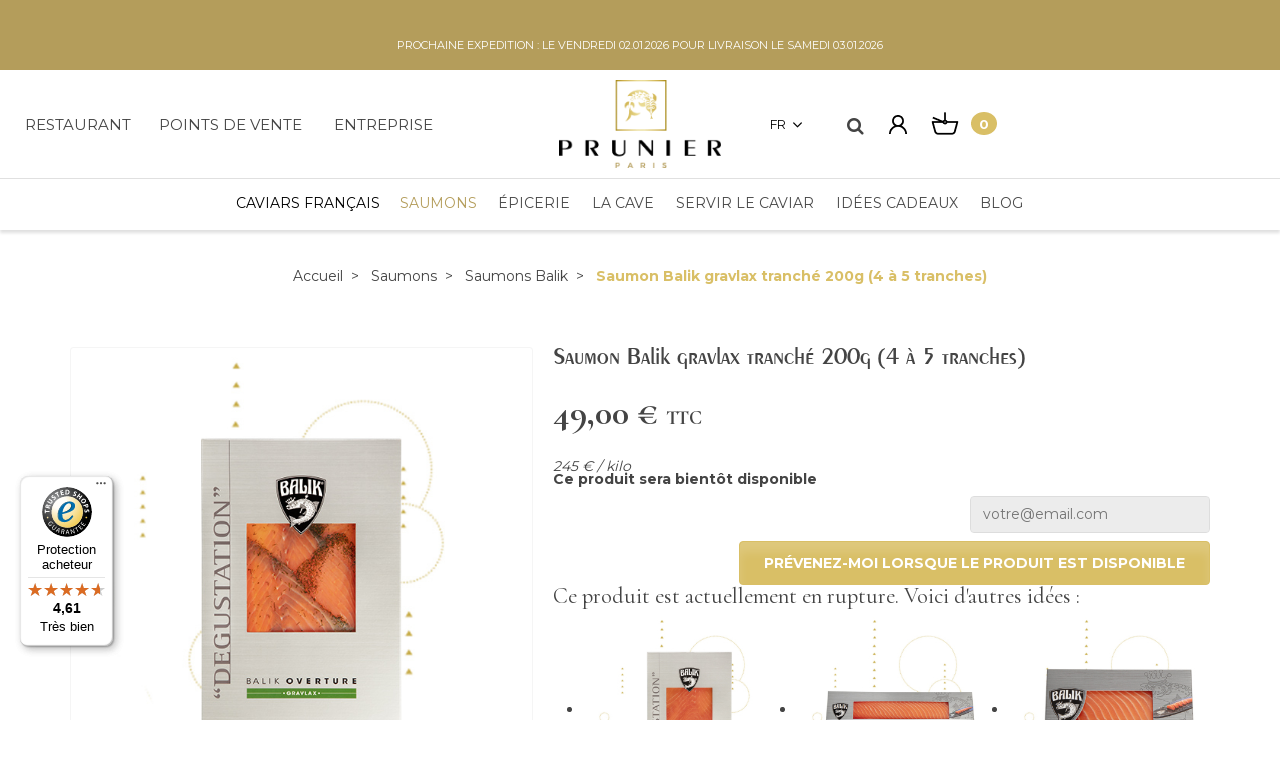

--- FILE ---
content_type: text/html; charset=utf-8
request_url: https://prunier.com/fr/notre-selection/56-balik-tranche-gravlax-200g-50002.html
body_size: 88254
content:
<!DOCTYPE html>
<html class="h-100 m-0" lang="fr-FR">

  <!-- 
   * PRESTASHOP THEME UNIVERSAL v1.0.16
   * Copyright (c) Prestacrea
  -->

  <head>
    
        <link rel="preconnect" href="//fonts.gstatic.com/" crossorigin>
      <link rel="stylesheet" href="https://fonts.googleapis.com/css?family=Material+Icons%7CMontserrat:400,500,700%7CCormorant:400,700%7CMontserrat:400,700&amp;display=swap"
          media="print" onload="this.media='all'">
  <link rel="preload" href="/themes/universal-child/assets/fonts/fonts.css" as="style">
<link rel="preload" href="/themes/universal-child/assets/fonts/icomoon.woff" as="font" crossorigin>
  <link rel="preload" href="https://prunier.com/themes/universal-child/assets/css/theme.css?time=q" as="style">
  <link rel="preload" href="/modules/ps_checkout/views/css/payments.css?version=7.5.0.7?time=q" as="style">
  <link rel="preload" href="https://prunier.com/modules/ps_searchbar/ps_searchbar.css?time=q" as="style">
  <link rel="preload" href="https://prunier.com/modules/paypal/views/css/paypal_fo.css?time=q" as="style">
  <link rel="preload" href="https://cdnjs.cloudflare.com/ajax/libs/font-awesome/5.9.0/css/all.min.css?time=q" as="style">
  <link rel="preload" href="https://prunier.com/modules/prestablog/views/css/grid-for-1-7-module.css?time=q" as="style">
  <link rel="preload" href="https://prunier.com/modules/prestablog/views/css/grid-for-1-7-module-widget.css?time=q" as="style">
  <link rel="preload" href="https://prunier.com/modules/prestablog/views/css/blog1.css?time=q" as="style">
  <link rel="preload" href="https://prunier.com/modules/boninstagramslick/views/css/boninstagramslick.css?time=q" as="style">
  <link rel="preload" href="https://prunier.com/modules/eventsmanager/views/css/events_bootstrap.css?time=q" as="style">
  <link rel="preload" href="https://prunier.com/modules/eventsmanager/views/css/fmeevents.css?time=q" as="style">
  <link rel="preload" href="https://prunier.com/modules/eventsmanager/views/css/print.css?time=q" as="style">
  <link rel="preload" href="https://prunier.com/modules/eventsmanager/views/css/slider-pro.min.css?time=q" as="style">
  <link rel="preload" href="https://prunier.com/modules/pm_advancedtopmenu/views/css/pm_advancedtopmenu_base.css?time=q" as="style">
  <link rel="preload" href="https://prunier.com/modules/pm_advancedtopmenu/views/css/pm_advancedtopmenu_product.css?time=q" as="style">
  <link rel="preload" href="https://prunier.com/modules/pm_advancedtopmenu/views/css/pm_advancedtopmenu_global-1.css?time=q" as="style">
  <link rel="preload" href="https://prunier.com/modules/pm_advancedtopmenu/views/css/pm_advancedtopmenu_advanced-1.css?time=q" as="style">
  <link rel="preload" href="https://prunier.com/modules/pm_advancedtopmenu/views/css/pm_advancedtopmenu-1.css?time=q" as="style">
  <link rel="preload" href="https://prunier.com/modules/ets_sociallogin/views/css/fix17.css?time=q" as="style">
  <link rel="preload" href="https://prunier.com/modules/ets_sociallogin/views/css/front.css?time=q" as="style">
  <link rel="preload" href="https://prunier.com/modules/ets_sociallogin/views/css/common.css?time=q" as="style">
  <link rel="preload" href="https://prunier.com/modules/deliverydateswizardpro/views/css/front/deliverydateswizard.css?time=q" as="style">
  <link rel="preload" href="https://prunier.com/modules/prestatilldrive/views/css/config.css?time=q" as="style">
  <link rel="preload" href="https://prunier.com/js/jquery/ui/themes/base/minified/jquery-ui.min.css?time=q" as="style">
  <link rel="preload" href="https://prunier.com/js/jquery/ui/themes/base/minified/jquery.ui.theme.min.css?time=q" as="style">
  <link rel="preload" href="https://prunier.com/modules/blockwishlist/public/wishlist.css?time=q" as="style">
  <link rel="preload" href="https://prunier.com/js/jquery/plugins/fancybox/jquery.fancybox.css?time=q" as="style">
  <link rel="preload" href="https://prunier.com/modules/ps_imageslider/css/homeslider.css?time=q" as="style">
  <link rel="preload" href="https://prunier.com/modules/giftcard/views/css/giftcard.css?time=q" as="style">
  <link rel="preload" href="https://prunier.com/modules/iqitelementor/views/css/frontend.min.css?time=q" as="style">
  <link rel="preload" href="https://prunier.com/themes/universal-child/assets/css/custom.css?time=q" as="style">

  <link rel="preload" href="https://prunier.com/themes/core.js" as="script">
  <link rel="preload" href="https://prunier.com/modules/ps_emailsubscription/views/js/ps_emailsubscription.js" as="script">
  <link rel="preload" href="https://prunier.com/modules/ps_emailalerts/js/mailalerts.js" as="script">
  <link rel="preload" href="https://prunier.com/modules/trustedshopseasyintegration/views/js/front/front.1.1.2.js" as="script">
  <link rel="preload" href="https://prunier.com/modules/prestablog/views/js/imagesloaded.pkgd.min.js" as="script">
  <link rel="preload" href="https://prunier.com/modules/prestablog/views/js/masonry.pkgd.min.js" as="script">
  <link rel="preload" href="https://prunier.com/modules/facebookproductad/views/js/pixel.js" as="script">
  <link rel="preload" href="https://prunier.com/modules/eventsmanager/views/js/jquery.sliderPro.min.js" as="script">
  <link rel="preload" href="https://prunier.com/modules/eventsmanager/views/js/front.js" as="script">
  <link rel="preload" href="https://prunier.com/modules/eventsmanager/views/js/popupscript.js" as="script">
  <link rel="preload" href="https://prunier.com/modules/pm_advancedtopmenu/views/js/pm_advancedtopmenu.js" as="script">
  <link rel="preload" href="https://prunier.com/modules/ets_sociallogin/views/js/front.js" as="script">
  <link rel="preload" href="https://prunier.com/modules/prestatilldrive/views/js/jquery-dateFormat.js" as="script">
  <link rel="preload" href="https://prunier.com/modules/prestatilldrive/views/js/carrier.js" as="script">
  <link rel="preload" href="https://prunier.com/modules/prestatilldrive/views/js/storelocator.js" as="script">
  <link rel="preload" href="https://prunier.com/modules/everpslazyload/views/js/unveil.min.js" as="script">
  <link rel="preload" href="https://prunier.com/modules/everpslazyload/views/js/lazyload.js" as="script">
  <link rel="preload" href="https://prunier.com/js/jquery/ui/jquery-ui.min.js" as="script">
  <link rel="preload" href="https://prunier.com/themes/universal-child/assets/js/theme.js" as="script">
  <link rel="preload" href="https://prunier.com/modules/blockwishlist/public/product.bundle.js" as="script">
  <link rel="preload" href="https://prunier.com/js/jquery/plugins/fancybox/jquery.fancybox.js" as="script">
  <link rel="preload" href="https://prunier.com/modules/ps_imageslider/js/responsiveslides.min.js" as="script">
  <link rel="preload" href="https://prunier.com/modules/ps_imageslider/js/homeslider.js" as="script">
  <link rel="preload" href="https://prunier.com/modules/ps_searchbar/ps_searchbar.js" as="script">
  <link rel="preload" href="https://prunier.com/modules/ps_shoppingcart/ps_shoppingcart.js" as="script">
  <link rel="preload" href="https://prunier.com/modules/iqitelementor/views/lib/instagram-lite-master/instagramLite.min.js" as="script">
  <link rel="preload" href="https://prunier.com/modules/iqitelementor/views/lib/jquery-numerator/jquery-numerator.min.js" as="script">
  <link rel="preload" href="https://prunier.com/modules/iqitelementor/views/lib/lottie-player/lottie-player.js" as="script">
  <link rel="preload" href="https://prunier.com/modules/iqitelementor/views/js/frontend.js" as="script">
  <link rel="preload" href="https://prunier.com/modules/blockwishlist/public/graphql.js" as="script">
  <link rel="preload" href="https://prunier.com/modules/blockwishlist/public/vendors.js" as="script">
  <link rel="preload" href="https://assets.prestashop3.com/ext/checkout-sdk/frontoffice/4.X.X/sdk/ps_checkout-fo-sdk.js" as="script">
  <link rel="preload" href="https://static.klaviyo.com/onsite/js/RVRCjq/klaviyo.js" as="script">
  <link rel="preload" href="https://prunier.com/modules/klaviyopsautomation/dist/js/klaviyops-identify.b13cfc23.js" as="script">
  <link rel="preload" href="https://prunier.com/modules/klaviyopsautomation/dist/js/klaviyops-viewed-product.b13cfc23.js" as="script">
  <link rel="preload" href="https://prunier.com/modules/klaviyopsautomation/dist/js/klaviyops-add-to-cart.b13cfc23.js" as="script">
  <link rel="preload" href="https://prunier.com/themes/universal-child/assets/js/custom.js" as="script">


  <meta charset="utf-8">



  <meta http-equiv="x-ua-compatible" content="ie=edge">



  <title>Saumon gravlax tranché main (4-5 tranches) - Saumons Balik</title>
  
  <meta name="keywords" content="">

  <meta name="description" content="Nos Maîtres fumeurs ont adapté et affiné ce savoir-faire. Après le fumage puis la marinade, les filets de saumon Balik sont recouverts d&#039;un mélange sec de sel, de sucre et d&#039;aneth. Ils sont laissés une journée au moins pour affinage en chambre froide.">
    


  <meta name="viewport" content="width=device-width, initial-scale=1, minimum-scale=1, maximum-scale=1">

  <meta name="facebook-domain-verification" content="o8ovs0ej6zpcvi9jcfgcwhp4yz57fe" />

  <link rel="icon" type="image/vnd.microsoft.icon" href="https://prunier.com/img/favicon.ico?1663237985">
  <link rel="shortcut icon" type="image/x-icon" href="https://prunier.com/img/favicon.ico?1663237985">



    <link rel="stylesheet" href="https://prunier.com/themes/universal-child/assets/css/theme.css?t=1" media="all">
  <link rel="stylesheet" href="/modules/ps_checkout/views/css/payments.css?version=7.5.0.7?t=1" media="all">
  <link rel="stylesheet" href="https://prunier.com/modules/ps_searchbar/ps_searchbar.css?t=1" media="all">
  <link rel="stylesheet" href="https://prunier.com/modules/paypal/views/css/paypal_fo.css?t=1" media="all">
  <link rel="stylesheet" href="https://cdnjs.cloudflare.com/ajax/libs/font-awesome/5.9.0/css/all.min.css?t=1" media="all">
  <link rel="stylesheet" href="https://prunier.com/modules/prestablog/views/css/grid-for-1-7-module.css?t=1" media="all">
  <link rel="stylesheet" href="https://prunier.com/modules/prestablog/views/css/grid-for-1-7-module-widget.css?t=1" media="all">
  <link rel="stylesheet" href="https://prunier.com/modules/prestablog/views/css/blog1.css?t=1" media="all">
  <link rel="stylesheet" href="https://prunier.com/modules/boninstagramslick/views/css/boninstagramslick.css?t=1" media="all">
  <link rel="stylesheet" href="https://prunier.com/modules/eventsmanager/views/css/events_bootstrap.css?t=1" media="all">
  <link rel="stylesheet" href="https://prunier.com/modules/eventsmanager/views/css/fmeevents.css?t=1" media="all">
  <link rel="stylesheet" href="https://prunier.com/modules/eventsmanager/views/css/print.css?t=1" media="all">
  <link rel="stylesheet" href="https://prunier.com/modules/eventsmanager/views/css/slider-pro.min.css?t=1" media="all">
  <link rel="stylesheet" href="https://prunier.com/modules/pm_advancedtopmenu/views/css/pm_advancedtopmenu_base.css?t=1" media="all">
  <link rel="stylesheet" href="https://prunier.com/modules/pm_advancedtopmenu/views/css/pm_advancedtopmenu_product.css?t=1" media="all">
  <link rel="stylesheet" href="https://prunier.com/modules/pm_advancedtopmenu/views/css/pm_advancedtopmenu_global-1.css?t=1" media="all">
  <link rel="stylesheet" href="https://prunier.com/modules/pm_advancedtopmenu/views/css/pm_advancedtopmenu_advanced-1.css?t=1" media="all">
  <link rel="stylesheet" href="https://prunier.com/modules/pm_advancedtopmenu/views/css/pm_advancedtopmenu-1.css?t=1" media="all">
  <link rel="stylesheet" href="https://prunier.com/modules/ets_sociallogin/views/css/fix17.css?t=1" media="all">
  <link rel="stylesheet" href="https://prunier.com/modules/ets_sociallogin/views/css/front.css?t=1" media="all">
  <link rel="stylesheet" href="https://prunier.com/modules/ets_sociallogin/views/css/common.css?t=1" media="all">
  <link rel="stylesheet" href="https://prunier.com/modules/deliverydateswizardpro/views/css/front/deliverydateswizard.css?t=1" media="all">
  <link rel="stylesheet" href="https://prunier.com/modules/prestatilldrive/views/css/config.css?t=1" media="all">
  <link rel="stylesheet" href="https://prunier.com/js/jquery/ui/themes/base/minified/jquery-ui.min.css?t=1" media="all">
  <link rel="stylesheet" href="https://prunier.com/js/jquery/ui/themes/base/minified/jquery.ui.theme.min.css?t=1" media="all">
  <link rel="stylesheet" href="https://prunier.com/modules/blockwishlist/public/wishlist.css?t=1" media="all">
  <link rel="stylesheet" href="https://prunier.com/js/jquery/plugins/fancybox/jquery.fancybox.css?t=1" media="all">
  <link rel="stylesheet" href="https://prunier.com/modules/ps_imageslider/css/homeslider.css?t=1" media="all">
  <link rel="stylesheet" href="https://prunier.com/modules/giftcard/views/css/giftcard.css?t=1" media="all">
  <link rel="stylesheet" href="https://prunier.com/modules/iqitelementor/views/css/frontend.min.css?t=1" media="all">
  <link rel="stylesheet" href="https://prunier.com/themes/universal-child/assets/css/custom.css?t=1" media="all">




<style>

#blog_article_linked .prestablog_more .blog_link {
    background: #d9bf66;
    width: 100%;
    display: flex !important;
    align-items: center;
    justify-content: center;
    gap: 5px;
    border: none !important;
}
#blog_article_linked .prestablog_more .blog_link:hover {
    background: #27b7b1 !important;
    border: none !important;
}
#blog_article_linked .block_bas p.h3title {
    min-height: 45px;
    margin: 0 !important;
}
#blog_article_linked .block_bas {
    padding: 20px 15px !important;
}
#blog_article_linked .block_cont {
    border-radius: 6px;
    overflow: hidden;
    box-shadow: none !important;
    border: 1px solid #cdcdcd !important;
}

</style>





  

  <script>
          var adtm_activeLink = {"id":40,"type":"category"};
          var adtm_isToggleMode = false;
          var adtm_menuHamburgerSelector = "#menu-icon, .menu-icon";
          var adtm_stickyOnMobile = false;
          var blockwishlistController = "https:\/\/prunier.com\/fr\/module\/blockwishlist\/action";
          var btPixel = {"btnAddToCart":".add-to-cart","btnAddToWishlist":"a[id=\"wishlist_button\"]","btnOrder":"button[name=\"confirm-addresses\"]","btnSub":".pm_subscription_display_product_buttons","tagContent":{"content_type":{"label":"content_type","value":"'product'"},"content_ids":{"label":"content_ids","value":"['FR56']"},"value":{"label":"value","value":49},"currency":{"label":"currency","value":"EUR"},"content_name":{"label":"content_name","value":"'Saumon Balik gravlax tranch\u00e9 200g (4 \u00e0 5 tranches)'"},"content_category":{"label":"content_category","value":"'Saumons Balik'"}}};
          var controller = "product";
          var elementorFrontendConfig = {"isEditMode":"","stretchedSectionContainer":"","instagramToken":false,"is_rtl":false};
          var event_id = null;
          var fmm_theme = 0;
          var is_all = false;
          var klAddedToCart = {"url":"\/klaviyo\/events\/add-to-cart"};
          var klCustomer = null;
          var klProduct = {"ProductName":"Saumon Balik gravlax tranch\u00e9 200g (4 \u00e0 5 tranches)","ProductID":56,"SKU":"50019","Tags":[],"Price":"46.45","PriceInclTax":"49.00","SpecialPrice":"49.00","Categories":["Notre s\u00e9lection","Balik","Saumons","Saumons Balik","P\u00e2ques","Saumon Fum\u00e9 Tranch\u00e9"],"Image":"https:\/\/prunier.com\/249-home_default\/balik-tranche-gravlax-200g.jpg","Link":"https:\/\/prunier.com\/fr\/balik\/56-balik-tranche-gravlax-200g-7630001704725.html","ShopID":1,"LangID":1,"eventValue":46.445498000000001,"external_catalog_id":"1:1","integration_key":"prestashop"};
          var prestashop = {"cart":{"products":[],"totals":{"total":{"type":"total","label":"Total","amount":0,"value":"0,00\u00a0\u20ac"},"total_including_tax":{"type":"total","label":"Total TTC","amount":0,"value":"0,00\u00a0\u20ac"},"total_excluding_tax":{"type":"total","label":"Total HT :","amount":0,"value":"0,00\u00a0\u20ac"}},"subtotals":{"products":{"type":"products","label":"Sous-total","amount":0,"value":"0,00\u00a0\u20ac"},"discounts":null,"shipping":{"type":"shipping","label":"Livraison","amount":0,"value":""},"tax":null},"products_count":0,"summary_string":"0 articles","vouchers":{"allowed":1,"added":[]},"discounts":[],"minimalPurchase":0,"minimalPurchaseRequired":""},"currency":{"id":1,"name":"Euro","iso_code":"EUR","iso_code_num":"978","sign":"\u20ac"},"customer":{"lastname":null,"firstname":null,"email":null,"birthday":null,"newsletter":null,"newsletter_date_add":null,"optin":null,"website":null,"company":null,"siret":null,"ape":null,"is_logged":false,"gender":{"type":null,"name":null},"addresses":[]},"language":{"name":"Fran\u00e7ais (French)","iso_code":"fr","locale":"fr-FR","language_code":"fr","is_rtl":"0","date_format_lite":"d\/m\/Y","date_format_full":"d\/m\/Y H:i:s","id":1},"page":{"title":"","canonical":"https:\/\/prunier.com\/fr\/balik\/56-balik-tranche-gravlax-200g-7630001704725.html","meta":{"title":"Saumon gravlax tranch\u00e9 main (4-5 tranches) - Saumons Balik","description":"Nos Ma\u00eetres fumeurs ont adapt\u00e9 et affin\u00e9 ce savoir-faire. Apr\u00e8s le fumage puis la marinade, les filets de saumon Balik sont recouverts d'un m\u00e9lange sec de sel, de sucre et d'aneth. Ils sont laiss\u00e9s une journ\u00e9e au moins pour affinage en chambre froide.","keywords":"","robots":"index"},"page_name":"product","body_classes":{"lang-fr":true,"lang-rtl":false,"country-FR":true,"currency-EUR":true,"layout-full-width":true,"page-product":true,"tax-display-enabled":true,"product-id-56":true,"product-Saumon Balik gravlax tranch\u00e9 200g (4 \u00e0 5 tranches)":true,"product-id-category-40":true,"product-id-manufacturer-0":true,"product-id-supplier-0":true,"product-available-for-order":true},"admin_notifications":[]},"shop":{"name":"Caviar Prunier","logo":"https:\/\/prunier.com\/img\/logo-1663237985.jpg","stores_icon":"https:\/\/prunier.com\/img\/logo_stores.png","favicon":"https:\/\/prunier.com\/img\/favicon.ico"},"urls":{"base_url":"https:\/\/prunier.com\/","current_url":"https:\/\/prunier.com\/fr\/notre-selection\/56-balik-tranche-gravlax-200g-50002.html","shop_domain_url":"https:\/\/prunier.com","img_ps_url":"https:\/\/prunier.com\/img\/","img_cat_url":"https:\/\/prunier.com\/img\/c\/","img_lang_url":"https:\/\/prunier.com\/img\/l\/","img_prod_url":"https:\/\/prunier.com\/img\/p\/","img_manu_url":"https:\/\/prunier.com\/img\/m\/","img_sup_url":"https:\/\/prunier.com\/img\/su\/","img_ship_url":"https:\/\/prunier.com\/img\/s\/","img_store_url":"https:\/\/prunier.com\/img\/st\/","img_col_url":"https:\/\/prunier.com\/img\/co\/","img_url":"https:\/\/prunier.com\/themes\/universal-child\/assets\/img\/","css_url":"https:\/\/prunier.com\/themes\/universal-child\/assets\/css\/","js_url":"https:\/\/prunier.com\/themes\/universal-child\/assets\/js\/","pic_url":"https:\/\/prunier.com\/upload\/","pages":{"address":"https:\/\/prunier.com\/fr\/adresse","addresses":"https:\/\/prunier.com\/fr\/adresses","authentication":"https:\/\/prunier.com\/fr\/connexion","cart":"https:\/\/prunier.com\/fr\/panier","category":"https:\/\/prunier.com\/fr\/index.php?controller=category","cms":"https:\/\/prunier.com\/fr\/index.php?controller=cms","contact":"https:\/\/prunier.com\/fr\/nous-contacter","discount":"https:\/\/prunier.com\/fr\/reduction","guest_tracking":"https:\/\/prunier.com\/fr\/suivi-commande-invite","history":"https:\/\/prunier.com\/fr\/historique-commandes","identity":"https:\/\/prunier.com\/fr\/identite","index":"https:\/\/prunier.com\/fr\/","my_account":"https:\/\/prunier.com\/fr\/mon-compte","order_confirmation":"https:\/\/prunier.com\/fr\/confirmation-commande","order_detail":"https:\/\/prunier.com\/fr\/index.php?controller=order-detail","order_follow":"https:\/\/prunier.com\/fr\/suivi-commande","order":"https:\/\/prunier.com\/fr\/commande","order_return":"https:\/\/prunier.com\/fr\/index.php?controller=order-return","order_slip":"https:\/\/prunier.com\/fr\/avoirs","pagenotfound":"https:\/\/prunier.com\/fr\/page-introuvable","password":"https:\/\/prunier.com\/fr\/recuperation-mot-de-passe","pdf_invoice":"https:\/\/prunier.com\/fr\/index.php?controller=pdf-invoice","pdf_order_return":"https:\/\/prunier.com\/fr\/index.php?controller=pdf-order-return","pdf_order_slip":"https:\/\/prunier.com\/fr\/index.php?controller=pdf-order-slip","prices_drop":"https:\/\/prunier.com\/fr\/promotions","product":"https:\/\/prunier.com\/fr\/index.php?controller=product","search":"https:\/\/prunier.com\/fr\/recherche","sitemap":"https:\/\/prunier.com\/fr\/plan-site","stores":"https:\/\/prunier.com\/fr\/boutiques-et-restaurants","supplier":"https:\/\/prunier.com\/fr\/fournisseur","register":"https:\/\/prunier.com\/fr\/connexion?create_account=1","order_login":"https:\/\/prunier.com\/fr\/commande?login=1"},"alternative_langs":{"fr":"https:\/\/prunier.com\/fr\/balik\/56-balik-tranche-gravlax-200g-7630001704725.html","en-US":"https:\/\/prunier.com\/en\/balik-salmons\/56-hand-sliced-salmon-gravlax-4-5-slices-7630001704725.html"},"theme_assets":"\/themes\/universal-child\/assets\/","actions":{"logout":"https:\/\/prunier.com\/fr\/?mylogout="},"no_picture_image":{"bySize":{"small_default":{"url":"https:\/\/prunier.com\/img\/p\/fr-default-small_default.jpg","width":50,"height":50},"cart_default":{"url":"https:\/\/prunier.com\/img\/p\/fr-default-cart_default.jpg","width":100,"height":100},"medium_default":{"url":"https:\/\/prunier.com\/img\/p\/fr-default-medium_default.jpg","width":100,"height":100},"home_default":{"url":"https:\/\/prunier.com\/img\/p\/fr-default-home_default.jpg","width":320,"height":320},"large_default":{"url":"https:\/\/prunier.com\/img\/p\/fr-default-large_default.jpg","width":600,"height":600}},"small":{"url":"https:\/\/prunier.com\/img\/p\/fr-default-small_default.jpg","width":50,"height":50},"medium":{"url":"https:\/\/prunier.com\/img\/p\/fr-default-medium_default.jpg","width":100,"height":100},"large":{"url":"https:\/\/prunier.com\/img\/p\/fr-default-large_default.jpg","width":600,"height":600},"legend":""}},"configuration":{"display_taxes_label":true,"display_prices_tax_incl":true,"is_catalog":false,"show_prices":true,"opt_in":{"partner":false},"quantity_discount":{"type":"discount","label":"Remise sur prix unitaire"},"voucher_enabled":1,"return_enabled":0},"field_required":[],"breadcrumb":{"links":[{"title":"Accueil","url":"https:\/\/prunier.com\/fr\/"},{"title":"Saumons","url":"https:\/\/prunier.com\/fr\/27-saumons-truites"},{"title":"Saumons Balik","url":"https:\/\/prunier.com\/fr\/40-balik"},{"title":"Saumon Balik gravlax tranch\u00e9 200g (4 \u00e0 5 tranches)","url":"https:\/\/prunier.com\/fr\/balik\/56-balik-tranche-gravlax-200g-7630001704725.html"}],"count":4},"link":{"protocol_link":"https:\/\/","protocol_content":"https:\/\/"},"time":1767419502,"static_token":"e83740606f61246f1f34107b4345f8f4","token":"bda110b6cefd92afc0369a179049b3a7","debug":false};
          var productsAlreadyTagged = [];
          var ps_checkoutApplePayUrl = "https:\/\/prunier.com\/fr\/module\/ps_checkout\/applepay?token=e83740606f61246f1f34107b4345f8f4";
          var ps_checkoutAutoRenderDisabled = false;
          var ps_checkoutCancelUrl = "https:\/\/prunier.com\/fr\/module\/ps_checkout\/cancel?token=e83740606f61246f1f34107b4345f8f4";
          var ps_checkoutCardBrands = ["MASTERCARD","VISA","AMEX","CB_NATIONALE"];
          var ps_checkoutCardFundingSourceImg = "\/modules\/ps_checkout\/views\/img\/payment-cards.png";
          var ps_checkoutCardLogos = {"AMEX":"\/modules\/ps_checkout\/views\/img\/amex.svg","CB_NATIONALE":"\/modules\/ps_checkout\/views\/img\/cb.svg","DINERS":"\/modules\/ps_checkout\/views\/img\/diners.svg","DISCOVER":"\/modules\/ps_checkout\/views\/img\/discover.svg","JCB":"\/modules\/ps_checkout\/views\/img\/jcb.svg","MAESTRO":"\/modules\/ps_checkout\/views\/img\/maestro.svg","MASTERCARD":"\/modules\/ps_checkout\/views\/img\/mastercard.svg","UNIONPAY":"\/modules\/ps_checkout\/views\/img\/unionpay.svg","VISA":"\/modules\/ps_checkout\/views\/img\/visa.svg"};
          var ps_checkoutCartProductCount = 0;
          var ps_checkoutCheckUrl = "https:\/\/prunier.com\/fr\/module\/ps_checkout\/check?token=e83740606f61246f1f34107b4345f8f4";
          var ps_checkoutCheckoutTranslations = {"checkout.go.back.label":"Tunnel de commande","checkout.go.back.link.title":"Retourner au tunnel de commande","checkout.card.payment":"Paiement par carte","checkout.page.heading":"R\u00e9sum\u00e9 de commande","checkout.cart.empty":"Votre panier d'achat est vide.","checkout.page.subheading.card":"Carte","checkout.page.subheading.paypal":"PayPal","checkout.payment.by.card":"Vous avez choisi de payer par carte.","checkout.payment.by.paypal":"Vous avez choisi de payer par PayPal.","checkout.order.summary":"Voici un r\u00e9sum\u00e9 de votre commande :","checkout.order.amount.total":"Le montant total de votre panier est de","checkout.order.included.tax":"(TTC)","checkout.order.confirm.label":"Veuillez finaliser votre commande en cliquant sur &quot;Je valide ma commande&quot;","checkout.payment.token.delete.modal.header":"Voulez-vous supprimer cette m\u00e9thode de paiement ?","checkout.payment.token.delete.modal.content":"Cette m\u00e9thode de paiement sera supprim\u00e9e de votre compte :","checkout.payment.token.delete.modal.confirm-button":"Supprimer cette m\u00e9thode de paiement","checkout.payment.loader.processing-request":"Veuillez patienter, nous traitons votre demande...","checkout.payment.others.link.label":"Autres moyens de paiement","checkout.payment.others.confirm.button.label":"Je valide ma commande","checkout.form.error.label":"Une erreur s'est produite lors du paiement. Veuillez r\u00e9essayer ou contacter le support.","loader-component.label.header":"Merci pour votre achat !","loader-component.label.body":"Veuillez patienter, nous traitons votre paiement","loader-component.label.body.longer":"Veuillez patienter, cela prend un peu plus de temps...","payment-method-logos.title":"Paiement 100% s\u00e9curis\u00e9","express-button.cart.separator":"ou","express-button.checkout.express-checkout":"Achat rapide","ok":"Ok","cancel":"Annuler","paypal.hosted-fields.label.card-name":"Nom du titulaire de la carte","paypal.hosted-fields.placeholder.card-name":"Nom du titulaire de la carte","paypal.hosted-fields.label.card-number":"Num\u00e9ro de carte","paypal.hosted-fields.placeholder.card-number":"Num\u00e9ro de carte","paypal.hosted-fields.label.expiration-date":"Date d'expiration","paypal.hosted-fields.placeholder.expiration-date":"MM\/YY","paypal.hosted-fields.label.cvv":"Code de s\u00e9curit\u00e9","paypal.hosted-fields.placeholder.cvv":"XXX","error.paypal-sdk":"L'instance du PayPal JavaScript SDK est manquante","error.google-pay-sdk":"L'instance du Google Pay Javascript SDK est manquante","error.apple-pay-sdk":"L'instance du Apple Pay Javascript SDK est manquante","error.google-pay.transaction-info":"Une erreur est survenue lors de la r\u00e9cup\u00e9ration des informations sur la transaction Google Pay","error.apple-pay.payment-request":"Une erreur est survenue lors de la r\u00e9cup\u00e9ration des informations sur la transaction Apple Pay","error.paypal-sdk.contingency.cancel":"Authentification du titulaire de carte annul\u00e9e, veuillez choisir un autre moyen de paiement ou essayez de nouveau.","error.paypal-sdk.contingency.error":"Une erreur est survenue lors de l'authentification du titulaire de la carte, veuillez choisir un autre moyen de paiement ou essayez de nouveau.","error.paypal-sdk.contingency.failure":"Echec de l'authentification du titulaire de la carte, veuillez choisir un autre moyen de paiement ou essayez de nouveau.","error.paypal-sdk.contingency.unknown":"L'identit\u00e9 du titulaire de la carte n'a pas pu \u00eatre v\u00e9rifi\u00e9e, veuillez choisir un autre moyen de paiement ou essayez de nouveau.","APPLE_PAY_MERCHANT_SESSION_VALIDATION_ERROR":"Nous ne pouvons pas traiter votre paiement Apple Pay pour le moment. Cela peut \u00eatre d\u00fb \u00e0 un probl\u00e8me de v\u00e9rification de la configuration du paiement pour ce site. Veuillez r\u00e9essayer plus tard ou choisir un autre moyen de paiement.","APPROVE_APPLE_PAY_VALIDATION_ERROR":"Un probl\u00e8me est survenu lors du traitement de votre paiement Apple Pay. Veuillez v\u00e9rifier les d\u00e9tails de votre commande et r\u00e9essayer, ou utilisez un autre mode de paiement."};
          var ps_checkoutCheckoutUrl = "https:\/\/prunier.com\/fr\/commande";
          var ps_checkoutConfirmUrl = "https:\/\/prunier.com\/fr\/confirmation-commande";
          var ps_checkoutCreateUrl = "https:\/\/prunier.com\/fr\/module\/ps_checkout\/create?token=e83740606f61246f1f34107b4345f8f4";
          var ps_checkoutCustomMarks = {"google_pay":"\/modules\/ps_checkout\/views\/img\/google_pay.svg"};
          var ps_checkoutExpressCheckoutCartEnabled = false;
          var ps_checkoutExpressCheckoutOrderEnabled = false;
          var ps_checkoutExpressCheckoutProductEnabled = false;
          var ps_checkoutExpressCheckoutSelected = false;
          var ps_checkoutExpressCheckoutUrl = "https:\/\/prunier.com\/fr\/module\/ps_checkout\/ExpressCheckout?token=e83740606f61246f1f34107b4345f8f4";
          var ps_checkoutFundingSource = "paypal";
          var ps_checkoutFundingSourcesSorted = ["paypal","google_pay"];
          var ps_checkoutGooglePayUrl = "https:\/\/prunier.com\/fr\/module\/ps_checkout\/googlepay?token=e83740606f61246f1f34107b4345f8f4";
          var ps_checkoutHostedFieldsContingencies = "SCA_WHEN_REQUIRED";
          var ps_checkoutHostedFieldsEnabled = false;
          var ps_checkoutIconsPath = "\/modules\/ps_checkout\/views\/img\/icons\/";
          var ps_checkoutLoaderImage = "\/modules\/ps_checkout\/views\/img\/loader.svg";
          var ps_checkoutPartnerAttributionId = "PrestaShop_Cart_PSXO_PSDownload";
          var ps_checkoutPayLaterCartPageButtonEnabled = false;
          var ps_checkoutPayLaterCategoryPageBannerEnabled = false;
          var ps_checkoutPayLaterHomePageBannerEnabled = false;
          var ps_checkoutPayLaterOrderPageBannerEnabled = false;
          var ps_checkoutPayLaterOrderPageButtonEnabled = false;
          var ps_checkoutPayLaterOrderPageMessageEnabled = false;
          var ps_checkoutPayLaterProductPageBannerEnabled = false;
          var ps_checkoutPayLaterProductPageButtonEnabled = false;
          var ps_checkoutPayLaterProductPageMessageEnabled = false;
          var ps_checkoutPayPalButtonConfiguration = "";
          var ps_checkoutPayPalEnvironment = "LIVE";
          var ps_checkoutPayPalOrderId = "";
          var ps_checkoutPayPalSdkConfig = {"clientId":"AXjYFXWyb4xJCErTUDiFkzL0Ulnn-bMm4fal4G-1nQXQ1ZQxp06fOuE7naKUXGkq2TZpYSiI9xXbs4eo","merchantId":"EMEHJ9K4DQY9N","currency":"EUR","intent":"capture","commit":"false","vault":"false","integrationDate":"2022-14-06","dataPartnerAttributionId":"PrestaShop_Cart_PSXO_PSDownload","dataCspNonce":"","dataEnable3ds":"true","disableFunding":"card,paylater,bancontact,eps,ideal,mybank,p24,blik","components":"marks,funding-eligibility,googlepay"};
          var ps_checkoutPayWithTranslations = {"paypal":"Payer avec un compte PayPal","google_pay":"Payer avec Google Pay"};
          var ps_checkoutPaymentMethodLogosTitleImg = "\/modules\/ps_checkout\/views\/img\/icons\/lock_checkout.svg";
          var ps_checkoutPaymentUrl = "https:\/\/prunier.com\/fr\/module\/ps_checkout\/payment?token=e83740606f61246f1f34107b4345f8f4";
          var ps_checkoutRenderPaymentMethodLogos = true;
          var ps_checkoutValidateUrl = "https:\/\/prunier.com\/fr\/module\/ps_checkout\/validate?token=e83740606f61246f1f34107b4345f8f4";
          var ps_checkoutVaultUrl = "https:\/\/prunier.com\/fr\/module\/ps_checkout\/vault?token=e83740606f61246f1f34107b4345f8f4";
          var ps_checkoutVersion = "7.5.0.7";
          var psemailsubscription_subscription = "https:\/\/prunier.com\/fr\/module\/ps_emailsubscription\/subscription";
          var removeFromWishlistUrl = "https:\/\/prunier.com\/fr\/module\/blockwishlist\/action?action=deleteProductFromWishlist";
          var set_arrows = 1;
          var set_autoplay = 0;
          var set_buttons = 1;
          var set_height = 500;
          var set_thumbnailArrows = 1;
          var set_width = 960;
          var show_map_hover = "1";
          var static_map_key = "";
          var trustedshopseasyintegration_css = "https:\/\/prunier.com\/modules\/trustedshopseasyintegration\/views\/css\/front\/front.1.1.2.css";
          var unavailable = "Ticket(s) not Available at the moment";
          var wishlistAddProductToCartUrl = "https:\/\/prunier.com\/fr\/module\/blockwishlist\/action?action=addProductToCart";
          var wishlistUrl = "https:\/\/prunier.com\/fr\/module\/blockwishlist\/view";
        var statictoken = "e83740606f61246f1f34107b4345f8f4";
    var listdisplay = 1;
    var listproducts = 4;
    var listbutton = 1;
    var menuwidth = "window";
  </script>


<script async src="https://www.googletagmanager.com/gtag/js?id=G-815RDGZMX3"></script>
<script>
  window.dataLayer = window.dataLayer || [];
  function gtag(){dataLayer.push(arguments);}
  gtag('js', new Date());
  gtag(
    'config',
    'G-815RDGZMX3',
    {
      'debug_mode':false
      , 'anonymize_ip': true                }
  );
</script>

<!-- Facebook Product Ad Module by BusinessTech - Start Facebook Pixel Code -->
	
	<script>
		!function(f,b,e,v,n,t,s){if(f.fbq)return;n=f.fbq=function(){n.callMethod?
			n.callMethod.apply(n,arguments):n.queue.push(arguments)};if(!f._fbq)f._fbq=n;
			n.push=n;n.loaded=!0;n.version='2.0';n.queue=[];t=b.createElement(e);t.async=!0;
			t.src=v;s=b.getElementsByTagName(e)[0];s.parentNode.insertBefore(t,s)
		}(window, document,'script','https://connect.facebook.net/en_US/fbevents.js');

					fbq('consent', 'grant');
				fbq('init', '2949484402029725');
		fbq('track', 'PageView');

		
				
		fbq('track', 'ViewContent', {
			
							content_type : 'product',
							content_ids : ['FR56'],
							value : 49,
							currency : 'EUR',
							content_name : 'Saumon Balik gravlax tranché 200g (4 à 5 tranches)',
							content_category : 'Saumons Balik'						
		});
		
				


		
					
	</script>
	<noscript><img height="1" width="1" style="display:none" src="https://www.facebook.com/tr?id=2949484402029725&ev=PageView&noscript=1"/></noscript>
	
<!-- Facebook Product Ad Module by BusinessTech - End Facebook Pixel Code -->



<!-- SFK Module -->


<!-- SFK JSON-LD markup generated by Google Structured Data Markup Helper. 1.7 default-->
<script type="application/ld+json" data-keepinline="true" data-nocompress="true">
{
  "@context" : "https://schema.org",
  "@type" : "Product",
  "name" : "Saumon Balik gravlax tranché 200g (4 à 5 tranches)",
  "image" : "https://prunier.com/249-large_default/balik-tranche-gravlax-200g.jpg",
  "description" : " **Livraison pour Noël à partir du 17.12 - Date limite de consommation jusqu&#039;au 1er janvier 2026 (dans la limite des stocks disponibles)** 
  Le savoir-faire artisanal  des Maîtres fumeurs Balik 
   Préparé dans le respect des méthodes artisanales, selon la méthode scandinave.   
  Le saviez-vous ?  Gravlax signifie littéralement &quot;saumon enterré&quot;. Les Scandinaves ont découvert il y a des siècles cette méthode naturelle pour conserver le saumon frais jusqu&#039;à plusieurs semaines.  Les Maîtres fumeurs de la manufacture Suisse Balik ont ensuite adapté et affiné ce savoir-faire.    Après le fumage puis la marinade , les filets de saumon Balik sont recouverts d&#039;un mélange sec de sel, de sucre et d&#039;aneth. Ils sont laissés  une journée au moins pour affinage en chambre froide .  Le gravlax Balik vient agrémenter la palette des préparations et arômes d&#039;une certaine fraîcheur, grâce à  la maîtrise du processus entièrement local au cœur de la Suisse . 
 Accompagnez votre saumon avec une touche de    moutarde à l’aneth Balik    et des    blinis      pour des bouchées raffinées ou des toasts savoureux. 
   Fumaison au bois local, préparation artisanale au coeur de la Suisse   Espèce : Salmo Salar  ",
  "sku" : "50019",
  "mpn" : "50019",
  "brand": {
    "@type": "Brand",
    "name": ""
  },
  
  
  "offers": {
    "@type": "Offer",
    "priceCurrency": "EUR",
    "availability": "https://schema.org/InStock",
    "price": "49",
    "priceValidUntil": "2030-12-31",
    "url": "https://prunier.com/fr/balik/56-balik-tranche-gravlax-200g-7630001704725.html"
  },
          
    "url" : "https://prunier.com/fr/balik/56-balik-tranche-gravlax-200g-7630001704725.html",

  "sameAs": [
      "https://www.facebook.com/caviarprunier",
      "",
      "",
      "",
      "https://www.instagram.com/pruniercaviar/",
      ""
   ]
}
</script>



<script src="https://ajax.googleapis.com/ajax/libs/jquery/3.3.1/jquery.min.js" type="text/javascript"  data-keepinline="true" data-nocompress="true"></script>

<script type="text/javascript"  data-keepinline="true" data-nocompress="true">
	
$(document).ready(function(){
    $.ajax({
        url: "http://prunier.com/sfk_product_data.php?flag=1&sfk_pid=56&sfk_psku='50019'&sfk_pmpn='50019'&sfk_pmanuname=''&sfk_pcurrency='EUR'&sfk_pprice='49'",
        success: function(result){
    }});
});

</script>


<!-- SFK JSON-LD markup generated by Google Structured Data Markup Helper. For Breadcrumb List -->
<script type="application/ld+json">
{
 "@context": "https://schema.org",
 "@type": "BreadcrumbList",
 "itemListElement":
 [
  
   {
   "@type": "ListItem",
   "position": 1,
   "item":
   {
    "@id": "prunier.com",
    "name": "Caviar Prunier"
    }
  },

  {
   "@type": "ListItem",
  "position": 2,
  "item":
   {
     "@id": "https://prunier.com/fr/balik/56-balik-tranche-gravlax-200g-7630001704725.html",
     "name": "Saumon Balik gravlax tranché 200g (4 à 5 tranches)"
   }
  }

 ]
}
</script>























<!-- SFK Module -->

<script type="application/ld+json">
{
    "@context" : "http://schema.org",
    "@type" : "Organization",
    "name" : "Caviar Prunier",
    "url" : "https://prunier.com/fr/",
    "logo" : {
        "@type":"ImageObject",
        "url":"http://prunier.com/img/logo.jpg"
    }
}
</script>

<script type="application/ld+json">
{
    "@context":"http://schema.org",
    "@type":"WebPage",
    "isPartOf": {
        "@type":"WebSite",
        "url":  "https://prunier.com/fr/",
        "name": "Caviar Prunier"
    },
    "name": "Saumon gravlax tranché main (4-5 tranches) - Saumons Balik",
    "url":  "https://prunier.com/fr/notre-selection/56-balik-tranche-gravlax-200g-50002.html"
}
</script>









<!--Module: ets_socicallogin -->
<script type="text/javascript">
    var ets_solo_callbackUrl = 'https://prunier.com/fr/module/ets_sociallogin/oauth';
</script>
<!--/Module: ets_socicallogin--><?php
/**
 * NOTICE OF LICENSE
 *
 * Smartsupp live chat - official plugin. Smartsupp is free live chat with visitor recording. 
 * The plugin enables you to create a free account or sign in with existing one. Pre-integrated 
 * customer info with WooCommerce (you will see names and emails of signed in webshop visitors).
 * Optional API for advanced chat box modifications.
 *
 * You must not modify, adapt or create derivative works of this source code
 *
 *  @author    Smartsupp
 *  @copyright 2021 Smartsupp.com
 *  @license   GPL-2.0+
**/ 
?>

<script type="text/javascript">
                var _smartsupp = _smartsupp || {};
                _smartsupp.key = '30cfde9e63b5ce90d0b57547fb3e874c887cb53c';
_smartsupp.cookieDomain = '.prunier.com';
_smartsupp.sitePlatform = 'Prestashop 1.7.8.11';
window.smartsupp||(function(d) {
        var s,c,o=smartsupp=function(){ o._.push(arguments)};o._=[];
                s=d.getElementsByTagName('script')[0];c=d.createElement('script');
                c.type='text/javascript';c.charset='utf-8';c.async=true;
                c.src='//www.smartsuppchat.com/loader.js';s.parentNode.insertBefore(c,s);
            })(document);
                </script>





<!-- Google Tag Manager -->
<script data-cookieconsent="ignore">    window.dataLayer = window.dataLayer || [];    function gtag() {        dataLayer.push(arguments);    }    gtag("consent", "default", {        ad_personalization: "denied",        ad_storage: "denied",        ad_user_data: "denied",        analytics_storage: "denied",        functionality_storage: "denied",        personalization_storage: "denied",        security_storage: "granted",        wait_for_update: 500,    });    gtag("set", "ads_data_redaction", true);    gtag("set", "url_passthrough", false);</script>

<script>(function(w,d,s,l,i){w[l]=w[l]||[];w[l].push({'gtm.start':
  new Date().getTime(),event:'gtm.js'});var f=d.getElementsByTagName(s)[0],
          j=d.createElement(s),dl=l!='dataLayer'?'&l='+l:'';j.async=true;j.src=
          'https://www.googletagmanager.com/gtm.js?id='+i+dl;f.parentNode.insertBefore(j,f);
          })(window,document,'script','dataLayer','GTM-TCP2F975');</script>
<!-- End Google Tag Manager -->

    
  <meta name="twitter:card" content="summary_large_image">
  <meta property="og:type" content="product">
  <meta property="og:url" content="https://prunier.com/fr/notre-selection/56-balik-tranche-gravlax-200g-50002.html">
  <meta property="og:title" content="Saumon gravlax tranché main (4-5 tranches) - Saumons Balik">
  <meta property="og:description" content="Nos Maîtres fumeurs ont adapté et affiné ce savoir-faire. Après le fumage puis la marinade, les filets de saumon Balik sont recouverts d&#039;un mélange sec de sel, de sucre et d&#039;aneth. Ils sont laissés une journée au moins pour affinage en chambre froide.">
      <meta property="og:image" content="https://prunier.com/249-large_default/balik-tranche-gravlax-200g.jpg">
    <meta property="og:site_name" content="Caviar Prunier">
      <meta property="product:price:amount" content="49">
    <meta property="product:price:currency" content="EUR">
  
<script type="application/ld+json">
{
    "@context": "https://schema.org",
    "@type": "Product",
    "name": "Saumon Balik gravlax tranché 200g (4 à 5 tranches)",
    "brand": {
        "@type": "Brand",
        "name": "Caviar Prunier"
    },
    "aggregateRating": {
        "@type": "AggregateRating",
        "ratingValue": "4.8",
        "bestRating": "5",
        "worstRating": "1",
        "ratingCount": "382",
        "reviewCount": "382"
    }
}
</script>

  </head>

  <body class="lang-fr country-fr currency-eur layout-full-width page-product tax-display-enabled product-id-56 product-saumon-balik-gravlax-tranche-200g-4-a-5-tranches- product-id-category-40 product-id-manufacturer-0 product-id-supplier-0 product-available-for-order h-100 d-flex flex-column" id="product">
  
<!-- Google Tag Manager (noscript) -->
<noscript><iframe src="https://www.googletagmanager.com/ns.html?id=GTM-TCP2F975"
height="0" width="0" style="display:none;visibility:hidden"></iframe></noscript>
<!-- End Google Tag Manager (noscript) -->
  

    

    <header class="flex-shrink-0" id="header-container">
      
        <div class="topbar-prunier">
  <div class="container text-white py-2">
          PROCHAINE EXPEDITION : LE VENDREDI 02.01.2026 POUR LIVRAISON LE SAMEDI 03.01.2026
      </div>
</div>

      <link rel="alternate" hreflang="fr" href="https://prunier.com/fr/balik/56-balik-tranche-gravlax-200g-7630001704725.html" />
    <link rel="alternate" hreflang="fr-FR" href="https://prunier.com/fr/balik/56-balik-tranche-gravlax-200g-7630001704725.html" />
    <link rel="alternate" hreflang="fr-BE" href="https://prunier.com/fr/balik/56-balik-tranche-gravlax-200g-7630001704725.html" />
    <link rel="alternate" hreflang="fr-LU" href="https://prunier.com/fr/balik/56-balik-tranche-gravlax-200g-7630001704725.html" />
    <link rel="alternate" hreflang="fr-MC" href="https://prunier.com/fr/balik/56-balik-tranche-gravlax-200g-7630001704725.html" />
    <link rel="alternate" hreflang="en" href="https://prunier.com/en/balik-salmons/56-hand-sliced-salmon-gravlax-4-5-slices-7630001704725.html" />
    <link rel="alternate" hreflang="en-FR" href="https://prunier.com/en/balik-salmons/56-hand-sliced-salmon-gravlax-4-5-slices-7630001704725.html" />
    <link rel="alternate" hreflang="en-BE" href="https://prunier.com/en/balik-salmons/56-hand-sliced-salmon-gravlax-4-5-slices-7630001704725.html" />
    <link rel="alternate" hreflang="en-LU" href="https://prunier.com/en/balik-salmons/56-hand-sliced-salmon-gravlax-4-5-slices-7630001704725.html" />
    <link rel="alternate" hreflang="en-MC" href="https://prunier.com/en/balik-salmons/56-hand-sliced-salmon-gravlax-4-5-slices-7630001704725.html" />
    <link rel="alternate" hreflang="x-default" href="https://prunier.com/fr/balik/56-balik-tranche-gravlax-200g-7630001704725.html" />
  

<meta name="p:domain_verify" content="93d97f5c06a2539a5afe12a5e772eefd"/>
  <div class="header-banner">
    <div class="row">
      <div class="col-md-5">
        

            <div class="elementor-displayBanner">
            		<style class="elementor-frontend-stylesheet"></style>
				<div class="elementor">
											        <div class="elementor-section elementor-element elementor-element-uifiqmn elementor-top-section elementor-section-boxed elementor-section-height-default elementor-section-height-default" data-element_type="section">
                        <div class="elementor-container elementor-column-gap-default">
                <div class="elementor-row">
        		<div class="elementor-column elementor-element elementor-element-61nktx0 elementor-col-100 elementor-top-column" data-element_type="column">
			<div class="elementor-column-wrap elementor-element-populated">
				<div class="elementor-widget-wrap">
		        <div class="elementor-widget elementor-element elementor-element-v8dj86x elementor-widget-text-editor" data-element_type="text-editor">
                <div class="elementor-widget-container">
            		<div class="elementor-text-editor rte-content"><p><a href="/fr/restaurant" class="menurestaurants">RESTAURANT</a>       <a href="/fr/nos-boutiques" class="menuboutiques">POINTS DE VENTE</a>        <a href="https://prunier.com/fr/119-espace-pro-B2B" class="menuboutiques">ENTREPRISE</a></p></div>
		        </div>
                </div>
        				</div>
			</div>
		</div>
		                </div>
            </div>
        </div>
        							</div>
		
        </div>
    



      </div>
      <div class="col-md-2">
        <!--<a class="hidden-md-down mx-2 mx-xl-3" href="https://prunier.com/">-->
        <a class="hidden-md-down mx-2 mx-xl-3" href="https://prunier.com/">
          <img src="/themes/universal-child/assets/img/logo-prunier-text-black.png" alt="caviar français" width="183" height="100" loading="eager" class="logomax">
          	  	  <img src="/themes/universal-child/assets/img/logo-prunier-text-black.png" alt="caviar français" width="183" height="100" loading="eager" class="logomin">
        </a>
      </div>
      <div class="col-md-5">
        <div id="_desktop_language_selector" class="mr-auto">

  <span class="language-label float-left text-white hidden-lg-up mr-1">Langue :</span>

  <div class="language-selector dropdown js-dropdown d-flex align-items-center h-100">

    <span class="language-selector-dropdown pointer" data-toggle="dropdown" data-reference="parent">
      <span class="selected_language_name text-uppercase">
                  fr                                </span>
      <i class="icon-angle-down text-white align-text-bottom ml-1" aria-hidden="true"></i>
    </span>

    <ul class="dropdown-menu dropdown-menu-left border-0 shadow-none text-nowrap m-0 py-2 px-3">
                                      <li>
                        <span data-ob="aHR0cHM6Ly9wcnVuaWVyLmNvbS9lbi9iYWxpay1zYWxtb25zLzU2LWhhbmQtc2xpY2VkLXNhbG1vbi1ncmF2bGF4LTQtNS1zbGljZXMtNzYzMDAwMTcwNDcyNS5odG1s" title="Anglais" class="stretched-link">              <span class="language_name text-uppercase">en</span>
            </span>          </li>
                  </ul>

  </div>

</div>

<div id="_desktop_search_widget">
  <div class="search-widget p-3 p-lg-0" id="search_widget" data-search-controller-url="//prunier.com/fr/recherche">
    <form class="needs-validation" method="get" action="//prunier.com/fr/recherche" role="search">

      <input name="controller" type="hidden" value="search">

      <div class="input-group">
        <input class="search_query form-control" name="s" type="text" placeholder="Chercher un produit..."
               aria-label="Chercher un produit" required>
        <span class="input-group-btn">
          <button class="btn btn-primary text-uppercase" type="submit">OK</button>
        </span>
      </div>

    </form>
  </div>
</div>
<div class="user-info position-relative hidden-md-down ml-auto">

  <span class="account-block d-block pointer" tabindex="0">
    <img src="https://prunier.com/themes/universal-child/assets/img/icon-user.png" alt="" width="18" height="19">
  </span>

  <div class="user-block card card-block position-absolute hidden py-2 mt-1">
    <div class="d-flex flex-column">
      <span class="py-2" data-ob="aHR0cHM6Ly9wcnVuaWVyLmNvbS9mci9tb24tY29tcHRl">Mon compte</span>
      <span class="border-top py-2" data-ob="aHR0cHM6Ly9wcnVuaWVyLmNvbS9mci9pZGVudGl0ZQ==">Mes informations</span>
      <span class="border-top py-2" data-ob="aHR0cHM6Ly9wcnVuaWVyLmNvbS9mci9hZHJlc3Nlcw==">Mes adresses</span>
              <span class="border-top py-2" data-ob="aHR0cHM6Ly9wcnVuaWVyLmNvbS9mci9oaXN0b3JpcXVlLWNvbW1hbmRlcw==">Mes commandes</span>
                    <span class="login border-top text-primary pt-2 pb-1" data-ob="aHR0cHM6Ly9wcnVuaWVyLmNvbS9mci9tb24tY29tcHRl">Connexion</span>
        <span>
          ou
          <span class="text-primary" data-ob="aHR0cHM6Ly9wcnVuaWVyLmNvbS9mci9jb25uZXhpb24/Y3JlYXRlX2FjY291bnQ9MQ==">Créer un compte</span>
        </span>
          </div>
  </div>

</div>
<div class="position-relative ml-4" id="shopping-cart">
  <div class="blockcart" data-refresh-url="//prunier.com/fr/module/ps_shoppingcart/ajax">

    <span class="shopping-cart-block d-block pointer" tabindex="0">
      <img src="https://prunier.com/themes/universal-child/assets/img/icon-cart.png" alt="" width="28" height="23">
      <span class="shopping-cart-products-count badge badge-primary rounded-circle align-bottom ml-2 px-2">0</span>
    </span>

    <div class="shopping-cart-details card card-block position-absolute hidden mt-1">
              <div class="text-center">Votre panier est vide</div>
          </div>

  </div>
</div>

      </div>
    </div>
  </div>



  <div class="header-top" style="box-shadow: 0 3px 3px #e0e0e0 !important;margin-bottom:3px !important">
    <div class="container d-flex justify-content-center justify-content-md-between align-items-center py-2 py-lg-3">
      <div class="pointer hidden-lg-up" id="menu-icon">
        <img class="menu-icon-open show" src="https://prunier.com/themes/universal-child/assets/img/icon-menu.png" alt="acheter du caviar" width="20" height="20">
        <img class="menu-icon-close hidden" src="https://prunier.com/themes/universal-child/assets/img/icon-close.png" alt="acheter du caviar" width="20" height="20">
	
		
      </div>
      <a class="position-absolute hidden-lg-up" id="header-logo" href="https://prunier.com/">
        
		<img src="https://prunier.com/themes/universal-child/assets/img/logo-prunier-text-black.png" alt="Vendeur de caviar français restaurant paris" width="90" height="54" loading="eager">

      </a>
      <!-- MODULE PM_AdvancedTopMenu || Presta-Module.com -->
</div><div class="clear"></div><div id="_desktop_top_menu" class="adtm_menu_container container">
	<div id="adtm_menu" data-open-method="1" class="" data-active-id="index" data-active-type="custom">
		<div id="adtm_menu_inner" class="clearfix advtm_open_on_hover">
			<ul id="menu">
								<li class="li-niveau1 advtm_menu_toggle">
					<a href="#" class="a-niveau1 adtm_toggle_menu_button"><span class="advtm_menu_span adtm_toggle_menu_button_text">Menu</span></a>
				</li>
																																																																																
																																																								<li class="li-niveau1 advtm_menu_2 sub">
						<a
    href="https://prunier.com/fr/12-caviars"
    title="Caviars Français"
     target="_top"    class="  a-niveau1"
     data-type="category"     data-id="12">

    <span class="advtm_menu_span advtm_menu_span_2">
Caviars Français
    </span>

</a>
											<div class="adtm_sub">
													<table class="columnWrapTable">
							<tr>
																							
																<td class="adtm_column_wrap_td advtm_column_wrap_td_41">
									<div class="adtm_column_wrap advtm_column_wrap_41">
																			<div class="adtm_column_wrap_sizer">&nbsp;</div>
																																																												<div class="adtm_column adtm_column_57">
																																		<span class="column_wrap_title">
												<a
    href="https://prunier.com/fr/125-nos-selections"
    title="Nos Sélections"
        class="  "
     data-type="category"     data-id="125">

Nos Sélections

</a>
											</span>
																																															<ul class="adtm_elements adtm_elements_57">
																																																																			<li class="">
													<a
    href="https://prunier.com/fr/122-nos-caviars-classiques"
    title="Nos Grands Classiques"
        class="  "
     data-type="category"     data-id="122">

Nos Grands Classiques

</a>
												</li>
																																																																																	<li class="">
													<a
    href="https://prunier.com/fr/123-nos-caviars-atypiques"
    title="Nos Caviars Atypiques"
        class="  "
     data-type="category"     data-id="123">

Nos Caviars Atypiques

</a>
												</li>
																																																																																	<li class="">
													<a
    href="https://prunier.com/fr/124-nos-caviars-iconiques"
    title="Nos Caviars Iconiques"
        class="  "
     data-type="category"     data-id="124">

Nos Caviars Iconiques

</a>
												</li>
																																						</ul>
																																	</div>
																																																																																	<div class="adtm_column adtm_column_58">
																																		<span class="column_wrap_title">
												<a
    href="https://prunier.com/fr/12-caviars"
    title="Voir tous nos caviars"
        class="  "
     data-type="category"     data-id="12">

<i class="pmAtmIcon fas fa-caret-right"></i>Voir tous nos caviars

</a>
											</span>
																																																									</div>
																																																</div>
								</td>
																															
																<td class="adtm_column_wrap_td advtm_column_wrap_td_1">
									<div class="adtm_column_wrap advtm_column_wrap_1">
																			<div class="adtm_column_wrap_sizer">&nbsp;</div>
																																																												<div class="adtm_column adtm_column_1">
																																		<span class="column_wrap_title">
												<a
    href="https://prunier.com/fr/31-caviars-baeri-"
    title="Caviars Baeri"
        class="  "
     data-type="category"     data-id="31">

Caviars Baeri

</a>
											</span>
																																															<ul class="adtm_elements adtm_elements_1">
																																																																			<li class="">
													<a
    href="https://prunier.com/fr/caviars-baeri-/98-caviar-baeri-prunier-tradition.html"
    title="Caviar Baeri Prunier Tradition"
     target="_self"    class="  "
        >

Caviar Baeri Prunier Tradition

</a>
												</li>
																																																																																	<li class="">
													<a
    href="https://prunier.com/fr/caviars-baeri-/19-caviar-prunier-saint-james.html"
    title="Caviar Baeri Prunier Saint-James"
     target="_self"    class="  "
        >

Caviar Baeri Prunier Saint-James

</a>
												</li>
																																																																																	<li class="">
													<a
    href="https://prunier.com/fr/caviars-baeri-/24-caviar-prunier-paris.html"
    title="Caviar Baeri Prunier Paris"
        class="  "
        >

Caviar Baeri Prunier Paris

</a>
												</li>
																																																																																	<li class="">
													<a
    href="https://prunier.com/fr/caviars-baeri-/25-caviar-prunier-malossol.html"
    title="Caviar Baeri Prunier Malossol"
        class="  "
        >

Caviar Baeri Prunier Malossol

</a>
												</li>
																																																																																	<li class="">
													<a
    href="https://prunier.com/fr/caviars/189-caviar-baeri-prunier-traktir.html"
    title="Caviar Baeri Prunier Traktir"
     target="_top"    class="  "
        >

Caviar Baeri Prunier Traktir

</a>
												</li>
																																																																																	<li class="">
													<a
    href="https://prunier.com/fr/31-caviars-baeri-"
    title="Voir tous les produits"
        class="  "
     data-type="category"     data-id="31">

<i class="pmAtmIcon fas fa-caret-right"></i>Voir tous les produits

</a>
												</li>
																																						</ul>
																																	</div>
																																																</div>
								</td>
																															
																<td class="adtm_column_wrap_td advtm_column_wrap_td_2">
									<div class="adtm_column_wrap advtm_column_wrap_2">
																			<div class="adtm_column_wrap_sizer">&nbsp;</div>
																																																												<div class="adtm_column adtm_column_2">
																																		<span class="column_wrap_title">
												<a
    href="https://prunier.com/fr/32-caviars-oscietre"
    title="Caviars Osciètre"
        class="  "
     data-type="category"     data-id="32">

Caviars Osciètre

</a>
											</span>
																																															<ul class="adtm_elements adtm_elements_2">
																																																																			<li class="">
													<a
    href="https://prunier.com/fr/caviars-oscietre/61-caviar-prunier-oscietre.html"
    title="Caviar Osciètre Prunier Classique"
     target="_self"    class="  "
        >

Caviar Osciètre Prunier Classique

</a>
												</li>
																																																																																	<li class="">
													<a
    href="https://prunier.com/fr/caviars-oscietre/62-caviar-oscietre-prunier-superieur-.html"
    title="Caviar Osciètre Prunier Supérieur"
     target="_self"    class="  "
        >

Caviar Osciètre Prunier Supérieur

</a>
												</li>
																																																																																	<li class="">
													<a
    href="https://prunier.com/fr/nos-caviars-oscietre/202-403-caviar-oscietre-de-garde.html#/26-grammage-30g"
    title="Caviar Osciètre de Garde Prunier"
        class="  "
        >

Caviar Osciètre de Garde Prunier

</a>
												</li>
																																																																																	<li class="">
													<a
    href="https://prunier.com/fr/caviars-oscietre/26-caviar-prunier-oscietre-heritage.html"
    title="Caviar Osciètre Prunier Héritage"
     target="_self"    class="  "
        >

Caviar Osciètre Prunier Héritage

</a>
												</li>
																																																																																	<li class="">
													<a
    href="https://prunier.com/fr/caviars-oscietre/265-440-caviar-oscietre-prunier-emile.html#/27-grammage-50g"
    title="Caviar Osciètre Prunier Emile"
        class="  "
        >

Caviar Osciètre Prunier Emile

</a>
												</li>
																																																																																	<li class="">
													<a
    href="https://prunier.com/fr/caviars-oscietre/190-caviar-oscietre-prunier-malossol.html"
    title="Caviar Osciètre Prunier Malossol"
        class="  "
        >

Caviar Osciètre Prunier Malossol

</a>
												</li>
																																																																																	<li class="">
													<a
    href="https://prunier.com/fr/caviars-oscietre/60-caviar-prunier-oscietre-noir.html"
    title="Caviar Osciètre Prunier Noir Intense"
        class="  "
        >

Caviar Osciètre Prunier Noir Intense

</a>
												</li>
																																																																																	<li class="">
													<a
    href="https://prunier.com/fr/32-caviars-oscietre"
    title="Voir tous les produits"
     target="_self"    class="  "
     data-type="category"     data-id="32">

<i class="pmAtmIcon fas fa-caret-right"></i>Voir tous les produits

</a>
												</li>
																																						</ul>
																																	</div>
																																																</div>
								</td>
																															
																<td class="adtm_column_wrap_td advtm_column_wrap_td_3">
									<div class="adtm_column_wrap advtm_column_wrap_3">
																			<div class="adtm_column_wrap_sizer">&nbsp;</div>
																																																												<div class="adtm_column adtm_column_3">
																																		<span class="column_wrap_title">
												<a
    href="https://prunier.com/fr/65-accompagner-le-caviar"
    title="Accompagner le caviar"
        class="  "
     data-type="category"     data-id="65">

Accompagner le caviar

</a>
											</span>
																																															<ul class="adtm_elements adtm_elements_3">
																																																																			<li class="">
													<a
    href="https://prunier.com/fr/accompagner-le-caviar/108-blinis-sachet-16-blinis.html"
    title="Petits Blinis (par 16)"
        class="  "
        >

Petits Blinis (par 16)

</a>
												</li>
																																																																																	<li class="">
													<a
    href="https://prunier.com/fr/blinis-/52-grands-blinis-par-4-60015.html"
    title="Grands Blinis (par 4)"
        class="  "
        >

Grands Blinis (par 4)

</a>
												</li>
																																																																																	<li class="">
													<a
    href="https://prunier.com/fr/accompagner-le-caviar/109-cuillere-de-nacre-et-son-etui.html"
    title="Cuillère de nacre et son étui"
     target="_self"    class="  "
        >

Cuillère de nacre et son étui

</a>
												</li>
																																																																																	<li class="">
													<a
    href="https://prunier.com/fr/accompagner-le-caviar/110-coffret-6-cuilleres.html"
    title="Coffret de 6 Cuillères en nacre"
     target="_self"    class="  "
        >

Coffret de 6 Cuillères en nacre

</a>
												</li>
																																																																																	<li class="">
													<a
    href="https://prunier.com/fr/accompagner-le-caviar/111-service-a-caviar.html"
    title="Service à Caviar Esturgeon"
     target="_self"    class="  "
        >

Service à Caviar Esturgeon

</a>
												</li>
																																																																																	<li class="">
													<a
    href="https://prunier.com/fr/accompagner-le-caviar/203-ouvre-boite-a-caviar.html"
    title="Ouvre-boîte à Caviar"
        class="  "
        >

Ouvre-boîte à Caviar

</a>
												</li>
																																																																																	<li class="">
													<a
    href="https://prunier.com/fr/65-accompagner-le-caviar"
    title="Voir tous les produits"
     target="_self"    class="  "
     data-type="category"     data-id="65">

<i class="pmAtmIcon fas fa-caret-right"></i>Voir tous les produits

</a>
												</li>
																																						</ul>
																																	</div>
																																																</div>
								</td>
																						</tr>
						</table>
												</div>
										</li>
																			
																																																								<li class="li-niveau1 advtm_menu_3 sub">
						<a
    href="https://prunier.com/fr/27-saumons-truites"
    title="Saumons "
     target="_self"    class="  a-niveau1"
     data-type="category"     data-id="27">

    <span class="advtm_menu_span advtm_menu_span_3">
Saumons 
    </span>

</a>
											<div class="adtm_sub">
													<table class="columnWrapTable">
							<tr>
																							
																<td class="adtm_column_wrap_td advtm_column_wrap_td_53">
									<div class="adtm_column_wrap advtm_column_wrap_53">
																			<div class="adtm_column_wrap_sizer">&nbsp;</div>
																																																												<div class="adtm_column adtm_column_77">
																																		<span class="column_wrap_title">
												<a
    href="https://prunier.com/fr/134-saumons-prunier"
    title="Saumon Prunier"
        class="  "
        >

Saumon Prunier

</a>
											</span>
																																																									</div>
																																																																																	<div class="adtm_column adtm_column_80">
																																		<span class="column_wrap_title">
												<a
    href="#"
    title="Saumon fumé en filet"
        class="adtm_unclickable  "
        >

Saumon fumé en filet

</a>
											</span>
																																															<ul class="adtm_elements adtm_elements_80">
																																																																			<li class="">
													<a
    href="https://prunier.com/fr/saumons-prunier/256-coeur-de-filet-de-saumon-fume-prunier.html"
    title="Cœur de filet de saumon fumé Prunier Norvège (400g)"
        class="  "
        >

Cœur de filet de saumon fumé Prunier Norvège (400g)

</a>
												</li>
																																						</ul>
																																	</div>
																																																																																	<div class="adtm_column adtm_column_79">
																																		<span class="column_wrap_title">
												<a
    href="#"
    title="Saumon fumé tranché"
        class="adtm_unclickable  "
        >

Saumon fumé tranché

</a>
											</span>
																																															<ul class="adtm_elements adtm_elements_79">
																																																																			<li class="">
													<a
    href="https://prunier.com/fr/saumons-prunier/254-434-saumon-fume-d-ecosse-en-tranches-prunier-2-ou-4-tranches-3475820000559.html#/90-format-2_tranches_80g"
    title="Saumon fumé d&#039;Ecosse (2 ou 4 tranches)"
        class="  "
        >

Saumon fumé d'Ecosse (2 ou 4 tranches)

</a>
												</li>
																																																																																	<li class="">
													<a
    href="https://prunier.com/fr/saumons-prunier/258-439-saumon-fume-de-norvege-en-tranches-prunier-2-ou-4-tranches-3475820000559.html#/90-format-2_tranches_80g"
    title="Saumon fumé de Norvège (2 ou 4 tranches)"
        class="  "
        >

Saumon fumé de Norvège (2 ou 4 tranches)

</a>
												</li>
																																						</ul>
																																	</div>
																																																																																	<div class="adtm_column adtm_column_81">
																																		<span class="column_wrap_title">
												<a
    href="#"
    title="Saumons entiers "
        class="adtm_unclickable  "
        >

Saumons entiers 

</a>
											</span>
																																															<ul class="adtm_elements adtm_elements_81">
																																																																			<li class="">
													<a
    href="https://prunier.com/fr/saumons-prunier/255-saumon-fume-entier-tranche-d-ecosse-12kg-approx-3475820000436.html"
    title="Saumon fumé entier tranché d&#039;Ecosse (1,2kg approx.)"
        class="  "
        >

Saumon fumé entier tranché d'Ecosse (1,2kg approx.)

</a>
												</li>
																																																																																	<li class="">
													<a
    href="https://prunier.com/fr/saumons-prunier/257-saumon-fume-entier-de-norvege-12kg-approx-3475820000382.html"
    title="Saumon fumé entier tranché de Norvège (1,2kg approx.)"
        class="  "
        >

Saumon fumé entier tranché de Norvège (1,2kg approx.)

</a>
												</li>
																																																																																	<li class="">
													<a
    href="https://prunier.com/fr/saumons-prunier/276-saumon-fume-gravlax-tranche-de-norvege-12kg-approx-3475820000399.html"
    title="Saumon fumé Gravlax tranché de Norvège (1,2kg approx.)"
        class="  "
        >

Saumon fumé Gravlax tranché de Norvège (1,2kg approx.)

</a>
												</li>
																																						</ul>
																																	</div>
																																																</div>
								</td>
																															
																<td class="adtm_column_wrap_td advtm_column_wrap_td_6">
									<div class="adtm_column_wrap advtm_column_wrap_6">
																			<div class="adtm_column_wrap_sizer">&nbsp;</div>
																																																												<div class="adtm_column adtm_column_76">
																																		<span class="column_wrap_title">
												<a
    href="https://prunier.com/fr/40-balik"
    title="Saumon Balik"
        class="  "
        >

Saumon Balik

</a>
											</span>
																																																									</div>
																																																																																	<div class="adtm_column adtm_column_53">
																																		<span class="column_wrap_title">
												<a
    href="https://prunier.com/fr/126-saumon-fume-en-filet"
    title="Saumon Fumé en Filet"
        class="  "
     data-type="category"     data-id="126">

Saumon Fumé en Filet

</a>
											</span>
																																															<ul class="adtm_elements adtm_elements_53">
																																																																			<li class="">
													<a
    href="https://prunier.com/fr/balik/46-balik-filet-de-saumon-for-1-7630001702127.html"
    title="Filet de Saumon Balik For One (120g)"
        class="  "
        >

Filet de Saumon Balik For One (120g)

</a>
												</li>
																																																																																	<li class="">
													<a
    href="https://prunier.com/fr/balik/197-balik-sjomga-tradition.html"
    title="Filet de Saumon mariné Balik Sjomga Tradition (270g)"
        class="  "
        >

Filet de Saumon mariné Balik Sjomga Tradition (270g)

</a>
												</li>
																																																																																	<li class="">
													<a
    href="https://prunier.com/fr/balik/51-filet-de-saumon-fume-balik-for-two-7630001702028.html"
    title="Filet de Saumon Balik For Two (320g)"
        class="  "
        >

Filet de Saumon Balik For Two (320g)

</a>
												</li>
																																																																																	<li class="">
													<a
    href="https://prunier.com/fr/balik/139-filet-balik-tsar-nikolaj-airport-7630001702011.html"
    title="Filet de Saumon Balik Tsar Nikolaj Airport (470g)"
        class="  "
        >

Filet de Saumon Balik Tsar Nikolaj Airport (470g)

</a>
												</li>
																																																																																	<li class="">
													<a
    href="https://prunier.com/fr/balik/97-balik-filet-tsar-nikolaj-7630001702516.html"
    title="Filet de Saumon Balik Tsar Nikolaj N°1 (480g) "
        class="  "
        >

Filet de Saumon Balik Tsar Nikolaj N°1 (480g) 

</a>
												</li>
																																						</ul>
																																	</div>
																																																																																	<div class="adtm_column adtm_column_54">
																																		<span class="column_wrap_title">
												<a
    href="https://prunier.com/fr/127-saumon-fume-tranche"
    title="Saumon Fumé Tranché"
        class="  "
     data-type="category"     data-id="127">

Saumon Fumé Tranché

</a>
											</span>
																																															<ul class="adtm_elements adtm_elements_54">
																																																																			<li class="">
													<a
    href="https://prunier.com/fr/balik/55-saumon-balik-tranche-200g-7630001706033.html"
    title="Saumon Fumé Balik Classique (4 à 5 tranches)"
        class="  "
        >

Saumon Fumé Balik Classique (4 à 5 tranches)

</a>
												</li>
																																																																																	<li class="">
													<a
    href="https://prunier.com/fr/balik/56-balik-tranche-gravlax-200g-7630001704725.html"
    title="Saumon Fumé Balik Gravlax (4 à 5 tranches)"
        class="  "
        >

Saumon Fumé Balik Gravlax (4 à 5 tranches)

</a>
												</li>
																																						</ul>
																																	</div>
																																																																																	<div class="adtm_column adtm_column_55">
																																		<span class="column_wrap_title">
												<a
    href="#"
    title=""
        class="adtm_unclickable  "
        >



</a>
											</span>
																																															<ul class="adtm_elements adtm_elements_55">
																																																																			<li class="">
													<a
    href="https://prunier.com/fr/40-balik"
    title="Voir tous les produits"
        class="  "
     data-type="category"     data-id="40">

<i class="pmAtmIcon fas fa-caret-right"></i>Voir tous les produits

</a>
												</li>
																																						</ul>
																																	</div>
																																																</div>
								</td>
																															
																<td class="adtm_column_wrap_td advtm_column_wrap_td_7">
									<div class="adtm_column_wrap advtm_column_wrap_7">
																			<div class="adtm_column_wrap_sizer">&nbsp;</div>
																																																												<div class="adtm_column adtm_column_68">
																																		<span class="column_wrap_title">
												<a
    href="https://prunier.com/fr/132-accompagnement-saumon"
    title="Accompagner le saumon"
        class="  "
     data-type="category"     data-id="132">

Accompagner le saumon

</a>
											</span>
																																															<ul class="adtm_elements adtm_elements_68">
																																																																			<li class="">
													<a
    href="https://prunier.com/fr/boutique-en-ligne/57-sauce-moutarde-a-laneth-balik-250g-5704900102509.html"
    title="Moutarde à l&#039;aneth Balik"
        class="  "
        >

Moutarde à l'aneth Balik

</a>
												</li>
																																						</ul>
																																	</div>
																																																																																	<div class="adtm_column adtm_column_9">
																																		<span class="column_wrap_title">
												<a
    href="https://prunier.com/fr/66-blinis-"
    title="Blinis"
        class="  "
     data-type="category"     data-id="66">

Blinis

</a>
											</span>
																																															<ul class="adtm_elements adtm_elements_9">
																																																																			<li class="">
													<a
    href="https://prunier.com/fr/accompagner-le-caviar/108-blinis-sachet-16-blinis.html"
    title="Petits Blinis (par 16)"
     target="_self"    class="  "
        >

Petits Blinis (par 16)

</a>
												</li>
																																																																																	<li class="">
													<a
    href="https://prunier.com/fr/blinis-/52-grands-blinis-par-4-60015.html"
    title="Grands Blinis (par 4)"
     target="_self"    class="  "
        >

Grands Blinis (par 4)

</a>
												</li>
																																																																																	<li class="">
													<a
    href="https://prunier.com/fr/66-blinis-"
    title="Voir tous les produits"
     target="_self"    class="  "
     data-type="category"     data-id="66">

<i class="pmAtmIcon fas fa-caret-right"></i>Voir tous les produits

</a>
												</li>
																																						</ul>
																																	</div>
																																																</div>
								</td>
																						</tr>
						</table>
												</div>
										</li>
																			
																																																								<li class="li-niveau1 advtm_menu_5 sub">
						<a
    href="https://prunier.com/fr/22-epicerie-de-la-mer"
    title="Épicerie"
     target="_self"    class="  a-niveau1"
     data-type="category"     data-id="22">

    <span class="advtm_menu_span advtm_menu_span_5">
Épicerie
    </span>

</a>
											<div class="adtm_sub">
													<table class="columnWrapTable">
							<tr>
																							
																<td class="adtm_column_wrap_td advtm_column_wrap_td_17">
									<div class="adtm_column_wrap advtm_column_wrap_17">
																			<div class="adtm_column_wrap_sizer">&nbsp;</div>
																																																												<div class="adtm_column adtm_column_84">
																																		<span class="column_wrap_title">
												<a
    href="https://prunier.com/fr/135-foies-gras"
    title="Foie gras Barthouil"
        class="  "
        >

Foie gras Barthouil

</a>
											</span>
																																															<ul class="adtm_elements adtm_elements_84">
																																																																			<li class="">
													<a
    href="https://prunier.com/fr/foies-gras/275-foie-gras-de-canard-entier-180g-en-bocal-3579370504366.html"
    title="Foie gras de canard entier (180g) en bocal"
        class="  "
        >

Foie gras de canard entier (180g) en bocal

</a>
												</li>
																																																																																	<li class="">
													<a
    href="https://prunier.com/fr/foies-gras/263-foie-gras-d-oie-entier-180g-en-bocal-3579370503369.html"
    title="
Foie gras d&#039;oie entier (180g) en bocal"
        class=" a-multiline "
        >

<br />
Foie gras d'oie entier (180g) en bocal

</a>
												</li>
																																						</ul>
																																	</div>
																																																																																	<div class="adtm_column adtm_column_25">
																																		<span class="column_wrap_title">
												<a
    href="https://prunier.com/fr/26-nobles-conserves"
    title="Nobles conserves"
        class="  "
     data-type="category"     data-id="26">

Nobles conserves

</a>
											</span>
																																															<ul class="adtm_elements adtm_elements_25">
																																																																			<li class="">
													<a
    href="https://prunier.com/fr/nobles-conserves/91-esturgeons-prunier-marines-au-vin-blanc-60019.html"
    title="Esturgeons marinés au vin blanc et aux aromates"
        class="  "
        >

Esturgeons marinés au vin blanc et aux aromates

</a>
												</li>
																																																																																	<li class="">
													<a
    href="https://prunier.com/fr/nobles-conserves/90-esturgeons-prunier-huile-olive-citron-60019.html"
    title="Esturgeons à l&#039;huile d&#039;olive vierge extra et au citron"
        class="  "
        >

Esturgeons à l'huile d'olive vierge extra et au citron

</a>
												</li>
																																																																																	<li class="">
													<a
    href="https://prunier.com/fr/nobles-conserves/89-esturgeons-prunier-aux-piments-60019.html"
    title="Esturgeons à l&#039;huile d&#039;olive vierge extra et au piment"
        class="  "
        >

Esturgeons à l'huile d'olive vierge extra et au piment

</a>
												</li>
																																																																																	<li class="">
													<a
    href="https://prunier.com/fr/nobles-conserves/118-sardines-a-l-huile-d-olive-aux-achards-et-piment.html"
    title="Sardines à l&#039;huile d&#039;olive, aux achards et piment"
        class="  "
        >

Sardines à l'huile d'olive, aux achards et piment

</a>
												</li>
																																																																																	<li class="">
													<a
    href="https://prunier.com/fr/nobles-conserves/119-sardines-a-l-huile-d-olive-vierge-extra.html"
    title="Sardines à l&#039;huile d&#039;olive vierge extra"
     target="_self"    class="  "
        >

Sardines à l'huile d'olive vierge extra

</a>
												</li>
																																																																																	<li class="">
													<a
    href="https://prunier.com/fr/26-nobles-conserves"
    title="Voir tous les produits"
        class="  "
     data-type="category"     data-id="26">

<i class="pmAtmIcon fas fa-caret-right"></i>Voir tous les produits

</a>
												</li>
																																						</ul>
																																	</div>
																																																</div>
								</td>
																															
																<td class="adtm_column_wrap_td advtm_column_wrap_td_15">
									<div class="adtm_column_wrap advtm_column_wrap_15">
																			<div class="adtm_column_wrap_sizer">&nbsp;</div>
																																																												<div class="adtm_column adtm_column_23">
																																		<span class="column_wrap_title">
												<a
    href="https://prunier.com/fr/23-tartinables"
    title="Tartinables"
        class="  "
     data-type="category"     data-id="23">

Tartinables

</a>
											</span>
																																															<ul class="adtm_elements adtm_elements_23">
																																																																			<li class="">
													<a
    href="https://prunier.com/fr/tartinables/115-rillettes-d-esturgeon-fume-prunier.html"
    title="Rillettes d&#039;esturgeon fumé Prunier"
     target="_self"    class="  "
        >

Rillettes d'esturgeon fumé Prunier

</a>
												</li>
																																																																																	<li class="">
													<a
    href="https://prunier.com/fr/tartinables/116-rillettes-d-esturgeon-aux-herbes-de-provence.html"
    title="Rillettes d&#039;esturgeon aux herbes de Provence"
        class="  "
        >

Rillettes d'esturgeon aux herbes de Provence

</a>
												</li>
																																																																																	<li class="">
													<a
    href="https://prunier.com/fr/tartinables/117-rillettes-d-esturgeon-prunier-a-la-truffe.html"
    title="Rillettes d&#039;esturgeon Prunier à la truffe"
        class="  "
        >

Rillettes d'esturgeon Prunier à la truffe

</a>
												</li>
																																																																																	<li class="">
													<a
    href="https://prunier.com/fr/tartinables/272-tartinable-de-saumon-fume--3475820000580.html"
    title="Tartinable de saumon fumé "
        class="  "
        >

Tartinable de saumon fumé 

</a>
												</li>
																																																																																	<li class="">
													<a
    href="https://prunier.com/fr/tartinables/267-tartinable-au-thon--3475820000597.html"
    title="Tartinable au thon"
        class="  "
        >

Tartinable au thon

</a>
												</li>
																																																																																	<li class="">
													<a
    href="https://prunier.com/fr/tartinables/268-tartinable-au-crabe--3475820000603.html"
    title="Tartinable au crabe"
        class="  "
        >

Tartinable au crabe

</a>
												</li>
																																																																																	<li class="">
													<a
    href="https://prunier.com/fr/tartinables/269-tartinable-de-saint-jacques-et-homard-3475820000610.html"
    title="
Tartinable de Saint-Jacques et Homard
"
        class=" a-multiline "
        >

<br />
Tartinable de Saint-Jacques et Homard<br />


</a>
												</li>
																																																																																	<li class="">
													<a
    href="https://prunier.com/fr/tartinables/270-tartinable-de-sardine-au-citron-confit-3475820000627.html"
    title="Tartinable de Sardine au citron confit"
        class="  "
        >

Tartinable de Sardine au citron confit

</a>
												</li>
																																																																																	<li class="">
													<a
    href="https://prunier.com/fr/tartinables/271-tartinable-de-maquereaux-aux-baies-roses-3475820000634.html"
    title="Tartinable de Maquereaux aux baies roses"
        class="  "
        >

Tartinable de Maquereaux aux baies roses

</a>
												</li>
																																																																																	<li class="">
													<a
    href="https://prunier.com/fr/23-tartinables"
    title="Voir tous les produits"
     target="_self"    class="  "
     data-type="category"     data-id="23">

<i class="pmAtmIcon fas fa-caret-right"></i>Voir tous les produits

</a>
												</li>
																																						</ul>
																																	</div>
																																																</div>
								</td>
																															
																<td class="adtm_column_wrap_td advtm_column_wrap_td_16">
									<div class="adtm_column_wrap advtm_column_wrap_16">
																			<div class="adtm_column_wrap_sizer">&nbsp;</div>
																																																												<div class="adtm_column adtm_column_24">
																																		<span class="column_wrap_title">
												<a
    href="https://prunier.com/fr/24-oeufs-de-poisson"
    title="Œufs de poisson"
        class="  "
     data-type="category"     data-id="24">

Œufs de poisson

</a>
											</span>
																																															<ul class="adtm_elements adtm_elements_24">
																																																																			<li class="">
													<a
    href="https://prunier.com/fr/oeufs-de-poisson/112-oeufs-de-saumon-sauvage-prunier.html"
    title="Œufs de Saumon Sauvage Prunier"
     target="_self"    class="  "
        >

Œufs de Saumon Sauvage Prunier

</a>
												</li>
																																																																																	<li class="">
													<a
    href="https://prunier.com/fr/oeufs-de-poisson/113-oeufs-de-truite-prunier.html"
    title="Œufs de Truite Prunier"
        class="  "
        >

Œufs de Truite Prunier

</a>
												</li>
																																																																																	<li class="">
													<a
    href="https://prunier.com/fr/oeufs-de-poisson/114-oeufs-de-truite-fumes-prunier.html"
    title="Œufs de truite fumés Prunier"
        class="  "
        >

Œufs de truite fumés Prunier

</a>
												</li>
																																																																																	<li class="">
													<a
    href="https://prunier.com/fr/oeufs-de-poisson/179-poutargue-3475820000351.html"
    title="Poutargue"
        class="  "
        >

Poutargue

</a>
												</li>
																																																																																	<li class="">
													<a
    href="https://prunier.com/fr/24-oeufs-de-poisson"
    title="Voir tous les produits"
        class="  "
     data-type="category"     data-id="24">

<i class="pmAtmIcon fas fa-caret-right"></i>Voir tous les produits

</a>
												</li>
																																						</ul>
																																	</div>
																																																</div>
								</td>
																															
																<td class="adtm_column_wrap_td advtm_column_wrap_td_44">
									<div class="adtm_column_wrap advtm_column_wrap_44">
																			<div class="adtm_column_wrap_sizer">&nbsp;</div>
																																																												<div class="adtm_column adtm_column_69">
																																		<span class="column_wrap_title">
												<a
    href="https://prunier.com/fr/133-soupe-de-poisson-et-bisque-de-homard"
    title="Soupes &amp; Bisques"
        class="  "
     data-type="category"     data-id="133">

Soupes & Bisques

</a>
											</span>
																																															<ul class="adtm_elements adtm_elements_69">
																																																																			<li class="">
													<a
    href="https://prunier.com/fr/soupe-de-poisson-et-bisque-de-homard/224-soupe-de-poisson-prunier-3200744810010.html"
    title="Soupe de Poisson Prunier"
        class="  "
        >

Soupe de Poisson Prunier

</a>
												</li>
																																																																																	<li class="">
													<a
    href="https://prunier.com/fr/soupe-de-poisson-et-bisque-de-homard/223-bisque-de-homard-3200744810027.html"
    title="Bisque de Homard"
        class="  "
        >

Bisque de Homard

</a>
												</li>
																																																																																	<li class="">
													<a
    href="https://prunier.com/fr/133-soupe-de-poisson-et-bisque-de-homard"
    title="Voir tous les produits"
        class="  "
     data-type="category"     data-id="133">

<i class="pmAtmIcon fas fa-caret-right"></i>Voir tous les produits

</a>
												</li>
																																						</ul>
																																	</div>
																																																</div>
								</td>
																															
																<td class="adtm_column_wrap_td advtm_column_wrap_td_18">
									<div class="adtm_column_wrap advtm_column_wrap_18">
																			<div class="adtm_column_wrap_sizer">&nbsp;</div>
																																																												<div class="adtm_column adtm_column_26">
																																		<span class="column_wrap_title">
												<a
    href="https://prunier.com/fr/107-tarama"
    title="Tarama"
        class="  "
     data-type="category"     data-id="107">

Tarama

</a>
											</span>
																																															<ul class="adtm_elements adtm_elements_26">
																																																																			<li class="">
													<a
    href="https://prunier.com/fr/boutique-en-ligne/155-tarama-blanc-3475820000214.html"
    title="Tarama nature"
        class="  "
        >

Tarama nature

</a>
												</li>
																																																																																	<li class="">
													<a
    href="https://prunier.com/fr/tarama/153-tarama-au-caviar-3475820000245.html"
    title="Tarama au Caviar français"
        class="  "
        >

Tarama au Caviar français

</a>
												</li>
																																																																																	<li class="">
													<a
    href="https://prunier.com/fr/tarama/146-tarama-a-la-truffe-d-ete-3475820000238.html"
    title="Tarama aux truffes"
        class="  "
        >

Tarama aux truffes

</a>
												</li>
																																																																																	<li class="">
													<a
    href="https://prunier.com/fr/tarama/245-tarama-au-crabe-3475820000467.html"
    title="Tarama au crabe"
        class="  "
        >

Tarama au crabe

</a>
												</li>
																																																																																	<li class="">
													<a
    href="https://prunier.com/fr/tarama/244-tarama-a-la-poutargue-3475820000474.html"
    title="Tarama à la poutargue"
        class="  "
        >

Tarama à la poutargue

</a>
												</li>
																																																																																	<li class="">
													<a
    href="https://prunier.com/fr/107-tarama"
    title="Voir tous les produits"
        class="  "
     data-type="category"     data-id="107">

<i class="pmAtmIcon fas fa-caret-right"></i>Voir tous les produits

</a>
												</li>
																																						</ul>
																																	</div>
																																																</div>
								</td>
																															
																<td class="adtm_column_wrap_td advtm_column_wrap_td_19">
									<div class="adtm_column_wrap advtm_column_wrap_19">
																			<div class="adtm_column_wrap_sizer">&nbsp;</div>
																																																												<div class="adtm_column adtm_column_27">
																																		<span class="column_wrap_title">
												<a
    href="https://prunier.com/fr/66-blinis-"
    title="Blinis"
     target="_self"    class="  "
     data-type="category"     data-id="66">

Blinis

</a>
											</span>
																																															<ul class="adtm_elements adtm_elements_27">
																																																																			<li class="">
													<a
    href="https://prunier.com/fr/accompagner-le-caviar/108-blinis-sachet-16-blinis.html"
    title="Petits Blinis (x16)"
        class="  "
        >

Petits Blinis (x16)

</a>
												</li>
																																																																																	<li class="">
													<a
    href="https://prunier.com/fr/blinis-/52-grands-blinis-par-4-60015.html"
    title="Grands Blinis (x4)"
        class="  "
        >

Grands Blinis (x4)

</a>
												</li>
																																																																																	<li class="">
													<a
    href="https://prunier.com/fr/66-blinis-"
    title="Voir tous les produits"
        class="  "
     data-type="category"     data-id="66">

<i class="pmAtmIcon fas fa-caret-right"></i>Voir tous les produits

</a>
												</li>
																																						</ul>
																																	</div>
																																																</div>
								</td>
																						</tr>
						</table>
												</div>
										</li>
																			
																																																								<li class="li-niveau1 advtm_menu_6 sub">
						<a
    href="https://prunier.com/fr/114-la-cave"
    title="La Cave"
     target="_self"    class="  a-niveau1"
     data-type="category"     data-id="114">

    <span class="advtm_menu_span advtm_menu_span_6">
La Cave
    </span>

</a>
											<div class="adtm_sub">
													<table class="columnWrapTable">
							<tr>
																							
																<td class="adtm_column_wrap_td advtm_column_wrap_td_21">
									<div class="adtm_column_wrap advtm_column_wrap_21">
																			<div class="adtm_column_wrap_sizer">&nbsp;</div>
																																																												<div class="adtm_column adtm_column_28">
																																		<span class="column_wrap_title">
												<a
    href="https://prunier.com/fr/115-vodka"
    title="Vodka"
        class="  "
     data-type="category"     data-id="115">

Vodka

</a>
											</span>
																																															<ul class="adtm_elements adtm_elements_28">
																																																																			<li class="">
													<a
    href="https://prunier.com/fr/vodka/182-vodka-le-philtre-70-cl-3770016265003.html"
    title="Vodka Le Philtre 70 cl"
        class="  "
        >

Vodka Le Philtre 70 cl

</a>
												</li>
																																																																																	<li class="">
													<a
    href="https://prunier.com/fr/vodka/181-vodka-beluga-noble.html"
    title="Vodka Beluga Noble"
        class="  "
        >

Vodka Beluga Noble

</a>
												</li>
																																																																																	<li class="">
													<a
    href="https://prunier.com/fr/115-vodka"
    title="Voir tous les produits"
        class="  "
     data-type="category"     data-id="115">

<i class="pmAtmIcon fas fa-caret-right"></i>Voir tous les produits

</a>
												</li>
																																						</ul>
																																	</div>
																																																</div>
								</td>
																															
																<td class="adtm_column_wrap_td advtm_column_wrap_td_22">
									<div class="adtm_column_wrap advtm_column_wrap_22">
																			<div class="adtm_column_wrap_sizer">&nbsp;</div>
																																																												<div class="adtm_column adtm_column_29">
																																		<span class="column_wrap_title">
												<a
    href="https://prunier.com/fr/116-champagne"
    title="Champagne"
        class="  "
     data-type="category"     data-id="116">

Champagne

</a>
											</span>
																																															<ul class="adtm_elements adtm_elements_29">
																																																																			<li class="">
													<a
    href="https://prunier.com/fr/champagne/212-champagne-dom-perignon-vintage-2015-et-son-etui.html"
    title="Champagne Dom Pérignon Vintage 2015 et son étui"
        class="  "
        >

Champagne Dom Pérignon Vintage 2015 et son étui

</a>
												</li>
																																																																																	<li class="">
													<a
    href="https://prunier.com/fr/champagne/290-champagne-moet-imperial-et-son-etui.html"
    title="Champagne Moët Impérial et son étui"
        class="  "
        >

Champagne Moët Impérial et son étui

</a>
												</li>
																																																																																	<li class="">
													<a
    href="https://prunier.com/fr/champagne/291-champagne-veuve-cliquot-carte-jaune-et-son-etui.html"
    title="Champagne Veuve Clicquot Carte Jaune et son étui"
        class="  "
        >

Champagne Veuve Clicquot Carte Jaune et son étui

</a>
												</li>
																																																																																	<li class="">
													<a
    href="https://prunier.com/fr/champagne/184-champagne-taittinger-prelude-brut-grand-cru.html"
    title="Champagne Taittinger Prélude Brut Grand Cru"
        class="  "
        >

Champagne Taittinger Prélude Brut Grand Cru

</a>
												</li>
																																																																																	<li class="">
													<a
    href="https://prunier.com/fr/champagne/185-champagne-perrier-jouet-grand-brut-3113880105110.html"
    title="Champagne Perrier-Jouët Grand Brut"
        class="  "
        >

Champagne Perrier-Jouët Grand Brut

</a>
												</li>
																																																																																	<li class="">
													<a
    href="https://prunier.com/fr/la-cave/234-champagne-rose-prestige-duval-leroy-3259456002534.html"
    title="Champagne Rosé Prestige Duval-Leroy"
        class="  "
        >

Champagne Rosé Prestige Duval-Leroy

</a>
												</li>
																																																																																	<li class="">
													<a
    href="https://prunier.com/fr/champagne/183-champagne-lombard-extra-brut-blanc-de-noirs-3028440003426.html"
    title="Champagne Lombard Extra Brut Blanc De Noirs"
        class="  "
        >

Champagne Lombard Extra Brut Blanc De Noirs

</a>
												</li>
																																																																																	<li class="">
													<a
    href="https://prunier.com/fr/116-champagne"
    title="Voir tous les produits"
        class="  "
     data-type="category"     data-id="116">

<i class="pmAtmIcon fas fa-caret-right"></i>Voir tous les produits

</a>
												</li>
																																						</ul>
																																	</div>
																																																</div>
								</td>
																															
																<td class="adtm_column_wrap_td advtm_column_wrap_td_23">
									<div class="adtm_column_wrap advtm_column_wrap_23">
																			<div class="adtm_column_wrap_sizer">&nbsp;</div>
																																																												<div class="adtm_column adtm_column_30">
																																		<span class="column_wrap_title">
												<a
    href="https://prunier.com/fr/117-vin"
    title="Vin"
        class="  "
     data-type="category"     data-id="117">

Vin

</a>
											</span>
																																															<ul class="adtm_elements adtm_elements_30">
																																																																			<li class="">
													<a
    href="https://prunier.com/fr/vin/242-vin-rose-bio-collector-chateau-leoube-2022-.html"
    title="Vin Rosé Collector Château Léoube 2022"
        class="  "
        >

Vin Rosé Collector Château Léoube 2022

</a>
												</li>
																																																																																	<li class="">
													<a
    href="https://prunier.com/fr/vin/187-vin-blanc-chanzy-saint-aubin.html"
    title="Vin Blanc Chanzy Saint-Aubin"
        class="  "
        >

Vin Blanc Chanzy Saint-Aubin

</a>
												</li>
																																																																																	<li class="">
													<a
    href="https://prunier.com/fr/vin/186-vin-blanc-aligote-chanzy-bourgogne-aligote-les-fortunes.html"
    title="Vin Blanc Aligoté Chanzy Bourgogne Aligoté Les Fortunés"
        class="  "
        >

Vin Blanc Aligoté Chanzy Bourgogne Aligoté Les Fortunés

</a>
												</li>
																																																																																	<li class="">
													<a
    href="https://prunier.com/fr/vin/241-vin-rose-bio-secret-chateau-leoube-.html"
    title="Vin Rosé Secret Château Léoube"
        class="  "
        >

Vin Rosé Secret Château Léoube

</a>
												</li>
																																																																																	<li class="">
													<a
    href="https://prunier.com/fr/117-vin"
    title="Voir tous les produits"
        class="  "
     data-type="category"     data-id="117">

<i class="pmAtmIcon fas fa-caret-right"></i>Voir tous les produits

</a>
												</li>
																																						</ul>
																																	</div>
																																																</div>
								</td>
																						</tr>
						</table>
												</div>
										</li>
																			
																																																								<li class="li-niveau1 advtm_menu_7 sub">
						<a
    href="https://prunier.com/fr/29-servir-le-caviar"
    title="Servir le Caviar"
     target="_self"    class="  a-niveau1"
     data-type="category"     data-id="29">

    <span class="advtm_menu_span advtm_menu_span_7">
Servir le Caviar
    </span>

</a>
											<div class="adtm_sub">
													<table class="columnWrapTable">
							<tr>
																							
																<td class="adtm_column_wrap_td advtm_column_wrap_td_24">
									<div class="adtm_column_wrap advtm_column_wrap_24">
																			<div class="adtm_column_wrap_sizer">&nbsp;</div>
																																																												<div class="adtm_column adtm_column_31">
																																		<span class="column_wrap_title">
												<a
    href="https://prunier.com/fr/100-accessoires"
    title="Accessoires"
        class="  "
     data-type="category"     data-id="100">

Accessoires

</a>
											</span>
																																															<ul class="adtm_elements adtm_elements_31">
																																																																			<li class="">
													<a
    href="https://prunier.com/fr/accompagner-le-caviar/109-cuillere-de-nacre-et-son-etui.html"
    title="Cuillère de nacre et son étui"
        class="  "
        >

Cuillère de nacre et son étui

</a>
												</li>
																																																																																	<li class="">
													<a
    href="https://prunier.com/fr/accompagner-le-caviar/110-coffret-6-cuilleres.html"
    title="Coffret de 6 Cuillères"
        class="  "
        >

Coffret de 6 Cuillères

</a>
												</li>
																																																																																	<li class="">
													<a
    href="https://prunier.com/fr/accompagner-le-caviar/203-ouvre-boite-a-caviar.html"
    title="Ouvre-Boîte à Caviar"
        class="  "
        >

Ouvre-Boîte à Caviar

</a>
												</li>
																																																																																	<li class="">
													<a
    href="https://prunier.com/fr/100-accessoires"
    title="Voir tous les produits"
        class="  "
     data-type="category"     data-id="100">

<i class="pmAtmIcon fas fa-caret-right"></i>Voir tous les produits

</a>
												</li>
																																						</ul>
																																	</div>
																																																</div>
								</td>
																															
																<td class="adtm_column_wrap_td advtm_column_wrap_td_25">
									<div class="adtm_column_wrap advtm_column_wrap_25">
																			<div class="adtm_column_wrap_sizer">&nbsp;</div>
																																																												<div class="adtm_column adtm_column_32">
																																		<span class="column_wrap_title">
												<a
    href="https://prunier.com/fr/101-presentoir-a-caviar"
    title="Présentoir à caviar"
        class="  "
     data-type="category"     data-id="101">

Présentoir à caviar

</a>
											</span>
																																															<ul class="adtm_elements adtm_elements_32">
																																																																			<li class="">
													<a
    href="https://prunier.com/fr/accompagner-le-caviar/111-service-a-caviar.html"
    title="Service à Caviar Esturgeon"
        class="  "
        >

Service à Caviar Esturgeon

</a>
												</li>
																																																																																	<li class="">
													<a
    href="https://prunier.com/fr/101-presentoir-a-caviar"
    title="Voir tous les produits"
        class="  "
     data-type="category"     data-id="101">

<i class="pmAtmIcon fas fa-caret-right"></i>Voir tous les produits

</a>
												</li>
																																						</ul>
																																	</div>
																																																</div>
								</td>
																						</tr>
						</table>
												</div>
										</li>
																			
																																																								<li class="li-niveau1 advtm_menu_9 sub">
						<a
    href="https://prunier.com/fr/28-idees-cadeaux"
    title="Idées Cadeaux"
     target="_self"    class="  a-niveau1"
     data-type="category"     data-id="28">

    <span class="advtm_menu_span advtm_menu_span_9">
Idées Cadeaux
    </span>

</a>
											<div class="adtm_sub">
													<table class="columnWrapTable">
							<tr>
																							
																<td class="adtm_column_wrap_td advtm_column_wrap_td_27">
									<div class="adtm_column_wrap advtm_column_wrap_27">
																			<div class="adtm_column_wrap_sizer">&nbsp;</div>
																																																												<div class="adtm_column adtm_column_64">
																																		<span class="column_wrap_title">
												<a
    href="https://prunier.com/fr/52-coffrets-cadeaux"
    title="Nos Coffrets 100% Caviar"
        class="  "
        >

Nos Coffrets 100% Caviar

</a>
											</span>
																																																									</div>
																																																																																	<div class="adtm_column adtm_column_82">
																																		<span class="column_wrap_title">
												<a
    href="https://prunier.com/fr/coffrets-cadeaux/280-447-coffret-de-caviar-baeri-ou-oscietre-prunier-30g.html#/50-coffret-caviar_baeri_prunier_tradition"
    title="Coffret de caviar 30g"
        class="  "
        >

Coffret de caviar 30g

</a>
											</span>
																																															<ul class="adtm_elements adtm_elements_82">
																																																																			<li class="">
													<a
    href="https://prunier.com/fr/coffrets-cadeaux/280-447-coffret-de-caviar-baeri-ou-oscietre-prunier-30g.html#/50-coffret-caviar_baeri_prunier_tradition"
    title="Coffret de caviar Baeri ou Osciètre Prunier (30g)"
        class="  "
        >

Coffret de caviar Baeri ou Osciètre Prunier (30g)

</a>
												</li>
																																						</ul>
																																	</div>
																																																																																	<div class="adtm_column adtm_column_83">
																																		<span class="column_wrap_title">
												<a
    href="https://prunier.com/fr/28-idees-cadeaux"
    title="Coffrets de caviar 125g"
        class="  "
        >

Coffrets de caviar 125g

</a>
											</span>
																																															<ul class="adtm_elements adtm_elements_83">
																																																																			<li class="">
													<a
    href="https://prunier.com/fr/coffrets-cadeaux/213-coffret-exception-caviar-baeri-saint-james-125g.html"
    title="Coffret de Caviar Baeri Saint-James (125g)"
        class="  "
        >

Coffret de Caviar Baeri Saint-James (125g)

</a>
												</li>
																																																																																	<li class="">
													<a
    href="https://prunier.com/fr/coffrets-cadeaux/120-coffret-exception-caviar-oscietre-classique-125g.html"
    title="Coffret de Caviar Osciètre Classique (125g)"
        class="  "
        >

Coffret de Caviar Osciètre Classique (125g)

</a>
												</li>
																																						</ul>
																																	</div>
																																																																																	<div class="adtm_column adtm_column_34">
																																		<span class="column_wrap_title">
												<a
    href="https://prunier.com/fr/52-coffrets-cadeaux"
    title="Coffret de Caviar 250g"
        class="  "
     data-type="category"     data-id="52">

Coffret de Caviar 250g

</a>
											</span>
																																															<ul class="adtm_elements adtm_elements_34">
																																																																			<li class="">
													<a
    href="https://prunier.com/fr/coffrets-cadeaux/278-coffret-exception-caviar-baeri-saint-james-250g.html"
    title="Coffret de Caviar Baeri Saint-James (250g)"
        class="  "
        >

Coffret de Caviar Baeri Saint-James (250g)

</a>
												</li>
																																																																																	<li class="">
													<a
    href="https://prunier.com/fr/coffrets-cadeaux/279-coffret-exception-caviar-oscietre-classique-250g.html"
    title="Coffret de Caviar Osciètre Classique (250g)"
        class="  "
        >

Coffret de Caviar Osciètre Classique (250g)

</a>
												</li>
																																						</ul>
																																	</div>
																																																																																	<div class="adtm_column adtm_column_63">
																																		<span class="column_wrap_title">
												<a
    href="https://prunier.com/fr/52-coffrets-cadeaux"
    title="Duo de Caviars (2x30g)"
        class="  "
        >

Duo de Caviars (2x30g)

</a>
											</span>
																																															<ul class="adtm_elements adtm_elements_63">
																																																																			<li class="">
													<a
    href="https://prunier.com/fr/coffrets-cadeaux/144-coffret-caviar-toi-et-moi-saint-valentin.html"
    title="Coffret Duo de Caviars Baeri &amp; Osciètre (2x30g)"
        class="  "
        >

Coffret Duo de Caviars Baeri & Osciètre (2x30g)

</a>
												</li>
																																						</ul>
																																	</div>
																																																																																	<div class="adtm_column adtm_column_62">
																																		<span class="column_wrap_title">
												<a
    href="https://prunier.com/fr/52-coffrets-cadeaux"
    title="Trio de caviars (3x30g)"
        class="  "
        >

Trio de caviars (3x30g)

</a>
											</span>
																																															<ul class="adtm_elements adtm_elements_62">
																																																																			<li class="">
													<a
    href="https://prunier.com/fr/coffrets-cadeaux/138-coffret-degustation-100-caviar-baeri-prunier.html"
    title="Coffret Trio de caviars Baeri Prunier (3x30g)"
        class="  "
        >

Coffret Trio de caviars Baeri Prunier (3x30g)

</a>
												</li>
																																																																																	<li class="">
													<a
    href="https://prunier.com/fr/coffrets-cadeaux/137-coffret-degustation-caviar-100-oscietre-francais-prunier.html"
    title="Coffret Trio de caviars Osciètre Prunier (3x30g)"
        class="  "
        >

Coffret Trio de caviars Osciètre Prunier (3x30g)

</a>
												</li>
																																						</ul>
																																	</div>
																																																</div>
								</td>
																						</tr>
						</table>
												</div>
										</li>
																			
																																	<li class="li-niveau1 advtm_menu_17 menuHaveNoMobileSubMenu">
						<a
    href="https://prunier.com/fr/magazine"
    title="Blog"
     target="_top"    class="  a-niveau1"
        >

    <span class="advtm_menu_span advtm_menu_span_17">
Blog
    </span>

</a>
										</li>
												</ul>
		</div>
	</div>
</div>
<div><!-- /MODULE PM_AdvancedTopMenu || Presta-Module.com -->

    </div>
  </div>


<div class="header-menu menu-bg">
  <div class="container">
    
  </div>
</div>

<div class="position-fixed h-100 overflow-hidden hidden-lg-up p-3" id="mobile_top_menu_wrapper">
  <div class="mobile js-top-menu text-uppercase" id="_mobile_top_menu"></div>
  <div id="liens-edito">
      <ul class="top-menu list-unstyled d-lg-flex flex-wrap align-items-center justify-content-end mr-auto">
        <li><a href="/fr/12-caviars" class="dropdown-item  bg-transparent position-relative text-wrap">NOS CAVIARS</a></li>
        <li><a href="/fr/27-saumons-truites" class="dropdown-item  bg-transparent position-relative text-wrap">NOS SAUMONS</a></li>
        <li><a href="/fr/22-epicerie-de-la-mer" class="dropdown-item  bg-transparent position-relative text-wrap">NOTRE EPICERIE</a></li>
        <li><a href="/fr/28-idees-cadeaux" class="dropdown-item  bg-transparent position-relative text-wrap">IDEES CADEAUX </a></li>
        <li><a href="/fr/119-espace-pro-B2B<" class="dropdown-item  bg-transparent position-relative text-wrap">ESPACE ENTREPRISE </a></li>
        <li><a href="/fr/restaurant" class="dropdown-item  bg-transparent position-relative text-wrap">RESTAURANT</a></li>
        <li><a href="/fr/maison" class="dropdown-item  bg-transparent position-relative text-wrap">LA MAISON PRUNIER</a></li>
      </ul>
  </div>
  <div class="mobile-info my-4">
    <a class="d-block mb-4" href="https://prunier.com/fr/nous-contacter">Contact</a>
  </div>
<div class="js-top-menu-bottom bg-primary d-flex justify-content-center text-uppercase mx-n3 py-3">
    <div class="mobile-user-info mr-4 pr-4">
      <span class="d-block" data-ob="aHR0cHM6Ly9wcnVuaWVyLmNvbS9mci9tb24tY29tcHRl">
        <img class="align-text-top mr-2" src="https://prunier.com/themes/universal-child/assets/img/icon-user.png" alt="restaurant 16eme de caviar" width="18" height="19">
        <span class="text-white">Mon compte</span>
      </span>
    </div>
    <div id="_mobile_language_selector"></div>
  </div>

</div>

<script 
  id="Cookiebot"
  src="https://consent.cookiebot.com/uc.js?cbid=0ffcbb37-f471-4868-a7c9-b9b9d6ab5764"
  type="text/javascript"
  defer
></script>
<script src="https://analytics.ahrefs.com/analytics.js" data-key="AFviC5EEw+nsO0+r88BD6g" async></script>
 

      
    </header>

    
    <section class="d-flex flex-column flex-grow-1 flex-shrink-0" id="page-container">
      

      
        
  <nav class="breadcrumb-bg hidden-sm-down">
    <div class="container">
      <ul class="breadcrumb" data-depth="4" itemscope itemtype="https://schema.org/BreadcrumbList">
        
                      
              <li class="breadcrumb-item " itemprop="itemListElement" itemscope itemtype="https://schema.org/ListItem">
                <a href="https://prunier.com/fr/" itemprop="item">                  <span  itemprop="name">Accueil</span>
                </a>                <meta itemprop="position" content="1">
              </li>
            
                      
              <li class="breadcrumb-item " itemprop="itemListElement" itemscope itemtype="https://schema.org/ListItem">
                <a href="https://prunier.com/fr/27-saumons-truites" itemprop="item">                  <span  itemprop="name">Saumons</span>
                </a>                <meta itemprop="position" content="2">
              </li>
            
                      
              <li class="breadcrumb-item " itemprop="itemListElement" itemscope itemtype="https://schema.org/ListItem">
                <a href="https://prunier.com/fr/40-balik" itemprop="item">                  <span  itemprop="name">Saumons Balik</span>
                </a>                <meta itemprop="position" content="3">
              </li>
            
                      
              <li class="breadcrumb-item active" itemprop="itemListElement" itemscope itemtype="https://schema.org/ListItem">
                                  <span class="font-weight-bold" itemprop="name">Saumon Balik gravlax tranché 200g (4 à 5 tranches)</span>
                                <meta itemprop="position" content="4">
              </li>
            
                  
      </ul>
    </div>
  </nav>
      

      

      <div class="container h-100">

        <div class="h-100" id="page">
          
            
  <aside id="notifications">

    
    
    
    
  </aside>
          

          
                      

          <div class="row" id="columns">
            

            
  <div class="center-column column col-12">
    <div class="js-content-wrapper" id="center-column">
      
      
  <section id="main" itemscope itemtype="https://schema.org/Product">
    <meta itemprop="url" content="https://prunier.com/fr/balik/56-balik-tranche-gravlax-200g-7630001704725.html">

    <section class="product-detail-primary mb-3">
      <div class="row product-container js-product-container">

        <div id="product-images-col" class="product-images col-md-6 col-xl-5">
          
            
<div class="images-container js-images-container text-center">

  
    <div class="product-cover d-inline-block position-relative overflow-hidden mw-100">

      
                                

                    <img class="js-qv-product-cover img-thumbnail" src="https://prunier.com/249-large_default/balik-tranche-gravlax-200g.jpg" alt="Saumon Balik gravlax tranché 200g (4 à 5 tranches)"
             loading="lazy" itemprop="image" width="600" height="600">
        <div class="layer d-flex justify-content-center align-items-center position-absolute w-100 h-100 pointer hidden-sm-down"
             data-toggle="modal" data-target="#product-modal"><i class="icon-magnifier-plus zoom-in" aria-hidden="true"></i></div>
      
    </div>
  

  
          <div class="product-images position-relative p-3">
        <div class="owl-carousel list-unstyled d-flex justify-content-around" id="js-product-images">
                      <div class="thumb-container js-thumb-container text-center px-2">
              <img class="thumb js-thumb img-thumbnail selected js-thumb-selected" src="https://prunier.com/249-medium_default/balik-tranche-gravlax-200g.jpg"
                   data-image-medium-src="https://prunier.com/249-medium_default/balik-tranche-gravlax-200g.jpg" data-image-large-src="https://prunier.com/249-large_default/balik-tranche-gravlax-200g.jpg"
                   alt="Saumon Balik gravlax tranché 200g (4 à 5 tranches)" loading="lazy" itemprop="image"
                   width="100" height="100">
            </div>
                      <div class="thumb-container js-thumb-container text-center px-2">
              <img class="thumb js-thumb img-thumbnail " src="https://prunier.com/321-medium_default/balik-tranche-gravlax-200g.jpg"
                   data-image-medium-src="https://prunier.com/321-medium_default/balik-tranche-gravlax-200g.jpg" data-image-large-src="https://prunier.com/321-large_default/balik-tranche-gravlax-200g.jpg"
                   alt="Saumon gravlax Balik tranché à la main" loading="lazy" itemprop="image"
                   width="100" height="100">
            </div>
                      <div class="thumb-container js-thumb-container text-center px-2">
              <img class="thumb js-thumb img-thumbnail " src="https://prunier.com/322-medium_default/balik-tranche-gravlax-200g.jpg"
                   data-image-medium-src="https://prunier.com/322-medium_default/balik-tranche-gravlax-200g.jpg" data-image-large-src="https://prunier.com/322-large_default/balik-tranche-gravlax-200g.jpg"
                   alt="Saumon gravlax et rösti de pommes de terre" loading="lazy" itemprop="image"
                   width="100" height="100">
            </div>
                  </div>
      </div>
      

  

</div>
          

                  </div>

        <div class="product-info col-md-6 col-xl-7">
          
            <h1 class="product-title" itemprop="name">Saumon Balik gravlax tranché 200g (4 à 5 tranches)</h1>
          

          
            
<div class="product-prices js-product-prices position-relative mt-4 mb-2">

  
      

  
    
      <div class="product-price " itemprop="offers" itemscope itemtype="https://schema.org/Offer">
        <meta itemprop="url" content="https://prunier.com/fr/balik/56-balik-tranche-gravlax-200g-7630001704725.html">
        <meta itemprop="priceCurrency" content="EUR">
                  <meta itemprop="priceValidUntil" content="2027-01-03">
                <link itemprop="availability" href="https://schema.org/OutOfStock">
        <div class="current-price">
          
                      

          <span class="price" itemprop="price" content="49"
                aria-label="Prix">
                                      49,00 €
                      </span>
                      <span class="tax-label">TTC</span>
          
          
                      

          
                      

          
        </div>
      </div>
    

    <div class="product-price-info">
      
              

      

      <div class="shipping-delivery-label">
        
        
                                                      </div>
    </div>

  
</div>
          

          
            <div class="product-actions js-product-actions">
              <form id="add-to-cart-or-refresh" method="post" action="https://prunier.com/fr/panier">
                <input name="token" type="hidden" value="e83740606f61246f1f34107b4345f8f4">
                <input id="product_page_product_id" name="id_product" type="hidden" value="56">
                <input class="js-product-customization-id" id="product_customization_id" name="id_customization" type="hidden" value="0">

                
                  <!-- Modal -->
<div class="modal fade" id="exampleModal" tabindex="-1" role="dialog" aria-labelledby="exampleModalLabel" aria-hidden="true">
    <div class="modal-dialog modal-dialog-centered modal-lg" role="document">
        <div class="modal-content">
            <div class="modal-header">
                <h5 class="modal-title h2" id="exampleModalLabel">Caviar Baeri ou Oscietra, quelles différences ?</h5>
                <button type="button" class="close" data-dismiss="modal" aria-label="Close">
                    <span aria-hidden="true">&times;</span>
                </button>
            </div>
            <div class="modal-body">
                <p><strong>La caviar Baeri.</strong></p>
                <p class="text-justify" style="line-height: 28px;">Il incarne <strong>l’archétype du caviar français de Prunier</strong> avec un grain naturellement <strong>foncé</strong>, <strong>profond</strong> et <strong>soyeux</strong>. Sa <strong>finesse</strong> révèle ses caractéristiques harmonieuses uniques. Ses <strong>arômes francs, généreux</strong> et <strong>iodés</strong> possèdent une belle <strong>longueur en bouche</strong> et peuvent évoquer la <strong>noisette</strong>, selon les préparations de Prunier. Le Baeri représente plus grande partie de l’élevage en France et dans le monde et provient de Sibérie. Nous attendons patiemment 7 années que la femelle esturgeon prépare ses premiers grains.</p>
                <p><strong>Le caviar Osciètre (ou Ossetra)</strong></p>
                <p class="text-justify" style="line-height: 28px;">Issu de l’Acipenser (esturgeon) Gueldanstaedtii ou Persicus en latin, l’oscietra présente habituellement des grains légèrement plus <strong>enrobés</strong> que son cousin, simplement parce que cette espèce est plus grande. Les couleurs de ce caviar évoluent du <strong>gris foncé</strong> vers <strong>l’ambré</strong>, doré, avec de grandes différences naturelles d’une femelle à l’autre. Chez Prunier, il présente une <strong>texture</strong> légèrement plus ferme, différente du Baeri. Un <strong>arôme</strong> soyeux qui présente une <strong>complexité</strong> différente. Elle persiste et signe en fin de bouche son côté marin et beurré. L’Ossetra peut vivre une centaine d’années dans la nature et peser jusqu’à 200 kg. Il faut attendre une douzaine d’années pour les premiers grains.</p>
            </div>
            <div class="modal-footer">
                <button type="button" class="btn btn-block btn-outline-primary rounded-0 font-weight-bold text-uppercase py-3 px-4" data-dismiss="modal">Revenir au produit</button>
            </div>
        </div>
    </div>
</div>

<div class="product-variants js-product-variants">
  
</div>
                

                
                                  

                
                  
                

                
                
                  <div class="product-out-of-stock"></div>
                

                
                  <div class="product-additional-info js-product-additional-info">
  <div class="js-mailalert clearfix" data-url="//prunier.com/fr/module/ps_emailalerts/actions?process=add">

  <input type="hidden" value="56">
  <input type="hidden" value="0">

      <input class="form-control float-right mt-2" type="email" placeholder="votre@email.com">
        <div class="float-right clear"></div>
  
  <button class="btn btn-primary float-right clear mt-2" type="submit"
          onclick="return addNotification();">Prévenez-moi lorsque le produit est disponible</button>

  <span class="float-right clear w-100 hidden mt-2"></span>

</div>




<div class="out-of-stock-suggestions">
  <h3>Ce produit est actuellement en rupture. Voici d&#039;autres idées :</h3>
  <ul class="product-list row">
          <li class="col-md-4 col-sm-6 col-xs-12">
        <div class="product-miniature js-product-miniature">
          <a href="https://prunier.com/fr/balik/55-saumon-balik-tranche-200g-7630001706033.html" class="thumbnail product-thumbnail">
            <img src="https://prunier.com/250-home_default/saumon-balik-tranche-200g.jpg" alt="Saumon Balik tranché 200g (4 à 5 tranches)">
          </a>
          <div class="product-description">
            <h4><a href="https://prunier.com/fr/balik/55-saumon-balik-tranche-200g-7630001706033.html">Saumon Balik tranché 200g (4 à 5 tranches)</a></h4>
            <div class="price">49 €</div>
          </div>
        </div>
      </li>
          <li class="col-md-4 col-sm-6 col-xs-12">
        <div class="product-miniature js-product-miniature">
          <a href="https://prunier.com/fr/balik/51-filet-de-saumon-fume-balik-for-two-7630001702028.html" class="thumbnail product-thumbnail">
            <img src="https://prunier.com/252-home_default/filet-de-saumon-fume-balik-for-two.jpg" alt="Filet de saumon fumé Balik for Two">
          </a>
          <div class="product-description">
            <h4><a href="https://prunier.com/fr/balik/51-filet-de-saumon-fume-balik-for-two-7630001702028.html">Filet de saumon fumé Balik for Two</a></h4>
            <div class="price">137.6 €</div>
          </div>
        </div>
      </li>
          <li class="col-md-4 col-sm-6 col-xs-12">
        <div class="product-miniature js-product-miniature">
          <a href="https://prunier.com/fr/boite-fille/46-balik-filet-de-saumon-for-1-7630001702127.html" class="thumbnail product-thumbnail">
            <img src="https://prunier.com/253-home_default/balik-filet-de-saumon-for-1.jpg" alt="Filet de saumon fumé Balik for One">
          </a>
          <div class="product-description">
            <h4><a href="https://prunier.com/fr/boite-fille/46-balik-filet-de-saumon-for-1-7630001702127.html">Filet de saumon fumé Balik for One</a></h4>
            <div class="price">54 €</div>
          </div>
        </div>
      </li>
          <li class="col-md-4 col-sm-6 col-xs-12">
        <div class="product-miniature js-product-miniature">
          <a href="https://prunier.com/fr/balik/97-balik-filet-tsar-nikolaj-7630001702516.html" class="thumbnail product-thumbnail">
            <img src="https://prunier.com/254-home_default/balik-filet-tsar-nikolaj.jpg" alt="Filets Balik TSAR Nikolaj n°1">
          </a>
          <div class="product-description">
            <h4><a href="https://prunier.com/fr/balik/97-balik-filet-tsar-nikolaj-7630001702516.html">Filets Balik TSAR Nikolaj n°1</a></h4>
            <div class="price">332.7 €</div>
          </div>
        </div>
      </li>
      </ul>
</div>

</div>
                

                
                  <input class="product-refresh hidden" name="refresh" type="submit" value="Rafraîchir">
                
              </form>
            </div>
          

          <div class="product-information">
            <div class="row">
              
                              

                                                                                                                                                                                                                                                                                                                                                                                                                                                                                                                                                                                                                                        <div class="col-lg-11">
                
                  <div class="product-description-short border-top border-bottom py-3" id="product-description-short-56"
                      itemprop="description"><h2>**Livraison pour Noël à partir du 17.12 - Date limite de consommation jusqu'au 1er janvier 2026 (dans la limite des stocks disponibles)**</h2>
<h2><b>Le savoir-faire artisanal </b>des Maîtres fumeurs Balik</h2>
<h3><span><strong>Préparé dans le respect des méthodes artisanales, selon la méthode scandinave.</strong></span></h3>
<p style="text-align:justify;"><span style="text-decoration:underline;">Le saviez-vous ?</span> Gravlax signifie littéralement "saumon enterré". Les Scandinaves ont découvert il y a des siècles cette méthode naturelle pour conserver le saumon frais jusqu'à plusieurs semaines. <br />Les Maîtres fumeurs de la manufacture Suisse Balik ont ensuite adapté et affiné ce savoir-faire. <br /><br /><strong>Après le fumage puis la marinade</strong>, les filets de saumon Balik sont recouverts d'un mélange sec de sel, de sucre et d'aneth. Ils sont laissés <strong>une journée au moins pour affinage en chambre froide</strong>. <br />Le gravlax Balik vient agrémenter la palette des préparations et arômes d'une certaine fraîcheur, grâce à <strong>la maîtrise du processus entièrement local au cœur de la Suisse</strong>.</p>
<p style="text-align:justify;">Accompagnez votre saumon avec une touche de <span style="text-decoration:underline;"><a href="https://prunier.com/fr/boutique-en-ligne/57-sauce-moutarde-a-laneth-balik-250g-5704900102509.html"><strong>moutarde à l’aneth Balik</strong></a></span> et des <span style="text-decoration:underline;"><strong><a href="https://prunier.com/fr/66-blinis-" style="text-align:justify;">blinis</a></strong></span><strong> </strong>pour des bouchées raffinées ou des toasts savoureux.</p>
<p><br /><b>Fumaison au bois local, préparation artisanale au coeur de la Suisse</b><br /><b>Espèce : Salmo Salar</b></p></div>
                
              </div>

              <div class="col-lg-6">
                
                  
<div class="js-product-details" id="product-details" data-product="{&quot;id_shop_default&quot;:&quot;1&quot;,&quot;id_manufacturer&quot;:&quot;0&quot;,&quot;id_supplier&quot;:&quot;0&quot;,&quot;reference&quot;:&quot;50019&quot;,&quot;is_virtual&quot;:&quot;0&quot;,&quot;delivery_in_stock&quot;:&quot;&quot;,&quot;delivery_out_stock&quot;:&quot;&quot;,&quot;id_category_default&quot;:&quot;40&quot;,&quot;on_sale&quot;:&quot;0&quot;,&quot;online_only&quot;:&quot;0&quot;,&quot;ecotax&quot;:0,&quot;minimal_quantity&quot;:&quot;1&quot;,&quot;low_stock_threshold&quot;:null,&quot;low_stock_alert&quot;:&quot;0&quot;,&quot;price&quot;:&quot;49,00\u00a0\u20ac&quot;,&quot;unity&quot;:&quot;&quot;,&quot;unit_price_ratio&quot;:&quot;0.000000&quot;,&quot;additional_shipping_cost&quot;:&quot;0.000000&quot;,&quot;customizable&quot;:&quot;0&quot;,&quot;text_fields&quot;:&quot;0&quot;,&quot;uploadable_files&quot;:&quot;0&quot;,&quot;redirect_type&quot;:&quot;404&quot;,&quot;id_type_redirected&quot;:&quot;0&quot;,&quot;available_for_order&quot;:&quot;1&quot;,&quot;available_date&quot;:&quot;0000-00-00&quot;,&quot;show_condition&quot;:&quot;0&quot;,&quot;condition&quot;:&quot;new&quot;,&quot;show_price&quot;:&quot;1&quot;,&quot;indexed&quot;:&quot;1&quot;,&quot;visibility&quot;:&quot;both&quot;,&quot;cache_default_attribute&quot;:&quot;0&quot;,&quot;advanced_stock_management&quot;:&quot;0&quot;,&quot;date_add&quot;:&quot;2022-05-31 08:59:18&quot;,&quot;date_upd&quot;:&quot;2025-12-16 17:19:28&quot;,&quot;pack_stock_type&quot;:&quot;0&quot;,&quot;meta_description&quot;:&quot;Nos Ma\u00eetres fumeurs ont adapt\u00e9 et affin\u00e9 ce savoir-faire. Apr\u00e8s le fumage puis la marinade, les filets de saumon Balik sont recouverts d&#039;un m\u00e9lange sec de sel, de sucre et d&#039;aneth. Ils sont laiss\u00e9s une journ\u00e9e au moins pour affinage en chambre froide.&quot;,&quot;meta_keywords&quot;:&quot;&quot;,&quot;meta_title&quot;:&quot;Saumon gravlax tranch\u00e9 main (4-5 tranches) - Saumons Balik&quot;,&quot;link_rewrite&quot;:&quot;balik-tranche-gravlax-200g&quot;,&quot;name&quot;:&quot;Saumon Balik gravlax tranch\u00e9 200g (4 \u00e0 5 tranches)&quot;,&quot;description&quot;:&quot;&lt;p&gt;Le Saumon Balik Gravlax tranch\u00e9 incarne un savoir-faire artisanal authentique et offre une exp\u00e9rience en bouche d\u00e9licate avec des saveurs complexes. &lt;br \/&gt;Poids : 200g&lt;\/p&gt;&quot;,&quot;description_short&quot;:&quot;&lt;h2&gt;**Livraison pour No\u00ebl \u00e0 partir du 17.12 - Date limite de consommation jusqu&#039;au 1er janvier 2026 (dans la limite des stocks disponibles)**&lt;\/h2&gt;\n&lt;h2&gt;&lt;b&gt;Le savoir-faire artisanal\u00a0&lt;\/b&gt;des Ma\u00eetres fumeurs Balik&lt;\/h2&gt;\n&lt;h3&gt;&lt;span&gt;&lt;strong&gt;Pr\u00e9par\u00e9 dans le respect des m\u00e9thodes artisanales, selon la m\u00e9thode scandinave.&lt;\/strong&gt;&lt;\/span&gt;&lt;\/h3&gt;\n&lt;p style=\&quot;text-align:justify;\&quot;&gt;&lt;span style=\&quot;text-decoration:underline;\&quot;&gt;Le saviez-vous ?&lt;\/span&gt; Gravlax signifie litt\u00e9ralement \&quot;saumon enterr\u00e9\&quot;. Les Scandinaves ont d\u00e9couvert il y a des si\u00e8cles cette m\u00e9thode naturelle pour conserver le saumon frais jusqu&#039;\u00e0 plusieurs semaines. &lt;br \/&gt;Les Ma\u00eetres fumeurs de la manufacture Suisse Balik ont ensuite adapt\u00e9 et affin\u00e9 ce savoir-faire. &lt;br \/&gt;&lt;br \/&gt;&lt;strong&gt;Apr\u00e8s le fumage puis la marinade&lt;\/strong&gt;, les filets de saumon Balik sont recouverts d&#039;un m\u00e9lange sec de sel, de sucre et d&#039;aneth. Ils sont laiss\u00e9s &lt;strong&gt;une journ\u00e9e au moins pour affinage en chambre froide&lt;\/strong&gt;. &lt;br \/&gt;Le gravlax Balik vient agr\u00e9menter la palette des pr\u00e9parations et ar\u00f4mes d&#039;une certaine fra\u00eecheur, gr\u00e2ce \u00e0 &lt;strong&gt;la ma\u00eetrise du processus enti\u00e8rement local au c\u0153ur de la Suisse&lt;\/strong&gt;.&lt;\/p&gt;\n&lt;p style=\&quot;text-align:justify;\&quot;&gt;Accompagnez votre saumon avec une touche de\u00a0&lt;span style=\&quot;text-decoration:underline;\&quot;&gt;&lt;a href=\&quot;https:\/\/prunier.com\/fr\/boutique-en-ligne\/57-sauce-moutarde-a-laneth-balik-250g-5704900102509.html\&quot;&gt;&lt;strong&gt;moutarde \u00e0 l\u2019aneth Balik&lt;\/strong&gt;&lt;\/a&gt;&lt;\/span&gt;\u00a0et des\u00a0&lt;span style=\&quot;text-decoration:underline;\&quot;&gt;&lt;strong&gt;&lt;a href=\&quot;https:\/\/prunier.com\/fr\/66-blinis-\&quot; style=\&quot;text-align:justify;\&quot;&gt;blinis&lt;\/a&gt;&lt;\/strong&gt;&lt;\/span&gt;&lt;strong&gt;\u00a0&lt;\/strong&gt;pour des bouch\u00e9es raffin\u00e9es ou des toasts savoureux.&lt;\/p&gt;\n&lt;p&gt;&lt;br \/&gt;&lt;b&gt;Fumaison au bois local, pr\u00e9paration artisanale au coeur de la Suisse&lt;\/b&gt;&lt;br \/&gt;&lt;b&gt;Esp\u00e8ce : Salmo Salar&lt;\/b&gt;&lt;\/p&gt;&quot;,&quot;available_now&quot;:&quot;&quot;,&quot;available_later&quot;:&quot;&quot;,&quot;id&quot;:56,&quot;id_product&quot;:56,&quot;out_of_stock&quot;:0,&quot;new&quot;:0,&quot;id_product_attribute&quot;:&quot;0&quot;,&quot;quantity_wanted&quot;:1,&quot;extraContent&quot;:[],&quot;allow_oosp&quot;:0,&quot;category&quot;:&quot;balik&quot;,&quot;category_name&quot;:&quot;Saumons Balik&quot;,&quot;link&quot;:&quot;https:\/\/prunier.com\/fr\/balik\/56-balik-tranche-gravlax-200g-7630001704725.html&quot;,&quot;attribute_price&quot;:0,&quot;price_tax_exc&quot;:46.445498000000001,&quot;price_without_reduction&quot;:49,&quot;reduction&quot;:0,&quot;specific_prices&quot;:false,&quot;quantity&quot;:0,&quot;quantity_all_versions&quot;:0,&quot;id_image&quot;:&quot;fr-default&quot;,&quot;features&quot;:[{&quot;name&quot;:&quot;Texture&quot;,&quot;value&quot;:&quot;extr\u00eamement fondant&quot;,&quot;id_feature&quot;:&quot;5&quot;,&quot;position&quot;:&quot;3&quot;},{&quot;name&quot;:&quot;Origine&quot;,&quot;value&quot;:&quot;Suisse&quot;,&quot;id_feature&quot;:&quot;4&quot;,&quot;position&quot;:&quot;4&quot;},{&quot;name&quot;:&quot;Allerg\u00e8nes&quot;,&quot;value&quot;:&quot;Poisson&quot;,&quot;id_feature&quot;:&quot;3&quot;,&quot;position&quot;:&quot;5&quot;},{&quot;name&quot;:&quot;Ingr\u00e9dient(s)&quot;,&quot;value&quot;:&quot;Saumon d&#039;&amp;eacute;levage (Salmo Salar Origine Norv&amp;egrave;ge) 96%, Aneth, sel, sucre, poivre blanc&quot;,&quot;id_feature&quot;:&quot;10&quot;,&quot;position&quot;:&quot;6&quot;},{&quot;name&quot;:&quot;Esp\u00e8ce&quot;,&quot;value&quot;:&quot;Salmo Salar&quot;,&quot;id_feature&quot;:&quot;9&quot;,&quot;position&quot;:&quot;7&quot;},{&quot;name&quot;:&quot;Valeurs \u00e9nerg\u00e9tiques (Kcal)&quot;,&quot;value&quot;:&quot;700&quot;,&quot;id_feature&quot;:&quot;13&quot;,&quot;position&quot;:&quot;10&quot;},{&quot;name&quot;:&quot;Valeurs \u00e9nerg\u00e9tiques (K)&quot;,&quot;value&quot;:&quot;167&quot;,&quot;id_feature&quot;:&quot;14&quot;,&quot;position&quot;:&quot;11&quot;},{&quot;name&quot;:&quot;Prot\u00e9ines (g)&quot;,&quot;value&quot;:&quot;21,4&quot;,&quot;id_feature&quot;:&quot;15&quot;,&quot;position&quot;:&quot;12&quot;},{&quot;name&quot;:&quot;Mati\u00e8res grasses (g) dont acides gras satur\u00e9s (g)&quot;,&quot;value&quot;:&quot;8,9 (1,12)&quot;,&quot;id_feature&quot;:&quot;16&quot;,&quot;position&quot;:&quot;13&quot;},{&quot;name&quot;:&quot;Glucides (g) dont sucres (g)&quot;,&quot;value&quot;:&quot;&amp;lt;0,5 (&amp;lt;0,5)&quot;,&quot;id_feature&quot;:&quot;17&quot;,&quot;position&quot;:&quot;14&quot;},{&quot;name&quot;:&quot;Sel (g)&quot;,&quot;value&quot;:&quot;1,25&quot;,&quot;id_feature&quot;:&quot;18&quot;,&quot;position&quot;:&quot;15&quot;},{&quot;name&quot;:&quot;Prix au kg&quot;,&quot;value&quot;:&quot;245 &amp;euro; \/ kilo&quot;,&quot;id_feature&quot;:&quot;19&quot;,&quot;position&quot;:&quot;16&quot;},{&quot;name&quot;:&quot;Produit Balik&quot;,&quot;value&quot;:&quot;Ouverture Gravlax&quot;,&quot;id_feature&quot;:&quot;21&quot;,&quot;position&quot;:&quot;18&quot;}],&quot;attachments&quot;:[],&quot;virtual&quot;:0,&quot;pack&quot;:0,&quot;packItems&quot;:[],&quot;nopackprice&quot;:0,&quot;customization_required&quot;:false,&quot;rate&quot;:5.5,&quot;tax_name&quot;:&quot;TVA FR 5.5%&quot;,&quot;ecotax_rate&quot;:0,&quot;unit_price&quot;:&quot;&quot;,&quot;customizations&quot;:{&quot;fields&quot;:[]},&quot;id_customization&quot;:0,&quot;is_customizable&quot;:false,&quot;show_quantities&quot;:false,&quot;quantity_label&quot;:&quot;Produit&quot;,&quot;quantity_discounts&quot;:[],&quot;customer_group_discount&quot;:0,&quot;images&quot;:[{&quot;bySize&quot;:{&quot;small_default&quot;:{&quot;url&quot;:&quot;https:\/\/prunier.com\/249-small_default\/balik-tranche-gravlax-200g.jpg&quot;,&quot;width&quot;:50,&quot;height&quot;:50},&quot;cart_default&quot;:{&quot;url&quot;:&quot;https:\/\/prunier.com\/249-cart_default\/balik-tranche-gravlax-200g.jpg&quot;,&quot;width&quot;:100,&quot;height&quot;:100},&quot;medium_default&quot;:{&quot;url&quot;:&quot;https:\/\/prunier.com\/249-medium_default\/balik-tranche-gravlax-200g.jpg&quot;,&quot;width&quot;:100,&quot;height&quot;:100},&quot;home_default&quot;:{&quot;url&quot;:&quot;https:\/\/prunier.com\/249-home_default\/balik-tranche-gravlax-200g.jpg&quot;,&quot;width&quot;:320,&quot;height&quot;:320},&quot;large_default&quot;:{&quot;url&quot;:&quot;https:\/\/prunier.com\/249-large_default\/balik-tranche-gravlax-200g.jpg&quot;,&quot;width&quot;:600,&quot;height&quot;:600}},&quot;small&quot;:{&quot;url&quot;:&quot;https:\/\/prunier.com\/249-small_default\/balik-tranche-gravlax-200g.jpg&quot;,&quot;width&quot;:50,&quot;height&quot;:50},&quot;medium&quot;:{&quot;url&quot;:&quot;https:\/\/prunier.com\/249-medium_default\/balik-tranche-gravlax-200g.jpg&quot;,&quot;width&quot;:100,&quot;height&quot;:100},&quot;large&quot;:{&quot;url&quot;:&quot;https:\/\/prunier.com\/249-large_default\/balik-tranche-gravlax-200g.jpg&quot;,&quot;width&quot;:600,&quot;height&quot;:600},&quot;legend&quot;:&quot;Saumon Balik gravlax tranch\u00e9 200g (4 \u00e0 5 tranches)&quot;,&quot;id_image&quot;:&quot;249&quot;,&quot;cover&quot;:&quot;1&quot;,&quot;position&quot;:&quot;1&quot;,&quot;associatedVariants&quot;:[]},{&quot;bySize&quot;:{&quot;small_default&quot;:{&quot;url&quot;:&quot;https:\/\/prunier.com\/321-small_default\/balik-tranche-gravlax-200g.jpg&quot;,&quot;width&quot;:50,&quot;height&quot;:50},&quot;cart_default&quot;:{&quot;url&quot;:&quot;https:\/\/prunier.com\/321-cart_default\/balik-tranche-gravlax-200g.jpg&quot;,&quot;width&quot;:100,&quot;height&quot;:100},&quot;medium_default&quot;:{&quot;url&quot;:&quot;https:\/\/prunier.com\/321-medium_default\/balik-tranche-gravlax-200g.jpg&quot;,&quot;width&quot;:100,&quot;height&quot;:100},&quot;home_default&quot;:{&quot;url&quot;:&quot;https:\/\/prunier.com\/321-home_default\/balik-tranche-gravlax-200g.jpg&quot;,&quot;width&quot;:320,&quot;height&quot;:320},&quot;large_default&quot;:{&quot;url&quot;:&quot;https:\/\/prunier.com\/321-large_default\/balik-tranche-gravlax-200g.jpg&quot;,&quot;width&quot;:600,&quot;height&quot;:600}},&quot;small&quot;:{&quot;url&quot;:&quot;https:\/\/prunier.com\/321-small_default\/balik-tranche-gravlax-200g.jpg&quot;,&quot;width&quot;:50,&quot;height&quot;:50},&quot;medium&quot;:{&quot;url&quot;:&quot;https:\/\/prunier.com\/321-medium_default\/balik-tranche-gravlax-200g.jpg&quot;,&quot;width&quot;:100,&quot;height&quot;:100},&quot;large&quot;:{&quot;url&quot;:&quot;https:\/\/prunier.com\/321-large_default\/balik-tranche-gravlax-200g.jpg&quot;,&quot;width&quot;:600,&quot;height&quot;:600},&quot;legend&quot;:&quot;Saumon gravlax Balik tranch\u00e9 \u00e0 la main&quot;,&quot;id_image&quot;:&quot;321&quot;,&quot;cover&quot;:null,&quot;position&quot;:&quot;2&quot;,&quot;associatedVariants&quot;:[]},{&quot;bySize&quot;:{&quot;small_default&quot;:{&quot;url&quot;:&quot;https:\/\/prunier.com\/322-small_default\/balik-tranche-gravlax-200g.jpg&quot;,&quot;width&quot;:50,&quot;height&quot;:50},&quot;cart_default&quot;:{&quot;url&quot;:&quot;https:\/\/prunier.com\/322-cart_default\/balik-tranche-gravlax-200g.jpg&quot;,&quot;width&quot;:100,&quot;height&quot;:100},&quot;medium_default&quot;:{&quot;url&quot;:&quot;https:\/\/prunier.com\/322-medium_default\/balik-tranche-gravlax-200g.jpg&quot;,&quot;width&quot;:100,&quot;height&quot;:100},&quot;home_default&quot;:{&quot;url&quot;:&quot;https:\/\/prunier.com\/322-home_default\/balik-tranche-gravlax-200g.jpg&quot;,&quot;width&quot;:320,&quot;height&quot;:320},&quot;large_default&quot;:{&quot;url&quot;:&quot;https:\/\/prunier.com\/322-large_default\/balik-tranche-gravlax-200g.jpg&quot;,&quot;width&quot;:600,&quot;height&quot;:600}},&quot;small&quot;:{&quot;url&quot;:&quot;https:\/\/prunier.com\/322-small_default\/balik-tranche-gravlax-200g.jpg&quot;,&quot;width&quot;:50,&quot;height&quot;:50},&quot;medium&quot;:{&quot;url&quot;:&quot;https:\/\/prunier.com\/322-medium_default\/balik-tranche-gravlax-200g.jpg&quot;,&quot;width&quot;:100,&quot;height&quot;:100},&quot;large&quot;:{&quot;url&quot;:&quot;https:\/\/prunier.com\/322-large_default\/balik-tranche-gravlax-200g.jpg&quot;,&quot;width&quot;:600,&quot;height&quot;:600},&quot;legend&quot;:&quot;Saumon gravlax et r\u00f6sti de pommes de terre&quot;,&quot;id_image&quot;:&quot;322&quot;,&quot;cover&quot;:null,&quot;position&quot;:&quot;3&quot;,&quot;associatedVariants&quot;:[]}],&quot;cover&quot;:{&quot;bySize&quot;:{&quot;small_default&quot;:{&quot;url&quot;:&quot;https:\/\/prunier.com\/249-small_default\/balik-tranche-gravlax-200g.jpg&quot;,&quot;width&quot;:50,&quot;height&quot;:50},&quot;cart_default&quot;:{&quot;url&quot;:&quot;https:\/\/prunier.com\/249-cart_default\/balik-tranche-gravlax-200g.jpg&quot;,&quot;width&quot;:100,&quot;height&quot;:100},&quot;medium_default&quot;:{&quot;url&quot;:&quot;https:\/\/prunier.com\/249-medium_default\/balik-tranche-gravlax-200g.jpg&quot;,&quot;width&quot;:100,&quot;height&quot;:100},&quot;home_default&quot;:{&quot;url&quot;:&quot;https:\/\/prunier.com\/249-home_default\/balik-tranche-gravlax-200g.jpg&quot;,&quot;width&quot;:320,&quot;height&quot;:320},&quot;large_default&quot;:{&quot;url&quot;:&quot;https:\/\/prunier.com\/249-large_default\/balik-tranche-gravlax-200g.jpg&quot;,&quot;width&quot;:600,&quot;height&quot;:600}},&quot;small&quot;:{&quot;url&quot;:&quot;https:\/\/prunier.com\/249-small_default\/balik-tranche-gravlax-200g.jpg&quot;,&quot;width&quot;:50,&quot;height&quot;:50},&quot;medium&quot;:{&quot;url&quot;:&quot;https:\/\/prunier.com\/249-medium_default\/balik-tranche-gravlax-200g.jpg&quot;,&quot;width&quot;:100,&quot;height&quot;:100},&quot;large&quot;:{&quot;url&quot;:&quot;https:\/\/prunier.com\/249-large_default\/balik-tranche-gravlax-200g.jpg&quot;,&quot;width&quot;:600,&quot;height&quot;:600},&quot;legend&quot;:&quot;Saumon Balik gravlax tranch\u00e9 200g (4 \u00e0 5 tranches)&quot;,&quot;id_image&quot;:&quot;249&quot;,&quot;cover&quot;:&quot;1&quot;,&quot;position&quot;:&quot;1&quot;,&quot;associatedVariants&quot;:[]},&quot;has_discount&quot;:false,&quot;discount_type&quot;:null,&quot;discount_percentage&quot;:null,&quot;discount_percentage_absolute&quot;:null,&quot;discount_amount&quot;:null,&quot;discount_amount_to_display&quot;:null,&quot;price_amount&quot;:49,&quot;unit_price_full&quot;:&quot;&quot;,&quot;show_availability&quot;:true,&quot;availability_message&quot;:&quot;Rupture de stock - Contactez-nous pour conna\u00c3\u00aetre la disponibilit\u00c3\u00a9&quot;,&quot;availability_date&quot;:null,&quot;availability&quot;:&quot;unavailable&quot;}">

  
          <section class="product-features mb-2">
        <!--<p class="product-details-title h3 mb-3 py-2">Descriptif</p>-->
        <dl class="data-sheet d-flex flex-wrap justify-content-between m-0">
                                    <dt class="name mb-1 p-2">Texture</dt>
              <dd class="value mb-1 p-2">extrêmement fondant</dd>
                                                <dt class="name mb-1 p-2">Origine</dt>
              <dd class="value mb-1 p-2">Suisse</dd>
                                                                                            <dt class="name mb-1 p-2">Espèce</dt>
              <dd class="value mb-1 p-2">Salmo Salar</dd>
                                                                                                                                                                                    <dt class="name mb-1 p-2">Prix au kg</dt>
              <dd class="value mb-1 p-2">245 &amp;euro; / kilo</dd>
                                                <dt class="name mb-1 p-2">Produit Balik</dt>
              <dd class="value mb-1 p-2">Ouverture Gravlax</dd>
                              </dl>
      </section>
      

  
</div>
                
              </div>
            </div>
            
          </div>
        </div>
      </div>
    </section>

    <div class="product-navigation clearfix" style="margin-bottom:20px; display:flex;justify-content:flex-end">
                    <a title="Saumon Balik tranché 200g (4 à 5 tranches)" class="btn btn-default" href="https://prunier.com/fr/balik/55-saumon-balik-tranche-200g-7630001706033.html">Produit suivant</a>
          </div>

              <section class="product-detail-secondary card card-block mb-3">
        <div class="row">
                      <div class="col-12">
              
                <div class="tabs">
                  <ul class="nav nav-tabs">
                                          <li class="nav-item h3">
                        <a class="nav-link active js-product-nav-active" href="#description"
                           data-toggle="tab">Description</a>
                      </li>
                                                                              </ul>

                  <div class="tab-content" id="tab-content">
                    <div class="tab-pane fade show active js-product-tab-active" id="description">
                      
                        <div class="product-description"><p>Le Saumon Balik Gravlax tranché incarne un savoir-faire artisanal authentique et offre une expérience en bouche délicate avec des saveurs complexes. <br />Poids : 200g</p></div>
                      
                    </div>

                    
                                          

                                      </div>
                </div>
              

            </div>
          
        </div>
      </section>
    
    
          

    

    

            <div class="elementor-displayServirLeCaviar">
            		<style class="elementor-frontend-stylesheet">.elementor-element.elementor-element-lr81k05{margin-top:50px;margin-bottom:0px;}.elementor-element.elementor-element-hc69kb9{text-align:center;}.elementor-element.elementor-element-hj0dtng{text-align:center;}.elementor-element.elementor-element-hj0dtng .elementor-image img{max-width:100%;opacity:1;}.elementor-element.elementor-element-hj0dtng .elementor-widget-container{margin:15px 0px 0px 0px;}.elementor-element.elementor-element-rn6y8d7{text-align:center;}.elementor-element.elementor-element-6id0rky{text-align:center;}.elementor-element.elementor-element-6id0rky .elementor-image img{max-width:100%;opacity:1;}.elementor-element.elementor-element-6id0rky .elementor-widget-container{margin:15px 0px 0px 0px;}.elementor-element.elementor-element-77zt8rw{text-align:center;}.elementor-element.elementor-element-oojeg0m{text-align:center;}.elementor-element.elementor-element-oojeg0m .elementor-image img{max-width:100%;opacity:1;}.elementor-element.elementor-element-oojeg0m .elementor-widget-container{margin:15px 0px 0px 0px;}@media(max-width: 991px){.elementor-element.elementor-element-hj0dtng{text-align:center;}.elementor-element.elementor-element-6id0rky{text-align:center;}.elementor-element.elementor-element-oojeg0m{text-align:center;}}@media(max-width: 767px){.elementor-element.elementor-element-lr81k05{margin-top:0px;margin-bottom:0px;}.elementor-element.elementor-element-hc69kb9 .elementor-widget-container{margin:15px 0px 0px 0px;}.elementor-element.elementor-element-hj0dtng{text-align:center;}.elementor-element.elementor-element-rn6y8d7 .elementor-widget-container{margin:15px 0px 0px 0px;}.elementor-element.elementor-element-6id0rky{text-align:center;}.elementor-element.elementor-element-77zt8rw .elementor-widget-container{margin:15px 0px 15px 0px;}.elementor-element.elementor-element-oojeg0m{text-align:center;}.elementor-element.elementor-element-oojeg0m .elementor-widget-container{margin:0px 0px 15px 0px;}}</style>
				<div class="elementor">
											        <div class="elementor-section elementor-element elementor-element-lr81k05 elementor-top-section elementor-section-boxed elementor-section-height-default elementor-section-height-default servirlecaviar" data-element_type="section">
                        <div class="elementor-container elementor-column-gap-default">
                <div class="elementor-row">
        		<div class="elementor-column elementor-element elementor-element-kbs1yzt elementor-col-33 elementor-top-column" data-element_type="column">
			<div class="elementor-column-wrap elementor-element-populated">
				<div class="elementor-widget-wrap">
		        <div class="elementor-widget elementor-element elementor-element-hc69kb9 elementor-widget-heading" data-element_type="heading">
                <div class="elementor-widget-container">
            <h2 class="elementor-heading-title elementor-size-default none"><span>Servir le caviar</span></h2>        </div>
                </div>
                <div class="elementor-widget elementor-element elementor-element-hj0dtng elementor-widget-image" data-element_type="image">
                <div class="elementor-widget-container">
            <a href="/fr/65-accompagner-le-caviar"><div class="elementor-image"><img src="https://prunier.com/img/cms/prunier-categorie-caviar-servir-le-caviar.png" width="512" height="184" alt="Servir le caviar" /></a></div>        </div>
                </div>
        				</div>
			</div>
		</div>
				<div class="elementor-column elementor-element elementor-element-yqij50r elementor-col-33 elementor-top-column" data-element_type="column">
			<div class="elementor-column-wrap elementor-element-populated">
				<div class="elementor-widget-wrap">
		        <div class="elementor-widget elementor-element elementor-element-rn6y8d7 elementor-widget-heading" data-element_type="heading">
                <div class="elementor-widget-container">
            <h2 class="elementor-heading-title elementor-size-default none"><span>Choisir son caviar</span></h2>        </div>
                </div>
                <div class="elementor-widget elementor-element elementor-element-6id0rky elementor-widget-image" data-element_type="image">
                <div class="elementor-widget-container">
            <a href="/fr/magazine/choisir-son-caviar-n8"><div class="elementor-image"><img src="https://prunier.com/img/cms/prunier-categorie-caviar-choisir-son-caviar.png" width="512" height="184" alt="Choisir son caviar" /></a></div>        </div>
                </div>
        				</div>
			</div>
		</div>
				<div class="elementor-column elementor-element elementor-element-dawcho9 elementor-col-33 elementor-top-column" data-element_type="column">
			<div class="elementor-column-wrap elementor-element-populated">
				<div class="elementor-widget-wrap">
		        <div class="elementor-widget elementor-element elementor-element-77zt8rw elementor-widget-heading" data-element_type="heading">
                <div class="elementor-widget-container">
            <h2 class="elementor-heading-title elementor-size-default none"><a href="https://prunier.com/fr/accompagner-le-caviar/108-blinis-sachet-16-blinis.html">Accompagner le caviar</a></h2>        </div>
                </div>
                <div class="elementor-widget elementor-element elementor-element-oojeg0m elementor-widget-image" data-element_type="image">
                <div class="elementor-widget-container">
            <a href="https://prunier.com/fr/accompagner-le-caviar/108-blinis-sachet-16-blinis.html"><div class="elementor-image"><img src="https://prunier.com/img/cms/prunier-categorie-caviar-accompagner-le-caviar.png" width="512" height="184" alt="Accompagner le caviar fran&ccedil;ais" /></a></div>        </div>
                </div>
        				</div>
			</div>
		</div>
		                </div>
            </div>
        </div>
        							</div>
		
        </div>
    




    <section class="category-products products-carousel mt-5 pt-5">

  <h2 class="products-carousel-title display-4 text-center my-5 pb-5">
    <span class="position-relative">
      <span class="circles-text position-relative">
        Découvrez <span class='font-weight-bold'>aussi</span>
      </span>
      <span class="circles position-absolute"></span>
    </span>
  </h2>

  <div class="products-carousel-content products position-relative px-4">
    <div class="owl-carousel d-flex justify-content-around">
              

  <article class="carousel-product-miniature product-miniature text-center mx-2">
    <div class="product-block p-3">

      
        <span class="carousel-product-thumbnail" data-ob="aHR0cHM6Ly9wcnVuaWVyLmNvbS9mci9iYWxpay8xOTctYmFsaWstc2pvbWdhLXRyYWRpdGlvbi5odG1s">
                                <img class="owl-lazy "
                src="data:image/svg+xml,%3Csvg xmlns='http://www.w3.org/2000/svg' viewBox='0 0 320 320'%3E%3C/svg%3E"
                data-src="https://prunier.com/439-home_default/balik-sjomga-tradition.jpg" alt="Balik Sjomga Tradition"
                width="320" height="320">
                  </span>
      

      
        <h3 class="carousel-product-title product-title position-relative h5 font-weight-bold text-center mt-2">
          <a href="https://prunier.com/fr/balik/197-balik-sjomga-tradition.html">Balik Sjomga Tradition</a>
        </h3>
      

      
        <div class="carousel-product-description-short product-description-short text-center mb-3">
            Produit en rupture de stock - Pour toute commande pour Noël, nous vous invitons à commander du  saumon Balik Airport  (Date de consommation jusqu&#039;au 1er janvier 2026. Dans la...
        </div>
      

      
                  <div class="carousel-product-price">
            <span class="price-from">Dès</span>
            <span class="price">63,45 €</span>
                      </div>
              

    </div>
  </article>

              

  <article class="carousel-product-miniature product-miniature text-center mx-2">
    <div class="product-block p-3">

      
        <span class="carousel-product-thumbnail" data-ob="aHR0cHM6Ly9wcnVuaWVyLmNvbS9mci9iYWxpay8xMzktZmlsZXQtYmFsaWstdHNhci1uaWtvbGFqLWFpcnBvcnQtNzYzMDAwMTcwMjAxMS5odG1s">
                                <img class="owl-lazy "
                src="data:image/svg+xml,%3Csvg xmlns='http://www.w3.org/2000/svg' viewBox='0 0 320 320'%3E%3C/svg%3E"
                data-src="https://prunier.com/284-home_default/filet-balik-tsar-nikolaj-airport.jpg" alt="Filet Balik TSAR Nikolaj Airport (470g)"
                width="320" height="320">
                  </span>
      

      
        <h3 class="carousel-product-title product-title position-relative h5 font-weight-bold text-center mt-2">
          <a href="https://prunier.com/fr/balik/139-filet-balik-tsar-nikolaj-airport-7630001702011.html">Filet Balik TSAR Nikolaj Airport (470g)</a>
        </h3>
      

      
        <div class="carousel-product-description-short product-description-short text-center mb-3">
           
 **Livraison pour Noël à partir du 17.12 - Date limite de consommation jusqu&#039;au 1er janvier 2026 
 (dans la limite des stocks disponibles)** 
 
    
  Réalisée au cœur de la...
        </div>
      

      
                  <div class="carousel-product-price">
            <span class="price-from">Dès</span>
            <span class="price">202,10 €</span>
                      </div>
              

    </div>
  </article>

              

  <article class="carousel-product-miniature product-miniature text-center mx-2">
    <div class="product-block p-3">

      
        <span class="carousel-product-thumbnail" data-ob="aHR0cHM6Ly9wcnVuaWVyLmNvbS9mci9iYWxpay81NS1zYXVtb24tYmFsaWstdHJhbmNoZS0yMDBnLTc2MzAwMDE3MDYwMzMuaHRtbA==">
                                <img class="owl-lazy "
                src="data:image/svg+xml,%3Csvg xmlns='http://www.w3.org/2000/svg' viewBox='0 0 320 320'%3E%3C/svg%3E"
                data-src="https://prunier.com/250-home_default/saumon-balik-tranche-200g.jpg" alt="Saumon Balik tranché 200g (4 à 5 tranches)"
                width="320" height="320">
                  </span>
      

      
        <h3 class="carousel-product-title product-title position-relative h5 font-weight-bold text-center mt-2">
          <a href="https://prunier.com/fr/balik/55-saumon-balik-tranche-200g-7630001706033.html">Saumon Balik tranché 200g (4 à 5 tranches)</a>
        </h3>
      

      
        <div class="carousel-product-description-short product-description-short text-center mb-3">
                
 **Livraison pour Noël à partir du 17.12 - Date limite de consommation jusqu&#039;au 1er janvier 2026 (dans la limite des stocks disponibles)** 
   Un fondant incomparable en...
        </div>
      

      
                  <div class="carousel-product-price">
            <span class="price-from">Dès</span>
            <span class="price">49,00 €</span>
                      </div>
              

    </div>
  </article>

              

  <article class="carousel-product-miniature product-miniature text-center mx-2">
    <div class="product-block p-3">

      
        <span class="carousel-product-thumbnail" data-ob="aHR0cHM6Ly9wcnVuaWVyLmNvbS9mci9ib2l0ZS1maWxsZS80Ni1iYWxpay1maWxldC1kZS1zYXVtb24tZm9yLTEtNzYzMDAwMTcwMjEyNy5odG1s">
                                <img class="owl-lazy "
                src="data:image/svg+xml,%3Csvg xmlns='http://www.w3.org/2000/svg' viewBox='0 0 320 320'%3E%3C/svg%3E"
                data-src="https://prunier.com/253-home_default/balik-filet-de-saumon-for-1.jpg" alt="Filets Balik for 1"
                width="320" height="320">
                  </span>
      

      
        <h3 class="carousel-product-title product-title position-relative h5 font-weight-bold text-center mt-2">
          <a href="https://prunier.com/fr/boite-fille/46-balik-filet-de-saumon-for-1-7630001702127.html">Filet de saumon fumé Balik for One</a>
        </h3>
      

      
        <div class="carousel-product-description-short product-description-short text-center mb-3">
            Un savoir-faire ancestral, venu de Suisse  
 Ces filets de saumon Balik sont  élaborés au cœur de la Suisse , où Balik utilise  ses propres sources d&#039;eau   d’une pureté...
        </div>
      

      
                  <div class="carousel-product-price">
            <span class="price-from">Dès</span>
            <span class="price">54,00 €</span>
                      </div>
              

    </div>
  </article>

              

  <article class="carousel-product-miniature product-miniature text-center mx-2">
    <div class="product-block p-3">

      
        <span class="carousel-product-thumbnail" data-ob="aHR0cHM6Ly9wcnVuaWVyLmNvbS9mci9iYWxpay85Ny1iYWxpay1maWxldC10c2FyLW5pa29sYWotNzYzMDAwMTcwMjUxNi5odG1s">
                                <img class="owl-lazy "
                src="data:image/svg+xml,%3Csvg xmlns='http://www.w3.org/2000/svg' viewBox='0 0 320 320'%3E%3C/svg%3E"
                data-src="https://prunier.com/254-home_default/balik-filet-tsar-nikolaj.jpg" alt="Filets Balik TSAR Nikolaj"
                width="320" height="320">
                  </span>
      

      
        <h3 class="carousel-product-title product-title position-relative h5 font-weight-bold text-center mt-2">
          <a href="https://prunier.com/fr/balik/97-balik-filet-tsar-nikolaj-7630001702516.html">Filets Balik TSAR Nikolaj n°1</a>
        </h3>
      

      
        <div class="carousel-product-description-short product-description-short text-center mb-3">
            Expédition possible à partir du 23.12.25 : date de consommation jusqu&#039;au 7 janvier 2026  
   Saumon sur pré-commande uniquement : commandez le mardi de la semaine 1 pour...
        </div>
      

      
                  <div class="carousel-product-price">
            <span class="price-from">Dès</span>
            <span class="price">332,70 €</span>
                      </div>
              

    </div>
  </article>

              

  <article class="carousel-product-miniature product-miniature text-center mx-2">
    <div class="product-block p-3">

      
        <span class="carousel-product-thumbnail" data-ob="aHR0cHM6Ly9wcnVuaWVyLmNvbS9mci9iYWxpay81MS1maWxldC1kZS1zYXVtb24tZnVtZS1iYWxpay1mb3ItdHdvLTc2MzAwMDE3MDIwMjguaHRtbA==">
                                <img class="owl-lazy "
                src="data:image/svg+xml,%3Csvg xmlns='http://www.w3.org/2000/svg' viewBox='0 0 320 320'%3E%3C/svg%3E"
                data-src="https://prunier.com/252-home_default/filet-de-saumon-fume-balik-for-two.jpg" alt="Filets Balik for 2"
                width="320" height="320">
                  </span>
      

      
        <h3 class="carousel-product-title product-title position-relative h5 font-weight-bold text-center mt-2">
          <a href="https://prunier.com/fr/balik/51-filet-de-saumon-fume-balik-for-two-7630001702028.html">Filet de saumon fumé Balik for Two</a>
        </h3>
      

      
        <div class="carousel-product-description-short product-description-short text-center mb-3">
            Une fumaison traditionnelle, réalisée au cœur de la Suisse   
 Les filets de saumon fumé Balik sont  élaborés au cœur de la Suisse , où Balik utilise ses propres  sources...
        </div>
      

      
                  <div class="carousel-product-price">
            <span class="price-from">Dès</span>
            <span class="price">137,60 €</span>
                      </div>
              

    </div>
  </article>

          </div>
  </div>

</section>
<!-- Module Presta Blog -->
<div id="blog_article_linked" class="product-accessories products-carousel mt-5 mb-5">
   <h3 class="products-carousel-title h1 mb-4">Articles du blog en relation</h3>
   <div class="products-carousel-content products position-relative px-4">
               <ul class="owl-carousel list-unstyled d-flex justify-content-around">
                              <li class="mx-2">
                     <div class="p-3">
                        <div class="mb-3">
                           <a href="https://prunier.com/fr/magazine/quel-vin-avec-le-saumon-fume-n74">
                              <img src="/modules/prestablog/views/img/grid-for-1-7/up-img/thumb_74.jpg?672f6ab8e984792b701753a5850dad61" alt="Quel vin avec le saumon fumé?" />                           </a>
                        </div>
                        <p class="h4 font-weight-bold text-center mb-0">
                           <a href="https://prunier.com/fr/magazine/quel-vin-avec-le-saumon-fume-n74">
                              Quel vin avec le saumon fumé?
                           </a>
                        </p>
                                                   <div class="product-actions d-flex" style="justify-content: center;">
                              <a href="https://prunier.com/fr/magazine/quel-vin-avec-le-saumon-fume-n74" class="product-discover">
                                 En lire plus
                              </a>
                           </div>
                                             </div>
                  </li>
                                    </ul>
         </div>
</div>
<!-- /Module Presta Blog -->
<script type="text/javascript">
      document.addEventListener('DOMContentLoaded', function() {
        gtag("event", "view_item", {"send_to": "G-815RDGZMX3", "currency": "EUR", "value": 49, "items": [{"item_id":56,"item_name":"Saumon Balik gravlax tranché 200g (4 à 5 tranches)","affiliation":"Caviar Prunier","index":0,"price":49,"quantity":1,"item_category":"Saumons Balik","item_category2":"Saumon Fumé Tranché","item_category3":"Pâques","item_category4":"Notre sélection","item_category5":"Balik"}]});
      });
</script>


    
      <div class="js-product-images-modal modal fade" id="product-modal" tabindex="-1" role="dialog" aria-hidden="true">
    <div class="modal-dialog" role="document" style="max-width:720px">
    <div class="modal-content">
      <div class="modal-body p-0">

        <div class="owl-carousel position-relative overflow-hidden" id="product-images-modal">
                      <img src="https://prunier.com/249-large_default/balik-tranche-gravlax-200g.jpg" alt="Saumon Balik gravlax tranché 200g (4 à 5 tranches)" loading="lazy"
                 width="720" height="720">
                      <img src="https://prunier.com/321-large_default/balik-tranche-gravlax-200g.jpg" alt="Saumon gravlax Balik tranché à la main" loading="lazy"
                 width="720" height="720">
                      <img src="https://prunier.com/322-large_default/balik-tranche-gravlax-200g.jpg" alt="Saumon gravlax et rösti de pommes de terre" loading="lazy"
                 width="720" height="720">
                  </div>

      </div>
    </div>
  </div>
</div>
    

  </section>

      
    </div>
  </div>


            
          </div>
        </div>
      </div>

      
    </section>

    <footer class="js-footer flex-shrink-0" id="footer-container">
      
        
<div id="footer-before">
  <div class="container">
    <div class="row d-block position-relative">
      <section id="boninstagram">
    <div class="instagram-carousel-container clearfix block ">
        <h2 class="display-4 text-center mt-3 mb-5 py-5">
          <span class="position-relative">
            <span class="circles-text position-relative">
                                    Du <span class="font-weight-bold">caviar</span> dans votre feed
                            </span>
            <span class="circles position-absolute"></span>
          </span>
        </h2>
        <div class="instagram-home-title position-relative font-weight-bold text-uppercase">
            @pruniercaviar
        </div>
        <div class="block_content">
            <ul class="instagram-list list-unstyled clearfix">
                                    <li class="instagram-item instagram-item-gallery revealOnScroll animated fadeInUp" data-animation="fadeInUp" >
                                                    <a href="https://www.instagram.com/pruniercaviar/" target="_blank" rel="nofollow">
                                                    <img src="/modules/boninstagramslick/views/img/parseImg/sample-1.jpg" alt="instagram-1">
                            <span class="instagram_cover"></span>
                            <button id="instagram-menu-open">
                                <div>
                                    <div></div>
                                    <div></div>
                                </div>
                            </button>
                        </a>
                    </li>
                                    <li class="instagram-item instagram-item-gallery revealOnScroll animated fadeInUp" data-animation="fadeInUp" >
                                                    <a href="https://www.instagram.com/pruniercaviar/" target="_blank" rel="nofollow">
                                                    <img src="/modules/boninstagramslick/views/img/parseImg/sample-2.jpg" alt="instagram-2">
                            <span class="instagram_cover"></span>
                            <button id="instagram-menu-open">
                                <div>
                                    <div></div>
                                    <div></div>
                                </div>
                            </button>
                        </a>
                    </li>
                                    <li class="instagram-item instagram-item-gallery revealOnScroll animated fadeInUp" data-animation="fadeInUp" >
                                                    <a href="https://www.instagram.com/pruniercaviar/" target="_blank" rel="nofollow">
                                                    <img src="/modules/boninstagramslick/views/img/parseImg/sample-3.jpg" alt="instagram-3">
                            <span class="instagram_cover"></span>
                            <button id="instagram-menu-open">
                                <div>
                                    <div></div>
                                    <div></div>
                                </div>
                            </button>
                        </a>
                    </li>
                                    <li class="instagram-item instagram-item-gallery revealOnScroll animated fadeInUp" data-animation="fadeInUp" >
                                                    <a href="https://www.instagram.com/pruniercaviar/" target="_blank" rel="nofollow">
                                                    <img src="/modules/boninstagramslick/views/img/parseImg/sample-4.jpg" alt="instagram-4">
                            <span class="instagram_cover"></span>
                            <button id="instagram-menu-open">
                                <div>
                                    <div></div>
                                    <div></div>
                                </div>
                            </button>
                        </a>
                    </li>
                                    <li class="instagram-item instagram-item-gallery revealOnScroll animated fadeInUp" data-animation="fadeInUp" >
                                                    <a href="https://www.instagram.com/pruniercaviar/" target="_blank" rel="nofollow">
                                                    <img src="/modules/boninstagramslick/views/img/parseImg/sample-5.jpg" alt="instagram-5">
                            <span class="instagram_cover"></span>
                            <button id="instagram-menu-open">
                                <div>
                                    <div></div>
                                    <div></div>
                                </div>
                            </button>
                        </a>
                    </li>
                                    <li class="instagram-item instagram-item-gallery revealOnScroll animated fadeInUp" data-animation="fadeInUp" >
                                                    <a href="https://www.instagram.com/pruniercaviar/" target="_blank" rel="nofollow">
                                                    <img src="/modules/boninstagramslick/views/img/parseImg/sample-6.jpg" alt="instagram-6">
                            <span class="instagram_cover"></span>
                            <button id="instagram-menu-open">
                                <div>
                                    <div></div>
                                    <div></div>
                                </div>
                            </button>
                        </a>
                    </li>
                            </ul>
        </div>
    </div>
</section>
    </div>
  </div>
</div>

<div id="footer">
  <div class="container">
    <div class="row">
      <div class="col-12 py-4" id="theme-footer">

  <span class="circles-footer-1 circles position-absolute hidden-md-down"></span>
  <span class="dots-footer-1 dots position-absolute hidden-md-down"></span>
  <span class="circles-footer-2 circles position-absolute hidden-md-down"></span>
  <span class="dots-footer-2 dots position-absolute hidden-md-down"></span>
  <span class="circles-footer-3 circles position-absolute hidden-md-down"></span>

  <div class="footer-img-txt w-100 text-center mx-auto py-4">
    <a href="/"><img class="footer-img lazy mb-3" src="[data-uri]"
                    data-src="https://prunier.com/themes/universal-child/assets/img/footer-img-1.png" alt="" width="57" height="54"></a>
    <div class="footer-txt">L’univers de Prunier est une aventure de 150 ans, riche d’amour, de joie et de fête pour le plaisir des sens et de l’esprit.</div>    
      <div class="block-social d-flex justify-content-center py-2">
      <div class="text-center text-md-right text-lg-left">

                              <span class="facebook text-center">
              <span class="block-social-icon blank d-inline-block rounded-circle text-center m-2"
                    data-ob="aHR0cHM6Ly93d3cuZmFjZWJvb2suY29tL2NhdmlhcnBydW5pZXI=" aria-label="Facebook">
                <i class="icon-facebook" aria-hidden="true"></i>                                                                                                                              </span>
            </span>
                                        <span class="instagram text-center">
              <span class="block-social-icon blank d-inline-block rounded-circle text-center m-2"
                    data-ob="aHR0cHM6Ly93d3cuaW5zdGFncmFtLmNvbS9wcnVuaWVyY2F2aWFy" aria-label="Instagram">
                                                                                                                <i class="icon-instagram-o" aria-hidden="true"></i>                              </span>
            </span>
                  
      </div>
    </div>
  

  </div>

  <div class="d-flex flex-wrap flex-lg-nowrap justify-content-between py-4">

    <div class="footer-links footer-block">
      <p class="footer-title h3 font-weight-bold hidden-sm-down mb-lg-4 mb-xl-2">Meilleures ventes</p>
      <div class="title pointer hidden-md-up py-2" data-target="#footer-links-1" data-toggle="collapse">
        <span class="h3 mb-0">Meilleures ventes</span>
        <i class="icon-arrow-drop-down navbar-toggler float-right text-primary p-0" aria-hidden="true"></i>
      </div>
      <div class="collapse" id="footer-links-1" data-parent="#theme-footer">
        <ul class="list-unstyled py-3 py-md-0">
                  </ul>
      </div>
    </div>

    <div class="footer-links footer-block">
      <p class="footer-title h3 font-weight-bold hidden-sm-down mb-lg-4 mb-xl-2"></p>
      <div class="title pointer hidden-md-up py-2" data-target="#footer-links-2" data-toggle="collapse">
        <span class="h3 mb-0"></span>
        <i class="icon-arrow-drop-down navbar-toggler float-right text-primary p-0" aria-hidden="true"></i>
      </div>
      <div class="collapse" id="footer-links-2" data-parent="#theme-footer">
        <ul class="list-unstyled py-3 py-md-0">
                  </ul>
      </div>
    </div>

    <div class="footer-links footer-block">
      <p class="footer-title h3 font-weight-bold hidden-sm-down mb-lg-4 mb-xl-2">Maison Prunier</p>
      <div class="title pointer hidden-md-up py-2" data-target="#footer-links-3" data-toggle="collapse">
        <span class="h3 mb-0">Maison Prunier</span>
        <i class="icon-arrow-drop-down navbar-toggler float-right text-primary p-0" aria-hidden="true"></i>
      </div>
      <div class="collapse" id="footer-links-3" data-parent="#theme-footer">
        <ul class="list-unstyled py-3 py-md-0">
                                    <li><span data-ob="L2ZyL25vcy1ib3V0aXF1ZXM=">Nos adresses</span></li>
                                                <li><span data-ob="L2ZyL25vdXMtY29udGFjdGVy">Nous contacter</span></li>
                                                <li><span data-ob="L2ZyL2NvbnRlbnQvMy1jb25kaXRpb25zLWdlbmVyYWxlcy1kZS12ZW50ZQ==">CGV | CGU</span></li>
                                                <li><span data-ob="L2ZyL2NvbnRlbnQvMi1tZW50aW9ucy1sZWdhbGVz">Mentions légales</span></li>
                                                <li><span data-ob="L2ZyL2NvbnRlbnQvNi1wb2xpdGlxdWUtZGUtY29uZmlkZW50aWFsaXRl">Politique de confidentialité</span></li>
                              </ul>
      </div>
    </div>

    <div class="block_newsletter footer-block text-center text-lg-left mt-5 mt-lg-0 mx-auto pl-lg-4" id="blockEmailSubscription_displayFooter">

    <p class="footer-title h3 font-weight-bold mb-lg-4 mb-xl-2">Newsletter</p>
    <p class="form-text my-3">Inscrivez-vous et entrez dans l'univers Prunier.</p>
    <form class="needs-validation" method="post" action="https://prunier.com/fr/notre-selection/56-balik-tranche-gravlax-200g-50002.html#blockEmailSubscription_displayFooter">
      <input name="blockHookName" type="hidden" value="displayFooter">
      <input name="action" type="hidden" value="0">
      <div class="input-group">
        <input class="form-control rounded-0" name="email" type="email" placeholder="Votre adresse e-mail"
               aria-label="Votre adresse e-mail" required>
        <span class="input-group-btn">
          <button class="btn btn-primary rounded-0" name="submitNewsletter" type="submit">
            <img src="https://prunier.com/themes/universal-child/assets/img/icon-send.png" alt="" width="20" height="20">
          </button>
        </span>
      </div>
      
          </form>

    
  </div>
</div>


  </div>

</div>
  <div
  class="wishlist-add-to"
  data-url="https://prunier.com/fr/module/blockwishlist/action?action=getAllWishlist"
>
  <div
    class="wishlist-modal modal fade"
    
      :class="{show: !isHidden}"
    
    tabindex="-1"
    role="dialog"
    aria-modal="true"
  >
    <div class="modal-dialog modal-dialog-centered" role="document">
      <div class="modal-content">
        <div class="modal-header">
          <h5 class="modal-title">
            Ajouter à ma liste d'envies
          </h5>
          <button
            type="button"
            class="close"
            @click="toggleModal"
            data-dismiss="modal"
            aria-label="Close"
          >
            <span aria-hidden="true">×</span>
          </button>
        </div>

        <div class="modal-body">
          <choose-list
            @hide="toggleModal"
            :product-id="productId"
            :product-attribute-id="productAttributeId"
            :quantity="quantity"
            url="https://prunier.com/fr/module/blockwishlist/action?action=getAllWishlist"
            add-url="https://prunier.com/fr/module/blockwishlist/action?action=addProductToWishlist"
            empty-text="Aucune liste trouvée."
          ></choose-list>
        </div>

        <div class="modal-footer">
          <a @click="openNewWishlistModal" class="wishlist-add-to-new text-primary">
            <i class="material-icons">add_circle_outline</i> Créer une nouvelle liste
          </a>
        </div>
      </div>
    </div>
  </div>

  <div 
    class="modal-backdrop fade"
    
      :class="{in: !isHidden}"
    
  >
  </div>
</div>


  <div
  class="wishlist-create"
  data-url="https://prunier.com/fr/module/blockwishlist/action?action=createNewWishlist"
  data-title="Créer une liste d'envies"
  data-label="Nom de la liste d'envies"
  data-placeholder="Ajouter un nom"
  data-cancel-text="Annuler"
  data-create-text="Créer une liste d'envies"
  data-length-text="Le titre de la liste est trop court"
>
  <div
    class="wishlist-modal modal fade"
    
      :class="{show: !isHidden}"
    
    tabindex="-1"
    role="dialog"
    aria-modal="true"
  >
    <div class="modal-dialog modal-dialog-centered" role="document">
      <div class="modal-content">
        <div class="modal-header">
          <h5 class="modal-title">((title))</h5>
          <button
            type="button"
            class="close"
            @click="toggleModal"
            data-dismiss="modal"
            aria-label="Close"
          >
            <span aria-hidden="true">×</span>
          </button>
        </div>
        <div class="modal-body">
          <div class="form-group form-group-lg">
            <label class="form-control-label" for="input2">((label))</label>
            <input
              type="text"
              class="form-control form-control-lg"
              v-model="value"
              id="input2"
              :placeholder="placeholder"
            />
          </div>
        </div>
        <div class="modal-footer">
          <button
            type="button"
            class="modal-cancel btn btn-secondary"
            data-dismiss="modal"
            @click="toggleModal"
          >
            ((cancelText))
          </button>

          <button
            type="button"
            class="btn btn-primary"
            @click="createWishlist"
          >
            ((createText))
          </button>
        </div>
      </div>
    </div>
  </div>

  <div 
    class="modal-backdrop fade"
    
      :class="{in: !isHidden}"
    
  >
  </div>
</div>

  <div
  class="wishlist-login"
  data-login-text="Connexion"
  data-cancel-text="Annuler"
>
  <div
    class="wishlist-modal modal fade"
    
      :class="{show: !isHidden}"
    
    tabindex="-1"
    role="dialog"
    aria-modal="true"
  >
    <div class="modal-dialog modal-dialog-centered" role="document">
      <div class="modal-content">
        <div class="modal-header">
          <h5 class="modal-title">Connexion</h5>
          <button
            type="button"
            class="close"
            @click="toggleModal"
            data-dismiss="modal"
            aria-label="Close"
          >
            <span aria-hidden="true">×</span>
          </button>
        </div>
        <div class="modal-body">
          <p class="modal-text">Vous devez être connecté pour ajouter des produits à votre liste d'envies.</p>
        </div>
        <div class="modal-footer">
          <button
            type="button"
            class="modal-cancel btn btn-secondary"
            data-dismiss="modal"
            @click="toggleModal"
          >
            ((cancelText))
          </button>

          <a
            type="button"
            class="btn btn-primary"
            :href="prestashop.urls.pages.authentication"
          >
            ((loginText))
          </a>
        </div>
      </div>
    </div>
  </div>

  <div
    class="modal-backdrop fade"
    
      :class="{in: !isHidden}"
    
  >
  </div>
</div>

  <div
    class="wishlist-toast"
    data-rename-wishlist-text="Nom de la liste d'envies modifié !"
    data-added-wishlist-text="Produit ajouté à la liste d'envies !"
    data-create-wishlist-text="Liste d'envies créée !"
    data-delete-wishlist-text="Liste d'envies supprimée !"
    data-copy-text="Lien de partage copié !"
    data-delete-product-text="Produit supprimé !"
  ></div>
<span id="everpslazyload" data-everlazy="250"></span>

    </div>
  </div>
</div>

<div id="footer-after">
  <div class="container">
    <div class="row">
      

            <div class="elementor-displayFooterAfter">
            		<style class="elementor-frontend-stylesheet">.elementor-element.elementor-element-w7h2m6a > .elementor-container{max-width:1100px;}.elementor-element.elementor-element-w7h2m6a{margin-top:20px;margin-bottom:0px;padding:0px 0px 20px 0px;}.elementor-element.elementor-element-0atoq75{text-align:center;}.elementor-element.elementor-element-0atoq75 .elementor-image img{max-width:100%;opacity:1;}.elementor-element.elementor-element-nvsuttt .elementor-text-editor{text-align:center;}.elementor-element.elementor-element-nvsuttt{color:#000000;font-size:18px;}.elementor-element.elementor-element-nvsuttt .elementor-widget-container{margin:10px 0px 0px 0px;}.elementor-element.elementor-element-7kjfiyp .elementor-text-editor{text-align:center;}.elementor-element.elementor-element-7kjfiyp{color:#000000;font-size:12px;}.elementor-element.elementor-element-7kjfiyp .elementor-widget-container{margin:5px 0px 0px 0px;}.elementor-element.elementor-element-q4mw1d9{text-align:center;}.elementor-element.elementor-element-q4mw1d9 .elementor-image img{max-width:100%;opacity:1;}.elementor-element.elementor-element-bmwvtif .elementor-text-editor{text-align:center;}.elementor-element.elementor-element-bmwvtif{color:#000000;font-size:18px;}.elementor-element.elementor-element-bmwvtif .elementor-widget-container{margin:10px 0px 0px 0px;}.elementor-element.elementor-element-yflc231 .elementor-text-editor{text-align:center;}.elementor-element.elementor-element-yflc231{color:#000000;font-size:12px;}.elementor-element.elementor-element-yflc231 .elementor-widget-container{margin:5px 0px 0px 0px;}.elementor-element.elementor-element-pzmncdg{text-align:center;}.elementor-element.elementor-element-pzmncdg .elementor-image img{max-width:100%;opacity:1;}.elementor-element.elementor-element-u7av9tt .elementor-text-editor{text-align:center;}.elementor-element.elementor-element-u7av9tt{color:#000000;font-size:18px;}.elementor-element.elementor-element-u7av9tt .elementor-widget-container{margin:10px 0px 0px 0px;}.elementor-element.elementor-element-royhdwt .elementor-text-editor{text-align:center;}.elementor-element.elementor-element-royhdwt{color:#000000;font-size:12px;}.elementor-element.elementor-element-royhdwt .elementor-widget-container{margin:5px 0px 0px 0px;}.elementor-element.elementor-element-zaa1sz7{text-align:center;}.elementor-element.elementor-element-zaa1sz7 .elementor-image img{max-width:100%;opacity:1;}.elementor-element.elementor-element-47re55i .elementor-text-editor{text-align:center;}.elementor-element.elementor-element-47re55i{color:#000000;font-size:18px;}.elementor-element.elementor-element-47re55i .elementor-widget-container{margin:10px 0px 0px 0px;}.elementor-element.elementor-element-551px94 .elementor-text-editor{text-align:center;}.elementor-element.elementor-element-551px94{color:#000000;font-size:12px;}.elementor-element.elementor-element-551px94 .elementor-widget-container{margin:5px 0px 0px 0px;}.elementor-element.elementor-element-qspmuqp{text-align:center;}.elementor-element.elementor-element-qspmuqp .elementor-image img{max-width:100%;opacity:1;}.elementor-element.elementor-element-dvxx1we .elementor-text-editor{text-align:center;}.elementor-element.elementor-element-dvxx1we{color:#000000;font-size:18px;}.elementor-element.elementor-element-dvxx1we .elementor-widget-container{margin:10px 0px 0px 0px;}.elementor-element.elementor-element-akbqr11 .elementor-text-editor{text-align:center;}.elementor-element.elementor-element-akbqr11{color:#000000;font-size:12px;}.elementor-element.elementor-element-akbqr11 .elementor-widget-container{margin:5px 0px 0px 0px;}.elementor-element.elementor-element-j2g7pev{padding:50px 0px 0px 0px;}.elementor-element.elementor-element-95hd41y .elementor-text-editor{text-align:right;}.elementor-element.elementor-element-95hd41y{font-size:39px;font-family:Cormorant, Sans-serif;}.elementor-element.elementor-element-bmb42qm{text-align:center;}.elementor-element.elementor-element-bmb42qm .elementor-image img{max-width:100%;opacity:1;}.elementor-element.elementor-element-t017qhd{text-align:center;}.elementor-element.elementor-element-t017qhd .elementor-social-icon{background-color:#ccac42;color:#000000 !important;padding:0.2em;}.elementor-element.elementor-element-t017qhd .elementor-social-icon i{font-size:20px;}.elementor-element.elementor-element-t017qhd .elementor-social-icon:not(:last-child){margin-right:7px;}.elementor-element.elementor-element-t017qhd .elementor-widget-container{margin:10px 0px 0px 0px;}.elementor-element.elementor-element-hqmskh9 > .elementor-element-populated{padding:0px 0px 0px 0px;}.elementor-element.elementor-element-nwig7e6 > .elementor-container{max-width:1500px;}.elementor-element.elementor-element-nwig7e6{padding:0px 0px 20px 0px;}.elementor-element.elementor-element-bvxnvuc > .elementor-element-populated{margin:0px 20px 0px 0px;}.elementor-element.elementor-element-0hxf1bb{text-align:center;}.elementor-element.elementor-element-0hxf1bb .elementor-image img{max-width:100%;opacity:1;}.elementor-element.elementor-element-0ozy1mv .elementor-text-editor{text-align:left;}.elementor-element.elementor-element-0ozy1mv{font-size:14px;font-weight:bold;}.elementor-element.elementor-element-0ozy1mv .elementor-widget-container{margin:10px 0px 0px 0px;}.elementor-element.elementor-element-q6ajsgp .elementor-text-editor{text-align:center;}.elementor-element.elementor-element-q6ajsgp{font-size:14px;font-weight:bold;}.elementor-element.elementor-element-q6ajsgp .elementor-widget-container{margin:10px 0px 0px 0px;}.elementor-element.elementor-element-k1kgr6y .elementor-button{color:#ffffff;background-color:#000000;border-style:solid;border-width:1px 1px 1px 1px;border-color:#ffffff;border-radius:3px 3px 3px 3px;padding:10px 10px 10px 10px;}.elementor-element.elementor-element-k1kgr6y .elementor-widget-container{margin:20px 0px 0px 0px;}.elementor-element.elementor-element-yuqt1c9 .elementor-text-editor{text-align:left;}.elementor-element.elementor-element-yuqt1c9{font-size:14px;font-weight:bold;}.elementor-element.elementor-element-yuqt1c9 .elementor-widget-container{margin:10px 0px 0px 0px;}.elementor-element.elementor-element-v3zfa9x .elementor-widget-container{margin:20px 0px 0px 0px;}.elementor-element.elementor-element-ejyg04r .elementor-text-editor{text-align:left;}.elementor-element.elementor-element-ejyg04r{font-size:14px;font-weight:bold;}.elementor-element.elementor-element-ejyg04r .elementor-widget-container{margin:10px 0px 0px 0px;}.elementor-element.elementor-element-w1iy4ad .elementor-widget-container{margin:20px 0px 0px 0px;}.elementor-element.elementor-element-e0ik1ch .elementor-text-editor{text-align:left;}.elementor-element.elementor-element-e0ik1ch{font-size:14px;font-weight:bold;}.elementor-element.elementor-element-e0ik1ch .elementor-widget-container{margin:20px 0px 0px 0px;}.elementor-element.elementor-element-93dhbhe .elementor-widget-container{margin:20px 0px 0px 0px;}.elementor-element.elementor-element-f1hqu6i .elementor-text-editor{text-align:left;}.elementor-element.elementor-element-f1hqu6i{font-size:14px;font-weight:bold;}.elementor-element.elementor-element-f1hqu6i .elementor-widget-container{margin:10px 0px 0px 0px;}.elementor-element.elementor-element-jfx4f2f .elementor-widget-container{margin:20px 0px 0px 0px;}.elementor-element.elementor-element-myt7kee .elementor-text-editor{text-align:left;}.elementor-element.elementor-element-myt7kee{font-size:14px;font-weight:bold;}.elementor-element.elementor-element-myt7kee .elementor-widget-container{margin:20px 0px 0px 0px;}.elementor-element.elementor-element-5itbgvq .elementor-widget-container{margin:20px 0px 0px 0px;}.elementor-element.elementor-element-0l74px1 .elementor-text-editor{text-align:left;}.elementor-element.elementor-element-0l74px1{font-size:14px;font-weight:bold;}.elementor-element.elementor-element-0l74px1 .elementor-widget-container{margin:10px 0px 0px 0px;}.elementor-element.elementor-element-pbxbc1z .elementor-text-editor{text-align:left;}.elementor-element.elementor-element-pbxbc1z .elementor-widget-container{margin:20px 0px 0px 0px;}.elementor-element.elementor-element-er01w0e .elementor-text-editor{text-align:center;}.elementor-element.elementor-element-er01w0e{font-size:12px;}.elementor-element.elementor-element-81ki4js{background-color:#000000;padding:0px 0px 0px 0px;}@media(max-width: 991px){.elementor-element.elementor-element-0atoq75{text-align:center;}.elementor-element.elementor-element-q4mw1d9{text-align:center;}.elementor-element.elementor-element-pzmncdg{text-align:center;}.elementor-element.elementor-element-zaa1sz7{text-align:center;}.elementor-element.elementor-element-qspmuqp{text-align:center;}.elementor-element.elementor-element-bmb42qm{text-align:center;}.elementor-element.elementor-element-t017qhd{text-align:center;}.elementor-element.elementor-element-0hxf1bb{text-align:center;}}@media(max-width: 767px){.elementor-element.elementor-element-0atoq75{text-align:center;}.elementor-element.elementor-element-q4mw1d9{text-align:center;}.elementor-element.elementor-element-pzmncdg{text-align:center;}.elementor-element.elementor-element-zaa1sz7{text-align:center;}.elementor-element.elementor-element-qspmuqp{text-align:center;}.elementor-element.elementor-element-j2g7pev{padding:10px 10px 10px 10px;}.elementor-element.elementor-element-95hd41y .elementor-text-editor{text-align:center;}.elementor-element.elementor-element-2oy1ugm > .elementor-element-populated{padding:25px 0px 0px 0px;}.elementor-element.elementor-element-bmb42qm{text-align:center;}.elementor-element.elementor-element-t017qhd{text-align:center;}.elementor-element.elementor-element-nwig7e6{margin-top:0px;margin-bottom:0px;padding:50px 0px 0px 0px;}.elementor-element.elementor-element-bvxnvuc > .elementor-element-populated{margin:0px 0px 0px 0px;}.elementor-element.elementor-element-0hxf1bb{text-align:center;}.elementor-element.elementor-element-0ozy1mv .elementor-text-editor{text-align:center;}.elementor-element.elementor-element-0ozy1mv .elementor-widget-container{margin:50px 0px 0px 0px;}.elementor-element.elementor-element-q6ajsgp .elementor-text-editor{text-align:center;}.elementor-element.elementor-element-q6ajsgp .elementor-widget-container{margin:20px 0px 0px 0px;}.elementor-element.elementor-element-k1kgr6y .elementor-widget-container{margin:10px 0px 0px 0px;}.elementor-element.elementor-element-yuqt1c9 .elementor-text-editor{text-align:center;}.elementor-element.elementor-element-yuqt1c9 .elementor-widget-container{margin:50px 0px 0px 0px;}.elementor-element.elementor-element-v3zfa9x .elementor-text-editor{text-align:center;}.elementor-element.elementor-element-v3zfa9x .elementor-widget-container{margin:5px 0px 0px 0px;}.elementor-element.elementor-element-ejyg04r .elementor-text-editor{text-align:center;}.elementor-element.elementor-element-ejyg04r .elementor-widget-container{margin:50px 0px 0px 0px;}.elementor-element.elementor-element-w1iy4ad .elementor-text-editor{text-align:center;}.elementor-element.elementor-element-w1iy4ad .elementor-widget-container{margin:5px 0px 0px 0px;}.elementor-element.elementor-element-e0ik1ch .elementor-text-editor{text-align:center;}.elementor-element.elementor-element-e0ik1ch .elementor-widget-container{margin:50px 0px 0px 0px;}.elementor-element.elementor-element-93dhbhe .elementor-text-editor{text-align:center;}.elementor-element.elementor-element-93dhbhe .elementor-widget-container{margin:5px 0px 0px 0px;}.elementor-element.elementor-element-f1hqu6i .elementor-text-editor{text-align:center;}.elementor-element.elementor-element-f1hqu6i .elementor-widget-container{margin:50px 0px 0px 0px;}.elementor-element.elementor-element-myt7kee .elementor-text-editor{text-align:center;}.elementor-element.elementor-element-myt7kee .elementor-widget-container{margin:50px 0px 0px 0px;}.elementor-element.elementor-element-0l74px1 .elementor-text-editor{text-align:center;}.elementor-element.elementor-element-0l74px1 .elementor-widget-container{margin:50px 0px 0px 0px;}.elementor-element.elementor-element-pbxbc1z .elementor-text-editor{text-align:center;}.elementor-element.elementor-element-pbxbc1z .elementor-widget-container{margin:5px 0px 0px 0px;}.elementor-element.elementor-element-s6ojk2q{margin-top:0px;margin-bottom:0px;padding:25px 25px 25px 25px;}.elementor-element.elementor-element-er01w0e .elementor-text-editor{text-align:center;}}@media (min-width: 768px) {.elementor-element.elementor-element-bwyy08g{width:39.988%;}.elementor-element.elementor-element-2oy1ugm{width:19.982%;}.elementor-element.elementor-element-hqmskh9{width:39.797%;}}</style>
		<link rel="stylesheet" type="text/css" href="//fonts.googleapis.com/css?family=Cormorant:100,100italic,200,200italic,300,300italic,400,400italic,500,500italic,600,600italic,700,700italic,800,800italic,900,900italic">		<div class="elementor">
											        <div class="elementor-section elementor-element elementor-element-w7h2m6a elementor-top-section elementor-section-boxed elementor-section-height-default elementor-section-height-default" data-element_type="section">
                        <div class="elementor-container elementor-column-gap-default">
                <div class="elementor-row">
        		<div class="elementor-column elementor-element elementor-element-bpkg0up elementor-col-20 elementor-top-column" data-element_type="column">
			<div class="elementor-column-wrap elementor-element-populated">
				<div class="elementor-widget-wrap">
		        <div class="elementor-widget elementor-element elementor-element-0atoq75 elementor-widget-image" data-element_type="image">
                <div class="elementor-widget-container">
            <div class="elementor-image"><img src="https://prunier.com/img/cms/prunier-click-collect.png" width="50" height="50" alt="Click &amp; Collect &agrave; paris de caviar fran&ccedil;ais" /></div>        </div>
                </div>
                <div class="elementor-widget elementor-element elementor-element-nvsuttt elementor-widget-text-editor" data-element_type="text-editor">
                <div class="elementor-widget-container">
            		<div class="elementor-text-editor rte-content"><p>Click &amp; Collect</p></div>
		        </div>
                </div>
                <div class="elementor-widget elementor-element elementor-element-7kjfiyp elementor-widget-text-editor" data-element_type="text-editor">
                <div class="elementor-widget-container">
            		<div class="elementor-text-editor rte-content"><p>Retrait gratuit de vos  produits en boutique dans l’heure</p></div>
		        </div>
                </div>
        				</div>
			</div>
		</div>
				<div class="elementor-column elementor-element elementor-element-e510he2 elementor-col-20 elementor-top-column" data-element_type="column">
			<div class="elementor-column-wrap elementor-element-populated">
				<div class="elementor-widget-wrap">
		        <div class="elementor-widget elementor-element elementor-element-q4mw1d9 elementor-widget-image" data-element_type="image">
                <div class="elementor-widget-container">
            <div class="elementor-image"><img src="https://prunier.com/img/cms/prunier-colis-frais.png" width="50" height="50" alt="Colis frais envoy&eacute; depuis la france" /></div>        </div>
                </div>
                <div class="elementor-widget elementor-element elementor-element-bmwvtif elementor-widget-text-editor" data-element_type="text-editor">
                <div class="elementor-widget-container">
            		<div class="elementor-text-editor rte-content"><p>Colis frais</p></div>
		        </div>
                </div>
                <div class="elementor-widget elementor-element elementor-element-yflc231 elementor-widget-text-editor" data-element_type="text-editor">
                <div class="elementor-widget-container">
            		<div class="elementor-text-editor rte-content"><p><span data-metadata="&lt;!--(figmeta)eyJmaWxlS2V5IjoiSWRDWVhkMFNWdDNka21XUXU1Mm11biIsInBhc3RlSUQiOjgwMzQwMjcxMCwiZGF0YVR5cGUiOiJzY2VuZSJ9Cg==(/figmeta)--&gt;"></span><span data-buffer="&lt;!--(figma)[base64]/wO5m8Z6j9ZgU4F9TWm8U6UD7onqv7AAUD9ANfeC0ZWsO5H5yptfsdv94qSs3lZqtbWzvXD6qtXr3S77XXO8WK1F9xYL/Sakp+Nc53/LWOH1RBHQnKftPvg25X+/f1/M45kEezyI7frgvyWKW2tkZ6vFyv+c1uv9Sh9XIxkL6dyPTtdKvXYRy+9Oxk0O34xYYtIX/[base64]/3G11gJZEBqTL9Zphu+LX67V2IOBqByLGbeb8SMdf79WLnX67VT+3bpgcpalmxa8wFSndsa5/v3TpOIIrC+JEcK5Raon+nKw1aaxpsEi8Vj4joroqqBbbfv9srVvtu7pXl1vNJjxNB68pi66W6q3yGXLXnq1V1o3eXQevhoz0+oZfqRUBbqjW1qt1/pPiGwMY2MHe5MA+wu7Ui9LozWeLQbXW79IyuVs2ip1asWT6f2vXAY8xQL+MPMjdFpM4rX8swzO6/LhiENQCJrQP51ZPyh5/uf74dd9N1RMSRtKbDoUgnxjsDPbCs6P5Tjd8aG7n+bbgvl6x41Oq6IKbEs1IGy2jpV4XPiJ0FhbZXJKttM7KqPNXmp1Cu9gp1uusUBZRo99xwlpaRNf9NcEu+831fqWIHIqm8RXJsxZ7klmVzFrNcD1i4Fa94suEHe2yPv0HWjXp5bF2x6/4a+hWpd/utMp+IFp6HOH7dSk/EWtxP6i5Pp5MUI1evVtrG+SpRrHZK9b7tWbbyPiqqn9/0arh1eWqv9Ex4DVtqjn0tS2GbUFRFenZ9e16T5q/odjptM7Gw7zR5mJZ3BT0Gg360j/dazKFhsHNRhNvCdq+X672S70S8wfiVjPRGBUMSatTNAbiMaVxOBk2WK7SHZSj360yE+ti1DC7nYYxpbpS7JzxhbXnBilamZM1yBIrYanI5suteivJFYxmmzpLAUbEQGbVUqPSYlWQX7FV4uyq6Bh6CXgkaK11+4YHuaPVYgeNdTljQv2Ob5fmcf/[base64]/NvG7u726Gs95kNI/g2ynKUFW7dr9fDwA0vWbLFUqvPJ1E81k6w8vMPHgl5WZIulGUXdGjH07suaDMhguQX4NjpW9rFFzGUC8F89n0Qlgcj85PqJAwU+wVTCyAxqg60LPE5cEeGhmPh+Ea1dCJvfTsgha5yCByNuvf16vV2XkxdCDzTqfEhFmfoID4UD4MaIJaym4oy+mW0b+D/Eomfyf51Uz+LvJHMvm7yR/N5J9O/lgmfw/54+Vap5xt/YQd7enpSCTTwJXogFUlf8OXEeh44F5pOh2Hg0lrL4wVJN9r2pWKGKkm+x+wDnolbLOBvfvNAjb6aoRfnc5GL5hO5oMx1Z1lzMwtumyk4J3usXOv1UwP09ob4Ww+YukJrtWmKFO11Op2Ww0grzHdj8Ly/iyazpAP20IR20eBKndaASut1gHW/jlflh6qR87D8TJNtYsMBVtYRsXJ57H0JAWScq0OtNQQiypVlpli3FmglWT+THZ1g8U+nTVGs5l0IFlFZtZJtQGwQFhGdrSuqLBXGUQ71p54ZXZhUCpVcG1sjl0P+XZzHZQ63fYl1cGGJF67Is5pzn9obzqbH15DORwdTDqbn1soKkbg5pj2dYxIlqxXH1ya7s/XZ6OhZZK3yyoj8bSDnl1lubROezCfh7MJRVDV2maFYKONrdZmPvfn004YjV4A60REpjtGMkk/dAJ5Uq07259sOfXzKrVAXBzhqfCp2U0BdDC/NA6D0I2dqesELWcfu3jfJLqMdlld4SCAq9Esy8aS6/qNNhusOQTkYzYIcx4mkrxsvwHU8W6B4RhsXbDTmIypioF+AOmaHmg2SjxSA1tqo9c0d5l0rUi9EkomJgY4ZyqUp/t0aObqLT1aPcTuJidX7HVl58pnWBUMq9P70Xy0fYnso3JpF8u4lRu+PW/kbL7kd89axwApwSews2gMLkgOHEHtAb/[base64]/XFztCNmNlj1XHQW246iauTyW5Flx5I/[base64]/snt8E/ecArm0z0qbAmsnqf0nrPSEHiNwXw2ekjppd3bbyevd2+/g8Tbvf1OktzuHYLM794hyMLuHYJcag9mWOTaZBhSzzu/[base64]/OeG2fo550PQein+TERSdKKWABFINdB1zK8G/Hcs92Cxeef/Hk8Z4ATH8CI2QmJ6GqodNmqekg3IXVaOtsODq/M18gIignQ0pIavj+o60FkpQPhwuzUayFg7mZqL/[base64]/WijOMJjfWOuAlPDNBZ0idxKpH2v2oNJ5r0yVWbfnXVtvs1XZv/2vts+pS2Tb9OTlqkT62vlST/9a22SZ/W6Zr0G9q2/u3tM02R0x11zBDpnaTSz7s63brk7yaV/NOLpc4G6T3F0obkn0Eq/b53w/J55gYdIn1WqX5W5ucbSYXu2aRC903FM1UZx3PKp80J8pvLa2ZBPbfcNvliudcRuhIug+TLGElJK2uWv08QUPqzRnon6TrpXaRVmpX2aqTC/3TVjofW1qU/9WrrtOgNnrDxc5o1HBLS1un2M+4lbZ9u3yt87jvdfubtpJ3T7dvvJg3qpxtSr0vkWOh77I4yLxviJJGeJZV+3N840xD8uWbduHcPNHtnuqTfwkYi/fpW0oD02zYQOOmD7aAr+D6p4J/XOdOR/KDTrkq62emVZN63Ahxp0mHX9iPsNs0ZZ5tpkvk7v0FIjXRnw5aPNuy4n79xxujLhY1Ot0M6Jr2TdDcIsOBKTUglPyW9i3SP9G7Sbyd9OumM9B7SiPQZpHNSkdM+6TNJD4IA26/URVLh9xCp8LtEKvxeQCr8/g2p8PsOUuH3b0mF33eSCr9/Ryr8XqiD4E5h+F26vGF6+CIBhOV3CyA8XyyAMP0eAYTrSwQQtt8rgPB9qQDC+PsEEM4PA5iufr8AwvllAgjnHxBAOL9cAOH8gwII51cIIJx/SADh/EoBhPMPCyCcXwVg+vwjAgjnVwsgnH9UAOH8GgGE848JIJxfK4Bw/nEBhPPrBBDOPyGAcH49wF3C+ScFEM6PCCCcf0oA4fwGAYTzvxdAOL9RAOH80wII5zcJIJx/RgDh/GaAu4XzzwognN8igHD+OQGE81sFEM7/QQDh/DYBhPPPCyCc3y6AcP4FAYTzOwCeLpx/UQDh/E4BhPMvCSCcf1kA4fwrAgjndwkgnH9VAOH8bgGE868JIJzfA3CPcP51AYTzewUQzr8hgHB+nwDC+TcFEM7vF0A4/5YAwvm3BRDOvyOAcP4AwDOE8+8KIJw/KIBw/j0BhPOHBBDOvy+AcP6wAML5DwQQzh8RQDj/oQDC+aMA9wrnPxJAOH9MAOH8xwII548LIJz/RADh/AkBhPOfCiCcPymAcP4zAYTznwMYE/UXAgjnTwkgnP9SAOH8aQGE818JIJw/I4Bw/msBhPNnBRDOfyOAcP6cPhxfwkWbs12ru5WOXTVPfNPGYG9PnCXtbc+mu+Lezaf865XG002l9ealeRipnLaBLeXluLTckfxEPDv8uOFgPjC0yyq3MRqGU+V5MU10V282FqK10Zjzc1m80uLw+cQylF6ZS6fwF6OdwXB6MQL0dnBJiATs4D/[base64]/rZ1NOOVSmm0cjqQJwbNvI1lC6KX2ZVsf3ZKRrpghLrE6Eu9Pnj8q00CZojYyX9ckDoyQPa3U1AebzowknIWn57Gg4Z2DqmgVs1Xqpy+raLWkJR1g9nFfXiZPbYK4qKJ/yChfCS2qi9DbY+mgSV2J2BVMZnQ/pXY5TCDnrGr9A5SXjfOACNxDkYD6y4/[base64]/MkcMvpduZOfwV13OHDYSLfE+PpeQnyG5LutByPvbW9HYVzLIta1Sd3R3FkL6l31S45+NvWX6f11UOOXQfhsG468dKcvqZiEamcj9lhOmnpBWl5qbRYwgvSYjEtSKuwTV+ywlm6XBbLbqTwWJDAisNnJLD6fyCBI4dHe3RoB1c3/We0x6qZPigvv0lUdBipIYdpaz/[base64]/c8NAEOe+BwJjnmI6v1cCLbGxJybU2znPV+FK4x5+viUjCOSxMTaNG4AaPt7dZkfKmD1A8GY0Odq1g9r+3u7s9ldGb3sXy9Rb5knPXyihErpxNuQ3MB5cSmxoUshICdiNan+3s1xB+vCz2I67xDCw1SrT16sRFY7VHLzTZAZxHv/4aiRcdkCLXh/44yCOePzi5Af0WW0i1wISE3FNhb3R6NwzNWApEphAWOGY2KNKoDfCwiZ8KyzQy6WY1w+TF6zmsrjEf4J7NLMvXdabC/KRG3TcgEwSFML7Ho9qYTFrBtaXl/sj2WC0G518myXBlFvbgoZDGoVdvtcly/MYhYgnZyc1sx1nLVe/ub41G0AzNpWLrbnXbDwW497Z404h1uJFfDfZX1HIs6mMuwU60UVq3t4CI9Rc8csSgzPtZCFxb17cp8N+78P+KMiRiMg8yMxFUsa/[base64]/SPrFrQ5Bzl0HmqjXvc96R4yKcmU4xPVDE7+4gUEFn3QSaCea1Ydtv39XfuBuEZ2sGHJBY3hGnrGh/e5t7Bpb9SFx40zVW1hYe2Vz2jTnxIJWLDs6LsTCeNfNPlrOoqPZnWArkWvtz8S7EAVRaYaeYDnZx2WPIL0OxNp1tsXDlSQzG50IEeoX9qbgZTcf789Dt0liqreyoPqXVEdfljXXXpPJqa/2m77sLnGL9bPFcAKDrxueUVxLY47kM5B5lDgTKwxAnSzc32d8NWPRMRKTwy9xC5+gYWWwgywCX5Pw+pm3mcjg89It5XNkTizebqHvV6jrmHAUwBxAa0QmreO/ItTFMEFzEFCBw8z54RWFkFpwn61pgnvBMAgG70nm5m7DKKG+KSLjI6LTOCMZzL21z/tqafRyUJ1zb6ghUcK9BljBDmHzDL7NR2basmY33arc7xXubEDBHDFLmnN5HgnFVIuYiXvfkPZkmW+Su27B7KDqiAmF0VuaGIdzvV/pnqz5rsVqrV/qttb4t5uaE+1v72JkRsk7PuRKp6BVnW0kvcJQRYnFyHikSGMAAZ7LeaIIz1Iltdc7a/DruN3X3ZyN6qIejaG88uGTU+Ki4QSZrtJb+t8f7nGVda3smgySphovEQZIKF+xA26asE44HnDB2bIX8nkHaCruEElhMgCwkM9WA+POVcBxyIEEJ84398XwkrYeztVE4Hm7YqWCCtlgKyB5l0Nl7SC4fGaC4h42BRDhU+p7CvcAQU0viOXuas+YTKB9b0EJiW5ekTn/hCnU5acCfDPfEC0cMoQNlH6MbeEN78eRvchtpe/JlFlVSGYBVPm5LLUaTIbdrkWqQWFqRfAAk5Vx51ioVbpPpF1bP6DK3BjHKvoqI35TYqo2R7RzNRCCFywu97CpMqFEDjA9ajFj8eql11toOFlTRiYZNtWMf86e17DL0km3H3CqiqkC6OJm4HRFbxTlvfslS3+AWq/C2i1VzIWTuo73kyVWO25B+jM5LJikqNIr3J0XsePenRcuWZVK6UuZOy+/0uZCo9WSxrCbm4IgYCMRob12Pmhx3ges0lJ3yY2tA/bVio2aeIR03WXdhdsJkzsaNn2Sh+mlfTtX9LprETX+xzAoGcxWTxh6bIq62iHax4l6QXWMRDfvo51qbM71y29Z1Lalsrt2uv1y+ytNzEfFLmeK0lLkfDzZDOXjrPUs5wrd7mIOV81cb04PQOV3T8fCMWcIco7Bva4ntytJWR0TxZpdqBA+pEk332biM+g9F/W2+fMhfxZcKx9K4GAVWOPp2AZswsdVobzttakyZs0A5gXsmapA/[base64]/9ai7p1YuRcktahnjqK2Pe/I0Q/L/DbN2YCD1570GNr3euNUN0zfX+5hZjJIpzDqFZ7+MbdF/IbdZrGYy+oOB9r2wlEUTLfnbicIpIhG364JW04nvb0hE+Y68gvg1kbjcUzzE+StAxVjfgpM68AeZyQVmxiXfcn2oMvY1d9p7qpMtrIwtN+IHQDgn9NI4Aq7/xc1Z71MUepKfEFzT3XIHXifN30+B51gn6XApM9Cs3GYDU44/Rl2+qAxnU7GI2K/40txC59i894h/CDBaDteJPcgwUKHzgzbFLwhLkhGbNA/E6Ody5gUvDkpMMe9tOBn4wLxGlP0W2J0pj84sLYblP+qjgxyCFJIuF9TH7YCNzhLGJf8QaZEOiy4j2RwtlOC/cMMVnokuI9mjhftAdYh4o5U/6a+Yg9LCSm9fD/qEbDKbAgGnfhruh1n29ZWXtoQ36Y1G6II6oU5/ffxXBvvKZ3s92n1ArgZ7OJ6+TdASYVsEOI7sgUb8Lcq8p0WnVjQjK69X3NtGxn6RUV9hd6PIw1wzzbyRu4RsMe9Ryn+XBzMQEyy8D8R5800/6k44rYXZ8yy/SQSK9/JoP4spgsTx+woF4D2tqO8WOlfUi4i1Eq4HanPevphHLkMGlFG6Ln+fs8NUAb8Fq2+Pc1aAyFTIXG4IMGrRzz9b6cHZp1zJrcFZgA/uNh0EW/x/ERixZH6jKdfxkGe66jiLCztbzJZ4nf+QhL/CCSIwtWs/pJeQBFX+YDWXzbm15xe3qzVNM7YLu7FFeqy7amC+k1zd+NOStfFsCWuYZgH52eDvR2xzThrq+r6QyhLeDrBxk/CVtUNh3GW9MycZVTkJjD7u4evUY+7AtpW6CYlGyi9hInVU9TjL0Na4p7gy2w06nr1hBi2RRuSzcSlb1RPXMRYsrPs63HgnY6lOVv8rSKhJlsQ92BfG8O26NsMO5n0V2v1lDhjyx50mtF1WBaL+o9G8iZyOSEgsLs7ndQlyrBPCIfp/ncLpXgWD833BxyKUooXsoASksqIVRfKONjaslTflaWy+53IK0vyoiwJBkVuBUF/dxYd4KGwpB4IZ1OKXpwtau7bx3z2IeGe+p4rFDodUDP1kiuUEq82Xoaaq+/NFpflod8BN6sZXLJlPaS+T7MTY4Fi5mP105YyWfcfgmLAeOwtyc3q/VyZT7AD59sc/5CnYaTVH8XoOvIh/8ccjx6qM/[base64]/M74XLveCZrCYq7+Ln07ZSkFlURsBa1bEiLsqsXEJZoTXDGuXqtp349s0W37FgY1jWXIW3VdWxFNlLBZXmatyTVyDgQ7sZ7Vd2czVuSpkUZ86Uepx6TyVqC+ywG7VdPULclGVvYsXnz47QnqcemOVscbONVpM7Gk9OsLX/AVrAoofjqLMLSfEto3JpIfVDrr3OwLemngim7oNqdh1CWcFvaXQ+nu+Ec9/rzWt+VRVia87blGClUdy+iLN2OXCCyPlHL6V493MYcplJHxD+kswQdEfQhilemFKXpfD7dvQKXHz5McyVGr0qJ0pKRbIV7KDsLFJ37kcM03Sl7PqUpyavNeRc/lzUZYdwZNeI3K+1H5VBY3DwUWn2RtzkV74LxVY0nAe4nHc72NkE/4tAyxAT5Uw5pxpRg3+CwTC4uOoouS+ZNDklTVmkZ9s84nG0qQb/ZoaWpBPmzDmmaSrBvcdjAzK9FYzezQvk5b4etyW79iUzm6jZ165XwVjXakfy4SYyMKilst8vYwuebvIwLy04fLmTzlmRsUO3BUPYISHazeUtCg6DKzASmxyxStaYeMsjT+/bHYlV1yeRtaUV9VJtsNem2Y0gDf2SLMNHGa0kLPmYLCCXgt51Wf2yz1vUg/3Gbb7ONsb8HoxdIrdPqbxfQpv0awY+ILn3eFmU7bosq6j+6op3ReOiqrs+m8guHv7MlrltmCsH+pwWsVQLQX7Bow8bwD8LxNsL5osXHGzVVVF39AOcjkB3czlkUPiBT/xCT/oMWbX691lS/ZXOuz26maOm3vd3RhEGH6tV59TuyOceZDyzUML1ARzhNzFVb/Sn3nMEE3V4f7LKWBjNZYJ/0UCB3oScnXOONf78sSHu3FkisOil4WVpQop3zqZ3D9P2ATlkZH+BDWv1YBtelFheFr82gKumd4Y/rcJD8Juh+9boMVRsfIJwdhIEJy9PpX+K0YCKbFBr6DufLFCU/wjuqfiXtK0EtuSD8qFbv0iyW+H6tS5Hqql/LNNUlLDXdl1l+T5ayMSDDf8Ym/bomE5dkRvBeibcQ1zd5dlmmdjyQW6P3ZRoIzEu3ACWbF83rODEyf5h2tZayjtQrc/qzaZGZCiRkImvqdTn1v7QN1RsX+p+0/rDLS+gOH8fG8/9Z67+IZSPneXhw0FP/mOJ8zthg/nuKqTNScxRXL/ZgnOBNbbZe9uH/kWKpb3H/nOLKaB2TZboaqX/V+v9Ny8TRSgLeL/LU/5cpYpjqJZ76H94giYtG6mWe/m8eh+1DXyY5pv6bNtge2uFMw6r6n8yCOVxc4fnH2zVdedTiDZYi7akvafUxb4LKH3qU8jat/oGuDkMuu7Yu1NnS9uVq5Mue+m5vjF+Kmh6MwouG9q059WrbZedu4sVqPCznKJcRD4sySvaeH8frHIbTNgqzycJiL1JvlbW8u2fYvSWn/kNcl2a4FDAL7L159Y/eRRNulTcxHLURWcjuon4ogy7bH7ovq1c6ZMVKINjfnM/C+Hfwb/bUD7vy8mCLs00RhhFzol7l8X9bUpvs7c+Te7F/8NRPuALZ1LkFYtm93mGq0wNsllGiN3nq32N7zhp8gKW/IHJn1D+NiGQ5IAbXDS5aLZmpDsnfOXaNcD4Yiij+0UNBLM4/EBmqv/f09zpMGz+CveRSI5zsW/P+JU9/n2fmuTO9GNvgSL3HU++0aKzX/u5koeSXbAkVrFZFRAPVL1ukJT8r+5JB/woBP7diMVBjGch0sj0yl8wyEf/9svI2a2i0Ndrj8BYT/RMXeBIc2KWMIdWGmNr/TBBcTk2d6XRO9gsuG3cUSX8xrlU3JXIla9bFJzxE4oocQ7O9fNJT/zXG2yrtwX6ESftzj6k03eSk60/2d9dYicy9+hdP/T/W2FEgnY0L/tVT30VUiF0GtTpiAOsePGdgfrU/[base64]/[base64]/XC3c1waBi8OcfNGnG8nUaIuTWoL+W4VEMpmGeZZbrnNAnr/yNeNNrdG3N0it/7tQeTcCzDfZ032GIkJghV7Tbqsjxek1dv8yTW1cHiqNfm1c9niOruBvnt3oGQgDHNP5xX70gwZazO/i4jE792D2bqF5MyOS6WLgXst5S802M3jEsERyHeWF6/K4vlYPBerX41QXVCTuvoslHGf8mpdycl0hVzSxOpl+fVryX4LrM8aWIq6PinE2ywNd2D8pV5/ddsNcT0L6EiD6l3eerz3iZKhNw3YlJ6MZRe/K/DJaBfmMdFEys63d4OkPl+ZMaWV//Jw32bDAfx4hD0b3vqdx069jgE/SFPfZBDFzunEFou6nV59Xu4NZlLUGbsQx5zzoaLd/ZqT/0+PedwhFuyLdc2b8irP/GsZjH/Rgnp4Ls0W/aWWI2Ojc6m5utNeTbnmcXaTfyo+gtvON0iUEw8OMv7jXn1l/DmGgOxZW/vEaGnP+tF4nsUYXsQdnfC3bA+2jzD6j2qPmeUqTifz0abBFki9ba8+lszCjMDZii/nFf/Bf9zF58l+Qn3d6h/TlDuJ9vfqf6nt0EzqR/r5QbsNXtkkY3eheugPpVvBSgP99tILNcQrPSMAatVeeXHTbtqF3uB3L3rbmtdvoYk+H6M9Br2Yy+5XtNBeUcm2X6CLZgPga61Omfts4Alky8Vy2ccYtkgzKOjFZw6XEjjeFq/1VtCsgQlRvgZEhvEeIlBShHZH1LhaK0l1CgkI8uDCzJVLLYwilq2ms0v2XYrbgdYcMo9JMzC5jgp9+9YSWM3Ab3MqytRUE+jDzN5L/JWT+vFQp+SS7C6YKY7fQMWr5GKU/KUx9vhcajUpwgmOTkX2Vtw+nOQoREbk6xdS/EOT+U2FjDq1kYtCOwjGnX40Y+Wjz+ud+SbqunbGy9F1poV+7omFz8fit/w5O0LnLRWwSLci534Xa58YjSDtY/MlheR8QOzlUV08gJtdaMW1Ep1US77NKlS7MqTkqPxW6Zjycui48kHL6Up04n+4TGfWKQxrV9GdDIlsv24Mq9Tl5Fdmd1VpVanAkIaTER4tUO6mgn+Goc3LSbYax3WNpCgrzOfOGp2+/LZC7/TrZkXONdbUZZbPXmyl5mlGxq19PHYjfJCLM7cJCWJIG+WoiR3S6xSsh0le1WqvL+cUd4siU85GpzoKFhWFZtGosZCDepB5ZWB7H5DxQzvd8N7ocynQJiy2Oa4GbvqVXnh51ZYV7hyjMRQc2jM7jMpy/fC8lHpfIiE/WhIr9IHi5exFqcE8gzb91/G1tH4EKQsI5BYL69otry2awCyDKsPwOqycp/ClM2eK5CeWdIap2/jAcgjKvNMTsWfznXMsvtr2tiHk8Yy5T6FaWOCVB/x4pZiOsz1ZGB8CPu67oNQcP7DtDaZMTOvuTnhPU6E7Ggf9VT+YDq329vHPFXY3Y/YxyT3cU8tWdbdhNzTc4Hr4eQ8AWlMnyXYiDl4+KFzPCvsc1raSFhix6fs4BXpXESn5l24NSJIvUr2QJ6c4UVq9ulZ134+SDu67IFeJy/MsvJ3hJahO+ELO5ioc2ZBosKZtxadcFt5hQkysjaa7g/DbfrKOnjBdHdzFK4N7O84m1a8ua1s9WZS8dOINPsyuFC+Mp3KpzZUZW2olt8OdGoVzHw/MB9r7tMNOl9rVv1OrduXF6n2LagtyC20kD4aQd7xENxi/BzKsEBckVGvWOlN7LgIgSDEwXgjrpFjC84GXPJ7Rviuek3qFuYyW59HY7IjX96byXsjXH3DKyKKpVYWmjd4tlMJG1gYOySnEJt5tbYP720OxV2o3JU25Vcm5vsjRoQkOv6NB+LC4jbLfl9+eAFisXb7UN/QTZaeuMwme1TrkTuGyK+QHPYLnvZqGfQiE3jMpU9f9JSczxDVVyDuCiWz0Wq0UXGzoSv6i9smn7CV/mrrEflyqGMvtx+Mc1+eU+YHMKRaht33K6iFfVHtFbvsM1W/goZAIl/aC/r2e+lSjNPQYxeSlnpZvHuuuhjZVDn3uUCWX69ZLnZ9QG2+kOzejXq2Wmp8Ft7ZW3iDMyuaY1AuQNm0qpY7a3IyHYSCknClFc1ysdy1v4JSgS/uT9dMazq/FXZXJ46cQfYDv87eb0qdIwxUoKsiKedgZhvjaooTxnQm51tU28ORNQBdn6OROI+AbojZetJJ5a3uOZQbTbbOCAozjH9i/Yy2DM+85R5xYNCFyDQdDlsGRykrp2sffbAGlrnd3ga5gslh4+JGcbrL9sWUaLUqO+9i7F2d6p5r+0G5UzOf+FHltkyadl++8cqBmLvc6eJGMaHJyzmatHA6MDJeMs7lfYJabp/[base64]/Aqe/pRTKOBboFUayx2lmi8qvQndsQaRem9OLPwKKmFi8S/l0xy7EzvIh4ELC2TdcvOVR2kIXNBewqEaCWrhpRVeTgsxFa449ppvGAPHjLgsBFgjNogFSQVwtPCHqLe1KpKFKlBkU+eWkbxvuBNA1/iJzzcDfzY5cnk6Ig8BkMC6aXsh2OXAQQuBE7gjM8TfhVzQkyrs57Yb4P6xHxJniupByI+6lmOwoF+7D8ymN9N4OKDPKwFykHbpXlp8vysUq5YZNR378F2PsLfmKhDvGV4wUr14ecT6SNsimzrUrd1omtE1jR21/[base64]/qVntim2O+yxGI7pLLetflw2EMDa0P4egmqdClB5raJi54x7mg+sg29McdBLya1hDVkeVJMg8PGDCx+2WdTtFF977gbQzTb6hnIm4/mqBQtzeMPIdmC/[base64]/2pnOX9SJOXQ6ObUBS2c5mYWpzjuorMWCerQGqxSZqOnFleVethMHe4xA5rw3lVxaFpM0gtbNFU9G2bn5PiPe7hlOILnane7tTXLMtIt+ikfQHW5ex0eBQuEWc4YTqzdx9U4yXKB4OMVEGlHMaiGNS5vrnvK3gFSyXJlRwpaVR1EYO9EL0JckEolJgcsyoHPplRyBeo/MDMwx5Imo24khWDrOKn4MVR0DDQFrE4m3iibgRVaQdJ/BIvSuHs54Y/8RRwwqmFxWq4xMLMXcdGukYh1l6tkkYxo4GazhlwzeNvRdXdBJeTDLeZdNSkWnJAcUTCIbpG0VVS1mbNMOLh4bAPA6Tzr0vx0EtPtPPRc5ytypcl2spOhY1Yo4kZ1rRh5uNuxcs8KF3Ucwng86bX0qqD2G5xe6VzQLDnkWL69CtXKeX5qG/TLHLm4NJENdAdFEMU5t5HeLJfcX6kg/iOh0zxE3MHFihas3K3AwPiB8R5Nt2dVA0hlEOx2NCsDXBLCUYjrQGs7w4p20zVJWTL8zW2PyMJhSJtVuQCECjUevajLdYlX3OvLZAMnuGCwKTp4PnmVN5qs1eFSsrZjCQySGwKj8vYzVGpmOxxPV4EM1jpbPc1ftRqsvRAWy4CP0wp7Ms+zxqj/1K+Oc2F/UwXgo1ToTyfTAvMvSJvcvFQ7O/ImW6Lm9aenSFjgZJjxxT14lIfZQjy0InjRkmpJuaeW7mYm5rIkvLknWwRKVEXpH6SE4vU0bwx34cgegXioDJQeDsPGwqXZv3NuRkksaI5Lgg3nc4LBPfQAOoUg3x6jbDwZwpZf37EgQz8SxV4tYkyekeOzONSoe82yJaps+IcxnNj5nSU885hcRoJWjyPJa4bKDW1y/Irmh2z7exmnfpZ6jenlPpYlAP6pXpJg0dME6M3eowZMcOm5bnEWwB5sFsZpF6R04ftSKON7BIvTMnn/Fzpr9lJ5kLmZw+TlMzentUnTBzFtNUrSFgJZxcwLevsOVQ/UE5ATiSmH1FJItJvWqPXKo0kfpYTl+9lZmlj+P5HyzMxydy6lqW/dkZQStkd518lHMN/ztgtlEira7PmKTYtEXqt3P6hjkT7EzRB3LqRskGiRQ/mFM3JZNSNFtHwETdvM29fdSadCF2dbW6ZSeZ/0/m1K3J8IJ0oysarhXp8btz+jEHoytsa+/J6dsSWTECuez3x6F4tZaKVZ7MgR5MppNLMv+9GGVcDyBMHQaD00dk+bKNBkw6wajB3s59++HsUhojXXTam13iH9zrcWVq/tSNPlQPMxCx9Yrr2aQtWuLgsofFYf1vxjw/jSWRUtvnKJkpT2+OUUwTIXNmAsW3QsTNYsyInVO70XXrporU3d3NCru6vQfB9szBd8Jda6ztFQyqhlMN3mRzcyCRyrLK01BJzg8FHDm5vlkmhoSedlgISHkYgO1CzcB290zl5QhUT74rhj/fSO9/[base64]/koNsFdcyATmOJfZjsWnIsPWEbbg8ujRE1iJPRwqKRC9HP5PSpzOCTJfHZnLpqG04b9sDHMK423GsoGquM/eVSa38eiSgmW2NMNKEZ2dTQhWsMYRuxswU9qK5FUwgnYQDH7IXj3mQo5mXrgvqHnL7eoDphBnXDZqwXkfp7Ah2zcMvauiD89v0QjXOB5GV1k2mnNEMNd/CnOYCv0WE79JtNmU/khBi4yO01nrplTw4BlyZbReYREwTZrcmv17ndC83xRL5L+Rgc0/kleZJXs3d2dbrECB5bGW1vl3f2JeRwNCM19jJt3aKl5GNJTYpRJbZK4/kZUeQt7Oa7YHO1qMb0SsyeFpa2hHtUND8DRKbdHaQnKJpY3iQCJuJHF6oj1HG2tXOJJvTK3uW41SsRx+M7sndl/FEZX6wu3HczhHiEsLRGUlScMTo5ROofcXwkW5L2hCy/KVDbtNBc5FDYuxJ2qRO/ZTQzpTz3h3wqfRJj7FX8xy91QloRJfUIzABX7WFfz+JCw+efsRvxHifUBqlW5FrTLzZhptbqraJsLzroyp/UAfKK9Zr5+8L24gtAvhfW8QP3Z0ILDXNtt5S9Pl6OG+mE9qSYNrb0lRtL2rBcC1muSzHX4sTezrDPPMpt7lHlbTNjLof7TUx+EEmAOW/cNIt/niqED+3NMD3ovkW9OI+b5u5g1Uvz7C7uzaDFvIurirgXtWELPhYW10he56LS6XMXMjTIfZHNZmjeo5V8Tc+1nMRv1VXy9im5iXR/stFmNRKXv8Zl/6aZvQYyt6Pu78dWaqIQQHn/vl6xLhNWaLa4qZUcmSXuZuUP0hrJLyeZPleZMcnKekf+PnXHFJBfzeazhEfsnz85ambqGK2QHLdzWFuT3pygVtP+zb6T9Nd8tqlfb7XOmMvmU+nQkVaYZBI5vCiv5HW4Qxdn5/dlYzGx30R9G/EkmZAoE46cJftwPlVxaJRn8azRfPpISdQR78iUSNRbD0EY/fwyK4R2F5X2X9hk46oBN9CsVWqPxHzpiTVcOBULDxcSemGyIe1wj5E8uXnFob5YAp9SnDZvF/4oPMwPMjQLIzPvRGUi5HUG4Vtf5ts8SzDBZXtNyOF18RmaZx57pe+6cutmkeWFizz0EJrCWqfY8E2W3FJg/kK3yy2bBlxmhQlvmY+UmVtiNpH54KE2Vxrb8iiL+3ZfviKpUJWO/XvQetSSBjx7DT0Yb2DOcUDdBLFXa7knlvfWqh5fwBU73Vq5Lo1o+Uumdil4zeIGSa7oPsiZr8ofVChU7+Tfpepd/LtcvZt/V6ryRxRWq/fw75GqnOtktEeT279jay0uBAU6zrpjfQWAJ4TmZFWwp7ByJFctXB5ebV6AXNOTf69t+M0e6XV1+asy11cEd0Oly783VmTEN63V1nuGx81A5WLbDeCWBo476a0sWpLHyEuc2/wG/z5WhGos4eOCBtMC8Hjp1RO4NBQ+T7yPf55UWZPaX1UslaSbT3Z371/dkZa/piMD+Fr3vucp8qcKSb9O/pI66VNZjSRfH9i/n/60MyXp5zdgakhuD4yA7pDB3CmIu2Rwd7s/nvP0kvnbOfeUKjIzzwjaxkbca7rwzLMmeVa7Vu7aAX9j0Op1zBe+nl1ryHi+iZO2jPA59WLJ/BHbb47/nvdzS71u18ilaB9VAJWk/+7yFvXuxpNXAbYy9EUXixgo4LVWr2t5rXNlgtUyM1ltQCPdkr9ZW6/[base64]/RMX8A+16SmPEzgYW36dWzuvLmB+A5XXb1ktGtYjKdulz1y2e43QL25MuiZd9odK5uX8nk6XTP9aQQw5k6SzFODJiIdzmZ/ZV4nm2bqzHFkaDc4WLNYo+aL9IJdCJo15pJv07Sa5KrSFBio4xXizbZVq/pdnxfWgW+lvkutSz+OhkB6fUiP4u6QTpIeqOkts2bTE9iYd1ME0IOeIuwJb1VUsfqMSI1dnDAUpHbQKE7U2/JbNUbxc59PVOjYR9QAaFnDTOelqGu1IqWuJ1A91nFst07Zq8RgU4tmLDHpZbo8W5KnlBh5TncV/mNdhXbKi1+zZpvQp9fi/2yC/spLB+/Y/6s29fVmgHdsLW+IV5td4k+mxc+ZO4JYnv2jdgYJse+CHo2loZYe5z9JmqKuL9Zxkf63NjJ7YimocXmr24HceZOMt04cxeZXpy5m8xGnHk6GaOqkrmHzP2SMX08l1j+B2QPsVP3LekO862yft3SJvttMo1+38nqQXbRdWNM+o1Dv0/x9DAaluVXieabaebjhCaCYj2RkA1etv9H2P6zRT54Nn7zhXfZ9rcFz2nOxH8bU44SI+ITh896ubJ4sm33YxTutux3m1X63WYyukIETLynReIcZrBo/sDyFT73TM4rX/HHMYSKrIVU5nF6N/3DpdoAgpESEF4R85r8xCX12AsLHnvmHSRO0yGffTRxcIGwkCEszmYDx+ioLiy0IC6Scdbk09/JCQP1Y/YBdHzW8GpmSnO2JH4glL+MF37YXNi9BV/0wLT4ZvyvBTLzq6Z0Vt/OrF5W7lPI1HqDGMkwHb+3wq966EdSMXmsCTvZcvV67/IamQ68gw74HO+Nc2hjTjqM81SQGPK7sjQGB1Fk0ndni+iDGf57GP54YH/h5iWlXSlSS7XmBpu02Adcz6DbZ4s1Zk/3sAukXrveWzcbYS44F1iTmsdqd/vFtvgShcDqVRuPW55jSI9zRB7G27WhOqk4z+3u4VDKiekkAS+Xa1qPO/f/Aw8SAADtWXl0VlWSr/ful4+wJARIWEUCssoiu4h59yHYKi20IB4EtzGSiCgECAmKkhhIvg9QQVwQRDZFUNQGmsWlEQSRRVRAxAVREHcUWcZGFETn96v3JTzPjD09ffqPmXOGc0j98ureqrpVdavuvXEcV4xUe27HzF+SUiY7JW/eKz1OpvbO6TV4UE77AQMLOuXcNuLq/oVdOo4ozJNaki5OhjSQhhKJOCKuRJyki0cOKRyRm1cgUSf5bhGpLNVI8E9Jmqx1RRxRPdJYIm5Sv+yhuZkd/t74WoTVnds50dWJTTixd15Bbn5e9vDMK/KGj8vslZ03NnuMROW/FzPNgQErklelUJYDI1KSLs4dk1mQn503ZtTI/ILcwvwxmTm5maMLs4cPK9i4JHPUyML8zLEjC8dkjsnNHzssPzM3L7Nzt1vaScZEkQWZENEyJjLdbdV3ZF4BhuRnF8iVuUMLh2fny5lPbcs/nev8k+oicZF5ZVhFkutMlFE3TNzZZIaLb+PMsNj6bZFScCrBopIkiTYUp1S2zyu95YFtbrykT1dDZmhEw2gXiXaBP8vlGImAsQBTi+88uFgcxy2VtGvDHCdaXOx3QejAmfVBmONGiy57/ntxjFsm6Y3CHBMterl3NXEi4PTpHuZEokV3rJsvThI49+WEOUnRovXzZ4sTBefWKWFONFo8Pr2dOJXAeXVzmFMpWrz0rGtoW0xi0TAnOWFbMjgHf2Nb5WjxribXilMZnBa9wpwq0eLm0YtoW0w2DAlzqiZsi4AzZFyYUy2xHgec+6aGOSkJv1UB5/BzYU5qtDgnbVCgZ9+OMKd6Qg/Xs/DzMCctsR4DTqVfwpwaCV9XRcDfTgpzaiZW6oAzqk6YUythmwGncYswJz0hrRo4R9qGORkJaVXAmeaHObUT64mCE+0f5tRJRC4FnOtuDHPqRovWFdQSJxWJPGhomFMvwYlgzoC8MKd+wtfVMeeWO8KcBmfWI/UmhzlnJdaTjOwN9kU5p2FiPZWRVZ9lhDlnJ/KgCjh1rg5zGiVWyuw9MSfMyUxEjnth9eYwp3HCgjRwvjsQ5jSJFidPyKAFsZKbqoU551RYECv5uU2Y0zRhATKk5NAVYU6zMxlS0m9YmNM8YYHOGRvmtEjMQfaW9Jse5rRMeBQ5WrJiWZjTKrHSNHCu2hTmnJtYTyo4pb9ZaetETCntziNhTpuENERufRs3zGmbsBrZu/[base64]/J0xmetAaHXQljH59dKYPH59THaOi8mWSTFZPCcmPZ+JyZOvx2TroZjknIyXLEyNS7dGcdnWvhZWiRbtlDjOBEcmOlLqSJkjMUfijkxyZLIjUxxZBFdsc+QNJ/KWI9sxwpWZrhN14Bm29MpSNZ7oi0HTx8Qs7fv3yXJJCZp/ff7e0D1bGklzB/LwG78Y/sCxxZEWMtORsyKpTr0J+NRAmkXaSDv3Xdj12TkxDI9mzHTFee+Ogx7Y4hJ07tTJd9f0ftMSmC93uj7Bof51/YylLXxzV3o7/+5bz/L/fFZ3v0WHZN/sa3qJP+/IV5a0c6eVVj88+N14yxEdk9tYnfLEH573KGPwBZ09FQp1Qi0ggV5QHIVqlfawI2uWeu5ob5sC03TvTwqSBqb6b735pmdEMv01vavZf/trK//fd/W1Zm1BJ5gy2ZKqBQQDXtynIw6P/9XqlE2ZaT5l1BhUz1ehX+5s4lMLqUu9FYDqZA9OUe0/ftJWfX/hGjP91UIFT/yhqx32wHdZBj88Drvqs0XeC9+f9kzJrVnek6M8S3r0qbjVD9NmLrUbtj3ufXLFW9bcN/wrr2PyIbug/nl20ajT1jSK3WYzllby327ymFLTLLpBQY8u+yyEWjPiq1P26tTv7NCbo1gqZNTZk+ovqL/MkqoWgofrltlpM1P9ZtEJ1hDQ+6Srt461Ln1WAVpPesS67T+O+AquzTlln958rzUEG48/jUmH7eHxr1izu++nts2k9yzm2J8GfGbNlstfsJsyj1raSmo++qlYwbPHrgxGjDvYXKfAx4GMRrFvvb/kP21Jy9bfY12Cl86OBZy33uxj/3RTmm23oqE1TJPcC/d7P7S8zn59aolnuLZhD4yge5Wa18euU7C24B07+9FHPbPx+Nfw9ctIqh/tH6u51qWPMNwzlx04aW9f18i7fd1++0ive7PMS2dv0uCVR1PWRsQpj6hBditYOfeI97fTV2WZ00tGI7QGv+zOwijPpV7G2xzq/6JHna2uq277TZ3pmevv72nfu2OYd9mBO5UaCFJw28urKNQzbzy+yUKQRzorr6bVD5sy29sRX62xzDXTePkKG/+2v/1xwEJsmWus2XHiIXh0iGU4IcsaemXl3JGWyffh9tutGXNLDeybEtvzxi+8jKWTrJl35Ckva//9nOK1WzHXwtJuXqPYs5b0+vtfDT4UPvSB/eSKqd7Xpw5aOtRj2Bmu6+93fXywmnzdpkxQaj5fFKTl9FdX24frRnyTtX+HnfOa+HNe+8Qu/MMP1s3+YqedXHsPk2EdjbEni5+xp4q/saZe5BGs8qilMFLT9YbuCvpNrYPFIV2YA7bK+5odE2dsDD4MvmCVRVHBx2ct9DfAlnzCcqouit6ZXPtRy9SjAjMr70H7zLEHLQObNHCaNR9uf8GO9u6xpvUWLGqiNdTA5L/nok8sjkPWcO10O+mnd6YHH8rWb/MqP/eRRXJ6ukqGf/XW5xE55EOPLvMYyzXIBaXiyG4Hd0Q4nr+aiTN6KXhlfn2LzPAM1ucxR0m5Xpfg4bpNfZdLqQBcn/oFLvSYAZq9p4pvhStzPe5LUk0pgkueXwmrl3ioUOvVQBSl1Wrh0JsX40PphQY5qZaUmyYO85+b2iXgDnFZPSpABYtAlmNVdAXqsLgEOi7FbR1MIGCk3Krvn4OtuzMwfkH9I5qcH/30SxAQpsw5e19S6hKw5mlkCGgzqeFyLr73kP15yV+UGrf1JAU9utyAnbJL24b9dfeLlrTP+VOsSwDTAttARb5Ajd7VZG/wlYDb1J396B5kQRWrgBXIEGASetRm2+C8jy02/UpYfYTbQakZevPNCrZcfr698+CX1jANWYfr7NmOrbXDuhjqpbjfWsNCVXLrzyiYLZGf2Dm7+96kq83+YrpSLTgEyy49YIv949awmH++aK8W9XEHF1uXADYHRoOi87FoM2iG6UmwtqAWA5+FGr/de6RXVRS0+aD3embZpdnes8d2eaRMMP3QbcpF2F0zkXVDLGSsRw0rxfpS8H8qK/yFdkjaLGRfmVKXm7gCNN07zrrIfgXsXApYmhkNtE/BdupJQ1F86wUfsLU8ZgKtMhlLL7XZX/RDlpcpRYt/QgEDqCPOvW6HJjpDsWFbY+tu2HZAa77pP/V91jm00bVI591ZhtuZDij3iMRxRmG9pE8NNyoBHbv0UsdH4lTyWY7uSk/1yTRFfoY/suZGS/pDyznWJYDJ4mLbnAGFD82yhoBjP1h41LI+ours1W1R5K9WajiMgO78cuenQTmmzYsfuxj1bUOQqB2Tn4MB7dTZ/zlRFVRsogpAxS5aFTyF3VRj0AV2fPphi/5jXx/7izV/O/2wrrR86fID0v3JUWvVKeaV+bMV0EvqNtrDVoVjDFPZM2yLRX4XbY9sqPqB7YYjVCVLF4aiGd2Fnv0rS+xsVUUtpKg+nyloFnV8Jq1Bz/Z5JJlcu15wJEEw9UhCqloImG4cgQOMp1PYmSgDGzRLhdJ0aiENyg4uI+t+x1H0gJadfU3jgXvpNQUVswjEuezAX9UJmlUE9CjLpnmnr+sz3zYeT/avfPFsa1bOre7X2fMnOKB6YDgBajA2drI6QKfAtRoVnohUKP1FLaTaGwhYvHQEdiKjQbOsyrg6tS0LO45xbfERWgioliPUDk6hYZShllIoTacWUvkz4n7PRQvUV6bJ8nwFOEmDC2/iB/[base64]/oJ7SZ6Cb5p3gJeQDLzzsSrgo6dlglmK/79N25Vzl3Eabn/brU5h7aEMZBgvO3mapdRCWnGDYh/Qgvbr7h814osfi6A/o+QNTE3xWQNJVQsBT9a8FenCagz6CRaO8LAoOi5LXQob1lALaShtH/[base64]/FPZhSK5DBMFMoqWohoFqOUDs4hYZRhlpKoTSdWkjFYUzRjdZpcLWx0ifaahlTbb4EWhoY7gpQMYtAzgv6ODIgOPBoelB/BQAnYIGKbPgv7xscVwHACVigOCPzVM/7k76lEHRftdWbd6SFj2vcElyZWvukSJPgQ5tJXXUEX6J0Cg2hDFIz57VMBbyN4ybjm8PjfVwWu+LJyLdjboEMAgrlCNXCTUG1lEEqk/CSUH5cxX0suCCymmiq48c/0Jn//5EIVzTS/[base64]/vLwirFLAccipVgyWQ6j2PIR1JPLWJgj/huPx3Tb8X6oU+B9tZkUJt6sgJ7RETzucQqpyiCgUI5QLZxCtZRBGlj0wcLlVisLAWvHtTlr+MYexV1oM29xqG4fWlNpwgwUksM4FczAWTDJ1w8s0XwnQCPwTZ/zK+MM2QrvexfR13wDH4fDe2efWkhN91VbFbT/+PNgBB/7OKX7Kr0y+eb9hWl4wU/3SVULAdVCOP4iADuYMDSMZ361FMVbTacW0mBVfc5/3RrWDYKG13xuX5mPyUhkOO0QrnunEJOIrx92nKjlI0cs/+hgHun1Bl7pmqnNpLh0FChAWgUjeJLmFFLWMP1AoTzyqhZuFaqlDFI9r7PJsar+331eYCtTVgWgYuzpf/h5gfWGTzTYvGtQbZ9TgOKIPOqcZSbXHswjcRYp6rKnH/jgxBH8845OwenEowxSrp7HFY8P3zqCDw+cQqoyCCiUI1QLp1AtZZCK/Ac=(/figma)--&gt;"></span><span style="white-space: pre-wrap;">Des transporteurs de qualité pour vous servir en 48h.</span></p></div>
		        </div>
                </div>
        				</div>
			</div>
		</div>
				<div class="elementor-column elementor-element elementor-element-86bcbq4 elementor-col-20 elementor-top-column" data-element_type="column">
			<div class="elementor-column-wrap elementor-element-populated">
				<div class="elementor-widget-wrap">
		        <div class="elementor-widget elementor-element elementor-element-pzmncdg elementor-widget-image" data-element_type="image">
                <div class="elementor-widget-container">
            <div class="elementor-image"><img src="https://prunier.com/img/cms/prunier-paiement-securise.png" width="50" height="50" alt="Paiement s&eacute;curis&eacute; sur le site du caviar fran&ccedil;ais" /></div>        </div>
                </div>
                <div class="elementor-widget elementor-element elementor-element-u7av9tt elementor-widget-text-editor" data-element_type="text-editor">
                <div class="elementor-widget-container">
            		<div class="elementor-text-editor rte-content"><p>Paiement sécurisé</p></div>
		        </div>
                </div>
                <div class="elementor-widget elementor-element elementor-element-royhdwt elementor-widget-text-editor" data-element_type="text-editor">
                <div class="elementor-widget-container">
            		<div class="elementor-text-editor rte-content"><p><span style="white-space: pre-wrap;">Par carte bancaire, American Express, Visa, Mastercard</span></p></div>
		        </div>
                </div>
        				</div>
			</div>
		</div>
				<div class="elementor-column elementor-element elementor-element-lim4q28 elementor-col-20 elementor-top-column" data-element_type="column">
			<div class="elementor-column-wrap elementor-element-populated">
				<div class="elementor-widget-wrap">
		        <div class="elementor-widget elementor-element elementor-element-zaa1sz7 elementor-widget-image" data-element_type="image">
                <div class="elementor-widget-container">
            <div class="elementor-image"><img src="https://prunier.com/img/cms/prunier-service-client.png" width="50" height="50" alt="Service client de prunier caviar fran&ccedil;ais" /></div>        </div>
                </div>
                <div class="elementor-widget elementor-element elementor-element-47re55i elementor-widget-text-editor" data-element_type="text-editor">
                <div class="elementor-widget-container">
            		<div class="elementor-text-editor rte-content"><p>Service client</p></div>
		        </div>
                </div>
                <div class="elementor-widget elementor-element elementor-element-551px94 elementor-widget-text-editor" data-element_type="text-editor">
                <div class="elementor-widget-container">
            		<div class="elementor-text-editor rte-content"><p><span data-metadata="&lt;!--(figmeta)eyJmaWxlS2V5IjoiSWRDWVhkMFNWdDNka21XUXU1Mm11biIsInBhc3RlSUQiOjgwMzQwMjcxMCwiZGF0YVR5cGUiOiJzY2VuZSJ9Cg==(/figmeta)--&gt;"></span><span data-buffer="&lt;!--(figma)[base64]/wO5m8Z6j9ZgU4F9TWm8U6UD7onqv7AAUD9ANfeC0ZWsO5H5yptfsdv94qSs3lZqtbWzvXD6qtXr3S77XXO8WK1F9xYL/Sakp+Nc53/LWOH1RBHQnKftPvg25X+/f1/M45kEezyI7frgvyWKW2tkZ6vFyv+c1uv9Sh9XIxkL6dyPTtdKvXYRy+9Oxk0O34xYYtIX/[base64]/3G11gJZEBqTL9Zphu+LX67V2IOBqByLGbeb8SMdf79WLnX67VT+3bpgcpalmxa8wFSndsa5/v3TpOIIrC+JEcK5Raon+nKw1aaxpsEi8Vj4joroqqBbbfv9srVvtu7pXl1vNJjxNB68pi66W6q3yGXLXnq1V1o3eXQevhoz0+oZfqRUBbqjW1qt1/pPiGwMY2MHe5MA+wu7Ui9LozWeLQbXW79IyuVs2ip1asWT6f2vXAY8xQL+MPMjdFpM4rX8swzO6/LhiENQCJrQP51ZPyh5/uf74dd9N1RMSRtKbDoUgnxjsDPbCs6P5Tjd8aG7n+bbgvl6x41Oq6IKbEs1IGy2jpV4XPiJ0FhbZXJKttM7KqPNXmp1Cu9gp1uusUBZRo99xwlpaRNf9NcEu+831fqWIHIqm8RXJsxZ7klmVzFrNcD1i4Fa94suEHe2yPv0HWjXp5bF2x6/4a+hWpd/utMp+IFp6HOH7dSk/EWtxP6i5Pp5MUI1evVtrG+SpRrHZK9b7tWbbyPiqqn9/0arh1eWqv9Ex4DVtqjn0tS2GbUFRFenZ9e16T5q/odjptM7Gw7zR5mJZ3BT0Gg360j/dazKFhsHNRhNvCdq+X672S70S8wfiVjPRGBUMSatTNAbiMaVxOBk2WK7SHZSj360yE+ti1DC7nYYxpbpS7JzxhbXnBilamZM1yBIrYanI5suteivJFYxmmzpLAUbEQGbVUqPSYlWQX7FV4uyq6Bh6CXgkaK11+4YHuaPVYgeNdTljQv2Ob5fmcf/[base64]/NvG7u726Gs95kNI/g2ynKUFW7dr9fDwA0vWbLFUqvPJ1E81k6w8vMPHgl5WZIulGUXdGjH07suaDMhguQX4NjpW9rFFzGUC8F89n0Qlgcj85PqJAwU+wVTCyAxqg60LPE5cEeGhmPh+Ea1dCJvfTsgha5yCByNuvf16vV2XkxdCDzTqfEhFmfoID4UD4MaIJaym4oy+mW0b+D/Eomfyf51Uz+LvJHMvm7yR/N5J9O/lgmfw/54+Vap5xt/YQd7enpSCTTwJXogFUlf8OXEeh44F5pOh2Hg0lrL4wVJN9r2pWKGKkm+x+wDnolbLOBvfvNAjb6aoRfnc5GL5hO5oMx1Z1lzMwtumyk4J3usXOv1UwP09ob4Ww+YukJrtWmKFO11Op2Ww0grzHdj8Ly/iyazpAP20IR20eBKndaASut1gHW/jlflh6qR87D8TJNtYsMBVtYRsXJ57H0JAWScq0OtNQQiypVlpli3FmglWT+THZ1g8U+nTVGs5l0IFlFZtZJtQGwQFhGdrSuqLBXGUQ71p54ZXZhUCpVcG1sjl0P+XZzHZQ63fYl1cGGJF67Is5pzn9obzqbH15DORwdTDqbn1soKkbg5pj2dYxIlqxXH1ya7s/XZ6OhZZK3yyoj8bSDnl1lubROezCfh7MJRVDV2maFYKONrdZmPvfn004YjV4A60REpjtGMkk/dAJ5Uq07259sOfXzKrVAXBzhqfCp2U0BdDC/NA6D0I2dqesELWcfu3jfJLqMdlld4SCAq9Esy8aS6/qNNhusOQTkYzYIcx4mkrxsvwHU8W6B4RhsXbDTmIypioF+AOmaHmg2SjxSA1tqo9c0d5l0rUi9EkomJgY4ZyqUp/t0aObqLT1aPcTuJidX7HVl58pnWBUMq9P70Xy0fYnso3JpF8u4lRu+PW/kbL7kd89axwApwSews2gMLkgOHEHtAb/[base64]/XFztCNmNlj1XHQW246iauTyW5Flx5I/[base64]/snt8E/ecArm0z0qbAmsnqf0nrPSEHiNwXw2ekjppd3bbyevd2+/g8Tbvf1OktzuHYLM794hyMLuHYJcag9mWOTaZBhSzzu/[base64]/OeG2fo550PQein+TERSdKKWABFINdB1zK8G/Hcs92Cxeef/Hk8Z4ATH8CI2QmJ6GqodNmqekg3IXVaOtsODq/M18gIignQ0pIavj+o60FkpQPhwuzUayFg7mZqL/[base64]/WijOMJjfWOuAlPDNBZ0idxKpH2v2oNJ5r0yVWbfnXVtvs1XZv/2vts+pS2Tb9OTlqkT62vlST/9a22SZ/W6Zr0G9q2/u3tM02R0x11zBDpnaTSz7s63brk7yaV/NOLpc4G6T3F0obkn0Eq/b53w/J55gYdIn1WqX5W5ucbSYXu2aRC903FM1UZx3PKp80J8pvLa2ZBPbfcNvliudcRuhIug+TLGElJK2uWv08QUPqzRnon6TrpXaRVmpX2aqTC/3TVjofW1qU/9WrrtOgNnrDxc5o1HBLS1un2M+4lbZ9u3yt87jvdfubtpJ3T7dvvJg3qpxtSr0vkWOh77I4yLxviJJGeJZV+3N840xD8uWbduHcPNHtnuqTfwkYi/fpW0oD02zYQOOmD7aAr+D6p4J/XOdOR/KDTrkq62emVZN63Ahxp0mHX9iPsNs0ZZ5tpkvk7v0FIjXRnw5aPNuy4n79xxujLhY1Ot0M6Jr2TdDcIsOBKTUglPyW9i3SP9G7Sbyd9OumM9B7SiPQZpHNSkdM+6TNJD4IA26/URVLh9xCp8LtEKvxeQCr8/g2p8PsOUuH3b0mF33eSCr9/Ryr8XqiD4E5h+F26vGF6+CIBhOV3CyA8XyyAMP0eAYTrSwQQtt8rgPB9qQDC+PsEEM4PA5iufr8AwvllAgjnHxBAOL9cAOH8gwII51cIIJx/SADh/EoBhPMPCyCcXwVg+vwjAgjnVwsgnH9UAOH8GgGE848JIJxfK4Bw/nEBhPPrBBDOPyGAcH49wF3C+ScFEM6PCCCcf0oA4fwGAYTzvxdAOL9RAOH80wII5zcJIJx/RgDh/GaAu4XzzwognN8igHD+OQGE81sFEM7/QQDh/DYBhPPPCyCc3y6AcP4FAYTzOwCeLpx/UQDh/E4BhPMvCSCcf1kA4fwrAgjndwkgnH9VAOH8bgGE868JIJzfA3CPcP51AYTzewUQzr8hgHB+nwDC+TcFEM7vF0A4/5YAwvm3BRDOvyOAcP4AwDOE8+8KIJw/KIBw/j0BhPOHBBDOvy+AcP6wAML5DwQQzh8RQDj/oQDC+aMA9wrnPxJAOH9MAOH8xwII548LIJz/RADh/AkBhPOfCiCcPymAcP4zAYTznwMYE/UXAgjnTwkgnP9SAOH8aQGE818JIJw/I4Bw/msBhPNnBRDOfyOAcP6cPhxfwkWbs12ru5WOXTVPfNPGYG9PnCXtbc+mu+Lezaf865XG002l9ealeRipnLaBLeXluLTckfxEPDv8uOFgPjC0yyq3MRqGU+V5MU10V282FqK10Zjzc1m80uLw+cQylF6ZS6fwF6OdwXB6MQL0dnBJiATs4D/[base64]/rZ1NOOVSmm0cjqQJwbNvI1lC6KX2ZVsf3ZKRrpghLrE6Eu9Pnj8q00CZojYyX9ckDoyQPa3U1AebzowknIWn57Gg4Z2DqmgVs1Xqpy+raLWkJR1g9nFfXiZPbYK4qKJ/yChfCS2qi9DbY+mgSV2J2BVMZnQ/pXY5TCDnrGr9A5SXjfOACNxDkYD6y4/[base64]/MkcMvpduZOfwV13OHDYSLfE+PpeQnyG5LutByPvbW9HYVzLIta1Sd3R3FkL6l31S45+NvWX6f11UOOXQfhsG468dKcvqZiEamcj9lhOmnpBWl5qbRYwgvSYjEtSKuwTV+ywlm6XBbLbqTwWJDAisNnJLD6fyCBI4dHe3RoB1c3/We0x6qZPigvv0lUdBipIYdpaz/[base64]/c8NAEOe+BwJjnmI6v1cCLbGxJybU2znPV+FK4x5+viUjCOSxMTaNG4AaPt7dZkfKmD1A8GY0Odq1g9r+3u7s9ldGb3sXy9Rb5knPXyihErpxNuQ3MB5cSmxoUshICdiNan+3s1xB+vCz2I67xDCw1SrT16sRFY7VHLzTZAZxHv/4aiRcdkCLXh/44yCOePzi5Af0WW0i1wISE3FNhb3R6NwzNWApEphAWOGY2KNKoDfCwiZ8KyzQy6WY1w+TF6zmsrjEf4J7NLMvXdabC/KRG3TcgEwSFML7Ho9qYTFrBtaXl/sj2WC0G518myXBlFvbgoZDGoVdvtcly/MYhYgnZyc1sx1nLVe/ub41G0AzNpWLrbnXbDwW497Z404h1uJFfDfZX1HIs6mMuwU60UVq3t4CI9Rc8csSgzPtZCFxb17cp8N+78P+KMiRiMg8yMxFUsa/[base64]/SPrFrQ5Bzl0HmqjXvc96R4yKcmU4xPVDE7+4gUEFn3QSaCea1Ydtv39XfuBuEZ2sGHJBY3hGnrGh/e5t7Bpb9SFx40zVW1hYe2Vz2jTnxIJWLDs6LsTCeNfNPlrOoqPZnWArkWvtz8S7EAVRaYaeYDnZx2WPIL0OxNp1tsXDlSQzG50IEeoX9qbgZTcf789Dt0liqreyoPqXVEdfljXXXpPJqa/2m77sLnGL9bPFcAKDrxueUVxLY47kM5B5lDgTKwxAnSzc32d8NWPRMRKTwy9xC5+gYWWwgywCX5Pw+pm3mcjg89It5XNkTizebqHvV6jrmHAUwBxAa0QmreO/ItTFMEFzEFCBw8z54RWFkFpwn61pgnvBMAgG70nm5m7DKKG+KSLjI6LTOCMZzL21z/tqafRyUJ1zb6ghUcK9BljBDmHzDL7NR2basmY33arc7xXubEDBHDFLmnN5HgnFVIuYiXvfkPZkmW+Su27B7KDqiAmF0VuaGIdzvV/pnqz5rsVqrV/qttb4t5uaE+1v72JkRsk7PuRKp6BVnW0kvcJQRYnFyHikSGMAAZ7LeaIIz1Iltdc7a/DruN3X3ZyN6qIejaG88uGTU+Ki4QSZrtJb+t8f7nGVda3smgySphovEQZIKF+xA26asE44HnDB2bIX8nkHaCruEElhMgCwkM9WA+POVcBxyIEEJ84398XwkrYeztVE4Hm7YqWCCtlgKyB5l0Nl7SC4fGaC4h42BRDhU+p7CvcAQU0viOXuas+YTKB9b0EJiW5ekTn/hCnU5acCfDPfEC0cMoQNlH6MbeEN78eRvchtpe/JlFlVSGYBVPm5LLUaTIbdrkWqQWFqRfAAk5Vx51ioVbpPpF1bP6DK3BjHKvoqI35TYqo2R7RzNRCCFywu97CpMqFEDjA9ajFj8eql11toOFlTRiYZNtWMf86e17DL0km3H3CqiqkC6OJm4HRFbxTlvfslS3+AWq/C2i1VzIWTuo73kyVWO25B+jM5LJikqNIr3J0XsePenRcuWZVK6UuZOy+/0uZCo9WSxrCbm4IgYCMRob12Pmhx3ges0lJ3yY2tA/bVio2aeIR03WXdhdsJkzsaNn2Sh+mlfTtX9LprETX+xzAoGcxWTxh6bIq62iHax4l6QXWMRDfvo51qbM71y29Z1Lalsrt2uv1y+ytNzEfFLmeK0lLkfDzZDOXjrPUs5wrd7mIOV81cb04PQOV3T8fCMWcIco7Bva4ntytJWR0TxZpdqBA+pEk332biM+g9F/W2+fMhfxZcKx9K4GAVWOPp2AZswsdVobzttakyZs0A5gXsmapA/[base64]/9ai7p1YuRcktahnjqK2Pe/I0Q/L/DbN2YCD1570GNr3euNUN0zfX+5hZjJIpzDqFZ7+MbdF/IbdZrGYy+oOB9r2wlEUTLfnbicIpIhG364JW04nvb0hE+Y68gvg1kbjcUzzE+StAxVjfgpM68AeZyQVmxiXfcn2oMvY1d9p7qpMtrIwtN+IHQDgn9NI4Aq7/xc1Z71MUepKfEFzT3XIHXifN30+B51gn6XApM9Cs3GYDU44/Rl2+qAxnU7GI2K/40txC59i894h/CDBaDteJPcgwUKHzgzbFLwhLkhGbNA/E6Ody5gUvDkpMMe9tOBn4wLxGlP0W2J0pj84sLYblP+qjgxyCFJIuF9TH7YCNzhLGJf8QaZEOiy4j2RwtlOC/cMMVnokuI9mjhftAdYh4o5U/6a+Yg9LCSm9fD/qEbDKbAgGnfhruh1n29ZWXtoQ36Y1G6II6oU5/ffxXBvvKZ3s92n1ArgZ7OJ6+TdASYVsEOI7sgUb8Lcq8p0WnVjQjK69X3NtGxn6RUV9hd6PIw1wzzbyRu4RsMe9Ryn+XBzMQEyy8D8R5800/6k44rYXZ8yy/SQSK9/JoP4spgsTx+woF4D2tqO8WOlfUi4i1Eq4HanPevphHLkMGlFG6Ln+fs8NUAb8Fq2+Pc1aAyFTIXG4IMGrRzz9b6cHZp1zJrcFZgA/uNh0EW/x/ERixZH6jKdfxkGe66jiLCztbzJZ4nf+QhL/CCSIwtWs/pJeQBFX+YDWXzbm15xe3qzVNM7YLu7FFeqy7amC+k1zd+NOStfFsCWuYZgH52eDvR2xzThrq+r6QyhLeDrBxk/CVtUNh3GW9MycZVTkJjD7u4evUY+7AtpW6CYlGyi9hInVU9TjL0Na4p7gy2w06nr1hBi2RRuSzcSlb1RPXMRYsrPs63HgnY6lOVv8rSKhJlsQ92BfG8O26NsMO5n0V2v1lDhjyx50mtF1WBaL+o9G8iZyOSEgsLs7ndQlyrBPCIfp/ncLpXgWD833BxyKUooXsoASksqIVRfKONjaslTflaWy+53IK0vyoiwJBkVuBUF/dxYd4KGwpB4IZ1OKXpwtau7bx3z2IeGe+p4rFDodUDP1kiuUEq82Xoaaq+/NFpflod8BN6sZXLJlPaS+T7MTY4Fi5mP105YyWfcfgmLAeOwtyc3q/VyZT7AD59sc/5CnYaTVH8XoOvIh/8ccjx6qM/[base64]/M74XLveCZrCYq7+Ln07ZSkFlURsBa1bEiLsqsXEJZoTXDGuXqtp349s0W37FgY1jWXIW3VdWxFNlLBZXmatyTVyDgQ7sZ7Vd2czVuSpkUZ86Uepx6TyVqC+ywG7VdPULclGVvYsXnz47QnqcemOVscbONVpM7Gk9OsLX/AVrAoofjqLMLSfEto3JpIfVDrr3OwLemngim7oNqdh1CWcFvaXQ+nu+Ec9/rzWt+VRVia87blGClUdy+iLN2OXCCyPlHL6V493MYcplJHxD+kswQdEfQhilemFKXpfD7dvQKXHz5McyVGr0qJ0pKRbIV7KDsLFJ37kcM03Sl7PqUpyavNeRc/lzUZYdwZNeI3K+1H5VBY3DwUWn2RtzkV74LxVY0nAe4nHc72NkE/4tAyxAT5Uw5pxpRg3+CwTC4uOoouS+ZNDklTVmkZ9s84nG0qQb/ZoaWpBPmzDmmaSrBvcdjAzK9FYzezQvk5b4etyW79iUzm6jZ165XwVjXakfy4SYyMKilst8vYwuebvIwLy04fLmTzlmRsUO3BUPYISHazeUtCg6DKzASmxyxStaYeMsjT+/bHYlV1yeRtaUV9VJtsNem2Y0gDf2SLMNHGa0kLPmYLCCXgt51Wf2yz1vUg/3Gbb7ONsb8HoxdIrdPqbxfQpv0awY+ILn3eFmU7bosq6j+6op3ReOiqrs+m8guHv7MlrltmCsH+pwWsVQLQX7Bow8bwD8LxNsL5osXHGzVVVF39AOcjkB3czlkUPiBT/xCT/oMWbX691lS/ZXOuz26maOm3vd3RhEGH6tV59TuyOceZDyzUML1ARzhNzFVb/Sn3nMEE3V4f7LKWBjNZYJ/0UCB3oScnXOONf78sSHu3FkisOil4WVpQop3zqZ3D9P2ATlkZH+BDWv1YBtelFheFr82gKumd4Y/rcJD8Juh+9boMVRsfIJwdhIEJy9PpX+K0YCKbFBr6DufLFCU/wjuqfiXtK0EtuSD8qFbv0iyW+H6tS5Hqql/LNNUlLDXdl1l+T5ayMSDDf8Ym/bomE5dkRvBeibcQ1zd5dlmmdjyQW6P3ZRoIzEu3ACWbF83rODEyf5h2tZayjtQrc/qzaZGZCiRkImvqdTn1v7QN1RsX+p+0/rDLS+gOH8fG8/9Z67+IZSPneXhw0FP/mOJ8zthg/nuKqTNScxRXL/ZgnOBNbbZe9uH/kWKpb3H/nOLKaB2TZboaqX/V+v9Ny8TRSgLeL/LU/5cpYpjqJZ76H94giYtG6mWe/m8eh+1DXyY5pv6bNtge2uFMw6r6n8yCOVxc4fnH2zVdedTiDZYi7akvafUxb4LKH3qU8jat/oGuDkMuu7Yu1NnS9uVq5Mue+m5vjF+Kmh6MwouG9q059WrbZedu4sVqPCznKJcRD4sySvaeH8frHIbTNgqzycJiL1JvlbW8u2fYvSWn/kNcl2a4FDAL7L159Y/eRRNulTcxHLURWcjuon4ogy7bH7ovq1c6ZMVKINjfnM/C+Hfwb/bUD7vy8mCLs00RhhFzol7l8X9bUpvs7c+Te7F/8NRPuALZ1LkFYtm93mGq0wNsllGiN3nq32N7zhp8gKW/IHJn1D+NiGQ5IAbXDS5aLZmpDsnfOXaNcD4Yiij+0UNBLM4/EBmqv/f09zpMGz+CveRSI5zsW/P+JU9/n2fmuTO9GNvgSL3HU++0aKzX/u5koeSXbAkVrFZFRAPVL1ukJT8r+5JB/woBP7diMVBjGch0sj0yl8wyEf/9svI2a2i0Ndrj8BYT/RMXeBIc2KWMIdWGmNr/TBBcTk2d6XRO9gsuG3cUSX8xrlU3JXIla9bFJzxE4oocQ7O9fNJT/zXG2yrtwX6ESftzj6k03eSk60/2d9dYicy9+hdP/T/W2FEgnY0L/tVT30VUiF0GtTpiAOsePGdgfrU/[base64]/[base64]/XC3c1waBi8OcfNGnG8nUaIuTWoL+W4VEMpmGeZZbrnNAnr/yNeNNrdG3N0it/7tQeTcCzDfZ032GIkJghV7Tbqsjxek1dv8yTW1cHiqNfm1c9niOruBvnt3oGQgDHNP5xX70gwZazO/i4jE792D2bqF5MyOS6WLgXst5S802M3jEsERyHeWF6/K4vlYPBerX41QXVCTuvoslHGf8mpdycl0hVzSxOpl+fVryX4LrM8aWIq6PinE2ywNd2D8pV5/ddsNcT0L6EiD6l3eerz3iZKhNw3YlJ6MZRe/K/DJaBfmMdFEys63d4OkPl+ZMaWV//Jw32bDAfx4hD0b3vqdx069jgE/SFPfZBDFzunEFou6nV59Xu4NZlLUGbsQx5zzoaLd/ZqT/0+PedwhFuyLdc2b8irP/GsZjH/Rgnp4Ls0W/aWWI2Ojc6m5utNeTbnmcXaTfyo+gtvON0iUEw8OMv7jXn1l/DmGgOxZW/vEaGnP+tF4nsUYXsQdnfC3bA+2jzD6j2qPmeUqTifz0abBFki9ba8+lszCjMDZii/nFf/Bf9zF58l+Qn3d6h/TlDuJ9vfqf6nt0EzqR/r5QbsNXtkkY3eheugPpVvBSgP99tILNcQrPSMAatVeeXHTbtqF3uB3L3rbmtdvoYk+H6M9Br2Yy+5XtNBeUcm2X6CLZgPga61Omfts4Alky8Vy2ccYtkgzKOjFZw6XEjjeFq/1VtCsgQlRvgZEhvEeIlBShHZH1LhaK0l1CgkI8uDCzJVLLYwilq2ms0v2XYrbgdYcMo9JMzC5jgp9+9YSWM3Ab3MqytRUE+jDzN5L/JWT+vFQp+SS7C6YKY7fQMWr5GKU/KUx9vhcajUpwgmOTkX2Vtw+nOQoREbk6xdS/EOT+U2FjDq1kYtCOwjGnX40Y+Wjz+ud+SbqunbGy9F1poV+7omFz8fit/w5O0LnLRWwSLci534Xa58YjSDtY/MlheR8QOzlUV08gJtdaMW1Ep1US77NKlS7MqTkqPxW6Zjycui48kHL6Up04n+4TGfWKQxrV9GdDIlsv24Mq9Tl5Fdmd1VpVanAkIaTER4tUO6mgn+Goc3LSbYax3WNpCgrzOfOGp2+/LZC7/TrZkXONdbUZZbPXmyl5mlGxq19PHYjfJCLM7cJCWJIG+WoiR3S6xSsh0le1WqvL+cUd4siU85GpzoKFhWFZtGosZCDepB5ZWB7H5DxQzvd8N7ocynQJiy2Oa4GbvqVXnh51ZYV7hyjMRQc2jM7jMpy/fC8lHpfIiE/WhIr9IHi5exFqcE8gzb91/G1tH4EKQsI5BYL69otry2awCyDKsPwOqycp/ClM2eK5CeWdIap2/jAcgjKvNMTsWfznXMsvtr2tiHk8Yy5T6FaWOCVB/x4pZiOsz1ZGB8CPu67oNQcP7DtDaZMTOvuTnhPU6E7Ggf9VT+YDq329vHPFXY3Y/YxyT3cU8tWdbdhNzTc4Hr4eQ8AWlMnyXYiDl4+KFzPCvsc1raSFhix6fs4BXpXESn5l24NSJIvUr2QJ6c4UVq9ulZ134+SDu67IFeJy/MsvJ3hJahO+ELO5ioc2ZBosKZtxadcFt5hQkysjaa7g/DbfrKOnjBdHdzFK4N7O84m1a8ua1s9WZS8dOINPsyuFC+Mp3KpzZUZW2olt8OdGoVzHw/MB9r7tMNOl9rVv1OrduXF6n2LagtyC20kD4aQd7xENxi/BzKsEBckVGvWOlN7LgIgSDEwXgjrpFjC84GXPJ7Rviuek3qFuYyW59HY7IjX96byXsjXH3DKyKKpVYWmjd4tlMJG1gYOySnEJt5tbYP720OxV2o3JU25Vcm5vsjRoQkOv6NB+LC4jbLfl9+eAFisXb7UN/QTZaeuMwme1TrkTuGyK+QHPYLnvZqGfQiE3jMpU9f9JSczxDVVyDuCiWz0Wq0UXGzoSv6i9smn7CV/mrrEflyqGMvtx+Mc1+eU+YHMKRaht33K6iFfVHtFbvsM1W/goZAIl/aC/r2e+lSjNPQYxeSlnpZvHuuuhjZVDn3uUCWX69ZLnZ9QG2+kOzejXq2Wmp8Ft7ZW3iDMyuaY1AuQNm0qpY7a3IyHYSCknClFc1ysdy1v4JSgS/uT9dMazq/FXZXJ46cQfYDv87eb0qdIwxUoKsiKedgZhvjaooTxnQm51tU28ORNQBdn6OROI+AbojZetJJ5a3uOZQbTbbOCAozjH9i/Yy2DM+85R5xYNCFyDQdDlsGRykrp2sffbAGlrnd3ga5gslh4+JGcbrL9sWUaLUqO+9i7F2d6p5r+0G5UzOf+FHltkyadl++8cqBmLvc6eJGMaHJyzmatHA6MDJeMs7lfYJabp/[base64]/Aqe/pRTKOBboFUayx2lmi8qvQndsQaRem9OLPwKKmFi8S/l0xy7EzvIh4ELC2TdcvOVR2kIXNBewqEaCWrhpRVeTgsxFa449ppvGAPHjLgsBFgjNogFSQVwtPCHqLe1KpKFKlBkU+eWkbxvuBNA1/iJzzcDfzY5cnk6Ig8BkMC6aXsh2OXAQQuBE7gjM8TfhVzQkyrs57Yb4P6xHxJniupByI+6lmOwoF+7D8ymN9N4OKDPKwFykHbpXlp8vysUq5YZNR378F2PsLfmKhDvGV4wUr14ecT6SNsimzrUrd1omtE1jR21/[base64]/qVntim2O+yxGI7pLLetflw2EMDa0P4egmqdClB5raJi54x7mg+sg29McdBLya1hDVkeVJMg8PGDCx+2WdTtFF977gbQzTb6hnIm4/mqBQtzeMPIdmC/[base64]/2pnOX9SJOXQ6ObUBS2c5mYWpzjuorMWCerQGqxSZqOnFleVethMHe4xA5rw3lVxaFpM0gtbNFU9G2bn5PiPe7hlOILnane7tTXLMtIt+ikfQHW5ex0eBQuEWc4YTqzdx9U4yXKB4OMVEGlHMaiGNS5vrnvK3gFSyXJlRwpaVR1EYO9EL0JckEolJgcsyoHPplRyBeo/MDMwx5Imo24khWDrOKn4MVR0DDQFrE4m3iibgRVaQdJ/BIvSuHs54Y/8RRwwqmFxWq4xMLMXcdGukYh1l6tkkYxo4GazhlwzeNvRdXdBJeTDLeZdNSkWnJAcUTCIbpG0VVS1mbNMOLh4bAPA6Tzr0vx0EtPtPPRc5ytypcl2spOhY1Yo4kZ1rRh5uNuxcs8KF3Ucwng86bX0qqD2G5xe6VzQLDnkWL69CtXKeX5qG/TLHLm4NJENdAdFEMU5t5HeLJfcX6kg/iOh0zxE3MHFihas3K3AwPiB8R5Nt2dVA0hlEOx2NCsDXBLCUYjrQGs7w4p20zVJWTL8zW2PyMJhSJtVuQCECjUevajLdYlX3OvLZAMnuGCwKTp4PnmVN5qs1eFSsrZjCQySGwKj8vYzVGpmOxxPV4EM1jpbPc1ftRqsvRAWy4CP0wp7Ms+zxqj/1K+Oc2F/UwXgo1ToTyfTAvMvSJvcvFQ7O/ImW6Lm9aenSFjgZJjxxT14lIfZQjy0InjRkmpJuaeW7mYm5rIkvLknWwRKVEXpH6SE4vU0bwx34cgegXioDJQeDsPGwqXZv3NuRkksaI5Lgg3nc4LBPfQAOoUg3x6jbDwZwpZf37EgQz8SxV4tYkyekeOzONSoe82yJaps+IcxnNj5nSU885hcRoJWjyPJa4bKDW1y/Irmh2z7exmnfpZ6jenlPpYlAP6pXpJg0dME6M3eowZMcOm5bnEWwB5sFsZpF6R04ftSKON7BIvTMnn/Fzpr9lJ5kLmZw+TlMzentUnTBzFtNUrSFgJZxcwLevsOVQ/UE5ATiSmH1FJItJvWqPXKo0kfpYTl+9lZmlj+P5HyzMxydy6lqW/dkZQStkd518lHMN/ztgtlEira7PmKTYtEXqt3P6hjkT7EzRB3LqRskGiRQ/mFM3JZNSNFtHwETdvM29fdSadCF2dbW6ZSeZ/0/m1K3J8IJ0oysarhXp8btz+jEHoytsa+/J6dsSWTECuez3x6F4tZaKVZ7MgR5MppNLMv+9GGVcDyBMHQaD00dk+bKNBkw6wajB3s59++HsUhojXXTam13iH9zrcWVq/tSNPlQPMxCx9Yrr2aQtWuLgsofFYf1vxjw/jSWRUtvnKJkpT2+OUUwTIXNmAsW3QsTNYsyInVO70XXrporU3d3NCru6vQfB9szBd8Jda6ztFQyqhlMN3mRzcyCRyrLK01BJzg8FHDm5vlkmhoSedlgISHkYgO1CzcB290zl5QhUT74rhj/fSO9/[base64]/koNsFdcyATmOJfZjsWnIsPWEbbg8ujRE1iJPRwqKRC9HP5PSpzOCTJfHZnLpqG04b9sDHMK423GsoGquM/eVSa38eiSgmW2NMNKEZ2dTQhWsMYRuxswU9qK5FUwgnYQDH7IXj3mQo5mXrgvqHnL7eoDphBnXDZqwXkfp7Ah2zcMvauiD89v0QjXOB5GV1k2mnNEMNd/CnOYCv0WE79JtNmU/khBi4yO01nrplTw4BlyZbReYREwTZrcmv17ndC83xRL5L+Rgc0/kleZJXs3d2dbrECB5bGW1vl3f2JeRwNCM19jJt3aKl5GNJTYpRJbZK4/kZUeQt7Oa7YHO1qMb0SsyeFpa2hHtUND8DRKbdHaQnKJpY3iQCJuJHF6oj1HG2tXOJJvTK3uW41SsRx+M7sndl/FEZX6wu3HczhHiEsLRGUlScMTo5ROofcXwkW5L2hCy/KVDbtNBc5FDYuxJ2qRO/ZTQzpTz3h3wqfRJj7FX8xy91QloRJfUIzABX7WFfz+JCw+efsRvxHifUBqlW5FrTLzZhptbqraJsLzroyp/UAfKK9Zr5+8L24gtAvhfW8QP3Z0ILDXNtt5S9Pl6OG+mE9qSYNrb0lRtL2rBcC1muSzHX4sTezrDPPMpt7lHlbTNjLof7TUx+EEmAOW/cNIt/niqED+3NMD3ovkW9OI+b5u5g1Uvz7C7uzaDFvIurirgXtWELPhYW10he56LS6XMXMjTIfZHNZmjeo5V8Tc+1nMRv1VXy9im5iXR/stFmNRKXv8Zl/6aZvQYyt6Pu78dWaqIQQHn/vl6xLhNWaLa4qZUcmSXuZuUP0hrJLyeZPleZMcnKekf+PnXHFJBfzeazhEfsnz85ambqGK2QHLdzWFuT3pygVtP+zb6T9Nd8tqlfb7XOmMvmU+nQkVaYZBI5vCiv5HW4Qxdn5/dlYzGx30R9G/EkmZAoE46cJftwPlVxaJRn8azRfPpISdQR78iUSNRbD0EY/fwyK4R2F5X2X9hk46oBN9CsVWqPxHzpiTVcOBULDxcSemGyIe1wj5E8uXnFob5YAp9SnDZvF/4oPMwPMjQLIzPvRGUi5HUG4Vtf5ts8SzDBZXtNyOF18RmaZx57pe+6cutmkeWFizz0EJrCWqfY8E2W3FJg/kK3yy2bBlxmhQlvmY+UmVtiNpH54KE2Vxrb8iiL+3ZfviKpUJWO/XvQetSSBjx7DT0Yb2DOcUDdBLFXa7knlvfWqh5fwBU73Vq5Lo1o+Uumdil4zeIGSa7oPsiZr8ofVChU7+Tfpepd/LtcvZt/V6ryRxRWq/fw75GqnOtktEeT279jay0uBAU6zrpjfQWAJ4TmZFWwp7ByJFctXB5ebV6AXNOTf69t+M0e6XV1+asy11cEd0Oly783VmTEN63V1nuGx81A5WLbDeCWBo476a0sWpLHyEuc2/wG/z5WhGos4eOCBtMC8Hjp1RO4NBQ+T7yPf55UWZPaX1UslaSbT3Z371/dkZa/piMD+Fr3vucp8qcKSb9O/pI66VNZjSRfH9i/n/60MyXp5zdgakhuD4yA7pDB3CmIu2Rwd7s/nvP0kvnbOfeUKjIzzwjaxkbca7rwzLMmeVa7Vu7aAX9j0Op1zBe+nl1ryHi+iZO2jPA59WLJ/BHbb47/nvdzS71u18ilaB9VAJWk/+7yFvXuxpNXAbYy9EUXixgo4LVWr2t5rXNlgtUyM1ltQCPdkr9ZW6/[base64]/RMX8A+16SmPEzgYW36dWzuvLmB+A5XXb1ktGtYjKdulz1y2e43QL25MuiZd9odK5uX8nk6XTP9aQQw5k6SzFODJiIdzmZ/ZV4nm2bqzHFkaDc4WLNYo+aL9IJdCJo15pJv07Sa5KrSFBio4xXizbZVq/pdnxfWgW+lvkutSz+OhkB6fUiP4u6QTpIeqOkts2bTE9iYd1ME0IOeIuwJb1VUsfqMSI1dnDAUpHbQKE7U2/JbNUbxc59PVOjYR9QAaFnDTOelqGu1IqWuJ1A91nFst07Zq8RgU4tmLDHpZbo8W5KnlBh5TncV/mNdhXbKi1+zZpvQp9fi/2yC/spLB+/Y/6s29fVmgHdsLW+IV5td4k+mxc+ZO4JYnv2jdgYJse+CHo2loZYe5z9JmqKuL9Zxkf63NjJ7YimocXmr24HceZOMt04cxeZXpy5m8xGnHk6GaOqkrmHzP2SMX08l1j+B2QPsVP3LekO862yft3SJvttMo1+38nqQXbRdWNM+o1Dv0/x9DAaluVXieabaebjhCaCYj2RkA1etv9H2P6zRT54Nn7zhXfZ9rcFz2nOxH8bU44SI+ITh896ubJ4sm33YxTutux3m1X63WYyukIETLynReIcZrBo/sDyFT73TM4rX/HHMYSKrIVU5nF6N/3DpdoAgpESEF4R85r8xCX12AsLHnvmHSRO0yGffTRxcIGwkCEszmYDx+ioLiy0IC6Scdbk09/JCQP1Y/YBdHzW8GpmSnO2JH4glL+MF37YXNi9BV/0wLT4ZvyvBTLzq6Z0Vt/OrF5W7lPI1HqDGMkwHb+3wq966EdSMXmsCTvZcvV67/IamQ68gw74HO+Nc2hjTjqM81SQGPK7sjQGB1Fk0ndni+iDGf57GP54YH/h5iWlXSlSS7XmBpu02Adcz6DbZ4s1Zk/3sAukXrveWzcbYS44F1iTmsdqd/vFtvgShcDqVRuPW55jSI9zRB7G27WhOqk4z+3u4VDKiekkAS+Xa1qPO/f/Aw8SAADtWXl0VlWSr/ful4+wJARIWEUCssoiu4h59yHYKi20IB4EtzGSiCgECAmKkhhIvg9QQVwQRDZFUNQGmsWlEQSRRVRAxAVREHcUWcZGFETn96v3JTzPjD09ffqPmXOGc0j98ureqrpVdavuvXEcV4xUe27HzF+SUiY7JW/eKz1OpvbO6TV4UE77AQMLOuXcNuLq/oVdOo4ozJNaki5OhjSQhhKJOCKuRJyki0cOKRyRm1cgUSf5bhGpLNVI8E9Jmqx1RRxRPdJYIm5Sv+yhuZkd/t74WoTVnds50dWJTTixd15Bbn5e9vDMK/KGj8vslZ03NnuMROW/FzPNgQErklelUJYDI1KSLs4dk1mQn503ZtTI/ILcwvwxmTm5maMLs4cPK9i4JHPUyML8zLEjC8dkjsnNHzssPzM3L7Nzt1vaScZEkQWZENEyJjLdbdV3ZF4BhuRnF8iVuUMLh2fny5lPbcs/nev8k+oicZF5ZVhFkutMlFE3TNzZZIaLb+PMsNj6bZFScCrBopIkiTYUp1S2zyu95YFtbrykT1dDZmhEw2gXiXaBP8vlGImAsQBTi+88uFgcxy2VtGvDHCdaXOx3QejAmfVBmONGiy57/ntxjFsm6Y3CHBMterl3NXEi4PTpHuZEokV3rJsvThI49+WEOUnRovXzZ4sTBefWKWFONFo8Pr2dOJXAeXVzmFMpWrz0rGtoW0xi0TAnOWFbMjgHf2Nb5WjxribXilMZnBa9wpwq0eLm0YtoW0w2DAlzqiZsi4AzZFyYUy2xHgec+6aGOSkJv1UB5/BzYU5qtDgnbVCgZ9+OMKd6Qg/Xs/DzMCctsR4DTqVfwpwaCV9XRcDfTgpzaiZW6oAzqk6YUythmwGncYswJz0hrRo4R9qGORkJaVXAmeaHObUT64mCE+0f5tRJRC4FnOtuDHPqRovWFdQSJxWJPGhomFMvwYlgzoC8MKd+wtfVMeeWO8KcBmfWI/UmhzlnJdaTjOwN9kU5p2FiPZWRVZ9lhDlnJ/KgCjh1rg5zGiVWyuw9MSfMyUxEjnth9eYwp3HCgjRwvjsQ5jSJFidPyKAFsZKbqoU551RYECv5uU2Y0zRhATKk5NAVYU6zMxlS0m9YmNM8YYHOGRvmtEjMQfaW9Jse5rRMeBQ5WrJiWZjTKrHSNHCu2hTmnJtYTyo4pb9ZaetETCntziNhTpuENERufRs3zGmbsBrZu/[base64]/J0xmetAaHXQljH59dKYPH59THaOi8mWSTFZPCcmPZ+JyZOvx2TroZjknIyXLEyNS7dGcdnWvhZWiRbtlDjOBEcmOlLqSJkjMUfijkxyZLIjUxxZBFdsc+QNJ/KWI9sxwpWZrhN14Bm29MpSNZ7oi0HTx8Qs7fv3yXJJCZp/ff7e0D1bGklzB/LwG78Y/sCxxZEWMtORsyKpTr0J+NRAmkXaSDv3Xdj12TkxDI9mzHTFee+Ogx7Y4hJ07tTJd9f0ftMSmC93uj7Bof51/YylLXxzV3o7/+5bz/L/fFZ3v0WHZN/sa3qJP+/IV5a0c6eVVj88+N14yxEdk9tYnfLEH573KGPwBZ09FQp1Qi0ggV5QHIVqlfawI2uWeu5ob5sC03TvTwqSBqb6b735pmdEMv01vavZf/trK//fd/W1Zm1BJ5gy2ZKqBQQDXtynIw6P/9XqlE2ZaT5l1BhUz1ehX+5s4lMLqUu9FYDqZA9OUe0/ftJWfX/hGjP91UIFT/yhqx32wHdZBj88Drvqs0XeC9+f9kzJrVnek6M8S3r0qbjVD9NmLrUbtj3ufXLFW9bcN/wrr2PyIbug/nl20ajT1jSK3WYzllby327ymFLTLLpBQY8u+yyEWjPiq1P26tTv7NCbo1gqZNTZk+ovqL/MkqoWgofrltlpM1P9ZtEJ1hDQ+6Srt461Ln1WAVpPesS67T+O+AquzTlln958rzUEG48/jUmH7eHxr1izu++nts2k9yzm2J8GfGbNlstfsJsyj1raSmo++qlYwbPHrgxGjDvYXKfAx4GMRrFvvb/kP21Jy9bfY12Cl86OBZy33uxj/3RTmm23oqE1TJPcC/d7P7S8zn59aolnuLZhD4yge5Wa18euU7C24B07+9FHPbPx+Nfw9ctIqh/tH6u51qWPMNwzlx04aW9f18i7fd1++0ive7PMS2dv0uCVR1PWRsQpj6hBditYOfeI97fTV2WZ00tGI7QGv+zOwijPpV7G2xzq/6JHna2uq277TZ3pmevv72nfu2OYd9mBO5UaCFJw28urKNQzbzy+yUKQRzorr6bVD5sy29sRX62xzDXTePkKG/+2v/1xwEJsmWus2XHiIXh0iGU4IcsaemXl3JGWyffh9tutGXNLDeybEtvzxi+8jKWTrJl35Ckva//9nOK1WzHXwtJuXqPYs5b0+vtfDT4UPvSB/eSKqd7Xpw5aOtRj2Bmu6+93fXywmnzdpkxQaj5fFKTl9FdX24frRnyTtX+HnfOa+HNe+8Qu/MMP1s3+YqedXHsPk2EdjbEni5+xp4q/saZe5BGs8qilMFLT9YbuCvpNrYPFIV2YA7bK+5odE2dsDD4MvmCVRVHBx2ct9DfAlnzCcqouit6ZXPtRy9SjAjMr70H7zLEHLQObNHCaNR9uf8GO9u6xpvUWLGqiNdTA5L/nok8sjkPWcO10O+mnd6YHH8rWb/MqP/eRRXJ6ukqGf/XW5xE55EOPLvMYyzXIBaXiyG4Hd0Q4nr+aiTN6KXhlfn2LzPAM1ucxR0m5Xpfg4bpNfZdLqQBcn/oFLvSYAZq9p4pvhStzPe5LUk0pgkueXwmrl3ioUOvVQBSl1Wrh0JsX40PphQY5qZaUmyYO85+b2iXgDnFZPSpABYtAlmNVdAXqsLgEOi7FbR1MIGCk3Krvn4OtuzMwfkH9I5qcH/30SxAQpsw5e19S6hKw5mlkCGgzqeFyLr73kP15yV+UGrf1JAU9utyAnbJL24b9dfeLlrTP+VOsSwDTAttARb5Ajd7VZG/wlYDb1J396B5kQRWrgBXIEGASetRm2+C8jy02/UpYfYTbQakZevPNCrZcfr698+CX1jANWYfr7NmOrbXDuhjqpbjfWsNCVXLrzyiYLZGf2Dm7+96kq83+YrpSLTgEyy49YIv949awmH++aK8W9XEHF1uXADYHRoOi87FoM2iG6UmwtqAWA5+FGr/de6RXVRS0+aD3embZpdnes8d2eaRMMP3QbcpF2F0zkXVDLGSsRw0rxfpS8H8qK/yFdkjaLGRfmVKXm7gCNN07zrrIfgXsXApYmhkNtE/BdupJQ1F86wUfsLU8ZgKtMhlLL7XZX/RDlpcpRYt/QgEDqCPOvW6HJjpDsWFbY+tu2HZAa77pP/V91jm00bVI591ZhtuZDij3iMRxRmG9pE8NNyoBHbv0UsdH4lTyWY7uSk/1yTRFfoY/suZGS/pDyznWJYDJ4mLbnAGFD82yhoBjP1h41LI+ours1W1R5K9WajiMgO78cuenQTmmzYsfuxj1bUOQqB2Tn4MB7dTZ/zlRFVRsogpAxS5aFTyF3VRj0AV2fPphi/5jXx/7izV/O/2wrrR86fID0v3JUWvVKeaV+bMV0EvqNtrDVoVjDFPZM2yLRX4XbY9sqPqB7YYjVCVLF4aiGd2Fnv0rS+xsVUUtpKg+nyloFnV8Jq1Bz/Z5JJlcu15wJEEw9UhCqloImG4cgQOMp1PYmSgDGzRLhdJ0aiENyg4uI+t+x1H0gJadfU3jgXvpNQUVswjEuezAX9UJmlUE9CjLpnmnr+sz3zYeT/avfPFsa1bOre7X2fMnOKB6YDgBajA2drI6QKfAtRoVnohUKP1FLaTaGwhYvHQEdiKjQbOsyrg6tS0LO45xbfERWgioliPUDk6hYZShllIoTacWUvkz4n7PRQvUV6bJ8nwFOEmDC2/iB/[base64]/oJ7SZ6Cb5p3gJeQDLzzsSrgo6dlglmK/79N25Vzl3Eabn/brU5h7aEMZBgvO3mapdRCWnGDYh/Qgvbr7h814osfi6A/o+QNTE3xWQNJVQsBT9a8FenCagz6CRaO8LAoOi5LXQob1lALaShtH/[base64]/FPZhSK5DBMFMoqWohoFqOUDs4hYZRhlpKoTSdWkjFYUzRjdZpcLWx0ifaahlTbb4EWhoY7gpQMYtAzgv6ODIgOPBoelB/BQAnYIGKbPgv7xscVwHACVigOCPzVM/7k76lEHRftdWbd6SFj2vcElyZWvukSJPgQ5tJXXUEX6J0Cg2hDFIz57VMBbyN4ybjm8PjfVwWu+LJyLdjboEMAgrlCNXCTUG1lEEqk/CSUH5cxX0suCCymmiq48c/0Jn//5EIVzTS/[base64]/vLwirFLAccipVgyWQ6j2PIR1JPLWJgj/huPx3Tb8X6oU+B9tZkUJt6sgJ7RETzucQqpyiCgUI5QLZxCtZRBGlj0wcLlVisLAWvHtTlr+MYexV1oM29xqG4fWlNpwgwUksM4FczAWTDJ1w8s0XwnQCPwTZ/zK+MM2QrvexfR13wDH4fDe2efWkhN91VbFbT/+PNgBB/7OKX7Kr0y+eb9hWl4wU/3SVULAdVCOP4iADuYMDSMZ361FMVbTacW0mBVfc5/3RrWDYKG13xuX5mPyUhkOO0QrnunEJOIrx92nKjlI0cs/+hgHun1Bl7pmqnNpLh0FChAWgUjeJLmFFLWMP1AoTzyqhZuFaqlDFI9r7PJsar+331eYCtTVgWgYuzpf/h5gfWGTzTYvGtQbZ9TgOKIPOqcZSbXHswjcRYp6rKnH/jgxBH8845OwenEowxSrp7HFY8P3zqCDw+cQqoyCCiUI1QLp1AtZZCK/Ac=(/figma)--&gt;"></span><span data-metadata="&lt;!--(figmeta)eyJmaWxlS2V5IjoiSWRDWVhkMFNWdDNka21XUXU1Mm11biIsInBhc3RlSUQiOjg0NTcxNDU3NiwiZGF0YVR5cGUiOiJzY2VuZSJ9Cg==(/figmeta)--&gt;"></span><span data-buffer="&lt;!--(figma)[base64]/wO5m8Z6j9ZgU4F9TWm8U6UD7onqv7AAUD9ANfeC0ZWsO5H5yptfsdv94qSs3lZqtbWzvXD6qtXr3S77XXO8WK1F9xYL/Sakp+Nc53/LWOH1RBHQnKftPvg25X+/f1/M45kEezyI7frgvyWKW2tkZ6vFyv+c1uv9Sh9XIxkL6dyPTtdKvXYRy+9Oxk0O34xYYtIX/[base64]/3G11gJZEBqTL9Zphu+LX67V2IOBqByLGbeb8SMdf79WLnX67VT+3bpgcpalmxa8wFSndsa5/v3TpOIIrC+JEcK5Raon+nKw1aaxpsEi8Vj4joroqqBbbfv9srVvtu7pXl1vNJjxNB68pi66W6q3yGXLXnq1V1o3eXQevhoz0+oZfqRUBbqjW1qt1/pPiGwMY2MHe5MA+wu7Ui9LozWeLQbXW79IyuVs2ip1asWT6f2vXAY8xQL+MPMjdFpM4rX8swzO6/LhiENQCJrQP51ZPyh5/uf74dd9N1RMSRtKbDoUgnxjsDPbCs6P5Tjd8aG7n+bbgvl6x41Oq6IKbEs1IGy2jpV4XPiJ0FhbZXJKttM7KqPNXmp1Cu9gp1uusUBZRo99xwlpaRNf9NcEu+831fqWIHIqm8RXJsxZ7klmVzFrNcD1i4Fa94suEHe2yPv0HWjXp5bF2x6/4a+hWpd/utMp+IFp6HOH7dSk/EWtxP6i5Pp5MUI1evVtrG+SpRrHZK9b7tWbbyPiqqn9/0arh1eWqv9Ex4DVtqjn0tS2GbUFRFenZ9e16T5q/odjptM7Gw7zR5mJZ3BT0Gg360j/dazKFhsHNRhNvCdq+X672S70S8wfiVjPRGBUMSatTNAbiMaVxOBk2WK7SHZSj360yE+ti1DC7nYYxpbpS7JzxhbXnBilamZM1yBIrYanI5suteivJFYxmmzpLAUbEQGbVUqPSYlWQX7FV4uyq6Bh6CXgkaK11+4YHuaPVYgeNdTljQv2Ob5fmcf/[base64]/NvG7u726Gs95kNI/g2ynKUFW7dr9fDwA0vWbLFUqvPJ1E81k6w8vMPHgl5WZIulGUXdGjH07suaDMhguQX4NjpW9rFFzGUC8F89n0Qlgcj85PqJAwU+wVTCyAxqg60LPE5cEeGhmPh+Ea1dCJvfTsgha5yCByNuvf16vV2XkxdCDzTqfEhFmfoID4UD4MaIJaym4oy+mW0b+D/Eomfyf51Uz+LvJHMvm7yR/N5J9O/lgmfw/54+Vap5xt/YQd7enpSCTTwJXogFUlf8OXEeh44F5pOh2Hg0lrL4wVJN9r2pWKGKkm+x+wDnolbLOBvfvNAjb6aoRfnc5GL5hO5oMx1Z1lzMwtumyk4J3usXOv1UwP09ob4Ww+YukJrtWmKFO11Op2Ww0grzHdj8Ly/iyazpAP20IR20eBKndaASut1gHW/jlflh6qR87D8TJNtYsMBVtYRsXJ57H0JAWScq0OtNQQiypVlpli3FmglWT+THZ1g8U+nTVGs5l0IFlFZtZJtQGwQFhGdrSuqLBXGUQ71p54ZXZhUCpVcG1sjl0P+XZzHZQ63fYl1cGGJF67Is5pzn9obzqbH15DORwdTDqbn1soKkbg5pj2dYxIlqxXH1ya7s/XZ6OhZZK3yyoj8bSDnl1lubROezCfh7MJRVDV2maFYKONrdZmPvfn004YjV4A60REpjtGMkk/dAJ5Uq07259sOfXzKrVAXBzhqfCp2U0BdDC/NA6D0I2dqesELWcfu3jfJLqMdlld4SCAq9Esy8aS6/qNNhusOQTkYzYIcx4mkrxsvwHU8W6B4RhsXbDTmIypioF+AOmaHmg2SjxSA1tqo9c0d5l0rUi9EkomJgY4ZyqUp/t0aObqLT1aPcTuJidX7HVl58pnWBUMq9P70Xy0fYnso3JpF8u4lRu+PW/kbL7kd89axwApwSews2gMLkgOHEHtAb/[base64]/XFztCNmNlj1XHQW246iauTyW5Flx5I/[base64]/snt8E/ecArm0z0qbAmsnqf0nrPSEHiNwXw2ekjppd3bbyevd2+/g8Tbvf1OktzuHYLM794hyMLuHYJcag9mWOTaZBhSzzu/[base64]/OeG2fo550PQein+TERSdKKWABFINdB1zK8G/Hcs92Cxeef/Hk8Z4ATH8CI2QmJ6GqodNmqekg3IXVaOtsODq/M18gIignQ0pIavj+o60FkpQPhwuzUayFg7mZqL/[base64]/WijOMJjfWOuAlPDNBZ0idxKpH2v2oNJ5r0yVWbfnXVtvs1XZv/2vts+pS2Tb9OTlqkT62vlST/9a22SZ/W6Zr0G9q2/u3tM02R0x11zBDpnaTSz7s63brk7yaV/NOLpc4G6T3F0obkn0Eq/b53w/J55gYdIn1WqX5W5ucbSYXu2aRC903FM1UZx3PKp80J8pvLa2ZBPbfcNvliudcRuhIug+TLGElJK2uWv08QUPqzRnon6TrpXaRVmpX2aqTC/3TVjofW1qU/9WrrtOgNnrDxc5o1HBLS1un2M+4lbZ9u3yt87jvdfubtpJ3T7dvvJg3qpxtSr0vkWOh77I4yLxviJJGeJZV+3N840xD8uWbduHcPNHtnuqTfwkYi/fpW0oD02zYQOOmD7aAr+D6p4J/XOdOR/KDTrkq62emVZN63Ahxp0mHX9iPsNs0ZZ5tpkvk7v0FIjXRnw5aPNuy4n79xxujLhY1Ot0M6Jr2TdDcIsOBKTUglPyW9i3SP9G7Sbyd9OumM9B7SiPQZpHNSkdM+6TNJD4IA26/URVLh9xCp8LtEKvxeQCr8/g2p8PsOUuH3b0mF33eSCr9/Ryr8XqiD4E5h+F26vGF6+CIBhOV3CyA8XyyAMP0eAYTrSwQQtt8rgPB9qQDC+PsEEM4PA5iufr8AwvllAgjnHxBAOL9cAOH8gwII51cIIJx/SADh/EoBhPMPCyCcXwVg+vwjAgjnVwsgnH9UAOH8GgGE848JIJxfK4Bw/nEBhPPrBBDOPyGAcH49wF3C+ScFEM6PCCCcf0oA4fwGAYTzvxdAOL9RAOH80wII5zcJIJx/RgDh/GaAu4XzzwognN8igHD+OQGE81sFEM7/QQDh/DYBhPPPCyCc3y6AcP4FAYTzOwCeLpx/UQDh/E4BhPMvCSCcf1kA4fwrAgjndwkgnH9VAOH8bgGE868JIJzfA3CPcP51AYTzewUQzr8hgHB+nwDC+TcFEM7vF0A4/5YAwvm3BRDOvyOAcP4AwDOE8+8KIJw/KIBw/j0BhPOHBBDOvy+AcP6wAML5DwQQzh8RQDj/oQDC+aMA9wrnPxJAOH9MAOH8xwII548LIJz/RADh/AkBhPOfCiCcPymAcP4zAYTznwMYE/UXAgjnTwkgnP9SAOH8aQGE818JIJw/I4Bw/msBhPNnBRDOfyOAcP6cPhxfwkWbs12ru5WOXTVPfNPGYG9PnCXtbc+mu+Lezaf865XG002l9ealeRipnLaBLeXluLTckfxEPDv8uOFgPjC0yyq3MRqGU+V5MU10V282FqK10Zjzc1m80uLw+cQylF6ZS6fwF6OdwXB6MQL0dnBJiATs4D/[base64]/rZ1NOOVSmm0cjqQJwbNvI1lC6KX2ZVsf3ZKRrpghLrE6Eu9Pnj8q00CZojYyX9ckDoyQPa3U1AebzowknIWn57Gg4Z2DqmgVs1Xqpy+raLWkJR1g9nFfXiZPbYK4qKJ/yChfCS2qi9DbY+mgSV2J2BVMZnQ/pXY5TCDnrGr9A5SXjfOACNxDkYD6y4/[base64]/MkcMvpduZOfwV13OHDYSLfE+PpeQnyG5LutByPvbW9HYVzLIta1Sd3R3FkL6l31S45+NvWX6f11UOOXQfhsG468dKcvqZiEamcj9lhOmnpBWl5qbRYwgvSYjEtSKuwTV+ywlm6XBbLbqTwWJDAisNnJLD6fyCBI4dHe3RoB1c3/We0x6qZPigvv0lUdBipIYdpaz/[base64]/c8NAEOe+BwJjnmI6v1cCLbGxJybU2znPV+FK4x5+viUjCOSxMTaNG4AaPt7dZkfKmD1A8GY0Odq1g9r+3u7s9ldGb3sXy9Rb5knPXyihErpxNuQ3MB5cSmxoUshICdiNan+3s1xB+vCz2I67xDCw1SrT16sRFY7VHLzTZAZxHv/4aiRcdkCLXh/44yCOePzi5Af0WW0i1wISE3FNhb3R6NwzNWApEphAWOGY2KNKoDfCwiZ8KyzQy6WY1w+TF6zmsrjEf4J7NLMvXdabC/KRG3TcgEwSFML7Ho9qYTFrBtaXl/sj2WC0G518myXBlFvbgoZDGoVdvtcly/MYhYgnZyc1sx1nLVe/ub41G0AzNpWLrbnXbDwW497Z404h1uJFfDfZX1HIs6mMuwU60UVq3t4CI9Rc8csSgzPtZCFxb17cp8N+78P+KMiRiMg8yMxFUsa/[base64]/SPrFrQ5Bzl0HmqjXvc96R4yKcmU4xPVDE7+4gUEFn3QSaCea1Ydtv39XfuBuEZ2sGHJBY3hGnrGh/e5t7Bpb9SFx40zVW1hYe2Vz2jTnxIJWLDs6LsTCeNfNPlrOoqPZnWArkWvtz8S7EAVRaYaeYDnZx2WPIL0OxNp1tsXDlSQzG50IEeoX9qbgZTcf789Dt0liqreyoPqXVEdfljXXXpPJqa/2m77sLnGL9bPFcAKDrxueUVxLY47kM5B5lDgTKwxAnSzc32d8NWPRMRKTwy9xC5+gYWWwgywCX5Pw+pm3mcjg89It5XNkTizebqHvV6jrmHAUwBxAa0QmreO/ItTFMEFzEFCBw8z54RWFkFpwn61pgnvBMAgG70nm5m7DKKG+KSLjI6LTOCMZzL21z/tqafRyUJ1zb6ghUcK9BljBDmHzDL7NR2basmY33arc7xXubEDBHDFLmnN5HgnFVIuYiXvfkPZkmW+Su27B7KDqiAmF0VuaGIdzvV/pnqz5rsVqrV/qttb4t5uaE+1v72JkRsk7PuRKp6BVnW0kvcJQRYnFyHikSGMAAZ7LeaIIz1Iltdc7a/DruN3X3ZyN6qIejaG88uGTU+Ki4QSZrtJb+t8f7nGVda3smgySphovEQZIKF+xA26asE44HnDB2bIX8nkHaCruEElhMgCwkM9WA+POVcBxyIEEJ84398XwkrYeztVE4Hm7YqWCCtlgKyB5l0Nl7SC4fGaC4h42BRDhU+p7CvcAQU0viOXuas+YTKB9b0EJiW5ekTn/hCnU5acCfDPfEC0cMoQNlH6MbeEN78eRvchtpe/JlFlVSGYBVPm5LLUaTIbdrkWqQWFqRfAAk5Vx51ioVbpPpF1bP6DK3BjHKvoqI35TYqo2R7RzNRCCFywu97CpMqFEDjA9ajFj8eql11toOFlTRiYZNtWMf86e17DL0km3H3CqiqkC6OJm4HRFbxTlvfslS3+AWq/C2i1VzIWTuo73kyVWO25B+jM5LJikqNIr3J0XsePenRcuWZVK6UuZOy+/0uZCo9WSxrCbm4IgYCMRob12Pmhx3ges0lJ3yY2tA/bVio2aeIR03WXdhdsJkzsaNn2Sh+mlfTtX9LprETX+xzAoGcxWTxh6bIq62iHax4l6QXWMRDfvo51qbM71y29Z1Lalsrt2uv1y+ytNzEfFLmeK0lLkfDzZDOXjrPUs5wrd7mIOV81cb04PQOV3T8fCMWcIco7Bva4ntytJWR0TxZpdqBA+pEk332biM+g9F/W2+fMhfxZcKx9K4GAVWOPp2AZswsdVobzttakyZs0A5gXsmapA/[base64]/9ai7p1YuRcktahnjqK2Pe/I0Q/L/DbN2YCD1570GNr3euNUN0zfX+5hZjJIpzDqFZ7+MbdF/IbdZrGYy+oOB9r2wlEUTLfnbicIpIhG364JW04nvb0hE+Y68gvg1kbjcUzzE+StAxVjfgpM68AeZyQVmxiXfcn2oMvY1d9p7qpMtrIwtN+IHQDgn9NI4Aq7/xc1Z71MUepKfEFzT3XIHXifN30+B51gn6XApM9Cs3GYDU44/Rl2+qAxnU7GI2K/40txC59i894h/CDBaDteJPcgwUKHzgzbFLwhLkhGbNA/E6Ody5gUvDkpMMe9tOBn4wLxGlP0W2J0pj84sLYblP+qjgxyCFJIuF9TH7YCNzhLGJf8QaZEOiy4j2RwtlOC/cMMVnokuI9mjhftAdYh4o5U/6a+Yg9LCSm9fD/qEbDKbAgGnfhruh1n29ZWXtoQ36Y1G6II6oU5/ffxXBvvKZ3s92n1ArgZ7OJ6+TdASYVsEOI7sgUb8Lcq8p0WnVjQjK69X3NtGxn6RUV9hd6PIw1wzzbyRu4RsMe9Ryn+XBzMQEyy8D8R5800/6k44rYXZ8yy/SQSK9/JoP4spgsTx+woF4D2tqO8WOlfUi4i1Eq4HanPevphHLkMGlFG6Ln+fs8NUAb8Fq2+Pc1aAyFTIXG4IMGrRzz9b6cHZp1zJrcFZgA/uNh0EW/x/ERixZH6jKdfxkGe66jiLCztbzJZ4nf+QhL/CCSIwtWs/pJeQBFX+YDWXzbm15xe3qzVNM7YLu7FFeqy7amC+k1zd+NOStfFsCWuYZgH52eDvR2xzThrq+r6QyhLeDrBxk/CVtUNh3GW9MycZVTkJjD7u4evUY+7AtpW6CYlGyi9hInVU9TjL0Na4p7gy2w06nr1hBi2RRuSzcSlb1RPXMRYsrPs63HgnY6lOVv8rSKhJlsQ92BfG8O26NsMO5n0V2v1lDhjyx50mtF1WBaL+o9G8iZyOSEgsLs7ndQlyrBPCIfp/ncLpXgWD833BxyKUooXsoASksqIVRfKONjaslTflaWy+53IK0vyoiwJBkVuBUF/dxYd4KGwpB4IZ1OKXpwtau7bx3z2IeGe+p4rFDodUDP1kiuUEq82Xoaaq+/NFpflod8BN6sZXLJlPaS+T7MTY4Fi5mP105YyWfcfgmLAeOwtyc3q/VyZT7AD59sc/5CnYaTVH8XoOvIh/8ccjx6qM/[base64]/M74XLveCZrCYq7+Ln07ZSkFlURsBa1bEiLsqsXEJZoTXDGuXqtp349s0W37FgY1jWXIW3VdWxFNlLBZXmatyTVyDgQ7sZ7Vd2czVuSpkUZ86Uepx6TyVqC+ywG7VdPULclGVvYsXnz47QnqcemOVscbONVpM7Gk9OsLX/AVrAoofjqLMLSfEto3JpIfVDrr3OwLemngim7oNqdh1CWcFvaXQ+nu+Ec9/rzWt+VRVia87blGClUdy+iLN2OXCCyPlHL6V493MYcplJHxD+kswQdEfQhilemFKXpfD7dvQKXHz5McyVGr0qJ0pKRbIV7KDsLFJ37kcM03Sl7PqUpyavNeRc/lzUZYdwZNeI3K+1H5VBY3DwUWn2RtzkV74LxVY0nAe4nHc72NkE/4tAyxAT5Uw5pxpRg3+CwTC4uOoouS+ZNDklTVmkZ9s84nG0qQb/ZoaWpBPmzDmmaSrBvcdjAzK9FYzezQvk5b4etyW79iUzm6jZ165XwVjXakfy4SYyMKilst8vYwuebvIwLy04fLmTzlmRsUO3BUPYISHazeUtCg6DKzASmxyxStaYeMsjT+/bHYlV1yeRtaUV9VJtsNem2Y0gDf2SLMNHGa0kLPmYLCCXgt51Wf2yz1vUg/3Gbb7ONsb8HoxdIrdPqbxfQpv0awY+ILn3eFmU7bosq6j+6op3ReOiqrs+m8guHv7MlrltmCsH+pwWsVQLQX7Bow8bwD8LxNsL5osXHGzVVVF39AOcjkB3czlkUPiBT/xCT/oMWbX691lS/ZXOuz26maOm3vd3RhEGH6tV59TuyOceZDyzUML1ARzhNzFVb/Sn3nMEE3V4f7LKWBjNZYJ/0UCB3oScnXOONf78sSHu3FkisOil4WVpQop3zqZ3D9P2ATlkZH+BDWv1YBtelFheFr82gKumd4Y/rcJD8Juh+9boMVRsfIJwdhIEJy9PpX+K0YCKbFBr6DufLFCU/wjuqfiXtK0EtuSD8qFbv0iyW+H6tS5Hqql/LNNUlLDXdl1l+T5ayMSDDf8Ym/bomE5dkRvBeibcQ1zd5dlmmdjyQW6P3ZRoIzEu3ACWbF83rODEyf5h2tZayjtQrc/qzaZGZCiRkImvqdTn1v7QN1RsX+p+0/rDLS+gOH8fG8/9Z67+IZSPneXhw0FP/mOJ8zthg/nuKqTNScxRXL/ZgnOBNbbZe9uH/kWKpb3H/nOLKaB2TZboaqX/V+v9Ny8TRSgLeL/LU/5cpYpjqJZ76H94giYtG6mWe/m8eh+1DXyY5pv6bNtge2uFMw6r6n8yCOVxc4fnH2zVdedTiDZYi7akvafUxb4LKH3qU8jat/oGuDkMuu7Yu1NnS9uVq5Mue+m5vjF+Kmh6MwouG9q059WrbZedu4sVqPCznKJcRD4sySvaeH8frHIbTNgqzycJiL1JvlbW8u2fYvSWn/kNcl2a4FDAL7L159Y/eRRNulTcxHLURWcjuon4ogy7bH7ovq1c6ZMVKINjfnM/C+Hfwb/bUD7vy8mCLs00RhhFzol7l8X9bUpvs7c+Te7F/8NRPuALZ1LkFYtm93mGq0wNsllGiN3nq32N7zhp8gKW/IHJn1D+NiGQ5IAbXDS5aLZmpDsnfOXaNcD4Yiij+0UNBLM4/EBmqv/f09zpMGz+CveRSI5zsW/P+JU9/n2fmuTO9GNvgSL3HU++0aKzX/u5koeSXbAkVrFZFRAPVL1ukJT8r+5JB/woBP7diMVBjGch0sj0yl8wyEf/9svI2a2i0Ndrj8BYT/RMXeBIc2KWMIdWGmNr/TBBcTk2d6XRO9gsuG3cUSX8xrlU3JXIla9bFJzxE4oocQ7O9fNJT/zXG2yrtwX6ESftzj6k03eSk60/2d9dYicy9+hdP/T/W2FEgnY0L/tVT30VUiF0GtTpiAOsePGdgfrU/[base64]/[base64]/XC3c1waBi8OcfNGnG8nUaIuTWoL+W4VEMpmGeZZbrnNAnr/yNeNNrdG3N0it/7tQeTcCzDfZ032GIkJghV7Tbqsjxek1dv8yTW1cHiqNfm1c9niOruBvnt3oGQgDHNP5xX70gwZazO/i4jE792D2bqF5MyOS6WLgXst5S802M3jEsERyHeWF6/K4vlYPBerX41QXVCTuvoslHGf8mpdycl0hVzSxOpl+fVryX4LrM8aWIq6PinE2ywNd2D8pV5/ddsNcT0L6EiD6l3eerz3iZKhNw3YlJ6MZRe/K/DJaBfmMdFEys63d4OkPl+ZMaWV//Jw32bDAfx4hD0b3vqdx069jgE/SFPfZBDFzunEFou6nV59Xu4NZlLUGbsQx5zzoaLd/ZqT/0+PedwhFuyLdc2b8irP/GsZjH/Rgnp4Ls0W/aWWI2Ojc6m5utNeTbnmcXaTfyo+gtvON0iUEw8OMv7jXn1l/DmGgOxZW/vEaGnP+tF4nsUYXsQdnfC3bA+2jzD6j2qPmeUqTifz0abBFki9ba8+lszCjMDZii/nFf/Bf9zF58l+Qn3d6h/TlDuJ9vfqf6nt0EzqR/r5QbsNXtkkY3eheugPpVvBSgP99tILNcQrPSMAatVeeXHTbtqF3uB3L3rbmtdvoYk+H6M9Br2Yy+5XtNBeUcm2X6CLZgPga61Omfts4Alky8Vy2ccYtkgzKOjFZw6XEjjeFq/1VtCsgQlRvgZEhvEeIlBShHZH1LhaK0l1CgkI8uDCzJVLLYwilq2ms0v2XYrbgdYcMo9JMzC5jgp9+9YSWM3Ab3MqytRUE+jDzN5L/JWT+vFQp+SS7C6YKY7fQMWr5GKU/KUx9vhcajUpwgmOTkX2Vtw+nOQoREbk6xdS/EOT+U2FjDq1kYtCOwjGnX40Y+Wjz+ud+SbqunbGy9F1poV+7omFz8fit/w5O0LnLRWwSLci534Xa58YjSDtY/MlheR8QOzlUV08gJtdaMW1Ep1US77NKlS7MqTkqPxW6Zjycui48kHL6Up04n+4TGfWKQxrV9GdDIlsv24Mq9Tl5Fdmd1VpVanAkIaTER4tUO6mgn+Goc3LSbYax3WNpCgrzOfOGp2+/LZC7/TrZkXONdbUZZbPXmyl5mlGxq19PHYjfJCLM7cJCWJIG+WoiR3S6xSsh0le1WqvL+cUd4siU85GpzoKFhWFZtGosZCDepB5ZWB7H5DxQzvd8N7ocynQJiy2Oa4GbvqVXnh51ZYV7hyjMRQc2jM7jMpy/fC8lHpfIiE/WhIr9IHi5exFqcE8gzb91/G1tH4EKQsI5BYL69otry2awCyDKsPwOqycp/ClM2eK5CeWdIap2/jAcgjKvNMTsWfznXMsvtr2tiHk8Yy5T6FaWOCVB/x4pZiOsz1ZGB8CPu67oNQcP7DtDaZMTOvuTnhPU6E7Ggf9VT+YDq329vHPFXY3Y/YxyT3cU8tWdbdhNzTc4Hr4eQ8AWlMnyXYiDl4+KFzPCvsc1raSFhix6fs4BXpXESn5l24NSJIvUr2QJ6c4UVq9ulZ134+SDu67IFeJy/MsvJ3hJahO+ELO5ioc2ZBosKZtxadcFt5hQkysjaa7g/DbfrKOnjBdHdzFK4N7O84m1a8ua1s9WZS8dOINPsyuFC+Mp3KpzZUZW2olt8OdGoVzHw/MB9r7tMNOl9rVv1OrduXF6n2LagtyC20kD4aQd7xENxi/BzKsEBckVGvWOlN7LgIgSDEwXgjrpFjC84GXPJ7Rviuek3qFuYyW59HY7IjX96byXsjXH3DKyKKpVYWmjd4tlMJG1gYOySnEJt5tbYP720OxV2o3JU25Vcm5vsjRoQkOv6NB+LC4jbLfl9+eAFisXb7UN/QTZaeuMwme1TrkTuGyK+QHPYLnvZqGfQiE3jMpU9f9JSczxDVVyDuCiWz0Wq0UXGzoSv6i9smn7CV/mrrEflyqGMvtx+Mc1+eU+YHMKRaht33K6iFfVHtFbvsM1W/goZAIl/aC/r2e+lSjNPQYxeSlnpZvHuuuhjZVDn3uUCWX69ZLnZ9QG2+kOzejXq2Wmp8Ft7ZW3iDMyuaY1AuQNm0qpY7a3IyHYSCknClFc1ysdy1v4JSgS/uT9dMazq/FXZXJ46cQfYDv87eb0qdIwxUoKsiKedgZhvjaooTxnQm51tU28ORNQBdn6OROI+AbojZetJJ5a3uOZQbTbbOCAozjH9i/Yy2DM+85R5xYNCFyDQdDlsGRykrp2sffbAGlrnd3ga5gslh4+JGcbrL9sWUaLUqO+9i7F2d6p5r+0G5UzOf+FHltkyadl++8cqBmLvc6eJGMaHJyzmatHA6MDJeMs7lfYJabp/[base64]/Aqe/pRTKOBboFUayx2lmi8qvQndsQaRem9OLPwKKmFi8S/l0xy7EzvIh4ELC2TdcvOVR2kIXNBewqEaCWrhpRVeTgsxFa449ppvGAPHjLgsBFgjNogFSQVwtPCHqLe1KpKFKlBkU+eWkbxvuBNA1/iJzzcDfzY5cnk6Ig8BkMC6aXsh2OXAQQuBE7gjM8TfhVzQkyrs57Yb4P6xHxJniupByI+6lmOwoF+7D8ymN9N4OKDPKwFykHbpXlp8vysUq5YZNR378F2PsLfmKhDvGV4wUr14ecT6SNsimzrUrd1omtE1jR21/[base64]/qVntim2O+yxGI7pLLetflw2EMDa0P4egmqdClB5raJi54x7mg+sg29McdBLya1hDVkeVJMg8PGDCx+2WdTtFF977gbQzTb6hnIm4/mqBQtzeMPIdmC/[base64]/2pnOX9SJOXQ6ObUBS2c5mYWpzjuorMWCerQGqxSZqOnFleVethMHe4xA5rw3lVxaFpM0gtbNFU9G2bn5PiPe7hlOILnane7tTXLMtIt+ikfQHW5ex0eBQuEWc4YTqzdx9U4yXKB4OMVEGlHMaiGNS5vrnvK3gFSyXJlRwpaVR1EYO9EL0JckEolJgcsyoHPplRyBeo/MDMwx5Imo24khWDrOKn4MVR0DDQFrE4m3iibgRVaQdJ/BIvSuHs54Y/8RRwwqmFxWq4xMLMXcdGukYh1l6tkkYxo4GazhlwzeNvRdXdBJeTDLeZdNSkWnJAcUTCIbpG0VVS1mbNMOLh4bAPA6Tzr0vx0EtPtPPRc5ytypcl2spOhY1Yo4kZ1rRh5uNuxcs8KF3Ucwng86bX0qqD2G5xe6VzQLDnkWL69CtXKeX5qG/TLHLm4NJENdAdFEMU5t5HeLJfcX6kg/iOh0zxE3MHFihas3K3AwPiB8R5Nt2dVA0hlEOx2NCsDXBLCUYjrQGs7w4p20zVJWTL8zW2PyMJhSJtVuQCECjUevajLdYlX3OvLZAMnuGCwKTp4PnmVN5qs1eFSsrZjCQySGwKj8vYzVGpmOxxPV4EM1jpbPc1ftRqsvRAWy4CP0wp7Ms+zxqj/1K+Oc2F/UwXgo1ToTyfTAvMvSJvcvFQ7O/ImW6Lm9aenSFjgZJjxxT14lIfZQjy0InjRkmpJuaeW7mYm5rIkvLknWwRKVEXpH6SE4vU0bwx34cgegXioDJQeDsPGwqXZv3NuRkksaI5Lgg3nc4LBPfQAOoUg3x6jbDwZwpZf37EgQz8SxV4tYkyekeOzONSoe82yJaps+IcxnNj5nSU885hcRoJWjyPJa4bKDW1y/Irmh2z7exmnfpZ6jenlPpYlAP6pXpJg0dME6M3eowZMcOm5bnEWwB5sFsZpF6R04ftSKON7BIvTMnn/Fzpr9lJ5kLmZw+TlMzentUnTBzFtNUrSFgJZxcwLevsOVQ/UE5ATiSmH1FJItJvWqPXKo0kfpYTl+9lZmlj+P5HyzMxydy6lqW/dkZQStkd518lHMN/ztgtlEira7PmKTYtEXqt3P6hjkT7EzRB3LqRskGiRQ/mFM3JZNSNFtHwETdvM29fdSadCF2dbW6ZSeZ/0/m1K3J8IJ0oysarhXp8btz+jEHoytsa+/J6dsSWTECuez3x6F4tZaKVZ7MgR5MppNLMv+9GGVcDyBMHQaD00dk+bKNBkw6wajB3s59++HsUhojXXTam13iH9zrcWVq/tSNPlQPMxCx9Yrr2aQtWuLgsofFYf1vxjw/jSWRUtvnKJkpT2+OUUwTIXNmAsW3QsTNYsyInVO70XXrporU3d3NCru6vQfB9szBd8Jda6ztFQyqhlMN3mRzcyCRyrLK01BJzg8FHDm5vlkmhoSedlgISHkYgO1CzcB290zl5QhUT74rhj/fSO9/[base64]/koNsFdcyATmOJfZjsWnIsPWEbbg8ujRE1iJPRwqKRC9HP5PSpzOCTJfHZnLpqG04b9sDHMK423GsoGquM/eVSa38eiSgmW2NMNKEZ2dTQhWsMYRuxswU9qK5FUwgnYQDH7IXj3mQo5mXrgvqHnL7eoDphBnXDZqwXkfp7Ah2zcMvauiD89v0QjXOB5GV1k2mnNEMNd/CnOYCv0WE79JtNmU/khBi4yO01nrplTw4BlyZbReYREwTZrcmv17ndC83xRL5L+Rgc0/kleZJXs3d2dbrECB5bGW1vl3f2JeRwNCM19jJt3aKl5GNJTYpRJbZK4/kZUeQt7Oa7YHO1qMb0SsyeFpa2hHtUND8DRKbdHaQnKJpY3iQCJuJHF6oj1HG2tXOJJvTK3uW41SsRx+M7sndl/FEZX6wu3HczhHiEsLRGUlScMTo5ROofcXwkW5L2hCy/KVDbtNBc5FDYuxJ2qRO/ZTQzpTz3h3wqfRJj7FX8xy91QloRJfUIzABX7WFfz+JCw+efsRvxHifUBqlW5FrTLzZhptbqraJsLzroyp/UAfKK9Zr5+8L24gtAvhfW8QP3Z0ILDXNtt5S9Pl6OG+mE9qSYNrb0lRtL2rBcC1muSzHX4sTezrDPPMpt7lHlbTNjLof7TUx+EEmAOW/cNIt/niqED+3NMD3ovkW9OI+b5u5g1Uvz7C7uzaDFvIurirgXtWELPhYW10he56LS6XMXMjTIfZHNZmjeo5V8Tc+1nMRv1VXy9im5iXR/stFmNRKXv8Zl/6aZvQYyt6Pu78dWaqIQQHn/vl6xLhNWaLa4qZUcmSXuZuUP0hrJLyeZPleZMcnKekf+PnXHFJBfzeazhEfsnz85ambqGK2QHLdzWFuT3pygVtP+zb6T9Nd8tqlfb7XOmMvmU+nQkVaYZBI5vCiv5HW4Qxdn5/dlYzGx30R9G/EkmZAoE46cJftwPlVxaJRn8azRfPpISdQR78iUSNRbD0EY/fwyK4R2F5X2X9hk46oBN9CsVWqPxHzpiTVcOBULDxcSemGyIe1wj5E8uXnFob5YAp9SnDZvF/4oPMwPMjQLIzPvRGUi5HUG4Vtf5ts8SzDBZXtNyOF18RmaZx57pe+6cutmkeWFizz0EJrCWqfY8E2W3FJg/kK3yy2bBlxmhQlvmY+UmVtiNpH54KE2Vxrb8iiL+3ZfviKpUJWO/XvQetSSBjx7DT0Yb2DOcUDdBLFXa7knlvfWqh5fwBU73Vq5Lo1o+Uumdil4zeIGSa7oPsiZr8ofVChU7+Tfpepd/LtcvZt/V6ryRxRWq/fw75GqnOtktEeT279jay0uBAU6zrpjfQWAJ4TmZFWwp7ByJFctXB5ebV6AXNOTf69t+M0e6XV1+asy11cEd0Oly783VmTEN63V1nuGx81A5WLbDeCWBo476a0sWpLHyEuc2/wG/z5WhGos4eOCBtMC8Hjp1RO4NBQ+T7yPf55UWZPaX1UslaSbT3Z371/dkZa/piMD+Fr3vucp8qcKSb9O/pI66VNZjSRfH9i/n/60MyXp5zdgakhuD4yA7pDB3CmIu2Rwd7s/nvP0kvnbOfeUKjIzzwjaxkbca7rwzLMmeVa7Vu7aAX9j0Op1zBe+nl1ryHi+iZO2jPA59WLJ/BHbb47/nvdzS71u18ilaB9VAJWk/+7yFvXuxpNXAbYy9EUXixgo4LVWr2t5rXNlgtUyM1ltQCPdkr9ZW6/[base64]/RMX8A+16SmPEzgYW36dWzuvLmB+A5XXb1ktGtYjKdulz1y2e43QL25MuiZd9odK5uX8nk6XTP9aQQw5k6SzFODJiIdzmZ/ZV4nm2bqzHFkaDc4WLNYo+aL9IJdCJo15pJv07Sa5KrSFBio4xXizbZVq/pdnxfWgW+lvkutSz+OhkB6fUiP4u6QTpIeqOkts2bTE9iYd1ME0IOeIuwJb1VUsfqMSI1dnDAUpHbQKE7U2/JbNUbxc59PVOjYR9QAaFnDTOelqGu1IqWuJ1A91nFst07Zq8RgU4tmLDHpZbo8W5KnlBh5TncV/mNdhXbKi1+zZpvQp9fi/2yC/spLB+/Y/6s29fVmgHdsLW+IV5td4k+mxc+ZO4JYnv2jdgYJse+CHo2loZYe5z9JmqKuL9Zxkf63NjJ7YimocXmr24HceZOMt04cxeZXpy5m8xGnHk6GaOqkrmHzP2SMX08l1j+B2QPsVP3LekO862yft3SJvttMo1+38nqQXbRdWNM+o1Dv0/x9DAaluVXieabaebjhCaCYj2RkA1etv9H2P6zRT54Nn7zhXfZ9rcFz2nOxH8bU44SI+ITh896ubJ4sm33YxTutux3m1X63WYyukIETLynReIcZrBo/sDyFT73TM4rX/HHMYSKrIVU5nF6N/3DpdoAgpESEF4R85r8xCX12AsLHnvmHSRO0yGffTRxcIGwkCEszmYDx+ioLiy0IC6Scdbk09/JCQP1Y/YBdHzW8GpmSnO2JH4glL+MF37YXNi9BV/0wLT4ZvyvBTLzq6Z0Vt/OrF5W7lPI1HqDGMkwHb+3wq966EdSMXmsCTvZcvV67/IamQ68gw74HO+Nc2hjTjqM81SQGPK7sjQGB1Fk0ndni+iDGf57GP54YH/h5iWlXSlSS7XmBpu02Adcz6DbZ4s1Zk/3sAukXrveWzcbYS44F1iTmsdqd/vFtvgShcDqVRuPW55jSI9zRB7G27WhOqk4z+3u4VDKiekkAS+Xa1qPO/f/A80RAAClWAl4VUWy7nP65pJAEoIh7EtYZJGwyyLk9AERlVEUxMEVxwBREBIgBAGFeCG5FxHBDWUTYdjEDRRFcFgMAoKIyENkUZRNZBlWERQBff9f5+bm+N73zVuG7yP1367uquqq6qruY1m20ipx7o4Ni4JJT1uhrZNUp9+Su/Xvct+9/Vv06p3fuv+gnHt6jmjTKmdErkpVFZWVpqqrmioQsJSyVcCKu2lIvxE52bn5KmjFP6WUSlCJJPgnJEWtsZWylOhRdVTAjuuR9Wh2est/NT+VsLw1kgttWViXC7vl5mfn5WYNTr8zd/Do9C5ZuY9nDVdB9T+LmWLBgGXxy5Ioy4IRSTAiL71fVl5+dnrfrNx+WQPzsjPSO+dk5w3sl5Wb3nXU0Lzs4cMz0nsPHJ6Vkd49azgUY3Z/lTZeqbnpENEorNTzduPuQ3Lzh2fn5WXlq7uyHx0xOCtPlQ41LRm6zvp/qgtElHqtCLuIs63xalTG+O11X7Yjyn1KDwwXbwkUglMGFoXiVLCmsgrV7wMLB7ywxY6EQl00mb4ZNYNtVbAt/FkiR6sAGHOxtOCD2UOUZdmFakwjP8cKFoyp2AyhAydjvp9jB8cWz5mpLA3O4ot+jg6OXd0tUVkBu0g9W8nPCQQLnumcTj1FqkFPPycupqdIFUzxc4JRPXHgfPKRn1MmOHbU2jnKCoJT8ZCfEx8sKHDb0LawGpzi5yREbSsDTnwtP6dssGBH3QdoW1jV7uznlIvaFg/O53/zcxKDBUtq3M+dhtWZ8X5OUmynYZU5189JjkpLAOfYWj+nfHDs2vxU+iCs9m/1c1KiPgiCk3bQz6kQ3WlZBLyj8nOuCY5JabqMPoiotXF+TmrUB+XAeTbRz6kYLJhbDXmQCE7z2n5OWvCpD2aXpwUR9UkHP6dS1AIbnOF/8XMqR61OgG1L7vZzqkR3GsCaNx/wc6rG/BYJ9XjMz6kW9Vs8OItG+znVo1HATkPtJ/k5NaI7TUKOeueihFMzWJAxobeyksGp9JOfUytYkD+ggrLKI6tmtPBzakczhDmaNtLPSY/ulJk4bo6fUyfqnRRwun7v59QNjr31w/PkhEOReD+nXpRTFpwTdfyc+rGYhkNnMvyca6M7rQDOpA5+ToNgwY0PZzMK4dDZPn5Ow2gUaMHRQX5Oo6gFyN7QbWE/p3E0CrTtl/l+znU+264s8XOaRG27Bpzpq/2cjGDBhgvHPD03nvZzmkb1pNiRTiODfk6zqG1x4DRO9XOax+pBpNip6ee0iEYBOVp8+k9+axmNHDKxOKGdn9OqNBM7vdvVz2kdtQ3SOgX/6udcH5WWCk6dv/[base64]/kYgaNgoKW6SMVwNOox0UFaoAhN/cuEglP1ikdk0pUgcWFKkqxWE1TIfVgAphtfW6sBrVLazG3h1WVfuG1fqXwmrIsrD66vOwurI/rB76I6K2JERCQ6tEQp9C6cGWqdgpGrgVsqxxlhpvqUJLFVkqbKmIpSZY6mlLTbTUQrhji6U+twJfWGobZthqmm0FLXiHDT9BlYtEu6Z3JYCEX+VW8Kx6VyV5V4Nq/F3TrqVqqwYW5OEXRzT/4FJjqYZqmqVqBJKtquMwVF1dG8hQzeyvYdfBemFMD1acZytr16jjDtjKJri+dWvXTi0sNgR6TMXTAp4dXMZd/GkTV3+zrbK7aFZ9N7Uw3V2+uZKrd41q7N7eLsElrR3+p5GBz/++0XDGsctvGFlSee8UQxlKhYwI3dm9L2YUC7XvWlnLA6mFncyQawo9AIs8k0AVMlKGQt7s6bkvGvv0mI8F6AL3goD38uJhB1Q2mVDJvTa4zpCKUQSvdCnncoYpW9mVJT9ur+tSBqlIFUA93KoAKlRHcN3aUfdb/IBBBANfOOXYM2fsNcOcskbAe3mLjSYoKt5ivq//qane/Dujr2/9vnl/9hlz4M7JQvWjjzwiYNNt7cwTx380umHLeNOpzfem8t5tTub+L42NqU6SDYuzO+53Qo9dMesvNIJdtqvpoLQlZdysI88L1R/V2ihg6S0HDbejV5y/an5Y+K0hHX18kbEJYLNnNCi8+OKpMabc7vmrNHdHsCY/1aC6ZmqaABc5I9fOAZ3k6KW3ZDlvndvhkPaYXNnIQPuJnU2PydOcS736GcgodhiuA3cm4f9kox/o39H0S5luplYpEmq/uuFAKaj/7Whjf1QrLECHHssU0GxZTbjgIaNhnunz3I001MycUdUbMGV3O+V21zO0SqctucVkHenhUDyp/nH7PAF/7FzpzbjuwS/N05X2OgzFui11jL1uy0FDV+qek3ebXaMGOivOrzE/X92ZqVt8t0AcUOIR9S6u1wifpJtN8OgjQddOspuYGBj/8npj05w7+m43uu1DHczcamcQ0SFm36XfjWYOMiL1vv1IqE3QKv4kz8AKAc9/slyovvnD981Nk06aK2+8J1TbTSYIoCum5+4w+smKzQz3RXp7u4nGJoBpnm2giKY6h+P7Vfd5sgE9aHW+gLFuG6ZopsYfxse5+/BC7PuqQ587C4Y6hvTs6xEJgjO32lLDGT/t+MLIEppBGVhiRCj3Qi2ketGsDQKe6XzAXBu0XJ1z9LIZtPpnyIhz36nxjbH3zD+LGZsMwnPIXGy0z8T13mb+eviI0fQH83/dlr8LRQ6HBVxs9CAqwCFv12XGfW2YlgyVvvrGOQRikSEVkwl+2tFdZvDQyhKGmDJQcBwROvCFHIdaSEUtAe1otmw28+aQwT4cWipnmLbTrbKZRbNucri7VvFvZ8p26VTun1TtRJqkLZkgP/T4l7sI+HhONdP4wfKOvtTrMJJvBs7HYTk0NsHUKvVdm9kSAz8srO7lD5M18s+ecN5CR18ueIxn0Vn86SShGqIFMFu4NdSkYhRI7Wgm0s9X786kaxDijhqHUiwpMU1ZOMSZU6adNjaBpDAjHQMxFoHaixpXciIgfISAeV3bwm//60SaMm0JI+scuBOJ9Ozgow4zfW615mbh0KtG1w4PQlaUcf+j7iyhmgWagPUPQo34/p7kU2KiJGPlvckuTSUVLQQ8/FOmJaO+jzOagAeYdPnmx439xdatTgw0mfCKsVt8F3AFPND/Mgr7JFapyyiri7HotGH9R2k9ZDIm7DJYYxAvozfdtsJsTD9raCup3nepQMBb5+7yZow+3kCWxPVO9mSgzTjsAqRFxc8Ym4CZKJwvtt6OmpGC7KtpdKv4jD8nLPfG/IR7herPHl8rYE3+VyiFMxy9/sIx+Hq1c7Lnr+Yvibax6SNMd/StB39D6auNsr3fMJrI/o0SvJJoqosI7YKha+SHfqfGTAE5R59E/qAMMoOpCr1PzpimeAaelIbJQJ13l6EL1UWx3W5wJG6SQ0vHnx7zh9Efz5kpkaQWUuTtYQGsDxJa7N1laJ+uVNXlKdQozu77s5ciX+p4oSVAEskMJIIjSxBjhzKQf5kilKZTC+l/qdYrzjuu1MgY4ESp1qytUr+hxANY5K0CRR299eA/[base64]/TWHe5UM1pBKgaSBxskclORzB52k9c55VtVFgY0EwuDxIyaCmNiwAmuoQsBqjYRsp7yVjh3hvE01ffGGY+e/x3o3++OlV2WrJ1tQ4Fm5Ig0SeS2mIAHI8FinRgS2CpliJG0OGDzc5rZxq6mp7m5ZD0RIOW3kDGhLYy450aHbwlzEDKINWvbkgXsDG9hUHFd/XpMa5Zvrktrp6uGT4AMggolDNEC9OUaimDVG3GFtgHyoxLWyuVDdt3bNwxWZVXwZVLBMCNzn03XJ+pqzfv4/B0k6L0ODKADoHSPNmZ1/VDR5ZghoOboVCUjTgWBJScVHPfDR846JF10WNfksIgMghQutBW66DSlHNkZ1iSyaIG9ZmoA9UQ3w0dYSYG9GobXM/mEuPVOOwErI5ws0JpXiCvC3uYs8UDpmy7klSr5wEWiYYtG7n2vktrPcAWAw7neHJEIiqRy7t4VSlLNhuCgPtuqCie5myZo9ajHi69pbPL5MBtoqeAZsv6uHIujl0eKOdiz/yh3rnoOXmk5DqpnAsCKFXcVClgwmsCzsVDGQN7jD7RoKfLY9BrpRGqs460EHD29QaunIuEt2u4PBd8lci5uPJGBZfnghThMjYBtCh44HcvUwlEHwH1XS44gYE9RlcN7JJjd6LBe0Ix8IqA9hPHeefwnRr3Yyu7cZXtgkHoY/5TH6noI4CW0gMhQM4Kj18MTK2ywXcOT/ZsL+dwyrRc7xy+ec67DJ/suVKoZociYPvlfzTGcu5rZ46iFJbHe7LY2Hyd8fGk0VVdvo+qN6/pssHpVd0yJEwlcZM8okpOx4lIlHUC0BWNTVYMkOW9H5Gljp1ztDqCFAXYXukjU4DkYb+UKm4MIPG912AMcLmaBRN+WDgrEwuVzTsHTouxeXeis232LPEVq7SAO/o+z25ubLQ1w0aMdN3r+fPVDQpNBODQE1Ph/JDB0ZnqCSy3W3tW8p4EqmBBCA+JEcbmq5p1TwIEjrJL7Plz02d/JuCBwJHkpfYm6RHYELx/xmv6vPKTSr8h+FPTZ75gquHFQZo+N8BQUAup9GcCNuz/1vTlPofKIfc5UtFCwDcjZ/xfmj664FrZtPiMyRgDLPvwWT1EPeLlMlNUQGwVwb/f9JlfnEHTZAlcK0dAWjqF0l/UQir9mYANW2awg3MJrJGrivR4CiUVLQRUyxliB5fQMMoQSymUplMLqVoTUBZzg77C94fWAqAWRf7uTFS7YWgUGj92ZmKWgyTNceBnB8d3JT43rHbwiJH3veZLnO/lWw8+IRSRmC9g0OoPKNTR/MgDQQ7p9NxrjAywhzEEPCWaCcTHza+95iPf7zf6y19ewvW5H96N4yjLuxXw+cwL5zfbRho9fEAFJHkIr54jDp8y+rUzr+PLyHNc4uDtJoXGqR1+y5D2ee4Tb4DFD8XLOXb5uOHt2WGBQRXBBwV8OvnscSOZyXNJiuvKLAF8RU2tEnA1v73wDPIzBau/zZzH24wldi2NMb8VvCllVioqnwIURirPOAI+9+RtwAs/vlvIU4BfDGQAPRXtKx6Db/[base64]/[base64]/Sc=(/figma)--&gt;"></span><span data-metadata="&lt;!--(figmeta)eyJmaWxlS2V5IjoiSWRDWVhkMFNWdDNka21XUXU1Mm11biIsInBhc3RlSUQiOjE2MDMyMjM4NDksImRhdGFUeXBlIjoic2NlbmUifQo=(/figmeta)--&gt;"></span><span data-buffer="&lt;!--(figma)[base64]/wO5m8Z6j9ZgU4F9TWm8U6UD7onqv7AAUD9ANfeC0ZWsO5H5yptfsdv94qSs3lZqtbWzvXD6qtXr3S77XXO8WK1F9xYL/Sakp+Nc53/LWOH1RBHQnKftPvg25X+/f1/M45kEezyI7frgvyWKW2tkZ6vFyv+c1uv9Sh9XIxkL6dyPTtdKvXYRy+9Oxk0O34xYYtIX/[base64]/3G11gJZEBqTL9Zphu+LX67V2IOBqByLGbeb8SMdf79WLnX67VT+3bpgcpalmxa8wFSndsa5/v3TpOIIrC+JEcK5Raon+nKw1aaxpsEi8Vj4joroqqBbbfv9srVvtu7pXl1vNJjxNB68pi66W6q3yGXLXnq1V1o3eXQevhoz0+oZfqRUBbqjW1qt1/pPiGwMY2MHe5MA+wu7Ui9LozWeLQbXW79IyuVs2ip1asWT6f2vXAY8xQL+MPMjdFpM4rX8swzO6/LhiENQCJrQP51ZPyh5/uf74dd9N1RMSRtKbDoUgnxjsDPbCs6P5Tjd8aG7n+bbgvl6x41Oq6IKbEs1IGy2jpV4XPiJ0FhbZXJKttM7KqPNXmp1Cu9gp1uusUBZRo99xwlpaRNf9NcEu+831fqWIHIqm8RXJsxZ7klmVzFrNcD1i4Fa94suEHe2yPv0HWjXp5bF2x6/4a+hWpd/utMp+IFp6HOH7dSk/EWtxP6i5Pp5MUI1evVtrG+SpRrHZK9b7tWbbyPiqqn9/0arh1eWqv9Ex4DVtqjn0tS2GbUFRFenZ9e16T5q/odjptM7Gw7zR5mJZ3BT0Gg360j/dazKFhsHNRhNvCdq+X672S70S8wfiVjPRGBUMSatTNAbiMaVxOBk2WK7SHZSj360yE+ti1DC7nYYxpbpS7JzxhbXnBilamZM1yBIrYanI5suteivJFYxmmzpLAUbEQGbVUqPSYlWQX7FV4uyq6Bh6CXgkaK11+4YHuaPVYgeNdTljQv2Ob5fmcf/[base64]/NvG7u726Gs95kNI/g2ynKUFW7dr9fDwA0vWbLFUqvPJ1E81k6w8vMPHgl5WZIulGUXdGjH07suaDMhguQX4NjpW9rFFzGUC8F89n0Qlgcj85PqJAwU+wVTCyAxqg60LPE5cEeGhmPh+Ea1dCJvfTsgha5yCByNuvf16vV2XkxdCDzTqfEhFmfoID4UD4MaIJaym4oy+mW0b+D/Eomfyf51Uz+LvJHMvm7yR/N5J9O/lgmfw/54+Vap5xt/YQd7enpSCTTwJXogFUlf8OXEeh44F5pOh2Hg0lrL4wVJN9r2pWKGKkm+x+wDnolbLOBvfvNAjb6aoRfnc5GL5hO5oMx1Z1lzMwtumyk4J3usXOv1UwP09ob4Ww+YukJrtWmKFO11Op2Ww0grzHdj8Ly/iyazpAP20IR20eBKndaASut1gHW/jlflh6qR87D8TJNtYsMBVtYRsXJ57H0JAWScq0OtNQQiypVlpli3FmglWT+THZ1g8U+nTVGs5l0IFlFZtZJtQGwQFhGdrSuqLBXGUQ71p54ZXZhUCpVcG1sjl0P+XZzHZQ63fYl1cGGJF67Is5pzn9obzqbH15DORwdTDqbn1soKkbg5pj2dYxIlqxXH1ya7s/XZ6OhZZK3yyoj8bSDnl1lubROezCfh7MJRVDV2maFYKONrdZmPvfn004YjV4A60REpjtGMkk/dAJ5Uq07259sOfXzKrVAXBzhqfCp2U0BdDC/NA6D0I2dqesELWcfu3jfJLqMdlld4SCAq9Esy8aS6/qNNhusOQTkYzYIcx4mkrxsvwHU8W6B4RhsXbDTmIypioF+AOmaHmg2SjxSA1tqo9c0d5l0rUi9EkomJgY4ZyqUp/t0aObqLT1aPcTuJidX7HVl58pnWBUMq9P70Xy0fYnso3JpF8u4lRu+PW/kbL7kd89axwApwSews2gMLkgOHEHtAb/[base64]/XFztCNmNlj1XHQW246iauTyW5Flx5I/[base64]/snt8E/ecArm0z0qbAmsnqf0nrPSEHiNwXw2ekjppd3bbyevd2+/g8Tbvf1OktzuHYLM794hyMLuHYJcag9mWOTaZBhSzzu/[base64]/OeG2fo550PQein+TERSdKKWABFINdB1zK8G/Hcs92Cxeef/Hk8Z4ATH8CI2QmJ6GqodNmqekg3IXVaOtsODq/M18gIignQ0pIavj+o60FkpQPhwuzUayFg7mZqL/[base64]/WijOMJjfWOuAlPDNBZ0idxKpH2v2oNJ5r0yVWbfnXVtvs1XZv/2vts+pS2Tb9OTlqkT62vlST/9a22SZ/W6Zr0G9q2/u3tM02R0x11zBDpnaTSz7s63brk7yaV/NOLpc4G6T3F0obkn0Eq/b53w/J55gYdIn1WqX5W5ucbSYXu2aRC903FM1UZx3PKp80J8pvLa2ZBPbfcNvliudcRuhIug+TLGElJK2uWv08QUPqzRnon6TrpXaRVmpX2aqTC/3TVjofW1qU/9WrrtOgNnrDxc5o1HBLS1un2M+4lbZ9u3yt87jvdfubtpJ3T7dvvJg3qpxtSr0vkWOh77I4yLxviJJGeJZV+3N840xD8uWbduHcPNHtnuqTfwkYi/fpW0oD02zYQOOmD7aAr+D6p4J/XOdOR/KDTrkq62emVZN63Ahxp0mHX9iPsNs0ZZ5tpkvk7v0FIjXRnw5aPNuy4n79xxujLhY1Ot0M6Jr2TdDcIsOBKTUglPyW9i3SP9G7Sbyd9OumM9B7SiPQZpHNSkdM+6TNJD4IA26/URVLh9xCp8LtEKvxeQCr8/g2p8PsOUuH3b0mF33eSCr9/Ryr8XqiD4E5h+F26vGF6+CIBhOV3CyA8XyyAMP0eAYTrSwQQtt8rgPB9qQDC+PsEEM4PA5iufr8AwvllAgjnHxBAOL9cAOH8gwII51cIIJx/SADh/EoBhPMPCyCcXwVg+vwjAgjnVwsgnH9UAOH8GgGE848JIJxfK4Bw/nEBhPPrBBDOPyGAcH49wF3C+ScFEM6PCCCcf0oA4fwGAYTzvxdAOL9RAOH80wII5zcJIJx/RgDh/GaAu4XzzwognN8igHD+OQGE81sFEM7/QQDh/DYBhPPPCyCc3y6AcP4FAYTzOwCeLpx/UQDh/E4BhPMvCSCcf1kA4fwrAgjndwkgnH9VAOH8bgGE868JIJzfA3CPcP51AYTzewUQzr8hgHB+nwDC+TcFEM7vF0A4/5YAwvm3BRDOvyOAcP4AwDOE8+8KIJw/KIBw/j0BhPOHBBDOvy+AcP6wAML5DwQQzh8RQDj/oQDC+aMA9wrnPxJAOH9MAOH8xwII548LIJz/RADh/AkBhPOfCiCcPymAcP4zAYTznwMYE/UXAgjnTwkgnP9SAOH8aQGE818JIJw/I4Bw/msBhPNnBRDOfyOAcP6cPhxfwkWbs12ru5WOXTVPfNPGYG9PnCXtbc+mu+Lezaf865XG002l9ealeRipnLaBLeXluLTckfxEPDv8uOFgPjC0yyq3MRqGU+V5MU10V282FqK10Zjzc1m80uLw+cQylF6ZS6fwF6OdwXB6MQL0dnBJiATs4D/[base64]/rZ1NOOVSmm0cjqQJwbNvI1lC6KX2ZVsf3ZKRrpghLrE6Eu9Pnj8q00CZojYyX9ckDoyQPa3U1AebzowknIWn57Gg4Z2DqmgVs1Xqpy+raLWkJR1g9nFfXiZPbYK4qKJ/yChfCS2qi9DbY+mgSV2J2BVMZnQ/pXY5TCDnrGr9A5SXjfOACNxDkYD6y4/[base64]/MkcMvpduZOfwV13OHDYSLfE+PpeQnyG5LutByPvbW9HYVzLIta1Sd3R3FkL6l31S45+NvWX6f11UOOXQfhsG468dKcvqZiEamcj9lhOmnpBWl5qbRYwgvSYjEtSKuwTV+ywlm6XBbLbqTwWJDAisNnJLD6fyCBI4dHe3RoB1c3/We0x6qZPigvv0lUdBipIYdpaz/[base64]/c8NAEOe+BwJjnmI6v1cCLbGxJybU2znPV+FK4x5+viUjCOSxMTaNG4AaPt7dZkfKmD1A8GY0Odq1g9r+3u7s9ldGb3sXy9Rb5knPXyihErpxNuQ3MB5cSmxoUshICdiNan+3s1xB+vCz2I67xDCw1SrT16sRFY7VHLzTZAZxHv/4aiRcdkCLXh/44yCOePzi5Af0WW0i1wISE3FNhb3R6NwzNWApEphAWOGY2KNKoDfCwiZ8KyzQy6WY1w+TF6zmsrjEf4J7NLMvXdabC/KRG3TcgEwSFML7Ho9qYTFrBtaXl/sj2WC0G518myXBlFvbgoZDGoVdvtcly/MYhYgnZyc1sx1nLVe/ub41G0AzNpWLrbnXbDwW497Z404h1uJFfDfZX1HIs6mMuwU60UVq3t4CI9Rc8csSgzPtZCFxb17cp8N+78P+KMiRiMg8yMxFUsa/[base64]/SPrFrQ5Bzl0HmqjXvc96R4yKcmU4xPVDE7+4gUEFn3QSaCea1Ydtv39XfuBuEZ2sGHJBY3hGnrGh/e5t7Bpb9SFx40zVW1hYe2Vz2jTnxIJWLDs6LsTCeNfNPlrOoqPZnWArkWvtz8S7EAVRaYaeYDnZx2WPIL0OxNp1tsXDlSQzG50IEeoX9qbgZTcf789Dt0liqreyoPqXVEdfljXXXpPJqa/2m77sLnGL9bPFcAKDrxueUVxLY47kM5B5lDgTKwxAnSzc32d8NWPRMRKTwy9xC5+gYWWwgywCX5Pw+pm3mcjg89It5XNkTizebqHvV6jrmHAUwBxAa0QmreO/ItTFMEFzEFCBw8z54RWFkFpwn61pgnvBMAgG70nm5m7DKKG+KSLjI6LTOCMZzL21z/tqafRyUJ1zb6ghUcK9BljBDmHzDL7NR2basmY33arc7xXubEDBHDFLmnN5HgnFVIuYiXvfkPZkmW+Su27B7KDqiAmF0VuaGIdzvV/pnqz5rsVqrV/qttb4t5uaE+1v72JkRsk7PuRKp6BVnW0kvcJQRYnFyHikSGMAAZ7LeaIIz1Iltdc7a/DruN3X3ZyN6qIejaG88uGTU+Ki4QSZrtJb+t8f7nGVda3smgySphovEQZIKF+xA26asE44HnDB2bIX8nkHaCruEElhMgCwkM9WA+POVcBxyIEEJ84398XwkrYeztVE4Hm7YqWCCtlgKyB5l0Nl7SC4fGaC4h42BRDhU+p7CvcAQU0viOXuas+YTKB9b0EJiW5ekTn/hCnU5acCfDPfEC0cMoQNlH6MbeEN78eRvchtpe/JlFlVSGYBVPm5LLUaTIbdrkWqQWFqRfAAk5Vx51ioVbpPpF1bP6DK3BjHKvoqI35TYqo2R7RzNRCCFywu97CpMqFEDjA9ajFj8eql11toOFlTRiYZNtWMf86e17DL0km3H3CqiqkC6OJm4HRFbxTlvfslS3+AWq/C2i1VzIWTuo73kyVWO25B+jM5LJikqNIr3J0XsePenRcuWZVK6UuZOy+/0uZCo9WSxrCbm4IgYCMRob12Pmhx3ges0lJ3yY2tA/bVio2aeIR03WXdhdsJkzsaNn2Sh+mlfTtX9LprETX+xzAoGcxWTxh6bIq62iHax4l6QXWMRDfvo51qbM71y29Z1Lalsrt2uv1y+ytNzEfFLmeK0lLkfDzZDOXjrPUs5wrd7mIOV81cb04PQOV3T8fCMWcIco7Bva4ntytJWR0TxZpdqBA+pEk332biM+g9F/W2+fMhfxZcKx9K4GAVWOPp2AZswsdVobzttakyZs0A5gXsmapA/[base64]/9ai7p1YuRcktahnjqK2Pe/I0Q/L/DbN2YCD1570GNr3euNUN0zfX+5hZjJIpzDqFZ7+MbdF/IbdZrGYy+oOB9r2wlEUTLfnbicIpIhG364JW04nvb0hE+Y68gvg1kbjcUzzE+StAxVjfgpM68AeZyQVmxiXfcn2oMvY1d9p7qpMtrIwtN+IHQDgn9NI4Aq7/xc1Z71MUepKfEFzT3XIHXifN30+B51gn6XApM9Cs3GYDU44/Rl2+qAxnU7GI2K/40txC59i894h/CDBaDteJPcgwUKHzgzbFLwhLkhGbNA/E6Ody5gUvDkpMMe9tOBn4wLxGlP0W2J0pj84sLYblP+qjgxyCFJIuF9TH7YCNzhLGJf8QaZEOiy4j2RwtlOC/cMMVnokuI9mjhftAdYh4o5U/6a+Yg9LCSm9fD/qEbDKbAgGnfhruh1n29ZWXtoQ36Y1G6II6oU5/ffxXBvvKZ3s92n1ArgZ7OJ6+TdASYVsEOI7sgUb8Lcq8p0WnVjQjK69X3NtGxn6RUV9hd6PIw1wzzbyRu4RsMe9Ryn+XBzMQEyy8D8R5800/6k44rYXZ8yy/SQSK9/JoP4spgsTx+woF4D2tqO8WOlfUi4i1Eq4HanPevphHLkMGlFG6Ln+fs8NUAb8Fq2+Pc1aAyFTIXG4IMGrRzz9b6cHZp1zJrcFZgA/uNh0EW/x/ERixZH6jKdfxkGe66jiLCztbzJZ4nf+QhL/CCSIwtWs/pJeQBFX+YDWXzbm15xe3qzVNM7YLu7FFeqy7amC+k1zd+NOStfFsCWuYZgH52eDvR2xzThrq+r6QyhLeDrBxk/CVtUNh3GW9MycZVTkJjD7u4evUY+7AtpW6CYlGyi9hInVU9TjL0Na4p7gy2w06nr1hBi2RRuSzcSlb1RPXMRYsrPs63HgnY6lOVv8rSKhJlsQ92BfG8O26NsMO5n0V2v1lDhjyx50mtF1WBaL+o9G8iZyOSEgsLs7ndQlyrBPCIfp/ncLpXgWD833BxyKUooXsoASksqIVRfKONjaslTflaWy+53IK0vyoiwJBkVuBUF/dxYd4KGwpB4IZ1OKXpwtau7bx3z2IeGe+p4rFDodUDP1kiuUEq82Xoaaq+/NFpflod8BN6sZXLJlPaS+T7MTY4Fi5mP105YyWfcfgmLAeOwtyc3q/VyZT7AD59sc/5CnYaTVH8XoOvIh/8ccjx6qM/[base64]/M74XLveCZrCYq7+Ln07ZSkFlURsBa1bEiLsqsXEJZoTXDGuXqtp349s0W37FgY1jWXIW3VdWxFNlLBZXmatyTVyDgQ7sZ7Vd2czVuSpkUZ86Uepx6TyVqC+ywG7VdPULclGVvYsXnz47QnqcemOVscbONVpM7Gk9OsLX/AVrAoofjqLMLSfEto3JpIfVDrr3OwLemngim7oNqdh1CWcFvaXQ+nu+Ec9/rzWt+VRVia87blGClUdy+iLN2OXCCyPlHL6V493MYcplJHxD+kswQdEfQhilemFKXpfD7dvQKXHz5McyVGr0qJ0pKRbIV7KDsLFJ37kcM03Sl7PqUpyavNeRc/lzUZYdwZNeI3K+1H5VBY3DwUWn2RtzkV74LxVY0nAe4nHc72NkE/4tAyxAT5Uw5pxpRg3+CwTC4uOoouS+ZNDklTVmkZ9s84nG0qQb/ZoaWpBPmzDmmaSrBvcdjAzK9FYzezQvk5b4etyW79iUzm6jZ165XwVjXakfy4SYyMKilst8vYwuebvIwLy04fLmTzlmRsUO3BUPYISHazeUtCg6DKzASmxyxStaYeMsjT+/bHYlV1yeRtaUV9VJtsNem2Y0gDf2SLMNHGa0kLPmYLCCXgt51Wf2yz1vUg/3Gbb7ONsb8HoxdIrdPqbxfQpv0awY+ILn3eFmU7bosq6j+6op3ReOiqrs+m8guHv7MlrltmCsH+pwWsVQLQX7Bow8bwD8LxNsL5osXHGzVVVF39AOcjkB3czlkUPiBT/xCT/oMWbX691lS/ZXOuz26maOm3vd3RhEGH6tV59TuyOceZDyzUML1ARzhNzFVb/Sn3nMEE3V4f7LKWBjNZYJ/0UCB3oScnXOONf78sSHu3FkisOil4WVpQop3zqZ3D9P2ATlkZH+BDWv1YBtelFheFr82gKumd4Y/rcJD8Juh+9boMVRsfIJwdhIEJy9PpX+K0YCKbFBr6DufLFCU/wjuqfiXtK0EtuSD8qFbv0iyW+H6tS5Hqql/LNNUlLDXdl1l+T5ayMSDDf8Ym/bomE5dkRvBeibcQ1zd5dlmmdjyQW6P3ZRoIzEu3ACWbF83rODEyf5h2tZayjtQrc/qzaZGZCiRkImvqdTn1v7QN1RsX+p+0/rDLS+gOH8fG8/9Z67+IZSPneXhw0FP/mOJ8zthg/nuKqTNScxRXL/ZgnOBNbbZe9uH/kWKpb3H/nOLKaB2TZboaqX/V+v9Ny8TRSgLeL/LU/5cpYpjqJZ76H94giYtG6mWe/m8eh+1DXyY5pv6bNtge2uFMw6r6n8yCOVxc4fnH2zVdedTiDZYi7akvafUxb4LKH3qU8jat/oGuDkMuu7Yu1NnS9uVq5Mue+m5vjF+Kmh6MwouG9q059WrbZedu4sVqPCznKJcRD4sySvaeH8frHIbTNgqzycJiL1JvlbW8u2fYvSWn/kNcl2a4FDAL7L159Y/eRRNulTcxHLURWcjuon4ogy7bH7ovq1c6ZMVKINjfnM/C+Hfwb/bUD7vy8mCLs00RhhFzol7l8X9bUpvs7c+Te7F/8NRPuALZ1LkFYtm93mGq0wNsllGiN3nq32N7zhp8gKW/IHJn1D+NiGQ5IAbXDS5aLZmpDsnfOXaNcD4Yiij+0UNBLM4/EBmqv/f09zpMGz+CveRSI5zsW/P+JU9/n2fmuTO9GNvgSL3HU++0aKzX/u5koeSXbAkVrFZFRAPVL1ukJT8r+5JB/woBP7diMVBjGch0sj0yl8wyEf/9svI2a2i0Ndrj8BYT/RMXeBIc2KWMIdWGmNr/TBBcTk2d6XRO9gsuG3cUSX8xrlU3JXIla9bFJzxE4oocQ7O9fNJT/zXG2yrtwX6ESftzj6k03eSk60/2d9dYicy9+hdP/T/W2FEgnY0L/tVT30VUiF0GtTpiAOsePGdgfrU/[base64]/[base64]/XC3c1waBi8OcfNGnG8nUaIuTWoL+W4VEMpmGeZZbrnNAnr/yNeNNrdG3N0it/7tQeTcCzDfZ032GIkJghV7Tbqsjxek1dv8yTW1cHiqNfm1c9niOruBvnt3oGQgDHNP5xX70gwZazO/i4jE792D2bqF5MyOS6WLgXst5S802M3jEsERyHeWF6/K4vlYPBerX41QXVCTuvoslHGf8mpdycl0hVzSxOpl+fVryX4LrM8aWIq6PinE2ywNd2D8pV5/ddsNcT0L6EiD6l3eerz3iZKhNw3YlJ6MZRe/K/DJaBfmMdFEys63d4OkPl+ZMaWV//Jw32bDAfx4hD0b3vqdx069jgE/SFPfZBDFzunEFou6nV59Xu4NZlLUGbsQx5zzoaLd/ZqT/0+PedwhFuyLdc2b8irP/GsZjH/Rgnp4Ls0W/aWWI2Ojc6m5utNeTbnmcXaTfyo+gtvON0iUEw8OMv7jXn1l/DmGgOxZW/vEaGnP+tF4nsUYXsQdnfC3bA+2jzD6j2qPmeUqTifz0abBFki9ba8+lszCjMDZii/nFf/Bf9zF58l+Qn3d6h/TlDuJ9vfqf6nt0EzqR/r5QbsNXtkkY3eheugPpVvBSgP99tILNcQrPSMAatVeeXHTbtqF3uB3L3rbmtdvoYk+H6M9Br2Yy+5XtNBeUcm2X6CLZgPga61Omfts4Alky8Vy2ccYtkgzKOjFZw6XEjjeFq/1VtCsgQlRvgZEhvEeIlBShHZH1LhaK0l1CgkI8uDCzJVLLYwilq2ms0v2XYrbgdYcMo9JMzC5jgp9+9YSWM3Ab3MqytRUE+jDzN5L/JWT+vFQp+SS7C6YKY7fQMWr5GKU/KUx9vhcajUpwgmOTkX2Vtw+nOQoREbk6xdS/EOT+U2FjDq1kYtCOwjGnX40Y+Wjz+ud+SbqunbGy9F1poV+7omFz8fit/w5O0LnLRWwSLci534Xa58YjSDtY/MlheR8QOzlUV08gJtdaMW1Ep1US77NKlS7MqTkqPxW6Zjycui48kHL6Up04n+4TGfWKQxrV9GdDIlsv24Mq9Tl5Fdmd1VpVanAkIaTER4tUO6mgn+Goc3LSbYax3WNpCgrzOfOGp2+/LZC7/TrZkXONdbUZZbPXmyl5mlGxq19PHYjfJCLM7cJCWJIG+WoiR3S6xSsh0le1WqvL+cUd4siU85GpzoKFhWFZtGosZCDepB5ZWB7H5DxQzvd8N7ocynQJiy2Oa4GbvqVXnh51ZYV7hyjMRQc2jM7jMpy/fC8lHpfIiE/WhIr9IHi5exFqcE8gzb91/G1tH4EKQsI5BYL69otry2awCyDKsPwOqycp/ClM2eK5CeWdIap2/jAcgjKvNMTsWfznXMsvtr2tiHk8Yy5T6FaWOCVB/x4pZiOsz1ZGB8CPu67oNQcP7DtDaZMTOvuTnhPU6E7Ggf9VT+YDq329vHPFXY3Y/YxyT3cU8tWdbdhNzTc4Hr4eQ8AWlMnyXYiDl4+KFzPCvsc1raSFhix6fs4BXpXESn5l24NSJIvUr2QJ6c4UVq9ulZ134+SDu67IFeJy/MsvJ3hJahO+ELO5ioc2ZBosKZtxadcFt5hQkysjaa7g/DbfrKOnjBdHdzFK4N7O84m1a8ua1s9WZS8dOINPsyuFC+Mp3KpzZUZW2olt8OdGoVzHw/MB9r7tMNOl9rVv1OrduXF6n2LagtyC20kD4aQd7xENxi/BzKsEBckVGvWOlN7LgIgSDEwXgjrpFjC84GXPJ7Rviuek3qFuYyW59HY7IjX96byXsjXH3DKyKKpVYWmjd4tlMJG1gYOySnEJt5tbYP720OxV2o3JU25Vcm5vsjRoQkOv6NB+LC4jbLfl9+eAFisXb7UN/QTZaeuMwme1TrkTuGyK+QHPYLnvZqGfQiE3jMpU9f9JSczxDVVyDuCiWz0Wq0UXGzoSv6i9smn7CV/mrrEflyqGMvtx+Mc1+eU+YHMKRaht33K6iFfVHtFbvsM1W/goZAIl/aC/r2e+lSjNPQYxeSlnpZvHuuuhjZVDn3uUCWX69ZLnZ9QG2+kOzejXq2Wmp8Ft7ZW3iDMyuaY1AuQNm0qpY7a3IyHYSCknClFc1ysdy1v4JSgS/uT9dMazq/FXZXJ46cQfYDv87eb0qdIwxUoKsiKedgZhvjaooTxnQm51tU28ORNQBdn6OROI+AbojZetJJ5a3uOZQbTbbOCAozjH9i/Yy2DM+85R5xYNCFyDQdDlsGRykrp2sffbAGlrnd3ga5gslh4+JGcbrL9sWUaLUqO+9i7F2d6p5r+0G5UzOf+FHltkyadl++8cqBmLvc6eJGMaHJyzmatHA6MDJeMs7lfYJabp/[base64]/Aqe/pRTKOBboFUayx2lmi8qvQndsQaRem9OLPwKKmFi8S/l0xy7EzvIh4ELC2TdcvOVR2kIXNBewqEaCWrhpRVeTgsxFa449ppvGAPHjLgsBFgjNogFSQVwtPCHqLe1KpKFKlBkU+eWkbxvuBNA1/iJzzcDfzY5cnk6Ig8BkMC6aXsh2OXAQQuBE7gjM8TfhVzQkyrs57Yb4P6xHxJniupByI+6lmOwoF+7D8ymN9N4OKDPKwFykHbpXlp8vysUq5YZNR378F2PsLfmKhDvGV4wUr14ecT6SNsimzrUrd1omtE1jR21/[base64]/qVntim2O+yxGI7pLLetflw2EMDa0P4egmqdClB5raJi54x7mg+sg29McdBLya1hDVkeVJMg8PGDCx+2WdTtFF977gbQzTb6hnIm4/mqBQtzeMPIdmC/[base64]/2pnOX9SJOXQ6ObUBS2c5mYWpzjuorMWCerQGqxSZqOnFleVethMHe4xA5rw3lVxaFpM0gtbNFU9G2bn5PiPe7hlOILnane7tTXLMtIt+ikfQHW5ex0eBQuEWc4YTqzdx9U4yXKB4OMVEGlHMaiGNS5vrnvK3gFSyXJlRwpaVR1EYO9EL0JckEolJgcsyoHPplRyBeo/MDMwx5Imo24khWDrOKn4MVR0DDQFrE4m3iibgRVaQdJ/BIvSuHs54Y/8RRwwqmFxWq4xMLMXcdGukYh1l6tkkYxo4GazhlwzeNvRdXdBJeTDLeZdNSkWnJAcUTCIbpG0VVS1mbNMOLh4bAPA6Tzr0vx0EtPtPPRc5ytypcl2spOhY1Yo4kZ1rRh5uNuxcs8KF3Ucwng86bX0qqD2G5xe6VzQLDnkWL69CtXKeX5qG/TLHLm4NJENdAdFEMU5t5HeLJfcX6kg/iOh0zxE3MHFihas3K3AwPiB8R5Nt2dVA0hlEOx2NCsDXBLCUYjrQGs7w4p20zVJWTL8zW2PyMJhSJtVuQCECjUevajLdYlX3OvLZAMnuGCwKTp4PnmVN5qs1eFSsrZjCQySGwKj8vYzVGpmOxxPV4EM1jpbPc1ftRqsvRAWy4CP0wp7Ms+zxqj/1K+Oc2F/UwXgo1ToTyfTAvMvSJvcvFQ7O/ImW6Lm9aenSFjgZJjxxT14lIfZQjy0InjRkmpJuaeW7mYm5rIkvLknWwRKVEXpH6SE4vU0bwx34cgegXioDJQeDsPGwqXZv3NuRkksaI5Lgg3nc4LBPfQAOoUg3x6jbDwZwpZf37EgQz8SxV4tYkyekeOzONSoe82yJaps+IcxnNj5nSU885hcRoJWjyPJa4bKDW1y/Irmh2z7exmnfpZ6jenlPpYlAP6pXpJg0dME6M3eowZMcOm5bnEWwB5sFsZpF6R04ftSKON7BIvTMnn/Fzpr9lJ5kLmZw+TlMzentUnTBzFtNUrSFgJZxcwLevsOVQ/UE5ATiSmH1FJItJvWqPXKo0kfpYTl+9lZmlj+P5HyzMxydy6lqW/dkZQStkd518lHMN/ztgtlEira7PmKTYtEXqt3P6hjkT7EzRB3LqRskGiRQ/mFM3JZNSNFtHwETdvM29fdSadCF2dbW6ZSeZ/0/m1K3J8IJ0oysarhXp8btz+jEHoytsa+/J6dsSWTECuez3x6F4tZaKVZ7MgR5MppNLMv+9GGVcDyBMHQaD00dk+bKNBkw6wajB3s59++HsUhojXXTam13iH9zrcWVq/tSNPlQPMxCx9Yrr2aQtWuLgsofFYf1vxjw/jSWRUtvnKJkpT2+OUUwTIXNmAsW3QsTNYsyInVO70XXrporU3d3NCru6vQfB9szBd8Jda6ztFQyqhlMN3mRzcyCRyrLK01BJzg8FHDm5vlkmhoSedlgISHkYgO1CzcB290zl5QhUT74rhj/fSO9/[base64]/koNsFdcyATmOJfZjsWnIsPWEbbg8ujRE1iJPRwqKRC9HP5PSpzOCTJfHZnLpqG04b9sDHMK423GsoGquM/eVSa38eiSgmW2NMNKEZ2dTQhWsMYRuxswU9qK5FUwgnYQDH7IXj3mQo5mXrgvqHnL7eoDphBnXDZqwXkfp7Ah2zcMvauiD89v0QjXOB5GV1k2mnNEMNd/CnOYCv0WE79JtNmU/khBi4yO01nrplTw4BlyZbReYREwTZrcmv17ndC83xRL5L+Rgc0/kleZJXs3d2dbrECB5bGW1vl3f2JeRwNCM19jJt3aKl5GNJTYpRJbZK4/kZUeQt7Oa7YHO1qMb0SsyeFpa2hHtUND8DRKbdHaQnKJpY3iQCJuJHF6oj1HG2tXOJJvTK3uW41SsRx+M7sndl/FEZX6wu3HczhHiEsLRGUlScMTo5ROofcXwkW5L2hCy/KVDbtNBc5FDYuxJ2qRO/ZTQzpTz3h3wqfRJj7FX8xy91QloRJfUIzABX7WFfz+JCw+efsRvxHifUBqlW5FrTLzZhptbqraJsLzroyp/UAfKK9Zr5+8L24gtAvhfW8QP3Z0ILDXNtt5S9Pl6OG+mE9qSYNrb0lRtL2rBcC1muSzHX4sTezrDPPMpt7lHlbTNjLof7TUx+EEmAOW/cNIt/niqED+3NMD3ovkW9OI+b5u5g1Uvz7C7uzaDFvIurirgXtWELPhYW10he56LS6XMXMjTIfZHNZmjeo5V8Tc+1nMRv1VXy9im5iXR/stFmNRKXv8Zl/6aZvQYyt6Pu78dWaqIQQHn/vl6xLhNWaLa4qZUcmSXuZuUP0hrJLyeZPleZMcnKekf+PnXHFJBfzeazhEfsnz85ambqGK2QHLdzWFuT3pygVtP+zb6T9Nd8tqlfb7XOmMvmU+nQkVaYZBI5vCiv5HW4Qxdn5/dlYzGx30R9G/EkmZAoE46cJftwPlVxaJRn8azRfPpISdQR78iUSNRbD0EY/fwyK4R2F5X2X9hk46oBN9CsVWqPxHzpiTVcOBULDxcSemGyIe1wj5E8uXnFob5YAp9SnDZvF/4oPMwPMjQLIzPvRGUi5HUG4Vtf5ts8SzDBZXtNyOF18RmaZx57pe+6cutmkeWFizz0EJrCWqfY8E2W3FJg/kK3yy2bBlxmhQlvmY+UmVtiNpH54KE2Vxrb8iiL+3ZfviKpUJWO/XvQetSSBjx7DT0Yb2DOcUDdBLFXa7knlvfWqh5fwBU73Vq5Lo1o+Uumdil4zeIGSa7oPsiZr8ofVChU7+Tfpepd/LtcvZt/V6ryRxRWq/fw75GqnOtktEeT279jay0uBAU6zrpjfQWAJ4TmZFWwp7ByJFctXB5ebV6AXNOTf69t+M0e6XV1+asy11cEd0Oly783VmTEN63V1nuGx81A5WLbDeCWBo476a0sWpLHyEuc2/wG/z5WhGos4eOCBtMC8Hjp1RO4NBQ+T7yPf55UWZPaX1UslaSbT3Z371/dkZa/piMD+Fr3vucp8qcKSb9O/pI66VNZjSRfH9i/n/60MyXp5zdgakhuD4yA7pDB3CmIu2Rwd7s/nvP0kvnbOfeUKjIzzwjaxkbca7rwzLMmeVa7Vu7aAX9j0Op1zBe+nl1ryHi+iZO2jPA59WLJ/BHbb47/nvdzS71u18ilaB9VAJWk/+7yFvXuxpNXAbYy9EUXixgo4LVWr2t5rXNlgtUyM1ltQCPdkr9ZW6/[base64]/RMX8A+16SmPEzgYW36dWzuvLmB+A5XXb1ktGtYjKdulz1y2e43QL25MuiZd9odK5uX8nk6XTP9aQQw5k6SzFODJiIdzmZ/ZV4nm2bqzHFkaDc4WLNYo+aL9IJdCJo15pJv07Sa5KrSFBio4xXizbZVq/pdnxfWgW+lvkutSz+OhkB6fUiP4u6QTpIeqOkts2bTE9iYd1ME0IOeIuwJb1VUsfqMSI1dnDAUpHbQKE7U2/JbNUbxc59PVOjYR9QAaFnDTOelqGu1IqWuJ1A91nFst07Zq8RgU4tmLDHpZbo8W5KnlBh5TncV/mNdhXbKi1+zZpvQp9fi/2yC/spLB+/Y/6s29fVmgHdsLW+IV5td4k+mxc+ZO4JYnv2jdgYJse+CHo2loZYe5z9JmqKuL9Zxkf63NjJ7YimocXmr24HceZOMt04cxeZXpy5m8xGnHk6GaOqkrmHzP2SMX08l1j+B2QPsVP3LekO862yft3SJvttMo1+38nqQXbRdWNM+o1Dv0/x9DAaluVXieabaebjhCaCYj2RkA1etv9H2P6zRT54Nn7zhXfZ9rcFz2nOxH8bU44SI+ITh896ubJ4sm33YxTutux3m1X63WYyukIETLynReIcZrBo/sDyFT73TM4rX/HHMYSKrIVU5nF6N/3DpdoAgpESEF4R85r8xCX12AsLHnvmHSRO0yGffTRxcIGwkCEszmYDx+ioLiy0IC6Scdbk09/JCQP1Y/YBdHzW8GpmSnO2JH4glL+MF37YXNi9BV/0wLT4ZvyvBTLzq6Z0Vt/OrF5W7lPI1HqDGMkwHb+3wq966EdSMXmsCTvZcvV67/IamQ68gw74HO+Nc2hjTjqM81SQGPK7sjQGB1Fk0ndni+iDGf57GP54YH/h5iWlXSlSS7XmBpu02Adcz6DbZ4s1Zk/3sAukXrveWzcbYS44F1iTmsdqd/vFtvgShcDqVRuPW55jSI9zRB7G27WhOqk4z+3u4VDKiekkAS+Xa1qPO/f/AyURAADtWGl4FGW2PlVfpxNCEpaEPUIIi0H2VZDUVxFQ4SrKoiiKXhEioCQBEjYhoUPSDaKyKIsiq4jKIIgiixcSwyIoIiIgCCigDALKOhiE5KJz3lOdTs38YJxn5sf8GJ6HnNN1vu/sW5VhmKQoal9+ybWK0VMN3+4XKKUkpsfgrv0fGdyqb7+stoOfTXu49+j2bdJGp1MsxZFRjerQLeTxGEQmeYywbhmDRqelpmeR14iYREQVKAqA/wmoTAUmkUEih+qTxwzrNXBIakLrm52PBVrJGIuLplxMxMUe6Vmpo9IHDk94IH34+ISuA9PHDMwkL/1jNtMNVuCDiDXR4GWwEtFhD6WnJowcnZqZNSwjPcFOeCg9YVBGembqsOH84/6MzITUcSNSR2VlJozJGJ2ZMGrbihEZ6YNhZbXJREsSmEeSn2im2aRnRnpWZuqoUQOzqE/qkNHDB46i8kfNyx7dZtxEXuTN5HkCRIvy2Y4w05hMA96evDdxjhnwxQ1Tw/xFuzx5TAlnlXxh5I0nPvHipLyhs3bxiZh0BaLrRLy3A3nbs0fL+CjyMGEJX82JyJ1DhmHm0TPj3BTDm7M6/lEOnplP2aabYnpzcuz2ZCim3Hmnm6K82Zt7RJHhYcr4AW6Kx5uzL/ExMsKYUvyGmxLmzRlc+RFHztdn3BRvUI7X9Pt2x7op4d7s7uuvkBHOlFbN3ZQIb/a4wsVkRDClVxc3pYI3uzArlowKTLmnl5sS6c1p7L0TPvD7vh/hplQM+kAxJWy2mxIVtDSSKUuXuinR3pwDPROdO4kfuykxwTvElMLdbkqlUBT8vvPFbkrlkAaBoqlRbkqVILeKTOn3N96p6s2ZdmcCLA0Uba3vpsSGLA0UVWrjpsQF5XiZsrSrm1It6GuTKX17uSnVg/GJYIrnSTelRtDXUWYghYa4KTWDFNhTmuam1AraE8mUz7LclNpBj0Zz9jo5XkaJh6VLYGkelQx1U24JWuplylM/uyl1g/Yge8cnuSn1ghogE9/v6qYkBC2NYcpFn5tS35uTNbQKGZWYkr3RTUkMZjy4Xf/[base64]/qpfg3r1xqfW/zefA+FLfFSlMldgQeUh8IpgtAiyn9EGzGTeOJW6kCTaVyPPLqvdR4dWJ1H3U7lU91O+fRbTj5tLcinaZf8lBrtpwF1/HS1s59q/6+f1g/30+3T/LR/np/MLX5q/Gc/bb0coJ7hAZpfI0DNmgToWPsAzbgr4Jt2X4ACfQP04KOYMSxsaJ88WtA0j5rNYrgzn6Lq59P8R/Kp+uJ8OvKdn2Z4/PReLT/FtmWY4qc6A/y0bqKfli/2U4WPGO7w09EjfrJKAr6CmIAvsl7At6BVwNe5S8B3rnfAlzMols1mY3lwGz7DyDVoskF5BuUb5DcoYNAUg6Ya9LxBy9kjuwz63PB8YdAePmHSPNPwGuwgDPoKVDEQnJXOKsC/Jso28CKtoWhnJaiN37eYdakeNTaYH//CE4U/vMwYdCvNMyjeE2PUyuVHdaiRpxm1ML9mvY438PNxb9xnBhn5Rbv0W69v36SONQwI8uYIS2cOnWWpOi2/s3q9VEMDTq3+mjaBtGvb1jY7PHGHDiEfL56vFZA37uqg716fyf+vWKrplLl65tbRFtgDqgsTfxdkQlyMLScmPRNv4wogeJhAhGuNwy3KEUhWQKDKV4l1bNGt2upwG8qCPSAFTDLSTm/SIKgK734rSI5drFffY9jKbBpuL7vrqoZwEFW2Xc3OqLpNA15NWqBNIOwlMjOqqnJk9CuvagUEZ79ZdkmPfuUbrf68/KiePu8CX14nUOEYkIyqefrHvT9odTVpgO790iFWrZvu+PwWrSbEtdBtIt5lBVroEw+8pE0gLIVMtsBi6CBDnvbaZrTZVIcQCDbHFtbTA0/[base64]/hSxf0hYkfa3Wg5w+62ZSDmu/o631ParXz3g36k4RLnDevC1TfXs8RZOXlPs6J8Wcby5WwfjEOj3r+n633R72jAfOLpmkTyEd1/Q7li9336fufqqxbfHCLVm0imunUzsctRPtM6QpLwbZhs9LgXoHqszGFghRk7dfzX3vNUtuKz7CvN1vnel/T/xNlahM+4uOW6v59ieY4W2MLj+u5XV9IVh/V/USCVxZNbixXObgtPlgoP9ll6YL81Lg1y+DgHhx31mJnWvzQ4hA4wX1scGcW6Aou4oATEhhcQaTAQ0IHpoglpAAqZC8Qrn32z+9Iwet67cKLGuGQnOwXE23XX/OBBhQpQLLt9pz8HptPWur3A9dYwzQLlffLjQPJkjGswyZIASSD1x45ol4+v1kQeEx8Wprzkzh5572/[base64]/owvKIW6cP8sgxpf6aquUINzky0Y4ZOggEm7Nremw4V8qZOxb77wRmTrL6fKlTAWWmU4GHDD4hPxRPCEE4jtYvNx5M5giN5Oam+MeBZD5lmQgCV4alzvXeaKHqmgyopHu9NM9S0JbNt7p//[base64]/YTGFDRRt1OrH0Y7LIQyuiTnTxpVo2p55rKVl3ho5QqUwQ4E01caJrqgjjwk/XHynG3Og/6dPtS3to7ghysxHuvwFHxD46oYBe9gjCNzIUC9mv6y/tPll7mHvMl2TNfqyJ4NeqQ1TaumO9moyVpBAto/cgEFpmA73A6I3JYHGJloKtyeLbES4V/36XqOHOdDSvtFiOUmzgWBdIDXHbgdP9TkOV0F+Xhxbc15YSm2zkKPBoS1JpDZNRs6W04IgXXiFXaghfhLTZTmPMOOTLUwlwAloYDcvX4t67zC4pooEvV4KK8T/YY8/RY/yOusOCNFkzLVyED/x1AzgUj9oGuHkBAJCG1hq+AILirXEoHuFEKY4pAY8oI60ooUe2S2A7njw0+tRRdvtdmpK9iEpjYgzwTnQbMpHeTEqvg7nCsbrlg2eACqBdsTBEFtsFtsXvRsDl0HGzBzKPMAAqY4IVK27Kov8sEDkFbxXEPXhPUqcc0oQfp3asdtlOca/+G6/kdLCxyDEzLXcKXbC+c0ePAVdO+RUhOQAqiSWn8qyHNnf3ROcGxsXHlnR0VnaXl2c5wsLYAiBQjE4gRfseQKFAMPlpjMW+lOUR1SAB2r0IYUhgqQvb/ul3zgjPkjcw1JghMbrhQ4cy0892sNHjK1wJTbHxf3zeYarqDTCg90WjAFFClAIBYnRA9cgWLgIZqCKVQvs4Vmcxv+ZtkIrSMf1goIty/mns2b0Uwt7xFjCxfLD+kHWL6wiI0/+xb3lS2aO/davWLH53ylgPvBQa04u9iGE/q2AV/K4sht6KBuePS6ULs8GWbLg3ZtY21UUdrpOjYPoZW8YDS0c+fkCeT+fJcg4bnVWP16tkK+r4qvbZtNp3CPrWSbKDo8UFOr97d477M5ZpwuzW1eE2/nMLeTyQyItBdkds3trFRLW/XdeIyd0cSGdkQJtuy4tTzVeYaXovM5Dzo8UcLXfnFaKfb0fYlHpWvyZNUs9jAX/DbZTnkiaVmDJsSt5vmwXqYIt9KV/IbxqvRFrm8tLSzt9AQNCG+b8DYQ6RGSYzx9fYKAVPFQg2SFkc+jKxmQW6YlDzA/cIItw4Lg0+xzCzwAud3OE6TPxkXOCaQIrgAKDyBgihMiBVcgFjwA6TIvKft7viE/uFayBMEeyG7+l4oYPPgKCjBLahZSABW/+QmCKdHIy+95CAIC8ODJMHtV/BH46xKf2KkVXsuuJn3L42aPfujkKa0aHP1ISgXLBSDv235BMLX/idr5y76ecuJvagc8xI9gipqBFEARCwR68HC0RDG2g4NziUdgpDahO3JXjOEXSK67E5rfHZPFXDgV9gNSy7/r/OjD0vBDCFMcEkOisWRg42eMTCC8Qtkm/+HSYuT9UUk2tiSTv7aWI0JaeblNOcK3ybzWt4GDYK3lmWjzgEspR5jiiGBI9DqPKN5KkhklE2O9IOsVbWIuY8/[base64]/4DDSyZGEK1SEF0MkNvD+I0eIzfFEIIdhk2WcNNNqeZAtiKUjoFhAyun//[base64]/3/ivcF8hepKYKktH+C3y/2Oa3j9wMbeSC00Pfd/rwTB1bN0Y0hUV8yIJsxfJ3Ku0P05DJxNMfrB9efxa+Nkx3kp8aXHVtKciKdmqnTcqFzvYwPTeFZjnGDjOHV1NmU8cIiOcV//kDX/u/3ov/M70XYpB8bzB0Zin6V2Nk2YYogSAQhlZ2RNsgDSa6ye//[base64]/vwI=(/figma)--&gt;"></span><span style="color: #000000;">Tél : <a href="tel:+33147429898" style="color: #000000;">01 47 42 98 98</a></span><br /><span style="color: #000000;">Email : <a href="mailto:eshop@prunier.com" style="color: #000000;">eshop@prunier.com</a></span></p></div>
		        </div>
                </div>
        				</div>
			</div>
		</div>
				<div class="elementor-column elementor-element elementor-element-oshleuf elementor-col-20 elementor-top-column" data-element_type="column">
			<div class="elementor-column-wrap elementor-element-populated">
				<div class="elementor-widget-wrap">
		        <div class="elementor-widget elementor-element elementor-element-qspmuqp elementor-widget-image" data-element_type="image">
                <div class="elementor-widget-container">
            <div class="elementor-image"><img src="https://prunier.com/img/cms/prunier-reassurance-frais-expedition-offert.png" width="50" height="50" alt="Frais d&#039;exp&eacute;dition de caviar fran&ccedil;ais" /></div>        </div>
                </div>
                <div class="elementor-widget elementor-element elementor-element-dvxx1we elementor-widget-text-editor" data-element_type="text-editor">
                <div class="elementor-widget-container">
            		<div class="elementor-text-editor rte-content"><p>Frais d'expédition</p></div>
		        </div>
                </div>
                <div class="elementor-widget elementor-element elementor-element-akbqr11 elementor-widget-text-editor" data-element_type="text-editor">
                <div class="elementor-widget-container">
            		<div class="elementor-text-editor rte-content"><p><span data-metadata="&lt;!--(figmeta)eyJmaWxlS2V5IjoiSWRDWVhkMFNWdDNka21XUXU1Mm11biIsInBhc3RlSUQiOjgwMzQwMjcxMCwiZGF0YVR5cGUiOiJzY2VuZSJ9Cg==(/figmeta)--&gt;"></span><span data-buffer="&lt;!--(figma)[base64]/wO5m8Z6j9ZgU4F9TWm8U6UD7onqv7AAUD9ANfeC0ZWsO5H5yptfsdv94qSs3lZqtbWzvXD6qtXr3S77XXO8WK1F9xYL/Sakp+Nc53/LWOH1RBHQnKftPvg25X+/f1/M45kEezyI7frgvyWKW2tkZ6vFyv+c1uv9Sh9XIxkL6dyPTtdKvXYRy+9Oxk0O34xYYtIX/[base64]/3G11gJZEBqTL9Zphu+LX67V2IOBqByLGbeb8SMdf79WLnX67VT+3bpgcpalmxa8wFSndsa5/v3TpOIIrC+JEcK5Raon+nKw1aaxpsEi8Vj4joroqqBbbfv9srVvtu7pXl1vNJjxNB68pi66W6q3yGXLXnq1V1o3eXQevhoz0+oZfqRUBbqjW1qt1/pPiGwMY2MHe5MA+wu7Ui9LozWeLQbXW79IyuVs2ip1asWT6f2vXAY8xQL+MPMjdFpM4rX8swzO6/LhiENQCJrQP51ZPyh5/uf74dd9N1RMSRtKbDoUgnxjsDPbCs6P5Tjd8aG7n+bbgvl6x41Oq6IKbEs1IGy2jpV4XPiJ0FhbZXJKttM7KqPNXmp1Cu9gp1uusUBZRo99xwlpaRNf9NcEu+831fqWIHIqm8RXJsxZ7klmVzFrNcD1i4Fa94suEHe2yPv0HWjXp5bF2x6/4a+hWpd/utMp+IFp6HOH7dSk/EWtxP6i5Pp5MUI1evVtrG+SpRrHZK9b7tWbbyPiqqn9/0arh1eWqv9Ex4DVtqjn0tS2GbUFRFenZ9e16T5q/odjptM7Gw7zR5mJZ3BT0Gg360j/dazKFhsHNRhNvCdq+X672S70S8wfiVjPRGBUMSatTNAbiMaVxOBk2WK7SHZSj360yE+ti1DC7nYYxpbpS7JzxhbXnBilamZM1yBIrYanI5suteivJFYxmmzpLAUbEQGbVUqPSYlWQX7FV4uyq6Bh6CXgkaK11+4YHuaPVYgeNdTljQv2Ob5fmcf/[base64]/NvG7u726Gs95kNI/g2ynKUFW7dr9fDwA0vWbLFUqvPJ1E81k6w8vMPHgl5WZIulGUXdGjH07suaDMhguQX4NjpW9rFFzGUC8F89n0Qlgcj85PqJAwU+wVTCyAxqg60LPE5cEeGhmPh+Ea1dCJvfTsgha5yCByNuvf16vV2XkxdCDzTqfEhFmfoID4UD4MaIJaym4oy+mW0b+D/Eomfyf51Uz+LvJHMvm7yR/N5J9O/lgmfw/54+Vap5xt/YQd7enpSCTTwJXogFUlf8OXEeh44F5pOh2Hg0lrL4wVJN9r2pWKGKkm+x+wDnolbLOBvfvNAjb6aoRfnc5GL5hO5oMx1Z1lzMwtumyk4J3usXOv1UwP09ob4Ww+YukJrtWmKFO11Op2Ww0grzHdj8Ly/iyazpAP20IR20eBKndaASut1gHW/jlflh6qR87D8TJNtYsMBVtYRsXJ57H0JAWScq0OtNQQiypVlpli3FmglWT+THZ1g8U+nTVGs5l0IFlFZtZJtQGwQFhGdrSuqLBXGUQ71p54ZXZhUCpVcG1sjl0P+XZzHZQ63fYl1cGGJF67Is5pzn9obzqbH15DORwdTDqbn1soKkbg5pj2dYxIlqxXH1ya7s/XZ6OhZZK3yyoj8bSDnl1lubROezCfh7MJRVDV2maFYKONrdZmPvfn004YjV4A60REpjtGMkk/dAJ5Uq07259sOfXzKrVAXBzhqfCp2U0BdDC/NA6D0I2dqesELWcfu3jfJLqMdlld4SCAq9Esy8aS6/qNNhusOQTkYzYIcx4mkrxsvwHU8W6B4RhsXbDTmIypioF+AOmaHmg2SjxSA1tqo9c0d5l0rUi9EkomJgY4ZyqUp/t0aObqLT1aPcTuJidX7HVl58pnWBUMq9P70Xy0fYnso3JpF8u4lRu+PW/kbL7kd89axwApwSews2gMLkgOHEHtAb/[base64]/XFztCNmNlj1XHQW246iauTyW5Flx5I/[base64]/snt8E/ecArm0z0qbAmsnqf0nrPSEHiNwXw2ekjppd3bbyevd2+/g8Tbvf1OktzuHYLM794hyMLuHYJcag9mWOTaZBhSzzu/[base64]/OeG2fo550PQein+TERSdKKWABFINdB1zK8G/Hcs92Cxeef/Hk8Z4ATH8CI2QmJ6GqodNmqekg3IXVaOtsODq/M18gIignQ0pIavj+o60FkpQPhwuzUayFg7mZqL/[base64]/WijOMJjfWOuAlPDNBZ0idxKpH2v2oNJ5r0yVWbfnXVtvs1XZv/2vts+pS2Tb9OTlqkT62vlST/9a22SZ/W6Zr0G9q2/u3tM02R0x11zBDpnaTSz7s63brk7yaV/NOLpc4G6T3F0obkn0Eq/b53w/J55gYdIn1WqX5W5ucbSYXu2aRC903FM1UZx3PKp80J8pvLa2ZBPbfcNvliudcRuhIug+TLGElJK2uWv08QUPqzRnon6TrpXaRVmpX2aqTC/3TVjofW1qU/9WrrtOgNnrDxc5o1HBLS1un2M+4lbZ9u3yt87jvdfubtpJ3T7dvvJg3qpxtSr0vkWOh77I4yLxviJJGeJZV+3N840xD8uWbduHcPNHtnuqTfwkYi/fpW0oD02zYQOOmD7aAr+D6p4J/XOdOR/KDTrkq62emVZN63Ahxp0mHX9iPsNs0ZZ5tpkvk7v0FIjXRnw5aPNuy4n79xxujLhY1Ot0M6Jr2TdDcIsOBKTUglPyW9i3SP9G7Sbyd9OumM9B7SiPQZpHNSkdM+6TNJD4IA26/URVLh9xCp8LtEKvxeQCr8/g2p8PsOUuH3b0mF33eSCr9/Ryr8XqiD4E5h+F26vGF6+CIBhOV3CyA8XyyAMP0eAYTrSwQQtt8rgPB9qQDC+PsEEM4PA5iufr8AwvllAgjnHxBAOL9cAOH8gwII51cIIJx/SADh/EoBhPMPCyCcXwVg+vwjAgjnVwsgnH9UAOH8GgGE848JIJxfK4Bw/nEBhPPrBBDOPyGAcH49wF3C+ScFEM6PCCCcf0oA4fwGAYTzvxdAOL9RAOH80wII5zcJIJx/RgDh/GaAu4XzzwognN8igHD+OQGE81sFEM7/QQDh/DYBhPPPCyCc3y6AcP4FAYTzOwCeLpx/UQDh/E4BhPMvCSCcf1kA4fwrAgjndwkgnH9VAOH8bgGE868JIJzfA3CPcP51AYTzewUQzr8hgHB+nwDC+TcFEM7vF0A4/5YAwvm3BRDOvyOAcP4AwDOE8+8KIJw/KIBw/j0BhPOHBBDOvy+AcP6wAML5DwQQzh8RQDj/oQDC+aMA9wrnPxJAOH9MAOH8xwII548LIJz/RADh/AkBhPOfCiCcPymAcP4zAYTznwMYE/UXAgjnTwkgnP9SAOH8aQGE818JIJw/I4Bw/msBhPNnBRDOfyOAcP6cPhxfwkWbs12ru5WOXTVPfNPGYG9PnCXtbc+mu+Lezaf865XG002l9ealeRipnLaBLeXluLTckfxEPDv8uOFgPjC0yyq3MRqGU+V5MU10V282FqK10Zjzc1m80uLw+cQylF6ZS6fwF6OdwXB6MQL0dnBJiATs4D/[base64]/rZ1NOOVSmm0cjqQJwbNvI1lC6KX2ZVsf3ZKRrpghLrE6Eu9Pnj8q00CZojYyX9ckDoyQPa3U1AebzowknIWn57Gg4Z2DqmgVs1Xqpy+raLWkJR1g9nFfXiZPbYK4qKJ/yChfCS2qi9DbY+mgSV2J2BVMZnQ/pXY5TCDnrGr9A5SXjfOACNxDkYD6y4/[base64]/MkcMvpduZOfwV13OHDYSLfE+PpeQnyG5LutByPvbW9HYVzLIta1Sd3R3FkL6l31S45+NvWX6f11UOOXQfhsG468dKcvqZiEamcj9lhOmnpBWl5qbRYwgvSYjEtSKuwTV+ywlm6XBbLbqTwWJDAisNnJLD6fyCBI4dHe3RoB1c3/We0x6qZPigvv0lUdBipIYdpaz/[base64]/c8NAEOe+BwJjnmI6v1cCLbGxJybU2znPV+FK4x5+viUjCOSxMTaNG4AaPt7dZkfKmD1A8GY0Odq1g9r+3u7s9ldGb3sXy9Rb5knPXyihErpxNuQ3MB5cSmxoUshICdiNan+3s1xB+vCz2I67xDCw1SrT16sRFY7VHLzTZAZxHv/4aiRcdkCLXh/44yCOePzi5Af0WW0i1wISE3FNhb3R6NwzNWApEphAWOGY2KNKoDfCwiZ8KyzQy6WY1w+TF6zmsrjEf4J7NLMvXdabC/KRG3TcgEwSFML7Ho9qYTFrBtaXl/sj2WC0G518myXBlFvbgoZDGoVdvtcly/MYhYgnZyc1sx1nLVe/ub41G0AzNpWLrbnXbDwW497Z404h1uJFfDfZX1HIs6mMuwU60UVq3t4CI9Rc8csSgzPtZCFxb17cp8N+78P+KMiRiMg8yMxFUsa/[base64]/SPrFrQ5Bzl0HmqjXvc96R4yKcmU4xPVDE7+4gUEFn3QSaCea1Ydtv39XfuBuEZ2sGHJBY3hGnrGh/e5t7Bpb9SFx40zVW1hYe2Vz2jTnxIJWLDs6LsTCeNfNPlrOoqPZnWArkWvtz8S7EAVRaYaeYDnZx2WPIL0OxNp1tsXDlSQzG50IEeoX9qbgZTcf789Dt0liqreyoPqXVEdfljXXXpPJqa/2m77sLnGL9bPFcAKDrxueUVxLY47kM5B5lDgTKwxAnSzc32d8NWPRMRKTwy9xC5+gYWWwgywCX5Pw+pm3mcjg89It5XNkTizebqHvV6jrmHAUwBxAa0QmreO/ItTFMEFzEFCBw8z54RWFkFpwn61pgnvBMAgG70nm5m7DKKG+KSLjI6LTOCMZzL21z/tqafRyUJ1zb6ghUcK9BljBDmHzDL7NR2basmY33arc7xXubEDBHDFLmnN5HgnFVIuYiXvfkPZkmW+Su27B7KDqiAmF0VuaGIdzvV/pnqz5rsVqrV/qttb4t5uaE+1v72JkRsk7PuRKp6BVnW0kvcJQRYnFyHikSGMAAZ7LeaIIz1Iltdc7a/DruN3X3ZyN6qIejaG88uGTU+Ki4QSZrtJb+t8f7nGVda3smgySphovEQZIKF+xA26asE44HnDB2bIX8nkHaCruEElhMgCwkM9WA+POVcBxyIEEJ84398XwkrYeztVE4Hm7YqWCCtlgKyB5l0Nl7SC4fGaC4h42BRDhU+p7CvcAQU0viOXuas+YTKB9b0EJiW5ekTn/hCnU5acCfDPfEC0cMoQNlH6MbeEN78eRvchtpe/JlFlVSGYBVPm5LLUaTIbdrkWqQWFqRfAAk5Vx51ioVbpPpF1bP6DK3BjHKvoqI35TYqo2R7RzNRCCFywu97CpMqFEDjA9ajFj8eql11toOFlTRiYZNtWMf86e17DL0km3H3CqiqkC6OJm4HRFbxTlvfslS3+AWq/C2i1VzIWTuo73kyVWO25B+jM5LJikqNIr3J0XsePenRcuWZVK6UuZOy+/0uZCo9WSxrCbm4IgYCMRob12Pmhx3ges0lJ3yY2tA/bVio2aeIR03WXdhdsJkzsaNn2Sh+mlfTtX9LprETX+xzAoGcxWTxh6bIq62iHax4l6QXWMRDfvo51qbM71y29Z1Lalsrt2uv1y+ytNzEfFLmeK0lLkfDzZDOXjrPUs5wrd7mIOV81cb04PQOV3T8fCMWcIco7Bva4ntytJWR0TxZpdqBA+pEk332biM+g9F/W2+fMhfxZcKx9K4GAVWOPp2AZswsdVobzttakyZs0A5gXsmapA/[base64]/9ai7p1YuRcktahnjqK2Pe/I0Q/L/DbN2YCD1570GNr3euNUN0zfX+5hZjJIpzDqFZ7+MbdF/IbdZrGYy+oOB9r2wlEUTLfnbicIpIhG364JW04nvb0hE+Y68gvg1kbjcUzzE+StAxVjfgpM68AeZyQVmxiXfcn2oMvY1d9p7qpMtrIwtN+IHQDgn9NI4Aq7/xc1Z71MUepKfEFzT3XIHXifN30+B51gn6XApM9Cs3GYDU44/Rl2+qAxnU7GI2K/40txC59i894h/CDBaDteJPcgwUKHzgzbFLwhLkhGbNA/E6Ody5gUvDkpMMe9tOBn4wLxGlP0W2J0pj84sLYblP+qjgxyCFJIuF9TH7YCNzhLGJf8QaZEOiy4j2RwtlOC/cMMVnokuI9mjhftAdYh4o5U/6a+Yg9LCSm9fD/qEbDKbAgGnfhruh1n29ZWXtoQ36Y1G6II6oU5/ffxXBvvKZ3s92n1ArgZ7OJ6+TdASYVsEOI7sgUb8Lcq8p0WnVjQjK69X3NtGxn6RUV9hd6PIw1wzzbyRu4RsMe9Ryn+XBzMQEyy8D8R5800/6k44rYXZ8yy/SQSK9/JoP4spgsTx+woF4D2tqO8WOlfUi4i1Eq4HanPevphHLkMGlFG6Ln+fs8NUAb8Fq2+Pc1aAyFTIXG4IMGrRzz9b6cHZp1zJrcFZgA/uNh0EW/x/ERixZH6jKdfxkGe66jiLCztbzJZ4nf+QhL/CCSIwtWs/pJeQBFX+YDWXzbm15xe3qzVNM7YLu7FFeqy7amC+k1zd+NOStfFsCWuYZgH52eDvR2xzThrq+r6QyhLeDrBxk/CVtUNh3GW9MycZVTkJjD7u4evUY+7AtpW6CYlGyi9hInVU9TjL0Na4p7gy2w06nr1hBi2RRuSzcSlb1RPXMRYsrPs63HgnY6lOVv8rSKhJlsQ92BfG8O26NsMO5n0V2v1lDhjyx50mtF1WBaL+o9G8iZyOSEgsLs7ndQlyrBPCIfp/ncLpXgWD833BxyKUooXsoASksqIVRfKONjaslTflaWy+53IK0vyoiwJBkVuBUF/dxYd4KGwpB4IZ1OKXpwtau7bx3z2IeGe+p4rFDodUDP1kiuUEq82Xoaaq+/NFpflod8BN6sZXLJlPaS+T7MTY4Fi5mP105YyWfcfgmLAeOwtyc3q/VyZT7AD59sc/5CnYaTVH8XoOvIh/8ccjx6qM/[base64]/M74XLveCZrCYq7+Ln07ZSkFlURsBa1bEiLsqsXEJZoTXDGuXqtp349s0W37FgY1jWXIW3VdWxFNlLBZXmatyTVyDgQ7sZ7Vd2czVuSpkUZ86Uepx6TyVqC+ywG7VdPULclGVvYsXnz47QnqcemOVscbONVpM7Gk9OsLX/AVrAoofjqLMLSfEto3JpIfVDrr3OwLemngim7oNqdh1CWcFvaXQ+nu+Ec9/rzWt+VRVia87blGClUdy+iLN2OXCCyPlHL6V493MYcplJHxD+kswQdEfQhilemFKXpfD7dvQKXHz5McyVGr0qJ0pKRbIV7KDsLFJ37kcM03Sl7PqUpyavNeRc/lzUZYdwZNeI3K+1H5VBY3DwUWn2RtzkV74LxVY0nAe4nHc72NkE/4tAyxAT5Uw5pxpRg3+CwTC4uOoouS+ZNDklTVmkZ9s84nG0qQb/ZoaWpBPmzDmmaSrBvcdjAzK9FYzezQvk5b4etyW79iUzm6jZ165XwVjXakfy4SYyMKilst8vYwuebvIwLy04fLmTzlmRsUO3BUPYISHazeUtCg6DKzASmxyxStaYeMsjT+/bHYlV1yeRtaUV9VJtsNem2Y0gDf2SLMNHGa0kLPmYLCCXgt51Wf2yz1vUg/3Gbb7ONsb8HoxdIrdPqbxfQpv0awY+ILn3eFmU7bosq6j+6op3ReOiqrs+m8guHv7MlrltmCsH+pwWsVQLQX7Bow8bwD8LxNsL5osXHGzVVVF39AOcjkB3czlkUPiBT/xCT/oMWbX691lS/ZXOuz26maOm3vd3RhEGH6tV59TuyOceZDyzUML1ARzhNzFVb/Sn3nMEE3V4f7LKWBjNZYJ/0UCB3oScnXOONf78sSHu3FkisOil4WVpQop3zqZ3D9P2ATlkZH+BDWv1YBtelFheFr82gKumd4Y/rcJD8Juh+9boMVRsfIJwdhIEJy9PpX+K0YCKbFBr6DufLFCU/wjuqfiXtK0EtuSD8qFbv0iyW+H6tS5Hqql/LNNUlLDXdl1l+T5ayMSDDf8Ym/bomE5dkRvBeibcQ1zd5dlmmdjyQW6P3ZRoIzEu3ACWbF83rODEyf5h2tZayjtQrc/qzaZGZCiRkImvqdTn1v7QN1RsX+p+0/rDLS+gOH8fG8/9Z67+IZSPneXhw0FP/mOJ8zthg/nuKqTNScxRXL/ZgnOBNbbZe9uH/kWKpb3H/nOLKaB2TZboaqX/V+v9Ny8TRSgLeL/LU/5cpYpjqJZ76H94giYtG6mWe/m8eh+1DXyY5pv6bNtge2uFMw6r6n8yCOVxc4fnH2zVdedTiDZYi7akvafUxb4LKH3qU8jat/oGuDkMuu7Yu1NnS9uVq5Mue+m5vjF+Kmh6MwouG9q059WrbZedu4sVqPCznKJcRD4sySvaeH8frHIbTNgqzycJiL1JvlbW8u2fYvSWn/kNcl2a4FDAL7L159Y/eRRNulTcxHLURWcjuon4ogy7bH7ovq1c6ZMVKINjfnM/C+Hfwb/bUD7vy8mCLs00RhhFzol7l8X9bUpvs7c+Te7F/8NRPuALZ1LkFYtm93mGq0wNsllGiN3nq32N7zhp8gKW/IHJn1D+NiGQ5IAbXDS5aLZmpDsnfOXaNcD4Yiij+0UNBLM4/EBmqv/f09zpMGz+CveRSI5zsW/P+JU9/n2fmuTO9GNvgSL3HU++0aKzX/u5koeSXbAkVrFZFRAPVL1ukJT8r+5JB/woBP7diMVBjGch0sj0yl8wyEf/9svI2a2i0Ndrj8BYT/RMXeBIc2KWMIdWGmNr/TBBcTk2d6XRO9gsuG3cUSX8xrlU3JXIla9bFJzxE4oocQ7O9fNJT/zXG2yrtwX6ESftzj6k03eSk60/2d9dYicy9+hdP/T/W2FEgnY0L/tVT30VUiF0GtTpiAOsePGdgfrU/[base64]/[base64]/XC3c1waBi8OcfNGnG8nUaIuTWoL+W4VEMpmGeZZbrnNAnr/yNeNNrdG3N0it/7tQeTcCzDfZ032GIkJghV7Tbqsjxek1dv8yTW1cHiqNfm1c9niOruBvnt3oGQgDHNP5xX70gwZazO/i4jE792D2bqF5MyOS6WLgXst5S802M3jEsERyHeWF6/K4vlYPBerX41QXVCTuvoslHGf8mpdycl0hVzSxOpl+fVryX4LrM8aWIq6PinE2ywNd2D8pV5/ddsNcT0L6EiD6l3eerz3iZKhNw3YlJ6MZRe/K/DJaBfmMdFEys63d4OkPl+ZMaWV//Jw32bDAfx4hD0b3vqdx069jgE/SFPfZBDFzunEFou6nV59Xu4NZlLUGbsQx5zzoaLd/ZqT/0+PedwhFuyLdc2b8irP/GsZjH/Rgnp4Ls0W/aWWI2Ojc6m5utNeTbnmcXaTfyo+gtvON0iUEw8OMv7jXn1l/DmGgOxZW/vEaGnP+tF4nsUYXsQdnfC3bA+2jzD6j2qPmeUqTifz0abBFki9ba8+lszCjMDZii/nFf/Bf9zF58l+Qn3d6h/TlDuJ9vfqf6nt0EzqR/r5QbsNXtkkY3eheugPpVvBSgP99tILNcQrPSMAatVeeXHTbtqF3uB3L3rbmtdvoYk+H6M9Br2Yy+5XtNBeUcm2X6CLZgPga61Omfts4Alky8Vy2ccYtkgzKOjFZw6XEjjeFq/1VtCsgQlRvgZEhvEeIlBShHZH1LhaK0l1CgkI8uDCzJVLLYwilq2ms0v2XYrbgdYcMo9JMzC5jgp9+9YSWM3Ab3MqytRUE+jDzN5L/JWT+vFQp+SS7C6YKY7fQMWr5GKU/KUx9vhcajUpwgmOTkX2Vtw+nOQoREbk6xdS/EOT+U2FjDq1kYtCOwjGnX40Y+Wjz+ud+SbqunbGy9F1poV+7omFz8fit/w5O0LnLRWwSLci534Xa58YjSDtY/MlheR8QOzlUV08gJtdaMW1Ep1US77NKlS7MqTkqPxW6Zjycui48kHL6Up04n+4TGfWKQxrV9GdDIlsv24Mq9Tl5Fdmd1VpVanAkIaTER4tUO6mgn+Goc3LSbYax3WNpCgrzOfOGp2+/LZC7/TrZkXONdbUZZbPXmyl5mlGxq19PHYjfJCLM7cJCWJIG+WoiR3S6xSsh0le1WqvL+cUd4siU85GpzoKFhWFZtGosZCDepB5ZWB7H5DxQzvd8N7ocynQJiy2Oa4GbvqVXnh51ZYV7hyjMRQc2jM7jMpy/fC8lHpfIiE/WhIr9IHi5exFqcE8gzb91/G1tH4EKQsI5BYL69otry2awCyDKsPwOqycp/ClM2eK5CeWdIap2/jAcgjKvNMTsWfznXMsvtr2tiHk8Yy5T6FaWOCVB/x4pZiOsz1ZGB8CPu67oNQcP7DtDaZMTOvuTnhPU6E7Ggf9VT+YDq329vHPFXY3Y/YxyT3cU8tWdbdhNzTc4Hr4eQ8AWlMnyXYiDl4+KFzPCvsc1raSFhix6fs4BXpXESn5l24NSJIvUr2QJ6c4UVq9ulZ134+SDu67IFeJy/MsvJ3hJahO+ELO5ioc2ZBosKZtxadcFt5hQkysjaa7g/DbfrKOnjBdHdzFK4N7O84m1a8ua1s9WZS8dOINPsyuFC+Mp3KpzZUZW2olt8OdGoVzHw/MB9r7tMNOl9rVv1OrduXF6n2LagtyC20kD4aQd7xENxi/BzKsEBckVGvWOlN7LgIgSDEwXgjrpFjC84GXPJ7Rviuek3qFuYyW59HY7IjX96byXsjXH3DKyKKpVYWmjd4tlMJG1gYOySnEJt5tbYP720OxV2o3JU25Vcm5vsjRoQkOv6NB+LC4jbLfl9+eAFisXb7UN/QTZaeuMwme1TrkTuGyK+QHPYLnvZqGfQiE3jMpU9f9JSczxDVVyDuCiWz0Wq0UXGzoSv6i9smn7CV/mrrEflyqGMvtx+Mc1+eU+YHMKRaht33K6iFfVHtFbvsM1W/goZAIl/aC/r2e+lSjNPQYxeSlnpZvHuuuhjZVDn3uUCWX69ZLnZ9QG2+kOzejXq2Wmp8Ft7ZW3iDMyuaY1AuQNm0qpY7a3IyHYSCknClFc1ysdy1v4JSgS/uT9dMazq/FXZXJ46cQfYDv87eb0qdIwxUoKsiKedgZhvjaooTxnQm51tU28ORNQBdn6OROI+AbojZetJJ5a3uOZQbTbbOCAozjH9i/Yy2DM+85R5xYNCFyDQdDlsGRykrp2sffbAGlrnd3ga5gslh4+JGcbrL9sWUaLUqO+9i7F2d6p5r+0G5UzOf+FHltkyadl++8cqBmLvc6eJGMaHJyzmatHA6MDJeMs7lfYJabp/[base64]/Aqe/pRTKOBboFUayx2lmi8qvQndsQaRem9OLPwKKmFi8S/l0xy7EzvIh4ELC2TdcvOVR2kIXNBewqEaCWrhpRVeTgsxFa449ppvGAPHjLgsBFgjNogFSQVwtPCHqLe1KpKFKlBkU+eWkbxvuBNA1/iJzzcDfzY5cnk6Ig8BkMC6aXsh2OXAQQuBE7gjM8TfhVzQkyrs57Yb4P6xHxJniupByI+6lmOwoF+7D8ymN9N4OKDPKwFykHbpXlp8vysUq5YZNR378F2PsLfmKhDvGV4wUr14ecT6SNsimzrUrd1omtE1jR21/[base64]/qVntim2O+yxGI7pLLetflw2EMDa0P4egmqdClB5raJi54x7mg+sg29McdBLya1hDVkeVJMg8PGDCx+2WdTtFF977gbQzTb6hnIm4/mqBQtzeMPIdmC/[base64]/2pnOX9SJOXQ6ObUBS2c5mYWpzjuorMWCerQGqxSZqOnFleVethMHe4xA5rw3lVxaFpM0gtbNFU9G2bn5PiPe7hlOILnane7tTXLMtIt+ikfQHW5ex0eBQuEWc4YTqzdx9U4yXKB4OMVEGlHMaiGNS5vrnvK3gFSyXJlRwpaVR1EYO9EL0JckEolJgcsyoHPplRyBeo/MDMwx5Imo24khWDrOKn4MVR0DDQFrE4m3iibgRVaQdJ/BIvSuHs54Y/8RRwwqmFxWq4xMLMXcdGukYh1l6tkkYxo4GazhlwzeNvRdXdBJeTDLeZdNSkWnJAcUTCIbpG0VVS1mbNMOLh4bAPA6Tzr0vx0EtPtPPRc5ytypcl2spOhY1Yo4kZ1rRh5uNuxcs8KF3Ucwng86bX0qqD2G5xe6VzQLDnkWL69CtXKeX5qG/TLHLm4NJENdAdFEMU5t5HeLJfcX6kg/iOh0zxE3MHFihas3K3AwPiB8R5Nt2dVA0hlEOx2NCsDXBLCUYjrQGs7w4p20zVJWTL8zW2PyMJhSJtVuQCECjUevajLdYlX3OvLZAMnuGCwKTp4PnmVN5qs1eFSsrZjCQySGwKj8vYzVGpmOxxPV4EM1jpbPc1ftRqsvRAWy4CP0wp7Ms+zxqj/1K+Oc2F/UwXgo1ToTyfTAvMvSJvcvFQ7O/ImW6Lm9aenSFjgZJjxxT14lIfZQjy0InjRkmpJuaeW7mYm5rIkvLknWwRKVEXpH6SE4vU0bwx34cgegXioDJQeDsPGwqXZv3NuRkksaI5Lgg3nc4LBPfQAOoUg3x6jbDwZwpZf37EgQz8SxV4tYkyekeOzONSoe82yJaps+IcxnNj5nSU885hcRoJWjyPJa4bKDW1y/Irmh2z7exmnfpZ6jenlPpYlAP6pXpJg0dME6M3eowZMcOm5bnEWwB5sFsZpF6R04ftSKON7BIvTMnn/Fzpr9lJ5kLmZw+TlMzentUnTBzFtNUrSFgJZxcwLevsOVQ/UE5ATiSmH1FJItJvWqPXKo0kfpYTl+9lZmlj+P5HyzMxydy6lqW/dkZQStkd518lHMN/ztgtlEira7PmKTYtEXqt3P6hjkT7EzRB3LqRskGiRQ/mFM3JZNSNFtHwETdvM29fdSadCF2dbW6ZSeZ/0/m1K3J8IJ0oysarhXp8btz+jEHoytsa+/J6dsSWTECuez3x6F4tZaKVZ7MgR5MppNLMv+9GGVcDyBMHQaD00dk+bKNBkw6wajB3s59++HsUhojXXTam13iH9zrcWVq/tSNPlQPMxCx9Yrr2aQtWuLgsofFYf1vxjw/jSWRUtvnKJkpT2+OUUwTIXNmAsW3QsTNYsyInVO70XXrporU3d3NCru6vQfB9szBd8Jda6ztFQyqhlMN3mRzcyCRyrLK01BJzg8FHDm5vlkmhoSedlgISHkYgO1CzcB290zl5QhUT74rhj/fSO9/[base64]/koNsFdcyATmOJfZjsWnIsPWEbbg8ujRE1iJPRwqKRC9HP5PSpzOCTJfHZnLpqG04b9sDHMK423GsoGquM/eVSa38eiSgmW2NMNKEZ2dTQhWsMYRuxswU9qK5FUwgnYQDH7IXj3mQo5mXrgvqHnL7eoDphBnXDZqwXkfp7Ah2zcMvauiD89v0QjXOB5GV1k2mnNEMNd/CnOYCv0WE79JtNmU/khBi4yO01nrplTw4BlyZbReYREwTZrcmv17ndC83xRL5L+Rgc0/kleZJXs3d2dbrECB5bGW1vl3f2JeRwNCM19jJt3aKl5GNJTYpRJbZK4/kZUeQt7Oa7YHO1qMb0SsyeFpa2hHtUND8DRKbdHaQnKJpY3iQCJuJHF6oj1HG2tXOJJvTK3uW41SsRx+M7sndl/FEZX6wu3HczhHiEsLRGUlScMTo5ROofcXwkW5L2hCy/KVDbtNBc5FDYuxJ2qRO/ZTQzpTz3h3wqfRJj7FX8xy91QloRJfUIzABX7WFfz+JCw+efsRvxHifUBqlW5FrTLzZhptbqraJsLzroyp/UAfKK9Zr5+8L24gtAvhfW8QP3Z0ILDXNtt5S9Pl6OG+mE9qSYNrb0lRtL2rBcC1muSzHX4sTezrDPPMpt7lHlbTNjLof7TUx+EEmAOW/cNIt/niqED+3NMD3ovkW9OI+b5u5g1Uvz7C7uzaDFvIurirgXtWELPhYW10he56LS6XMXMjTIfZHNZmjeo5V8Tc+1nMRv1VXy9im5iXR/stFmNRKXv8Zl/6aZvQYyt6Pu78dWaqIQQHn/vl6xLhNWaLa4qZUcmSXuZuUP0hrJLyeZPleZMcnKekf+PnXHFJBfzeazhEfsnz85ambqGK2QHLdzWFuT3pygVtP+zb6T9Nd8tqlfb7XOmMvmU+nQkVaYZBI5vCiv5HW4Qxdn5/dlYzGx30R9G/EkmZAoE46cJftwPlVxaJRn8azRfPpISdQR78iUSNRbD0EY/fwyK4R2F5X2X9hk46oBN9CsVWqPxHzpiTVcOBULDxcSemGyIe1wj5E8uXnFob5YAp9SnDZvF/4oPMwPMjQLIzPvRGUi5HUG4Vtf5ts8SzDBZXtNyOF18RmaZx57pe+6cutmkeWFizz0EJrCWqfY8E2W3FJg/kK3yy2bBlxmhQlvmY+UmVtiNpH54KE2Vxrb8iiL+3ZfviKpUJWO/XvQetSSBjx7DT0Yb2DOcUDdBLFXa7knlvfWqh5fwBU73Vq5Lo1o+Uumdil4zeIGSa7oPsiZr8ofVChU7+Tfpepd/LtcvZt/V6ryRxRWq/fw75GqnOtktEeT279jay0uBAU6zrpjfQWAJ4TmZFWwp7ByJFctXB5ebV6AXNOTf69t+M0e6XV1+asy11cEd0Oly783VmTEN63V1nuGx81A5WLbDeCWBo476a0sWpLHyEuc2/wG/z5WhGos4eOCBtMC8Hjp1RO4NBQ+T7yPf55UWZPaX1UslaSbT3Z371/dkZa/piMD+Fr3vucp8qcKSb9O/pI66VNZjSRfH9i/n/60MyXp5zdgakhuD4yA7pDB3CmIu2Rwd7s/nvP0kvnbOfeUKjIzzwjaxkbca7rwzLMmeVa7Vu7aAX9j0Op1zBe+nl1ryHi+iZO2jPA59WLJ/BHbb47/nvdzS71u18ilaB9VAJWk/+7yFvXuxpNXAbYy9EUXixgo4LVWr2t5rXNlgtUyM1ltQCPdkr9ZW6/[base64]/RMX8A+16SmPEzgYW36dWzuvLmB+A5XXb1ktGtYjKdulz1y2e43QL25MuiZd9odK5uX8nk6XTP9aQQw5k6SzFODJiIdzmZ/ZV4nm2bqzHFkaDc4WLNYo+aL9IJdCJo15pJv07Sa5KrSFBio4xXizbZVq/pdnxfWgW+lvkutSz+OhkB6fUiP4u6QTpIeqOkts2bTE9iYd1ME0IOeIuwJb1VUsfqMSI1dnDAUpHbQKE7U2/JbNUbxc59PVOjYR9QAaFnDTOelqGu1IqWuJ1A91nFst07Zq8RgU4tmLDHpZbo8W5KnlBh5TncV/mNdhXbKi1+zZpvQp9fi/2yC/spLB+/Y/6s29fVmgHdsLW+IV5td4k+mxc+ZO4JYnv2jdgYJse+CHo2loZYe5z9JmqKuL9Zxkf63NjJ7YimocXmr24HceZOMt04cxeZXpy5m8xGnHk6GaOqkrmHzP2SMX08l1j+B2QPsVP3LekO862yft3SJvttMo1+38nqQXbRdWNM+o1Dv0/x9DAaluVXieabaebjhCaCYj2RkA1etv9H2P6zRT54Nn7zhXfZ9rcFz2nOxH8bU44SI+ITh896ubJ4sm33YxTutux3m1X63WYyukIETLynReIcZrBo/sDyFT73TM4rX/HHMYSKrIVU5nF6N/3DpdoAgpESEF4R85r8xCX12AsLHnvmHSRO0yGffTRxcIGwkCEszmYDx+ioLiy0IC6Scdbk09/JCQP1Y/YBdHzW8GpmSnO2JH4glL+MF37YXNi9BV/0wLT4ZvyvBTLzq6Z0Vt/OrF5W7lPI1HqDGMkwHb+3wq966EdSMXmsCTvZcvV67/IamQ68gw74HO+Nc2hjTjqM81SQGPK7sjQGB1Fk0ndni+iDGf57GP54YH/h5iWlXSlSS7XmBpu02Adcz6DbZ4s1Zk/3sAukXrveWzcbYS44F1iTmsdqd/vFtvgShcDqVRuPW55jSI9zRB7G27WhOqk4z+3u4VDKiekkAS+Xa1qPO/f/Aw8SAADtWXl0VlWSr/ful4+wJARIWEUCssoiu4h59yHYKi20IB4EtzGSiCgECAmKkhhIvg9QQVwQRDZFUNQGmsWlEQSRRVRAxAVREHcUWcZGFETn96v3JTzPjD09ffqPmXOGc0j98ureqrpVdavuvXEcV4xUe27HzF+SUiY7JW/eKz1OpvbO6TV4UE77AQMLOuXcNuLq/oVdOo4ozJNaki5OhjSQhhKJOCKuRJyki0cOKRyRm1cgUSf5bhGpLNVI8E9Jmqx1RRxRPdJYIm5Sv+yhuZkd/t74WoTVnds50dWJTTixd15Bbn5e9vDMK/KGj8vslZ03NnuMROW/FzPNgQErklelUJYDI1KSLs4dk1mQn503ZtTI/ILcwvwxmTm5maMLs4cPK9i4JHPUyML8zLEjC8dkjsnNHzssPzM3L7Nzt1vaScZEkQWZENEyJjLdbdV3ZF4BhuRnF8iVuUMLh2fny5lPbcs/nev8k+oicZF5ZVhFkutMlFE3TNzZZIaLb+PMsNj6bZFScCrBopIkiTYUp1S2zyu95YFtbrykT1dDZmhEw2gXiXaBP8vlGImAsQBTi+88uFgcxy2VtGvDHCdaXOx3QejAmfVBmONGiy57/ntxjFsm6Y3CHBMterl3NXEi4PTpHuZEokV3rJsvThI49+WEOUnRovXzZ4sTBefWKWFONFo8Pr2dOJXAeXVzmFMpWrz0rGtoW0xi0TAnOWFbMjgHf2Nb5WjxribXilMZnBa9wpwq0eLm0YtoW0w2DAlzqiZsi4AzZFyYUy2xHgec+6aGOSkJv1UB5/BzYU5qtDgnbVCgZ9+OMKd6Qg/Xs/DzMCctsR4DTqVfwpwaCV9XRcDfTgpzaiZW6oAzqk6YUythmwGncYswJz0hrRo4R9qGORkJaVXAmeaHObUT64mCE+0f5tRJRC4FnOtuDHPqRovWFdQSJxWJPGhomFMvwYlgzoC8MKd+wtfVMeeWO8KcBmfWI/UmhzlnJdaTjOwN9kU5p2FiPZWRVZ9lhDlnJ/KgCjh1rg5zGiVWyuw9MSfMyUxEjnth9eYwp3HCgjRwvjsQ5jSJFidPyKAFsZKbqoU551RYECv5uU2Y0zRhATKk5NAVYU6zMxlS0m9YmNM8YYHOGRvmtEjMQfaW9Jse5rRMeBQ5WrJiWZjTKrHSNHCu2hTmnJtYTyo4pb9ZaetETCntziNhTpuENERufRs3zGmbsBrZu/[base64]/J0xmetAaHXQljH59dKYPH59THaOi8mWSTFZPCcmPZ+JyZOvx2TroZjknIyXLEyNS7dGcdnWvhZWiRbtlDjOBEcmOlLqSJkjMUfijkxyZLIjUxxZBFdsc+QNJ/KWI9sxwpWZrhN14Bm29MpSNZ7oi0HTx8Qs7fv3yXJJCZp/ff7e0D1bGklzB/LwG78Y/sCxxZEWMtORsyKpTr0J+NRAmkXaSDv3Xdj12TkxDI9mzHTFee+Ogx7Y4hJ07tTJd9f0ftMSmC93uj7Bof51/YylLXxzV3o7/+5bz/L/fFZ3v0WHZN/sa3qJP+/IV5a0c6eVVj88+N14yxEdk9tYnfLEH573KGPwBZ09FQp1Qi0ggV5QHIVqlfawI2uWeu5ob5sC03TvTwqSBqb6b735pmdEMv01vavZf/trK//fd/W1Zm1BJ5gy2ZKqBQQDXtynIw6P/9XqlE2ZaT5l1BhUz1ehX+5s4lMLqUu9FYDqZA9OUe0/ftJWfX/hGjP91UIFT/yhqx32wHdZBj88Drvqs0XeC9+f9kzJrVnek6M8S3r0qbjVD9NmLrUbtj3ufXLFW9bcN/wrr2PyIbug/nl20ajT1jSK3WYzllby327ymFLTLLpBQY8u+yyEWjPiq1P26tTv7NCbo1gqZNTZk+ovqL/MkqoWgofrltlpM1P9ZtEJ1hDQ+6Srt461Ln1WAVpPesS67T+O+AquzTlln958rzUEG48/jUmH7eHxr1izu++nts2k9yzm2J8GfGbNlstfsJsyj1raSmo++qlYwbPHrgxGjDvYXKfAx4GMRrFvvb/kP21Jy9bfY12Cl86OBZy33uxj/3RTmm23oqE1TJPcC/d7P7S8zn59aolnuLZhD4yge5Wa18euU7C24B07+9FHPbPx+Nfw9ctIqh/tH6u51qWPMNwzlx04aW9f18i7fd1++0ive7PMS2dv0uCVR1PWRsQpj6hBditYOfeI97fTV2WZ00tGI7QGv+zOwijPpV7G2xzq/6JHna2uq277TZ3pmevv72nfu2OYd9mBO5UaCFJw28urKNQzbzy+yUKQRzorr6bVD5sy29sRX62xzDXTePkKG/+2v/1xwEJsmWus2XHiIXh0iGU4IcsaemXl3JGWyffh9tutGXNLDeybEtvzxi+8jKWTrJl35Ckva//9nOK1WzHXwtJuXqPYs5b0+vtfDT4UPvSB/eSKqd7Xpw5aOtRj2Bmu6+93fXywmnzdpkxQaj5fFKTl9FdX24frRnyTtX+HnfOa+HNe+8Qu/MMP1s3+YqedXHsPk2EdjbEni5+xp4q/saZe5BGs8qilMFLT9YbuCvpNrYPFIV2YA7bK+5odE2dsDD4MvmCVRVHBx2ct9DfAlnzCcqouit6ZXPtRy9SjAjMr70H7zLEHLQObNHCaNR9uf8GO9u6xpvUWLGqiNdTA5L/nok8sjkPWcO10O+mnd6YHH8rWb/MqP/eRRXJ6ukqGf/XW5xE55EOPLvMYyzXIBaXiyG4Hd0Q4nr+aiTN6KXhlfn2LzPAM1ucxR0m5Xpfg4bpNfZdLqQBcn/oFLvSYAZq9p4pvhStzPe5LUk0pgkueXwmrl3ioUOvVQBSl1Wrh0JsX40PphQY5qZaUmyYO85+b2iXgDnFZPSpABYtAlmNVdAXqsLgEOi7FbR1MIGCk3Krvn4OtuzMwfkH9I5qcH/30SxAQpsw5e19S6hKw5mlkCGgzqeFyLr73kP15yV+UGrf1JAU9utyAnbJL24b9dfeLlrTP+VOsSwDTAttARb5Ajd7VZG/wlYDb1J396B5kQRWrgBXIEGASetRm2+C8jy02/UpYfYTbQakZevPNCrZcfr698+CX1jANWYfr7NmOrbXDuhjqpbjfWsNCVXLrzyiYLZGf2Dm7+96kq83+YrpSLTgEyy49YIv949awmH++aK8W9XEHF1uXADYHRoOi87FoM2iG6UmwtqAWA5+FGr/de6RXVRS0+aD3embZpdnes8d2eaRMMP3QbcpF2F0zkXVDLGSsRw0rxfpS8H8qK/yFdkjaLGRfmVKXm7gCNN07zrrIfgXsXApYmhkNtE/BdupJQ1F86wUfsLU8ZgKtMhlLL7XZX/RDlpcpRYt/QgEDqCPOvW6HJjpDsWFbY+tu2HZAa77pP/V91jm00bVI591ZhtuZDij3iMRxRmG9pE8NNyoBHbv0UsdH4lTyWY7uSk/1yTRFfoY/suZGS/pDyznWJYDJ4mLbnAGFD82yhoBjP1h41LI+ours1W1R5K9WajiMgO78cuenQTmmzYsfuxj1bUOQqB2Tn4MB7dTZ/zlRFVRsogpAxS5aFTyF3VRj0AV2fPphi/5jXx/7izV/O/2wrrR86fID0v3JUWvVKeaV+bMV0EvqNtrDVoVjDFPZM2yLRX4XbY9sqPqB7YYjVCVLF4aiGd2Fnv0rS+xsVUUtpKg+nyloFnV8Jq1Bz/Z5JJlcu15wJEEw9UhCqloImG4cgQOMp1PYmSgDGzRLhdJ0aiENyg4uI+t+x1H0gJadfU3jgXvpNQUVswjEuezAX9UJmlUE9CjLpnmnr+sz3zYeT/avfPFsa1bOre7X2fMnOKB6YDgBajA2drI6QKfAtRoVnohUKP1FLaTaGwhYvHQEdiKjQbOsyrg6tS0LO45xbfERWgioliPUDk6hYZShllIoTacWUvkz4n7PRQvUV6bJ8nwFOEmDC2/iB/[base64]/oJ7SZ6Cb5p3gJeQDLzzsSrgo6dlglmK/79N25Vzl3Eabn/brU5h7aEMZBgvO3mapdRCWnGDYh/Qgvbr7h814osfi6A/o+QNTE3xWQNJVQsBT9a8FenCagz6CRaO8LAoOi5LXQob1lALaShtH/[base64]/FPZhSK5DBMFMoqWohoFqOUDs4hYZRhlpKoTSdWkjFYUzRjdZpcLWx0ifaahlTbb4EWhoY7gpQMYtAzgv6ODIgOPBoelB/BQAnYIGKbPgv7xscVwHACVigOCPzVM/7k76lEHRftdWbd6SFj2vcElyZWvukSJPgQ5tJXXUEX6J0Cg2hDFIz57VMBbyN4ybjm8PjfVwWu+LJyLdjboEMAgrlCNXCTUG1lEEqk/CSUH5cxX0suCCymmiq48c/0Jn//5EIVzTS/[base64]/vLwirFLAccipVgyWQ6j2PIR1JPLWJgj/huPx3Tb8X6oU+B9tZkUJt6sgJ7RETzucQqpyiCgUI5QLZxCtZRBGlj0wcLlVisLAWvHtTlr+MYexV1oM29xqG4fWlNpwgwUksM4FczAWTDJ1w8s0XwnQCPwTZ/zK+MM2QrvexfR13wDH4fDe2efWkhN91VbFbT/+PNgBB/7OKX7Kr0y+eb9hWl4wU/3SVULAdVCOP4iADuYMDSMZ361FMVbTacW0mBVfc5/3RrWDYKG13xuX5mPyUhkOO0QrnunEJOIrx92nKjlI0cs/+hgHun1Bl7pmqnNpLh0FChAWgUjeJLmFFLWMP1AoTzyqhZuFaqlDFI9r7PJsar+331eYCtTVgWgYuzpf/h5gfWGTzTYvGtQbZ9TgOKIPOqcZSbXHswjcRYp6rKnH/jgxBH8845OwenEowxSrp7HFY8P3zqCDw+cQqoyCCiUI1QLp1AtZZCK/Ac=(/figma)--&gt;"></span><span data-metadata="&lt;!--(figmeta)eyJmaWxlS2V5IjoiSWRDWVhkMFNWdDNka21XUXU1Mm11biIsInBhc3RlSUQiOjg0NTcxNDU3NiwiZGF0YVR5cGUiOiJzY2VuZSJ9Cg==(/figmeta)--&gt;"></span><span data-buffer="&lt;!--(figma)[base64]/wO5m8Z6j9ZgU4F9TWm8U6UD7onqv7AAUD9ANfeC0ZWsO5H5yptfsdv94qSs3lZqtbWzvXD6qtXr3S77XXO8WK1F9xYL/Sakp+Nc53/LWOH1RBHQnKftPvg25X+/f1/M45kEezyI7frgvyWKW2tkZ6vFyv+c1uv9Sh9XIxkL6dyPTtdKvXYRy+9Oxk0O34xYYtIX/[base64]/3G11gJZEBqTL9Zphu+LX67V2IOBqByLGbeb8SMdf79WLnX67VT+3bpgcpalmxa8wFSndsa5/v3TpOIIrC+JEcK5Raon+nKw1aaxpsEi8Vj4joroqqBbbfv9srVvtu7pXl1vNJjxNB68pi66W6q3yGXLXnq1V1o3eXQevhoz0+oZfqRUBbqjW1qt1/pPiGwMY2MHe5MA+wu7Ui9LozWeLQbXW79IyuVs2ip1asWT6f2vXAY8xQL+MPMjdFpM4rX8swzO6/LhiENQCJrQP51ZPyh5/uf74dd9N1RMSRtKbDoUgnxjsDPbCs6P5Tjd8aG7n+bbgvl6x41Oq6IKbEs1IGy2jpV4XPiJ0FhbZXJKttM7KqPNXmp1Cu9gp1uusUBZRo99xwlpaRNf9NcEu+831fqWIHIqm8RXJsxZ7klmVzFrNcD1i4Fa94suEHe2yPv0HWjXp5bF2x6/4a+hWpd/utMp+IFp6HOH7dSk/EWtxP6i5Pp5MUI1evVtrG+SpRrHZK9b7tWbbyPiqqn9/0arh1eWqv9Ex4DVtqjn0tS2GbUFRFenZ9e16T5q/odjptM7Gw7zR5mJZ3BT0Gg360j/dazKFhsHNRhNvCdq+X672S70S8wfiVjPRGBUMSatTNAbiMaVxOBk2WK7SHZSj360yE+ti1DC7nYYxpbpS7JzxhbXnBilamZM1yBIrYanI5suteivJFYxmmzpLAUbEQGbVUqPSYlWQX7FV4uyq6Bh6CXgkaK11+4YHuaPVYgeNdTljQv2Ob5fmcf/[base64]/NvG7u726Gs95kNI/g2ynKUFW7dr9fDwA0vWbLFUqvPJ1E81k6w8vMPHgl5WZIulGUXdGjH07suaDMhguQX4NjpW9rFFzGUC8F89n0Qlgcj85PqJAwU+wVTCyAxqg60LPE5cEeGhmPh+Ea1dCJvfTsgha5yCByNuvf16vV2XkxdCDzTqfEhFmfoID4UD4MaIJaym4oy+mW0b+D/Eomfyf51Uz+LvJHMvm7yR/N5J9O/lgmfw/54+Vap5xt/YQd7enpSCTTwJXogFUlf8OXEeh44F5pOh2Hg0lrL4wVJN9r2pWKGKkm+x+wDnolbLOBvfvNAjb6aoRfnc5GL5hO5oMx1Z1lzMwtumyk4J3usXOv1UwP09ob4Ww+YukJrtWmKFO11Op2Ww0grzHdj8Ly/iyazpAP20IR20eBKndaASut1gHW/jlflh6qR87D8TJNtYsMBVtYRsXJ57H0JAWScq0OtNQQiypVlpli3FmglWT+THZ1g8U+nTVGs5l0IFlFZtZJtQGwQFhGdrSuqLBXGUQ71p54ZXZhUCpVcG1sjl0P+XZzHZQ63fYl1cGGJF67Is5pzn9obzqbH15DORwdTDqbn1soKkbg5pj2dYxIlqxXH1ya7s/XZ6OhZZK3yyoj8bSDnl1lubROezCfh7MJRVDV2maFYKONrdZmPvfn004YjV4A60REpjtGMkk/dAJ5Uq07259sOfXzKrVAXBzhqfCp2U0BdDC/NA6D0I2dqesELWcfu3jfJLqMdlld4SCAq9Esy8aS6/qNNhusOQTkYzYIcx4mkrxsvwHU8W6B4RhsXbDTmIypioF+AOmaHmg2SjxSA1tqo9c0d5l0rUi9EkomJgY4ZyqUp/t0aObqLT1aPcTuJidX7HVl58pnWBUMq9P70Xy0fYnso3JpF8u4lRu+PW/kbL7kd89axwApwSews2gMLkgOHEHtAb/[base64]/XFztCNmNlj1XHQW246iauTyW5Flx5I/[base64]/snt8E/ecArm0z0qbAmsnqf0nrPSEHiNwXw2ekjppd3bbyevd2+/g8Tbvf1OktzuHYLM794hyMLuHYJcag9mWOTaZBhSzzu/[base64]/OeG2fo550PQein+TERSdKKWABFINdB1zK8G/Hcs92Cxeef/Hk8Z4ATH8CI2QmJ6GqodNmqekg3IXVaOtsODq/M18gIignQ0pIavj+o60FkpQPhwuzUayFg7mZqL/[base64]/WijOMJjfWOuAlPDNBZ0idxKpH2v2oNJ5r0yVWbfnXVtvs1XZv/2vts+pS2Tb9OTlqkT62vlST/9a22SZ/W6Zr0G9q2/u3tM02R0x11zBDpnaTSz7s63brk7yaV/NOLpc4G6T3F0obkn0Eq/b53w/J55gYdIn1WqX5W5ucbSYXu2aRC903FM1UZx3PKp80J8pvLa2ZBPbfcNvliudcRuhIug+TLGElJK2uWv08QUPqzRnon6TrpXaRVmpX2aqTC/3TVjofW1qU/9WrrtOgNnrDxc5o1HBLS1un2M+4lbZ9u3yt87jvdfubtpJ3T7dvvJg3qpxtSr0vkWOh77I4yLxviJJGeJZV+3N840xD8uWbduHcPNHtnuqTfwkYi/fpW0oD02zYQOOmD7aAr+D6p4J/XOdOR/KDTrkq62emVZN63Ahxp0mHX9iPsNs0ZZ5tpkvk7v0FIjXRnw5aPNuy4n79xxujLhY1Ot0M6Jr2TdDcIsOBKTUglPyW9i3SP9G7Sbyd9OumM9B7SiPQZpHNSkdM+6TNJD4IA26/URVLh9xCp8LtEKvxeQCr8/g2p8PsOUuH3b0mF33eSCr9/Ryr8XqiD4E5h+F26vGF6+CIBhOV3CyA8XyyAMP0eAYTrSwQQtt8rgPB9qQDC+PsEEM4PA5iufr8AwvllAgjnHxBAOL9cAOH8gwII51cIIJx/SADh/EoBhPMPCyCcXwVg+vwjAgjnVwsgnH9UAOH8GgGE848JIJxfK4Bw/nEBhPPrBBDOPyGAcH49wF3C+ScFEM6PCCCcf0oA4fwGAYTzvxdAOL9RAOH80wII5zcJIJx/RgDh/GaAu4XzzwognN8igHD+OQGE81sFEM7/QQDh/DYBhPPPCyCc3y6AcP4FAYTzOwCeLpx/UQDh/E4BhPMvCSCcf1kA4fwrAgjndwkgnH9VAOH8bgGE868JIJzfA3CPcP51AYTzewUQzr8hgHB+nwDC+TcFEM7vF0A4/5YAwvm3BRDOvyOAcP4AwDOE8+8KIJw/KIBw/j0BhPOHBBDOvy+AcP6wAML5DwQQzh8RQDj/oQDC+aMA9wrnPxJAOH9MAOH8xwII548LIJz/RADh/AkBhPOfCiCcPymAcP4zAYTznwMYE/UXAgjnTwkgnP9SAOH8aQGE818JIJw/I4Bw/msBhPNnBRDOfyOAcP6cPhxfwkWbs12ru5WOXTVPfNPGYG9PnCXtbc+mu+Lezaf865XG002l9ealeRipnLaBLeXluLTckfxEPDv8uOFgPjC0yyq3MRqGU+V5MU10V282FqK10Zjzc1m80uLw+cQylF6ZS6fwF6OdwXB6MQL0dnBJiATs4D/[base64]/rZ1NOOVSmm0cjqQJwbNvI1lC6KX2ZVsf3ZKRrpghLrE6Eu9Pnj8q00CZojYyX9ckDoyQPa3U1AebzowknIWn57Gg4Z2DqmgVs1Xqpy+raLWkJR1g9nFfXiZPbYK4qKJ/yChfCS2qi9DbY+mgSV2J2BVMZnQ/pXY5TCDnrGr9A5SXjfOACNxDkYD6y4/[base64]/MkcMvpduZOfwV13OHDYSLfE+PpeQnyG5LutByPvbW9HYVzLIta1Sd3R3FkL6l31S45+NvWX6f11UOOXQfhsG468dKcvqZiEamcj9lhOmnpBWl5qbRYwgvSYjEtSKuwTV+ywlm6XBbLbqTwWJDAisNnJLD6fyCBI4dHe3RoB1c3/We0x6qZPigvv0lUdBipIYdpaz/[base64]/c8NAEOe+BwJjnmI6v1cCLbGxJybU2znPV+FK4x5+viUjCOSxMTaNG4AaPt7dZkfKmD1A8GY0Odq1g9r+3u7s9ldGb3sXy9Rb5knPXyihErpxNuQ3MB5cSmxoUshICdiNan+3s1xB+vCz2I67xDCw1SrT16sRFY7VHLzTZAZxHv/4aiRcdkCLXh/44yCOePzi5Af0WW0i1wISE3FNhb3R6NwzNWApEphAWOGY2KNKoDfCwiZ8KyzQy6WY1w+TF6zmsrjEf4J7NLMvXdabC/KRG3TcgEwSFML7Ho9qYTFrBtaXl/sj2WC0G518myXBlFvbgoZDGoVdvtcly/MYhYgnZyc1sx1nLVe/ub41G0AzNpWLrbnXbDwW497Z404h1uJFfDfZX1HIs6mMuwU60UVq3t4CI9Rc8csSgzPtZCFxb17cp8N+78P+KMiRiMg8yMxFUsa/[base64]/SPrFrQ5Bzl0HmqjXvc96R4yKcmU4xPVDE7+4gUEFn3QSaCea1Ydtv39XfuBuEZ2sGHJBY3hGnrGh/e5t7Bpb9SFx40zVW1hYe2Vz2jTnxIJWLDs6LsTCeNfNPlrOoqPZnWArkWvtz8S7EAVRaYaeYDnZx2WPIL0OxNp1tsXDlSQzG50IEeoX9qbgZTcf789Dt0liqreyoPqXVEdfljXXXpPJqa/2m77sLnGL9bPFcAKDrxueUVxLY47kM5B5lDgTKwxAnSzc32d8NWPRMRKTwy9xC5+gYWWwgywCX5Pw+pm3mcjg89It5XNkTizebqHvV6jrmHAUwBxAa0QmreO/ItTFMEFzEFCBw8z54RWFkFpwn61pgnvBMAgG70nm5m7DKKG+KSLjI6LTOCMZzL21z/tqafRyUJ1zb6ghUcK9BljBDmHzDL7NR2basmY33arc7xXubEDBHDFLmnN5HgnFVIuYiXvfkPZkmW+Su27B7KDqiAmF0VuaGIdzvV/pnqz5rsVqrV/qttb4t5uaE+1v72JkRsk7PuRKp6BVnW0kvcJQRYnFyHikSGMAAZ7LeaIIz1Iltdc7a/DruN3X3ZyN6qIejaG88uGTU+Ki4QSZrtJb+t8f7nGVda3smgySphovEQZIKF+xA26asE44HnDB2bIX8nkHaCruEElhMgCwkM9WA+POVcBxyIEEJ84398XwkrYeztVE4Hm7YqWCCtlgKyB5l0Nl7SC4fGaC4h42BRDhU+p7CvcAQU0viOXuas+YTKB9b0EJiW5ekTn/hCnU5acCfDPfEC0cMoQNlH6MbeEN78eRvchtpe/JlFlVSGYBVPm5LLUaTIbdrkWqQWFqRfAAk5Vx51ioVbpPpF1bP6DK3BjHKvoqI35TYqo2R7RzNRCCFywu97CpMqFEDjA9ajFj8eql11toOFlTRiYZNtWMf86e17DL0km3H3CqiqkC6OJm4HRFbxTlvfslS3+AWq/C2i1VzIWTuo73kyVWO25B+jM5LJikqNIr3J0XsePenRcuWZVK6UuZOy+/0uZCo9WSxrCbm4IgYCMRob12Pmhx3ges0lJ3yY2tA/bVio2aeIR03WXdhdsJkzsaNn2Sh+mlfTtX9LprETX+xzAoGcxWTxh6bIq62iHax4l6QXWMRDfvo51qbM71y29Z1Lalsrt2uv1y+ytNzEfFLmeK0lLkfDzZDOXjrPUs5wrd7mIOV81cb04PQOV3T8fCMWcIco7Bva4ntytJWR0TxZpdqBA+pEk332biM+g9F/W2+fMhfxZcKx9K4GAVWOPp2AZswsdVobzttakyZs0A5gXsmapA/[base64]/9ai7p1YuRcktahnjqK2Pe/I0Q/L/DbN2YCD1570GNr3euNUN0zfX+5hZjJIpzDqFZ7+MbdF/IbdZrGYy+oOB9r2wlEUTLfnbicIpIhG364JW04nvb0hE+Y68gvg1kbjcUzzE+StAxVjfgpM68AeZyQVmxiXfcn2oMvY1d9p7qpMtrIwtN+IHQDgn9NI4Aq7/xc1Z71MUepKfEFzT3XIHXifN30+B51gn6XApM9Cs3GYDU44/Rl2+qAxnU7GI2K/40txC59i894h/CDBaDteJPcgwUKHzgzbFLwhLkhGbNA/E6Ody5gUvDkpMMe9tOBn4wLxGlP0W2J0pj84sLYblP+qjgxyCFJIuF9TH7YCNzhLGJf8QaZEOiy4j2RwtlOC/cMMVnokuI9mjhftAdYh4o5U/6a+Yg9LCSm9fD/qEbDKbAgGnfhruh1n29ZWXtoQ36Y1G6II6oU5/ffxXBvvKZ3s92n1ArgZ7OJ6+TdASYVsEOI7sgUb8Lcq8p0WnVjQjK69X3NtGxn6RUV9hd6PIw1wzzbyRu4RsMe9Ryn+XBzMQEyy8D8R5800/6k44rYXZ8yy/SQSK9/JoP4spgsTx+woF4D2tqO8WOlfUi4i1Eq4HanPevphHLkMGlFG6Ln+fs8NUAb8Fq2+Pc1aAyFTIXG4IMGrRzz9b6cHZp1zJrcFZgA/uNh0EW/x/ERixZH6jKdfxkGe66jiLCztbzJZ4nf+QhL/CCSIwtWs/pJeQBFX+YDWXzbm15xe3qzVNM7YLu7FFeqy7amC+k1zd+NOStfFsCWuYZgH52eDvR2xzThrq+r6QyhLeDrBxk/CVtUNh3GW9MycZVTkJjD7u4evUY+7AtpW6CYlGyi9hInVU9TjL0Na4p7gy2w06nr1hBi2RRuSzcSlb1RPXMRYsrPs63HgnY6lOVv8rSKhJlsQ92BfG8O26NsMO5n0V2v1lDhjyx50mtF1WBaL+o9G8iZyOSEgsLs7ndQlyrBPCIfp/ncLpXgWD833BxyKUooXsoASksqIVRfKONjaslTflaWy+53IK0vyoiwJBkVuBUF/dxYd4KGwpB4IZ1OKXpwtau7bx3z2IeGe+p4rFDodUDP1kiuUEq82Xoaaq+/NFpflod8BN6sZXLJlPaS+T7MTY4Fi5mP105YyWfcfgmLAeOwtyc3q/VyZT7AD59sc/5CnYaTVH8XoOvIh/8ccjx6qM/[base64]/M74XLveCZrCYq7+Ln07ZSkFlURsBa1bEiLsqsXEJZoTXDGuXqtp349s0W37FgY1jWXIW3VdWxFNlLBZXmatyTVyDgQ7sZ7Vd2czVuSpkUZ86Uepx6TyVqC+ywG7VdPULclGVvYsXnz47QnqcemOVscbONVpM7Gk9OsLX/AVrAoofjqLMLSfEto3JpIfVDrr3OwLemngim7oNqdh1CWcFvaXQ+nu+Ec9/rzWt+VRVia87blGClUdy+iLN2OXCCyPlHL6V493MYcplJHxD+kswQdEfQhilemFKXpfD7dvQKXHz5McyVGr0qJ0pKRbIV7KDsLFJ37kcM03Sl7PqUpyavNeRc/lzUZYdwZNeI3K+1H5VBY3DwUWn2RtzkV74LxVY0nAe4nHc72NkE/4tAyxAT5Uw5pxpRg3+CwTC4uOoouS+ZNDklTVmkZ9s84nG0qQb/ZoaWpBPmzDmmaSrBvcdjAzK9FYzezQvk5b4etyW79iUzm6jZ165XwVjXakfy4SYyMKilst8vYwuebvIwLy04fLmTzlmRsUO3BUPYISHazeUtCg6DKzASmxyxStaYeMsjT+/bHYlV1yeRtaUV9VJtsNem2Y0gDf2SLMNHGa0kLPmYLCCXgt51Wf2yz1vUg/3Gbb7ONsb8HoxdIrdPqbxfQpv0awY+ILn3eFmU7bosq6j+6op3ReOiqrs+m8guHv7MlrltmCsH+pwWsVQLQX7Bow8bwD8LxNsL5osXHGzVVVF39AOcjkB3czlkUPiBT/xCT/oMWbX691lS/ZXOuz26maOm3vd3RhEGH6tV59TuyOceZDyzUML1ARzhNzFVb/Sn3nMEE3V4f7LKWBjNZYJ/0UCB3oScnXOONf78sSHu3FkisOil4WVpQop3zqZ3D9P2ATlkZH+BDWv1YBtelFheFr82gKumd4Y/rcJD8Juh+9boMVRsfIJwdhIEJy9PpX+K0YCKbFBr6DufLFCU/wjuqfiXtK0EtuSD8qFbv0iyW+H6tS5Hqql/LNNUlLDXdl1l+T5ayMSDDf8Ym/bomE5dkRvBeibcQ1zd5dlmmdjyQW6P3ZRoIzEu3ACWbF83rODEyf5h2tZayjtQrc/qzaZGZCiRkImvqdTn1v7QN1RsX+p+0/rDLS+gOH8fG8/9Z67+IZSPneXhw0FP/mOJ8zthg/nuKqTNScxRXL/ZgnOBNbbZe9uH/kWKpb3H/nOLKaB2TZboaqX/V+v9Ny8TRSgLeL/LU/5cpYpjqJZ76H94giYtG6mWe/m8eh+1DXyY5pv6bNtge2uFMw6r6n8yCOVxc4fnH2zVdedTiDZYi7akvafUxb4LKH3qU8jat/oGuDkMuu7Yu1NnS9uVq5Mue+m5vjF+Kmh6MwouG9q059WrbZedu4sVqPCznKJcRD4sySvaeH8frHIbTNgqzycJiL1JvlbW8u2fYvSWn/kNcl2a4FDAL7L159Y/eRRNulTcxHLURWcjuon4ogy7bH7ovq1c6ZMVKINjfnM/C+Hfwb/bUD7vy8mCLs00RhhFzol7l8X9bUpvs7c+Te7F/8NRPuALZ1LkFYtm93mGq0wNsllGiN3nq32N7zhp8gKW/IHJn1D+NiGQ5IAbXDS5aLZmpDsnfOXaNcD4Yiij+0UNBLM4/EBmqv/f09zpMGz+CveRSI5zsW/P+JU9/n2fmuTO9GNvgSL3HU++0aKzX/u5koeSXbAkVrFZFRAPVL1ukJT8r+5JB/woBP7diMVBjGch0sj0yl8wyEf/9svI2a2i0Ndrj8BYT/RMXeBIc2KWMIdWGmNr/TBBcTk2d6XRO9gsuG3cUSX8xrlU3JXIla9bFJzxE4oocQ7O9fNJT/zXG2yrtwX6ESftzj6k03eSk60/2d9dYicy9+hdP/T/W2FEgnY0L/tVT30VUiF0GtTpiAOsePGdgfrU/[base64]/[base64]/XC3c1waBi8OcfNGnG8nUaIuTWoL+W4VEMpmGeZZbrnNAnr/yNeNNrdG3N0it/7tQeTcCzDfZ032GIkJghV7Tbqsjxek1dv8yTW1cHiqNfm1c9niOruBvnt3oGQgDHNP5xX70gwZazO/i4jE792D2bqF5MyOS6WLgXst5S802M3jEsERyHeWF6/K4vlYPBerX41QXVCTuvoslHGf8mpdycl0hVzSxOpl+fVryX4LrM8aWIq6PinE2ywNd2D8pV5/ddsNcT0L6EiD6l3eerz3iZKhNw3YlJ6MZRe/K/DJaBfmMdFEys63d4OkPl+ZMaWV//Jw32bDAfx4hD0b3vqdx069jgE/SFPfZBDFzunEFou6nV59Xu4NZlLUGbsQx5zzoaLd/ZqT/0+PedwhFuyLdc2b8irP/GsZjH/Rgnp4Ls0W/aWWI2Ojc6m5utNeTbnmcXaTfyo+gtvON0iUEw8OMv7jXn1l/DmGgOxZW/vEaGnP+tF4nsUYXsQdnfC3bA+2jzD6j2qPmeUqTifz0abBFki9ba8+lszCjMDZii/nFf/Bf9zF58l+Qn3d6h/TlDuJ9vfqf6nt0EzqR/r5QbsNXtkkY3eheugPpVvBSgP99tILNcQrPSMAatVeeXHTbtqF3uB3L3rbmtdvoYk+H6M9Br2Yy+5XtNBeUcm2X6CLZgPga61Omfts4Alky8Vy2ccYtkgzKOjFZw6XEjjeFq/1VtCsgQlRvgZEhvEeIlBShHZH1LhaK0l1CgkI8uDCzJVLLYwilq2ms0v2XYrbgdYcMo9JMzC5jgp9+9YSWM3Ab3MqytRUE+jDzN5L/JWT+vFQp+SS7C6YKY7fQMWr5GKU/KUx9vhcajUpwgmOTkX2Vtw+nOQoREbk6xdS/EOT+U2FjDq1kYtCOwjGnX40Y+Wjz+ud+SbqunbGy9F1poV+7omFz8fit/w5O0LnLRWwSLci534Xa58YjSDtY/MlheR8QOzlUV08gJtdaMW1Ep1US77NKlS7MqTkqPxW6Zjycui48kHL6Up04n+4TGfWKQxrV9GdDIlsv24Mq9Tl5Fdmd1VpVanAkIaTER4tUO6mgn+Goc3LSbYax3WNpCgrzOfOGp2+/LZC7/TrZkXONdbUZZbPXmyl5mlGxq19PHYjfJCLM7cJCWJIG+WoiR3S6xSsh0le1WqvL+cUd4siU85GpzoKFhWFZtGosZCDepB5ZWB7H5DxQzvd8N7ocynQJiy2Oa4GbvqVXnh51ZYV7hyjMRQc2jM7jMpy/fC8lHpfIiE/WhIr9IHi5exFqcE8gzb91/G1tH4EKQsI5BYL69otry2awCyDKsPwOqycp/ClM2eK5CeWdIap2/jAcgjKvNMTsWfznXMsvtr2tiHk8Yy5T6FaWOCVB/x4pZiOsz1ZGB8CPu67oNQcP7DtDaZMTOvuTnhPU6E7Ggf9VT+YDq329vHPFXY3Y/YxyT3cU8tWdbdhNzTc4Hr4eQ8AWlMnyXYiDl4+KFzPCvsc1raSFhix6fs4BXpXESn5l24NSJIvUr2QJ6c4UVq9ulZ134+SDu67IFeJy/MsvJ3hJahO+ELO5ioc2ZBosKZtxadcFt5hQkysjaa7g/DbfrKOnjBdHdzFK4N7O84m1a8ua1s9WZS8dOINPsyuFC+Mp3KpzZUZW2olt8OdGoVzHw/MB9r7tMNOl9rVv1OrduXF6n2LagtyC20kD4aQd7xENxi/BzKsEBckVGvWOlN7LgIgSDEwXgjrpFjC84GXPJ7Rviuek3qFuYyW59HY7IjX96byXsjXH3DKyKKpVYWmjd4tlMJG1gYOySnEJt5tbYP720OxV2o3JU25Vcm5vsjRoQkOv6NB+LC4jbLfl9+eAFisXb7UN/QTZaeuMwme1TrkTuGyK+QHPYLnvZqGfQiE3jMpU9f9JSczxDVVyDuCiWz0Wq0UXGzoSv6i9smn7CV/mrrEflyqGMvtx+Mc1+eU+YHMKRaht33K6iFfVHtFbvsM1W/goZAIl/aC/r2e+lSjNPQYxeSlnpZvHuuuhjZVDn3uUCWX69ZLnZ9QG2+kOzejXq2Wmp8Ft7ZW3iDMyuaY1AuQNm0qpY7a3IyHYSCknClFc1ysdy1v4JSgS/uT9dMazq/FXZXJ46cQfYDv87eb0qdIwxUoKsiKedgZhvjaooTxnQm51tU28ORNQBdn6OROI+AbojZetJJ5a3uOZQbTbbOCAozjH9i/Yy2DM+85R5xYNCFyDQdDlsGRykrp2sffbAGlrnd3ga5gslh4+JGcbrL9sWUaLUqO+9i7F2d6p5r+0G5UzOf+FHltkyadl++8cqBmLvc6eJGMaHJyzmatHA6MDJeMs7lfYJabp/[base64]/Aqe/pRTKOBboFUayx2lmi8qvQndsQaRem9OLPwKKmFi8S/l0xy7EzvIh4ELC2TdcvOVR2kIXNBewqEaCWrhpRVeTgsxFa449ppvGAPHjLgsBFgjNogFSQVwtPCHqLe1KpKFKlBkU+eWkbxvuBNA1/iJzzcDfzY5cnk6Ig8BkMC6aXsh2OXAQQuBE7gjM8TfhVzQkyrs57Yb4P6xHxJniupByI+6lmOwoF+7D8ymN9N4OKDPKwFykHbpXlp8vysUq5YZNR378F2PsLfmKhDvGV4wUr14ecT6SNsimzrUrd1omtE1jR21/[base64]/qVntim2O+yxGI7pLLetflw2EMDa0P4egmqdClB5raJi54x7mg+sg29McdBLya1hDVkeVJMg8PGDCx+2WdTtFF977gbQzTb6hnIm4/mqBQtzeMPIdmC/[base64]/2pnOX9SJOXQ6ObUBS2c5mYWpzjuorMWCerQGqxSZqOnFleVethMHe4xA5rw3lVxaFpM0gtbNFU9G2bn5PiPe7hlOILnane7tTXLMtIt+ikfQHW5ex0eBQuEWc4YTqzdx9U4yXKB4OMVEGlHMaiGNS5vrnvK3gFSyXJlRwpaVR1EYO9EL0JckEolJgcsyoHPplRyBeo/MDMwx5Imo24khWDrOKn4MVR0DDQFrE4m3iibgRVaQdJ/BIvSuHs54Y/8RRwwqmFxWq4xMLMXcdGukYh1l6tkkYxo4GazhlwzeNvRdXdBJeTDLeZdNSkWnJAcUTCIbpG0VVS1mbNMOLh4bAPA6Tzr0vx0EtPtPPRc5ytypcl2spOhY1Yo4kZ1rRh5uNuxcs8KF3Ucwng86bX0qqD2G5xe6VzQLDnkWL69CtXKeX5qG/TLHLm4NJENdAdFEMU5t5HeLJfcX6kg/iOh0zxE3MHFihas3K3AwPiB8R5Nt2dVA0hlEOx2NCsDXBLCUYjrQGs7w4p20zVJWTL8zW2PyMJhSJtVuQCECjUevajLdYlX3OvLZAMnuGCwKTp4PnmVN5qs1eFSsrZjCQySGwKj8vYzVGpmOxxPV4EM1jpbPc1ftRqsvRAWy4CP0wp7Ms+zxqj/1K+Oc2F/UwXgo1ToTyfTAvMvSJvcvFQ7O/ImW6Lm9aenSFjgZJjxxT14lIfZQjy0InjRkmpJuaeW7mYm5rIkvLknWwRKVEXpH6SE4vU0bwx34cgegXioDJQeDsPGwqXZv3NuRkksaI5Lgg3nc4LBPfQAOoUg3x6jbDwZwpZf37EgQz8SxV4tYkyekeOzONSoe82yJaps+IcxnNj5nSU885hcRoJWjyPJa4bKDW1y/Irmh2z7exmnfpZ6jenlPpYlAP6pXpJg0dME6M3eowZMcOm5bnEWwB5sFsZpF6R04ftSKON7BIvTMnn/Fzpr9lJ5kLmZw+TlMzentUnTBzFtNUrSFgJZxcwLevsOVQ/UE5ATiSmH1FJItJvWqPXKo0kfpYTl+9lZmlj+P5HyzMxydy6lqW/dkZQStkd518lHMN/ztgtlEira7PmKTYtEXqt3P6hjkT7EzRB3LqRskGiRQ/mFM3JZNSNFtHwETdvM29fdSadCF2dbW6ZSeZ/0/m1K3J8IJ0oysarhXp8btz+jEHoytsa+/J6dsSWTECuez3x6F4tZaKVZ7MgR5MppNLMv+9GGVcDyBMHQaD00dk+bKNBkw6wajB3s59++HsUhojXXTam13iH9zrcWVq/tSNPlQPMxCx9Yrr2aQtWuLgsofFYf1vxjw/jSWRUtvnKJkpT2+OUUwTIXNmAsW3QsTNYsyInVO70XXrporU3d3NCru6vQfB9szBd8Jda6ztFQyqhlMN3mRzcyCRyrLK01BJzg8FHDm5vlkmhoSedlgISHkYgO1CzcB290zl5QhUT74rhj/fSO9/[base64]/koNsFdcyATmOJfZjsWnIsPWEbbg8ujRE1iJPRwqKRC9HP5PSpzOCTJfHZnLpqG04b9sDHMK423GsoGquM/eVSa38eiSgmW2NMNKEZ2dTQhWsMYRuxswU9qK5FUwgnYQDH7IXj3mQo5mXrgvqHnL7eoDphBnXDZqwXkfp7Ah2zcMvauiD89v0QjXOB5GV1k2mnNEMNd/CnOYCv0WE79JtNmU/khBi4yO01nrplTw4BlyZbReYREwTZrcmv17ndC83xRL5L+Rgc0/kleZJXs3d2dbrECB5bGW1vl3f2JeRwNCM19jJt3aKl5GNJTYpRJbZK4/kZUeQt7Oa7YHO1qMb0SsyeFpa2hHtUND8DRKbdHaQnKJpY3iQCJuJHF6oj1HG2tXOJJvTK3uW41SsRx+M7sndl/FEZX6wu3HczhHiEsLRGUlScMTo5ROofcXwkW5L2hCy/KVDbtNBc5FDYuxJ2qRO/ZTQzpTz3h3wqfRJj7FX8xy91QloRJfUIzABX7WFfz+JCw+efsRvxHifUBqlW5FrTLzZhptbqraJsLzroyp/UAfKK9Zr5+8L24gtAvhfW8QP3Z0ILDXNtt5S9Pl6OG+mE9qSYNrb0lRtL2rBcC1muSzHX4sTezrDPPMpt7lHlbTNjLof7TUx+EEmAOW/cNIt/niqED+3NMD3ovkW9OI+b5u5g1Uvz7C7uzaDFvIurirgXtWELPhYW10he56LS6XMXMjTIfZHNZmjeo5V8Tc+1nMRv1VXy9im5iXR/stFmNRKXv8Zl/6aZvQYyt6Pu78dWaqIQQHn/vl6xLhNWaLa4qZUcmSXuZuUP0hrJLyeZPleZMcnKekf+PnXHFJBfzeazhEfsnz85ambqGK2QHLdzWFuT3pygVtP+zb6T9Nd8tqlfb7XOmMvmU+nQkVaYZBI5vCiv5HW4Qxdn5/dlYzGx30R9G/EkmZAoE46cJftwPlVxaJRn8azRfPpISdQR78iUSNRbD0EY/fwyK4R2F5X2X9hk46oBN9CsVWqPxHzpiTVcOBULDxcSemGyIe1wj5E8uXnFob5YAp9SnDZvF/4oPMwPMjQLIzPvRGUi5HUG4Vtf5ts8SzDBZXtNyOF18RmaZx57pe+6cutmkeWFizz0EJrCWqfY8E2W3FJg/kK3yy2bBlxmhQlvmY+UmVtiNpH54KE2Vxrb8iiL+3ZfviKpUJWO/XvQetSSBjx7DT0Yb2DOcUDdBLFXa7knlvfWqh5fwBU73Vq5Lo1o+Uumdil4zeIGSa7oPsiZr8ofVChU7+Tfpepd/LtcvZt/V6ryRxRWq/fw75GqnOtktEeT279jay0uBAU6zrpjfQWAJ4TmZFWwp7ByJFctXB5ebV6AXNOTf69t+M0e6XV1+asy11cEd0Oly783VmTEN63V1nuGx81A5WLbDeCWBo476a0sWpLHyEuc2/wG/z5WhGos4eOCBtMC8Hjp1RO4NBQ+T7yPf55UWZPaX1UslaSbT3Z371/dkZa/piMD+Fr3vucp8qcKSb9O/pI66VNZjSRfH9i/n/60MyXp5zdgakhuD4yA7pDB3CmIu2Rwd7s/nvP0kvnbOfeUKjIzzwjaxkbca7rwzLMmeVa7Vu7aAX9j0Op1zBe+nl1ryHi+iZO2jPA59WLJ/BHbb47/nvdzS71u18ilaB9VAJWk/+7yFvXuxpNXAbYy9EUXixgo4LVWr2t5rXNlgtUyM1ltQCPdkr9ZW6/[base64]/RMX8A+16SmPEzgYW36dWzuvLmB+A5XXb1ktGtYjKdulz1y2e43QL25MuiZd9odK5uX8nk6XTP9aQQw5k6SzFODJiIdzmZ/ZV4nm2bqzHFkaDc4WLNYo+aL9IJdCJo15pJv07Sa5KrSFBio4xXizbZVq/pdnxfWgW+lvkutSz+OhkB6fUiP4u6QTpIeqOkts2bTE9iYd1ME0IOeIuwJb1VUsfqMSI1dnDAUpHbQKE7U2/JbNUbxc59PVOjYR9QAaFnDTOelqGu1IqWuJ1A91nFst07Zq8RgU4tmLDHpZbo8W5KnlBh5TncV/mNdhXbKi1+zZpvQp9fi/2yC/spLB+/Y/6s29fVmgHdsLW+IV5td4k+mxc+ZO4JYnv2jdgYJse+CHo2loZYe5z9JmqKuL9Zxkf63NjJ7YimocXmr24HceZOMt04cxeZXpy5m8xGnHk6GaOqkrmHzP2SMX08l1j+B2QPsVP3LekO862yft3SJvttMo1+38nqQXbRdWNM+o1Dv0/x9DAaluVXieabaebjhCaCYj2RkA1etv9H2P6zRT54Nn7zhXfZ9rcFz2nOxH8bU44SI+ITh896ubJ4sm33YxTutux3m1X63WYyukIETLynReIcZrBo/sDyFT73TM4rX/HHMYSKrIVU5nF6N/3DpdoAgpESEF4R85r8xCX12AsLHnvmHSRO0yGffTRxcIGwkCEszmYDx+ioLiy0IC6Scdbk09/JCQP1Y/YBdHzW8GpmSnO2JH4glL+MF37YXNi9BV/0wLT4ZvyvBTLzq6Z0Vt/OrF5W7lPI1HqDGMkwHb+3wq966EdSMXmsCTvZcvV67/IamQ68gw74HO+Nc2hjTjqM81SQGPK7sjQGB1Fk0ndni+iDGf57GP54YH/h5iWlXSlSS7XmBpu02Adcz6DbZ4s1Zk/3sAukXrveWzcbYS44F1iTmsdqd/vFtvgShcDqVRuPW55jSI9zRB7G27WhOqk4z+3u4VDKiekkAS+Xa1qPO/f/A80RAAClWAl4VUWy7nP65pJAEoIh7EtYZJGwyyLk9AERlVEUxMEVxwBREBIgBAGFeCG5FxHBDWUTYdjEDRRFcFgMAoKIyENkUZRNZBlWERQBff9f5+bm+N73zVuG7yP1367uquqq6qruY1m20ipx7o4Ni4JJT1uhrZNUp9+Su/Xvct+9/Vv06p3fuv+gnHt6jmjTKmdErkpVFZWVpqqrmioQsJSyVcCKu2lIvxE52bn5KmjFP6WUSlCJJPgnJEWtsZWylOhRdVTAjuuR9Wh2est/NT+VsLw1kgttWViXC7vl5mfn5WYNTr8zd/Do9C5ZuY9nDVdB9T+LmWLBgGXxy5Ioy4IRSTAiL71fVl5+dnrfrNx+WQPzsjPSO+dk5w3sl5Wb3nXU0Lzs4cMz0nsPHJ6Vkd49azgUY3Z/lTZeqbnpENEorNTzduPuQ3Lzh2fn5WXlq7uyHx0xOCtPlQ41LRm6zvp/qgtElHqtCLuIs63xalTG+O11X7Yjyn1KDwwXbwkUglMGFoXiVLCmsgrV7wMLB7ywxY6EQl00mb4ZNYNtVbAt/FkiR6sAGHOxtOCD2UOUZdmFakwjP8cKFoyp2AyhAydjvp9jB8cWz5mpLA3O4ot+jg6OXd0tUVkBu0g9W8nPCQQLnumcTj1FqkFPPycupqdIFUzxc4JRPXHgfPKRn1MmOHbU2jnKCoJT8ZCfEx8sKHDb0LawGpzi5yREbSsDTnwtP6dssGBH3QdoW1jV7uznlIvaFg/O53/zcxKDBUtq3M+dhtWZ8X5OUmynYZU5189JjkpLAOfYWj+nfHDs2vxU+iCs9m/1c1KiPgiCk3bQz6kQ3WlZBLyj8nOuCY5JabqMPoiotXF+TmrUB+XAeTbRz6kYLJhbDXmQCE7z2n5OWvCpD2aXpwUR9UkHP6dS1AIbnOF/8XMqR61OgG1L7vZzqkR3GsCaNx/wc6rG/BYJ9XjMz6kW9Vs8OItG+znVo1HATkPtJ/k5NaI7TUKOeueihFMzWJAxobeyksGp9JOfUytYkD+ggrLKI6tmtPBzakczhDmaNtLPSY/ulJk4bo6fUyfqnRRwun7v59QNjr31w/PkhEOReD+nXpRTFpwTdfyc+rGYhkNnMvyca6M7rQDOpA5+ToNgwY0PZzMK4dDZPn5Ow2gUaMHRQX5Oo6gFyN7QbWE/p3E0CrTtl/l+znU+264s8XOaRG27Bpzpq/2cjGDBhgvHPD03nvZzmkb1pNiRTiODfk6zqG1x4DRO9XOax+pBpNip6ee0iEYBOVp8+k9+axmNHDKxOKGdn9OqNBM7vdvVz2kdtQ3SOgX/6udcH5WWCk6dv/[base64]/kYgaNgoKW6SMVwNOox0UFaoAhN/cuEglP1ikdk0pUgcWFKkqxWE1TIfVgAphtfW6sBrVLazG3h1WVfuG1fqXwmrIsrD66vOwurI/rB76I6K2JERCQ6tEQp9C6cGWqdgpGrgVsqxxlhpvqUJLFVkqbKmIpSZY6mlLTbTUQrhji6U+twJfWGobZthqmm0FLXiHDT9BlYtEu6Z3JYCEX+VW8Kx6VyV5V4Nq/F3TrqVqqwYW5OEXRzT/4FJjqYZqmqVqBJKtquMwVF1dG8hQzeyvYdfBemFMD1acZytr16jjDtjKJri+dWvXTi0sNgR6TMXTAp4dXMZd/GkTV3+zrbK7aFZ9N7Uw3V2+uZKrd41q7N7eLsElrR3+p5GBz/++0XDGsctvGFlSee8UQxlKhYwI3dm9L2YUC7XvWlnLA6mFncyQawo9AIs8k0AVMlKGQt7s6bkvGvv0mI8F6AL3goD38uJhB1Q2mVDJvTa4zpCKUQSvdCnncoYpW9mVJT9ur+tSBqlIFUA93KoAKlRHcN3aUfdb/IBBBANfOOXYM2fsNcOcskbAe3mLjSYoKt5ivq//qane/Dujr2/9vnl/9hlz4M7JQvWjjzwiYNNt7cwTx380umHLeNOpzfem8t5tTub+L42NqU6SDYuzO+53Qo9dMesvNIJdtqvpoLQlZdysI88L1R/V2ihg6S0HDbejV5y/an5Y+K0hHX18kbEJYLNnNCi8+OKpMabc7vmrNHdHsCY/1aC6ZmqaABc5I9fOAZ3k6KW3ZDlvndvhkPaYXNnIQPuJnU2PydOcS736GcgodhiuA3cm4f9kox/o39H0S5luplYpEmq/uuFAKaj/7Whjf1QrLECHHssU0GxZTbjgIaNhnunz3I001MycUdUbMGV3O+V21zO0SqctucVkHenhUDyp/nH7PAF/7FzpzbjuwS/N05X2OgzFui11jL1uy0FDV+qek3ebXaMGOivOrzE/X92ZqVt8t0AcUOIR9S6u1wifpJtN8OgjQddOspuYGBj/8npj05w7+m43uu1DHczcamcQ0SFm36XfjWYOMiL1vv1IqE3QKv4kz8AKAc9/slyovvnD981Nk06aK2+8J1TbTSYIoCum5+4w+smKzQz3RXp7u4nGJoBpnm2giKY6h+P7Vfd5sgE9aHW+gLFuG6ZopsYfxse5+/BC7PuqQ587C4Y6hvTs6xEJgjO32lLDGT/t+MLIEppBGVhiRCj3Qi2ketGsDQKe6XzAXBu0XJ1z9LIZtPpnyIhz36nxjbH3zD+LGZsMwnPIXGy0z8T13mb+eviI0fQH83/dlr8LRQ6HBVxs9CAqwCFv12XGfW2YlgyVvvrGOQRikSEVkwl+2tFdZvDQyhKGmDJQcBwROvCFHIdaSEUtAe1otmw28+aQwT4cWipnmLbTrbKZRbNucri7VvFvZ8p26VTun1TtRJqkLZkgP/T4l7sI+HhONdP4wfKOvtTrMJJvBs7HYTk0NsHUKvVdm9kSAz8srO7lD5M18s+ecN5CR18ueIxn0Vn86SShGqIFMFu4NdSkYhRI7Wgm0s9X786kaxDijhqHUiwpMU1ZOMSZU6adNjaBpDAjHQMxFoHaixpXciIgfISAeV3bwm//60SaMm0JI+scuBOJ9Ozgow4zfW615mbh0KtG1w4PQlaUcf+j7iyhmgWagPUPQo34/p7kU2KiJGPlvckuTSUVLQQ8/FOmJaO+jzOagAeYdPnmx439xdatTgw0mfCKsVt8F3AFPND/Mgr7JFapyyiri7HotGH9R2k9ZDIm7DJYYxAvozfdtsJsTD9raCup3nepQMBb5+7yZow+3kCWxPVO9mSgzTjsAqRFxc8Ym4CZKJwvtt6OmpGC7KtpdKv4jD8nLPfG/IR7herPHl8rYE3+VyiFMxy9/sIx+Hq1c7Lnr+Yvibax6SNMd/StB39D6auNsr3fMJrI/o0SvJJoqosI7YKha+SHfqfGTAE5R59E/qAMMoOpCr1PzpimeAaelIbJQJ13l6EL1UWx3W5wJG6SQ0vHnx7zh9Efz5kpkaQWUuTtYQGsDxJa7N1laJ+uVNXlKdQozu77s5ciX+p4oSVAEskMJIIjSxBjhzKQf5kilKZTC+l/qdYrzjuu1MgY4ESp1qytUr+hxANY5K0CRR299eA/[base64]/TWHe5UM1pBKgaSBxskclORzB52k9c55VtVFgY0EwuDxIyaCmNiwAmuoQsBqjYRsp7yVjh3hvE01ffGGY+e/x3o3++OlV2WrJ1tQ4Fm5Ig0SeS2mIAHI8FinRgS2CpliJG0OGDzc5rZxq6mp7m5ZD0RIOW3kDGhLYy450aHbwlzEDKINWvbkgXsDG9hUHFd/XpMa5Zvrktrp6uGT4AMggolDNEC9OUaimDVG3GFtgHyoxLWyuVDdt3bNwxWZVXwZVLBMCNzn03XJ+pqzfv4/B0k6L0ODKADoHSPNmZ1/VDR5ZghoOboVCUjTgWBJScVHPfDR846JF10WNfksIgMghQutBW66DSlHNkZ1iSyaIG9ZmoA9UQ3w0dYSYG9GobXM/mEuPVOOwErI5ws0JpXiCvC3uYs8UDpmy7klSr5wEWiYYtG7n2vktrPcAWAw7neHJEIiqRy7t4VSlLNhuCgPtuqCie5myZo9ajHi69pbPL5MBtoqeAZsv6uHIujl0eKOdiz/yh3rnoOXmk5DqpnAsCKFXcVClgwmsCzsVDGQN7jD7RoKfLY9BrpRGqs460EHD29QaunIuEt2u4PBd8lci5uPJGBZfnghThMjYBtCh44HcvUwlEHwH1XS44gYE9RlcN7JJjd6LBe0Ix8IqA9hPHeefwnRr3Yyu7cZXtgkHoY/5TH6noI4CW0gMhQM4Kj18MTK2ywXcOT/ZsL+dwyrRc7xy+ec67DJ/suVKoZociYPvlfzTGcu5rZ46iFJbHe7LY2Hyd8fGk0VVdvo+qN6/pssHpVd0yJEwlcZM8okpOx4lIlHUC0BWNTVYMkOW9H5Gljp1ztDqCFAXYXukjU4DkYb+UKm4MIPG912AMcLmaBRN+WDgrEwuVzTsHTouxeXeis232LPEVq7SAO/o+z25ubLQ1w0aMdN3r+fPVDQpNBODQE1Ph/JDB0ZnqCSy3W3tW8p4EqmBBCA+JEcbmq5p1TwIEjrJL7Plz02d/JuCBwJHkpfYm6RHYELx/xmv6vPKTSr8h+FPTZ75gquHFQZo+N8BQUAup9GcCNuz/1vTlPofKIfc5UtFCwDcjZ/xfmj664FrZtPiMyRgDLPvwWT1EPeLlMlNUQGwVwb/f9JlfnEHTZAlcK0dAWjqF0l/UQir9mYANW2awg3MJrJGrivR4CiUVLQRUyxliB5fQMMoQSymUplMLqVoTUBZzg77C94fWAqAWRf7uTFS7YWgUGj92ZmKWgyTNceBnB8d3JT43rHbwiJH3veZLnO/lWw8+IRSRmC9g0OoPKNTR/MgDQQ7p9NxrjAywhzEEPCWaCcTHza+95iPf7zf6y19ewvW5H96N4yjLuxXw+cwL5zfbRho9fEAFJHkIr54jDp8y+rUzr+PLyHNc4uDtJoXGqR1+y5D2ee4Tb4DFD8XLOXb5uOHt2WGBQRXBBwV8OvnscSOZyXNJiuvKLAF8RU2tEnA1v73wDPIzBau/zZzH24wldi2NMb8VvCllVioqnwIURirPOAI+9+RtwAs/vlvIU4BfDGQAPRXtKx6Db/[base64]/[base64]/Sc=(/figma)--&gt;"></span><span data-metadata="&lt;!--(figmeta)eyJmaWxlS2V5IjoiSWRDWVhkMFNWdDNka21XUXU1Mm11biIsInBhc3RlSUQiOjE2MDMyMjM4NDksImRhdGFUeXBlIjoic2NlbmUifQo=(/figmeta)--&gt;"></span><span data-buffer="&lt;!--(figma)[base64]/wO5m8Z6j9ZgU4F9TWm8U6UD7onqv7AAUD9ANfeC0ZWsO5H5yptfsdv94qSs3lZqtbWzvXD6qtXr3S77XXO8WK1F9xYL/Sakp+Nc53/LWOH1RBHQnKftPvg25X+/f1/M45kEezyI7frgvyWKW2tkZ6vFyv+c1uv9Sh9XIxkL6dyPTtdKvXYRy+9Oxk0O34xYYtIX/[base64]/3G11gJZEBqTL9Zphu+LX67V2IOBqByLGbeb8SMdf79WLnX67VT+3bpgcpalmxa8wFSndsa5/v3TpOIIrC+JEcK5Raon+nKw1aaxpsEi8Vj4joroqqBbbfv9srVvtu7pXl1vNJjxNB68pi66W6q3yGXLXnq1V1o3eXQevhoz0+oZfqRUBbqjW1qt1/pPiGwMY2MHe5MA+wu7Ui9LozWeLQbXW79IyuVs2ip1asWT6f2vXAY8xQL+MPMjdFpM4rX8swzO6/LhiENQCJrQP51ZPyh5/uf74dd9N1RMSRtKbDoUgnxjsDPbCs6P5Tjd8aG7n+bbgvl6x41Oq6IKbEs1IGy2jpV4XPiJ0FhbZXJKttM7KqPNXmp1Cu9gp1uusUBZRo99xwlpaRNf9NcEu+831fqWIHIqm8RXJsxZ7klmVzFrNcD1i4Fa94suEHe2yPv0HWjXp5bF2x6/4a+hWpd/utMp+IFp6HOH7dSk/EWtxP6i5Pp5MUI1evVtrG+SpRrHZK9b7tWbbyPiqqn9/0arh1eWqv9Ex4DVtqjn0tS2GbUFRFenZ9e16T5q/odjptM7Gw7zR5mJZ3BT0Gg360j/dazKFhsHNRhNvCdq+X672S70S8wfiVjPRGBUMSatTNAbiMaVxOBk2WK7SHZSj360yE+ti1DC7nYYxpbpS7JzxhbXnBilamZM1yBIrYanI5suteivJFYxmmzpLAUbEQGbVUqPSYlWQX7FV4uyq6Bh6CXgkaK11+4YHuaPVYgeNdTljQv2Ob5fmcf/[base64]/NvG7u726Gs95kNI/g2ynKUFW7dr9fDwA0vWbLFUqvPJ1E81k6w8vMPHgl5WZIulGUXdGjH07suaDMhguQX4NjpW9rFFzGUC8F89n0Qlgcj85PqJAwU+wVTCyAxqg60LPE5cEeGhmPh+Ea1dCJvfTsgha5yCByNuvf16vV2XkxdCDzTqfEhFmfoID4UD4MaIJaym4oy+mW0b+D/Eomfyf51Uz+LvJHMvm7yR/N5J9O/lgmfw/54+Vap5xt/YQd7enpSCTTwJXogFUlf8OXEeh44F5pOh2Hg0lrL4wVJN9r2pWKGKkm+x+wDnolbLOBvfvNAjb6aoRfnc5GL5hO5oMx1Z1lzMwtumyk4J3usXOv1UwP09ob4Ww+YukJrtWmKFO11Op2Ww0grzHdj8Ly/iyazpAP20IR20eBKndaASut1gHW/jlflh6qR87D8TJNtYsMBVtYRsXJ57H0JAWScq0OtNQQiypVlpli3FmglWT+THZ1g8U+nTVGs5l0IFlFZtZJtQGwQFhGdrSuqLBXGUQ71p54ZXZhUCpVcG1sjl0P+XZzHZQ63fYl1cGGJF67Is5pzn9obzqbH15DORwdTDqbn1soKkbg5pj2dYxIlqxXH1ya7s/XZ6OhZZK3yyoj8bSDnl1lubROezCfh7MJRVDV2maFYKONrdZmPvfn004YjV4A60REpjtGMkk/dAJ5Uq07259sOfXzKrVAXBzhqfCp2U0BdDC/NA6D0I2dqesELWcfu3jfJLqMdlld4SCAq9Esy8aS6/qNNhusOQTkYzYIcx4mkrxsvwHU8W6B4RhsXbDTmIypioF+AOmaHmg2SjxSA1tqo9c0d5l0rUi9EkomJgY4ZyqUp/t0aObqLT1aPcTuJidX7HVl58pnWBUMq9P70Xy0fYnso3JpF8u4lRu+PW/kbL7kd89axwApwSews2gMLkgOHEHtAb/[base64]/XFztCNmNlj1XHQW246iauTyW5Flx5I/[base64]/snt8E/ecArm0z0qbAmsnqf0nrPSEHiNwXw2ekjppd3bbyevd2+/g8Tbvf1OktzuHYLM794hyMLuHYJcag9mWOTaZBhSzzu/[base64]/OeG2fo550PQein+TERSdKKWABFINdB1zK8G/Hcs92Cxeef/Hk8Z4ATH8CI2QmJ6GqodNmqekg3IXVaOtsODq/M18gIignQ0pIavj+o60FkpQPhwuzUayFg7mZqL/[base64]/WijOMJjfWOuAlPDNBZ0idxKpH2v2oNJ5r0yVWbfnXVtvs1XZv/2vts+pS2Tb9OTlqkT62vlST/9a22SZ/W6Zr0G9q2/u3tM02R0x11zBDpnaTSz7s63brk7yaV/NOLpc4G6T3F0obkn0Eq/b53w/J55gYdIn1WqX5W5ucbSYXu2aRC903FM1UZx3PKp80J8pvLa2ZBPbfcNvliudcRuhIug+TLGElJK2uWv08QUPqzRnon6TrpXaRVmpX2aqTC/3TVjofW1qU/9WrrtOgNnrDxc5o1HBLS1un2M+4lbZ9u3yt87jvdfubtpJ3T7dvvJg3qpxtSr0vkWOh77I4yLxviJJGeJZV+3N840xD8uWbduHcPNHtnuqTfwkYi/fpW0oD02zYQOOmD7aAr+D6p4J/XOdOR/KDTrkq62emVZN63Ahxp0mHX9iPsNs0ZZ5tpkvk7v0FIjXRnw5aPNuy4n79xxujLhY1Ot0M6Jr2TdDcIsOBKTUglPyW9i3SP9G7Sbyd9OumM9B7SiPQZpHNSkdM+6TNJD4IA26/URVLh9xCp8LtEKvxeQCr8/g2p8PsOUuH3b0mF33eSCr9/Ryr8XqiD4E5h+F26vGF6+CIBhOV3CyA8XyyAMP0eAYTrSwQQtt8rgPB9qQDC+PsEEM4PA5iufr8AwvllAgjnHxBAOL9cAOH8gwII51cIIJx/SADh/EoBhPMPCyCcXwVg+vwjAgjnVwsgnH9UAOH8GgGE848JIJxfK4Bw/nEBhPPrBBDOPyGAcH49wF3C+ScFEM6PCCCcf0oA4fwGAYTzvxdAOL9RAOH80wII5zcJIJx/RgDh/GaAu4XzzwognN8igHD+OQGE81sFEM7/QQDh/DYBhPPPCyCc3y6AcP4FAYTzOwCeLpx/UQDh/E4BhPMvCSCcf1kA4fwrAgjndwkgnH9VAOH8bgGE868JIJzfA3CPcP51AYTzewUQzr8hgHB+nwDC+TcFEM7vF0A4/5YAwvm3BRDOvyOAcP4AwDOE8+8KIJw/KIBw/j0BhPOHBBDOvy+AcP6wAML5DwQQzh8RQDj/oQDC+aMA9wrnPxJAOH9MAOH8xwII548LIJz/RADh/AkBhPOfCiCcPymAcP4zAYTznwMYE/UXAgjnTwkgnP9SAOH8aQGE818JIJw/I4Bw/msBhPNnBRDOfyOAcP6cPhxfwkWbs12ru5WOXTVPfNPGYG9PnCXtbc+mu+Lezaf865XG002l9ealeRipnLaBLeXluLTckfxEPDv8uOFgPjC0yyq3MRqGU+V5MU10V282FqK10Zjzc1m80uLw+cQylF6ZS6fwF6OdwXB6MQL0dnBJiATs4D/[base64]/rZ1NOOVSmm0cjqQJwbNvI1lC6KX2ZVsf3ZKRrpghLrE6Eu9Pnj8q00CZojYyX9ckDoyQPa3U1AebzowknIWn57Gg4Z2DqmgVs1Xqpy+raLWkJR1g9nFfXiZPbYK4qKJ/yChfCS2qi9DbY+mgSV2J2BVMZnQ/pXY5TCDnrGr9A5SXjfOACNxDkYD6y4/[base64]/MkcMvpduZOfwV13OHDYSLfE+PpeQnyG5LutByPvbW9HYVzLIta1Sd3R3FkL6l31S45+NvWX6f11UOOXQfhsG468dKcvqZiEamcj9lhOmnpBWl5qbRYwgvSYjEtSKuwTV+ywlm6XBbLbqTwWJDAisNnJLD6fyCBI4dHe3RoB1c3/We0x6qZPigvv0lUdBipIYdpaz/[base64]/c8NAEOe+BwJjnmI6v1cCLbGxJybU2znPV+FK4x5+viUjCOSxMTaNG4AaPt7dZkfKmD1A8GY0Odq1g9r+3u7s9ldGb3sXy9Rb5knPXyihErpxNuQ3MB5cSmxoUshICdiNan+3s1xB+vCz2I67xDCw1SrT16sRFY7VHLzTZAZxHv/4aiRcdkCLXh/44yCOePzi5Af0WW0i1wISE3FNhb3R6NwzNWApEphAWOGY2KNKoDfCwiZ8KyzQy6WY1w+TF6zmsrjEf4J7NLMvXdabC/KRG3TcgEwSFML7Ho9qYTFrBtaXl/sj2WC0G518myXBlFvbgoZDGoVdvtcly/MYhYgnZyc1sx1nLVe/ub41G0AzNpWLrbnXbDwW497Z404h1uJFfDfZX1HIs6mMuwU60UVq3t4CI9Rc8csSgzPtZCFxb17cp8N+78P+KMiRiMg8yMxFUsa/[base64]/SPrFrQ5Bzl0HmqjXvc96R4yKcmU4xPVDE7+4gUEFn3QSaCea1Ydtv39XfuBuEZ2sGHJBY3hGnrGh/e5t7Bpb9SFx40zVW1hYe2Vz2jTnxIJWLDs6LsTCeNfNPlrOoqPZnWArkWvtz8S7EAVRaYaeYDnZx2WPIL0OxNp1tsXDlSQzG50IEeoX9qbgZTcf789Dt0liqreyoPqXVEdfljXXXpPJqa/2m77sLnGL9bPFcAKDrxueUVxLY47kM5B5lDgTKwxAnSzc32d8NWPRMRKTwy9xC5+gYWWwgywCX5Pw+pm3mcjg89It5XNkTizebqHvV6jrmHAUwBxAa0QmreO/ItTFMEFzEFCBw8z54RWFkFpwn61pgnvBMAgG70nm5m7DKKG+KSLjI6LTOCMZzL21z/tqafRyUJ1zb6ghUcK9BljBDmHzDL7NR2basmY33arc7xXubEDBHDFLmnN5HgnFVIuYiXvfkPZkmW+Su27B7KDqiAmF0VuaGIdzvV/pnqz5rsVqrV/qttb4t5uaE+1v72JkRsk7PuRKp6BVnW0kvcJQRYnFyHikSGMAAZ7LeaIIz1Iltdc7a/DruN3X3ZyN6qIejaG88uGTU+Ki4QSZrtJb+t8f7nGVda3smgySphovEQZIKF+xA26asE44HnDB2bIX8nkHaCruEElhMgCwkM9WA+POVcBxyIEEJ84398XwkrYeztVE4Hm7YqWCCtlgKyB5l0Nl7SC4fGaC4h42BRDhU+p7CvcAQU0viOXuas+YTKB9b0EJiW5ekTn/hCnU5acCfDPfEC0cMoQNlH6MbeEN78eRvchtpe/JlFlVSGYBVPm5LLUaTIbdrkWqQWFqRfAAk5Vx51ioVbpPpF1bP6DK3BjHKvoqI35TYqo2R7RzNRCCFywu97CpMqFEDjA9ajFj8eql11toOFlTRiYZNtWMf86e17DL0km3H3CqiqkC6OJm4HRFbxTlvfslS3+AWq/C2i1VzIWTuo73kyVWO25B+jM5LJikqNIr3J0XsePenRcuWZVK6UuZOy+/0uZCo9WSxrCbm4IgYCMRob12Pmhx3ges0lJ3yY2tA/bVio2aeIR03WXdhdsJkzsaNn2Sh+mlfTtX9LprETX+xzAoGcxWTxh6bIq62iHax4l6QXWMRDfvo51qbM71y29Z1Lalsrt2uv1y+ytNzEfFLmeK0lLkfDzZDOXjrPUs5wrd7mIOV81cb04PQOV3T8fCMWcIco7Bva4ntytJWR0TxZpdqBA+pEk332biM+g9F/W2+fMhfxZcKx9K4GAVWOPp2AZswsdVobzttakyZs0A5gXsmapA/[base64]/9ai7p1YuRcktahnjqK2Pe/I0Q/L/DbN2YCD1570GNr3euNUN0zfX+5hZjJIpzDqFZ7+MbdF/IbdZrGYy+oOB9r2wlEUTLfnbicIpIhG364JW04nvb0hE+Y68gvg1kbjcUzzE+StAxVjfgpM68AeZyQVmxiXfcn2oMvY1d9p7qpMtrIwtN+IHQDgn9NI4Aq7/xc1Z71MUepKfEFzT3XIHXifN30+B51gn6XApM9Cs3GYDU44/Rl2+qAxnU7GI2K/40txC59i894h/CDBaDteJPcgwUKHzgzbFLwhLkhGbNA/E6Ody5gUvDkpMMe9tOBn4wLxGlP0W2J0pj84sLYblP+qjgxyCFJIuF9TH7YCNzhLGJf8QaZEOiy4j2RwtlOC/cMMVnokuI9mjhftAdYh4o5U/6a+Yg9LCSm9fD/qEbDKbAgGnfhruh1n29ZWXtoQ36Y1G6II6oU5/ffxXBvvKZ3s92n1ArgZ7OJ6+TdASYVsEOI7sgUb8Lcq8p0WnVjQjK69X3NtGxn6RUV9hd6PIw1wzzbyRu4RsMe9Ryn+XBzMQEyy8D8R5800/6k44rYXZ8yy/SQSK9/JoP4spgsTx+woF4D2tqO8WOlfUi4i1Eq4HanPevphHLkMGlFG6Ln+fs8NUAb8Fq2+Pc1aAyFTIXG4IMGrRzz9b6cHZp1zJrcFZgA/uNh0EW/x/ERixZH6jKdfxkGe66jiLCztbzJZ4nf+QhL/CCSIwtWs/pJeQBFX+YDWXzbm15xe3qzVNM7YLu7FFeqy7amC+k1zd+NOStfFsCWuYZgH52eDvR2xzThrq+r6QyhLeDrBxk/CVtUNh3GW9MycZVTkJjD7u4evUY+7AtpW6CYlGyi9hInVU9TjL0Na4p7gy2w06nr1hBi2RRuSzcSlb1RPXMRYsrPs63HgnY6lOVv8rSKhJlsQ92BfG8O26NsMO5n0V2v1lDhjyx50mtF1WBaL+o9G8iZyOSEgsLs7ndQlyrBPCIfp/ncLpXgWD833BxyKUooXsoASksqIVRfKONjaslTflaWy+53IK0vyoiwJBkVuBUF/dxYd4KGwpB4IZ1OKXpwtau7bx3z2IeGe+p4rFDodUDP1kiuUEq82Xoaaq+/NFpflod8BN6sZXLJlPaS+T7MTY4Fi5mP105YyWfcfgmLAeOwtyc3q/VyZT7AD59sc/5CnYaTVH8XoOvIh/8ccjx6qM/[base64]/M74XLveCZrCYq7+Ln07ZSkFlURsBa1bEiLsqsXEJZoTXDGuXqtp349s0W37FgY1jWXIW3VdWxFNlLBZXmatyTVyDgQ7sZ7Vd2czVuSpkUZ86Uepx6TyVqC+ywG7VdPULclGVvYsXnz47QnqcemOVscbONVpM7Gk9OsLX/AVrAoofjqLMLSfEto3JpIfVDrr3OwLemngim7oNqdh1CWcFvaXQ+nu+Ec9/rzWt+VRVia87blGClUdy+iLN2OXCCyPlHL6V493MYcplJHxD+kswQdEfQhilemFKXpfD7dvQKXHz5McyVGr0qJ0pKRbIV7KDsLFJ37kcM03Sl7PqUpyavNeRc/lzUZYdwZNeI3K+1H5VBY3DwUWn2RtzkV74LxVY0nAe4nHc72NkE/4tAyxAT5Uw5pxpRg3+CwTC4uOoouS+ZNDklTVmkZ9s84nG0qQb/ZoaWpBPmzDmmaSrBvcdjAzK9FYzezQvk5b4etyW79iUzm6jZ165XwVjXakfy4SYyMKilst8vYwuebvIwLy04fLmTzlmRsUO3BUPYISHazeUtCg6DKzASmxyxStaYeMsjT+/bHYlV1yeRtaUV9VJtsNem2Y0gDf2SLMNHGa0kLPmYLCCXgt51Wf2yz1vUg/3Gbb7ONsb8HoxdIrdPqbxfQpv0awY+ILn3eFmU7bosq6j+6op3ReOiqrs+m8guHv7MlrltmCsH+pwWsVQLQX7Bow8bwD8LxNsL5osXHGzVVVF39AOcjkB3czlkUPiBT/xCT/oMWbX691lS/ZXOuz26maOm3vd3RhEGH6tV59TuyOceZDyzUML1ARzhNzFVb/Sn3nMEE3V4f7LKWBjNZYJ/0UCB3oScnXOONf78sSHu3FkisOil4WVpQop3zqZ3D9P2ATlkZH+BDWv1YBtelFheFr82gKumd4Y/rcJD8Juh+9boMVRsfIJwdhIEJy9PpX+K0YCKbFBr6DufLFCU/wjuqfiXtK0EtuSD8qFbv0iyW+H6tS5Hqql/LNNUlLDXdl1l+T5ayMSDDf8Ym/bomE5dkRvBeibcQ1zd5dlmmdjyQW6P3ZRoIzEu3ACWbF83rODEyf5h2tZayjtQrc/qzaZGZCiRkImvqdTn1v7QN1RsX+p+0/rDLS+gOH8fG8/9Z67+IZSPneXhw0FP/mOJ8zthg/nuKqTNScxRXL/ZgnOBNbbZe9uH/kWKpb3H/nOLKaB2TZboaqX/V+v9Ny8TRSgLeL/LU/5cpYpjqJZ76H94giYtG6mWe/m8eh+1DXyY5pv6bNtge2uFMw6r6n8yCOVxc4fnH2zVdedTiDZYi7akvafUxb4LKH3qU8jat/oGuDkMuu7Yu1NnS9uVq5Mue+m5vjF+Kmh6MwouG9q059WrbZedu4sVqPCznKJcRD4sySvaeH8frHIbTNgqzycJiL1JvlbW8u2fYvSWn/kNcl2a4FDAL7L159Y/eRRNulTcxHLURWcjuon4ogy7bH7ovq1c6ZMVKINjfnM/C+Hfwb/bUD7vy8mCLs00RhhFzol7l8X9bUpvs7c+Te7F/8NRPuALZ1LkFYtm93mGq0wNsllGiN3nq32N7zhp8gKW/IHJn1D+NiGQ5IAbXDS5aLZmpDsnfOXaNcD4Yiij+0UNBLM4/EBmqv/f09zpMGz+CveRSI5zsW/P+JU9/n2fmuTO9GNvgSL3HU++0aKzX/u5koeSXbAkVrFZFRAPVL1ukJT8r+5JB/woBP7diMVBjGch0sj0yl8wyEf/9svI2a2i0Ndrj8BYT/RMXeBIc2KWMIdWGmNr/TBBcTk2d6XRO9gsuG3cUSX8xrlU3JXIla9bFJzxE4oocQ7O9fNJT/zXG2yrtwX6ESftzj6k03eSk60/2d9dYicy9+hdP/T/W2FEgnY0L/tVT30VUiF0GtTpiAOsePGdgfrU/[base64]/[base64]/XC3c1waBi8OcfNGnG8nUaIuTWoL+W4VEMpmGeZZbrnNAnr/yNeNNrdG3N0it/7tQeTcCzDfZ032GIkJghV7Tbqsjxek1dv8yTW1cHiqNfm1c9niOruBvnt3oGQgDHNP5xX70gwZazO/i4jE792D2bqF5MyOS6WLgXst5S802M3jEsERyHeWF6/K4vlYPBerX41QXVCTuvoslHGf8mpdycl0hVzSxOpl+fVryX4LrM8aWIq6PinE2ywNd2D8pV5/ddsNcT0L6EiD6l3eerz3iZKhNw3YlJ6MZRe/K/DJaBfmMdFEys63d4OkPl+ZMaWV//Jw32bDAfx4hD0b3vqdx069jgE/SFPfZBDFzunEFou6nV59Xu4NZlLUGbsQx5zzoaLd/ZqT/0+PedwhFuyLdc2b8irP/GsZjH/Rgnp4Ls0W/aWWI2Ojc6m5utNeTbnmcXaTfyo+gtvON0iUEw8OMv7jXn1l/DmGgOxZW/vEaGnP+tF4nsUYXsQdnfC3bA+2jzD6j2qPmeUqTifz0abBFki9ba8+lszCjMDZii/nFf/Bf9zF58l+Qn3d6h/TlDuJ9vfqf6nt0EzqR/r5QbsNXtkkY3eheugPpVvBSgP99tILNcQrPSMAatVeeXHTbtqF3uB3L3rbmtdvoYk+H6M9Br2Yy+5XtNBeUcm2X6CLZgPga61Omfts4Alky8Vy2ccYtkgzKOjFZw6XEjjeFq/1VtCsgQlRvgZEhvEeIlBShHZH1LhaK0l1CgkI8uDCzJVLLYwilq2ms0v2XYrbgdYcMo9JMzC5jgp9+9YSWM3Ab3MqytRUE+jDzN5L/JWT+vFQp+SS7C6YKY7fQMWr5GKU/KUx9vhcajUpwgmOTkX2Vtw+nOQoREbk6xdS/EOT+U2FjDq1kYtCOwjGnX40Y+Wjz+ud+SbqunbGy9F1poV+7omFz8fit/w5O0LnLRWwSLci534Xa58YjSDtY/MlheR8QOzlUV08gJtdaMW1Ep1US77NKlS7MqTkqPxW6Zjycui48kHL6Up04n+4TGfWKQxrV9GdDIlsv24Mq9Tl5Fdmd1VpVanAkIaTER4tUO6mgn+Goc3LSbYax3WNpCgrzOfOGp2+/LZC7/TrZkXONdbUZZbPXmyl5mlGxq19PHYjfJCLM7cJCWJIG+WoiR3S6xSsh0le1WqvL+cUd4siU85GpzoKFhWFZtGosZCDepB5ZWB7H5DxQzvd8N7ocynQJiy2Oa4GbvqVXnh51ZYV7hyjMRQc2jM7jMpy/fC8lHpfIiE/WhIr9IHi5exFqcE8gzb91/G1tH4EKQsI5BYL69otry2awCyDKsPwOqycp/ClM2eK5CeWdIap2/jAcgjKvNMTsWfznXMsvtr2tiHk8Yy5T6FaWOCVB/x4pZiOsz1ZGB8CPu67oNQcP7DtDaZMTOvuTnhPU6E7Ggf9VT+YDq329vHPFXY3Y/YxyT3cU8tWdbdhNzTc4Hr4eQ8AWlMnyXYiDl4+KFzPCvsc1raSFhix6fs4BXpXESn5l24NSJIvUr2QJ6c4UVq9ulZ134+SDu67IFeJy/MsvJ3hJahO+ELO5ioc2ZBosKZtxadcFt5hQkysjaa7g/DbfrKOnjBdHdzFK4N7O84m1a8ua1s9WZS8dOINPsyuFC+Mp3KpzZUZW2olt8OdGoVzHw/MB9r7tMNOl9rVv1OrduXF6n2LagtyC20kD4aQd7xENxi/BzKsEBckVGvWOlN7LgIgSDEwXgjrpFjC84GXPJ7Rviuek3qFuYyW59HY7IjX96byXsjXH3DKyKKpVYWmjd4tlMJG1gYOySnEJt5tbYP720OxV2o3JU25Vcm5vsjRoQkOv6NB+LC4jbLfl9+eAFisXb7UN/QTZaeuMwme1TrkTuGyK+QHPYLnvZqGfQiE3jMpU9f9JSczxDVVyDuCiWz0Wq0UXGzoSv6i9smn7CV/mrrEflyqGMvtx+Mc1+eU+YHMKRaht33K6iFfVHtFbvsM1W/goZAIl/aC/r2e+lSjNPQYxeSlnpZvHuuuhjZVDn3uUCWX69ZLnZ9QG2+kOzejXq2Wmp8Ft7ZW3iDMyuaY1AuQNm0qpY7a3IyHYSCknClFc1ysdy1v4JSgS/uT9dMazq/FXZXJ46cQfYDv87eb0qdIwxUoKsiKedgZhvjaooTxnQm51tU28ORNQBdn6OROI+AbojZetJJ5a3uOZQbTbbOCAozjH9i/Yy2DM+85R5xYNCFyDQdDlsGRykrp2sffbAGlrnd3ga5gslh4+JGcbrL9sWUaLUqO+9i7F2d6p5r+0G5UzOf+FHltkyadl++8cqBmLvc6eJGMaHJyzmatHA6MDJeMs7lfYJabp/[base64]/Aqe/pRTKOBboFUayx2lmi8qvQndsQaRem9OLPwKKmFi8S/l0xy7EzvIh4ELC2TdcvOVR2kIXNBewqEaCWrhpRVeTgsxFa449ppvGAPHjLgsBFgjNogFSQVwtPCHqLe1KpKFKlBkU+eWkbxvuBNA1/iJzzcDfzY5cnk6Ig8BkMC6aXsh2OXAQQuBE7gjM8TfhVzQkyrs57Yb4P6xHxJniupByI+6lmOwoF+7D8ymN9N4OKDPKwFykHbpXlp8vysUq5YZNR378F2PsLfmKhDvGV4wUr14ecT6SNsimzrUrd1omtE1jR21/[base64]/qVntim2O+yxGI7pLLetflw2EMDa0P4egmqdClB5raJi54x7mg+sg29McdBLya1hDVkeVJMg8PGDCx+2WdTtFF977gbQzTb6hnIm4/mqBQtzeMPIdmC/[base64]/2pnOX9SJOXQ6ObUBS2c5mYWpzjuorMWCerQGqxSZqOnFleVethMHe4xA5rw3lVxaFpM0gtbNFU9G2bn5PiPe7hlOILnane7tTXLMtIt+ikfQHW5ex0eBQuEWc4YTqzdx9U4yXKB4OMVEGlHMaiGNS5vrnvK3gFSyXJlRwpaVR1EYO9EL0JckEolJgcsyoHPplRyBeo/MDMwx5Imo24khWDrOKn4MVR0DDQFrE4m3iibgRVaQdJ/BIvSuHs54Y/8RRwwqmFxWq4xMLMXcdGukYh1l6tkkYxo4GazhlwzeNvRdXdBJeTDLeZdNSkWnJAcUTCIbpG0VVS1mbNMOLh4bAPA6Tzr0vx0EtPtPPRc5ytypcl2spOhY1Yo4kZ1rRh5uNuxcs8KF3Ucwng86bX0qqD2G5xe6VzQLDnkWL69CtXKeX5qG/TLHLm4NJENdAdFEMU5t5HeLJfcX6kg/iOh0zxE3MHFihas3K3AwPiB8R5Nt2dVA0hlEOx2NCsDXBLCUYjrQGs7w4p20zVJWTL8zW2PyMJhSJtVuQCECjUevajLdYlX3OvLZAMnuGCwKTp4PnmVN5qs1eFSsrZjCQySGwKj8vYzVGpmOxxPV4EM1jpbPc1ftRqsvRAWy4CP0wp7Ms+zxqj/1K+Oc2F/UwXgo1ToTyfTAvMvSJvcvFQ7O/ImW6Lm9aenSFjgZJjxxT14lIfZQjy0InjRkmpJuaeW7mYm5rIkvLknWwRKVEXpH6SE4vU0bwx34cgegXioDJQeDsPGwqXZv3NuRkksaI5Lgg3nc4LBPfQAOoUg3x6jbDwZwpZf37EgQz8SxV4tYkyekeOzONSoe82yJaps+IcxnNj5nSU885hcRoJWjyPJa4bKDW1y/Irmh2z7exmnfpZ6jenlPpYlAP6pXpJg0dME6M3eowZMcOm5bnEWwB5sFsZpF6R04ftSKON7BIvTMnn/Fzpr9lJ5kLmZw+TlMzentUnTBzFtNUrSFgJZxcwLevsOVQ/UE5ATiSmH1FJItJvWqPXKo0kfpYTl+9lZmlj+P5HyzMxydy6lqW/dkZQStkd518lHMN/ztgtlEira7PmKTYtEXqt3P6hjkT7EzRB3LqRskGiRQ/mFM3JZNSNFtHwETdvM29fdSadCF2dbW6ZSeZ/0/m1K3J8IJ0oysarhXp8btz+jEHoytsa+/J6dsSWTECuez3x6F4tZaKVZ7MgR5MppNLMv+9GGVcDyBMHQaD00dk+bKNBkw6wajB3s59++HsUhojXXTam13iH9zrcWVq/tSNPlQPMxCx9Yrr2aQtWuLgsofFYf1vxjw/jSWRUtvnKJkpT2+OUUwTIXNmAsW3QsTNYsyInVO70XXrporU3d3NCru6vQfB9szBd8Jda6ztFQyqhlMN3mRzcyCRyrLK01BJzg8FHDm5vlkmhoSedlgISHkYgO1CzcB290zl5QhUT74rhj/fSO9/[base64]/koNsFdcyATmOJfZjsWnIsPWEbbg8ujRE1iJPRwqKRC9HP5PSpzOCTJfHZnLpqG04b9sDHMK423GsoGquM/eVSa38eiSgmW2NMNKEZ2dTQhWsMYRuxswU9qK5FUwgnYQDH7IXj3mQo5mXrgvqHnL7eoDphBnXDZqwXkfp7Ah2zcMvauiD89v0QjXOB5GV1k2mnNEMNd/CnOYCv0WE79JtNmU/khBi4yO01nrplTw4BlyZbReYREwTZrcmv17ndC83xRL5L+Rgc0/kleZJXs3d2dbrECB5bGW1vl3f2JeRwNCM19jJt3aKl5GNJTYpRJbZK4/kZUeQt7Oa7YHO1qMb0SsyeFpa2hHtUND8DRKbdHaQnKJpY3iQCJuJHF6oj1HG2tXOJJvTK3uW41SsRx+M7sndl/FEZX6wu3HczhHiEsLRGUlScMTo5ROofcXwkW5L2hCy/KVDbtNBc5FDYuxJ2qRO/ZTQzpTz3h3wqfRJj7FX8xy91QloRJfUIzABX7WFfz+JCw+efsRvxHifUBqlW5FrTLzZhptbqraJsLzroyp/UAfKK9Zr5+8L24gtAvhfW8QP3Z0ILDXNtt5S9Pl6OG+mE9qSYNrb0lRtL2rBcC1muSzHX4sTezrDPPMpt7lHlbTNjLof7TUx+EEmAOW/cNIt/niqED+3NMD3ovkW9OI+b5u5g1Uvz7C7uzaDFvIurirgXtWELPhYW10he56LS6XMXMjTIfZHNZmjeo5V8Tc+1nMRv1VXy9im5iXR/stFmNRKXv8Zl/6aZvQYyt6Pu78dWaqIQQHn/vl6xLhNWaLa4qZUcmSXuZuUP0hrJLyeZPleZMcnKekf+PnXHFJBfzeazhEfsnz85ambqGK2QHLdzWFuT3pygVtP+zb6T9Nd8tqlfb7XOmMvmU+nQkVaYZBI5vCiv5HW4Qxdn5/dlYzGx30R9G/EkmZAoE46cJftwPlVxaJRn8azRfPpISdQR78iUSNRbD0EY/fwyK4R2F5X2X9hk46oBN9CsVWqPxHzpiTVcOBULDxcSemGyIe1wj5E8uXnFob5YAp9SnDZvF/4oPMwPMjQLIzPvRGUi5HUG4Vtf5ts8SzDBZXtNyOF18RmaZx57pe+6cutmkeWFizz0EJrCWqfY8E2W3FJg/kK3yy2bBlxmhQlvmY+UmVtiNpH54KE2Vxrb8iiL+3ZfviKpUJWO/XvQetSSBjx7DT0Yb2DOcUDdBLFXa7knlvfWqh5fwBU73Vq5Lo1o+Uumdil4zeIGSa7oPsiZr8ofVChU7+Tfpepd/LtcvZt/V6ryRxRWq/fw75GqnOtktEeT279jay0uBAU6zrpjfQWAJ4TmZFWwp7ByJFctXB5ebV6AXNOTf69t+M0e6XV1+asy11cEd0Oly783VmTEN63V1nuGx81A5WLbDeCWBo476a0sWpLHyEuc2/wG/z5WhGos4eOCBtMC8Hjp1RO4NBQ+T7yPf55UWZPaX1UslaSbT3Z371/dkZa/piMD+Fr3vucp8qcKSb9O/pI66VNZjSRfH9i/n/60MyXp5zdgakhuD4yA7pDB3CmIu2Rwd7s/nvP0kvnbOfeUKjIzzwjaxkbca7rwzLMmeVa7Vu7aAX9j0Op1zBe+nl1ryHi+iZO2jPA59WLJ/BHbb47/nvdzS71u18ilaB9VAJWk/+7yFvXuxpNXAbYy9EUXixgo4LVWr2t5rXNlgtUyM1ltQCPdkr9ZW6/[base64]/RMX8A+16SmPEzgYW36dWzuvLmB+A5XXb1ktGtYjKdulz1y2e43QL25MuiZd9odK5uX8nk6XTP9aQQw5k6SzFODJiIdzmZ/ZV4nm2bqzHFkaDc4WLNYo+aL9IJdCJo15pJv07Sa5KrSFBio4xXizbZVq/pdnxfWgW+lvkutSz+OhkB6fUiP4u6QTpIeqOkts2bTE9iYd1ME0IOeIuwJb1VUsfqMSI1dnDAUpHbQKE7U2/JbNUbxc59PVOjYR9QAaFnDTOelqGu1IqWuJ1A91nFst07Zq8RgU4tmLDHpZbo8W5KnlBh5TncV/mNdhXbKi1+zZpvQp9fi/2yC/spLB+/Y/6s29fVmgHdsLW+IV5td4k+mxc+ZO4JYnv2jdgYJse+CHo2loZYe5z9JmqKuL9Zxkf63NjJ7YimocXmr24HceZOMt04cxeZXpy5m8xGnHk6GaOqkrmHzP2SMX08l1j+B2QPsVP3LekO862yft3SJvttMo1+38nqQXbRdWNM+o1Dv0/x9DAaluVXieabaebjhCaCYj2RkA1etv9H2P6zRT54Nn7zhXfZ9rcFz2nOxH8bU44SI+ITh896ubJ4sm33YxTutux3m1X63WYyukIETLynReIcZrBo/sDyFT73TM4rX/HHMYSKrIVU5nF6N/3DpdoAgpESEF4R85r8xCX12AsLHnvmHSRO0yGffTRxcIGwkCEszmYDx+ioLiy0IC6Scdbk09/JCQP1Y/YBdHzW8GpmSnO2JH4glL+MF37YXNi9BV/0wLT4ZvyvBTLzq6Z0Vt/OrF5W7lPI1HqDGMkwHb+3wq966EdSMXmsCTvZcvV67/IamQ68gw74HO+Nc2hjTjqM81SQGPK7sjQGB1Fk0ndni+iDGf57GP54YH/h5iWlXSlSS7XmBpu02Adcz6DbZ4s1Zk/3sAukXrveWzcbYS44F1iTmsdqd/vFtvgShcDqVRuPW55jSI9zRB7G27WhOqk4z+3u4VDKiekkAS+Xa1qPO/f/AyURAADtWGl4FGW2PlVfpxNCEpaEPUIIi0H2VZDUVxFQ4SrKoiiKXhEioCQBEjYhoUPSDaKyKIsiq4jKIIgiixcSwyIoIiIgCCigDALKOhiE5KJz3lOdTs38YJxn5sf8GJ6HnNN1vu/sW5VhmKQoal9+ybWK0VMN3+4XKKUkpsfgrv0fGdyqb7+stoOfTXu49+j2bdJGp1MsxZFRjerQLeTxGEQmeYywbhmDRqelpmeR14iYREQVKAqA/wmoTAUmkUEih+qTxwzrNXBIakLrm52PBVrJGIuLplxMxMUe6Vmpo9IHDk94IH34+ISuA9PHDMwkL/1jNtMNVuCDiDXR4GWwEtFhD6WnJowcnZqZNSwjPcFOeCg9YVBGembqsOH84/6MzITUcSNSR2VlJozJGJ2ZMGrbihEZ6YNhZbXJREsSmEeSn2im2aRnRnpWZuqoUQOzqE/qkNHDB46i8kfNyx7dZtxEXuTN5HkCRIvy2Y4w05hMA96evDdxjhnwxQ1Tw/xFuzx5TAlnlXxh5I0nPvHipLyhs3bxiZh0BaLrRLy3A3nbs0fL+CjyMGEJX82JyJ1DhmHm0TPj3BTDm7M6/lEOnplP2aabYnpzcuz2ZCim3Hmnm6K82Zt7RJHhYcr4AW6Kx5uzL/ExMsKYUvyGmxLmzRlc+RFHztdn3BRvUI7X9Pt2x7op4d7s7uuvkBHOlFbN3ZQIb/a4wsVkRDClVxc3pYI3uzArlowKTLmnl5sS6c1p7L0TPvD7vh/hplQM+kAxJWy2mxIVtDSSKUuXuinR3pwDPROdO4kfuykxwTvElMLdbkqlUBT8vvPFbkrlkAaBoqlRbkqVILeKTOn3N96p6s2ZdmcCLA0Uba3vpsSGLA0UVWrjpsQF5XiZsrSrm1It6GuTKX17uSnVg/GJYIrnSTelRtDXUWYghYa4KTWDFNhTmuam1AraE8mUz7LclNpBj0Zz9jo5XkaJh6VLYGkelQx1U24JWuplylM/uyl1g/Yge8cnuSn1ghogE9/v6qYkBC2NYcpFn5tS35uTNbQKGZWYkr3RTUkMZjy4Xf/[base64]/qpfg3r1xqfW/zefA+FLfFSlMldgQeUh8IpgtAiyn9EGzGTeOJW6kCTaVyPPLqvdR4dWJ1H3U7lU91O+fRbTj5tLcinaZf8lBrtpwF1/HS1s59q/6+f1g/30+3T/LR/np/MLX5q/Gc/bb0coJ7hAZpfI0DNmgToWPsAzbgr4Jt2X4ACfQP04KOYMSxsaJ88WtA0j5rNYrgzn6Lq59P8R/Kp+uJ8OvKdn2Z4/PReLT/FtmWY4qc6A/y0bqKfli/2U4WPGO7w09EjfrJKAr6CmIAvsl7At6BVwNe5S8B3rnfAlzMols1mY3lwGz7DyDVoskF5BuUb5DcoYNAUg6Ya9LxBy9kjuwz63PB8YdAePmHSPNPwGuwgDPoKVDEQnJXOKsC/Jso28CKtoWhnJaiN37eYdakeNTaYH//CE4U/vMwYdCvNMyjeE2PUyuVHdaiRpxm1ML9mvY438PNxb9xnBhn5Rbv0W69v36SONQwI8uYIS2cOnWWpOi2/s3q9VEMDTq3+mjaBtGvb1jY7PHGHDiEfL56vFZA37uqg716fyf+vWKrplLl65tbRFtgDqgsTfxdkQlyMLScmPRNv4wogeJhAhGuNwy3KEUhWQKDKV4l1bNGt2upwG8qCPSAFTDLSTm/SIKgK734rSI5drFffY9jKbBpuL7vrqoZwEFW2Xc3OqLpNA15NWqBNIOwlMjOqqnJk9CuvagUEZ79ZdkmPfuUbrf68/KiePu8CX14nUOEYkIyqefrHvT9odTVpgO790iFWrZvu+PwWrSbEtdBtIt5lBVroEw+8pE0gLIVMtsBi6CBDnvbaZrTZVIcQCDbHFtbTA0/[base64]/hSxf0hYkfa3Wg5w+62ZSDmu/o631ParXz3g36k4RLnDevC1TfXs8RZOXlPs6J8Wcby5WwfjEOj3r+n633R72jAfOLpmkTyEd1/Q7li9336fufqqxbfHCLVm0imunUzsctRPtM6QpLwbZhs9LgXoHqszGFghRk7dfzX3vNUtuKz7CvN1vnel/T/xNlahM+4uOW6v59ieY4W2MLj+u5XV9IVh/V/USCVxZNbixXObgtPlgoP9ll6YL81Lg1y+DgHhx31mJnWvzQ4hA4wX1scGcW6Aou4oATEhhcQaTAQ0IHpoglpAAqZC8Qrn32z+9Iwet67cKLGuGQnOwXE23XX/OBBhQpQLLt9pz8HptPWur3A9dYwzQLlffLjQPJkjGswyZIASSD1x45ol4+v1kQeEx8Wprzkzh5572/[base64]/owvKIW6cP8sgxpf6aquUINzky0Y4ZOggEm7Nremw4V8qZOxb77wRmTrL6fKlTAWWmU4GHDD4hPxRPCEE4jtYvNx5M5giN5Oam+MeBZD5lmQgCV4alzvXeaKHqmgyopHu9NM9S0JbNt7p//[base64]/YTGFDRRt1OrH0Y7LIQyuiTnTxpVo2p55rKVl3ho5QqUwQ4E01caJrqgjjwk/XHynG3Og/6dPtS3to7ghysxHuvwFHxD46oYBe9gjCNzIUC9mv6y/tPll7mHvMl2TNfqyJ4NeqQ1TaumO9moyVpBAto/cgEFpmA73A6I3JYHGJloKtyeLbES4V/36XqOHOdDSvtFiOUmzgWBdIDXHbgdP9TkOV0F+Xhxbc15YSm2zkKPBoS1JpDZNRs6W04IgXXiFXaghfhLTZTmPMOOTLUwlwAloYDcvX4t67zC4pooEvV4KK8T/YY8/RY/yOusOCNFkzLVyED/x1AzgUj9oGuHkBAJCG1hq+AILirXEoHuFEKY4pAY8oI60ooUe2S2A7njw0+tRRdvtdmpK9iEpjYgzwTnQbMpHeTEqvg7nCsbrlg2eACqBdsTBEFtsFtsXvRsDl0HGzBzKPMAAqY4IVK27Kov8sEDkFbxXEPXhPUqcc0oQfp3asdtlOca/+G6/kdLCxyDEzLXcKXbC+c0ePAVdO+RUhOQAqiSWn8qyHNnf3ROcGxsXHlnR0VnaXl2c5wsLYAiBQjE4gRfseQKFAMPlpjMW+lOUR1SAB2r0IYUhgqQvb/ul3zgjPkjcw1JghMbrhQ4cy0892sNHjK1wJTbHxf3zeYarqDTCg90WjAFFClAIBYnRA9cgWLgIZqCKVQvs4Vmcxv+ZtkIrSMf1goIty/mns2b0Uwt7xFjCxfLD+kHWL6wiI0/+xb3lS2aO/davWLH53ylgPvBQa04u9iGE/q2AV/K4sht6KBuePS6ULs8GWbLg3ZtY21UUdrpOjYPoZW8YDS0c+fkCeT+fJcg4bnVWP16tkK+r4qvbZtNp3CPrWSbKDo8UFOr97d477M5ZpwuzW1eE2/nMLeTyQyItBdkds3trFRLW/XdeIyd0cSGdkQJtuy4tTzVeYaXovM5Dzo8UcLXfnFaKfb0fYlHpWvyZNUs9jAX/DbZTnkiaVmDJsSt5vmwXqYIt9KV/IbxqvRFrm8tLSzt9AQNCG+b8DYQ6RGSYzx9fYKAVPFQg2SFkc+jKxmQW6YlDzA/cIItw4Lg0+xzCzwAud3OE6TPxkXOCaQIrgAKDyBgihMiBVcgFjwA6TIvKft7viE/uFayBMEeyG7+l4oYPPgKCjBLahZSABW/+QmCKdHIy+95CAIC8ODJMHtV/BH46xKf2KkVXsuuJn3L42aPfujkKa0aHP1ISgXLBSDv235BMLX/idr5y76ecuJvagc8xI9gipqBFEARCwR68HC0RDG2g4NziUdgpDahO3JXjOEXSK67E5rfHZPFXDgV9gNSy7/r/OjD0vBDCFMcEkOisWRg42eMTCC8Qtkm/+HSYuT9UUk2tiSTv7aWI0JaeblNOcK3ybzWt4GDYK3lmWjzgEspR5jiiGBI9DqPKN5KkhklE2O9IOsVbWIuY8/[base64]/4DDSyZGEK1SEF0MkNvD+I0eIzfFEIIdhk2WcNNNqeZAtiKUjoFhAyun//[base64]/3/ivcF8hepKYKktH+C3y/2Oa3j9wMbeSC00Pfd/rwTB1bN0Y0hUV8yIJsxfJ3Ku0P05DJxNMfrB9efxa+Nkx3kp8aXHVtKciKdmqnTcqFzvYwPTeFZjnGDjOHV1NmU8cIiOcV//kDX/u/3ov/M70XYpB8bzB0Zin6V2Nk2YYogSAQhlZ2RNsgDSa6ye//[base64]/vwI=(/figma)--&gt;"></span><span data-metadata="&lt;!--(figmeta)eyJmaWxlS2V5IjoiSWRDWVhkMFNWdDNka21XUXU1Mm11biIsInBhc3RlSUQiOjc1MTg4NTk0MywiZGF0YVR5cGUiOiJzY2VuZSJ9Cg==(/figmeta)--&gt;"></span><span data-buffer="&lt;!--(figma)[base64]/wO5m8Z6j9ZgU4F9TWm8U6UD7onqv7AAUD9ANfeC0ZWsO5H5yptfsdv94qSs3lZqtbWzvXD6qtXr3S77XXO8WK1F9xYL/Sakp+Nc53/LWOH1RBHQnKftPvg25X+/f1/M45kEezyI7frgvyWKW2tkZ6vFyv+c1uv9Sh9XIxkL6dyPTtdKvXYRy+9Oxk0O34xYYtIX/[base64]/3G11gJZEBqTL9Zphu+LX67V2IOBqByLGbeb8SMdf79WLnX67VT+3bpgcpalmxa8wFSndsa5/v3TpOIIrC+JEcK5Raon+nKw1aaxpsEi8Vj4joroqqBbbfv9srVvtu7pXl1vNJjxNB68pi66W6q3yGXLXnq1V1o3eXQevhoz0+oZfqRUBbqjW1qt1/pPiGwMY2MHe5MA+wu7Ui9LozWeLQbXW79IyuVs2ip1asWT6f2vXAY8xQL+MPMjdFpM4rX8swzO6/LhiENQCJrQP51ZPyh5/uf74dd9N1RMSRtKbDoUgnxjsDPbCs6P5Tjd8aG7n+bbgvl6x41Oq6IKbEs1IGy2jpV4XPiJ0FhbZXJKttM7KqPNXmp1Cu9gp1uusUBZRo99xwlpaRNf9NcEu+831fqWIHIqm8RXJsxZ7klmVzFrNcD1i4Fa94suEHe2yPv0HWjXp5bF2x6/4a+hWpd/utMp+IFp6HOH7dSk/EWtxP6i5Pp5MUI1evVtrG+SpRrHZK9b7tWbbyPiqqn9/0arh1eWqv9Ex4DVtqjn0tS2GbUFRFenZ9e16T5q/odjptM7Gw7zR5mJZ3BT0Gg360j/dazKFhsHNRhNvCdq+X672S70S8wfiVjPRGBUMSatTNAbiMaVxOBk2WK7SHZSj360yE+ti1DC7nYYxpbpS7JzxhbXnBilamZM1yBIrYanI5suteivJFYxmmzpLAUbEQGbVUqPSYlWQX7FV4uyq6Bh6CXgkaK11+4YHuaPVYgeNdTljQv2Ob5fmcf/[base64]/NvG7u726Gs95kNI/g2ynKUFW7dr9fDwA0vWbLFUqvPJ1E81k6w8vMPHgl5WZIulGUXdGjH07suaDMhguQX4NjpW9rFFzGUC8F89n0Qlgcj85PqJAwU+wVTCyAxqg60LPE5cEeGhmPh+Ea1dCJvfTsgha5yCByNuvf16vV2XkxdCDzTqfEhFmfoID4UD4MaIJaym4oy+mW0b+D/Eomfyf51Uz+LvJHMvm7yR/N5J9O/lgmfw/54+Vap5xt/YQd7enpSCTTwJXogFUlf8OXEeh44F5pOh2Hg0lrL4wVJN9r2pWKGKkm+x+wDnolbLOBvfvNAjb6aoRfnc5GL5hO5oMx1Z1lzMwtumyk4J3usXOv1UwP09ob4Ww+YukJrtWmKFO11Op2Ww0grzHdj8Ly/iyazpAP20IR20eBKndaASut1gHW/jlflh6qR87D8TJNtYsMBVtYRsXJ57H0JAWScq0OtNQQiypVlpli3FmglWT+THZ1g8U+nTVGs5l0IFlFZtZJtQGwQFhGdrSuqLBXGUQ71p54ZXZhUCpVcG1sjl0P+XZzHZQ63fYl1cGGJF67Is5pzn9obzqbH15DORwdTDqbn1soKkbg5pj2dYxIlqxXH1ya7s/XZ6OhZZK3yyoj8bSDnl1lubROezCfh7MJRVDV2maFYKONrdZmPvfn004YjV4A60REpjtGMkk/dAJ5Uq07259sOfXzKrVAXBzhqfCp2U0BdDC/NA6D0I2dqesELWcfu3jfJLqMdlld4SCAq9Esy8aS6/qNNhusOQTkYzYIcx4mkrxsvwHU8W6B4RhsXbDTmIypioF+AOmaHmg2SjxSA1tqo9c0d5l0rUi9EkomJgY4ZyqUp/t0aObqLT1aPcTuJidX7HVl58pnWBUMq9P70Xy0fYnso3JpF8u4lRu+PW/kbL7kd89axwApwSews2gMLkgOHEHtAb/[base64]/XFztCNmNlj1XHQW246iauTyW5Flx5I/[base64]/snt8E/ecArm0z0qbAmsnqf0nrPSEHiNwXw2ekjppd3bbyevd2+/g8Tbvf1OktzuHYLM794hyMLuHYJcag9mWOTaZBhSzzu/[base64]/OeG2fo550PQein+TERSdKKWABFINdB1zK8G/Hcs92Cxeef/Hk8Z4ATH8CI2QmJ6GqodNmqekg3IXVaOtsODq/M18gIignQ0pIavj+o60FkpQPhwuzUayFg7mZqL/[base64]/WijOMJjfWOuAlPDNBZ0idxKpH2v2oNJ5r0yVWbfnXVtvs1XZv/2vts+pS2Tb9OTlqkT62vlST/9a22SZ/W6Zr0G9q2/u3tM02R0x11zBDpnaTSz7s63brk7yaV/NOLpc4G6T3F0obkn0Eq/b53w/J55gYdIn1WqX5W5ucbSYXu2aRC903FM1UZx3PKp80J8pvLa2ZBPbfcNvliudcRuhIug+TLGElJK2uWv08QUPqzRnon6TrpXaRVmpX2aqTC/3TVjofW1qU/9WrrtOgNnrDxc5o1HBLS1un2M+4lbZ9u3yt87jvdfubtpJ3T7dvvJg3qpxtSr0vkWOh77I4yLxviJJGeJZV+3N840xD8uWbduHcPNHtnuqTfwkYi/fpW0oD02zYQOOmD7aAr+D6p4J/XOdOR/KDTrkq62emVZN63Ahxp0mHX9iPsNs0ZZ5tpkvk7v0FIjXRnw5aPNuy4n79xxujLhY1Ot0M6Jr2TdDcIsOBKTUglPyW9i3SP9G7Sbyd9OumM9B7SiPQZpHNSkdM+6TNJD4IA26/URVLh9xCp8LtEKvxeQCr8/g2p8PsOUuH3b0mF33eSCr9/Ryr8XqiD4E5h+F26vGF6+CIBhOV3CyA8XyyAMP0eAYTrSwQQtt8rgPB9qQDC+PsEEM4PA5iufr8AwvllAgjnHxBAOL9cAOH8gwII51cIIJx/SADh/EoBhPMPCyCcXwVg+vwjAgjnVwsgnH9UAOH8GgGE848JIJxfK4Bw/nEBhPPrBBDOPyGAcH49wF3C+ScFEM6PCCCcf0oA4fwGAYTzvxdAOL9RAOH80wII5zcJIJx/RgDh/GaAu4XzzwognN8igHD+OQGE81sFEM7/QQDh/DYBhPPPCyCc3y6AcP4FAYTzOwCeLpx/UQDh/E4BhPMvCSCcf1kA4fwrAgjndwkgnH9VAOH8bgGE868JIJzfA3CPcP51AYTzewUQzr8hgHB+nwDC+TcFEM7vF0A4/5YAwvm3BRDOvyOAcP4AwDOE8+8KIJw/KIBw/j0BhPOHBBDOvy+AcP6wAML5DwQQzh8RQDj/oQDC+aMA9wrnPxJAOH9MAOH8xwII548LIJz/RADh/AkBhPOfCiCcPymAcP4zAYTznwMYE/UXAgjnTwkgnP9SAOH8aQGE818JIJw/I4Bw/msBhPNnBRDOfyOAcP6cPhxfwkWbs12ru5WOXTVPfNPGYG9PnCXtbc+mu+Lezaf865XG002l9ealeRipnLaBLeXluLTckfxEPDv8uOFgPjC0yyq3MRqGU+V5MU10V282FqK10Zjzc1m80uLw+cQylF6ZS6fwF6OdwXB6MQL0dnBJiATs4D/[base64]/rZ1NOOVSmm0cjqQJwbNvI1lC6KX2ZVsf3ZKRrpghLrE6Eu9Pnj8q00CZojYyX9ckDoyQPa3U1AebzowknIWn57Gg4Z2DqmgVs1Xqpy+raLWkJR1g9nFfXiZPbYK4qKJ/yChfCS2qi9DbY+mgSV2J2BVMZnQ/pXY5TCDnrGr9A5SXjfOACNxDkYD6y4/[base64]/MkcMvpduZOfwV13OHDYSLfE+PpeQnyG5LutByPvbW9HYVzLIta1Sd3R3FkL6l31S45+NvWX6f11UOOXQfhsG468dKcvqZiEamcj9lhOmnpBWl5qbRYwgvSYjEtSKuwTV+ywlm6XBbLbqTwWJDAisNnJLD6fyCBI4dHe3RoB1c3/We0x6qZPigvv0lUdBipIYdpaz/[base64]/c8NAEOe+BwJjnmI6v1cCLbGxJybU2znPV+FK4x5+viUjCOSxMTaNG4AaPt7dZkfKmD1A8GY0Odq1g9r+3u7s9ldGb3sXy9Rb5knPXyihErpxNuQ3MB5cSmxoUshICdiNan+3s1xB+vCz2I67xDCw1SrT16sRFY7VHLzTZAZxHv/4aiRcdkCLXh/44yCOePzi5Af0WW0i1wISE3FNhb3R6NwzNWApEphAWOGY2KNKoDfCwiZ8KyzQy6WY1w+TF6zmsrjEf4J7NLMvXdabC/KRG3TcgEwSFML7Ho9qYTFrBtaXl/sj2WC0G518myXBlFvbgoZDGoVdvtcly/MYhYgnZyc1sx1nLVe/ub41G0AzNpWLrbnXbDwW497Z404h1uJFfDfZX1HIs6mMuwU60UVq3t4CI9Rc8csSgzPtZCFxb17cp8N+78P+KMiRiMg8yMxFUsa/[base64]/SPrFrQ5Bzl0HmqjXvc96R4yKcmU4xPVDE7+4gUEFn3QSaCea1Ydtv39XfuBuEZ2sGHJBY3hGnrGh/e5t7Bpb9SFx40zVW1hYe2Vz2jTnxIJWLDs6LsTCeNfNPlrOoqPZnWArkWvtz8S7EAVRaYaeYDnZx2WPIL0OxNp1tsXDlSQzG50IEeoX9qbgZTcf789Dt0liqreyoPqXVEdfljXXXpPJqa/2m77sLnGL9bPFcAKDrxueUVxLY47kM5B5lDgTKwxAnSzc32d8NWPRMRKTwy9xC5+gYWWwgywCX5Pw+pm3mcjg89It5XNkTizebqHvV6jrmHAUwBxAa0QmreO/ItTFMEFzEFCBw8z54RWFkFpwn61pgnvBMAgG70nm5m7DKKG+KSLjI6LTOCMZzL21z/tqafRyUJ1zb6ghUcK9BljBDmHzDL7NR2basmY33arc7xXubEDBHDFLmnN5HgnFVIuYiXvfkPZkmW+Su27B7KDqiAmF0VuaGIdzvV/pnqz5rsVqrV/qttb4t5uaE+1v72JkRsk7PuRKp6BVnW0kvcJQRYnFyHikSGMAAZ7LeaIIz1Iltdc7a/DruN3X3ZyN6qIejaG88uGTU+Ki4QSZrtJb+t8f7nGVda3smgySphovEQZIKF+xA26asE44HnDB2bIX8nkHaCruEElhMgCwkM9WA+POVcBxyIEEJ84398XwkrYeztVE4Hm7YqWCCtlgKyB5l0Nl7SC4fGaC4h42BRDhU+p7CvcAQU0viOXuas+YTKB9b0EJiW5ekTn/hCnU5acCfDPfEC0cMoQNlH6MbeEN78eRvchtpe/JlFlVSGYBVPm5LLUaTIbdrkWqQWFqRfAAk5Vx51ioVbpPpF1bP6DK3BjHKvoqI35TYqo2R7RzNRCCFywu97CpMqFEDjA9ajFj8eql11toOFlTRiYZNtWMf86e17DL0km3H3CqiqkC6OJm4HRFbxTlvfslS3+AWq/C2i1VzIWTuo73kyVWO25B+jM5LJikqNIr3J0XsePenRcuWZVK6UuZOy+/0uZCo9WSxrCbm4IgYCMRob12Pmhx3ges0lJ3yY2tA/bVio2aeIR03WXdhdsJkzsaNn2Sh+mlfTtX9LprETX+xzAoGcxWTxh6bIq62iHax4l6QXWMRDfvo51qbM71y29Z1Lalsrt2uv1y+ytNzEfFLmeK0lLkfDzZDOXjrPUs5wrd7mIOV81cb04PQOV3T8fCMWcIco7Bva4ntytJWR0TxZpdqBA+pEk332biM+g9F/W2+fMhfxZcKx9K4GAVWOPp2AZswsdVobzttakyZs0A5gXsmapA/[base64]/9ai7p1YuRcktahnjqK2Pe/I0Q/L/DbN2YCD1570GNr3euNUN0zfX+5hZjJIpzDqFZ7+MbdF/IbdZrGYy+oOB9r2wlEUTLfnbicIpIhG364JW04nvb0hE+Y68gvg1kbjcUzzE+StAxVjfgpM68AeZyQVmxiXfcn2oMvY1d9p7qpMtrIwtN+IHQDgn9NI4Aq7/xc1Z71MUepKfEFzT3XIHXifN30+B51gn6XApM9Cs3GYDU44/Rl2+qAxnU7GI2K/40txC59i894h/CDBaDteJPcgwUKHzgzbFLwhLkhGbNA/E6Ody5gUvDkpMMe9tOBn4wLxGlP0W2J0pj84sLYblP+qjgxyCFJIuF9TH7YCNzhLGJf8QaZEOiy4j2RwtlOC/cMMVnokuI9mjhftAdYh4o5U/6a+Yg9LCSm9fD/qEbDKbAgGnfhruh1n29ZWXtoQ36Y1G6II6oU5/ffxXBvvKZ3s92n1ArgZ7OJ6+TdASYVsEOI7sgUb8Lcq8p0WnVjQjK69X3NtGxn6RUV9hd6PIw1wzzbyRu4RsMe9Ryn+XBzMQEyy8D8R5800/6k44rYXZ8yy/SQSK9/JoP4spgsTx+woF4D2tqO8WOlfUi4i1Eq4HanPevphHLkMGlFG6Ln+fs8NUAb8Fq2+Pc1aAyFTIXG4IMGrRzz9b6cHZp1zJrcFZgA/uNh0EW/x/ERixZH6jKdfxkGe66jiLCztbzJZ4nf+QhL/CCSIwtWs/pJeQBFX+YDWXzbm15xe3qzVNM7YLu7FFeqy7amC+k1zd+NOStfFsCWuYZgH52eDvR2xzThrq+r6QyhLeDrBxk/CVtUNh3GW9MycZVTkJjD7u4evUY+7AtpW6CYlGyi9hInVU9TjL0Na4p7gy2w06nr1hBi2RRuSzcSlb1RPXMRYsrPs63HgnY6lOVv8rSKhJlsQ92BfG8O26NsMO5n0V2v1lDhjyx50mtF1WBaL+o9G8iZyOSEgsLs7ndQlyrBPCIfp/ncLpXgWD833BxyKUooXsoASksqIVRfKONjaslTflaWy+53IK0vyoiwJBkVuBUF/dxYd4KGwpB4IZ1OKXpwtau7bx3z2IeGe+p4rFDodUDP1kiuUEq82Xoaaq+/NFpflod8BN6sZXLJlPaS+T7MTY4Fi5mP105YyWfcfgmLAeOwtyc3q/VyZT7AD59sc/5CnYaTVH8XoOvIh/8ccjx6qM/[base64]/M74XLveCZrCYq7+Ln07ZSkFlURsBa1bEiLsqsXEJZoTXDGuXqtp349s0W37FgY1jWXIW3VdWxFNlLBZXmatyTVyDgQ7sZ7Vd2czVuSpkUZ86Uepx6TyVqC+ywG7VdPULclGVvYsXnz47QnqcemOVscbONVpM7Gk9OsLX/AVrAoofjqLMLSfEto3JpIfVDrr3OwLemngim7oNqdh1CWcFvaXQ+nu+Ec9/rzWt+VRVia87blGClUdy+iLN2OXCCyPlHL6V493MYcplJHxD+kswQdEfQhilemFKXpfD7dvQKXHz5McyVGr0qJ0pKRbIV7KDsLFJ37kcM03Sl7PqUpyavNeRc/lzUZYdwZNeI3K+1H5VBY3DwUWn2RtzkV74LxVY0nAe4nHc72NkE/4tAyxAT5Uw5pxpRg3+CwTC4uOoouS+ZNDklTVmkZ9s84nG0qQb/ZoaWpBPmzDmmaSrBvcdjAzK9FYzezQvk5b4etyW79iUzm6jZ165XwVjXakfy4SYyMKilst8vYwuebvIwLy04fLmTzlmRsUO3BUPYISHazeUtCg6DKzASmxyxStaYeMsjT+/bHYlV1yeRtaUV9VJtsNem2Y0gDf2SLMNHGa0kLPmYLCCXgt51Wf2yz1vUg/3Gbb7ONsb8HoxdIrdPqbxfQpv0awY+ILn3eFmU7bosq6j+6op3ReOiqrs+m8guHv7MlrltmCsH+pwWsVQLQX7Bow8bwD8LxNsL5osXHGzVVVF39AOcjkB3czlkUPiBT/xCT/oMWbX691lS/ZXOuz26maOm3vd3RhEGH6tV59TuyOceZDyzUML1ARzhNzFVb/Sn3nMEE3V4f7LKWBjNZYJ/0UCB3oScnXOONf78sSHu3FkisOil4WVpQop3zqZ3D9P2ATlkZH+BDWv1YBtelFheFr82gKumd4Y/rcJD8Juh+9boMVRsfIJwdhIEJy9PpX+K0YCKbFBr6DufLFCU/wjuqfiXtK0EtuSD8qFbv0iyW+H6tS5Hqql/LNNUlLDXdl1l+T5ayMSDDf8Ym/bomE5dkRvBeibcQ1zd5dlmmdjyQW6P3ZRoIzEu3ACWbF83rODEyf5h2tZayjtQrc/qzaZGZCiRkImvqdTn1v7QN1RsX+p+0/rDLS+gOH8fG8/9Z67+IZSPneXhw0FP/mOJ8zthg/nuKqTNScxRXL/ZgnOBNbbZe9uH/kWKpb3H/nOLKaB2TZboaqX/V+v9Ny8TRSgLeL/LU/5cpYpjqJZ76H94giYtG6mWe/m8eh+1DXyY5pv6bNtge2uFMw6r6n8yCOVxc4fnH2zVdedTiDZYi7akvafUxb4LKH3qU8jat/oGuDkMuu7Yu1NnS9uVq5Mue+m5vjF+Kmh6MwouG9q059WrbZedu4sVqPCznKJcRD4sySvaeH8frHIbTNgqzycJiL1JvlbW8u2fYvSWn/kNcl2a4FDAL7L159Y/eRRNulTcxHLURWcjuon4ogy7bH7ovq1c6ZMVKINjfnM/C+Hfwb/bUD7vy8mCLs00RhhFzol7l8X9bUpvs7c+Te7F/8NRPuALZ1LkFYtm93mGq0wNsllGiN3nq32N7zhp8gKW/IHJn1D+NiGQ5IAbXDS5aLZmpDsnfOXaNcD4Yiij+0UNBLM4/EBmqv/f09zpMGz+CveRSI5zsW/P+JU9/n2fmuTO9GNvgSL3HU++0aKzX/u5koeSXbAkVrFZFRAPVL1ukJT8r+5JB/woBP7diMVBjGch0sj0yl8wyEf/9svI2a2i0Ndrj8BYT/RMXeBIc2KWMIdWGmNr/TBBcTk2d6XRO9gsuG3cUSX8xrlU3JXIla9bFJzxE4oocQ7O9fNJT/zXG2yrtwX6ESftzj6k03eSk60/2d9dYicy9+hdP/T/W2FEgnY0L/tVT30VUiF0GtTpiAOsePGdgfrU/[base64]/[base64]/XC3c1waBi8OcfNGnG8nUaIuTWoL+W4VEMpmGeZZbrnNAnr/yNeNNrdG3N0it/7tQeTcCzDfZ032GIkJghV7Tbqsjxek1dv8yTW1cHiqNfm1c9niOruBvnt3oGQgDHNP5xX70gwZazO/i4jE792D2bqF5MyOS6WLgXst5S802M3jEsERyHeWF6/K4vlYPBerX41QXVCTuvoslHGf8mpdycl0hVzSxOpl+fVryX4LrM8aWIq6PinE2ywNd2D8pV5/ddsNcT0L6EiD6l3eerz3iZKhNw3YlJ6MZRe/K/DJaBfmMdFEys63d4OkPl+ZMaWV//Jw32bDAfx4hD0b3vqdx069jgE/SFPfZBDFzunEFou6nV59Xu4NZlLUGbsQx5zzoaLd/ZqT/0+PedwhFuyLdc2b8irP/GsZjH/Rgnp4Ls0W/aWWI2Ojc6m5utNeTbnmcXaTfyo+gtvON0iUEw8OMv7jXn1l/DmGgOxZW/vEaGnP+tF4nsUYXsQdnfC3bA+2jzD6j2qPmeUqTifz0abBFki9ba8+lszCjMDZii/nFf/Bf9zF58l+Qn3d6h/TlDuJ9vfqf6nt0EzqR/r5QbsNXtkkY3eheugPpVvBSgP99tILNcQrPSMAatVeeXHTbtqF3uB3L3rbmtdvoYk+H6M9Br2Yy+5XtNBeUcm2X6CLZgPga61Omfts4Alky8Vy2ccYtkgzKOjFZw6XEjjeFq/1VtCsgQlRvgZEhvEeIlBShHZH1LhaK0l1CgkI8uDCzJVLLYwilq2ms0v2XYrbgdYcMo9JMzC5jgp9+9YSWM3Ab3MqytRUE+jDzN5L/JWT+vFQp+SS7C6YKY7fQMWr5GKU/KUx9vhcajUpwgmOTkX2Vtw+nOQoREbk6xdS/EOT+U2FjDq1kYtCOwjGnX40Y+Wjz+ud+SbqunbGy9F1poV+7omFz8fit/w5O0LnLRWwSLci534Xa58YjSDtY/MlheR8QOzlUV08gJtdaMW1Ep1US77NKlS7MqTkqPxW6Zjycui48kHL6Up04n+4TGfWKQxrV9GdDIlsv24Mq9Tl5Fdmd1VpVanAkIaTER4tUO6mgn+Goc3LSbYax3WNpCgrzOfOGp2+/LZC7/TrZkXONdbUZZbPXmyl5mlGxq19PHYjfJCLM7cJCWJIG+WoiR3S6xSsh0le1WqvL+cUd4siU85GpzoKFhWFZtGosZCDepB5ZWB7H5DxQzvd8N7ocynQJiy2Oa4GbvqVXnh51ZYV7hyjMRQc2jM7jMpy/fC8lHpfIiE/WhIr9IHi5exFqcE8gzb91/G1tH4EKQsI5BYL69otry2awCyDKsPwOqycp/ClM2eK5CeWdIap2/jAcgjKvNMTsWfznXMsvtr2tiHk8Yy5T6FaWOCVB/x4pZiOsz1ZGB8CPu67oNQcP7DtDaZMTOvuTnhPU6E7Ggf9VT+YDq329vHPFXY3Y/YxyT3cU8tWdbdhNzTc4Hr4eQ8AWlMnyXYiDl4+KFzPCvsc1raSFhix6fs4BXpXESn5l24NSJIvUr2QJ6c4UVq9ulZ134+SDu67IFeJy/MsvJ3hJahO+ELO5ioc2ZBosKZtxadcFt5hQkysjaa7g/DbfrKOnjBdHdzFK4N7O84m1a8ua1s9WZS8dOINPsyuFC+Mp3KpzZUZW2olt8OdGoVzHw/MB9r7tMNOl9rVv1OrduXF6n2LagtyC20kD4aQd7xENxi/BzKsEBckVGvWOlN7LgIgSDEwXgjrpFjC84GXPJ7Rviuek3qFuYyW59HY7IjX96byXsjXH3DKyKKpVYWmjd4tlMJG1gYOySnEJt5tbYP720OxV2o3JU25Vcm5vsjRoQkOv6NB+LC4jbLfl9+eAFisXb7UN/QTZaeuMwme1TrkTuGyK+QHPYLnvZqGfQiE3jMpU9f9JSczxDVVyDuCiWz0Wq0UXGzoSv6i9smn7CV/mrrEflyqGMvtx+Mc1+eU+YHMKRaht33K6iFfVHtFbvsM1W/goZAIl/aC/r2e+lSjNPQYxeSlnpZvHuuuhjZVDn3uUCWX69ZLnZ9QG2+kOzejXq2Wmp8Ft7ZW3iDMyuaY1AuQNm0qpY7a3IyHYSCknClFc1ysdy1v4JSgS/uT9dMazq/FXZXJ46cQfYDv87eb0qdIwxUoKsiKedgZhvjaooTxnQm51tU28ORNQBdn6OROI+AbojZetJJ5a3uOZQbTbbOCAozjH9i/Yy2DM+85R5xYNCFyDQdDlsGRykrp2sffbAGlrnd3ga5gslh4+JGcbrL9sWUaLUqO+9i7F2d6p5r+0G5UzOf+FHltkyadl++8cqBmLvc6eJGMaHJyzmatHA6MDJeMs7lfYJabp/[base64]/Aqe/pRTKOBboFUayx2lmi8qvQndsQaRem9OLPwKKmFi8S/l0xy7EzvIh4ELC2TdcvOVR2kIXNBewqEaCWrhpRVeTgsxFa449ppvGAPHjLgsBFgjNogFSQVwtPCHqLe1KpKFKlBkU+eWkbxvuBNA1/iJzzcDfzY5cnk6Ig8BkMC6aXsh2OXAQQuBE7gjM8TfhVzQkyrs57Yb4P6xHxJniupByI+6lmOwoF+7D8ymN9N4OKDPKwFykHbpXlp8vysUq5YZNR378F2PsLfmKhDvGV4wUr14ecT6SNsimzrUrd1omtE1jR21/[base64]/qVntim2O+yxGI7pLLetflw2EMDa0P4egmqdClB5raJi54x7mg+sg29McdBLya1hDVkeVJMg8PGDCx+2WdTtFF977gbQzTb6hnIm4/mqBQtzeMPIdmC/[base64]/2pnOX9SJOXQ6ObUBS2c5mYWpzjuorMWCerQGqxSZqOnFleVethMHe4xA5rw3lVxaFpM0gtbNFU9G2bn5PiPe7hlOILnane7tTXLMtIt+ikfQHW5ex0eBQuEWc4YTqzdx9U4yXKB4OMVEGlHMaiGNS5vrnvK3gFSyXJlRwpaVR1EYO9EL0JckEolJgcsyoHPplRyBeo/MDMwx5Imo24khWDrOKn4MVR0DDQFrE4m3iibgRVaQdJ/BIvSuHs54Y/8RRwwqmFxWq4xMLMXcdGukYh1l6tkkYxo4GazhlwzeNvRdXdBJeTDLeZdNSkWnJAcUTCIbpG0VVS1mbNMOLh4bAPA6Tzr0vx0EtPtPPRc5ytypcl2spOhY1Yo4kZ1rRh5uNuxcs8KF3Ucwng86bX0qqD2G5xe6VzQLDnkWL69CtXKeX5qG/TLHLm4NJENdAdFEMU5t5HeLJfcX6kg/iOh0zxE3MHFihas3K3AwPiB8R5Nt2dVA0hlEOx2NCsDXBLCUYjrQGs7w4p20zVJWTL8zW2PyMJhSJtVuQCECjUevajLdYlX3OvLZAMnuGCwKTp4PnmVN5qs1eFSsrZjCQySGwKj8vYzVGpmOxxPV4EM1jpbPc1ftRqsvRAWy4CP0wp7Ms+zxqj/1K+Oc2F/UwXgo1ToTyfTAvMvSJvcvFQ7O/ImW6Lm9aenSFjgZJjxxT14lIfZQjy0InjRkmpJuaeW7mYm5rIkvLknWwRKVEXpH6SE4vU0bwx34cgegXioDJQeDsPGwqXZv3NuRkksaI5Lgg3nc4LBPfQAOoUg3x6jbDwZwpZf37EgQz8SxV4tYkyekeOzONSoe82yJaps+IcxnNj5nSU885hcRoJWjyPJa4bKDW1y/Irmh2z7exmnfpZ6jenlPpYlAP6pXpJg0dME6M3eowZMcOm5bnEWwB5sFsZpF6R04ftSKON7BIvTMnn/Fzpr9lJ5kLmZw+TlMzentUnTBzFtNUrSFgJZxcwLevsOVQ/UE5ATiSmH1FJItJvWqPXKo0kfpYTl+9lZmlj+P5HyzMxydy6lqW/dkZQStkd518lHMN/ztgtlEira7PmKTYtEXqt3P6hjkT7EzRB3LqRskGiRQ/mFM3JZNSNFtHwETdvM29fdSadCF2dbW6ZSeZ/0/m1K3J8IJ0oysarhXp8btz+jEHoytsa+/J6dsSWTECuez3x6F4tZaKVZ7MgR5MppNLMv+9GGVcDyBMHQaD00dk+bKNBkw6wajB3s59++HsUhojXXTam13iH9zrcWVq/tSNPlQPMxCx9Yrr2aQtWuLgsofFYf1vxjw/jSWRUtvnKJkpT2+OUUwTIXNmAsW3QsTNYsyInVO70XXrporU3d3NCru6vQfB9szBd8Jda6ztFQyqhlMN3mRzcyCRyrLK01BJzg8FHDm5vlkmhoSedlgISHkYgO1CzcB290zl5QhUT74rhj/fSO9/[base64]/koNsFdcyATmOJfZjsWnIsPWEbbg8ujRE1iJPRwqKRC9HP5PSpzOCTJfHZnLpqG04b9sDHMK423GsoGquM/eVSa38eiSgmW2NMNKEZ2dTQhWsMYRuxswU9qK5FUwgnYQDH7IXj3mQo5mXrgvqHnL7eoDphBnXDZqwXkfp7Ah2zcMvauiD89v0QjXOB5GV1k2mnNEMNd/CnOYCv0WE79JtNmU/khBi4yO01nrplTw4BlyZbReYREwTZrcmv17ndC83xRL5L+Rgc0/kleZJXs3d2dbrECB5bGW1vl3f2JeRwNCM19jJt3aKl5GNJTYpRJbZK4/kZUeQt7Oa7YHO1qMb0SsyeFpa2hHtUND8DRKbdHaQnKJpY3iQCJuJHF6oj1HG2tXOJJvTK3uW41SsRx+M7sndl/FEZX6wu3HczhHiEsLRGUlScMTo5ROofcXwkW5L2hCy/KVDbtNBc5FDYuxJ2qRO/ZTQzpTz3h3wqfRJj7FX8xy91QloRJfUIzABX7WFfz+JCw+efsRvxHifUBqlW5FrTLzZhptbqraJsLzroyp/UAfKK9Zr5+8L24gtAvhfW8QP3Z0ILDXNtt5S9Pl6OG+mE9qSYNrb0lRtL2rBcC1muSzHX4sTezrDPPMpt7lHlbTNjLof7TUx+EEmAOW/cNIt/niqED+3NMD3ovkW9OI+b5u5g1Uvz7C7uzaDFvIurirgXtWELPhYW10he56LS6XMXMjTIfZHNZmjeo5V8Tc+1nMRv1VXy9im5iXR/stFmNRKXv8Zl/6aZvQYyt6Pu78dWaqIQQHn/vl6xLhNWaLa4qZUcmSXuZuUP0hrJLyeZPleZMcnKekf+PnXHFJBfzeazhEfsnz85ambqGK2QHLdzWFuT3pygVtP+zb6T9Nd8tqlfb7XOmMvmU+nQkVaYZBI5vCiv5HW4Qxdn5/dlYzGx30R9G/EkmZAoE46cJftwPlVxaJRn8azRfPpISdQR78iUSNRbD0EY/fwyK4R2F5X2X9hk46oBN9CsVWqPxHzpiTVcOBULDxcSemGyIe1wj5E8uXnFob5YAp9SnDZvF/4oPMwPMjQLIzPvRGUi5HUG4Vtf5ts8SzDBZXtNyOF18RmaZx57pe+6cutmkeWFizz0EJrCWqfY8E2W3FJg/kK3yy2bBlxmhQlvmY+UmVtiNpH54KE2Vxrb8iiL+3ZfviKpUJWO/XvQetSSBjx7DT0Yb2DOcUDdBLFXa7knlvfWqh5fwBU73Vq5Lo1o+Uumdil4zeIGSa7oPsiZr8ofVChU7+Tfpepd/LtcvZt/V6ryRxRWq/fw75GqnOtktEeT279jay0uBAU6zrpjfQWAJ4TmZFWwp7ByJFctXB5ebV6AXNOTf69t+M0e6XV1+asy11cEd0Oly783VmTEN63V1nuGx81A5WLbDeCWBo476a0sWpLHyEuc2/wG/z5WhGos4eOCBtMC8Hjp1RO4NBQ+T7yPf55UWZPaX1UslaSbT3Z371/dkZa/piMD+Fr3vucp8qcKSb9O/pI66VNZjSRfH9i/n/60MyXp5zdgakhuD4yA7pDB3CmIu2Rwd7s/nvP0kvnbOfeUKjIzzwjaxkbca7rwzLMmeVa7Vu7aAX9j0Op1zBe+nl1ryHi+iZO2jPA59WLJ/BHbb47/nvdzS71u18ilaB9VAJWk/+7yFvXuxpNXAbYy9EUXixgo4LVWr2t5rXNlgtUyM1ltQCPdkr9ZW6/[base64]/RMX8A+16SmPEzgYW36dWzuvLmB+A5XXb1ktGtYjKdulz1y2e43QL25MuiZd9odK5uX8nk6XTP9aQQw5k6SzFODJiIdzmZ/ZV4nm2bqzHFkaDc4WLNYo+aL9IJdCJo15pJv07Sa5KrSFBio4xXizbZVq/pdnxfWgW+lvkutSz+OhkB6fUiP4u6QTpIeqOkts2bTE9iYd1ME0IOeIuwJb1VUsfqMSI1dnDAUpHbQKE7U2/JbNUbxc59PVOjYR9QAaFnDTOelqGu1IqWuJ1A91nFst07Zq8RgU4tmLDHpZbo8W5KnlBh5TncV/mNdhXbKi1+zZpvQp9fi/2yC/spLB+/Y/6s29fVmgHdsLW+IV5td4k+mxc+ZO4JYnv2jdgYJse+CHo2loZYe5z9JmqKuL9Zxkf63NjJ7YimocXmr24HceZOMt04cxeZXpy5m8xGnHk6GaOqkrmHzP2SMX08l1j+B2QPsVP3LekO862yft3SJvttMo1+38nqQXbRdWNM+o1Dv0/x9DAaluVXieabaebjhCaCYj2RkA1etv9H2P6zRT54Nn7zhXfZ9rcFz2nOxH8bU44SI+ITh896ubJ4sm33YxTutux3m1X63WYyukIETLynReIcZrBo/sDyFT73TM4rX/HHMYSKrIVU5nF6N/3DpdoAgpESEF4R85r8xCX12AsLHnvmHSRO0yGffTRxcIGwkCEszmYDx+ioLiy0IC6Scdbk09/JCQP1Y/YBdHzW8GpmSnO2JH4glL+MF37YXNi9BV/0wLT4ZvyvBTLzq6Z0Vt/OrF5W7lPI1HqDGMkwHb+3wq966EdSMXmsCTvZcvV67/IamQ68gw74HO+Nc2hjTjqM81SQGPK7sjQGB1Fk0ndni+iDGf57GP54YH/h5iWlXSlSS7XmBpu02Adcz6DbZ4s1Zk/3sAukXrveWzcbYS44F1iTmsdqd/vFtvgShcDqVRuPW55jSI9zRB7G27WhOqk4z+3u4VDKiekkAS+Xa1qPO/f/A2EQAADtWGl0VVWWPveel5cASQiQMA8hzBVAZkXePRdEHEHAAcoStSIEZUgiISCUEBKSlygWiIKAIBJUECgICCJqwjwaRSmIWAgqg4g4IKigQCH9ffsmj1erq7ur1+pfvcq1ZH+5++zp7H322edZlq20ij5zsWBvRMxTVs4Hz6iel2JvH9b7/t8P63DPoKzOw0alDR44rmuntHHpqpaKV1aCaqAaKZ/PUspWPivi5oyh49JS07OU34qaopSqoqJJ8J+QOLXRVspSYkc1VT47YkDKo6mJHf+79bUIq1tPUNAWwSQK3p6elZqZnjI6sX/66ImJvVPSx6eMVX71P6uZYcGBtVGrYqjLghMxEX3SE2/JTEkfmto2MWP48NTMrMTtRYmPp2RmjchMHAb3Onc4PnWlSpiqVFEiJFoHlZppt+mXkZ41NjUzMyVL3Z366LjRKZnq2qd2lZ9+Z/1T7VX/k3pfgVIv58PJCNvKV5mDp+5LesEOqhlf6hHBLWW+PHAi4UFOhPInKKyYtj/vsefKsGL8CE1m2IoEfzPlT8J2VerRygdGEUSz2xYOUpYFjm9hOMfyZxc3/AMyA07fE+Ec2z+59PZoZWlw8n8L52h/9uy6NyvLByeWNQnn+PyTtyyar6wIcOp0CudE+LMnxbenB0G1fUA4x1/hgR+cU2PDOZH+7Gm9EpUVCc7mmeGcKH92tttVWVHgNF0TzqninxTXbi3jCaqWJeGcqhXxVAFn255wTjV/dkt/L2VVBWfI6XBOtH/y/[base64]/sm/LR+jrBrg3HQ6nJPoz35pB+qtpl2g7tLhnKb+7JXn7lZWLXCC8eGcJH8246liWdd6QKgtKHvKI3E36PgnjakbZwdmRw3Sg5o3rTcx9/zq+T4VUeRX0TZOK/qRT0WqKMVOd+2PGCt2Chps9WZqqrqtdp56s06ean5Xnir9KF+VRuer+Dvy1ZCZ+Sq6LKge8wVVWvWgqtIoqF51kNz+QVXwx6D6ekpQTXsBiVsRVLe8HVQ/HmRngcK36+ap6Mg8NfvBPBW/Nk+dPZ2v3mqcr850z1cjc/JV+835avin+erS1aAa3Ciodrq14CocRG+1ciwr11JTLZVnqXxLBS1VYKlCSz1lqacttQRRlFnqfcu311IfYoWt5tqW30JQ7MVVVLXKjud160KlSqRh/1mtUTFe167PvxvZjVUT1dKCPvzFL5r/4L6xVCs111INfbFWvVx8aqBa+Nqq9vbH8OtIsyCW++NzLWV9N/AG83nzXcbe+0G0GwL3nlhibLJCgCxkN6+nyaiZ59hppxq4IQD1yj444bQD6oEunTu79tC4um4IfLUvybUpHgIUVwW2stJOlZiE4khXV1l5REC2e94U32q52k6OdF/tc8E8GR/rkqknuwkwu92QXmj9krEJYFTZGTX1NTBu1jyjCbj2b6+eNeNm/c3oL5ccNjPmnoHweqGaywjgCdw6bvSF1kPMwOmfmKULbjY3PL3V6Cfj25tOUSvhQHtztP90YxPACu6PLWVeuASPDve7doydbEKAhu0nNjUxKSf3GV3j993NpPgz5sryMea98b8Z/fOV2RJpZeiomgwvF1fL3/ZSEAJD4+Z5KQgBsrxcwAFvw0E9ENrwEAhteAhgrVJrkHz6DvhfBTH1BQRR7ZNm5q5HEES3h240RfV/MOsWZpgjFxHEvPTnxflmh98RahN0ivrO6E8/3CBg5rb1QvUtb60zNz/znfn78jeEIrOFAnp2fcjMS9/v7TTjIu17/dP/ZKfVSQwl+5MOe18JRjz3vWPPf/GQGeNUNQLeyFxmNAGEpGQbXPeZ0V06r4PXP0gGSfWjw4cL2H3n9eZPp78yulXHKLjyualz6EMn8MVHxsZSJ8b+1ujUHl84OSP/brafb40NtF1d3u8RiTbl5Eyh+p3GOwWsvvWYYeXqDT9dMaw10omnlxqbAD57ToOiSTz//SRT7ZNXSzTzQbAxq5a56Y+pAU0X5vSu5jyxaRHoM45efWuK85dz+x3SAdPrGPlww9O9zIDpc52L9ww10LHFYQ0f7R+D/6cb/cCwHlIts+vmC7Vf2nH0Gmh+eKKx32kcFKBzRgYEtF/bCFvwkNFwzzz47E101Mx/sZ73wVT9xGEl0CudUHwr6nqAQ/Wk+qt9rwhgAmXF74Z8ZJ6qfchhKraWNTX21rJjhlupebwOThjhbPhpo/n5SnlAd/jsNdmAyh1R59ASDvR7Rf7Qo0qzBEx2uzLdAY1/GKuDxgQdVxz677z2uGNIz75eIAE5RfVXs3U5P+7fa0SEtUYdEDGilBmjFVK9dMEOAdN6HTUt/Gg8aacum1GlP0NHhLuq4afGZhNJKN5tEOpxc6H1ERMx6ENz34mTRrPoWUtbyxYLRT0EBbCZlPdDV2ElR+Z+bJhihq2vLD+H07YU7eCc5zLBj/v7yYq7327siXC7qOPry8sdUTriuTSHVkjFLAH9aL92IXNwHH1rh0NP5TzQdxwDR4JBR3MYHZpZQMLlpjJ+UnUIJ6syD3rmtnECXunTDRb+5S2fMbeYe+Ac7Y8t//PoUw4PflH968ySx68Y3SQ4CvsX6f41aYFQ3cK/VQBPHZQa8XJw7PfSfSRtdQ7FuswjqVghYMnNmBvrtvDnGk3AsiFdv2c82+UHTggkF84xdofPfK6AB4ZdNst2PcOzcRmHeRmEzpgzkzYbHOjjpm3hQQMZc/GeE0bvvnOD2Zl41tBXUn3kYraAv5y721sx8XRLEYkYFOvpaBL81mHvIc3fMs3YBMyZcPZ+0BctNA55amR0p6i2/5haxsZMYnuF6vfGbxKwMesADuCLjt5+/mvsdanz3cBfzR3RtrG5R1ju6NuOXcKBa4Jm8YVBswigTnZK8iqzqfagzaOvOJG5CZtkW7jcRltkSktQaMUC0Dac+7t3CegG1z3o8FySwm9HPrDTcMUrfd5yRAQrHDQzobAZwaMMf2uZ+7u/yVJMQinPckhFBwHiRvU2hZvVHI0hkiIB7gjMB/TmRfVRozt6wE180KU2uJ7Plc6rVSjSab2KJCydtCZTAHzGXv3LRcp64gopMIqwL1AHRHgMx0hN0gqpbt1xjwDeEbICrrkUWbarmleko0rjpUhJxQoBzXIFRBwRoWPUAYsBdM/d4jqtkHpRMeH6tcc3Ctj3ywGvNi5nfyPFsvvOX7zGcKCf7dY5dJchFXsE7CVcIc2FIuw21MHSFqXsRy/tKBKqeYYI8GLwVrDbUIQJFB3sR1RKKlYIaJYrxA+K0DHqEE+plK5XxqJ+QeHhsMjVbRPsvrOOqwn6Xt/G/XJJA+67q99f3AeKXHeMM00obu8XBbz8w+u4vR1Xo+hwFHu4ltpi1u/p5tocJqgDR2klhoi2LtoO5wZXo05N4IvrXB50Uo2bRgAuJ9w6EOH4lFGzmUuaXFjblXkKZ8q1Od506fyTEQCfPadBcVvzaLFf2AQ8fDZzHgIhFoEqR+AJxYWSWz31hd4CWN9thlR3ZAMQIi7uEzhWdYxYmV23uedACHB/ZOLiLVrw7UCpWuR2JIcEh/GRaqgWwC1hGjDebUF82kEXX48Tdi+8XYoPeT1kb7C8pNK1/2VUs3z/Hr6QLvnw/3j4stoMedY8MKyBa/PI89jZqxr+Qc6fzUwKq3KNuoCWzPZCUbTw+QKoS5Rj5kCVpMk1gIQ7GudMhjBSaSsETdesRW6TEMI+I8cFS03aqSdxsV41elXD+ZJfWiFFxZ8QwDGNqdW4WF3ODU/[base64]/qGVq2lh2a5kl/Sblh29D20Lu8mKVQ1v9EQ2/OTgiqiKY40bgdMDwc7EDgY90tVnJrlyNZCOfQw6CKiUK8QKakDsUweplC7mZkk3Bsl0AbCPAFEQfEmzQvDRkZLBQUUnCvzjNLFu4WqKyQwuIqxD6pDCpFJWKq2QhkZe/pIhxX21/FdJ1tIFPnQ0lP+g2BiX54FUrBBwDucYywOJXxIuwsM0h60VaQ1o/kwBH0pohTRsmnj++1IBnCO5qbg+vpHEclaQTLOemHpSsUfAG4Mr2CRExBsNKqYJKqXPtEIqFz8BJwFZwex7Iv+H04TF9o9CUjYBs2lz11iiNrqIHA8BrAv7/u7x1wCEPClQpe7Az6ftOnnlSdAkmOzaHOzRg1wbHgVCQH5BYScKAQh5UqBKleOh+v7iINK3o0S/hpmPAFuBDZ8V0Bx8UX74o1YAg4oDX7o46DxGs0mzP7MWJVrOQHh1OVRGqqu3Wyvg4XffMzwGKN9jHJzR045xomZPOyZnfIxTZth45ZrFZI7na65QmxscAn2vf8/Y9XwHYa+NKzehRIkpg93ZAxJl88MXvXAJPm/e0uUEIL+F2Ry5+bizaZcAV9FuATig+JVtjUEf1e5Hv8xCIWr04n7eh7GP1TAs2wef3eZoXuu4F2QAx64E9Dct38CHHSWMnVTG/[base64]/npAHbcdq++KUp3cCk33LfPj/naumGVt0A9SzZZC8E7jFi76Ft8n3dyE4lZueb+buLUuzlk3l0r1nN7J+HG0Hm6ARrzhXRk8mBL+uE0qx5iA03LPrlhxKXuF+a28rlvPN0ccQ3/PRdg+VN9oufZ1Pd8gFNgBQypBEaw49zxeQqPRiDOMiOBaxIo5uA1rGFGKcnRoBVe/106YPfpBKo4R0FNsriOu89cCxoJyNjajO/v6LkfC5eXH+LE0IBvCxHCHSJX6Dw==(/figma)--&gt;"></span><span style="white-space: pre-wrap; color: #000000;">Offert à partir de 130€, en France Métropolitaine</span></p></div>
		        </div>
                </div>
        				</div>
			</div>
		</div>
		                </div>
            </div>
        </div>
        											        <div class="elementor-section elementor-element elementor-element-j2g7pev elementor-top-section elementor-section-boxed elementor-section-height-default elementor-section-height-default elementor-section-content-middle" data-element_type="section">
                        <div class="elementor-container elementor-column-gap-default">
                <div class="elementor-row">
        		<div class="elementor-column elementor-element elementor-element-bwyy08g elementor-col-33 elementor-top-column" data-element_type="column">
			<div class="elementor-column-wrap elementor-element-populated">
				<div class="elementor-widget-wrap">
		        <div class="elementor-widget elementor-element elementor-element-95hd41y elementor-widget-text-editor" data-element_type="text-editor">
                <div class="elementor-widget-container">
            		<div class="elementor-text-editor rte-content"><p>Prunier, l'Art du caviar français</p></div>
		        </div>
                </div>
        				</div>
			</div>
		</div>
				<div class="elementor-column elementor-element elementor-element-2oy1ugm elementor-col-33 elementor-top-column" data-element_type="column">
			<div class="elementor-column-wrap elementor-element-populated">
				<div class="elementor-widget-wrap">
		        <div class="elementor-widget elementor-element elementor-element-bmb42qm elementor-widget-image" data-element_type="image">
                <div class="elementor-widget-container">
            <div class="elementor-image"><img src="https://prunier.com/img/cms/prunier-footer-logo.png" width="102" height="102" alt="Logo Prunier" /></div>        </div>
                </div>
                <div class="elementor-widget elementor-element elementor-element-t017qhd elementor-widget-social-icons elementor-shape-rounded" data-element_type="social-icons">
                <div class="elementor-widget-container">
            		<div class="elementor-social-icons-wrapper">
							<a class="elementor-icon elementor-social-icon elementor-social-icon-facebook" href="https://www.facebook.com/profile.php?id=61556412567014" target="_blank" rel="noopener noreferrer">
					<i class="fa fa-facebook"></i>
				</a>
							<a class="elementor-icon elementor-social-icon elementor-social-icon-instagram" href="https://www.instagram.com/pruniercaviar/" target="_blank" rel="noopener noreferrer">
					<i class="fa fa-instagram"></i>
				</a>
							<a class="elementor-icon elementor-social-icon elementor-social-icon-linkedin" href="https://fr.linkedin.com/company/prunier-caviar" target="_blank" rel="noopener noreferrer">
					<i class="fa fa-linkedin"></i>
				</a>
					</div>
		        </div>
                </div>
        				</div>
			</div>
		</div>
				<div class="elementor-column elementor-element elementor-element-hqmskh9 elementor-col-33 elementor-top-column footer-newsletter" data-element_type="column">
			<div class="elementor-column-wrap elementor-element-populated">
				<div class="elementor-widget-wrap">
		        <div class="elementor-widget elementor-element elementor-element-gyfkkkn elementor-widget-html" data-element_type="html">
                <div class="elementor-widget-container">
            <link rel="stylesheet" href="/themes/universal-child/assets/css/font-awesome-4.7.0/css/font-awesome.min.css">        </div>
                </div>
        				</div>
			</div>
		</div>
		                </div>
            </div>
        </div>
        											        <div class="elementor-section elementor-element elementor-element-nwig7e6 elementor-top-section elementor-section-boxed elementor-section-height-default elementor-section-height-default" data-element_type="section">
                        <div class="elementor-container elementor-column-gap-default">
                <div class="elementor-row">
        		<div class="elementor-column elementor-element elementor-element-bvxnvuc elementor-col-20 elementor-top-column" data-element_type="column">
			<div class="elementor-column-wrap elementor-element-populated">
				<div class="elementor-widget-wrap">
		        <div class="elementor-widget elementor-element elementor-element-0hxf1bb elementor-widget-image" data-element_type="image">
                <div class="elementor-widget-container">
            <div class="elementor-image"><img src="https://prunier.com/img/cms/prunier-service-client.png" width="50" height="50" alt="" /></div>        </div>
                </div>
                <div class="elementor-widget elementor-element elementor-element-0ozy1mv elementor-widget-text-editor peignotdemi24" data-element_type="text-editor">
                <div class="elementor-widget-container">
            		<div class="elementor-text-editor rte-content"><p style="text-align: center;">SERVICE CLIENT</p></div>
		        </div>
                </div>
                <div class="elementor-widget elementor-element elementor-element-q6ajsgp elementor-widget-text-editor" data-element_type="text-editor">
                <div class="elementor-widget-container">
            		<div class="elementor-text-editor rte-content"><p>☎ E-SHOP:<br /><a href="tel:+33681416616">+33 6 81 41 66 16</a><br /><br />☎ BOUTIQUE:<br /><a href="tel:+33147429898">+33 1 47 42 98 98</a><br /><br />MAIL : <a href="mailto:eshop@prunier.com">eshop@prunier.com</a></p></div>
		        </div>
                </div>
                <div class="elementor-widget elementor-element elementor-element-k1kgr6y elementor-widget-button elementor-align-justify elementor-mobile-align-center" data-element_type="button">
                <div class="elementor-widget-container">
            		<div class="elementor-button-wrapper">
			<a href="/fr/nous-contacter" class="elementor-button-link elementor-button btn elementor-size-medium btn-secondary btn-traditional">
				<span class="elementor-button-content-wrapper">
										<span class="elementor-button-text">Contact</span>
				</span>
			</a>
		</div>
		        </div>
                </div>
        				</div>
			</div>
		</div>
				<div class="elementor-column elementor-element elementor-element-vgt2i6d elementor-col-20 elementor-top-column" data-element_type="column">
			<div class="elementor-column-wrap elementor-element-populated">
				<div class="elementor-widget-wrap">
		        <div class="elementor-widget elementor-element elementor-element-yuqt1c9 elementor-widget-text-editor peignotdemi24" data-element_type="text-editor">
                <div class="elementor-widget-container">
            		<div class="elementor-text-editor rte-content"><p>MAISON</p></div>
		        </div>
                </div>
                <div class="elementor-widget elementor-element elementor-element-v3zfa9x elementor-widget-text-editor" data-element_type="text-editor">
                <div class="elementor-widget-container">
            		<div class="elementor-text-editor rte-content"><p><a href="/fr/maison" rel="nofollow">L'Univers</a><br /><a href="/fr/presse" rel="nofollow">Presse</a><br /><a href="/fr/nous-contacter" rel="nofollow">Nous rejoindre</a></p></div>
		        </div>
                </div>
        				</div>
			</div>
		</div>
				<div class="elementor-column elementor-element elementor-element-cp6ehrx elementor-col-20 elementor-top-column" data-element_type="column">
			<div class="elementor-column-wrap elementor-element-populated">
				<div class="elementor-widget-wrap">
		        <div class="elementor-widget elementor-element elementor-element-ejyg04r elementor-widget-text-editor peignotdemi24" data-element_type="text-editor">
                <div class="elementor-widget-container">
            		<div class="elementor-text-editor rte-content"><p>RESTAURANT</p></div>
		        </div>
                </div>
                <div class="elementor-widget elementor-element elementor-element-w1iy4ad elementor-widget-text-editor" data-element_type="text-editor">
                <div class="elementor-widget-container">
            		<div class="elementor-text-editor rte-content"><p><a href="/fr/restaurant">Restaurant</a><br /><a href="/fr/bons-cadeaux" nofollow="">Masterclass</a></p></div>
		        </div>
                </div>
                <div class="elementor-widget elementor-element elementor-element-e0ik1ch elementor-widget-text-editor peignotdemi24" data-element_type="text-editor">
                <div class="elementor-widget-container">
            		<div class="elementor-text-editor rte-content"><p><a href="/fr/30-entreprises">ENTREPRISES</a></p></div>
		        </div>
                </div>
                <div class="elementor-widget elementor-element elementor-element-93dhbhe elementor-widget-text-editor" data-element_type="text-editor">
                <div class="elementor-widget-container">
            		<div class="elementor-text-editor rte-content"><p><a href="/fr/30-entreprises" rel="nofollow">Privatisation</a><br /><a href="/fr/30-entreprises#masterclass-surmesure" rel="nofollow">Evènements</a><br /><a href="/fr/30-entreprises" rel="nofollow">Cadeaux d'affaires</a><br /><a href="/fr/30-entreprises" rel="nofollow">Contact B2B</a><br /><br /></p></div>
		        </div>
                </div>
        				</div>
			</div>
		</div>
				<div class="elementor-column elementor-element elementor-element-86h7p2v elementor-col-20 elementor-top-column" data-element_type="column">
			<div class="elementor-column-wrap elementor-element-populated">
				<div class="elementor-widget-wrap">
		        <div class="elementor-widget elementor-element elementor-element-f1hqu6i elementor-widget-text-editor peignotdemi24" data-element_type="text-editor">
                <div class="elementor-widget-container">
            		<div class="elementor-text-editor rte-content"><p><a href="/fr/magazine">BOUTIQUES</a></p></div>
		        </div>
                </div>
                <div class="elementor-widget elementor-element elementor-element-jfx4f2f elementor-widget-text-editor" data-element_type="text-editor">
                <div class="elementor-widget-container">
            		<div class="elementor-text-editor rte-content"><p><a href="https://prunier.com/fr/nos-boutiques">Nos boutiques</a><br /><a href="https://prunier.com/fr/boutique-madeleine">Madeleine - PARIS</a></p></div>
		        </div>
                </div>
                <div class="elementor-widget elementor-element elementor-element-myt7kee elementor-widget-text-editor peignotdemi24" data-element_type="text-editor">
                <div class="elementor-widget-container">
            		<div class="elementor-text-editor rte-content"><p><a href="/fr/magazine">BLOG</a></p></div>
		        </div>
                </div>
                <div class="elementor-widget elementor-element elementor-element-5itbgvq elementor-widget-text-editor" data-element_type="text-editor">
                <div class="elementor-widget-container">
            		<div class="elementor-text-editor rte-content"><p><a href="https://prunier.com/fr/magazine/comment-est-fait-le-caviar-n75">Comment est fabriqué le caviar ?</a><br /><a href="https://prunier.com/fr/magazine/comment-manger-le-caviar-n32">Comment manger le caviar ?</a><br /><a href="https://prunier.com/fr/magazine/recette-de-saumon-fume-oeuf-mollet-asperges-vertes-n36">Saumon fumé Balik,...</a></p></div>
		        </div>
                </div>
        				</div>
			</div>
		</div>
				<div class="elementor-column elementor-element elementor-element-jtvbg0s elementor-col-20 elementor-top-column" data-element_type="column">
			<div class="elementor-column-wrap elementor-element-populated">
				<div class="elementor-widget-wrap">
		        <div class="elementor-widget elementor-element elementor-element-0l74px1 elementor-widget-text-editor peignotdemi24" data-element_type="text-editor">
                <div class="elementor-widget-container">
            		<div class="elementor-text-editor rte-content"><p>PRODUITS</p></div>
		        </div>
                </div>
                <div class="elementor-widget elementor-element elementor-element-pbxbc1z elementor-widget-text-editor" data-element_type="text-editor">
                <div class="elementor-widget-container">
            		<div class="elementor-text-editor rte-content"><p><a href="/fr/12-caviars">Caviars</a><br /><a href="/fr/27-saumons">Saumons</a><br /><a href="/fr/22-epicerie-de-la-mer">Épicerie de la mer</a><br /><a href="/fr/28-idees-cadeaux">Idées cadeaux</a><br /><br /></p></div>
		        </div>
                </div>
        				</div>
			</div>
		</div>
		                </div>
            </div>
        </div>
        											        <div class="elementor-section elementor-element elementor-element-s6ojk2q elementor-top-section elementor-section-boxed elementor-section-height-default elementor-section-height-default" data-element_type="section">
                        <div class="elementor-container elementor-column-gap-default">
                <div class="elementor-row">
        		<div class="elementor-column elementor-element elementor-element-u9uz5sy elementor-col-100 elementor-top-column" data-element_type="column">
			<div class="elementor-column-wrap elementor-element-populated">
				<div class="elementor-widget-wrap">
		        <div class="elementor-widget elementor-element elementor-element-er01w0e elementor-widget-text-editor" data-element_type="text-editor">
                <div class="elementor-widget-container">
            		<div class="elementor-text-editor rte-content"><p><a href="/fr/content/2-mentions-legales">Mentions Légales</a>  <a href="/fr/content/3-conditions-generales-de-vente">CGV CGU</a>  <a href="#">Conditions De Livraison</a>  <a href="https://prunier.com/fr/content/6-politique-de-confidentialite">Politique De Confidentialité</a></p><p>© 2023, Caviar Prunier - Tous droits réservés</p></div>
		        </div>
                </div>
        				</div>
			</div>
		</div>
		                </div>
            </div>
        </div>
        											        <div class="elementor-section elementor-element elementor-element-81ki4js elementor-top-section elementor-section-boxed elementor-section-height-default elementor-section-height-default" data-element_type="section">
                        <div class="elementor-container elementor-column-gap-default">
                <div class="elementor-row">
        		<div class="elementor-column elementor-element elementor-element-9jdhw3l elementor-col-100 elementor-top-column" data-element_type="column">
			<div class="elementor-column-wrap elementor-element-populated">
				<div class="elementor-widget-wrap">
		        <div class="elementor-widget elementor-element elementor-element-95351r6 elementor-widget-html" data-element_type="html">
                <div class="elementor-widget-container">
            <!-- Modal book a table -->
    <div class="modal fade" id="modalBookATable" tabindex="-1" role="dialog" aria-labelledby="exampleModalLabel" aria-hidden="true">
        <div class="modal-dialog modal-lg modal-dialog-centered" role="document">
            <div class="modal-content">
                <div class="modal-body">
                    <iframe src='https://bookings.zenchef.com/results?rid=353601&fullscreen=1' frameborder='0' scrolling='yes' width='100%' height='630' style='display: block; margin: 0 auto; max-width: 600px; height:630px;'></iframe>
                </div>
            </div>
        </div>
    </div>        </div>
                </div>
        				</div>
			</div>
		</div>
		                </div>
            </div>
        </div>
        							</div>
		
        </div>
    



    </div>
  </div>
</div>

<div id="footer-copyright">
  <div class="container">
    
      <div class="text-center p-3">
        © 2026, Caviar Prunier - Tous droits réservés -
      </div>
    
  </div>

<script
  
  script
  async
  data-desktop-y-offset="20"
  data-mobile-y-offset="0"
  data-desktop-disable-reviews="false"
  data-desktop-enable-custom="false"
  data-desktop-position="left"
  data-desktop-custom-width="156"
  data-desktop-enable-fadeout="false"
  data-disable-mobile="false"
  data-disable-trustbadge="false"
  data-mobile-custom-width="156"
  data-mobile-disable-reviews="false"
  data-mobile-enable-custom="false"
  data-mobile-position="left"
  data-color-scheme="light"
  charset="UTF-8"
  src="//widgets.trustedshops.com/js/X04EDA9EA2A9764FEE4D2E1EC887AAA29.js">
</script>

</div>
      
    </footer>

    
        <script src="https://prunier.com/themes/core.js" ></script>
  <script src="https://prunier.com/modules/ps_emailsubscription/views/js/ps_emailsubscription.js" ></script>
  <script src="https://prunier.com/modules/ps_emailalerts/js/mailalerts.js" ></script>
  <script src="https://prunier.com/modules/trustedshopseasyintegration/views/js/front/front.1.1.2.js" ></script>
  <script src="https://prunier.com/modules/prestablog/views/js/imagesloaded.pkgd.min.js" ></script>
  <script src="https://prunier.com/modules/prestablog/views/js/masonry.pkgd.min.js" ></script>
  <script src="https://prunier.com/modules/facebookproductad/views/js/pixel.js" ></script>
  <script src="https://prunier.com/modules/eventsmanager/views/js/jquery.sliderPro.min.js" ></script>
  <script src="https://prunier.com/modules/eventsmanager/views/js/front.js" ></script>
  <script src="https://prunier.com/modules/eventsmanager/views/js/popupscript.js" ></script>
  <script src="https://prunier.com/modules/pm_advancedtopmenu/views/js/pm_advancedtopmenu.js" ></script>
  <script src="https://prunier.com/modules/ets_sociallogin/views/js/front.js" ></script>
  <script src="https://prunier.com/modules/prestatilldrive/views/js/jquery-dateFormat.js" ></script>
  <script src="https://prunier.com/modules/prestatilldrive/views/js/carrier.js" ></script>
  <script src="https://prunier.com/modules/prestatilldrive/views/js/storelocator.js" ></script>
  <script src="https://prunier.com/modules/everpslazyload/views/js/unveil.min.js" ></script>
  <script src="https://prunier.com/modules/everpslazyload/views/js/lazyload.js" ></script>
  <script src="https://prunier.com/js/jquery/ui/jquery-ui.min.js" ></script>
  <script src="https://prunier.com/themes/universal-child/assets/js/theme.js" ></script>
  <script src="https://prunier.com/modules/blockwishlist/public/product.bundle.js" ></script>
  <script src="https://prunier.com/js/jquery/plugins/fancybox/jquery.fancybox.js" ></script>
  <script src="https://prunier.com/modules/ps_imageslider/js/responsiveslides.min.js" ></script>
  <script src="https://prunier.com/modules/ps_imageslider/js/homeslider.js" ></script>
  <script src="https://prunier.com/modules/ps_searchbar/ps_searchbar.js" ></script>
  <script src="https://prunier.com/modules/ps_shoppingcart/ps_shoppingcart.js" ></script>
  <script src="https://prunier.com/modules/iqitelementor/views/lib/instagram-lite-master/instagramLite.min.js" ></script>
  <script src="https://prunier.com/modules/iqitelementor/views/lib/jquery-numerator/jquery-numerator.min.js" ></script>
  <script src="https://prunier.com/modules/iqitelementor/views/lib/lottie-player/lottie-player.js" ></script>
  <script src="https://prunier.com/modules/iqitelementor/views/js/frontend.js" ></script>
  <script src="https://prunier.com/modules/blockwishlist/public/graphql.js" ></script>
  <script src="https://prunier.com/modules/blockwishlist/public/vendors.js" ></script>
  <script src="https://assets.prestashop3.com/ext/checkout-sdk/frontoffice/4.X.X/sdk/ps_checkout-fo-sdk.js" ></script>
  <script src="https://static.klaviyo.com/onsite/js/RVRCjq/klaviyo.js" async></script>
  <script src="https://prunier.com/modules/klaviyopsautomation/dist/js/klaviyops-identify.b13cfc23.js" ></script>
  <script src="https://prunier.com/modules/klaviyopsautomation/dist/js/klaviyops-viewed-product.b13cfc23.js" ></script>
  <script src="https://prunier.com/modules/klaviyopsautomation/dist/js/klaviyops-add-to-cart.b13cfc23.js" ></script>
  <script src="https://prunier.com/themes/universal-child/assets/js/custom.js" ></script>


    

    
    <div id="outdated"></div>

    
  <script type="text/javascript" src="https://prunier.com/modules/trustedshopseasyintegration/views/js/front/css-loader.1.1.2.js"></script>                      <!-- added by Trusted Shops app: Start -->
          <script
                            data-desktop-y-offset="20"
                            data-mobile-y-offset="0"
                            data-desktop-disable-reviews="false"
                            data-desktop-enable-custom="false"
                            data-desktop-position="left"
                            data-desktop-custom-width="156"
                            data-desktop-enable-fadeout="false"
                            data-disable-mobile="false"
                            data-disable-trustbadge="true"
                            data-mobile-custom-width="156"
                            data-mobile-disable-reviews="false"
                            data-mobile-enable-custom="false"
                            data-mobile-position="left"
                            data-color-scheme="os-default"
                            charset="UTF-8"
                            src="//widgets.trustedshops.com/js/X04EDA9EA2A9764FEE4D2E1EC887AAA29.js"
                       data-app="TrustedShopsApp"></script>
          <!-- End -->
            
</body>

</html>

--- FILE ---
content_type: text/css
request_url: https://prunier.com/themes/universal-child/assets/css/theme.css?time=q
body_size: 39243
content:
@import url("../fonts/fonts.css");*,*::before,*::after{box-sizing:border-box;}html{font-family:sans-serif;font-size:16px;line-height:1.15;-webkit-text-size-adjust:100%;-webkit-tap-highlight-color:rgba(0,0,0,0);}article,aside,figcaption,figure,footer,header,hgroup,main,nav,section{display:block;}body{margin:0;font-family:Montserrat,Arial,Helvetica,sans-serif;font-size:.875rem;font-weight:400;line-height:1.3;color:#444;text-align:left;background-color:#fff;}[tabindex="-1"]:focus:not(:focus-visible){outline:0 !important;}hr{box-sizing:content-box;height:0;overflow:visible;}h1,h2,h3,h4,h5,h6{margin-top:0;margin-bottom:.5rem;}p{margin-top:0;margin-bottom:1rem;}abbr[title],abbr[data-original-title]{text-decoration:underline;text-decoration:underline dotted;cursor:help;border-bottom:0;text-decoration-skip-ink:none;}address{margin-bottom:1rem;font-style:normal;line-height:inherit;}ol,ul,dl{margin-top:0;margin-bottom:1rem;}ol ol,ul ul,ol ul,ul ol{margin-bottom:0;}dt{font-weight:700;}dd{margin-bottom:.5rem;margin-left:0;}blockquote{margin:0 0 1rem;}b,strong{font-weight:bolder;}small{font-size:80%;}sub,sup{position:relative;font-size:75%;line-height:0;vertical-align:baseline;}sub{bottom:-.25em;}sup{top:-.5em;}a{color:#444;text-decoration:none;background-color:transparent;}a:hover{color:#d9bf66;text-decoration:none;}a:not([href]){color:inherit;text-decoration:none;}a:not([href]):hover{color:inherit;text-decoration:none;}pre,code,kbd,samp{font-family:SFMono-Regular,Menlo,Monaco,Consolas,"Liberation Mono","Courier New",monospace;font-size:1em;}pre{margin-top:0;margin-bottom:1rem;overflow:auto;}img{vertical-align:middle;border-style:none;}svg{overflow:hidden;vertical-align:middle;}figure{margin:0 0 1rem;}table{border-collapse:collapse;}caption{padding-top:.75rem;padding-bottom:.75rem;color:#666;text-align:left;caption-side:bottom;}th{text-align:inherit;}label{display:inline-block;margin-bottom:.5rem;}button{border-radius:0;}button:focus{outline:1px dotted;outline:5px auto -webkit-focus-ring-color;}input,button,select,optgroup,textarea{margin:0;font-family:inherit;font-size:inherit;line-height:inherit;}button,input{overflow:visible;}button,select{text-transform:none;}select{word-wrap:normal;}button,[type="button"],[type="reset"],[type="submit"]{-webkit-appearance:button;}button:not(:disabled),[type="button"]:not(:disabled),[type="reset"]:not(:disabled),[type="submit"]:not(:disabled){cursor:pointer;}button::-moz-focus-inner,[type="button"]::-moz-focus-inner,[type="reset"]::-moz-focus-inner,[type="submit"]::-moz-focus-inner{padding:0;border-style:none;}input[type="radio"],input[type="checkbox"]{box-sizing:border-box;padding:0;}input[type="date"],input[type="time"],input[type="datetime-local"],input[type="month"]{-webkit-appearance:listbox;}textarea{overflow:auto;resize:vertical;}fieldset{min-width:0;padding:0;margin:0;border:0;}legend{display:block;width:100%;max-width:100%;padding:0;margin-bottom:.5rem;font-size:1.5rem;line-height:inherit;color:inherit;white-space:normal;}@media (max-width:1200px){legend{font-size:calc(1.1875rem + .4166666667vw);}}progress{vertical-align:baseline;}[type="number"]::-webkit-inner-spin-button,[type="number"]::-webkit-outer-spin-button{height:auto;}[type="search"]{outline-offset:-2px;-webkit-appearance:none;}[type="search"]::-webkit-search-decoration{-webkit-appearance:none;}::-webkit-file-upload-button{font:inherit;-webkit-appearance:button;}output{display:inline-block;}summary{display:list-item;cursor:pointer;}template{display:none;}[hidden]{display:none !important;}h1,h2,h3,h4,h5,h6,.h1,.h2,.h3,.h4,.h5,.h6{margin-bottom:.5rem;font-family:Cormorant,sans-serif;font-weight:400;line-height:1;color:inherit;}h1,.h1{font-size:1.75rem;}@media (max-width:1200px){h1,.h1{font-size:calc(1.3125rem + .5833333333vw);}}h2,.h2{font-size:1.575rem;}@media (max-width:1200px){h2,.h2{font-size:calc(1.225rem + .4666666667vw);}}h3,.h3{font-size:1.4rem;}@media (max-width:1200px){h3,.h3{font-size:calc(1.1375rem + .35vw);}}h4,.h4{font-size:1.225rem;}@media (max-width:1200px){h4,.h4{font-size:calc(1.05rem + .2333333333vw);}}h5,.h5{font-size:1.05rem;}@media (max-width:1200px){h5,.h5{font-size:calc(.9625rem + .1166666667vw);}}h6,.h6{font-size:.875rem;}.lead{font-size:1.09375rem;font-weight:300;}@media (max-width:1200px){.lead{font-size:calc(.984375rem + .1458333333vw);}}.display-1{font-size:6rem;font-weight:300;line-height:1;}@media (max-width:1200px){.display-1{font-size:calc(3.4375rem + 3.4166666667vw);}}.display-2{font-size:5.5rem;font-weight:300;line-height:1;}@media (max-width:1200px){.display-2{font-size:calc(3.1875rem + 3.0833333333vw);}}.display-3{font-size:4.5rem;font-weight:300;line-height:1;}@media (max-width:1200px){.display-3{font-size:calc(2.6875rem + 2.4166666667vw);}}.display-4{font-size:3.5rem;font-weight:300;line-height:1;}@media (max-width:1200px){.display-4{font-size:calc(2.1875rem + 1.75vw);}}hr{margin-top:1rem;margin-bottom:1rem;border:0;border-top:1px solid rgba(0,0,0,.04);}small,.small{font-size:80%;font-weight:400;}mark,.mark{padding:.2em;background-color:#fcf8e3;}.list-unstyled{padding-left:0;list-style:none;}.list-inline{padding-left:0;list-style:none;}.list-inline-item{display:inline-block;}.list-inline-item:not(:last-child){margin-right:.5rem;}.initialism{font-size:90%;text-transform:uppercase;}.blockquote{margin-bottom:1rem;font-size:1.09375rem;}@media (max-width:1200px){.blockquote{font-size:calc(.984375rem + .1458333333vw);}}.blockquote-footer{display:block;font-size:80%;color:#666;}.blockquote-footer::before{content:"— ";}.img-fluid{max-width:100%;height:auto;}.img-thumbnail{padding:.15rem;background-color:#fff;border:1px solid rgba(0,0,0,.04);border-radius:.25rem;box-shadow:none;max-width:100%;height:auto;}.figure{display:inline-block;}.figure-img{margin-bottom:.5rem;line-height:1;}.figure-caption{font-size:90%;color:#666;}.media{display:-webkit-flex;display:flex;align-items:flex-start;}.media-body{flex:1;}code{font-size:87.5%;color:#dc3545;word-wrap:break-word;}a>code{color:inherit;}kbd{padding:.2rem .4rem;font-size:87.5%;color:#fff;background-color:#333;border-radius:.2rem;box-shadow:inset 0 -.1rem 0 rgba(0,0,0,.25);}kbd kbd{padding:0;font-size:100%;font-weight:700;box-shadow:none;}pre{display:block;font-size:87.5%;color:#333;}pre code{font-size:inherit;color:inherit;word-break:normal;}.pre-scrollable{max-height:340px;overflow-y:scroll;}.jumbotron{padding:2rem 1rem;margin-bottom:2rem;background-color:#eee;border-radius:.3rem;}@media (min-width:576px){.jumbotron{padding:4rem 2rem;}}.jumbotron-fluid{padding-right:0;padding-left:0;border-radius:0;}.container{width:100%;padding-right:10px;padding-left:10px;margin-right:auto;margin-left:auto;}@media (min-width:576px){.container{max-width:560px;}}@media (min-width:768px){.container{max-width:740px;}}@media (min-width:992px){.container{max-width:980px;}}@media (min-width:1200px){.container{max-width:1160px;}}@media (min-width:1500px){.container{max-width:1440px;}}.container-fluid,.container-sm,.container-md,.container-lg,.container-xl,.container-xxl{width:100%;padding-right:10px;padding-left:10px;margin-right:auto;margin-left:auto;}@media (min-width:576px){.container-sm{max-width:560px;}}@media (min-width:768px){.container-md{max-width:740px;}}@media (min-width:992px){.container-lg{max-width:980px;}}@media (min-width:1200px){.container-xl{max-width:1160px;}}@media (min-width:1500px){.container-xxl{max-width:1440px;}}.row{display:-webkit-flex;display:flex;flex-wrap:wrap;margin-right:-10px;margin-left:-10px;}.no-gutters{margin-right:0;margin-left:0;}.no-gutters>.col,.no-gutters>.col-xs,.no-gutters>[class*="col-"]{padding-right:0;padding-left:0;}.col-1,.col-xs-1,.col-2,.col-xs-2,.col-3,.col-xs-3,.col-4,.col-xs-4,.col-5,.col-xs-5,.col-6,.col-xs-6,.col-7,.col-xs-7,.col-8,.col-xs-8,.col-9,.col-xs-9,.col-10,.col-xs-10,.col-11,.col-xs-11,.col-12,.col-xs-12,.col,.col-xs,.col-auto,.col-sm-1,.col-sm-2,.col-sm-3,.col-sm-4,.col-sm-5,.col-sm-6,.col-sm-7,.col-sm-8,.col-sm-9,.col-sm-10,.col-sm-11,.col-sm-12,.col-sm,.col-sm-auto,.col-md-1,.col-md-2,.col-md-3,.col-md-4,.col-md-5,.col-md-6,.col-md-7,.col-md-8,.col-md-9,.col-md-10,.col-md-11,.col-md-12,.col-md,.col-md-auto,.col-lg-1,.col-lg-2,.col-lg-3,.col-lg-4,.col-lg-5,.col-lg-6,.col-lg-7,.col-lg-8,.col-lg-9,.col-lg-10,.col-lg-11,.col-lg-12,.col-lg,.col-lg-auto,.col-xl-1,.col-xl-2,.col-xl-3,.col-xl-4,.col-xl-5,.col-xl-6,.col-xl-7,.col-xl-8,.col-xl-9,.col-xl-10,.col-xl-11,.col-xl-12,.col-xl,.col-xl-auto,.col-xxl-1,.col-xxl-2,.col-xxl-3,.col-xxl-4,.col-xxl-5,.col-xxl-6,.col-xxl-7,.col-xxl-8,.col-xxl-9,.col-xxl-10,.col-xxl-11,.col-xxl-12,.col-xxl,.col-xxl-auto{position:relative;width:100%;padding-right:10px;padding-left:10px;}.col,.col-xs{flex-basis:0;flex-grow:1;max-width:100%;}.row-cols-1>*{flex:0 0 100%;max-width:100%;}.row-cols-2>*{flex:0 0 50%;max-width:50%;}.row-cols-3>*{flex:0 0 33.3333333333%;max-width:33.3333333333%;}.row-cols-4>*{flex:0 0 25%;max-width:25%;}.row-cols-5>*{flex:0 0 20%;max-width:20%;}.row-cols-6>*{flex:0 0 16.6666666667%;max-width:16.6666666667%;}.col-auto{flex:0 0 auto;width:auto;max-width:100%;}.col-1,.col-xs-1{flex:0 0 8.3333333333%;max-width:8.3333333333%;}.col-2,.col-xs-2{flex:0 0 16.6666666667%;max-width:16.6666666667%;}.col-3,.col-xs-3{flex:0 0 25%;max-width:25%;}.col-4,.col-xs-4{flex:0 0 33.3333333333%;max-width:33.3333333333%;}.col-5,.col-xs-5{flex:0 0 41.6666666667%;max-width:41.6666666667%;}.col-6,.col-xs-6{flex:0 0 50%;max-width:50%;}.col-7,.col-xs-7{flex:0 0 58.3333333333%;max-width:58.3333333333%;}.col-8,.col-xs-8{flex:0 0 66.6666666667%;max-width:66.6666666667%;}.col-9,.col-xs-9{flex:0 0 75%;max-width:75%;}.col-10,.col-xs-10{flex:0 0 83.3333333333%;max-width:83.3333333333%;}.col-11,.col-xs-11{flex:0 0 91.6666666667%;max-width:91.6666666667%;}.col-12,.col-xs-12{flex:0 0 100%;max-width:100%;}.order-first{order:-1;}.order-last{order:13;}.order-0{order:0;}.order-1{order:1;}.order-2{order:2;}.order-3{order:3;}.order-4{order:4;}.order-5{order:5;}.order-6{order:6;}.order-7{order:7;}.order-8{order:8;}.order-9{order:9;}.order-10{order:10;}.order-11{order:11;}.order-12{order:12;}.offset-1{margin-left:8.3333333333%;}.offset-2{margin-left:16.6666666667%;}.offset-3{margin-left:25%;}.offset-4{margin-left:33.3333333333%;}.offset-5{margin-left:41.6666666667%;}.offset-6{margin-left:50%;}.offset-7{margin-left:58.3333333333%;}.offset-8{margin-left:66.6666666667%;}.offset-9{margin-left:75%;}.offset-10{margin-left:83.3333333333%;}.offset-11{margin-left:91.6666666667%;}@media (min-width:576px){.col-sm{flex-basis:0;flex-grow:1;max-width:100%;}.row-cols-sm-1>*{flex:0 0 100%;max-width:100%;}.row-cols-sm-2>*{flex:0 0 50%;max-width:50%;}.row-cols-sm-3>*{flex:0 0 33.3333333333%;max-width:33.3333333333%;}.row-cols-sm-4>*{flex:0 0 25%;max-width:25%;}.row-cols-sm-5>*{flex:0 0 20%;max-width:20%;}.row-cols-sm-6>*{flex:0 0 16.6666666667%;max-width:16.6666666667%;}.col-sm-auto{flex:0 0 auto;width:auto;max-width:100%;}.col-sm-1{flex:0 0 8.3333333333%;max-width:8.3333333333%;}.col-sm-2{flex:0 0 16.6666666667%;max-width:16.6666666667%;}.col-sm-3{flex:0 0 25%;max-width:25%;}.col-sm-4{flex:0 0 33.3333333333%;max-width:33.3333333333%;}.col-sm-5{flex:0 0 41.6666666667%;max-width:41.6666666667%;}.col-sm-6{flex:0 0 50%;max-width:50%;}.col-sm-7{flex:0 0 58.3333333333%;max-width:58.3333333333%;}.col-sm-8{flex:0 0 66.6666666667%;max-width:66.6666666667%;}.col-sm-9{flex:0 0 75%;max-width:75%;}.col-sm-10{flex:0 0 83.3333333333%;max-width:83.3333333333%;}.col-sm-11{flex:0 0 91.6666666667%;max-width:91.6666666667%;}.col-sm-12{flex:0 0 100%;max-width:100%;}.order-sm-first{order:-1;}.order-sm-last{order:13;}.order-sm-0{order:0;}.order-sm-1{order:1;}.order-sm-2{order:2;}.order-sm-3{order:3;}.order-sm-4{order:4;}.order-sm-5{order:5;}.order-sm-6{order:6;}.order-sm-7{order:7;}.order-sm-8{order:8;}.order-sm-9{order:9;}.order-sm-10{order:10;}.order-sm-11{order:11;}.order-sm-12{order:12;}.offset-sm-0{margin-left:0;}.offset-sm-1{margin-left:8.3333333333%;}.offset-sm-2{margin-left:16.6666666667%;}.offset-sm-3{margin-left:25%;}.offset-sm-4{margin-left:33.3333333333%;}.offset-sm-5{margin-left:41.6666666667%;}.offset-sm-6{margin-left:50%;}.offset-sm-7{margin-left:58.3333333333%;}.offset-sm-8{margin-left:66.6666666667%;}.offset-sm-9{margin-left:75%;}.offset-sm-10{margin-left:83.3333333333%;}.offset-sm-11{margin-left:91.6666666667%;}}@media (min-width:768px){.col-md{flex-basis:0;flex-grow:1;max-width:100%;}.row-cols-md-1>*{flex:0 0 100%;max-width:100%;}.row-cols-md-2>*{flex:0 0 50%;max-width:50%;}.row-cols-md-3>*{flex:0 0 33.3333333333%;max-width:33.3333333333%;}.row-cols-md-4>*{flex:0 0 25%;max-width:25%;}.row-cols-md-5>*{flex:0 0 20%;max-width:20%;}.row-cols-md-6>*{flex:0 0 16.6666666667%;max-width:16.6666666667%;}.col-md-auto{flex:0 0 auto;width:auto;max-width:100%;}.col-md-1{flex:0 0 8.3333333333%;max-width:8.3333333333%;}.col-md-2{flex:0 0 16.6666666667%;max-width:16.6666666667%;}.col-md-3{flex:0 0 25%;max-width:25%;}.col-md-4{flex:0 0 33.3333333333%;max-width:33.3333333333%;}.col-md-5{flex:0 0 41.6666666667%;max-width:41.6666666667%;}.col-md-6{flex:0 0 50%;max-width:50%;}.col-md-7{flex:0 0 58.3333333333%;max-width:58.3333333333%;}.col-md-8{flex:0 0 66.6666666667%;max-width:66.6666666667%;}.col-md-9{flex:0 0 75%;max-width:75%;}.col-md-10{flex:0 0 83.3333333333%;max-width:83.3333333333%;}.col-md-11{flex:0 0 91.6666666667%;max-width:91.6666666667%;}.col-md-12{flex:0 0 100%;max-width:100%;}.order-md-first{order:-1;}.order-md-last{order:13;}.order-md-0{order:0;}.order-md-1{order:1;}.order-md-2{order:2;}.order-md-3{order:3;}.order-md-4{order:4;}.order-md-5{order:5;}.order-md-6{order:6;}.order-md-7{order:7;}.order-md-8{order:8;}.order-md-9{order:9;}.order-md-10{order:10;}.order-md-11{order:11;}.order-md-12{order:12;}.offset-md-0{margin-left:0;}.offset-md-1{margin-left:8.3333333333%;}.offset-md-2{margin-left:16.6666666667%;}.offset-md-3{margin-left:25%;}.offset-md-4{margin-left:33.3333333333%;}.offset-md-5{margin-left:41.6666666667%;}.offset-md-6{margin-left:50%;}.offset-md-7{margin-left:58.3333333333%;}.offset-md-8{margin-left:66.6666666667%;}.offset-md-9{margin-left:75%;}.offset-md-10{margin-left:83.3333333333%;}.offset-md-11{margin-left:91.6666666667%;}}@media (min-width:992px){.col-lg{flex-basis:0;flex-grow:1;max-width:100%;}.row-cols-lg-1>*{flex:0 0 100%;max-width:100%;}.row-cols-lg-2>*{flex:0 0 50%;max-width:50%;}.row-cols-lg-3>*{flex:0 0 33.3333333333%;max-width:33.3333333333%;}.row-cols-lg-4>*{flex:0 0 25%;max-width:25%;}.row-cols-lg-5>*{flex:0 0 20%;max-width:20%;}.row-cols-lg-6>*{flex:0 0 16.6666666667%;max-width:16.6666666667%;}.col-lg-auto{flex:0 0 auto;width:auto;max-width:100%;}.col-lg-1{flex:0 0 8.3333333333%;max-width:8.3333333333%;}.col-lg-2{flex:0 0 16.6666666667%;max-width:16.6666666667%;}.col-lg-3{flex:0 0 25%;max-width:25%;}.col-lg-4{flex:0 0 33.3333333333%;max-width:33.3333333333%;}.col-lg-5{flex:0 0 41.6666666667%;max-width:41.6666666667%;}.col-lg-6{flex:0 0 50%;max-width:50%;}.col-lg-7{flex:0 0 58.3333333333%;max-width:58.3333333333%;}.col-lg-8{flex:0 0 66.6666666667%;max-width:66.6666666667%;}.col-lg-9{flex:0 0 75%;max-width:75%;}.col-lg-10{flex:0 0 83.3333333333%;max-width:83.3333333333%;}.col-lg-11{flex:0 0 91.6666666667%;max-width:91.6666666667%;}.col-lg-12{flex:0 0 100%;max-width:100%;}.order-lg-first{order:-1;}.order-lg-last{order:13;}.order-lg-0{order:0;}.order-lg-1{order:1;}.order-lg-2{order:2;}.order-lg-3{order:3;}.order-lg-4{order:4;}.order-lg-5{order:5;}.order-lg-6{order:6;}.order-lg-7{order:7;}.order-lg-8{order:8;}.order-lg-9{order:9;}.order-lg-10{order:10;}.order-lg-11{order:11;}.order-lg-12{order:12;}.offset-lg-0{margin-left:0;}.offset-lg-1{margin-left:8.3333333333%;}.offset-lg-2{margin-left:16.6666666667%;}.offset-lg-3{margin-left:25%;}.offset-lg-4{margin-left:33.3333333333%;}.offset-lg-5{margin-left:41.6666666667%;}.offset-lg-6{margin-left:50%;}.offset-lg-7{margin-left:58.3333333333%;}.offset-lg-8{margin-left:66.6666666667%;}.offset-lg-9{margin-left:75%;}.offset-lg-10{margin-left:83.3333333333%;}.offset-lg-11{margin-left:91.6666666667%;}}@media (min-width:1200px){.col-xl{flex-basis:0;flex-grow:1;max-width:100%;}.row-cols-xl-1>*{flex:0 0 100%;max-width:100%;}.row-cols-xl-2>*{flex:0 0 50%;max-width:50%;}.row-cols-xl-3>*{flex:0 0 33.3333333333%;max-width:33.3333333333%;}.row-cols-xl-4>*{flex:0 0 25%;max-width:25%;}.row-cols-xl-5>*{flex:0 0 20%;max-width:20%;}.row-cols-xl-6>*{flex:0 0 16.6666666667%;max-width:16.6666666667%;}.col-xl-auto{flex:0 0 auto;width:auto;max-width:100%;}.col-xl-1{flex:0 0 8.3333333333%;max-width:8.3333333333%;}.col-xl-2{flex:0 0 16.6666666667%;max-width:16.6666666667%;}.col-xl-3{flex:0 0 25%;max-width:25%;}.col-xl-4{flex:0 0 33.3333333333%;max-width:33.3333333333%;}.col-xl-5{flex:0 0 41.6666666667%;max-width:41.6666666667%;}.col-xl-6{flex:0 0 50%;max-width:50%;}.col-xl-7{flex:0 0 58.3333333333%;max-width:58.3333333333%;}.col-xl-8{flex:0 0 66.6666666667%;max-width:66.6666666667%;}.col-xl-9{flex:0 0 75%;max-width:75%;}.col-xl-10{flex:0 0 83.3333333333%;max-width:83.3333333333%;}.col-xl-11{flex:0 0 91.6666666667%;max-width:91.6666666667%;}.col-xl-12{flex:0 0 100%;max-width:100%;}.order-xl-first{order:-1;}.order-xl-last{order:13;}.order-xl-0{order:0;}.order-xl-1{order:1;}.order-xl-2{order:2;}.order-xl-3{order:3;}.order-xl-4{order:4;}.order-xl-5{order:5;}.order-xl-6{order:6;}.order-xl-7{order:7;}.order-xl-8{order:8;}.order-xl-9{order:9;}.order-xl-10{order:10;}.order-xl-11{order:11;}.order-xl-12{order:12;}.offset-xl-0{margin-left:0;}.offset-xl-1{margin-left:8.3333333333%;}.offset-xl-2{margin-left:16.6666666667%;}.offset-xl-3{margin-left:25%;}.offset-xl-4{margin-left:33.3333333333%;}.offset-xl-5{margin-left:41.6666666667%;}.offset-xl-6{margin-left:50%;}.offset-xl-7{margin-left:58.3333333333%;}.offset-xl-8{margin-left:66.6666666667%;}.offset-xl-9{margin-left:75%;}.offset-xl-10{margin-left:83.3333333333%;}.offset-xl-11{margin-left:91.6666666667%;}}@media (min-width:1500px){.col-xxl{flex-basis:0;flex-grow:1;max-width:100%;}.row-cols-xxl-1>*{flex:0 0 100%;max-width:100%;}.row-cols-xxl-2>*{flex:0 0 50%;max-width:50%;}.row-cols-xxl-3>*{flex:0 0 33.3333333333%;max-width:33.3333333333%;}.row-cols-xxl-4>*{flex:0 0 25%;max-width:25%;}.row-cols-xxl-5>*{flex:0 0 20%;max-width:20%;}.row-cols-xxl-6>*{flex:0 0 16.6666666667%;max-width:16.6666666667%;}.col-xxl-auto{flex:0 0 auto;width:auto;max-width:100%;}.col-xxl-1{flex:0 0 8.3333333333%;max-width:8.3333333333%;}.col-xxl-2{flex:0 0 16.6666666667%;max-width:16.6666666667%;}.col-xxl-3{flex:0 0 25%;max-width:25%;}.col-xxl-4{flex:0 0 33.3333333333%;max-width:33.3333333333%;}.col-xxl-5{flex:0 0 41.6666666667%;max-width:41.6666666667%;}.col-xxl-6{flex:0 0 50%;max-width:50%;}.col-xxl-7{flex:0 0 58.3333333333%;max-width:58.3333333333%;}.col-xxl-8{flex:0 0 66.6666666667%;max-width:66.6666666667%;}.col-xxl-9{flex:0 0 75%;max-width:75%;}.col-xxl-10{flex:0 0 83.3333333333%;max-width:83.3333333333%;}.col-xxl-11{flex:0 0 91.6666666667%;max-width:91.6666666667%;}.col-xxl-12{flex:0 0 100%;max-width:100%;}.order-xxl-first{order:-1;}.order-xxl-last{order:13;}.order-xxl-0{order:0;}.order-xxl-1{order:1;}.order-xxl-2{order:2;}.order-xxl-3{order:3;}.order-xxl-4{order:4;}.order-xxl-5{order:5;}.order-xxl-6{order:6;}.order-xxl-7{order:7;}.order-xxl-8{order:8;}.order-xxl-9{order:9;}.order-xxl-10{order:10;}.order-xxl-11{order:11;}.order-xxl-12{order:12;}.offset-xxl-0{margin-left:0;}.offset-xxl-1{margin-left:8.3333333333%;}.offset-xxl-2{margin-left:16.6666666667%;}.offset-xxl-3{margin-left:25%;}.offset-xxl-4{margin-left:33.3333333333%;}.offset-xxl-5{margin-left:41.6666666667%;}.offset-xxl-6{margin-left:50%;}.offset-xxl-7{margin-left:58.3333333333%;}.offset-xxl-8{margin-left:66.6666666667%;}.offset-xxl-9{margin-left:75%;}.offset-xxl-10{margin-left:83.3333333333%;}.offset-xxl-11{margin-left:91.6666666667%;}}.table{width:100%;margin-bottom:1rem;color:#444;background-color:#fff;}.table th,.table td{padding:.75rem;vertical-align:middle;border-top:1px solid rgba(0,0,0,.04);}.table thead th{vertical-align:bottom;border-bottom:2px solid rgba(0,0,0,.04);}.table tbody+tbody{border-top:2px solid rgba(0,0,0,.04);}.table-sm th,.table-sm td{padding:.3rem;}.table-bordered{border:1px solid rgba(0,0,0,.04);}.table-bordered th,.table-bordered td{border:1px solid rgba(0,0,0,.04);}.table-bordered thead th,.table-bordered thead td{border-bottom-width:2px;}.table-borderless th,.table-borderless td,.table-borderless thead th,.table-borderless tbody+tbody{border:0;}.table-striped tbody tr:nth-of-type(odd){background-color:rgba(0,0,0,.05);}.table-hover tbody tr:hover{color:#444;background-color:rgba(0,0,0,.075);}.table-primary,.table-primary>th,.table-primary>td{background-color:#f4edd4;}.table-primary th,.table-primary td,.table-primary thead th,.table-primary tbody+tbody{border-color:#ebdeaf;}.table-hover .table-primary:hover{background-color:#efe5c0;}.table-hover .table-primary:hover>td,.table-hover .table-primary:hover>th{background-color:#efe5c0;}.table-secondary,.table-secondary>th,.table-secondary>td{background-color:#cbcbcb;}.table-secondary th,.table-secondary td,.table-secondary thead th,.table-secondary tbody+tbody{border-color:#9e9e9e;}.table-hover .table-secondary:hover{background-color:#bebebe;}.table-hover .table-secondary:hover>td,.table-hover .table-secondary:hover>th{background-color:#bebebe;}.table-success,.table-success>th,.table-success>td{background-color:#c3e6cb;}.table-success th,.table-success td,.table-success thead th,.table-success tbody+tbody{border-color:#8fd19e;}.table-hover .table-success:hover{background-color:#b1dfbb;}.table-hover .table-success:hover>td,.table-hover .table-success:hover>th{background-color:#b1dfbb;}.table-info,.table-info>th,.table-info>td{background-color:#bee5eb;}.table-info th,.table-info td,.table-info thead th,.table-info tbody+tbody{border-color:#86cfda;}.table-hover .table-info:hover{background-color:#abdde5;}.table-hover .table-info:hover>td,.table-hover .table-info:hover>th{background-color:#abdde5;}.table-warning,.table-warning>th,.table-warning>td{background-color:#fedbbd;}.table-warning th,.table-warning td,.table-warning thead th,.table-warning tbody+tbody{border-color:#febc85;}.table-hover .table-warning:hover{background-color:#fecda4;}.table-hover .table-warning:hover>td,.table-hover .table-warning:hover>th{background-color:#fecda4;}.table-danger,.table-danger>th,.table-danger>td{background-color:#f5c6cb;}.table-danger th,.table-danger td,.table-danger thead th,.table-danger tbody+tbody{border-color:#ed969e;}.table-hover .table-danger:hover{background-color:#f1b1b7;}.table-hover .table-danger:hover>td,.table-hover .table-danger:hover>th{background-color:#f1b1b7;}.table-light,.table-light>th,.table-light>td{background-color:#fdfdfd;}.table-light th,.table-light td,.table-light thead th,.table-light tbody+tbody{border-color:#fcfcfc;}.table-hover .table-light:hover{background-color:#f1f1f1;}.table-hover .table-light:hover>td,.table-hover .table-light:hover>th{background-color:#f1f1f1;}.table-dark,.table-inverse,.table-dark>th,.table-inverse>th,.table-dark>td,.table-inverse>td{background-color:#cbcbcb;}.table-dark th,.table-inverse th,.table-dark td,.table-inverse td,.table-dark thead th,.table-inverse thead th,.table-dark tbody+tbody,.table-inverse tbody+tbody{border-color:#9e9e9e;}.table-hover .table-dark:hover,.table-hover .table-inverse:hover{background-color:#bebebe;}.table-hover .table-dark:hover>td,.table-hover .table-inverse:hover>td,.table-hover .table-dark:hover>th,.table-hover .table-inverse:hover>th{background-color:#bebebe;}.table-active,.table-active>th,.table-active>td{background-color:rgba(0,0,0,.075);}.table-hover .table-active:hover{background-color:rgba(0,0,0,.075);}.table-hover .table-active:hover>td,.table-hover .table-active:hover>th{background-color:rgba(0,0,0,.075);}.table .thead-dark th,.table .thead-inverse th{color:#fff;background-color:#444;border-color:#575757;}.table .thead-light th,.table .thead-default th{color:#444;background-color:#eee;border-color:rgba(0,0,0,.04);}.table-dark,.table-inverse{color:#fff;background-color:#444;}.table-dark th,.table-inverse th,.table-dark td,.table-inverse td,.table-dark thead th,.table-inverse thead th{border-color:#575757;}.table-dark.table-bordered,.table-inverse.table-bordered{border:0;}.table-dark.table-striped tbody tr:nth-of-type(odd),.table-inverse.table-striped tbody tr:nth-of-type(odd){background-color:rgba(255,255,255,.05);}.table-dark.table-hover tbody tr:hover,.table-inverse.table-hover tbody tr:hover{color:#fff;background-color:rgba(255,255,255,.075);}@media (max-width:575.98px){.table-responsive-sm{display:block;width:100%;overflow-x:auto;-webkit-overflow-scrolling:touch;}.table-responsive-sm>.table-bordered{border:0;}}@media (max-width:767.98px){.table-responsive-md{display:block;width:100%;overflow-x:auto;-webkit-overflow-scrolling:touch;}.table-responsive-md>.table-bordered{border:0;}}@media (max-width:991.98px){.table-responsive-lg{display:block;width:100%;overflow-x:auto;-webkit-overflow-scrolling:touch;}.table-responsive-lg>.table-bordered{border:0;}}@media (max-width:1199.98px){.table-responsive-xl{display:block;width:100%;overflow-x:auto;-webkit-overflow-scrolling:touch;}.table-responsive-xl>.table-bordered{border:0;}}@media (max-width:1499.98px){.table-responsive-xxl{display:block;width:100%;overflow-x:auto;-webkit-overflow-scrolling:touch;}.table-responsive-xxl>.table-bordered{border:0;}}.table-responsive{display:block;width:100%;overflow-x:auto;-webkit-overflow-scrolling:touch;}.table-responsive>.table-bordered{border:0;}.form-control{display:block;width:100%;height:calc(1.3em + 1rem + 2px);padding:.5rem .75rem;font-family:Montserrat,Arial,Helvetica,sans-serif;font-size:.875rem;font-weight:400;line-height:1.3;color:inherit;background-color:rgba(0,0,0,.075);-webkit-background-clip:padding-box;background-clip:padding-box;border:1px solid #ddd;border-radius:.25rem;box-shadow:none;-webkit-transition:background-color .2s linear,border-color .15s ease-in-out,box-shadow .15s ease-in-out;transition:background-color .2s linear,border-color .15s ease-in-out,box-shadow .15s ease-in-out;}.form-control::-ms-expand{background-color:transparent;border:0;}.form-control:-moz-focusring{color:transparent;text-shadow:0 0 0 inherit;}.form-control:focus{color:inherit;background-color:rgba(0,0,0,.075);border-color:#f2eacc;outline:0;box-shadow:none,0 0 0 .2rem rgba(217,191,102,.25);}.form-control::-ms-input-placeholder,.form-control::-moz-placeholder,.form-control::-webkit-input-placeholder,.form-control::placeholder{color:inherit;opacity:.6;}.form-control:disabled,.form-control[readonly]{background-color:rgba(0,0,0,.25);opacity:.6;}select.form-control:focus::-ms-value{color:inherit;background-color:rgba(0,0,0,.075);}.form-control-file,.form-control-range{display:block;width:100%;}.col-form-label,.col-form-legend{padding-top:calc(.5rem + 1px);padding-bottom:calc(.5rem + 1px);margin-bottom:0;font-size:inherit;line-height:1.3;}.col-form-label-lg{padding-top:calc(.75rem + 1px);padding-bottom:calc(.75rem + 1px);font-size:1.1375rem;line-height:1.5;}@media (max-width:1200px){.col-form-label-lg{font-size:calc(1.00625rem + .175vw);}}.col-form-label-sm{padding-top:calc(.25rem + 1px);padding-bottom:calc(.25rem + 1px);font-size:.765625rem;line-height:1.5;}.form-control-plaintext,.form-control-static{display:block;width:100%;padding:.5rem 0;margin-bottom:0;font-size:.875rem;line-height:1.3;color:inherit;background-color:transparent;border:solid transparent;border-width:1px 0;}.form-control-plaintext.form-control-sm,.form-control-static.form-control-sm,.form-control-plaintext.form-control-lg,.form-control-static.form-control-lg{padding-right:0;padding-left:0;}.form-control-sm{height:calc(1.5em + .5rem + 2px);padding:.25rem .5rem;font-size:.765625rem;line-height:1.5;border-radius:.2rem;}.form-control-lg{height:calc(1.5em + 1.5rem + 2px);padding:.75rem 1rem;font-size:1.1375rem;line-height:1.5;border-radius:.3rem;}@media (max-width:1200px){.form-control-lg{font-size:calc(1.00625rem + .175vw);}}select.form-control[size],select.form-control[multiple]{height:auto;}textarea.form-control{height:auto;}.form-group{margin-bottom:1rem;}.form-text,.custom-control-description em{display:block;margin-top:.25rem;}.form-row{display:-webkit-flex;display:flex;flex-wrap:wrap;margin-right:-5px;margin-left:-5px;}.form-row>.col,.form-row>.col-xs,.form-row>[class*="col-"]{padding-right:5px;padding-left:5px;}.form-check{position:relative;display:block;padding-left:1.25rem;}.form-check-input{position:absolute;margin-top:.3rem;margin-left:-1.25rem;}.form-check-input[disabled]~.form-check-label,.form-check-input:disabled~.form-check-label{color:#666;}.form-check-label{margin-bottom:0;}.form-check-inline{display:-webkit-inline-flex;display:inline-flex;align-items:center;padding-left:0;margin-right:.75rem;}.form-check-inline .form-check-input{position:static;margin-top:0;margin-right:.3125rem;margin-left:0;}.valid-feedback{display:none;width:100%;margin-top:.25rem;font-size:80%;color:#28a745;}.valid-tooltip{position:absolute;top:100%;z-index:5;display:none;max-width:100%;padding:.25rem .5rem;margin-top:.1rem;font-size:.765625rem;line-height:1.3;color:#fff;background-color:rgba(40,167,69,.9);border-radius:.25rem;}.was-validated :valid~.valid-feedback,.is-valid~.valid-feedback,.was-validated :valid~.valid-tooltip,.is-valid~.valid-tooltip{display:block;}.was-validated .form-control:valid,.form-control.is-valid{border-color:#28a745;box-shadow:none;color:#28a745;padding-right:calc(1.3em + 1rem);background-image:url("data:image/svg+xml,%3csvg xmlns=\'http://www.w3.org/2000/svg\' width=\'8\' height=\'8\' viewBox=\'0 0 8 8\'%3e%3cpath fill=\'%2328a745\' d=\'M2.3 6.73L.6 4.53c-.4-1.04.46-1.4 1.1-.8l1.1 1.4 3.4-3.8c.6-.63 1.6-.27 1.2.7l-4 4.6c-.43.5-.8.4-1.1.1z\'/%3e%3c/svg%3e");background-repeat:no-repeat;background-position:right calc(.325em + .25rem) center;background-size:calc(.65em + .5rem) calc(.65em + .5rem);}.was-validated .form-control:valid:focus,.form-control.is-valid:focus{border-color:#28a745;box-shadow:0 0 0 .2rem rgba(40,167,69,.25);}.was-validated textarea.form-control:valid,textarea.form-control.is-valid{padding-right:calc(1.3em + 1rem);background-position:top calc(.325em + .25rem) right calc(.325em + .25rem);}.was-validated .custom-select:valid,.custom-select.is-valid{border-color:#28a745;padding-right:calc(.75em + 2.5rem);background:url("data:image/svg+xml,%3csvg xmlns=\'http://www.w3.org/2000/svg\' width=\'4\' height=\'5\' viewBox=\'0 0 4 5\'%3e%3cpath fill=\'%23444\' d=\'M2 0L0 2h4zm0 5L0 3h4z\'/%3e%3c/svg%3e") no-repeat right .75rem center/8px 10px,url("data:image/svg+xml,%3csvg xmlns=\'http://www.w3.org/2000/svg\' width=\'8\' height=\'8\' viewBox=\'0 0 8 8\'%3e%3cpath fill=\'%2328a745\' d=\'M2.3 6.73L.6 4.53c-.4-1.04.46-1.4 1.1-.8l1.1 1.4 3.4-3.8c.6-.63 1.6-.27 1.2.7l-4 4.6c-.43.5-.8.4-1.1.1z\'/%3e%3c/svg%3e") rgba(0,0,0,.075) no-repeat center right 1.75rem/calc(.65em + .5rem) calc(.65em + .5rem);}.was-validated .custom-select:valid:focus,.custom-select.is-valid:focus{border-color:#28a745;box-shadow:0 0 0 .2rem rgba(40,167,69,.25);}.was-validated .form-check-input:valid~.form-check-label,.form-check-input.is-valid~.form-check-label{color:#28a745;}.was-validated .form-check-input:valid~.valid-feedback,.form-check-input.is-valid~.valid-feedback,.was-validated .form-check-input:valid~.valid-tooltip,.form-check-input.is-valid~.valid-tooltip{display:block;}.was-validated .custom-control-input:valid~.custom-control-label,.was-validated .custom-control-input:valid~.custom-control-description,.custom-control-input.is-valid~.custom-control-label,.custom-control-input.is-valid~.custom-control-description{color:#28a745;}.was-validated .custom-control-input:valid~.custom-control-label::before,.was-validated .custom-control-input:valid~.custom-control-description::before,.custom-control-input.is-valid~.custom-control-label::before,.custom-control-input.is-valid~.custom-control-description::before{border-color:#28a745;}.was-validated .custom-control-input:valid:checked~.custom-control-label::before,.was-validated .custom-control-input:valid:checked~.custom-control-description::before,.custom-control-input.is-valid:checked~.custom-control-label::before,.custom-control-input.is-valid:checked~.custom-control-description::before{border-color:#34ce57;background-color:#34ce57;}.was-validated .custom-control-input:valid:focus~.custom-control-label::before,.was-validated .custom-control-input:valid:focus~.custom-control-description::before,.custom-control-input.is-valid:focus~.custom-control-label::before,.custom-control-input.is-valid:focus~.custom-control-description::before{box-shadow:0 0 0 .2rem rgba(40,167,69,.25);}.was-validated .custom-control-input:valid:focus:not(:checked)~.custom-control-label::before,.was-validated .custom-control-input:valid:focus:not(:checked)~.custom-control-description::before,.custom-control-input.is-valid:focus:not(:checked)~.custom-control-label::before,.custom-control-input.is-valid:focus:not(:checked)~.custom-control-description::before{border-color:#28a745;}.was-validated .custom-file-input:valid~.custom-file-label,.was-validated .custom-file-input:valid~.custom-file-control,.custom-file-input.is-valid~.custom-file-label,.custom-file-input.is-valid~.custom-file-control{border-color:#28a745;}.was-validated .custom-file-input:valid:focus~.custom-file-label,.was-validated .custom-file-input:valid:focus~.custom-file-control,.custom-file-input.is-valid:focus~.custom-file-label,.custom-file-input.is-valid:focus~.custom-file-control{border-color:#28a745;box-shadow:0 0 0 .2rem rgba(40,167,69,.25);}.invalid-feedback{display:none;width:100%;margin-top:.25rem;font-size:80%;color:#dc3545;}.invalid-tooltip{position:absolute;top:100%;z-index:5;display:none;max-width:100%;padding:.25rem .5rem;margin-top:.1rem;font-size:.765625rem;line-height:1.3;color:#fff;background-color:rgba(220,53,69,.9);border-radius:.25rem;}.was-validated :invalid~.invalid-feedback,.is-invalid~.invalid-feedback,.was-validated :invalid~.invalid-tooltip,.is-invalid~.invalid-tooltip{display:block;}.was-validated .form-control:invalid,.form-control.is-invalid{border-color:#dc3545;box-shadow:none;color:#dc3545;padding-right:calc(1.3em + 1rem);background-image:url("data:image/svg+xml,%3csvg xmlns=\'http://www.w3.org/2000/svg\' width=\'8\' height=\'8\' fill=\'%23dc3545\' viewBox=\'-2 -2 6 6\'%3e%3cpath stroke=\'%23dc3545\' d=\'M0 0l3 3m0-3L0 3\'/%3e%3ccircle r=\'.5\'/%3e%3ccircle cx=\'3\' r=\'.5\'/%3e%3ccircle cy=\'3\' r=\'.5\'/%3e%3ccircle cx=\'3\' cy=\'3\' r=\'.5\'/%3e%3c/svg%3e");background-repeat:no-repeat;background-position:right calc(.325em + .25rem) center;background-size:calc(.65em + .5rem) calc(.65em + .5rem);}.was-validated .form-control:invalid:focus,.form-control.is-invalid:focus{border-color:#dc3545;box-shadow:0 0 0 .2rem rgba(220,53,69,.25);}.was-validated textarea.form-control:invalid,textarea.form-control.is-invalid{padding-right:calc(1.3em + 1rem);background-position:top calc(.325em + .25rem) right calc(.325em + .25rem);}.was-validated .custom-select:invalid,.custom-select.is-invalid{border-color:#dc3545;padding-right:calc(.75em + 2.5rem);background:url("data:image/svg+xml,%3csvg xmlns=\'http://www.w3.org/2000/svg\' width=\'4\' height=\'5\' viewBox=\'0 0 4 5\'%3e%3cpath fill=\'%23444\' d=\'M2 0L0 2h4zm0 5L0 3h4z\'/%3e%3c/svg%3e") no-repeat right .75rem center/8px 10px,url("data:image/svg+xml,%3csvg xmlns=\'http://www.w3.org/2000/svg\' width=\'8\' height=\'8\' fill=\'%23dc3545\' viewBox=\'-2 -2 6 6\'%3e%3cpath stroke=\'%23dc3545\' d=\'M0 0l3 3m0-3L0 3\'/%3e%3ccircle r=\'.5\'/%3e%3ccircle cx=\'3\' r=\'.5\'/%3e%3ccircle cy=\'3\' r=\'.5\'/%3e%3ccircle cx=\'3\' cy=\'3\' r=\'.5\'/%3e%3c/svg%3e") rgba(0,0,0,.075) no-repeat center right 1.75rem/calc(.65em + .5rem) calc(.65em + .5rem);}.was-validated .custom-select:invalid:focus,.custom-select.is-invalid:focus{border-color:#dc3545;box-shadow:0 0 0 .2rem rgba(220,53,69,.25);}.was-validated .form-check-input:invalid~.form-check-label,.form-check-input.is-invalid~.form-check-label{color:#dc3545;}.was-validated .form-check-input:invalid~.invalid-feedback,.form-check-input.is-invalid~.invalid-feedback,.was-validated .form-check-input:invalid~.invalid-tooltip,.form-check-input.is-invalid~.invalid-tooltip{display:block;}.was-validated .custom-control-input:invalid~.custom-control-label,.was-validated .custom-control-input:invalid~.custom-control-description,.custom-control-input.is-invalid~.custom-control-label,.custom-control-input.is-invalid~.custom-control-description{color:#dc3545;}.was-validated .custom-control-input:invalid~.custom-control-label::before,.was-validated .custom-control-input:invalid~.custom-control-description::before,.custom-control-input.is-invalid~.custom-control-label::before,.custom-control-input.is-invalid~.custom-control-description::before{border-color:#dc3545;}.was-validated .custom-control-input:invalid:checked~.custom-control-label::before,.was-validated .custom-control-input:invalid:checked~.custom-control-description::before,.custom-control-input.is-invalid:checked~.custom-control-label::before,.custom-control-input.is-invalid:checked~.custom-control-description::before{border-color:#e4606d;background-color:#e4606d;}.was-validated .custom-control-input:invalid:focus~.custom-control-label::before,.was-validated .custom-control-input:invalid:focus~.custom-control-description::before,.custom-control-input.is-invalid:focus~.custom-control-label::before,.custom-control-input.is-invalid:focus~.custom-control-description::before{box-shadow:0 0 0 .2rem rgba(220,53,69,.25);}.was-validated .custom-control-input:invalid:focus:not(:checked)~.custom-control-label::before,.was-validated .custom-control-input:invalid:focus:not(:checked)~.custom-control-description::before,.custom-control-input.is-invalid:focus:not(:checked)~.custom-control-label::before,.custom-control-input.is-invalid:focus:not(:checked)~.custom-control-description::before{border-color:#dc3545;}.was-validated .custom-file-input:invalid~.custom-file-label,.was-validated .custom-file-input:invalid~.custom-file-control,.custom-file-input.is-invalid~.custom-file-label,.custom-file-input.is-invalid~.custom-file-control{border-color:#dc3545;}.was-validated .custom-file-input:invalid:focus~.custom-file-label,.was-validated .custom-file-input:invalid:focus~.custom-file-control,.custom-file-input.is-invalid:focus~.custom-file-label,.custom-file-input.is-invalid:focus~.custom-file-control{border-color:#dc3545;box-shadow:0 0 0 .2rem rgba(220,53,69,.25);}.form-inline{display:-webkit-flex;display:flex;flex-flow:row wrap;align-items:center;}.form-inline .form-check{width:100%;}@media (min-width:576px){.form-inline label{display:-webkit-flex;display:flex;align-items:center;justify-content:center;margin-bottom:0;}.form-inline .form-group{display:-webkit-flex;display:flex;flex:0 0 auto;flex-flow:row wrap;align-items:center;margin-bottom:0;}.form-inline .form-control{display:inline-block;width:auto;vertical-align:middle;}.form-inline .form-control-plaintext,.form-inline .form-control-static{display:inline-block;}.form-inline .input-group,.form-inline .custom-select{width:auto;}.form-inline .form-check{display:-webkit-flex;display:flex;align-items:center;justify-content:center;width:auto;padding-left:0;}.form-inline .form-check-input{position:relative;flex-shrink:0;margin-top:0;margin-right:.25rem;margin-left:0;}.form-inline .custom-control{align-items:center;justify-content:center;}.form-inline .custom-control-label,.form-inline .custom-control-description{margin-bottom:0;}}.btn{display:inline-block;font-family:Montserrat,Arial,Helvetica,sans-serif;font-weight:400;color:#444;text-align:center;white-space:nowrap;vertical-align:middle;cursor:pointer;-ms-user-select:none;-moz-user-select:none;-webkit-user-select:none;user-select:none;background-color:transparent;border:1px solid transparent;padding:.5rem .75rem;font-size:.875rem;line-height:1.3;border-radius:.25rem;-webkit-transition:all .2s linear;transition:all .2s linear;}.btn:hover{color:#444;text-decoration:none;}.btn:focus,.btn.focus{outline:0;box-shadow:0 0 0 .2rem rgba(217,191,102,.25);}.btn.disabled,.btn:disabled{opacity:.45;box-shadow:none;}.btn:not(:disabled):not(.disabled):active,.btn:not(:disabled):not(.disabled).active{box-shadow:inset 0 3px 5px rgba(0,0,0,.125);}.btn:not(:disabled):not(.disabled):active:focus,.btn:not(:disabled):not(.disabled).active:focus{box-shadow:0 0 0 .2rem rgba(217,191,102,.25) inset 0 3px 5px rgba(0,0,0,.125);}a.btn.disabled,fieldset:disabled a.btn{pointer-events:none;}.btn-primary{color:#fff;background-color:#d9bf66;border-color:#d9bf66;box-shadow:inset 0 10px 10px rgba(255,255,255,.15);}.btn-primary:hover{color:#fff;background-color:#d1b247;border-color:#cfae3d;}.btn-primary:focus,.btn-primary.focus{color:#fff;background-color:#d1b247;border-color:#cfae3d;box-shadow:inset 0 10px 10px rgba(255,255,255,.15),0 0 0 .2rem rgba(223,201,125,.5);}.btn-primary.disabled,.btn-primary:disabled{color:#fff;background-color:#d9bf66;border-color:#d9bf66;}.btn-primary:not(:disabled):not(.disabled):active,.btn-primary:not(:disabled):not(.disabled).active,.show>.btn-primary.dropdown-toggle{color:#fff;background-color:#cfae3d;border-color:#ca3;}.btn-primary:not(:disabled):not(.disabled):active:focus,.btn-primary:not(:disabled):not(.disabled).active:focus,.show>.btn-primary.dropdown-toggle:focus{box-shadow:inset 0 3px 5px rgba(0,0,0,.125),0 0 0 .2rem rgba(223,201,125,.5);}.btn-secondary{color:#fff;background-color:#444;border-color:#444;box-shadow:inset 0 10px 10px rgba(255,255,255,.15);}.btn-secondary:hover{color:#fff;background-color:#313131;border-color:#2b2b2b;}.btn-secondary:focus,.btn-secondary.focus{color:#fff;background-color:#313131;border-color:#2b2b2b;box-shadow:inset 0 10px 10px rgba(255,255,255,.15),0 0 0 .2rem rgba(96,96,96,.5);}.btn-secondary.disabled,.btn-secondary:disabled{color:#fff;background-color:#444;border-color:#444;}.btn-secondary:not(:disabled):not(.disabled):active,.btn-secondary:not(:disabled):not(.disabled).active,.show>.btn-secondary.dropdown-toggle{color:#fff;background-color:#2b2b2b;border-color:#242424;}.btn-secondary:not(:disabled):not(.disabled):active:focus,.btn-secondary:not(:disabled):not(.disabled).active:focus,.show>.btn-secondary.dropdown-toggle:focus{box-shadow:inset 0 3px 5px rgba(0,0,0,.125),0 0 0 .2rem rgba(96,96,96,.5);}.btn-success{color:#fff;background-color:#28a745;border-color:#28a745;box-shadow:inset 0 10px 10px rgba(255,255,255,.15);}.btn-success:hover{color:#fff;background-color:#218838;border-color:#1e7e34;}.btn-success:focus,.btn-success.focus{color:#fff;background-color:#218838;border-color:#1e7e34;box-shadow:inset 0 10px 10px rgba(255,255,255,.15),0 0 0 .2rem rgba(72,180,97,.5);}.btn-success.disabled,.btn-success:disabled{color:#fff;background-color:#28a745;border-color:#28a745;}.btn-success:not(:disabled):not(.disabled):active,.btn-success:not(:disabled):not(.disabled).active,.show>.btn-success.dropdown-toggle{color:#fff;background-color:#1e7e34;border-color:#1c7430;}.btn-success:not(:disabled):not(.disabled):active:focus,.btn-success:not(:disabled):not(.disabled).active:focus,.show>.btn-success.dropdown-toggle:focus{box-shadow:inset 0 3px 5px rgba(0,0,0,.125),0 0 0 .2rem rgba(72,180,97,.5);}.btn-info{color:#fff;background-color:#17a2b8;border-color:#17a2b8;box-shadow:inset 0 10px 10px rgba(255,255,255,.15);}.btn-info:hover{color:#fff;background-color:#138496;border-color:#117a8b;}.btn-info:focus,.btn-info.focus{color:#fff;background-color:#138496;border-color:#117a8b;box-shadow:inset 0 10px 10px rgba(255,255,255,.15),0 0 0 .2rem rgba(58,176,195,.5);}.btn-info.disabled,.btn-info:disabled{color:#fff;background-color:#17a2b8;border-color:#17a2b8;}.btn-info:not(:disabled):not(.disabled):active,.btn-info:not(:disabled):not(.disabled).active,.show>.btn-info.dropdown-toggle{color:#fff;background-color:#117a8b;border-color:#10707f;}.btn-info:not(:disabled):not(.disabled):active:focus,.btn-info:not(:disabled):not(.disabled).active:focus,.show>.btn-info.dropdown-toggle:focus{box-shadow:inset 0 3px 5px rgba(0,0,0,.125),0 0 0 .2rem rgba(58,176,195,.5);}.btn-warning{color:#fff;background-color:#fd7e14;border-color:#fd7e14;box-shadow:inset 0 10px 10px rgba(255,255,255,.15);}.btn-warning:hover{color:#fff;background-color:#e96b02;border-color:#dc6502;}.btn-warning:focus,.btn-warning.focus{color:#fff;background-color:#e96b02;border-color:#dc6502;box-shadow:inset 0 10px 10px rgba(255,255,255,.15),0 0 0 .2rem rgba(253,145,55,.5);}.btn-warning.disabled,.btn-warning:disabled{color:#fff;background-color:#fd7e14;border-color:#fd7e14;}.btn-warning:not(:disabled):not(.disabled):active,.btn-warning:not(:disabled):not(.disabled).active,.show>.btn-warning.dropdown-toggle{color:#fff;background-color:#dc6502;border-color:#cf5f02;}.btn-warning:not(:disabled):not(.disabled):active:focus,.btn-warning:not(:disabled):not(.disabled).active:focus,.show>.btn-warning.dropdown-toggle:focus{box-shadow:inset 0 3px 5px rgba(0,0,0,.125),0 0 0 .2rem rgba(253,145,55,.5);}.btn-danger{color:#fff;background-color:#dc3545;border-color:#dc3545;box-shadow:inset 0 10px 10px rgba(255,255,255,.15);}.btn-danger:hover{color:#fff;background-color:#c82333;border-color:#bd2130;}.btn-danger:focus,.btn-danger.focus{color:#fff;background-color:#c82333;border-color:#bd2130;box-shadow:inset 0 10px 10px rgba(255,255,255,.15),0 0 0 .2rem rgba(225,83,97,.5);}.btn-danger.disabled,.btn-danger:disabled{color:#fff;background-color:#dc3545;border-color:#dc3545;}.btn-danger:not(:disabled):not(.disabled):active,.btn-danger:not(:disabled):not(.disabled).active,.show>.btn-danger.dropdown-toggle{color:#fff;background-color:#bd2130;border-color:#b21f2d;}.btn-danger:not(:disabled):not(.disabled):active:focus,.btn-danger:not(:disabled):not(.disabled).active:focus,.show>.btn-danger.dropdown-toggle:focus{box-shadow:inset 0 3px 5px rgba(0,0,0,.125),0 0 0 .2rem rgba(225,83,97,.5);}.btn-light{color:#444;background-color:#f9f9f9;border-color:#f9f9f9;box-shadow:inset 0 10px 10px rgba(255,255,255,.15);}.btn-light:hover{color:#444;background-color:#e6e6e6;border-color:#e0e0e0;}.btn-light:focus,.btn-light.focus{color:#444;background-color:#e6e6e6;border-color:#e0e0e0;box-shadow:inset 0 10px 10px rgba(255,255,255,.15),0 0 0 .2rem rgba(222,222,222,.5);}.btn-light.disabled,.btn-light:disabled{color:#444;background-color:#f9f9f9;border-color:#f9f9f9;}.btn-light:not(:disabled):not(.disabled):active,.btn-light:not(:disabled):not(.disabled).active,.show>.btn-light.dropdown-toggle{color:#444;background-color:#e0e0e0;border-color:#d9d9d9;}.btn-light:not(:disabled):not(.disabled):active:focus,.btn-light:not(:disabled):not(.disabled).active:focus,.show>.btn-light.dropdown-toggle:focus{box-shadow:inset 0 3px 5px rgba(0,0,0,.125),0 0 0 .2rem rgba(222,222,222,.5);}.btn-dark{color:#fff;background-color:#444;border-color:#444;box-shadow:inset 0 10px 10px rgba(255,255,255,.15);}.btn-dark:hover{color:#fff;background-color:#313131;border-color:#2b2b2b;}.btn-dark:focus,.btn-dark.focus{color:#fff;background-color:#313131;border-color:#2b2b2b;box-shadow:inset 0 10px 10px rgba(255,255,255,.15),0 0 0 .2rem rgba(96,96,96,.5);}.btn-dark.disabled,.btn-dark:disabled{color:#fff;background-color:#444;border-color:#444;}.btn-dark:not(:disabled):not(.disabled):active,.btn-dark:not(:disabled):not(.disabled).active,.show>.btn-dark.dropdown-toggle{color:#fff;background-color:#2b2b2b;border-color:#242424;}.btn-dark:not(:disabled):not(.disabled):active:focus,.btn-dark:not(:disabled):not(.disabled).active:focus,.show>.btn-dark.dropdown-toggle:focus{box-shadow:inset 0 3px 5px rgba(0,0,0,.125),0 0 0 .2rem rgba(96,96,96,.5);}.btn-outline-primary{color:#d9bf66;border-color:#d9bf66;}.btn-outline-primary:hover{color:#fff;background-color:#d9bf66;border-color:#d9bf66;}.btn-outline-primary:focus,.btn-outline-primary.focus{box-shadow:0 0 0 .2rem rgba(217,191,102,.5);}.btn-outline-primary.disabled,.btn-outline-primary:disabled{color:#d9bf66;background-color:transparent;}.btn-outline-primary:not(:disabled):not(.disabled):active,.btn-outline-primary:not(:disabled):not(.disabled).active,.show>.btn-outline-primary.dropdown-toggle{color:#fff;background-color:#d9bf66;border-color:#d9bf66;}.btn-outline-primary:not(:disabled):not(.disabled):active:focus,.btn-outline-primary:not(:disabled):not(.disabled).active:focus,.show>.btn-outline-primary.dropdown-toggle:focus{box-shadow:inset 0 3px 5px rgba(0,0,0,.125),0 0 0 .2rem rgba(217,191,102,.5);}.btn-outline-secondary{color:#444;border-color:#444;}.btn-outline-secondary:hover{color:#fff;background-color:#444;border-color:#444;}.btn-outline-secondary:focus,.btn-outline-secondary.focus{box-shadow:0 0 0 .2rem rgba(68,68,68,.5);}.btn-outline-secondary.disabled,.btn-outline-secondary:disabled{color:#444;background-color:transparent;}.btn-outline-secondary:not(:disabled):not(.disabled):active,.btn-outline-secondary:not(:disabled):not(.disabled).active,.show>.btn-outline-secondary.dropdown-toggle{color:#fff;background-color:#444;border-color:#444;}.btn-outline-secondary:not(:disabled):not(.disabled):active:focus,.btn-outline-secondary:not(:disabled):not(.disabled).active:focus,.show>.btn-outline-secondary.dropdown-toggle:focus{box-shadow:inset 0 3px 5px rgba(0,0,0,.125),0 0 0 .2rem rgba(68,68,68,.5);}.btn-outline-success{color:#28a745;border-color:#28a745;}.btn-outline-success:hover{color:#fff;background-color:#28a745;border-color:#28a745;}.btn-outline-success:focus,.btn-outline-success.focus{box-shadow:0 0 0 .2rem rgba(40,167,69,.5);}.btn-outline-success.disabled,.btn-outline-success:disabled{color:#28a745;background-color:transparent;}.btn-outline-success:not(:disabled):not(.disabled):active,.btn-outline-success:not(:disabled):not(.disabled).active,.show>.btn-outline-success.dropdown-toggle{color:#fff;background-color:#28a745;border-color:#28a745;}.btn-outline-success:not(:disabled):not(.disabled):active:focus,.btn-outline-success:not(:disabled):not(.disabled).active:focus,.show>.btn-outline-success.dropdown-toggle:focus{box-shadow:inset 0 3px 5px rgba(0,0,0,.125),0 0 0 .2rem rgba(40,167,69,.5);}.btn-outline-info{color:#17a2b8;border-color:#17a2b8;}.btn-outline-info:hover{color:#fff;background-color:#17a2b8;border-color:#17a2b8;}.btn-outline-info:focus,.btn-outline-info.focus{box-shadow:0 0 0 .2rem rgba(23,162,184,.5);}.btn-outline-info.disabled,.btn-outline-info:disabled{color:#17a2b8;background-color:transparent;}.btn-outline-info:not(:disabled):not(.disabled):active,.btn-outline-info:not(:disabled):not(.disabled).active,.show>.btn-outline-info.dropdown-toggle{color:#fff;background-color:#17a2b8;border-color:#17a2b8;}.btn-outline-info:not(:disabled):not(.disabled):active:focus,.btn-outline-info:not(:disabled):not(.disabled).active:focus,.show>.btn-outline-info.dropdown-toggle:focus{box-shadow:inset 0 3px 5px rgba(0,0,0,.125),0 0 0 .2rem rgba(23,162,184,.5);}.btn-outline-warning{color:#fd7e14;border-color:#fd7e14;}.btn-outline-warning:hover{color:#fff;background-color:#fd7e14;border-color:#fd7e14;}.btn-outline-warning:focus,.btn-outline-warning.focus{box-shadow:0 0 0 .2rem rgba(253,126,20,.5);}.btn-outline-warning.disabled,.btn-outline-warning:disabled{color:#fd7e14;background-color:transparent;}.btn-outline-warning:not(:disabled):not(.disabled):active,.btn-outline-warning:not(:disabled):not(.disabled).active,.show>.btn-outline-warning.dropdown-toggle{color:#fff;background-color:#fd7e14;border-color:#fd7e14;}.btn-outline-warning:not(:disabled):not(.disabled):active:focus,.btn-outline-warning:not(:disabled):not(.disabled).active:focus,.show>.btn-outline-warning.dropdown-toggle:focus{box-shadow:inset 0 3px 5px rgba(0,0,0,.125),0 0 0 .2rem rgba(253,126,20,.5);}.btn-outline-danger{color:#dc3545;border-color:#dc3545;}.btn-outline-danger:hover{color:#fff;background-color:#dc3545;border-color:#dc3545;}.btn-outline-danger:focus,.btn-outline-danger.focus{box-shadow:0 0 0 .2rem rgba(220,53,69,.5);}.btn-outline-danger.disabled,.btn-outline-danger:disabled{color:#dc3545;background-color:transparent;}.btn-outline-danger:not(:disabled):not(.disabled):active,.btn-outline-danger:not(:disabled):not(.disabled).active,.show>.btn-outline-danger.dropdown-toggle{color:#fff;background-color:#dc3545;border-color:#dc3545;}.btn-outline-danger:not(:disabled):not(.disabled):active:focus,.btn-outline-danger:not(:disabled):not(.disabled).active:focus,.show>.btn-outline-danger.dropdown-toggle:focus{box-shadow:inset 0 3px 5px rgba(0,0,0,.125),0 0 0 .2rem rgba(220,53,69,.5);}.btn-outline-light{color:#f9f9f9;border-color:#f9f9f9;}.btn-outline-light:hover{color:#444;background-color:#f9f9f9;border-color:#f9f9f9;}.btn-outline-light:focus,.btn-outline-light.focus{box-shadow:0 0 0 .2rem rgba(249,249,249,.5);}.btn-outline-light.disabled,.btn-outline-light:disabled{color:#f9f9f9;background-color:transparent;}.btn-outline-light:not(:disabled):not(.disabled):active,.btn-outline-light:not(:disabled):not(.disabled).active,.show>.btn-outline-light.dropdown-toggle{color:#444;background-color:#f9f9f9;border-color:#f9f9f9;}.btn-outline-light:not(:disabled):not(.disabled):active:focus,.btn-outline-light:not(:disabled):not(.disabled).active:focus,.show>.btn-outline-light.dropdown-toggle:focus{box-shadow:inset 0 3px 5px rgba(0,0,0,.125),0 0 0 .2rem rgba(249,249,249,.5);}.btn-outline-dark{color:#444;border-color:#444;}.btn-outline-dark:hover{color:#fff;background-color:#444;border-color:#444;}.btn-outline-dark:focus,.btn-outline-dark.focus{box-shadow:0 0 0 .2rem rgba(68,68,68,.5);}.btn-outline-dark.disabled,.btn-outline-dark:disabled{color:#444;background-color:transparent;}.btn-outline-dark:not(:disabled):not(.disabled):active,.btn-outline-dark:not(:disabled):not(.disabled).active,.show>.btn-outline-dark.dropdown-toggle{color:#fff;background-color:#444;border-color:#444;}.btn-outline-dark:not(:disabled):not(.disabled):active:focus,.btn-outline-dark:not(:disabled):not(.disabled).active:focus,.show>.btn-outline-dark.dropdown-toggle:focus{box-shadow:inset 0 3px 5px rgba(0,0,0,.125),0 0 0 .2rem rgba(68,68,68,.5);}.btn-link{font-weight:400;color:#444;text-decoration:none;}.btn-link:hover{color:#d9bf66;text-decoration:none;}.btn-link:focus,.btn-link.focus{text-decoration:none;box-shadow:none !important;}.btn-link:disabled,.btn-link.disabled{color:#666;pointer-events:none;}.btn-lg,.btn-group-lg>.btn{padding:.75rem 1rem;font-size:1.1375rem;line-height:1.5;border-radius:.3rem;}@media (max-width:1200px){.btn-lg,.btn-group-lg>.btn{font-size:calc(1.00625rem + .175vw);}}.btn-sm,.btn-group-sm>.btn{padding:.25rem .5rem;font-size:.765625rem;line-height:1.5;border-radius:.2rem;}.btn-block{display:block;width:100%;}.btn-block+.btn-block{margin-top:.5rem;}input[type="submit"].btn-block,input[type="reset"].btn-block,input[type="button"].btn-block{width:100%;}.dropup,.dropright,.dropdown,.dropleft{position:relative;}.dropdown-toggle{white-space:nowrap;}.dropdown-toggle::after{display:inline-block;margin-left:.255em;vertical-align:.255em;content:"";border-top:.3em solid;border-right:.3em solid transparent;border-bottom:0;border-left:.3em solid transparent;}.dropdown-toggle:empty::after{margin-left:0;}.dropdown-menu{position:absolute;top:100%;left:0;z-index:1000;display:none;float:left;min-width:10rem;padding:.5rem 0;margin:.125rem 0 0;font-size:.875rem;color:#444;text-align:left;list-style:none;background-color:#fff;-webkit-background-clip:padding-box;background-clip:padding-box;border:1px solid #fff;border-radius:.25rem;box-shadow:0 .5rem 1rem rgba(0,0,0,.175);}.dropdown-menu-left{right:auto;left:0;}.dropdown-menu-right{right:0;left:auto;}@media (min-width:576px){.dropdown-menu-sm-left{right:auto;left:0;}.dropdown-menu-sm-right{right:0;left:auto;}}@media (min-width:768px){.dropdown-menu-md-left{right:auto;left:0;}.dropdown-menu-md-right{right:0;left:auto;}}@media (min-width:992px){.dropdown-menu-lg-left{right:auto;left:0;}.dropdown-menu-lg-right{right:0;left:auto;}}@media (min-width:1200px){.dropdown-menu-xl-left{right:auto;left:0;}.dropdown-menu-xl-right{right:0;left:auto;}}@media (min-width:1500px){.dropdown-menu-xxl-left{right:auto;left:0;}.dropdown-menu-xxl-right{right:0;left:auto;}}.dropup .dropdown-menu{top:auto;bottom:100%;margin-top:0;margin-bottom:.125rem;}.dropup .dropdown-toggle::after{display:inline-block;margin-left:.255em;vertical-align:.255em;content:"";border-top:0;border-right:.3em solid transparent;border-bottom:.3em solid;border-left:.3em solid transparent;}.dropup .dropdown-toggle:empty::after{margin-left:0;}.dropright .dropdown-menu{top:0;right:auto;left:100%;margin-top:0;margin-left:.125rem;}.dropright .dropdown-toggle::after{display:inline-block;margin-left:.255em;vertical-align:.255em;content:"";border-top:.3em solid transparent;border-right:0;border-bottom:.3em solid transparent;border-left:.3em solid;}.dropright .dropdown-toggle:empty::after{margin-left:0;}.dropright .dropdown-toggle::after{vertical-align:0;}.dropleft .dropdown-menu{top:0;right:100%;left:auto;margin-top:0;margin-right:.125rem;}.dropleft .dropdown-toggle::after{display:inline-block;margin-left:.255em;vertical-align:.255em;content:"";}.dropleft .dropdown-toggle::after{display:none;}.dropleft .dropdown-toggle::before{display:inline-block;margin-right:.255em;vertical-align:.255em;content:"";border-top:.3em solid transparent;border-right:.3em solid;border-bottom:.3em solid transparent;}.dropleft .dropdown-toggle:empty::after{margin-left:0;}.dropleft .dropdown-toggle::before{vertical-align:0;}.dropdown-menu[x-placement^="top"],.dropdown-menu[x-placement^="right"],.dropdown-menu[x-placement^="bottom"],.dropdown-menu[x-placement^="left"]{right:auto;bottom:auto;}.dropdown-divider{height:0;margin:.5rem 0;overflow:hidden;border-top:1px solid #eee;}.dropdown-item{display:block;width:100%;padding:.25rem 1.5rem;clear:both;font-weight:400;color:#333;text-align:inherit;background-color:transparent;border:0;}.dropdown-item:hover,.dropdown-item:focus{color:#d9bf66;text-decoration:none;background-color:#f9f9f9;}.dropdown-item.active,.dropdown-item:active{color:#d9bf66;text-decoration:none;background-color:#f9f9f9;}.dropdown-item.disabled,.dropdown-item:disabled{color:#666;pointer-events:none;background-color:transparent;}.dropdown-menu.show{display:block;}.dropdown-header{display:block;padding:.5rem 1.5rem;margin-bottom:0;font-size:.765625rem;color:#666;}.dropdown-item-text{display:block;padding:.25rem 1.5rem;color:#333;}.btn-group,.btn-group-vertical{position:relative;display:-webkit-inline-flex;display:inline-flex;vertical-align:middle;}.btn-group>.btn,.btn-group-vertical>.btn{position:relative;flex:1 1 auto;}.btn-group>.btn:hover,.btn-group-vertical>.btn:hover{z-index:1;}.btn-group>.btn:focus,.btn-group-vertical>.btn:focus,.btn-group>.btn:active,.btn-group-vertical>.btn:active,.btn-group>.btn.active,.btn-group-vertical>.btn.active{z-index:1;}.btn-toolbar{display:-webkit-flex;display:flex;flex-wrap:wrap;justify-content:flex-start;}.btn-toolbar .input-group{width:auto;}.btn-group>.btn:not(:first-child),.btn-group>.btn-group:not(:first-child){margin-left:-1px;}.btn-group>.btn:not(:last-child):not(.dropdown-toggle),.btn-group>.btn-group:not(:last-child)>.btn{border-top-right-radius:0;border-bottom-right-radius:0;}.btn-group>.btn:not(:first-child),.btn-group>.btn-group:not(:first-child)>.btn{border-top-left-radius:0;border-bottom-left-radius:0;}.dropdown-toggle-split{padding-right:.5625rem;padding-left:.5625rem;}.dropdown-toggle-split::after,.dropup .dropdown-toggle-split::after,.dropright .dropdown-toggle-split::after{margin-left:0;}.dropleft .dropdown-toggle-split::before{margin-right:0;}.btn-sm+.dropdown-toggle-split,.btn-group-sm>.btn+.dropdown-toggle-split{padding-right:.375rem;padding-left:.375rem;}.btn-lg+.dropdown-toggle-split,.btn-group-lg>.btn+.dropdown-toggle-split{padding-right:.75rem;padding-left:.75rem;}.btn-group.show .dropdown-toggle,.btn-group.open .dropdown-toggle{box-shadow:inset 0 3px 5px rgba(0,0,0,.125);}.btn-group.show .dropdown-toggle.btn-link,.btn-group.open .dropdown-toggle.btn-link{box-shadow:none;}.btn-group-vertical{flex-direction:column;align-items:flex-start;justify-content:center;}.btn-group-vertical>.btn,.btn-group-vertical>.btn-group{width:100%;}.btn-group-vertical>.btn:not(:first-child),.btn-group-vertical>.btn-group:not(:first-child){margin-top:-1px;}.btn-group-vertical>.btn:not(:last-child):not(.dropdown-toggle),.btn-group-vertical>.btn-group:not(:last-child)>.btn{border-bottom-right-radius:0;border-bottom-left-radius:0;}.btn-group-vertical>.btn:not(:first-child),.btn-group-vertical>.btn-group:not(:first-child)>.btn{border-top-left-radius:0;border-top-right-radius:0;}.btn-group-toggle>.btn,[data-toggle="buttons"]>.btn,.btn-group-toggle>.btn-group>.btn,[data-toggle="buttons"]>.btn-group>.btn{margin-bottom:0;}.btn-group-toggle>.btn input[type="radio"],[data-toggle="buttons"]>.btn input[type="radio"],.btn-group-toggle>.btn-group>.btn input[type="radio"],[data-toggle="buttons"]>.btn-group>.btn input[type="radio"],.btn-group-toggle>.btn input[type="checkbox"],[data-toggle="buttons"]>.btn input[type="checkbox"],.btn-group-toggle>.btn-group>.btn input[type="checkbox"],[data-toggle="buttons"]>.btn-group>.btn input[type="checkbox"]{position:absolute;clip:rect(0,0,0,0);pointer-events:none;}.input-group{position:relative;display:-webkit-flex;display:flex;align-items:stretch;width:100%;}.input-group>.form-control,.input-group>.form-control-plaintext,.input-group>.form-control-static,.input-group>.custom-select,.input-group>.custom-file{position:relative;flex:1 1 0%;min-width:0;margin-bottom:0;}.input-group>.form-control+.form-control,.input-group>.form-control-plaintext+.form-control,.input-group>.form-control-static+.form-control,.input-group>.custom-select+.form-control,.input-group>.custom-file+.form-control,.input-group>.form-control+.custom-select,.input-group>.form-control-plaintext+.custom-select,.input-group>.form-control-static+.custom-select,.input-group>.custom-select+.custom-select,.input-group>.custom-file+.custom-select,.input-group>.form-control+.custom-file,.input-group>.form-control-plaintext+.custom-file,.input-group>.form-control-static+.custom-file,.input-group>.custom-select+.custom-file,.input-group>.custom-file+.custom-file{margin-left:-1px;}.input-group>.form-control:focus,.input-group>.custom-select:focus,.input-group>.custom-file .custom-file-input:focus~.custom-file-label,.input-group>.custom-file .custom-file-input:focus~.custom-file-control{z-index:3;}.input-group>.custom-file .custom-file-input:focus{z-index:4;}.input-group>.form-control:not(:last-child),.input-group>.custom-select:not(:last-child){border-top-right-radius:0;border-bottom-right-radius:0;}.input-group>.form-control:not(:first-child),.input-group>.custom-select:not(:first-child){border-top-left-radius:0;border-bottom-left-radius:0;}.input-group>.custom-file{display:-webkit-flex;display:flex;align-items:center;}.input-group>.custom-file:not(:last-child) .custom-file-label,.input-group>.custom-file:not(:last-child) .custom-file-control,.input-group>.custom-file:not(:last-child) .custom-file-label::after,.input-group>.custom-file:not(:last-child) .custom-file-control::after{border-top-right-radius:0;border-bottom-right-radius:0;}.input-group>.custom-file:not(:first-child) .custom-file-label,.input-group>.custom-file:not(:first-child) .custom-file-control{border-top-left-radius:0;border-bottom-left-radius:0;}.input-group-prepend,.input-group-btn:first-child,.input-group-append,.input-group-btn:last-child{display:-webkit-flex;display:flex;}.input-group-prepend .btn,.input-group-btn:first-child .btn,.input-group-append .btn,.input-group-btn:last-child .btn{position:relative;z-index:2;}.input-group-prepend .btn:focus,.input-group-btn:first-child .btn:focus,.input-group-append .btn:focus,.input-group-btn:last-child .btn:focus{z-index:3;}.input-group-prepend .btn+.btn,.input-group-btn:first-child .btn+.btn,.input-group-append .btn+.btn,.input-group-btn:last-child .btn+.btn,.input-group-prepend .btn+.input-group-text,.input-group-btn:first-child .btn+.input-group-text,.input-group-btn:first-child .btn+.input-group-addon,.input-group-prepend .btn+.input-group-addon,.input-group-append .btn+.input-group-text,.input-group-btn:last-child .btn+.input-group-text,.input-group-btn:last-child .btn+.input-group-addon,.input-group-append .btn+.input-group-addon,.input-group-prepend .input-group-text+.input-group-text,.input-group-btn:first-child .input-group-text+.input-group-text,.input-group-btn:first-child .input-group-addon+.input-group-text,.input-group-btn:first-child .input-group-addon+.input-group-addon,.input-group-btn:first-child .input-group-text+.input-group-addon,.input-group-prepend .input-group-addon+.input-group-text,.input-group-prepend .input-group-addon+.input-group-addon,.input-group-prepend .input-group-text+.input-group-addon,.input-group-append .input-group-text+.input-group-text,.input-group-btn:last-child .input-group-text+.input-group-text,.input-group-btn:last-child .input-group-addon+.input-group-text,.input-group-btn:last-child .input-group-addon+.input-group-addon,.input-group-btn:last-child .input-group-text+.input-group-addon,.input-group-append .input-group-addon+.input-group-text,.input-group-append .input-group-addon+.input-group-addon,.input-group-append .input-group-text+.input-group-addon,.input-group-prepend .input-group-text+.btn,.input-group-btn:first-child .input-group-text+.btn,.input-group-btn:first-child .input-group-addon+.btn,.input-group-prepend .input-group-addon+.btn,.input-group-append .input-group-text+.btn,.input-group-btn:last-child .input-group-text+.btn,.input-group-btn:last-child .input-group-addon+.btn,.input-group-append .input-group-addon+.btn{margin-left:-1px;}.input-group-prepend,.input-group-btn:first-child{margin-right:-1px;}.input-group-append,.input-group-btn:last-child{margin-left:-1px;}.input-group-text,.input-group-addon{display:-webkit-flex;display:flex;align-items:center;padding:.5rem .75rem;margin-bottom:0;font-size:.875rem;font-weight:400;line-height:1.3;color:inherit;text-align:center;white-space:nowrap;background-color:#eee;border:1px solid #ddd;border-radius:.25rem;}.input-group-text input[type="radio"],.input-group-addon input[type="radio"],.input-group-text input[type="checkbox"],.input-group-addon input[type="checkbox"]{margin-top:0;}.input-group-lg>.form-control:not(textarea),.input-group-lg>.custom-select{height:calc(1.5em + 1.5rem + 2px);}.input-group-lg>.form-control,.input-group-lg>.custom-select,.input-group-lg>.input-group-prepend>.input-group-text,.input-group-lg>.input-group-btn:first-child>.input-group-text,.input-group-lg>.input-group-btn:first-child>.input-group-addon,.input-group-lg>.input-group-prepend>.input-group-addon,.input-group-lg>.input-group-append>.input-group-text,.input-group-lg>.input-group-btn:last-child>.input-group-text,.input-group-lg>.input-group-btn:last-child>.input-group-addon,.input-group-lg>.input-group-append>.input-group-addon,.input-group-lg>.input-group-prepend>.btn,.input-group-lg>.input-group-btn:first-child>.btn,.input-group-lg>.input-group-append>.btn,.input-group-lg>.input-group-btn:last-child>.btn{padding:.75rem 1rem;font-size:1.1375rem;line-height:1.5;border-radius:.3rem;}@media (max-width:1200px){.input-group-lg>.form-control,.input-group-lg>.custom-select,.input-group-lg>.input-group-prepend>.input-group-text,.input-group-lg>.input-group-btn:first-child>.input-group-text,.input-group-lg>.input-group-btn:first-child>.input-group-addon,.input-group-lg>.input-group-prepend>.input-group-addon,.input-group-lg>.input-group-append>.input-group-text,.input-group-lg>.input-group-btn:last-child>.input-group-text,.input-group-lg>.input-group-btn:last-child>.input-group-addon,.input-group-lg>.input-group-append>.input-group-addon,.input-group-lg>.input-group-prepend>.btn,.input-group-lg>.input-group-btn:first-child>.btn,.input-group-lg>.input-group-append>.btn,.input-group-lg>.input-group-btn:last-child>.btn{font-size:calc(1.00625rem + .175vw);}}.input-group-sm>.form-control:not(textarea),.input-group-sm>.custom-select{height:calc(1.5em + .5rem + 2px);}.input-group-sm>.form-control,.input-group-sm>.custom-select,.input-group-sm>.input-group-prepend>.input-group-text,.input-group-sm>.input-group-btn:first-child>.input-group-text,.input-group-sm>.input-group-btn:first-child>.input-group-addon,.input-group-sm>.input-group-prepend>.input-group-addon,.input-group-sm>.input-group-append>.input-group-text,.input-group-sm>.input-group-btn:last-child>.input-group-text,.input-group-sm>.input-group-btn:last-child>.input-group-addon,.input-group-sm>.input-group-append>.input-group-addon,.input-group-sm>.input-group-prepend>.btn,.input-group-sm>.input-group-btn:first-child>.btn,.input-group-sm>.input-group-append>.btn,.input-group-sm>.input-group-btn:last-child>.btn{padding:.25rem .5rem;font-size:.765625rem;line-height:1.5;border-radius:.2rem;}.input-group-lg>.custom-select,.input-group-sm>.custom-select{padding-right:1.75rem;}.input-group>.input-group-prepend>.btn,.input-group>.input-group-btn:first-child>.btn,.input-group>.input-group-prepend>.input-group-text,.input-group>.input-group-btn:first-child>.input-group-text,.input-group>.input-group-btn:first-child>.input-group-addon,.input-group>.input-group-prepend>.input-group-addon,.input-group>.input-group-append:not(:last-child)>.btn,.input-group>.input-group-btn:last-child:not(:last-child)>.btn,.input-group>.input-group-append:not(:last-child)>.input-group-text,.input-group>.input-group-btn:last-child:not(:last-child)>.input-group-text,.input-group>.input-group-btn:last-child:not(:last-child)>.input-group-addon,.input-group>.input-group-append:not(:last-child)>.input-group-addon,.input-group>.input-group-append:last-child>.btn:not(:last-child):not(.dropdown-toggle),.input-group>.input-group-btn:last-child>.btn:not(:last-child):not(.dropdown-toggle),.input-group>.input-group-append:last-child>.input-group-text:not(:last-child),.input-group>.input-group-btn:last-child>.input-group-text:not(:last-child),.input-group>.input-group-btn:last-child>.input-group-addon:not(:last-child),.input-group>.input-group-append:last-child>.input-group-addon:not(:last-child){border-top-right-radius:0;border-bottom-right-radius:0;}.input-group>.input-group-append>.btn,.input-group>.input-group-btn:last-child>.btn,.input-group>.input-group-append>.input-group-text,.input-group>.input-group-btn:last-child>.input-group-text,.input-group>.input-group-btn:last-child>.input-group-addon,.input-group>.input-group-append>.input-group-addon,.input-group>.input-group-prepend:not(:first-child)>.btn,.input-group>.input-group-btn:first-child:not(:first-child)>.btn,.input-group>.input-group-prepend:not(:first-child)>.input-group-text,.input-group>.input-group-btn:first-child:not(:first-child)>.input-group-text,.input-group>.input-group-btn:first-child:not(:first-child)>.input-group-addon,.input-group>.input-group-prepend:not(:first-child)>.input-group-addon,.input-group>.input-group-prepend:first-child>.btn:not(:first-child),.input-group>.input-group-btn:first-child>.btn:not(:first-child),.input-group>.input-group-prepend:first-child>.input-group-text:not(:first-child),.input-group>.input-group-btn:first-child>.input-group-text:not(:first-child),.input-group>.input-group-btn:first-child>.input-group-addon:not(:first-child),.input-group>.input-group-prepend:first-child>.input-group-addon:not(:first-child){border-top-left-radius:0;border-bottom-left-radius:0;}.custom-control{position:relative;display:block;min-height:1.1375rem;padding-left:1.5rem;}.custom-control-inline{display:-webkit-inline-flex;display:inline-flex;margin-right:1rem;}.custom-control-input{position:absolute;left:0;z-index:-1;width:1rem;height:1.06875rem;opacity:0;}.custom-control-input:checked~.custom-control-label::before,.custom-control-input:checked~.custom-control-description::before{color:#fff;border-color:#d9bf66;background-color:#d9bf66;box-shadow:none;}.custom-control-input:focus~.custom-control-label::before,.custom-control-input:focus~.custom-control-description::before{box-shadow:none,0 0 0 .2rem rgba(217,191,102,.25);}.custom-control-input:focus:not(:checked)~.custom-control-label::before,.custom-control-input:focus:not(:checked)~.custom-control-description::before{border-color:#f2eacc;}.custom-control-input:not(:disabled):active~.custom-control-label::before,.custom-control-input:not(:disabled):active~.custom-control-description::before{color:#444;background-color:#fdfbf5;border-color:#fdfbf5;box-shadow:none;}.custom-control-input[disabled]~.custom-control-label,.custom-control-input[disabled]~.custom-control-description,.custom-control-input:disabled~.custom-control-label,.custom-control-input:disabled~.custom-control-description{color:#bbb;}.custom-control-input[disabled]~.custom-control-label::before,.custom-control-input[disabled]~.custom-control-description::before,.custom-control-input:disabled~.custom-control-label::before,.custom-control-input:disabled~.custom-control-description::before{background-color:rgba(0,0,0,.25);}.custom-control-label,.custom-control-description{position:relative;margin-bottom:0;vertical-align:top;}.custom-control-label::before,.custom-control-description::before{position:absolute;top:.06875rem;left:-1.5rem;display:block;width:1rem;height:1rem;pointer-events:none;content:"";background-color:rgba(0,0,0,.075);border:#ddd solid 1px;box-shadow:none;}.custom-control-label::after,.custom-control-description::after{position:absolute;top:.06875rem;left:-1.5rem;display:block;width:1rem;height:1rem;content:"";background:no-repeat 50%/50% 50%;}.custom-checkbox .custom-control-label::before,.custom-checkbox .custom-control-description::before{border-radius:.25rem;}.custom-checkbox .custom-control-input:checked~.custom-control-label::after,.custom-checkbox .custom-control-input:checked~.custom-control-description::after{background-image:url("data:image/svg+xml,%3csvg xmlns=\'http://www.w3.org/2000/svg\' width=\'8\' height=\'8\' viewBox=\'0 0 8 8\'%3e%3cpath fill=\'%23fff\' d=\'M6.564.75l-3.59 3.612-1.538-1.55L0 4.26l2.974 2.99L8 2.193z\'/%3e%3c/svg%3e");}.custom-checkbox .custom-control-input:indeterminate~.custom-control-label::before,.custom-checkbox .custom-control-input:indeterminate~.custom-control-description::before{border-color:#d9bf66;background-color:#d9bf66;box-shadow:none;}.custom-checkbox .custom-control-input:indeterminate~.custom-control-label::after,.custom-checkbox .custom-control-input:indeterminate~.custom-control-description::after{background-image:url("data:image/svg+xml,%3csvg xmlns=\'http://www.w3.org/2000/svg\' width=\'4\' height=\'4\' viewBox=\'0 0 4 4\'%3e%3cpath stroke=\'%23fff\' d=\'M0 2h4\'/%3e%3c/svg%3e");}.custom-checkbox .custom-control-input:disabled:checked~.custom-control-label::before,.custom-checkbox .custom-control-input:disabled:checked~.custom-control-description::before{background-color:rgba(217,191,102,.5);}.custom-checkbox .custom-control-input:disabled:indeterminate~.custom-control-label::before,.custom-checkbox .custom-control-input:disabled:indeterminate~.custom-control-description::before{background-color:rgba(217,191,102,.5);}.custom-radio .custom-control-label::before,.custom-radio .custom-control-description::before{border-radius:50%;}.custom-radio .custom-control-input:checked~.custom-control-label::after,.custom-radio .custom-control-input:checked~.custom-control-description::after{background-image:url("data:image/svg+xml,%3csvg xmlns=\'http://www.w3.org/2000/svg\' width=\'12\' height=\'12\' viewBox=\'-4 -4 8 8\'%3e%3ccircle r=\'3\' fill=\'%23fff\'/%3e%3c/svg%3e");}.custom-radio .custom-control-input:disabled:checked~.custom-control-label::before,.custom-radio .custom-control-input:disabled:checked~.custom-control-description::before{background-color:rgba(217,191,102,.5);}.custom-switch{padding-left:2.25rem;}.custom-switch .custom-control-label::before,.custom-switch .custom-control-description::before{left:-2.25rem;width:1.75rem;pointer-events:all;border-radius:1rem/2;}.custom-switch .custom-control-label::after,.custom-switch .custom-control-description::after{top:calc(.06875rem + 2px);left:calc(-2.25rem + 2px);width:calc(1rem - 4px);height:calc(1rem - 4px);background-color:#ddd;border-radius:1rem/2;-webkit-transition:-webkit-transform .15s ease-in-out,background-color .15s ease-in-out,border-color .15s ease-in-out,box-shadow .15s ease-in-out;transition:-webkit-transform .15s ease-in-out,background-color .15s ease-in-out,border-color .15s ease-in-out,box-shadow .15s ease-in-out;transition:transform .15s ease-in-out,background-color .15s ease-in-out,border-color .15s ease-in-out,box-shadow .15s ease-in-out;}.custom-switch .custom-control-input:checked~.custom-control-label::after,.custom-switch .custom-control-input:checked~.custom-control-description::after{background-color:rgba(0,0,0,.075);-webkit-transform:translateX(.75rem);transform:translateX(.75rem);}.custom-switch .custom-control-input:disabled:checked~.custom-control-label::before,.custom-switch .custom-control-input:disabled:checked~.custom-control-description::before{background-color:rgba(217,191,102,.5);}.custom-select{display:inline-block;width:100%;height:calc(1.3em + 1rem + 2px);padding:.5rem 1.75rem .5rem .75rem;font-family:Montserrat,Arial,Helvetica,sans-serif;font-size:.875rem;font-weight:400;line-height:1.3;color:inherit;vertical-align:middle;background:rgba(0,0,0,.075) url("data:image/svg+xml,%3csvg xmlns=\'http://www.w3.org/2000/svg\' width=\'4\' height=\'5\' viewBox=\'0 0 4 5\'%3e%3cpath fill=\'%23444\' d=\'M2 0L0 2h4zm0 5L0 3h4z\'/%3e%3c/svg%3e") no-repeat right .75rem center/8px 10px;border:1px solid #ddd;border-radius:.25rem;box-shadow:none;-moz-appearance:none;-webkit-appearance:none;appearance:none;}.custom-select:focus{border-color:#f2eacc;outline:0;box-shadow:none,0 0 0 .2rem rgba(217,191,102,.25);}.custom-select:focus::-ms-value{color:inherit;background-color:rgba(0,0,0,.075);}.custom-select[multiple],.custom-select[size]:not([size="1"]){height:auto;padding-right:.75rem;background-image:none;}.custom-select:disabled{color:inherit;background-color:rgba(0,0,0,.25);}.custom-select::-ms-expand{display:none;}.custom-select:-moz-focusring{color:transparent;text-shadow:0 0 0 inherit;}.custom-select-sm{height:calc(1.5em + .5rem + 2px);padding-top:.25rem;padding-bottom:.25rem;padding-left:.5rem;font-size:.765625rem;}.custom-select-lg{height:calc(1.5em + 1.5rem + 2px);padding-top:.75rem;padding-bottom:.75rem;padding-left:1rem;font-size:1.1375rem;}@media (max-width:1200px){.custom-select-lg{font-size:calc(1.00625rem + .175vw);}}.custom-file{position:relative;display:inline-block;width:100%;height:calc(1.3em + 1rem + 2px);margin-bottom:0;}.custom-file-input{position:relative;z-index:2;width:100%;height:calc(1.3em + 1rem + 2px);margin:0;opacity:0;}.custom-file-input:focus~.custom-file-label,.custom-file-input:focus~.custom-file-control{border-color:#f2eacc;box-shadow:0 0 0 .2rem rgba(217,191,102,.25);}.custom-file-input[disabled]~.custom-file-label,.custom-file-input[disabled]~.custom-file-control,.custom-file-input:disabled~.custom-file-label,.custom-file-input:disabled~.custom-file-control{background-color:rgba(0,0,0,.25);}.custom-file-input:lang(en)~.custom-file-label::after,.custom-file-input:lang(en)~.custom-file-control::after{content:"Browse";}.custom-file-input~.custom-file-label[data-browse]::after,.custom-file-input~.custom-file-control[data-browse]::after{content:attr(data-browse);}.custom-file-label,.custom-file-control{position:absolute;top:0;right:0;left:0;z-index:1;height:calc(1.3em + 1rem + 2px);padding:.5rem .75rem;font-family:Montserrat,Arial,Helvetica,sans-serif;font-weight:400;line-height:1.3;color:inherit;background-color:rgba(0,0,0,.075);border:1px solid #ddd;border-radius:.25rem;box-shadow:none;}.custom-file-label::after,.custom-file-control::after{position:absolute;top:0;right:0;bottom:0;z-index:3;display:block;height:calc(1.3em + 1rem);padding:.5rem .75rem;line-height:1.3;color:#fff;content:"Browse";background-color:rgba(0,0,0,.25);border-left:inherit;border-radius:0 .25rem .25rem 0;}.custom-range{width:100%;height:1.4rem;padding:0;background-color:transparent;-moz-appearance:none;-webkit-appearance:none;appearance:none;}.custom-range:focus{outline:none;}.custom-range:focus::-webkit-slider-thumb{box-shadow:0 0 0 1px #fff,0 0 0 .2rem rgba(217,191,102,.25);}.custom-range:focus::-moz-range-thumb{box-shadow:0 0 0 1px #fff,0 0 0 .2rem rgba(217,191,102,.25);}.custom-range:focus::-ms-thumb{box-shadow:0 0 0 1px #fff,0 0 0 .2rem rgba(217,191,102,.25);}.custom-range::-moz-focus-outer{border:0;}.custom-range::-webkit-slider-thumb{width:1rem;height:1rem;margin-top:-.25rem;background-color:#d9bf66;border:0;border-radius:1rem;box-shadow:0 .1rem .25rem rgba(0,0,0,.1);-webkit-transition:background-color .15s ease-in-out,border-color .15s ease-in-out,box-shadow .15s ease-in-out;transition:background-color .15s ease-in-out,border-color .15s ease-in-out,box-shadow .15s ease-in-out;-moz-appearance:none;-webkit-appearance:none;appearance:none;}.custom-range::-webkit-slider-thumb:active{background-color:#fdfbf5;}.custom-range::-webkit-slider-runnable-track{width:100%;height:.5rem;color:transparent;cursor:pointer;background-color:#ddd;border-color:transparent;border-radius:1rem;box-shadow:inset 0 .25rem .25rem rgba(0,0,0,.1);}.custom-range::-moz-range-thumb{width:1rem;height:1rem;background-color:#d9bf66;border:0;border-radius:1rem;box-shadow:0 .1rem .25rem rgba(0,0,0,.1);-webkit-transition:background-color .15s ease-in-out,border-color .15s ease-in-out,box-shadow .15s ease-in-out;transition:background-color .15s ease-in-out,border-color .15s ease-in-out,box-shadow .15s ease-in-out;-moz-appearance:none;-webkit-appearance:none;appearance:none;}.custom-range::-moz-range-thumb:active{background-color:#fdfbf5;}.custom-range::-moz-range-track{width:100%;height:.5rem;color:transparent;cursor:pointer;background-color:#ddd;border-color:transparent;border-radius:1rem;box-shadow:inset 0 .25rem .25rem rgba(0,0,0,.1);}.custom-range::-ms-thumb{width:1rem;height:1rem;margin-top:0;margin-right:.2rem;margin-left:.2rem;background-color:#d9bf66;border:0;border-radius:1rem;box-shadow:0 .1rem .25rem rgba(0,0,0,.1);-webkit-transition:background-color .15s ease-in-out,border-color .15s ease-in-out,box-shadow .15s ease-in-out;transition:background-color .15s ease-in-out,border-color .15s ease-in-out,box-shadow .15s ease-in-out;-moz-appearance:none;-webkit-appearance:none;appearance:none;}.custom-range::-ms-thumb:active{background-color:#fdfbf5;}.custom-range::-ms-track{width:100%;height:.5rem;color:transparent;cursor:pointer;background-color:transparent;border-color:transparent;border-width:.5rem;box-shadow:inset 0 .25rem .25rem rgba(0,0,0,.1);}.custom-range::-ms-fill-lower{background-color:#ddd;border-radius:1rem;}.custom-range::-ms-fill-upper{margin-right:15px;background-color:#ddd;border-radius:1rem;}.custom-range:disabled::-webkit-slider-thumb{background-color:#bbb;}.custom-range:disabled::-webkit-slider-runnable-track{cursor:default;}.custom-range:disabled::-moz-range-thumb{background-color:#bbb;}.custom-range:disabled::-moz-range-track{cursor:default;}.custom-range:disabled::-ms-thumb{background-color:#bbb;}.custom-control-label::before,.custom-control-description::before,.custom-file-label,.custom-file-control,.custom-select{-webkit-transition:background-color .15s ease-in-out,border-color .15s ease-in-out,box-shadow .15s ease-in-out;transition:background-color .15s ease-in-out,border-color .15s ease-in-out,box-shadow .15s ease-in-out;}.nav{display:-webkit-flex;display:flex;flex-wrap:wrap;padding-left:0;margin-bottom:0;list-style:none;}.nav-link{display:block;padding:.5rem 0;}.nav-link:hover,.nav-link:focus{text-decoration:none;}.nav-link.disabled{color:#ccc;pointer-events:none;cursor:default;}.nav-tabs{border-bottom:2px solid rgba(0,0,0,.04);}.nav-tabs .nav-item{margin-bottom:-2px;}.nav-tabs .nav-link{border:2px solid transparent;}.nav-tabs .nav-link:hover,.nav-tabs .nav-link:focus{border-color:transparent transparent #d9bf66;}.nav-tabs .nav-link.disabled{color:#ccc;background-color:transparent;border-color:transparent;}.nav-tabs .nav-link.active,.nav-tabs .nav-item.show .nav-link{color:#444;background-color:transparent;border-color:transparent transparent #d9bf66;}.nav-tabs .dropdown-menu{margin-top:-2px;border-top-left-radius:0;border-top-right-radius:0;}.nav-pills .nav-link{border-radius:.25rem;}.nav-pills .nav-link.active,.nav-pills .show>.nav-link{color:#fff;background-color:#d9bf66;}.nav-fill .nav-item{flex:1 1 auto;text-align:center;}.nav-justified .nav-item{flex-basis:0;flex-grow:1;text-align:center;}.tab-content>.tab-pane{display:none;}.tab-content>.active{display:block;}.navbar{position:relative;display:-webkit-flex;display:flex;flex-wrap:wrap;align-items:center;justify-content:space-between;padding:.5rem 1rem;}.navbar .container,.navbar .container-fluid,.navbar .container-sm,.navbar .container-md,.navbar .container-lg,.navbar .container-xl,.navbar .container-xxl,.navbar>.container-sm,.navbar>.container-md,.navbar>.container-lg,.navbar>.container-xl,.navbar>.container-xxl{display:-webkit-flex;display:flex;flex-wrap:wrap;align-items:center;justify-content:space-between;}.navbar-brand{display:inline-block;padding-top:.329375rem;padding-bottom:.329375rem;margin-right:1rem;font-size:1.1375rem;line-height:inherit;white-space:nowrap;}@media (max-width:1200px){.navbar-brand{font-size:calc(1.00625rem + .175vw);}}.navbar-brand:hover,.navbar-brand:focus{text-decoration:none;}.navbar-nav{display:-webkit-flex;display:flex;flex-direction:column;padding-left:0;margin-bottom:0;list-style:none;}.navbar-nav .nav-link{padding-right:0;padding-left:0;}.navbar-nav .dropdown-menu{position:static;float:none;}.navbar-text{display:inline-block;padding-top:.5rem;padding-bottom:.5rem;}.navbar-collapse{flex-basis:100%;flex-grow:1;align-items:center;}.navbar-toggler{padding:.25rem .75rem;font-size:1.1375rem;line-height:1;background-color:transparent;border:1px solid transparent;border-radius:.25rem;}@media (max-width:1200px){.navbar-toggler{font-size:calc(1.00625rem + .175vw);}}.navbar-toggler:hover,.navbar-toggler:focus{text-decoration:none;}.navbar-toggler-icon{display:inline-block;width:1.5em;height:1.5em;vertical-align:middle;content:"";background:no-repeat center center;background-size:100% 100%;}@media (max-width:575.98px){.navbar-expand-sm>.container,.navbar-expand-sm>.container-fluid,.navbar-expand-sm>.container-sm,.navbar-expand-sm>.container-md,.navbar-expand-sm>.container-lg,.navbar-expand-sm>.container-xl,.navbar-expand-sm>.container-xxl{padding-right:0;padding-left:0;}}@media (min-width:576px){.navbar-expand-sm{flex-flow:row nowrap;justify-content:flex-start;}.navbar-expand-sm .navbar-nav{flex-direction:row;}.navbar-expand-sm .navbar-nav .dropdown-menu{position:absolute;}.navbar-expand-sm .navbar-nav .nav-link{padding-right:.5rem;padding-left:.5rem;}.navbar-expand-sm>.container,.navbar-expand-sm>.container-fluid,.navbar-expand-sm>.container-sm,.navbar-expand-sm>.container-md,.navbar-expand-sm>.container-lg,.navbar-expand-sm>.container-xl,.navbar-expand-sm>.container-xxl{flex-wrap:nowrap;}.navbar-expand-sm .navbar-collapse{display:-webkit-flex !important;display:flex !important;flex-basis:auto;}.navbar-expand-sm .navbar-toggler{display:none;}}@media (max-width:767.98px){.navbar-expand-md>.container,.navbar-expand-md>.container-fluid,.navbar-expand-md>.container-sm,.navbar-expand-md>.container-md,.navbar-expand-md>.container-lg,.navbar-expand-md>.container-xl,.navbar-expand-md>.container-xxl{padding-right:0;padding-left:0;}}@media (min-width:768px){.navbar-expand-md{flex-flow:row nowrap;justify-content:flex-start;}.navbar-expand-md .navbar-nav{flex-direction:row;}.navbar-expand-md .navbar-nav .dropdown-menu{position:absolute;}.navbar-expand-md .navbar-nav .nav-link{padding-right:.5rem;padding-left:.5rem;}.navbar-expand-md>.container,.navbar-expand-md>.container-fluid,.navbar-expand-md>.container-sm,.navbar-expand-md>.container-md,.navbar-expand-md>.container-lg,.navbar-expand-md>.container-xl,.navbar-expand-md>.container-xxl{flex-wrap:nowrap;}.navbar-expand-md .navbar-collapse{display:-webkit-flex !important;display:flex !important;flex-basis:auto;}.navbar-expand-md .navbar-toggler{display:none;}}@media (max-width:991.98px){.navbar-expand-lg>.container,.navbar-expand-lg>.container-fluid,.navbar-expand-lg>.container-sm,.navbar-expand-lg>.container-md,.navbar-expand-lg>.container-lg,.navbar-expand-lg>.container-xl,.navbar-expand-lg>.container-xxl{padding-right:0;padding-left:0;}}@media (min-width:992px){.navbar-expand-lg{flex-flow:row nowrap;justify-content:flex-start;}.navbar-expand-lg .navbar-nav{flex-direction:row;}.navbar-expand-lg .navbar-nav .dropdown-menu{position:absolute;}.navbar-expand-lg .navbar-nav .nav-link{padding-right:.5rem;padding-left:.5rem;}.navbar-expand-lg>.container,.navbar-expand-lg>.container-fluid,.navbar-expand-lg>.container-sm,.navbar-expand-lg>.container-md,.navbar-expand-lg>.container-lg,.navbar-expand-lg>.container-xl,.navbar-expand-lg>.container-xxl{flex-wrap:nowrap;}.navbar-expand-lg .navbar-collapse{display:-webkit-flex !important;display:flex !important;flex-basis:auto;}.navbar-expand-lg .navbar-toggler{display:none;}}@media (max-width:1199.98px){.navbar-expand-xl>.container,.navbar-expand-xl>.container-fluid,.navbar-expand-xl>.container-sm,.navbar-expand-xl>.container-md,.navbar-expand-xl>.container-lg,.navbar-expand-xl>.container-xl,.navbar-expand-xl>.container-xxl{padding-right:0;padding-left:0;}}@media (min-width:1200px){.navbar-expand-xl{flex-flow:row nowrap;justify-content:flex-start;}.navbar-expand-xl .navbar-nav{flex-direction:row;}.navbar-expand-xl .navbar-nav .dropdown-menu{position:absolute;}.navbar-expand-xl .navbar-nav .nav-link{padding-right:.5rem;padding-left:.5rem;}.navbar-expand-xl>.container,.navbar-expand-xl>.container-fluid,.navbar-expand-xl>.container-sm,.navbar-expand-xl>.container-md,.navbar-expand-xl>.container-lg,.navbar-expand-xl>.container-xl,.navbar-expand-xl>.container-xxl{flex-wrap:nowrap;}.navbar-expand-xl .navbar-collapse{display:-webkit-flex !important;display:flex !important;flex-basis:auto;}.navbar-expand-xl .navbar-toggler{display:none;}}@media (max-width:1499.98px){.navbar-expand-xxl>.container,.navbar-expand-xxl>.container-fluid,.navbar-expand-xxl>.container-sm,.navbar-expand-xxl>.container-md,.navbar-expand-xxl>.container-lg,.navbar-expand-xxl>.container-xl,.navbar-expand-xxl>.container-xxl{padding-right:0;padding-left:0;}}@media (min-width:1500px){.navbar-expand-xxl{flex-flow:row nowrap;justify-content:flex-start;}.navbar-expand-xxl .navbar-nav{flex-direction:row;}.navbar-expand-xxl .navbar-nav .dropdown-menu{position:absolute;}.navbar-expand-xxl .navbar-nav .nav-link{padding-right:.5rem;padding-left:.5rem;}.navbar-expand-xxl>.container,.navbar-expand-xxl>.container-fluid,.navbar-expand-xxl>.container-sm,.navbar-expand-xxl>.container-md,.navbar-expand-xxl>.container-lg,.navbar-expand-xxl>.container-xl,.navbar-expand-xxl>.container-xxl{flex-wrap:nowrap;}.navbar-expand-xxl .navbar-collapse{display:-webkit-flex !important;display:flex !important;flex-basis:auto;}.navbar-expand-xxl .navbar-toggler{display:none;}}.navbar-expand,.navbar-toggleable{flex-flow:row nowrap;justify-content:flex-start;}.navbar-toggleable .navbar-expand>.container,.navbar-toggleable .navbar-expand>.container-fluid,.navbar-toggleable .navbar-expand>.container-sm,.navbar-toggleable .navbar-expand>.container-md,.navbar-toggleable .navbar-expand>.container-lg,.navbar-toggleable .navbar-expand>.container-xl,.navbar-toggleable .navbar-expand>.container-xxl,.navbar-expand>.container,.navbar-expand>.container-fluid,.navbar-expand>.container-sm,.navbar-expand>.container-md,.navbar-expand>.container-lg,.navbar-expand>.container-xl,.navbar-expand>.container-xxl{padding-right:0;padding-left:0;}.navbar-expand .navbar-nav,.navbar-toggleable .navbar-nav{flex-direction:row;}.navbar-expand .navbar-nav .dropdown-menu,.navbar-toggleable .navbar-nav .dropdown-menu{position:absolute;}.navbar-expand .navbar-nav .nav-link,.navbar-toggleable .navbar-nav .nav-link{padding-right:.5rem;padding-left:.5rem;}.navbar-toggleable .navbar-expand>.container,.navbar-toggleable .navbar-expand>.container-fluid,.navbar-toggleable .navbar-expand>.container-sm,.navbar-toggleable .navbar-expand>.container-md,.navbar-toggleable .navbar-expand>.container-lg,.navbar-toggleable .navbar-expand>.container-xl,.navbar-toggleable .navbar-expand>.container-xxl,.navbar-expand>.container,.navbar-expand>.container-fluid,.navbar-expand>.container-sm,.navbar-expand>.container-md,.navbar-expand>.container-lg,.navbar-expand>.container-xl,.navbar-expand>.container-xxl{flex-wrap:nowrap;}.navbar-expand .navbar-collapse,.navbar-toggleable .navbar-collapse{display:-webkit-flex !important;display:flex !important;flex-basis:auto;}.navbar-expand .navbar-toggler,.navbar-toggleable .navbar-toggler{display:none;}.navbar-light .navbar-brand{color:rgba(0,0,0,.9);}.navbar-light .navbar-brand:hover,.navbar-light .navbar-brand:focus{color:rgba(0,0,0,.9);}.navbar-light .navbar-nav .nav-link{color:rgba(0,0,0,.5);}.navbar-light .navbar-nav .nav-link:hover,.navbar-light .navbar-nav .nav-link:focus{color:rgba(0,0,0,.7);}.navbar-light .navbar-nav .nav-link.disabled{color:rgba(0,0,0,.3);}.navbar-light .navbar-nav .show>.nav-link,.navbar-light .navbar-nav .active>.nav-link,.navbar-light .navbar-nav .nav-link.show,.navbar-light .navbar-nav .nav-link.active{color:rgba(0,0,0,.9);}.navbar-light .navbar-toggler{color:rgba(0,0,0,.5);border-color:rgba(0,0,0,.1);}.navbar-light .navbar-toggler-icon{background-image:url("data:image/svg+xml,%3csvg xmlns=\'http://www.w3.org/2000/svg\' width=\'30\' height=\'30\' viewBox=\'0 0 30 30\'%3e%3cpath stroke=\'rgba(0, 0, 0, 0.5)\' stroke-linecap=\'round\' stroke-miterlimit=\'10\' stroke-width=\'2\' d=\'M4 7h22M4 15h22M4 23h22\'/%3e%3c/svg%3e");}.navbar-light .navbar-text{color:rgba(0,0,0,.5);}.navbar-light .navbar-text a{color:rgba(0,0,0,.9);}.navbar-light .navbar-text a:hover,.navbar-light .navbar-text a:focus{color:rgba(0,0,0,.9);}.navbar-dark .navbar-brand,.navbar-inverse .navbar-brand{color:#fff;}.navbar-dark .navbar-brand:hover,.navbar-inverse .navbar-brand:hover,.navbar-dark .navbar-brand:focus,.navbar-inverse .navbar-brand:focus{color:#fff;}.navbar-dark .navbar-nav .nav-link,.navbar-inverse .navbar-nav .nav-link{color:rgba(255,255,255,.5);}.navbar-dark .navbar-nav .nav-link:hover,.navbar-inverse .navbar-nav .nav-link:hover,.navbar-dark .navbar-nav .nav-link:focus,.navbar-inverse .navbar-nav .nav-link:focus{color:rgba(255,255,255,.75);}.navbar-dark .navbar-nav .nav-link.disabled,.navbar-inverse .navbar-nav .nav-link.disabled{color:rgba(255,255,255,.25);}.navbar-dark .navbar-nav .show>.nav-link,.navbar-inverse .navbar-nav .show>.nav-link,.navbar-dark .navbar-nav .active>.nav-link,.navbar-inverse .navbar-nav .active>.nav-link,.navbar-dark .navbar-nav .nav-link.show,.navbar-inverse .navbar-nav .nav-link.show,.navbar-dark .navbar-nav .nav-link.active,.navbar-inverse .navbar-nav .nav-link.active{color:#fff;}.navbar-dark .navbar-toggler,.navbar-inverse .navbar-toggler{color:rgba(255,255,255,.5);border-color:rgba(255,255,255,.1);}.navbar-dark .navbar-toggler-icon,.navbar-inverse .navbar-toggler-icon{background-image:url("data:image/svg+xml,%3csvg xmlns=\'http://www.w3.org/2000/svg\' width=\'30\' height=\'30\' viewBox=\'0 0 30 30\'%3e%3cpath stroke=\'rgba(255, 255, 255, 0.5)\' stroke-linecap=\'round\' stroke-miterlimit=\'10\' stroke-width=\'2\' d=\'M4 7h22M4 15h22M4 23h22\'/%3e%3c/svg%3e");}.navbar-dark .navbar-text,.navbar-inverse .navbar-text{color:rgba(255,255,255,.5);}.navbar-dark .navbar-text a,.navbar-inverse .navbar-text a{color:#fff;}.navbar-dark .navbar-text a:hover,.navbar-inverse .navbar-text a:hover,.navbar-dark .navbar-text a:focus,.navbar-inverse .navbar-text a:focus{color:#fff;}.card{position:relative;display:-webkit-flex;display:flex;flex-direction:column;min-width:0;word-wrap:break-word;background-color:#f9f9f9;-webkit-background-clip:border-box;background-clip:border-box;border:0 solid rgba(0,0,0,.04);border-radius:0;}.card>hr{margin-right:0;margin-left:0;}.card>.list-group:first-child .list-group-item:first-child{border-top-left-radius:0;border-top-right-radius:0;}.card>.list-group:last-child .list-group-item:last-child{border-bottom-right-radius:0;border-bottom-left-radius:0;}.card-body,.card-block{flex:1 1 auto;min-height:1px;padding:1.25rem;}.card-title{margin-bottom:.75rem;}.card-subtitle{margin-top:-.375rem;margin-bottom:0;}.card-text:last-child{margin-bottom:0;}.card-link:hover{text-decoration:none;}.card-link+.card-link{margin-left:1.25rem;}.card-header{padding:.75rem 1.25rem;margin-bottom:0;background-color:rgba(0,0,0,.03);border-bottom:0 solid rgba(0,0,0,.04);}.card-header:first-child{border-radius:0 0 0 0;}.card-header+.list-group .list-group-item:first-child{border-top:0;}.card-footer{padding:.75rem 1.25rem;background-color:rgba(0,0,0,.03);border-top:0 solid rgba(0,0,0,.04);}.card-footer:last-child{border-radius:0 0 0 0;}.card-header-tabs{margin-right:-.625rem;margin-bottom:-.75rem;margin-left:-.625rem;border-bottom:0;}.card-header-pills{margin-right:-.625rem;margin-left:-.625rem;}.card-img-overlay{position:absolute;top:0;right:0;bottom:0;left:0;padding:1.25rem;}.card-img,.card-img-top,.card-img-bottom{flex-shrink:0;width:100%;}.card-img,.card-img-top{border-top-left-radius:0;border-top-right-radius:0;}.card-img,.card-img-bottom{border-bottom-right-radius:0;border-bottom-left-radius:0;}.card-deck .card{margin-bottom:10px;}@media (min-width:576px){.card-deck{display:-webkit-flex;display:flex;flex-flow:row wrap;margin-right:-10px;margin-left:-10px;}.card-deck .card{flex:1 0 0%;margin-right:10px;margin-bottom:0;margin-left:10px;}}.card-group>.card{margin-bottom:10px;}@media (min-width:576px){.card-group{display:-webkit-flex;display:flex;flex-flow:row wrap;}.card-group>.card{flex:1 0 0%;margin-bottom:0;}.card-group>.card+.card{margin-left:0;border-left:0;}.card-group>.card:not(:last-child){border-top-right-radius:0;border-bottom-right-radius:0;}.card-group>.card:not(:last-child) .card-img-top,.card-group>.card:not(:last-child) .card-header{border-top-right-radius:0;}.card-group>.card:not(:last-child) .card-img-bottom,.card-group>.card:not(:last-child) .card-footer{border-bottom-right-radius:0;}.card-group>.card:not(:first-child){border-top-left-radius:0;border-bottom-left-radius:0;}.card-group>.card:not(:first-child) .card-img-top,.card-group>.card:not(:first-child) .card-header{border-top-left-radius:0;}.card-group>.card:not(:first-child) .card-img-bottom,.card-group>.card:not(:first-child) .card-footer{border-bottom-left-radius:0;}}.card-columns .card{margin-bottom:.75rem;}@media (min-width:576px){.card-columns{-moz-column-count:3;-webkit-column-count:3;column-count:3;-moz-column-gap:1.25rem;-webkit-column-gap:1.25rem;column-gap:1.25rem;orphans:1;widows:1;}.card-columns .card{display:inline-block;width:100%;}}.accordion>.card{overflow:hidden;}.accordion>.card:not(:last-of-type){border-bottom:0;border-bottom-right-radius:0;border-bottom-left-radius:0;}.accordion>.card:not(:first-of-type){border-top-left-radius:0;border-top-right-radius:0;}.accordion>.card>.card-header{border-radius:0;margin-bottom:0;}.breadcrumb{display:-webkit-flex;display:flex;flex-wrap:wrap;padding:.5rem 1rem;margin-bottom:0;list-style:none;background-color:#f9f9f9;border-radius:0;}.breadcrumb-item+.breadcrumb-item{padding-left:.5rem;}.breadcrumb-item+.breadcrumb-item::before{display:inline-block;padding-right:.5rem;color:#444;content:">>";}.breadcrumb-item+.breadcrumb-item:hover::before{text-decoration:underline;}.breadcrumb-item+.breadcrumb-item:hover::before{text-decoration:none;}.breadcrumb-item.active{color:#d9bf66;}.pagination{display:-webkit-flex;display:flex;padding-left:0;list-style:none;}.page-link{position:relative;display:block;padding:.5rem .75rem;margin-left:-1px;line-height:1.25;color:#d9bf66;background-color:#f9f9f9;border:1px solid rgba(0,0,0,.04);}.page-link:hover{z-index:2;color:#d9bf66;text-decoration:none;background-color:#eee;border-color:rgba(0,0,0,.04);}.page-link:focus{z-index:3;outline:0;}.page-item:first-child .page-link{margin-left:0;border-top-left-radius:.25rem;border-bottom-left-radius:.25rem;}.page-item:last-child .page-link{border-top-right-radius:.25rem;border-bottom-right-radius:.25rem;}.page-item.active .page-link{z-index:3;color:#fff;background-color:#d9bf66;border-color:rgba(0,0,0,.04);}.page-item.disabled .page-link{color:#d9bf66;pointer-events:none;cursor:auto;background-color:#f9f9f9;border-color:rgba(0,0,0,.04);}.pagination-lg .page-link{padding:.75rem 1.5rem;font-size:1.1375rem;line-height:1.5;}@media (max-width:1200px){.pagination-lg .page-link{font-size:calc(1.00625rem + .175vw);}}.pagination-lg .page-item:first-child .page-link{border-top-left-radius:.3rem;border-bottom-left-radius:.3rem;}.pagination-lg .page-item:last-child .page-link{border-top-right-radius:.3rem;border-bottom-right-radius:.3rem;}.pagination-sm .page-link{padding:.25rem .5rem;font-size:.765625rem;line-height:1.5;}.pagination-sm .page-item:first-child .page-link{border-top-left-radius:.2rem;border-bottom-left-radius:.2rem;}.pagination-sm .page-item:last-child .page-link{border-top-right-radius:.2rem;border-bottom-right-radius:.2rem;}.badge{display:inline-block;padding:.25em .4em;font-size:75%;font-weight:700;line-height:1;text-align:center;white-space:nowrap;vertical-align:baseline;border-radius:.25rem;-webkit-transition:all .2s linear;transition:all .2s linear;}a.badge:hover,a.badge:focus{text-decoration:none;}.badge:empty{display:none;}.btn .badge{position:relative;top:-1px;}.badge-pill{padding-right:.6em;padding-left:.6em;border-radius:10rem;}.badge-primary{color:#fff;background-color:#d9bf66;}a.badge-primary:hover,a.badge-primary:focus{color:#fff;background-color:#cfae3d;}a.badge-primary:focus,a.badge-primary.focus{outline:0;box-shadow:0 0 0 .2rem rgba(217,191,102,.5);}.badge-secondary{color:#fff;background-color:#444;}a.badge-secondary:hover,a.badge-secondary:focus{color:#fff;background-color:#2b2b2b;}a.badge-secondary:focus,a.badge-secondary.focus{outline:0;box-shadow:0 0 0 .2rem rgba(68,68,68,.5);}.badge-success{color:#fff;background-color:#28a745;}a.badge-success:hover,a.badge-success:focus{color:#fff;background-color:#1e7e34;}a.badge-success:focus,a.badge-success.focus{outline:0;box-shadow:0 0 0 .2rem rgba(40,167,69,.5);}.badge-info{color:#fff;background-color:#17a2b8;}a.badge-info:hover,a.badge-info:focus{color:#fff;background-color:#117a8b;}a.badge-info:focus,a.badge-info.focus{outline:0;box-shadow:0 0 0 .2rem rgba(23,162,184,.5);}.badge-warning{color:#fff;background-color:#fd7e14;}a.badge-warning:hover,a.badge-warning:focus{color:#fff;background-color:#dc6502;}a.badge-warning:focus,a.badge-warning.focus{outline:0;box-shadow:0 0 0 .2rem rgba(253,126,20,.5);}.badge-danger{color:#fff;background-color:#dc3545;}a.badge-danger:hover,a.badge-danger:focus{color:#fff;background-color:#bd2130;}a.badge-danger:focus,a.badge-danger.focus{outline:0;box-shadow:0 0 0 .2rem rgba(220,53,69,.5);}.badge-light{color:#444;background-color:#f9f9f9;}a.badge-light:hover,a.badge-light:focus{color:#444;background-color:#e0e0e0;}a.badge-light:focus,a.badge-light.focus{outline:0;box-shadow:0 0 0 .2rem rgba(249,249,249,.5);}.badge-dark{color:#fff;background-color:#444;}a.badge-dark:hover,a.badge-dark:focus{color:#fff;background-color:#2b2b2b;}a.badge-dark:focus,a.badge-dark.focus{outline:0;box-shadow:0 0 0 .2rem rgba(68,68,68,.5);}.alert{position:relative;padding:.75rem 1.25rem;margin-bottom:1rem;border:1px solid transparent;border-radius:.25rem;}.alert-heading{color:inherit;}.alert-link{font-weight:700;}.alert-dismissible{padding-right:256px;}.alert-dismissible .close{position:absolute;top:0;right:0;padding:.75rem 1.25rem;color:inherit;}.alert-primary{color:#716335;background-color:#f7f2e0;border-color:#f4edd4;}.alert-primary hr{border-top-color:#efe5c0;}.alert-primary .alert-link{color:#4e4525;}.alert-secondary{color:#232323;background-color:#dadada;border-color:#cbcbcb;}.alert-secondary hr{border-top-color:#bebebe;}.alert-secondary .alert-link{color:#0a0a0a;}.alert-success{color:#155724;background-color:#d4edda;border-color:#c3e6cb;}.alert-success hr{border-top-color:#b1dfbb;}.alert-success .alert-link{color:#0b2e13;}.alert-info{color:#0c5460;background-color:#d1ecf1;border-color:#bee5eb;}.alert-info hr{border-top-color:#abdde5;}.alert-info .alert-link{color:#062c32;}.alert-warning,.js-mailalert .alert-info{color:#84420a;background-color:#ffe5d0;border-color:#fedbbd;}.alert-warning hr,.js-mailalert .alert-info hr{border-top-color:#fecda4;}.alert-warning .alert-link,.js-mailalert .alert-info .alert-link{color:#542a07;}.alert-danger{color:#721c24;background-color:#f8d7da;border-color:#f5c6cb;}.alert-danger hr{border-top-color:#f1b1b7;}.alert-danger .alert-link{color:#491217;}.alert-light{color:#818181;background-color:#fefefe;border-color:#fdfdfd;}.alert-light hr{border-top-color:#f1f1f1;}.alert-light .alert-link{color:#686868;}.alert-dark{color:#232323;background-color:#dadada;border-color:#cbcbcb;}.alert-dark hr{border-top-color:#bebebe;}.alert-dark .alert-link{color:#0a0a0a;}.progress{display:-webkit-flex;display:flex;height:1rem;overflow:hidden;font-size:.65625rem;background-color:#eee;border-radius:.25rem;box-shadow:inset 0 .1rem .1rem rgba(0,0,0,.1);}.progress-bar{display:-webkit-flex;display:flex;flex-direction:column;justify-content:center;overflow:hidden;color:#fff;text-align:center;white-space:nowrap;background-color:#d9bf66;-webkit-transition:width .6s ease;transition:width .6s ease;}.progress-bar-striped{background-image:linear-gradient(45deg,rgba(255,255,255,.15) 25%,transparent 25%,transparent 50%,rgba(255,255,255,.15) 50%,rgba(255,255,255,.15) 75%,transparent 75%,transparent);background-size:1rem 1rem;}@-webkit-keyframes progress-bar-stripes{from{background-position:1rem 0;}to{background-position:0 0;}}@keyframes progress-bar-stripes{from{background-position:1rem 0;}to{background-position:0 0;}}.progress-bar-animated{-webkit-animation:progress-bar-stripes 1s linear infinite;animation:progress-bar-stripes 1s linear infinite;}.list-group{display:-webkit-flex;display:flex;flex-direction:column;padding-left:0;margin-bottom:0;}.list-group-item-action{width:100%;color:#555;text-align:inherit;}.list-group-item-action:hover,.list-group-item-action:focus{z-index:1;color:#555;text-decoration:none;background-color:#f9f9f9;}.list-group-item-action:active{color:#444;background-color:#eee;}.list-group-item{position:relative;display:block;padding:.75rem 1.25rem;background-color:#fff;border:1px solid rgba(0,0,0,.125);}.list-group-item:first-child{border-top-left-radius:.25rem;border-top-right-radius:.25rem;}.list-group-item:last-child{border-bottom-right-radius:.25rem;border-bottom-left-radius:.25rem;}.list-group-item.disabled,.list-group-item:disabled{color:#666;pointer-events:none;background-color:#fff;}.list-group-item.active{z-index:2;color:#fff;background-color:#d9bf66;border-color:#d9bf66;}.list-group-item+.list-group-item{border-top-width:0;}.list-group-item+.list-group-item.active{margin-top:-1px;border-top-width:1px;}.list-group-horizontal{flex-direction:row;}.list-group-horizontal .list-group-item:first-child{border-bottom-left-radius:.25rem;border-top-right-radius:0;}.list-group-horizontal .list-group-item:last-child{border-top-right-radius:.25rem;border-bottom-left-radius:0;}.list-group-horizontal .list-group-item.active{margin-top:0;}.list-group-horizontal .list-group-item+.list-group-item{border-top-width:1px;border-left-width:0;}.list-group-horizontal .list-group-item+.list-group-item.active{margin-left:-1px;border-left-width:1px;}@media (min-width:576px){.list-group-horizontal-sm{flex-direction:row;}.list-group-horizontal-sm .list-group-item:first-child{border-bottom-left-radius:.25rem;border-top-right-radius:0;}.list-group-horizontal-sm .list-group-item:last-child{border-top-right-radius:.25rem;border-bottom-left-radius:0;}.list-group-horizontal-sm .list-group-item.active{margin-top:0;}.list-group-horizontal-sm .list-group-item+.list-group-item{border-top-width:1px;border-left-width:0;}.list-group-horizontal-sm .list-group-item+.list-group-item.active{margin-left:-1px;border-left-width:1px;}}@media (min-width:768px){.list-group-horizontal-md{flex-direction:row;}.list-group-horizontal-md .list-group-item:first-child{border-bottom-left-radius:.25rem;border-top-right-radius:0;}.list-group-horizontal-md .list-group-item:last-child{border-top-right-radius:.25rem;border-bottom-left-radius:0;}.list-group-horizontal-md .list-group-item.active{margin-top:0;}.list-group-horizontal-md .list-group-item+.list-group-item{border-top-width:1px;border-left-width:0;}.list-group-horizontal-md .list-group-item+.list-group-item.active{margin-left:-1px;border-left-width:1px;}}@media (min-width:992px){.list-group-horizontal-lg{flex-direction:row;}.list-group-horizontal-lg .list-group-item:first-child{border-bottom-left-radius:.25rem;border-top-right-radius:0;}.list-group-horizontal-lg .list-group-item:last-child{border-top-right-radius:.25rem;border-bottom-left-radius:0;}.list-group-horizontal-lg .list-group-item.active{margin-top:0;}.list-group-horizontal-lg .list-group-item+.list-group-item{border-top-width:1px;border-left-width:0;}.list-group-horizontal-lg .list-group-item+.list-group-item.active{margin-left:-1px;border-left-width:1px;}}@media (min-width:1200px){.list-group-horizontal-xl{flex-direction:row;}.list-group-horizontal-xl .list-group-item:first-child{border-bottom-left-radius:.25rem;border-top-right-radius:0;}.list-group-horizontal-xl .list-group-item:last-child{border-top-right-radius:.25rem;border-bottom-left-radius:0;}.list-group-horizontal-xl .list-group-item.active{margin-top:0;}.list-group-horizontal-xl .list-group-item+.list-group-item{border-top-width:1px;border-left-width:0;}.list-group-horizontal-xl .list-group-item+.list-group-item.active{margin-left:-1px;border-left-width:1px;}}@media (min-width:1500px){.list-group-horizontal-xxl{flex-direction:row;}.list-group-horizontal-xxl .list-group-item:first-child{border-bottom-left-radius:.25rem;border-top-right-radius:0;}.list-group-horizontal-xxl .list-group-item:last-child{border-top-right-radius:.25rem;border-bottom-left-radius:0;}.list-group-horizontal-xxl .list-group-item.active{margin-top:0;}.list-group-horizontal-xxl .list-group-item+.list-group-item{border-top-width:1px;border-left-width:0;}.list-group-horizontal-xxl .list-group-item+.list-group-item.active{margin-left:-1px;border-left-width:1px;}}.list-group-flush .list-group-item{border-right-width:0;border-left-width:0;border-radius:0;}.list-group-flush .list-group-item:first-child{border-top-width:0;}.list-group-flush:last-child .list-group-item:last-child{border-bottom-width:0;}.list-group-item-primary{color:#716335;background-color:#f4edd4;}.list-group-item-primary.list-group-item-action:hover,.list-group-item-primary.list-group-item-action:focus{color:#716335;background-color:#efe5c0;}.list-group-item-primary.list-group-item-action.active{color:#fff;background-color:#716335;border-color:#716335;}.list-group-item-secondary{color:#232323;background-color:#cbcbcb;}.list-group-item-secondary.list-group-item-action:hover,.list-group-item-secondary.list-group-item-action:focus{color:#232323;background-color:#bebebe;}.list-group-item-secondary.list-group-item-action.active{color:#fff;background-color:#232323;border-color:#232323;}.list-group-item-success{color:#155724;background-color:#c3e6cb;}.list-group-item-success.list-group-item-action:hover,.list-group-item-success.list-group-item-action:focus{color:#155724;background-color:#b1dfbb;}.list-group-item-success.list-group-item-action.active{color:#fff;background-color:#155724;border-color:#155724;}.list-group-item-info{color:#0c5460;background-color:#bee5eb;}.list-group-item-info.list-group-item-action:hover,.list-group-item-info.list-group-item-action:focus{color:#0c5460;background-color:#abdde5;}.list-group-item-info.list-group-item-action.active{color:#fff;background-color:#0c5460;border-color:#0c5460;}.list-group-item-warning{color:#84420a;background-color:#fedbbd;}.list-group-item-warning.list-group-item-action:hover,.list-group-item-warning.list-group-item-action:focus{color:#84420a;background-color:#fecda4;}.list-group-item-warning.list-group-item-action.active{color:#fff;background-color:#84420a;border-color:#84420a;}.list-group-item-danger{color:#721c24;background-color:#f5c6cb;}.list-group-item-danger.list-group-item-action:hover,.list-group-item-danger.list-group-item-action:focus{color:#721c24;background-color:#f1b1b7;}.list-group-item-danger.list-group-item-action.active{color:#fff;background-color:#721c24;border-color:#721c24;}.list-group-item-light{color:#818181;background-color:#fdfdfd;}.list-group-item-light.list-group-item-action:hover,.list-group-item-light.list-group-item-action:focus{color:#818181;background-color:#f1f1f1;}.list-group-item-light.list-group-item-action.active{color:#fff;background-color:#818181;border-color:#818181;}.list-group-item-dark{color:#232323;background-color:#cbcbcb;}.list-group-item-dark.list-group-item-action:hover,.list-group-item-dark.list-group-item-action:focus{color:#232323;background-color:#bebebe;}.list-group-item-dark.list-group-item-action.active{color:#fff;background-color:#232323;border-color:#232323;}.close{float:right;font-size:1rem;font-weight:700;line-height:1;color:inherit;text-shadow:inherit;opacity:.5;}@media (max-width:1200px){.close{font-size:calc(.9375rem + .0833333333vw);}}.close:hover{color:inherit;text-decoration:none;}.close:not(:disabled):not(.disabled):hover,.close:not(:disabled):not(.disabled):focus{opacity:.75;}button.close{padding:0;background-color:transparent;border:0;-moz-appearance:none;-webkit-appearance:none;appearance:none;}a.close.disabled{pointer-events:none;}.toast{max-width:350px;overflow:hidden;font-size:.875rem;background-color:rgba(255,255,255,.85);-webkit-background-clip:padding-box;background-clip:padding-box;border:1px solid rgba(0,0,0,.1);box-shadow:0 .25rem .75rem rgba(0,0,0,.1);backdrop-filter:blur(10px);opacity:0;border-radius:.25rem;}.toast:not(:last-child){margin-bottom:.75rem;}.toast.showing{opacity:1;}.toast.show{display:block;opacity:1;}.toast.hide{display:none;}.toast-header{display:-webkit-flex;display:flex;align-items:center;padding:.25rem .75rem;color:#666;background-color:rgba(255,255,255,.85);-webkit-background-clip:padding-box;background-clip:padding-box;border-bottom:1px solid rgba(0,0,0,.05);}.toast-body{padding:.75rem;}.modal-open{overflow:hidden;}.modal-open .modal{overflow-x:hidden;overflow-y:auto;}.modal{position:fixed;top:0;left:0;z-index:1050;display:none;width:100%;height:100%;overflow:hidden;outline:0;}.modal-dialog{position:relative;width:auto;margin:.5rem;pointer-events:none;}.modal.fade .modal-dialog{-webkit-transition:-webkit-transform .3s ease-out;transition:-webkit-transform .3s ease-out;transition:transform .3s ease-out;-webkit-transform:translate(0,-50px);transform:translate(0,-50px);}.modal.show .modal-dialog{-webkit-transform:none;transform:none;}.modal.modal-static .modal-dialog{-webkit-transform:scale(1.02);transform:scale(1.02);}.modal-dialog-scrollable{display:-webkit-flex;display:flex;max-height:calc(100% - 1rem);}.modal-dialog-scrollable .modal-content{max-height:calc(100vh - 1rem);overflow:hidden;}.modal-dialog-scrollable .modal-header,.modal-dialog-scrollable .modal-footer{flex-shrink:0;}.modal-dialog-scrollable .modal-body{overflow-y:auto;}.modal-dialog-centered{display:-webkit-flex;display:flex;align-items:center;min-height:calc(100% - 1rem);}.modal-dialog-centered::before{display:block;height:calc(100vh - 1rem);content:"";}.modal-dialog-centered.modal-dialog-scrollable{flex-direction:column;justify-content:center;height:100%;}.modal-dialog-centered.modal-dialog-scrollable .modal-content{max-height:none;}.modal-dialog-centered.modal-dialog-scrollable::before{content:none;}.modal-content{position:relative;display:-webkit-flex;display:flex;flex-direction:column;width:100%;pointer-events:auto;background-color:#fff;-webkit-background-clip:padding-box;background-clip:padding-box;border:1px solid rgba(0,0,0,.2);border-radius:.3rem;box-shadow:0 .25rem .5rem rgba(0,0,0,.5);outline:0;}.modal-backdrop{position:fixed;top:0;left:0;z-index:1040;width:100vw;height:100vh;background-color:#000;}.modal-backdrop.fade{opacity:0;}.modal-backdrop.show{opacity:.5;}.modal-header{display:-webkit-flex;display:flex;align-items:flex-start;justify-content:space-between;padding:1rem 1rem;border-bottom:1px solid rgba(0,0,0,.04);border-top-left-radius:calc(.3rem - 1px);border-top-right-radius:calc(.3rem - 1px);}.modal-header .close{padding:1rem 1rem;margin:-1rem -1rem -1rem auto;}.modal-title{margin-bottom:0;line-height:1.3;}.modal-body{position:relative;flex:1 1 auto;padding:1rem;}.modal-footer{display:-webkit-flex;display:flex;flex-wrap:wrap;align-items:center;justify-content:flex-end;padding:.75rem;border-top:1px solid rgba(0,0,0,.04);border-bottom-right-radius:calc(.3rem - 1px);border-bottom-left-radius:calc(.3rem - 1px);}.modal-footer>*{margin:.25rem;}.modal-scrollbar-measure{position:absolute;top:-9999px;width:50px;height:50px;overflow:scroll;}@media (min-width:576px){.modal-dialog{max-width:500px;margin:1.75rem auto;}.modal-dialog-scrollable{max-height:calc(100% - 3.5rem);}.modal-dialog-scrollable .modal-content{max-height:calc(100vh - 3.5rem);}.modal-dialog-centered{min-height:calc(100% - 3.5rem);}.modal-dialog-centered::before{height:calc(100vh - 3.5rem);}.modal-content{box-shadow:0 .5rem 1rem rgba(0,0,0,.5);}.modal-sm{max-width:300px;}}@media (min-width:992px){.modal-lg,.modal-xl{max-width:800px;}}@media (min-width:1200px){.modal-xl{max-width:1140px;}}.tooltip{position:absolute;z-index:1070;display:block;margin:0;font-family:Montserrat,Arial,Helvetica,sans-serif;font-style:normal;font-weight:400;line-height:1.3;text-align:left;text-align:start;text-decoration:none;text-shadow:none;text-transform:none;letter-spacing:normal;word-break:normal;word-spacing:normal;white-space:normal;line-break:auto;font-size:.765625rem;word-wrap:break-word;opacity:0;}.tooltip.show{opacity:.9;}.tooltip .arrow{position:absolute;display:block;width:.8rem;height:.4rem;}.tooltip .arrow::before{position:absolute;content:"";border-color:transparent;border-style:solid;}.bs-tooltip-top,.bs-tooltip-auto[x-placement^="top"]{padding:.4rem 0;}.bs-tooltip-top .arrow,.bs-tooltip-auto[x-placement^="top"] .arrow{bottom:0;}.bs-tooltip-top .arrow::before,.bs-tooltip-auto[x-placement^="top"] .arrow::before{top:0;border-width:.4rem .4rem 0;border-top-color:#000;}.bs-tooltip-right,.bs-tooltip-auto[x-placement^="right"]{padding:0 .4rem;}.bs-tooltip-right .arrow,.bs-tooltip-auto[x-placement^="right"] .arrow{left:0;width:.4rem;height:.8rem;}.bs-tooltip-right .arrow::before,.bs-tooltip-auto[x-placement^="right"] .arrow::before{right:0;border-width:.4rem .4rem .4rem 0;border-right-color:#000;}.bs-tooltip-bottom,.bs-tooltip-auto[x-placement^="bottom"]{padding:.4rem 0;}.bs-tooltip-bottom .arrow,.bs-tooltip-auto[x-placement^="bottom"] .arrow{top:0;}.bs-tooltip-bottom .arrow::before,.bs-tooltip-auto[x-placement^="bottom"] .arrow::before{bottom:0;border-width:0 .4rem .4rem;border-bottom-color:#000;}.bs-tooltip-left,.bs-tooltip-auto[x-placement^="left"]{padding:0 .4rem;}.bs-tooltip-left .arrow,.bs-tooltip-auto[x-placement^="left"] .arrow{right:0;width:.4rem;height:.8rem;}.bs-tooltip-left .arrow::before,.bs-tooltip-auto[x-placement^="left"] .arrow::before{left:0;border-width:.4rem 0 .4rem .4rem;border-left-color:#000;}.tooltip-inner{max-width:200px;padding:.25rem .5rem;color:#fff;text-align:center;background-color:#000;border-radius:.25rem;}.popover{position:absolute;top:0;left:0;z-index:1060;display:block;max-width:276px;font-family:Montserrat,Arial,Helvetica,sans-serif;font-style:normal;font-weight:400;line-height:1.3;text-align:left;text-align:start;text-decoration:none;text-shadow:none;text-transform:none;letter-spacing:normal;word-break:normal;word-spacing:normal;white-space:normal;line-break:auto;font-size:.765625rem;word-wrap:break-word;background-color:#fff;-webkit-background-clip:padding-box;background-clip:padding-box;border:1px solid rgba(0,0,0,.2);border-radius:.3rem;box-shadow:0 .25rem .5rem rgba(0,0,0,.2);}.popover .arrow{position:absolute;display:block;width:1rem;height:.5rem;margin:0 .3rem;}.popover .arrow::before,.popover .arrow::after{position:absolute;display:block;content:"";border-color:transparent;border-style:solid;}.bs-popover-top,.bs-popover-auto[x-placement^="top"]{margin-bottom:.5rem;}.bs-popover-top>.arrow,.bs-popover-auto[x-placement^="top"]>.arrow{bottom:calc(-.5rem - 1px);}.bs-popover-top>.arrow::before,.bs-popover-auto[x-placement^="top"]>.arrow::before{bottom:0;border-width:.5rem .5rem 0;border-top-color:rgba(0,0,0,.25);}.bs-popover-top>.arrow::after,.bs-popover-auto[x-placement^="top"]>.arrow::after{bottom:1px;border-width:.5rem .5rem 0;border-top-color:#fff;}.bs-popover-right,.bs-popover-auto[x-placement^="right"]{margin-left:.5rem;}.bs-popover-right>.arrow,.bs-popover-auto[x-placement^="right"]>.arrow{left:calc(-.5rem - 1px);width:.5rem;height:1rem;margin:.3rem 0;}.bs-popover-right>.arrow::before,.bs-popover-auto[x-placement^="right"]>.arrow::before{left:0;border-width:.5rem .5rem .5rem 0;border-right-color:rgba(0,0,0,.25);}.bs-popover-right>.arrow::after,.bs-popover-auto[x-placement^="right"]>.arrow::after{left:1px;border-width:.5rem .5rem .5rem 0;border-right-color:#fff;}.bs-popover-bottom,.bs-popover-auto[x-placement^="bottom"]{margin-top:.5rem;}.bs-popover-bottom>.arrow,.bs-popover-auto[x-placement^="bottom"]>.arrow{top:calc(-.5rem - 1px);}.bs-popover-bottom>.arrow::before,.bs-popover-auto[x-placement^="bottom"]>.arrow::before{top:0;border-width:0 .5rem .5rem .5rem;border-bottom-color:rgba(0,0,0,.25);}.bs-popover-bottom>.arrow::after,.bs-popover-auto[x-placement^="bottom"]>.arrow::after{top:1px;border-width:0 .5rem .5rem .5rem;border-bottom-color:#fff;}.bs-popover-bottom .popover-header::before,.bs-popover-auto[x-placement^="bottom"] .popover-header::before{position:absolute;top:0;left:50%;display:block;width:1rem;margin-left:-.5rem;content:"";border-bottom:1px solid #f7f7f7;}.bs-popover-left,.bs-popover-auto[x-placement^="left"]{margin-right:.5rem;}.bs-popover-left>.arrow,.bs-popover-auto[x-placement^="left"]>.arrow{right:calc(-.5rem - 1px);width:.5rem;height:1rem;margin:.3rem 0;}.bs-popover-left>.arrow::before,.bs-popover-auto[x-placement^="left"]>.arrow::before{right:0;border-width:.5rem 0 .5rem .5rem;border-left-color:rgba(0,0,0,.25);}.bs-popover-left>.arrow::after,.bs-popover-auto[x-placement^="left"]>.arrow::after{right:1px;border-width:.5rem 0 .5rem .5rem;border-left-color:#fff;}.popover-header{padding:.5rem .75rem;margin-bottom:0;font-size:.875rem;color:inherit;background-color:#f7f7f7;border-bottom:1px solid #ebebeb;border-top-left-radius:calc(.3rem - 1px);border-top-right-radius:calc(.3rem - 1px);}.popover-header:empty{display:none;}.popover-body{padding:.5rem .75rem;color:#444;}.carousel{position:relative;}.carousel.pointer-event{touch-action:pan-y;}.carousel-inner{position:relative;width:100%;overflow:hidden;}.carousel-inner::after{display:block;clear:both;content:"";}.carousel-item{position:relative;display:none;float:left;width:100%;margin-right:-100%;-webkit-backface-visibility:hidden;backface-visibility:hidden;-webkit-transition:-webkit-transform .6s ease-in-out;transition:-webkit-transform .6s ease-in-out;transition:transform .6s ease-in-out;}.carousel-item.active,.carousel-item-next,.carousel-item-prev{display:block;}.carousel-item-next:not(.carousel-item-left),.active.carousel-item-right{-webkit-transform:translateX(100%);transform:translateX(100%);}.carousel-item-prev:not(.carousel-item-right),.active.carousel-item-left{-webkit-transform:translateX(-100%);transform:translateX(-100%);}.carousel-fade .carousel-item{opacity:0;transition-property:opacity;-webkit-transform:none;transform:none;}.carousel-fade .carousel-item.active,.carousel-fade .carousel-item-next.carousel-item-left,.carousel-fade .carousel-item-prev.carousel-item-right{z-index:1;opacity:1;}.carousel-fade .active.carousel-item-left,.carousel-fade .active.carousel-item-right{z-index:0;opacity:0;-webkit-transition:opacity 0s .6s;transition:opacity 0s .6s;}.carousel-control-prev,.carousel-control-next{position:absolute;top:0;bottom:0;z-index:1;display:-webkit-flex;display:flex;align-items:center;justify-content:center;width:15%;color:#fff;text-align:center;opacity:.5;-webkit-transition:opacity .15s ease;transition:opacity .15s ease;}.carousel-control-prev:hover,.carousel-control-next:hover,.carousel-control-prev:focus,.carousel-control-next:focus{color:#fff;text-decoration:none;outline:0;opacity:.9;}.carousel-control-prev{left:0;}.carousel-control-next{right:0;}.carousel-control-prev-icon,.carousel-control-next-icon{display:inline-block;width:20px;height:20px;background:no-repeat 50%/100% 100%;}.carousel-control-prev-icon{background-image:url("data:image/svg+xml,%3csvg xmlns=\'http://www.w3.org/2000/svg\' fill=\'%23fff\' width=\'8\' height=\'8\' viewBox=\'0 0 8 8\'%3e%3cpath d=\'M5.25 0l-4 4 4 4 1.5-1.5L4.25 4l2.5-2.5L5.25 0z\'/%3e%3c/svg%3e");}.carousel-control-next-icon{background-image:url("data:image/svg+xml,%3csvg xmlns=\'http://www.w3.org/2000/svg\' fill=\'%23fff\' width=\'8\' height=\'8\' viewBox=\'0 0 8 8\'%3e%3cpath d=\'M2.75 0l-1.5 1.5L3.75 4l-2.5 2.5L2.75 8l4-4-4-4z\'/%3e%3c/svg%3e");}.carousel-indicators{position:absolute;right:0;bottom:0;left:0;z-index:15;display:-webkit-flex;display:flex;justify-content:center;padding-left:0;margin-right:15%;margin-left:15%;list-style:none;}.carousel-indicators li{box-sizing:content-box;flex:0 1 auto;width:30px;height:3px;margin-right:3px;margin-left:3px;text-indent:-999px;cursor:pointer;background-color:#fff;-webkit-background-clip:padding-box;background-clip:padding-box;border-top:10px solid transparent;border-bottom:10px solid transparent;opacity:.5;-webkit-transition:opacity .6s ease;transition:opacity .6s ease;}.carousel-indicators .active{opacity:1;}.carousel-caption{position:absolute;right:15%;bottom:20px;left:15%;z-index:10;padding-top:20px;padding-bottom:20px;color:#fff;text-align:center;}@-webkit-keyframes spinner-border{to{-webkit-transform:rotate(360deg);transform:rotate(360deg);}}@keyframes spinner-border{to{-webkit-transform:rotate(360deg);transform:rotate(360deg);}}.spinner-border{display:inline-block;width:2rem;height:2rem;vertical-align:text-bottom;border:.25em solid currentColor;border-right-color:transparent;border-radius:50%;-webkit-animation:spinner-border .75s linear infinite;animation:spinner-border .75s linear infinite;}.spinner-border-sm{width:1rem;height:1rem;border-width:.2em;}@-webkit-keyframes spinner-grow{0%{-webkit-transform:scale(0);transform:scale(0);}50%{opacity:1;}}@keyframes spinner-grow{0%{-webkit-transform:scale(0);transform:scale(0);}50%{opacity:1;}}.spinner-grow{display:inline-block;width:2rem;height:2rem;vertical-align:text-bottom;background-color:currentColor;border-radius:50%;opacity:0;-webkit-animation:spinner-grow .75s linear infinite;animation:spinner-grow .75s linear infinite;}.spinner-grow-sm{width:1rem;height:1rem;}.align-baseline{vertical-align:baseline !important;}.align-top{vertical-align:top !important;}.align-middle{vertical-align:middle !important;}.align-bottom{vertical-align:bottom !important;}.align-text-bottom{vertical-align:text-bottom !important;}.align-text-top{vertical-align:text-top !important;}.bg-primary{background-color:#d9bf66 !important;}a.bg-primary:hover,button.bg-primary:hover,a.bg-primary:focus,button.bg-primary:focus{background-color:#cfae3d !important;}.bg-secondary{background-color:#444 !important;}a.bg-secondary:hover,button.bg-secondary:hover,a.bg-secondary:focus,button.bg-secondary:focus{background-color:#2b2b2b !important;}.bg-success{background-color:#28a745 !important;}a.bg-success:hover,button.bg-success:hover,a.bg-success:focus,button.bg-success:focus{background-color:#1e7e34 !important;}.bg-info{background-color:#17a2b8 !important;}a.bg-info:hover,button.bg-info:hover,a.bg-info:focus,button.bg-info:focus{background-color:#117a8b !important;}.bg-warning{background-color:#fd7e14 !important;}a.bg-warning:hover,button.bg-warning:hover,a.bg-warning:focus,button.bg-warning:focus{background-color:#dc6502 !important;}.bg-danger{background-color:#dc3545 !important;}a.bg-danger:hover,button.bg-danger:hover,a.bg-danger:focus,button.bg-danger:focus{background-color:#bd2130 !important;}.bg-light,.bg-faded{background-color:#f9f9f9 !important;}a.bg-light:hover,a.bg-faded:hover,button.bg-light:hover,button.bg-faded:hover,a.bg-light:focus,a.bg-faded:focus,button.bg-light:focus,button.bg-faded:focus{background-color:#e0e0e0 !important;}.bg-dark,.bg-inverse{background-color:#444 !important;}a.bg-dark:hover,a.bg-inverse:hover,button.bg-dark:hover,button.bg-inverse:hover,a.bg-dark:focus,a.bg-inverse:focus,button.bg-dark:focus,button.bg-inverse:focus{background-color:#2b2b2b !important;}.bg-white{background-color:#fff !important;}.bg-transparent{background-color:transparent !important;}.border{border:1px solid rgba(0,0,0,.04) !important;}.border-top{border-top:1px solid rgba(0,0,0,.04) !important;}.border-right{border-right:1px solid rgba(0,0,0,.04) !important;}.border-bottom{border-bottom:1px solid rgba(0,0,0,.04) !important;}.border-left{border-left:1px solid rgba(0,0,0,.04) !important;}.border-0{border:0 !important;}.border-top-0{border-top:0 !important;}.border-right-0{border-right:0 !important;}.border-bottom-0{border-bottom:0 !important;}.border-left-0{border-left:0 !important;}.border-primary{border-color:#d9bf66 !important;}.border-secondary{border-color:#444 !important;}.border-success{border-color:#28a745 !important;}.border-info{border-color:#17a2b8 !important;}.border-warning{border-color:#fd7e14 !important;}.border-danger{border-color:#dc3545 !important;}.border-light{border-color:#f9f9f9 !important;}.border-dark{border-color:#444 !important;}.border-white{border-color:#fff !important;}.rounded-sm{border-radius:.2rem !important;}.rounded{border-radius:.25rem !important;}.rounded-top{border-top-left-radius:.25rem !important;border-top-right-radius:.25rem !important;}.rounded-right{border-top-right-radius:.25rem !important;border-bottom-right-radius:.25rem !important;}.rounded-bottom{border-bottom-right-radius:.25rem !important;border-bottom-left-radius:.25rem !important;}.rounded-left{border-top-left-radius:.25rem !important;border-bottom-left-radius:.25rem !important;}.rounded-lg{border-radius:.3rem !important;}.rounded-circle{border-radius:50% !important;}.rounded-pill{border-radius:50rem !important;}.rounded-0{border-radius:0 !important;}.clearfix::after{display:block;clear:both;content:"";}.d-none{display:none !important;}.d-inline{display:inline !important;}.d-inline-block{display:inline-block !important;}.d-block{display:block !important;}.d-table{display:table !important;}.d-table-row{display:table-row !important;}.d-table-cell{display:table-cell !important;}.d-flex{display:-webkit-flex !important;display:flex !important;}.d-inline-flex{display:-webkit-inline-flex !important;display:inline-flex !important;}@media (min-width:576px){.d-sm-none{display:none !important;}.d-sm-inline{display:inline !important;}.d-sm-inline-block{display:inline-block !important;}.d-sm-block{display:block !important;}.d-sm-table{display:table !important;}.d-sm-table-row{display:table-row !important;}.d-sm-table-cell{display:table-cell !important;}.d-sm-flex{display:-webkit-flex !important;display:flex !important;}.d-sm-inline-flex{display:-webkit-inline-flex !important;display:inline-flex !important;}}@media (min-width:768px){.d-md-none{display:none !important;}.d-md-inline{display:inline !important;}.d-md-inline-block{display:inline-block !important;}.d-md-block{display:block !important;}.d-md-table{display:table !important;}.d-md-table-row{display:table-row !important;}.d-md-table-cell{display:table-cell !important;}.d-md-flex{display:-webkit-flex !important;display:flex !important;}.d-md-inline-flex{display:-webkit-inline-flex !important;display:inline-flex !important;}}@media (min-width:992px){.d-lg-none{display:none !important;}.d-lg-inline{display:inline !important;}.d-lg-inline-block{display:inline-block !important;}.d-lg-block{display:block !important;}.d-lg-table{display:table !important;}.d-lg-table-row{display:table-row !important;}.d-lg-table-cell{display:table-cell !important;}.d-lg-flex{display:-webkit-flex !important;display:flex !important;}.d-lg-inline-flex{display:-webkit-inline-flex !important;display:inline-flex !important;}}@media (min-width:1200px){.d-xl-none{display:none !important;}.d-xl-inline{display:inline !important;}.d-xl-inline-block{display:inline-block !important;}.d-xl-block{display:block !important;}.d-xl-table{display:table !important;}.d-xl-table-row{display:table-row !important;}.d-xl-table-cell{display:table-cell !important;}.d-xl-flex{display:-webkit-flex !important;display:flex !important;}.d-xl-inline-flex{display:-webkit-inline-flex !important;display:inline-flex !important;}}@media (min-width:1500px){.d-xxl-none{display:none !important;}.d-xxl-inline{display:inline !important;}.d-xxl-inline-block{display:inline-block !important;}.d-xxl-block{display:block !important;}.d-xxl-table{display:table !important;}.d-xxl-table-row{display:table-row !important;}.d-xxl-table-cell{display:table-cell !important;}.d-xxl-flex{display:-webkit-flex !important;display:flex !important;}.d-xxl-inline-flex{display:-webkit-inline-flex !important;display:inline-flex !important;}}.embed-responsive{position:relative;display:block;width:100%;padding:0;overflow:hidden;}.embed-responsive::before{display:block;content:"";}.embed-responsive .embed-responsive-item,.embed-responsive iframe,.embed-responsive embed,.embed-responsive object,.embed-responsive video{position:absolute;top:0;bottom:0;left:0;width:100%;height:100%;border:0;}.embed-responsive-21by9::before{padding-top:42.8571428571%;}.embed-responsive-16by9::before{padding-top:56.25%;}.embed-responsive-4by3::before{padding-top:75%;}.embed-responsive-1by1::before{padding-top:100%;}.flex-row{flex-direction:row !important;}.flex-column{flex-direction:column !important;}.flex-row-reverse{flex-direction:row-reverse !important;}.flex-column-reverse{flex-direction:column-reverse !important;}.flex-wrap{flex-wrap:wrap !important;}.flex-nowrap{flex-wrap:nowrap !important;}.flex-wrap-reverse{flex-wrap:wrap-reverse !important;}.flex-fill{flex:1 1 auto !important;}.flex-grow-0{flex-grow:0 !important;}.flex-grow-1{flex-grow:1 !important;}.flex-shrink-0{flex-shrink:0 !important;}.flex-shrink-1{flex-shrink:1 !important;}.justify-content-start{justify-content:flex-start !important;}.justify-content-end{justify-content:flex-end !important;}.justify-content-center{justify-content:center !important;}.justify-content-between{justify-content:space-between !important;}.justify-content-around{justify-content:space-around !important;}.align-items-start{align-items:flex-start !important;}.align-items-end{align-items:flex-end !important;}.align-items-center{align-items:center !important;}.align-items-baseline{align-items:baseline !important;}.align-items-stretch{align-items:stretch !important;}.align-content-start{align-content:flex-start !important;}.align-content-end{align-content:flex-end !important;}.align-content-center{align-content:center !important;}.align-content-between{align-content:space-between !important;}.align-content-around{align-content:space-around !important;}.align-content-stretch{align-content:stretch !important;}.align-self-auto{align-self:auto !important;}.align-self-start{align-self:flex-start !important;}.align-self-end{align-self:flex-end !important;}.align-self-center{align-self:center !important;}.align-self-baseline{align-self:baseline !important;}.align-self-stretch{align-self:stretch !important;}@media (min-width:576px){.flex-sm-row{flex-direction:row !important;}.flex-sm-column{flex-direction:column !important;}.flex-sm-row-reverse{flex-direction:row-reverse !important;}.flex-sm-column-reverse{flex-direction:column-reverse !important;}.flex-sm-wrap{flex-wrap:wrap !important;}.flex-sm-nowrap{flex-wrap:nowrap !important;}.flex-sm-wrap-reverse{flex-wrap:wrap-reverse !important;}.flex-sm-fill{flex:1 1 auto !important;}.flex-sm-grow-0{flex-grow:0 !important;}.flex-sm-grow-1{flex-grow:1 !important;}.flex-sm-shrink-0{flex-shrink:0 !important;}.flex-sm-shrink-1{flex-shrink:1 !important;}.justify-content-sm-start{justify-content:flex-start !important;}.justify-content-sm-end{justify-content:flex-end !important;}.justify-content-sm-center{justify-content:center !important;}.justify-content-sm-between{justify-content:space-between !important;}.justify-content-sm-around{justify-content:space-around !important;}.align-items-sm-start{align-items:flex-start !important;}.align-items-sm-end{align-items:flex-end !important;}.align-items-sm-center{align-items:center !important;}.align-items-sm-baseline{align-items:baseline !important;}.align-items-sm-stretch{align-items:stretch !important;}.align-content-sm-start{align-content:flex-start !important;}.align-content-sm-end{align-content:flex-end !important;}.align-content-sm-center{align-content:center !important;}.align-content-sm-between{align-content:space-between !important;}.align-content-sm-around{align-content:space-around !important;}.align-content-sm-stretch{align-content:stretch !important;}.align-self-sm-auto{align-self:auto !important;}.align-self-sm-start{align-self:flex-start !important;}.align-self-sm-end{align-self:flex-end !important;}.align-self-sm-center{align-self:center !important;}.align-self-sm-baseline{align-self:baseline !important;}.align-self-sm-stretch{align-self:stretch !important;}}@media (min-width:768px){.flex-md-row{flex-direction:row !important;}.flex-md-column{flex-direction:column !important;}.flex-md-row-reverse{flex-direction:row-reverse !important;}.flex-md-column-reverse{flex-direction:column-reverse !important;}.flex-md-wrap{flex-wrap:wrap !important;}.flex-md-nowrap{flex-wrap:nowrap !important;}.flex-md-wrap-reverse{flex-wrap:wrap-reverse !important;}.flex-md-fill{flex:1 1 auto !important;}.flex-md-grow-0{flex-grow:0 !important;}.flex-md-grow-1{flex-grow:1 !important;}.flex-md-shrink-0{flex-shrink:0 !important;}.flex-md-shrink-1{flex-shrink:1 !important;}.justify-content-md-start{justify-content:flex-start !important;}.justify-content-md-end{justify-content:flex-end !important;}.justify-content-md-center{justify-content:center !important;}.justify-content-md-between{justify-content:space-between !important;}.justify-content-md-around{justify-content:space-around !important;}.align-items-md-start{align-items:flex-start !important;}.align-items-md-end{align-items:flex-end !important;}.align-items-md-center{align-items:center !important;}.align-items-md-baseline{align-items:baseline !important;}.align-items-md-stretch{align-items:stretch !important;}.align-content-md-start{align-content:flex-start !important;}.align-content-md-end{align-content:flex-end !important;}.align-content-md-center{align-content:center !important;}.align-content-md-between{align-content:space-between !important;}.align-content-md-around{align-content:space-around !important;}.align-content-md-stretch{align-content:stretch !important;}.align-self-md-auto{align-self:auto !important;}.align-self-md-start{align-self:flex-start !important;}.align-self-md-end{align-self:flex-end !important;}.align-self-md-center{align-self:center !important;}.align-self-md-baseline{align-self:baseline !important;}.align-self-md-stretch{align-self:stretch !important;}}@media (min-width:992px){.flex-lg-row{flex-direction:row !important;}.flex-lg-column{flex-direction:column !important;}.flex-lg-row-reverse{flex-direction:row-reverse !important;}.flex-lg-column-reverse{flex-direction:column-reverse !important;}.flex-lg-wrap{flex-wrap:wrap !important;}.flex-lg-nowrap{flex-wrap:nowrap !important;}.flex-lg-wrap-reverse{flex-wrap:wrap-reverse !important;}.flex-lg-fill{flex:1 1 auto !important;}.flex-lg-grow-0{flex-grow:0 !important;}.flex-lg-grow-1{flex-grow:1 !important;}.flex-lg-shrink-0{flex-shrink:0 !important;}.flex-lg-shrink-1{flex-shrink:1 !important;}.justify-content-lg-start{justify-content:flex-start !important;}.justify-content-lg-end{justify-content:flex-end !important;}.justify-content-lg-center{justify-content:center !important;}.justify-content-lg-between{justify-content:space-between !important;}.justify-content-lg-around{justify-content:space-around !important;}.align-items-lg-start{align-items:flex-start !important;}.align-items-lg-end{align-items:flex-end !important;}.align-items-lg-center{align-items:center !important;}.align-items-lg-baseline{align-items:baseline !important;}.align-items-lg-stretch{align-items:stretch !important;}.align-content-lg-start{align-content:flex-start !important;}.align-content-lg-end{align-content:flex-end !important;}.align-content-lg-center{align-content:center !important;}.align-content-lg-between{align-content:space-between !important;}.align-content-lg-around{align-content:space-around !important;}.align-content-lg-stretch{align-content:stretch !important;}.align-self-lg-auto{align-self:auto !important;}.align-self-lg-start{align-self:flex-start !important;}.align-self-lg-end{align-self:flex-end !important;}.align-self-lg-center{align-self:center !important;}.align-self-lg-baseline{align-self:baseline !important;}.align-self-lg-stretch{align-self:stretch !important;}}@media (min-width:1200px){.flex-xl-row{flex-direction:row !important;}.flex-xl-column{flex-direction:column !important;}.flex-xl-row-reverse{flex-direction:row-reverse !important;}.flex-xl-column-reverse{flex-direction:column-reverse !important;}.flex-xl-wrap{flex-wrap:wrap !important;}.flex-xl-nowrap{flex-wrap:nowrap !important;}.flex-xl-wrap-reverse{flex-wrap:wrap-reverse !important;}.flex-xl-fill{flex:1 1 auto !important;}.flex-xl-grow-0{flex-grow:0 !important;}.flex-xl-grow-1{flex-grow:1 !important;}.flex-xl-shrink-0{flex-shrink:0 !important;}.flex-xl-shrink-1{flex-shrink:1 !important;}.justify-content-xl-start{justify-content:flex-start !important;}.justify-content-xl-end{justify-content:flex-end !important;}.justify-content-xl-center{justify-content:center !important;}.justify-content-xl-between{justify-content:space-between !important;}.justify-content-xl-around{justify-content:space-around !important;}.align-items-xl-start{align-items:flex-start !important;}.align-items-xl-end{align-items:flex-end !important;}.align-items-xl-center{align-items:center !important;}.align-items-xl-baseline{align-items:baseline !important;}.align-items-xl-stretch{align-items:stretch !important;}.align-content-xl-start{align-content:flex-start !important;}.align-content-xl-end{align-content:flex-end !important;}.align-content-xl-center{align-content:center !important;}.align-content-xl-between{align-content:space-between !important;}.align-content-xl-around{align-content:space-around !important;}.align-content-xl-stretch{align-content:stretch !important;}.align-self-xl-auto{align-self:auto !important;}.align-self-xl-start{align-self:flex-start !important;}.align-self-xl-end{align-self:flex-end !important;}.align-self-xl-center{align-self:center !important;}.align-self-xl-baseline{align-self:baseline !important;}.align-self-xl-stretch{align-self:stretch !important;}}@media (min-width:1500px){.flex-xxl-row{flex-direction:row !important;}.flex-xxl-column{flex-direction:column !important;}.flex-xxl-row-reverse{flex-direction:row-reverse !important;}.flex-xxl-column-reverse{flex-direction:column-reverse !important;}.flex-xxl-wrap{flex-wrap:wrap !important;}.flex-xxl-nowrap{flex-wrap:nowrap !important;}.flex-xxl-wrap-reverse{flex-wrap:wrap-reverse !important;}.flex-xxl-fill{flex:1 1 auto !important;}.flex-xxl-grow-0{flex-grow:0 !important;}.flex-xxl-grow-1{flex-grow:1 !important;}.flex-xxl-shrink-0{flex-shrink:0 !important;}.flex-xxl-shrink-1{flex-shrink:1 !important;}.justify-content-xxl-start{justify-content:flex-start !important;}.justify-content-xxl-end{justify-content:flex-end !important;}.justify-content-xxl-center{justify-content:center !important;}.justify-content-xxl-between{justify-content:space-between !important;}.justify-content-xxl-around{justify-content:space-around !important;}.align-items-xxl-start{align-items:flex-start !important;}.align-items-xxl-end{align-items:flex-end !important;}.align-items-xxl-center{align-items:center !important;}.align-items-xxl-baseline{align-items:baseline !important;}.align-items-xxl-stretch{align-items:stretch !important;}.align-content-xxl-start{align-content:flex-start !important;}.align-content-xxl-end{align-content:flex-end !important;}.align-content-xxl-center{align-content:center !important;}.align-content-xxl-between{align-content:space-between !important;}.align-content-xxl-around{align-content:space-around !important;}.align-content-xxl-stretch{align-content:stretch !important;}.align-self-xxl-auto{align-self:auto !important;}.align-self-xxl-start{align-self:flex-start !important;}.align-self-xxl-end{align-self:flex-end !important;}.align-self-xxl-center{align-self:center !important;}.align-self-xxl-baseline{align-self:baseline !important;}.align-self-xxl-stretch{align-self:stretch !important;}}.float-left{float:left !important;}.float-right{float:right !important;}.float-none{float:none !important;}@media (min-width:576px){.float-sm-left{float:left !important;}.float-sm-right{float:right !important;}.float-sm-none{float:none !important;}}@media (min-width:768px){.float-md-left{float:left !important;}.float-md-right{float:right !important;}.float-md-none{float:none !important;}}@media (min-width:992px){.float-lg-left{float:left !important;}.float-lg-right{float:right !important;}.float-lg-none{float:none !important;}}@media (min-width:1200px){.float-xl-left{float:left !important;}.float-xl-right{float:right !important;}.float-xl-none{float:none !important;}}@media (min-width:1500px){.float-xxl-left{float:left !important;}.float-xxl-right{float:right !important;}.float-xxl-none{float:none !important;}}.overflow-auto{overflow:auto !important;}.overflow-hidden{overflow:hidden !important;}.position-static{position:static !important;}.position-relative{position:relative !important;}.position-absolute{position:absolute !important;}.position-fixed{position:fixed !important;}.position-sticky{position:-webkit-sticky !important;position:sticky !important;}.fixed-top{position:fixed;top:0;right:0;left:0;z-index:1030;}.fixed-bottom{position:fixed;right:0;bottom:0;left:0;z-index:1030;}@supports (position: sticky){.sticky-top{position:-webkit-sticky;position:sticky;top:0;z-index:1020;}}.sr-only{position:absolute;width:1px;height:1px;padding:0;margin:-1px;overflow:hidden;clip:rect(0,0,0,0);white-space:nowrap;border:0;}.sr-only-focusable:active,.sr-only-focusable:focus{position:static;width:auto;height:auto;overflow:visible;clip:auto;white-space:normal;}.shadow-sm{box-shadow:0 .125rem .25rem rgba(0,0,0,.075) !important;}.shadow{box-shadow:0 .5rem 1rem rgba(0,0,0,.15) !important;}.shadow-lg{box-shadow:0 1rem 3rem rgba(0,0,0,.175) !important;}.shadow-none{box-shadow:none !important;}.w-25{width:25% !important;}.w-50{width:50% !important;}.w-75{width:75% !important;}.w-100{width:100% !important;}.w-auto{width:auto !important;}.h-25{height:25% !important;}.h-50{height:50% !important;}.h-75{height:75% !important;}.h-100{height:100% !important;}.h-auto{height:auto !important;}.mw-100{max-width:100% !important;}.mh-100{max-height:100% !important;}.min-vw-100{min-width:100vw !important;}.min-vh-100{min-height:100vh !important;}.vw-100{width:100vw !important;}.vh-100{height:100vh !important;}.stretched-link::after{position:absolute;top:0;right:0;bottom:0;left:0;z-index:1;pointer-events:auto;content:"";background-color:rgba(0,0,0,0);}.m-0{margin:0 !important;}.mt-0,.my-0{margin-top:0 !important;}.mr-0,.mx-0{margin-right:0 !important;}.mb-0,.my-0{margin-bottom:0 !important;}.ml-0,.mx-0{margin-left:0 !important;}.m-1{margin:.25rem !important;}.mt-1,.my-1{margin-top:.25rem !important;}.mr-1,.mx-1{margin-right:.25rem !important;}.mb-1,.my-1{margin-bottom:.25rem !important;}.ml-1,.mx-1{margin-left:.25rem !important;}.m-2{margin:.5rem !important;}.mt-2,.my-2{margin-top:.5rem !important;}.mr-2,.mx-2{margin-right:.5rem !important;}.mb-2,.my-2{margin-bottom:.5rem !important;}.ml-2,.mx-2{margin-left:.5rem !important;}.m-3{margin:1rem !important;}.mt-3,.my-3{margin-top:1rem !important;}.mr-3,.mx-3{margin-right:1rem !important;}.mb-3,.my-3{margin-bottom:1rem !important;}.ml-3,.mx-3{margin-left:1rem !important;}.m-4{margin:1.5rem !important;}.mt-4,.my-4{margin-top:1.5rem !important;}.mr-4,.mx-4{margin-right:1.5rem !important;}.mb-4,.my-4{margin-bottom:1.5rem !important;}.ml-4,.mx-4{margin-left:1.5rem !important;}.m-5{margin:3rem !important;}.mt-5,.my-5{margin-top:3rem !important;}.mr-5,.mx-5{margin-right:3rem !important;}.mb-5,.my-5{margin-bottom:3rem !important;}.ml-5,.mx-5{margin-left:3rem !important;}.p-0{padding:0 !important;}.pt-0,.py-0{padding-top:0 !important;}.pr-0,.px-0{padding-right:0 !important;}.pb-0,.py-0{padding-bottom:0 !important;}.pl-0,.px-0{padding-left:0 !important;}.p-1{padding:.25rem !important;}.pt-1,.py-1{padding-top:.25rem !important;}.pr-1,.px-1{padding-right:.25rem !important;}.pb-1,.py-1{padding-bottom:.25rem !important;}.pl-1,.px-1{padding-left:.25rem !important;}.p-2{padding:.5rem !important;}.pt-2,.py-2{padding-top:.5rem !important;}.pr-2,.px-2{padding-right:.5rem !important;}.pb-2,.py-2{padding-bottom:.5rem !important;}.pl-2,.px-2{padding-left:.5rem !important;}.p-3{padding:1rem !important;}.pt-3,.py-3{padding-top:1rem !important;}.pr-3,.px-3{padding-right:1rem !important;}.pb-3,.py-3{padding-bottom:1rem !important;}.pl-3,.px-3{padding-left:1rem !important;}.p-4{padding:1.5rem !important;}.pt-4,.py-4{padding-top:1.5rem !important;}.pr-4,.px-4{padding-right:1.5rem !important;}.pb-4,.py-4{padding-bottom:1.5rem !important;}.pl-4,.px-4{padding-left:1.5rem !important;}.p-5{padding:3rem !important;}.pt-5,.py-5{padding-top:3rem !important;}.pr-5,.px-5{padding-right:3rem !important;}.pb-5,.py-5{padding-bottom:3rem !important;}.pl-5,.px-5{padding-left:3rem !important;}.m-n1{margin:-.25rem !important;}.mt-n1,.my-n1{margin-top:-.25rem !important;}.mr-n1,.mx-n1{margin-right:-.25rem !important;}.mb-n1,.my-n1{margin-bottom:-.25rem !important;}.ml-n1,.mx-n1{margin-left:-.25rem !important;}.m-n2{margin:-.5rem !important;}.mt-n2,.my-n2{margin-top:-.5rem !important;}.mr-n2,.mx-n2{margin-right:-.5rem !important;}.mb-n2,.my-n2{margin-bottom:-.5rem !important;}.ml-n2,.mx-n2{margin-left:-.5rem !important;}.m-n3{margin:-1rem !important;}.mt-n3,.my-n3{margin-top:-1rem !important;}.mr-n3,.mx-n3{margin-right:-1rem !important;}.mb-n3,.my-n3{margin-bottom:-1rem !important;}.ml-n3,.mx-n3{margin-left:-1rem !important;}.m-n4{margin:-1.5rem !important;}.mt-n4,.my-n4{margin-top:-1.5rem !important;}.mr-n4,.mx-n4{margin-right:-1.5rem !important;}.mb-n4,.my-n4{margin-bottom:-1.5rem !important;}.ml-n4,.mx-n4{margin-left:-1.5rem !important;}.m-n5{margin:-3rem !important;}.mt-n5,.my-n5{margin-top:-3rem !important;}.mr-n5,.mx-n5{margin-right:-3rem !important;}.mb-n5,.my-n5{margin-bottom:-3rem !important;}.ml-n5,.mx-n5{margin-left:-3rem !important;}.m-auto{margin:auto !important;}.mt-auto,.my-auto{margin-top:auto !important;}.mr-auto,.mx-auto{margin-right:auto !important;}.mb-auto,.my-auto{margin-bottom:auto !important;}.ml-auto,.mx-auto{margin-left:auto !important;}@media (min-width:576px){.m-sm-0{margin:0 !important;}.mt-sm-0,.my-sm-0{margin-top:0 !important;}.mr-sm-0,.mx-sm-0{margin-right:0 !important;}.mb-sm-0,.my-sm-0{margin-bottom:0 !important;}.ml-sm-0,.mx-sm-0{margin-left:0 !important;}.m-sm-1{margin:.25rem !important;}.mt-sm-1,.my-sm-1{margin-top:.25rem !important;}.mr-sm-1,.mx-sm-1{margin-right:.25rem !important;}.mb-sm-1,.my-sm-1{margin-bottom:.25rem !important;}.ml-sm-1,.mx-sm-1{margin-left:.25rem !important;}.m-sm-2{margin:.5rem !important;}.mt-sm-2,.my-sm-2{margin-top:.5rem !important;}.mr-sm-2,.mx-sm-2{margin-right:.5rem !important;}.mb-sm-2,.my-sm-2{margin-bottom:.5rem !important;}.ml-sm-2,.mx-sm-2{margin-left:.5rem !important;}.m-sm-3{margin:1rem !important;}.mt-sm-3,.my-sm-3{margin-top:1rem !important;}.mr-sm-3,.mx-sm-3{margin-right:1rem !important;}.mb-sm-3,.my-sm-3{margin-bottom:1rem !important;}.ml-sm-3,.mx-sm-3{margin-left:1rem !important;}.m-sm-4{margin:1.5rem !important;}.mt-sm-4,.my-sm-4{margin-top:1.5rem !important;}.mr-sm-4,.mx-sm-4{margin-right:1.5rem !important;}.mb-sm-4,.my-sm-4{margin-bottom:1.5rem !important;}.ml-sm-4,.mx-sm-4{margin-left:1.5rem !important;}.m-sm-5{margin:3rem !important;}.mt-sm-5,.my-sm-5{margin-top:3rem !important;}.mr-sm-5,.mx-sm-5{margin-right:3rem !important;}.mb-sm-5,.my-sm-5{margin-bottom:3rem !important;}.ml-sm-5,.mx-sm-5{margin-left:3rem !important;}.p-sm-0{padding:0 !important;}.pt-sm-0,.py-sm-0{padding-top:0 !important;}.pr-sm-0,.px-sm-0{padding-right:0 !important;}.pb-sm-0,.py-sm-0{padding-bottom:0 !important;}.pl-sm-0,.px-sm-0{padding-left:0 !important;}.p-sm-1{padding:.25rem !important;}.pt-sm-1,.py-sm-1{padding-top:.25rem !important;}.pr-sm-1,.px-sm-1{padding-right:.25rem !important;}.pb-sm-1,.py-sm-1{padding-bottom:.25rem !important;}.pl-sm-1,.px-sm-1{padding-left:.25rem !important;}.p-sm-2{padding:.5rem !important;}.pt-sm-2,.py-sm-2{padding-top:.5rem !important;}.pr-sm-2,.px-sm-2{padding-right:.5rem !important;}.pb-sm-2,.py-sm-2{padding-bottom:.5rem !important;}.pl-sm-2,.px-sm-2{padding-left:.5rem !important;}.p-sm-3{padding:1rem !important;}.pt-sm-3,.py-sm-3{padding-top:1rem !important;}.pr-sm-3,.px-sm-3{padding-right:1rem !important;}.pb-sm-3,.py-sm-3{padding-bottom:1rem !important;}.pl-sm-3,.px-sm-3{padding-left:1rem !important;}.p-sm-4{padding:1.5rem !important;}.pt-sm-4,.py-sm-4{padding-top:1.5rem !important;}.pr-sm-4,.px-sm-4{padding-right:1.5rem !important;}.pb-sm-4,.py-sm-4{padding-bottom:1.5rem !important;}.pl-sm-4,.px-sm-4{padding-left:1.5rem !important;}.p-sm-5{padding:3rem !important;}.pt-sm-5,.py-sm-5{padding-top:3rem !important;}.pr-sm-5,.px-sm-5{padding-right:3rem !important;}.pb-sm-5,.py-sm-5{padding-bottom:3rem !important;}.pl-sm-5,.px-sm-5{padding-left:3rem !important;}.m-sm-n1{margin:-.25rem !important;}.mt-sm-n1,.my-sm-n1{margin-top:-.25rem !important;}.mr-sm-n1,.mx-sm-n1{margin-right:-.25rem !important;}.mb-sm-n1,.my-sm-n1{margin-bottom:-.25rem !important;}.ml-sm-n1,.mx-sm-n1{margin-left:-.25rem !important;}.m-sm-n2{margin:-.5rem !important;}.mt-sm-n2,.my-sm-n2{margin-top:-.5rem !important;}.mr-sm-n2,.mx-sm-n2{margin-right:-.5rem !important;}.mb-sm-n2,.my-sm-n2{margin-bottom:-.5rem !important;}.ml-sm-n2,.mx-sm-n2{margin-left:-.5rem !important;}.m-sm-n3{margin:-1rem !important;}.mt-sm-n3,.my-sm-n3{margin-top:-1rem !important;}.mr-sm-n3,.mx-sm-n3{margin-right:-1rem !important;}.mb-sm-n3,.my-sm-n3{margin-bottom:-1rem !important;}.ml-sm-n3,.mx-sm-n3{margin-left:-1rem !important;}.m-sm-n4{margin:-1.5rem !important;}.mt-sm-n4,.my-sm-n4{margin-top:-1.5rem !important;}.mr-sm-n4,.mx-sm-n4{margin-right:-1.5rem !important;}.mb-sm-n4,.my-sm-n4{margin-bottom:-1.5rem !important;}.ml-sm-n4,.mx-sm-n4{margin-left:-1.5rem !important;}.m-sm-n5{margin:-3rem !important;}.mt-sm-n5,.my-sm-n5{margin-top:-3rem !important;}.mr-sm-n5,.mx-sm-n5{margin-right:-3rem !important;}.mb-sm-n5,.my-sm-n5{margin-bottom:-3rem !important;}.ml-sm-n5,.mx-sm-n5{margin-left:-3rem !important;}.m-sm-auto{margin:auto !important;}.mt-sm-auto,.my-sm-auto{margin-top:auto !important;}.mr-sm-auto,.mx-sm-auto{margin-right:auto !important;}.mb-sm-auto,.my-sm-auto{margin-bottom:auto !important;}.ml-sm-auto,.mx-sm-auto{margin-left:auto !important;}}@media (min-width:768px){.m-md-0{margin:0 !important;}.mt-md-0,.my-md-0{margin-top:0 !important;}.mr-md-0,.mx-md-0{margin-right:0 !important;}.mb-md-0,.my-md-0{margin-bottom:0 !important;}.ml-md-0,.mx-md-0{margin-left:0 !important;}.m-md-1{margin:.25rem !important;}.mt-md-1,.my-md-1{margin-top:.25rem !important;}.mr-md-1,.mx-md-1{margin-right:.25rem !important;}.mb-md-1,.my-md-1{margin-bottom:.25rem !important;}.ml-md-1,.mx-md-1{margin-left:.25rem !important;}.m-md-2{margin:.5rem !important;}.mt-md-2,.my-md-2{margin-top:.5rem !important;}.mr-md-2,.mx-md-2{margin-right:.5rem !important;}.mb-md-2,.my-md-2{margin-bottom:.5rem !important;}.ml-md-2,.mx-md-2{margin-left:.5rem !important;}.m-md-3{margin:1rem !important;}.mt-md-3,.my-md-3{margin-top:1rem !important;}.mr-md-3,.mx-md-3{margin-right:1rem !important;}.mb-md-3,.my-md-3{margin-bottom:1rem !important;}.ml-md-3,.mx-md-3{margin-left:1rem !important;}.m-md-4{margin:1.5rem !important;}.mt-md-4,.my-md-4{margin-top:1.5rem !important;}.mr-md-4,.mx-md-4{margin-right:1.5rem !important;}.mb-md-4,.my-md-4{margin-bottom:1.5rem !important;}.ml-md-4,.mx-md-4{margin-left:1.5rem !important;}.m-md-5{margin:3rem !important;}.mt-md-5,.my-md-5{margin-top:3rem !important;}.mr-md-5,.mx-md-5{margin-right:3rem !important;}.mb-md-5,.my-md-5{margin-bottom:3rem !important;}.ml-md-5,.mx-md-5{margin-left:3rem !important;}.p-md-0{padding:0 !important;}.pt-md-0,.py-md-0{padding-top:0 !important;}.pr-md-0,.px-md-0{padding-right:0 !important;}.pb-md-0,.py-md-0{padding-bottom:0 !important;}.pl-md-0,.px-md-0{padding-left:0 !important;}.p-md-1{padding:.25rem !important;}.pt-md-1,.py-md-1{padding-top:.25rem !important;}.pr-md-1,.px-md-1{padding-right:.25rem !important;}.pb-md-1,.py-md-1{padding-bottom:.25rem !important;}.pl-md-1,.px-md-1{padding-left:.25rem !important;}.p-md-2{padding:.5rem !important;}.pt-md-2,.py-md-2{padding-top:.5rem !important;}.pr-md-2,.px-md-2{padding-right:.5rem !important;}.pb-md-2,.py-md-2{padding-bottom:.5rem !important;}.pl-md-2,.px-md-2{padding-left:.5rem !important;}.p-md-3{padding:1rem !important;}.pt-md-3,.py-md-3{padding-top:1rem !important;}.pr-md-3,.px-md-3{padding-right:1rem !important;}.pb-md-3,.py-md-3{padding-bottom:1rem !important;}.pl-md-3,.px-md-3{padding-left:1rem !important;}.p-md-4{padding:1.5rem !important;}.pt-md-4,.py-md-4{padding-top:1.5rem !important;}.pr-md-4,.px-md-4{padding-right:1.5rem !important;}.pb-md-4,.py-md-4{padding-bottom:1.5rem !important;}.pl-md-4,.px-md-4{padding-left:1.5rem !important;}.p-md-5{padding:3rem !important;}.pt-md-5,.py-md-5{padding-top:3rem !important;}.pr-md-5,.px-md-5{padding-right:3rem !important;}.pb-md-5,.py-md-5{padding-bottom:3rem !important;}.pl-md-5,.px-md-5{padding-left:3rem !important;}.m-md-n1{margin:-.25rem !important;}.mt-md-n1,.my-md-n1{margin-top:-.25rem !important;}.mr-md-n1,.mx-md-n1{margin-right:-.25rem !important;}.mb-md-n1,.my-md-n1{margin-bottom:-.25rem !important;}.ml-md-n1,.mx-md-n1{margin-left:-.25rem !important;}.m-md-n2{margin:-.5rem !important;}.mt-md-n2,.my-md-n2{margin-top:-.5rem !important;}.mr-md-n2,.mx-md-n2{margin-right:-.5rem !important;}.mb-md-n2,.my-md-n2{margin-bottom:-.5rem !important;}.ml-md-n2,.mx-md-n2{margin-left:-.5rem !important;}.m-md-n3{margin:-1rem !important;}.mt-md-n3,.my-md-n3{margin-top:-1rem !important;}.mr-md-n3,.mx-md-n3{margin-right:-1rem !important;}.mb-md-n3,.my-md-n3{margin-bottom:-1rem !important;}.ml-md-n3,.mx-md-n3{margin-left:-1rem !important;}.m-md-n4{margin:-1.5rem !important;}.mt-md-n4,.my-md-n4{margin-top:-1.5rem !important;}.mr-md-n4,.mx-md-n4{margin-right:-1.5rem !important;}.mb-md-n4,.my-md-n4{margin-bottom:-1.5rem !important;}.ml-md-n4,.mx-md-n4{margin-left:-1.5rem !important;}.m-md-n5{margin:-3rem !important;}.mt-md-n5,.my-md-n5{margin-top:-3rem !important;}.mr-md-n5,.mx-md-n5{margin-right:-3rem !important;}.mb-md-n5,.my-md-n5{margin-bottom:-3rem !important;}.ml-md-n5,.mx-md-n5{margin-left:-3rem !important;}.m-md-auto{margin:auto !important;}.mt-md-auto,.my-md-auto{margin-top:auto !important;}.mr-md-auto,.mx-md-auto{margin-right:auto !important;}.mb-md-auto,.my-md-auto{margin-bottom:auto !important;}.ml-md-auto,.mx-md-auto{margin-left:auto !important;}}@media (min-width:992px){.m-lg-0{margin:0 !important;}.mt-lg-0,.my-lg-0{margin-top:0 !important;}.mr-lg-0,.mx-lg-0{margin-right:0 !important;}.mb-lg-0,.my-lg-0{margin-bottom:0 !important;}.ml-lg-0,.mx-lg-0{margin-left:0 !important;}.m-lg-1{margin:.25rem !important;}.mt-lg-1,.my-lg-1{margin-top:.25rem !important;}.mr-lg-1,.mx-lg-1{margin-right:.25rem !important;}.mb-lg-1,.my-lg-1{margin-bottom:.25rem !important;}.ml-lg-1,.mx-lg-1{margin-left:.25rem !important;}.m-lg-2{margin:.5rem !important;}.mt-lg-2,.my-lg-2{margin-top:.5rem !important;}.mr-lg-2,.mx-lg-2{margin-right:.5rem !important;}.mb-lg-2,.my-lg-2{margin-bottom:.5rem !important;}.ml-lg-2,.mx-lg-2{margin-left:.5rem !important;}.m-lg-3{margin:1rem !important;}.mt-lg-3,.my-lg-3{margin-top:1rem !important;}.mr-lg-3,.mx-lg-3{margin-right:1rem !important;}.mb-lg-3,.my-lg-3{margin-bottom:1rem !important;}.ml-lg-3,.mx-lg-3{margin-left:1rem !important;}.m-lg-4{margin:1.5rem !important;}.mt-lg-4,.my-lg-4{margin-top:1.5rem !important;}.mr-lg-4,.mx-lg-4{margin-right:1.5rem !important;}.mb-lg-4,.my-lg-4{margin-bottom:1.5rem !important;}.ml-lg-4,.mx-lg-4{margin-left:1.5rem !important;}.m-lg-5{margin:3rem !important;}.mt-lg-5,.my-lg-5{margin-top:3rem !important;}.mr-lg-5,.mx-lg-5{margin-right:3rem !important;}.mb-lg-5,.my-lg-5{margin-bottom:3rem !important;}.ml-lg-5,.mx-lg-5{margin-left:3rem !important;}.p-lg-0{padding:0 !important;}.pt-lg-0,.py-lg-0{padding-top:0 !important;}.pr-lg-0,.px-lg-0{padding-right:0 !important;}.pb-lg-0,.py-lg-0{padding-bottom:0 !important;}.pl-lg-0,.px-lg-0{padding-left:0 !important;}.p-lg-1{padding:.25rem !important;}.pt-lg-1,.py-lg-1{padding-top:.25rem !important;}.pr-lg-1,.px-lg-1{padding-right:.25rem !important;}.pb-lg-1,.py-lg-1{padding-bottom:.25rem !important;}.pl-lg-1,.px-lg-1{padding-left:.25rem !important;}.p-lg-2{padding:.5rem !important;}.pt-lg-2,.py-lg-2{padding-top:.5rem !important;}.pr-lg-2,.px-lg-2{padding-right:.5rem !important;}.pb-lg-2,.py-lg-2{padding-bottom:.5rem !important;}.pl-lg-2,.px-lg-2{padding-left:.5rem !important;}.p-lg-3{padding:1rem !important;}.pt-lg-3,.py-lg-3{padding-top:1rem !important;}.pr-lg-3,.px-lg-3{padding-right:1rem !important;}.pb-lg-3,.py-lg-3{padding-bottom:1rem !important;}.pl-lg-3,.px-lg-3{padding-left:1rem !important;}.p-lg-4{padding:1.5rem !important;}.pt-lg-4,.py-lg-4{padding-top:1.5rem !important;}.pr-lg-4,.px-lg-4{padding-right:1.5rem !important;}.pb-lg-4,.py-lg-4{padding-bottom:1.5rem !important;}.pl-lg-4,.px-lg-4{padding-left:1.5rem !important;}.p-lg-5{padding:3rem !important;}.pt-lg-5,.py-lg-5{padding-top:3rem !important;}.pr-lg-5,.px-lg-5{padding-right:3rem !important;}.pb-lg-5,.py-lg-5{padding-bottom:3rem !important;}.pl-lg-5,.px-lg-5{padding-left:3rem !important;}.m-lg-n1{margin:-.25rem !important;}.mt-lg-n1,.my-lg-n1{margin-top:-.25rem !important;}.mr-lg-n1,.mx-lg-n1{margin-right:-.25rem !important;}.mb-lg-n1,.my-lg-n1{margin-bottom:-.25rem !important;}.ml-lg-n1,.mx-lg-n1{margin-left:-.25rem !important;}.m-lg-n2{margin:-.5rem !important;}.mt-lg-n2,.my-lg-n2{margin-top:-.5rem !important;}.mr-lg-n2,.mx-lg-n2{margin-right:-.5rem !important;}.mb-lg-n2,.my-lg-n2{margin-bottom:-.5rem !important;}.ml-lg-n2,.mx-lg-n2{margin-left:-.5rem !important;}.m-lg-n3{margin:-1rem !important;}.mt-lg-n3,.my-lg-n3{margin-top:-1rem !important;}.mr-lg-n3,.mx-lg-n3{margin-right:-1rem !important;}.mb-lg-n3,.my-lg-n3{margin-bottom:-1rem !important;}.ml-lg-n3,.mx-lg-n3{margin-left:-1rem !important;}.m-lg-n4{margin:-1.5rem !important;}.mt-lg-n4,.my-lg-n4{margin-top:-1.5rem !important;}.mr-lg-n4,.mx-lg-n4{margin-right:-1.5rem !important;}.mb-lg-n4,.my-lg-n4{margin-bottom:-1.5rem !important;}.ml-lg-n4,.mx-lg-n4{margin-left:-1.5rem !important;}.m-lg-n5{margin:-3rem !important;}.mt-lg-n5,.my-lg-n5{margin-top:-3rem !important;}.mr-lg-n5,.mx-lg-n5{margin-right:-3rem !important;}.mb-lg-n5,.my-lg-n5{margin-bottom:-3rem !important;}.ml-lg-n5,.mx-lg-n5{margin-left:-3rem !important;}.m-lg-auto{margin:auto !important;}.mt-lg-auto,.my-lg-auto{margin-top:auto !important;}.mr-lg-auto,.mx-lg-auto{margin-right:auto !important;}.mb-lg-auto,.my-lg-auto{margin-bottom:auto !important;}.ml-lg-auto,.mx-lg-auto{margin-left:auto !important;}}@media (min-width:1200px){.m-xl-0{margin:0 !important;}.mt-xl-0,.my-xl-0{margin-top:0 !important;}.mr-xl-0,.mx-xl-0{margin-right:0 !important;}.mb-xl-0,.my-xl-0{margin-bottom:0 !important;}.ml-xl-0,.mx-xl-0{margin-left:0 !important;}.m-xl-1{margin:.25rem !important;}.mt-xl-1,.my-xl-1{margin-top:.25rem !important;}.mr-xl-1,.mx-xl-1{margin-right:.25rem !important;}.mb-xl-1,.my-xl-1{margin-bottom:.25rem !important;}.ml-xl-1,.mx-xl-1{margin-left:.25rem !important;}.m-xl-2{margin:.5rem !important;}.mt-xl-2,.my-xl-2{margin-top:.5rem !important;}.mr-xl-2,.mx-xl-2{margin-right:.5rem !important;}.mb-xl-2,.my-xl-2{margin-bottom:.5rem !important;}.ml-xl-2,.mx-xl-2{margin-left:.5rem !important;}.m-xl-3{margin:1rem !important;}.mt-xl-3,.my-xl-3{margin-top:1rem !important;}.mr-xl-3,.mx-xl-3{margin-right:1rem !important;}.mb-xl-3,.my-xl-3{margin-bottom:1rem !important;}.ml-xl-3,.mx-xl-3{margin-left:1rem !important;}.m-xl-4{margin:1.5rem !important;}.mt-xl-4,.my-xl-4{margin-top:1.5rem !important;}.mr-xl-4,.mx-xl-4{margin-right:1.5rem !important;}.mb-xl-4,.my-xl-4{margin-bottom:1.5rem !important;}.ml-xl-4,.mx-xl-4{margin-left:1.5rem !important;}.m-xl-5{margin:3rem !important;}.mt-xl-5,.my-xl-5{margin-top:3rem !important;}.mr-xl-5,.mx-xl-5{margin-right:3rem !important;}.mb-xl-5,.my-xl-5{margin-bottom:3rem !important;}.ml-xl-5,.mx-xl-5{margin-left:3rem !important;}.p-xl-0{padding:0 !important;}.pt-xl-0,.py-xl-0{padding-top:0 !important;}.pr-xl-0,.px-xl-0{padding-right:0 !important;}.pb-xl-0,.py-xl-0{padding-bottom:0 !important;}.pl-xl-0,.px-xl-0{padding-left:0 !important;}.p-xl-1{padding:.25rem !important;}.pt-xl-1,.py-xl-1{padding-top:.25rem !important;}.pr-xl-1,.px-xl-1{padding-right:.25rem !important;}.pb-xl-1,.py-xl-1{padding-bottom:.25rem !important;}.pl-xl-1,.px-xl-1{padding-left:.25rem !important;}.p-xl-2{padding:.5rem !important;}.pt-xl-2,.py-xl-2{padding-top:.5rem !important;}.pr-xl-2,.px-xl-2{padding-right:.5rem !important;}.pb-xl-2,.py-xl-2{padding-bottom:.5rem !important;}.pl-xl-2,.px-xl-2{padding-left:.5rem !important;}.p-xl-3{padding:1rem !important;}.pt-xl-3,.py-xl-3{padding-top:1rem !important;}.pr-xl-3,.px-xl-3{padding-right:1rem !important;}.pb-xl-3,.py-xl-3{padding-bottom:1rem !important;}.pl-xl-3,.px-xl-3{padding-left:1rem !important;}.p-xl-4{padding:1.5rem !important;}.pt-xl-4,.py-xl-4{padding-top:1.5rem !important;}.pr-xl-4,.px-xl-4{padding-right:1.5rem !important;}.pb-xl-4,.py-xl-4{padding-bottom:1.5rem !important;}.pl-xl-4,.px-xl-4{padding-left:1.5rem !important;}.p-xl-5{padding:3rem !important;}.pt-xl-5,.py-xl-5{padding-top:3rem !important;}.pr-xl-5,.px-xl-5{padding-right:3rem !important;}.pb-xl-5,.py-xl-5{padding-bottom:3rem !important;}.pl-xl-5,.px-xl-5{padding-left:3rem !important;}.m-xl-n1{margin:-.25rem !important;}.mt-xl-n1,.my-xl-n1{margin-top:-.25rem !important;}.mr-xl-n1,.mx-xl-n1{margin-right:-.25rem !important;}.mb-xl-n1,.my-xl-n1{margin-bottom:-.25rem !important;}.ml-xl-n1,.mx-xl-n1{margin-left:-.25rem !important;}.m-xl-n2{margin:-.5rem !important;}.mt-xl-n2,.my-xl-n2{margin-top:-.5rem !important;}.mr-xl-n2,.mx-xl-n2{margin-right:-.5rem !important;}.mb-xl-n2,.my-xl-n2{margin-bottom:-.5rem !important;}.ml-xl-n2,.mx-xl-n2{margin-left:-.5rem !important;}.m-xl-n3{margin:-1rem !important;}.mt-xl-n3,.my-xl-n3{margin-top:-1rem !important;}.mr-xl-n3,.mx-xl-n3{margin-right:-1rem !important;}.mb-xl-n3,.my-xl-n3{margin-bottom:-1rem !important;}.ml-xl-n3,.mx-xl-n3{margin-left:-1rem !important;}.m-xl-n4{margin:-1.5rem !important;}.mt-xl-n4,.my-xl-n4{margin-top:-1.5rem !important;}.mr-xl-n4,.mx-xl-n4{margin-right:-1.5rem !important;}.mb-xl-n4,.my-xl-n4{margin-bottom:-1.5rem !important;}.ml-xl-n4,.mx-xl-n4{margin-left:-1.5rem !important;}.m-xl-n5{margin:-3rem !important;}.mt-xl-n5,.my-xl-n5{margin-top:-3rem !important;}.mr-xl-n5,.mx-xl-n5{margin-right:-3rem !important;}.mb-xl-n5,.my-xl-n5{margin-bottom:-3rem !important;}.ml-xl-n5,.mx-xl-n5{margin-left:-3rem !important;}.m-xl-auto{margin:auto !important;}.mt-xl-auto,.my-xl-auto{margin-top:auto !important;}.mr-xl-auto,.mx-xl-auto{margin-right:auto !important;}.mb-xl-auto,.my-xl-auto{margin-bottom:auto !important;}.ml-xl-auto,.mx-xl-auto{margin-left:auto !important;}}@media (min-width:1500px){.m-xxl-0{margin:0 !important;}.mt-xxl-0,.my-xxl-0{margin-top:0 !important;}.mr-xxl-0,.mx-xxl-0{margin-right:0 !important;}.mb-xxl-0,.my-xxl-0{margin-bottom:0 !important;}.ml-xxl-0,.mx-xxl-0{margin-left:0 !important;}.m-xxl-1{margin:.25rem !important;}.mt-xxl-1,.my-xxl-1{margin-top:.25rem !important;}.mr-xxl-1,.mx-xxl-1{margin-right:.25rem !important;}.mb-xxl-1,.my-xxl-1{margin-bottom:.25rem !important;}.ml-xxl-1,.mx-xxl-1{margin-left:.25rem !important;}.m-xxl-2{margin:.5rem !important;}.mt-xxl-2,.my-xxl-2{margin-top:.5rem !important;}.mr-xxl-2,.mx-xxl-2{margin-right:.5rem !important;}.mb-xxl-2,.my-xxl-2{margin-bottom:.5rem !important;}.ml-xxl-2,.mx-xxl-2{margin-left:.5rem !important;}.m-xxl-3{margin:1rem !important;}.mt-xxl-3,.my-xxl-3{margin-top:1rem !important;}.mr-xxl-3,.mx-xxl-3{margin-right:1rem !important;}.mb-xxl-3,.my-xxl-3{margin-bottom:1rem !important;}.ml-xxl-3,.mx-xxl-3{margin-left:1rem !important;}.m-xxl-4{margin:1.5rem !important;}.mt-xxl-4,.my-xxl-4{margin-top:1.5rem !important;}.mr-xxl-4,.mx-xxl-4{margin-right:1.5rem !important;}.mb-xxl-4,.my-xxl-4{margin-bottom:1.5rem !important;}.ml-xxl-4,.mx-xxl-4{margin-left:1.5rem !important;}.m-xxl-5{margin:3rem !important;}.mt-xxl-5,.my-xxl-5{margin-top:3rem !important;}.mr-xxl-5,.mx-xxl-5{margin-right:3rem !important;}.mb-xxl-5,.my-xxl-5{margin-bottom:3rem !important;}.ml-xxl-5,.mx-xxl-5{margin-left:3rem !important;}.p-xxl-0{padding:0 !important;}.pt-xxl-0,.py-xxl-0{padding-top:0 !important;}.pr-xxl-0,.px-xxl-0{padding-right:0 !important;}.pb-xxl-0,.py-xxl-0{padding-bottom:0 !important;}.pl-xxl-0,.px-xxl-0{padding-left:0 !important;}.p-xxl-1{padding:.25rem !important;}.pt-xxl-1,.py-xxl-1{padding-top:.25rem !important;}.pr-xxl-1,.px-xxl-1{padding-right:.25rem !important;}.pb-xxl-1,.py-xxl-1{padding-bottom:.25rem !important;}.pl-xxl-1,.px-xxl-1{padding-left:.25rem !important;}.p-xxl-2{padding:.5rem !important;}.pt-xxl-2,.py-xxl-2{padding-top:.5rem !important;}.pr-xxl-2,.px-xxl-2{padding-right:.5rem !important;}.pb-xxl-2,.py-xxl-2{padding-bottom:.5rem !important;}.pl-xxl-2,.px-xxl-2{padding-left:.5rem !important;}.p-xxl-3{padding:1rem !important;}.pt-xxl-3,.py-xxl-3{padding-top:1rem !important;}.pr-xxl-3,.px-xxl-3{padding-right:1rem !important;}.pb-xxl-3,.py-xxl-3{padding-bottom:1rem !important;}.pl-xxl-3,.px-xxl-3{padding-left:1rem !important;}.p-xxl-4{padding:1.5rem !important;}.pt-xxl-4,.py-xxl-4{padding-top:1.5rem !important;}.pr-xxl-4,.px-xxl-4{padding-right:1.5rem !important;}.pb-xxl-4,.py-xxl-4{padding-bottom:1.5rem !important;}.pl-xxl-4,.px-xxl-4{padding-left:1.5rem !important;}.p-xxl-5{padding:3rem !important;}.pt-xxl-5,.py-xxl-5{padding-top:3rem !important;}.pr-xxl-5,.px-xxl-5{padding-right:3rem !important;}.pb-xxl-5,.py-xxl-5{padding-bottom:3rem !important;}.pl-xxl-5,.px-xxl-5{padding-left:3rem !important;}.m-xxl-n1{margin:-.25rem !important;}.mt-xxl-n1,.my-xxl-n1{margin-top:-.25rem !important;}.mr-xxl-n1,.mx-xxl-n1{margin-right:-.25rem !important;}.mb-xxl-n1,.my-xxl-n1{margin-bottom:-.25rem !important;}.ml-xxl-n1,.mx-xxl-n1{margin-left:-.25rem !important;}.m-xxl-n2{margin:-.5rem !important;}.mt-xxl-n2,.my-xxl-n2{margin-top:-.5rem !important;}.mr-xxl-n2,.mx-xxl-n2{margin-right:-.5rem !important;}.mb-xxl-n2,.my-xxl-n2{margin-bottom:-.5rem !important;}.ml-xxl-n2,.mx-xxl-n2{margin-left:-.5rem !important;}.m-xxl-n3{margin:-1rem !important;}.mt-xxl-n3,.my-xxl-n3{margin-top:-1rem !important;}.mr-xxl-n3,.mx-xxl-n3{margin-right:-1rem !important;}.mb-xxl-n3,.my-xxl-n3{margin-bottom:-1rem !important;}.ml-xxl-n3,.mx-xxl-n3{margin-left:-1rem !important;}.m-xxl-n4{margin:-1.5rem !important;}.mt-xxl-n4,.my-xxl-n4{margin-top:-1.5rem !important;}.mr-xxl-n4,.mx-xxl-n4{margin-right:-1.5rem !important;}.mb-xxl-n4,.my-xxl-n4{margin-bottom:-1.5rem !important;}.ml-xxl-n4,.mx-xxl-n4{margin-left:-1.5rem !important;}.m-xxl-n5{margin:-3rem !important;}.mt-xxl-n5,.my-xxl-n5{margin-top:-3rem !important;}.mr-xxl-n5,.mx-xxl-n5{margin-right:-3rem !important;}.mb-xxl-n5,.my-xxl-n5{margin-bottom:-3rem !important;}.ml-xxl-n5,.mx-xxl-n5{margin-left:-3rem !important;}.m-xxl-auto{margin:auto !important;}.mt-xxl-auto,.my-xxl-auto{margin-top:auto !important;}.mr-xxl-auto,.mx-xxl-auto{margin-right:auto !important;}.mb-xxl-auto,.my-xxl-auto{margin-bottom:auto !important;}.ml-xxl-auto,.mx-xxl-auto{margin-left:auto !important;}}.text-monospace{font-family:SFMono-Regular,Menlo,Monaco,Consolas,"Liberation Mono","Courier New",monospace !important;}.font-weight-light{font-weight:300 !important;}.font-weight-lighter{font-weight:lighter !important;}.font-weight-normal{font-weight:400 !important;}.font-weight-bold{font-weight:700 !important;}.font-weight-bolder{font-weight:bolder !important;}.font-italic{font-style:italic !important;}.text-left{text-align:left !important;}.text-right{text-align:right !important;}.text-center{text-align:center !important;}@media (min-width:576px){.text-sm-left{text-align:left !important;}.text-sm-right{text-align:right !important;}.text-sm-center{text-align:center !important;}}@media (min-width:768px){.text-md-left{text-align:left !important;}.text-md-right{text-align:right !important;}.text-md-center{text-align:center !important;}}@media (min-width:992px){.text-lg-left{text-align:left !important;}.text-lg-right{text-align:right !important;}.text-lg-center{text-align:center !important;}}@media (min-width:1200px){.text-xl-left{text-align:left !important;}.text-xl-right{text-align:right !important;}.text-xl-center{text-align:center !important;}}@media (min-width:1500px){.text-xxl-left{text-align:left !important;}.text-xxl-right{text-align:right !important;}.text-xxl-center{text-align:center !important;}}.text-justify{text-align:justify !important;}.text-lowercase{text-transform:lowercase !important;}.text-uppercase{text-transform:uppercase !important;}.text-capitalize{text-transform:capitalize !important;}.text-primary{color:#d9bf66 !important;}a.text-primary:hover,a.text-primary:focus{color:#ae902b !important;}.text-secondary{color:#444 !important;}a.text-secondary:hover,a.text-secondary:focus{color:#111 !important;}.text-success{color:#28a745 !important;}a.text-success:hover,a.text-success:focus{color:#145523 !important;}.text-info{color:#17a2b8 !important;}a.text-info:hover,a.text-info:focus{color:#0c525d !important;}.text-warning{color:#fd7e14 !important;}a.text-warning:hover,a.text-warning:focus{color:#aa4e01 !important;}.text-danger{color:#dc3545 !important;}a.text-danger:hover,a.text-danger:focus{color:#921925 !important;}.text-light{color:#f9f9f9 !important;}a.text-light:hover,a.text-light:focus{color:#c6c6c6 !important;}.text-dark{color:#444 !important;}a.text-dark:hover,a.text-dark:focus{color:#111 !important;}.text-white{color:#fff !important;}.text-body{color:#444 !important;}.text-muted{color:#666 !important;}.text-black-50{color:rgba(0,0,0,.5) !important;}.text-white-50{color:rgba(255,255,255,.5) !important;}.text-reset{color:inherit !important;}.text-hide{font:0/0 a;color:transparent;text-shadow:none;background-color:transparent;border:0;}.text-truncate{overflow:hidden;text-overflow:ellipsis;white-space:nowrap;}.text-decoration-none{text-decoration:none !important;}.text-break{word-break:break-word !important;overflow-wrap:break-word !important;}.text-wrap{white-space:normal !important;}.text-nowrap{white-space:nowrap !important;}.visible{visibility:visible !important;}.invisible{visibility:hidden !important;}.fade{-webkit-transition:opacity .15s linear;transition:opacity .15s linear;}.fade:not(.show){opacity:0;}.collapse:not(.show){display:none;}.collapsing{position:relative;height:0;overflow:hidden;-webkit-transition:height .35s ease;transition:height .35s ease;}p:last-child{margin-bottom:0;}::-moz-selection{background-color:#d9bf66;color:#fff;}::selection{background-color:#d9bf66;color:#fff;}img{max-width:100%;height:auto;}label{font-weight:700;}input[type="number"]{-moz-appearance:textfield;}input[type="number"]::-webkit-inner-spin-button,input[type="number"]::-webkit-outer-spin-button{-webkit-appearance:none;}input[type="password"]::-ms-reveal{display:none;}.list-unstyled,.list-inline{margin:0;}.list-arrows li::before{content:"";font:400 1.1375rem/1 icomoon;margin:0 .25rem 0 -.25rem;vertical-align:sub;}.form-text,.custom-control-description em{opacity:.75;font-size:.7875rem;font-weight:400;}.form-check.disabled .form-check-label{color:#bbb;}.btn.disabled,.btn:disabled{cursor:not-allowed;}.btn-link{color:#d9bf66;}.btn-link:hover,.btn-link:focus{color:#ae902b;}.custom-control,.custom-file-input,.custom-file-control,.custom-select{cursor:pointer;}.nav-tabs .nav-item{margin-right:1rem;}.nav-tabs .nav-link{border:0;border-bottom:2px solid transparent;}.nav-tabs .nav-link.active,.nav-tabs .nav-item.show .nav-link{cursor:default;}.navbar-light .open>.nav-link,.navbar-light .nav-link.open{color:rgba(0,0,0,.9);}.navbar-inverse .open>.nav-link,.navbar-inverse .nav-link.open{color:#fff;}.card-primary{background-color:#d9bf66;}.card-secondary{background-color:#444;}.card-success{background-color:#28a745;}.card-info{background-color:#17a2b8;}.card-warning{background-color:#fd7e14;}.card-danger{background-color:#dc3545;}.card-light{background-color:#f9f9f9;}.card-dark{background-color:#444;}.card-outline-primary,.card-outline-primary .card-header,.card-outline-primary .card-footer{border-color:#d9bf66;}.card-outline-secondary,.card-outline-secondary .card-header,.card-outline-secondary .card-footer{border-color:#444;}.card-outline-success,.card-outline-success .card-header,.card-outline-success .card-footer{border-color:#28a745;}.card-outline-info,.card-outline-info .card-header,.card-outline-info .card-footer{border-color:#17a2b8;}.card-outline-warning,.card-outline-warning .card-header,.card-outline-warning .card-footer{border-color:#fd7e14;}.card-outline-danger,.card-outline-danger .card-header,.card-outline-danger .card-footer{border-color:#dc3545;}.card-outline-light,.card-outline-light .card-header,.card-outline-light .card-footer{border-color:#f9f9f9;}.card-outline-dark,.card-outline-dark .card-header,.card-outline-dark .card-footer{border-color:#444;}.card-inverse{color:rgba(255,255,255,.8);}.card-inverse .card-header,.card-inverse .card-footer,.card-inverse .card-title,.card-inverse .card-link{color:#fff;}.card-inverse .card-link:hover{color:rgba(255,255,255,.8);}.page-item .page-link{cursor:pointer;}.page-item.active .page-link{cursor:default;}.badge-default{color:#fff;background-color:#444;}a.badge-default:hover,a.badge-default:focus{color:#fff;background-color:#2b2b2b;}a.badge-default:focus,a.badge-default.focus{outline:0;box-shadow:0 0 0 .2rem rgba(68,68,68,.5);}.alert-link,.alert a{color:inherit !important;font-weight:700;text-decoration:underline;}.alert-link:hover,.alert a:hover,.alert-link:focus,.alert a:focus{opacity:.8;}.alert-icon{padding-left:3rem;}.alert-icon i{-webkit-transform:translateY(-50%);transform:translateY(-50%);position:absolute;top:50%;left:1rem;font-size:1.5rem;}.flex-first{order:-1 !important;}.flex-last{order:1 !important;}.flex-unordered{order:0 !important;}@media (min-width:576px){.flex-sm-first{order:-1 !important;}.flex-sm-last{order:1 !important;}.flex-sm-unordered{order:0 !important;}}@media (min-width:768px){.flex-md-first{order:-1 !important;}.flex-md-last{order:1 !important;}.flex-md-unordered{order:0 !important;}}@media (min-width:992px){.flex-lg-first{order:-1 !important;}.flex-lg-last{order:1 !important;}.flex-lg-unordered{order:0 !important;}}@media (min-width:1200px){.flex-xl-first{order:-1 !important;}.flex-xl-last{order:1 !important;}.flex-xl-unordered{order:0 !important;}}@media (min-width:1500px){.flex-xxl-first{order:-1 !important;}.flex-xxl-last{order:1 !important;}.flex-xxl-unordered{order:0 !important;}}.clear{clear:both;}.hidden{display:none;}.hidden-xs-up{display:none !important;}@media (max-width:575.98px){.hidden-xs-down{display:none !important;}}@media (min-width:576px){.hidden-sm-up{display:none !important;}}@media (max-width:767.98px){.hidden-sm-down{display:none !important;}}@media (min-width:768px){.hidden-md-up{display:none !important;}}@media (max-width:991.98px){.hidden-md-down{display:none !important;}}@media (min-width:992px){.hidden-lg-up{display:none !important;}}@media (max-width:1199.98px){.hidden-lg-down{display:none !important;}}@media (min-width:1200px){.hidden-xl-up{display:none !important;}}@media (max-width:1499.98px){.hidden-xl-down{display:none !important;}}@media (min-width:1500px){.hidden-xxl-up{display:none !important;}}.hidden-xxl-down{display:none !important;}.pointer{cursor:pointer;}.text-base{font:400 .875rem/1.3 Montserrat,Arial,Helvetica,sans-serif !important;}.bootstrap-touchspin .form-control{border-radius:.25rem !important;}.bootstrap-touchspin .input-group-btn-vertical{position:absolute;top:0;bottom:0;left:0;right:0;}.bootstrap-touchspin .input-group-btn-vertical>.btn{flex:1;position:relative;}.bootstrap-touchspin .input-group-btn-vertical>.btn:hover{color:rgba(0,0,0,.15);}.bootstrap-touchspin .input-group-btn-vertical .bootstrap-touchspin-up,.bootstrap-touchspin .input-group-btn-vertical .bootstrap-touchspin-down{position:absolute;top:0;bottom:0;width:1.5rem;}.bootstrap-touchspin .input-group-btn-vertical .bootstrap-touchspin-up{border-radius:0 .25rem .25rem 0;right:0;}.bootstrap-touchspin .input-group-btn-vertical .bootstrap-touchspin-down{border-radius:.25rem 0 0 .25rem;left:0;}.bootstrap-touchspin .input-group-btn-vertical i{position:absolute;top:35%;left:40%;color:#444;font-size:7px;}#outdated{background:#ffe5d0 !important;box-shadow:0 0 20px rgba(0,0,0,.2);display:none;position:fixed;top:0;left:0;width:100%;color:#84420a !important;text-align:center;padding:2rem 1rem;z-index:1500;}#outdated h6{font-size:1.75rem;margin-top:.5rem;}#outdated p{font-size:1.1375rem;margin:0;}#outdated #buttonUpdateBrowser{background-color:#84420a;border-radius:.25rem;display:block;width:230px;color:#fff;font-size:.875rem;text-transform:uppercase;margin:1rem auto 0;padding:.75rem 1rem;}#outdated #buttonUpdateBrowser:hover{opacity:.8;}#outdated #buttonCloseUpdateBrowser{position:absolute;top:0;right:10px;width:40px;height:40px;color:#84420a;font-size:40px;line-height:40px;}#outdated #buttonCloseUpdateBrowser:hover{opacity:.8;}.owl-carousel{display:none;-webkit-tap-highlight-color:transparent;}.owl-carousel .owl-stage{position:relative;-ms-touch-action:pan-Y;touch-action:pan-Y;}.owl-carousel .owl-stage::after{display:block;clear:both;content:"";}.owl-carousel .owl-stage-outer{position:relative;overflow:hidden;-webkit-transform:none;transform:none;}.owl-carousel .owl-wrapper,.owl-carousel .owl-item{-webkit-backface-visibility:hidden;backface-visibility:hidden;-webkit-transform:none;transform:none;}.owl-carousel .owl-item{position:relative;float:left;min-height:1px;-webkit-backface-visibility:hidden;backface-visibility:hidden;-webkit-tap-highlight-color:transparent;-webkit-touch-callout:none;}.owl-carousel.owl-loaded{display:block;}.owl-carousel.owl-loading{opacity:0;display:block;}.owl-carousel.owl-hidden{opacity:0;}.owl-carousel.owl-refresh .owl-item{visibility:hidden;}.owl-carousel.owl-drag .owl-item{-ms-user-select:none;-moz-user-select:none;-webkit-user-select:none;user-select:none;}.owl-carousel.owl-grab{cursor:move;cursor:grab;}.owl-carousel .owl-animated-in{z-index:0;}.owl-carousel .owl-animated-out{z-index:1;}.owl-carousel .owl-height{-webkit-transition:height .5s ease-in-out;transition:height .5s ease-in-out;}.owl-carousel .owl-item .owl-lazy{-webkit-transition:opacity .4s ease;transition:opacity .4s ease;opacity:0;}.owl-carousel .owl-item img.owl-lazy{transform-style:preserve-3d;}.owl-nav,.owl-dots{-webkit-tap-highlight-color:transparent;}.owl-nav.disabled,.owl-dots.disabled{display:none;}.owl-nav .owl-prev,.owl-nav .owl-next{-webkit-transform:translateY(-50%);transform:translateY(-50%);position:absolute;top:50%;color:inherit;font:700 50px/1 "Times New Roman",sans-serif;cursor:pointer;z-index:1;-ms-user-select:none;-moz-user-select:none;-webkit-user-select:none;user-select:none;}.owl-nav .owl-prev{left:0;}.owl-nav .owl-next{right:0;}.owl-nav .disabled{opacity:.2;cursor:default;}.owl-dots{position:absolute;bottom:2%;left:0;right:0;text-align:center;z-index:1;}.owl-dots .owl-dot{display:inline-block;cursor:pointer;-ms-user-select:none;-moz-user-select:none;-webkit-user-select:none;user-select:none;}.owl-dots .owl-dot span{background-color:#f2eacc;border-radius:50%;box-shadow:inset 0 2px 2px rgba(0,0,0,.5);display:block;width:14px;height:14px;margin:0 .2rem;-webkit-backface-visibility:visible;backface-visibility:visible;}.owl-dots .owl-dot.active{cursor:default;}.owl-dots .owl-dot.active span,.owl-dots .owl-dot:hover span{background-color:#d9bf66;}#theme-slider{color:#fff;}#theme-slider::before{content:"";float:left;padding-top:38.5964912281%;}#theme-slider::after::after{display:block;clear:both;content:"";}#theme-slider .slider-caption{left:2.5rem;right:2.5rem;}_:-ms-fullscreen,:root .slider-caption{margin-top:-12.5%;}@media (min-width:576px){#theme-slider .slider-caption{left:10%;right:inherit;width:42%;}}@media (min-width:768px){#theme-slider .slider-caption{left:8%;}}#theme-slider .slider-caption .slider-title{font-size:1.75rem;text-shadow:1px 1px 0 rgba(68,68,68,.6);}@media (min-width:992px){#theme-slider .slider-caption .slider-title{font-size:2.8rem;}}@media (min-width:1200px){#theme-slider .slider-caption .slider-title{font-size:3.5rem;}}#theme-slider .slider-caption .slider-subtitle{font-size:1.26rem;text-shadow:1px 1px 0 rgba(68,68,68,.6);}@media (min-width:992px){#theme-slider .slider-caption .slider-subtitle{font-size:1.68rem;}}@media (min-width:1200px){#theme-slider .slider-caption .slider-subtitle{font-size:2.1rem;}}#theme-slider .slider-caption .slider-description{font-size:.91rem;text-shadow:1px 1px 0 rgba(68,68,68,.6);}@media (min-width:1200px){#theme-slider .slider-caption .slider-description{font-size:1.1375rem;}}#theme-slider .slider-caption .btn{font-size:1.1375rem;}#theme-slider .owl-prev{left:1rem;}#theme-slider .owl-next{right:1rem;}.theme-blocks *,.theme-blocks *::before,.theme-blocks *::after{-webkit-transition:all 1s ease;transition:all 1s ease;}.row>.theme-blocks{width:100%;margin:0;}.theme-block.img .block-link::before,.theme-block.img .block-link::after{background-color:rgba(255,255,255,.1);opacity:0;position:absolute;content:"";}.theme-block.img .block-link::before{border-top:1px solid #fff;border-left:1px solid #fff;top:.25rem;left:.25rem;right:100%;bottom:100%;}.theme-block.img .block-link::after{border-right:1px solid #fff;border-bottom:1px solid #fff;bottom:.25rem;right:.25rem;left:100%;top:100%;}.theme-block.img .block-link:hover::before,.theme-block.img .block-link:hover::after{opacity:1;}.theme-block.img .block-link:hover::before{right:.25rem;bottom:.25rem;}.theme-block.img .block-link:hover::after{left:.25rem;top:.25rem;}.theme-block.img .block-text{bottom:1rem;left:1rem;right:1rem;color:#fff;}.theme-block.img .block-title{font-size:2.45rem;text-shadow:1px 1px 0 rgba(68,68,68,.6);}@media (min-width:576px) and (max-width:991.98px){.theme-block.img .block-title{font-size:1.715rem;}}.theme-block.img .block-title-underline{border-top:1px solid;}.theme-block.img .block-description{font-size:1.1375rem;text-shadow:1px 1px 10px rgba(68,68,68,.8);}.theme-block.icon i{width:2.5rem;font-size:35px;}.theme-block.icon .block-link:hover i{-webkit-transform:rotateY(360deg);transform:rotateY(360deg);}.theme-block.icon .block-title{font-size:1.225rem;}@media (max-width:1200px){.theme-block.icon .block-title{font-size:calc(1.05rem + .2333333333vw);}}.theme-block.icon .block-link:hover .block-title{color:#d9bf66;}.theme-block.icon .block-description{color:rgba(68,68,68,.75);font-size:.875rem;line-height:1.1;}.theme-blocks-footerBefore.icon .block-description{color:rgba(68,68,68,.75);}.theme-blocks-footer.icon .block-description{color:rgba(255,255,255,.75);}.theme-blocks-footerAfter.icon .block-description{color:rgba(255,255,255,.75);}@media (min-width:992px){#theme-footer .footer-img-txt{width:20% !important;}}#theme-footer .footer-img-txt .footer-img{max-height:50px;}#theme-footer .footer-img-txt .footer-txt{color:rgba(255,255,255,.75);font-size:.765625rem;}@media (max-width:767.98px){#theme-footer .footer-links,#theme-footer .footer-company{width:100%;}}@media (min-width:992px){#theme-footer .footer-links,#theme-footer .footer-company{border-left:1px solid rgba(255,255,255,.15);}}@media (min-width:992px){#theme-footer .footer-links{width:20%;padding:0 2.5%;}}@media (min-width:1200px){#theme-footer .footer-links{width:18%;}}@media (max-width:767.98px){.block-reassurance-item:not(:last-child){border-bottom:1px solid rgba(0,0,0,.04);}}.block-reassurance-item .svg{max-height:50px;}.brands-sort .dropdown-menu,.suppliers-sort .dropdown-menu{max-height:380px;}.category-sub-menu [aria-expanded="true"] .add,.category-sub-menu [aria-expanded="true"] .arrow-right{display:none;}.category-sub-menu [aria-expanded="true"] .remove,.category-sub-menu [aria-expanded="true"] .arrow-down{display:inline-block;}.header-nav-link.link-phone{border-right:1px solid rgba(68,68,68,.15);}.currency-selector,.language-selector{z-index:1032;}.currency-selector i,.language-selector i{font-size:18px;}.currency-selector .dropdown-menu,.language-selector .dropdown-menu{background-color:#fff;border-top-left-radius:0;border-top-right-radius:0;}.currency-selector .dropdown-menu li,.language-selector .dropdown-menu li{color:#444;padding:2px 0;}.currency-selector-dropdown{border-right:1px solid rgba(68,68,68,.15);padding-right:.75rem;}.user-info i{top:.25rem;left:0;font-size:40px;}.user-info .account-block{outline:0;-webkit-transition:color .2s linear,text-shadow .2s linear,opacity .2s linear;transition:color .2s linear,text-shadow .2s linear,opacity .2s linear;}.user-info .account-block:hover{color:#d9bf66;}.user-info .account-block .login{line-height:1;}.user-info .user-block{top:100%;right:0;width:160px;z-index:1030;}.user-info .login,.user-info .logout{font-size:1.1375rem;}.mobile-user-info i{font-size:23px;}.js-mailalert .form-control{max-width:240px;}.block_newsletter i{font-size:20px;}@media (max-width:991.98px){#search_filters_wrapper{background:none;border:0;}}@media (max-width:991.98px){#search_filters_wrapper .block-content{padding:0;}}#search_filters_wrapper .facet:last-child ul{margin-bottom:0 !important;}#search_filters_wrapper .facet .title[aria-expanded="true"] .add{display:none;}#search_filters_wrapper .facet .title[aria-expanded="true"] .remove{display:block;}#search_filters_wrapper .facet .color{border:1px solid rgba(0,0,0,.1);border-radius:.25rem;top:0;left:0;width:1rem;height:1rem;}#search_filters_wrapper .facet .dropdown-menu{max-height:380px;}#search_filters_wrapper .facet .ui-slider{border-color:#d9bf66;}#search_filters_wrapper .facet .ui-slider .ui-slider-handle{background-color:#ddd;border:1px solid rgba(0,0,0,.05);}#search_filters_wrapper .facet .ui-slider .ui-slider-range{background:#d9bf66;}.active-filter-title{font-size:1.1375rem;}#carousel .caption{left:10%;max-width:340px;}@media (min-width:992px){#carousel .caption{font-size:1.1375rem;}}[class^="aeuc_"]{color:inherit !important;font-size:.765625rem !important;}[class^="aeuc_"]::before{display:none;}[class^="aeuc_"] a{color:#d9bf66 !important;}[class^="aeuc_"] a:hover,[class^="aeuc_"] a:focus{color:#ae902b !important;}.aeuc_before_label{display:block;}.aeuc_unit_price_label{text-align:left !important;}.aeuc_footer_info{margin:0 auto 1rem !important;}.menu-bg{background-image:linear-gradient(to bottom,#312f2f 0%,#171616 100%);background-repeat:repeat-x;}.menu{z-index:1029;}.menu>ul>li:hover>.sub-menu{display:block;}.menu .top-menu a[data-depth="0"],.menu .menu-specials,.menu .menu-news{color:#fff !important;font:400 .875rem/1 Montserrat,Arial,Helvetica,sans-serif;text-shadow:1px 1px 0 rgba(68,68,68,.25);padding:1rem 1rem;}.menu .top-menu a[data-depth="0"]:hover,.menu .menu-specials:hover,.menu .menu-news:hover,.menu .top-menu a[data-depth="0"]:focus,.menu .menu-specials:focus,.menu .menu-news:focus{background-color:#171616 !important;}.menu .top-menu li:not(:last-child) a[data-depth="0"]{border-right:1px solid rgba(0,0,0,.15);}.menu .menu-specials,.menu .menu-news{border-left:1px solid rgba(0,0,0,.15);}.menu .top-menu .sub-menu{box-shadow:2px 1px 11px 2px rgba(0,0,0,.1);display:none;position:absolute;left:0;right:0;padding:.5rem 1.5rem;z-index:1030;}.menu .top-menu .sub-menu ul[data-depth="1"]>li{margin:1rem 0;}.menu .top-menu .sub-menu ul[data-depth="1"]>li .collapse{display:block;}.menu .top-menu .sub-menu a:hover,.menu .top-menu .sub-menu a:focus{color:#d9bf66;}.menu .top-menu a.dropdown-submenu{color:#d9bf66;font:400 .875rem/1 Montserrat,Arial,Helvetica,sans-serif;}.menu .top-menu a.dropdown-submenu:hover,.menu .top-menu a.dropdown-submenu:focus{opacity:.75;}.menu .top-menu a[data-depth="1"]{padding:0 0 .5rem;}.menu .top-menu a[data-depth="2"]{padding:.25rem 0 0;}.menu .top-menu a[data-depth="3"]{padding:.25rem 0 0 1rem;}#menu-icon{border-right:1px solid rgba(68,68,68,.15);}#menu-close-icon{background:rgba(0,0,0,.25);}#mobile_top_menu_wrapper,#mobile_top_menu_wrapper .top-menu{width:250px;}#mobile_top_menu_wrapper{-webkit-transition:left .5s ease;transition:left .5s ease;background-color:#fff;top:0;left:-250px;color:#444;z-index:1500;}#mobile_top_menu_wrapper.show{left:0;}#mobile_top_menu_wrapper .js-top-menu{top:120px;bottom:0;left:0;right:-17px;overflow-y:scroll;}#mobile_top_menu_wrapper .top-menu a[data-depth="0"],#mobile_top_menu_wrapper .menu-specials,#mobile_top_menu_wrapper .menu-news{color:#444;font:400 .875rem/1 Montserrat,Arial,Helvetica,sans-serif;text-shadow:1px 1px 0 rgba(255,255,255,.25);}#mobile_top_menu_wrapper .top-menu li>a,#mobile_top_menu_wrapper .menu-specials,#mobile_top_menu_wrapper .menu-news{border-bottom:1px solid rgba(0,0,0,.05);padding:.75rem 1rem;}#mobile_top_menu_wrapper .top-menu li>a:hover,#mobile_top_menu_wrapper .menu-specials:hover,#mobile_top_menu_wrapper .menu-news:hover,#mobile_top_menu_wrapper .top-menu li>a:focus,#mobile_top_menu_wrapper .menu-specials:focus,#mobile_top_menu_wrapper .menu-news:focus{color:#d9bf66;}#mobile_top_menu_wrapper .top-menu .collapse-icons[aria-expanded="true"] .add{display:none;}#mobile_top_menu_wrapper .top-menu .collapse-icons[aria-expanded="true"] .remove{display:block;}#mobile_top_menu_wrapper .top-menu .navbar-toggler{top:0;right:0;}#mobile_top_menu_wrapper .top-menu .navbar-toggler i{font-size:20px;}#mobile_top_menu_wrapper .top-menu .sub-menu ul[data-depth="1"]>li{padding:0;}#mobile_top_menu_wrapper .top-menu .sub-menu ul[data-depth="2"] li a{padding:.5rem 1rem .5rem 1.5rem;}#mobile_top_menu_wrapper .top-menu .sub-menu ul[data-depth="3"] li a{padding:.5rem 1rem .5rem 2.5rem;}.star-content .star,.star-content .star-hover,.star-content .star-on{width:20px;height:20px;}.star-content .star i,.star-content .star-hover i,.star-content .star-on i{color:#ccc;font-size:18px;}.star-content .star-hover i,.star-content .star-on i{color:#d9bf66;}@media (min-width:576px){.products.list .product-list-reviews{margin-top:0 !important;}}.product-list-reviews .grade-stars{height:20px;}@media (min-width:576px){.products.list .product-list-reviews .grade-stars{justify-content:flex-end !important;}}.product-additional-info .product-comments-additional-info{display:none !important;}.product-comments-additional-info .additional-links{border-left:1px solid rgba(0,0,0,.1);}.product-comments-additional-info .additional-links :not(.post-product-comment)>i{font-size:18px;}@media (min-width:768px){#product-comments-list .comment-content{border-left:1px solid rgba(0,0,0,.04);}}@media (min-width:768px){.product-comment-modal .product-description{width:335px;}}#post-product-comment-form .form-control.error{border:1px solid #dc3545;}@media (max-width:991.98px){#search_widget{border-bottom:1px solid rgba(0,0,0,.05);}}@media (min-width:992px){#search_widget{margin-right:3rem;}}@media (min-width:1200px){#search_widget{margin-right:6rem;}}@media (min-width:992px){#search_widget .input-group{width:260px;}}@media (min-width:1200px){#search_widget .input-group{width:320px;}}#search_widget .search_query{background-color:rgba(0,0,0,.075);border-radius:.25rem 0 0 .25rem;padding:.5rem .75rem;}.ui-autocomplete{border:0 !important;width:260px !important;font-size:.765625rem !important;z-index:1500 !important;}#shopping-cart .shopping-cart-block{outline:0;}#shopping-cart .shopping-cart-block i{top:.25rem;left:0;font-size:35px;}#shopping-cart .shopping-cart-block:hover .shopping-cart-title{color:#d9bf66;}#shopping-cart .shopping-cart-title{-webkit-transition:color .2s linear,text-shadow .2s linear,opacity .2s linear;transition:color .2s linear,text-shadow .2s linear,opacity .2s linear;}#shopping-cart .shopping-cart-products-count{font-size:95%;top:-.25rem;left:-.5rem;}#shopping-cart .shopping-cart-total,#shopping-cart .shopping-cart-no-product{font-size:1.1375rem;line-height:1;}#shopping-cart .shopping-cart-details{top:100%;right:0;width:280px;z-index:1030;}#shopping-cart .shopping-cart-details .product-price{color:#27b7b1;font:400 .9375rem/1 Montserrat,sans-serif;}.mobile-shopping-cart{border-left:1px solid rgba(68,68,68,.15);}.mobile-shopping-cart i{font-size:20px;}.mobile-shopping-cart span{font-size:95%;}#blockcart-modal .product-price,#blockcart-modal .value{color:#27b7b1;font:400 1.25rem/1 Montserrat,sans-serif;}#blockcart-modal .product-attributes{font-size:.765625rem;}#blockcart-modal .cart-content{background-color:#f9f9f9;}#blockcart-modal .value{font-size:.9375rem;}.block-social-icon,.social-sharing-icon{background-color:rgba(0,0,0,.1);width:2.2rem;height:2.2rem;}.block-social-icon i,.social-sharing-icon i{font-size:20px;}body,body .fixed-top,body .fixed-bottom{min-width:320px;}@media (min-width:992px){.category-miniature.col-lg-2{flex:0 0 25%;max-width:25%;}}@media (min-width:1200px){.category-miniature.col-lg-2{flex:0 0 20%;max-width:20%;}}@media (min-width:1200px){.side-column{flex:0 0 22%;max-width:22%;}}@media (min-width:1200px){.center-column.col-lg-9{flex:0 0 78%;max-width:78%;}}@media (min-width:768px){.center-column.col-lg-9 .product-miniature.col-md-2{flex:0 0 25%;max-width:25%;}}@media (min-width:1200px){.center-column.col-lg-9 .product-miniature.col-md-2{flex:0 0 20%;max-width:20%;}}@media (min-width:768px){.center-column.col-12 .product-miniature.col-md-2,.col-xs-12.center-column .product-miniature.col-md-2{flex:0 0 25%;max-width:25%;}}@media (min-width:992px){.center-column.col-12 .product-miniature.col-md-2,.col-xs-12.center-column .product-miniature.col-md-2{flex:0 0 20%;max-width:20%;}}.h1{display:-webkit-flex;display:flex;align-items:center;}.h1::before,.h1::after{border-top:1px solid #d9bf66;border-bottom:2px solid #d9bf66;display:block;flex-grow:1;height:.4rem;content:"";}.h1::before{margin-right:1.5rem;}.h1::after{margin-left:1.5rem;}.h1.text-left::before{display:none;}a,a span{-webkit-transition:color .2s linear,text-shadow .2s linear,opacity .2s linear;transition:color .2s linear,text-shadow .2s linear,opacity .2s linear;}[data-ob]:not(.btn){-webkit-transition:color .2s linear,text-shadow .2s linear,opacity .2s linear;transition:color .2s linear,text-shadow .2s linear,opacity .2s linear;color:#444;text-decoration:none;cursor:pointer;outline:0;}[data-ob]:not(.btn):hover{color:#d9bf66;text-decoration:none;}[data-ob].text-primary:hover,[data-ob].text-primary:focus{color:#ae902b !important;}[data-ob].text-secondary:hover,[data-ob].text-secondary:focus{color:#111 !important;}[data-ob].text-success:hover,[data-ob].text-success:focus{color:#145523 !important;}[data-ob].text-info:hover,[data-ob].text-info:focus{color:#0c525d !important;}[data-ob].text-warning:hover,[data-ob].text-warning:focus{color:#aa4e01 !important;}[data-ob].text-danger:hover,[data-ob].text-danger:focus{color:#921925 !important;}[data-ob].text-light:hover,[data-ob].text-light:focus{color:#c6c6c6 !important;}[data-ob].text-dark:hover,[data-ob].text-dark:focus{color:#111 !important;}#header-container{background-color:#171616;}@media (max-width:991.98px){#header-container{padding-top:35px;}}.header-nav{background-color:#fff;color:#444;height:35px;}@media (max-width:991.98px){.header-nav{position:fixed;top:0;min-width:320px;z-index:1030;}}.header-nav a,.header-nav [data-ob]{color:#444;}.header-nav a:hover,.header-nav [data-ob]:hover{color:#d9bf66;}#top-column-container{background-color:transparent;}#top-column{background-color:#fff;}#alt-column-container{background-color:transparent;}#alt-column{background-color:#fff;}#page-container{background-color:transparent;}#page{background-color:#fff;padding:1rem 0;}#footer-before{background-color:#fff;color:#444;}#footer-before a,#footer-before [data-ob]{color:#444;}#footer-before a:hover,#footer-before [data-ob]:hover{color:#d9bf66;}#footer{background-color:#111;color:#fff;}#footer a,#footer [data-ob]{color:#fff;}#footer a:hover,#footer [data-ob]:hover{color:#d9bf66;}#footer-after{background-color:#111;color:#fff;}#footer-after a,#footer-after [data-ob]{color:#fff;}#footer-after a:hover,#footer-after [data-ob]:hover{color:#d9bf66;}#footer-copyright{background-color:#000;color:#fff;}#footer-copyright a,#footer-copyright [data-ob]{color:#fff;}#footer-copyright a:hover,#footer-copyright [data-ob]:hover{color:#d9bf66;}.breadcrumb,.breadcrumb-bg{background-color:#f9f9f9;}.page-header{background-color:rgba(217,191,102,.75);color:#fff;}.page-header>div h2{font-size:1.225rem;}.side-block{background-color:#f9f9f9;border:0 solid rgba(0,0,0,.04);border-radius:0;}.side-block:not(:last-child){margin-bottom:1rem;}.side-block .block-title{background-color:rgba(0,0,0,.04);font:400 1.575rem/1 Cormorant,sans-serif;margin-bottom:0;padding:.5rem .75rem;}.side-block .block-content{padding:.5rem .75rem;}.side-block li:not(:first-child),.side-block article:not(:first-child){border-top:1px solid rgba(0,0,0,.04);}.side-block li{padding:.25rem 0;}.side-block .block-product-thumbnail img{-webkit-transition:opacity .8s ease;transition:opacity .8s ease;}.side-block .block-product-thumbnail img:hover{opacity:.6;}.side-block .block-product-description-short{font-size:.765625rem;}.side-block .regular-price,.side-block .price{font:400 1.25rem/1 Montserrat,sans-serif;}.side-block .regular-price{color:#bbb;font-size:.9375rem;text-decoration:line-through;}.side-block .price,.side-block .discount{color:#27b7b1;}.footer-block li{padding:.2rem 0;}.footer-block li::before{color:#d9bf66;}@media (max-width:767.98px){.footer-block .title{border-bottom:1px solid rgba(255,255,255,.15);}.footer-block .title i{line-height:inherit;}.footer-block ul{border-bottom:1px solid rgba(255,255,255,.15);}.footer-block ul>li{padding:0 !important;}}@media (min-width:768px){.footer-block .collapse{display:block;}}.category-cover{top:0;left:0;min-width:100%;min-height:100%;opacity:.25;object-fit:cover;}.category-text{font-size:1.1375rem;}.category-text .category-description:not(.show){max-height:2.6em;}.category-text .category-description.show~.category-description-toggle.more{display:none;}.category-text .category-description.show~.category-description-toggle.less{display:inline-block;}.subcategory-cover::after{-webkit-transition:left .2s linear,right .2s linear;transition:left .2s linear,right .2s linear;border-top:2px solid #d9bf66;position:absolute;left:50%;right:50%;bottom:0;content:"";}.subcategory-cover:hover::after{left:0;right:0;}.subcategory-cover img{-webkit-transition:opacity .8s ease;transition:opacity .8s ease;}.subcategory-cover:hover img{opacity:.6;}.products-selection .grid-or-list span{color:rgba(0,0,0,.25);}.products-selection .grid-or-list span:hover,.products-selection .grid-or-list span.active{color:#d9bf66;}.products-selection .grid-or-list span i{background-color:rgba(0,0,0,.075);}.products-selection .select-title{min-width:180px;}.products .product-miniature{-webkit-transition:all 1s ease-in-out;transition:all 1s ease-in-out;}@media (min-width:576px){.products.list .product-miniature{flex:0 0 100% !important;max-width:100% !important;}}.products .product-block{-webkit-transition:box-shadow .5s ease-in-out;transition:box-shadow .5s ease-in-out;background-color:#fff;margin-top:.75rem;margin-bottom:.5rem;}.products .product-block:hover{box-shadow:0 2px 15px rgba(0,0,0,.05);}.products .product-block:hover .product-img-alt{opacity:1;}.products .product-block:hover .highlighted-informations{-webkit-transform:translateY(-100%);transform:translateY(-100%);}@media (min-width:576px){.products.list .product-block{display:-webkit-flex;display:flex;align-items:start;}}@media (min-width:576px){.products.list .thumbnail-container{width:285px;}}@media (min-width:768px){.products.list .thumbnail-container{width:250px;}}.products .new,.products .discount{z-index:1;}.products .new{color:#fff;background-color:#444;top:1rem;left:0;height:2rem;font-size:.765625rem;}a.products .new:hover,a.products .new:focus{color:#fff;background-color:#2b2b2b;}a.products .new:focus,a.products .new.focus{outline:0;box-shadow:0 0 0 .2rem rgba(68,68,68,.5);}@media (min-width:576px){.products.list .new{top:.5rem;height:1.5rem;font-size:.65625rem;}}.products .discount{color:#fff;background-color:#d9bf66;top:.5rem;right:.5rem;min-width:3rem;height:3rem;}a.products .discount:hover,a.products .discount:focus{color:#fff;background-color:#cfae3d;}a.products .discount:focus,a.products .discount.focus{outline:0;box-shadow:0 0 0 .2rem rgba(217,191,102,.5);}@media (min-width:576px){.products.list .discount{border-radius:0 !important;top:.5rem;right:0;height:1.5rem;}}.products .product-img-alt{-webkit-transition:opacity .8s ease;transition:opacity .8s ease;top:0;left:0;opacity:0;}.products .highlighted-informations{-webkit-transition:-webkit-transform .4s ease-in-out;transition:-webkit-transform .4s ease-in-out;transition:transform .4s ease-in-out;background-color:rgba(255,255,255,.75);}.products .variant-links a{border:1px solid rgba(0,0,0,.2);width:1.25rem;height:1.25rem;margin:0 .15rem;}.products .info-container{padding:.25rem .75rem .75rem;}@media (min-width:576px){.products.list .info-container{padding:.75rem .75rem .75rem 2.5rem;}}.products .product-title{height:2.1em;}@media (min-width:576px){.products.list .product-title{text-align:left !important;}}.products .product-description-short{height:2.7em;font-size:.765625rem;}@media (min-width:576px){.products.list .product-description-short{display:block;}}.products .product-price-and-shipping{height:40px;}.products .regular-price,.products .price{font:400 1.25rem/1 Montserrat,sans-serif;}.products .regular-price{color:#bbb;font-size:.9375rem;text-decoration:line-through;}.products .price{color:#27b7b1;}.products .product-availability{font-size:.765625rem;}.products .product-availability.available{color:#28a745;}.products .product-availability.last_remaining_items{color:#fd7e14;}.products .product-availability.unavailable{color:#dc3545;}.products .btn{border-width:1px;color:#d9bf66;}.products .btn:not(:disabled):hover,.products .btn:not(:disabled):focus{color:#cfae3d;}.products .btn i{font-size:1.225rem;}.products .btn.add-to-cart-fix::before{content:"";font:400 1.225rem/1 icomoon;vertical-align:sub;}.products .btn.quick-view{color:#444;}.products .btn.quick-view:hover,.products .btn.quick-view:focus{color:#d9bf66;}.quickview .close{top:.75rem;right:.75rem;z-index:1;}.quickview .layer{display:none !important;}.product-detail-primary .images-container .product-cover .new,.product-detail-primary .images-container .product-cover .online-only{top:1rem;}.product-detail-primary .images-container .product-cover .new{color:#fff;background-color:#444;left:0;}a.product-detail-primary .images-container .product-cover .new:hover,a.product-detail-primary .images-container .product-cover .new:focus{color:#fff;background-color:#2b2b2b;}a.product-detail-primary .images-container .product-cover .new:focus,a.product-detail-primary .images-container .product-cover .new.focus{outline:0;box-shadow:0 0 0 .2rem rgba(68,68,68,.5);}.product-detail-primary .images-container .product-cover .online-only{color:#fff;background-color:#d9bf66;right:0;}a.product-detail-primary .images-container .product-cover .online-only:hover,a.product-detail-primary .images-container .product-cover .online-only:focus{color:#fff;background-color:#cfae3d;}a.product-detail-primary .images-container .product-cover .online-only:focus,a.product-detail-primary .images-container .product-cover .online-only.focus{outline:0;box-shadow:0 0 0 .2rem rgba(217,191,102,.5);}.product-detail-primary .images-container .product-cover .layer{-webkit-transition:opacity .8s ease;transition:opacity .8s ease;background-color:rgba(255,255,255,.4);opacity:0;left:0;top:0;}.product-detail-primary .images-container .product-cover .layer:hover{opacity:1;}.product-detail-primary .images-container .product-cover .layer .zoom-in{color:#fff;font-size:5rem;}.product-detail-primary .images-container .product-images .thumb{-webkit-transition:opacity .8s ease;transition:opacity .8s ease;}.product-detail-primary .images-container .product-images .thumb:hover,.product-detail-primary .images-container .product-images .thumb.selected{opacity:.6;}.product-detail-primary .images-container .product-images .thumb:not(.selected):hover{cursor:pointer;}.product-detail-primary .images-container .product-images .owl-prev,.product-detail-primary .images-container .product-images .owl-next{font-size:40px;}#product-images-modal{border:5px solid #fff;}#product-images-modal .owl-prev,#product-images-modal .owl-next{background:rgba(0,0,0,.6);color:#fff;border-radius:50%;}#product-images-modal .owl-prev{left:-2.5rem;padding:.6rem 1.2rem 1.25rem 2.75rem;}#product-images-modal .owl-next{right:-2.5rem;padding:.6rem 2.75rem 1.25rem 1.2rem;}.product-detail-primary .product-prices .product-manufacturer{bottom:0;right:0;}.product-detail-primary .product-prices .product-manufacturer img{max-width:150px;max-height:50px;}.product-detail-primary .product-prices .product-price .regular-price,.product-detail-primary .product-prices .product-price .price,.product-detail-primary .product-prices .product-price .tax-label{font:400 1.25rem/1 Montserrat,sans-serif;}.product-detail-primary .product-prices .product-price .regular-price{color:#bbb;text-decoration:line-through;}.product-detail-primary .product-prices .product-price .price,.product-detail-primary .product-prices .product-price .tax-label{color:#27b7b1;}.product-detail-primary .product-prices .product-price .price{font-size:2.25rem;}.product-detail-primary .product-prices .product-price-info .price-ecotax,.product-detail-primary .product-prices .product-price-info span{font-size:.765625rem;}.product-detail-primary .product-pack .pack-product-name{flex:0 0 50%;}.product-detail-primary .product-pack .pack-product-price{color:#27b7b1;font:400 .9375rem/1 Montserrat,sans-serif;}.product-detail-primary .product-variants .color-list,.product-detail-primary .product-variants .radio-list{width:200px;}.product-detail-primary .product-variants .color-list .input-container{width:1.5rem;height:1.5rem;}.product-detail-primary .product-variants .color-list .input-color{opacity:0;z-index:1;}.product-detail-primary .product-variants .color-list .input-color:checked+span{-webkit-transform:scale(1.2);transform:scale(1.2);}.product-detail-primary .product-variants .color-list .color{border:2px solid rgba(0,0,0,.1);}.product-detail-primary .product-variants .radio-list .input-radio{opacity:0;}.product-detail-primary .product-variants .radio-list .input-radio:checked+span{background-color:#d9bf66;color:#fff;}.product-detail-primary .product-variants .radio-list .radio-label{background-color:#f9f9f9;border:2px solid rgba(0,0,0,.1);border-radius:.25rem;}.product-detail-primary .product-add-to-cart #product-availability{font-size:1.1375rem;}.product-detail-primary .product-add-to-cart #product-availability.available{color:#28a745;}.product-detail-primary .product-add-to-cart #product-availability.last_remaining_items{color:#fd7e14;}.product-detail-primary .product-add-to-cart #product-availability.unavailable{color:#dc3545;}.product-detail-primary .product-add-to-cart #product-availability,.product-detail-primary .product-add-to-cart .product-availability-date,.product-detail-primary .product-add-to-cart .ajax-error{max-width:200px;}.product-detail-primary .product-add-to-cart .ajax-error{background:none;border:0;color:#dc3545;font-weight:700;margin:1rem 0 0;padding:0;}.product-detail-primary .product-add-to-cart .input-group{width:65px;}.product-detail-primary .product-add-to-cart [data-button-action="add-to-cart"]{font:400 1.4rem/1.3 Cormorant,sans-serif;}.product-detail-primary .product-add-to-cart [data-button-action="add-to-cart"] i{font-size:20px;}.product-detail-secondary .tab-content{padding:1rem 0;}.product-detail-secondary .product-details-title{border-bottom:2px solid #d9bf66;}.product-detail-secondary .data-sheet .name{background-color:rgba(0,0,0,.1);width:40%;}.product-detail-secondary .data-sheet .value{background-color:rgba(0,0,0,.05);width:58%;}.products-carousel .carousel-product-miniature{background-color:#fff;}.products-carousel .carousel-product-thumbnail img{-webkit-transition:opacity .8s ease;transition:opacity .8s ease;}.products-carousel .carousel-product-thumbnail img:hover{opacity:.6;}.products-carousel .carousel-product-title{height:2.1em;}.products-carousel .price,.products-carousel .regular-price{font:400 1.25rem/1 Montserrat,sans-serif;}.products-carousel .price{color:#27b7b1;}.products-carousel .regular-price{color:#bbb;font-size:.9375rem;text-decoration:line-through;}.cart-container .cart-item:nth-child(even){background-color:rgba(0,0,0,.02);}.cart-container .cart-item .product-image img{-webkit-transition:opacity .8s ease;transition:opacity .8s ease;}.cart-container .cart-item .product-image img:hover{opacity:.6;}.cart-container .cart-item .product-line-info:not(:first-child):not(:last-child){margin:.5rem 0;}.cart-container .cart-item .regular-price,.cart-container .cart-item .price{font:400 1.25rem/1 Montserrat,sans-serif;}.cart-container .cart-item .regular-price{color:#bbb;font-size:.9375rem;text-decoration:line-through;}.cart-container .cart-item .discount{color:#fff;background-color:#d9bf66;}a.cart-container .cart-item .discount:hover,a.cart-container .cart-item .discount:focus{color:#fff;background-color:#cfae3d;}a.cart-container .cart-item .discount:focus,a.cart-container .cart-item .discount.focus{outline:0;box-shadow:0 0 0 .2rem rgba(217,191,102,.5);}.cart-container .cart-item .price{color:#27b7b1;}.cart-container .cart-item .product-attributes,.cart-container .cart-item .customization{font-size:.765625rem;}.cart-container .cart-item .input-group{width:65px;}.cart-container .cart-item .product-price{color:#27b7b1;font:400 1.25rem/1 Montserrat,sans-serif;}.cart-summary .value{color:#27b7b1;font:400 1.25rem/1 Montserrat,sans-serif;}.cart-summary .cart-summary-products .cart-summary-product-list-left{max-width:40px;}.cart-summary .cart-summary-products .cart-summary-product-list-body .product-name{font-size:.765625rem;}.cart-summary .cart-tax .value,.cart-summary .promo-name .value{font-size:.9375rem;}.cart-summary .cart-detailed-totals .promo-code{margin-bottom:0 !important;}.cart-summary .promo-code{background-color:rgba(0,0,0,.04);}.cart-summary .promo-highlighted-title{font-size:1.1375rem;}.cart-summary .promo-discounts .label{font-size:.765625rem;}.cart-summary .promo-discounts .code:hover{color:#d9bf66;}.cart-summary .cart-detailed-actions .btn{font:400 1.4rem/1 Cormorant,sans-serif;}.checkout-step:not(:last-child){border-bottom:1px solid rgba(0,0,0,.04);margin-bottom:1rem;padding-bottom:1rem;}.checkout-step .step-title{cursor:default;}.checkout-step .step-title .step-number{width:2rem;font-family:Montserrat,Arial,Helvetica,sans-serif;}.checkout-step.-complete:not(.-current) .step-title{cursor:pointer;}.checkout-step.-complete .step-title .done{display:inline-block;font-size:inherit;}.checkout-step.-complete .step-title .step-edit{display:block;font-family:Montserrat,Arial,Helvetica,sans-serif;font-size:.875rem;}.checkout-step.-reachable .content,.checkout-step.-complete .content{display:none;}.checkout-step.-current .content{display:block;}.checkout-step.-unreachable .step-title{opacity:.6;}.checkout-step a:not(.product-name){color:#d9bf66;}.checkout-step a:not(.product-name):hover,.checkout-step a:not(.product-name):focus{color:#ae902b;}#checkout-personal-information-step .nav{font-size:1.1375rem;}#checkout-personal-information-step .nav-link.active{color:#444;cursor:default;}#checkout-addresses-step .address-item{background-color:rgba(255,255,255,.5);}#checkout-addresses-step .address-item .address-alias::before,#checkout-addresses-step .address-item .address-alias::after{top:.25rem;}#checkout-addresses-step .address-item .address-footer{background-color:rgba(0,0,0,.02);}#checkout-addresses-step .add-address{border:1px dashed rgba(0,0,0,.1);font-size:1.1375rem;}#checkout-addresses-step .add-address i{font-size:35px;}#checkout-delivery-step .delivery-option{background-color:rgba(255,255,255,.5);}#checkout-delivery-step .delivery-option .carrier-price{color:#27b7b1;font:400 1.25rem/1 Montserrat,sans-serif;}#checkout-delivery-step .carrier-extra-content:empty{display:none !important;}#checkout-delivery-step .logo-container,#checkout-payment-step .logo-container{max-width:80px;}#checkout-payment-step .payment-option{display:-webkit-flex;display:flex;align-items:center;margin-bottom:.5rem;}#checkout-payment-step .payment-option label{cursor:pointer;}#checkout-payment-step .payment-option .custom-radio{display:inline-block !important;}#checkout-payment-step .additional-information dl{display:-webkit-flex;display:flex;flex-wrap:wrap;justify-content:space-between;}#checkout-payment-step .additional-information dl dt,#checkout-payment-step .additional-information dl dd{margin:0 0 .25rem;padding:.5rem;}#checkout-payment-step .additional-information dl dt{background-color:#e0e0e0;width:40%;}#checkout-payment-step .additional-information dl dd{background-color:#ececec;width:58%;}#checkout-payment-step .additional-information a{color:#d9bf66;cursor:pointer;}#checkout-payment-step .additional-information a:hover,#checkout-payment-step .additional-information a:focus{color:#ae902b;}#checkout-payment-step .additional-information .modal-header :first-child{margin-left:0;}#checkout-payment-step .additional-information .modal-header .close{font-size:1.5rem;}#checkout-payment-step .additional-information .modal-header h1,#checkout-payment-step .additional-information .modal-header h2,#checkout-payment-step .additional-information .modal-header h3,#checkout-payment-step .additional-information .modal-header h4,#checkout-payment-step .additional-information .modal-header h5,#checkout-payment-step .additional-information .modal-header h6,#checkout-payment-step .additional-information .modal-header .h1,#checkout-payment-step .additional-information .modal-header .h2,#checkout-payment-step .additional-information .modal-header .h3,#checkout-payment-step .additional-information .modal-header .h4,#checkout-payment-step .additional-information .modal-header .h5,#checkout-payment-step .additional-information .modal-header .h6{margin-bottom:0;}#checkout-payment-step .js-payment-binary{display:none;text-align:center;}#checkout-payment-step .js-payment-binary .accept-cgv{display:none;}#checkout-payment-step .js-payment-binary.disabled{opacity:.6;cursor:not-allowed;}#checkout-payment-step .js-payment-binary.disabled::before{content:"";position:absolute;top:0;right:0;bottom:0;left:0;pointer-events:none;}#checkout-payment-step .js-payment-binary.disabled .accept-cgv{display:block;}#checkout-payment-step #order-summary-content .step-edit{font-family:Montserrat,Arial,Helvetica,sans-serif;font-size:.875rem;}#checkout-payment-step #order-summary-content .card{background-color:rgba(255,255,255,.5);}#checkout-payment-step #order-summary-content .value,#checkout-payment-step #order-summary-content .carrier-price{color:#27b7b1;font:400 1.25rem/1 Montserrat,sans-serif;}#checkout-payment-step #order-summary-content .table th,#checkout-payment-step #order-summary-content .table td{padding:.15rem 0;}#checkout-payment-step #payment-confirmation .btn{font:400 1.4rem/1 Cormorant,sans-serif;}.page-order-confirmation .confirmation-title .done{font-size:inherit;}.page-order-confirmation .value{color:#27b7b1;font:400 1.25rem/1 Montserrat,sans-serif;}.page-order-confirmation .table th,.page-order-confirmation .table td{padding:.15rem 0;}@media (min-width:992px){.page-order-confirmation #order-details{border-left:1px solid rgba(0,0,0,.04);}}@media (min-width:992px){.no-account{border-left:1px solid rgba(0,0,0,.04);}}.no-account li::before{color:#d9bf66;}.account-table .value,.account-item .value{color:#27b7b1;}.account-item:not(:last-child){margin-bottom:.75rem;}.account-link{display:inline-block;color:#d9bf66;font-size:1.1375rem;margin:1rem 1rem 1rem 0;}.account-link:hover,.account-link:focus{color:#ae902b;}.account-link i{font-size:14px;vertical-align:inherit;}.page-my-account .link-item{background-color:#f9f9f9;border:0 solid rgba(0,0,0,.04);border-radius:0;display:block;font-size:1.1375rem;margin:.5rem 0;padding:1rem;}.page-my-account .link-item i{display:block;font-size:30px;margin-bottom:.5rem;}.page-addresses .add-address{border:1px dashed rgba(0,0,0,.1);font-size:1.1375rem;}.page-addresses .add-address i{font-size:35px;}.page-addresses .address-footer{background-color:rgba(0,0,0,.02);}.page-order-detail .order_qte_input{max-width:65px;}.page-order-detail .message{background-color:rgba(255,255,255,.5);}.page-order-detail .message:not(:last-child){margin-bottom:.75rem;}@media (max-width:575.98px){.page-order-detail .message .message-info{border-bottom:1px solid rgba(0,0,0,.04);}}@media (min-width:576px){.page-order-detail .message .message-info{border-right:1px solid rgba(0,0,0,.04);}}section.page-cms a{color:#d9bf66;}section.page-cms a:hover,section.page-cms a:focus{color:#ae902b;}.sitemap .parent>a,.sitemap .parent>.nested>.sitemap-item>a[id^="category-page"]{background-color:rgba(0,0,0,.08);font-weight:700;}.sitemap .nested .sitemap-item a{background-color:rgba(0,0,0,.04);}.sitemap .nested .sitemap-item a::before{content:"";font:400 1.1375rem/1 icomoon;margin:0 .25rem 0 -.25rem;vertical-align:sub;}.sitemap .nested ul{margin-left:1rem;}@media (min-width:576px){.store-item .store-hours{border-left:1px solid rgba(0,0,0,.04);}}.azm-btn i{padding-top:0px !important;padding-left:0px !important;}#lpsproaccount .lpsproaccount-title{font-size:xx- !important;}#lpsproaccount{margin-top:0 !important;}.no-account{font-size:xx- !important;text-align:center !important;padding-bottom:10px !important;color:#7a7a7a;}.container{margin-top:20px;}.top-row{margin-bottom:30px;}.top-row .col-md-7{width:60%;}.top-row .col-md-5{width:40%;}.four-columns{margin-bottom:30px;}.four-columns .col-md-3{margin-bottom:20px;}.contact-form{margin-top:30px;}.contact-form .form-group{margin-bottom:15px;}#page-container{margin-top:4px !important;}@font-face{font-family:"Peignot LT Std Demi";src:url("../fonts/91c01fc77b55a3561dac8159162474ef.ttf") format("truetype");}#header-container{padding-top:0;}.header-nav{background:#fff url("../img/mosaique.jpg") repeat scroll center top;position:static;height:10px;}@media (min-width:992px){.header-nav{height:20px;}}.header-top{padding:.75rem 0;}@media (min-width:992px){.header-top{padding:.25rem 0;}}@media (max-width:1199.98px){.header-top .container{max-width:100%;padding:0 1.5rem;}}.header-top #header-logo{left:50%;-webkit-transform:translateX(-50%);transform:translateX(-50%);}@media (max-width:991.98px){.header-top #header-logo img{max-width:80%;}}@media (min-width:992px){#top-column{background:url("../img/mosaique.jpg") repeat-x scroll center bottom;padding-bottom:16px;}}#page{padding:3rem 0;}#footer-copyright{background:#000 url("../img/mosaique.jpg") repeat-x scroll center bottom;color:rgba(255,255,255,.6);padding-bottom:20px;}.cursor-pointer{cursor:pointer;}.circles-text{z-index:1;}.circles{border:1px dashed #d9bf66;border-radius:50rem;width:12rem;height:12rem;top:0;left:50%;-webkit-transform:translate(-50%,-32%);transform:translate(-50%,-32%);}.circles::before,.circles::after{position:absolute;}.circles::before{content:"";border:1px solid #d9bf66;border-radius:50rem;width:5rem;height:5rem;top:60%;left:-20%;-webkit-animation:circles 4000ms 2000ms alternate infinite;animation:circles 4000ms 2000ms alternate infinite;}.circles::after{content:url("../img/arrows.png");top:20%;right:32%;-webkit-animation:arrows 4000ms alternate infinite;animation:arrows 4000ms alternate infinite;}.dots{background-color:#d9bf66;border-radius:50rem;width:1rem;height:1rem;top:30%;left:-15%;-webkit-animation:dots 2000ms infinite;animation:dots 2000ms infinite;}.dots::before,.dots::after{content:"";border:1px solid #d9bf66;border-radius:50rem;position:absolute;width:1rem;height:1rem;}.dots::before{top:-5rem;left:2rem;-webkit-animation:dots 2000ms 750ms infinite;animation:dots 2000ms 750ms infinite;}.dots::after{top:5rem;left:5rem;-webkit-animation:dots 2000ms 1500ms infinite;animation:dots 2000ms 1500ms infinite;}@-webkit-keyframes circles{from{-webkit-transform:scale(1);transform:scale(1);}to{-webkit-transform:scale(.5);transform:scale(.5);}}@keyframes circles{from{-webkit-transform:scale(1);transform:scale(1);}to{-webkit-transform:scale(.5);transform:scale(.5);}}@-webkit-keyframes arrows{from{-webkit-transform:translateY(0);transform:translateY(0);}to{-webkit-transform:translateY(-1rem);transform:translateY(-1rem);}}@keyframes arrows{from{-webkit-transform:translateY(0);transform:translateY(0);}to{-webkit-transform:translateY(-1rem);transform:translateY(-1rem);}}@-webkit-keyframes dots{from{-webkit-transform:scale(0);transform:scale(0);}to{-webkit-transform:scale(1);transform:scale(1);}}@keyframes dots{from{-webkit-transform:scale(0);transform:scale(0);}to{-webkit-transform:scale(1);transform:scale(1);}}#_desktop_language_selector{display:block !important;}.language-label{font-size:.765625rem;}.language-selector,.language-selector .dropdown-menu{font-size:.765625rem;}.language-selector .language-selector-dropdown{border:1px solid #fff;border-radius:.25rem;color:#fff;padding:.5rem .75rem;}@media (max-width:991.98px){.language-selector .language-selector-dropdown{border:0;padding:0;}}@media (max-width:991.98px){.language-selector .dropdown-menu{border:1px solid #d9bf66 !important;top:.9rem !important;left:-1rem !important;}}.language-selector i{font-size:14px;}.currency-selector-dropdown{border-right:1px solid rgba(68,68,68,.15);padding-right:.75rem;}.menu-bg{background:transparent;}.menu{left:50%;-webkit-transform:translateX(-50%);transform:translateX(-50%);}.menu .top-menu{width:420px;}.menu .top-menu a[data-depth="0"]{font-weight:500;text-transform:uppercase;}@media (max-width:1199.98px){.menu .top-menu a[data-depth="0"]{padding:1rem .75rem;}}@media (max-width:1199.98px){.menu .top-menu .lnk-boutique{display:none;}}#menu-icon{border-right:0;}#menu-close-icon{background:transparent;}#mobile_top_menu_wrapper{width:320px;}#mobile_top_menu_wrapper .top-menu{width:100%;}#mobile_top_menu_wrapper{top:74px;left:-320px;}#mobile_top_menu_wrapper .js-top-menu{overflow:hidden;}#mobile_top_menu_wrapper .top-menu a[data-depth="0"]{font-weight:500;}#mobile_top_menu_wrapper .top-menu li>a{padding:1rem 0;}#menu-backdrop{top:74px;}.user-info .user-block{width:185px;}.mobile-user-info{border-right:1px solid #fff;font-size:.765625rem;}.mobile-user-info img{width:12px;}#shopping-cart .shopping-cart-block{height:24px;}#shopping-cart .shopping-cart-products-count{line-height:1rem;}#shopping-cart .shopping-cart-details{z-index:1501;}#blockcart-modal .modal-title{font-size:2.8rem;}#blockcart-modal .cart-content{background-color:#f9f9f9;}.cart-container{background:none;}.cart-container .no-items{background-color:#f9f9f9;}.cart-container .cart-item{background:none !important;padding:3rem 0 !important;}.cart-container .cart-item:not(:first-child){border-top:1px solid rgba(0,0,0,.04);}.cart-container .cart-item .product-name .label{font-weight:700;}.cart-container .cart-item .input-group{width:80px;}.cart-container .cart-item .input-group .form-control{background-color:#fff;height:2.5rem;text-align:center;}.cart-summary .checkout .btn{font-weight:700;text-transform:uppercase;padding:1rem 3rem !important;}.page-order .checkout-content .col-lg-8 .card{background:none;}.page-order #checkout-personal-information-step .tab-content{padding-left:0 !important;}.page-order #payment-confirmation .btn{font-weight:700;text-transform:uppercase;white-space:nowrap;padding:1rem 3rem !important;}#boninstagram .instagram-home-title{top:-5rem;color:#27b7b1;}#boninstagram .instagram-list li{width:16.66% !important;}#boninstagram .instagram-list li:not(:last-child){padding-right:.5rem;}.page-header{background:none;color:inherit;}.page-header .header-cover{top:0;left:0;min-width:100%;min-height:100%;object-fit:cover;}.page-header .header-text-content{max-width:650px;line-height:1.3;}.page-header .header-link a{font-size:.765625rem;}.page-header .header-link a::before{content:"";border:1px dashed #d9bf66;border-radius:50rem;position:absolute;top:0;left:50%;-webkit-transform:translate(-50%,-40%);transform:translate(-50%,-40%);width:4rem;height:4rem;}.page-authentication .page-content>.card,.page-password .page-content>.card,.page-identity .page-content>.card,.page-address .page-content>.card,.page-cms .page-content>.card,.page-sitemap .page-content>.card,.page-authentication .page-content.card,.page-password .page-content.card,.page-identity .page-content.card,.page-address .page-content.card,.page-cms .page-content.card,.page-sitemap .page-content.card{background:none;border:0;padding:0;}#theme-footer .circles-footer-1{left:0;-webkit-transform:translate(0,10%);transform:translate(0,10%);}#theme-footer .circles-footer-1::before{width:4rem;height:4rem;left:-10%;}#theme-footer .circles-footer-1::after{top:45%;}#theme-footer .dots-footer-1{top:5%;left:15%;}#theme-footer .dots-footer-1::before{top:6rem;left:-4rem;}#theme-footer .dots-footer-1::after{display:none;}#theme-footer .circles-footer-2{left:16%;width:8rem;height:8rem;-webkit-transform:translate(0,120%);transform:translate(0,120%);}#theme-footer .circles-footer-2::before{display:none;}#theme-footer .circles-footer-2::after{display:none;}#theme-footer .dots-footer-2{top:45%;left:inherit;right:20%;}#theme-footer .dots-footer-2::before{display:none;}#theme-footer .dots-footer-2::after{display:none;}#theme-footer .circles-footer-3{left:inherit;right:0;-webkit-transform:translate(0,55%);transform:translate(0,55%);}#theme-footer .circles-footer-3::before{border:2px dotted #d9bf66;width:7rem;height:7rem;top:-25%;left:-75%;}#theme-footer .circles-footer-3::after{top:-40%;right:80%;}@media (min-width:992px){#theme-footer .footer-img-txt{width:40% !important;}}#theme-footer .footer-img-txt .footer-img{max-height:54px;}#theme-footer .footer-img-txt .footer-txt{color:#fff;font-family:Cormorant,sans-serif;font-size:1.1375rem;line-height:1.5;}#theme-footer .block-social .block-social-icon{color:#d9bf66;width:1.5rem;height:1.5rem;padding:.3rem .2rem;}#theme-footer .block-social .facebook span{background-color:#d9bf66;position:relative;top:2px;color:#111;}#theme-footer .footer-links{border-left:0;}@media (max-width:767.98px){#theme-footer .footer-links{width:100%;}}@media (min-width:768px){#theme-footer .footer-links{width:22%;padding:0;}}@media (min-width:1200px){#theme-footer .footer-links{width:18%;}}#theme-footer .footer-links li{padding:.5rem 0;}#theme-footer .footer-links li span{color:rgba(255,255,255,.6);}#theme-footer .block_newsletter .form-control{background-color:#fff;color:#444;padding:1.25rem .75rem;}.home-video{max-height:900px;}.home-video .home-video-caption{left:50%;-webkit-transform:translateX(-50%);transform:translateX(-50%);bottom:2rem;width:80%;}@media (min-width:576px){.home-video .home-video-caption{bottom:5rem;width:45%;}}@media (min-width:768px){.home-video .home-video-caption .home-video-title{font-size:6rem;}}@media (min-width:768px) and (max-width:1200px){.home-video .home-video-caption .home-video-title{font-size:calc(3.4375rem + 3.4166666667vw);}}.home-video .home-video-link a{font-size:.765625rem;}.home-video .home-video-link a::before{content:"";border:1px dashed #d9bf66;border-radius:50rem;position:absolute;top:0;left:50%;-webkit-transform:translate(-50%,-40%);transform:translate(-50%,-40%);width:4rem;height:4rem;}.theme-block.img.theme-blocks-altColumn,.theme-block.img.theme-blocks-footerBefore,.theme-block.img.theme-blocks-reassurance{text-align:center;}.theme-block.img.theme-blocks-altColumn .block-content,.theme-block.img.theme-blocks-footerBefore .block-content,.theme-block.img.theme-blocks-reassurance .block-content{max-width:235px;}.theme-block.img.theme-blocks-altColumn img,.theme-block.img.theme-blocks-footerBefore img,.theme-block.img.theme-blocks-reassurance img{width:auto !important;}.theme-block.img.theme-blocks-altColumn .block-text,.theme-block.img.theme-blocks-footerBefore .block-text,.theme-block.img.theme-blocks-reassurance .block-text{position:static !important;color:#444;}.theme-block.img.theme-blocks-altColumn .block-title,.theme-block.img.theme-blocks-footerBefore .block-title,.theme-block.img.theme-blocks-reassurance .block-title{font-size:1.1375rem;font-weight:700;text-shadow:none;margin-top:.5rem;}.theme-block.img.theme-blocks-altColumn .block-title-underline,.theme-block.img.theme-blocks-footerBefore .block-title-underline,.theme-block.img.theme-blocks-reassurance .block-title-underline{display:none;}.theme-block.img.theme-blocks-altColumn .block-description,.theme-block.img.theme-blocks-footerBefore .block-description,.theme-block.img.theme-blocks-reassurance .block-description{font-size:.875rem;text-shadow:none;margin-top:.5rem !important;}@media (min-width:992px){.theme-block.img.theme-blocks-reassurance{text-align:left;}}.theme-block.img.theme-blocks-reassurance .block-description{font-size:.765625rem;}@media (min-width:992px){#theme-block-10{border-right:1px solid rgba(0,0,0,.04);}}.theme-blocks-container .owl-dots span{width:10px;height:10px;}@media (min-width:992px){.section-manufacture .manufacture-img-01{top:5rem;}.section-manufacture .manufacture-img-03{top:2rem;}.section-manufacture .manufacture-title .circles{left:inherit;right:0;-webkit-transform:translate(0,-20%);transform:translate(0,-20%);}}.section-manufacture .manufacture-text{line-height:26px;}.section-info .info-text{bottom:0;}@media (min-width:1500px){.section-info .info-text{font-size:1.1375rem;}}.section-info .info-text .display-4{font-size:2.625rem;}@media (max-width:991.98px){.section-restaurant .col-lg-6:first-child{order:1;}}.section-restaurant .restaurant-ellipse{top:50%;-webkit-transform:translate(-50%,-50%);transform:translate(-50%,-50%);}.section-restaurant .restaurant-img{object-fit:cover;}@media (max-width:991.98px){.section-restaurant .restaurant-img{max-height:350px;}}@media (max-width:1199.98px){.section-restaurant .restaurant-title{font-size:2.8rem;}}@media (min-width:992px){.section-restaurant .restaurant-title .circles{left:inherit;right:0;-webkit-transform:translate(38%,-45%);transform:translate(38%,-45%);}.section-restaurant .restaurant-title .circles::before{border:2px dotted #d9bf66;width:7rem;height:7rem;top:5%;left:-35%;}.section-restaurant .restaurant-title .circles::after{top:45%;right:18%;}}.section-restaurant .restaurant-title .dots{top:-7rem;left:inherit;right:15%;}.section-restaurant .restaurant-title .dots::before{top:-4rem;}.section-restaurant .restaurant-text{line-height:1.5;}@media (min-width:992px){.section-restaurant .restaurant-text{text-align:justify !important;}}@media (min-width:1200px){.section-restaurant .restaurant-text{line-height:1.95;}}.products .product-title,.products .product-description-short,.products .product-price-and-shipping{height:auto;}.products .product-title::before{content:"";border-bottom:1px solid #d9bf66;position:absolute;width:15%;top:-1rem;left:50%;-webkit-transform:translateX(-50%);transform:translateX(-50%);}.products .price-from,.products .price{color:#27b7b1;}.products .price-from,.products .regular-price,.products .price{font-size:.765625rem;font-weight:500;}.products .badge-category{padding:.5em .4em .25rem;}.products .product-list-block .circles{left:0;width:10rem;height:10rem;-webkit-transform:translate(-35%,-35%);transform:translate(-35%,-35%);z-index:1;}.products .product-list-block .circles::before{background-color:#d9bf66;border:0;width:.75rem;height:.75rem;top:-5%;left:10%;}.products .product-list-block .circles::after{top:40%;right:inherit;left:25%;}.products .product-list-block .product-list-text{bottom:0;}@media (min-width:1500px){.products .product-list-block .product-list-text{font-size:1.1375rem;}}.products .product-list-block .product-list-text .display-4{font-size:2.625rem;}#product #page-container{position:relative;}#product .center-column{position:static;}#product .product-cover{top:0;left:0;right:0;}.product-detail-primary{margin-top:45%;}@media (min-width:992px){.product-detail-primary{margin-top:8%;}}@media (min-width:1500px){.product-detail-primary{margin-bottom:15%;}}.product-detail-primary .circles-product-detail-primary{width:15rem;height:15rem;left:inherit;right:0;-webkit-transform:translate(35%,-40%);transform:translate(35%,-40%);}.product-detail-primary .circles-product-detail-primary::before{border:2px dotted #d9bf66;width:10rem;height:10rem;top:30%;left:-30%;}.product-detail-primary .circles-product-detail-primary::after{top:70%;right:15%;}.product-detail-primary .product-title{font-size:2.8rem;}.product-detail-primary .product-prices .product-price .regular-price,.product-detail-primary .product-prices .product-price .price,.product-detail-primary .product-prices .product-price .tax-label{font:700 1.25rem/1 Cormorant,sans-serif;}.product-detail-primary .product-prices .product-price .price,.product-detail-primary .product-prices .product-price .tax-label{color:#444;}.product-detail-primary .product-prices .product-price .price{font-size:2.25rem;}.product-detail-primary .product-variants .radio-list{width:160px;}@media (min-width:576px){.product-detail-primary .product-variants .radio-list{width:320px;}}.product-detail-primary .product-variants .radio-list .input-radio{opacity:0;}.product-detail-primary .product-variants .radio-list .input-radio:checked+span{background-color:#27b7b1;color:#fff;}.product-detail-primary .product-variants .radio-list .radio-label{background-color:#fff;border:1px solid #27b7b1;color:#27b7b1;text-align:center;}.product-detail-primary .product-add-to-cart .input-group{background-color:#fff;width:100px;}.product-detail-primary .product-add-to-cart .input-group.form-control{height:2.5rem;}.product-detail-primary .product-add-to-cart [data-button-action="add-to-cart"]{color:#fff;background-color:#27b7b1;border-color:#27b7b1;box-shadow:inset 0 10px 10px rgba(255,255,255,.15);font:400 .875rem/1.3 Montserrat,Arial,Helvetica,sans-serif;letter-spacing:2px;}.product-detail-primary .product-add-to-cart [data-button-action="add-to-cart"]:hover{color:#fff;background-color:#209793;border-color:#1e8d88;}.product-detail-primary .product-add-to-cart [data-button-action="add-to-cart"]:focus,.product-detail-primary .product-add-to-cart [data-button-action="add-to-cart"].focus{color:#fff;background-color:#209793;border-color:#1e8d88;box-shadow:inset 0 10px 10px rgba(255,255,255,.15),0 0 0 .2rem rgba(71,194,189,.5);}.product-detail-primary .product-add-to-cart [data-button-action="add-to-cart"].disabled,.product-detail-primary .product-add-to-cart [data-button-action="add-to-cart"]:disabled{color:#fff;background-color:#27b7b1;border-color:#27b7b1;}.product-detail-primary .product-add-to-cart [data-button-action="add-to-cart"]:not(:disabled):not(.disabled):active,.product-detail-primary .product-add-to-cart [data-button-action="add-to-cart"]:not(:disabled):not(.disabled).active,.show>.product-detail-primary .product-add-to-cart [data-button-action="add-to-cart"].dropdown-toggle{color:#fff;background-color:#1e8d88;border-color:#1c827e;}.product-detail-primary .product-add-to-cart [data-button-action="add-to-cart"]:not(:disabled):not(.disabled):active:focus,.product-detail-primary .product-add-to-cart [data-button-action="add-to-cart"]:not(:disabled):not(.disabled).active:focus,.show>.product-detail-primary .product-add-to-cart [data-button-action="add-to-cart"].dropdown-toggle:focus{box-shadow:inset 0 3px 5px rgba(0,0,0,.125),0 0 0 .2rem rgba(71,194,189,.5);}@media (max-width:991.98px){.product-detail-secondary .product-detail-left{order:1;}}.product-detail-secondary .product-detail-left .circles-product-detail-secondary{width:15rem;height:15rem;left:inherit;right:0;-webkit-transform:translate(-40%,-10%);transform:translate(-40%,-10%);z-index:1;}.product-detail-secondary .product-detail-left .circles-product-detail-secondary::before{border:2px dotted #d9bf66;width:10rem;height:10rem;top:5%;left:-50%;}.product-detail-secondary .product-detail-left .circles-product-detail-secondary::after{top:50%;right:20%;}.product-detail-secondary .product-detail-left .product-detail-left-img{margin-top:4rem;}@media (min-width:768px){.product-detail-secondary .product-detail-left .product-detail-left-img{margin-top:2rem;}}.product-detail-secondary .product-detail-left .product-detail-right-img{top:2rem;}@media (min-width:768px){.product-detail-secondary .product-detail-left .product-detail-right-img{top:10rem;}}.product-detail-secondary .product-detail-left .quote-content{text-align:justify;}.product-detail-secondary .product-detail-right .product-description p{line-height:1.95;}.product-detail-secondary .product-detail-right .product-description p:nth-child(2){line-height:1.95;}.product-detail-secondary .product-detail-right .product-description em{font-size:1.1375rem;}.product-detail-secondary .product-detail-right .product-features .feature-name{font-size:1.1375rem;}.product-detail-secondary .product-detail-right .product-features .feature-value.grain span{border:1px solid #444;width:1.1rem;height:1.1rem;}.product-detail-secondary .product-detail-right .product-features .feature-value.grain span.checked{background-color:#444;}.product-detail-secondary .product-detail-right .product-features .feature-value.grain span.grain-01{width:.5rem;height:.5rem;}.product-detail-secondary .product-detail-right .product-features .feature-value.grain span.grain-02{width:.6rem;height:.6rem;}.product-detail-secondary .product-detail-right .product-features .feature-value.grain span.grain-03{width:.7rem;height:.7rem;}.product-detail-secondary .product-detail-right .product-features .feature-value.grain span.grain-04{width:.8rem;height:.8rem;}.product-detail-secondary .product-detail-right .product-features .feature-value.grain span.grain-05{width:.9rem;height:.9rem;}.product-detail-secondary .product-detail-right .product-features .feature-value.grain span.grain-06{width:1rem;height:1rem;}.product-comments{position:relative;}.product-comments::before,.product-comments::after{border-top:1px solid #d9bf66;position:absolute;top:50%;-webkit-transform:translateY(-50%);transform:translateY(-50%);width:10rem;content:"";z-index:1;}@media (max-width:991.98px){.product-comments::before,.product-comments::after{display:none;}}.product-comments::before{left:-3rem;}.product-comments::after{right:-3rem;}.product-comments .circles{top:0;left:inherit;right:0;width:8rem;height:8rem;-webkit-transform:translate(0,-100%);transform:translate(0,-100%);}@media (min-width:768px){.product-comments .circles{-webkit-transform:translate(70%,-100%);transform:translate(70%,-100%);}}.product-comments .circles::before{display:none;}.product-comments .circles::after{display:none;}.product-comments .dots{top:6rem;left:20%;}.product-comments .dots::before{top:-6rem;left:-8rem;}.product-comments .dots::after{top:2rem;left:18rem;}.product-comments .product-comments-score{font-family:Cormorant,sans-serif;font-size:5.25rem;}.product-comments .product-comments-total{font-size:1.75rem;}.product-comments #product-comments-list{max-width:60%;}@media (min-width:1500px){.product-comments #product-comments-list{max-width:45%;}}.product-comments #product-comments-list .comment-content{font-family:Cormorant,sans-serif;font-size:1.1375rem;}.product-comments #product-comments-list .comment-author{font-size:.765625rem;}.product-comments #product-comments-list .comment-author .comment-customer-name{font-style:italic;}.product-comments #product-comments-list .owl-prev,.product-comments #product-comments-list .owl-next{background-color:#d9bf66;border-radius:50rem;width:2rem;height:2rem;color:#fff;font-size:25px;padding:.15rem .75rem;}.product-comments #product-comments-list .owl-prev{left:-4rem;}.product-comments #product-comments-list .owl-next{right:-4rem;}.section-shop{position:relative;}.section-shop::before,.section-shop::after{border-top:1px solid #d9bf66;position:absolute;top:50%;-webkit-transform:translateY(-50%);transform:translateY(-50%);width:10rem;content:"";z-index:1;}@media (max-width:991.98px){.section-shop::before,.section-shop::after{display:none;}}.section-shop::before{left:-3rem;}.section-shop::after{right:-3rem;}.section-shop .shop-title .circles{-webkit-transform:translate(-50%,-78%);transform:translate(-50%,-78%);}.section-shop .form-control{background-color:#fff;height:3.3rem;}.section-shop-container::before{background-color:#f9f9f9;position:absolute;top:50%;left:50%;-webkit-transform:translate(-50%,-50%);transform:translate(-50%,-50%);max-width:100%;width:760px;height:400px;content:"";}@media (max-width:991.98px){.section-shop-01 .col-lg-6:first-child{order:1;}}.section-shop-01 .circles{top:100%;left:0;width:8rem;height:8rem;z-index:1;}@media (min-width:1500px){.section-shop-01 .circles{top:135%;}}.section-shop-01 .circles::before{background-color:#d9bf66;border:0;width:1rem;height:1rem;top:-100%;left:50%;}@media (min-width:1500px){.section-shop-01 .circles::before{top:-170%;}}.section-shop-01 .circles::after{top:-270%;right:40%;}@media (min-width:1500px){.section-shop-01 .circles::after{top:-350%;}}.section-shop-01 .dots{top:122%;left:5%;}@media (min-width:1500px){.section-shop-01 .dots{top:155%;}}.section-shop-01 .dots::before{top:-7rem;left:5rem;}.section-shop-01 .dots::after{top:1rem;left:-14rem;}.section-shop-01 .shop-01-text{line-height:1.95;}.section-shop-02 .shop-02-text{line-height:1.95;}.section-shop-02 .circles{background-color:#d9bf66;border:0;top:130%;left:inherit;right:33%;width:1rem;height:1rem;-webkit-transform:rotate(-90deg) translate(0,0);transform:rotate(-90deg) translate(0,0);z-index:1;}.section-shop-02 .circles::before{display:none;}.section-shop-02 .circles::after{top:340%;right:35%;}.section-shop-03 .shop-03-ellipse{top:50%;-webkit-transform:translate(-50%,-50%);transform:translate(-50%,-50%);}.section-shop-03 .shop-03-title span{max-width:600px;}.section-shop-03 .shop-03-title .circles{width:16rem;height:16rem;-webkit-transform:translate(-50%,-20%);transform:translate(-50%,-20%);z-index:1;}.section-shop-03 .shop-03-title .circles::after{display:none;}.section-shop-03 .shop-03-text{line-height:1.95;}.login-form .form-control{background-color:#fff;border-radius:0;height:39px;}.page-authentication .page-content .no-account p{line-height:1.5;}.page-my-account .links{max-width:1050px;}.page-my-account .link-item{background-color:#f9f9f9;border:0;border-radius:0;}.page-my-account .link-item p{font-size:1.05rem;font-weight:700;text-transform:uppercase;}.page-addresses .address{background:none;border:1px solid rgba(0,0,0,.04);}#prestablog_menu_cat ul{background:none !important;display:-webkit-flex;display:flex;justify-content:center;text-transform:uppercase;padding:0;}#prestablog_menu_cat ul a{color:#444 !important;font-size:.875rem !important;font-weight:700 !important;letter-spacing:2px;margin:0 1.5rem;padding:.1rem 0 !important;}#prestablog_menu_cat ul a:hover{color:#d9bf66 !important;border-bottom:2px solid #d9bf66;}.article-link{text-decoration:underline;}.article-group .article-content{max-width:48.5%;}.article-group .article-content .article-img{max-height:140px;object-fit:cover;}@media (min-width:1500px){.article-group .article-content .article-img{max-height:200px;}}.prestablog_pagination{font-size:1.1375rem;}.prestablog_pagination .page,.prestablog_pagination .page.current{border:0 !important;}.prestablog_pagination .page{color:#444;}.prestablog_pagination .page.current{color:#d9bf66;}.prestablog_pagination .previous,.prestablog_pagination .next{background-color:#d9bf66;width:2.5rem;height:2.5rem;}.prestablog_pagination .previous i,.prestablog_pagination .next i{font-size:1.5rem;}.prestablog_pagination .disabled{background-color:#ddd;}.article-blog .article-img{max-height:400px;object-fit:cover;}@media (min-width:1500px){.article-blog .article-img{max-height:600px;}}.prestablogExtra{display:none !important;}#experience{display:none;}#experience .experience-content h2{font-size:31px;}#experience .experience{border-radius:5px;width:100%;height:300px;background-size:cover;background-position:center;background-repeat:no-repeat;}#experience .experience-discover{right:22px;font-size:12px;bottom:9px;position:absolute;}#experience .experience-content{padding:15px;color:#fff;}#experience .sm-container{max-width:1100px;}#experience .xs-container{max-width:600px;}#experience .experience .btn-outline-primary{color:#fff;border-color:#fff;}#experience .experience .btn-outline-primary:hover{color:#d9bf66;background-color:#fff;border-color:#fff;}#maisonprunier .owl-nav .owl-prev,#maisonprunier .owl-nav .owl-next{-webkit-transform:translateY(-50%);transform:translateY(-50%);position:absolute;top:90%;background-color:#1c1c1c;padding:10px 23px 18px 26px;color:#fff;border-radius:40px;font:700 29px/1 "Times New Roman",sans-serif;cursor:pointer;z-index:1;-ms-user-select:none;-moz-user-select:none;-webkit-user-select:none;user-select:none;}#maisonprunier .owl-nav .owl-prev{display:none;}#maisonprunier .owl-nav{position:relative !important;margin-top:39px !important;}#index .manufacture-text{line-height:26px;}.cursor-pointer{cursor:pointer;}#category .page-header .header-cover{height:480px;min-height:auto !important;}#category .product-description-short{color:black;}#checkout .stripe-name{width:100%;height:46px;font-size:13px;padding-left:11px;border-radius:0px;}#checkout #stripe-card-number{width:100%;height:46px;font-size:13px;padding-left:11px;padding-top:14px;max-width:100%;border-radius:0px;}#checkout .stripe-payment-form .stripe-card-cvc,.stripe-payment-form .stripe-card-expiry{width:100% !important;max-width:100% !important;}#checkout #stripe-card-expiry{width:100%;max-width:100%;font-size:13px;padding-left:11px;border-radius:0px;}#checkout #stripe-card-cvc{width:100%;font-size:13px;padding-left:11px;border-radius:0px;max-width:100%;height:46px;padding-top:14px;}#checkout #stripe-card-expiry{height:46px;padding-top:15px;}#checkout .stripe-card-number{padding-top:9px;}#checkout #stripe-card-postalcode{width:100%;width:100%;max-width:100%;max-width:100%;height:46px;font-size:13px;padding-left:11px;border-radius:0px;padding-top:14px;}.h1::before,.h1::after{border-top:1px solid rgba(217,191,102,.14);border-bottom:2px solid rgba(217,191,102,.22);}.btn-black{color:#b3b3b3;border:1px solid #b3b3b3;}.btn-black:hover{background-color:#b3b3b3;color:#fff;}.peignot{font-family:"Peignot LT Std Demi";}.product-detail-secondary .product-detail-right .product-features .feature-name{font-size:15px !important;}#footer-copyright .text-center{font-size:12px;color:rgba(128,128,128,.62);}#footer-copyright a,#footer-copyright [data-ob]{color:#727272 !important;}#stores .marker{background-image:url("../img/marker.png");background-size:cover;width:40px;height:44px;border-radius:50%;cursor:pointer;}#stores .mapboxgl-popup{max-width:200px;}#stores .mapboxgl-popup-content{padding:20px 10px 15px !important;}#stores .mapboxgl-popup{max-width:200px;}#module-prestablog-magazine article{max-width:900px;margin:0 auto;}#module-prestablog-magazine article p{line-height:28px;}#module-prestablog-magazine #prestablog_menu_cat{display:none !important;}@media screen and (min-width:2232px){#product .product-detail-secondary{margin-top:380px !important;}}@media screen and (min-width:2424px){#product .product-detail-secondary{margin-top:480px !important;}}@media screen and (min-width:2596px){#product .product-detail-secondary{margin-top:580px !important;}}@media screen and (max-width:1700px) and (min-width:1500px){#product .product-detail-secondary{margin-top:-200px !important;}}@media screen and (max-width:1840px) and (min-width:1705px){#product .product-detail-secondary{margin-top:-150px !important;}}@media screen and (max-width:1500px) and (min-width:1300px){#product .product-detail-secondary{margin-top:-60px !important;}}@media screen and (max-width:1299px) and (min-width:1100px){#product .product-detail-secondary{margin-top:-58px !important;}}#product .help-espece{margin-bottom:4px;cursor:pointer;}#checkout .payment-by-card-container{background:rgba(217,191,102,.11);padding:40px;}#product .product-variants .control-label,#product .product-quantity .control-label{font-size:13px;}@media screen and (max-width:768px){#product .product-variants .control-label,#product .product-quantity .control-label{font-size:12px !important;}#checkout .payment-by-card-container{padding:13px !important;}#index .welcome-text .pl-5{padding:15px !important;}#index .welcome-text .pr-5{padding:15px !important;}#index .welcome-text{padding:0px 10px;}#index #story-banner{display:none;}#index .section-restaurant .p-5{padding:15px !important;text-align:justify !important;}#index .section-restaurant .d-flex{display:block !important;}#index .section-restaurant .d-flex span{display:block !important;margin-top:18px;margin-left:0px !important;}#index .section-restaurant{margin-bottom:100px !important;}.instagram-list{display:-webkit-flex;display:flex;flex-wrap:wrap;}.iii{width:50% !important;margin-top:8px;}.block_newsletter .needs-validation{text-align:left;}#footer .footer-links{line-height:29px;}#index .section-info{padding:0 !important;}#index .owl-prev{display:none;}#index .owl-next{display:none;}#index .section-info .owl-carousel .owl-item{width:300px !important;}#index .section-restaurant .restaurant-text{line-height:26px;}#index .section-restaurant .d-flex{text-align:center;}#index .section-restaurant .card{background:#fff !important;}#index .section-restaurant h2{padding-bottom:0rem !important;}#index .section-restaurant p{text-align:justify !important;}#index .section-restaurant .btn{width:100%;}#index .section-restaurant .image-restaurant{display:none;}#index .section-restaurant .imgOnMobile{display:block !important;}#category header{padding-bottom:0px !important;}#experience .header-container,#maisonprunier .header-container{height:500px;}#experience .header-container video,#maisonprunier .header-container video{width:100%;height:500px;object-fit:cover;}#maisonprunier .loveGastro{margin-top:15px;}#maisonprunier .pr-5{padding-right:0px !important;padding:15px !important;}#maisonprunier .speOe{margin-top:18px !important;padding-top:0px !important;}#maisonprunier .pl-5{padding-left:0px !important;padding:15px !important;}.dnm{display:none;}#experience .booktable-container img{margin-bottom:27px;}#experience .booktable-container .d-flex{display:block !important;text-align:center;}#experience .booktable-container .d-flex span{display:block !important;}#experience .booktable-container .d-flex .btn{width:100%;margin-bottom:15px;}#experience .lounge-container .btn{width:100%;}#category .featured-products:first-child{margin-top:-78px;}#product .product-detail-primary .product-variants .radio-list{width:190px !important;}#product .product-info .badge-primary{font-size:13px;padding:5px 10px !important;}#product .product-description{padding:0 15px;text-align:justify;}#product .product-detail-secondary{padding-top:0rem !important;}#blockcart-modal .modal-title{font-size:36px !important;}.theme-blocks-container .owl-dots span{box-shadow:none !important;}#stores .section-shop-container{margin-top:-67px !important;}#stores .shop-01-title,#stores .shop-02-title{margin-top:16px;}#stores .section-shop-02 .d-flex{display:block !important;}#stores .section-shop-02 .d-flex .btn{width:100%;}#stores .section-shop-02 .d-flex span{display:block !important;margin-top:20px;}#stores .section-shop-container::before{background-color:#fff !important;}#stores .section-shop-01 .d-flex a{font-size:12px !important;}#index .home-video-title{font-size:3.5rem !important;}#footer-before{margin-top:-55px;}#index #hh-m{display:block !important;}#index #hh-v{display:none;}.topbar-prunier .container{text-align:center;}}#product .product-description-short p{line-height:24px;}@media (max-width:991.98px){.header-top #header-logo img{max-width:90% !important;}}@media only screen and (max-width:480px){#boninstagram .instagram-carousel-container .instagram-item-gallery{width:33% !important;margin-top:8px;}}#checkout .form-control,#experience .form-control{height:41px !important;background:#fff !important;border-radius:0px !important;}#checkout .form-control:focus,#experience .form-control:focus{background:#fff !important;border:1px solid #dabf66 !important;}.topbar-prunier{background:linear-gradient(to right,#34928a 65%,rgba(0,0,0,0) 100%),url("../img/bigmos.jpg");}.topbar-prunier .container{font-size:11px;text-transform:uppercase;}#module-giftcard-choicegiftcard #gc-step-receptmode .gc-receptmode-option{text-align:center;background-color:transparent;border:1px solid #d9bf66;color:#d9bf66;text-transform:uppercase;font-size:12px;cursor:pointer;padding:20px 0px 10px;margin:5px;}#module-giftcard-choicegiftcard .card{background:#fff !important;}#module-giftcard-choicegiftcard .item{background-color:#fcfaf5;padding:20px 20px 30px;}#module-giftcard-choicegiftcard .datesendcard{display:-webkit-flex;display:flex;}#module-giftcard-choicegiftcard .datesendcard select{width:auto !important;}#module-giftcard-choicegiftcard .datesendcard #months,#module-giftcard-choicegiftcard .datesendcard #years{margin-left:5px;}#module-giftcard-choicegiftcard .ta-gc-submit{display:-webkit-flex;display:flex;}#module-giftcard-choicegiftcard #choicegiftcard{max-width:1000px;margin:0 auto;width:100%;}#module-giftcard-choicegiftcard .page-header .header-cover{min-height:88% !important;}#module-giftcard-choicegiftcard #choicegiftcard{margin-top:-30px;}.custom-prunier-badge{color:#fff;padding:7px 13px;background-color:#000;border-radius:0px;text-transform:uppercase;font-weight:normal;}#boninstagram .instagram-carousel-container .position-relative strong{font-weight:700 !important;}.spdbtn{background-color:#36928a;display:inline-block;padding:9px 20px;color:white;border-radius:20px;}.speed-naviguate{background-color:rgba(128,128,128,.08);padding:17px 10px;margin-top:-20px;margin-bottom:30px;}.speedLinkCategory{background-color:#4eada4;padding:8px 18px;border-radius:20px;font-size:14px;color:white;margin:0 4px;}.speedLinkCategoryBloc{background-color:#f5f5f5;padding:20px;text-align:center;}.speedLinkCategory:hover{background-color:#235b56;}.speedLinkCategoryBloc span{font-family:Cormorant,sans-serif;display:block;font-size:20px;}@media (max-width:767px){.overflowOnMobile{width:100%;position:absolute;overflow:auto;overflow-y:hidden;margin:0 auto;margin-left:-20px;display:-webkit-flex;display:flex;white-space:nowrap;}.speedLinkCategoryBloc{padding:20px 0px !important;}.speedLinkCategory{margin:0 7px !important;}}@media (min-width:1500px){.product-detail-primary{min-height:700px !important;}}@media (min-width:1100px){.product-detail-primary{min-height:670px !important;}}@media (max-width:1000px){.product-detail-primary{min-height:0px !important;}}.speCatTitle{font-size:30px !important;font-weight:700;}.puceCircle{width:1em;height:1em;border-radius:50%;background-color:#d9bf66;border:3px solid #fff;box-shadow:0 0 0 1px #d9bf66;}.advantages u{cursor:pointer;}#mobile_top_menu_wrapper{z-index:10000000;}#menu-backdrop,#mobile_top_menu_wrapper{top:108px !important;}#private{width:100vw;max-width:100vw;position:relative;margin-left:calc(-50vw + -20px);left:50%;}@media (min-width:845px){.w-25-desktop{width:25% !important;}.w-50-desktop{width:50% !important;}}@media (min-width:769px){.mt-desktop-5{margin-top:3rem !important;}}@media (max-width:768px){.mb-mobile-100{margin-bottom:-100px;}.mb-mobile-5{margin-bottom:3rem !important;}#private{margin-left:inherit !important;left:inherit !important;width:95vw !important;}#freskVH .owl-next{display:none !important;}#xAlleno{left:53% !important;}#institutionContent .mx-5{margin-right:1rem !important;margin-left:1rem !important;}#freskVH{margin-right:0 !important;}#book figcaption{font-size:9px;}}#testM{margin-left:10px;}#xAlleno{width:100vw;max-width:100vw;position:relative;margin-left:calc(-50vw + -10px);left:50%;}.menu .top-menu a[data-depth="0"]{font-size:13px;}.vh-news-image{background-position:center;background-size:cover;height:600px;}@media (max-width:768px){.vh-news-image{height:300px !important;}.mbm-30{margin-bottom:30px;}.buttonZoneOnMob{justify-content:center !important;}.lovebox .offset-1{margin-left:0px !important;}.lovebox h3{margin-top:10px;}.lovebox{margin-top:41px !important;}}.product-detail-primary .product-variants .color-list .input-container{width:3.5rem;height:3.5rem;}#product .color-list{margin:10px 0;}.product-detail-primary .product-variants .color-list .input-color:checked+span{-webkit-transform:unset !important;box-shadow:rgba(149,157,165,.2) 0px 8px 24px;opacity:1 !important;}.product-detail-primary .product-variants .color-list .color{border:none !important;opacity:.7;}.boite-selector{text-transform:none;font-weight:100;font-size:12px;margin-top:5px;display:block;}.lovebox h3{font-size:40px;text-transform:none;}.lovebox span{font-size:15px;}.lovebox{margin-top:20px;}.lovebox p{margin-top:15px;font-size:15px;line-height:27px;}.colorblockchoices{display:block !important;}.colorblockchoices ul{width:100% !important;justify-content:space-between !important;}.backgroundImage{background-image:url("/img/bandeau_site_lovex.jpg");height:640px;background-size:cover;background-position:center;}.backgroundImage h1{font-size:4rem !important;margin-bottom:10px !important;text-shadow:3px 4px 7px rgba(81,67,21,.8);}.backgroundImage span{text-shadow:3px 4px 7px rgba(81,67,21,.8);}.backgroundImage .home-video-caption{width:60% !important;}.ctaplain{background-color:#d9bf66;color:white !important;}.ctaplain:hover{background-color:transparent !important;border:1px solid #d9bf66;color:#d9bf66 !important;}@media (max-width:660px){.backgroundImage .home-video-caption{top:27% !important;width:90% !important;}}.contentBoxExtra p{line-height:29px;font-size:16px;}

--- FILE ---
content_type: text/css
request_url: https://prunier.com/modules/eventsmanager/views/css/events_bootstrap.css?time=q
body_size: 809
content:
@charset "utf-8";

#mat_container {
    position: relative;
}
.fme-bootstrap #mat_menu_left {
    padding-left: 0 !important;
}
#mat_toogle-menu {
    -moz-border-bottom-colors: none;
    -moz-border-left-colors: none;
    -moz-border-right-colors: none;
    -moz-border-top-colors: none;
    background: none repeat scroll 0 0 #f1f1f1;
    border-color: #ddd #ddd #ddd -moz-use-text-color;
    border-image: none;
    border-style: solid solid solid none;
    border-width: 1px 1px 1px 0;
    box-shadow: 0 0 4px rgba(0, 0, 0, 0.08);
    cursor: pointer;
    font-size: 90%;
    height: 60px;
    padding: 5px 0;
    position: absolute;
    right: 0;
    top: 41px;
    width: 15px;
    z-index: 99;
}
.fme-bootstrap .mat_toogle-menu-close {
    left: 0;
    right: auto;
    top: 41px;
}
.mat_container_border_left {
    border-left: 1px solid #ddd;
}
#mat_active_filters {
    border-bottom: 1px dotted #ddd;
    margin-bottom: 10px;
    padding-bottom: 8px;
}
#mat_menu_left .badge {
    margin-right: 8px;
}
.fme-bootstrap #mat_menu_left .control-label {
    text-align: left;
}
.mat_submenu_item {
    padding: 5px;
}
.mat_events_margin_left {
    margin-left: 15px;
    padding-right: 30px !important;
}
.fme-bootstrap .list-group-item:last-child {
    border-bottom-left-radius: 0;
    border-bottom-right-radius: 0;
}
.fme-bootstrap .list-group-item:first-child {
    border-top-left-radius: 0;
    border-top-right-radius: 0;
}
.fme-bootstrap #mat_events {
    padding-left: 25px;
}
.mat_event_single_even {
}
.mat_event_single_holder {
    border: 1px solid rgba(0, 0, 0, 0.1);
    border-radius: 2px;
    box-shadow: 0 0 4px rgba(0, 0, 0, 0.08);
    margin: 0 0 20px;
}
.mat_event_single_holder:hover {
    background: none repeat scroll 0 0 #f1f1f1;
}
.fme-bootstrap .mat_event_single_holder_inner {
}
.mat_event_single_holder_inner {
    padding: 8px 6px;
}
.mat_event_single_holder h3 {
    margin-top: 0;
}
.fme-bootstrap .mat_event_short_description {
    margin: 8px 0;
}
.fme-bootstrap .mat_event_image_holder {
    overflow: hidden;
    padding: 0;
}
.fme-bootstrap .mat_event_buttons {
    margin-top: 8px;
}
#sbox-window {
    padding: 0;
}
.mat_event_map_holder {
    display: none;
}
.fme-bootstrap .mat_event_top_informations {
    border-bottom: 1px solid #f1f1f1;
    color: #888;
    font-size: 90%;
    padding-bottom: 2px;
    padding-bottom: 5px;
}
.mat_event_map_inner {
    border-top: 1px dotted #f1f1f1;
    margin-top: 10px;
    padding: 10px 0 0;
}
.mat_event_map {
    height: 250px;
}
.mat_event_map_inner .span9 {
    border: 1px solid #f1f1f1;
    padding: 2px 0;
}
.mat_event_route {
    margin-top: 25px;
}
.margin-top-5 {
    margin-top: 5px;
}
.mat_map_close {
    cursor: pointer;
}
.eventlist-icons {
    color: #777;
}
.mat_event_category_description {
    margin-bottom: 20px;
}
.mat_event_date, .mat_event_location, .mat_event_phone, .mat_event_organizer, .mat_event_email, .mat_info_cancelled {
    color: #666;
    padding-right: 15px;
    margin-top: 5px;
}
.mat_event_content .mat_event_buttons .mat_btn_details{
    min-width: 20%;
    float: right;
    clear: both;

}
.mat_event_content .mat_event_buttons .mat_btn_book{
    min-width: 20%;
}
.mat_event_content .mat_event_buttons .mat_event_buttons_disable{
    min-width: 20%;
    opacity: .5;
}
/*----------custom css -------------*/
.events_list_title {
    border-bottom:1px dashed #c4c4c4;
}

.event-detail-heading{
    background: none repeat scroll 0 0 #f1f1f1;
    border-left: 5px solid green;
    padding-bottom: 15px;
    padding-left: 5px;
    padding-top: 15px;
}

--- FILE ---
content_type: text/css
request_url: https://prunier.com/modules/eventsmanager/views/css/fmeevents.css?time=q
body_size: 2171
content:
@charset "utf-8";

/* CSS Document */

.fmm-add-to-cart-block {
    width: 40%;
}

#fmm-qty {
    width: 10%;
}

#fmm-buy-btn {
    width: 30%;
}

.fmm-setting-inline {
    display: inline-block;
}

.events_wrapper {
    width: 100%;
}

.event_item {
    width: 100%;
}

.event-pic {
    float: left;
    padding: 0 20px 0 0;
}

.event-pic img {
    height: 150px;
    width: 150px;
}

.event-content {
    float: left;
    font-size: 12px;
}

.event-content strong {
    font-weight: bold;
    font-size: 18px;
    display: block;
    text-transform: capitalize
}

.event-content span {
    font-weight: bold;
}

.fme_input_field {
    width: 500px;
}

.fme_input_textarea_field {
    height: 300px;
    width: 500px;
}

.fme_input_select_field {
    width: 280px;
}

.button_sty {
    background-color: #cac3b4;
    border: medium none;
    border-radius: 2px;
    color: #fff;
    font: 14px/16px "OpenSansBold", sans-serif;
    padding: 5px 9px;
    ;
}

a:focus {
    outline: none;
}

#panel {
    background: #FFF;
    height: auto;
    display: none;
    margin-top: -18px;
}

.slide {
    margin-top: -10px;
    padding: 0;
    border-top: solid 1px #422410;
}

.events_wrapper .event_item {
    background: #F4F4F4;
    padding: 3%;
    margin: 10px 0 15px;
    -webkit-border-radius: 6px;
    -moz-border-radius: 6px;
    border-radius: 6px
}

.events_wrapper .event_item:hover {
    background: #EEEEEE
}

.events_wrapper .event-pic img {
    padding: 4px;
    border: 1px solid #B7B7B7
}

.events_wrapper .event-pic img:hover {
    border-color: #000
}

.events_wrapper .event-content {
    width: 318px
}


/*
=======================================================================
	Wrapper
=======================================================================
*/

#wrapper {
    width: auto;
    margin: 0 auto;
}

.accordion {
    margin: 0;
    padding: 10px;
    border-top: #f0f0f0 1px solid;
    background: #cccccc;
    font-family: Arial, Helvetica, sans-serif;
    text-decoration: none;
    text-transform: uppercase;
    color: #000;
    font-size: 1em;
}

.accordion-open,
.collapse-open {
    background: #d7dbe3 !important;
    color: #555 !important;
    padding: 2px 0 0 10px !important;
}

.accordion-open span,
.collapse-open span {
    display: block;
    float: right;
    padding: 10px;
}


/*.accordion-open span, .collapse-open span { background: url(../img/minus_2.png) center center no-repeat; }*/

.accordion-open span,
.collapse-open span {
    background-attachment: scroll;
    background-clip: border-box;
    background-color: rgba(0, 0, 0, 0);
    background-image: url("../img/minus_2.png");
    background-origin: padding-box;
    background-repeat: no-repeat;
    background-size: auto auto;
    display: block;
    float: right;
    margin-top: -21px;
    padding: 12px 15px;
}

.accordion-close span,
.collapse-close span {
    background-attachment: scroll;
    background-clip: border-box;
    background-color: rgba(0, 0, 0, 0);
    background-image: url("../img/plus.png");
    background-origin: padding-box;
    background-repeat: no-repeat;
    background-size: auto auto;
    display: block;
    float: right;
    margin-top: -21px;
    padding: 12px 15px;
}

#module-fmeevents-Events .events_wrapper div.container {
    padding: 0;
    margin: 0;
}

#module-fmeevents-Events.events_wrapper div.content {
    margin: 0;
    padding: 10px;
    font-size: .9em;
    line-height: 1.5em;
    font-family: "Helvetica Neue", Arial, Helvetica, Geneva, sans-serif;
}

#module-fmeevents-Events .events_wrapper div.content ul,
#module-fmeevents-Events .events_wrapper div.content p {
    padding: 0;
    margin: 0;
    padding: 3px;
}

#module-fmeevents-Events .events_wrapper div.content ul li {
    list-style-position: inside;
    line-height: 25px;
}

#module-fmeevents-Events .events_wrapper div.content ul li a {
    color: #555555;
}

code {
    overflow: auto;
}

p.paginate {
    font-family: Arial, Helvetica, sans-serif;
    font-size: 12px;
    font-weight: bold;
    margin-top: 20px;
}

a.paginate {
    padding: 5px 9px 5px 9px;
}

a.paginate:hover {
    background-color: #31302b;
    color: #fff !important;
}

a.current {
    border: 1px solid #000;
    font: 12px Arial, Helvetica, sans-serif;
    padding: 5px 9px 5px 9px;
    cursor: default;
    background: #383838;
    color: #FFF;
    text-decoration: none;
}

a.current:hover {
    background-color: #31302b;
    color: #fff !important;
}

span.inactive {
    border: 1px solid #999;
    font-family: Arial, Helvetica, sans-serif;
    font-size: .7em;
    padding: 2px 6px 2px 6px;
    color: #999;
    cursor: default;
}

.eventviewDIV h3 {
    text-transform: capitalize;
    font-size: 24px;
    line-height: 22px;
    margin-bottom: 20px;
}

.event-contents {
    padding: 3%;
    margin: 10px 0;
    -webkit-border-radius: 6px;
    -moz-border-radius: 6px;
    border-radius: 6px;
    font-size: 13px;
    line-height: 18px;
}

.textEvent {
    background: none repeat scroll 0 0 #fff;
    border-top: 2px solid green;
    font-size: 13px;
    margin-top: 10px;
    padding: 5px 8px;
}

.jcarousel-skin-tango {
    -webkit-border-radius: 6px;
    -moz-border-radius: 6px;
    /*border-radius:6px; */
    border-color: #ccc green;
    border-radius: 6px;
    border-style: solid;
    border-width: 1px 5px;
    border-radius: 2px;
    box-shadow: 0 0 4px rgba(0, 0, 0, 0.08);
    margin: 0 0 20px;
}

.jcarousel-skin-tango .jcarousel-container-horizontal {
    margin-left: 6px
}

#events_block_left .event_item p a {
    margin-top: 7px;
    -webkit-border-radius: 6px;
    -moz-border-radius: 6px;
    border-radius: 6px;
    background-color: #F4F4F4;
    padding: 2px;
    line-height: 25px
}

.eventsContact_info {
    background: none repeat scroll 0 0 #fff;
    border-top: 2px solid green;
    font-size: 13px;
    line-height: 22px;
    margin-top: 10px;
    padding: 5px 8px;
}

#accordion .margin-form {
    padding-bottom: 10px
}

.event-contents img {
    max-width: 100%;
    width: 100%;
    display: none;/*edit*/
}

#accordion .container {
    width: auto !important
}


/*~~~~~~~PS 1.7 Styles ~~~~~~*/

.fmm_ps_17 {
    background: white;
    box-shadow: 2px 2px 11px 0 rgba(0, 0, 0, 0.1);
    margin-bottom: 1.5625rem;
    padding: 1.5625rem 1.25rem;
}

.fmm_ps_17 .text-uppercase,
.fmm_ps_17 .text-uppercase a {
    color: #414141
}

.fmm_ps_17 .view_all {
    clear: both
}

blink {
    -webkit-animation: 2s linear infinite condemned_blink_effect; // for android
    animation: 2s linear infinite condemned_blink_effect;
}

@-webkit-keyframes condemned_blink_effect {
    // for android
    0% {
        visibility: hidden;
    }
    50% {
        visibility: hidden;
    }
    100% {
        visibility: visible;
    }
}

@keyframes condemned_blink_effect {
    0% {
        visibility: hidden;
    }
    50% {
        visibility: hidden;
    }
    100% {
        visibility: visible;
    }
}

.p_name {
    text-align: center;
    border: 1px solid #4acbe7;
    padding-top: 5px;
    padding-bottom: 5px;
}

.front_panel {
    background-color: #fff;
    border: 1px solid #d3d8db;
    border-radius: 5px;
    margin-bottom: 20px;
    padding: 20px;
    position: relative;
    border-color: #ccc !important;
}

.front_panel_ticket {
    background-color: #fff;
    border-bottom: 1px solid #d3d8db;
    border-radius: 5px;
    margin-bottom: 20px;
    padding: 20px;
    position: relative;
    border-color: black !important;
}

#show_map {
    background-color: #F5F5F5;
}

#update_message {
    display: none;
    color: #1cb000;
}

#error_message {
    display: none;
    color: red;
}

#customer_info_submit {}

#row_col_table {
    width: 100%;
    border: double;
    border-color: #4e4e4e;
    background: #f0f0f0;
    color: #261641;
    text-align: center;
}

#row_col_table td {
    background: #b5dee1;
}


/*#row_col_table td:hover{
        background: -moz-linear-gradient(top, #249ee4, #057cc0);
        background: -webkit-gradient(linear, 0% 0%, 0% 100%, from(#249ee4), to(#057cc0));
    }*/

#row_col_table td:active {
    background: -moz-linear-gradient(top, #057cc0, #249ee4);
    background: -webkit-gradient(linear, 0% 0%, 0% 100%, from(#057cc0), to(#249ee4));
}

#row_col_table td {
    cursor: pointer;
    background: -moz-linear-gradient(top, #ffffff, #D1E3E9);
    background: -webkit-gradient(linear, 0% 0%, 0% 100%, from(#ffffff), to(#D1E3E9));
    text-align: center;
}

.sello {
    min-width: 7px;
}

.order_state_1 {
    background-color: #4169E1;
    color: white;
}

.order_state_10 {
    background-color: #4169E1;
    color: white;
}

.order_state_2 {
    background-color: #32CD32;
    color: #383838;
}

.order_state_3 {
    background-color: #FF8C00;
    color: #383838;
}

.order_state_4 {
    background-color: #8A2BE2;
    color: white;
}

.order_state_5 {
    background-color: #108510;
    color: white;
}

.order_state_6 {
    background-color: #DC143C;
    color: white;
}

.order_state_7 {
    background-color: #ec2e15;
    color: white;
}

.order_state_8 {
    background-color: #8f0621;
    color: white;
}

.order_state_red {
    background-color: red;
    color: white;
}

input::-webkit-outer-spin-button,
input::-webkit-inner-spin-button {
    /* display: none; <- Crashes Chrome on hover */
    -webkit-appearance: none;
    margin: 0;
    /* <-- Apparently some margin are still there even though it's hidden */
}

input[type=number] {
    -moz-appearance: textfield;
    /* Firefox */
}

.fa {
    padding: 20px;
    font-size: 30px;
    width: 50px;
    text-align: center;
    text-decoration: none;
}

.fa:hover {
    opacity: 0.7;
}

.fa-facebook {
    background: #3B5998;
    color: white;
}

.fa-twitter {
    background: #55ACEE;
    color: white;
}

.fa-instagram {
    background: #fb3958;
    color: white;
}

--- FILE ---
content_type: text/css
request_url: https://prunier.com/modules/eventsmanager/views/css/print.css?time=q
body_size: 553
content:
/*
 * DISCLAIMER
 *
 * Do not edit or add to this file.
 * You are not authorized to modify, copy or redistribute this file.
 * Permissions are reserved by FME Modules.
 *
 *  @author    FMM Modules
 *  @copyright FME Modules 2024
 *  @license   Single domain
*/
.pl_wrapeach { width:85%; margin:2% 5%; clear:both; padding:2%; border:1px solid #000};
.pl_wrapeach:after { content:"."; clear:both; height:1px; visibility:hidden; display:block};
.pl_left { width:45%; margin-right:5%; float:left};
.pl_left .pre, .pl_right .pre { background:none; font-size:13px; border:0px; font-family:Arial, Helvetica, sans-serif; padding:5px 0 0; margin:0; white-space:pre; text-transform:capitalize};
.pl_right { width:45%; margin-left:5%; float:left; };
.pl_right span { color:#000};
.pl_right .pre {border:1px solid #000; padding:2%;}


--- FILE ---
content_type: text/css
request_url: https://prunier.com/modules/eventsmanager/views/css/slider-pro.min.css?time=q
body_size: 1958
content:
/*!
*  - v1.2.1
* Homepage: http://bqworks.com/slider-pro/
* Author: bqworks
* Author URL: http://bqworks.com/
*/#example3.slider-pro{position:relative;margin:0 auto;-moz-box-sizing:content-box;box-sizing:content-box}
.sp-slides-container{position:relative}
.sp-mask{position:relative;overflow:hidden}
.sp-slides{position:relative;-webkit-backface-visibility:hidden;-webkit-perspective:1000}
.sp-slide{position:absolute}
.sp-image-container{overflow:hidden}
.sp-image{position:relative;display:block;border:none}
.sp-no-js{overflow:hidden;max-width:100%}
.sp-thumbnails-container{position:relative;overflow:hidden}
.sp-bottom-thumbnails,.sp-top-thumbnails{left:0;margin:0 auto}
.sp-top-thumbnails{position:absolute;top:0;margin-bottom:4px}
.sp-bottom-thumbnails{margin-top:4px}
.sp-left-thumbnails,.sp-right-thumbnails{position:absolute;top:0}
.sp-right-thumbnails{right:0;margin-left:4px}
.sp-left-thumbnails{left:0;margin-right:4px}
.sp-thumbnails{position:relative}
.sp-thumbnail{border:none}
.sp-thumbnail-container{position:relative;display:block;overflow:hidden;float:left;-moz-box-sizing:border-box;box-sizing:border-box}
.sp-bottom-thumbnails .sp-thumbnail-container,.sp-top-thumbnails .sp-thumbnail-container{margin-left:2px;margin-right:2px}
.sp-bottom-thumbnails .sp-thumbnail-container:first-child,.sp-top-thumbnails .sp-thumbnail-container:first-child{margin-left:0}
.sp-bottom-thumbnails .sp-thumbnail-container:last-child,.sp-top-thumbnails .sp-thumbnail-container:last-child{margin-right:0}
.sp-left-thumbnails .sp-thumbnail-container,.sp-right-thumbnails .sp-thumbnail-container{margin-top:2px;margin-bottom:2px}
.sp-left-thumbnails .sp-thumbnail-container:first-child,.sp-right-thumbnails .sp-thumbnail-container:first-child{margin-top:0}
.sp-left-thumbnails .sp-thumbnail-container:last-child,.sp-right-thumbnails .sp-thumbnail-container:last-child{margin-bottom:0}
.sp-right-thumbnails.sp-has-pointer{margin-left:-13px}
.sp-right-thumbnails.sp-has-pointer .sp-thumbnail{position:absolute;left:18px;margin-left:0!important}
.sp-right-thumbnails.sp-has-pointer .sp-selected-thumbnail:before{content:'';position:absolute;height:100%;border-left:5px solid red;left:0;top:0;margin-left:13px}
.sp-right-thumbnails.sp-has-pointer .sp-selected-thumbnail:after{content:'';position:absolute;width:0;height:0;left:0;top:50%;margin-top:-8px;border-right:13px solid red;border-top:8px solid transparent;border-bottom:8px solid transparent}
.sp-left-thumbnails.sp-has-pointer{margin-right:-13px}
.sp-left-thumbnails.sp-has-pointer .sp-thumbnail{position:absolute;right:18px}
.sp-left-thumbnails.sp-has-pointer .sp-selected-thumbnail:before{content:'';position:absolute;height:100%;border-left:5px solid red;right:0;top:0;margin-right:13px}
.sp-left-thumbnails.sp-has-pointer .sp-selected-thumbnail:after{content:'';position:absolute;width:0;height:0;right:0;top:50%;margin-top:-8px;border-left:13px solid red;border-top:8px solid transparent;border-bottom:8px solid transparent}
.sp-bottom-thumbnails.sp-has-pointer{margin-top:-13px}
.sp-bottom-thumbnails.sp-has-pointer .sp-thumbnail{position:absolute;top:18px;margin-top:0!important}
.sp-bottom-thumbnails.sp-has-pointer .sp-selected-thumbnail:before{content:'';position:absolute;width:100%;border-bottom:5px solid red;top:0;margin-top:13px}
.sp-bottom-thumbnails.sp-has-pointer .sp-selected-thumbnail:after{content:'';position:absolute;width:0;height:0;left:50%;top:0;margin-left:-8px;border-bottom:13px solid red;border-left:8px solid transparent;border-right:8px solid transparent}
.sp-top-thumbnails.sp-has-pointer{margin-bottom:-13px}
.sp-top-thumbnails.sp-has-pointer .sp-thumbnail{position:absolute;bottom:18px}
.sp-top-thumbnails.sp-has-pointer .sp-selected-thumbnail:before{content:'';position:absolute;width:100%;border-bottom:5px solid red;bottom:0;margin-bottom:13px}
.sp-top-thumbnails.sp-has-pointer .sp-selected-thumbnail:after{content:'';position:absolute;width:0;height:0;left:50%;bottom:0;margin-left:-8px;border-top:13px solid red;border-left:8px solid transparent;border-right:8px solid transparent}
.sp-layer{position:absolute;margin:0;box-sizing:border-box;-moz-box-sizing:border-box;-webkit-box-sizing:border-box;-webkit-font-smoothing:subpixel-antialiased;-webkit-backface-visibility:hidden}
.sp-black{color:#FFF;background:#000;background:rgba(0,0,0,.7)}
.sp-white{color:#000;background:#fff;background:rgba(255,255,255,.7)}
.sp-rounded{border-radius:10px}
.sp-padding{padding:10px}
.sp-grab{cursor:url(../../views/img/openhand.cur),move}
.sp-grabbing{cursor:url(../../views/img/closedhand.cur),move}
.sp-selectable{cursor:default}
.sp-caption-container{text-align:center;margin-top:10px}
.sp-full-screen{margin:0!important;background-color:#000}
.sp-full-screen-button{position:absolute;top:5px;right:10px;font-size:30px;line-height:1;cursor:pointer;-webkit-transform:rotate(45deg);-ms-transform:rotate(45deg);transform:rotate(45deg)}
.sp-full-screen-button:before{content:'\2195'}
.sp-fade-full-screen{opacity:0;-webkit-transition:opacity .5s;transition:opacity .5s}
#example3.slider-pro:hover .sp-fade-full-screen{opacity:1}
.sp-buttons{position:relative;width:100%;text-align:center;padding-top:10px}
.sp-button{width:10px;height:10px;border:2px solid #000;border-radius:50%;margin:4px;display:inline-block;-moz-box-sizing:border-box;-webkit-box-sizing:border-box;box-sizing:border-box;cursor:pointer}
.sp-selected-button{background-color:#000}@media only screen and (min-width:768px) and (max-width:1024px){.sp-button{width:14px;height:14px}}@media only screen and (min-width:568px) and (max-width:768px){.sp-button{width:16px;height:16px}}@media only screen and (min-width:320px) and (max-width:568px){.sp-button{width:18px;height:18px}}
.sp-arrows{position:absolute}
.sp-fade-arrows{opacity:0;-webkit-transition:opacity .5s;transition:opacity .5s}
.sp-slides-container:hover .sp-fade-arrows{opacity:1}
.sp-horizontal .sp-arrows{width:100%;left:0;top:50%;margin-top:-15px}
.sp-vertical .sp-arrows{height:100%;left:50%;top:0;margin-left:-10px}
.sp-arrow{position:absolute;display:block;width:20px;height:30px;cursor:pointer}
.sp-vertical .sp-arrow{-webkit-transform:rotate(90deg);-ms-transform:rotate(90deg);transform:rotate(90deg)}
.sp-horizontal .sp-previous-arrow{left:20px}
.sp-horizontal .sp-next-arrow{right:20px}
.sp-vertical .sp-previous-arrow{top:20px}
.sp-vertical .sp-next-arrow{bottom:20px}
.sp-next-arrow:after,.sp-next-arrow:before,.sp-previous-arrow:after,.sp-previous-arrow:before{content:'';position:absolute;width:50%;height:50%;background-color:#555}
.sp-previous-arrow:before{left:30%;top:0;-webkit-transform:skew(145deg,0deg);-ms-transform:skew(145deg,0deg);transform:skew(145deg,0deg)}
.sp-previous-arrow:after{left:30%;top:50%;-webkit-transform:skew(-145deg,0deg);-ms-transform:skew(-145deg,0deg);transform:skew(-145deg,0deg)}
.sp-next-arrow:before{right:30%;top:0;-webkit-transform:skew(35deg,0deg);-ms-transform:skew(35deg,0deg);transform:skew(35deg,0deg)}
.sp-next-arrow:after{right:30%;top:50%;-webkit-transform:skew(-35deg,0deg);-ms-transform:skew(-35deg,0deg);transform:skew(-35deg,0deg)}
.ie7 .sp-arrow,.ie8 .sp-arrow{width:0;height:0}
.ie7 .sp-arrow:after,.ie7 .sp-arrow:before,.ie8 .sp-arrow:after,.ie8 .sp-arrow:before{content:none}
.ie7.sp-horizontal .sp-previous-arrow,.ie8.sp-horizontal .sp-previous-arrow{border-right:20px solid #FFF;border-top:20px solid transparent;border-bottom:20px solid transparent}
.ie7.sp-horizontal .sp-next-arrow,.ie8.sp-horizontal .sp-next-arrow{border-left:20px solid #FFF;border-top:20px solid transparent;border-bottom:20px solid transparent}
.ie7.sp-vertical .sp-previous-arrow,.ie8.sp-vertical .sp-previous-arrow{border-bottom:20px solid #FFF;border-left:20px solid transparent;border-right:20px solid transparent}
.ie7.sp-vertical .sp-next-arrow,.ie8.sp-vertical .sp-next-arrow{border-top:20px solid #FFF;border-left:20px solid transparent;border-right:20px solid transparent}
.sp-thumbnail-arrows{position:absolute}
.sp-fade-thumbnail-arrows{opacity:0;-webkit-transition:opacity .5s;transition:opacity .5s}
.sp-thumbnails-container:hover .sp-fade-thumbnail-arrows{opacity:1}
.sp-bottom-thumbnails .sp-thumbnail-arrows,.sp-top-thumbnails .sp-thumbnail-arrows{width:100%;top:50%;left:0;margin-top:-12px}
.sp-left-thumbnails .sp-thumbnail-arrows,.sp-right-thumbnails .sp-thumbnail-arrows{height:100%;top:0;left:50%;margin-left:-7px}
.sp-thumbnail-arrow{position:absolute;display:block;width:15px;height:25px;cursor:pointer}
.sp-left-thumbnails .sp-thumbnail-arrows .sp-thumbnail-arrow,.sp-right-thumbnails .sp-thumbnail-arrows .sp-thumbnail-arrow{-webkit-transform:rotate(90deg);-ms-transform:rotate(90deg);transform:rotate(90deg)}
.sp-bottom-thumbnails .sp-previous-thumbnail-arrow,.sp-top-thumbnails .sp-previous-thumbnail-arrow{left:0}
.sp-bottom-thumbnails .sp-next-thumbnail-arrow,.sp-top-thumbnails .sp-next-thumbnail-arrow{right:0}
.sp-left-thumbnails .sp-previous-thumbnail-arrow,.sp-right-thumbnails .sp-previous-thumbnail-arrow{top:0}
.sp-left-thumbnails .sp-next-thumbnail-arrow,.sp-right-thumbnails .sp-next-thumbnail-arrow{bottom:0}
.sp-next-thumbnail-arrow:after,.sp-next-thumbnail-arrow:before,.sp-previous-thumbnail-arrow:after,.sp-previous-thumbnail-arrow:before{content:'';position:absolute;width:50%;height:50%;background-color:#FFF}
.sp-previous-thumbnail-arrow:before{left:30%;top:0;-webkit-transform:skew(145deg,0deg);-ms-transform:skew(145deg,0deg);transform:skew(145deg,0deg)}
.sp-previous-thumbnail-arrow:after{left:30%;top:50%;-webkit-transform:skew(-145deg,0deg);-ms-transform:skew(-145deg,0deg);transform:skew(-145deg,0deg)}
.sp-next-thumbnail-arrow:before{right:30%;top:0;-webkit-transform:skew(35deg,0deg);-ms-transform:skew(35deg,0deg);transform:skew(35deg,0deg)}
.sp-next-thumbnail-arrow:after{right:30%;top:50%;-webkit-transform:skew(-35deg,0deg);-ms-transform:skew(-35deg,0deg);transform:skew(-35deg,0deg)}
.ie7 .sp-thumbnail-arrow,.ie8 .sp-thumbnail-arrow{width:0;height:0}
.ie7 .sp-thumbnail-arrow:after,.ie7 .sp-thumbnail-arrow:before,.ie8 .sp-thumbnail-arrow:after,.ie8 .sp-thumbnail-arrow:before{content:none}
.ie7 .sp-bottom-thumbnails .sp-previous-thumbnail-arrow,.ie7 .sp-top-thumbnails .sp-previous-thumbnail-arrow,.ie8 .sp-bottom-thumbnails .sp-previous-thumbnail-arrow,.ie8 .sp-top-thumbnails .sp-previous-thumbnail-arrow{border-right:12px solid #FFF;border-top:12px solid transparent;border-bottom:12px solid transparent}
.ie7 .sp-bottom-thumbnails .sp-next-thumbnail-arrow,.ie7 .sp-top-thumbnails .sp-next-thumbnail-arrow,.ie8 .sp-bottom-thumbnails .sp-next-thumbnail-arrow,.ie8 .sp-top-thumbnails .sp-next-thumbnail-arrow{border-left:12px solid #FFF;border-top:12px solid transparent;border-bottom:12px solid transparent}
.ie7 .sp-left-thumbnails .sp-previous-thumbnail-arrow,.ie7 .sp-right-thumbnails .sp-previous-thumbnail-arrow,.ie8 .sp-left-thumbnails .sp-previous-thumbnail-arrow,.ie8 .sp-right-thumbnails .sp-previous-thumbnail-arrow{border-bottom:12px solid #FFF;border-left:12px solid transparent;border-right:12px solid transparent}
.ie7 .sp-left-thumbnails .sp-next-thumbnail-arrow,.ie7 .sp-right-thumbnails .sp-next-thumbnail-arrow,.ie8 .sp-left-thumbnails .sp-next-thumbnail-arrow,.ie8 .sp-right-thumbnails .sp-next-thumbnail-arrow{border-top:12px solid #FFF;border-left:12px solid transparent;border-right:12px solid transparent}a.sp-video{text-decoration:none}a.sp-video img{-webkit-backface-visibility:hidden;border:none}a.sp-video:after{content:'\25B6';position:absolute;width:45px;padding-left:5px;height:50px;border:2px solid #FFF;text-align:center;font-size:30px;border-radius:30px;top:0;color:#FFF;bottom:0;left:0;right:0;background-color:rgba(0,0,0,.2);margin:auto;line-height:52px}
#example3.slider-pro img.sp-image,#example3.slider-pro img.sp-thumbnail{max-width:none!important;max-height:none!important;border:none!important;border-radius:0!important;padding:0!important;-webkit-box-shadow:none!important;-mox-box-shadow:none!important;box-shadow:none!important;transition:none;-moz-transition:none;-webkit-transition:none;-o-transition:none}
#example3.slider-pro a{position:static;transition:none!important;-moz-transition:none!important;-webkit-transition:none!important;-o-transition:none!important}
#example3.slider-pro canvas,#example3.slider-pro embed,#example3.slider-pro iframe,#example3.slider-pro object,#example3.slider-pro video{max-width:none;max-height:none}
#example3.slider-pro p.sp-layer{font-size:14px;line-height:1.4;margin:0}
#example3.slider-pro h1.sp-layer{font-size:32px;line-height:1.4;margin:0}
#example3.slider-pro h2.sp-layer{font-size:24px;line-height:1.4;margin:0}
#example3.slider-pro h3.sp-layer{font-size:19px;line-height:1.4;margin:0}
#example3.slider-pro h4.sp-layer{font-size:16px;line-height:1.4;margin:0}
#example3.slider-pro h5.sp-layer{font-size:13px;line-height:1.4;margin:0}
#example3.slider-pro h6.sp-layer{font-size:11px;line-height:1.4;margin:0}
#example3.slider-pro img.sp-layer{border:none}

--- FILE ---
content_type: text/css
request_url: https://prunier.com/modules/deliverydateswizardpro/views/css/front/deliverydateswizard.css?time=q
body_size: 485
content:
#delivery-date-panel{
	overflow:hidden;
}

#ddw_text {
	display:block;
	font-weight:bold;
	margin:10px 0px;
	padding:3px;
	background-color:#f1f1f1;
}

#delivery-date-panel .calendar-wrapper {
}

#delivery-date-panel #ddw_timeslots {
	float:left;
}

#delivery-date-panel #ddw_timeslots div {
	margin:8px 0px;
}

/* timeslors */
#ddw_timeslots {
	min-height:180px;
	position: relative;
}
	#ddw_timeslots .icon-loading {
		margin:0 auto;
		display: block;
		position: absolute;
		left:0;
		right:0;
		top:50%;
		margin-top:-20px;
	}

	#ddw_timeslots .timeslot {
		height:35px;
		cursor:pointer;
	}

	#ddw_timeslots .timeslot.available {
		background-color: #ddf0de;
	}

	#ddw_timeslots .timeslot.selected {
		background-color:#92d097;
	}

		#ddw_timeslots .timeslot.selected * {
			color:#fff !important;
		}


	#ddw_timeslots .timeslot.unavailable {
		background-color: #f1f1f1;
	}

	#ddw_timeslots i {
		display:block;
		float:left;
		width:35px;
		height:35px;
		text-align:center;
		font-size:20px;
		line-height:35px;
	}

		#ddw_timeslots .text {
			float:left;
			height:35px;
			line-height:35px;
		}

		#ddw_timeslots .timeslot.available .text, #ddw_timeslots .timeslot.available i {
			color:#76a87a;
		}

		#ddw_timeslots .timeslot.unavailable .text, #ddw_timeslots .timeslot.unavailable i {
			color:#ccc;
		}

		#ddw_timeslots .text .time {
			font-weight:bold;
			font-size:15px;
		}

/* Summary */
#ddw-summary {
	text-align:center;
}
	#ddw-summary .text {
		border-bottom: 1px solid #ccc;
		padding-bottom: 10px;
		margin-bottom: 10px;
	}

	#ddw-summary .icon {
		margin:0 auto;
		display:block;
		height:40px;
		width:40px;
		font-size:40px;
		color:#999;
	}

	#ddw-summary .text, #ddw-summary .delivery-date, #ddw-summary .text, #ddw-summary .delivery-time {
		color:#777;
		font-size:19px;
		display: block;
	}

	#ddw-summary .delivery-time {
		font-size:16px;
		margin-top:6px;
	}
	
@media only screen and (max-width: 480px) {
	#ddw-summary {
		overflow:hidden;
		margin-bottom:20px;
	}
}


#ddw-eta {
	border:1px solid #cdcdcd;
	border-radius:3px;
	padding:6px;
	margin-bottom:20px;
	color:#222;
	font-size:14px;
	font-weight:normal;
	margin-top:20px;
}

	#ddw-eta .eta {
		font-weight:bold;
	}

--- FILE ---
content_type: text/css
request_url: https://prunier.com/modules/prestatilldrive/views/css/config.css?time=q
body_size: 4254
content:
#table_creneau .dispo {
	background-color : #9af15e;
}

#table_creneau .red {
	background-color : red;
    cursor: not-allowed;
}

#table_creneau .busy {
	background-color:orange;
}

#table_creneau .indispo {
	background-color : #eee;
}

#table_box {
	position: relative;
	width:100%;
	display:none;
}

#table_box .disabled,
#add_vacation.disabled {
	display:none;
}

.clear {
	clear:both;
}

#parameter_form input[type="time"],
#parameter_form input[type="number"], 
.hour_open input[type="time"], 
#vacation_form input[type="date"],
#openingdays input[type="number"],
#clickandcollect input[type="number"] {
	display: block;
    width: 100%;
    height: 31px;
    padding: 6px 8px;
    font-size: 12px;
    line-height: 1.42857;
    color: #555;
    background-color: #F5F8F9;
    background-image: none;
    border: 1px solid #C7D6DB;
    border-radius: 3px;
    -webkit-transition: border-color ease-in-out 0.15s,box-shadow ease-in-out 0.15s;
    -o-transition: border-color ease-in-out 0.15s,box-shadow ease-in-out 0.15s;
    transition: border-color ease-in-out 0.15s,box-shadow ease-in-out 0.15s;
}

#parameter_form .input-group input[type="time"]:first-child, 
#parameter_form .input-group input[type="number"]:first-child,
#openingdays .input-group input[type="number"]:first-child,
#clickandcollect .input-group input[type="number"]:first-child {
	border-bottom-right-radius: 0;
    border-top-right-radius: 0;
}

button[disabled].disabled:hover {
	border: 1px solid #d6d4d4;
	color: #777;
}

#parameter_form .drive_state .input-group,
#clickandcollect .drive_state .input-group {
	display: block;
    background: #eee;
    padding: 5px 10px;
    border-radius: 4px;
    margin-bottom: 10px;
    min-height: 50px;
}

#parameter_form .drive_state .input-group label,
#clickandcollect .drive_state .input-group label {
	float: left;
    margin-top: 3px;
}

#parameter_form .drive_state .input-group input,
#clickandcollect .drive_state .input-group input {
	background: #FFF;
    border: none;
    width: 20px;
    height: 20px;
    float:left;
    margin:2px 10px 0 0;
}

#parameter_form .drive_state .input-group.active,
#clickandcollect .drive_state .input-group.active {
	background:#ddf0de;
}

#table_creneau td {
	font-weight: normal;
    border: solid 1px #FFF;
    text-align: center;
    font-size: 14px;
    background: #F8F8F8;
    border-radius:5px;
    padding:5px;
}

#table_creneau td:first-child {
	min-width:100px;
}

#table_creneau .page-order table td {
	padding:9px 5px;
}

#table_creneau td.selected {
	border: 3px solid #85d94b!important;
}

.buttondays {
	border: 1px solid #d6d4d4;
	border-radius: 5px;
	padding: 5px 8px 5px 8px;
	font-size: 14px;
	color: #777;
}

.buttondays:hover {
	background-color: #fff;
}

.buttondays i {
	font-weight: bold;
	font-size: 15px;
}

#nav_buttons .selected {
	visibility:hidden;
} 

#store_list .clickable {
	padding: 10px 140px 10px 10px;
    border-bottom: 1px solid #ddd;
    border-top: 1px solid #F4F4F4;
    cursor:pointer;
    position:relative;
}

#store_list .clickable:hover {
	background:#F4F4F4;
}

#store_list .clickable button {
	position: absolute;
    right: 10px;
    top: 20px;
}

#store_list .active_store {
	background-color: #dff0d8;
    border-color: #d0e9c6;
    color: #3c763d;
}

#table_dispo, #creneau_selected {
	margin-top: 1rem;
}

#table_dispo {
	overflow-x: auto;
	margin-bottom: 1rem;
}

#creneau_selected, #shop_selected {
	background: #2fb5d2;
    color: #FFF;
    border-top: none;
    margin: 10px 15px;
    border-radius: 4px;
    border:none;
    position:relative;
    box-sizing:border-box;
    max-width:100%;
}

#shop_selected {
	margin-bottom:0;
	margin-top: 0;
}

#creneau_selected {
    margin-top: 10px;
}

@media screen and (min-width: 1024px)
{
	#shop_selected button,
	#creneau_selected button {
		position: absolute;
	    right: 15px;
	    top: 50%;
	    margin-top: -19px;
	}
}

#creneau_selected.alert-success {
	background:#85D94B;
}

#creneau_selected.alert-warning, #shop_selected.alert-warning {
	background:#ddd;
	color: #555;
}

#creneau_selected.alert-warning button, #shop_selected.alert-warning button {
	display:none;
}

#creneau_day, #creneau_hour, #shop {
	font-size: 15px;
}

#prev_days i {
	margin-right: 10px;
}

#next_days i {
	margin-left: 10px;
}


#next_days {
	text-align: right;
}

#next_days, #next_days i {
	float:right;
}

.light {
	color: #fff;
}

.background-light {
    background-color: #fff;
}

#creneau_selected.light {
	border-color: #fff;
}

#nav_buttons {
	margin-bottom: 10px;
    margin-top: 15px;
}

.tab-content .tab_padd_10 {
	margin-left:10px;
	width: calc(83.333334% - 10px);
}

.tab-content .store_list {
	padding-right: 15px;
    padding-left: 0;
}

.tab-content .store_list ul {
	padding-left:0;
	max-height: 375px;
    overflow-y: auto;
    overflow-x: hidden;
}

#store_list {
	max-height: 325px;
	min-height:40px;
    overflow: auto;
    display:none;
    margin-bottom: 10px;
    margin-top: 10px;
}

.tab-content .store_list li {
	list-style:none;
	list-style-type:none;
	padding: 8px;
    border-bottom: 1px solid #eaedef;
    cursor:pointer;
}

.tab-content .store_list li.active {
	color: #fff;
    background-color: #00aff0;
    border-color: #00aff0;
}

.tab-content #openingdays .store_name {
	color:#00aff0;
}

#openingdays form h3, #storelisting h3 {
	text-align:center;
}


#openingdays .hour_open input:disabled {
	color:#999;
}

#table_dispo_overlay,
#modal_loader {
	position: absolute;
    background: #FFF;
    left: 0;
    top: 0;
    bottom: 0;
    right: 0;
    z-index: 1;
    display:none;
    opacity:0.9;
    background-image:url('../img/loader.gif');
    background-position:center center;
    background-repeat:no-repeat;
    background-size: 20%;
}

@media screen and (min-width:992px)
{
	#table_box {
		margin-bottom:1rem;
		padding-left: 0;
    	padding-right: 0;
	}
	
}

#table_legend ul {
	list-style-type:none;
	list-style:none;
	margin-left:0;
	margin-bottom:10px;
	text-align: center;
}

#table_legend li {
	list-style-type: none;
    list-style: none;
    width: 70px;
    height: 25px;
    background: #d6d4d4;
    display: inline-block;
    margin-right: 10px;
    font-size: 11px;
    text-align: center;
    line-height: 25px;
    color: #FFF;
}

#table_legend li:last-child {
		margin-right:0;	
}

#table_legend .vacation {
	background:red;	
}

#table_legend .busy {
	background:orange;
}

#table_legend .dispo {
	background:#9af15e;
}

#table_legend {
	border: 1px solid #ddd;
    padding: 10px 10px 0;
    margin-bottom: 20px;
}

@media screen and (max-width:600px)
{
	#table_creneau td {
		font-weight:normal;
		font-size:13px;
		line-height:16px;
	}
	
	#table_legend li {
		margin-right:5px;	
	}
	
	#table_legend {
		padding:5px 5px 0;
	}
	
	#table_legend ul {
		margin-bottom: 5px;
	}
	
}

#choose_store_msg {
	border-radius: 4px;
    border: none;
}

#choose_slot_msg,
#error_slot_msg {
	display:none!important;
}

/* ViewList */
#list_creneau.viewList {
	
}

#list_creneau.viewList td {
	width:230px;
	border:none;
	text-align:center;
}

#list_creneau.viewList td span {
    padding: 8px 15px;
    display: inline-block;
    margin-bottom: 10px;
    cursor:pointer;
}

#list_creneau.viewList td span.disabled {
	color: #ccc;
    cursor:not-allowed;
}

#table_dispo_head {
	margin-bottom: 1rem;
    width: 100%;
    overflow: auto;
}

#table_dispo span {
	display: inline-block;
    background: #ddd;
    padding: 8px 20px;
    border-radius: 30px;
    margin: 5px;
}

#table_creneau.viewList tr span {
	display:none;
	width:200px;
	text-align:center;
	font-weight: bold;
    text-transform: capitalize;
    cursor:pointer;
}

@media screen and (min-width:992px)
{
	#table_creneau.viewList tr span {
		width: calc( 33.333334% - 10px);
	}
}

@media screen and (max-width:991px)
{
	#table_creneau.viewList tr span {
		width: calc( 50% - 10px);
	}
}

@media screen and (max-width:360px)
{
	#table_dispo span {
		padding:8px 15px;
	}
}

#table_creneau.viewList tr td {
	text-align:left;
	border: none;
    background: #F4F4F4;
    border-radius: 4px;
    padding: 15px 10px;
}

#table_dispo_head.scroll4::-webkit-scrollbar,
.modal-body .scroll4::-webkit-scrollbar {
  width: 5px;
  height:10px;
}
 
#table_dispo_head.scroll4::-webkit-scrollbar-thumb,
.modal-body .scroll4::-webkit-scrollbar-thumb {
  background: #349aef;
  border-radius: 20px;
}

#table_dispo_head.scroll4::-webkit-scrollbar-track,
.modal-body .scroll4::-webkit-scrollbar-track {
  background: #ddd;
  border-radius: 20px;
}

#list_creneau tr td span.active {
	border-bottom: 5px solid #349AEF;
}

#table_creneau.viewList tr td .indispo {
	display:none;
}

#table_creneau.viewList tr td .dispo {
	background:#ddd;
}

#table_creneau.viewList tr td .red {
	background-image:url('../img/full.png');
	background-color: #ddd;
	color:#999;
	cursor: default;
}

#table_creneau.viewList tr td .selected {
	background: #9af15e;
    color: #FFF;
}

/* ORDER CRENEAU */
.order_creneau {
	background:#00aff0;
	color: #FFF;
    padding: 10px;
    margin-bottom: 5px;
    text-align: center;
}

.order_creneau i {
	float:left;
	position:relative;
}

.bt_drive_link {
	display: inline-block;
    text-align: left;
    margin-top: 10px;
    border: 1px solid #00aff0;
    border-radius: 4px;
    padding: 6px 10px;
}

.bt_drive_link:hover {
	background: #00aff0;
    color: #FFF!important;
}

#info_locales {
	margin-top: 15px;
}

/* 1.3.0 */
#openingdays .error {
	border: 1px solid red!important;
    background-color: #fedadd!important;
}

#openingdays .success {
	background: #92d097;
    color: #FFF;
    padding: 3px 8px 4px;
    border-radius: 4px;
}

#openingdays .deleteCarenceSupp:hover {
	background: red;
	border:1px solid red;
}

#openingdays .carence_supp i.fa-arrow-right {
	padding:5px;
}

#parameter_form .catBox {
	margin-top:15px;
	max-height: 500px;
    overflow-y: auto;
}

#parameter_form span.products {
	border-radius: 0px 4px 4px 0px;
    left: -1px;
    position: relative;
}

#content.bootstrap .panel-heading, 
#content.bootstrap h3:not(.modal-title) {
	margin:-20px 0 15px;
}

/* 1.4.0 : product list */
.cart-item .carriers_list {
    border-radius: 0 0 4px 4px;
    padding: 10px 10px 5px 0;
    margin-top: 10px;
    font-size: 14px;
    border-top: 1px solid #eee;
}

.carriers_list .center {
	text-align:center;
}

.cart-item .carriers_list span {
	display: inline-block;
    margin: 0 15px 5px 0;
}

.cart-item .carriers_list span i {
	position: relative;
    top: -1px;
    border: 1px solid #d0e9c6;
    background: #dff0d8;
    float: left;
    margin-right: 10px;
}

.cart-item .carriers_list span.unaivalaible,
.cart-item .carriers_list span.unaivalaible i {
	background: none;
    border: none;
    color: #bbb;
}

#carrier_infos {
	margin-top: 10px;
}

#carrier_infos .list {
	padding: 15px;
}

#carrier_infos .carrier_box:nth-child(2n + 2) {
	clear:left;
}

#carrier_infos .carrier_box h2 .material-icons {
	position: relative;
    margin-top: -3px;
}

#product .carriers_list {
	padding:0;
	margin-top: 2rem;
    box-shadow: 2px 2px 8px 0 rgba(0,0,0,.2);
    background:#FFF;
}

#product .carriers_list p {
	margin-bottom:0;
	padding: 0.75rem 1.25rem .75rem;
}

#product .carriers_list span i {
	margin-right:0.225rem;
	top: -1px;
    position: relative;
}

#product .carriers_list span {
	font-weight: 700;
    background: #dff0d8;
    color: #3c763d;
    padding: 2px 10px 4px;
    border-radius: 2px;
    border-color: #d0e9c6;
}

#product .carriers_list ul {
	margin-bottom:0;
	max-height: 183px;
    overflow: auto;
}

#product .carriers_list ul li {
	padding: 10px;
    border-top: 1px solid rgba(0,0,0,.25);
}

#product .carriers_list ul li i {
	border: 1px solid #d0e9c6;
	background: #dff0d8;
	float: left;
    margin-right: 10px;
}

#product .carriers_list ul li.unaivalaible i {
	border:none;
	color:#bbb;
	background:none;
}

#product .carriers_list ul li.unaivalaible {
	color:#bbb;
}

.product-line-grid-right .cart-line-product-actions, .product-line-grid-right .product-price {
	overflow:hidden;
	min-width:24px;
}

#product .carriers_list ul li .chooseStore i {
	background:inherit;
	border:none;
}

/* ADMIN PARAMETERS */
#modulecontent #parameter .new span,
#modulecontent #clickandcollect .new span,
#modulecontent #openingdays .new span {
	background: #dff0d8;
    color: #3c763d;
    display: inline-block;
    padding: 0 5px;
    border-radius: 2px;
    border: 1px solid #d0e9c6;
    width: 100px;
    text-align: center;
    margin-left:8px;
}

#modulecontent #openingdays .new span {
	margin-left:0;
	margin-bottom:5px;
}

/****** 2.0.0 *****
 * FRONT FEATURES *
 ******************/

.psd_store_selector {
	display: inline-block;
    padding: 10px 10px 10px 17px;
    line-height: 14px;
    margin: 0 1em 0 0;
    cursor:pointer;
    color:#232323;
    float:left;
    font-size: 14px;
    transition: 500ms ease all;
    box-shadow: 2px 2px 8px 0 rgba(0,0,0,.2);
    background: #FFF;
    z-index: 1000;
}

.psd_store_selector.active {
	background: #2fb5d2;
    color: #FFF;
    top: -2px;
    position: relative;
    padding-left: 17px;
}

.psd_store_selector.active_slot {
	background: #85D94B;
    max-width: 230px;
    text-align: center;
    padding: 10px;
}

.psd_store_selector.fixed {
	position: fixed;
    bottom: 15px;
    top: inherit;
    right: 0;
    left: inherit;
    border-radius: 30px;
    width:230px;
    height:60px;
}

.psd_store_selector.fixed.closed {
	right: -185px;
}

.psd_store_selector i {
	top: 8px;
    position: relative;
    float: left;
    margin-left: 5px;
}

.psd_store_selector span {
	display: inline-block;
    line-height: 20px;
    width: 150px;
    margin-left: 10px;
    text-align: center;
}

.psd_store_selector.active_slot i {
	position: relative;
    margin-left: 10px;
}

.psd_store_selector.active_slot span {
	margin-left:0;
}

.psd_store_selector:hover {
	color:#2fb5d2;
}

.psd_store_selector.active:hover {
	color:#FFF;
	opacity: 0.8;
}

#store_selector_modal .modal-title {
	display:inline-block;
}

#store_selector_modal .modal-body {
	padding:0;
	position: relative;
}

#store_selector_modal .store_list {
	margin-bottom: 0;
}

#store_selector_modal .modal-body {
	/*max-height: 450px;*/
    overflow: auto;
}

#store_selector_modal .store_list .alert-info {
	margin: 10px 10px 0 10px;
}

#store_selector_modal .store_list_box {
	position: relative;
}

#store_selector_modal .store_list li {
	padding: 10px 140px 10px 10px;
    border-bottom: 1px solid #ddd;
    border-top: 1px solid #F4F4F4;
    position:relative;
}

#store_selector_modal .store_list li.no_padd {
	padding:0;
}

#store_selector_modal .store_list li.active,
#store_selector_modal .reserved_slot .reservation_ok.active {
	background: #2fb5d2;
    color: #FFF;
    border-top: none;
    margin: 10px;
    border-radius: 4px;
}

#store_selector_modal .reserved_slot .reservation_ok.active {
	margin: 0;
    padding: 10px;
    background:#85D94B;
    position:relative;
}

#store_selector_modal .store_list li:last-child {
	border-bottom:none;
}

#store_selector_modal .store_list li .km {
	background: #9AF15E;
    padding: 0 5px;
    border-radius: 4px;
    font-size: 14px;
    display: inline-block;
    margin-left: 5px;
    color: #76a059;
}

#store_selector_modal .store_list li button,
#store_selector_modal .reservation_ok button {
	position: absolute;
    right: 10px;
    top: 20px;
}

#store_selector_modal .reservation_ok button {
	top:15px;
}

#store_selector_modal .store_list li button.disabled {
	background: #F4F4F4;
    color: #ccc;
}

#store_selector_modal .search_cp {
	padding: 15px 10px;
    border-bottom: 1px solid #ddd;
    background: #F4F4F4;
    position: relative;
}

#store_selector_modal .none {
	display:none;
}

#store_selector_modal .search_cp input {
	width: 70%;
    border-radius: 40px 0 0 40px;
    background: #FFF;
    display:inline-block;
    float:left;
    outline: none;
    padding-left: 40px;
}

#store_selector_modal .search_cp button {
	display:inline-block;
	width:30%;
	border-radius: 0 40px 40px 0;
	box-shadow: none;
}

#store_selector_modal .search_cp i {
	position: absolute;
    left: 12px;
    font-size: 34px;
    margin-top: 2px;
    color: #2fb5d2;
    cursor: pointer;
}

#store_selector_modal .search_cp i:hover {
	color:#777;	
}

#store_selector_modal .reserved_slot {
	padding: 0 10px 10px;
}

#store_selector_modal .alert-info {
	border-radius: 4px;
	padding-left: 14px;
    padding-right: 14px;
}

#store_selector_modal .bookInfos i {
	position: relative;
    left: -5px;
}

.right_fixed {
	position: fixed;
    width: 50px;
    height: 50px;
    background: #2fb5d2;
    line-height: 50px;
    text-align: center;
    right: 0;
    top: calc(50% - 30px);
    font-size: 38px;
}

#table_box .psd_subtitle {
	margin-top: 20px;
    margin-bottom: 5px;
    display:none;
}

/* BO */
#collect_form .illustration img {
	max-width: 100%;
	height:auto;
}

#confirm_change_modal {
	padding: 0;
    color: #000;
}

body#checkout #confirm_change_modal .modal-content {
	padding:0;
	background:#FFF;
}

body#checkout #confirm_change_modal .modal-title {
	display: inline-block;
}

.carriers_list a.chooseStore {
	background: #2fb5d2;
    color: #FFF;
}

.carriers_list a.chooseStore:hover {
	background: #2592a9;
	color: #FFF;
}

/* CLICK & COLLECT PAGE FEATURES */
#clickandcollect .new_features_box {
	border-left: 3px solid #4ac7e0;
    position: relative;
    margin-left: -3px;
    margin-right: -3px;
    display: block;
    border-top: 1px solid #4ac7e0;
    border-bottom: 1px solid #4ac7e0;
    border-right: 1px solid #4ac7e0;
    padding: 10px 15px;
    margin-bottom: 20px
}

#clickandcollect .new_features_box .label {
	background: #dff0d8;
    color: #3c763d;
    margin-left: 10px;
    border: 1px solid #d0e9c6;
    font-size:13px;
}

@media screen and (max-width:600px)
{
	#shop_selected button.changeStore,
	#creneau_selected button.changeSlot {
		margin-top: 10px;
    	float: right;
	}
	
	#store_selector_modal .store_list li.active button, 
	#store_selector_modal .reservation_ok button {
		position:relative;
    	margin: 10px auto 0;
    	top:inherit;
    	right:inherit;
    	display:block;
	}
	
	#store_selector_modal .store_list li.active {
		padding:10px;
	}
	
	#store_selector_modal .store_list li span {
		display:block;
	}
	
	#store_selector_modal .search_cp button {
		padding-left:10px;
	}
}

#store_selector_modal .modal-dialog {
	max-width:690px;
}

#creneau_valid.alert-warning {
	border-radius: 4px;
    border: none;
    display:none;
}

#no_slot_available {
	display:none;
}

/* THE CHECKOUT MODULE EXTRA CSS */
#carrier_message,
#thecheckout-shipping #nav_buttons,
#thecheckout-shipping #table_legend {
	display:none;
}

#thecheckout-shipping #verifyCreneau {
	display:none!important;
}

#thecheckout-shipping #table_dispo_head {
	max-width: 320px;
}

#thecheckout-shipping #table_creneau.viewList tr td .dispo {
	width: calc( 100% - 10px);
}

#thecheckout-shipping #table_dispo {
	max-height:200px;
	overflow:auto;
}

#thecheckout-shipping #shop_selected button, 
#thecheckout-shipping #creneau_selected button {
	display: block;
    position: initial;
    margin-top: 15px;
    text-align: center;
    margin: 15px auto 0;
}

/* 2.2.0 */
#content.bootstrap h3:not(.modal-title), #content.bootstrap .panel-heading {
	padding: 10px;
}

/* INCLUDE MATERIAL FOR THEMES WHICH DOESN'T */
/* just remove this line
@font-face {
  font-family: 'Material Icons';
  font-style: normal;
  font-weight: 400;
  src: url(https://fonts.gstatic.com/s/materialicons/v67/flUhRq6tzZclQEJ-Vdg-IuiaDsNc.woff2) format('woff2');
}
 and remove this line */ 


--- FILE ---
content_type: text/css
request_url: https://prunier.com/modules/giftcard/views/css/giftcard.css?time=q
body_size: 253
content:
#giftcard_block p.link_gift_cards{
	background:url(../img/icon/giftcard_block.png) no-repeat;
	padding-left:50px;
	padding-top:5px;
	height:30px;
}
#giftcard_block {
  box-shadow: 2px 2px 11px 0px rgba(0, 0, 0, 0.1);
  margin-bottom: 1.5625rem;
  background: white;
  padding: 1.5625rem 1.25rem;
}

.all-items-ctner {
    display: -ms-flexbox;
    display: -webkit-flex;
    display: flex;
    -webkit-flex-direction: row;
    -ms-flex-direction: row;
    flex-direction: row;
    -webkit-flex-wrap: wrap;
    -ms-flex-wrap: wrap;
    flex-wrap: wrap;
    -webkit-justify-content: space-between;
    -ms-flex-pack: justify;
    justify-content: space-between;
    -webkit-align-content: stretch;
    -ms-flex-line-pack: stretch;
    align-content: stretch;
    -webkit-align-items: flex-start;
    -ms-flex-align: start;
    align-items: flex-start;
    margin-left: -35px;
}

.all-items-ctner li {
    list-style: none;
    width: 300px;
    border: 1px solid #d9bf6638;
    margin-bottom: 20px;
}

.all-items-ctner li .content-blk {
    padding: 0px 8px 8px 8px;
}

.describe-content {
    line-height: 25px;
}

@media (max-width: 768px) {
    .spleftpa {
        padding-left: 50px;
    }
    .bbspe {
        padding-bottom: 10px;
        border-bottom: 1px solid #d9bf6666;
        margin-bottom: 14px;
    }
}

--- FILE ---
content_type: text/css
request_url: https://prunier.com/themes/universal-child/assets/css/custom.css?time=q
body_size: 11215
content:
@font-face {
  font-family: 'peignotdemi';
  src: url('../fonts/peignot-lt-std-demi.woff') format('woff');
  src: url("../fonts/peignot-lt-std-demi.otf") format("opentype");
}
@font-face {
  font-family: 'peignotlight';
  src: url('../fonts/peignotltstd-light.woff') format('woff');
  src: url('../fonts/peignotltstd-light.otf') format('opentype');
}

/* html, body, div, span{
  font-family: 'peignotdemi';
} */
/* p{
  font-family: 'montserrat';
} */

.btn-secondary:focus,
.btn-secondary.focus {
  color:#fff;
  background-color:#28b7b1!important;
  border-color:#28b7b1!important;
  box-shadow:inset 0 10px 10px #28b7b1,0 0 0 .2rem #28b7b1!important;
}


.peignotdemi27,
.peignotdemi27 h2.elementor-heading-title,
.peignotdemi27 h1.elementor-heading-title,
#category h1,
#category #read .category-description h2,
#module-prestablog-magazine .header-text h1
{
  font-family: 'peignotdemi'!important;
  font-weight: normal!important;
  font-size: 27px!important;
}
.cormorantlight56,
h1.elementor-heading-title,
.cormorantlight56 h2.elementor-heading-title,
#category header h2,
#category #read h2.speCatTitle,
#module-prestablog-magazine .header-text-content h2
{
  font-family: Cormorant,sans-serif!important;
  /* font-weight: 300!important; */
  font-size: 56px!important;
}
.cormorantsemibold56,
.cormorantlight56 h2.elementor-heading-title b,
.cormorantlight56 h1.elementor-heading-title b,
.cormorantsemibold56 h2.elementor-heading-title
{
  font-family: Cormorant,sans-serif!important;
  font-weight: bold!important;
  font-size: 56px!important;
}
@media (max-width: 768px) {
  .cormorantlight56,
  h1.elementor-heading-title,
  .cormorantlight56 h2.elementor-heading-title,
  #category header h2,
  #category #read h2.speCatTitle,
  #module-prestablog-magazine .header-text-content h2
  {
    font-size: 36px!important;
  }
  .cormorantsemibold56,
  .cormorantlight56 h2.elementor-heading-title b,
  .cormorantlight56 h1.elementor-heading-title b,
  .cormorantsemibold56 h2.elementor-heading-title
  {
    font-size: 36px!important;
  }
}
.cormorantregular20,
#category header p,
#module-prestablog-magazine .header-text-content p
{
  font-family: Cormorant,sans-serif!important;
  font-weight: normal!important;
  font-size: 20px!important;
}
.montserratsemibold13,
.elementor-button.elementor-size-medium,
button.add-to-cart,
body .products .btn.add-to-cart-fix::before,
body .products .btn.disabled .icon-shopping-basket-round::before,
#category header a.btn,
#index .btn-bookatable
{
  font-family: Montserrat,Arial,Helvetica,sans-serif!important;
  font-weight: bold!important;
  font-size: 13px!important;
}
body #header-container .booktableicon{
  display: none;
}
  body #header-container .booktablebtnheader{
}
.montserratextralight15, .menumaison, .menurestaurants, .menuboutiques, .menublog, .menueshop{
  font-family: Montserrat,Arial,Helvetica,sans-serif!important;
  font-weight: 300;
  font-size: 15px!important;
}
.montserratsemibold15{
  font-family: Montserrat,Arial,Helvetica,sans-serif!important;
  font-weight: bold!important;
  font-size: 15px!important;
}
.montserratextralight13, body .menu > ul > li > .sub-menu{
  font-family: Montserrat,Arial,Helvetica,sans-serif!important;
  font-weight: 100!important;
  font-size: 13px!important;
}
.peignotdemi24, #product #page h1.product-title, article.product-miniature h3.product-title{
  font-family: 'peignotdemi'!important;
  font-weight: normal!important;
  font-size: 24px!important;
}
.montserratregular12, #product #page .product-information .product-description-short, article.product-miniature .product-description-short{
  font-family: Montserrat,Arial,Helvetica,sans-serif!important;
  font-weight: normal!important;
  font-size: 12px!important;
}
.peignotdemi19,
.products .product-block .product-price-and-shipping .product-price-shipping .price-from,
.products .product-block .product-price-and-shipping .product-price-shipping .price
{
  font-family: 'peignotdemi'!important;
  font-weight: normal!important;
  font-size: 19px!important;
}
.montserratlight13{
  font-family: Montserrat,Arial,Helvetica,sans-serif!important;
  font-weight: 300!important;
  font-size: 13px!important;
}
@media (max-width: 1200px){
  .cormorantlight56,
  h1.elementor-heading-title,
  .cormorantlight56 h2.elementor-heading-title,
  .cormorantlight56 h2.elementor-heading-title b,
  .cormorantlight56 h1.elementor-heading-title b
  {
    font-size: 40px !important;
  }
}

.flexdirectioncolum .elementor-row{
  display: flex;
  flex-direction: column;
}
.flexdirectioncolum .elementor-column{
  width: 100%;
}

@media (max-width: 1200px){
  .flexdirectioncolumntablet .elementor-row{
    display: flex;
    flex-direction: column;
  }
  .flexdirectioncolumntablet .elementor-column{
    width: 100%;
  }
}

body#cms.cms-id-2 #content div.rte-content,
body#cms.cms-id-6 #content div.rte-content{
  display: none;
}
body #modalBookATable{
  z-index: 3000;
}
@media (max-width: 768px){
  body #modalBookATable .modal-dialog{
    padding: 0 20px;
  }
}
.btn_zindex_top{
  position: relative;
  z-index: 10;
}
#_desktop_language_selector,
#_mobile_language_selector
{
  display: block !important;
}
#_desktop_search_widget .input-group-btn{
  display: none;
}
#search_widget .search_query{
  border-radius: .25rem;
}
#_desktop_search_widget #search_widget{
  margin-right: 15px;
}
#_desktop_search_widget::before{
  content: "\f002";
  font-size: 18px!important;
  font: normal normal normal 14px/1 FontAwesome;
  position: relative;
  top: 2px;
  right: 15px;
  cursor: pointer;
  margin-left: 37px;
}
#_desktop_search_widget.hideicon::before{
  content: "";
}
#search_widget{
  display: none;
}
#ui-id-1{
  z-index: 1000000!important;
  position: fixed;
}
body #page{
    padding: 0;
}
body #page-container h1{
    margin-bottom: 0!important;
}
body #page-container header{
    padding-top: 0!important;
    padding-bottom: 0 !important;
}
body#category #page-container header{
  margin-bottom: 3rem !important;
}
body .header-text.container {
  padding-bottom: 0 !important;
  margin-bottom: 6rem !important;
}
body .elementor-section.elementor-section-stretched{
  width: calc(100vw - 9px);
}
@media (max-width: 768px) {
  body #main .elementor .elementor-section:first-child .elementor-container:first-child{
    min-height: 200px!important;
  }
  .elementor-element-d81g0u0 .elementor-row{
    justify-content: center;
  }
  .elementor-element-fwmgi80,
  .elementor-element-ve18pe6
  {
    width: 49%;
    max-width: 158px;
  }
  #index .elementor-element-0x76iak .products-grid{
    flex-wrap: nowrap;
    overflow-x: scroll;
    width: initial;
    justify-content: initial;
  }
}
/* body .elementor video{
    margin: -15px -7px;
} */
body#module-iqitelementor-Preview .swiper-wrapper{
  max-width: 1450px;
}

body .elementor-products .products-grid{
  justify-content: center;
}
@media (max-width: 1200px) {
  body .elementor-products .products-grid .product-miniature.col-6,
  body .products .product-miniature.col-6
  {
    flex: 0 0 50%;
    max-width: 50%;
  }
  body .header-banner .user-info{
    display: block!important;
  }
}
@media (max-width: 992px) {
  body .header-banner .user-info{
    top: -10px;
  }
}

@media (max-width: 768px) {
  body .elementor-products .products-grid .product-miniature.col-6,
  body .products .product-miniature.col-6
  {
    flex: 0 0 50%;
    max-width: 50%;
  }
  #index .elementor-element-cvl9pe3 .product-description-short{
    display: none;
  }
  .products .product-description-short{
    display: none!important;
  }
  .elementor-element-ekhiq90 .elementor-image{
    text-align: center;
  }
  .elementor-element-ekhiq90 img{
    width: 376px;
  }
  .elementor-element-07pgs8j .elementor-row,
  .elementor-element-0nora44 .elementor-row{
    align-items: baseline;
  }
  .elementor-element-07pgs8j .elementor-column,
  .elementor-element-0nora44 .elementor-column{
    width: calc(50% - 10px);
    margin-right: 10px;
  }
}

body .topbar-prunier div.container{
  text-align: center;
}
body .topbar-prunier{
  background: none;
  background-color: #B49D5B;
  min-height: 70px;
  display: flex;
  align-items: center;
  height: 0;
  transition: min-height 0.1s linear, height 0.1s linear;
}
body .header-banner .row > div{
  display: flex;
  align-items: center;
}
body .header-banner .row > div:nth-child(2){
  justify-content: center;
}
.producttextfloatl {
  justify-content: start!important;
}
body .header-banner .row > div:nth-child(3){
  justify-content: end;
}
body .header-banner{
  background-color: white;
  padding: 10px 0;
}
@media (max-width: 768px) {
  body .header-banner{
    padding: 0;
  }
}
body .language-selector .language-selector-dropdown .icon-angle-down,
body .language-selector .language-selector-dropdown
{
  color: black!important;
}
body #_desktop_language_selector{
  margin-right: 10px!important;
  display: block !important;
}
body .header-banner .user-info{
  margin-left: 10px!important;
}
body .header-banner .user-info .account-block img,
body .header-banner #shopping-cart .shopping-cart-block img
{
  filter: invert(1);
}
body .header-banner .row{
  margin: 0!important;
}
body .menu > ul > li > .sub-menu {
  opacity: 0;
  display: block!important;
  /* height: 0; */
  overflow: hidden;
  transition: opacity 1s;
  pointer-events: none;
}
body .menu > ul > li:hover > .sub-menu {
  opacity: 1;
  /* height: initial; */
  overflow: initial;
  z-index: 1050;
  pointer-events: initial;
}
body .menu .top-menu{
  width: 100%!important;
  align-items: flex-start !important;
  justify-content: center !important;
}
body .menu .top-menu > li {
  max-width: 360px;
}
.menu .top-menu .sub-menu{
  top: 42px;
}
body .header-top{
  border-top: 1px solid #e0e0e0;
  position: relative;
}
body .header-top > div{
  display: flex !important;
  justify-content: center !important;
}
@media (max-width: 992px) {
  body .header-top{
    padding: 0;
  }
  body .header-top > div{
    display: initial!important;
  }
  #menu-icon img{
    filter: invert(1);
  }
  .header-top #header-logo{
    top: 10px
  }
  #menu-icon{
    left: 15px;
    position: relative;
    top: -3px;
    width: fit-content;
  }
  #menu-backdrop, #mobile_top_menu_wrapper{
    top: 0!important;
  }
  #_mobile_top_menu #top-menu img{
    display: none;
  }
  a.menumaison, a.menurestaurants, a.menuboutiques, a.menublog, a.menueshop{
    display: none;
  }
  body #header-container .booktableicon{
  display: inline;
  position: relative;
  top: -7px;
}
  body #header-container .booktablebtnheader{
  display: none;
}
  #_desktop_search_widget, #shopping-cart{
    position: relative;
    top: -10px;
  }
  #ui-id-1 {
    top: 150px !important;
    width: 100% !important;
  }
  #shopping-cart .shopping-cart-details{
    min-width: 400px !important;
    padding: 10px 0;
  }
  .shopping-cart-details > .row > div{
    width: initial!important;
  }
  .shopping-cart-details .btn {
    margin: 10px 20px;
    width: initial;
  }
}
@media (max-width: 768px) {
  #shopping-cart .shopping-cart-details{
    min-width: 300px!important;
  }
}
body .header-top .menu{
  left: initial !important;
  transform: none !important;
  -webkit-transform: none !important;
  width: 100%;
}
body #header-container{
  background-color: white;
}
body .menu .top-menu a[data-depth="0"],
body .menu .menu-specials,
body .menu .menu-news
{
  color: black!important;
  text-shadow: none;
}
body .menu .top-menu li:not(:last-child) a[data-depth="0"]{
  border-right: none;
}
body .menu .top-menu a[data-depth="0"]:hover,
body .menu .menu-specials:hover,
body .menu .menu-news:hover,
body .menu .top-menu a[data-depth="0"]:focus,
body .menu .menu-specials:focus,
body .menu .menu-news:focus{
  background-color: transparent!important;
  font-weight: bold;
}
body .menu .top-menu a.dropdown-submenu span{
  color: black!important;
  text-transform: uppercase;
  display: inline-block;
  margin-bottom: 10px;
  font-weight: bold;
}
body .menu .top-menu a.dropdown-submenu{
  flex-direction: column;
  display: flex;
}
body #header-container.scrolled .logomax,
body #header-container .logomin{
  display: none;
}
body #header-container.scrolled .logomin,
body #header-container .logomax{
  display: block;
}
body #header-container.scrolled{
  position: fixed;
  z-index: 2000;
  width: 100%;
}
body #header-container.scrolled .topbar-prunier{
  /* display: none; */
  transition: min-height 0.1s linear, height 0.1s linear;
  height: 0;
  min-height: 0;
}
/* body #header-container.scrolled .header-banner .col-md-2 img{
  margin-bottom: -43px;
} */
body #header-container.scrolled .header-top{
  background-color: white;
}
body#lamaison a.menumaison,
body#histoire a.menumaison,
body#engagement a.menumaison,
body#presse a.menumaison,
body#ilsparlentdenous a.menumaison,
body#restaurant a.menurestaurants,
body#lamaison a.menumaison,
body#boutiques a.menuboutiques,
body#boutiquemadeleine a.menuboutiques,
body#category a.menueshop,
body#product a.menueshop,
body#module-prestablog-magazine a.menublog
{
  font-weight: bold;
}
ul.top-menu li.voirtouslesproduits a span{
  font-weight: bold;
}

/* @media (max-width:1200px) { */
  body section#page-container div#page h2{
    font-size: 32px;
  }
/* } */

/* CATEGORIES */
#category a[href="#readcategory"]{
  display: none;
}
#category .products.products.row{
  justify-content: center;
}
#category #read .category-description .btn{
  display: none;
}
#category .page-header .header-text-content {
  max-width: 1000px;
}
#category .page-header .header-text-content img{
  display: none;
}
body#category #page-container header{
  background-color: black;
}
body#category header h2{
  /* font-size: 38px!important; */
  margin-top: 20px;
}
body#category header .header-link{
  display: none;
}
body#category header.page-header .btn{
  background-color: #27b7b1;
  color: white;
  padding: 10px 50px;
  margin-top: 20px;
}
body#category #read{
  padding: 0 50px;
}
@media (max-width: 768px) {
  body#category #read{
    padding: 0 10px;
  }
}
body#category #read article.col-md-8 {
  max-width: 100% !important;
  width: 100%;
  flex: 0 0 100%;
}
body#category #read article > h2.speCatTitle {
  margin-top: 0 !important;
  text-align: center !important;
  /* font-size: 2.5rem !important; */
}
body#category #read .category-description > p > strong{
  font-size: 24px;
}
body#category #read .category-description{
  text-align: center!important;
}
body#category .page-header .header-cover{
  height: initial;
  min-height: 100%!important;
}
body#category div.products.row.mt-4{
  margin-left: 0!important;
  margin-right: 0!important;
}
body#category #read.featured-products{
  margin-bottom: 50px;
}
/* body#category header.page-header .header-text.container{
  background-color: #ffffffe5;
  width: fit-content;
  padding-bottom: 1px !important;
  color: black !important;
  border-radius: 10px;
} */
body#category.category-id-parent-68 #js-product-list,
body#category.category-entreprise #js-product-list,
body#category.category-entreprises #js-product-list
{
  display:none;
}
body#category .form-control{
  max-width: 500px;
}
body#category.category-entreprises label{
  min-width: 500px;
}
.product-title.position-relative.h4.font-weight-bold.text-center.mt-2 {
  min-height: 40px;
  display: flex;
  justify-content: center;
  align-items: center;
}
body .products .info-container{
  padding: .25rem 0.75rem 1.75rem;
}
@media (max-width: 768px) {
  body .products .info-container{
    padding: 0;
  }
}
.product-description-short.text-center.mb-3 {
  min-height: 80px;
  display: flex;
  align-items: center;
}
@media (max-width: 1400px) {
  body#category.category-entreprises label{
    min-width: 350px;
  }
}
@media (max-width: 992px) {
  body#category.category-entreprises label{
    min-width: 100%;
  }
}
@media (max-width: 768px) {
  body#category .elementor{
    padding: 0 10px;
  }
  #category .product-description-short{
    text-align: justify!important;
    max-width: 400px;
    margin: auto;
  }
}


/* FICHE PRODUIT */
body#product section.product-detail-primary .product-price{
  margin-bottom: 39px;
}
body#product #prixaukilo{
  position: absolute;
  top: 56px;
}

body#product #product-details{
  display: none;
}
body#product #page .product-information .product-description-short{
  font-size: 13px!important;
}
body#product button.add-to-cart{
  padding: 1rem!important;
  position: relative;
  top: 3px;
}
body#product #page-container{
  margin-top: 5px;
}
body#product .owl-carousel{
  display: block;
}
.products-carousel .carousel-product-title,
.products-carousel .carousel-product-title > * {
  display: -webkit-box;
  -webkit-line-clamp: 2;
  -webkit-box-orient: vertical;
  overflow: hidden;
}
body#product .product-quantity .control-label{
  margin-right: 20px;
}
body#product .product-detail-primary{
  min-height: initial !important;
}
body#product .product-detail-secondary{
  margin-top: 25px!important;
  background-color: white;
}
body#product .product-detail-secondary .product-details-title{
  width: fit-content;
  border-bottom: 2px solid #27b7b1;
  font-weight: bold;
}
.nav-tabs .nav-link.active, .nav-tabs .nav-item.show .nav-link{
  border-color: transparent transparent #27b7b1;
}
.nav-tabs .nav-link{
  font-weight: bold;
}
body#product .product-detail-secondary .data-sheet .name,
body#product .product-detail-secondary .data-sheet .value
{
  background-color: white;
}
body#product .product-features{
  padding-left: 20px;
}
body#product .tabs{
  margin-left: 30px;
}
@media (max-width: 768px) {
  body#product .tabs{
    margin-left: 0px;
  }
}
body#product .product-features .data-sheet .name,
body#product .product-detail-secondary .data-sheet .name
{
  width: 150px;
}
body#product .product-features .data-sheet .value,
body#product .product-detail-secondary .data-sheet .value
{
  width: calc(100% - 150px);
}

body #extra-0 table{
  width: 100%;
}
body #extra-0 table,
body #extra-0 table td,
body #extra-0 table th{
  border: 1px solid #dee2e6;
}
body #extra-0 table td,
body #extra-0 table th {
  padding: .75rem;
}
body#product #product-details section.product-features{
  display: none;
}
body#product #product-details section.product-features:first-child{
  display: block;
}
body#product .product-information h2{
  margin-bottom: 1rem!important;
}
body#product .product-detail-primary {
  margin-top: 3%!important;
  max-width: 1140px;
  margin: auto;
}
body#product .servirlecaviar{
  display: none;
}
body#product .servirlecaviar{
  display: none;
}
body#product.product-id-category-31 .servirlecaviar,
body#product.product-id-category-32 .servirlecaviar,
body#product.product-id-category-33 .servirlecaviar
{
  display: block;
}
body#product h1.product-title{
  display: inline-block;
}
body#product #averagegrade{
  float: right;
  position: relative;
  top: 12px;
  z-index: 1490;
}

body#product .noteglobale > div{
  margin-bottom: 20px;
}
body#product .noteglobale > div:nth-child(3){
  font-size: 14px;
  font-weight: normal;
}
body#product .noteglobale{
  font-size: 35px;
  text-align: center;
  display: flex;
  flex-direction: column;
  justify-content: center;
  font-weight: bold;
}
body#product .add{
  width: 100%;
  margin-left: 30px;
}
body#product .product-variants.js-product-variants {
  margin-top: 15px;
}
.product-detail-primary .product-variants .radio-list{
  width: initial!important;
}
@media screen and (max-width: 768px) {
  #product .product-detail-primary .product-variants .radio-list {
    width: initial !important;
  }
  #product section.category-products.products-carousel{
    padding-top: 1rem!important;
    margin-top: 1rem!important;
  }
}
@media (max-width: 1200px){
  body#product .card-body, body#product  .card-block{
    padding: 0;
  }
  header .user-info .user-block{
    padding: 1.25rem!important;
  }
  #product .product-add-to-cart .product-quantity,
  #product .product-variants .product-variants-item
  {
    flex-direction: column;
    align-items: flex-start !important;
  }
  #product .product-variants .product-variants-item .control-item{
    margin-top: 5px;
  }
  body#product .add{
    margin-left: 0;
  }

}

/* BREADCRUMB */
.user-info .user-block{
  z-index: 1500!important;
}
.breadcrumb, .breadcrumb-bg {
  background-color: white;
}
nav.breadcrumb-bg > div.container{
  display: flex;
  justify-content: center;
  margin-top: 5px;
}
body .breadcrumb-item + .breadcrumb-item::before{
  content: '>';
}

/* BOUTIQUES */
body#boutiques .marker{
  background-image: url("/themes/universal-child/assets/img/marker.png");
  background-size: cover;
  width: 40px;
  height: 44px;
  border-radius: 50%;
  cursor: pointer;
}
/* RESTAURANT */
body .btn-bookatable{
  background-color: #27b7b1;
  border-style: solid;
  border-width: 0px 0px 0px 0px;
  padding: 10px;
}
body .btn-bookatable2{
  color: #27b7b1;
  font-weight: bold;
  background-color: #ffffff;
  border-style: solid;
  border-width: 1px 1px 1px 1px;
  border-color: #27b7b1;
  padding: 10px 10px 10px 10px;
}
@media (max-width: 1200px){
  body .btn-bookatable2{
    width: calc(100% - 60px);
    margin: 10px 30px 10px 30px;
  }
}
@media (max-width: 768px){
  body .btn-bookatable2{
    width: 100%;
    margin: 0;
  }
}

/* PANIER / COMMANDE */
body#cart #main,
body#checkout #main
{
  margin-top: 50px;
}
#shopping-cart .shopping-cart-details .row.mb-3{
  margin-bottom: .5rem !important;
}
@media (max-width: 768px) {
  #shopping-cart .shopping-cart-details .row.mb-3 .col-sm-9{
    display: flex;
    flex-direction: column;
    align-items: flex-start;
    max-width: 190px;
    padding: 0;
  }
  #shopping-cart .shopping-cart-details .row.mb-3 .col-sm-2{
    float: left;
  }
  #shopping-cart .shopping-cart-details .row.mb-3{
    display: flex;
    padding-top: 10px;
  }
  #cart .cart-container .cart-item{
    padding: 1rem 0 !important;
  }
}
#shopping-cart .shopping-cart-details{
  min-width: 500px;
}
body .products .btn.add-to-cart-fix::before{
  content: "AJOUTER AU PANIER";
  color: #27b7b1;
  background-color: white;
  padding: 5px 20px;
  position: relative;
  top: 10px;
  border: 1px solid #27b7b1;
  border-radius: 1px;
}
body .products .product-discover{
  color: #27b7b1;
  background-color: white;
  padding: 5px 20px;
  position: relative;
  top: 10px;
  margin-bottom: 10px;
  border: 1px solid #27b7b1;
  border-radius: 1px;
  font-weight: bold;
}
body .products .btn.disabled .icon-shopping-basket-round::before{
  content: "INDISPONIBLE";
  color: #27b7b1;
  background-color: rgb(218, 218, 218);
  padding: 5px 20px;
  position: relative;
  top: 10px;
  border: 1px solid #27b7b1;
  border-radius: 1px;
}
.product-price-and-shipping .product-actions.d-flex{
  justify-content: center;
}
#cart #page-container #main #content .cart-grid-body h1.h1.display-5.mb-5,
#cart #page-container #main #content .cart-grid-body :nth-child(4){
  display: none;
}
#cart #page-container #main #content .cart-grid-body .input-group-btn-vertical{
  display: block!important;
}

/* CONTACT */
body#contact #page-container > .breadcrumb-bg{
  visibility: hidden;
}
body#contact #page-container header{
  background-color: white!important;
}
body#contact .custom-file .bootstrap-filestyle .group-span-filestyle{
  display: none;
}

/* FOOTER */
#footer,
#footer-copyright
{
  display: none;
}
#footer-after .elementor-displayFooterAfter > .elementor{
  position: absolute;
  left: 0;
}
#footer-after .elementor-displayFooterAfter > .elementor > .elementor-section:nth-child(2),
#footer-after .elementor-displayFooterAfter > .elementor > .elementor-section:nth-child(3),
#footer-after .elementor-displayFooterAfter > .elementor > .elementor-section:nth-child(4){
  background-color: black;
}

#footer-after .elementor-displayFooterAfter > .elementor{
  width: 100%;
}

#footer-after .circles-footer-1 {
  left:0;
  -webkit-transform:translate(0,10%);
  transform:translate(0,10%)
}
#footer-after .circles-footer-1::before {
  width:4rem;
  height:4rem;
  left:-10%
}
#footer-after .circles-footer-1::after {
  top:45%
}
#footer-after .dots-footer-1 {
  top:5%;
  left:15%
}
#footer-after .dots-footer-1::before {
  top:6rem;
  left:-4rem
}
#footer-after .dots-footer-1::after {
  display:none
}
#footer-after .circles-footer-2 {
  left:16%;
  width:8rem;
  height:8rem;
  -webkit-transform:translate(0,120%);
  transform:translate(0,120%)
}
#footer-after .circles-footer-2::before {
  display:none
}
#footer-after .circles-footer-2::after {
  display:none
}
#footer-after .dots-footer-2 {
  top:45%;
  left:inherit;
  right:20%
}
#footer-after .dots-footer-2::before {
  display:none
}
#footer-after .dots-footer-2::after {
  display:none
}
#footer-after .circles-footer-3 {
  left:inherit;
  right:0;
  -webkit-transform:translate(0,55%);
  transform:translate(0,55%)
}
#footer-after .circles-footer-3::before {
  border:2px dotted #d9bf66;
  width:7rem;
  height:7rem;
  top:-25%;
  left:-75%
}
#footer-after .circles-footer-3::after {
  top:-40%;
  right:80%
}
#footer-after #blockEmailSubscription_displayFooter input.form-control{
  background-color: white;
  color: black;
  max-width: 400px;
}
#footer-after #blockEmailSubscription_displayFooter{
  max-width: 500px;
  margin-left: 0 !important;
}
#footer-after #blockEmailSubscription_displayFooter .custom-control-description{
  display: inline-block;
}

@media screen and (max-width: 768px) {
  #footer-after #blockEmailSubscription_displayFooter .input-group{
    justify-content: center;
  }
  #footer-after #blockEmailSubscription_displayFooter #gdpr_consent{
    display: flex;
    justify-content: center;
  }
  #footer-after #blockEmailSubscription_displayFooter{
    margin-left: auto !important;
  }
  #footer-before {
    margin-top: 50px;
  }
  #footer-after div.elementor{
    padding: 0!important;
  }
}

/* PRESSE - PHOTOTHEQUES */
.presse_phototheques h3 a{
  color: white;
}
body#category #product-modal .modal-dialog #product-images-modal img{
  max-height: 800px;
}

/* BLOG */
body#module-prestablog-magazine section#page-container div.container.h-100{
  padding-top: 25px;
}
#module-prestablog-magazine .header-text-content h2{
  margin-top: 20px;
}
#module-prestablog-magazine .header-text .header-link{
  display: none;
}
@media (max-width: 768px) {
  .article-group .article-content {
    max-width: 100%;
    margin-top: 50px;
  }
}
/* CUSTOM SLIDER */
/* Mettre la classe "slidewithcontent" sur le carrousel elementor, puis mettre les classes "slidecontent1", "slidecontent2", etc sur les colonnes */
/* Mettre "Infinite loop" sur "yes" et un lien dans les images */
.slidewithcontent .swiper-slide-inner .elementor-column{
  position: absolute;
  top: 0;
  left: 0px;
}
#index .slidewithcontent .swiper-slide-inner .elementor-column{
  /* top: calc(50% - 93px); */
  height: 100%;
  left: 80px;
  width: calc(100% - 100px);
}
#index .btn-bookatable{
  padding: 10px 50px 10px 50px;
}
@media (max-width: 1200px){
  #index .btn-bookatable{
    padding: 10px 30px;
  }
}
@media (max-width: 768px) {
  #index .btn-bookatable{
    padding: 10px 30px;
  }
  #index .elementor-widget-html .elementor-widget-container{
    text-align: center;
  }
}
#lamaison .slidewithcontent .swiper-slide-inner .elementor-column{
  bottom: 0;
  background-image: linear-gradient(to top, #00000078 45%, rgba(0, 0, 0, 0.0) 100%);
  display: flex;
  align-items: flex-end;
}
#lamaison .slidewithcontent .swiper-slide-inner a{
  pointer-events: none;
  cursor: default;
}
.hide{
  display: none;
}
.elementor-editor-active .hide{
  display: initial;
}
body .swiper-button-next,
body .swiper-button-prev
{
  color: #fff;
}
@media (max-width: 1200px){
  #index .slidewithcontent .swiper-slide-inner .elementor-column {
    top: calc(50% - 116px);
  }
}

/* BONS CADEAUX */
#module-giftcard-choicegiftcard #block_templates_all h2:first-child{
  margin-top: 40px;
}

/* SWIPER */
.swiper-pagination {
  position:absolute;
  text-align:center;
  transition:opacity .3s;
  transform:translateZ(0);
  z-index:10
}
.swiper-pagination.swiper-pagination-hidden {
  opacity:0
}
.swiper-container-horizontal>.swiper-pagination-bullets,
.swiper-pagination-custom,
.swiper-pagination-fraction {
  bottom:10px;
  left:0;
  width:100%
}
.swiper-pagination-bullets-dynamic {
  overflow:hidden;
  font-size:0
}
.swiper-pagination-bullets-dynamic .swiper-pagination-bullet {
  transform:scale(.33);
  position:relative
}
.swiper-pagination-bullets-dynamic .swiper-pagination-bullet-active,
.swiper-pagination-bullets-dynamic .swiper-pagination-bullet-active-main {
  transform:scale(1)
}
.swiper-pagination-bullets-dynamic .swiper-pagination-bullet-active-prev {
  transform:scale(.66)
}
.swiper-pagination-bullets-dynamic .swiper-pagination-bullet-active-prev-prev {
  transform:scale(.33)
}
.swiper-pagination-bullets-dynamic .swiper-pagination-bullet-active-next {
  transform:scale(.66)
}
.swiper-pagination-bullets-dynamic .swiper-pagination-bullet-active-next-next {
  transform:scale(.33)
}
.swiper-pagination-bullet {
  width:8px;
  height:8px;
  display:inline-block;
  border-radius:100%;
  background:#000;
  opacity:.2
}
button.swiper-pagination-bullet {
  border:none;
  margin:0;
  padding:0;
  box-shadow:none;
  -webkit-appearance:none;
  -moz-appearance:none;
  appearance:none
}
.swiper-pagination-clickable .swiper-pagination-bullet {
  cursor:pointer
}
.swiper-pagination-bullet-active {
  opacity:1
}
.swiper-container-vertical>.swiper-pagination-bullets {
  right:10px;
  top:50%;
  transform:translate3d(0,-50%,0)
}
.swiper-container-vertical>.swiper-pagination-bullets .swiper-pagination-bullet {
  margin:6px 0;
  display:block
}
.swiper-container-vertical>.swiper-pagination-bullets.swiper-pagination-bullets-dynamic {
  top:50%;
  transform:translateY(-50%);
  width:8px
}
.swiper-container-vertical>.swiper-pagination-bullets.swiper-pagination-bullets-dynamic .swiper-pagination-bullet {
  display:inline-block;
  transition:transform .2s,top .2s
}
.swiper-container-horizontal>.swiper-pagination-bullets .swiper-pagination-bullet {
  margin:0 4px
}
.swiper-container-horizontal>.swiper-pagination-bullets.swiper-pagination-bullets-dynamic {
  left:50%;
  transform:translateX(-50%);
  white-space:nowrap
}
.swiper-container-horizontal>.swiper-pagination-bullets.swiper-pagination-bullets-dynamic .swiper-pagination-bullet {
  transition:transform .2s,left .2s
}
.swiper-container-horizontal.swiper-container-rtl>.swiper-pagination-bullets-dynamic .swiper-pagination-bullet {
  transition:transform .2s,right .2s
}
.swiper-pagination-progressbar {
  background:rgba(0,0,0,.25);
  position:absolute
}
.swiper-pagination-progressbar .swiper-pagination-progressbar-fill {
  background:var(--swiper-pagination-color,var(--swiper-theme-color));
  position:absolute;
  left:0;
  top:0;
  width:100%;
  height:100%;
  transform:scale(0);
  transform-origin:left top
}
.swiper-container-rtl .swiper-pagination-progressbar .swiper-pagination-progressbar-fill {
  transform-origin:right top
}
.swiper-container-horizontal>.swiper-pagination-progressbar,
.swiper-container-vertical>.swiper-pagination-progressbar.swiper-pagination-progressbar-opposite {
  width:100%;
  height:4px;
  left:0;
  top:0
}
.swiper-container-horizontal>.swiper-pagination-progressbar.swiper-pagination-progressbar-opposite,
.swiper-container-vertical>.swiper-pagination-progressbar {
  width:4px;
  height:100%;
  left:0;
  top:0
}
.swiper-pagination-blue {
  --swiper-pagination-color:#007bff
}
.swiper-pagination-indigo {
  --swiper-pagination-color:#6610f2
}
.swiper-pagination-purple {
  --swiper-pagination-color:#6f42c1
}
.swiper-pagination-pink {
  --swiper-pagination-color:#e83e8c
}
.swiper-pagination-red {
  --swiper-pagination-color:#dc3545
}
.swiper-pagination-orange {
  --swiper-pagination-color:#fd7e14
}
.swiper-pagination-yellow {
  --swiper-pagination-color:#ffc107
}
.swiper-pagination-green {
  --swiper-pagination-color:#28a745
}
.swiper-pagination-teal {
  --swiper-pagination-color:#20c997
}
.swiper-pagination-cyan {
  --swiper-pagination-color:#17a2b8
}
.swiper-pagination-white {
  --swiper-pagination-color:#fff
}
.swiper-pagination-gray {
  --swiper-pagination-color:#6c757d
}
.swiper-pagination-gray-dark {
  --swiper-pagination-color:#343a40
}
.swiper-pagination-lock {
  display:none
}
.swiper-dots-outside {
  position:static;
  padding:10px 0;
  min-height:40px
}
.swiper-button-next,
.swiper-button-prev {
  position:absolute;
  top:50%;
  padding:1rem .7rem;
  margin-top:-30px;
  z-index:10;
  cursor:pointer;
  display:-ms-flexbox;
  display:flex;
  -ms-flex-align:center;
  align-items:center;
  -ms-flex-pack:center;
  justify-content:center;
  opacity:.7;
  transition:all .2s cubic-bezier(.7,0,.3,1)
}
.swiper-button-next.swiper-button-disabled,
.swiper-button-prev.swiper-button-disabled {
  opacity:.2;
  cursor:auto
}
.swiper-button-next:after,
.swiper-button-prev:after {
  font-family:FontAwesome!important;
  font-size:36px;
  text-transform:none!important;
  letter-spacing:0;
  text-transform:none;
  font-variant:normal;
  line-height:1
}
.swiper-button-prev,
.swiper-container-rtl .swiper-button-next {
  left:0;
  right:auto
}
.swiper-button-prev:after,
.swiper-container-rtl .swiper-button-next:after {
  content:"\F104"!important;
}
.swiper-button-next,
.swiper-container-rtl .swiper-button-prev {
  right:0;
  left:auto
}
.swiper-button-next:after,
.swiper-container-rtl .swiper-button-prev:after {
  content:"\F105"!important;
}
.swiper-button-lock {
  display:none
}
.swiper-button-inner-prev,
.swiper-container-rtl .swiper-button-inner-next {
  left:1rem;
  right:auto
}
.swiper-button-inner-next,
.swiper-container-rtl .swiper-button-inner-prev {
  right:1rem;
  left:auto
}
.swiper-arrows-inside .swiper-button-prev,
.swiper-arrows-inside.swiper-container-rtl .swiper-button-next {
  left:20px;
  right:auto
}
.swiper-arrows-inside .swiper-button-prev:after,
.swiper-arrows-inside.swiper-container-rtl .swiper-button-next:after {
  content:"\F104"
}
.swiper-arrows-inside .swiper-button-next,
.swiper-arrows-inside.swiper-container-rtl .swiper-button-prev {
  right:20px;
  left:auto
}
.swiper-arrows-inside .swiper-button-next:after,
.swiper-arrows-inside.swiper-container-rtl .swiper-button-prev:after {
  content:"\F105"
}
.swiper-arrows-above .swiper-button {
  top:0;
  padding:0;
  width:1.8rem;
  height:1.8rem;
  transform:none
}
.swiper-arrows-above .swiper-button:after {
  font-size:1.2rem;
  line-height:.8rem
}
.swiper-arrows-above .swiper-button-prev {
  left:auto;
  right:2rem
}
.swiper-container-fade.swiper-container-free-mode .swiper-slide {
  transition-timing-function:ease-out
}
.swiper-container-fade .swiper-slide {
  pointer-events:none;
  transition-property:opacity
}
.swiper-container-fade .swiper-slide .swiper-slide {
  pointer-events:none
}
.swiper-container-fade .swiper-slide-active,
.swiper-container-fade .swiper-slide-active .swiper-slide-active {
  pointer-events:auto
}
.swiper-container {
  margin-left:auto;
  margin-right:auto;
  position:relative;
  overflow:hidden;
  list-style:none;
  padding:0;
  z-index:1
}
.swiper-container-vertical>.swiper-wrapper {
  -ms-flex-direction:column;
  flex-direction:column
}
.swiper-wrapper {
  position:relative;
  width:100%;
  height:100%;
  z-index:1;
  display:-ms-flexbox;
  display:flex;
  transition-property:transform;
  box-sizing:content-box
}
.swiper-container-android .swiper-slide,
.swiper-wrapper {
  transform:translateZ(0)
}
.swiper-container-multirow>.swiper-wrapper {
  -ms-flex-wrap:wrap;
  flex-wrap:wrap
}
.swiper-container-multirow-column>.swiper-wrapper {
  -ms-flex-wrap:wrap;
  flex-wrap:wrap;
  -ms-flex-direction:column;
  flex-direction:column
}
.swiper-container-free-mode>.swiper-wrapper {
  transition-timing-function:ease-out;
  margin:0 auto
}
.swiper-slide {
  -ms-flex-negative:0;
  flex-shrink:0;
  width:100%;
  height:100%;
  position:relative;
  transition-property:transform;
  margin-right: 7px;
}
.swiper-slide-invisible-blank {
  visibility:hidden
}
.swiper-container-autoheight,
.swiper-container-autoheight .swiper-slide {
  height:auto
}
.swiper-container-autoheight .swiper-wrapper {
  -ms-flex-align:start;
  align-items:flex-start;
  transition-property:transform,height
}
.swiper-container-css-mode>.swiper-wrapper {
  overflow:auto;
  scrollbar-width:none;
  -ms-overflow-style:none
}
.swiper-container-css-mode>.swiper-wrapper::-webkit-scrollbar {
  display:none
}
.swiper-container-css-mode>.swiper-wrapper>.swiper-slide {
  scroll-snap-align:start start
}
.swiper-container-horizontal.swiper-container-css-mode>.swiper-wrapper {
  -ms-scroll-snap-type:x mandatory;
  scroll-snap-type:x mandatory
}
.swiper-container-vertical.swiper-container-css-mode>.swiper-wrapper {
  -ms-scroll-snap-type:y mandatory;
  scroll-snap-type:y mandatory
}
.products.swiper-container,
.swiper-default-carousel {
  overflow:visible
}
.swiper-container-wrapper {
  overflow:hidden
}
.swiper-pagination-product {
  position:static;
  min-height:20px
}
.swiper-overflow-wrapper .swiper-container,
.swiper-overflow-wrapper .swiper-wrapper-wrapper {
  overflow:visible
}
.swiper-cls-fix:not(.swiper-container-initialized) .swiper-wrapper {
  -ms-grid-rows:1fr;
  grid-template-rows:1fr;
  grid-auto-rows:0;
  display:-ms-grid;
  display:grid;
  overflow:hidden
}
.desktop-swiper-cls-fix-1:not(.swiper-container-initialized) .swiper-wrapper {
  -ms-grid-columns:(1fr)[1];
  grid-template-columns:repeat(1,1fr)
}
.desktop-swiper-cls-fix-2:not(.swiper-container-initialized) .swiper-wrapper {
  -ms-grid-columns:(1fr)[2];
  grid-template-columns:repeat(2,1fr)
}
.desktop-swiper-cls-fix-3:not(.swiper-container-initialized) .swiper-wrapper {
  -ms-grid-columns:(1fr)[3];
  grid-template-columns:repeat(3,1fr)
}
.desktop-swiper-cls-fix-4:not(.swiper-container-initialized) .swiper-wrapper {
  -ms-grid-columns:(1fr)[4];
  grid-template-columns:repeat(4,1fr)
}
.desktop-swiper-cls-fix-5:not(.swiper-container-initialized) .swiper-wrapper {
  -ms-grid-columns:(1fr)[5];
  grid-template-columns:repeat(5,1fr)
}
.desktop-swiper-cls-fix-6:not(.swiper-container-initialized) .swiper-wrapper {
  -ms-grid-columns:(1fr)[6];
  grid-template-columns:repeat(6,1fr)
}
.desktop-swiper-cls-fix-7:not(.swiper-container-initialized) .swiper-wrapper {
  -ms-grid-columns:(1fr)[7];
  grid-template-columns:repeat(7,1fr)
}
.desktop-swiper-cls-fix-8:not(.swiper-container-initialized) .swiper-wrapper {
  -ms-grid-columns:(1fr)[8];
  grid-template-columns:repeat(8,1fr)
}
.desktop-swiper-cls-fix-9:not(.swiper-container-initialized) .swiper-wrapper {
  -ms-grid-columns:(1fr)[9];
  grid-template-columns:repeat(9,1fr)
}
.desktop-swiper-cls-fix-10:not(.swiper-container-initialized) .swiper-wrapper {
  -ms-grid-columns:(1fr)[10];
  grid-template-columns:repeat(10,1fr)
}
.desktop-swiper-cls-fix-11:not(.swiper-container-initialized) .swiper-wrapper {
  -ms-grid-columns:(1fr)[11];
  grid-template-columns:repeat(11,1fr)
}
.desktop-swiper-cls-fix-12:not(.swiper-container-initialized) .swiper-wrapper {
  -ms-grid-columns:(1fr)[12];
  grid-template-columns:repeat(12,1fr)
}
@media (max-width:991.98px) {
  .tablet-swiper-cls-fix-1:not(.swiper-container-initialized) .swiper-wrapper {
    -ms-grid-columns:(1fr)[1];
    grid-template-columns:repeat(1,1fr)
  }
  .tablet-swiper-cls-fix-2:not(.swiper-container-initialized) .swiper-wrapper {
    -ms-grid-columns:(1fr)[2];
    grid-template-columns:repeat(2,1fr)
  }
  .tablet-swiper-cls-fix-3:not(.swiper-container-initialized) .swiper-wrapper {
    -ms-grid-columns:(1fr)[3];
    grid-template-columns:repeat(3,1fr)
  }
  .tablet-swiper-cls-fix-4:not(.swiper-container-initialized) .swiper-wrapper {
    -ms-grid-columns:(1fr)[4];
    grid-template-columns:repeat(4,1fr)
  }
  .tablet-swiper-cls-fix-5:not(.swiper-container-initialized) .swiper-wrapper {
    -ms-grid-columns:(1fr)[5];
    grid-template-columns:repeat(5,1fr)
  }
  .tablet-swiper-cls-fix-6:not(.swiper-container-initialized) .swiper-wrapper {
    -ms-grid-columns:(1fr)[6];
    grid-template-columns:repeat(6,1fr)
  }
  .tablet-swiper-cls-fix-7:not(.swiper-container-initialized) .swiper-wrapper {
    -ms-grid-columns:(1fr)[7];
    grid-template-columns:repeat(7,1fr)
  }
  .tablet-swiper-cls-fix-8:not(.swiper-container-initialized) .swiper-wrapper {
    -ms-grid-columns:(1fr)[8];
    grid-template-columns:repeat(8,1fr)
  }
  .tablet-swiper-cls-fix-9:not(.swiper-container-initialized) .swiper-wrapper {
    -ms-grid-columns:(1fr)[9];
    grid-template-columns:repeat(9,1fr)
  }
  .tablet-swiper-cls-fix-10:not(.swiper-container-initialized) .swiper-wrapper {
    -ms-grid-columns:(1fr)[10];
    grid-template-columns:repeat(10,1fr)
  }
  .tablet-swiper-cls-fix-11:not(.swiper-container-initialized) .swiper-wrapper {
    -ms-grid-columns:(1fr)[11];
    grid-template-columns:repeat(11,1fr)
  }
  .tablet-swiper-cls-fix-12:not(.swiper-container-initialized) .swiper-wrapper {
    -ms-grid-columns:(1fr)[12];
    grid-template-columns:repeat(12,1fr)
  }
}
@media (max-width:767.98px) {
  .mobile-swiper-cls-fix-1:not(.swiper-container-initialized) .swiper-wrapper {
    -ms-grid-columns:(1fr)[1];
    grid-template-columns:repeat(1,1fr)
  }
  .mobile-swiper-cls-fix-2:not(.swiper-container-initialized) .swiper-wrapper {
    -ms-grid-columns:(1fr)[2];
    grid-template-columns:repeat(2,1fr)
  }
  .mobile-swiper-cls-fix-3:not(.swiper-container-initialized) .swiper-wrapper {
    -ms-grid-columns:(1fr)[3];
    grid-template-columns:repeat(3,1fr)
  }
  .mobile-swiper-cls-fix-4:not(.swiper-container-initialized) .swiper-wrapper {
    -ms-grid-columns:(1fr)[4];
    grid-template-columns:repeat(4,1fr)
  }
  .mobile-swiper-cls-fix-5:not(.swiper-container-initialized) .swiper-wrapper {
    -ms-grid-columns:(1fr)[5];
    grid-template-columns:repeat(5,1fr)
  }
  .mobile-swiper-cls-fix-6:not(.swiper-container-initialized) .swiper-wrapper {
    -ms-grid-columns:(1fr)[6];
    grid-template-columns:repeat(6,1fr)
  }
  .mobile-swiper-cls-fix-7:not(.swiper-container-initialized) .swiper-wrapper {
    -ms-grid-columns:(1fr)[7];
    grid-template-columns:repeat(7,1fr)
  }
  .mobile-swiper-cls-fix-8:not(.swiper-container-initialized) .swiper-wrapper {
    -ms-grid-columns:(1fr)[8];
    grid-template-columns:repeat(8,1fr)
  }
  .mobile-swiper-cls-fix-9:not(.swiper-container-initialized) .swiper-wrapper {
    -ms-grid-columns:(1fr)[9];
    grid-template-columns:repeat(9,1fr)
  }
  .mobile-swiper-cls-fix-10:not(.swiper-container-initialized) .swiper-wrapper {
    -ms-grid-columns:(1fr)[10];
    grid-template-columns:repeat(10,1fr)
  }
  .mobile-swiper-cls-fix-11:not(.swiper-container-initialized) .swiper-wrapper {
    -ms-grid-columns:(1fr)[11];
    grid-template-columns:repeat(11,1fr)
  }
  .mobile-swiper-cls-fix-12:not(.swiper-container-initialized) .swiper-wrapper {
    -ms-grid-columns:(1fr)[12];
    grid-template-columns:repeat(12,1fr)
  }
}
.swiper-cls-row-fix-1:not(.swiper-container-initialized) .swiper-wrapper {
  -ms-grid-rows:(1fr)[1];
  grid-template-rows:repeat(1,1fr)
}
.swiper-cls-row-fix-2:not(.swiper-container-initialized) .swiper-wrapper {
  -ms-grid-rows:(1fr)[2];
  grid-template-rows:repeat(2,1fr)
}
.swiper-cls-row-fix-3:not(.swiper-container-initialized) .swiper-wrapper {
  -ms-grid-rows:(1fr)[3];
  grid-template-rows:repeat(3,1fr)
}
.swiper-cls-row-fix-4:not(.swiper-container-initialized) .swiper-wrapper {
  -ms-grid-rows:(1fr)[4];
  grid-template-rows:repeat(4,1fr)
}
.swiper-cls-row-fix-5:not(.swiper-container-initialized) .swiper-wrapper {
  -ms-grid-rows:(1fr)[5];
  grid-template-rows:repeat(5,1fr)
}
.swiper-cls-row-fix-6:not(.swiper-container-initialized) .swiper-wrapper {
  -ms-grid-rows:(1fr)[6];
  grid-template-rows:repeat(6,1fr)
}
.swiper-cls-row-fix-7:not(.swiper-container-initialized) .swiper-wrapper {
  -ms-grid-rows:(1fr)[7];
  grid-template-rows:repeat(7,1fr)
}
.swiper-cls-row-fix-8:not(.swiper-container-initialized) .swiper-wrapper {
  -ms-grid-rows:(1fr)[8];
  grid-template-rows:repeat(8,1fr)
}
.swiper-cls-row-fix-9:not(.swiper-container-initialized) .swiper-wrapper {
  -ms-grid-rows:(1fr)[9];
  grid-template-rows:repeat(9,1fr)
}
.swiper-cls-row-fix-10:not(.swiper-container-initialized) .swiper-wrapper {
  -ms-grid-rows:(1fr)[10];
  grid-template-rows:repeat(10,1fr)
}
.swiper-cls-row-fix-11:not(.swiper-container-initialized) .swiper-wrapper {
  -ms-grid-rows:(1fr)[11];
  grid-template-rows:repeat(11,1fr)
}
.swiper-cls-row-fix-12:not(.swiper-container-initialized) .swiper-wrapper {
  -ms-grid-rows:(1fr)[12];
  grid-template-rows:repeat(12,1fr)
}
@media (max-width: 768px){
  #index .swiper-slide,
  #index .swiper-slide-image
  {
    min-height: 350px;
  }
  #index .slidewithcontent .swiper-slide-inner .elementor-column{
    top: 0;
  }
  #index .swiper-arrows-inside .swiper-button-prev, #index .swiper-arrows-inside.swiper-container-rtl .swiper-button-next{
    left: 0;
  }
  #index .swiper-arrows-inside .swiper-button-next, #index .swiper-arrows-inside.swiper-container-rtl .swiper-button-prev{
    right: 0;
  }
  #index .slidewithcontent .swiper-slide-inner .elementor-column{
    left: 40px;
    width: calc(100% - 80px);
  }
  #index .swiper-slide-image{
    max-width: fit-content!important;
    position: relative;
    left: calc(50% - 540px);
    height: 350px;
  }
  .product-title.position-relative.h4.font-weight-bold.text-center.mt-2{
    min-height: 72px;
  }
  .products .product-discover{
    text-align: center;
  }
  #index .elementor-element-0x76iak .products-grid .badge-category,
  #index .elementor-element-0x76iak .products-grid a.product-discover
  {
    display: none;
  }
  #mobile_top_menu_wrapper .top-menu li > a[href="/fr/restaurant"]{
    color: #27b7b1;
  }
  #_mobile_top_menu .category-60 .sub-sub-menu,
  #_mobile_top_menu .category-60 .collapse-icons,
  #_mobile_top_menu .category-61 .sub-sub-menu,
  #_mobile_top_menu .category-61 .collapse-icons,
  #_mobile_top_menu .category-56 .sub-sub-menu,
  #_mobile_top_menu .category-56 .collapse-icons
  {
    display: none!important;
  }
}

/* Global */
#index .elementor-element-0x76iak .products-grid::-webkit-scrollbar {
  width: 16px;
  height: 6px;
}
/* Fond */
#index .elementor-element-0x76iak .products-grid::-webkit-scrollbar-track {
  position: relative;
  box-shadow: inset -5px 0 0 1px #ebebeb, inset -3px 0 0 1px #dbdcdd;
}
/* Ascenseur */
#index .elementor-element-0x76iak .products-grid::-webkit-scrollbar-thumb {
  background: #d9bf66;
    border-radius: 2px;
    border-top: 1px white solid;
    /* box-shadow: 0 2px 3px 1px rgba(0,0,0,.45), inset 0 0 5px 2px rgba(255,255,255,.4); */
}
/*Angle*/
#index .elementor-element-0x76iak .products-grid::-webkit-scrollbar-corner {
  background: #f0f4f9;
}

/* Boutons */
#index .elementor-element-0x76iak .products-grid::-webkit-scrollbar-button:single-button {
  display: block;
  border-style: solid;
  height: 10px;
  width: 16px;
}
/* Haut */
#index .elementor-element-0x76iak .products-grid::-webkit-scrollbar-button:single-button:vertical:decrement {
  border-width: 0 8px 12px 8px;
  border-color: transparent transparent #346abf transparent;
}
#index .elementor-element-0x76iak .products-grid::-webkit-scrollbar-button:single-button:vertical:decrement:hover {
  border-color: transparent transparent #1F3F72 transparent;
}
/* Bas */
#index .elementor-element-0x76iak .products-grid::-webkit-scrollbar-button:single-button:vertical:increment {
  border-width: 12px 8px 0 8px;
  border-color: #346abf transparent transparent transparent;
}
#index .elementor-element-0x76iak .products-grid::-webkit-scrollbar-button:single-button:vertical:increment:hover {
  border-color: #1F3F72 transparent transparent transparent;
}

body #tarteaucitronIcon #tarteaucitronManager img{
  width: 35px;
  height: 35px;
}
.register-container {
  display: flex;
  justify-content: space-between;
  align-items: flex-start;
}

.register-message {
  flex: 1;
  margin-right: 20px;
}

.register-form {
  flex: 2;
}

/* Style uniforme pour tous les boutons de connexion */
.btn-primary,
#lpsproaccount.btn,
.account-type-btn {
    background-color: #d9bf66 !important; /* Couleur dorée */
    border-color: #d9bf66 !important;
    color: #ffffff !important;
    font-family: Montserrat, Arial, Helvetica, sans-serif !important;
    font-weight: bold !important;
    text-transform: uppercase !important;
    padding: 0.75rem 1.5rem !important;
}

/* Style au survol */
.btn-primary:hover,
#lpsproaccount.btn:hover,
.account-type-btn:hover {
    background-color: #c4ad5c !important; /* Version légèrement plus foncée */
    border-color: #c4ad5c !important;
    color: #ffffff !important;
}

/* Style spécifique pour les boutons de type de compte */
a[href*="create_account=1"] {
    border: 1px solid #27b7b1 !important;
    background-color: #ffffff !important;
    color: #27b7b1 !important;
}

a[href*="create_account=1"]:hover {
    background-color: #27b7b1 !important;
    color: #ffffff !important;
}
/* Style pour les boutons de type compte */
.btn.btn-block.btn-primary.rounded-0.font-weight-bold.text-uppercase.py-3.px-4,
button#submit-login,
a[href*="create_account=1"].btn.btn-primary {
    background-color: #d9bf66 !important; /* Couleur dorée */
    border-color: #d9bf66 !important;
    color: #ffffff !important;
    font-family: Montserrat, Arial, Helvetica, sans-serif !important;
    font-weight: bold !important;
    padding: 1rem 1.5rem !important;
    border-radius: 0 !important;
    text-transform: uppercase !important;
}

/* Style au survol */
.btn.btn-block.btn-primary.rounded-0:hover,
button#submit-login:hover,
a[href*="create_account=1"].btn.btn-primary:hover {
    background-color: #c4ad5c !important;
    border-color: #c4ad5c !important;
    color: #ffffff !important;
}
/* Suppression des potentielles limitations de hauteur */
.cart-items,
.cart-container,
.cart-overview,
#cart .cart-item {
   max-height: none !important;
   height: auto !important;
   overflow: visible !important;
   display: block !important;
}

/* Forcer l'affichage des lignes */
.cart-overview .cart-items .cart-item {
   display: flex !important;
   opacity: 1 !important;
   visibility: visible !important;
}

/* Ajuster la hauteur du conteneur si nécessaire */
.cart-container {
   min-height: auto !important;
}

/* S'assurer que le scroll est désactivé */
.cart-items {
   overflow-y: visible !important;
   overflow-x: visible !important;
}
body .header-top .container {
    padding: 0 10px !important;
    margin: 0 auto !important;  /* Enlève le margin-top: 20px */
    max-width: 1440px;
    width: 100%;
    min-height: auto !important;
    height: auto !important;
    display: flex !important;
    justify-content: center !important;
    align-items: center !important;
}

/* Pour garder la compatibilité mobile */
@media (max-width: 992px) {
    body .header-top .container {
        padding: 5px 10px !important;
    }
    
    body .header-top #header-logo {
        position: relative !important;
        top: 0 !important;
    }
}
</style>



/* Menu mobile */
@media (max-width: 991.98px) {
  /* Conteneur header */
  .header-top .container {
    display: grid !important;
    grid-template-columns: auto 1fr auto !important;
    align-items: center !important;
    width: 100% !important;
  }

  /* Menu hamburger à gauche */
  #menu-icon {
    grid-column: 1;
    justify-self: start;
  }

  /* Logo au centre */
  #header-logo {
    grid-column: 2;
    justify-self: center;
    position: static !important;
    transform: none !important;
    display: block !important;
  }

  /* Icônes à droite */
  .header-icons {
    grid-column: 3;
    justify-self: end;
    display: flex;
    gap: 1rem;
  }
}

/* Menu desktop */
@media (min-width: 992px) {
  .header-top .container {
    display: flex !important;
    justify-content: space-between !important;
  }

  /* Masquer le menu hamburger en desktop */
  #menu-icon {
    display: none !important;
  }
}



@media (max-width: 991.98px) {
  /* Supprimer le centrage du conteneur */
  .container.d-flex.justify-content-center {
    justify-content: flex-start !important;
  }

  /* Menu hamburger */
  #menu-icon {
    position: absolute !important;
    left: 1rem !important;
    margin-right: auto !important;
  }

  /* Assurer que le logo reste centré */
  #header-logo {
    margin: 0 auto !important;
    position: relative !important;
    left: 50% !important;
    transform: translateX(-50%) !important;
  }

  /* Conteneur principal */
  .header-top .container {
    position: relative !important;
  }

  /* Retirer les classes flex qui peuvent interférer */
  .justify-content-md-between,
  .justify-content-center {
    justify-content: flex-start !important;
  }
}

@media (max-width: 991.98px) {
  /* Conteneur */
  .container.d-flex.justify-content-center.justify-content-md-between {
    position: relative !important;
    min-height: 60px !important; /* Hauteur fixe pour le conteneur */
  }

  /* Menu hamburger */
  .pointer.hidden-lg-up#menu-icon {
    position: absolute !important;
    left: 15px !important;
    top: 50% !important;
    transform: translateY(-50%) !important;
    margin: 0 !important;
    z-index: 10;
  }

  /* Logo */
  #header-logo {
    margin: 0 auto !important;
    position: relative !important;
  }
}

#checkout-addresses-step h2.h4 {
  color: rgb(40, 183, 177) !important;
  font-weight: 900 !important;
}

@media (max-width: 991.98px) {
    #checkout-addresses-step h2.h4 {
        font-size: 32px !important;
    }
}

@media (min-width: 1200px) {
    #checkout-addresses-step h2.h4 {
        font-size: 1.225rem !important;
    }
}

#store_selector_modal.modal,
div.psd_store_selector.fixed {
    position: static !important;
    display: none !important;
    z-index: -1 !important;
}

/* Cache le sélecteur sur la page d'accueil */
body#index .psd_store_selector.fixed.closed {
    display: none !important;
}

/* Cache le sélecteur sur les pages produits */
body#product .psd_store_selector.fixed.closed {
    display: none !important;
}

/* Cache le sélecteur fixe */
.psd_store_selector.fixed {
    display: none !important;
}

/* Styles spécifiques pour le Coffret Saint Valentin uniquement */
body#product.product-id-225 #main .product-container {
    display: flex !important;
    flex-direction: column !important;
}

body#product.product-id-225 .div\:images-container\.js-images-container\.text-center {
    order: 1;
    margin-bottom: 2rem;
}

body#product.product-id-225 .div\:product-variants\.js-product-variants {
    order: 2;
}
/**
 * Styles pour la recherche combinée produits/blog
 */

/* Onglets de navigation de recherche */
.search-tabs .nav-tabs {
  border-bottom: 2px solid #f6f6f6;
}

.search-tabs .nav-link {
  color: #7a7a7a;
  font-weight: 500;
  padding: 0.75rem 1.25rem;
  border: none;
  border-bottom: 2px solid transparent;
  margin-bottom: -2px;
  transition: all 0.3s;
}

.search-tabs .nav-link:hover {
  color: #2fb5d2;
}

.search-tabs .nav-link.active {
  color: #2fb5d2;
  border-bottom-color: #2fb5d2;
  background-color: transparent;
}

.search-tabs .badge {
  background-color: #f6f6f6;
  color: #7a7a7a;
}

/* Titre de section avec lien "Voir tous" */
.section-title.with-ul {
  display: flex;
  justify-content: space-between;
  align-items: center;
  margin-bottom: 1.5rem;
  border-bottom: 1px solid #f6f6f6;
  padding-bottom: 0.75rem;
}

.section-title .btn-link {
  font-size: 0.875rem;
  padding: 0;
  text-decoration: none;
}

/* Articles de blog dans les résultats de recherche */
.blog-post-item {
  margin-bottom: 1.5rem;
}

.blog-post-image img {
  border-radius: 4px;
  max-width: 100%;
  height: auto;
}

.blog-post-title {
  margin-top: 0;
  margin-bottom: 0.5rem;
}

.blog-post-title a {
  color: #232323;
  text-decoration: none;
  transition: color 0.3s;
}

.blog-post-title a:hover {
  color: #2fb5d2;
}

.blog-post-meta {
  font-size: 0.875rem;
  color: #7a7a7a;
}

.blog-post-meta i.material-icons {
  font-size: 1rem;
  vertical-align: middle;
  margin-right: 0.25rem;
}

.blog-post-excerpt {
  color: #6c757d;
  margin-bottom: 1rem;
}

.blog-post-separator {
  margin: 1.5rem 0;
  border-color: #f6f6f6;
}

.read-more {
  font-size: 0.875rem;
}

.read-more i.material-icons {
  font-size: 1rem;
  vertical-align: middle;
}

/* Séparateur entre les résultats */
hr.blog-post-separator {
  margin: 1.5rem 0;
  border-color: #f6f6f6;
}

/* Responsive */
@media (max-width: 767.98px) {
  .blog-post-image {
    margin-bottom: 1rem;
  }
  
  .search-tabs .nav-link {
    padding: 0.5rem 0.75rem;
    font-size: 0.875rem;
  }
  
  .section-title.with-ul {
    flex-direction: column;
    align-items: flex-start;
  }
  
  .section-title .btn-link {
    margin-top: 0.5rem;
  }
}

/* Style de la recherche sans résultats */
.search-no-results .list-group-item {
  background-color: transparent;
  padding: 0.75rem 1rem;
  border-color: #f6f6f6;
}

.search-tips {
  background-color: #f8f9fa;
  padding: 1.5rem;
  border-radius: 4px;
}

/* Intégration avec les modules PrestaBlog */
.prestablog-categories-list li,
.prestablog-archives-list li {
  margin-bottom: 0.5rem;
}

.prestablog-categories-list a,
.prestablog-archives-list a {
  color: #232323;
  text-decoration: none;
  transition: color 0.3s;
}

.prestablog-categories-list a:hover,
.prestablog-archives-list a:hover {
  color: #2fb5d2;
}
/* Amélioration des onglets de recherche */
.search-tabs {
    margin-bottom: 20px;
    border-bottom: 2px solid #eee;
}

.search-tabs .nav-item {
    margin-right: 10px;
}

.search-tabs .nav-link {
    padding: 10px 20px;
    font-weight: 600;
    color: #777;
    background-color: #f8f8f8;
    border-radius: 4px 4px 0 0;
    border: 1px solid #ddd;
    border-bottom: none;
}

.search-tabs .nav-link.active {
    background-color: #fff;
    color: #2fb5d2;
    border-bottom: 2px solid #2fb5d2;
}

/* Amélioration des sections de résultats */
.blog-post-item {
    padding: 15px;
    border: 1px solid #eee;
    border-radius: 4px;
    margin-bottom: 15px;
    transition: all 0.3s;
}

.blog-post-item:hover {
    box-shadow: 0 5px 15px rgba(0,0,0,0.08);
}


@media (max-width: 991.98px) {
  #header-logo {
    position: static !important; /* le logo revient dans le flux normal */
    left: auto !important;
    right: auto !important;
    transform: none !important;
    margin: 0 auto !important;
    display: block !important;
    text-align: center;
  }

  #header-logo img {
    display: block;
    margin: 0 auto;
    max-width: 90%;
    height: auto;
  }
}

#category div#center-column{display:none !important;}

/* Fix pour l image arrow down du code promo */
.tab-arrow {
  max-width: 24px;
  max-height: 24px;
  width: auto;
  height: auto;
  display: inline-block;
  vertical-align: middle;
  cursor: pointer;
  transition: transform 0.3s ease;
}


/**************************************
************** FAQ CMS ****************
**************************************/

.op-c-FAQ details {
  border-block-end: 1px solid #000000;
  margin-top: 10px;
  padding: 8px 0;
}

.op-c-FAQ details:not(:last-child) {
  margin-bottom: 50px;
}

.op-c-FAQ details:not(:last-child):has(+ details) {
  margin-bottom: 20px;
}

.op-c-FAQ h2:has(+ details) {
  margin-bottom: 20px;
}

.op-c-FAQ summary {
  position: relative;
  anchor-name: --summary;
}

.op-c-FAQ summary::marker {
  content: '';
}

.op-c-FAQ summary::before,
.op-c-FAQ summary::after {
  /* Custom marker dimensions */
  content: "";
  position: absolute;
  position-anchor: --summary;
  position-area: top end;
  height: 0;
  width: 1rem;
  border-top: 3px solid #27b7b1;
  inset-block-start: 50%;
  inset-inline-end: 0;
}
.op-c-FAQ summary::after {
  transform: rotate(90deg);
  transform-origin: 50%;
}

.op-c-FAQ details[open] summary::after {
  transform: rotate(0deg);
}

.op-c-FAQ details[open]::details-content {
  padding: 8px 0;
}

.page-footer {
  margin-bottom: 50px;
}

--- FILE ---
content_type: text/css
request_url: https://prunier.com/themes/universal-child/assets/css/theme.css?t=1
body_size: 39243
content:
@import url("../fonts/fonts.css");*,*::before,*::after{box-sizing:border-box;}html{font-family:sans-serif;font-size:16px;line-height:1.15;-webkit-text-size-adjust:100%;-webkit-tap-highlight-color:rgba(0,0,0,0);}article,aside,figcaption,figure,footer,header,hgroup,main,nav,section{display:block;}body{margin:0;font-family:Montserrat,Arial,Helvetica,sans-serif;font-size:.875rem;font-weight:400;line-height:1.3;color:#444;text-align:left;background-color:#fff;}[tabindex="-1"]:focus:not(:focus-visible){outline:0 !important;}hr{box-sizing:content-box;height:0;overflow:visible;}h1,h2,h3,h4,h5,h6{margin-top:0;margin-bottom:.5rem;}p{margin-top:0;margin-bottom:1rem;}abbr[title],abbr[data-original-title]{text-decoration:underline;text-decoration:underline dotted;cursor:help;border-bottom:0;text-decoration-skip-ink:none;}address{margin-bottom:1rem;font-style:normal;line-height:inherit;}ol,ul,dl{margin-top:0;margin-bottom:1rem;}ol ol,ul ul,ol ul,ul ol{margin-bottom:0;}dt{font-weight:700;}dd{margin-bottom:.5rem;margin-left:0;}blockquote{margin:0 0 1rem;}b,strong{font-weight:bolder;}small{font-size:80%;}sub,sup{position:relative;font-size:75%;line-height:0;vertical-align:baseline;}sub{bottom:-.25em;}sup{top:-.5em;}a{color:#444;text-decoration:none;background-color:transparent;}a:hover{color:#d9bf66;text-decoration:none;}a:not([href]){color:inherit;text-decoration:none;}a:not([href]):hover{color:inherit;text-decoration:none;}pre,code,kbd,samp{font-family:SFMono-Regular,Menlo,Monaco,Consolas,"Liberation Mono","Courier New",monospace;font-size:1em;}pre{margin-top:0;margin-bottom:1rem;overflow:auto;}img{vertical-align:middle;border-style:none;}svg{overflow:hidden;vertical-align:middle;}figure{margin:0 0 1rem;}table{border-collapse:collapse;}caption{padding-top:.75rem;padding-bottom:.75rem;color:#666;text-align:left;caption-side:bottom;}th{text-align:inherit;}label{display:inline-block;margin-bottom:.5rem;}button{border-radius:0;}button:focus{outline:1px dotted;outline:5px auto -webkit-focus-ring-color;}input,button,select,optgroup,textarea{margin:0;font-family:inherit;font-size:inherit;line-height:inherit;}button,input{overflow:visible;}button,select{text-transform:none;}select{word-wrap:normal;}button,[type="button"],[type="reset"],[type="submit"]{-webkit-appearance:button;}button:not(:disabled),[type="button"]:not(:disabled),[type="reset"]:not(:disabled),[type="submit"]:not(:disabled){cursor:pointer;}button::-moz-focus-inner,[type="button"]::-moz-focus-inner,[type="reset"]::-moz-focus-inner,[type="submit"]::-moz-focus-inner{padding:0;border-style:none;}input[type="radio"],input[type="checkbox"]{box-sizing:border-box;padding:0;}input[type="date"],input[type="time"],input[type="datetime-local"],input[type="month"]{-webkit-appearance:listbox;}textarea{overflow:auto;resize:vertical;}fieldset{min-width:0;padding:0;margin:0;border:0;}legend{display:block;width:100%;max-width:100%;padding:0;margin-bottom:.5rem;font-size:1.5rem;line-height:inherit;color:inherit;white-space:normal;}@media (max-width:1200px){legend{font-size:calc(1.1875rem + .4166666667vw);}}progress{vertical-align:baseline;}[type="number"]::-webkit-inner-spin-button,[type="number"]::-webkit-outer-spin-button{height:auto;}[type="search"]{outline-offset:-2px;-webkit-appearance:none;}[type="search"]::-webkit-search-decoration{-webkit-appearance:none;}::-webkit-file-upload-button{font:inherit;-webkit-appearance:button;}output{display:inline-block;}summary{display:list-item;cursor:pointer;}template{display:none;}[hidden]{display:none !important;}h1,h2,h3,h4,h5,h6,.h1,.h2,.h3,.h4,.h5,.h6{margin-bottom:.5rem;font-family:Cormorant,sans-serif;font-weight:400;line-height:1;color:inherit;}h1,.h1{font-size:1.75rem;}@media (max-width:1200px){h1,.h1{font-size:calc(1.3125rem + .5833333333vw);}}h2,.h2{font-size:1.575rem;}@media (max-width:1200px){h2,.h2{font-size:calc(1.225rem + .4666666667vw);}}h3,.h3{font-size:1.4rem;}@media (max-width:1200px){h3,.h3{font-size:calc(1.1375rem + .35vw);}}h4,.h4{font-size:1.225rem;}@media (max-width:1200px){h4,.h4{font-size:calc(1.05rem + .2333333333vw);}}h5,.h5{font-size:1.05rem;}@media (max-width:1200px){h5,.h5{font-size:calc(.9625rem + .1166666667vw);}}h6,.h6{font-size:.875rem;}.lead{font-size:1.09375rem;font-weight:300;}@media (max-width:1200px){.lead{font-size:calc(.984375rem + .1458333333vw);}}.display-1{font-size:6rem;font-weight:300;line-height:1;}@media (max-width:1200px){.display-1{font-size:calc(3.4375rem + 3.4166666667vw);}}.display-2{font-size:5.5rem;font-weight:300;line-height:1;}@media (max-width:1200px){.display-2{font-size:calc(3.1875rem + 3.0833333333vw);}}.display-3{font-size:4.5rem;font-weight:300;line-height:1;}@media (max-width:1200px){.display-3{font-size:calc(2.6875rem + 2.4166666667vw);}}.display-4{font-size:3.5rem;font-weight:300;line-height:1;}@media (max-width:1200px){.display-4{font-size:calc(2.1875rem + 1.75vw);}}hr{margin-top:1rem;margin-bottom:1rem;border:0;border-top:1px solid rgba(0,0,0,.04);}small,.small{font-size:80%;font-weight:400;}mark,.mark{padding:.2em;background-color:#fcf8e3;}.list-unstyled{padding-left:0;list-style:none;}.list-inline{padding-left:0;list-style:none;}.list-inline-item{display:inline-block;}.list-inline-item:not(:last-child){margin-right:.5rem;}.initialism{font-size:90%;text-transform:uppercase;}.blockquote{margin-bottom:1rem;font-size:1.09375rem;}@media (max-width:1200px){.blockquote{font-size:calc(.984375rem + .1458333333vw);}}.blockquote-footer{display:block;font-size:80%;color:#666;}.blockquote-footer::before{content:"— ";}.img-fluid{max-width:100%;height:auto;}.img-thumbnail{padding:.15rem;background-color:#fff;border:1px solid rgba(0,0,0,.04);border-radius:.25rem;box-shadow:none;max-width:100%;height:auto;}.figure{display:inline-block;}.figure-img{margin-bottom:.5rem;line-height:1;}.figure-caption{font-size:90%;color:#666;}.media{display:-webkit-flex;display:flex;align-items:flex-start;}.media-body{flex:1;}code{font-size:87.5%;color:#dc3545;word-wrap:break-word;}a>code{color:inherit;}kbd{padding:.2rem .4rem;font-size:87.5%;color:#fff;background-color:#333;border-radius:.2rem;box-shadow:inset 0 -.1rem 0 rgba(0,0,0,.25);}kbd kbd{padding:0;font-size:100%;font-weight:700;box-shadow:none;}pre{display:block;font-size:87.5%;color:#333;}pre code{font-size:inherit;color:inherit;word-break:normal;}.pre-scrollable{max-height:340px;overflow-y:scroll;}.jumbotron{padding:2rem 1rem;margin-bottom:2rem;background-color:#eee;border-radius:.3rem;}@media (min-width:576px){.jumbotron{padding:4rem 2rem;}}.jumbotron-fluid{padding-right:0;padding-left:0;border-radius:0;}.container{width:100%;padding-right:10px;padding-left:10px;margin-right:auto;margin-left:auto;}@media (min-width:576px){.container{max-width:560px;}}@media (min-width:768px){.container{max-width:740px;}}@media (min-width:992px){.container{max-width:980px;}}@media (min-width:1200px){.container{max-width:1160px;}}@media (min-width:1500px){.container{max-width:1440px;}}.container-fluid,.container-sm,.container-md,.container-lg,.container-xl,.container-xxl{width:100%;padding-right:10px;padding-left:10px;margin-right:auto;margin-left:auto;}@media (min-width:576px){.container-sm{max-width:560px;}}@media (min-width:768px){.container-md{max-width:740px;}}@media (min-width:992px){.container-lg{max-width:980px;}}@media (min-width:1200px){.container-xl{max-width:1160px;}}@media (min-width:1500px){.container-xxl{max-width:1440px;}}.row{display:-webkit-flex;display:flex;flex-wrap:wrap;margin-right:-10px;margin-left:-10px;}.no-gutters{margin-right:0;margin-left:0;}.no-gutters>.col,.no-gutters>.col-xs,.no-gutters>[class*="col-"]{padding-right:0;padding-left:0;}.col-1,.col-xs-1,.col-2,.col-xs-2,.col-3,.col-xs-3,.col-4,.col-xs-4,.col-5,.col-xs-5,.col-6,.col-xs-6,.col-7,.col-xs-7,.col-8,.col-xs-8,.col-9,.col-xs-9,.col-10,.col-xs-10,.col-11,.col-xs-11,.col-12,.col-xs-12,.col,.col-xs,.col-auto,.col-sm-1,.col-sm-2,.col-sm-3,.col-sm-4,.col-sm-5,.col-sm-6,.col-sm-7,.col-sm-8,.col-sm-9,.col-sm-10,.col-sm-11,.col-sm-12,.col-sm,.col-sm-auto,.col-md-1,.col-md-2,.col-md-3,.col-md-4,.col-md-5,.col-md-6,.col-md-7,.col-md-8,.col-md-9,.col-md-10,.col-md-11,.col-md-12,.col-md,.col-md-auto,.col-lg-1,.col-lg-2,.col-lg-3,.col-lg-4,.col-lg-5,.col-lg-6,.col-lg-7,.col-lg-8,.col-lg-9,.col-lg-10,.col-lg-11,.col-lg-12,.col-lg,.col-lg-auto,.col-xl-1,.col-xl-2,.col-xl-3,.col-xl-4,.col-xl-5,.col-xl-6,.col-xl-7,.col-xl-8,.col-xl-9,.col-xl-10,.col-xl-11,.col-xl-12,.col-xl,.col-xl-auto,.col-xxl-1,.col-xxl-2,.col-xxl-3,.col-xxl-4,.col-xxl-5,.col-xxl-6,.col-xxl-7,.col-xxl-8,.col-xxl-9,.col-xxl-10,.col-xxl-11,.col-xxl-12,.col-xxl,.col-xxl-auto{position:relative;width:100%;padding-right:10px;padding-left:10px;}.col,.col-xs{flex-basis:0;flex-grow:1;max-width:100%;}.row-cols-1>*{flex:0 0 100%;max-width:100%;}.row-cols-2>*{flex:0 0 50%;max-width:50%;}.row-cols-3>*{flex:0 0 33.3333333333%;max-width:33.3333333333%;}.row-cols-4>*{flex:0 0 25%;max-width:25%;}.row-cols-5>*{flex:0 0 20%;max-width:20%;}.row-cols-6>*{flex:0 0 16.6666666667%;max-width:16.6666666667%;}.col-auto{flex:0 0 auto;width:auto;max-width:100%;}.col-1,.col-xs-1{flex:0 0 8.3333333333%;max-width:8.3333333333%;}.col-2,.col-xs-2{flex:0 0 16.6666666667%;max-width:16.6666666667%;}.col-3,.col-xs-3{flex:0 0 25%;max-width:25%;}.col-4,.col-xs-4{flex:0 0 33.3333333333%;max-width:33.3333333333%;}.col-5,.col-xs-5{flex:0 0 41.6666666667%;max-width:41.6666666667%;}.col-6,.col-xs-6{flex:0 0 50%;max-width:50%;}.col-7,.col-xs-7{flex:0 0 58.3333333333%;max-width:58.3333333333%;}.col-8,.col-xs-8{flex:0 0 66.6666666667%;max-width:66.6666666667%;}.col-9,.col-xs-9{flex:0 0 75%;max-width:75%;}.col-10,.col-xs-10{flex:0 0 83.3333333333%;max-width:83.3333333333%;}.col-11,.col-xs-11{flex:0 0 91.6666666667%;max-width:91.6666666667%;}.col-12,.col-xs-12{flex:0 0 100%;max-width:100%;}.order-first{order:-1;}.order-last{order:13;}.order-0{order:0;}.order-1{order:1;}.order-2{order:2;}.order-3{order:3;}.order-4{order:4;}.order-5{order:5;}.order-6{order:6;}.order-7{order:7;}.order-8{order:8;}.order-9{order:9;}.order-10{order:10;}.order-11{order:11;}.order-12{order:12;}.offset-1{margin-left:8.3333333333%;}.offset-2{margin-left:16.6666666667%;}.offset-3{margin-left:25%;}.offset-4{margin-left:33.3333333333%;}.offset-5{margin-left:41.6666666667%;}.offset-6{margin-left:50%;}.offset-7{margin-left:58.3333333333%;}.offset-8{margin-left:66.6666666667%;}.offset-9{margin-left:75%;}.offset-10{margin-left:83.3333333333%;}.offset-11{margin-left:91.6666666667%;}@media (min-width:576px){.col-sm{flex-basis:0;flex-grow:1;max-width:100%;}.row-cols-sm-1>*{flex:0 0 100%;max-width:100%;}.row-cols-sm-2>*{flex:0 0 50%;max-width:50%;}.row-cols-sm-3>*{flex:0 0 33.3333333333%;max-width:33.3333333333%;}.row-cols-sm-4>*{flex:0 0 25%;max-width:25%;}.row-cols-sm-5>*{flex:0 0 20%;max-width:20%;}.row-cols-sm-6>*{flex:0 0 16.6666666667%;max-width:16.6666666667%;}.col-sm-auto{flex:0 0 auto;width:auto;max-width:100%;}.col-sm-1{flex:0 0 8.3333333333%;max-width:8.3333333333%;}.col-sm-2{flex:0 0 16.6666666667%;max-width:16.6666666667%;}.col-sm-3{flex:0 0 25%;max-width:25%;}.col-sm-4{flex:0 0 33.3333333333%;max-width:33.3333333333%;}.col-sm-5{flex:0 0 41.6666666667%;max-width:41.6666666667%;}.col-sm-6{flex:0 0 50%;max-width:50%;}.col-sm-7{flex:0 0 58.3333333333%;max-width:58.3333333333%;}.col-sm-8{flex:0 0 66.6666666667%;max-width:66.6666666667%;}.col-sm-9{flex:0 0 75%;max-width:75%;}.col-sm-10{flex:0 0 83.3333333333%;max-width:83.3333333333%;}.col-sm-11{flex:0 0 91.6666666667%;max-width:91.6666666667%;}.col-sm-12{flex:0 0 100%;max-width:100%;}.order-sm-first{order:-1;}.order-sm-last{order:13;}.order-sm-0{order:0;}.order-sm-1{order:1;}.order-sm-2{order:2;}.order-sm-3{order:3;}.order-sm-4{order:4;}.order-sm-5{order:5;}.order-sm-6{order:6;}.order-sm-7{order:7;}.order-sm-8{order:8;}.order-sm-9{order:9;}.order-sm-10{order:10;}.order-sm-11{order:11;}.order-sm-12{order:12;}.offset-sm-0{margin-left:0;}.offset-sm-1{margin-left:8.3333333333%;}.offset-sm-2{margin-left:16.6666666667%;}.offset-sm-3{margin-left:25%;}.offset-sm-4{margin-left:33.3333333333%;}.offset-sm-5{margin-left:41.6666666667%;}.offset-sm-6{margin-left:50%;}.offset-sm-7{margin-left:58.3333333333%;}.offset-sm-8{margin-left:66.6666666667%;}.offset-sm-9{margin-left:75%;}.offset-sm-10{margin-left:83.3333333333%;}.offset-sm-11{margin-left:91.6666666667%;}}@media (min-width:768px){.col-md{flex-basis:0;flex-grow:1;max-width:100%;}.row-cols-md-1>*{flex:0 0 100%;max-width:100%;}.row-cols-md-2>*{flex:0 0 50%;max-width:50%;}.row-cols-md-3>*{flex:0 0 33.3333333333%;max-width:33.3333333333%;}.row-cols-md-4>*{flex:0 0 25%;max-width:25%;}.row-cols-md-5>*{flex:0 0 20%;max-width:20%;}.row-cols-md-6>*{flex:0 0 16.6666666667%;max-width:16.6666666667%;}.col-md-auto{flex:0 0 auto;width:auto;max-width:100%;}.col-md-1{flex:0 0 8.3333333333%;max-width:8.3333333333%;}.col-md-2{flex:0 0 16.6666666667%;max-width:16.6666666667%;}.col-md-3{flex:0 0 25%;max-width:25%;}.col-md-4{flex:0 0 33.3333333333%;max-width:33.3333333333%;}.col-md-5{flex:0 0 41.6666666667%;max-width:41.6666666667%;}.col-md-6{flex:0 0 50%;max-width:50%;}.col-md-7{flex:0 0 58.3333333333%;max-width:58.3333333333%;}.col-md-8{flex:0 0 66.6666666667%;max-width:66.6666666667%;}.col-md-9{flex:0 0 75%;max-width:75%;}.col-md-10{flex:0 0 83.3333333333%;max-width:83.3333333333%;}.col-md-11{flex:0 0 91.6666666667%;max-width:91.6666666667%;}.col-md-12{flex:0 0 100%;max-width:100%;}.order-md-first{order:-1;}.order-md-last{order:13;}.order-md-0{order:0;}.order-md-1{order:1;}.order-md-2{order:2;}.order-md-3{order:3;}.order-md-4{order:4;}.order-md-5{order:5;}.order-md-6{order:6;}.order-md-7{order:7;}.order-md-8{order:8;}.order-md-9{order:9;}.order-md-10{order:10;}.order-md-11{order:11;}.order-md-12{order:12;}.offset-md-0{margin-left:0;}.offset-md-1{margin-left:8.3333333333%;}.offset-md-2{margin-left:16.6666666667%;}.offset-md-3{margin-left:25%;}.offset-md-4{margin-left:33.3333333333%;}.offset-md-5{margin-left:41.6666666667%;}.offset-md-6{margin-left:50%;}.offset-md-7{margin-left:58.3333333333%;}.offset-md-8{margin-left:66.6666666667%;}.offset-md-9{margin-left:75%;}.offset-md-10{margin-left:83.3333333333%;}.offset-md-11{margin-left:91.6666666667%;}}@media (min-width:992px){.col-lg{flex-basis:0;flex-grow:1;max-width:100%;}.row-cols-lg-1>*{flex:0 0 100%;max-width:100%;}.row-cols-lg-2>*{flex:0 0 50%;max-width:50%;}.row-cols-lg-3>*{flex:0 0 33.3333333333%;max-width:33.3333333333%;}.row-cols-lg-4>*{flex:0 0 25%;max-width:25%;}.row-cols-lg-5>*{flex:0 0 20%;max-width:20%;}.row-cols-lg-6>*{flex:0 0 16.6666666667%;max-width:16.6666666667%;}.col-lg-auto{flex:0 0 auto;width:auto;max-width:100%;}.col-lg-1{flex:0 0 8.3333333333%;max-width:8.3333333333%;}.col-lg-2{flex:0 0 16.6666666667%;max-width:16.6666666667%;}.col-lg-3{flex:0 0 25%;max-width:25%;}.col-lg-4{flex:0 0 33.3333333333%;max-width:33.3333333333%;}.col-lg-5{flex:0 0 41.6666666667%;max-width:41.6666666667%;}.col-lg-6{flex:0 0 50%;max-width:50%;}.col-lg-7{flex:0 0 58.3333333333%;max-width:58.3333333333%;}.col-lg-8{flex:0 0 66.6666666667%;max-width:66.6666666667%;}.col-lg-9{flex:0 0 75%;max-width:75%;}.col-lg-10{flex:0 0 83.3333333333%;max-width:83.3333333333%;}.col-lg-11{flex:0 0 91.6666666667%;max-width:91.6666666667%;}.col-lg-12{flex:0 0 100%;max-width:100%;}.order-lg-first{order:-1;}.order-lg-last{order:13;}.order-lg-0{order:0;}.order-lg-1{order:1;}.order-lg-2{order:2;}.order-lg-3{order:3;}.order-lg-4{order:4;}.order-lg-5{order:5;}.order-lg-6{order:6;}.order-lg-7{order:7;}.order-lg-8{order:8;}.order-lg-9{order:9;}.order-lg-10{order:10;}.order-lg-11{order:11;}.order-lg-12{order:12;}.offset-lg-0{margin-left:0;}.offset-lg-1{margin-left:8.3333333333%;}.offset-lg-2{margin-left:16.6666666667%;}.offset-lg-3{margin-left:25%;}.offset-lg-4{margin-left:33.3333333333%;}.offset-lg-5{margin-left:41.6666666667%;}.offset-lg-6{margin-left:50%;}.offset-lg-7{margin-left:58.3333333333%;}.offset-lg-8{margin-left:66.6666666667%;}.offset-lg-9{margin-left:75%;}.offset-lg-10{margin-left:83.3333333333%;}.offset-lg-11{margin-left:91.6666666667%;}}@media (min-width:1200px){.col-xl{flex-basis:0;flex-grow:1;max-width:100%;}.row-cols-xl-1>*{flex:0 0 100%;max-width:100%;}.row-cols-xl-2>*{flex:0 0 50%;max-width:50%;}.row-cols-xl-3>*{flex:0 0 33.3333333333%;max-width:33.3333333333%;}.row-cols-xl-4>*{flex:0 0 25%;max-width:25%;}.row-cols-xl-5>*{flex:0 0 20%;max-width:20%;}.row-cols-xl-6>*{flex:0 0 16.6666666667%;max-width:16.6666666667%;}.col-xl-auto{flex:0 0 auto;width:auto;max-width:100%;}.col-xl-1{flex:0 0 8.3333333333%;max-width:8.3333333333%;}.col-xl-2{flex:0 0 16.6666666667%;max-width:16.6666666667%;}.col-xl-3{flex:0 0 25%;max-width:25%;}.col-xl-4{flex:0 0 33.3333333333%;max-width:33.3333333333%;}.col-xl-5{flex:0 0 41.6666666667%;max-width:41.6666666667%;}.col-xl-6{flex:0 0 50%;max-width:50%;}.col-xl-7{flex:0 0 58.3333333333%;max-width:58.3333333333%;}.col-xl-8{flex:0 0 66.6666666667%;max-width:66.6666666667%;}.col-xl-9{flex:0 0 75%;max-width:75%;}.col-xl-10{flex:0 0 83.3333333333%;max-width:83.3333333333%;}.col-xl-11{flex:0 0 91.6666666667%;max-width:91.6666666667%;}.col-xl-12{flex:0 0 100%;max-width:100%;}.order-xl-first{order:-1;}.order-xl-last{order:13;}.order-xl-0{order:0;}.order-xl-1{order:1;}.order-xl-2{order:2;}.order-xl-3{order:3;}.order-xl-4{order:4;}.order-xl-5{order:5;}.order-xl-6{order:6;}.order-xl-7{order:7;}.order-xl-8{order:8;}.order-xl-9{order:9;}.order-xl-10{order:10;}.order-xl-11{order:11;}.order-xl-12{order:12;}.offset-xl-0{margin-left:0;}.offset-xl-1{margin-left:8.3333333333%;}.offset-xl-2{margin-left:16.6666666667%;}.offset-xl-3{margin-left:25%;}.offset-xl-4{margin-left:33.3333333333%;}.offset-xl-5{margin-left:41.6666666667%;}.offset-xl-6{margin-left:50%;}.offset-xl-7{margin-left:58.3333333333%;}.offset-xl-8{margin-left:66.6666666667%;}.offset-xl-9{margin-left:75%;}.offset-xl-10{margin-left:83.3333333333%;}.offset-xl-11{margin-left:91.6666666667%;}}@media (min-width:1500px){.col-xxl{flex-basis:0;flex-grow:1;max-width:100%;}.row-cols-xxl-1>*{flex:0 0 100%;max-width:100%;}.row-cols-xxl-2>*{flex:0 0 50%;max-width:50%;}.row-cols-xxl-3>*{flex:0 0 33.3333333333%;max-width:33.3333333333%;}.row-cols-xxl-4>*{flex:0 0 25%;max-width:25%;}.row-cols-xxl-5>*{flex:0 0 20%;max-width:20%;}.row-cols-xxl-6>*{flex:0 0 16.6666666667%;max-width:16.6666666667%;}.col-xxl-auto{flex:0 0 auto;width:auto;max-width:100%;}.col-xxl-1{flex:0 0 8.3333333333%;max-width:8.3333333333%;}.col-xxl-2{flex:0 0 16.6666666667%;max-width:16.6666666667%;}.col-xxl-3{flex:0 0 25%;max-width:25%;}.col-xxl-4{flex:0 0 33.3333333333%;max-width:33.3333333333%;}.col-xxl-5{flex:0 0 41.6666666667%;max-width:41.6666666667%;}.col-xxl-6{flex:0 0 50%;max-width:50%;}.col-xxl-7{flex:0 0 58.3333333333%;max-width:58.3333333333%;}.col-xxl-8{flex:0 0 66.6666666667%;max-width:66.6666666667%;}.col-xxl-9{flex:0 0 75%;max-width:75%;}.col-xxl-10{flex:0 0 83.3333333333%;max-width:83.3333333333%;}.col-xxl-11{flex:0 0 91.6666666667%;max-width:91.6666666667%;}.col-xxl-12{flex:0 0 100%;max-width:100%;}.order-xxl-first{order:-1;}.order-xxl-last{order:13;}.order-xxl-0{order:0;}.order-xxl-1{order:1;}.order-xxl-2{order:2;}.order-xxl-3{order:3;}.order-xxl-4{order:4;}.order-xxl-5{order:5;}.order-xxl-6{order:6;}.order-xxl-7{order:7;}.order-xxl-8{order:8;}.order-xxl-9{order:9;}.order-xxl-10{order:10;}.order-xxl-11{order:11;}.order-xxl-12{order:12;}.offset-xxl-0{margin-left:0;}.offset-xxl-1{margin-left:8.3333333333%;}.offset-xxl-2{margin-left:16.6666666667%;}.offset-xxl-3{margin-left:25%;}.offset-xxl-4{margin-left:33.3333333333%;}.offset-xxl-5{margin-left:41.6666666667%;}.offset-xxl-6{margin-left:50%;}.offset-xxl-7{margin-left:58.3333333333%;}.offset-xxl-8{margin-left:66.6666666667%;}.offset-xxl-9{margin-left:75%;}.offset-xxl-10{margin-left:83.3333333333%;}.offset-xxl-11{margin-left:91.6666666667%;}}.table{width:100%;margin-bottom:1rem;color:#444;background-color:#fff;}.table th,.table td{padding:.75rem;vertical-align:middle;border-top:1px solid rgba(0,0,0,.04);}.table thead th{vertical-align:bottom;border-bottom:2px solid rgba(0,0,0,.04);}.table tbody+tbody{border-top:2px solid rgba(0,0,0,.04);}.table-sm th,.table-sm td{padding:.3rem;}.table-bordered{border:1px solid rgba(0,0,0,.04);}.table-bordered th,.table-bordered td{border:1px solid rgba(0,0,0,.04);}.table-bordered thead th,.table-bordered thead td{border-bottom-width:2px;}.table-borderless th,.table-borderless td,.table-borderless thead th,.table-borderless tbody+tbody{border:0;}.table-striped tbody tr:nth-of-type(odd){background-color:rgba(0,0,0,.05);}.table-hover tbody tr:hover{color:#444;background-color:rgba(0,0,0,.075);}.table-primary,.table-primary>th,.table-primary>td{background-color:#f4edd4;}.table-primary th,.table-primary td,.table-primary thead th,.table-primary tbody+tbody{border-color:#ebdeaf;}.table-hover .table-primary:hover{background-color:#efe5c0;}.table-hover .table-primary:hover>td,.table-hover .table-primary:hover>th{background-color:#efe5c0;}.table-secondary,.table-secondary>th,.table-secondary>td{background-color:#cbcbcb;}.table-secondary th,.table-secondary td,.table-secondary thead th,.table-secondary tbody+tbody{border-color:#9e9e9e;}.table-hover .table-secondary:hover{background-color:#bebebe;}.table-hover .table-secondary:hover>td,.table-hover .table-secondary:hover>th{background-color:#bebebe;}.table-success,.table-success>th,.table-success>td{background-color:#c3e6cb;}.table-success th,.table-success td,.table-success thead th,.table-success tbody+tbody{border-color:#8fd19e;}.table-hover .table-success:hover{background-color:#b1dfbb;}.table-hover .table-success:hover>td,.table-hover .table-success:hover>th{background-color:#b1dfbb;}.table-info,.table-info>th,.table-info>td{background-color:#bee5eb;}.table-info th,.table-info td,.table-info thead th,.table-info tbody+tbody{border-color:#86cfda;}.table-hover .table-info:hover{background-color:#abdde5;}.table-hover .table-info:hover>td,.table-hover .table-info:hover>th{background-color:#abdde5;}.table-warning,.table-warning>th,.table-warning>td{background-color:#fedbbd;}.table-warning th,.table-warning td,.table-warning thead th,.table-warning tbody+tbody{border-color:#febc85;}.table-hover .table-warning:hover{background-color:#fecda4;}.table-hover .table-warning:hover>td,.table-hover .table-warning:hover>th{background-color:#fecda4;}.table-danger,.table-danger>th,.table-danger>td{background-color:#f5c6cb;}.table-danger th,.table-danger td,.table-danger thead th,.table-danger tbody+tbody{border-color:#ed969e;}.table-hover .table-danger:hover{background-color:#f1b1b7;}.table-hover .table-danger:hover>td,.table-hover .table-danger:hover>th{background-color:#f1b1b7;}.table-light,.table-light>th,.table-light>td{background-color:#fdfdfd;}.table-light th,.table-light td,.table-light thead th,.table-light tbody+tbody{border-color:#fcfcfc;}.table-hover .table-light:hover{background-color:#f1f1f1;}.table-hover .table-light:hover>td,.table-hover .table-light:hover>th{background-color:#f1f1f1;}.table-dark,.table-inverse,.table-dark>th,.table-inverse>th,.table-dark>td,.table-inverse>td{background-color:#cbcbcb;}.table-dark th,.table-inverse th,.table-dark td,.table-inverse td,.table-dark thead th,.table-inverse thead th,.table-dark tbody+tbody,.table-inverse tbody+tbody{border-color:#9e9e9e;}.table-hover .table-dark:hover,.table-hover .table-inverse:hover{background-color:#bebebe;}.table-hover .table-dark:hover>td,.table-hover .table-inverse:hover>td,.table-hover .table-dark:hover>th,.table-hover .table-inverse:hover>th{background-color:#bebebe;}.table-active,.table-active>th,.table-active>td{background-color:rgba(0,0,0,.075);}.table-hover .table-active:hover{background-color:rgba(0,0,0,.075);}.table-hover .table-active:hover>td,.table-hover .table-active:hover>th{background-color:rgba(0,0,0,.075);}.table .thead-dark th,.table .thead-inverse th{color:#fff;background-color:#444;border-color:#575757;}.table .thead-light th,.table .thead-default th{color:#444;background-color:#eee;border-color:rgba(0,0,0,.04);}.table-dark,.table-inverse{color:#fff;background-color:#444;}.table-dark th,.table-inverse th,.table-dark td,.table-inverse td,.table-dark thead th,.table-inverse thead th{border-color:#575757;}.table-dark.table-bordered,.table-inverse.table-bordered{border:0;}.table-dark.table-striped tbody tr:nth-of-type(odd),.table-inverse.table-striped tbody tr:nth-of-type(odd){background-color:rgba(255,255,255,.05);}.table-dark.table-hover tbody tr:hover,.table-inverse.table-hover tbody tr:hover{color:#fff;background-color:rgba(255,255,255,.075);}@media (max-width:575.98px){.table-responsive-sm{display:block;width:100%;overflow-x:auto;-webkit-overflow-scrolling:touch;}.table-responsive-sm>.table-bordered{border:0;}}@media (max-width:767.98px){.table-responsive-md{display:block;width:100%;overflow-x:auto;-webkit-overflow-scrolling:touch;}.table-responsive-md>.table-bordered{border:0;}}@media (max-width:991.98px){.table-responsive-lg{display:block;width:100%;overflow-x:auto;-webkit-overflow-scrolling:touch;}.table-responsive-lg>.table-bordered{border:0;}}@media (max-width:1199.98px){.table-responsive-xl{display:block;width:100%;overflow-x:auto;-webkit-overflow-scrolling:touch;}.table-responsive-xl>.table-bordered{border:0;}}@media (max-width:1499.98px){.table-responsive-xxl{display:block;width:100%;overflow-x:auto;-webkit-overflow-scrolling:touch;}.table-responsive-xxl>.table-bordered{border:0;}}.table-responsive{display:block;width:100%;overflow-x:auto;-webkit-overflow-scrolling:touch;}.table-responsive>.table-bordered{border:0;}.form-control{display:block;width:100%;height:calc(1.3em + 1rem + 2px);padding:.5rem .75rem;font-family:Montserrat,Arial,Helvetica,sans-serif;font-size:.875rem;font-weight:400;line-height:1.3;color:inherit;background-color:rgba(0,0,0,.075);-webkit-background-clip:padding-box;background-clip:padding-box;border:1px solid #ddd;border-radius:.25rem;box-shadow:none;-webkit-transition:background-color .2s linear,border-color .15s ease-in-out,box-shadow .15s ease-in-out;transition:background-color .2s linear,border-color .15s ease-in-out,box-shadow .15s ease-in-out;}.form-control::-ms-expand{background-color:transparent;border:0;}.form-control:-moz-focusring{color:transparent;text-shadow:0 0 0 inherit;}.form-control:focus{color:inherit;background-color:rgba(0,0,0,.075);border-color:#f2eacc;outline:0;box-shadow:none,0 0 0 .2rem rgba(217,191,102,.25);}.form-control::-ms-input-placeholder,.form-control::-moz-placeholder,.form-control::-webkit-input-placeholder,.form-control::placeholder{color:inherit;opacity:.6;}.form-control:disabled,.form-control[readonly]{background-color:rgba(0,0,0,.25);opacity:.6;}select.form-control:focus::-ms-value{color:inherit;background-color:rgba(0,0,0,.075);}.form-control-file,.form-control-range{display:block;width:100%;}.col-form-label,.col-form-legend{padding-top:calc(.5rem + 1px);padding-bottom:calc(.5rem + 1px);margin-bottom:0;font-size:inherit;line-height:1.3;}.col-form-label-lg{padding-top:calc(.75rem + 1px);padding-bottom:calc(.75rem + 1px);font-size:1.1375rem;line-height:1.5;}@media (max-width:1200px){.col-form-label-lg{font-size:calc(1.00625rem + .175vw);}}.col-form-label-sm{padding-top:calc(.25rem + 1px);padding-bottom:calc(.25rem + 1px);font-size:.765625rem;line-height:1.5;}.form-control-plaintext,.form-control-static{display:block;width:100%;padding:.5rem 0;margin-bottom:0;font-size:.875rem;line-height:1.3;color:inherit;background-color:transparent;border:solid transparent;border-width:1px 0;}.form-control-plaintext.form-control-sm,.form-control-static.form-control-sm,.form-control-plaintext.form-control-lg,.form-control-static.form-control-lg{padding-right:0;padding-left:0;}.form-control-sm{height:calc(1.5em + .5rem + 2px);padding:.25rem .5rem;font-size:.765625rem;line-height:1.5;border-radius:.2rem;}.form-control-lg{height:calc(1.5em + 1.5rem + 2px);padding:.75rem 1rem;font-size:1.1375rem;line-height:1.5;border-radius:.3rem;}@media (max-width:1200px){.form-control-lg{font-size:calc(1.00625rem + .175vw);}}select.form-control[size],select.form-control[multiple]{height:auto;}textarea.form-control{height:auto;}.form-group{margin-bottom:1rem;}.form-text,.custom-control-description em{display:block;margin-top:.25rem;}.form-row{display:-webkit-flex;display:flex;flex-wrap:wrap;margin-right:-5px;margin-left:-5px;}.form-row>.col,.form-row>.col-xs,.form-row>[class*="col-"]{padding-right:5px;padding-left:5px;}.form-check{position:relative;display:block;padding-left:1.25rem;}.form-check-input{position:absolute;margin-top:.3rem;margin-left:-1.25rem;}.form-check-input[disabled]~.form-check-label,.form-check-input:disabled~.form-check-label{color:#666;}.form-check-label{margin-bottom:0;}.form-check-inline{display:-webkit-inline-flex;display:inline-flex;align-items:center;padding-left:0;margin-right:.75rem;}.form-check-inline .form-check-input{position:static;margin-top:0;margin-right:.3125rem;margin-left:0;}.valid-feedback{display:none;width:100%;margin-top:.25rem;font-size:80%;color:#28a745;}.valid-tooltip{position:absolute;top:100%;z-index:5;display:none;max-width:100%;padding:.25rem .5rem;margin-top:.1rem;font-size:.765625rem;line-height:1.3;color:#fff;background-color:rgba(40,167,69,.9);border-radius:.25rem;}.was-validated :valid~.valid-feedback,.is-valid~.valid-feedback,.was-validated :valid~.valid-tooltip,.is-valid~.valid-tooltip{display:block;}.was-validated .form-control:valid,.form-control.is-valid{border-color:#28a745;box-shadow:none;color:#28a745;padding-right:calc(1.3em + 1rem);background-image:url("data:image/svg+xml,%3csvg xmlns=\'http://www.w3.org/2000/svg\' width=\'8\' height=\'8\' viewBox=\'0 0 8 8\'%3e%3cpath fill=\'%2328a745\' d=\'M2.3 6.73L.6 4.53c-.4-1.04.46-1.4 1.1-.8l1.1 1.4 3.4-3.8c.6-.63 1.6-.27 1.2.7l-4 4.6c-.43.5-.8.4-1.1.1z\'/%3e%3c/svg%3e");background-repeat:no-repeat;background-position:right calc(.325em + .25rem) center;background-size:calc(.65em + .5rem) calc(.65em + .5rem);}.was-validated .form-control:valid:focus,.form-control.is-valid:focus{border-color:#28a745;box-shadow:0 0 0 .2rem rgba(40,167,69,.25);}.was-validated textarea.form-control:valid,textarea.form-control.is-valid{padding-right:calc(1.3em + 1rem);background-position:top calc(.325em + .25rem) right calc(.325em + .25rem);}.was-validated .custom-select:valid,.custom-select.is-valid{border-color:#28a745;padding-right:calc(.75em + 2.5rem);background:url("data:image/svg+xml,%3csvg xmlns=\'http://www.w3.org/2000/svg\' width=\'4\' height=\'5\' viewBox=\'0 0 4 5\'%3e%3cpath fill=\'%23444\' d=\'M2 0L0 2h4zm0 5L0 3h4z\'/%3e%3c/svg%3e") no-repeat right .75rem center/8px 10px,url("data:image/svg+xml,%3csvg xmlns=\'http://www.w3.org/2000/svg\' width=\'8\' height=\'8\' viewBox=\'0 0 8 8\'%3e%3cpath fill=\'%2328a745\' d=\'M2.3 6.73L.6 4.53c-.4-1.04.46-1.4 1.1-.8l1.1 1.4 3.4-3.8c.6-.63 1.6-.27 1.2.7l-4 4.6c-.43.5-.8.4-1.1.1z\'/%3e%3c/svg%3e") rgba(0,0,0,.075) no-repeat center right 1.75rem/calc(.65em + .5rem) calc(.65em + .5rem);}.was-validated .custom-select:valid:focus,.custom-select.is-valid:focus{border-color:#28a745;box-shadow:0 0 0 .2rem rgba(40,167,69,.25);}.was-validated .form-check-input:valid~.form-check-label,.form-check-input.is-valid~.form-check-label{color:#28a745;}.was-validated .form-check-input:valid~.valid-feedback,.form-check-input.is-valid~.valid-feedback,.was-validated .form-check-input:valid~.valid-tooltip,.form-check-input.is-valid~.valid-tooltip{display:block;}.was-validated .custom-control-input:valid~.custom-control-label,.was-validated .custom-control-input:valid~.custom-control-description,.custom-control-input.is-valid~.custom-control-label,.custom-control-input.is-valid~.custom-control-description{color:#28a745;}.was-validated .custom-control-input:valid~.custom-control-label::before,.was-validated .custom-control-input:valid~.custom-control-description::before,.custom-control-input.is-valid~.custom-control-label::before,.custom-control-input.is-valid~.custom-control-description::before{border-color:#28a745;}.was-validated .custom-control-input:valid:checked~.custom-control-label::before,.was-validated .custom-control-input:valid:checked~.custom-control-description::before,.custom-control-input.is-valid:checked~.custom-control-label::before,.custom-control-input.is-valid:checked~.custom-control-description::before{border-color:#34ce57;background-color:#34ce57;}.was-validated .custom-control-input:valid:focus~.custom-control-label::before,.was-validated .custom-control-input:valid:focus~.custom-control-description::before,.custom-control-input.is-valid:focus~.custom-control-label::before,.custom-control-input.is-valid:focus~.custom-control-description::before{box-shadow:0 0 0 .2rem rgba(40,167,69,.25);}.was-validated .custom-control-input:valid:focus:not(:checked)~.custom-control-label::before,.was-validated .custom-control-input:valid:focus:not(:checked)~.custom-control-description::before,.custom-control-input.is-valid:focus:not(:checked)~.custom-control-label::before,.custom-control-input.is-valid:focus:not(:checked)~.custom-control-description::before{border-color:#28a745;}.was-validated .custom-file-input:valid~.custom-file-label,.was-validated .custom-file-input:valid~.custom-file-control,.custom-file-input.is-valid~.custom-file-label,.custom-file-input.is-valid~.custom-file-control{border-color:#28a745;}.was-validated .custom-file-input:valid:focus~.custom-file-label,.was-validated .custom-file-input:valid:focus~.custom-file-control,.custom-file-input.is-valid:focus~.custom-file-label,.custom-file-input.is-valid:focus~.custom-file-control{border-color:#28a745;box-shadow:0 0 0 .2rem rgba(40,167,69,.25);}.invalid-feedback{display:none;width:100%;margin-top:.25rem;font-size:80%;color:#dc3545;}.invalid-tooltip{position:absolute;top:100%;z-index:5;display:none;max-width:100%;padding:.25rem .5rem;margin-top:.1rem;font-size:.765625rem;line-height:1.3;color:#fff;background-color:rgba(220,53,69,.9);border-radius:.25rem;}.was-validated :invalid~.invalid-feedback,.is-invalid~.invalid-feedback,.was-validated :invalid~.invalid-tooltip,.is-invalid~.invalid-tooltip{display:block;}.was-validated .form-control:invalid,.form-control.is-invalid{border-color:#dc3545;box-shadow:none;color:#dc3545;padding-right:calc(1.3em + 1rem);background-image:url("data:image/svg+xml,%3csvg xmlns=\'http://www.w3.org/2000/svg\' width=\'8\' height=\'8\' fill=\'%23dc3545\' viewBox=\'-2 -2 6 6\'%3e%3cpath stroke=\'%23dc3545\' d=\'M0 0l3 3m0-3L0 3\'/%3e%3ccircle r=\'.5\'/%3e%3ccircle cx=\'3\' r=\'.5\'/%3e%3ccircle cy=\'3\' r=\'.5\'/%3e%3ccircle cx=\'3\' cy=\'3\' r=\'.5\'/%3e%3c/svg%3e");background-repeat:no-repeat;background-position:right calc(.325em + .25rem) center;background-size:calc(.65em + .5rem) calc(.65em + .5rem);}.was-validated .form-control:invalid:focus,.form-control.is-invalid:focus{border-color:#dc3545;box-shadow:0 0 0 .2rem rgba(220,53,69,.25);}.was-validated textarea.form-control:invalid,textarea.form-control.is-invalid{padding-right:calc(1.3em + 1rem);background-position:top calc(.325em + .25rem) right calc(.325em + .25rem);}.was-validated .custom-select:invalid,.custom-select.is-invalid{border-color:#dc3545;padding-right:calc(.75em + 2.5rem);background:url("data:image/svg+xml,%3csvg xmlns=\'http://www.w3.org/2000/svg\' width=\'4\' height=\'5\' viewBox=\'0 0 4 5\'%3e%3cpath fill=\'%23444\' d=\'M2 0L0 2h4zm0 5L0 3h4z\'/%3e%3c/svg%3e") no-repeat right .75rem center/8px 10px,url("data:image/svg+xml,%3csvg xmlns=\'http://www.w3.org/2000/svg\' width=\'8\' height=\'8\' fill=\'%23dc3545\' viewBox=\'-2 -2 6 6\'%3e%3cpath stroke=\'%23dc3545\' d=\'M0 0l3 3m0-3L0 3\'/%3e%3ccircle r=\'.5\'/%3e%3ccircle cx=\'3\' r=\'.5\'/%3e%3ccircle cy=\'3\' r=\'.5\'/%3e%3ccircle cx=\'3\' cy=\'3\' r=\'.5\'/%3e%3c/svg%3e") rgba(0,0,0,.075) no-repeat center right 1.75rem/calc(.65em + .5rem) calc(.65em + .5rem);}.was-validated .custom-select:invalid:focus,.custom-select.is-invalid:focus{border-color:#dc3545;box-shadow:0 0 0 .2rem rgba(220,53,69,.25);}.was-validated .form-check-input:invalid~.form-check-label,.form-check-input.is-invalid~.form-check-label{color:#dc3545;}.was-validated .form-check-input:invalid~.invalid-feedback,.form-check-input.is-invalid~.invalid-feedback,.was-validated .form-check-input:invalid~.invalid-tooltip,.form-check-input.is-invalid~.invalid-tooltip{display:block;}.was-validated .custom-control-input:invalid~.custom-control-label,.was-validated .custom-control-input:invalid~.custom-control-description,.custom-control-input.is-invalid~.custom-control-label,.custom-control-input.is-invalid~.custom-control-description{color:#dc3545;}.was-validated .custom-control-input:invalid~.custom-control-label::before,.was-validated .custom-control-input:invalid~.custom-control-description::before,.custom-control-input.is-invalid~.custom-control-label::before,.custom-control-input.is-invalid~.custom-control-description::before{border-color:#dc3545;}.was-validated .custom-control-input:invalid:checked~.custom-control-label::before,.was-validated .custom-control-input:invalid:checked~.custom-control-description::before,.custom-control-input.is-invalid:checked~.custom-control-label::before,.custom-control-input.is-invalid:checked~.custom-control-description::before{border-color:#e4606d;background-color:#e4606d;}.was-validated .custom-control-input:invalid:focus~.custom-control-label::before,.was-validated .custom-control-input:invalid:focus~.custom-control-description::before,.custom-control-input.is-invalid:focus~.custom-control-label::before,.custom-control-input.is-invalid:focus~.custom-control-description::before{box-shadow:0 0 0 .2rem rgba(220,53,69,.25);}.was-validated .custom-control-input:invalid:focus:not(:checked)~.custom-control-label::before,.was-validated .custom-control-input:invalid:focus:not(:checked)~.custom-control-description::before,.custom-control-input.is-invalid:focus:not(:checked)~.custom-control-label::before,.custom-control-input.is-invalid:focus:not(:checked)~.custom-control-description::before{border-color:#dc3545;}.was-validated .custom-file-input:invalid~.custom-file-label,.was-validated .custom-file-input:invalid~.custom-file-control,.custom-file-input.is-invalid~.custom-file-label,.custom-file-input.is-invalid~.custom-file-control{border-color:#dc3545;}.was-validated .custom-file-input:invalid:focus~.custom-file-label,.was-validated .custom-file-input:invalid:focus~.custom-file-control,.custom-file-input.is-invalid:focus~.custom-file-label,.custom-file-input.is-invalid:focus~.custom-file-control{border-color:#dc3545;box-shadow:0 0 0 .2rem rgba(220,53,69,.25);}.form-inline{display:-webkit-flex;display:flex;flex-flow:row wrap;align-items:center;}.form-inline .form-check{width:100%;}@media (min-width:576px){.form-inline label{display:-webkit-flex;display:flex;align-items:center;justify-content:center;margin-bottom:0;}.form-inline .form-group{display:-webkit-flex;display:flex;flex:0 0 auto;flex-flow:row wrap;align-items:center;margin-bottom:0;}.form-inline .form-control{display:inline-block;width:auto;vertical-align:middle;}.form-inline .form-control-plaintext,.form-inline .form-control-static{display:inline-block;}.form-inline .input-group,.form-inline .custom-select{width:auto;}.form-inline .form-check{display:-webkit-flex;display:flex;align-items:center;justify-content:center;width:auto;padding-left:0;}.form-inline .form-check-input{position:relative;flex-shrink:0;margin-top:0;margin-right:.25rem;margin-left:0;}.form-inline .custom-control{align-items:center;justify-content:center;}.form-inline .custom-control-label,.form-inline .custom-control-description{margin-bottom:0;}}.btn{display:inline-block;font-family:Montserrat,Arial,Helvetica,sans-serif;font-weight:400;color:#444;text-align:center;white-space:nowrap;vertical-align:middle;cursor:pointer;-ms-user-select:none;-moz-user-select:none;-webkit-user-select:none;user-select:none;background-color:transparent;border:1px solid transparent;padding:.5rem .75rem;font-size:.875rem;line-height:1.3;border-radius:.25rem;-webkit-transition:all .2s linear;transition:all .2s linear;}.btn:hover{color:#444;text-decoration:none;}.btn:focus,.btn.focus{outline:0;box-shadow:0 0 0 .2rem rgba(217,191,102,.25);}.btn.disabled,.btn:disabled{opacity:.45;box-shadow:none;}.btn:not(:disabled):not(.disabled):active,.btn:not(:disabled):not(.disabled).active{box-shadow:inset 0 3px 5px rgba(0,0,0,.125);}.btn:not(:disabled):not(.disabled):active:focus,.btn:not(:disabled):not(.disabled).active:focus{box-shadow:0 0 0 .2rem rgba(217,191,102,.25) inset 0 3px 5px rgba(0,0,0,.125);}a.btn.disabled,fieldset:disabled a.btn{pointer-events:none;}.btn-primary{color:#fff;background-color:#d9bf66;border-color:#d9bf66;box-shadow:inset 0 10px 10px rgba(255,255,255,.15);}.btn-primary:hover{color:#fff;background-color:#d1b247;border-color:#cfae3d;}.btn-primary:focus,.btn-primary.focus{color:#fff;background-color:#d1b247;border-color:#cfae3d;box-shadow:inset 0 10px 10px rgba(255,255,255,.15),0 0 0 .2rem rgba(223,201,125,.5);}.btn-primary.disabled,.btn-primary:disabled{color:#fff;background-color:#d9bf66;border-color:#d9bf66;}.btn-primary:not(:disabled):not(.disabled):active,.btn-primary:not(:disabled):not(.disabled).active,.show>.btn-primary.dropdown-toggle{color:#fff;background-color:#cfae3d;border-color:#ca3;}.btn-primary:not(:disabled):not(.disabled):active:focus,.btn-primary:not(:disabled):not(.disabled).active:focus,.show>.btn-primary.dropdown-toggle:focus{box-shadow:inset 0 3px 5px rgba(0,0,0,.125),0 0 0 .2rem rgba(223,201,125,.5);}.btn-secondary{color:#fff;background-color:#444;border-color:#444;box-shadow:inset 0 10px 10px rgba(255,255,255,.15);}.btn-secondary:hover{color:#fff;background-color:#313131;border-color:#2b2b2b;}.btn-secondary:focus,.btn-secondary.focus{color:#fff;background-color:#313131;border-color:#2b2b2b;box-shadow:inset 0 10px 10px rgba(255,255,255,.15),0 0 0 .2rem rgba(96,96,96,.5);}.btn-secondary.disabled,.btn-secondary:disabled{color:#fff;background-color:#444;border-color:#444;}.btn-secondary:not(:disabled):not(.disabled):active,.btn-secondary:not(:disabled):not(.disabled).active,.show>.btn-secondary.dropdown-toggle{color:#fff;background-color:#2b2b2b;border-color:#242424;}.btn-secondary:not(:disabled):not(.disabled):active:focus,.btn-secondary:not(:disabled):not(.disabled).active:focus,.show>.btn-secondary.dropdown-toggle:focus{box-shadow:inset 0 3px 5px rgba(0,0,0,.125),0 0 0 .2rem rgba(96,96,96,.5);}.btn-success{color:#fff;background-color:#28a745;border-color:#28a745;box-shadow:inset 0 10px 10px rgba(255,255,255,.15);}.btn-success:hover{color:#fff;background-color:#218838;border-color:#1e7e34;}.btn-success:focus,.btn-success.focus{color:#fff;background-color:#218838;border-color:#1e7e34;box-shadow:inset 0 10px 10px rgba(255,255,255,.15),0 0 0 .2rem rgba(72,180,97,.5);}.btn-success.disabled,.btn-success:disabled{color:#fff;background-color:#28a745;border-color:#28a745;}.btn-success:not(:disabled):not(.disabled):active,.btn-success:not(:disabled):not(.disabled).active,.show>.btn-success.dropdown-toggle{color:#fff;background-color:#1e7e34;border-color:#1c7430;}.btn-success:not(:disabled):not(.disabled):active:focus,.btn-success:not(:disabled):not(.disabled).active:focus,.show>.btn-success.dropdown-toggle:focus{box-shadow:inset 0 3px 5px rgba(0,0,0,.125),0 0 0 .2rem rgba(72,180,97,.5);}.btn-info{color:#fff;background-color:#17a2b8;border-color:#17a2b8;box-shadow:inset 0 10px 10px rgba(255,255,255,.15);}.btn-info:hover{color:#fff;background-color:#138496;border-color:#117a8b;}.btn-info:focus,.btn-info.focus{color:#fff;background-color:#138496;border-color:#117a8b;box-shadow:inset 0 10px 10px rgba(255,255,255,.15),0 0 0 .2rem rgba(58,176,195,.5);}.btn-info.disabled,.btn-info:disabled{color:#fff;background-color:#17a2b8;border-color:#17a2b8;}.btn-info:not(:disabled):not(.disabled):active,.btn-info:not(:disabled):not(.disabled).active,.show>.btn-info.dropdown-toggle{color:#fff;background-color:#117a8b;border-color:#10707f;}.btn-info:not(:disabled):not(.disabled):active:focus,.btn-info:not(:disabled):not(.disabled).active:focus,.show>.btn-info.dropdown-toggle:focus{box-shadow:inset 0 3px 5px rgba(0,0,0,.125),0 0 0 .2rem rgba(58,176,195,.5);}.btn-warning{color:#fff;background-color:#fd7e14;border-color:#fd7e14;box-shadow:inset 0 10px 10px rgba(255,255,255,.15);}.btn-warning:hover{color:#fff;background-color:#e96b02;border-color:#dc6502;}.btn-warning:focus,.btn-warning.focus{color:#fff;background-color:#e96b02;border-color:#dc6502;box-shadow:inset 0 10px 10px rgba(255,255,255,.15),0 0 0 .2rem rgba(253,145,55,.5);}.btn-warning.disabled,.btn-warning:disabled{color:#fff;background-color:#fd7e14;border-color:#fd7e14;}.btn-warning:not(:disabled):not(.disabled):active,.btn-warning:not(:disabled):not(.disabled).active,.show>.btn-warning.dropdown-toggle{color:#fff;background-color:#dc6502;border-color:#cf5f02;}.btn-warning:not(:disabled):not(.disabled):active:focus,.btn-warning:not(:disabled):not(.disabled).active:focus,.show>.btn-warning.dropdown-toggle:focus{box-shadow:inset 0 3px 5px rgba(0,0,0,.125),0 0 0 .2rem rgba(253,145,55,.5);}.btn-danger{color:#fff;background-color:#dc3545;border-color:#dc3545;box-shadow:inset 0 10px 10px rgba(255,255,255,.15);}.btn-danger:hover{color:#fff;background-color:#c82333;border-color:#bd2130;}.btn-danger:focus,.btn-danger.focus{color:#fff;background-color:#c82333;border-color:#bd2130;box-shadow:inset 0 10px 10px rgba(255,255,255,.15),0 0 0 .2rem rgba(225,83,97,.5);}.btn-danger.disabled,.btn-danger:disabled{color:#fff;background-color:#dc3545;border-color:#dc3545;}.btn-danger:not(:disabled):not(.disabled):active,.btn-danger:not(:disabled):not(.disabled).active,.show>.btn-danger.dropdown-toggle{color:#fff;background-color:#bd2130;border-color:#b21f2d;}.btn-danger:not(:disabled):not(.disabled):active:focus,.btn-danger:not(:disabled):not(.disabled).active:focus,.show>.btn-danger.dropdown-toggle:focus{box-shadow:inset 0 3px 5px rgba(0,0,0,.125),0 0 0 .2rem rgba(225,83,97,.5);}.btn-light{color:#444;background-color:#f9f9f9;border-color:#f9f9f9;box-shadow:inset 0 10px 10px rgba(255,255,255,.15);}.btn-light:hover{color:#444;background-color:#e6e6e6;border-color:#e0e0e0;}.btn-light:focus,.btn-light.focus{color:#444;background-color:#e6e6e6;border-color:#e0e0e0;box-shadow:inset 0 10px 10px rgba(255,255,255,.15),0 0 0 .2rem rgba(222,222,222,.5);}.btn-light.disabled,.btn-light:disabled{color:#444;background-color:#f9f9f9;border-color:#f9f9f9;}.btn-light:not(:disabled):not(.disabled):active,.btn-light:not(:disabled):not(.disabled).active,.show>.btn-light.dropdown-toggle{color:#444;background-color:#e0e0e0;border-color:#d9d9d9;}.btn-light:not(:disabled):not(.disabled):active:focus,.btn-light:not(:disabled):not(.disabled).active:focus,.show>.btn-light.dropdown-toggle:focus{box-shadow:inset 0 3px 5px rgba(0,0,0,.125),0 0 0 .2rem rgba(222,222,222,.5);}.btn-dark{color:#fff;background-color:#444;border-color:#444;box-shadow:inset 0 10px 10px rgba(255,255,255,.15);}.btn-dark:hover{color:#fff;background-color:#313131;border-color:#2b2b2b;}.btn-dark:focus,.btn-dark.focus{color:#fff;background-color:#313131;border-color:#2b2b2b;box-shadow:inset 0 10px 10px rgba(255,255,255,.15),0 0 0 .2rem rgba(96,96,96,.5);}.btn-dark.disabled,.btn-dark:disabled{color:#fff;background-color:#444;border-color:#444;}.btn-dark:not(:disabled):not(.disabled):active,.btn-dark:not(:disabled):not(.disabled).active,.show>.btn-dark.dropdown-toggle{color:#fff;background-color:#2b2b2b;border-color:#242424;}.btn-dark:not(:disabled):not(.disabled):active:focus,.btn-dark:not(:disabled):not(.disabled).active:focus,.show>.btn-dark.dropdown-toggle:focus{box-shadow:inset 0 3px 5px rgba(0,0,0,.125),0 0 0 .2rem rgba(96,96,96,.5);}.btn-outline-primary{color:#d9bf66;border-color:#d9bf66;}.btn-outline-primary:hover{color:#fff;background-color:#d9bf66;border-color:#d9bf66;}.btn-outline-primary:focus,.btn-outline-primary.focus{box-shadow:0 0 0 .2rem rgba(217,191,102,.5);}.btn-outline-primary.disabled,.btn-outline-primary:disabled{color:#d9bf66;background-color:transparent;}.btn-outline-primary:not(:disabled):not(.disabled):active,.btn-outline-primary:not(:disabled):not(.disabled).active,.show>.btn-outline-primary.dropdown-toggle{color:#fff;background-color:#d9bf66;border-color:#d9bf66;}.btn-outline-primary:not(:disabled):not(.disabled):active:focus,.btn-outline-primary:not(:disabled):not(.disabled).active:focus,.show>.btn-outline-primary.dropdown-toggle:focus{box-shadow:inset 0 3px 5px rgba(0,0,0,.125),0 0 0 .2rem rgba(217,191,102,.5);}.btn-outline-secondary{color:#444;border-color:#444;}.btn-outline-secondary:hover{color:#fff;background-color:#444;border-color:#444;}.btn-outline-secondary:focus,.btn-outline-secondary.focus{box-shadow:0 0 0 .2rem rgba(68,68,68,.5);}.btn-outline-secondary.disabled,.btn-outline-secondary:disabled{color:#444;background-color:transparent;}.btn-outline-secondary:not(:disabled):not(.disabled):active,.btn-outline-secondary:not(:disabled):not(.disabled).active,.show>.btn-outline-secondary.dropdown-toggle{color:#fff;background-color:#444;border-color:#444;}.btn-outline-secondary:not(:disabled):not(.disabled):active:focus,.btn-outline-secondary:not(:disabled):not(.disabled).active:focus,.show>.btn-outline-secondary.dropdown-toggle:focus{box-shadow:inset 0 3px 5px rgba(0,0,0,.125),0 0 0 .2rem rgba(68,68,68,.5);}.btn-outline-success{color:#28a745;border-color:#28a745;}.btn-outline-success:hover{color:#fff;background-color:#28a745;border-color:#28a745;}.btn-outline-success:focus,.btn-outline-success.focus{box-shadow:0 0 0 .2rem rgba(40,167,69,.5);}.btn-outline-success.disabled,.btn-outline-success:disabled{color:#28a745;background-color:transparent;}.btn-outline-success:not(:disabled):not(.disabled):active,.btn-outline-success:not(:disabled):not(.disabled).active,.show>.btn-outline-success.dropdown-toggle{color:#fff;background-color:#28a745;border-color:#28a745;}.btn-outline-success:not(:disabled):not(.disabled):active:focus,.btn-outline-success:not(:disabled):not(.disabled).active:focus,.show>.btn-outline-success.dropdown-toggle:focus{box-shadow:inset 0 3px 5px rgba(0,0,0,.125),0 0 0 .2rem rgba(40,167,69,.5);}.btn-outline-info{color:#17a2b8;border-color:#17a2b8;}.btn-outline-info:hover{color:#fff;background-color:#17a2b8;border-color:#17a2b8;}.btn-outline-info:focus,.btn-outline-info.focus{box-shadow:0 0 0 .2rem rgba(23,162,184,.5);}.btn-outline-info.disabled,.btn-outline-info:disabled{color:#17a2b8;background-color:transparent;}.btn-outline-info:not(:disabled):not(.disabled):active,.btn-outline-info:not(:disabled):not(.disabled).active,.show>.btn-outline-info.dropdown-toggle{color:#fff;background-color:#17a2b8;border-color:#17a2b8;}.btn-outline-info:not(:disabled):not(.disabled):active:focus,.btn-outline-info:not(:disabled):not(.disabled).active:focus,.show>.btn-outline-info.dropdown-toggle:focus{box-shadow:inset 0 3px 5px rgba(0,0,0,.125),0 0 0 .2rem rgba(23,162,184,.5);}.btn-outline-warning{color:#fd7e14;border-color:#fd7e14;}.btn-outline-warning:hover{color:#fff;background-color:#fd7e14;border-color:#fd7e14;}.btn-outline-warning:focus,.btn-outline-warning.focus{box-shadow:0 0 0 .2rem rgba(253,126,20,.5);}.btn-outline-warning.disabled,.btn-outline-warning:disabled{color:#fd7e14;background-color:transparent;}.btn-outline-warning:not(:disabled):not(.disabled):active,.btn-outline-warning:not(:disabled):not(.disabled).active,.show>.btn-outline-warning.dropdown-toggle{color:#fff;background-color:#fd7e14;border-color:#fd7e14;}.btn-outline-warning:not(:disabled):not(.disabled):active:focus,.btn-outline-warning:not(:disabled):not(.disabled).active:focus,.show>.btn-outline-warning.dropdown-toggle:focus{box-shadow:inset 0 3px 5px rgba(0,0,0,.125),0 0 0 .2rem rgba(253,126,20,.5);}.btn-outline-danger{color:#dc3545;border-color:#dc3545;}.btn-outline-danger:hover{color:#fff;background-color:#dc3545;border-color:#dc3545;}.btn-outline-danger:focus,.btn-outline-danger.focus{box-shadow:0 0 0 .2rem rgba(220,53,69,.5);}.btn-outline-danger.disabled,.btn-outline-danger:disabled{color:#dc3545;background-color:transparent;}.btn-outline-danger:not(:disabled):not(.disabled):active,.btn-outline-danger:not(:disabled):not(.disabled).active,.show>.btn-outline-danger.dropdown-toggle{color:#fff;background-color:#dc3545;border-color:#dc3545;}.btn-outline-danger:not(:disabled):not(.disabled):active:focus,.btn-outline-danger:not(:disabled):not(.disabled).active:focus,.show>.btn-outline-danger.dropdown-toggle:focus{box-shadow:inset 0 3px 5px rgba(0,0,0,.125),0 0 0 .2rem rgba(220,53,69,.5);}.btn-outline-light{color:#f9f9f9;border-color:#f9f9f9;}.btn-outline-light:hover{color:#444;background-color:#f9f9f9;border-color:#f9f9f9;}.btn-outline-light:focus,.btn-outline-light.focus{box-shadow:0 0 0 .2rem rgba(249,249,249,.5);}.btn-outline-light.disabled,.btn-outline-light:disabled{color:#f9f9f9;background-color:transparent;}.btn-outline-light:not(:disabled):not(.disabled):active,.btn-outline-light:not(:disabled):not(.disabled).active,.show>.btn-outline-light.dropdown-toggle{color:#444;background-color:#f9f9f9;border-color:#f9f9f9;}.btn-outline-light:not(:disabled):not(.disabled):active:focus,.btn-outline-light:not(:disabled):not(.disabled).active:focus,.show>.btn-outline-light.dropdown-toggle:focus{box-shadow:inset 0 3px 5px rgba(0,0,0,.125),0 0 0 .2rem rgba(249,249,249,.5);}.btn-outline-dark{color:#444;border-color:#444;}.btn-outline-dark:hover{color:#fff;background-color:#444;border-color:#444;}.btn-outline-dark:focus,.btn-outline-dark.focus{box-shadow:0 0 0 .2rem rgba(68,68,68,.5);}.btn-outline-dark.disabled,.btn-outline-dark:disabled{color:#444;background-color:transparent;}.btn-outline-dark:not(:disabled):not(.disabled):active,.btn-outline-dark:not(:disabled):not(.disabled).active,.show>.btn-outline-dark.dropdown-toggle{color:#fff;background-color:#444;border-color:#444;}.btn-outline-dark:not(:disabled):not(.disabled):active:focus,.btn-outline-dark:not(:disabled):not(.disabled).active:focus,.show>.btn-outline-dark.dropdown-toggle:focus{box-shadow:inset 0 3px 5px rgba(0,0,0,.125),0 0 0 .2rem rgba(68,68,68,.5);}.btn-link{font-weight:400;color:#444;text-decoration:none;}.btn-link:hover{color:#d9bf66;text-decoration:none;}.btn-link:focus,.btn-link.focus{text-decoration:none;box-shadow:none !important;}.btn-link:disabled,.btn-link.disabled{color:#666;pointer-events:none;}.btn-lg,.btn-group-lg>.btn{padding:.75rem 1rem;font-size:1.1375rem;line-height:1.5;border-radius:.3rem;}@media (max-width:1200px){.btn-lg,.btn-group-lg>.btn{font-size:calc(1.00625rem + .175vw);}}.btn-sm,.btn-group-sm>.btn{padding:.25rem .5rem;font-size:.765625rem;line-height:1.5;border-radius:.2rem;}.btn-block{display:block;width:100%;}.btn-block+.btn-block{margin-top:.5rem;}input[type="submit"].btn-block,input[type="reset"].btn-block,input[type="button"].btn-block{width:100%;}.dropup,.dropright,.dropdown,.dropleft{position:relative;}.dropdown-toggle{white-space:nowrap;}.dropdown-toggle::after{display:inline-block;margin-left:.255em;vertical-align:.255em;content:"";border-top:.3em solid;border-right:.3em solid transparent;border-bottom:0;border-left:.3em solid transparent;}.dropdown-toggle:empty::after{margin-left:0;}.dropdown-menu{position:absolute;top:100%;left:0;z-index:1000;display:none;float:left;min-width:10rem;padding:.5rem 0;margin:.125rem 0 0;font-size:.875rem;color:#444;text-align:left;list-style:none;background-color:#fff;-webkit-background-clip:padding-box;background-clip:padding-box;border:1px solid #fff;border-radius:.25rem;box-shadow:0 .5rem 1rem rgba(0,0,0,.175);}.dropdown-menu-left{right:auto;left:0;}.dropdown-menu-right{right:0;left:auto;}@media (min-width:576px){.dropdown-menu-sm-left{right:auto;left:0;}.dropdown-menu-sm-right{right:0;left:auto;}}@media (min-width:768px){.dropdown-menu-md-left{right:auto;left:0;}.dropdown-menu-md-right{right:0;left:auto;}}@media (min-width:992px){.dropdown-menu-lg-left{right:auto;left:0;}.dropdown-menu-lg-right{right:0;left:auto;}}@media (min-width:1200px){.dropdown-menu-xl-left{right:auto;left:0;}.dropdown-menu-xl-right{right:0;left:auto;}}@media (min-width:1500px){.dropdown-menu-xxl-left{right:auto;left:0;}.dropdown-menu-xxl-right{right:0;left:auto;}}.dropup .dropdown-menu{top:auto;bottom:100%;margin-top:0;margin-bottom:.125rem;}.dropup .dropdown-toggle::after{display:inline-block;margin-left:.255em;vertical-align:.255em;content:"";border-top:0;border-right:.3em solid transparent;border-bottom:.3em solid;border-left:.3em solid transparent;}.dropup .dropdown-toggle:empty::after{margin-left:0;}.dropright .dropdown-menu{top:0;right:auto;left:100%;margin-top:0;margin-left:.125rem;}.dropright .dropdown-toggle::after{display:inline-block;margin-left:.255em;vertical-align:.255em;content:"";border-top:.3em solid transparent;border-right:0;border-bottom:.3em solid transparent;border-left:.3em solid;}.dropright .dropdown-toggle:empty::after{margin-left:0;}.dropright .dropdown-toggle::after{vertical-align:0;}.dropleft .dropdown-menu{top:0;right:100%;left:auto;margin-top:0;margin-right:.125rem;}.dropleft .dropdown-toggle::after{display:inline-block;margin-left:.255em;vertical-align:.255em;content:"";}.dropleft .dropdown-toggle::after{display:none;}.dropleft .dropdown-toggle::before{display:inline-block;margin-right:.255em;vertical-align:.255em;content:"";border-top:.3em solid transparent;border-right:.3em solid;border-bottom:.3em solid transparent;}.dropleft .dropdown-toggle:empty::after{margin-left:0;}.dropleft .dropdown-toggle::before{vertical-align:0;}.dropdown-menu[x-placement^="top"],.dropdown-menu[x-placement^="right"],.dropdown-menu[x-placement^="bottom"],.dropdown-menu[x-placement^="left"]{right:auto;bottom:auto;}.dropdown-divider{height:0;margin:.5rem 0;overflow:hidden;border-top:1px solid #eee;}.dropdown-item{display:block;width:100%;padding:.25rem 1.5rem;clear:both;font-weight:400;color:#333;text-align:inherit;background-color:transparent;border:0;}.dropdown-item:hover,.dropdown-item:focus{color:#d9bf66;text-decoration:none;background-color:#f9f9f9;}.dropdown-item.active,.dropdown-item:active{color:#d9bf66;text-decoration:none;background-color:#f9f9f9;}.dropdown-item.disabled,.dropdown-item:disabled{color:#666;pointer-events:none;background-color:transparent;}.dropdown-menu.show{display:block;}.dropdown-header{display:block;padding:.5rem 1.5rem;margin-bottom:0;font-size:.765625rem;color:#666;}.dropdown-item-text{display:block;padding:.25rem 1.5rem;color:#333;}.btn-group,.btn-group-vertical{position:relative;display:-webkit-inline-flex;display:inline-flex;vertical-align:middle;}.btn-group>.btn,.btn-group-vertical>.btn{position:relative;flex:1 1 auto;}.btn-group>.btn:hover,.btn-group-vertical>.btn:hover{z-index:1;}.btn-group>.btn:focus,.btn-group-vertical>.btn:focus,.btn-group>.btn:active,.btn-group-vertical>.btn:active,.btn-group>.btn.active,.btn-group-vertical>.btn.active{z-index:1;}.btn-toolbar{display:-webkit-flex;display:flex;flex-wrap:wrap;justify-content:flex-start;}.btn-toolbar .input-group{width:auto;}.btn-group>.btn:not(:first-child),.btn-group>.btn-group:not(:first-child){margin-left:-1px;}.btn-group>.btn:not(:last-child):not(.dropdown-toggle),.btn-group>.btn-group:not(:last-child)>.btn{border-top-right-radius:0;border-bottom-right-radius:0;}.btn-group>.btn:not(:first-child),.btn-group>.btn-group:not(:first-child)>.btn{border-top-left-radius:0;border-bottom-left-radius:0;}.dropdown-toggle-split{padding-right:.5625rem;padding-left:.5625rem;}.dropdown-toggle-split::after,.dropup .dropdown-toggle-split::after,.dropright .dropdown-toggle-split::after{margin-left:0;}.dropleft .dropdown-toggle-split::before{margin-right:0;}.btn-sm+.dropdown-toggle-split,.btn-group-sm>.btn+.dropdown-toggle-split{padding-right:.375rem;padding-left:.375rem;}.btn-lg+.dropdown-toggle-split,.btn-group-lg>.btn+.dropdown-toggle-split{padding-right:.75rem;padding-left:.75rem;}.btn-group.show .dropdown-toggle,.btn-group.open .dropdown-toggle{box-shadow:inset 0 3px 5px rgba(0,0,0,.125);}.btn-group.show .dropdown-toggle.btn-link,.btn-group.open .dropdown-toggle.btn-link{box-shadow:none;}.btn-group-vertical{flex-direction:column;align-items:flex-start;justify-content:center;}.btn-group-vertical>.btn,.btn-group-vertical>.btn-group{width:100%;}.btn-group-vertical>.btn:not(:first-child),.btn-group-vertical>.btn-group:not(:first-child){margin-top:-1px;}.btn-group-vertical>.btn:not(:last-child):not(.dropdown-toggle),.btn-group-vertical>.btn-group:not(:last-child)>.btn{border-bottom-right-radius:0;border-bottom-left-radius:0;}.btn-group-vertical>.btn:not(:first-child),.btn-group-vertical>.btn-group:not(:first-child)>.btn{border-top-left-radius:0;border-top-right-radius:0;}.btn-group-toggle>.btn,[data-toggle="buttons"]>.btn,.btn-group-toggle>.btn-group>.btn,[data-toggle="buttons"]>.btn-group>.btn{margin-bottom:0;}.btn-group-toggle>.btn input[type="radio"],[data-toggle="buttons"]>.btn input[type="radio"],.btn-group-toggle>.btn-group>.btn input[type="radio"],[data-toggle="buttons"]>.btn-group>.btn input[type="radio"],.btn-group-toggle>.btn input[type="checkbox"],[data-toggle="buttons"]>.btn input[type="checkbox"],.btn-group-toggle>.btn-group>.btn input[type="checkbox"],[data-toggle="buttons"]>.btn-group>.btn input[type="checkbox"]{position:absolute;clip:rect(0,0,0,0);pointer-events:none;}.input-group{position:relative;display:-webkit-flex;display:flex;align-items:stretch;width:100%;}.input-group>.form-control,.input-group>.form-control-plaintext,.input-group>.form-control-static,.input-group>.custom-select,.input-group>.custom-file{position:relative;flex:1 1 0%;min-width:0;margin-bottom:0;}.input-group>.form-control+.form-control,.input-group>.form-control-plaintext+.form-control,.input-group>.form-control-static+.form-control,.input-group>.custom-select+.form-control,.input-group>.custom-file+.form-control,.input-group>.form-control+.custom-select,.input-group>.form-control-plaintext+.custom-select,.input-group>.form-control-static+.custom-select,.input-group>.custom-select+.custom-select,.input-group>.custom-file+.custom-select,.input-group>.form-control+.custom-file,.input-group>.form-control-plaintext+.custom-file,.input-group>.form-control-static+.custom-file,.input-group>.custom-select+.custom-file,.input-group>.custom-file+.custom-file{margin-left:-1px;}.input-group>.form-control:focus,.input-group>.custom-select:focus,.input-group>.custom-file .custom-file-input:focus~.custom-file-label,.input-group>.custom-file .custom-file-input:focus~.custom-file-control{z-index:3;}.input-group>.custom-file .custom-file-input:focus{z-index:4;}.input-group>.form-control:not(:last-child),.input-group>.custom-select:not(:last-child){border-top-right-radius:0;border-bottom-right-radius:0;}.input-group>.form-control:not(:first-child),.input-group>.custom-select:not(:first-child){border-top-left-radius:0;border-bottom-left-radius:0;}.input-group>.custom-file{display:-webkit-flex;display:flex;align-items:center;}.input-group>.custom-file:not(:last-child) .custom-file-label,.input-group>.custom-file:not(:last-child) .custom-file-control,.input-group>.custom-file:not(:last-child) .custom-file-label::after,.input-group>.custom-file:not(:last-child) .custom-file-control::after{border-top-right-radius:0;border-bottom-right-radius:0;}.input-group>.custom-file:not(:first-child) .custom-file-label,.input-group>.custom-file:not(:first-child) .custom-file-control{border-top-left-radius:0;border-bottom-left-radius:0;}.input-group-prepend,.input-group-btn:first-child,.input-group-append,.input-group-btn:last-child{display:-webkit-flex;display:flex;}.input-group-prepend .btn,.input-group-btn:first-child .btn,.input-group-append .btn,.input-group-btn:last-child .btn{position:relative;z-index:2;}.input-group-prepend .btn:focus,.input-group-btn:first-child .btn:focus,.input-group-append .btn:focus,.input-group-btn:last-child .btn:focus{z-index:3;}.input-group-prepend .btn+.btn,.input-group-btn:first-child .btn+.btn,.input-group-append .btn+.btn,.input-group-btn:last-child .btn+.btn,.input-group-prepend .btn+.input-group-text,.input-group-btn:first-child .btn+.input-group-text,.input-group-btn:first-child .btn+.input-group-addon,.input-group-prepend .btn+.input-group-addon,.input-group-append .btn+.input-group-text,.input-group-btn:last-child .btn+.input-group-text,.input-group-btn:last-child .btn+.input-group-addon,.input-group-append .btn+.input-group-addon,.input-group-prepend .input-group-text+.input-group-text,.input-group-btn:first-child .input-group-text+.input-group-text,.input-group-btn:first-child .input-group-addon+.input-group-text,.input-group-btn:first-child .input-group-addon+.input-group-addon,.input-group-btn:first-child .input-group-text+.input-group-addon,.input-group-prepend .input-group-addon+.input-group-text,.input-group-prepend .input-group-addon+.input-group-addon,.input-group-prepend .input-group-text+.input-group-addon,.input-group-append .input-group-text+.input-group-text,.input-group-btn:last-child .input-group-text+.input-group-text,.input-group-btn:last-child .input-group-addon+.input-group-text,.input-group-btn:last-child .input-group-addon+.input-group-addon,.input-group-btn:last-child .input-group-text+.input-group-addon,.input-group-append .input-group-addon+.input-group-text,.input-group-append .input-group-addon+.input-group-addon,.input-group-append .input-group-text+.input-group-addon,.input-group-prepend .input-group-text+.btn,.input-group-btn:first-child .input-group-text+.btn,.input-group-btn:first-child .input-group-addon+.btn,.input-group-prepend .input-group-addon+.btn,.input-group-append .input-group-text+.btn,.input-group-btn:last-child .input-group-text+.btn,.input-group-btn:last-child .input-group-addon+.btn,.input-group-append .input-group-addon+.btn{margin-left:-1px;}.input-group-prepend,.input-group-btn:first-child{margin-right:-1px;}.input-group-append,.input-group-btn:last-child{margin-left:-1px;}.input-group-text,.input-group-addon{display:-webkit-flex;display:flex;align-items:center;padding:.5rem .75rem;margin-bottom:0;font-size:.875rem;font-weight:400;line-height:1.3;color:inherit;text-align:center;white-space:nowrap;background-color:#eee;border:1px solid #ddd;border-radius:.25rem;}.input-group-text input[type="radio"],.input-group-addon input[type="radio"],.input-group-text input[type="checkbox"],.input-group-addon input[type="checkbox"]{margin-top:0;}.input-group-lg>.form-control:not(textarea),.input-group-lg>.custom-select{height:calc(1.5em + 1.5rem + 2px);}.input-group-lg>.form-control,.input-group-lg>.custom-select,.input-group-lg>.input-group-prepend>.input-group-text,.input-group-lg>.input-group-btn:first-child>.input-group-text,.input-group-lg>.input-group-btn:first-child>.input-group-addon,.input-group-lg>.input-group-prepend>.input-group-addon,.input-group-lg>.input-group-append>.input-group-text,.input-group-lg>.input-group-btn:last-child>.input-group-text,.input-group-lg>.input-group-btn:last-child>.input-group-addon,.input-group-lg>.input-group-append>.input-group-addon,.input-group-lg>.input-group-prepend>.btn,.input-group-lg>.input-group-btn:first-child>.btn,.input-group-lg>.input-group-append>.btn,.input-group-lg>.input-group-btn:last-child>.btn{padding:.75rem 1rem;font-size:1.1375rem;line-height:1.5;border-radius:.3rem;}@media (max-width:1200px){.input-group-lg>.form-control,.input-group-lg>.custom-select,.input-group-lg>.input-group-prepend>.input-group-text,.input-group-lg>.input-group-btn:first-child>.input-group-text,.input-group-lg>.input-group-btn:first-child>.input-group-addon,.input-group-lg>.input-group-prepend>.input-group-addon,.input-group-lg>.input-group-append>.input-group-text,.input-group-lg>.input-group-btn:last-child>.input-group-text,.input-group-lg>.input-group-btn:last-child>.input-group-addon,.input-group-lg>.input-group-append>.input-group-addon,.input-group-lg>.input-group-prepend>.btn,.input-group-lg>.input-group-btn:first-child>.btn,.input-group-lg>.input-group-append>.btn,.input-group-lg>.input-group-btn:last-child>.btn{font-size:calc(1.00625rem + .175vw);}}.input-group-sm>.form-control:not(textarea),.input-group-sm>.custom-select{height:calc(1.5em + .5rem + 2px);}.input-group-sm>.form-control,.input-group-sm>.custom-select,.input-group-sm>.input-group-prepend>.input-group-text,.input-group-sm>.input-group-btn:first-child>.input-group-text,.input-group-sm>.input-group-btn:first-child>.input-group-addon,.input-group-sm>.input-group-prepend>.input-group-addon,.input-group-sm>.input-group-append>.input-group-text,.input-group-sm>.input-group-btn:last-child>.input-group-text,.input-group-sm>.input-group-btn:last-child>.input-group-addon,.input-group-sm>.input-group-append>.input-group-addon,.input-group-sm>.input-group-prepend>.btn,.input-group-sm>.input-group-btn:first-child>.btn,.input-group-sm>.input-group-append>.btn,.input-group-sm>.input-group-btn:last-child>.btn{padding:.25rem .5rem;font-size:.765625rem;line-height:1.5;border-radius:.2rem;}.input-group-lg>.custom-select,.input-group-sm>.custom-select{padding-right:1.75rem;}.input-group>.input-group-prepend>.btn,.input-group>.input-group-btn:first-child>.btn,.input-group>.input-group-prepend>.input-group-text,.input-group>.input-group-btn:first-child>.input-group-text,.input-group>.input-group-btn:first-child>.input-group-addon,.input-group>.input-group-prepend>.input-group-addon,.input-group>.input-group-append:not(:last-child)>.btn,.input-group>.input-group-btn:last-child:not(:last-child)>.btn,.input-group>.input-group-append:not(:last-child)>.input-group-text,.input-group>.input-group-btn:last-child:not(:last-child)>.input-group-text,.input-group>.input-group-btn:last-child:not(:last-child)>.input-group-addon,.input-group>.input-group-append:not(:last-child)>.input-group-addon,.input-group>.input-group-append:last-child>.btn:not(:last-child):not(.dropdown-toggle),.input-group>.input-group-btn:last-child>.btn:not(:last-child):not(.dropdown-toggle),.input-group>.input-group-append:last-child>.input-group-text:not(:last-child),.input-group>.input-group-btn:last-child>.input-group-text:not(:last-child),.input-group>.input-group-btn:last-child>.input-group-addon:not(:last-child),.input-group>.input-group-append:last-child>.input-group-addon:not(:last-child){border-top-right-radius:0;border-bottom-right-radius:0;}.input-group>.input-group-append>.btn,.input-group>.input-group-btn:last-child>.btn,.input-group>.input-group-append>.input-group-text,.input-group>.input-group-btn:last-child>.input-group-text,.input-group>.input-group-btn:last-child>.input-group-addon,.input-group>.input-group-append>.input-group-addon,.input-group>.input-group-prepend:not(:first-child)>.btn,.input-group>.input-group-btn:first-child:not(:first-child)>.btn,.input-group>.input-group-prepend:not(:first-child)>.input-group-text,.input-group>.input-group-btn:first-child:not(:first-child)>.input-group-text,.input-group>.input-group-btn:first-child:not(:first-child)>.input-group-addon,.input-group>.input-group-prepend:not(:first-child)>.input-group-addon,.input-group>.input-group-prepend:first-child>.btn:not(:first-child),.input-group>.input-group-btn:first-child>.btn:not(:first-child),.input-group>.input-group-prepend:first-child>.input-group-text:not(:first-child),.input-group>.input-group-btn:first-child>.input-group-text:not(:first-child),.input-group>.input-group-btn:first-child>.input-group-addon:not(:first-child),.input-group>.input-group-prepend:first-child>.input-group-addon:not(:first-child){border-top-left-radius:0;border-bottom-left-radius:0;}.custom-control{position:relative;display:block;min-height:1.1375rem;padding-left:1.5rem;}.custom-control-inline{display:-webkit-inline-flex;display:inline-flex;margin-right:1rem;}.custom-control-input{position:absolute;left:0;z-index:-1;width:1rem;height:1.06875rem;opacity:0;}.custom-control-input:checked~.custom-control-label::before,.custom-control-input:checked~.custom-control-description::before{color:#fff;border-color:#d9bf66;background-color:#d9bf66;box-shadow:none;}.custom-control-input:focus~.custom-control-label::before,.custom-control-input:focus~.custom-control-description::before{box-shadow:none,0 0 0 .2rem rgba(217,191,102,.25);}.custom-control-input:focus:not(:checked)~.custom-control-label::before,.custom-control-input:focus:not(:checked)~.custom-control-description::before{border-color:#f2eacc;}.custom-control-input:not(:disabled):active~.custom-control-label::before,.custom-control-input:not(:disabled):active~.custom-control-description::before{color:#444;background-color:#fdfbf5;border-color:#fdfbf5;box-shadow:none;}.custom-control-input[disabled]~.custom-control-label,.custom-control-input[disabled]~.custom-control-description,.custom-control-input:disabled~.custom-control-label,.custom-control-input:disabled~.custom-control-description{color:#bbb;}.custom-control-input[disabled]~.custom-control-label::before,.custom-control-input[disabled]~.custom-control-description::before,.custom-control-input:disabled~.custom-control-label::before,.custom-control-input:disabled~.custom-control-description::before{background-color:rgba(0,0,0,.25);}.custom-control-label,.custom-control-description{position:relative;margin-bottom:0;vertical-align:top;}.custom-control-label::before,.custom-control-description::before{position:absolute;top:.06875rem;left:-1.5rem;display:block;width:1rem;height:1rem;pointer-events:none;content:"";background-color:rgba(0,0,0,.075);border:#ddd solid 1px;box-shadow:none;}.custom-control-label::after,.custom-control-description::after{position:absolute;top:.06875rem;left:-1.5rem;display:block;width:1rem;height:1rem;content:"";background:no-repeat 50%/50% 50%;}.custom-checkbox .custom-control-label::before,.custom-checkbox .custom-control-description::before{border-radius:.25rem;}.custom-checkbox .custom-control-input:checked~.custom-control-label::after,.custom-checkbox .custom-control-input:checked~.custom-control-description::after{background-image:url("data:image/svg+xml,%3csvg xmlns=\'http://www.w3.org/2000/svg\' width=\'8\' height=\'8\' viewBox=\'0 0 8 8\'%3e%3cpath fill=\'%23fff\' d=\'M6.564.75l-3.59 3.612-1.538-1.55L0 4.26l2.974 2.99L8 2.193z\'/%3e%3c/svg%3e");}.custom-checkbox .custom-control-input:indeterminate~.custom-control-label::before,.custom-checkbox .custom-control-input:indeterminate~.custom-control-description::before{border-color:#d9bf66;background-color:#d9bf66;box-shadow:none;}.custom-checkbox .custom-control-input:indeterminate~.custom-control-label::after,.custom-checkbox .custom-control-input:indeterminate~.custom-control-description::after{background-image:url("data:image/svg+xml,%3csvg xmlns=\'http://www.w3.org/2000/svg\' width=\'4\' height=\'4\' viewBox=\'0 0 4 4\'%3e%3cpath stroke=\'%23fff\' d=\'M0 2h4\'/%3e%3c/svg%3e");}.custom-checkbox .custom-control-input:disabled:checked~.custom-control-label::before,.custom-checkbox .custom-control-input:disabled:checked~.custom-control-description::before{background-color:rgba(217,191,102,.5);}.custom-checkbox .custom-control-input:disabled:indeterminate~.custom-control-label::before,.custom-checkbox .custom-control-input:disabled:indeterminate~.custom-control-description::before{background-color:rgba(217,191,102,.5);}.custom-radio .custom-control-label::before,.custom-radio .custom-control-description::before{border-radius:50%;}.custom-radio .custom-control-input:checked~.custom-control-label::after,.custom-radio .custom-control-input:checked~.custom-control-description::after{background-image:url("data:image/svg+xml,%3csvg xmlns=\'http://www.w3.org/2000/svg\' width=\'12\' height=\'12\' viewBox=\'-4 -4 8 8\'%3e%3ccircle r=\'3\' fill=\'%23fff\'/%3e%3c/svg%3e");}.custom-radio .custom-control-input:disabled:checked~.custom-control-label::before,.custom-radio .custom-control-input:disabled:checked~.custom-control-description::before{background-color:rgba(217,191,102,.5);}.custom-switch{padding-left:2.25rem;}.custom-switch .custom-control-label::before,.custom-switch .custom-control-description::before{left:-2.25rem;width:1.75rem;pointer-events:all;border-radius:1rem/2;}.custom-switch .custom-control-label::after,.custom-switch .custom-control-description::after{top:calc(.06875rem + 2px);left:calc(-2.25rem + 2px);width:calc(1rem - 4px);height:calc(1rem - 4px);background-color:#ddd;border-radius:1rem/2;-webkit-transition:-webkit-transform .15s ease-in-out,background-color .15s ease-in-out,border-color .15s ease-in-out,box-shadow .15s ease-in-out;transition:-webkit-transform .15s ease-in-out,background-color .15s ease-in-out,border-color .15s ease-in-out,box-shadow .15s ease-in-out;transition:transform .15s ease-in-out,background-color .15s ease-in-out,border-color .15s ease-in-out,box-shadow .15s ease-in-out;}.custom-switch .custom-control-input:checked~.custom-control-label::after,.custom-switch .custom-control-input:checked~.custom-control-description::after{background-color:rgba(0,0,0,.075);-webkit-transform:translateX(.75rem);transform:translateX(.75rem);}.custom-switch .custom-control-input:disabled:checked~.custom-control-label::before,.custom-switch .custom-control-input:disabled:checked~.custom-control-description::before{background-color:rgba(217,191,102,.5);}.custom-select{display:inline-block;width:100%;height:calc(1.3em + 1rem + 2px);padding:.5rem 1.75rem .5rem .75rem;font-family:Montserrat,Arial,Helvetica,sans-serif;font-size:.875rem;font-weight:400;line-height:1.3;color:inherit;vertical-align:middle;background:rgba(0,0,0,.075) url("data:image/svg+xml,%3csvg xmlns=\'http://www.w3.org/2000/svg\' width=\'4\' height=\'5\' viewBox=\'0 0 4 5\'%3e%3cpath fill=\'%23444\' d=\'M2 0L0 2h4zm0 5L0 3h4z\'/%3e%3c/svg%3e") no-repeat right .75rem center/8px 10px;border:1px solid #ddd;border-radius:.25rem;box-shadow:none;-moz-appearance:none;-webkit-appearance:none;appearance:none;}.custom-select:focus{border-color:#f2eacc;outline:0;box-shadow:none,0 0 0 .2rem rgba(217,191,102,.25);}.custom-select:focus::-ms-value{color:inherit;background-color:rgba(0,0,0,.075);}.custom-select[multiple],.custom-select[size]:not([size="1"]){height:auto;padding-right:.75rem;background-image:none;}.custom-select:disabled{color:inherit;background-color:rgba(0,0,0,.25);}.custom-select::-ms-expand{display:none;}.custom-select:-moz-focusring{color:transparent;text-shadow:0 0 0 inherit;}.custom-select-sm{height:calc(1.5em + .5rem + 2px);padding-top:.25rem;padding-bottom:.25rem;padding-left:.5rem;font-size:.765625rem;}.custom-select-lg{height:calc(1.5em + 1.5rem + 2px);padding-top:.75rem;padding-bottom:.75rem;padding-left:1rem;font-size:1.1375rem;}@media (max-width:1200px){.custom-select-lg{font-size:calc(1.00625rem + .175vw);}}.custom-file{position:relative;display:inline-block;width:100%;height:calc(1.3em + 1rem + 2px);margin-bottom:0;}.custom-file-input{position:relative;z-index:2;width:100%;height:calc(1.3em + 1rem + 2px);margin:0;opacity:0;}.custom-file-input:focus~.custom-file-label,.custom-file-input:focus~.custom-file-control{border-color:#f2eacc;box-shadow:0 0 0 .2rem rgba(217,191,102,.25);}.custom-file-input[disabled]~.custom-file-label,.custom-file-input[disabled]~.custom-file-control,.custom-file-input:disabled~.custom-file-label,.custom-file-input:disabled~.custom-file-control{background-color:rgba(0,0,0,.25);}.custom-file-input:lang(en)~.custom-file-label::after,.custom-file-input:lang(en)~.custom-file-control::after{content:"Browse";}.custom-file-input~.custom-file-label[data-browse]::after,.custom-file-input~.custom-file-control[data-browse]::after{content:attr(data-browse);}.custom-file-label,.custom-file-control{position:absolute;top:0;right:0;left:0;z-index:1;height:calc(1.3em + 1rem + 2px);padding:.5rem .75rem;font-family:Montserrat,Arial,Helvetica,sans-serif;font-weight:400;line-height:1.3;color:inherit;background-color:rgba(0,0,0,.075);border:1px solid #ddd;border-radius:.25rem;box-shadow:none;}.custom-file-label::after,.custom-file-control::after{position:absolute;top:0;right:0;bottom:0;z-index:3;display:block;height:calc(1.3em + 1rem);padding:.5rem .75rem;line-height:1.3;color:#fff;content:"Browse";background-color:rgba(0,0,0,.25);border-left:inherit;border-radius:0 .25rem .25rem 0;}.custom-range{width:100%;height:1.4rem;padding:0;background-color:transparent;-moz-appearance:none;-webkit-appearance:none;appearance:none;}.custom-range:focus{outline:none;}.custom-range:focus::-webkit-slider-thumb{box-shadow:0 0 0 1px #fff,0 0 0 .2rem rgba(217,191,102,.25);}.custom-range:focus::-moz-range-thumb{box-shadow:0 0 0 1px #fff,0 0 0 .2rem rgba(217,191,102,.25);}.custom-range:focus::-ms-thumb{box-shadow:0 0 0 1px #fff,0 0 0 .2rem rgba(217,191,102,.25);}.custom-range::-moz-focus-outer{border:0;}.custom-range::-webkit-slider-thumb{width:1rem;height:1rem;margin-top:-.25rem;background-color:#d9bf66;border:0;border-radius:1rem;box-shadow:0 .1rem .25rem rgba(0,0,0,.1);-webkit-transition:background-color .15s ease-in-out,border-color .15s ease-in-out,box-shadow .15s ease-in-out;transition:background-color .15s ease-in-out,border-color .15s ease-in-out,box-shadow .15s ease-in-out;-moz-appearance:none;-webkit-appearance:none;appearance:none;}.custom-range::-webkit-slider-thumb:active{background-color:#fdfbf5;}.custom-range::-webkit-slider-runnable-track{width:100%;height:.5rem;color:transparent;cursor:pointer;background-color:#ddd;border-color:transparent;border-radius:1rem;box-shadow:inset 0 .25rem .25rem rgba(0,0,0,.1);}.custom-range::-moz-range-thumb{width:1rem;height:1rem;background-color:#d9bf66;border:0;border-radius:1rem;box-shadow:0 .1rem .25rem rgba(0,0,0,.1);-webkit-transition:background-color .15s ease-in-out,border-color .15s ease-in-out,box-shadow .15s ease-in-out;transition:background-color .15s ease-in-out,border-color .15s ease-in-out,box-shadow .15s ease-in-out;-moz-appearance:none;-webkit-appearance:none;appearance:none;}.custom-range::-moz-range-thumb:active{background-color:#fdfbf5;}.custom-range::-moz-range-track{width:100%;height:.5rem;color:transparent;cursor:pointer;background-color:#ddd;border-color:transparent;border-radius:1rem;box-shadow:inset 0 .25rem .25rem rgba(0,0,0,.1);}.custom-range::-ms-thumb{width:1rem;height:1rem;margin-top:0;margin-right:.2rem;margin-left:.2rem;background-color:#d9bf66;border:0;border-radius:1rem;box-shadow:0 .1rem .25rem rgba(0,0,0,.1);-webkit-transition:background-color .15s ease-in-out,border-color .15s ease-in-out,box-shadow .15s ease-in-out;transition:background-color .15s ease-in-out,border-color .15s ease-in-out,box-shadow .15s ease-in-out;-moz-appearance:none;-webkit-appearance:none;appearance:none;}.custom-range::-ms-thumb:active{background-color:#fdfbf5;}.custom-range::-ms-track{width:100%;height:.5rem;color:transparent;cursor:pointer;background-color:transparent;border-color:transparent;border-width:.5rem;box-shadow:inset 0 .25rem .25rem rgba(0,0,0,.1);}.custom-range::-ms-fill-lower{background-color:#ddd;border-radius:1rem;}.custom-range::-ms-fill-upper{margin-right:15px;background-color:#ddd;border-radius:1rem;}.custom-range:disabled::-webkit-slider-thumb{background-color:#bbb;}.custom-range:disabled::-webkit-slider-runnable-track{cursor:default;}.custom-range:disabled::-moz-range-thumb{background-color:#bbb;}.custom-range:disabled::-moz-range-track{cursor:default;}.custom-range:disabled::-ms-thumb{background-color:#bbb;}.custom-control-label::before,.custom-control-description::before,.custom-file-label,.custom-file-control,.custom-select{-webkit-transition:background-color .15s ease-in-out,border-color .15s ease-in-out,box-shadow .15s ease-in-out;transition:background-color .15s ease-in-out,border-color .15s ease-in-out,box-shadow .15s ease-in-out;}.nav{display:-webkit-flex;display:flex;flex-wrap:wrap;padding-left:0;margin-bottom:0;list-style:none;}.nav-link{display:block;padding:.5rem 0;}.nav-link:hover,.nav-link:focus{text-decoration:none;}.nav-link.disabled{color:#ccc;pointer-events:none;cursor:default;}.nav-tabs{border-bottom:2px solid rgba(0,0,0,.04);}.nav-tabs .nav-item{margin-bottom:-2px;}.nav-tabs .nav-link{border:2px solid transparent;}.nav-tabs .nav-link:hover,.nav-tabs .nav-link:focus{border-color:transparent transparent #d9bf66;}.nav-tabs .nav-link.disabled{color:#ccc;background-color:transparent;border-color:transparent;}.nav-tabs .nav-link.active,.nav-tabs .nav-item.show .nav-link{color:#444;background-color:transparent;border-color:transparent transparent #d9bf66;}.nav-tabs .dropdown-menu{margin-top:-2px;border-top-left-radius:0;border-top-right-radius:0;}.nav-pills .nav-link{border-radius:.25rem;}.nav-pills .nav-link.active,.nav-pills .show>.nav-link{color:#fff;background-color:#d9bf66;}.nav-fill .nav-item{flex:1 1 auto;text-align:center;}.nav-justified .nav-item{flex-basis:0;flex-grow:1;text-align:center;}.tab-content>.tab-pane{display:none;}.tab-content>.active{display:block;}.navbar{position:relative;display:-webkit-flex;display:flex;flex-wrap:wrap;align-items:center;justify-content:space-between;padding:.5rem 1rem;}.navbar .container,.navbar .container-fluid,.navbar .container-sm,.navbar .container-md,.navbar .container-lg,.navbar .container-xl,.navbar .container-xxl,.navbar>.container-sm,.navbar>.container-md,.navbar>.container-lg,.navbar>.container-xl,.navbar>.container-xxl{display:-webkit-flex;display:flex;flex-wrap:wrap;align-items:center;justify-content:space-between;}.navbar-brand{display:inline-block;padding-top:.329375rem;padding-bottom:.329375rem;margin-right:1rem;font-size:1.1375rem;line-height:inherit;white-space:nowrap;}@media (max-width:1200px){.navbar-brand{font-size:calc(1.00625rem + .175vw);}}.navbar-brand:hover,.navbar-brand:focus{text-decoration:none;}.navbar-nav{display:-webkit-flex;display:flex;flex-direction:column;padding-left:0;margin-bottom:0;list-style:none;}.navbar-nav .nav-link{padding-right:0;padding-left:0;}.navbar-nav .dropdown-menu{position:static;float:none;}.navbar-text{display:inline-block;padding-top:.5rem;padding-bottom:.5rem;}.navbar-collapse{flex-basis:100%;flex-grow:1;align-items:center;}.navbar-toggler{padding:.25rem .75rem;font-size:1.1375rem;line-height:1;background-color:transparent;border:1px solid transparent;border-radius:.25rem;}@media (max-width:1200px){.navbar-toggler{font-size:calc(1.00625rem + .175vw);}}.navbar-toggler:hover,.navbar-toggler:focus{text-decoration:none;}.navbar-toggler-icon{display:inline-block;width:1.5em;height:1.5em;vertical-align:middle;content:"";background:no-repeat center center;background-size:100% 100%;}@media (max-width:575.98px){.navbar-expand-sm>.container,.navbar-expand-sm>.container-fluid,.navbar-expand-sm>.container-sm,.navbar-expand-sm>.container-md,.navbar-expand-sm>.container-lg,.navbar-expand-sm>.container-xl,.navbar-expand-sm>.container-xxl{padding-right:0;padding-left:0;}}@media (min-width:576px){.navbar-expand-sm{flex-flow:row nowrap;justify-content:flex-start;}.navbar-expand-sm .navbar-nav{flex-direction:row;}.navbar-expand-sm .navbar-nav .dropdown-menu{position:absolute;}.navbar-expand-sm .navbar-nav .nav-link{padding-right:.5rem;padding-left:.5rem;}.navbar-expand-sm>.container,.navbar-expand-sm>.container-fluid,.navbar-expand-sm>.container-sm,.navbar-expand-sm>.container-md,.navbar-expand-sm>.container-lg,.navbar-expand-sm>.container-xl,.navbar-expand-sm>.container-xxl{flex-wrap:nowrap;}.navbar-expand-sm .navbar-collapse{display:-webkit-flex !important;display:flex !important;flex-basis:auto;}.navbar-expand-sm .navbar-toggler{display:none;}}@media (max-width:767.98px){.navbar-expand-md>.container,.navbar-expand-md>.container-fluid,.navbar-expand-md>.container-sm,.navbar-expand-md>.container-md,.navbar-expand-md>.container-lg,.navbar-expand-md>.container-xl,.navbar-expand-md>.container-xxl{padding-right:0;padding-left:0;}}@media (min-width:768px){.navbar-expand-md{flex-flow:row nowrap;justify-content:flex-start;}.navbar-expand-md .navbar-nav{flex-direction:row;}.navbar-expand-md .navbar-nav .dropdown-menu{position:absolute;}.navbar-expand-md .navbar-nav .nav-link{padding-right:.5rem;padding-left:.5rem;}.navbar-expand-md>.container,.navbar-expand-md>.container-fluid,.navbar-expand-md>.container-sm,.navbar-expand-md>.container-md,.navbar-expand-md>.container-lg,.navbar-expand-md>.container-xl,.navbar-expand-md>.container-xxl{flex-wrap:nowrap;}.navbar-expand-md .navbar-collapse{display:-webkit-flex !important;display:flex !important;flex-basis:auto;}.navbar-expand-md .navbar-toggler{display:none;}}@media (max-width:991.98px){.navbar-expand-lg>.container,.navbar-expand-lg>.container-fluid,.navbar-expand-lg>.container-sm,.navbar-expand-lg>.container-md,.navbar-expand-lg>.container-lg,.navbar-expand-lg>.container-xl,.navbar-expand-lg>.container-xxl{padding-right:0;padding-left:0;}}@media (min-width:992px){.navbar-expand-lg{flex-flow:row nowrap;justify-content:flex-start;}.navbar-expand-lg .navbar-nav{flex-direction:row;}.navbar-expand-lg .navbar-nav .dropdown-menu{position:absolute;}.navbar-expand-lg .navbar-nav .nav-link{padding-right:.5rem;padding-left:.5rem;}.navbar-expand-lg>.container,.navbar-expand-lg>.container-fluid,.navbar-expand-lg>.container-sm,.navbar-expand-lg>.container-md,.navbar-expand-lg>.container-lg,.navbar-expand-lg>.container-xl,.navbar-expand-lg>.container-xxl{flex-wrap:nowrap;}.navbar-expand-lg .navbar-collapse{display:-webkit-flex !important;display:flex !important;flex-basis:auto;}.navbar-expand-lg .navbar-toggler{display:none;}}@media (max-width:1199.98px){.navbar-expand-xl>.container,.navbar-expand-xl>.container-fluid,.navbar-expand-xl>.container-sm,.navbar-expand-xl>.container-md,.navbar-expand-xl>.container-lg,.navbar-expand-xl>.container-xl,.navbar-expand-xl>.container-xxl{padding-right:0;padding-left:0;}}@media (min-width:1200px){.navbar-expand-xl{flex-flow:row nowrap;justify-content:flex-start;}.navbar-expand-xl .navbar-nav{flex-direction:row;}.navbar-expand-xl .navbar-nav .dropdown-menu{position:absolute;}.navbar-expand-xl .navbar-nav .nav-link{padding-right:.5rem;padding-left:.5rem;}.navbar-expand-xl>.container,.navbar-expand-xl>.container-fluid,.navbar-expand-xl>.container-sm,.navbar-expand-xl>.container-md,.navbar-expand-xl>.container-lg,.navbar-expand-xl>.container-xl,.navbar-expand-xl>.container-xxl{flex-wrap:nowrap;}.navbar-expand-xl .navbar-collapse{display:-webkit-flex !important;display:flex !important;flex-basis:auto;}.navbar-expand-xl .navbar-toggler{display:none;}}@media (max-width:1499.98px){.navbar-expand-xxl>.container,.navbar-expand-xxl>.container-fluid,.navbar-expand-xxl>.container-sm,.navbar-expand-xxl>.container-md,.navbar-expand-xxl>.container-lg,.navbar-expand-xxl>.container-xl,.navbar-expand-xxl>.container-xxl{padding-right:0;padding-left:0;}}@media (min-width:1500px){.navbar-expand-xxl{flex-flow:row nowrap;justify-content:flex-start;}.navbar-expand-xxl .navbar-nav{flex-direction:row;}.navbar-expand-xxl .navbar-nav .dropdown-menu{position:absolute;}.navbar-expand-xxl .navbar-nav .nav-link{padding-right:.5rem;padding-left:.5rem;}.navbar-expand-xxl>.container,.navbar-expand-xxl>.container-fluid,.navbar-expand-xxl>.container-sm,.navbar-expand-xxl>.container-md,.navbar-expand-xxl>.container-lg,.navbar-expand-xxl>.container-xl,.navbar-expand-xxl>.container-xxl{flex-wrap:nowrap;}.navbar-expand-xxl .navbar-collapse{display:-webkit-flex !important;display:flex !important;flex-basis:auto;}.navbar-expand-xxl .navbar-toggler{display:none;}}.navbar-expand,.navbar-toggleable{flex-flow:row nowrap;justify-content:flex-start;}.navbar-toggleable .navbar-expand>.container,.navbar-toggleable .navbar-expand>.container-fluid,.navbar-toggleable .navbar-expand>.container-sm,.navbar-toggleable .navbar-expand>.container-md,.navbar-toggleable .navbar-expand>.container-lg,.navbar-toggleable .navbar-expand>.container-xl,.navbar-toggleable .navbar-expand>.container-xxl,.navbar-expand>.container,.navbar-expand>.container-fluid,.navbar-expand>.container-sm,.navbar-expand>.container-md,.navbar-expand>.container-lg,.navbar-expand>.container-xl,.navbar-expand>.container-xxl{padding-right:0;padding-left:0;}.navbar-expand .navbar-nav,.navbar-toggleable .navbar-nav{flex-direction:row;}.navbar-expand .navbar-nav .dropdown-menu,.navbar-toggleable .navbar-nav .dropdown-menu{position:absolute;}.navbar-expand .navbar-nav .nav-link,.navbar-toggleable .navbar-nav .nav-link{padding-right:.5rem;padding-left:.5rem;}.navbar-toggleable .navbar-expand>.container,.navbar-toggleable .navbar-expand>.container-fluid,.navbar-toggleable .navbar-expand>.container-sm,.navbar-toggleable .navbar-expand>.container-md,.navbar-toggleable .navbar-expand>.container-lg,.navbar-toggleable .navbar-expand>.container-xl,.navbar-toggleable .navbar-expand>.container-xxl,.navbar-expand>.container,.navbar-expand>.container-fluid,.navbar-expand>.container-sm,.navbar-expand>.container-md,.navbar-expand>.container-lg,.navbar-expand>.container-xl,.navbar-expand>.container-xxl{flex-wrap:nowrap;}.navbar-expand .navbar-collapse,.navbar-toggleable .navbar-collapse{display:-webkit-flex !important;display:flex !important;flex-basis:auto;}.navbar-expand .navbar-toggler,.navbar-toggleable .navbar-toggler{display:none;}.navbar-light .navbar-brand{color:rgba(0,0,0,.9);}.navbar-light .navbar-brand:hover,.navbar-light .navbar-brand:focus{color:rgba(0,0,0,.9);}.navbar-light .navbar-nav .nav-link{color:rgba(0,0,0,.5);}.navbar-light .navbar-nav .nav-link:hover,.navbar-light .navbar-nav .nav-link:focus{color:rgba(0,0,0,.7);}.navbar-light .navbar-nav .nav-link.disabled{color:rgba(0,0,0,.3);}.navbar-light .navbar-nav .show>.nav-link,.navbar-light .navbar-nav .active>.nav-link,.navbar-light .navbar-nav .nav-link.show,.navbar-light .navbar-nav .nav-link.active{color:rgba(0,0,0,.9);}.navbar-light .navbar-toggler{color:rgba(0,0,0,.5);border-color:rgba(0,0,0,.1);}.navbar-light .navbar-toggler-icon{background-image:url("data:image/svg+xml,%3csvg xmlns=\'http://www.w3.org/2000/svg\' width=\'30\' height=\'30\' viewBox=\'0 0 30 30\'%3e%3cpath stroke=\'rgba(0, 0, 0, 0.5)\' stroke-linecap=\'round\' stroke-miterlimit=\'10\' stroke-width=\'2\' d=\'M4 7h22M4 15h22M4 23h22\'/%3e%3c/svg%3e");}.navbar-light .navbar-text{color:rgba(0,0,0,.5);}.navbar-light .navbar-text a{color:rgba(0,0,0,.9);}.navbar-light .navbar-text a:hover,.navbar-light .navbar-text a:focus{color:rgba(0,0,0,.9);}.navbar-dark .navbar-brand,.navbar-inverse .navbar-brand{color:#fff;}.navbar-dark .navbar-brand:hover,.navbar-inverse .navbar-brand:hover,.navbar-dark .navbar-brand:focus,.navbar-inverse .navbar-brand:focus{color:#fff;}.navbar-dark .navbar-nav .nav-link,.navbar-inverse .navbar-nav .nav-link{color:rgba(255,255,255,.5);}.navbar-dark .navbar-nav .nav-link:hover,.navbar-inverse .navbar-nav .nav-link:hover,.navbar-dark .navbar-nav .nav-link:focus,.navbar-inverse .navbar-nav .nav-link:focus{color:rgba(255,255,255,.75);}.navbar-dark .navbar-nav .nav-link.disabled,.navbar-inverse .navbar-nav .nav-link.disabled{color:rgba(255,255,255,.25);}.navbar-dark .navbar-nav .show>.nav-link,.navbar-inverse .navbar-nav .show>.nav-link,.navbar-dark .navbar-nav .active>.nav-link,.navbar-inverse .navbar-nav .active>.nav-link,.navbar-dark .navbar-nav .nav-link.show,.navbar-inverse .navbar-nav .nav-link.show,.navbar-dark .navbar-nav .nav-link.active,.navbar-inverse .navbar-nav .nav-link.active{color:#fff;}.navbar-dark .navbar-toggler,.navbar-inverse .navbar-toggler{color:rgba(255,255,255,.5);border-color:rgba(255,255,255,.1);}.navbar-dark .navbar-toggler-icon,.navbar-inverse .navbar-toggler-icon{background-image:url("data:image/svg+xml,%3csvg xmlns=\'http://www.w3.org/2000/svg\' width=\'30\' height=\'30\' viewBox=\'0 0 30 30\'%3e%3cpath stroke=\'rgba(255, 255, 255, 0.5)\' stroke-linecap=\'round\' stroke-miterlimit=\'10\' stroke-width=\'2\' d=\'M4 7h22M4 15h22M4 23h22\'/%3e%3c/svg%3e");}.navbar-dark .navbar-text,.navbar-inverse .navbar-text{color:rgba(255,255,255,.5);}.navbar-dark .navbar-text a,.navbar-inverse .navbar-text a{color:#fff;}.navbar-dark .navbar-text a:hover,.navbar-inverse .navbar-text a:hover,.navbar-dark .navbar-text a:focus,.navbar-inverse .navbar-text a:focus{color:#fff;}.card{position:relative;display:-webkit-flex;display:flex;flex-direction:column;min-width:0;word-wrap:break-word;background-color:#f9f9f9;-webkit-background-clip:border-box;background-clip:border-box;border:0 solid rgba(0,0,0,.04);border-radius:0;}.card>hr{margin-right:0;margin-left:0;}.card>.list-group:first-child .list-group-item:first-child{border-top-left-radius:0;border-top-right-radius:0;}.card>.list-group:last-child .list-group-item:last-child{border-bottom-right-radius:0;border-bottom-left-radius:0;}.card-body,.card-block{flex:1 1 auto;min-height:1px;padding:1.25rem;}.card-title{margin-bottom:.75rem;}.card-subtitle{margin-top:-.375rem;margin-bottom:0;}.card-text:last-child{margin-bottom:0;}.card-link:hover{text-decoration:none;}.card-link+.card-link{margin-left:1.25rem;}.card-header{padding:.75rem 1.25rem;margin-bottom:0;background-color:rgba(0,0,0,.03);border-bottom:0 solid rgba(0,0,0,.04);}.card-header:first-child{border-radius:0 0 0 0;}.card-header+.list-group .list-group-item:first-child{border-top:0;}.card-footer{padding:.75rem 1.25rem;background-color:rgba(0,0,0,.03);border-top:0 solid rgba(0,0,0,.04);}.card-footer:last-child{border-radius:0 0 0 0;}.card-header-tabs{margin-right:-.625rem;margin-bottom:-.75rem;margin-left:-.625rem;border-bottom:0;}.card-header-pills{margin-right:-.625rem;margin-left:-.625rem;}.card-img-overlay{position:absolute;top:0;right:0;bottom:0;left:0;padding:1.25rem;}.card-img,.card-img-top,.card-img-bottom{flex-shrink:0;width:100%;}.card-img,.card-img-top{border-top-left-radius:0;border-top-right-radius:0;}.card-img,.card-img-bottom{border-bottom-right-radius:0;border-bottom-left-radius:0;}.card-deck .card{margin-bottom:10px;}@media (min-width:576px){.card-deck{display:-webkit-flex;display:flex;flex-flow:row wrap;margin-right:-10px;margin-left:-10px;}.card-deck .card{flex:1 0 0%;margin-right:10px;margin-bottom:0;margin-left:10px;}}.card-group>.card{margin-bottom:10px;}@media (min-width:576px){.card-group{display:-webkit-flex;display:flex;flex-flow:row wrap;}.card-group>.card{flex:1 0 0%;margin-bottom:0;}.card-group>.card+.card{margin-left:0;border-left:0;}.card-group>.card:not(:last-child){border-top-right-radius:0;border-bottom-right-radius:0;}.card-group>.card:not(:last-child) .card-img-top,.card-group>.card:not(:last-child) .card-header{border-top-right-radius:0;}.card-group>.card:not(:last-child) .card-img-bottom,.card-group>.card:not(:last-child) .card-footer{border-bottom-right-radius:0;}.card-group>.card:not(:first-child){border-top-left-radius:0;border-bottom-left-radius:0;}.card-group>.card:not(:first-child) .card-img-top,.card-group>.card:not(:first-child) .card-header{border-top-left-radius:0;}.card-group>.card:not(:first-child) .card-img-bottom,.card-group>.card:not(:first-child) .card-footer{border-bottom-left-radius:0;}}.card-columns .card{margin-bottom:.75rem;}@media (min-width:576px){.card-columns{-moz-column-count:3;-webkit-column-count:3;column-count:3;-moz-column-gap:1.25rem;-webkit-column-gap:1.25rem;column-gap:1.25rem;orphans:1;widows:1;}.card-columns .card{display:inline-block;width:100%;}}.accordion>.card{overflow:hidden;}.accordion>.card:not(:last-of-type){border-bottom:0;border-bottom-right-radius:0;border-bottom-left-radius:0;}.accordion>.card:not(:first-of-type){border-top-left-radius:0;border-top-right-radius:0;}.accordion>.card>.card-header{border-radius:0;margin-bottom:0;}.breadcrumb{display:-webkit-flex;display:flex;flex-wrap:wrap;padding:.5rem 1rem;margin-bottom:0;list-style:none;background-color:#f9f9f9;border-radius:0;}.breadcrumb-item+.breadcrumb-item{padding-left:.5rem;}.breadcrumb-item+.breadcrumb-item::before{display:inline-block;padding-right:.5rem;color:#444;content:">>";}.breadcrumb-item+.breadcrumb-item:hover::before{text-decoration:underline;}.breadcrumb-item+.breadcrumb-item:hover::before{text-decoration:none;}.breadcrumb-item.active{color:#d9bf66;}.pagination{display:-webkit-flex;display:flex;padding-left:0;list-style:none;}.page-link{position:relative;display:block;padding:.5rem .75rem;margin-left:-1px;line-height:1.25;color:#d9bf66;background-color:#f9f9f9;border:1px solid rgba(0,0,0,.04);}.page-link:hover{z-index:2;color:#d9bf66;text-decoration:none;background-color:#eee;border-color:rgba(0,0,0,.04);}.page-link:focus{z-index:3;outline:0;}.page-item:first-child .page-link{margin-left:0;border-top-left-radius:.25rem;border-bottom-left-radius:.25rem;}.page-item:last-child .page-link{border-top-right-radius:.25rem;border-bottom-right-radius:.25rem;}.page-item.active .page-link{z-index:3;color:#fff;background-color:#d9bf66;border-color:rgba(0,0,0,.04);}.page-item.disabled .page-link{color:#d9bf66;pointer-events:none;cursor:auto;background-color:#f9f9f9;border-color:rgba(0,0,0,.04);}.pagination-lg .page-link{padding:.75rem 1.5rem;font-size:1.1375rem;line-height:1.5;}@media (max-width:1200px){.pagination-lg .page-link{font-size:calc(1.00625rem + .175vw);}}.pagination-lg .page-item:first-child .page-link{border-top-left-radius:.3rem;border-bottom-left-radius:.3rem;}.pagination-lg .page-item:last-child .page-link{border-top-right-radius:.3rem;border-bottom-right-radius:.3rem;}.pagination-sm .page-link{padding:.25rem .5rem;font-size:.765625rem;line-height:1.5;}.pagination-sm .page-item:first-child .page-link{border-top-left-radius:.2rem;border-bottom-left-radius:.2rem;}.pagination-sm .page-item:last-child .page-link{border-top-right-radius:.2rem;border-bottom-right-radius:.2rem;}.badge{display:inline-block;padding:.25em .4em;font-size:75%;font-weight:700;line-height:1;text-align:center;white-space:nowrap;vertical-align:baseline;border-radius:.25rem;-webkit-transition:all .2s linear;transition:all .2s linear;}a.badge:hover,a.badge:focus{text-decoration:none;}.badge:empty{display:none;}.btn .badge{position:relative;top:-1px;}.badge-pill{padding-right:.6em;padding-left:.6em;border-radius:10rem;}.badge-primary{color:#fff;background-color:#d9bf66;}a.badge-primary:hover,a.badge-primary:focus{color:#fff;background-color:#cfae3d;}a.badge-primary:focus,a.badge-primary.focus{outline:0;box-shadow:0 0 0 .2rem rgba(217,191,102,.5);}.badge-secondary{color:#fff;background-color:#444;}a.badge-secondary:hover,a.badge-secondary:focus{color:#fff;background-color:#2b2b2b;}a.badge-secondary:focus,a.badge-secondary.focus{outline:0;box-shadow:0 0 0 .2rem rgba(68,68,68,.5);}.badge-success{color:#fff;background-color:#28a745;}a.badge-success:hover,a.badge-success:focus{color:#fff;background-color:#1e7e34;}a.badge-success:focus,a.badge-success.focus{outline:0;box-shadow:0 0 0 .2rem rgba(40,167,69,.5);}.badge-info{color:#fff;background-color:#17a2b8;}a.badge-info:hover,a.badge-info:focus{color:#fff;background-color:#117a8b;}a.badge-info:focus,a.badge-info.focus{outline:0;box-shadow:0 0 0 .2rem rgba(23,162,184,.5);}.badge-warning{color:#fff;background-color:#fd7e14;}a.badge-warning:hover,a.badge-warning:focus{color:#fff;background-color:#dc6502;}a.badge-warning:focus,a.badge-warning.focus{outline:0;box-shadow:0 0 0 .2rem rgba(253,126,20,.5);}.badge-danger{color:#fff;background-color:#dc3545;}a.badge-danger:hover,a.badge-danger:focus{color:#fff;background-color:#bd2130;}a.badge-danger:focus,a.badge-danger.focus{outline:0;box-shadow:0 0 0 .2rem rgba(220,53,69,.5);}.badge-light{color:#444;background-color:#f9f9f9;}a.badge-light:hover,a.badge-light:focus{color:#444;background-color:#e0e0e0;}a.badge-light:focus,a.badge-light.focus{outline:0;box-shadow:0 0 0 .2rem rgba(249,249,249,.5);}.badge-dark{color:#fff;background-color:#444;}a.badge-dark:hover,a.badge-dark:focus{color:#fff;background-color:#2b2b2b;}a.badge-dark:focus,a.badge-dark.focus{outline:0;box-shadow:0 0 0 .2rem rgba(68,68,68,.5);}.alert{position:relative;padding:.75rem 1.25rem;margin-bottom:1rem;border:1px solid transparent;border-radius:.25rem;}.alert-heading{color:inherit;}.alert-link{font-weight:700;}.alert-dismissible{padding-right:256px;}.alert-dismissible .close{position:absolute;top:0;right:0;padding:.75rem 1.25rem;color:inherit;}.alert-primary{color:#716335;background-color:#f7f2e0;border-color:#f4edd4;}.alert-primary hr{border-top-color:#efe5c0;}.alert-primary .alert-link{color:#4e4525;}.alert-secondary{color:#232323;background-color:#dadada;border-color:#cbcbcb;}.alert-secondary hr{border-top-color:#bebebe;}.alert-secondary .alert-link{color:#0a0a0a;}.alert-success{color:#155724;background-color:#d4edda;border-color:#c3e6cb;}.alert-success hr{border-top-color:#b1dfbb;}.alert-success .alert-link{color:#0b2e13;}.alert-info{color:#0c5460;background-color:#d1ecf1;border-color:#bee5eb;}.alert-info hr{border-top-color:#abdde5;}.alert-info .alert-link{color:#062c32;}.alert-warning,.js-mailalert .alert-info{color:#84420a;background-color:#ffe5d0;border-color:#fedbbd;}.alert-warning hr,.js-mailalert .alert-info hr{border-top-color:#fecda4;}.alert-warning .alert-link,.js-mailalert .alert-info .alert-link{color:#542a07;}.alert-danger{color:#721c24;background-color:#f8d7da;border-color:#f5c6cb;}.alert-danger hr{border-top-color:#f1b1b7;}.alert-danger .alert-link{color:#491217;}.alert-light{color:#818181;background-color:#fefefe;border-color:#fdfdfd;}.alert-light hr{border-top-color:#f1f1f1;}.alert-light .alert-link{color:#686868;}.alert-dark{color:#232323;background-color:#dadada;border-color:#cbcbcb;}.alert-dark hr{border-top-color:#bebebe;}.alert-dark .alert-link{color:#0a0a0a;}.progress{display:-webkit-flex;display:flex;height:1rem;overflow:hidden;font-size:.65625rem;background-color:#eee;border-radius:.25rem;box-shadow:inset 0 .1rem .1rem rgba(0,0,0,.1);}.progress-bar{display:-webkit-flex;display:flex;flex-direction:column;justify-content:center;overflow:hidden;color:#fff;text-align:center;white-space:nowrap;background-color:#d9bf66;-webkit-transition:width .6s ease;transition:width .6s ease;}.progress-bar-striped{background-image:linear-gradient(45deg,rgba(255,255,255,.15) 25%,transparent 25%,transparent 50%,rgba(255,255,255,.15) 50%,rgba(255,255,255,.15) 75%,transparent 75%,transparent);background-size:1rem 1rem;}@-webkit-keyframes progress-bar-stripes{from{background-position:1rem 0;}to{background-position:0 0;}}@keyframes progress-bar-stripes{from{background-position:1rem 0;}to{background-position:0 0;}}.progress-bar-animated{-webkit-animation:progress-bar-stripes 1s linear infinite;animation:progress-bar-stripes 1s linear infinite;}.list-group{display:-webkit-flex;display:flex;flex-direction:column;padding-left:0;margin-bottom:0;}.list-group-item-action{width:100%;color:#555;text-align:inherit;}.list-group-item-action:hover,.list-group-item-action:focus{z-index:1;color:#555;text-decoration:none;background-color:#f9f9f9;}.list-group-item-action:active{color:#444;background-color:#eee;}.list-group-item{position:relative;display:block;padding:.75rem 1.25rem;background-color:#fff;border:1px solid rgba(0,0,0,.125);}.list-group-item:first-child{border-top-left-radius:.25rem;border-top-right-radius:.25rem;}.list-group-item:last-child{border-bottom-right-radius:.25rem;border-bottom-left-radius:.25rem;}.list-group-item.disabled,.list-group-item:disabled{color:#666;pointer-events:none;background-color:#fff;}.list-group-item.active{z-index:2;color:#fff;background-color:#d9bf66;border-color:#d9bf66;}.list-group-item+.list-group-item{border-top-width:0;}.list-group-item+.list-group-item.active{margin-top:-1px;border-top-width:1px;}.list-group-horizontal{flex-direction:row;}.list-group-horizontal .list-group-item:first-child{border-bottom-left-radius:.25rem;border-top-right-radius:0;}.list-group-horizontal .list-group-item:last-child{border-top-right-radius:.25rem;border-bottom-left-radius:0;}.list-group-horizontal .list-group-item.active{margin-top:0;}.list-group-horizontal .list-group-item+.list-group-item{border-top-width:1px;border-left-width:0;}.list-group-horizontal .list-group-item+.list-group-item.active{margin-left:-1px;border-left-width:1px;}@media (min-width:576px){.list-group-horizontal-sm{flex-direction:row;}.list-group-horizontal-sm .list-group-item:first-child{border-bottom-left-radius:.25rem;border-top-right-radius:0;}.list-group-horizontal-sm .list-group-item:last-child{border-top-right-radius:.25rem;border-bottom-left-radius:0;}.list-group-horizontal-sm .list-group-item.active{margin-top:0;}.list-group-horizontal-sm .list-group-item+.list-group-item{border-top-width:1px;border-left-width:0;}.list-group-horizontal-sm .list-group-item+.list-group-item.active{margin-left:-1px;border-left-width:1px;}}@media (min-width:768px){.list-group-horizontal-md{flex-direction:row;}.list-group-horizontal-md .list-group-item:first-child{border-bottom-left-radius:.25rem;border-top-right-radius:0;}.list-group-horizontal-md .list-group-item:last-child{border-top-right-radius:.25rem;border-bottom-left-radius:0;}.list-group-horizontal-md .list-group-item.active{margin-top:0;}.list-group-horizontal-md .list-group-item+.list-group-item{border-top-width:1px;border-left-width:0;}.list-group-horizontal-md .list-group-item+.list-group-item.active{margin-left:-1px;border-left-width:1px;}}@media (min-width:992px){.list-group-horizontal-lg{flex-direction:row;}.list-group-horizontal-lg .list-group-item:first-child{border-bottom-left-radius:.25rem;border-top-right-radius:0;}.list-group-horizontal-lg .list-group-item:last-child{border-top-right-radius:.25rem;border-bottom-left-radius:0;}.list-group-horizontal-lg .list-group-item.active{margin-top:0;}.list-group-horizontal-lg .list-group-item+.list-group-item{border-top-width:1px;border-left-width:0;}.list-group-horizontal-lg .list-group-item+.list-group-item.active{margin-left:-1px;border-left-width:1px;}}@media (min-width:1200px){.list-group-horizontal-xl{flex-direction:row;}.list-group-horizontal-xl .list-group-item:first-child{border-bottom-left-radius:.25rem;border-top-right-radius:0;}.list-group-horizontal-xl .list-group-item:last-child{border-top-right-radius:.25rem;border-bottom-left-radius:0;}.list-group-horizontal-xl .list-group-item.active{margin-top:0;}.list-group-horizontal-xl .list-group-item+.list-group-item{border-top-width:1px;border-left-width:0;}.list-group-horizontal-xl .list-group-item+.list-group-item.active{margin-left:-1px;border-left-width:1px;}}@media (min-width:1500px){.list-group-horizontal-xxl{flex-direction:row;}.list-group-horizontal-xxl .list-group-item:first-child{border-bottom-left-radius:.25rem;border-top-right-radius:0;}.list-group-horizontal-xxl .list-group-item:last-child{border-top-right-radius:.25rem;border-bottom-left-radius:0;}.list-group-horizontal-xxl .list-group-item.active{margin-top:0;}.list-group-horizontal-xxl .list-group-item+.list-group-item{border-top-width:1px;border-left-width:0;}.list-group-horizontal-xxl .list-group-item+.list-group-item.active{margin-left:-1px;border-left-width:1px;}}.list-group-flush .list-group-item{border-right-width:0;border-left-width:0;border-radius:0;}.list-group-flush .list-group-item:first-child{border-top-width:0;}.list-group-flush:last-child .list-group-item:last-child{border-bottom-width:0;}.list-group-item-primary{color:#716335;background-color:#f4edd4;}.list-group-item-primary.list-group-item-action:hover,.list-group-item-primary.list-group-item-action:focus{color:#716335;background-color:#efe5c0;}.list-group-item-primary.list-group-item-action.active{color:#fff;background-color:#716335;border-color:#716335;}.list-group-item-secondary{color:#232323;background-color:#cbcbcb;}.list-group-item-secondary.list-group-item-action:hover,.list-group-item-secondary.list-group-item-action:focus{color:#232323;background-color:#bebebe;}.list-group-item-secondary.list-group-item-action.active{color:#fff;background-color:#232323;border-color:#232323;}.list-group-item-success{color:#155724;background-color:#c3e6cb;}.list-group-item-success.list-group-item-action:hover,.list-group-item-success.list-group-item-action:focus{color:#155724;background-color:#b1dfbb;}.list-group-item-success.list-group-item-action.active{color:#fff;background-color:#155724;border-color:#155724;}.list-group-item-info{color:#0c5460;background-color:#bee5eb;}.list-group-item-info.list-group-item-action:hover,.list-group-item-info.list-group-item-action:focus{color:#0c5460;background-color:#abdde5;}.list-group-item-info.list-group-item-action.active{color:#fff;background-color:#0c5460;border-color:#0c5460;}.list-group-item-warning{color:#84420a;background-color:#fedbbd;}.list-group-item-warning.list-group-item-action:hover,.list-group-item-warning.list-group-item-action:focus{color:#84420a;background-color:#fecda4;}.list-group-item-warning.list-group-item-action.active{color:#fff;background-color:#84420a;border-color:#84420a;}.list-group-item-danger{color:#721c24;background-color:#f5c6cb;}.list-group-item-danger.list-group-item-action:hover,.list-group-item-danger.list-group-item-action:focus{color:#721c24;background-color:#f1b1b7;}.list-group-item-danger.list-group-item-action.active{color:#fff;background-color:#721c24;border-color:#721c24;}.list-group-item-light{color:#818181;background-color:#fdfdfd;}.list-group-item-light.list-group-item-action:hover,.list-group-item-light.list-group-item-action:focus{color:#818181;background-color:#f1f1f1;}.list-group-item-light.list-group-item-action.active{color:#fff;background-color:#818181;border-color:#818181;}.list-group-item-dark{color:#232323;background-color:#cbcbcb;}.list-group-item-dark.list-group-item-action:hover,.list-group-item-dark.list-group-item-action:focus{color:#232323;background-color:#bebebe;}.list-group-item-dark.list-group-item-action.active{color:#fff;background-color:#232323;border-color:#232323;}.close{float:right;font-size:1rem;font-weight:700;line-height:1;color:inherit;text-shadow:inherit;opacity:.5;}@media (max-width:1200px){.close{font-size:calc(.9375rem + .0833333333vw);}}.close:hover{color:inherit;text-decoration:none;}.close:not(:disabled):not(.disabled):hover,.close:not(:disabled):not(.disabled):focus{opacity:.75;}button.close{padding:0;background-color:transparent;border:0;-moz-appearance:none;-webkit-appearance:none;appearance:none;}a.close.disabled{pointer-events:none;}.toast{max-width:350px;overflow:hidden;font-size:.875rem;background-color:rgba(255,255,255,.85);-webkit-background-clip:padding-box;background-clip:padding-box;border:1px solid rgba(0,0,0,.1);box-shadow:0 .25rem .75rem rgba(0,0,0,.1);backdrop-filter:blur(10px);opacity:0;border-radius:.25rem;}.toast:not(:last-child){margin-bottom:.75rem;}.toast.showing{opacity:1;}.toast.show{display:block;opacity:1;}.toast.hide{display:none;}.toast-header{display:-webkit-flex;display:flex;align-items:center;padding:.25rem .75rem;color:#666;background-color:rgba(255,255,255,.85);-webkit-background-clip:padding-box;background-clip:padding-box;border-bottom:1px solid rgba(0,0,0,.05);}.toast-body{padding:.75rem;}.modal-open{overflow:hidden;}.modal-open .modal{overflow-x:hidden;overflow-y:auto;}.modal{position:fixed;top:0;left:0;z-index:1050;display:none;width:100%;height:100%;overflow:hidden;outline:0;}.modal-dialog{position:relative;width:auto;margin:.5rem;pointer-events:none;}.modal.fade .modal-dialog{-webkit-transition:-webkit-transform .3s ease-out;transition:-webkit-transform .3s ease-out;transition:transform .3s ease-out;-webkit-transform:translate(0,-50px);transform:translate(0,-50px);}.modal.show .modal-dialog{-webkit-transform:none;transform:none;}.modal.modal-static .modal-dialog{-webkit-transform:scale(1.02);transform:scale(1.02);}.modal-dialog-scrollable{display:-webkit-flex;display:flex;max-height:calc(100% - 1rem);}.modal-dialog-scrollable .modal-content{max-height:calc(100vh - 1rem);overflow:hidden;}.modal-dialog-scrollable .modal-header,.modal-dialog-scrollable .modal-footer{flex-shrink:0;}.modal-dialog-scrollable .modal-body{overflow-y:auto;}.modal-dialog-centered{display:-webkit-flex;display:flex;align-items:center;min-height:calc(100% - 1rem);}.modal-dialog-centered::before{display:block;height:calc(100vh - 1rem);content:"";}.modal-dialog-centered.modal-dialog-scrollable{flex-direction:column;justify-content:center;height:100%;}.modal-dialog-centered.modal-dialog-scrollable .modal-content{max-height:none;}.modal-dialog-centered.modal-dialog-scrollable::before{content:none;}.modal-content{position:relative;display:-webkit-flex;display:flex;flex-direction:column;width:100%;pointer-events:auto;background-color:#fff;-webkit-background-clip:padding-box;background-clip:padding-box;border:1px solid rgba(0,0,0,.2);border-radius:.3rem;box-shadow:0 .25rem .5rem rgba(0,0,0,.5);outline:0;}.modal-backdrop{position:fixed;top:0;left:0;z-index:1040;width:100vw;height:100vh;background-color:#000;}.modal-backdrop.fade{opacity:0;}.modal-backdrop.show{opacity:.5;}.modal-header{display:-webkit-flex;display:flex;align-items:flex-start;justify-content:space-between;padding:1rem 1rem;border-bottom:1px solid rgba(0,0,0,.04);border-top-left-radius:calc(.3rem - 1px);border-top-right-radius:calc(.3rem - 1px);}.modal-header .close{padding:1rem 1rem;margin:-1rem -1rem -1rem auto;}.modal-title{margin-bottom:0;line-height:1.3;}.modal-body{position:relative;flex:1 1 auto;padding:1rem;}.modal-footer{display:-webkit-flex;display:flex;flex-wrap:wrap;align-items:center;justify-content:flex-end;padding:.75rem;border-top:1px solid rgba(0,0,0,.04);border-bottom-right-radius:calc(.3rem - 1px);border-bottom-left-radius:calc(.3rem - 1px);}.modal-footer>*{margin:.25rem;}.modal-scrollbar-measure{position:absolute;top:-9999px;width:50px;height:50px;overflow:scroll;}@media (min-width:576px){.modal-dialog{max-width:500px;margin:1.75rem auto;}.modal-dialog-scrollable{max-height:calc(100% - 3.5rem);}.modal-dialog-scrollable .modal-content{max-height:calc(100vh - 3.5rem);}.modal-dialog-centered{min-height:calc(100% - 3.5rem);}.modal-dialog-centered::before{height:calc(100vh - 3.5rem);}.modal-content{box-shadow:0 .5rem 1rem rgba(0,0,0,.5);}.modal-sm{max-width:300px;}}@media (min-width:992px){.modal-lg,.modal-xl{max-width:800px;}}@media (min-width:1200px){.modal-xl{max-width:1140px;}}.tooltip{position:absolute;z-index:1070;display:block;margin:0;font-family:Montserrat,Arial,Helvetica,sans-serif;font-style:normal;font-weight:400;line-height:1.3;text-align:left;text-align:start;text-decoration:none;text-shadow:none;text-transform:none;letter-spacing:normal;word-break:normal;word-spacing:normal;white-space:normal;line-break:auto;font-size:.765625rem;word-wrap:break-word;opacity:0;}.tooltip.show{opacity:.9;}.tooltip .arrow{position:absolute;display:block;width:.8rem;height:.4rem;}.tooltip .arrow::before{position:absolute;content:"";border-color:transparent;border-style:solid;}.bs-tooltip-top,.bs-tooltip-auto[x-placement^="top"]{padding:.4rem 0;}.bs-tooltip-top .arrow,.bs-tooltip-auto[x-placement^="top"] .arrow{bottom:0;}.bs-tooltip-top .arrow::before,.bs-tooltip-auto[x-placement^="top"] .arrow::before{top:0;border-width:.4rem .4rem 0;border-top-color:#000;}.bs-tooltip-right,.bs-tooltip-auto[x-placement^="right"]{padding:0 .4rem;}.bs-tooltip-right .arrow,.bs-tooltip-auto[x-placement^="right"] .arrow{left:0;width:.4rem;height:.8rem;}.bs-tooltip-right .arrow::before,.bs-tooltip-auto[x-placement^="right"] .arrow::before{right:0;border-width:.4rem .4rem .4rem 0;border-right-color:#000;}.bs-tooltip-bottom,.bs-tooltip-auto[x-placement^="bottom"]{padding:.4rem 0;}.bs-tooltip-bottom .arrow,.bs-tooltip-auto[x-placement^="bottom"] .arrow{top:0;}.bs-tooltip-bottom .arrow::before,.bs-tooltip-auto[x-placement^="bottom"] .arrow::before{bottom:0;border-width:0 .4rem .4rem;border-bottom-color:#000;}.bs-tooltip-left,.bs-tooltip-auto[x-placement^="left"]{padding:0 .4rem;}.bs-tooltip-left .arrow,.bs-tooltip-auto[x-placement^="left"] .arrow{right:0;width:.4rem;height:.8rem;}.bs-tooltip-left .arrow::before,.bs-tooltip-auto[x-placement^="left"] .arrow::before{left:0;border-width:.4rem 0 .4rem .4rem;border-left-color:#000;}.tooltip-inner{max-width:200px;padding:.25rem .5rem;color:#fff;text-align:center;background-color:#000;border-radius:.25rem;}.popover{position:absolute;top:0;left:0;z-index:1060;display:block;max-width:276px;font-family:Montserrat,Arial,Helvetica,sans-serif;font-style:normal;font-weight:400;line-height:1.3;text-align:left;text-align:start;text-decoration:none;text-shadow:none;text-transform:none;letter-spacing:normal;word-break:normal;word-spacing:normal;white-space:normal;line-break:auto;font-size:.765625rem;word-wrap:break-word;background-color:#fff;-webkit-background-clip:padding-box;background-clip:padding-box;border:1px solid rgba(0,0,0,.2);border-radius:.3rem;box-shadow:0 .25rem .5rem rgba(0,0,0,.2);}.popover .arrow{position:absolute;display:block;width:1rem;height:.5rem;margin:0 .3rem;}.popover .arrow::before,.popover .arrow::after{position:absolute;display:block;content:"";border-color:transparent;border-style:solid;}.bs-popover-top,.bs-popover-auto[x-placement^="top"]{margin-bottom:.5rem;}.bs-popover-top>.arrow,.bs-popover-auto[x-placement^="top"]>.arrow{bottom:calc(-.5rem - 1px);}.bs-popover-top>.arrow::before,.bs-popover-auto[x-placement^="top"]>.arrow::before{bottom:0;border-width:.5rem .5rem 0;border-top-color:rgba(0,0,0,.25);}.bs-popover-top>.arrow::after,.bs-popover-auto[x-placement^="top"]>.arrow::after{bottom:1px;border-width:.5rem .5rem 0;border-top-color:#fff;}.bs-popover-right,.bs-popover-auto[x-placement^="right"]{margin-left:.5rem;}.bs-popover-right>.arrow,.bs-popover-auto[x-placement^="right"]>.arrow{left:calc(-.5rem - 1px);width:.5rem;height:1rem;margin:.3rem 0;}.bs-popover-right>.arrow::before,.bs-popover-auto[x-placement^="right"]>.arrow::before{left:0;border-width:.5rem .5rem .5rem 0;border-right-color:rgba(0,0,0,.25);}.bs-popover-right>.arrow::after,.bs-popover-auto[x-placement^="right"]>.arrow::after{left:1px;border-width:.5rem .5rem .5rem 0;border-right-color:#fff;}.bs-popover-bottom,.bs-popover-auto[x-placement^="bottom"]{margin-top:.5rem;}.bs-popover-bottom>.arrow,.bs-popover-auto[x-placement^="bottom"]>.arrow{top:calc(-.5rem - 1px);}.bs-popover-bottom>.arrow::before,.bs-popover-auto[x-placement^="bottom"]>.arrow::before{top:0;border-width:0 .5rem .5rem .5rem;border-bottom-color:rgba(0,0,0,.25);}.bs-popover-bottom>.arrow::after,.bs-popover-auto[x-placement^="bottom"]>.arrow::after{top:1px;border-width:0 .5rem .5rem .5rem;border-bottom-color:#fff;}.bs-popover-bottom .popover-header::before,.bs-popover-auto[x-placement^="bottom"] .popover-header::before{position:absolute;top:0;left:50%;display:block;width:1rem;margin-left:-.5rem;content:"";border-bottom:1px solid #f7f7f7;}.bs-popover-left,.bs-popover-auto[x-placement^="left"]{margin-right:.5rem;}.bs-popover-left>.arrow,.bs-popover-auto[x-placement^="left"]>.arrow{right:calc(-.5rem - 1px);width:.5rem;height:1rem;margin:.3rem 0;}.bs-popover-left>.arrow::before,.bs-popover-auto[x-placement^="left"]>.arrow::before{right:0;border-width:.5rem 0 .5rem .5rem;border-left-color:rgba(0,0,0,.25);}.bs-popover-left>.arrow::after,.bs-popover-auto[x-placement^="left"]>.arrow::after{right:1px;border-width:.5rem 0 .5rem .5rem;border-left-color:#fff;}.popover-header{padding:.5rem .75rem;margin-bottom:0;font-size:.875rem;color:inherit;background-color:#f7f7f7;border-bottom:1px solid #ebebeb;border-top-left-radius:calc(.3rem - 1px);border-top-right-radius:calc(.3rem - 1px);}.popover-header:empty{display:none;}.popover-body{padding:.5rem .75rem;color:#444;}.carousel{position:relative;}.carousel.pointer-event{touch-action:pan-y;}.carousel-inner{position:relative;width:100%;overflow:hidden;}.carousel-inner::after{display:block;clear:both;content:"";}.carousel-item{position:relative;display:none;float:left;width:100%;margin-right:-100%;-webkit-backface-visibility:hidden;backface-visibility:hidden;-webkit-transition:-webkit-transform .6s ease-in-out;transition:-webkit-transform .6s ease-in-out;transition:transform .6s ease-in-out;}.carousel-item.active,.carousel-item-next,.carousel-item-prev{display:block;}.carousel-item-next:not(.carousel-item-left),.active.carousel-item-right{-webkit-transform:translateX(100%);transform:translateX(100%);}.carousel-item-prev:not(.carousel-item-right),.active.carousel-item-left{-webkit-transform:translateX(-100%);transform:translateX(-100%);}.carousel-fade .carousel-item{opacity:0;transition-property:opacity;-webkit-transform:none;transform:none;}.carousel-fade .carousel-item.active,.carousel-fade .carousel-item-next.carousel-item-left,.carousel-fade .carousel-item-prev.carousel-item-right{z-index:1;opacity:1;}.carousel-fade .active.carousel-item-left,.carousel-fade .active.carousel-item-right{z-index:0;opacity:0;-webkit-transition:opacity 0s .6s;transition:opacity 0s .6s;}.carousel-control-prev,.carousel-control-next{position:absolute;top:0;bottom:0;z-index:1;display:-webkit-flex;display:flex;align-items:center;justify-content:center;width:15%;color:#fff;text-align:center;opacity:.5;-webkit-transition:opacity .15s ease;transition:opacity .15s ease;}.carousel-control-prev:hover,.carousel-control-next:hover,.carousel-control-prev:focus,.carousel-control-next:focus{color:#fff;text-decoration:none;outline:0;opacity:.9;}.carousel-control-prev{left:0;}.carousel-control-next{right:0;}.carousel-control-prev-icon,.carousel-control-next-icon{display:inline-block;width:20px;height:20px;background:no-repeat 50%/100% 100%;}.carousel-control-prev-icon{background-image:url("data:image/svg+xml,%3csvg xmlns=\'http://www.w3.org/2000/svg\' fill=\'%23fff\' width=\'8\' height=\'8\' viewBox=\'0 0 8 8\'%3e%3cpath d=\'M5.25 0l-4 4 4 4 1.5-1.5L4.25 4l2.5-2.5L5.25 0z\'/%3e%3c/svg%3e");}.carousel-control-next-icon{background-image:url("data:image/svg+xml,%3csvg xmlns=\'http://www.w3.org/2000/svg\' fill=\'%23fff\' width=\'8\' height=\'8\' viewBox=\'0 0 8 8\'%3e%3cpath d=\'M2.75 0l-1.5 1.5L3.75 4l-2.5 2.5L2.75 8l4-4-4-4z\'/%3e%3c/svg%3e");}.carousel-indicators{position:absolute;right:0;bottom:0;left:0;z-index:15;display:-webkit-flex;display:flex;justify-content:center;padding-left:0;margin-right:15%;margin-left:15%;list-style:none;}.carousel-indicators li{box-sizing:content-box;flex:0 1 auto;width:30px;height:3px;margin-right:3px;margin-left:3px;text-indent:-999px;cursor:pointer;background-color:#fff;-webkit-background-clip:padding-box;background-clip:padding-box;border-top:10px solid transparent;border-bottom:10px solid transparent;opacity:.5;-webkit-transition:opacity .6s ease;transition:opacity .6s ease;}.carousel-indicators .active{opacity:1;}.carousel-caption{position:absolute;right:15%;bottom:20px;left:15%;z-index:10;padding-top:20px;padding-bottom:20px;color:#fff;text-align:center;}@-webkit-keyframes spinner-border{to{-webkit-transform:rotate(360deg);transform:rotate(360deg);}}@keyframes spinner-border{to{-webkit-transform:rotate(360deg);transform:rotate(360deg);}}.spinner-border{display:inline-block;width:2rem;height:2rem;vertical-align:text-bottom;border:.25em solid currentColor;border-right-color:transparent;border-radius:50%;-webkit-animation:spinner-border .75s linear infinite;animation:spinner-border .75s linear infinite;}.spinner-border-sm{width:1rem;height:1rem;border-width:.2em;}@-webkit-keyframes spinner-grow{0%{-webkit-transform:scale(0);transform:scale(0);}50%{opacity:1;}}@keyframes spinner-grow{0%{-webkit-transform:scale(0);transform:scale(0);}50%{opacity:1;}}.spinner-grow{display:inline-block;width:2rem;height:2rem;vertical-align:text-bottom;background-color:currentColor;border-radius:50%;opacity:0;-webkit-animation:spinner-grow .75s linear infinite;animation:spinner-grow .75s linear infinite;}.spinner-grow-sm{width:1rem;height:1rem;}.align-baseline{vertical-align:baseline !important;}.align-top{vertical-align:top !important;}.align-middle{vertical-align:middle !important;}.align-bottom{vertical-align:bottom !important;}.align-text-bottom{vertical-align:text-bottom !important;}.align-text-top{vertical-align:text-top !important;}.bg-primary{background-color:#d9bf66 !important;}a.bg-primary:hover,button.bg-primary:hover,a.bg-primary:focus,button.bg-primary:focus{background-color:#cfae3d !important;}.bg-secondary{background-color:#444 !important;}a.bg-secondary:hover,button.bg-secondary:hover,a.bg-secondary:focus,button.bg-secondary:focus{background-color:#2b2b2b !important;}.bg-success{background-color:#28a745 !important;}a.bg-success:hover,button.bg-success:hover,a.bg-success:focus,button.bg-success:focus{background-color:#1e7e34 !important;}.bg-info{background-color:#17a2b8 !important;}a.bg-info:hover,button.bg-info:hover,a.bg-info:focus,button.bg-info:focus{background-color:#117a8b !important;}.bg-warning{background-color:#fd7e14 !important;}a.bg-warning:hover,button.bg-warning:hover,a.bg-warning:focus,button.bg-warning:focus{background-color:#dc6502 !important;}.bg-danger{background-color:#dc3545 !important;}a.bg-danger:hover,button.bg-danger:hover,a.bg-danger:focus,button.bg-danger:focus{background-color:#bd2130 !important;}.bg-light,.bg-faded{background-color:#f9f9f9 !important;}a.bg-light:hover,a.bg-faded:hover,button.bg-light:hover,button.bg-faded:hover,a.bg-light:focus,a.bg-faded:focus,button.bg-light:focus,button.bg-faded:focus{background-color:#e0e0e0 !important;}.bg-dark,.bg-inverse{background-color:#444 !important;}a.bg-dark:hover,a.bg-inverse:hover,button.bg-dark:hover,button.bg-inverse:hover,a.bg-dark:focus,a.bg-inverse:focus,button.bg-dark:focus,button.bg-inverse:focus{background-color:#2b2b2b !important;}.bg-white{background-color:#fff !important;}.bg-transparent{background-color:transparent !important;}.border{border:1px solid rgba(0,0,0,.04) !important;}.border-top{border-top:1px solid rgba(0,0,0,.04) !important;}.border-right{border-right:1px solid rgba(0,0,0,.04) !important;}.border-bottom{border-bottom:1px solid rgba(0,0,0,.04) !important;}.border-left{border-left:1px solid rgba(0,0,0,.04) !important;}.border-0{border:0 !important;}.border-top-0{border-top:0 !important;}.border-right-0{border-right:0 !important;}.border-bottom-0{border-bottom:0 !important;}.border-left-0{border-left:0 !important;}.border-primary{border-color:#d9bf66 !important;}.border-secondary{border-color:#444 !important;}.border-success{border-color:#28a745 !important;}.border-info{border-color:#17a2b8 !important;}.border-warning{border-color:#fd7e14 !important;}.border-danger{border-color:#dc3545 !important;}.border-light{border-color:#f9f9f9 !important;}.border-dark{border-color:#444 !important;}.border-white{border-color:#fff !important;}.rounded-sm{border-radius:.2rem !important;}.rounded{border-radius:.25rem !important;}.rounded-top{border-top-left-radius:.25rem !important;border-top-right-radius:.25rem !important;}.rounded-right{border-top-right-radius:.25rem !important;border-bottom-right-radius:.25rem !important;}.rounded-bottom{border-bottom-right-radius:.25rem !important;border-bottom-left-radius:.25rem !important;}.rounded-left{border-top-left-radius:.25rem !important;border-bottom-left-radius:.25rem !important;}.rounded-lg{border-radius:.3rem !important;}.rounded-circle{border-radius:50% !important;}.rounded-pill{border-radius:50rem !important;}.rounded-0{border-radius:0 !important;}.clearfix::after{display:block;clear:both;content:"";}.d-none{display:none !important;}.d-inline{display:inline !important;}.d-inline-block{display:inline-block !important;}.d-block{display:block !important;}.d-table{display:table !important;}.d-table-row{display:table-row !important;}.d-table-cell{display:table-cell !important;}.d-flex{display:-webkit-flex !important;display:flex !important;}.d-inline-flex{display:-webkit-inline-flex !important;display:inline-flex !important;}@media (min-width:576px){.d-sm-none{display:none !important;}.d-sm-inline{display:inline !important;}.d-sm-inline-block{display:inline-block !important;}.d-sm-block{display:block !important;}.d-sm-table{display:table !important;}.d-sm-table-row{display:table-row !important;}.d-sm-table-cell{display:table-cell !important;}.d-sm-flex{display:-webkit-flex !important;display:flex !important;}.d-sm-inline-flex{display:-webkit-inline-flex !important;display:inline-flex !important;}}@media (min-width:768px){.d-md-none{display:none !important;}.d-md-inline{display:inline !important;}.d-md-inline-block{display:inline-block !important;}.d-md-block{display:block !important;}.d-md-table{display:table !important;}.d-md-table-row{display:table-row !important;}.d-md-table-cell{display:table-cell !important;}.d-md-flex{display:-webkit-flex !important;display:flex !important;}.d-md-inline-flex{display:-webkit-inline-flex !important;display:inline-flex !important;}}@media (min-width:992px){.d-lg-none{display:none !important;}.d-lg-inline{display:inline !important;}.d-lg-inline-block{display:inline-block !important;}.d-lg-block{display:block !important;}.d-lg-table{display:table !important;}.d-lg-table-row{display:table-row !important;}.d-lg-table-cell{display:table-cell !important;}.d-lg-flex{display:-webkit-flex !important;display:flex !important;}.d-lg-inline-flex{display:-webkit-inline-flex !important;display:inline-flex !important;}}@media (min-width:1200px){.d-xl-none{display:none !important;}.d-xl-inline{display:inline !important;}.d-xl-inline-block{display:inline-block !important;}.d-xl-block{display:block !important;}.d-xl-table{display:table !important;}.d-xl-table-row{display:table-row !important;}.d-xl-table-cell{display:table-cell !important;}.d-xl-flex{display:-webkit-flex !important;display:flex !important;}.d-xl-inline-flex{display:-webkit-inline-flex !important;display:inline-flex !important;}}@media (min-width:1500px){.d-xxl-none{display:none !important;}.d-xxl-inline{display:inline !important;}.d-xxl-inline-block{display:inline-block !important;}.d-xxl-block{display:block !important;}.d-xxl-table{display:table !important;}.d-xxl-table-row{display:table-row !important;}.d-xxl-table-cell{display:table-cell !important;}.d-xxl-flex{display:-webkit-flex !important;display:flex !important;}.d-xxl-inline-flex{display:-webkit-inline-flex !important;display:inline-flex !important;}}.embed-responsive{position:relative;display:block;width:100%;padding:0;overflow:hidden;}.embed-responsive::before{display:block;content:"";}.embed-responsive .embed-responsive-item,.embed-responsive iframe,.embed-responsive embed,.embed-responsive object,.embed-responsive video{position:absolute;top:0;bottom:0;left:0;width:100%;height:100%;border:0;}.embed-responsive-21by9::before{padding-top:42.8571428571%;}.embed-responsive-16by9::before{padding-top:56.25%;}.embed-responsive-4by3::before{padding-top:75%;}.embed-responsive-1by1::before{padding-top:100%;}.flex-row{flex-direction:row !important;}.flex-column{flex-direction:column !important;}.flex-row-reverse{flex-direction:row-reverse !important;}.flex-column-reverse{flex-direction:column-reverse !important;}.flex-wrap{flex-wrap:wrap !important;}.flex-nowrap{flex-wrap:nowrap !important;}.flex-wrap-reverse{flex-wrap:wrap-reverse !important;}.flex-fill{flex:1 1 auto !important;}.flex-grow-0{flex-grow:0 !important;}.flex-grow-1{flex-grow:1 !important;}.flex-shrink-0{flex-shrink:0 !important;}.flex-shrink-1{flex-shrink:1 !important;}.justify-content-start{justify-content:flex-start !important;}.justify-content-end{justify-content:flex-end !important;}.justify-content-center{justify-content:center !important;}.justify-content-between{justify-content:space-between !important;}.justify-content-around{justify-content:space-around !important;}.align-items-start{align-items:flex-start !important;}.align-items-end{align-items:flex-end !important;}.align-items-center{align-items:center !important;}.align-items-baseline{align-items:baseline !important;}.align-items-stretch{align-items:stretch !important;}.align-content-start{align-content:flex-start !important;}.align-content-end{align-content:flex-end !important;}.align-content-center{align-content:center !important;}.align-content-between{align-content:space-between !important;}.align-content-around{align-content:space-around !important;}.align-content-stretch{align-content:stretch !important;}.align-self-auto{align-self:auto !important;}.align-self-start{align-self:flex-start !important;}.align-self-end{align-self:flex-end !important;}.align-self-center{align-self:center !important;}.align-self-baseline{align-self:baseline !important;}.align-self-stretch{align-self:stretch !important;}@media (min-width:576px){.flex-sm-row{flex-direction:row !important;}.flex-sm-column{flex-direction:column !important;}.flex-sm-row-reverse{flex-direction:row-reverse !important;}.flex-sm-column-reverse{flex-direction:column-reverse !important;}.flex-sm-wrap{flex-wrap:wrap !important;}.flex-sm-nowrap{flex-wrap:nowrap !important;}.flex-sm-wrap-reverse{flex-wrap:wrap-reverse !important;}.flex-sm-fill{flex:1 1 auto !important;}.flex-sm-grow-0{flex-grow:0 !important;}.flex-sm-grow-1{flex-grow:1 !important;}.flex-sm-shrink-0{flex-shrink:0 !important;}.flex-sm-shrink-1{flex-shrink:1 !important;}.justify-content-sm-start{justify-content:flex-start !important;}.justify-content-sm-end{justify-content:flex-end !important;}.justify-content-sm-center{justify-content:center !important;}.justify-content-sm-between{justify-content:space-between !important;}.justify-content-sm-around{justify-content:space-around !important;}.align-items-sm-start{align-items:flex-start !important;}.align-items-sm-end{align-items:flex-end !important;}.align-items-sm-center{align-items:center !important;}.align-items-sm-baseline{align-items:baseline !important;}.align-items-sm-stretch{align-items:stretch !important;}.align-content-sm-start{align-content:flex-start !important;}.align-content-sm-end{align-content:flex-end !important;}.align-content-sm-center{align-content:center !important;}.align-content-sm-between{align-content:space-between !important;}.align-content-sm-around{align-content:space-around !important;}.align-content-sm-stretch{align-content:stretch !important;}.align-self-sm-auto{align-self:auto !important;}.align-self-sm-start{align-self:flex-start !important;}.align-self-sm-end{align-self:flex-end !important;}.align-self-sm-center{align-self:center !important;}.align-self-sm-baseline{align-self:baseline !important;}.align-self-sm-stretch{align-self:stretch !important;}}@media (min-width:768px){.flex-md-row{flex-direction:row !important;}.flex-md-column{flex-direction:column !important;}.flex-md-row-reverse{flex-direction:row-reverse !important;}.flex-md-column-reverse{flex-direction:column-reverse !important;}.flex-md-wrap{flex-wrap:wrap !important;}.flex-md-nowrap{flex-wrap:nowrap !important;}.flex-md-wrap-reverse{flex-wrap:wrap-reverse !important;}.flex-md-fill{flex:1 1 auto !important;}.flex-md-grow-0{flex-grow:0 !important;}.flex-md-grow-1{flex-grow:1 !important;}.flex-md-shrink-0{flex-shrink:0 !important;}.flex-md-shrink-1{flex-shrink:1 !important;}.justify-content-md-start{justify-content:flex-start !important;}.justify-content-md-end{justify-content:flex-end !important;}.justify-content-md-center{justify-content:center !important;}.justify-content-md-between{justify-content:space-between !important;}.justify-content-md-around{justify-content:space-around !important;}.align-items-md-start{align-items:flex-start !important;}.align-items-md-end{align-items:flex-end !important;}.align-items-md-center{align-items:center !important;}.align-items-md-baseline{align-items:baseline !important;}.align-items-md-stretch{align-items:stretch !important;}.align-content-md-start{align-content:flex-start !important;}.align-content-md-end{align-content:flex-end !important;}.align-content-md-center{align-content:center !important;}.align-content-md-between{align-content:space-between !important;}.align-content-md-around{align-content:space-around !important;}.align-content-md-stretch{align-content:stretch !important;}.align-self-md-auto{align-self:auto !important;}.align-self-md-start{align-self:flex-start !important;}.align-self-md-end{align-self:flex-end !important;}.align-self-md-center{align-self:center !important;}.align-self-md-baseline{align-self:baseline !important;}.align-self-md-stretch{align-self:stretch !important;}}@media (min-width:992px){.flex-lg-row{flex-direction:row !important;}.flex-lg-column{flex-direction:column !important;}.flex-lg-row-reverse{flex-direction:row-reverse !important;}.flex-lg-column-reverse{flex-direction:column-reverse !important;}.flex-lg-wrap{flex-wrap:wrap !important;}.flex-lg-nowrap{flex-wrap:nowrap !important;}.flex-lg-wrap-reverse{flex-wrap:wrap-reverse !important;}.flex-lg-fill{flex:1 1 auto !important;}.flex-lg-grow-0{flex-grow:0 !important;}.flex-lg-grow-1{flex-grow:1 !important;}.flex-lg-shrink-0{flex-shrink:0 !important;}.flex-lg-shrink-1{flex-shrink:1 !important;}.justify-content-lg-start{justify-content:flex-start !important;}.justify-content-lg-end{justify-content:flex-end !important;}.justify-content-lg-center{justify-content:center !important;}.justify-content-lg-between{justify-content:space-between !important;}.justify-content-lg-around{justify-content:space-around !important;}.align-items-lg-start{align-items:flex-start !important;}.align-items-lg-end{align-items:flex-end !important;}.align-items-lg-center{align-items:center !important;}.align-items-lg-baseline{align-items:baseline !important;}.align-items-lg-stretch{align-items:stretch !important;}.align-content-lg-start{align-content:flex-start !important;}.align-content-lg-end{align-content:flex-end !important;}.align-content-lg-center{align-content:center !important;}.align-content-lg-between{align-content:space-between !important;}.align-content-lg-around{align-content:space-around !important;}.align-content-lg-stretch{align-content:stretch !important;}.align-self-lg-auto{align-self:auto !important;}.align-self-lg-start{align-self:flex-start !important;}.align-self-lg-end{align-self:flex-end !important;}.align-self-lg-center{align-self:center !important;}.align-self-lg-baseline{align-self:baseline !important;}.align-self-lg-stretch{align-self:stretch !important;}}@media (min-width:1200px){.flex-xl-row{flex-direction:row !important;}.flex-xl-column{flex-direction:column !important;}.flex-xl-row-reverse{flex-direction:row-reverse !important;}.flex-xl-column-reverse{flex-direction:column-reverse !important;}.flex-xl-wrap{flex-wrap:wrap !important;}.flex-xl-nowrap{flex-wrap:nowrap !important;}.flex-xl-wrap-reverse{flex-wrap:wrap-reverse !important;}.flex-xl-fill{flex:1 1 auto !important;}.flex-xl-grow-0{flex-grow:0 !important;}.flex-xl-grow-1{flex-grow:1 !important;}.flex-xl-shrink-0{flex-shrink:0 !important;}.flex-xl-shrink-1{flex-shrink:1 !important;}.justify-content-xl-start{justify-content:flex-start !important;}.justify-content-xl-end{justify-content:flex-end !important;}.justify-content-xl-center{justify-content:center !important;}.justify-content-xl-between{justify-content:space-between !important;}.justify-content-xl-around{justify-content:space-around !important;}.align-items-xl-start{align-items:flex-start !important;}.align-items-xl-end{align-items:flex-end !important;}.align-items-xl-center{align-items:center !important;}.align-items-xl-baseline{align-items:baseline !important;}.align-items-xl-stretch{align-items:stretch !important;}.align-content-xl-start{align-content:flex-start !important;}.align-content-xl-end{align-content:flex-end !important;}.align-content-xl-center{align-content:center !important;}.align-content-xl-between{align-content:space-between !important;}.align-content-xl-around{align-content:space-around !important;}.align-content-xl-stretch{align-content:stretch !important;}.align-self-xl-auto{align-self:auto !important;}.align-self-xl-start{align-self:flex-start !important;}.align-self-xl-end{align-self:flex-end !important;}.align-self-xl-center{align-self:center !important;}.align-self-xl-baseline{align-self:baseline !important;}.align-self-xl-stretch{align-self:stretch !important;}}@media (min-width:1500px){.flex-xxl-row{flex-direction:row !important;}.flex-xxl-column{flex-direction:column !important;}.flex-xxl-row-reverse{flex-direction:row-reverse !important;}.flex-xxl-column-reverse{flex-direction:column-reverse !important;}.flex-xxl-wrap{flex-wrap:wrap !important;}.flex-xxl-nowrap{flex-wrap:nowrap !important;}.flex-xxl-wrap-reverse{flex-wrap:wrap-reverse !important;}.flex-xxl-fill{flex:1 1 auto !important;}.flex-xxl-grow-0{flex-grow:0 !important;}.flex-xxl-grow-1{flex-grow:1 !important;}.flex-xxl-shrink-0{flex-shrink:0 !important;}.flex-xxl-shrink-1{flex-shrink:1 !important;}.justify-content-xxl-start{justify-content:flex-start !important;}.justify-content-xxl-end{justify-content:flex-end !important;}.justify-content-xxl-center{justify-content:center !important;}.justify-content-xxl-between{justify-content:space-between !important;}.justify-content-xxl-around{justify-content:space-around !important;}.align-items-xxl-start{align-items:flex-start !important;}.align-items-xxl-end{align-items:flex-end !important;}.align-items-xxl-center{align-items:center !important;}.align-items-xxl-baseline{align-items:baseline !important;}.align-items-xxl-stretch{align-items:stretch !important;}.align-content-xxl-start{align-content:flex-start !important;}.align-content-xxl-end{align-content:flex-end !important;}.align-content-xxl-center{align-content:center !important;}.align-content-xxl-between{align-content:space-between !important;}.align-content-xxl-around{align-content:space-around !important;}.align-content-xxl-stretch{align-content:stretch !important;}.align-self-xxl-auto{align-self:auto !important;}.align-self-xxl-start{align-self:flex-start !important;}.align-self-xxl-end{align-self:flex-end !important;}.align-self-xxl-center{align-self:center !important;}.align-self-xxl-baseline{align-self:baseline !important;}.align-self-xxl-stretch{align-self:stretch !important;}}.float-left{float:left !important;}.float-right{float:right !important;}.float-none{float:none !important;}@media (min-width:576px){.float-sm-left{float:left !important;}.float-sm-right{float:right !important;}.float-sm-none{float:none !important;}}@media (min-width:768px){.float-md-left{float:left !important;}.float-md-right{float:right !important;}.float-md-none{float:none !important;}}@media (min-width:992px){.float-lg-left{float:left !important;}.float-lg-right{float:right !important;}.float-lg-none{float:none !important;}}@media (min-width:1200px){.float-xl-left{float:left !important;}.float-xl-right{float:right !important;}.float-xl-none{float:none !important;}}@media (min-width:1500px){.float-xxl-left{float:left !important;}.float-xxl-right{float:right !important;}.float-xxl-none{float:none !important;}}.overflow-auto{overflow:auto !important;}.overflow-hidden{overflow:hidden !important;}.position-static{position:static !important;}.position-relative{position:relative !important;}.position-absolute{position:absolute !important;}.position-fixed{position:fixed !important;}.position-sticky{position:-webkit-sticky !important;position:sticky !important;}.fixed-top{position:fixed;top:0;right:0;left:0;z-index:1030;}.fixed-bottom{position:fixed;right:0;bottom:0;left:0;z-index:1030;}@supports (position: sticky){.sticky-top{position:-webkit-sticky;position:sticky;top:0;z-index:1020;}}.sr-only{position:absolute;width:1px;height:1px;padding:0;margin:-1px;overflow:hidden;clip:rect(0,0,0,0);white-space:nowrap;border:0;}.sr-only-focusable:active,.sr-only-focusable:focus{position:static;width:auto;height:auto;overflow:visible;clip:auto;white-space:normal;}.shadow-sm{box-shadow:0 .125rem .25rem rgba(0,0,0,.075) !important;}.shadow{box-shadow:0 .5rem 1rem rgba(0,0,0,.15) !important;}.shadow-lg{box-shadow:0 1rem 3rem rgba(0,0,0,.175) !important;}.shadow-none{box-shadow:none !important;}.w-25{width:25% !important;}.w-50{width:50% !important;}.w-75{width:75% !important;}.w-100{width:100% !important;}.w-auto{width:auto !important;}.h-25{height:25% !important;}.h-50{height:50% !important;}.h-75{height:75% !important;}.h-100{height:100% !important;}.h-auto{height:auto !important;}.mw-100{max-width:100% !important;}.mh-100{max-height:100% !important;}.min-vw-100{min-width:100vw !important;}.min-vh-100{min-height:100vh !important;}.vw-100{width:100vw !important;}.vh-100{height:100vh !important;}.stretched-link::after{position:absolute;top:0;right:0;bottom:0;left:0;z-index:1;pointer-events:auto;content:"";background-color:rgba(0,0,0,0);}.m-0{margin:0 !important;}.mt-0,.my-0{margin-top:0 !important;}.mr-0,.mx-0{margin-right:0 !important;}.mb-0,.my-0{margin-bottom:0 !important;}.ml-0,.mx-0{margin-left:0 !important;}.m-1{margin:.25rem !important;}.mt-1,.my-1{margin-top:.25rem !important;}.mr-1,.mx-1{margin-right:.25rem !important;}.mb-1,.my-1{margin-bottom:.25rem !important;}.ml-1,.mx-1{margin-left:.25rem !important;}.m-2{margin:.5rem !important;}.mt-2,.my-2{margin-top:.5rem !important;}.mr-2,.mx-2{margin-right:.5rem !important;}.mb-2,.my-2{margin-bottom:.5rem !important;}.ml-2,.mx-2{margin-left:.5rem !important;}.m-3{margin:1rem !important;}.mt-3,.my-3{margin-top:1rem !important;}.mr-3,.mx-3{margin-right:1rem !important;}.mb-3,.my-3{margin-bottom:1rem !important;}.ml-3,.mx-3{margin-left:1rem !important;}.m-4{margin:1.5rem !important;}.mt-4,.my-4{margin-top:1.5rem !important;}.mr-4,.mx-4{margin-right:1.5rem !important;}.mb-4,.my-4{margin-bottom:1.5rem !important;}.ml-4,.mx-4{margin-left:1.5rem !important;}.m-5{margin:3rem !important;}.mt-5,.my-5{margin-top:3rem !important;}.mr-5,.mx-5{margin-right:3rem !important;}.mb-5,.my-5{margin-bottom:3rem !important;}.ml-5,.mx-5{margin-left:3rem !important;}.p-0{padding:0 !important;}.pt-0,.py-0{padding-top:0 !important;}.pr-0,.px-0{padding-right:0 !important;}.pb-0,.py-0{padding-bottom:0 !important;}.pl-0,.px-0{padding-left:0 !important;}.p-1{padding:.25rem !important;}.pt-1,.py-1{padding-top:.25rem !important;}.pr-1,.px-1{padding-right:.25rem !important;}.pb-1,.py-1{padding-bottom:.25rem !important;}.pl-1,.px-1{padding-left:.25rem !important;}.p-2{padding:.5rem !important;}.pt-2,.py-2{padding-top:.5rem !important;}.pr-2,.px-2{padding-right:.5rem !important;}.pb-2,.py-2{padding-bottom:.5rem !important;}.pl-2,.px-2{padding-left:.5rem !important;}.p-3{padding:1rem !important;}.pt-3,.py-3{padding-top:1rem !important;}.pr-3,.px-3{padding-right:1rem !important;}.pb-3,.py-3{padding-bottom:1rem !important;}.pl-3,.px-3{padding-left:1rem !important;}.p-4{padding:1.5rem !important;}.pt-4,.py-4{padding-top:1.5rem !important;}.pr-4,.px-4{padding-right:1.5rem !important;}.pb-4,.py-4{padding-bottom:1.5rem !important;}.pl-4,.px-4{padding-left:1.5rem !important;}.p-5{padding:3rem !important;}.pt-5,.py-5{padding-top:3rem !important;}.pr-5,.px-5{padding-right:3rem !important;}.pb-5,.py-5{padding-bottom:3rem !important;}.pl-5,.px-5{padding-left:3rem !important;}.m-n1{margin:-.25rem !important;}.mt-n1,.my-n1{margin-top:-.25rem !important;}.mr-n1,.mx-n1{margin-right:-.25rem !important;}.mb-n1,.my-n1{margin-bottom:-.25rem !important;}.ml-n1,.mx-n1{margin-left:-.25rem !important;}.m-n2{margin:-.5rem !important;}.mt-n2,.my-n2{margin-top:-.5rem !important;}.mr-n2,.mx-n2{margin-right:-.5rem !important;}.mb-n2,.my-n2{margin-bottom:-.5rem !important;}.ml-n2,.mx-n2{margin-left:-.5rem !important;}.m-n3{margin:-1rem !important;}.mt-n3,.my-n3{margin-top:-1rem !important;}.mr-n3,.mx-n3{margin-right:-1rem !important;}.mb-n3,.my-n3{margin-bottom:-1rem !important;}.ml-n3,.mx-n3{margin-left:-1rem !important;}.m-n4{margin:-1.5rem !important;}.mt-n4,.my-n4{margin-top:-1.5rem !important;}.mr-n4,.mx-n4{margin-right:-1.5rem !important;}.mb-n4,.my-n4{margin-bottom:-1.5rem !important;}.ml-n4,.mx-n4{margin-left:-1.5rem !important;}.m-n5{margin:-3rem !important;}.mt-n5,.my-n5{margin-top:-3rem !important;}.mr-n5,.mx-n5{margin-right:-3rem !important;}.mb-n5,.my-n5{margin-bottom:-3rem !important;}.ml-n5,.mx-n5{margin-left:-3rem !important;}.m-auto{margin:auto !important;}.mt-auto,.my-auto{margin-top:auto !important;}.mr-auto,.mx-auto{margin-right:auto !important;}.mb-auto,.my-auto{margin-bottom:auto !important;}.ml-auto,.mx-auto{margin-left:auto !important;}@media (min-width:576px){.m-sm-0{margin:0 !important;}.mt-sm-0,.my-sm-0{margin-top:0 !important;}.mr-sm-0,.mx-sm-0{margin-right:0 !important;}.mb-sm-0,.my-sm-0{margin-bottom:0 !important;}.ml-sm-0,.mx-sm-0{margin-left:0 !important;}.m-sm-1{margin:.25rem !important;}.mt-sm-1,.my-sm-1{margin-top:.25rem !important;}.mr-sm-1,.mx-sm-1{margin-right:.25rem !important;}.mb-sm-1,.my-sm-1{margin-bottom:.25rem !important;}.ml-sm-1,.mx-sm-1{margin-left:.25rem !important;}.m-sm-2{margin:.5rem !important;}.mt-sm-2,.my-sm-2{margin-top:.5rem !important;}.mr-sm-2,.mx-sm-2{margin-right:.5rem !important;}.mb-sm-2,.my-sm-2{margin-bottom:.5rem !important;}.ml-sm-2,.mx-sm-2{margin-left:.5rem !important;}.m-sm-3{margin:1rem !important;}.mt-sm-3,.my-sm-3{margin-top:1rem !important;}.mr-sm-3,.mx-sm-3{margin-right:1rem !important;}.mb-sm-3,.my-sm-3{margin-bottom:1rem !important;}.ml-sm-3,.mx-sm-3{margin-left:1rem !important;}.m-sm-4{margin:1.5rem !important;}.mt-sm-4,.my-sm-4{margin-top:1.5rem !important;}.mr-sm-4,.mx-sm-4{margin-right:1.5rem !important;}.mb-sm-4,.my-sm-4{margin-bottom:1.5rem !important;}.ml-sm-4,.mx-sm-4{margin-left:1.5rem !important;}.m-sm-5{margin:3rem !important;}.mt-sm-5,.my-sm-5{margin-top:3rem !important;}.mr-sm-5,.mx-sm-5{margin-right:3rem !important;}.mb-sm-5,.my-sm-5{margin-bottom:3rem !important;}.ml-sm-5,.mx-sm-5{margin-left:3rem !important;}.p-sm-0{padding:0 !important;}.pt-sm-0,.py-sm-0{padding-top:0 !important;}.pr-sm-0,.px-sm-0{padding-right:0 !important;}.pb-sm-0,.py-sm-0{padding-bottom:0 !important;}.pl-sm-0,.px-sm-0{padding-left:0 !important;}.p-sm-1{padding:.25rem !important;}.pt-sm-1,.py-sm-1{padding-top:.25rem !important;}.pr-sm-1,.px-sm-1{padding-right:.25rem !important;}.pb-sm-1,.py-sm-1{padding-bottom:.25rem !important;}.pl-sm-1,.px-sm-1{padding-left:.25rem !important;}.p-sm-2{padding:.5rem !important;}.pt-sm-2,.py-sm-2{padding-top:.5rem !important;}.pr-sm-2,.px-sm-2{padding-right:.5rem !important;}.pb-sm-2,.py-sm-2{padding-bottom:.5rem !important;}.pl-sm-2,.px-sm-2{padding-left:.5rem !important;}.p-sm-3{padding:1rem !important;}.pt-sm-3,.py-sm-3{padding-top:1rem !important;}.pr-sm-3,.px-sm-3{padding-right:1rem !important;}.pb-sm-3,.py-sm-3{padding-bottom:1rem !important;}.pl-sm-3,.px-sm-3{padding-left:1rem !important;}.p-sm-4{padding:1.5rem !important;}.pt-sm-4,.py-sm-4{padding-top:1.5rem !important;}.pr-sm-4,.px-sm-4{padding-right:1.5rem !important;}.pb-sm-4,.py-sm-4{padding-bottom:1.5rem !important;}.pl-sm-4,.px-sm-4{padding-left:1.5rem !important;}.p-sm-5{padding:3rem !important;}.pt-sm-5,.py-sm-5{padding-top:3rem !important;}.pr-sm-5,.px-sm-5{padding-right:3rem !important;}.pb-sm-5,.py-sm-5{padding-bottom:3rem !important;}.pl-sm-5,.px-sm-5{padding-left:3rem !important;}.m-sm-n1{margin:-.25rem !important;}.mt-sm-n1,.my-sm-n1{margin-top:-.25rem !important;}.mr-sm-n1,.mx-sm-n1{margin-right:-.25rem !important;}.mb-sm-n1,.my-sm-n1{margin-bottom:-.25rem !important;}.ml-sm-n1,.mx-sm-n1{margin-left:-.25rem !important;}.m-sm-n2{margin:-.5rem !important;}.mt-sm-n2,.my-sm-n2{margin-top:-.5rem !important;}.mr-sm-n2,.mx-sm-n2{margin-right:-.5rem !important;}.mb-sm-n2,.my-sm-n2{margin-bottom:-.5rem !important;}.ml-sm-n2,.mx-sm-n2{margin-left:-.5rem !important;}.m-sm-n3{margin:-1rem !important;}.mt-sm-n3,.my-sm-n3{margin-top:-1rem !important;}.mr-sm-n3,.mx-sm-n3{margin-right:-1rem !important;}.mb-sm-n3,.my-sm-n3{margin-bottom:-1rem !important;}.ml-sm-n3,.mx-sm-n3{margin-left:-1rem !important;}.m-sm-n4{margin:-1.5rem !important;}.mt-sm-n4,.my-sm-n4{margin-top:-1.5rem !important;}.mr-sm-n4,.mx-sm-n4{margin-right:-1.5rem !important;}.mb-sm-n4,.my-sm-n4{margin-bottom:-1.5rem !important;}.ml-sm-n4,.mx-sm-n4{margin-left:-1.5rem !important;}.m-sm-n5{margin:-3rem !important;}.mt-sm-n5,.my-sm-n5{margin-top:-3rem !important;}.mr-sm-n5,.mx-sm-n5{margin-right:-3rem !important;}.mb-sm-n5,.my-sm-n5{margin-bottom:-3rem !important;}.ml-sm-n5,.mx-sm-n5{margin-left:-3rem !important;}.m-sm-auto{margin:auto !important;}.mt-sm-auto,.my-sm-auto{margin-top:auto !important;}.mr-sm-auto,.mx-sm-auto{margin-right:auto !important;}.mb-sm-auto,.my-sm-auto{margin-bottom:auto !important;}.ml-sm-auto,.mx-sm-auto{margin-left:auto !important;}}@media (min-width:768px){.m-md-0{margin:0 !important;}.mt-md-0,.my-md-0{margin-top:0 !important;}.mr-md-0,.mx-md-0{margin-right:0 !important;}.mb-md-0,.my-md-0{margin-bottom:0 !important;}.ml-md-0,.mx-md-0{margin-left:0 !important;}.m-md-1{margin:.25rem !important;}.mt-md-1,.my-md-1{margin-top:.25rem !important;}.mr-md-1,.mx-md-1{margin-right:.25rem !important;}.mb-md-1,.my-md-1{margin-bottom:.25rem !important;}.ml-md-1,.mx-md-1{margin-left:.25rem !important;}.m-md-2{margin:.5rem !important;}.mt-md-2,.my-md-2{margin-top:.5rem !important;}.mr-md-2,.mx-md-2{margin-right:.5rem !important;}.mb-md-2,.my-md-2{margin-bottom:.5rem !important;}.ml-md-2,.mx-md-2{margin-left:.5rem !important;}.m-md-3{margin:1rem !important;}.mt-md-3,.my-md-3{margin-top:1rem !important;}.mr-md-3,.mx-md-3{margin-right:1rem !important;}.mb-md-3,.my-md-3{margin-bottom:1rem !important;}.ml-md-3,.mx-md-3{margin-left:1rem !important;}.m-md-4{margin:1.5rem !important;}.mt-md-4,.my-md-4{margin-top:1.5rem !important;}.mr-md-4,.mx-md-4{margin-right:1.5rem !important;}.mb-md-4,.my-md-4{margin-bottom:1.5rem !important;}.ml-md-4,.mx-md-4{margin-left:1.5rem !important;}.m-md-5{margin:3rem !important;}.mt-md-5,.my-md-5{margin-top:3rem !important;}.mr-md-5,.mx-md-5{margin-right:3rem !important;}.mb-md-5,.my-md-5{margin-bottom:3rem !important;}.ml-md-5,.mx-md-5{margin-left:3rem !important;}.p-md-0{padding:0 !important;}.pt-md-0,.py-md-0{padding-top:0 !important;}.pr-md-0,.px-md-0{padding-right:0 !important;}.pb-md-0,.py-md-0{padding-bottom:0 !important;}.pl-md-0,.px-md-0{padding-left:0 !important;}.p-md-1{padding:.25rem !important;}.pt-md-1,.py-md-1{padding-top:.25rem !important;}.pr-md-1,.px-md-1{padding-right:.25rem !important;}.pb-md-1,.py-md-1{padding-bottom:.25rem !important;}.pl-md-1,.px-md-1{padding-left:.25rem !important;}.p-md-2{padding:.5rem !important;}.pt-md-2,.py-md-2{padding-top:.5rem !important;}.pr-md-2,.px-md-2{padding-right:.5rem !important;}.pb-md-2,.py-md-2{padding-bottom:.5rem !important;}.pl-md-2,.px-md-2{padding-left:.5rem !important;}.p-md-3{padding:1rem !important;}.pt-md-3,.py-md-3{padding-top:1rem !important;}.pr-md-3,.px-md-3{padding-right:1rem !important;}.pb-md-3,.py-md-3{padding-bottom:1rem !important;}.pl-md-3,.px-md-3{padding-left:1rem !important;}.p-md-4{padding:1.5rem !important;}.pt-md-4,.py-md-4{padding-top:1.5rem !important;}.pr-md-4,.px-md-4{padding-right:1.5rem !important;}.pb-md-4,.py-md-4{padding-bottom:1.5rem !important;}.pl-md-4,.px-md-4{padding-left:1.5rem !important;}.p-md-5{padding:3rem !important;}.pt-md-5,.py-md-5{padding-top:3rem !important;}.pr-md-5,.px-md-5{padding-right:3rem !important;}.pb-md-5,.py-md-5{padding-bottom:3rem !important;}.pl-md-5,.px-md-5{padding-left:3rem !important;}.m-md-n1{margin:-.25rem !important;}.mt-md-n1,.my-md-n1{margin-top:-.25rem !important;}.mr-md-n1,.mx-md-n1{margin-right:-.25rem !important;}.mb-md-n1,.my-md-n1{margin-bottom:-.25rem !important;}.ml-md-n1,.mx-md-n1{margin-left:-.25rem !important;}.m-md-n2{margin:-.5rem !important;}.mt-md-n2,.my-md-n2{margin-top:-.5rem !important;}.mr-md-n2,.mx-md-n2{margin-right:-.5rem !important;}.mb-md-n2,.my-md-n2{margin-bottom:-.5rem !important;}.ml-md-n2,.mx-md-n2{margin-left:-.5rem !important;}.m-md-n3{margin:-1rem !important;}.mt-md-n3,.my-md-n3{margin-top:-1rem !important;}.mr-md-n3,.mx-md-n3{margin-right:-1rem !important;}.mb-md-n3,.my-md-n3{margin-bottom:-1rem !important;}.ml-md-n3,.mx-md-n3{margin-left:-1rem !important;}.m-md-n4{margin:-1.5rem !important;}.mt-md-n4,.my-md-n4{margin-top:-1.5rem !important;}.mr-md-n4,.mx-md-n4{margin-right:-1.5rem !important;}.mb-md-n4,.my-md-n4{margin-bottom:-1.5rem !important;}.ml-md-n4,.mx-md-n4{margin-left:-1.5rem !important;}.m-md-n5{margin:-3rem !important;}.mt-md-n5,.my-md-n5{margin-top:-3rem !important;}.mr-md-n5,.mx-md-n5{margin-right:-3rem !important;}.mb-md-n5,.my-md-n5{margin-bottom:-3rem !important;}.ml-md-n5,.mx-md-n5{margin-left:-3rem !important;}.m-md-auto{margin:auto !important;}.mt-md-auto,.my-md-auto{margin-top:auto !important;}.mr-md-auto,.mx-md-auto{margin-right:auto !important;}.mb-md-auto,.my-md-auto{margin-bottom:auto !important;}.ml-md-auto,.mx-md-auto{margin-left:auto !important;}}@media (min-width:992px){.m-lg-0{margin:0 !important;}.mt-lg-0,.my-lg-0{margin-top:0 !important;}.mr-lg-0,.mx-lg-0{margin-right:0 !important;}.mb-lg-0,.my-lg-0{margin-bottom:0 !important;}.ml-lg-0,.mx-lg-0{margin-left:0 !important;}.m-lg-1{margin:.25rem !important;}.mt-lg-1,.my-lg-1{margin-top:.25rem !important;}.mr-lg-1,.mx-lg-1{margin-right:.25rem !important;}.mb-lg-1,.my-lg-1{margin-bottom:.25rem !important;}.ml-lg-1,.mx-lg-1{margin-left:.25rem !important;}.m-lg-2{margin:.5rem !important;}.mt-lg-2,.my-lg-2{margin-top:.5rem !important;}.mr-lg-2,.mx-lg-2{margin-right:.5rem !important;}.mb-lg-2,.my-lg-2{margin-bottom:.5rem !important;}.ml-lg-2,.mx-lg-2{margin-left:.5rem !important;}.m-lg-3{margin:1rem !important;}.mt-lg-3,.my-lg-3{margin-top:1rem !important;}.mr-lg-3,.mx-lg-3{margin-right:1rem !important;}.mb-lg-3,.my-lg-3{margin-bottom:1rem !important;}.ml-lg-3,.mx-lg-3{margin-left:1rem !important;}.m-lg-4{margin:1.5rem !important;}.mt-lg-4,.my-lg-4{margin-top:1.5rem !important;}.mr-lg-4,.mx-lg-4{margin-right:1.5rem !important;}.mb-lg-4,.my-lg-4{margin-bottom:1.5rem !important;}.ml-lg-4,.mx-lg-4{margin-left:1.5rem !important;}.m-lg-5{margin:3rem !important;}.mt-lg-5,.my-lg-5{margin-top:3rem !important;}.mr-lg-5,.mx-lg-5{margin-right:3rem !important;}.mb-lg-5,.my-lg-5{margin-bottom:3rem !important;}.ml-lg-5,.mx-lg-5{margin-left:3rem !important;}.p-lg-0{padding:0 !important;}.pt-lg-0,.py-lg-0{padding-top:0 !important;}.pr-lg-0,.px-lg-0{padding-right:0 !important;}.pb-lg-0,.py-lg-0{padding-bottom:0 !important;}.pl-lg-0,.px-lg-0{padding-left:0 !important;}.p-lg-1{padding:.25rem !important;}.pt-lg-1,.py-lg-1{padding-top:.25rem !important;}.pr-lg-1,.px-lg-1{padding-right:.25rem !important;}.pb-lg-1,.py-lg-1{padding-bottom:.25rem !important;}.pl-lg-1,.px-lg-1{padding-left:.25rem !important;}.p-lg-2{padding:.5rem !important;}.pt-lg-2,.py-lg-2{padding-top:.5rem !important;}.pr-lg-2,.px-lg-2{padding-right:.5rem !important;}.pb-lg-2,.py-lg-2{padding-bottom:.5rem !important;}.pl-lg-2,.px-lg-2{padding-left:.5rem !important;}.p-lg-3{padding:1rem !important;}.pt-lg-3,.py-lg-3{padding-top:1rem !important;}.pr-lg-3,.px-lg-3{padding-right:1rem !important;}.pb-lg-3,.py-lg-3{padding-bottom:1rem !important;}.pl-lg-3,.px-lg-3{padding-left:1rem !important;}.p-lg-4{padding:1.5rem !important;}.pt-lg-4,.py-lg-4{padding-top:1.5rem !important;}.pr-lg-4,.px-lg-4{padding-right:1.5rem !important;}.pb-lg-4,.py-lg-4{padding-bottom:1.5rem !important;}.pl-lg-4,.px-lg-4{padding-left:1.5rem !important;}.p-lg-5{padding:3rem !important;}.pt-lg-5,.py-lg-5{padding-top:3rem !important;}.pr-lg-5,.px-lg-5{padding-right:3rem !important;}.pb-lg-5,.py-lg-5{padding-bottom:3rem !important;}.pl-lg-5,.px-lg-5{padding-left:3rem !important;}.m-lg-n1{margin:-.25rem !important;}.mt-lg-n1,.my-lg-n1{margin-top:-.25rem !important;}.mr-lg-n1,.mx-lg-n1{margin-right:-.25rem !important;}.mb-lg-n1,.my-lg-n1{margin-bottom:-.25rem !important;}.ml-lg-n1,.mx-lg-n1{margin-left:-.25rem !important;}.m-lg-n2{margin:-.5rem !important;}.mt-lg-n2,.my-lg-n2{margin-top:-.5rem !important;}.mr-lg-n2,.mx-lg-n2{margin-right:-.5rem !important;}.mb-lg-n2,.my-lg-n2{margin-bottom:-.5rem !important;}.ml-lg-n2,.mx-lg-n2{margin-left:-.5rem !important;}.m-lg-n3{margin:-1rem !important;}.mt-lg-n3,.my-lg-n3{margin-top:-1rem !important;}.mr-lg-n3,.mx-lg-n3{margin-right:-1rem !important;}.mb-lg-n3,.my-lg-n3{margin-bottom:-1rem !important;}.ml-lg-n3,.mx-lg-n3{margin-left:-1rem !important;}.m-lg-n4{margin:-1.5rem !important;}.mt-lg-n4,.my-lg-n4{margin-top:-1.5rem !important;}.mr-lg-n4,.mx-lg-n4{margin-right:-1.5rem !important;}.mb-lg-n4,.my-lg-n4{margin-bottom:-1.5rem !important;}.ml-lg-n4,.mx-lg-n4{margin-left:-1.5rem !important;}.m-lg-n5{margin:-3rem !important;}.mt-lg-n5,.my-lg-n5{margin-top:-3rem !important;}.mr-lg-n5,.mx-lg-n5{margin-right:-3rem !important;}.mb-lg-n5,.my-lg-n5{margin-bottom:-3rem !important;}.ml-lg-n5,.mx-lg-n5{margin-left:-3rem !important;}.m-lg-auto{margin:auto !important;}.mt-lg-auto,.my-lg-auto{margin-top:auto !important;}.mr-lg-auto,.mx-lg-auto{margin-right:auto !important;}.mb-lg-auto,.my-lg-auto{margin-bottom:auto !important;}.ml-lg-auto,.mx-lg-auto{margin-left:auto !important;}}@media (min-width:1200px){.m-xl-0{margin:0 !important;}.mt-xl-0,.my-xl-0{margin-top:0 !important;}.mr-xl-0,.mx-xl-0{margin-right:0 !important;}.mb-xl-0,.my-xl-0{margin-bottom:0 !important;}.ml-xl-0,.mx-xl-0{margin-left:0 !important;}.m-xl-1{margin:.25rem !important;}.mt-xl-1,.my-xl-1{margin-top:.25rem !important;}.mr-xl-1,.mx-xl-1{margin-right:.25rem !important;}.mb-xl-1,.my-xl-1{margin-bottom:.25rem !important;}.ml-xl-1,.mx-xl-1{margin-left:.25rem !important;}.m-xl-2{margin:.5rem !important;}.mt-xl-2,.my-xl-2{margin-top:.5rem !important;}.mr-xl-2,.mx-xl-2{margin-right:.5rem !important;}.mb-xl-2,.my-xl-2{margin-bottom:.5rem !important;}.ml-xl-2,.mx-xl-2{margin-left:.5rem !important;}.m-xl-3{margin:1rem !important;}.mt-xl-3,.my-xl-3{margin-top:1rem !important;}.mr-xl-3,.mx-xl-3{margin-right:1rem !important;}.mb-xl-3,.my-xl-3{margin-bottom:1rem !important;}.ml-xl-3,.mx-xl-3{margin-left:1rem !important;}.m-xl-4{margin:1.5rem !important;}.mt-xl-4,.my-xl-4{margin-top:1.5rem !important;}.mr-xl-4,.mx-xl-4{margin-right:1.5rem !important;}.mb-xl-4,.my-xl-4{margin-bottom:1.5rem !important;}.ml-xl-4,.mx-xl-4{margin-left:1.5rem !important;}.m-xl-5{margin:3rem !important;}.mt-xl-5,.my-xl-5{margin-top:3rem !important;}.mr-xl-5,.mx-xl-5{margin-right:3rem !important;}.mb-xl-5,.my-xl-5{margin-bottom:3rem !important;}.ml-xl-5,.mx-xl-5{margin-left:3rem !important;}.p-xl-0{padding:0 !important;}.pt-xl-0,.py-xl-0{padding-top:0 !important;}.pr-xl-0,.px-xl-0{padding-right:0 !important;}.pb-xl-0,.py-xl-0{padding-bottom:0 !important;}.pl-xl-0,.px-xl-0{padding-left:0 !important;}.p-xl-1{padding:.25rem !important;}.pt-xl-1,.py-xl-1{padding-top:.25rem !important;}.pr-xl-1,.px-xl-1{padding-right:.25rem !important;}.pb-xl-1,.py-xl-1{padding-bottom:.25rem !important;}.pl-xl-1,.px-xl-1{padding-left:.25rem !important;}.p-xl-2{padding:.5rem !important;}.pt-xl-2,.py-xl-2{padding-top:.5rem !important;}.pr-xl-2,.px-xl-2{padding-right:.5rem !important;}.pb-xl-2,.py-xl-2{padding-bottom:.5rem !important;}.pl-xl-2,.px-xl-2{padding-left:.5rem !important;}.p-xl-3{padding:1rem !important;}.pt-xl-3,.py-xl-3{padding-top:1rem !important;}.pr-xl-3,.px-xl-3{padding-right:1rem !important;}.pb-xl-3,.py-xl-3{padding-bottom:1rem !important;}.pl-xl-3,.px-xl-3{padding-left:1rem !important;}.p-xl-4{padding:1.5rem !important;}.pt-xl-4,.py-xl-4{padding-top:1.5rem !important;}.pr-xl-4,.px-xl-4{padding-right:1.5rem !important;}.pb-xl-4,.py-xl-4{padding-bottom:1.5rem !important;}.pl-xl-4,.px-xl-4{padding-left:1.5rem !important;}.p-xl-5{padding:3rem !important;}.pt-xl-5,.py-xl-5{padding-top:3rem !important;}.pr-xl-5,.px-xl-5{padding-right:3rem !important;}.pb-xl-5,.py-xl-5{padding-bottom:3rem !important;}.pl-xl-5,.px-xl-5{padding-left:3rem !important;}.m-xl-n1{margin:-.25rem !important;}.mt-xl-n1,.my-xl-n1{margin-top:-.25rem !important;}.mr-xl-n1,.mx-xl-n1{margin-right:-.25rem !important;}.mb-xl-n1,.my-xl-n1{margin-bottom:-.25rem !important;}.ml-xl-n1,.mx-xl-n1{margin-left:-.25rem !important;}.m-xl-n2{margin:-.5rem !important;}.mt-xl-n2,.my-xl-n2{margin-top:-.5rem !important;}.mr-xl-n2,.mx-xl-n2{margin-right:-.5rem !important;}.mb-xl-n2,.my-xl-n2{margin-bottom:-.5rem !important;}.ml-xl-n2,.mx-xl-n2{margin-left:-.5rem !important;}.m-xl-n3{margin:-1rem !important;}.mt-xl-n3,.my-xl-n3{margin-top:-1rem !important;}.mr-xl-n3,.mx-xl-n3{margin-right:-1rem !important;}.mb-xl-n3,.my-xl-n3{margin-bottom:-1rem !important;}.ml-xl-n3,.mx-xl-n3{margin-left:-1rem !important;}.m-xl-n4{margin:-1.5rem !important;}.mt-xl-n4,.my-xl-n4{margin-top:-1.5rem !important;}.mr-xl-n4,.mx-xl-n4{margin-right:-1.5rem !important;}.mb-xl-n4,.my-xl-n4{margin-bottom:-1.5rem !important;}.ml-xl-n4,.mx-xl-n4{margin-left:-1.5rem !important;}.m-xl-n5{margin:-3rem !important;}.mt-xl-n5,.my-xl-n5{margin-top:-3rem !important;}.mr-xl-n5,.mx-xl-n5{margin-right:-3rem !important;}.mb-xl-n5,.my-xl-n5{margin-bottom:-3rem !important;}.ml-xl-n5,.mx-xl-n5{margin-left:-3rem !important;}.m-xl-auto{margin:auto !important;}.mt-xl-auto,.my-xl-auto{margin-top:auto !important;}.mr-xl-auto,.mx-xl-auto{margin-right:auto !important;}.mb-xl-auto,.my-xl-auto{margin-bottom:auto !important;}.ml-xl-auto,.mx-xl-auto{margin-left:auto !important;}}@media (min-width:1500px){.m-xxl-0{margin:0 !important;}.mt-xxl-0,.my-xxl-0{margin-top:0 !important;}.mr-xxl-0,.mx-xxl-0{margin-right:0 !important;}.mb-xxl-0,.my-xxl-0{margin-bottom:0 !important;}.ml-xxl-0,.mx-xxl-0{margin-left:0 !important;}.m-xxl-1{margin:.25rem !important;}.mt-xxl-1,.my-xxl-1{margin-top:.25rem !important;}.mr-xxl-1,.mx-xxl-1{margin-right:.25rem !important;}.mb-xxl-1,.my-xxl-1{margin-bottom:.25rem !important;}.ml-xxl-1,.mx-xxl-1{margin-left:.25rem !important;}.m-xxl-2{margin:.5rem !important;}.mt-xxl-2,.my-xxl-2{margin-top:.5rem !important;}.mr-xxl-2,.mx-xxl-2{margin-right:.5rem !important;}.mb-xxl-2,.my-xxl-2{margin-bottom:.5rem !important;}.ml-xxl-2,.mx-xxl-2{margin-left:.5rem !important;}.m-xxl-3{margin:1rem !important;}.mt-xxl-3,.my-xxl-3{margin-top:1rem !important;}.mr-xxl-3,.mx-xxl-3{margin-right:1rem !important;}.mb-xxl-3,.my-xxl-3{margin-bottom:1rem !important;}.ml-xxl-3,.mx-xxl-3{margin-left:1rem !important;}.m-xxl-4{margin:1.5rem !important;}.mt-xxl-4,.my-xxl-4{margin-top:1.5rem !important;}.mr-xxl-4,.mx-xxl-4{margin-right:1.5rem !important;}.mb-xxl-4,.my-xxl-4{margin-bottom:1.5rem !important;}.ml-xxl-4,.mx-xxl-4{margin-left:1.5rem !important;}.m-xxl-5{margin:3rem !important;}.mt-xxl-5,.my-xxl-5{margin-top:3rem !important;}.mr-xxl-5,.mx-xxl-5{margin-right:3rem !important;}.mb-xxl-5,.my-xxl-5{margin-bottom:3rem !important;}.ml-xxl-5,.mx-xxl-5{margin-left:3rem !important;}.p-xxl-0{padding:0 !important;}.pt-xxl-0,.py-xxl-0{padding-top:0 !important;}.pr-xxl-0,.px-xxl-0{padding-right:0 !important;}.pb-xxl-0,.py-xxl-0{padding-bottom:0 !important;}.pl-xxl-0,.px-xxl-0{padding-left:0 !important;}.p-xxl-1{padding:.25rem !important;}.pt-xxl-1,.py-xxl-1{padding-top:.25rem !important;}.pr-xxl-1,.px-xxl-1{padding-right:.25rem !important;}.pb-xxl-1,.py-xxl-1{padding-bottom:.25rem !important;}.pl-xxl-1,.px-xxl-1{padding-left:.25rem !important;}.p-xxl-2{padding:.5rem !important;}.pt-xxl-2,.py-xxl-2{padding-top:.5rem !important;}.pr-xxl-2,.px-xxl-2{padding-right:.5rem !important;}.pb-xxl-2,.py-xxl-2{padding-bottom:.5rem !important;}.pl-xxl-2,.px-xxl-2{padding-left:.5rem !important;}.p-xxl-3{padding:1rem !important;}.pt-xxl-3,.py-xxl-3{padding-top:1rem !important;}.pr-xxl-3,.px-xxl-3{padding-right:1rem !important;}.pb-xxl-3,.py-xxl-3{padding-bottom:1rem !important;}.pl-xxl-3,.px-xxl-3{padding-left:1rem !important;}.p-xxl-4{padding:1.5rem !important;}.pt-xxl-4,.py-xxl-4{padding-top:1.5rem !important;}.pr-xxl-4,.px-xxl-4{padding-right:1.5rem !important;}.pb-xxl-4,.py-xxl-4{padding-bottom:1.5rem !important;}.pl-xxl-4,.px-xxl-4{padding-left:1.5rem !important;}.p-xxl-5{padding:3rem !important;}.pt-xxl-5,.py-xxl-5{padding-top:3rem !important;}.pr-xxl-5,.px-xxl-5{padding-right:3rem !important;}.pb-xxl-5,.py-xxl-5{padding-bottom:3rem !important;}.pl-xxl-5,.px-xxl-5{padding-left:3rem !important;}.m-xxl-n1{margin:-.25rem !important;}.mt-xxl-n1,.my-xxl-n1{margin-top:-.25rem !important;}.mr-xxl-n1,.mx-xxl-n1{margin-right:-.25rem !important;}.mb-xxl-n1,.my-xxl-n1{margin-bottom:-.25rem !important;}.ml-xxl-n1,.mx-xxl-n1{margin-left:-.25rem !important;}.m-xxl-n2{margin:-.5rem !important;}.mt-xxl-n2,.my-xxl-n2{margin-top:-.5rem !important;}.mr-xxl-n2,.mx-xxl-n2{margin-right:-.5rem !important;}.mb-xxl-n2,.my-xxl-n2{margin-bottom:-.5rem !important;}.ml-xxl-n2,.mx-xxl-n2{margin-left:-.5rem !important;}.m-xxl-n3{margin:-1rem !important;}.mt-xxl-n3,.my-xxl-n3{margin-top:-1rem !important;}.mr-xxl-n3,.mx-xxl-n3{margin-right:-1rem !important;}.mb-xxl-n3,.my-xxl-n3{margin-bottom:-1rem !important;}.ml-xxl-n3,.mx-xxl-n3{margin-left:-1rem !important;}.m-xxl-n4{margin:-1.5rem !important;}.mt-xxl-n4,.my-xxl-n4{margin-top:-1.5rem !important;}.mr-xxl-n4,.mx-xxl-n4{margin-right:-1.5rem !important;}.mb-xxl-n4,.my-xxl-n4{margin-bottom:-1.5rem !important;}.ml-xxl-n4,.mx-xxl-n4{margin-left:-1.5rem !important;}.m-xxl-n5{margin:-3rem !important;}.mt-xxl-n5,.my-xxl-n5{margin-top:-3rem !important;}.mr-xxl-n5,.mx-xxl-n5{margin-right:-3rem !important;}.mb-xxl-n5,.my-xxl-n5{margin-bottom:-3rem !important;}.ml-xxl-n5,.mx-xxl-n5{margin-left:-3rem !important;}.m-xxl-auto{margin:auto !important;}.mt-xxl-auto,.my-xxl-auto{margin-top:auto !important;}.mr-xxl-auto,.mx-xxl-auto{margin-right:auto !important;}.mb-xxl-auto,.my-xxl-auto{margin-bottom:auto !important;}.ml-xxl-auto,.mx-xxl-auto{margin-left:auto !important;}}.text-monospace{font-family:SFMono-Regular,Menlo,Monaco,Consolas,"Liberation Mono","Courier New",monospace !important;}.font-weight-light{font-weight:300 !important;}.font-weight-lighter{font-weight:lighter !important;}.font-weight-normal{font-weight:400 !important;}.font-weight-bold{font-weight:700 !important;}.font-weight-bolder{font-weight:bolder !important;}.font-italic{font-style:italic !important;}.text-left{text-align:left !important;}.text-right{text-align:right !important;}.text-center{text-align:center !important;}@media (min-width:576px){.text-sm-left{text-align:left !important;}.text-sm-right{text-align:right !important;}.text-sm-center{text-align:center !important;}}@media (min-width:768px){.text-md-left{text-align:left !important;}.text-md-right{text-align:right !important;}.text-md-center{text-align:center !important;}}@media (min-width:992px){.text-lg-left{text-align:left !important;}.text-lg-right{text-align:right !important;}.text-lg-center{text-align:center !important;}}@media (min-width:1200px){.text-xl-left{text-align:left !important;}.text-xl-right{text-align:right !important;}.text-xl-center{text-align:center !important;}}@media (min-width:1500px){.text-xxl-left{text-align:left !important;}.text-xxl-right{text-align:right !important;}.text-xxl-center{text-align:center !important;}}.text-justify{text-align:justify !important;}.text-lowercase{text-transform:lowercase !important;}.text-uppercase{text-transform:uppercase !important;}.text-capitalize{text-transform:capitalize !important;}.text-primary{color:#d9bf66 !important;}a.text-primary:hover,a.text-primary:focus{color:#ae902b !important;}.text-secondary{color:#444 !important;}a.text-secondary:hover,a.text-secondary:focus{color:#111 !important;}.text-success{color:#28a745 !important;}a.text-success:hover,a.text-success:focus{color:#145523 !important;}.text-info{color:#17a2b8 !important;}a.text-info:hover,a.text-info:focus{color:#0c525d !important;}.text-warning{color:#fd7e14 !important;}a.text-warning:hover,a.text-warning:focus{color:#aa4e01 !important;}.text-danger{color:#dc3545 !important;}a.text-danger:hover,a.text-danger:focus{color:#921925 !important;}.text-light{color:#f9f9f9 !important;}a.text-light:hover,a.text-light:focus{color:#c6c6c6 !important;}.text-dark{color:#444 !important;}a.text-dark:hover,a.text-dark:focus{color:#111 !important;}.text-white{color:#fff !important;}.text-body{color:#444 !important;}.text-muted{color:#666 !important;}.text-black-50{color:rgba(0,0,0,.5) !important;}.text-white-50{color:rgba(255,255,255,.5) !important;}.text-reset{color:inherit !important;}.text-hide{font:0/0 a;color:transparent;text-shadow:none;background-color:transparent;border:0;}.text-truncate{overflow:hidden;text-overflow:ellipsis;white-space:nowrap;}.text-decoration-none{text-decoration:none !important;}.text-break{word-break:break-word !important;overflow-wrap:break-word !important;}.text-wrap{white-space:normal !important;}.text-nowrap{white-space:nowrap !important;}.visible{visibility:visible !important;}.invisible{visibility:hidden !important;}.fade{-webkit-transition:opacity .15s linear;transition:opacity .15s linear;}.fade:not(.show){opacity:0;}.collapse:not(.show){display:none;}.collapsing{position:relative;height:0;overflow:hidden;-webkit-transition:height .35s ease;transition:height .35s ease;}p:last-child{margin-bottom:0;}::-moz-selection{background-color:#d9bf66;color:#fff;}::selection{background-color:#d9bf66;color:#fff;}img{max-width:100%;height:auto;}label{font-weight:700;}input[type="number"]{-moz-appearance:textfield;}input[type="number"]::-webkit-inner-spin-button,input[type="number"]::-webkit-outer-spin-button{-webkit-appearance:none;}input[type="password"]::-ms-reveal{display:none;}.list-unstyled,.list-inline{margin:0;}.list-arrows li::before{content:"";font:400 1.1375rem/1 icomoon;margin:0 .25rem 0 -.25rem;vertical-align:sub;}.form-text,.custom-control-description em{opacity:.75;font-size:.7875rem;font-weight:400;}.form-check.disabled .form-check-label{color:#bbb;}.btn.disabled,.btn:disabled{cursor:not-allowed;}.btn-link{color:#d9bf66;}.btn-link:hover,.btn-link:focus{color:#ae902b;}.custom-control,.custom-file-input,.custom-file-control,.custom-select{cursor:pointer;}.nav-tabs .nav-item{margin-right:1rem;}.nav-tabs .nav-link{border:0;border-bottom:2px solid transparent;}.nav-tabs .nav-link.active,.nav-tabs .nav-item.show .nav-link{cursor:default;}.navbar-light .open>.nav-link,.navbar-light .nav-link.open{color:rgba(0,0,0,.9);}.navbar-inverse .open>.nav-link,.navbar-inverse .nav-link.open{color:#fff;}.card-primary{background-color:#d9bf66;}.card-secondary{background-color:#444;}.card-success{background-color:#28a745;}.card-info{background-color:#17a2b8;}.card-warning{background-color:#fd7e14;}.card-danger{background-color:#dc3545;}.card-light{background-color:#f9f9f9;}.card-dark{background-color:#444;}.card-outline-primary,.card-outline-primary .card-header,.card-outline-primary .card-footer{border-color:#d9bf66;}.card-outline-secondary,.card-outline-secondary .card-header,.card-outline-secondary .card-footer{border-color:#444;}.card-outline-success,.card-outline-success .card-header,.card-outline-success .card-footer{border-color:#28a745;}.card-outline-info,.card-outline-info .card-header,.card-outline-info .card-footer{border-color:#17a2b8;}.card-outline-warning,.card-outline-warning .card-header,.card-outline-warning .card-footer{border-color:#fd7e14;}.card-outline-danger,.card-outline-danger .card-header,.card-outline-danger .card-footer{border-color:#dc3545;}.card-outline-light,.card-outline-light .card-header,.card-outline-light .card-footer{border-color:#f9f9f9;}.card-outline-dark,.card-outline-dark .card-header,.card-outline-dark .card-footer{border-color:#444;}.card-inverse{color:rgba(255,255,255,.8);}.card-inverse .card-header,.card-inverse .card-footer,.card-inverse .card-title,.card-inverse .card-link{color:#fff;}.card-inverse .card-link:hover{color:rgba(255,255,255,.8);}.page-item .page-link{cursor:pointer;}.page-item.active .page-link{cursor:default;}.badge-default{color:#fff;background-color:#444;}a.badge-default:hover,a.badge-default:focus{color:#fff;background-color:#2b2b2b;}a.badge-default:focus,a.badge-default.focus{outline:0;box-shadow:0 0 0 .2rem rgba(68,68,68,.5);}.alert-link,.alert a{color:inherit !important;font-weight:700;text-decoration:underline;}.alert-link:hover,.alert a:hover,.alert-link:focus,.alert a:focus{opacity:.8;}.alert-icon{padding-left:3rem;}.alert-icon i{-webkit-transform:translateY(-50%);transform:translateY(-50%);position:absolute;top:50%;left:1rem;font-size:1.5rem;}.flex-first{order:-1 !important;}.flex-last{order:1 !important;}.flex-unordered{order:0 !important;}@media (min-width:576px){.flex-sm-first{order:-1 !important;}.flex-sm-last{order:1 !important;}.flex-sm-unordered{order:0 !important;}}@media (min-width:768px){.flex-md-first{order:-1 !important;}.flex-md-last{order:1 !important;}.flex-md-unordered{order:0 !important;}}@media (min-width:992px){.flex-lg-first{order:-1 !important;}.flex-lg-last{order:1 !important;}.flex-lg-unordered{order:0 !important;}}@media (min-width:1200px){.flex-xl-first{order:-1 !important;}.flex-xl-last{order:1 !important;}.flex-xl-unordered{order:0 !important;}}@media (min-width:1500px){.flex-xxl-first{order:-1 !important;}.flex-xxl-last{order:1 !important;}.flex-xxl-unordered{order:0 !important;}}.clear{clear:both;}.hidden{display:none;}.hidden-xs-up{display:none !important;}@media (max-width:575.98px){.hidden-xs-down{display:none !important;}}@media (min-width:576px){.hidden-sm-up{display:none !important;}}@media (max-width:767.98px){.hidden-sm-down{display:none !important;}}@media (min-width:768px){.hidden-md-up{display:none !important;}}@media (max-width:991.98px){.hidden-md-down{display:none !important;}}@media (min-width:992px){.hidden-lg-up{display:none !important;}}@media (max-width:1199.98px){.hidden-lg-down{display:none !important;}}@media (min-width:1200px){.hidden-xl-up{display:none !important;}}@media (max-width:1499.98px){.hidden-xl-down{display:none !important;}}@media (min-width:1500px){.hidden-xxl-up{display:none !important;}}.hidden-xxl-down{display:none !important;}.pointer{cursor:pointer;}.text-base{font:400 .875rem/1.3 Montserrat,Arial,Helvetica,sans-serif !important;}.bootstrap-touchspin .form-control{border-radius:.25rem !important;}.bootstrap-touchspin .input-group-btn-vertical{position:absolute;top:0;bottom:0;left:0;right:0;}.bootstrap-touchspin .input-group-btn-vertical>.btn{flex:1;position:relative;}.bootstrap-touchspin .input-group-btn-vertical>.btn:hover{color:rgba(0,0,0,.15);}.bootstrap-touchspin .input-group-btn-vertical .bootstrap-touchspin-up,.bootstrap-touchspin .input-group-btn-vertical .bootstrap-touchspin-down{position:absolute;top:0;bottom:0;width:1.5rem;}.bootstrap-touchspin .input-group-btn-vertical .bootstrap-touchspin-up{border-radius:0 .25rem .25rem 0;right:0;}.bootstrap-touchspin .input-group-btn-vertical .bootstrap-touchspin-down{border-radius:.25rem 0 0 .25rem;left:0;}.bootstrap-touchspin .input-group-btn-vertical i{position:absolute;top:35%;left:40%;color:#444;font-size:7px;}#outdated{background:#ffe5d0 !important;box-shadow:0 0 20px rgba(0,0,0,.2);display:none;position:fixed;top:0;left:0;width:100%;color:#84420a !important;text-align:center;padding:2rem 1rem;z-index:1500;}#outdated h6{font-size:1.75rem;margin-top:.5rem;}#outdated p{font-size:1.1375rem;margin:0;}#outdated #buttonUpdateBrowser{background-color:#84420a;border-radius:.25rem;display:block;width:230px;color:#fff;font-size:.875rem;text-transform:uppercase;margin:1rem auto 0;padding:.75rem 1rem;}#outdated #buttonUpdateBrowser:hover{opacity:.8;}#outdated #buttonCloseUpdateBrowser{position:absolute;top:0;right:10px;width:40px;height:40px;color:#84420a;font-size:40px;line-height:40px;}#outdated #buttonCloseUpdateBrowser:hover{opacity:.8;}.owl-carousel{display:none;-webkit-tap-highlight-color:transparent;}.owl-carousel .owl-stage{position:relative;-ms-touch-action:pan-Y;touch-action:pan-Y;}.owl-carousel .owl-stage::after{display:block;clear:both;content:"";}.owl-carousel .owl-stage-outer{position:relative;overflow:hidden;-webkit-transform:none;transform:none;}.owl-carousel .owl-wrapper,.owl-carousel .owl-item{-webkit-backface-visibility:hidden;backface-visibility:hidden;-webkit-transform:none;transform:none;}.owl-carousel .owl-item{position:relative;float:left;min-height:1px;-webkit-backface-visibility:hidden;backface-visibility:hidden;-webkit-tap-highlight-color:transparent;-webkit-touch-callout:none;}.owl-carousel.owl-loaded{display:block;}.owl-carousel.owl-loading{opacity:0;display:block;}.owl-carousel.owl-hidden{opacity:0;}.owl-carousel.owl-refresh .owl-item{visibility:hidden;}.owl-carousel.owl-drag .owl-item{-ms-user-select:none;-moz-user-select:none;-webkit-user-select:none;user-select:none;}.owl-carousel.owl-grab{cursor:move;cursor:grab;}.owl-carousel .owl-animated-in{z-index:0;}.owl-carousel .owl-animated-out{z-index:1;}.owl-carousel .owl-height{-webkit-transition:height .5s ease-in-out;transition:height .5s ease-in-out;}.owl-carousel .owl-item .owl-lazy{-webkit-transition:opacity .4s ease;transition:opacity .4s ease;opacity:0;}.owl-carousel .owl-item img.owl-lazy{transform-style:preserve-3d;}.owl-nav,.owl-dots{-webkit-tap-highlight-color:transparent;}.owl-nav.disabled,.owl-dots.disabled{display:none;}.owl-nav .owl-prev,.owl-nav .owl-next{-webkit-transform:translateY(-50%);transform:translateY(-50%);position:absolute;top:50%;color:inherit;font:700 50px/1 "Times New Roman",sans-serif;cursor:pointer;z-index:1;-ms-user-select:none;-moz-user-select:none;-webkit-user-select:none;user-select:none;}.owl-nav .owl-prev{left:0;}.owl-nav .owl-next{right:0;}.owl-nav .disabled{opacity:.2;cursor:default;}.owl-dots{position:absolute;bottom:2%;left:0;right:0;text-align:center;z-index:1;}.owl-dots .owl-dot{display:inline-block;cursor:pointer;-ms-user-select:none;-moz-user-select:none;-webkit-user-select:none;user-select:none;}.owl-dots .owl-dot span{background-color:#f2eacc;border-radius:50%;box-shadow:inset 0 2px 2px rgba(0,0,0,.5);display:block;width:14px;height:14px;margin:0 .2rem;-webkit-backface-visibility:visible;backface-visibility:visible;}.owl-dots .owl-dot.active{cursor:default;}.owl-dots .owl-dot.active span,.owl-dots .owl-dot:hover span{background-color:#d9bf66;}#theme-slider{color:#fff;}#theme-slider::before{content:"";float:left;padding-top:38.5964912281%;}#theme-slider::after::after{display:block;clear:both;content:"";}#theme-slider .slider-caption{left:2.5rem;right:2.5rem;}_:-ms-fullscreen,:root .slider-caption{margin-top:-12.5%;}@media (min-width:576px){#theme-slider .slider-caption{left:10%;right:inherit;width:42%;}}@media (min-width:768px){#theme-slider .slider-caption{left:8%;}}#theme-slider .slider-caption .slider-title{font-size:1.75rem;text-shadow:1px 1px 0 rgba(68,68,68,.6);}@media (min-width:992px){#theme-slider .slider-caption .slider-title{font-size:2.8rem;}}@media (min-width:1200px){#theme-slider .slider-caption .slider-title{font-size:3.5rem;}}#theme-slider .slider-caption .slider-subtitle{font-size:1.26rem;text-shadow:1px 1px 0 rgba(68,68,68,.6);}@media (min-width:992px){#theme-slider .slider-caption .slider-subtitle{font-size:1.68rem;}}@media (min-width:1200px){#theme-slider .slider-caption .slider-subtitle{font-size:2.1rem;}}#theme-slider .slider-caption .slider-description{font-size:.91rem;text-shadow:1px 1px 0 rgba(68,68,68,.6);}@media (min-width:1200px){#theme-slider .slider-caption .slider-description{font-size:1.1375rem;}}#theme-slider .slider-caption .btn{font-size:1.1375rem;}#theme-slider .owl-prev{left:1rem;}#theme-slider .owl-next{right:1rem;}.theme-blocks *,.theme-blocks *::before,.theme-blocks *::after{-webkit-transition:all 1s ease;transition:all 1s ease;}.row>.theme-blocks{width:100%;margin:0;}.theme-block.img .block-link::before,.theme-block.img .block-link::after{background-color:rgba(255,255,255,.1);opacity:0;position:absolute;content:"";}.theme-block.img .block-link::before{border-top:1px solid #fff;border-left:1px solid #fff;top:.25rem;left:.25rem;right:100%;bottom:100%;}.theme-block.img .block-link::after{border-right:1px solid #fff;border-bottom:1px solid #fff;bottom:.25rem;right:.25rem;left:100%;top:100%;}.theme-block.img .block-link:hover::before,.theme-block.img .block-link:hover::after{opacity:1;}.theme-block.img .block-link:hover::before{right:.25rem;bottom:.25rem;}.theme-block.img .block-link:hover::after{left:.25rem;top:.25rem;}.theme-block.img .block-text{bottom:1rem;left:1rem;right:1rem;color:#fff;}.theme-block.img .block-title{font-size:2.45rem;text-shadow:1px 1px 0 rgba(68,68,68,.6);}@media (min-width:576px) and (max-width:991.98px){.theme-block.img .block-title{font-size:1.715rem;}}.theme-block.img .block-title-underline{border-top:1px solid;}.theme-block.img .block-description{font-size:1.1375rem;text-shadow:1px 1px 10px rgba(68,68,68,.8);}.theme-block.icon i{width:2.5rem;font-size:35px;}.theme-block.icon .block-link:hover i{-webkit-transform:rotateY(360deg);transform:rotateY(360deg);}.theme-block.icon .block-title{font-size:1.225rem;}@media (max-width:1200px){.theme-block.icon .block-title{font-size:calc(1.05rem + .2333333333vw);}}.theme-block.icon .block-link:hover .block-title{color:#d9bf66;}.theme-block.icon .block-description{color:rgba(68,68,68,.75);font-size:.875rem;line-height:1.1;}.theme-blocks-footerBefore.icon .block-description{color:rgba(68,68,68,.75);}.theme-blocks-footer.icon .block-description{color:rgba(255,255,255,.75);}.theme-blocks-footerAfter.icon .block-description{color:rgba(255,255,255,.75);}@media (min-width:992px){#theme-footer .footer-img-txt{width:20% !important;}}#theme-footer .footer-img-txt .footer-img{max-height:50px;}#theme-footer .footer-img-txt .footer-txt{color:rgba(255,255,255,.75);font-size:.765625rem;}@media (max-width:767.98px){#theme-footer .footer-links,#theme-footer .footer-company{width:100%;}}@media (min-width:992px){#theme-footer .footer-links,#theme-footer .footer-company{border-left:1px solid rgba(255,255,255,.15);}}@media (min-width:992px){#theme-footer .footer-links{width:20%;padding:0 2.5%;}}@media (min-width:1200px){#theme-footer .footer-links{width:18%;}}@media (max-width:767.98px){.block-reassurance-item:not(:last-child){border-bottom:1px solid rgba(0,0,0,.04);}}.block-reassurance-item .svg{max-height:50px;}.brands-sort .dropdown-menu,.suppliers-sort .dropdown-menu{max-height:380px;}.category-sub-menu [aria-expanded="true"] .add,.category-sub-menu [aria-expanded="true"] .arrow-right{display:none;}.category-sub-menu [aria-expanded="true"] .remove,.category-sub-menu [aria-expanded="true"] .arrow-down{display:inline-block;}.header-nav-link.link-phone{border-right:1px solid rgba(68,68,68,.15);}.currency-selector,.language-selector{z-index:1032;}.currency-selector i,.language-selector i{font-size:18px;}.currency-selector .dropdown-menu,.language-selector .dropdown-menu{background-color:#fff;border-top-left-radius:0;border-top-right-radius:0;}.currency-selector .dropdown-menu li,.language-selector .dropdown-menu li{color:#444;padding:2px 0;}.currency-selector-dropdown{border-right:1px solid rgba(68,68,68,.15);padding-right:.75rem;}.user-info i{top:.25rem;left:0;font-size:40px;}.user-info .account-block{outline:0;-webkit-transition:color .2s linear,text-shadow .2s linear,opacity .2s linear;transition:color .2s linear,text-shadow .2s linear,opacity .2s linear;}.user-info .account-block:hover{color:#d9bf66;}.user-info .account-block .login{line-height:1;}.user-info .user-block{top:100%;right:0;width:160px;z-index:1030;}.user-info .login,.user-info .logout{font-size:1.1375rem;}.mobile-user-info i{font-size:23px;}.js-mailalert .form-control{max-width:240px;}.block_newsletter i{font-size:20px;}@media (max-width:991.98px){#search_filters_wrapper{background:none;border:0;}}@media (max-width:991.98px){#search_filters_wrapper .block-content{padding:0;}}#search_filters_wrapper .facet:last-child ul{margin-bottom:0 !important;}#search_filters_wrapper .facet .title[aria-expanded="true"] .add{display:none;}#search_filters_wrapper .facet .title[aria-expanded="true"] .remove{display:block;}#search_filters_wrapper .facet .color{border:1px solid rgba(0,0,0,.1);border-radius:.25rem;top:0;left:0;width:1rem;height:1rem;}#search_filters_wrapper .facet .dropdown-menu{max-height:380px;}#search_filters_wrapper .facet .ui-slider{border-color:#d9bf66;}#search_filters_wrapper .facet .ui-slider .ui-slider-handle{background-color:#ddd;border:1px solid rgba(0,0,0,.05);}#search_filters_wrapper .facet .ui-slider .ui-slider-range{background:#d9bf66;}.active-filter-title{font-size:1.1375rem;}#carousel .caption{left:10%;max-width:340px;}@media (min-width:992px){#carousel .caption{font-size:1.1375rem;}}[class^="aeuc_"]{color:inherit !important;font-size:.765625rem !important;}[class^="aeuc_"]::before{display:none;}[class^="aeuc_"] a{color:#d9bf66 !important;}[class^="aeuc_"] a:hover,[class^="aeuc_"] a:focus{color:#ae902b !important;}.aeuc_before_label{display:block;}.aeuc_unit_price_label{text-align:left !important;}.aeuc_footer_info{margin:0 auto 1rem !important;}.menu-bg{background-image:linear-gradient(to bottom,#312f2f 0%,#171616 100%);background-repeat:repeat-x;}.menu{z-index:1029;}.menu>ul>li:hover>.sub-menu{display:block;}.menu .top-menu a[data-depth="0"],.menu .menu-specials,.menu .menu-news{color:#fff !important;font:400 .875rem/1 Montserrat,Arial,Helvetica,sans-serif;text-shadow:1px 1px 0 rgba(68,68,68,.25);padding:1rem 1rem;}.menu .top-menu a[data-depth="0"]:hover,.menu .menu-specials:hover,.menu .menu-news:hover,.menu .top-menu a[data-depth="0"]:focus,.menu .menu-specials:focus,.menu .menu-news:focus{background-color:#171616 !important;}.menu .top-menu li:not(:last-child) a[data-depth="0"]{border-right:1px solid rgba(0,0,0,.15);}.menu .menu-specials,.menu .menu-news{border-left:1px solid rgba(0,0,0,.15);}.menu .top-menu .sub-menu{box-shadow:2px 1px 11px 2px rgba(0,0,0,.1);display:none;position:absolute;left:0;right:0;padding:.5rem 1.5rem;z-index:1030;}.menu .top-menu .sub-menu ul[data-depth="1"]>li{margin:1rem 0;}.menu .top-menu .sub-menu ul[data-depth="1"]>li .collapse{display:block;}.menu .top-menu .sub-menu a:hover,.menu .top-menu .sub-menu a:focus{color:#d9bf66;}.menu .top-menu a.dropdown-submenu{color:#d9bf66;font:400 .875rem/1 Montserrat,Arial,Helvetica,sans-serif;}.menu .top-menu a.dropdown-submenu:hover,.menu .top-menu a.dropdown-submenu:focus{opacity:.75;}.menu .top-menu a[data-depth="1"]{padding:0 0 .5rem;}.menu .top-menu a[data-depth="2"]{padding:.25rem 0 0;}.menu .top-menu a[data-depth="3"]{padding:.25rem 0 0 1rem;}#menu-icon{border-right:1px solid rgba(68,68,68,.15);}#menu-close-icon{background:rgba(0,0,0,.25);}#mobile_top_menu_wrapper,#mobile_top_menu_wrapper .top-menu{width:250px;}#mobile_top_menu_wrapper{-webkit-transition:left .5s ease;transition:left .5s ease;background-color:#fff;top:0;left:-250px;color:#444;z-index:1500;}#mobile_top_menu_wrapper.show{left:0;}#mobile_top_menu_wrapper .js-top-menu{top:120px;bottom:0;left:0;right:-17px;overflow-y:scroll;}#mobile_top_menu_wrapper .top-menu a[data-depth="0"],#mobile_top_menu_wrapper .menu-specials,#mobile_top_menu_wrapper .menu-news{color:#444;font:400 .875rem/1 Montserrat,Arial,Helvetica,sans-serif;text-shadow:1px 1px 0 rgba(255,255,255,.25);}#mobile_top_menu_wrapper .top-menu li>a,#mobile_top_menu_wrapper .menu-specials,#mobile_top_menu_wrapper .menu-news{border-bottom:1px solid rgba(0,0,0,.05);padding:.75rem 1rem;}#mobile_top_menu_wrapper .top-menu li>a:hover,#mobile_top_menu_wrapper .menu-specials:hover,#mobile_top_menu_wrapper .menu-news:hover,#mobile_top_menu_wrapper .top-menu li>a:focus,#mobile_top_menu_wrapper .menu-specials:focus,#mobile_top_menu_wrapper .menu-news:focus{color:#d9bf66;}#mobile_top_menu_wrapper .top-menu .collapse-icons[aria-expanded="true"] .add{display:none;}#mobile_top_menu_wrapper .top-menu .collapse-icons[aria-expanded="true"] .remove{display:block;}#mobile_top_menu_wrapper .top-menu .navbar-toggler{top:0;right:0;}#mobile_top_menu_wrapper .top-menu .navbar-toggler i{font-size:20px;}#mobile_top_menu_wrapper .top-menu .sub-menu ul[data-depth="1"]>li{padding:0;}#mobile_top_menu_wrapper .top-menu .sub-menu ul[data-depth="2"] li a{padding:.5rem 1rem .5rem 1.5rem;}#mobile_top_menu_wrapper .top-menu .sub-menu ul[data-depth="3"] li a{padding:.5rem 1rem .5rem 2.5rem;}.star-content .star,.star-content .star-hover,.star-content .star-on{width:20px;height:20px;}.star-content .star i,.star-content .star-hover i,.star-content .star-on i{color:#ccc;font-size:18px;}.star-content .star-hover i,.star-content .star-on i{color:#d9bf66;}@media (min-width:576px){.products.list .product-list-reviews{margin-top:0 !important;}}.product-list-reviews .grade-stars{height:20px;}@media (min-width:576px){.products.list .product-list-reviews .grade-stars{justify-content:flex-end !important;}}.product-additional-info .product-comments-additional-info{display:none !important;}.product-comments-additional-info .additional-links{border-left:1px solid rgba(0,0,0,.1);}.product-comments-additional-info .additional-links :not(.post-product-comment)>i{font-size:18px;}@media (min-width:768px){#product-comments-list .comment-content{border-left:1px solid rgba(0,0,0,.04);}}@media (min-width:768px){.product-comment-modal .product-description{width:335px;}}#post-product-comment-form .form-control.error{border:1px solid #dc3545;}@media (max-width:991.98px){#search_widget{border-bottom:1px solid rgba(0,0,0,.05);}}@media (min-width:992px){#search_widget{margin-right:3rem;}}@media (min-width:1200px){#search_widget{margin-right:6rem;}}@media (min-width:992px){#search_widget .input-group{width:260px;}}@media (min-width:1200px){#search_widget .input-group{width:320px;}}#search_widget .search_query{background-color:rgba(0,0,0,.075);border-radius:.25rem 0 0 .25rem;padding:.5rem .75rem;}.ui-autocomplete{border:0 !important;width:260px !important;font-size:.765625rem !important;z-index:1500 !important;}#shopping-cart .shopping-cart-block{outline:0;}#shopping-cart .shopping-cart-block i{top:.25rem;left:0;font-size:35px;}#shopping-cart .shopping-cart-block:hover .shopping-cart-title{color:#d9bf66;}#shopping-cart .shopping-cart-title{-webkit-transition:color .2s linear,text-shadow .2s linear,opacity .2s linear;transition:color .2s linear,text-shadow .2s linear,opacity .2s linear;}#shopping-cart .shopping-cart-products-count{font-size:95%;top:-.25rem;left:-.5rem;}#shopping-cart .shopping-cart-total,#shopping-cart .shopping-cart-no-product{font-size:1.1375rem;line-height:1;}#shopping-cart .shopping-cart-details{top:100%;right:0;width:280px;z-index:1030;}#shopping-cart .shopping-cart-details .product-price{color:#27b7b1;font:400 .9375rem/1 Montserrat,sans-serif;}.mobile-shopping-cart{border-left:1px solid rgba(68,68,68,.15);}.mobile-shopping-cart i{font-size:20px;}.mobile-shopping-cart span{font-size:95%;}#blockcart-modal .product-price,#blockcart-modal .value{color:#27b7b1;font:400 1.25rem/1 Montserrat,sans-serif;}#blockcart-modal .product-attributes{font-size:.765625rem;}#blockcart-modal .cart-content{background-color:#f9f9f9;}#blockcart-modal .value{font-size:.9375rem;}.block-social-icon,.social-sharing-icon{background-color:rgba(0,0,0,.1);width:2.2rem;height:2.2rem;}.block-social-icon i,.social-sharing-icon i{font-size:20px;}body,body .fixed-top,body .fixed-bottom{min-width:320px;}@media (min-width:992px){.category-miniature.col-lg-2{flex:0 0 25%;max-width:25%;}}@media (min-width:1200px){.category-miniature.col-lg-2{flex:0 0 20%;max-width:20%;}}@media (min-width:1200px){.side-column{flex:0 0 22%;max-width:22%;}}@media (min-width:1200px){.center-column.col-lg-9{flex:0 0 78%;max-width:78%;}}@media (min-width:768px){.center-column.col-lg-9 .product-miniature.col-md-2{flex:0 0 25%;max-width:25%;}}@media (min-width:1200px){.center-column.col-lg-9 .product-miniature.col-md-2{flex:0 0 20%;max-width:20%;}}@media (min-width:768px){.center-column.col-12 .product-miniature.col-md-2,.col-xs-12.center-column .product-miniature.col-md-2{flex:0 0 25%;max-width:25%;}}@media (min-width:992px){.center-column.col-12 .product-miniature.col-md-2,.col-xs-12.center-column .product-miniature.col-md-2{flex:0 0 20%;max-width:20%;}}.h1{display:-webkit-flex;display:flex;align-items:center;}.h1::before,.h1::after{border-top:1px solid #d9bf66;border-bottom:2px solid #d9bf66;display:block;flex-grow:1;height:.4rem;content:"";}.h1::before{margin-right:1.5rem;}.h1::after{margin-left:1.5rem;}.h1.text-left::before{display:none;}a,a span{-webkit-transition:color .2s linear,text-shadow .2s linear,opacity .2s linear;transition:color .2s linear,text-shadow .2s linear,opacity .2s linear;}[data-ob]:not(.btn){-webkit-transition:color .2s linear,text-shadow .2s linear,opacity .2s linear;transition:color .2s linear,text-shadow .2s linear,opacity .2s linear;color:#444;text-decoration:none;cursor:pointer;outline:0;}[data-ob]:not(.btn):hover{color:#d9bf66;text-decoration:none;}[data-ob].text-primary:hover,[data-ob].text-primary:focus{color:#ae902b !important;}[data-ob].text-secondary:hover,[data-ob].text-secondary:focus{color:#111 !important;}[data-ob].text-success:hover,[data-ob].text-success:focus{color:#145523 !important;}[data-ob].text-info:hover,[data-ob].text-info:focus{color:#0c525d !important;}[data-ob].text-warning:hover,[data-ob].text-warning:focus{color:#aa4e01 !important;}[data-ob].text-danger:hover,[data-ob].text-danger:focus{color:#921925 !important;}[data-ob].text-light:hover,[data-ob].text-light:focus{color:#c6c6c6 !important;}[data-ob].text-dark:hover,[data-ob].text-dark:focus{color:#111 !important;}#header-container{background-color:#171616;}@media (max-width:991.98px){#header-container{padding-top:35px;}}.header-nav{background-color:#fff;color:#444;height:35px;}@media (max-width:991.98px){.header-nav{position:fixed;top:0;min-width:320px;z-index:1030;}}.header-nav a,.header-nav [data-ob]{color:#444;}.header-nav a:hover,.header-nav [data-ob]:hover{color:#d9bf66;}#top-column-container{background-color:transparent;}#top-column{background-color:#fff;}#alt-column-container{background-color:transparent;}#alt-column{background-color:#fff;}#page-container{background-color:transparent;}#page{background-color:#fff;padding:1rem 0;}#footer-before{background-color:#fff;color:#444;}#footer-before a,#footer-before [data-ob]{color:#444;}#footer-before a:hover,#footer-before [data-ob]:hover{color:#d9bf66;}#footer{background-color:#111;color:#fff;}#footer a,#footer [data-ob]{color:#fff;}#footer a:hover,#footer [data-ob]:hover{color:#d9bf66;}#footer-after{background-color:#111;color:#fff;}#footer-after a,#footer-after [data-ob]{color:#fff;}#footer-after a:hover,#footer-after [data-ob]:hover{color:#d9bf66;}#footer-copyright{background-color:#000;color:#fff;}#footer-copyright a,#footer-copyright [data-ob]{color:#fff;}#footer-copyright a:hover,#footer-copyright [data-ob]:hover{color:#d9bf66;}.breadcrumb,.breadcrumb-bg{background-color:#f9f9f9;}.page-header{background-color:rgba(217,191,102,.75);color:#fff;}.page-header>div h2{font-size:1.225rem;}.side-block{background-color:#f9f9f9;border:0 solid rgba(0,0,0,.04);border-radius:0;}.side-block:not(:last-child){margin-bottom:1rem;}.side-block .block-title{background-color:rgba(0,0,0,.04);font:400 1.575rem/1 Cormorant,sans-serif;margin-bottom:0;padding:.5rem .75rem;}.side-block .block-content{padding:.5rem .75rem;}.side-block li:not(:first-child),.side-block article:not(:first-child){border-top:1px solid rgba(0,0,0,.04);}.side-block li{padding:.25rem 0;}.side-block .block-product-thumbnail img{-webkit-transition:opacity .8s ease;transition:opacity .8s ease;}.side-block .block-product-thumbnail img:hover{opacity:.6;}.side-block .block-product-description-short{font-size:.765625rem;}.side-block .regular-price,.side-block .price{font:400 1.25rem/1 Montserrat,sans-serif;}.side-block .regular-price{color:#bbb;font-size:.9375rem;text-decoration:line-through;}.side-block .price,.side-block .discount{color:#27b7b1;}.footer-block li{padding:.2rem 0;}.footer-block li::before{color:#d9bf66;}@media (max-width:767.98px){.footer-block .title{border-bottom:1px solid rgba(255,255,255,.15);}.footer-block .title i{line-height:inherit;}.footer-block ul{border-bottom:1px solid rgba(255,255,255,.15);}.footer-block ul>li{padding:0 !important;}}@media (min-width:768px){.footer-block .collapse{display:block;}}.category-cover{top:0;left:0;min-width:100%;min-height:100%;opacity:.25;object-fit:cover;}.category-text{font-size:1.1375rem;}.category-text .category-description:not(.show){max-height:2.6em;}.category-text .category-description.show~.category-description-toggle.more{display:none;}.category-text .category-description.show~.category-description-toggle.less{display:inline-block;}.subcategory-cover::after{-webkit-transition:left .2s linear,right .2s linear;transition:left .2s linear,right .2s linear;border-top:2px solid #d9bf66;position:absolute;left:50%;right:50%;bottom:0;content:"";}.subcategory-cover:hover::after{left:0;right:0;}.subcategory-cover img{-webkit-transition:opacity .8s ease;transition:opacity .8s ease;}.subcategory-cover:hover img{opacity:.6;}.products-selection .grid-or-list span{color:rgba(0,0,0,.25);}.products-selection .grid-or-list span:hover,.products-selection .grid-or-list span.active{color:#d9bf66;}.products-selection .grid-or-list span i{background-color:rgba(0,0,0,.075);}.products-selection .select-title{min-width:180px;}.products .product-miniature{-webkit-transition:all 1s ease-in-out;transition:all 1s ease-in-out;}@media (min-width:576px){.products.list .product-miniature{flex:0 0 100% !important;max-width:100% !important;}}.products .product-block{-webkit-transition:box-shadow .5s ease-in-out;transition:box-shadow .5s ease-in-out;background-color:#fff;margin-top:.75rem;margin-bottom:.5rem;}.products .product-block:hover{box-shadow:0 2px 15px rgba(0,0,0,.05);}.products .product-block:hover .product-img-alt{opacity:1;}.products .product-block:hover .highlighted-informations{-webkit-transform:translateY(-100%);transform:translateY(-100%);}@media (min-width:576px){.products.list .product-block{display:-webkit-flex;display:flex;align-items:start;}}@media (min-width:576px){.products.list .thumbnail-container{width:285px;}}@media (min-width:768px){.products.list .thumbnail-container{width:250px;}}.products .new,.products .discount{z-index:1;}.products .new{color:#fff;background-color:#444;top:1rem;left:0;height:2rem;font-size:.765625rem;}a.products .new:hover,a.products .new:focus{color:#fff;background-color:#2b2b2b;}a.products .new:focus,a.products .new.focus{outline:0;box-shadow:0 0 0 .2rem rgba(68,68,68,.5);}@media (min-width:576px){.products.list .new{top:.5rem;height:1.5rem;font-size:.65625rem;}}.products .discount{color:#fff;background-color:#d9bf66;top:.5rem;right:.5rem;min-width:3rem;height:3rem;}a.products .discount:hover,a.products .discount:focus{color:#fff;background-color:#cfae3d;}a.products .discount:focus,a.products .discount.focus{outline:0;box-shadow:0 0 0 .2rem rgba(217,191,102,.5);}@media (min-width:576px){.products.list .discount{border-radius:0 !important;top:.5rem;right:0;height:1.5rem;}}.products .product-img-alt{-webkit-transition:opacity .8s ease;transition:opacity .8s ease;top:0;left:0;opacity:0;}.products .highlighted-informations{-webkit-transition:-webkit-transform .4s ease-in-out;transition:-webkit-transform .4s ease-in-out;transition:transform .4s ease-in-out;background-color:rgba(255,255,255,.75);}.products .variant-links a{border:1px solid rgba(0,0,0,.2);width:1.25rem;height:1.25rem;margin:0 .15rem;}.products .info-container{padding:.25rem .75rem .75rem;}@media (min-width:576px){.products.list .info-container{padding:.75rem .75rem .75rem 2.5rem;}}.products .product-title{height:2.1em;}@media (min-width:576px){.products.list .product-title{text-align:left !important;}}.products .product-description-short{height:2.7em;font-size:.765625rem;}@media (min-width:576px){.products.list .product-description-short{display:block;}}.products .product-price-and-shipping{height:40px;}.products .regular-price,.products .price{font:400 1.25rem/1 Montserrat,sans-serif;}.products .regular-price{color:#bbb;font-size:.9375rem;text-decoration:line-through;}.products .price{color:#27b7b1;}.products .product-availability{font-size:.765625rem;}.products .product-availability.available{color:#28a745;}.products .product-availability.last_remaining_items{color:#fd7e14;}.products .product-availability.unavailable{color:#dc3545;}.products .btn{border-width:1px;color:#d9bf66;}.products .btn:not(:disabled):hover,.products .btn:not(:disabled):focus{color:#cfae3d;}.products .btn i{font-size:1.225rem;}.products .btn.add-to-cart-fix::before{content:"";font:400 1.225rem/1 icomoon;vertical-align:sub;}.products .btn.quick-view{color:#444;}.products .btn.quick-view:hover,.products .btn.quick-view:focus{color:#d9bf66;}.quickview .close{top:.75rem;right:.75rem;z-index:1;}.quickview .layer{display:none !important;}.product-detail-primary .images-container .product-cover .new,.product-detail-primary .images-container .product-cover .online-only{top:1rem;}.product-detail-primary .images-container .product-cover .new{color:#fff;background-color:#444;left:0;}a.product-detail-primary .images-container .product-cover .new:hover,a.product-detail-primary .images-container .product-cover .new:focus{color:#fff;background-color:#2b2b2b;}a.product-detail-primary .images-container .product-cover .new:focus,a.product-detail-primary .images-container .product-cover .new.focus{outline:0;box-shadow:0 0 0 .2rem rgba(68,68,68,.5);}.product-detail-primary .images-container .product-cover .online-only{color:#fff;background-color:#d9bf66;right:0;}a.product-detail-primary .images-container .product-cover .online-only:hover,a.product-detail-primary .images-container .product-cover .online-only:focus{color:#fff;background-color:#cfae3d;}a.product-detail-primary .images-container .product-cover .online-only:focus,a.product-detail-primary .images-container .product-cover .online-only.focus{outline:0;box-shadow:0 0 0 .2rem rgba(217,191,102,.5);}.product-detail-primary .images-container .product-cover .layer{-webkit-transition:opacity .8s ease;transition:opacity .8s ease;background-color:rgba(255,255,255,.4);opacity:0;left:0;top:0;}.product-detail-primary .images-container .product-cover .layer:hover{opacity:1;}.product-detail-primary .images-container .product-cover .layer .zoom-in{color:#fff;font-size:5rem;}.product-detail-primary .images-container .product-images .thumb{-webkit-transition:opacity .8s ease;transition:opacity .8s ease;}.product-detail-primary .images-container .product-images .thumb:hover,.product-detail-primary .images-container .product-images .thumb.selected{opacity:.6;}.product-detail-primary .images-container .product-images .thumb:not(.selected):hover{cursor:pointer;}.product-detail-primary .images-container .product-images .owl-prev,.product-detail-primary .images-container .product-images .owl-next{font-size:40px;}#product-images-modal{border:5px solid #fff;}#product-images-modal .owl-prev,#product-images-modal .owl-next{background:rgba(0,0,0,.6);color:#fff;border-radius:50%;}#product-images-modal .owl-prev{left:-2.5rem;padding:.6rem 1.2rem 1.25rem 2.75rem;}#product-images-modal .owl-next{right:-2.5rem;padding:.6rem 2.75rem 1.25rem 1.2rem;}.product-detail-primary .product-prices .product-manufacturer{bottom:0;right:0;}.product-detail-primary .product-prices .product-manufacturer img{max-width:150px;max-height:50px;}.product-detail-primary .product-prices .product-price .regular-price,.product-detail-primary .product-prices .product-price .price,.product-detail-primary .product-prices .product-price .tax-label{font:400 1.25rem/1 Montserrat,sans-serif;}.product-detail-primary .product-prices .product-price .regular-price{color:#bbb;text-decoration:line-through;}.product-detail-primary .product-prices .product-price .price,.product-detail-primary .product-prices .product-price .tax-label{color:#27b7b1;}.product-detail-primary .product-prices .product-price .price{font-size:2.25rem;}.product-detail-primary .product-prices .product-price-info .price-ecotax,.product-detail-primary .product-prices .product-price-info span{font-size:.765625rem;}.product-detail-primary .product-pack .pack-product-name{flex:0 0 50%;}.product-detail-primary .product-pack .pack-product-price{color:#27b7b1;font:400 .9375rem/1 Montserrat,sans-serif;}.product-detail-primary .product-variants .color-list,.product-detail-primary .product-variants .radio-list{width:200px;}.product-detail-primary .product-variants .color-list .input-container{width:1.5rem;height:1.5rem;}.product-detail-primary .product-variants .color-list .input-color{opacity:0;z-index:1;}.product-detail-primary .product-variants .color-list .input-color:checked+span{-webkit-transform:scale(1.2);transform:scale(1.2);}.product-detail-primary .product-variants .color-list .color{border:2px solid rgba(0,0,0,.1);}.product-detail-primary .product-variants .radio-list .input-radio{opacity:0;}.product-detail-primary .product-variants .radio-list .input-radio:checked+span{background-color:#d9bf66;color:#fff;}.product-detail-primary .product-variants .radio-list .radio-label{background-color:#f9f9f9;border:2px solid rgba(0,0,0,.1);border-radius:.25rem;}.product-detail-primary .product-add-to-cart #product-availability{font-size:1.1375rem;}.product-detail-primary .product-add-to-cart #product-availability.available{color:#28a745;}.product-detail-primary .product-add-to-cart #product-availability.last_remaining_items{color:#fd7e14;}.product-detail-primary .product-add-to-cart #product-availability.unavailable{color:#dc3545;}.product-detail-primary .product-add-to-cart #product-availability,.product-detail-primary .product-add-to-cart .product-availability-date,.product-detail-primary .product-add-to-cart .ajax-error{max-width:200px;}.product-detail-primary .product-add-to-cart .ajax-error{background:none;border:0;color:#dc3545;font-weight:700;margin:1rem 0 0;padding:0;}.product-detail-primary .product-add-to-cart .input-group{width:65px;}.product-detail-primary .product-add-to-cart [data-button-action="add-to-cart"]{font:400 1.4rem/1.3 Cormorant,sans-serif;}.product-detail-primary .product-add-to-cart [data-button-action="add-to-cart"] i{font-size:20px;}.product-detail-secondary .tab-content{padding:1rem 0;}.product-detail-secondary .product-details-title{border-bottom:2px solid #d9bf66;}.product-detail-secondary .data-sheet .name{background-color:rgba(0,0,0,.1);width:40%;}.product-detail-secondary .data-sheet .value{background-color:rgba(0,0,0,.05);width:58%;}.products-carousel .carousel-product-miniature{background-color:#fff;}.products-carousel .carousel-product-thumbnail img{-webkit-transition:opacity .8s ease;transition:opacity .8s ease;}.products-carousel .carousel-product-thumbnail img:hover{opacity:.6;}.products-carousel .carousel-product-title{height:2.1em;}.products-carousel .price,.products-carousel .regular-price{font:400 1.25rem/1 Montserrat,sans-serif;}.products-carousel .price{color:#27b7b1;}.products-carousel .regular-price{color:#bbb;font-size:.9375rem;text-decoration:line-through;}.cart-container .cart-item:nth-child(even){background-color:rgba(0,0,0,.02);}.cart-container .cart-item .product-image img{-webkit-transition:opacity .8s ease;transition:opacity .8s ease;}.cart-container .cart-item .product-image img:hover{opacity:.6;}.cart-container .cart-item .product-line-info:not(:first-child):not(:last-child){margin:.5rem 0;}.cart-container .cart-item .regular-price,.cart-container .cart-item .price{font:400 1.25rem/1 Montserrat,sans-serif;}.cart-container .cart-item .regular-price{color:#bbb;font-size:.9375rem;text-decoration:line-through;}.cart-container .cart-item .discount{color:#fff;background-color:#d9bf66;}a.cart-container .cart-item .discount:hover,a.cart-container .cart-item .discount:focus{color:#fff;background-color:#cfae3d;}a.cart-container .cart-item .discount:focus,a.cart-container .cart-item .discount.focus{outline:0;box-shadow:0 0 0 .2rem rgba(217,191,102,.5);}.cart-container .cart-item .price{color:#27b7b1;}.cart-container .cart-item .product-attributes,.cart-container .cart-item .customization{font-size:.765625rem;}.cart-container .cart-item .input-group{width:65px;}.cart-container .cart-item .product-price{color:#27b7b1;font:400 1.25rem/1 Montserrat,sans-serif;}.cart-summary .value{color:#27b7b1;font:400 1.25rem/1 Montserrat,sans-serif;}.cart-summary .cart-summary-products .cart-summary-product-list-left{max-width:40px;}.cart-summary .cart-summary-products .cart-summary-product-list-body .product-name{font-size:.765625rem;}.cart-summary .cart-tax .value,.cart-summary .promo-name .value{font-size:.9375rem;}.cart-summary .cart-detailed-totals .promo-code{margin-bottom:0 !important;}.cart-summary .promo-code{background-color:rgba(0,0,0,.04);}.cart-summary .promo-highlighted-title{font-size:1.1375rem;}.cart-summary .promo-discounts .label{font-size:.765625rem;}.cart-summary .promo-discounts .code:hover{color:#d9bf66;}.cart-summary .cart-detailed-actions .btn{font:400 1.4rem/1 Cormorant,sans-serif;}.checkout-step:not(:last-child){border-bottom:1px solid rgba(0,0,0,.04);margin-bottom:1rem;padding-bottom:1rem;}.checkout-step .step-title{cursor:default;}.checkout-step .step-title .step-number{width:2rem;font-family:Montserrat,Arial,Helvetica,sans-serif;}.checkout-step.-complete:not(.-current) .step-title{cursor:pointer;}.checkout-step.-complete .step-title .done{display:inline-block;font-size:inherit;}.checkout-step.-complete .step-title .step-edit{display:block;font-family:Montserrat,Arial,Helvetica,sans-serif;font-size:.875rem;}.checkout-step.-reachable .content,.checkout-step.-complete .content{display:none;}.checkout-step.-current .content{display:block;}.checkout-step.-unreachable .step-title{opacity:.6;}.checkout-step a:not(.product-name){color:#d9bf66;}.checkout-step a:not(.product-name):hover,.checkout-step a:not(.product-name):focus{color:#ae902b;}#checkout-personal-information-step .nav{font-size:1.1375rem;}#checkout-personal-information-step .nav-link.active{color:#444;cursor:default;}#checkout-addresses-step .address-item{background-color:rgba(255,255,255,.5);}#checkout-addresses-step .address-item .address-alias::before,#checkout-addresses-step .address-item .address-alias::after{top:.25rem;}#checkout-addresses-step .address-item .address-footer{background-color:rgba(0,0,0,.02);}#checkout-addresses-step .add-address{border:1px dashed rgba(0,0,0,.1);font-size:1.1375rem;}#checkout-addresses-step .add-address i{font-size:35px;}#checkout-delivery-step .delivery-option{background-color:rgba(255,255,255,.5);}#checkout-delivery-step .delivery-option .carrier-price{color:#27b7b1;font:400 1.25rem/1 Montserrat,sans-serif;}#checkout-delivery-step .carrier-extra-content:empty{display:none !important;}#checkout-delivery-step .logo-container,#checkout-payment-step .logo-container{max-width:80px;}#checkout-payment-step .payment-option{display:-webkit-flex;display:flex;align-items:center;margin-bottom:.5rem;}#checkout-payment-step .payment-option label{cursor:pointer;}#checkout-payment-step .payment-option .custom-radio{display:inline-block !important;}#checkout-payment-step .additional-information dl{display:-webkit-flex;display:flex;flex-wrap:wrap;justify-content:space-between;}#checkout-payment-step .additional-information dl dt,#checkout-payment-step .additional-information dl dd{margin:0 0 .25rem;padding:.5rem;}#checkout-payment-step .additional-information dl dt{background-color:#e0e0e0;width:40%;}#checkout-payment-step .additional-information dl dd{background-color:#ececec;width:58%;}#checkout-payment-step .additional-information a{color:#d9bf66;cursor:pointer;}#checkout-payment-step .additional-information a:hover,#checkout-payment-step .additional-information a:focus{color:#ae902b;}#checkout-payment-step .additional-information .modal-header :first-child{margin-left:0;}#checkout-payment-step .additional-information .modal-header .close{font-size:1.5rem;}#checkout-payment-step .additional-information .modal-header h1,#checkout-payment-step .additional-information .modal-header h2,#checkout-payment-step .additional-information .modal-header h3,#checkout-payment-step .additional-information .modal-header h4,#checkout-payment-step .additional-information .modal-header h5,#checkout-payment-step .additional-information .modal-header h6,#checkout-payment-step .additional-information .modal-header .h1,#checkout-payment-step .additional-information .modal-header .h2,#checkout-payment-step .additional-information .modal-header .h3,#checkout-payment-step .additional-information .modal-header .h4,#checkout-payment-step .additional-information .modal-header .h5,#checkout-payment-step .additional-information .modal-header .h6{margin-bottom:0;}#checkout-payment-step .js-payment-binary{display:none;text-align:center;}#checkout-payment-step .js-payment-binary .accept-cgv{display:none;}#checkout-payment-step .js-payment-binary.disabled{opacity:.6;cursor:not-allowed;}#checkout-payment-step .js-payment-binary.disabled::before{content:"";position:absolute;top:0;right:0;bottom:0;left:0;pointer-events:none;}#checkout-payment-step .js-payment-binary.disabled .accept-cgv{display:block;}#checkout-payment-step #order-summary-content .step-edit{font-family:Montserrat,Arial,Helvetica,sans-serif;font-size:.875rem;}#checkout-payment-step #order-summary-content .card{background-color:rgba(255,255,255,.5);}#checkout-payment-step #order-summary-content .value,#checkout-payment-step #order-summary-content .carrier-price{color:#27b7b1;font:400 1.25rem/1 Montserrat,sans-serif;}#checkout-payment-step #order-summary-content .table th,#checkout-payment-step #order-summary-content .table td{padding:.15rem 0;}#checkout-payment-step #payment-confirmation .btn{font:400 1.4rem/1 Cormorant,sans-serif;}.page-order-confirmation .confirmation-title .done{font-size:inherit;}.page-order-confirmation .value{color:#27b7b1;font:400 1.25rem/1 Montserrat,sans-serif;}.page-order-confirmation .table th,.page-order-confirmation .table td{padding:.15rem 0;}@media (min-width:992px){.page-order-confirmation #order-details{border-left:1px solid rgba(0,0,0,.04);}}@media (min-width:992px){.no-account{border-left:1px solid rgba(0,0,0,.04);}}.no-account li::before{color:#d9bf66;}.account-table .value,.account-item .value{color:#27b7b1;}.account-item:not(:last-child){margin-bottom:.75rem;}.account-link{display:inline-block;color:#d9bf66;font-size:1.1375rem;margin:1rem 1rem 1rem 0;}.account-link:hover,.account-link:focus{color:#ae902b;}.account-link i{font-size:14px;vertical-align:inherit;}.page-my-account .link-item{background-color:#f9f9f9;border:0 solid rgba(0,0,0,.04);border-radius:0;display:block;font-size:1.1375rem;margin:.5rem 0;padding:1rem;}.page-my-account .link-item i{display:block;font-size:30px;margin-bottom:.5rem;}.page-addresses .add-address{border:1px dashed rgba(0,0,0,.1);font-size:1.1375rem;}.page-addresses .add-address i{font-size:35px;}.page-addresses .address-footer{background-color:rgba(0,0,0,.02);}.page-order-detail .order_qte_input{max-width:65px;}.page-order-detail .message{background-color:rgba(255,255,255,.5);}.page-order-detail .message:not(:last-child){margin-bottom:.75rem;}@media (max-width:575.98px){.page-order-detail .message .message-info{border-bottom:1px solid rgba(0,0,0,.04);}}@media (min-width:576px){.page-order-detail .message .message-info{border-right:1px solid rgba(0,0,0,.04);}}section.page-cms a{color:#d9bf66;}section.page-cms a:hover,section.page-cms a:focus{color:#ae902b;}.sitemap .parent>a,.sitemap .parent>.nested>.sitemap-item>a[id^="category-page"]{background-color:rgba(0,0,0,.08);font-weight:700;}.sitemap .nested .sitemap-item a{background-color:rgba(0,0,0,.04);}.sitemap .nested .sitemap-item a::before{content:"";font:400 1.1375rem/1 icomoon;margin:0 .25rem 0 -.25rem;vertical-align:sub;}.sitemap .nested ul{margin-left:1rem;}@media (min-width:576px){.store-item .store-hours{border-left:1px solid rgba(0,0,0,.04);}}.azm-btn i{padding-top:0px !important;padding-left:0px !important;}#lpsproaccount .lpsproaccount-title{font-size:xx- !important;}#lpsproaccount{margin-top:0 !important;}.no-account{font-size:xx- !important;text-align:center !important;padding-bottom:10px !important;color:#7a7a7a;}.container{margin-top:20px;}.top-row{margin-bottom:30px;}.top-row .col-md-7{width:60%;}.top-row .col-md-5{width:40%;}.four-columns{margin-bottom:30px;}.four-columns .col-md-3{margin-bottom:20px;}.contact-form{margin-top:30px;}.contact-form .form-group{margin-bottom:15px;}#page-container{margin-top:4px !important;}@font-face{font-family:"Peignot LT Std Demi";src:url("../fonts/91c01fc77b55a3561dac8159162474ef.ttf") format("truetype");}#header-container{padding-top:0;}.header-nav{background:#fff url("../img/mosaique.jpg") repeat scroll center top;position:static;height:10px;}@media (min-width:992px){.header-nav{height:20px;}}.header-top{padding:.75rem 0;}@media (min-width:992px){.header-top{padding:.25rem 0;}}@media (max-width:1199.98px){.header-top .container{max-width:100%;padding:0 1.5rem;}}.header-top #header-logo{left:50%;-webkit-transform:translateX(-50%);transform:translateX(-50%);}@media (max-width:991.98px){.header-top #header-logo img{max-width:80%;}}@media (min-width:992px){#top-column{background:url("../img/mosaique.jpg") repeat-x scroll center bottom;padding-bottom:16px;}}#page{padding:3rem 0;}#footer-copyright{background:#000 url("../img/mosaique.jpg") repeat-x scroll center bottom;color:rgba(255,255,255,.6);padding-bottom:20px;}.cursor-pointer{cursor:pointer;}.circles-text{z-index:1;}.circles{border:1px dashed #d9bf66;border-radius:50rem;width:12rem;height:12rem;top:0;left:50%;-webkit-transform:translate(-50%,-32%);transform:translate(-50%,-32%);}.circles::before,.circles::after{position:absolute;}.circles::before{content:"";border:1px solid #d9bf66;border-radius:50rem;width:5rem;height:5rem;top:60%;left:-20%;-webkit-animation:circles 4000ms 2000ms alternate infinite;animation:circles 4000ms 2000ms alternate infinite;}.circles::after{content:url("../img/arrows.png");top:20%;right:32%;-webkit-animation:arrows 4000ms alternate infinite;animation:arrows 4000ms alternate infinite;}.dots{background-color:#d9bf66;border-radius:50rem;width:1rem;height:1rem;top:30%;left:-15%;-webkit-animation:dots 2000ms infinite;animation:dots 2000ms infinite;}.dots::before,.dots::after{content:"";border:1px solid #d9bf66;border-radius:50rem;position:absolute;width:1rem;height:1rem;}.dots::before{top:-5rem;left:2rem;-webkit-animation:dots 2000ms 750ms infinite;animation:dots 2000ms 750ms infinite;}.dots::after{top:5rem;left:5rem;-webkit-animation:dots 2000ms 1500ms infinite;animation:dots 2000ms 1500ms infinite;}@-webkit-keyframes circles{from{-webkit-transform:scale(1);transform:scale(1);}to{-webkit-transform:scale(.5);transform:scale(.5);}}@keyframes circles{from{-webkit-transform:scale(1);transform:scale(1);}to{-webkit-transform:scale(.5);transform:scale(.5);}}@-webkit-keyframes arrows{from{-webkit-transform:translateY(0);transform:translateY(0);}to{-webkit-transform:translateY(-1rem);transform:translateY(-1rem);}}@keyframes arrows{from{-webkit-transform:translateY(0);transform:translateY(0);}to{-webkit-transform:translateY(-1rem);transform:translateY(-1rem);}}@-webkit-keyframes dots{from{-webkit-transform:scale(0);transform:scale(0);}to{-webkit-transform:scale(1);transform:scale(1);}}@keyframes dots{from{-webkit-transform:scale(0);transform:scale(0);}to{-webkit-transform:scale(1);transform:scale(1);}}#_desktop_language_selector{display:block !important;}.language-label{font-size:.765625rem;}.language-selector,.language-selector .dropdown-menu{font-size:.765625rem;}.language-selector .language-selector-dropdown{border:1px solid #fff;border-radius:.25rem;color:#fff;padding:.5rem .75rem;}@media (max-width:991.98px){.language-selector .language-selector-dropdown{border:0;padding:0;}}@media (max-width:991.98px){.language-selector .dropdown-menu{border:1px solid #d9bf66 !important;top:.9rem !important;left:-1rem !important;}}.language-selector i{font-size:14px;}.currency-selector-dropdown{border-right:1px solid rgba(68,68,68,.15);padding-right:.75rem;}.menu-bg{background:transparent;}.menu{left:50%;-webkit-transform:translateX(-50%);transform:translateX(-50%);}.menu .top-menu{width:420px;}.menu .top-menu a[data-depth="0"]{font-weight:500;text-transform:uppercase;}@media (max-width:1199.98px){.menu .top-menu a[data-depth="0"]{padding:1rem .75rem;}}@media (max-width:1199.98px){.menu .top-menu .lnk-boutique{display:none;}}#menu-icon{border-right:0;}#menu-close-icon{background:transparent;}#mobile_top_menu_wrapper{width:320px;}#mobile_top_menu_wrapper .top-menu{width:100%;}#mobile_top_menu_wrapper{top:74px;left:-320px;}#mobile_top_menu_wrapper .js-top-menu{overflow:hidden;}#mobile_top_menu_wrapper .top-menu a[data-depth="0"]{font-weight:500;}#mobile_top_menu_wrapper .top-menu li>a{padding:1rem 0;}#menu-backdrop{top:74px;}.user-info .user-block{width:185px;}.mobile-user-info{border-right:1px solid #fff;font-size:.765625rem;}.mobile-user-info img{width:12px;}#shopping-cart .shopping-cart-block{height:24px;}#shopping-cart .shopping-cart-products-count{line-height:1rem;}#shopping-cart .shopping-cart-details{z-index:1501;}#blockcart-modal .modal-title{font-size:2.8rem;}#blockcart-modal .cart-content{background-color:#f9f9f9;}.cart-container{background:none;}.cart-container .no-items{background-color:#f9f9f9;}.cart-container .cart-item{background:none !important;padding:3rem 0 !important;}.cart-container .cart-item:not(:first-child){border-top:1px solid rgba(0,0,0,.04);}.cart-container .cart-item .product-name .label{font-weight:700;}.cart-container .cart-item .input-group{width:80px;}.cart-container .cart-item .input-group .form-control{background-color:#fff;height:2.5rem;text-align:center;}.cart-summary .checkout .btn{font-weight:700;text-transform:uppercase;padding:1rem 3rem !important;}.page-order .checkout-content .col-lg-8 .card{background:none;}.page-order #checkout-personal-information-step .tab-content{padding-left:0 !important;}.page-order #payment-confirmation .btn{font-weight:700;text-transform:uppercase;white-space:nowrap;padding:1rem 3rem !important;}#boninstagram .instagram-home-title{top:-5rem;color:#27b7b1;}#boninstagram .instagram-list li{width:16.66% !important;}#boninstagram .instagram-list li:not(:last-child){padding-right:.5rem;}.page-header{background:none;color:inherit;}.page-header .header-cover{top:0;left:0;min-width:100%;min-height:100%;object-fit:cover;}.page-header .header-text-content{max-width:650px;line-height:1.3;}.page-header .header-link a{font-size:.765625rem;}.page-header .header-link a::before{content:"";border:1px dashed #d9bf66;border-radius:50rem;position:absolute;top:0;left:50%;-webkit-transform:translate(-50%,-40%);transform:translate(-50%,-40%);width:4rem;height:4rem;}.page-authentication .page-content>.card,.page-password .page-content>.card,.page-identity .page-content>.card,.page-address .page-content>.card,.page-cms .page-content>.card,.page-sitemap .page-content>.card,.page-authentication .page-content.card,.page-password .page-content.card,.page-identity .page-content.card,.page-address .page-content.card,.page-cms .page-content.card,.page-sitemap .page-content.card{background:none;border:0;padding:0;}#theme-footer .circles-footer-1{left:0;-webkit-transform:translate(0,10%);transform:translate(0,10%);}#theme-footer .circles-footer-1::before{width:4rem;height:4rem;left:-10%;}#theme-footer .circles-footer-1::after{top:45%;}#theme-footer .dots-footer-1{top:5%;left:15%;}#theme-footer .dots-footer-1::before{top:6rem;left:-4rem;}#theme-footer .dots-footer-1::after{display:none;}#theme-footer .circles-footer-2{left:16%;width:8rem;height:8rem;-webkit-transform:translate(0,120%);transform:translate(0,120%);}#theme-footer .circles-footer-2::before{display:none;}#theme-footer .circles-footer-2::after{display:none;}#theme-footer .dots-footer-2{top:45%;left:inherit;right:20%;}#theme-footer .dots-footer-2::before{display:none;}#theme-footer .dots-footer-2::after{display:none;}#theme-footer .circles-footer-3{left:inherit;right:0;-webkit-transform:translate(0,55%);transform:translate(0,55%);}#theme-footer .circles-footer-3::before{border:2px dotted #d9bf66;width:7rem;height:7rem;top:-25%;left:-75%;}#theme-footer .circles-footer-3::after{top:-40%;right:80%;}@media (min-width:992px){#theme-footer .footer-img-txt{width:40% !important;}}#theme-footer .footer-img-txt .footer-img{max-height:54px;}#theme-footer .footer-img-txt .footer-txt{color:#fff;font-family:Cormorant,sans-serif;font-size:1.1375rem;line-height:1.5;}#theme-footer .block-social .block-social-icon{color:#d9bf66;width:1.5rem;height:1.5rem;padding:.3rem .2rem;}#theme-footer .block-social .facebook span{background-color:#d9bf66;position:relative;top:2px;color:#111;}#theme-footer .footer-links{border-left:0;}@media (max-width:767.98px){#theme-footer .footer-links{width:100%;}}@media (min-width:768px){#theme-footer .footer-links{width:22%;padding:0;}}@media (min-width:1200px){#theme-footer .footer-links{width:18%;}}#theme-footer .footer-links li{padding:.5rem 0;}#theme-footer .footer-links li span{color:rgba(255,255,255,.6);}#theme-footer .block_newsletter .form-control{background-color:#fff;color:#444;padding:1.25rem .75rem;}.home-video{max-height:900px;}.home-video .home-video-caption{left:50%;-webkit-transform:translateX(-50%);transform:translateX(-50%);bottom:2rem;width:80%;}@media (min-width:576px){.home-video .home-video-caption{bottom:5rem;width:45%;}}@media (min-width:768px){.home-video .home-video-caption .home-video-title{font-size:6rem;}}@media (min-width:768px) and (max-width:1200px){.home-video .home-video-caption .home-video-title{font-size:calc(3.4375rem + 3.4166666667vw);}}.home-video .home-video-link a{font-size:.765625rem;}.home-video .home-video-link a::before{content:"";border:1px dashed #d9bf66;border-radius:50rem;position:absolute;top:0;left:50%;-webkit-transform:translate(-50%,-40%);transform:translate(-50%,-40%);width:4rem;height:4rem;}.theme-block.img.theme-blocks-altColumn,.theme-block.img.theme-blocks-footerBefore,.theme-block.img.theme-blocks-reassurance{text-align:center;}.theme-block.img.theme-blocks-altColumn .block-content,.theme-block.img.theme-blocks-footerBefore .block-content,.theme-block.img.theme-blocks-reassurance .block-content{max-width:235px;}.theme-block.img.theme-blocks-altColumn img,.theme-block.img.theme-blocks-footerBefore img,.theme-block.img.theme-blocks-reassurance img{width:auto !important;}.theme-block.img.theme-blocks-altColumn .block-text,.theme-block.img.theme-blocks-footerBefore .block-text,.theme-block.img.theme-blocks-reassurance .block-text{position:static !important;color:#444;}.theme-block.img.theme-blocks-altColumn .block-title,.theme-block.img.theme-blocks-footerBefore .block-title,.theme-block.img.theme-blocks-reassurance .block-title{font-size:1.1375rem;font-weight:700;text-shadow:none;margin-top:.5rem;}.theme-block.img.theme-blocks-altColumn .block-title-underline,.theme-block.img.theme-blocks-footerBefore .block-title-underline,.theme-block.img.theme-blocks-reassurance .block-title-underline{display:none;}.theme-block.img.theme-blocks-altColumn .block-description,.theme-block.img.theme-blocks-footerBefore .block-description,.theme-block.img.theme-blocks-reassurance .block-description{font-size:.875rem;text-shadow:none;margin-top:.5rem !important;}@media (min-width:992px){.theme-block.img.theme-blocks-reassurance{text-align:left;}}.theme-block.img.theme-blocks-reassurance .block-description{font-size:.765625rem;}@media (min-width:992px){#theme-block-10{border-right:1px solid rgba(0,0,0,.04);}}.theme-blocks-container .owl-dots span{width:10px;height:10px;}@media (min-width:992px){.section-manufacture .manufacture-img-01{top:5rem;}.section-manufacture .manufacture-img-03{top:2rem;}.section-manufacture .manufacture-title .circles{left:inherit;right:0;-webkit-transform:translate(0,-20%);transform:translate(0,-20%);}}.section-manufacture .manufacture-text{line-height:26px;}.section-info .info-text{bottom:0;}@media (min-width:1500px){.section-info .info-text{font-size:1.1375rem;}}.section-info .info-text .display-4{font-size:2.625rem;}@media (max-width:991.98px){.section-restaurant .col-lg-6:first-child{order:1;}}.section-restaurant .restaurant-ellipse{top:50%;-webkit-transform:translate(-50%,-50%);transform:translate(-50%,-50%);}.section-restaurant .restaurant-img{object-fit:cover;}@media (max-width:991.98px){.section-restaurant .restaurant-img{max-height:350px;}}@media (max-width:1199.98px){.section-restaurant .restaurant-title{font-size:2.8rem;}}@media (min-width:992px){.section-restaurant .restaurant-title .circles{left:inherit;right:0;-webkit-transform:translate(38%,-45%);transform:translate(38%,-45%);}.section-restaurant .restaurant-title .circles::before{border:2px dotted #d9bf66;width:7rem;height:7rem;top:5%;left:-35%;}.section-restaurant .restaurant-title .circles::after{top:45%;right:18%;}}.section-restaurant .restaurant-title .dots{top:-7rem;left:inherit;right:15%;}.section-restaurant .restaurant-title .dots::before{top:-4rem;}.section-restaurant .restaurant-text{line-height:1.5;}@media (min-width:992px){.section-restaurant .restaurant-text{text-align:justify !important;}}@media (min-width:1200px){.section-restaurant .restaurant-text{line-height:1.95;}}.products .product-title,.products .product-description-short,.products .product-price-and-shipping{height:auto;}.products .product-title::before{content:"";border-bottom:1px solid #d9bf66;position:absolute;width:15%;top:-1rem;left:50%;-webkit-transform:translateX(-50%);transform:translateX(-50%);}.products .price-from,.products .price{color:#27b7b1;}.products .price-from,.products .regular-price,.products .price{font-size:.765625rem;font-weight:500;}.products .badge-category{padding:.5em .4em .25rem;}.products .product-list-block .circles{left:0;width:10rem;height:10rem;-webkit-transform:translate(-35%,-35%);transform:translate(-35%,-35%);z-index:1;}.products .product-list-block .circles::before{background-color:#d9bf66;border:0;width:.75rem;height:.75rem;top:-5%;left:10%;}.products .product-list-block .circles::after{top:40%;right:inherit;left:25%;}.products .product-list-block .product-list-text{bottom:0;}@media (min-width:1500px){.products .product-list-block .product-list-text{font-size:1.1375rem;}}.products .product-list-block .product-list-text .display-4{font-size:2.625rem;}#product #page-container{position:relative;}#product .center-column{position:static;}#product .product-cover{top:0;left:0;right:0;}.product-detail-primary{margin-top:45%;}@media (min-width:992px){.product-detail-primary{margin-top:8%;}}@media (min-width:1500px){.product-detail-primary{margin-bottom:15%;}}.product-detail-primary .circles-product-detail-primary{width:15rem;height:15rem;left:inherit;right:0;-webkit-transform:translate(35%,-40%);transform:translate(35%,-40%);}.product-detail-primary .circles-product-detail-primary::before{border:2px dotted #d9bf66;width:10rem;height:10rem;top:30%;left:-30%;}.product-detail-primary .circles-product-detail-primary::after{top:70%;right:15%;}.product-detail-primary .product-title{font-size:2.8rem;}.product-detail-primary .product-prices .product-price .regular-price,.product-detail-primary .product-prices .product-price .price,.product-detail-primary .product-prices .product-price .tax-label{font:700 1.25rem/1 Cormorant,sans-serif;}.product-detail-primary .product-prices .product-price .price,.product-detail-primary .product-prices .product-price .tax-label{color:#444;}.product-detail-primary .product-prices .product-price .price{font-size:2.25rem;}.product-detail-primary .product-variants .radio-list{width:160px;}@media (min-width:576px){.product-detail-primary .product-variants .radio-list{width:320px;}}.product-detail-primary .product-variants .radio-list .input-radio{opacity:0;}.product-detail-primary .product-variants .radio-list .input-radio:checked+span{background-color:#27b7b1;color:#fff;}.product-detail-primary .product-variants .radio-list .radio-label{background-color:#fff;border:1px solid #27b7b1;color:#27b7b1;text-align:center;}.product-detail-primary .product-add-to-cart .input-group{background-color:#fff;width:100px;}.product-detail-primary .product-add-to-cart .input-group.form-control{height:2.5rem;}.product-detail-primary .product-add-to-cart [data-button-action="add-to-cart"]{color:#fff;background-color:#27b7b1;border-color:#27b7b1;box-shadow:inset 0 10px 10px rgba(255,255,255,.15);font:400 .875rem/1.3 Montserrat,Arial,Helvetica,sans-serif;letter-spacing:2px;}.product-detail-primary .product-add-to-cart [data-button-action="add-to-cart"]:hover{color:#fff;background-color:#209793;border-color:#1e8d88;}.product-detail-primary .product-add-to-cart [data-button-action="add-to-cart"]:focus,.product-detail-primary .product-add-to-cart [data-button-action="add-to-cart"].focus{color:#fff;background-color:#209793;border-color:#1e8d88;box-shadow:inset 0 10px 10px rgba(255,255,255,.15),0 0 0 .2rem rgba(71,194,189,.5);}.product-detail-primary .product-add-to-cart [data-button-action="add-to-cart"].disabled,.product-detail-primary .product-add-to-cart [data-button-action="add-to-cart"]:disabled{color:#fff;background-color:#27b7b1;border-color:#27b7b1;}.product-detail-primary .product-add-to-cart [data-button-action="add-to-cart"]:not(:disabled):not(.disabled):active,.product-detail-primary .product-add-to-cart [data-button-action="add-to-cart"]:not(:disabled):not(.disabled).active,.show>.product-detail-primary .product-add-to-cart [data-button-action="add-to-cart"].dropdown-toggle{color:#fff;background-color:#1e8d88;border-color:#1c827e;}.product-detail-primary .product-add-to-cart [data-button-action="add-to-cart"]:not(:disabled):not(.disabled):active:focus,.product-detail-primary .product-add-to-cart [data-button-action="add-to-cart"]:not(:disabled):not(.disabled).active:focus,.show>.product-detail-primary .product-add-to-cart [data-button-action="add-to-cart"].dropdown-toggle:focus{box-shadow:inset 0 3px 5px rgba(0,0,0,.125),0 0 0 .2rem rgba(71,194,189,.5);}@media (max-width:991.98px){.product-detail-secondary .product-detail-left{order:1;}}.product-detail-secondary .product-detail-left .circles-product-detail-secondary{width:15rem;height:15rem;left:inherit;right:0;-webkit-transform:translate(-40%,-10%);transform:translate(-40%,-10%);z-index:1;}.product-detail-secondary .product-detail-left .circles-product-detail-secondary::before{border:2px dotted #d9bf66;width:10rem;height:10rem;top:5%;left:-50%;}.product-detail-secondary .product-detail-left .circles-product-detail-secondary::after{top:50%;right:20%;}.product-detail-secondary .product-detail-left .product-detail-left-img{margin-top:4rem;}@media (min-width:768px){.product-detail-secondary .product-detail-left .product-detail-left-img{margin-top:2rem;}}.product-detail-secondary .product-detail-left .product-detail-right-img{top:2rem;}@media (min-width:768px){.product-detail-secondary .product-detail-left .product-detail-right-img{top:10rem;}}.product-detail-secondary .product-detail-left .quote-content{text-align:justify;}.product-detail-secondary .product-detail-right .product-description p{line-height:1.95;}.product-detail-secondary .product-detail-right .product-description p:nth-child(2){line-height:1.95;}.product-detail-secondary .product-detail-right .product-description em{font-size:1.1375rem;}.product-detail-secondary .product-detail-right .product-features .feature-name{font-size:1.1375rem;}.product-detail-secondary .product-detail-right .product-features .feature-value.grain span{border:1px solid #444;width:1.1rem;height:1.1rem;}.product-detail-secondary .product-detail-right .product-features .feature-value.grain span.checked{background-color:#444;}.product-detail-secondary .product-detail-right .product-features .feature-value.grain span.grain-01{width:.5rem;height:.5rem;}.product-detail-secondary .product-detail-right .product-features .feature-value.grain span.grain-02{width:.6rem;height:.6rem;}.product-detail-secondary .product-detail-right .product-features .feature-value.grain span.grain-03{width:.7rem;height:.7rem;}.product-detail-secondary .product-detail-right .product-features .feature-value.grain span.grain-04{width:.8rem;height:.8rem;}.product-detail-secondary .product-detail-right .product-features .feature-value.grain span.grain-05{width:.9rem;height:.9rem;}.product-detail-secondary .product-detail-right .product-features .feature-value.grain span.grain-06{width:1rem;height:1rem;}.product-comments{position:relative;}.product-comments::before,.product-comments::after{border-top:1px solid #d9bf66;position:absolute;top:50%;-webkit-transform:translateY(-50%);transform:translateY(-50%);width:10rem;content:"";z-index:1;}@media (max-width:991.98px){.product-comments::before,.product-comments::after{display:none;}}.product-comments::before{left:-3rem;}.product-comments::after{right:-3rem;}.product-comments .circles{top:0;left:inherit;right:0;width:8rem;height:8rem;-webkit-transform:translate(0,-100%);transform:translate(0,-100%);}@media (min-width:768px){.product-comments .circles{-webkit-transform:translate(70%,-100%);transform:translate(70%,-100%);}}.product-comments .circles::before{display:none;}.product-comments .circles::after{display:none;}.product-comments .dots{top:6rem;left:20%;}.product-comments .dots::before{top:-6rem;left:-8rem;}.product-comments .dots::after{top:2rem;left:18rem;}.product-comments .product-comments-score{font-family:Cormorant,sans-serif;font-size:5.25rem;}.product-comments .product-comments-total{font-size:1.75rem;}.product-comments #product-comments-list{max-width:60%;}@media (min-width:1500px){.product-comments #product-comments-list{max-width:45%;}}.product-comments #product-comments-list .comment-content{font-family:Cormorant,sans-serif;font-size:1.1375rem;}.product-comments #product-comments-list .comment-author{font-size:.765625rem;}.product-comments #product-comments-list .comment-author .comment-customer-name{font-style:italic;}.product-comments #product-comments-list .owl-prev,.product-comments #product-comments-list .owl-next{background-color:#d9bf66;border-radius:50rem;width:2rem;height:2rem;color:#fff;font-size:25px;padding:.15rem .75rem;}.product-comments #product-comments-list .owl-prev{left:-4rem;}.product-comments #product-comments-list .owl-next{right:-4rem;}.section-shop{position:relative;}.section-shop::before,.section-shop::after{border-top:1px solid #d9bf66;position:absolute;top:50%;-webkit-transform:translateY(-50%);transform:translateY(-50%);width:10rem;content:"";z-index:1;}@media (max-width:991.98px){.section-shop::before,.section-shop::after{display:none;}}.section-shop::before{left:-3rem;}.section-shop::after{right:-3rem;}.section-shop .shop-title .circles{-webkit-transform:translate(-50%,-78%);transform:translate(-50%,-78%);}.section-shop .form-control{background-color:#fff;height:3.3rem;}.section-shop-container::before{background-color:#f9f9f9;position:absolute;top:50%;left:50%;-webkit-transform:translate(-50%,-50%);transform:translate(-50%,-50%);max-width:100%;width:760px;height:400px;content:"";}@media (max-width:991.98px){.section-shop-01 .col-lg-6:first-child{order:1;}}.section-shop-01 .circles{top:100%;left:0;width:8rem;height:8rem;z-index:1;}@media (min-width:1500px){.section-shop-01 .circles{top:135%;}}.section-shop-01 .circles::before{background-color:#d9bf66;border:0;width:1rem;height:1rem;top:-100%;left:50%;}@media (min-width:1500px){.section-shop-01 .circles::before{top:-170%;}}.section-shop-01 .circles::after{top:-270%;right:40%;}@media (min-width:1500px){.section-shop-01 .circles::after{top:-350%;}}.section-shop-01 .dots{top:122%;left:5%;}@media (min-width:1500px){.section-shop-01 .dots{top:155%;}}.section-shop-01 .dots::before{top:-7rem;left:5rem;}.section-shop-01 .dots::after{top:1rem;left:-14rem;}.section-shop-01 .shop-01-text{line-height:1.95;}.section-shop-02 .shop-02-text{line-height:1.95;}.section-shop-02 .circles{background-color:#d9bf66;border:0;top:130%;left:inherit;right:33%;width:1rem;height:1rem;-webkit-transform:rotate(-90deg) translate(0,0);transform:rotate(-90deg) translate(0,0);z-index:1;}.section-shop-02 .circles::before{display:none;}.section-shop-02 .circles::after{top:340%;right:35%;}.section-shop-03 .shop-03-ellipse{top:50%;-webkit-transform:translate(-50%,-50%);transform:translate(-50%,-50%);}.section-shop-03 .shop-03-title span{max-width:600px;}.section-shop-03 .shop-03-title .circles{width:16rem;height:16rem;-webkit-transform:translate(-50%,-20%);transform:translate(-50%,-20%);z-index:1;}.section-shop-03 .shop-03-title .circles::after{display:none;}.section-shop-03 .shop-03-text{line-height:1.95;}.login-form .form-control{background-color:#fff;border-radius:0;height:39px;}.page-authentication .page-content .no-account p{line-height:1.5;}.page-my-account .links{max-width:1050px;}.page-my-account .link-item{background-color:#f9f9f9;border:0;border-radius:0;}.page-my-account .link-item p{font-size:1.05rem;font-weight:700;text-transform:uppercase;}.page-addresses .address{background:none;border:1px solid rgba(0,0,0,.04);}#prestablog_menu_cat ul{background:none !important;display:-webkit-flex;display:flex;justify-content:center;text-transform:uppercase;padding:0;}#prestablog_menu_cat ul a{color:#444 !important;font-size:.875rem !important;font-weight:700 !important;letter-spacing:2px;margin:0 1.5rem;padding:.1rem 0 !important;}#prestablog_menu_cat ul a:hover{color:#d9bf66 !important;border-bottom:2px solid #d9bf66;}.article-link{text-decoration:underline;}.article-group .article-content{max-width:48.5%;}.article-group .article-content .article-img{max-height:140px;object-fit:cover;}@media (min-width:1500px){.article-group .article-content .article-img{max-height:200px;}}.prestablog_pagination{font-size:1.1375rem;}.prestablog_pagination .page,.prestablog_pagination .page.current{border:0 !important;}.prestablog_pagination .page{color:#444;}.prestablog_pagination .page.current{color:#d9bf66;}.prestablog_pagination .previous,.prestablog_pagination .next{background-color:#d9bf66;width:2.5rem;height:2.5rem;}.prestablog_pagination .previous i,.prestablog_pagination .next i{font-size:1.5rem;}.prestablog_pagination .disabled{background-color:#ddd;}.article-blog .article-img{max-height:400px;object-fit:cover;}@media (min-width:1500px){.article-blog .article-img{max-height:600px;}}.prestablogExtra{display:none !important;}#experience{display:none;}#experience .experience-content h2{font-size:31px;}#experience .experience{border-radius:5px;width:100%;height:300px;background-size:cover;background-position:center;background-repeat:no-repeat;}#experience .experience-discover{right:22px;font-size:12px;bottom:9px;position:absolute;}#experience .experience-content{padding:15px;color:#fff;}#experience .sm-container{max-width:1100px;}#experience .xs-container{max-width:600px;}#experience .experience .btn-outline-primary{color:#fff;border-color:#fff;}#experience .experience .btn-outline-primary:hover{color:#d9bf66;background-color:#fff;border-color:#fff;}#maisonprunier .owl-nav .owl-prev,#maisonprunier .owl-nav .owl-next{-webkit-transform:translateY(-50%);transform:translateY(-50%);position:absolute;top:90%;background-color:#1c1c1c;padding:10px 23px 18px 26px;color:#fff;border-radius:40px;font:700 29px/1 "Times New Roman",sans-serif;cursor:pointer;z-index:1;-ms-user-select:none;-moz-user-select:none;-webkit-user-select:none;user-select:none;}#maisonprunier .owl-nav .owl-prev{display:none;}#maisonprunier .owl-nav{position:relative !important;margin-top:39px !important;}#index .manufacture-text{line-height:26px;}.cursor-pointer{cursor:pointer;}#category .page-header .header-cover{height:480px;min-height:auto !important;}#category .product-description-short{color:black;}#checkout .stripe-name{width:100%;height:46px;font-size:13px;padding-left:11px;border-radius:0px;}#checkout #stripe-card-number{width:100%;height:46px;font-size:13px;padding-left:11px;padding-top:14px;max-width:100%;border-radius:0px;}#checkout .stripe-payment-form .stripe-card-cvc,.stripe-payment-form .stripe-card-expiry{width:100% !important;max-width:100% !important;}#checkout #stripe-card-expiry{width:100%;max-width:100%;font-size:13px;padding-left:11px;border-radius:0px;}#checkout #stripe-card-cvc{width:100%;font-size:13px;padding-left:11px;border-radius:0px;max-width:100%;height:46px;padding-top:14px;}#checkout #stripe-card-expiry{height:46px;padding-top:15px;}#checkout .stripe-card-number{padding-top:9px;}#checkout #stripe-card-postalcode{width:100%;width:100%;max-width:100%;max-width:100%;height:46px;font-size:13px;padding-left:11px;border-radius:0px;padding-top:14px;}.h1::before,.h1::after{border-top:1px solid rgba(217,191,102,.14);border-bottom:2px solid rgba(217,191,102,.22);}.btn-black{color:#b3b3b3;border:1px solid #b3b3b3;}.btn-black:hover{background-color:#b3b3b3;color:#fff;}.peignot{font-family:"Peignot LT Std Demi";}.product-detail-secondary .product-detail-right .product-features .feature-name{font-size:15px !important;}#footer-copyright .text-center{font-size:12px;color:rgba(128,128,128,.62);}#footer-copyright a,#footer-copyright [data-ob]{color:#727272 !important;}#stores .marker{background-image:url("../img/marker.png");background-size:cover;width:40px;height:44px;border-radius:50%;cursor:pointer;}#stores .mapboxgl-popup{max-width:200px;}#stores .mapboxgl-popup-content{padding:20px 10px 15px !important;}#stores .mapboxgl-popup{max-width:200px;}#module-prestablog-magazine article{max-width:900px;margin:0 auto;}#module-prestablog-magazine article p{line-height:28px;}#module-prestablog-magazine #prestablog_menu_cat{display:none !important;}@media screen and (min-width:2232px){#product .product-detail-secondary{margin-top:380px !important;}}@media screen and (min-width:2424px){#product .product-detail-secondary{margin-top:480px !important;}}@media screen and (min-width:2596px){#product .product-detail-secondary{margin-top:580px !important;}}@media screen and (max-width:1700px) and (min-width:1500px){#product .product-detail-secondary{margin-top:-200px !important;}}@media screen and (max-width:1840px) and (min-width:1705px){#product .product-detail-secondary{margin-top:-150px !important;}}@media screen and (max-width:1500px) and (min-width:1300px){#product .product-detail-secondary{margin-top:-60px !important;}}@media screen and (max-width:1299px) and (min-width:1100px){#product .product-detail-secondary{margin-top:-58px !important;}}#product .help-espece{margin-bottom:4px;cursor:pointer;}#checkout .payment-by-card-container{background:rgba(217,191,102,.11);padding:40px;}#product .product-variants .control-label,#product .product-quantity .control-label{font-size:13px;}@media screen and (max-width:768px){#product .product-variants .control-label,#product .product-quantity .control-label{font-size:12px !important;}#checkout .payment-by-card-container{padding:13px !important;}#index .welcome-text .pl-5{padding:15px !important;}#index .welcome-text .pr-5{padding:15px !important;}#index .welcome-text{padding:0px 10px;}#index #story-banner{display:none;}#index .section-restaurant .p-5{padding:15px !important;text-align:justify !important;}#index .section-restaurant .d-flex{display:block !important;}#index .section-restaurant .d-flex span{display:block !important;margin-top:18px;margin-left:0px !important;}#index .section-restaurant{margin-bottom:100px !important;}.instagram-list{display:-webkit-flex;display:flex;flex-wrap:wrap;}.iii{width:50% !important;margin-top:8px;}.block_newsletter .needs-validation{text-align:left;}#footer .footer-links{line-height:29px;}#index .section-info{padding:0 !important;}#index .owl-prev{display:none;}#index .owl-next{display:none;}#index .section-info .owl-carousel .owl-item{width:300px !important;}#index .section-restaurant .restaurant-text{line-height:26px;}#index .section-restaurant .d-flex{text-align:center;}#index .section-restaurant .card{background:#fff !important;}#index .section-restaurant h2{padding-bottom:0rem !important;}#index .section-restaurant p{text-align:justify !important;}#index .section-restaurant .btn{width:100%;}#index .section-restaurant .image-restaurant{display:none;}#index .section-restaurant .imgOnMobile{display:block !important;}#category header{padding-bottom:0px !important;}#experience .header-container,#maisonprunier .header-container{height:500px;}#experience .header-container video,#maisonprunier .header-container video{width:100%;height:500px;object-fit:cover;}#maisonprunier .loveGastro{margin-top:15px;}#maisonprunier .pr-5{padding-right:0px !important;padding:15px !important;}#maisonprunier .speOe{margin-top:18px !important;padding-top:0px !important;}#maisonprunier .pl-5{padding-left:0px !important;padding:15px !important;}.dnm{display:none;}#experience .booktable-container img{margin-bottom:27px;}#experience .booktable-container .d-flex{display:block !important;text-align:center;}#experience .booktable-container .d-flex span{display:block !important;}#experience .booktable-container .d-flex .btn{width:100%;margin-bottom:15px;}#experience .lounge-container .btn{width:100%;}#category .featured-products:first-child{margin-top:-78px;}#product .product-detail-primary .product-variants .radio-list{width:190px !important;}#product .product-info .badge-primary{font-size:13px;padding:5px 10px !important;}#product .product-description{padding:0 15px;text-align:justify;}#product .product-detail-secondary{padding-top:0rem !important;}#blockcart-modal .modal-title{font-size:36px !important;}.theme-blocks-container .owl-dots span{box-shadow:none !important;}#stores .section-shop-container{margin-top:-67px !important;}#stores .shop-01-title,#stores .shop-02-title{margin-top:16px;}#stores .section-shop-02 .d-flex{display:block !important;}#stores .section-shop-02 .d-flex .btn{width:100%;}#stores .section-shop-02 .d-flex span{display:block !important;margin-top:20px;}#stores .section-shop-container::before{background-color:#fff !important;}#stores .section-shop-01 .d-flex a{font-size:12px !important;}#index .home-video-title{font-size:3.5rem !important;}#footer-before{margin-top:-55px;}#index #hh-m{display:block !important;}#index #hh-v{display:none;}.topbar-prunier .container{text-align:center;}}#product .product-description-short p{line-height:24px;}@media (max-width:991.98px){.header-top #header-logo img{max-width:90% !important;}}@media only screen and (max-width:480px){#boninstagram .instagram-carousel-container .instagram-item-gallery{width:33% !important;margin-top:8px;}}#checkout .form-control,#experience .form-control{height:41px !important;background:#fff !important;border-radius:0px !important;}#checkout .form-control:focus,#experience .form-control:focus{background:#fff !important;border:1px solid #dabf66 !important;}.topbar-prunier{background:linear-gradient(to right,#34928a 65%,rgba(0,0,0,0) 100%),url("../img/bigmos.jpg");}.topbar-prunier .container{font-size:11px;text-transform:uppercase;}#module-giftcard-choicegiftcard #gc-step-receptmode .gc-receptmode-option{text-align:center;background-color:transparent;border:1px solid #d9bf66;color:#d9bf66;text-transform:uppercase;font-size:12px;cursor:pointer;padding:20px 0px 10px;margin:5px;}#module-giftcard-choicegiftcard .card{background:#fff !important;}#module-giftcard-choicegiftcard .item{background-color:#fcfaf5;padding:20px 20px 30px;}#module-giftcard-choicegiftcard .datesendcard{display:-webkit-flex;display:flex;}#module-giftcard-choicegiftcard .datesendcard select{width:auto !important;}#module-giftcard-choicegiftcard .datesendcard #months,#module-giftcard-choicegiftcard .datesendcard #years{margin-left:5px;}#module-giftcard-choicegiftcard .ta-gc-submit{display:-webkit-flex;display:flex;}#module-giftcard-choicegiftcard #choicegiftcard{max-width:1000px;margin:0 auto;width:100%;}#module-giftcard-choicegiftcard .page-header .header-cover{min-height:88% !important;}#module-giftcard-choicegiftcard #choicegiftcard{margin-top:-30px;}.custom-prunier-badge{color:#fff;padding:7px 13px;background-color:#000;border-radius:0px;text-transform:uppercase;font-weight:normal;}#boninstagram .instagram-carousel-container .position-relative strong{font-weight:700 !important;}.spdbtn{background-color:#36928a;display:inline-block;padding:9px 20px;color:white;border-radius:20px;}.speed-naviguate{background-color:rgba(128,128,128,.08);padding:17px 10px;margin-top:-20px;margin-bottom:30px;}.speedLinkCategory{background-color:#4eada4;padding:8px 18px;border-radius:20px;font-size:14px;color:white;margin:0 4px;}.speedLinkCategoryBloc{background-color:#f5f5f5;padding:20px;text-align:center;}.speedLinkCategory:hover{background-color:#235b56;}.speedLinkCategoryBloc span{font-family:Cormorant,sans-serif;display:block;font-size:20px;}@media (max-width:767px){.overflowOnMobile{width:100%;position:absolute;overflow:auto;overflow-y:hidden;margin:0 auto;margin-left:-20px;display:-webkit-flex;display:flex;white-space:nowrap;}.speedLinkCategoryBloc{padding:20px 0px !important;}.speedLinkCategory{margin:0 7px !important;}}@media (min-width:1500px){.product-detail-primary{min-height:700px !important;}}@media (min-width:1100px){.product-detail-primary{min-height:670px !important;}}@media (max-width:1000px){.product-detail-primary{min-height:0px !important;}}.speCatTitle{font-size:30px !important;font-weight:700;}.puceCircle{width:1em;height:1em;border-radius:50%;background-color:#d9bf66;border:3px solid #fff;box-shadow:0 0 0 1px #d9bf66;}.advantages u{cursor:pointer;}#mobile_top_menu_wrapper{z-index:10000000;}#menu-backdrop,#mobile_top_menu_wrapper{top:108px !important;}#private{width:100vw;max-width:100vw;position:relative;margin-left:calc(-50vw + -20px);left:50%;}@media (min-width:845px){.w-25-desktop{width:25% !important;}.w-50-desktop{width:50% !important;}}@media (min-width:769px){.mt-desktop-5{margin-top:3rem !important;}}@media (max-width:768px){.mb-mobile-100{margin-bottom:-100px;}.mb-mobile-5{margin-bottom:3rem !important;}#private{margin-left:inherit !important;left:inherit !important;width:95vw !important;}#freskVH .owl-next{display:none !important;}#xAlleno{left:53% !important;}#institutionContent .mx-5{margin-right:1rem !important;margin-left:1rem !important;}#freskVH{margin-right:0 !important;}#book figcaption{font-size:9px;}}#testM{margin-left:10px;}#xAlleno{width:100vw;max-width:100vw;position:relative;margin-left:calc(-50vw + -10px);left:50%;}.menu .top-menu a[data-depth="0"]{font-size:13px;}.vh-news-image{background-position:center;background-size:cover;height:600px;}@media (max-width:768px){.vh-news-image{height:300px !important;}.mbm-30{margin-bottom:30px;}.buttonZoneOnMob{justify-content:center !important;}.lovebox .offset-1{margin-left:0px !important;}.lovebox h3{margin-top:10px;}.lovebox{margin-top:41px !important;}}.product-detail-primary .product-variants .color-list .input-container{width:3.5rem;height:3.5rem;}#product .color-list{margin:10px 0;}.product-detail-primary .product-variants .color-list .input-color:checked+span{-webkit-transform:unset !important;box-shadow:rgba(149,157,165,.2) 0px 8px 24px;opacity:1 !important;}.product-detail-primary .product-variants .color-list .color{border:none !important;opacity:.7;}.boite-selector{text-transform:none;font-weight:100;font-size:12px;margin-top:5px;display:block;}.lovebox h3{font-size:40px;text-transform:none;}.lovebox span{font-size:15px;}.lovebox{margin-top:20px;}.lovebox p{margin-top:15px;font-size:15px;line-height:27px;}.colorblockchoices{display:block !important;}.colorblockchoices ul{width:100% !important;justify-content:space-between !important;}.backgroundImage{background-image:url("/img/bandeau_site_lovex.jpg");height:640px;background-size:cover;background-position:center;}.backgroundImage h1{font-size:4rem !important;margin-bottom:10px !important;text-shadow:3px 4px 7px rgba(81,67,21,.8);}.backgroundImage span{text-shadow:3px 4px 7px rgba(81,67,21,.8);}.backgroundImage .home-video-caption{width:60% !important;}.ctaplain{background-color:#d9bf66;color:white !important;}.ctaplain:hover{background-color:transparent !important;border:1px solid #d9bf66;color:#d9bf66 !important;}@media (max-width:660px){.backgroundImage .home-video-caption{top:27% !important;width:90% !important;}}.contentBoxExtra p{line-height:29px;font-size:16px;}

--- FILE ---
content_type: text/css
request_url: https://prunier.com/modules/boninstagramslick/views/css/boninstagramslick.css?t=1
body_size: 953
content:
#instagram-menu-open {
  background: transparent;
  width: 45px;
  position: absolute;
  top: 50%;
  left: 50%;
  transform: translate(-50%, -50%);
  height: 45px;
  transition: all 0.3s linear;
  z-index: 998;
  border: none;
  cursor: pointer;
  opacity: 0;
}

#instagram-menu-open  > div{
  width: 35px;
  height: 35px;
  border-radius: 10px;
  border: 2px #ffffff solid;
  display: flex;
  justify-content: center;
  align-items: center;
  position: relative;
}

#instagram-menu-open * {
  display: inline-block;
}

#instagram-menu-open  > div > div:nth-child(1) {
  width: 15px;
  height: 15px;
  border-radius: 50%;
  border: 2px #ffffff solid;
}

#instagram-menu-open > div > div:nth-child(2) {
  position: absolute;
  width: 4px;
  height: 4px;
  background-color: #ffffff;
  border-radius: 50%;
  right: 4px;
  top: 3px;
}
#boninstagram {
  margin-bottom: 1.563rem;
}
#boninstagram .instagram-carousel-container .instagram-home-title span {
  display: block;
  font-size: 14px;
  text-transform: none;
  margin-bottom: 1rem;
  color: #777;
  line-height: 100%;
}
#boninstagram .instagram-carousel-container .instagram-item-gallery {
  width: 12.5%;
  float: left;
}

@media only screen and (max-width: 480px){
  #boninstagram .instagram-carousel-container .instagram-item-gallery {
      width: 50%;
  }
}

@media only screen and (min-width: 481px) and (max-width: 1440px){
  #boninstagram .instagram-carousel-container .instagram-item-gallery{
    width: 25%;
  }
}

#boninstagram .instagram-carousel-container .instagram-home-title {
  position: relative;
  text-align: center;
}
#boninstagram .instagram-carousel-container .slick-prev:before,
#boninstagram .instagram-carousel-container .slick-next:before {
  color: #222;
}

#boninstagram .instagram-carousel-container.hidden {
  display: none;
}
#boninstagram .instagram-carousel-container .slick-prev {
  left: 0;
  z-index: 1;
}
#boninstagram .instagram-carousel-container .slick-list-wrap {
  overflow: hidden;
}

#boninstagram .instagram-carousel-container .slick-list {
  margin: 0 -15px;
}
#boninstagram .instagram-carousel-container ul {
  margin-bottom:0;
}
#boninstagram .instagram-carousel-container ul li {
}
#boninstagram .instagram-carousel-container ul li a {
  display: block;
  position: relative;
}

#boninstagram .instagram-carousel-container ul li a img {
  max-width: 100%;
  height: auto;
}
#boninstagram .instagram-carousel-container .instagram_cover {
  position: absolute;
  top: 0;
  right: 0;
  bottom: 0;
  left: 0;
  color: #fff;
  opacity: 0;
  text-align: center;
  transition: all .3s ease-out;
  background-color: rgba(0,0,0,0.7);
}
#boninstagram .instagram-carousel-container ul li a:hover .instagram_cover,
#boninstagram .instagram-carousel-container ul li a:hover .instagram_likes,
#boninstagram .instagram-carousel-container ul li a:hover .instagram_comment,
#boninstagram .instagram-carousel-container ul li a:hover #instagram-menu-open {
  opacity: 1;
  transition: all .5s ease-out;
}
#boninstagram .instagram-carousel-container ul li a:hover img{
  -webkit-filter: grayscale(50%);
}

#boninstagram .instagram-carousel-container .instagram_likes {
  position: absolute;
  left: 20px;
  bottom: 20px;
  color: #ffffff;
  font-size: 16px;
  opacity: 0;
}

#boninstagram .instagram-carousel-container .instagram_likes:before,
#boninstagram .instagram-carousel-container .instagram_comment:before{
  font-style: normal;
  font-weight: 400;
  text-transform: none;
  line-height: 1;
  display: inline-block;
  font-size: 16px;
  text-align: center;
  transition: all 1s ease-out;
  vertical-align: -1px;
  margin-right: 7px;
}

#boninstagram .instagram-carousel-container .instagram_likes:before{
  content: '\e028';
  font-family: "bonicon";
}

#boninstagram .instagram-carousel-container .instagram_comment:before{
  content: '\e053';
  font-family: "bonicon";
  transform: rotateY(180deg);
}

#boninstagram .instagram-carousel-container .instagram_comment {
  position: absolute;
  right: 20px;
  bottom: 20px;
  color: #fff;
  font-size: 16px;
  opacity: 0;
}

#boninstagram .instagram-carousel-container ul li a:hover .instagram_cover:before{
  transform: scale(1);
}

/*.instagram-carousel-container .instagram_cover:before{*/
/*  font-style: normal;*/
/*  font-weight: 400;*/
/*  text-transform: none;*/
/*  line-height: 1;*/
/*  display: block;*/
/*  position: absolute;*/
/*  top: 50%;*/
/*  left: 50%;*/
/*  content: '＋';*/
/*  font-size: 24px;*/
/*  width: 24px;*/
/*  height: 24px;*/
/*  text-align: center;*/
/*  margin: -12px 0 0 -12px;*/
/*  transform: scale(0);*/
/*  transition: all .4s ease-out;*/
/*}*/

#boninstagram .instagram-carousel-container .owl-nav {
  position: absolute;
  right: -5px;
  top: -75px;
}
#boninstagram .instagram-carousel-container .owl-theme .owl-nav [class*="owl-"] {
  -webkit-transition: all 0.3s linear;
  -moz-transition: all 0.3s linear;
  -ms-transition: all 0.3s linear;
  -o-transition: all 0.3s linear;
  transition: all 0.3s linear;
}
#boninstagram .instagram-carousel-container .owl-theme .owl-nav [class*="owl-"]:hover {
  background: #333;
}
#boninstagram .instagram-carousel-container .owl-theme .owl-dots .owl-dot.active span,
#boninstagram .instagram-carousel-container .owl-theme .owl-dots .owl-dot:hover span {
  background: #333;
}

#boninstagram .instagram-carousel-container .slick-prev, .instagram-carousel-container .slick-next {
  width: 34px;
  height: 25px;
}
#boninstagram .instagram-carousel-container .slick-next {
  right: 0;
}


--- FILE ---
content_type: text/css
request_url: https://prunier.com/modules/eventsmanager/views/css/events_bootstrap.css?t=1
body_size: 786
content:
@charset "utf-8";

#mat_container {
    position: relative;
}
.fme-bootstrap #mat_menu_left {
    padding-left: 0 !important;
}
#mat_toogle-menu {
    -moz-border-bottom-colors: none;
    -moz-border-left-colors: none;
    -moz-border-right-colors: none;
    -moz-border-top-colors: none;
    background: none repeat scroll 0 0 #f1f1f1;
    border-color: #ddd #ddd #ddd -moz-use-text-color;
    border-image: none;
    border-style: solid solid solid none;
    border-width: 1px 1px 1px 0;
    box-shadow: 0 0 4px rgba(0, 0, 0, 0.08);
    cursor: pointer;
    font-size: 90%;
    height: 60px;
    padding: 5px 0;
    position: absolute;
    right: 0;
    top: 41px;
    width: 15px;
    z-index: 99;
}
.fme-bootstrap .mat_toogle-menu-close {
    left: 0;
    right: auto;
    top: 41px;
}
.mat_container_border_left {
    border-left: 1px solid #ddd;
}
#mat_active_filters {
    border-bottom: 1px dotted #ddd;
    margin-bottom: 10px;
    padding-bottom: 8px;
}
#mat_menu_left .badge {
    margin-right: 8px;
}
.fme-bootstrap #mat_menu_left .control-label {
    text-align: left;
}
.mat_submenu_item {
    padding: 5px;
}
.mat_events_margin_left {
    margin-left: 15px;
    padding-right: 30px !important;
}
.fme-bootstrap .list-group-item:last-child {
    border-bottom-left-radius: 0;
    border-bottom-right-radius: 0;
}
.fme-bootstrap .list-group-item:first-child {
    border-top-left-radius: 0;
    border-top-right-radius: 0;
}
.fme-bootstrap #mat_events {
    padding-left: 25px;
}
.mat_event_single_even {
}
.mat_event_single_holder {
    border: 1px solid rgba(0, 0, 0, 0.1);
    border-radius: 2px;
    box-shadow: 0 0 4px rgba(0, 0, 0, 0.08);
    margin: 0 0 20px;
}
.mat_event_single_holder:hover {
    background: none repeat scroll 0 0 #f1f1f1;
}
.fme-bootstrap .mat_event_single_holder_inner {
}
.mat_event_single_holder_inner {
    padding: 8px 6px;
}
.mat_event_single_holder h3 {
    margin-top: 0;
}
.fme-bootstrap .mat_event_short_description {
    margin: 8px 0;
}
.fme-bootstrap .mat_event_image_holder {
    overflow: hidden;
    padding: 0;
}
.fme-bootstrap .mat_event_buttons {
    margin-top: 8px;
}
#sbox-window {
    padding: 0;
}
.mat_event_map_holder {
    display: none;
}
.fme-bootstrap .mat_event_top_informations {
    border-bottom: 1px solid #f1f1f1;
    color: #888;
    font-size: 90%;
    padding-bottom: 2px;
    padding-bottom: 5px;
}
.mat_event_map_inner {
    border-top: 1px dotted #f1f1f1;
    margin-top: 10px;
    padding: 10px 0 0;
}
.mat_event_map {
    height: 250px;
}
.mat_event_map_inner .span9 {
    border: 1px solid #f1f1f1;
    padding: 2px 0;
}
.mat_event_route {
    margin-top: 25px;
}
.margin-top-5 {
    margin-top: 5px;
}
.mat_map_close {
    cursor: pointer;
}
.eventlist-icons {
    color: #777;
}
.mat_event_category_description {
    margin-bottom: 20px;
}
.mat_event_date, .mat_event_location, .mat_event_phone, .mat_event_organizer, .mat_event_email, .mat_info_cancelled {
    color: #666;
    padding-right: 15px;
    margin-top: 5px;
}
.mat_event_content .mat_event_buttons .mat_btn_details{
    min-width: 20%;
    float: right;
    clear: both;

}
.mat_event_content .mat_event_buttons .mat_btn_book{
    min-width: 20%;
}
.mat_event_content .mat_event_buttons .mat_event_buttons_disable{
    min-width: 20%;
    opacity: .5;
}
/*----------custom css -------------*/
.events_list_title {
    border-bottom:1px dashed #c4c4c4;
}

.event-detail-heading{
    background: none repeat scroll 0 0 #f1f1f1;
    border-left: 5px solid green;
    padding-bottom: 15px;
    padding-left: 5px;
    padding-top: 15px;
}

--- FILE ---
content_type: text/css
request_url: https://prunier.com/modules/eventsmanager/views/css/fmeevents.css?t=1
body_size: 2171
content:
@charset "utf-8";

/* CSS Document */

.fmm-add-to-cart-block {
    width: 40%;
}

#fmm-qty {
    width: 10%;
}

#fmm-buy-btn {
    width: 30%;
}

.fmm-setting-inline {
    display: inline-block;
}

.events_wrapper {
    width: 100%;
}

.event_item {
    width: 100%;
}

.event-pic {
    float: left;
    padding: 0 20px 0 0;
}

.event-pic img {
    height: 150px;
    width: 150px;
}

.event-content {
    float: left;
    font-size: 12px;
}

.event-content strong {
    font-weight: bold;
    font-size: 18px;
    display: block;
    text-transform: capitalize
}

.event-content span {
    font-weight: bold;
}

.fme_input_field {
    width: 500px;
}

.fme_input_textarea_field {
    height: 300px;
    width: 500px;
}

.fme_input_select_field {
    width: 280px;
}

.button_sty {
    background-color: #cac3b4;
    border: medium none;
    border-radius: 2px;
    color: #fff;
    font: 14px/16px "OpenSansBold", sans-serif;
    padding: 5px 9px;
    ;
}

a:focus {
    outline: none;
}

#panel {
    background: #FFF;
    height: auto;
    display: none;
    margin-top: -18px;
}

.slide {
    margin-top: -10px;
    padding: 0;
    border-top: solid 1px #422410;
}

.events_wrapper .event_item {
    background: #F4F4F4;
    padding: 3%;
    margin: 10px 0 15px;
    -webkit-border-radius: 6px;
    -moz-border-radius: 6px;
    border-radius: 6px
}

.events_wrapper .event_item:hover {
    background: #EEEEEE
}

.events_wrapper .event-pic img {
    padding: 4px;
    border: 1px solid #B7B7B7
}

.events_wrapper .event-pic img:hover {
    border-color: #000
}

.events_wrapper .event-content {
    width: 318px
}


/*
=======================================================================
	Wrapper
=======================================================================
*/

#wrapper {
    width: auto;
    margin: 0 auto;
}

.accordion {
    margin: 0;
    padding: 10px;
    border-top: #f0f0f0 1px solid;
    background: #cccccc;
    font-family: Arial, Helvetica, sans-serif;
    text-decoration: none;
    text-transform: uppercase;
    color: #000;
    font-size: 1em;
}

.accordion-open,
.collapse-open {
    background: #d7dbe3 !important;
    color: #555 !important;
    padding: 2px 0 0 10px !important;
}

.accordion-open span,
.collapse-open span {
    display: block;
    float: right;
    padding: 10px;
}


/*.accordion-open span, .collapse-open span { background: url(../img/minus_2.png) center center no-repeat; }*/

.accordion-open span,
.collapse-open span {
    background-attachment: scroll;
    background-clip: border-box;
    background-color: rgba(0, 0, 0, 0);
    background-image: url("../img/minus_2.png");
    background-origin: padding-box;
    background-repeat: no-repeat;
    background-size: auto auto;
    display: block;
    float: right;
    margin-top: -21px;
    padding: 12px 15px;
}

.accordion-close span,
.collapse-close span {
    background-attachment: scroll;
    background-clip: border-box;
    background-color: rgba(0, 0, 0, 0);
    background-image: url("../img/plus.png");
    background-origin: padding-box;
    background-repeat: no-repeat;
    background-size: auto auto;
    display: block;
    float: right;
    margin-top: -21px;
    padding: 12px 15px;
}

#module-fmeevents-Events .events_wrapper div.container {
    padding: 0;
    margin: 0;
}

#module-fmeevents-Events.events_wrapper div.content {
    margin: 0;
    padding: 10px;
    font-size: .9em;
    line-height: 1.5em;
    font-family: "Helvetica Neue", Arial, Helvetica, Geneva, sans-serif;
}

#module-fmeevents-Events .events_wrapper div.content ul,
#module-fmeevents-Events .events_wrapper div.content p {
    padding: 0;
    margin: 0;
    padding: 3px;
}

#module-fmeevents-Events .events_wrapper div.content ul li {
    list-style-position: inside;
    line-height: 25px;
}

#module-fmeevents-Events .events_wrapper div.content ul li a {
    color: #555555;
}

code {
    overflow: auto;
}

p.paginate {
    font-family: Arial, Helvetica, sans-serif;
    font-size: 12px;
    font-weight: bold;
    margin-top: 20px;
}

a.paginate {
    padding: 5px 9px 5px 9px;
}

a.paginate:hover {
    background-color: #31302b;
    color: #fff !important;
}

a.current {
    border: 1px solid #000;
    font: 12px Arial, Helvetica, sans-serif;
    padding: 5px 9px 5px 9px;
    cursor: default;
    background: #383838;
    color: #FFF;
    text-decoration: none;
}

a.current:hover {
    background-color: #31302b;
    color: #fff !important;
}

span.inactive {
    border: 1px solid #999;
    font-family: Arial, Helvetica, sans-serif;
    font-size: .7em;
    padding: 2px 6px 2px 6px;
    color: #999;
    cursor: default;
}

.eventviewDIV h3 {
    text-transform: capitalize;
    font-size: 24px;
    line-height: 22px;
    margin-bottom: 20px;
}

.event-contents {
    padding: 3%;
    margin: 10px 0;
    -webkit-border-radius: 6px;
    -moz-border-radius: 6px;
    border-radius: 6px;
    font-size: 13px;
    line-height: 18px;
}

.textEvent {
    background: none repeat scroll 0 0 #fff;
    border-top: 2px solid green;
    font-size: 13px;
    margin-top: 10px;
    padding: 5px 8px;
}

.jcarousel-skin-tango {
    -webkit-border-radius: 6px;
    -moz-border-radius: 6px;
    /*border-radius:6px; */
    border-color: #ccc green;
    border-radius: 6px;
    border-style: solid;
    border-width: 1px 5px;
    border-radius: 2px;
    box-shadow: 0 0 4px rgba(0, 0, 0, 0.08);
    margin: 0 0 20px;
}

.jcarousel-skin-tango .jcarousel-container-horizontal {
    margin-left: 6px
}

#events_block_left .event_item p a {
    margin-top: 7px;
    -webkit-border-radius: 6px;
    -moz-border-radius: 6px;
    border-radius: 6px;
    background-color: #F4F4F4;
    padding: 2px;
    line-height: 25px
}

.eventsContact_info {
    background: none repeat scroll 0 0 #fff;
    border-top: 2px solid green;
    font-size: 13px;
    line-height: 22px;
    margin-top: 10px;
    padding: 5px 8px;
}

#accordion .margin-form {
    padding-bottom: 10px
}

.event-contents img {
    max-width: 100%;
    width: 100%;
    display: none;/*edit*/
}

#accordion .container {
    width: auto !important
}


/*~~~~~~~PS 1.7 Styles ~~~~~~*/

.fmm_ps_17 {
    background: white;
    box-shadow: 2px 2px 11px 0 rgba(0, 0, 0, 0.1);
    margin-bottom: 1.5625rem;
    padding: 1.5625rem 1.25rem;
}

.fmm_ps_17 .text-uppercase,
.fmm_ps_17 .text-uppercase a {
    color: #414141
}

.fmm_ps_17 .view_all {
    clear: both
}

blink {
    -webkit-animation: 2s linear infinite condemned_blink_effect; // for android
    animation: 2s linear infinite condemned_blink_effect;
}

@-webkit-keyframes condemned_blink_effect {
    // for android
    0% {
        visibility: hidden;
    }
    50% {
        visibility: hidden;
    }
    100% {
        visibility: visible;
    }
}

@keyframes condemned_blink_effect {
    0% {
        visibility: hidden;
    }
    50% {
        visibility: hidden;
    }
    100% {
        visibility: visible;
    }
}

.p_name {
    text-align: center;
    border: 1px solid #4acbe7;
    padding-top: 5px;
    padding-bottom: 5px;
}

.front_panel {
    background-color: #fff;
    border: 1px solid #d3d8db;
    border-radius: 5px;
    margin-bottom: 20px;
    padding: 20px;
    position: relative;
    border-color: #ccc !important;
}

.front_panel_ticket {
    background-color: #fff;
    border-bottom: 1px solid #d3d8db;
    border-radius: 5px;
    margin-bottom: 20px;
    padding: 20px;
    position: relative;
    border-color: black !important;
}

#show_map {
    background-color: #F5F5F5;
}

#update_message {
    display: none;
    color: #1cb000;
}

#error_message {
    display: none;
    color: red;
}

#customer_info_submit {}

#row_col_table {
    width: 100%;
    border: double;
    border-color: #4e4e4e;
    background: #f0f0f0;
    color: #261641;
    text-align: center;
}

#row_col_table td {
    background: #b5dee1;
}


/*#row_col_table td:hover{
        background: -moz-linear-gradient(top, #249ee4, #057cc0);
        background: -webkit-gradient(linear, 0% 0%, 0% 100%, from(#249ee4), to(#057cc0));
    }*/

#row_col_table td:active {
    background: -moz-linear-gradient(top, #057cc0, #249ee4);
    background: -webkit-gradient(linear, 0% 0%, 0% 100%, from(#057cc0), to(#249ee4));
}

#row_col_table td {
    cursor: pointer;
    background: -moz-linear-gradient(top, #ffffff, #D1E3E9);
    background: -webkit-gradient(linear, 0% 0%, 0% 100%, from(#ffffff), to(#D1E3E9));
    text-align: center;
}

.sello {
    min-width: 7px;
}

.order_state_1 {
    background-color: #4169E1;
    color: white;
}

.order_state_10 {
    background-color: #4169E1;
    color: white;
}

.order_state_2 {
    background-color: #32CD32;
    color: #383838;
}

.order_state_3 {
    background-color: #FF8C00;
    color: #383838;
}

.order_state_4 {
    background-color: #8A2BE2;
    color: white;
}

.order_state_5 {
    background-color: #108510;
    color: white;
}

.order_state_6 {
    background-color: #DC143C;
    color: white;
}

.order_state_7 {
    background-color: #ec2e15;
    color: white;
}

.order_state_8 {
    background-color: #8f0621;
    color: white;
}

.order_state_red {
    background-color: red;
    color: white;
}

input::-webkit-outer-spin-button,
input::-webkit-inner-spin-button {
    /* display: none; <- Crashes Chrome on hover */
    -webkit-appearance: none;
    margin: 0;
    /* <-- Apparently some margin are still there even though it's hidden */
}

input[type=number] {
    -moz-appearance: textfield;
    /* Firefox */
}

.fa {
    padding: 20px;
    font-size: 30px;
    width: 50px;
    text-align: center;
    text-decoration: none;
}

.fa:hover {
    opacity: 0.7;
}

.fa-facebook {
    background: #3B5998;
    color: white;
}

.fa-twitter {
    background: #55ACEE;
    color: white;
}

.fa-instagram {
    background: #fb3958;
    color: white;
}

--- FILE ---
content_type: text/css
request_url: https://prunier.com/modules/eventsmanager/views/css/print.css?t=1
body_size: 601
content:
/*
 * DISCLAIMER
 *
 * Do not edit or add to this file.
 * You are not authorized to modify, copy or redistribute this file.
 * Permissions are reserved by FME Modules.
 *
 *  @author    FMM Modules
 *  @copyright FME Modules 2024
 *  @license   Single domain
*/
.pl_wrapeach { width:85%; margin:2% 5%; clear:both; padding:2%; border:1px solid #000};
.pl_wrapeach:after { content:"."; clear:both; height:1px; visibility:hidden; display:block};
.pl_left { width:45%; margin-right:5%; float:left};
.pl_left .pre, .pl_right .pre { background:none; font-size:13px; border:0px; font-family:Arial, Helvetica, sans-serif; padding:5px 0 0; margin:0; white-space:pre; text-transform:capitalize};
.pl_right { width:45%; margin-left:5%; float:left; };
.pl_right span { color:#000};
.pl_right .pre {border:1px solid #000; padding:2%;}


--- FILE ---
content_type: text/css
request_url: https://prunier.com/modules/eventsmanager/views/css/slider-pro.min.css?t=1
body_size: 1945
content:
/*!
*  - v1.2.1
* Homepage: http://bqworks.com/slider-pro/
* Author: bqworks
* Author URL: http://bqworks.com/
*/#example3.slider-pro{position:relative;margin:0 auto;-moz-box-sizing:content-box;box-sizing:content-box}
.sp-slides-container{position:relative}
.sp-mask{position:relative;overflow:hidden}
.sp-slides{position:relative;-webkit-backface-visibility:hidden;-webkit-perspective:1000}
.sp-slide{position:absolute}
.sp-image-container{overflow:hidden}
.sp-image{position:relative;display:block;border:none}
.sp-no-js{overflow:hidden;max-width:100%}
.sp-thumbnails-container{position:relative;overflow:hidden}
.sp-bottom-thumbnails,.sp-top-thumbnails{left:0;margin:0 auto}
.sp-top-thumbnails{position:absolute;top:0;margin-bottom:4px}
.sp-bottom-thumbnails{margin-top:4px}
.sp-left-thumbnails,.sp-right-thumbnails{position:absolute;top:0}
.sp-right-thumbnails{right:0;margin-left:4px}
.sp-left-thumbnails{left:0;margin-right:4px}
.sp-thumbnails{position:relative}
.sp-thumbnail{border:none}
.sp-thumbnail-container{position:relative;display:block;overflow:hidden;float:left;-moz-box-sizing:border-box;box-sizing:border-box}
.sp-bottom-thumbnails .sp-thumbnail-container,.sp-top-thumbnails .sp-thumbnail-container{margin-left:2px;margin-right:2px}
.sp-bottom-thumbnails .sp-thumbnail-container:first-child,.sp-top-thumbnails .sp-thumbnail-container:first-child{margin-left:0}
.sp-bottom-thumbnails .sp-thumbnail-container:last-child,.sp-top-thumbnails .sp-thumbnail-container:last-child{margin-right:0}
.sp-left-thumbnails .sp-thumbnail-container,.sp-right-thumbnails .sp-thumbnail-container{margin-top:2px;margin-bottom:2px}
.sp-left-thumbnails .sp-thumbnail-container:first-child,.sp-right-thumbnails .sp-thumbnail-container:first-child{margin-top:0}
.sp-left-thumbnails .sp-thumbnail-container:last-child,.sp-right-thumbnails .sp-thumbnail-container:last-child{margin-bottom:0}
.sp-right-thumbnails.sp-has-pointer{margin-left:-13px}
.sp-right-thumbnails.sp-has-pointer .sp-thumbnail{position:absolute;left:18px;margin-left:0!important}
.sp-right-thumbnails.sp-has-pointer .sp-selected-thumbnail:before{content:'';position:absolute;height:100%;border-left:5px solid red;left:0;top:0;margin-left:13px}
.sp-right-thumbnails.sp-has-pointer .sp-selected-thumbnail:after{content:'';position:absolute;width:0;height:0;left:0;top:50%;margin-top:-8px;border-right:13px solid red;border-top:8px solid transparent;border-bottom:8px solid transparent}
.sp-left-thumbnails.sp-has-pointer{margin-right:-13px}
.sp-left-thumbnails.sp-has-pointer .sp-thumbnail{position:absolute;right:18px}
.sp-left-thumbnails.sp-has-pointer .sp-selected-thumbnail:before{content:'';position:absolute;height:100%;border-left:5px solid red;right:0;top:0;margin-right:13px}
.sp-left-thumbnails.sp-has-pointer .sp-selected-thumbnail:after{content:'';position:absolute;width:0;height:0;right:0;top:50%;margin-top:-8px;border-left:13px solid red;border-top:8px solid transparent;border-bottom:8px solid transparent}
.sp-bottom-thumbnails.sp-has-pointer{margin-top:-13px}
.sp-bottom-thumbnails.sp-has-pointer .sp-thumbnail{position:absolute;top:18px;margin-top:0!important}
.sp-bottom-thumbnails.sp-has-pointer .sp-selected-thumbnail:before{content:'';position:absolute;width:100%;border-bottom:5px solid red;top:0;margin-top:13px}
.sp-bottom-thumbnails.sp-has-pointer .sp-selected-thumbnail:after{content:'';position:absolute;width:0;height:0;left:50%;top:0;margin-left:-8px;border-bottom:13px solid red;border-left:8px solid transparent;border-right:8px solid transparent}
.sp-top-thumbnails.sp-has-pointer{margin-bottom:-13px}
.sp-top-thumbnails.sp-has-pointer .sp-thumbnail{position:absolute;bottom:18px}
.sp-top-thumbnails.sp-has-pointer .sp-selected-thumbnail:before{content:'';position:absolute;width:100%;border-bottom:5px solid red;bottom:0;margin-bottom:13px}
.sp-top-thumbnails.sp-has-pointer .sp-selected-thumbnail:after{content:'';position:absolute;width:0;height:0;left:50%;bottom:0;margin-left:-8px;border-top:13px solid red;border-left:8px solid transparent;border-right:8px solid transparent}
.sp-layer{position:absolute;margin:0;box-sizing:border-box;-moz-box-sizing:border-box;-webkit-box-sizing:border-box;-webkit-font-smoothing:subpixel-antialiased;-webkit-backface-visibility:hidden}
.sp-black{color:#FFF;background:#000;background:rgba(0,0,0,.7)}
.sp-white{color:#000;background:#fff;background:rgba(255,255,255,.7)}
.sp-rounded{border-radius:10px}
.sp-padding{padding:10px}
.sp-grab{cursor:url(../../views/img/openhand.cur),move}
.sp-grabbing{cursor:url(../../views/img/closedhand.cur),move}
.sp-selectable{cursor:default}
.sp-caption-container{text-align:center;margin-top:10px}
.sp-full-screen{margin:0!important;background-color:#000}
.sp-full-screen-button{position:absolute;top:5px;right:10px;font-size:30px;line-height:1;cursor:pointer;-webkit-transform:rotate(45deg);-ms-transform:rotate(45deg);transform:rotate(45deg)}
.sp-full-screen-button:before{content:'\2195'}
.sp-fade-full-screen{opacity:0;-webkit-transition:opacity .5s;transition:opacity .5s}
#example3.slider-pro:hover .sp-fade-full-screen{opacity:1}
.sp-buttons{position:relative;width:100%;text-align:center;padding-top:10px}
.sp-button{width:10px;height:10px;border:2px solid #000;border-radius:50%;margin:4px;display:inline-block;-moz-box-sizing:border-box;-webkit-box-sizing:border-box;box-sizing:border-box;cursor:pointer}
.sp-selected-button{background-color:#000}@media only screen and (min-width:768px) and (max-width:1024px){.sp-button{width:14px;height:14px}}@media only screen and (min-width:568px) and (max-width:768px){.sp-button{width:16px;height:16px}}@media only screen and (min-width:320px) and (max-width:568px){.sp-button{width:18px;height:18px}}
.sp-arrows{position:absolute}
.sp-fade-arrows{opacity:0;-webkit-transition:opacity .5s;transition:opacity .5s}
.sp-slides-container:hover .sp-fade-arrows{opacity:1}
.sp-horizontal .sp-arrows{width:100%;left:0;top:50%;margin-top:-15px}
.sp-vertical .sp-arrows{height:100%;left:50%;top:0;margin-left:-10px}
.sp-arrow{position:absolute;display:block;width:20px;height:30px;cursor:pointer}
.sp-vertical .sp-arrow{-webkit-transform:rotate(90deg);-ms-transform:rotate(90deg);transform:rotate(90deg)}
.sp-horizontal .sp-previous-arrow{left:20px}
.sp-horizontal .sp-next-arrow{right:20px}
.sp-vertical .sp-previous-arrow{top:20px}
.sp-vertical .sp-next-arrow{bottom:20px}
.sp-next-arrow:after,.sp-next-arrow:before,.sp-previous-arrow:after,.sp-previous-arrow:before{content:'';position:absolute;width:50%;height:50%;background-color:#555}
.sp-previous-arrow:before{left:30%;top:0;-webkit-transform:skew(145deg,0deg);-ms-transform:skew(145deg,0deg);transform:skew(145deg,0deg)}
.sp-previous-arrow:after{left:30%;top:50%;-webkit-transform:skew(-145deg,0deg);-ms-transform:skew(-145deg,0deg);transform:skew(-145deg,0deg)}
.sp-next-arrow:before{right:30%;top:0;-webkit-transform:skew(35deg,0deg);-ms-transform:skew(35deg,0deg);transform:skew(35deg,0deg)}
.sp-next-arrow:after{right:30%;top:50%;-webkit-transform:skew(-35deg,0deg);-ms-transform:skew(-35deg,0deg);transform:skew(-35deg,0deg)}
.ie7 .sp-arrow,.ie8 .sp-arrow{width:0;height:0}
.ie7 .sp-arrow:after,.ie7 .sp-arrow:before,.ie8 .sp-arrow:after,.ie8 .sp-arrow:before{content:none}
.ie7.sp-horizontal .sp-previous-arrow,.ie8.sp-horizontal .sp-previous-arrow{border-right:20px solid #FFF;border-top:20px solid transparent;border-bottom:20px solid transparent}
.ie7.sp-horizontal .sp-next-arrow,.ie8.sp-horizontal .sp-next-arrow{border-left:20px solid #FFF;border-top:20px solid transparent;border-bottom:20px solid transparent}
.ie7.sp-vertical .sp-previous-arrow,.ie8.sp-vertical .sp-previous-arrow{border-bottom:20px solid #FFF;border-left:20px solid transparent;border-right:20px solid transparent}
.ie7.sp-vertical .sp-next-arrow,.ie8.sp-vertical .sp-next-arrow{border-top:20px solid #FFF;border-left:20px solid transparent;border-right:20px solid transparent}
.sp-thumbnail-arrows{position:absolute}
.sp-fade-thumbnail-arrows{opacity:0;-webkit-transition:opacity .5s;transition:opacity .5s}
.sp-thumbnails-container:hover .sp-fade-thumbnail-arrows{opacity:1}
.sp-bottom-thumbnails .sp-thumbnail-arrows,.sp-top-thumbnails .sp-thumbnail-arrows{width:100%;top:50%;left:0;margin-top:-12px}
.sp-left-thumbnails .sp-thumbnail-arrows,.sp-right-thumbnails .sp-thumbnail-arrows{height:100%;top:0;left:50%;margin-left:-7px}
.sp-thumbnail-arrow{position:absolute;display:block;width:15px;height:25px;cursor:pointer}
.sp-left-thumbnails .sp-thumbnail-arrows .sp-thumbnail-arrow,.sp-right-thumbnails .sp-thumbnail-arrows .sp-thumbnail-arrow{-webkit-transform:rotate(90deg);-ms-transform:rotate(90deg);transform:rotate(90deg)}
.sp-bottom-thumbnails .sp-previous-thumbnail-arrow,.sp-top-thumbnails .sp-previous-thumbnail-arrow{left:0}
.sp-bottom-thumbnails .sp-next-thumbnail-arrow,.sp-top-thumbnails .sp-next-thumbnail-arrow{right:0}
.sp-left-thumbnails .sp-previous-thumbnail-arrow,.sp-right-thumbnails .sp-previous-thumbnail-arrow{top:0}
.sp-left-thumbnails .sp-next-thumbnail-arrow,.sp-right-thumbnails .sp-next-thumbnail-arrow{bottom:0}
.sp-next-thumbnail-arrow:after,.sp-next-thumbnail-arrow:before,.sp-previous-thumbnail-arrow:after,.sp-previous-thumbnail-arrow:before{content:'';position:absolute;width:50%;height:50%;background-color:#FFF}
.sp-previous-thumbnail-arrow:before{left:30%;top:0;-webkit-transform:skew(145deg,0deg);-ms-transform:skew(145deg,0deg);transform:skew(145deg,0deg)}
.sp-previous-thumbnail-arrow:after{left:30%;top:50%;-webkit-transform:skew(-145deg,0deg);-ms-transform:skew(-145deg,0deg);transform:skew(-145deg,0deg)}
.sp-next-thumbnail-arrow:before{right:30%;top:0;-webkit-transform:skew(35deg,0deg);-ms-transform:skew(35deg,0deg);transform:skew(35deg,0deg)}
.sp-next-thumbnail-arrow:after{right:30%;top:50%;-webkit-transform:skew(-35deg,0deg);-ms-transform:skew(-35deg,0deg);transform:skew(-35deg,0deg)}
.ie7 .sp-thumbnail-arrow,.ie8 .sp-thumbnail-arrow{width:0;height:0}
.ie7 .sp-thumbnail-arrow:after,.ie7 .sp-thumbnail-arrow:before,.ie8 .sp-thumbnail-arrow:after,.ie8 .sp-thumbnail-arrow:before{content:none}
.ie7 .sp-bottom-thumbnails .sp-previous-thumbnail-arrow,.ie7 .sp-top-thumbnails .sp-previous-thumbnail-arrow,.ie8 .sp-bottom-thumbnails .sp-previous-thumbnail-arrow,.ie8 .sp-top-thumbnails .sp-previous-thumbnail-arrow{border-right:12px solid #FFF;border-top:12px solid transparent;border-bottom:12px solid transparent}
.ie7 .sp-bottom-thumbnails .sp-next-thumbnail-arrow,.ie7 .sp-top-thumbnails .sp-next-thumbnail-arrow,.ie8 .sp-bottom-thumbnails .sp-next-thumbnail-arrow,.ie8 .sp-top-thumbnails .sp-next-thumbnail-arrow{border-left:12px solid #FFF;border-top:12px solid transparent;border-bottom:12px solid transparent}
.ie7 .sp-left-thumbnails .sp-previous-thumbnail-arrow,.ie7 .sp-right-thumbnails .sp-previous-thumbnail-arrow,.ie8 .sp-left-thumbnails .sp-previous-thumbnail-arrow,.ie8 .sp-right-thumbnails .sp-previous-thumbnail-arrow{border-bottom:12px solid #FFF;border-left:12px solid transparent;border-right:12px solid transparent}
.ie7 .sp-left-thumbnails .sp-next-thumbnail-arrow,.ie7 .sp-right-thumbnails .sp-next-thumbnail-arrow,.ie8 .sp-left-thumbnails .sp-next-thumbnail-arrow,.ie8 .sp-right-thumbnails .sp-next-thumbnail-arrow{border-top:12px solid #FFF;border-left:12px solid transparent;border-right:12px solid transparent}a.sp-video{text-decoration:none}a.sp-video img{-webkit-backface-visibility:hidden;border:none}a.sp-video:after{content:'\25B6';position:absolute;width:45px;padding-left:5px;height:50px;border:2px solid #FFF;text-align:center;font-size:30px;border-radius:30px;top:0;color:#FFF;bottom:0;left:0;right:0;background-color:rgba(0,0,0,.2);margin:auto;line-height:52px}
#example3.slider-pro img.sp-image,#example3.slider-pro img.sp-thumbnail{max-width:none!important;max-height:none!important;border:none!important;border-radius:0!important;padding:0!important;-webkit-box-shadow:none!important;-mox-box-shadow:none!important;box-shadow:none!important;transition:none;-moz-transition:none;-webkit-transition:none;-o-transition:none}
#example3.slider-pro a{position:static;transition:none!important;-moz-transition:none!important;-webkit-transition:none!important;-o-transition:none!important}
#example3.slider-pro canvas,#example3.slider-pro embed,#example3.slider-pro iframe,#example3.slider-pro object,#example3.slider-pro video{max-width:none;max-height:none}
#example3.slider-pro p.sp-layer{font-size:14px;line-height:1.4;margin:0}
#example3.slider-pro h1.sp-layer{font-size:32px;line-height:1.4;margin:0}
#example3.slider-pro h2.sp-layer{font-size:24px;line-height:1.4;margin:0}
#example3.slider-pro h3.sp-layer{font-size:19px;line-height:1.4;margin:0}
#example3.slider-pro h4.sp-layer{font-size:16px;line-height:1.4;margin:0}
#example3.slider-pro h5.sp-layer{font-size:13px;line-height:1.4;margin:0}
#example3.slider-pro h6.sp-layer{font-size:11px;line-height:1.4;margin:0}
#example3.slider-pro img.sp-layer{border:none}

--- FILE ---
content_type: text/css
request_url: https://prunier.com/modules/pm_advancedtopmenu/views/css/pm_advancedtopmenu-1.css?t=1
body_size: 20
content:
.advtm_menu_2 .advtm_menu_span_2, .advtm_menu_2 a .advtm_menu_span_2 {color:#000000!important;}
.advtm_menu_2 a:hover .advtm_menu_span_2, .advtm_menu_2 a.advtm_menu_actif .advtm_menu_span_2, .advtm_menu_2:hover > a.a-niveau1 .advtm_menu_span_2 {color:#d9bf66!important;}
* html .advtm_menu_2 a:hover .advtm_menu_span_2, * html .advtm_menu_2 a.advtm_menu_actif .advtm_menu_span_2 {color:#d9bf66!important;}
li.advtm_menu_2 a.a-niveau1 {border-width:0px 0px 0px 0px!important;}
.advtm_menu_2 div.adtm_sub {border-width:0px 0px 0px 0px!important;}
.advtm_column_wrap_td_1 {background:#ffffff!important;filter: none!important;}
li.advtm_menu_3 a.a-niveau1 {border-width:0px 0px 0px 0px!important;}
.advtm_menu_3 div.adtm_sub {border-width:0px 0px 0px 0px!important;}
li.advtm_menu_5 a.a-niveau1 {border-width:unset unset unset unset!important;}
.advtm_menu_5 div.adtm_sub {border-width:unset unset unset unset!important;}
li.advtm_menu_6 a.a-niveau1 {border-width:unset unset unset unset!important;}
.advtm_menu_6 div.adtm_sub {border-width:unset unset unset unset!important;}
li.advtm_menu_7 a.a-niveau1 {border-width:unset unset unset unset!important;}
.advtm_menu_7 div.adtm_sub {border-width:unset unset unset unset!important;}
li.advtm_menu_9 a.a-niveau1 {border-width:unset unset unset unset!important;}
.advtm_menu_9 div.adtm_sub {border-width:unset unset unset unset!important;}
li.advtm_menu_17 a.a-niveau1 {border-width:unset unset unset unset!important;}
.advtm_menu_17 div.adtm_sub {border-width:unset unset unset unset!important;}

--- FILE ---
content_type: text/css
request_url: https://prunier.com/modules/ets_sociallogin/views/css/front.css?t=1
body_size: 3609
content:
.ets_solo_social_wrapper.nav {
    padding-left: 5px;
}
a#social-link i:before, .links a i {
    display: inline-block !important;
}
.ets_solo_social_wrapper.slw_and_alw {
    position: fixed;
    right: 0;
    top: 53px;
    z-index: 100;
    display: none;
}
.ets_solo_social_wrapper.pos_right .ets_solo_social_item {
    width: 100%;
}
.google.google_new_desginer.light span.ets_solo_social_btn {
    background: #fff;
    box-shadow: 0 1px 1px 0 #aaa;
    color: #555;
    font-weight: 600;
}
.google.google_new_desginer.light i.svg_gl {
    border: none;
}
.ets_solo_social_wrapper.pos_right .ets_solo_social_item.item_type_flat, .ets_solo_social_wrapper.pos_right .ets_solo_social_item.item_type_flat {
    width: auto;
}
.ets_solo_social_wrapper.hea {
    padding-bottom: 5px;
    border-bottom: 1px solid #eee;
}
#module-ets_sociallogin-social #page-content {
    padding: 1.25rem;
}

.ets_solo_wrapper_content.hea ul.ets_solo_social {
    margin-bottom: 5px;
}

.ets_solo_social_wrapper.slw_and_alw.slw {
    display: block;
}

.ets_solo_wrapper_content.trp,
.ets_solo_wrapper_content.brp,
.ets_solo_social_wrapper.lgp {
    text-align: center;
}

.ets_solo_social_title {
    margin-bottom: 20px;
}

.ets_solo_wrapper_content.hea {
    text-align: center;
}

.ets_solo_social_wrapper.foo {
    margin-top: 0;
    padding-top: 0;
    width: 16%;
    display: inline-block;
}

.ets_solo_social_wrapper.foo .ets_solo_social_desc {
    padding: 0;
    text-align: left;
}

.ets_solo_social_wrapper.slw_and_alw .ets_solo_social_item.item_type_name,
.ets_solo_social_wrapper.slw_and_alw .ets_solo_social_item.item_type_custom {
    width: 100%;
}

.ets_solo_social_wrapper.slw_and_alw.active {
    display: block;
    z-index: 99999;
}

.ets_solo_social_wrapper.slw_and_alw.active.open_login {
    display: block !important;

}

.ets_solo_social_wrapper.slw_and_alw:not(.open_login) {
    display: none;

}

.ets_solo_wrapper_content.slw_and_alw.admin .ets_solo_social_desc {
    padding-left: 0;
    padding-right: 0;
}

#authentication .ets_solo_social_wrapper.lgp {
    border-bottom: 1px solid #ddd;
    margin-bottom: 20px;
}

.page-customer-account #content .no-account {
    margin-bottom: 10px;
}

.ets_solo_social_wrapper.lgp .ets_solo_social_desc {
    margin-bottom: 30px;
}

.ets_solo_social_wrapper.slw_and_alw.alw {
    position: absolute;
    top: 100%;
    left: 50%;
    padding-top: 0;
    transform: translateX(-50%);
    -webkit-transform: translateX(-50%);
    right: auto;
}

div#_desktop_user_info,
#_mobile_user_info {
    position: relative;
}

.ets_solo_social_wrapper.slw_and_alw.alw:after {
    content: "";
    border-left: 7px solid transparent;
    border-right: 7px solid transparent;
    border-bottom: 7px solid #ddd;
    position: absolute;
    bottom: 100%;
    left: 50%;
    transform: translateX(-50%);
    -webkit-transform: translateX(-50%);
}

.ets_solo_social_wrapper.slw_and_alw.alw:before {
    content: "";
    border-bottom: 7px solid #fff;
    border-right: 7px solid transparent;
    border-left: 7px solid transparent;
    position: absolute;
    z-index: 10;
    left: 50%;
    transform: translateX(-50%);
    -webkit-transform: translateX(-50%);
    bottom: 100%;
    margin-bottom: -1px;
}

.ets_solo_wrapper_content.slw {
    background-color: #fff;
    border-left: 1px solid #ddd;
    box-shadow: 0 0 3px 0 #bbb;
    -webkit-box-shadow: 0 0 3px 0 #bbb;
    float: right;
    border-top-left-radius: 4px;
    border-bottom-left-radius: 4px;
    margin-right: -277px;
    padding: 25px;
    position: relative;
    transition: all 0.5s ease 0s;
    -webkit-transition: all 0.5s ease 0s;
    width: 277px;
    margin-top: -4px;
    max-height: 100%;
    overflow: auto;
}

.ets_solo_social_wrapper.slw_and_alw .ets_solo_title .material-icons {
    font-size: 26px;
}

.ets_solo_wrapper_content.alw {
    background-color: #fff;
    float: right;
    padding: 25px;
    position: relative;
    transition: all 0.5s ease 0s;
    -webkit-transition: all 0.5s ease 0s;
    width: 277px;
    z-index: 9;
}

.ets_solo_social_wrapper:not(.hover) .ets_solo_slide_widget.active {
    background: #fff none repeat scroll 0 0;
    border-bottom: 1px solid #ddd;
    border-left: 1px solid #ddd;
    border-radius: 0;
    border-top: 1px solid #ddd;
    color: #777;
    height: 30px;
    line-height: 26px;
    margin-right: -1px;
    margin-top: -29px;
    min-width: 0;
    padding: 0;
    width: 30px;
    z-index: 11;
}

.ets_solo_wrapper_content.slw_and_alw .ets_solo_social_btn.custom {
    margin-right: 0;
}

.ets_solo_social_wrapper:not(.hover) .ets_solo_slide_widget.active::before {
    content: "";
    font-size: 14px;
    background-color: #777;
    position: absolute;
    height: 18px;
    width: 1px;
    top: 50%;
    left: 50%;
    transform: translate3d(-50%, -50%, 0) rotate(45deg);
    -webkit-transform: translate3d(-50%, -50%, 0) rotate(45deg);
}

.ets_solo_social_wrapper:not(.hover) .ets_solo_slide_widget.active::after {
    position: absolute;
    width: 18px;
    height: 1px;
    background-color: #777;
    content: "";
    top: 50%;
    left: 50%;
    transform: translate3d(-50%, -50%, 0) rotate(45deg);
    -webkit-transform: translate3d(-50%, -50%, 0) rotate(45deg);
}

.ets_solo_wrapper_content.slw.active {
    margin-right: 0;
}

.ets_solo_social_wrapper:not(.hover) .ets_solo_slide_widget.active .ets_solo_title {
    display: none;
}

#solo-submit-login-alw.btn.btn-primary,
#solo-submit-login-slw.btn.btn-primary,
.solo-submit-login-alw {
    display: block;
    font-size: 14px;
    margin-top: 3px;
    width: 100%;
    margin-bottom: 14px;
}

.ets_solo_social_wrapper.slw_and_alw.slw {
    height: 100%;
    display: flex;
    display: -webkit-flex;
    align-items: center;
    -webkit-align-items: center;
    top: 0;
}

.ets_solo_status.active i {
    color: #8dc63f;
}

.ets_solo_social_wrapper.slw_and_alw .ets_solo_social_title {
    font-size: 14px;
    margin-bottom: 15px;
    padding-bottom: 0;
}

.ets_solo_slide_widget {
    background: #2fb5d2 none repeat scroll 0 0;
    border-bottom-left-radius: 3px;
    border-top-left-radius: 3px;
    color: #fff;
    cursor: pointer;
    font-size: 13px;
    line-height: 16px;
    margin-top: -30px;
    min-width: 60px;
    padding: 12px 5px 9px;
    position: absolute;
    right: 100%;
    text-align: center;
    top: 50%;
}

button.solo-submit-login-slw:after,
.solo-submit-login-alw:after {
    -webkit-animation: fa-spin 1s infinite steps(8);
    animation: fa-spin 1s infinite steps(8);
}

@-webkit-keyframes fa-spin {
    0% {
        -webkit-transform: rotate(0deg);
        transform: rotate(0deg)
    }
    100% {
        -webkit-transform: rotate(359deg);
        transform: rotate(359deg)
    }
}

@keyframes fa-spin {
    0% {
        -webkit-transform: rotate(0deg);
        transform: rotate(0deg)
    }
    100% {
        -webkit-transform: rotate(359deg);
        transform: rotate(359deg)
    }
}

.module_error.alert-danger ul {
    margin-bottom: 0;
}

.ets_solo_social_wrapper.slw_and_alw .form-group.row {
    margin-bottom: 12px;
}

.ets_social_login {
    list-style: outside none none;
}

.ets_social_login a {
    padding: 0 !important;
    width: 100%;
}

.ets_solo_networks_login td {
    border: none;
    padding-bottom: 0;
    font-size: 14px;
}

.ets_sl_home {
    clear: both;
    display: block;
}

.login-form + hr {
    display: none;
}

.onp-sl-content-wrap {
    float: left;
    position: relative;
    width: 100%;
}

.ets_solo_social_wrapper, .ets_solo_social_wrapper * {
    box-sizing: border-box;
}

.ets_sl_locker {
    clear: both;
    margin-bottom: 30px;
    margin-top: 60px;
    position: relative;
    width: 100%;
}

.ets_solo_social_wrapper.slw_and_alw .ets_solo_social_title {
    color: #333;
    text-transform: uppercase;
}

.ets_solo_social_wrapper.nav .ets_solo_social {
    margin-bottom: 0;
}

.ets_solo_social {
    margin-bottom: 18px;
    display: block;
    padding-top: 0;
    width: 100%;
}

.ets_solo_social_wrapper.login {
    padding: 10px 25px 20px;
    position: relative;
    margin-bottom: 17px;
}

.ets_solo_social_wrapper {
    padding-top: 10px;
    text-align: center;
}
.ets_solo_social_wrapper.login:before {
    content: "";
    position: absolute;
    left: 25px;
    right: 25px;
    border-bottom: 1px solid #ddd;
    bottom: 0;
}

.ets_solo_social_desc {
    color: #999;
    font-size: 13px;
    line-height: 22px;
    margin-bottom: 10px;
}

.ets_solo_wrapper_content.lgp .ets_solo_social_desc,
.ets_solo_wrapper_content.trp .ets_solo_social_desc {
    padding: 0 60px;
    text-align: center;
}

.solo_discount_code {
    background-color: rgb(246, 254, 232);
    border: 1px dashed #666;
    display: inline-block;
    font-size: 18px;
    min-width: 150px;
    padding: 0;
    position: relative;
}
.solo_discount_code input{
    padding: 12px 5px;
    border: none!important;
    background: transparent!important;
    outline: none!important;
    cursor: pointer;
    text-align: center;
}
.ets_solo_status i {
    color: #bbb;
}
span.text_copied {
    font-size: 11px;
    font-weight: normal;
    background: #1bab1b;
    color: #fff;
    padding: 3px 8px;
    border-radius: 3px;
    line-height: 1.4;
    position: absolute;
    top: 50%;
    margin-top: -10px;
    margin-left: 30px;
    opacity: 0;
    -webkit-animation: slideleft 3s infinite linear;
    animation: slideleft 3s infinite linear;
    animation-iteration-count: 1;
    -webkit-animation-iteration-count: 2;
}
.ets_solo_popup_close_overlay {
    background-color: rgba(0, 0, 0, 0.3);
    bottom: 0;
    left: 0;
    position: absolute;
    right: 0;
    top: 0;
}
@keyframes slideleft {
  0% {
    opacity: 0;
    margin-left: 30px;
  }
  40% {
    opacity: 1;
    margin-left: 3px;
  }
  100% {
    opacity: 1;
    margin-left: 3px;
  }
}
@-webkit-keyframes slideleft {
  0% {
    opacity: 0;
    margin-left: 30px;
  }
  40% {
    opacity: 1;
    margin-left: 3px;
  }
  100% {
    opacity: 1;
    margin-left: 3px;
  }
}
.solo_discount_code_icon {
    font-size: 24px;
    font-weight: normal;
    margin-right: 10px;
    position: absolute;
    right: 100%;
    top: 50%;
    margin-top: -14px;
}
.solo_discount_code_icon svg {
    width: 28px;
    height: 28px;
}
.ets_solo_popup {
    background-color: rgba(0, 0, 0, 0.6);
    bottom: 0;
    display: none;
    left: 0;
    position: fixed;
    right: 0;
    top: 0;
    color: #333;
    z-index: 11111;
}
.ets_solo_social_btn i svg {
    fill: #ffffff;
}
.ets_solo_popup_content_wrap {
    position: relative;
    z-index: 10;
}

.ets_solo_popup.actived {
    display: flex;
    display: -webkit-flex;
    justify-content: center;
    -webkit-justify-content: center;
    align-items: center;
    -webkit-align-items: center;
}

.ets_solo_popup_wrappper {
    background-color: #fff;
    border: 1px solid #ddd;
    box-shadow: 0 0 5px 0 #aaa;
    height: auto;
    padding: 20px 30px 30px;
    text-align: center;
    z-index: 1;
}

.ets_solo_popup_close {
    background-color: #666;
    border: 1px solid #fff;
    border-radius: 50%;
    box-shadow: 0 0 0 1px #333;
    -webkit-box-shadow: 0 0 0 1px #333;
    cursor: pointer;
    font-size: 0;
    height: 26px;
    margin-right: -14px;
    margin-top: -14px;
    position: absolute;
    right: 0;
    top: 0;
    transform: rotate(45deg);
    -webkit-transform: rotate(45deg);
    width: 26px;
}

.ets_solo_popup_close::after {
    background-color: #fff;
    content: "";
    height: 2px;
    left: 50%;
    position: absolute;
    top: 50%;
    transform: translate3d(-50%, -50%, 0px);
    -webkit-transform: translate3d(-50%, -50%, 0px);
    width: 16px;
}

.ets_solo_popup_close::before {
    background-color: #fff;
    content: "";
    height: 16px;
    left: 50%;
    position: absolute;
    top: 50%;
    transform: translate3d(-50%, -50%, 0px);
    -webkit-transform: translate3d(-50%, -50%, 0px);
    width: 2px;
}

.ets_solo_popup_title {
    border-bottom: 1px solid #eee;
    margin-bottom: 20px;
    padding-bottom: 20px;
}

.onp-sl-has-terms .onp-sl-group {
    padding: 35px 15px 25px;
}

.ets_sl_locked {
    padding: 0 15px;
}

.ets_sl_locker img {
    max-width: 100%;
    height: auto;
}

.ets_sl_close {
    background-color: #444;
    border: 1px solid #fff;
    border-radius: 50%;
    box-shadow: 0 0 0 1px #666;
    cursor: pointer;
    height: 22px;
    position: absolute;
    right: -10px;
    top: -10px;
    transform: rotate(45deg);
    -webkit-transform: rotate(45deg);
    width: 22px;
}

.ets_sl_close::after {
    background-color: #fff;
    content: "";
    height: 12px;
    left: 50%;
    position: absolute;
    top: 50%;
    transform: translate3d(-50%, -50%, 0px);
    -webkit-transform: translate3d(-50%, -50%, 0px);
    width: 2px;
}

.ets_sl_close::before {
    background-color: #fff;
    content: "";
    height: 2px;
    left: 50%;
    position: absolute;
    top: 50%;
    transform: translate3d(-50%, -50%, 0px);
    -webkit-transform: translate3d(-50%, -50%, 0px);
    width: 12px;
}

.ets_sl_sign_in_popup {
    background-color: #fff;
    border: 1px solid #eee;
    box-shadow: 0 0 4px 0 #999;
    -webkit-box-shadow: 0 0 4px 0 #999;
    left: 50%;
    max-width: 500px;
    opacity: 0;
    padding: 20px 30px;
    pointer-events: none;
    position: fixed;
    text-align: center;
    top: 50%;
    transform: translate3d(-50%, -50%, 0px);
    -webkit-transform: translate3d(-50%, -50%, 0px);
    transition: all 0.35s ease 0s;
    -webkit-transition: all 0.35s ease 0s;
    visibility: hidden;
    width: 90%;
    z-index: 100;
}

.ets_sl_sign_in_popup.actived,
.ets_sl_sign_in_popup.active {
    visibility: visible;
    opacity: 1;
    pointer-events: auto;
}

.center {
    text-align: center;
}

.ets_solo_myaccount_wrapper .ets_solo_networks_login th:last-child {
    text-align: center;
}

.slw_and_alw.slw.pos_left .ets_solo_slide_widget {
    left: 100%;
    right: auto;
    border-top-right-radius: 4px;
    border-bottom-right-radius: 4px;
    border-top-left-radius: 0;
    border-bottom-left-radius: 0;
}

.ets_solo_social_wrapper.slw_and_alw.slw.pos_left {
    left: 0;
    right: auto;
}

.slw_and_alw.pos_left .ets_solo_wrapper_content.slw {
    margin-left: -277px;
    margin-right: 0;
    float: left;
}

.slw_and_alw.pos_left .ets_solo_wrapper_content.slw.active {
    margin-left: 0;
    margin-right: 0;
}

.slw_and_alw.slw.pos_left .ets_solo_slide_widget.active {
    border-right: 1px solid #ddd;
    border-left: 0;
}

.ets_solo_social_wrapper.slw_and_alw.slw.pos_left {
    left: 0;
    right: auto;
}

.slw_and_alw.pos_left .ets_solo_wrapper_content.slw {
    margin-left: -277px;
    margin-right: 0;
    float: left;
}

#_mobile_user_info .ets_solo_social_wrapper.slw_and_alw.alw.clone:after {
    left: auto;
    right: -2px;
}

#_mobile_user_info .ets_solo_social_wrapper.slw_and_alw.alw:before {
    left: auto;
    right: -2px;
}

.onp-sl-connect-buttons .onp-sl-button {
    max-width: 100%;
}

.onp-sl-long {
    display: block;
    overflow: hidden;
    text-overflow: ellipsis;
    -webkit-text-overflow: ellipsis;
    white-space: nowrap;
}

.ets_solo_social_wrapper button:focus,
.ets_solo_social_wrapper button:active,
.ets_solo_social_wrapper a:focus,
.ets_solo_social_wrapper a:active {
    outline: none;
    -webkit-outline: none;
}
.ets_solo_social_wrapper.click.slw_and_alw.alw.clone.active {
    position: fixed;
    z-index: 999;
    top: 0;
    bottom: 0;
    transform: none;
    left: 50%;
    display: flex;
    display: -webkit-flex;
    margin-left: -139px;
    width: 278px;
}
.ets_solo_social_wrapper.click.slw_and_alw.alw.clone .ets_solo_table {
    display: table;
    height: 100%;
    width: 100%;
}

.ets_solo_social_wrapper.click.slw_and_alw.alw.clone .ets_solo_tablecell {
    display: table-cell;
    vertical-align: middle;
}

.ets_solo_tablecontent {
    display: flex;
    display: -webkit-flex;
    position: relative;
    width: 100%;
    margin-top: 30px;
}
.ets_solo_social_wrapper.mobile .ets_solo_tablecontent{
    margin-top: 0;
}
.ets_solo_social_wrapper.click.slw_and_alw.alw.clone.active:before {
    content: '';
    background-color: rgba(0, 0, 0, 0.5);
    width: 100%;
    height: 100%;
    z-index: 1;
    left: 0;
    top: 0;
    transform: translate(0);
    border: none;
    display: none;
}

.ets_solo_loading span.ets_solo_account_close.overlay::before {
    content: '';
    background-color: rgba(0, 0, 0, 0.5);
    position: fixed;
    width: 100%;
    height: 100%;
    left: 0;
    right: 0;
    top: 0;
    bottom: 0;
    transform: none;
    z-index: 1;
}
span.ets_solo_account_close.button:hover {
    opacity: 1;
}
span.ets_solo_account_close.button {
    z-index: 10;
}
.ets_solo_social_wrapper.click.slw_and_alw.alw.clone:after {
    display: none;
}
.ets_mp-panel table .stock_quantity {
    text-align: center;
}

span.ets_solo_account_close.button:before {
    content: '';
    height: 15px;
    width: 2px;
    background: #ccc;
    float: left;
    transform: rotate(45deg);
    -webkit-transform: rotate(45deg);
    position: absolute;
    right: 9px;
    top: 3px;
}

span.ets_solo_account_close.button:after {
    content: '';
    height: 15px;
    width: 2px;
    background: #ccc;
    float: left;
    transform: rotate(-45deg);
    -webkit-transform: rotate(-45deg);
    position: absolute;
    right: 9px;
    top: 3px;
}

span.ets_solo_account_close.button:hover:after,
span.ets_solo_account_close.button:hover:before {
    background: #fff;
}

span.ets_solo_account_close {
    position: absolute;
    right: 0;
    cursor: pointer;
    font-size: 0;
    width: 20px;
    height: 20px;
    left: -webkit-calc(50% - 10px);
    left: -moz-calc(50% - 10px);
    left: -o-calc(50% - 10px);
    left: calc(50% - 10px);
    top: -25px;
}

@media (min-width: 768px) {
    #_desktop_user_info.hover:hover .ets_solo_social_wrapper.slw_and_alw.alw,
    #_desktop_user_info.active .ets_solo_social_wrapper.slw_and_alw.alw,
    #_mobile_user_info.hover:hover .ets_solo_social_wrapper.slw_and_alw.alw,
    .header_user_info.hover:hover .ets_solo_social_wrapper.slw_and_alw.alw,
    .header_user_info.active .ets_solo_social_wrapper.slw_and_alw.alw,
    #header_user_info.hover:hover .ets_solo_social_wrapper.slw_and_alw.alw,
    #header_user_info.active .ets_solo_social_wrapper.slw_and_alw.alw,
    #_mobile_user_info.active .ets_solo_social_wrapper.slw_and_alw.alw {
        display: block;
    }

    .header_user_info,
    #header_user_info {
        position: relative;
    }

    .ets_solo_wrapper_content.alw {
        border: 1px solid #ddd;
        border-radius: 3px;
    }

    .ets_solo_social_wrapper.hover.slw_and_alw.alw.clone .ets_solo_account_close {
        display: none;
    }

    .ets_solo_social_wrapper.click.alw .ets_solo_wrapper_content.alw {
        overflow: auto;
        max-height: calc(100vh - 50px);
        max-height: -webkit-calc(100vh - 50px);
        max-height: -moz-calc(100vh - 50px);
        max-height: -o-calc(100vh - 50px);
    }
}

@media (max-width: 767px) {

    .ets_solo_social_wrapper.mobile.active {
        width: 100%;
        overflow: auto;
        background: #fff;
        z-index: 100000;
    }

    .hide_on_mobile {
        display: none !important;
    }

    .ets_solo_loading::before {
        display: none !important;
    }

    .ets_solo_social_wrapper.click.slw_and_alw.alw.clone.active {
        top: 0;
        left: 0;
        display: block;
        transform: none;
        -webkit-transform: none;
        margin-left: 0;
    }

    .ets_solo_social_desc {
        padding: 0;
    }
    span.ets_solo_account_close.overlay {
        position: fixed;
        transform: none;
        width: 100%;
        height: 100%;
        top: 0;
        bottom: 0;
        left: 0;
        z-index: 7!important;
    }
    .ets_solo_or::before {
        left: 0;
        right: 0;
    }

    .ets_solo_social_wrapper.foo {
        width: 100%;
        padding: 0 10px;
    }

    .ets_solo_wrapper_content.slw.slw_and_alw {
        transition: none;
        -webkit-transition: none;
        display: none;
    }

    .ets_solo_social_wrapper.slw_and_alw.alw.active {
        display: flex;
        display: -webkit-flex;
        justify-content: center;
        -webkit-justify-content: center;
    }

    .ets_solo_social_wrapper.slw_and_alw.alw {
        position: fixed;
        top: 0;
        left: 0;
        padding-top: 0;
        transform: none;
        -webkit-transform: none;
        right: 0;
        z-index: 10000;
        background-color: #fff;
        bottom: 0;
        text-align: center;
        overflow: auto;
    }

    .ets_solo_wrapper_content.slw_and_alw.slw.active {
        padding-left: calc((100% - 300px) / 2 + 25px);
        padding-right: calc((100% - 300px) / 2 + 25px);
        box-shadow: none !important;
    }

    #_mobile_user_info .ets_solo_social_wrapper.slw_and_alw.alw.active {

        display: flex;
        display: -webkit-flex;
        justify-content: center;
        -webkit-justify-content: center;
    }

    .ets_solo_social_wrapper.slw_and_alw .forgot-password,
    #header .ets_solo_social_wrapper.slw_and_alw .forgot-password a,
    .ets_solo_social_wrapper.slw_and_alw .no-account,
    #header .ets_solo_social_wrapper.slw_and_alw .no-account a {
        text-align: center !important;
    }

    span.ets_solo_account_close {
        position: absolute;
        top: 20px;
        font-size: 0;
        width: 30px;
        cursor: pointer;
        transform: translateX(-50%) rotate(45deg);
        -webkit-transform: translateX(-50%) rotate(45deg);
        height: 30px;
        left: 50%;
        display: none;
        z-index: 100;
    }

    .ets_solo_social_wrapper.active span.ets_solo_account_close {
        display: block;
    }

    .ets_solo_account_close.button:before {
        content: "";
        position: absolute;
        top: 50%;
        left: 50%;
        height: 30px;
        width: 2px;
        background-color: #333;
        transform: translate3d(-50%, -50%, 0);
        -webkit-transform: translate3d(-50%, -50%, 0);
    }

    span.ets_solo_account_close.button:after {
        content: "";
        position: absolute;
        top: 50%;
        left: 50%;
        width: 30px;
        height: 2px;
        background-color: #333;
        transform: translate3d(-50%, -50%, 0);
        -webkit-transform: translate3d(-50%, -50%, 0);
    }

    span.ets_solo_account_close.button:before {
        content: "";
        position: absolute;
        top: 14px;
        left: 0;
        width: 30px;
        height: 2px;
        background-color: #333;
        transform: rotate(-93deg);
        -webkit-transform: rotate(-93deg);
    }

    .ets_solo_wrapper_content.slw_and_alw.alw {
        width: 100%;
        padding-top: 65px;
        max-width: 300px;
        border: none;
    }

    .slw_and_alw.pos_left .ets_solo_wrapper_content.slw {
        display: none;
    }

    .slw_and_alw.pos_left .ets_solo_wrapper_content,
    .slw_and_alw.pos_right .ets_solo_wrapper_content {
        margin-left: 0;
        margin-right: 0;
        position: absolute;
        top: 0;
        left: 0;
        right: 0;
        display: block;
        text-align: center;
        overflow: visible;
        padding-top: 65px;
        bottom: 0;
        width: 100%;
        z-index: 9;
    }

    .slw_and_alw.slw.pos_left .ets_solo_slide_widget.active,
    .slw_and_alw.slw.pos_right .ets_solo_slide_widget.active {
        display: none;
    }
}

.ets_solo_social_wrapper.slw_and_alw.pos_right.active,
.ets_solo_social_wrapper.slw_and_alw.pos_left.active{
    z-index: 99;
}

.ets_solo_social_wrapper.click.slw_and_alw.alw.clone.active .ets_solo_social_wrapper{
    z-index: 999;
}

.ets_solo_social_wrapper:not(.hover) .ets_solo_slide_widget.active{
    z-index: 1;
}
.icon_svg.icon_key{
    margin-top: 3px;
}
.icon_svg.icon_key svg{
    width: 36px;
}

--- FILE ---
content_type: text/css
request_url: https://prunier.com/modules/ets_sociallogin/views/css/common.css?t=1
body_size: 16557
content:
.ets_solo_social_item {
     display: inline-block;
     background: transparent!important;
}

.ets_solo_social_btn {
     background-color: #ddd;
     color: #fff;
     cursor: pointer;
     display: block;
     font-size: 14px;
     margin: 0 5px 5px 0;
     text-align: left;
     overflow: hidden;
     padding: 8px 10px 8px 10px;
}
 .ets_solo_social_btn.rounded {
     border-radius: 3px;
}
 .ets_solo_social_wrapper.slw_and_alw .ets_solo_social {
     padding-top: 4px;
}
 .ets_solo_social_wrapper.slw_and_alw .ets_solo_social_item.active {
     display: unset;
}
 .solo-submit-login-slw.active:after, .solo-submit-login-alw.active:after {
     content: "\f110";
     font-family: Fontawesome,Arial, Helvetica, sans-serif;
     position: relative;
     display: inline-block;
     font-weight: normal;
     margin-left: 5px;
}
.ets_solo_social_item.tiktok.item_type_img .ets_solo_btn.img {
    width: 32px;
}
li.tiktok .ets_solo_social_btn.small i svg {
    width: 26px;
    height: 26px;
}
li.tiktok .ets_solo_social_btn.large i svg {
    width: 44px;
}
.ets_solo_social_item.google .large .svg_gl {
    height: 45px;
}
.ets_solo_social_item.google .large .svg_gl svg {
    width: 26px;
}
.ets_solo_social_item.google .small i.svg_gl {
    width: 24px;
    height: 24px;
    margin-top: 0;
}
li.tiktok .ets_solo_social_btn {
    background: #000;
}
li.tiktok .ets_solo_social_btn:hover {
    background: #222;
}
li.tiktok .ets_solo_social_btn i {
    background: #222;
}
li.tiktok .ets_solo_social_btn:hover i {
    background: #000;
}
li.tiktok .ets_solo_social_btn i svg {
    width: 30px;
}
.google.google_new_desginer i.svg_gl {
    margin: -8px 6px -8px -9px;
    background: #fff;
}
.google.google_new_desginer i.svg_gl svg{
    fill: #ffffff;
}
.ets_box_social_login.ets_box_social_login_tiktok {
    background: #000;
}
/*.google_new_desginer.google .ets_solo_social_btn {
    background: #4285F4;
}*/
 .ets_solo_social_wrapper.slw_and_alw .forgot-password, #header .ets_solo_social_wrapper.slw_and_alw .forgot-password a, .ets_solo_social_wrapper.slw_and_alw .no-account, #header .ets_solo_social_wrapper.slw_and_alw .no-account a{
     color: #2fb5d2;
     font-size: 13px;
     text-align: left;
}
 .ets_solo_social_wrapper.slw_and_alw .btn.btn-primary {
     border-radius: 2px;
     height: 32px;
     margin-bottom: 10px;
     padding-bottom: 5px;
     font-size: 14px;
     display: block;
     width: 100%;
     padding-top: 5px;
}
 #header .ets_solo_social_wrapper.slw_and_alw .forgot-password a:hover, #header .ets_solo_social_wrapper.slw_and_alw .no-account a:hover{
     color: #2592a9;
}
 .ets_solo_social_wrapper.slw_and_alw input {
     background-color: #fff;
     border: 1px solid #ddd;
     border-radius: 2px;
     font-size: 12px;
     height: 31px;
     padding: 0 11px;
     margin-bottom: 10px;
     width: 100%;
}
 .ets_solo_social_wrapper.slw_and_alw .ets_solo_or span {
     font-size: 10px;
     padding: 5px;
     color: #111;
     line-height: 15px;
}
 .ets_solo_social_wrapper.slw_and_alw .ets_solo_or::before {
     left: 0;
     right: 0;
}
 .ets_solo_or::before {
     background-color: #eeeeee;
     content: "";
     height: 1px;
     left: 25px;
     position: absolute;
     right: 25px;
     top: 50%;
}
.ets_solo_or {
    text-align: center;
    margin: 22px 0 25px;
    position: relative;
    text-transform: uppercase;
    display: inline-block;
    width: 350px;
    max-width: 100%;
}
.ets_solo_or span {
    background-color: #fff;
    border-radius: 50%;
    font-size: 12px;
    padding: 5px 10px;
    line-height: 15px;
    position: relative;
    display: inline-block;
    text-transform: none;
    letter-spacing: 1px;
}
 .ets_solo_social_btn.rounded.large {
     border-radius: 4px;
}
 .ets_solo_social_btn i {
     background-color: #bbb;
     color: #fff;
     display: inline-block;
     float: left;
     font-size: 18px;
     line-height: 32px;
     margin: -8px 7px -10px -10px;
     padding: 0;
     text-align: center;
     width: 30px;
}
 .facebook i {
     background-color: #3c5a98;
}
 .facebook .ets_solo_social_btn:hover i {
     background-color: #202E5E;
}
 .twitter .ets_solo_social_btn:hover i {
     background-color: #000000;
}
 .linkedin .ets_solo_social_btn:hover i {
     background-color: #0e7ab2;
}
 .tumblr .ets_solo_social_btn:hover i {
     background-color: #495a70;
}
 .yahoo .ets_solo_social_btn:hover i {
     background-color: #773a89;
}
.wordpress .ets_solo_social_btn:hover i {
     background-color: #2a70ac;
}
.windowslive .ets_solo_social_btn:hover i {
     background-color: #0099dd;
}
.instagram .ets_solo_social_btn:hover i {
     background-color: #e24f76;
}
.facebook .ets_solo_social_btn, .active.net_facebook {
     background-color: #5373be;
}
.facebook .ets_solo_social_btn:hover, .active.net_facebook:hover {
     background-color: #3e5ea9;
}
/*.google .ets_solo_social_btn, .active.net_google {
    background: #4285F4;
}
.google .ets_solo_social_btn:hover,
.google .active.net_google:hover {
    background-color: #4285f4;
    box-shadow: 0 0 2px 0 #90bef4;
}
.google span.ets_solo_social_btn.flat i {
    border: 1px solid #4285F4;
}*/
.google_new_desginer .ets_solo_social_btn {
    background: #fff;
    box-shadow: 0 1px 1px 0 #aaa;
    color: #555;
    font-weight: 600;
}
 .twitter i{
     background-color: #000000;
}
 .twitter .ets_solo_social_btn, .active.net_twitter {
     background-color: #111111;
}
 .twitter .ets_solo_social_btn:hover, .active.net_twitter:hover {
     background-color: #222222;
}
 .linkedin .ets_solo_social_btn, .active.net_linkedin {
     background-color: #0077b5;
}
 .linkedin .ets_solo_social_btn:hover, .active.net_linkedin:hover {
     background-color: #1289c7;
}
 .linkedin .ets_solo_social_btn i {
     background-color: #006aa2;
}
 .instagram .ets_solo_social_btn, .active.net_instagram {
     background-color: #e65358;
}
 .instagram .ets_solo_social_btn:hover, .active.net_instagram:hover {
     background-color: #ed5a5f;
}
 .tumblr .ets_solo_social_btn, .active.net_tumblr {
     background-color: #405167;
}
 .tumblr .ets_solo_social_btn:hover, .active.net_tumblr:hover {
     background-color: #516278;
}
 .tumblr i {
     background-color: #35465c;
}
 .windowslive .ets_solo_social_btn, .active.net_windows {
     background-color: #09b6fa;
}
.stackexc i {
    background-color: #EC7620;
}
.stackexc .ets_solo_social_btn:hover i{
    background-color: #d2691c;
}
.stackexc .ets_solo_social_btn, .active.net_stackexc {
    background-color: #FB852F;
}
.stackexc .ets_solo_social_btn:hover, .active.net_stackexc:hover {
    background-color: #EC7620;
}

.odnok i {
    background-color: #D55D1D;
}
.odnok .ets_solo_social_btn, .active.net_odnok {
    background-color: #EE7636;
}
.odnok .ets_solo_social_btn:hover, .active.net_odnok:hover {
    background-color: #E56D2D;
}
.odnok .ets_solo_social_btn:hover i{
   background-color: #af4d19;
}
.ets_solo_social_btn i.icon-odnok:before {
    content: '\f263';
}

.ets_solo_social_btn i.icon-pixelpin:before {
    content: "as";
    color: transparent;
    background-image: url(../img/icon_white/pixelpin.png);
    background-repeat: no-repeat;
    background-position: center;
    background-size: 20px;
    min-width: 20px;
    display: inline-block;
}


.blizzard i {
    background-color: #01254f;
}
.blizzard .ets_solo_social_btn, .active.net_blizzard {
    background-color: #03326b;
}
.blizzard .ets_solo_social_btn:hover, .active.net_blizzard:hover {
    background-color: #01254f;
}
.blizzard .ets_solo_social_btn:hover i {
background-color: #01152d;
}


i.icon-blizzard:before {
    content: "as";
    color: transparent;
    background-image: url(../img/icon_white/blizzard.png);
    background-repeat: no-repeat;
    background-position: center;
    background-size: 20px;
    min-width: 20px;
    display: inline-block;
}

.ets_solo_social_btn i.icon-blizzard:before {
    content: "as";
    color: transparent;
    background-image: url(../img/32x32/new/blizzard.png);
    background-repeat: no-repeat;
    background-position: center;
    background-size: 20px;
    min-width: 20px;
    display: inline-block;
}
 .windowslive .ets_solo_social_btn:hover, .active.net_windows:hover {
     background-color: #00a8ec;
}
 .windowslive i {
     background-color: #00adf1;
}
 .yahoo .ets_solo_social_btn, .active.net_yahoo {
     background-color: #783b8a;
}
 .yahoo .ets_solo_social_btn:hover, .active.net_yahoo:hover {
     background-color: #844796;
}
 .yahoo i {
     background-color: #6b2e7d;
}
 .wordpress .ets_solo_social_btn, .active.net_wordpress {
     background-color: #468cc8;
}
 .wordpress .ets_solo_social_btn:hover, .active.net_wordpress:hover {
     background-color: #3f85c1;
}
 .wordpress i {
     background-color: #357bb7;
}
 .reddit i {
     background-color: #F74300;
}
.reddit .ets_solo_social_btn:hover i{
    background-color: #EB3701;
}
.reddit .ets_solo_social_btn {
     background-color: #F85F20;
}
.reddit .ets_solo_social_btn:hover, .active.net_reddit:hover {
     background-color: #F74300;
}
.github i {
     background-color: #1B1B1B;
}
.github .ets_solo_social_btn:hover i{
    background-color: #000;
}
.github .ets_solo_social_btn{
     background-color: #363636;
}
.github .ets_solo_social_btn:hover, .active.net_github:hover {
     background-color: #131313;
}
 .gitlab i {
     background-color: #613380;
}
.gitlab .ets_solo_social_btn:hover i{
    background-color: #572976;
}
 .gitlab .ets_solo_social_btn {
     background-color: #6F418E;
}
 .gitlab .ets_solo_social_btn:hover, .active.net_gitlab:hover {
     background-color: #613380;
}
 .stackexchange i {
     background-color: #EC7620;
}
.stackexchange .ets_solo_social_btn:hover i{
    background-color: #D9630D;
}
.stackexchange .ets_solo_social_btn {
     background-color: #FB852F;
}
 .stackexchange .ets_solo_social_btn:hover, .active.net_stackexchange:hover {
     background-color: #EC7620;
}
 .ets_solo_social_btn i.icon-gitlab:before{
     content:'\f296';
}

 .ets_solo_social_btn i.icon-odnoklassniki:before{
     content:'\f263';
}
 .ets_solo_social_btn i.icon-amazon:before{
     content:'\f270';
}
.yandex i {
     background-color: #E61E23;
     background-repeat: no-repeat;
     background-position: center;
     background-size: 33%;
     height: 32px;
}
.yandex .ets_solo_social_btn i svg {
    height: 20px;
}
.yandex .ets_solo_social_btn:hover i{
    background-color: #D20A0F;
}
 .yandex .ets_solo_social_btn {
     background-color: #F62E33;
}
 .yandex .ets_solo_social_btn:hover, .active.net_yandex:hover {
     background-color: #E61E23;
}
 .dribbble i {
     background-color: #DB4B81;
}
.dribbble .ets_solo_social_btn:hover i{
    background-color: #CF3F75;
}
 .dribbble .ets_solo_social_btn {
     background-color: #E8588E;
}
 .dribbble .ets_solo_social_btn:hover, .active.net_dribbble:hover {
     background-color: #DB4B81;
}
 .foursquare i {
     background-color: #E74974;
}
.foursquare .ets_solo_social_btn:hover i{
    background-color: #D63863;
}
 .foursquare .ets_solo_social_btn {
     background-color: #F2547F;
}
 .foursquare .ets_solo_social_btn:hover, .active.net_foursquare:hover {
     background-color: #E74974;
}
 .odnoklassniki i{
     background-color: #E56D2D;
}
.odnoklassniki .ets_solo_social_btn:hover i{
    background-color: #D55D1D;
}
 .odnoklassniki .ets_solo_social_btn {
     background-color: #EE7636;
}
 .odnoklassniki .ets_solo_social_btn:hover, .active.net_odnoklassniki:hover {
     background-color: #E56D2D;
}
 .amazon i{
     background-color: #ec9b05;
}
.amazon .ets_solo_social_btn:hover i{
    background-color: #da8f07;
}
.amazon .ets_solo_social_btn {
     background-color: orange;
}
 .amazon .ets_solo_social_btn:hover, .active.net_amazon:hover {
     background-color: #ef9b02;
}
 .ets_solo_social_btn.flat {
     padding-right: 0;
}
 .ets_solo_social_btn.flat i {
     margin-right: 0;
}
 .ets_solo_social_btn.img {
     background-color: transparent;
     padding: 0!important;
     height: auto!important;
}
li.ets_solo_social_item > span.img {
    background-color: transparent!important;
}
 .instagram .ets_solo_social_btn i {
     background-color: #d7446b;
}
 .ets_sl_locker img {
     max-width: 100%;
}
 .ets_solo_social_btn.small.img .ets_solo_btn_img {
     width: 24px;
}
 .ets_solo_social_btn.meidum.img .ets_solo_btn_img {
     width: 35px;
}
 .ets_solo_social_btn.large.img .ets_solo_btn_img {
     width: 45px;
}
 .ets_solo_social_btn.small.flat {
     height: 24px;
     padding: 0;
     width: 24px;
}
 .ets_solo_social_btn.small.flat i {
     font-size: 14px;
     line-height: 25px;
     margin: 0;
     width: 100%;
}
 .ets_solo_social_btn.medium.flat {
     height: 35px;
     padding: 0;
     width: 35px;
     display: inline-block;
}
 .ets_solo_wrapper_content.slw_and_alw .forgot-password {
     margin-bottom: 0;
}
 .ets_solo_social_btn.img:hover{
     background-color: transparent!important;
}
 .ets_solo_social_wrapper.slw_and_alw .ets_solo_social_btn.flat, .ets_solo_social_wrapper.slw_and_alw .ets_solo_social_btn.img {
     display: inline-block;
}
.ets_solo_social_btn.medium i.icon-facebook:Before {
    float: right;
    margin-right: 2px;
    line-height: 1px;
    margin-top: 21px;
    font-size: 24px;
}
.ets_solo_social_btn.small i.icon-facebook:before {
    float: right;
    transform: translateY(5px);
    font-size: 16px;
}
.ets_solo_social_btn.medium.flat i.icon-facebook {
    height: 35px;
}
.ets_solo_social_btn.medium.flat i.icon-facebook:before {
    margin-top: 24px;
}
.ets_solo_social_btn.medium i.icon-facebook {
    height: 32px;
}
.ets_solo_social_btn.large i.icon-facebook:before {
    float: right;
    transform: translateY(10px);
    font-size: 29px;
    margin-right: 3px;
}
.ets_solo_social_btn.medium.flat i {
    font-size: 16px;
    line-height: 35px;
    margin: 0;
    width: 100%;
    height: 100%;
}
 .ets_solo_social_btn.large.flat {
     height: 45px;
     padding: 0;
     width: 45px;
}
 .ets_solo_social_btn.large.flat i {
     font-size: 18px;
     line-height: 45px;
     margin: 0;
     width: 100%;
     height: auto;
}
 .ets_solo_social_wrapper.slw_and_alw .ets_solo_social_btn.name {
     display: block;
}
 .ets_solo_social_wrapper.slw_and_alw .ets_solo_social_btn.custom {
     display: block;
}
 .ets_solo_social_btn.medium {
     font-size: 12px;
     display: inline-block;
     height: 32px;
     line-height: 15px;
}
 .ets_solo_social_btn.medium i {
     font-size: 16px;
}
 span.ets_solo_social_btn.name.large {
     min-width: 170px;
}
 span.ets_solo_social_btn.name.small {
     min-width: 120px;
}
 span.ets_solo_social_btn.name {
     min-width: 130px;
}
 .ets_solo_social_btn.small {
     height: 24px;
}
 .ets_solo_social_btn.large {
     height: 45px;
}
 .ets_solo_social_btn.small {
     font-size: 12px;
     height: 24px;
     line-height: 24px;
     padding: 0 10px;
}
 .ets_solo_social_btn.small i {
     font-size: 14px;
     line-height: 24px;
     margin-bottom: -5px;
     margin-top: 0;
     width: 26px;
}
 .ets_solo_social_btn.large i {
     font-size: 20px;
     line-height: 45px;
     width: 45px;
}
 .ets_solo_social_btn.large {
     font-size: 16px;
     height: 45px;
     line-height: 28px;
     padding-right: 15px;
}
 .ets_solo_social_btn.medium.custom {
     min-width: 140px;
}
 span.ets_solo_social_btn.custom.small {
     min-width: 116px;
}
 span.ets_solo_social_btn.custom.large {
     min-width: 165px;
}
.ets_solo_network {
    background-color: #cecece;
    color: #fff;
    display: inline-flex;
    min-width: 140px;
    font-size: 13px;
    position: relative;
    padding: 6px 7px 6px 7px;
}
.ets_solo_network i {
    display: inline-block;
    width: 32px;
    margin: -6px 7px -6px -8px;
    float: left;
    height: 34px;
    text-align: center;
    line-height: 34px;
    background-color: rgba(0,0,0,0.1);
}
 
li.ets_solo_social_item.dropbox > span {
    background-color: rgba(0, 122, 222, 1);
}
li.ets_solo_social_item.dropbox > span i{
        background-color: rgba(5, 86, 152, 1);
}

.dropbox .ets_solo_social_btn:hover i{
      background-color: rgb(6, 72, 125);
}
 .dropbox .ets_solo_social_btn:hover, .active.net_dropbox:hover {
        background-color: rgb(4, 108, 193);
}


li.ets_solo_social_item.paypal > span {
    background-color: rgba(0, 152, 218, 1);
}
li.ets_solo_social_item.paypal > span i{
    background-color: rgba(4, 124, 177, 1);
}
.paypal .ets_solo_social_btn:hover i{
    background-color: rgba(5, 109, 154, 1);
}
 .paypal .ets_solo_social_btn:hover, .active.net_paypal:hover {
     background-color: rgba(5, 141, 199, 1);
}




li.ets_solo_social_item.pinterest > span {
    background-color: rgba(197, 31, 38, 1);
}
li.ets_solo_social_item.pinterest > span i{
    background-color: rgba(173, 6, 13, 1);
}
.pinterest .ets_solo_social_btn:hover i{
    background-color: rgba(148, 4, 10, 1);
}
 .pinterest .ets_solo_social_btn:hover, .active.net_pinterest:hover {
     background-color: rgba(177, 21, 28, 1);
}





li.ets_solo_social_item.weibo > span {
    background-color: rgba(223, 21, 44, 1);
}
li.ets_solo_social_item.weibo > span i{
    background-color: rgba(195, 7, 28, 1);
}

.weibo .ets_solo_social_btn:hover i{
    background-color: rgba(148, 4, 10, 1);
}
 .weibo .ets_solo_social_btn:hover, .active.net_weibo:hover {
     background-color: rgba(177, 21, 28, 1);
}



li.ets_solo_social_item.vimeo > span {
    background-color: rgba(0, 168, 232, 1);
}
li.ets_solo_social_item.vimeo > span i{
    background-color: rgba(6, 128, 175, 1);
}
.vimeo .ets_solo_social_btn:hover i{
    background-color: rgba(5, 109, 154, 1);
}
 .vimeo .ets_solo_social_btn:hover, .active.net_vimeo:hover {
     background-color: rgba(5, 141, 199, 1);
}



li.ets_solo_social_item.mailru > span {
    background-color: rgba(242, 161, 25, 1);
}
li.ets_solo_social_item.mailru > span i{
    background-color: rgba(193, 123, 4, 1);
}

.mailru .ets_solo_social_btn:hover i{
       background-color: rgb(160, 103, 7);
}
 .mailru .ets_solo_social_btn:hover, .active.net_mailru:hover {
         background-color: rgb(214, 142, 21);
}



li.ets_solo_social_item.vkontakte > span {
    background-color: rgba(78, 125, 178, 1);
}
li.ets_solo_social_item.vkontakte > span i{
    background-color: rgba(42, 97, 158, 1);
}
.vkontakte .ets_solo_social_btn:hover i{
    background-color: rgba(39, 89, 144, 1);
}
 .vkontakte .ets_solo_social_btn:hover, .active.net_vkontakte:hover {
     background-color: rgba(71, 114, 162, 1);
}



li.ets_solo_social_item.pixelpin > span {
    background-color: rgba(121, 26, 110, 1);
}
li.ets_solo_social_item.pixelpin > span i{
    background-color: rgba(142, 46, 131, 1);
}

.pixelpin .ets_solo_social_btn:hover i{
           background-color: rgb(109, 34, 100);
}
 .pixelpin .ets_solo_social_btn:hover, .active.net_pixelpin:hover {
        background-color: rgb(95, 21, 86);
}



li.ets_solo_social_item.meetup > span {
    background-color: rgba(247, 17, 82, 1);
}
li.ets_solo_social_item.meetup > span i{
    background-color: rgba(204, 6, 62, 1);
}
.meetup .ets_solo_social_btn:hover i{
    background-color: rgba(148, 4, 10, 1);
}
 .meetup .ets_solo_social_btn:hover, .active.net_meetup:hover {
     background-color: rgba(177, 21, 28, 1);
}


li.ets_solo_social_item.bitbucket > span {
    background-color: rgba(28, 77, 127, 1);
}
li.ets_solo_social_item.bitbucket > span i{
    background-color: rgb(42, 112, 183);
}

.bitbucket .ets_solo_social_btn:hover i{
        background-color: rgb(36, 99, 162);
}
 .bitbucket .ets_solo_social_btn:hover, .active.net_bitbucket:hover {
       background-color: rgb(19, 52, 84);
}

li.ets_solo_social_item.discord > span {
    background-color: rgba(104, 125, 198, 1);
}
li.ets_solo_social_item.discord > span i{
    background-color: rgba(107, 135, 230, 1);
}

.discord .ets_solo_social_btn:hover i{
        background-color: rgb(92, 116, 199);
}
 .discord .ets_solo_social_btn:hover, .active.net_discord:hover {
     background-color: rgba(93, 112, 181, 1);
}

li.ets_solo_social_item.disqus > span {
    background-color: rgba(41, 155, 247, 1);
}
li.ets_solo_social_item.disqus > span i{
    background-color: rgba(48, 139, 212, 1);
}
.disqus .ets_solo_social_btn:hover i{
   background-color: rgb(44, 130, 199);
}
 .disqus .ets_solo_social_btn:hover, .active.net_disqus:hover {
     background-color: rgb(39, 144, 228);
}
li.ets_solo_social_item.line > span {
    background-color: rgba(1, 189, 1, 1);
}
li.ets_solo_social_item.line > span i{
    background-color: rgba(29, 216, 29, 1);
}

.line .ets_solo_social_btn:hover i{
          background-color: rgb(24, 189, 24);
}
 .line .ets_solo_social_btn:hover, .active.net_line:hover {
       background-color: rgb(5, 154, 5);
}

li.ets_solo_social_item.battle > span {
    background-color: rgba(19, 23, 60, 1);
}
li.ets_solo_social_item.battle > span i{
    background-color: rgba(49, 56, 121, 1);
}

.battle .ets_solo_social_btn:hover i{
         background-color: #01152b;
}
 .battle .ets_solo_social_btn:hover, .active.net_battle:hover {
           background-color: #03254e;
}

i.icon-stackexchange:before {
    content: "as";
    color: transparent;
    background-image: url(../img/icon_white/stackexchange.png);
    background-repeat: no-repeat;
    background-position: center;
    background-size: 20px;
    min-width: 20px;
    display: inline-block;
}
i.icon-mailru:before {
    content: "as";
    color: transparent;
    background-image: url(../img/icon_white/mailru.png);
    background-repeat: no-repeat;
    background-position: center;
    background-size: 20px;
    min-width: 20px;
    display: inline-block;
}
i.icon-vkontakte:before {
    content: "as";
    color: transparent;
    background-image: url(../img/icon_white/vkontakte.png);
    background-repeat: no-repeat;
    background-position: center;
    background-size: 20px;
    min-width: 20px;
    display: inline-block;
}
i.icon-pixelpin:before {
    content: "as";
    color: transparent;
    background-image: url(../img/icon_white/pixelpin.png);
    background-repeat: no-repeat;
    background-position: center;
    background-size: 20px;
    min-width: 20px;
    display: inline-block;
}
i.icon-discord:before {
    content: "as";
    color: transparent;
    background-image: url(../img/icon_white/discord.png);
    background-repeat: no-repeat;
    background-position: center;
    background-size: 20px;
    min-width: 20px;
    display: inline-block;
}
i.icon-disqus:before {
    content: "as";
    color: transparent;
    background-image: url(../img/icon_white/disqus.png);
    background-repeat: no-repeat;
    background-position: center;
    background-size: 20px;
    min-width: 20px;
    display: inline-block;
}
i.icon-line:before {
    content: "as";
    color: transparent;
    background-image: url(../img/icon_white/line.png);
    background-repeat: no-repeat;
    background-position: center;
    background-size: 20px;
    min-width: 20px;
    display: inline-block;
}
.icon-vimeo:before{
    content:"\f27d";
    font-family: Fontawesome, Arial, Helvetica, sans-serif
}
i.icon-battle:before {
    content: "as";
    color: transparent;
    background-image: url(../img/icon_white/battle.png);
    background-repeat: no-repeat;
    background-position: center;
    background-size: 20px;
    min-width: 20px;
    display: inline-block;
}
.icon-meetup:before{
    content:"\f2e0";
    font-family: Fontawesome, Arial, Helvetica, sans-serif;
}

.ets_solo_social_btn i svg {
    width: 18px;
    height: auto;
    fill: #ffffff;
    vertical-align: middle;
}
.ets_solo_social_btn i.svg_gl{
    line-height: 30px;
    display: flex;
    display: -webkit-flex;
    justify-content: center;
    -webkit-justify-content: center;
}
.ets_solo_social_btn.medium i {
    display: flex;
    display: -webkit-flex;
    height: 32px;
    justify-content: center;
    -webkit-justify-content: center;
    align-items: center;
    -webkit-align-items: center;
}
.ets_solo_myaccount_wrapper .ets_solo_network i.icon:before {
    content: "as";
    color: transparent;
    min-width: 20px;
    display: inline-block;
    background-repeat: no-repeat !important;
    background-size: 100% !important;
    background-position: center !important;
}
.ets_solo_myaccount_wrapper .ets_solo_network i.icon.icon-google:before{
    background-image: url("data:image/svg+xml,%3Csvg aria-hidden='true' focusable='false' data-prefix='fab' data-icon='google' class='svg-inline--fa fa-google fa-w-16' role='img' xmlns='http://www.w3.org/2000/svg' viewBox='0 0 488 512'%3E%3Cpath fill='%23fff' d='M488 261.8C488 403.3 391.1 504 248 504 110.8 504 0 393.2 0 256S110.8 8 248 8c66.8 0 123 24.5 166.3 64.9l-67.5 64.9C258.5 52.6 94.3 116.6 94.3 256c0 86.5 69.1 156.6 153.7 156.6 98.2 0 135-70.4 140.8-106.9H248v-85.3h236.1c2.3 12.7 3.9 24.9 3.9 41.4z'%3E%3C/path%3E%3C/svg%3E");
}
.ets_solo_myaccount_wrapper .ets_solo_network i.icon.icon-facebook:before{
    background-image: url("data:image/svg+xml,%3Csvg aria-hidden='true' focusable='false' data-prefix='fab' data-icon='facebook-f' class='svg-inline--fa fa-facebook-f fa-w-10' role='img' xmlns='http://www.w3.org/2000/svg' viewBox='0 0 320 512'%3E%3Cpath fill='%23fff' d='M279.14 288l14.22-92.66h-88.91v-60.13c0-25.35 12.42-50.06 52.24-50.06h40.42V6.26S260.43 0 225.36 0c-73.22 0-121.08 44.38-121.08 124.72v70.62H22.89V288h81.39v224h100.17V288z'%3E%3C/path%3E%3C/svg%3E");
    min-width: 14px;
}
.ets_solo_myaccount_wrapper .ets_solo_network i.icon.icon-twitter:before{
    background-image: url("data:image/svg+xml,%3Csvg aria-hidden='true' focusable='false' data-prefix='fab' data-icon='twitter' class='svg-inline--fa fa-twitter fa-w-16' role='img' xmlns='http://www.w3.org/2000/svg' viewBox='0 0 512 512'%3E%3Cpath fill='%23fff' d='M459.37 151.716c.325 4.548.325 9.097.325 13.645 0 138.72-105.583 298.558-298.558 298.558-59.452 0-114.68-17.219-161.137-47.106 8.447.974 16.568 1.299 25.34 1.299 49.055 0 94.213-16.568 130.274-44.832-46.132-.975-84.792-31.188-98.112-72.772 6.498.974 12.995 1.624 19.818 1.624 9.421 0 18.843-1.3 27.614-3.573-48.081-9.747-84.143-51.98-84.143-102.985v-1.299c13.969 7.797 30.214 12.67 47.431 13.319-28.264-18.843-46.781-51.005-46.781-87.391 0-19.492 5.197-37.36 14.294-52.954 51.655 63.675 129.3 105.258 216.365 109.807-1.624-7.797-2.599-15.918-2.599-24.04 0-57.828 46.782-104.934 104.934-104.934 30.213 0 57.502 12.67 76.67 33.137 23.715-4.548 46.456-13.32 66.599-25.34-7.798 24.366-24.366 44.833-46.132 57.827 21.117-2.273 41.584-8.122 60.426-16.243-14.292 20.791-32.161 39.308-52.628 54.253z'%3E%3C/path%3E%3C/svg%3E");
}
.ets_solo_myaccount_wrapper .ets_solo_network i.icon.icon-linkedin:before{
    background-image: url("data:image/svg+xml,%3Csvg aria-hidden='true' focusable='false' data-prefix='fab' data-icon='linkedin-in' class='svg-inline--fa fa-linkedin-in fa-w-14' role='img' xmlns='http://www.w3.org/2000/svg' viewBox='0 0 448 512'%3E%3Cpath fill='%23fff' d='M100.28 448H7.4V148.9h92.88zM53.79 108.1C24.09 108.1 0 83.5 0 53.8a53.79 53.79 0 0 1 107.58 0c0 29.7-24.1 54.3-53.79 54.3zM447.9 448h-92.68V302.4c0-34.7-.7-79.2-48.29-79.2-48.29 0-55.69 37.7-55.69 76.7V448h-92.78V148.9h89.08v40.8h1.3c12.4-23.5 42.69-48.3 87.88-48.3 94 0 111.28 61.9 111.28 142.3V448z'%3E%3C/path%3E%3C/svg%3E");
}
.ets_solo_myaccount_wrapper .ets_solo_network i.icon.icon-wordpress:before{
    background-image: url("data:image/svg+xml,%3Csvg aria-hidden='true' focusable='false' data-prefix='fab' data-icon='wordpress' class='svg-inline--fa fa-wordpress fa-w-16' role='img' xmlns='http://www.w3.org/2000/svg' viewBox='0 0 512 512'%3E%3Cpath fill='%23fff' d='M61.7 169.4l101.5 278C92.2 413 43.3 340.2 43.3 256c0-30.9 6.6-60.1 18.4-86.6zm337.9 75.9c0-26.3-9.4-44.5-17.5-58.7-10.8-17.5-20.9-32.4-20.9-49.9 0-19.6 14.8-37.8 35.7-37.8.9 0 1.8.1 2.8.2-37.9-34.7-88.3-55.9-143.7-55.9-74.3 0-139.7 38.1-177.8 95.9 5 .2 9.7.3 13.7.3 22.2 0 56.7-2.7 56.7-2.7 11.5-.7 12.8 16.2 1.4 17.5 0 0-11.5 1.3-24.3 2l77.5 230.4L249.8 247l-33.1-90.8c-11.5-.7-22.3-2-22.3-2-11.5-.7-10.1-18.2 1.3-17.5 0 0 35.1 2.7 56 2.7 22.2 0 56.7-2.7 56.7-2.7 11.5-.7 12.8 16.2 1.4 17.5 0 0-11.5 1.3-24.3 2l76.9 228.7 21.2-70.9c9-29.4 16-50.5 16-68.7zm-139.9 29.3l-63.8 185.5c19.1 5.6 39.2 8.7 60.1 8.7 24.8 0 48.5-4.3 70.6-12.1-.6-.9-1.1-1.9-1.5-2.9l-65.4-179.2zm183-120.7c.9 6.8 1.4 14 1.4 21.9 0 21.6-4 45.8-16.2 76.2l-65 187.9C426.2 403 468.7 334.5 468.7 256c0-37-9.4-71.8-26-102.1zM504 256c0 136.8-111.3 248-248 248C119.2 504 8 392.7 8 256 8 119.2 119.2 8 256 8c136.7 0 248 111.2 248 248zm-11.4 0c0-130.5-106.2-236.6-236.6-236.6C125.5 19.4 19.4 125.5 19.4 256S125.6 492.6 256 492.6c130.5 0 236.6-106.1 236.6-236.6z'%3E%3C/path%3E%3C/svg%3E");
}
.ets_solo_myaccount_wrapper .ets_solo_network i.icon.icon-tumblr:before{
    background-image: url("data:image/svg+xml,%3Csvg aria-hidden='true' focusable='false' data-prefix='fab' data-icon='tumblr' class='svg-inline--fa fa-tumblr fa-w-10' role='img' xmlns='http://www.w3.org/2000/svg' viewBox='0 0 320 512'%3E%3Cpath fill='%23fff' d='M309.8 480.3c-13.6 14.5-50 31.7-97.4 31.7-120.8 0-147-88.8-147-140.6v-144H17.9c-5.5 0-10-4.5-10-10v-68c0-7.2 4.5-13.6 11.3-16 62-21.8 81.5-76 84.3-117.1.8-11 6.5-16.3 16.1-16.3h70.9c5.5 0 10 4.5 10 10v115.2h83c5.5 0 10 4.4 10 9.9v81.7c0 5.5-4.5 10-10 10h-83.4V360c0 34.2 23.7 53.6 68 35.8 4.8-1.9 9-3.2 12.7-2.2 3.5.9 5.8 3.4 7.4 7.9l22 64.3c1.8 5 3.3 10.6-.4 14.5z'%3E%3C/path%3E%3C/svg%3E");
    min-width: 14px;
}
.ets_solo_myaccount_wrapper .ets_solo_network i.icon.icon-yahoo:before{
    background-image: url("data:image/svg+xml,%3Csvg aria-hidden='true' focusable='false' data-prefix='fab' data-icon='yahoo' class='svg-inline--fa fa-yahoo fa-w-16' role='img' xmlns='http://www.w3.org/2000/svg' viewBox='0 0 512 512'%3E%3Cpath fill='%23fff' d='M223.69,141.06,167,284.23,111,141.06H14.93L120.76,390.19,82.19,480h94.17L317.27,141.06Zm105.4,135.79a58.22,58.22,0,1,0,58.22,58.22A58.22,58.22,0,0,0,329.09,276.85ZM394.65,32l-93,223.47H406.44L499.07,32Z'%3E%3C/path%3E%3C/svg%3E");
}
.ets_solo_myaccount_wrapper .ets_solo_network i.icon.icon-windows:before{
    background-image: url("data:image/svg+xml,%3Csvg aria-hidden='true' focusable='false' data-prefix='fab' data-icon='windows' class='svg-inline--fa fa-windows fa-w-14' role='img' xmlns='http://www.w3.org/2000/svg' viewBox='0 0 448 512'%3E%3Cpath fill='%23fff' d='M0 93.7l183.6-25.3v177.4H0V93.7zm0 324.6l183.6 25.3V268.4H0v149.9zm203.8 28L448 480V268.4H203.8v177.9zm0-380.6v180.1H448V32L203.8 65.7z'%3E%3C/path%3E%3C/svg%3E");
}
.ets_solo_myaccount_wrapper .ets_solo_network i.icon.icon-reddit:before{
    background-image: url("data:image/svg+xml,%3Csvg aria-hidden='true' focusable='false' data-prefix='fab' data-icon='reddit-alien' class='svg-inline--fa fa-reddit-alien fa-w-16' role='img' xmlns='http://www.w3.org/2000/svg' viewBox='0 0 512 512'%3E%3Cpath fill='%23fff' d='M440.3 203.5c-15 0-28.2 6.2-37.9 15.9-35.7-24.7-83.8-40.6-137.1-42.3L293 52.3l88.2 19.8c0 21.6 17.6 39.2 39.2 39.2 22 0 39.7-18.1 39.7-39.7s-17.6-39.7-39.7-39.7c-15.4 0-28.7 9.3-35.3 22l-97.4-21.6c-4.9-1.3-9.7 2.2-11 7.1L246.3 177c-52.9 2.2-100.5 18.1-136.3 42.8-9.7-10.1-23.4-16.3-38.4-16.3-55.6 0-73.8 74.6-22.9 100.1-1.8 7.9-2.6 16.3-2.6 24.7 0 83.8 94.4 151.7 210.3 151.7 116.4 0 210.8-67.9 210.8-151.7 0-8.4-.9-17.2-3.1-25.1 49.9-25.6 31.5-99.7-23.8-99.7zM129.4 308.9c0-22 17.6-39.7 39.7-39.7 21.6 0 39.2 17.6 39.2 39.7 0 21.6-17.6 39.2-39.2 39.2-22 .1-39.7-17.6-39.7-39.2zm214.3 93.5c-36.4 36.4-139.1 36.4-175.5 0-4-3.5-4-9.7 0-13.7 3.5-3.5 9.7-3.5 13.2 0 27.8 28.5 120 29 149 0 3.5-3.5 9.7-3.5 13.2 0 4.1 4 4.1 10.2.1 13.7zm-.8-54.2c-21.6 0-39.2-17.6-39.2-39.2 0-22 17.6-39.7 39.2-39.7 22 0 39.7 17.6 39.7 39.7-.1 21.5-17.7 39.2-39.7 39.2z'%3E%3C/path%3E%3C/svg%3E");
}
.ets_solo_myaccount_wrapper .ets_solo_network i.icon.icon-github:before{
    background-image: url("data:image/svg+xml,%3Csvg aria-hidden='true' focusable='false' data-prefix='fab' data-icon='github' class='svg-inline--fa fa-github fa-w-16' role='img' xmlns='http://www.w3.org/2000/svg' viewBox='0 0 496 512'%3E%3Cpath fill='%23fff' d='M165.9 397.4c0 2-2.3 3.6-5.2 3.6-3.3.3-5.6-1.3-5.6-3.6 0-2 2.3-3.6 5.2-3.6 3-.3 5.6 1.3 5.6 3.6zm-31.1-4.5c-.7 2 1.3 4.3 4.3 4.9 2.6 1 5.6 0 6.2-2s-1.3-4.3-4.3-5.2c-2.6-.7-5.5.3-6.2 2.3zm44.2-1.7c-2.9.7-4.9 2.6-4.6 4.9.3 2 2.9 3.3 5.9 2.6 2.9-.7 4.9-2.6 4.6-4.6-.3-1.9-3-3.2-5.9-2.9zM244.8 8C106.1 8 0 113.3 0 252c0 110.9 69.8 205.8 169.5 239.2 12.8 2.3 17.3-5.6 17.3-12.1 0-6.2-.3-40.4-.3-61.4 0 0-70 15-84.7-29.8 0 0-11.4-29.1-27.8-36.6 0 0-22.9-15.7 1.6-15.4 0 0 24.9 2 38.6 25.8 21.9 38.6 58.6 27.5 72.9 20.9 2.3-16 8.8-27.1 16-33.7-55.9-6.2-112.3-14.3-112.3-110.5 0-27.5 7.6-41.3 23.6-58.9-2.6-6.5-11.1-33.3 2.6-67.9 20.9-6.5 69 27 69 27 20-5.6 41.5-8.5 62.8-8.5s42.8 2.9 62.8 8.5c0 0 48.1-33.6 69-27 13.7 34.7 5.2 61.4 2.6 67.9 16 17.7 25.8 31.5 25.8 58.9 0 96.5-58.9 104.2-114.8 110.5 9.2 7.9 17 22.9 17 46.4 0 33.7-.3 75.4-.3 83.6 0 6.5 4.6 14.4 17.3 12.1C428.2 457.8 496 362.9 496 252 496 113.3 383.5 8 244.8 8zM97.2 352.9c-1.3 1-1 3.3.7 5.2 1.6 1.6 3.9 2.3 5.2 1 1.3-1 1-3.3-.7-5.2-1.6-1.6-3.9-2.3-5.2-1zm-10.8-8.1c-.7 1.3.3 2.9 2.3 3.9 1.6 1 3.6.7 4.3-.7.7-1.3-.3-2.9-2.3-3.9-2-.6-3.6-.3-4.3.7zm32.4 35.6c-1.6 1.3-1 4.3 1.3 6.2 2.3 2.3 5.2 2.6 6.5 1 1.3-1.3.7-4.3-1.3-6.2-2.2-2.3-5.2-2.6-6.5-1zm-11.4-14.7c-1.6 1-1.6 3.6 0 5.9 1.6 2.3 4.3 3.3 5.6 2.3 1.6-1.3 1.6-3.9 0-6.2-1.4-2.3-4-3.3-5.6-2z'%3E%3C/path%3E%3C/svg%3E");
}
.ets_solo_myaccount_wrapper .ets_solo_network i.icon.icon-gitlab:before{
    background-image: url("data:image/svg+xml,%3Csvg aria-hidden='true' focusable='false' data-prefix='fab' data-icon='gitlab' class='svg-inline--fa fa-gitlab fa-w-16' role='img' xmlns='http://www.w3.org/2000/svg' viewBox='0 0 512 512'%3E%3Cpath fill='%23fff' d='M105.2 24.9c-3.1-8.9-15.7-8.9-18.9 0L29.8 199.7h132c-.1 0-56.6-174.8-56.6-174.8zM.9 287.7c-2.6 8 .3 16.9 7.1 22l247.9 184-226.2-294zm160.8-88l94.3 294 94.3-294zm349.4 88l-28.8-88-226.3 294 247.9-184c6.9-5.1 9.7-14 7.2-22zM425.7 24.9c-3.1-8.9-15.7-8.9-18.9 0l-56.6 174.8h132z'%3E%3C/path%3E%3C/svg%3E");
}
.ets_solo_myaccount_wrapper .ets_solo_network i.icon.icon-stackexc:before{
    background-image: url("data:image/svg+xml,%3Csvg aria-hidden='true' focusable='false' data-prefix='fab' data-icon='stack-exchange' class='svg-inline--fa fa-stack-exchange fa-w-14' role='img' xmlns='http://www.w3.org/2000/svg' viewBox='0 0 448 512'%3E%3Cpath fill='%23fff' d='M17.7 332.3h412.7v22c0 37.7-29.3 68-65.3 68h-19L259.3 512v-89.7H83c-36 0-65.3-30.3-65.3-68v-22zm0-23.6h412.7v-85H17.7v85zm0-109.4h412.7v-85H17.7v85zM365 0H83C47 0 17.7 30.3 17.7 67.7V90h412.7V67.7C430.3 30.3 401 0 365 0z'%3E%3C/path%3E%3C/svg%3E");
}
.ets_solo_myaccount_wrapper .ets_solo_network i.icon.icon-yandex:before{
    background-image: url("data:image/svg+xml,%3Csvg aria-hidden='true' focusable='false' data-prefix='fab' data-icon='yandex' class='svg-inline--fa fa-yandex fa-w-8' role='img' xmlns='http://www.w3.org/2000/svg' viewBox='0 0 256 512'%3E%3Cpath fill='%23fff' d='M153.1 315.8L65.7 512H2l96-209.8c-45.1-22.9-75.2-64.4-75.2-141.1C22.7 53.7 90.8 0 171.7 0H254v512h-55.1V315.8h-45.8zm45.8-269.3h-29.4c-44.4 0-87.4 29.4-87.4 114.6 0 82.3 39.4 108.8 87.4 108.8h29.4V46.5z'%3E%3C/path%3E%3C/svg%3E");
    min-width: 11px;
}
.ets_solo_myaccount_wrapper .ets_solo_network i.icon.icon-dribbble:before{
    background-image: url("data:image/svg+xml,%3Csvg aria-hidden='true' focusable='false' data-prefix='fab' data-icon='dribbble' class='svg-inline--fa fa-dribbble fa-w-16' role='img' xmlns='http://www.w3.org/2000/svg' viewBox='0 0 512 512'%3E%3Cpath fill='%23fff' d='M256 8C119.252 8 8 119.252 8 256s111.252 248 248 248 248-111.252 248-248S392.748 8 256 8zm163.97 114.366c29.503 36.046 47.369 81.957 47.835 131.955-6.984-1.477-77.018-15.682-147.502-6.818-5.752-14.041-11.181-26.393-18.617-41.614 78.321-31.977 113.818-77.482 118.284-83.523zM396.421 97.87c-3.81 5.427-35.697 48.286-111.021 76.519-34.712-63.776-73.185-116.168-79.04-124.008 67.176-16.193 137.966 1.27 190.061 47.489zm-230.48-33.25c5.585 7.659 43.438 60.116 78.537 122.509-99.087 26.313-186.36 25.934-195.834 25.809C62.38 147.205 106.678 92.573 165.941 64.62zM44.17 256.323c0-2.166.043-4.322.108-6.473 9.268.19 111.92 1.513 217.706-30.146 6.064 11.868 11.857 23.915 17.174 35.949-76.599 21.575-146.194 83.527-180.531 142.306C64.794 360.405 44.17 310.73 44.17 256.323zm81.807 167.113c22.127-45.233 82.178-103.622 167.579-132.756 29.74 77.283 42.039 142.053 45.189 160.638-68.112 29.013-150.015 21.053-212.768-27.882zm248.38 8.489c-2.171-12.886-13.446-74.897-41.152-151.033 66.38-10.626 124.7 6.768 131.947 9.055-9.442 58.941-43.273 109.844-90.795 141.978z'%3E%3C/path%3E%3C/svg%3E");
}
.ets_solo_myaccount_wrapper .ets_solo_network i.icon.icon-foursquare:before{
    background-image: url("data:image/svg+xml,%3Csvg aria-hidden='true' focusable='false' data-prefix='fab' data-icon='foursquare' class='svg-inline--fa fa-foursquare fa-w-12' role='img' xmlns='http://www.w3.org/2000/svg' viewBox='0 0 368 512'%3E%3Cpath fill='%23fff' d='M323.1 3H49.9C12.4 3 0 31.3 0 49.1v433.8c0 20.3 12.1 27.7 18.2 30.1 6.2 2.5 22.8 4.6 32.9-7.1C180 356.5 182.2 354 182.2 354c3.1-3.4 3.4-3.1 6.8-3.1h83.4c35.1 0 40.6-25.2 44.3-39.7l48.6-243C373.8 25.8 363.1 3 323.1 3zm-16.3 73.8l-11.4 59.7c-1.2 6.5-9.5 13.2-16.9 13.2H172.1c-12 0-20.6 8.3-20.6 20.3v13c0 12 8.6 20.6 20.6 20.6h90.4c8.3 0 16.6 9.2 14.8 18.2-1.8 8.9-10.5 53.8-11.4 58.8-.9 4.9-6.8 13.5-16.9 13.5h-73.5c-13.5 0-17.2 1.8-26.5 12.6 0 0-8.9 11.4-89.5 108.3-.9.9-1.8.6-1.8-.3V75.9c0-7.7 6.8-16.6 16.6-16.6h219c8.2 0 15.6 7.7 13.5 17.5z'%3E%3C/path%3E%3C/svg%3E");
    min-width: 14px;
}
.ets_solo_myaccount_wrapper .ets_solo_network i.icon.icon-odnok:before{
    background-image: url("data:image/svg+xml,%3Csvg aria-hidden='true' focusable='false' data-prefix='fab' data-icon='odnoklassniki' class='svg-inline--fa fa-odnoklassniki fa-w-10' role='img' xmlns='http://www.w3.org/2000/svg' viewBox='0 0 320 512'%3E%3Cpath fill='%23fff' d='M275.1 334c-27.4 17.4-65.1 24.3-90 26.9l20.9 20.6 76.3 76.3c27.9 28.6-17.5 73.3-45.7 45.7-19.1-19.4-47.1-47.4-76.3-76.6L84 503.4c-28.2 27.5-73.6-17.6-45.4-45.7 19.4-19.4 47.1-47.4 76.3-76.3l20.6-20.6c-24.6-2.6-62.9-9.1-90.6-26.9-32.6-21-46.9-33.3-34.3-59 7.4-14.6 27.7-26.9 54.6-5.7 0 0 36.3 28.9 94.9 28.9s94.9-28.9 94.9-28.9c26.9-21.1 47.1-8.9 54.6 5.7 12.4 25.7-1.9 38-34.5 59.1zM30.3 129.7C30.3 58 88.6 0 160 0s129.7 58 129.7 129.7c0 71.4-58.3 129.4-129.7 129.4s-129.7-58-129.7-129.4zm66 0c0 35.1 28.6 63.7 63.7 63.7s63.7-28.6 63.7-63.7c0-35.4-28.6-64-63.7-64s-63.7 28.6-63.7 64z'%3E%3C/path%3E%3C/svg%3E");
    min-width: 14px;
}
.ets_solo_myaccount_wrapper .ets_solo_network i.icon.icon-paypal:before{
    background-image: url("data:image/svg+xml,%3Csvg aria-hidden='true' focusable='false' data-prefix='fab' data-icon='paypal' class='svg-inline--fa fa-paypal fa-w-12' role='img' xmlns='http://www.w3.org/2000/svg' viewBox='0 0 384 512'%3E%3Cpath fill='%23fff' d='M111.4 295.9c-3.5 19.2-17.4 108.7-21.5 134-.3 1.8-1 2.5-3 2.5H12.3c-7.6 0-13.1-6.6-12.1-13.9L58.8 46.6c1.5-9.6 10.1-16.9 20-16.9 152.3 0 165.1-3.7 204 11.4 60.1 23.3 65.6 79.5 44 140.3-21.5 62.6-72.5 89.5-140.1 90.3-43.4.7-69.5-7-75.3 24.2zM357.1 152c-1.8-1.3-2.5-1.8-3 1.3-2 11.4-5.1 22.5-8.8 33.6-39.9 113.8-150.5 103.9-204.5 103.9-6.1 0-10.1 3.3-10.9 9.4-22.6 140.4-27.1 169.7-27.1 169.7-1 7.1 3.5 12.9 10.6 12.9h63.5c8.6 0 15.7-6.3 17.4-14.9.7-5.4-1.1 6.1 14.4-91.3 4.6-22 14.3-19.7 29.3-19.7 71 0 126.4-28.8 142.9-112.3 6.5-34.8 4.6-71.4-23.8-92.6z'%3E%3C/path%3E%3C/svg%3E");
}
.ets_solo_myaccount_wrapper .ets_solo_network i.icon.icon-amazon:before{
    background-image: url("data:image/svg+xml,%3Csvg aria-hidden='true' focusable='false' data-prefix='fab' data-icon='amazon' class='svg-inline--fa fa-amazon fa-w-14' role='img' xmlns='http://www.w3.org/2000/svg' viewBox='0 0 448 512'%3E%3Cpath fill='%23fff' d='M257.2 162.7c-48.7 1.8-169.5 15.5-169.5 117.5 0 109.5 138.3 114 183.5 43.2 6.5 10.2 35.4 37.5 45.3 46.8l56.8-56S341 288.9 341 261.4V114.3C341 89 316.5 32 228.7 32 140.7 32 94 87 94 136.3l73.5 6.8c16.3-49.5 54.2-49.5 54.2-49.5 40.7-.1 35.5 29.8 35.5 69.1zm0 86.8c0 80-84.2 68-84.2 17.2 0-47.2 50.5-56.7 84.2-57.8v40.6zm136 163.5c-7.7 10-70 67-174.5 67S34.2 408.5 9.7 379c-6.8-7.7 1-11.3 5.5-8.3C88.5 415.2 203 488.5 387.7 401c7.5-3.7 13.3 2 5.5 12zm39.8 2.2c-6.5 15.8-16 26.8-21.2 31-5.5 4.5-9.5 2.7-6.5-3.8s19.3-46.5 12.7-55c-6.5-8.3-37-4.3-48-3.2-10.8 1-13 2-14-.3-2.3-5.7 21.7-15.5 37.5-17.5 15.7-1.8 41-.8 46 5.7 3.7 5.1 0 27.1-6.5 43.1z'%3E%3C/path%3E%3C/svg%3E");
}
.ets_solo_myaccount_wrapper .ets_solo_network i.icon.icon-weibo:before{
    background-image: url("data:image/svg+xml,%3Csvg aria-hidden='true' focusable='false' data-prefix='fab' data-icon='weibo' class='svg-inline--fa fa-weibo fa-w-16' role='img' xmlns='http://www.w3.org/2000/svg' viewBox='0 0 512 512'%3E%3Cpath fill='%23fff' d='M407 177.6c7.6-24-13.4-46.8-37.4-41.7-22 4.8-28.8-28.1-7.1-32.8 50.1-10.9 92.3 37.1 76.5 84.8-6.8 21.2-38.8 10.8-32-10.3zM214.8 446.7C108.5 446.7 0 395.3 0 310.4c0-44.3 28-95.4 76.3-143.7C176 67 279.5 65.8 249.9 161c-4 13.1 12.3 5.7 12.3 6 79.5-33.6 140.5-16.8 114 51.4-3.7 9.4 1.1 10.9 8.3 13.1 135.7 42.3 34.8 215.2-169.7 215.2zm143.7-146.3c-5.4-55.7-78.5-94-163.4-85.7-84.8 8.6-148.8 60.3-143.4 116s78.5 94 163.4 85.7c84.8-8.6 148.8-60.3 143.4-116zM347.9 35.1c-25.9 5.6-16.8 43.7 8.3 38.3 72.3-15.2 134.8 52.8 111.7 124-7.4 24.2 29.1 37 37.4 12 31.9-99.8-55.1-195.9-157.4-174.3zm-78.5 311c-17.1 38.8-66.8 60-109.1 46.3-40.8-13.1-58-53.4-40.3-89.7 17.7-35.4 63.1-55.4 103.4-45.1 42 10.8 63.1 50.2 46 88.5zm-86.3-30c-12.9-5.4-30 .3-38 12.9-8.3 12.9-4.3 28 8.6 34 13.1 6 30.8.3 39.1-12.9 8-13.1 3.7-28.3-9.7-34zm32.6-13.4c-5.1-1.7-11.4.6-14.3 5.4-2.9 5.1-1.4 10.6 3.7 12.9 5.1 2 11.7-.3 14.6-5.4 2.8-5.2 1.1-10.9-4-12.9z'%3E%3C/path%3E%3C/svg%3E");
}
.ets_solo_myaccount_wrapper .ets_solo_network i.icon.icon-vimeo:before{
    background-image: url("data:image/svg+xml,%3Csvg aria-hidden='true' focusable='false' data-prefix='fab' data-icon='vimeo-v' class='svg-inline--fa fa-vimeo-v fa-w-14' role='img' xmlns='http://www.w3.org/2000/svg' viewBox='0 0 448 512'%3E%3Cpath fill='%23fff' d='M447.8 153.6c-2 43.6-32.4 103.3-91.4 179.1-60.9 79.2-112.4 118.8-154.6 118.8-26.1 0-48.2-24.1-66.3-72.3C100.3 250 85.3 174.3 56.2 174.3c-3.4 0-15.1 7.1-35.2 21.1L0 168.2c51.6-45.3 100.9-95.7 131.8-98.5 34.9-3.4 56.3 20.5 64.4 71.5 28.7 181.5 41.4 208.9 93.6 126.7 18.7-29.6 28.8-52.1 30.2-67.6 4.8-45.9-35.8-42.8-63.3-31 22-72.1 64.1-107.1 126.2-105.1 45.8 1.2 67.5 31.1 64.9 89.4z'%3E%3C/path%3E%3C/svg%3E");
}
.ets_solo_myaccount_wrapper .ets_solo_network i.icon.icon-dropbox:before{
    background-image: url("data:image/svg+xml,%3Csvg aria-hidden='true' focusable='false' data-prefix='fab' data-icon='dropbox' class='svg-inline--fa fa-dropbox fa-w-17' role='img' xmlns='http://www.w3.org/2000/svg' viewBox='0 0 528 512'%3E%3Cpath fill='%23fff' d='M264.4 116.3l-132 84.3 132 84.3-132 84.3L0 284.1l132.3-84.3L0 116.3 132.3 32l132.1 84.3zM131.6 395.7l132-84.3 132 84.3-132 84.3-132-84.3zm132.8-111.6l132-84.3-132-83.6L395.7 32 528 116.3l-132.3 84.3L528 284.8l-132.3 84.3-131.3-85z'%3E%3C/path%3E%3C/svg%3E");
}
.ets_solo_myaccount_wrapper .ets_solo_network i.icon.icon-mailru:before{
    background-image: url("data:image/svg+xml,%3Csvg xmlns='http://www.w3.org/2000/svg' viewBox='0 0 28 27.92'%3E%3Cdefs%3E%3Cstyle%3E.cls-1%7Bfill:%23fff;fill-rule:evenodd;%7D%3C/style%3E%3C/defs%3E%3Ctitle%3EAsset 1%3C/title%3E%3Cg id='Layer_2' data-name='Layer 2'%3E%3Cg id='Layer_1-2' data-name='Layer 1'%3E%3Cpath class='cls-1' d='M0,14a14,14,0,0,1,28,0,12,12,0,0,1-.3,2.86h0s-.1.42-.16.59a5.17,5.17,0,0,1-1.81,2.66,4.7,4.7,0,0,1-2.84,1l-.38,0A4.53,4.53,0,0,1,19,18.94a7.06,7.06,0,1,1,2.06-5v2.28a1.79,1.79,0,0,0,1.66,1.93,2.08,2.08,0,0,0,2.13-1.82A11.43,11.43,0,0,0,25.13,14,11.13,11.13,0,1,0,20,23.3l0,0,1.89,2.19,0,0A14,14,0,0,1,0,14Zm14,4.2A4.2,4.2,0,1,0,9.79,14,4.21,4.21,0,0,0,14,18.16Z'/%3E%3C/g%3E%3C/g%3E%3C/svg%3E");
}
.ets_solo_myaccount_wrapper .ets_solo_network i.icon.icon-vkontakte:before{
    background-image: url("data:image/svg+xml,%3C%3Fxml version='1.0' encoding='utf-8'%3F%3E%3C!-- Generator: Adobe Illustrator 24.0.0, SVG Export Plug-In . SVG Version: 6.00 Build 0) --%3E%3Csvg version='1.1' id='Layer_1' xmlns='http://www.w3.org/2000/svg' xmlns:xlink='http://www.w3.org/1999/xlink' x='0px' y='0px' viewBox='0 0 64 64' style='enable-background:new 0 0 64 64;' xml:space='preserve'%3E%3Cstyle type='text/css'%3E .st0%7Bfill:%23FFFFFF;%7D%0A%3C/style%3E%3Cg id='guidlines'%3E%3C/g%3E%3Cg id='FB'%3E%3C/g%3E%3Cg id='ig'%3E%3C/g%3E%3Cg id='yt'%3E%3C/g%3E%3Cg id='twitter'%3E%3C/g%3E%3Cg id='snapchat'%3E%3C/g%3E%3Cg id='WA'%3E%3C/g%3E%3Cg id='Pinterrest'%3E%3C/g%3E%3Cg id='Layer_9'%3E%3C/g%3E%3Cg id='Layer_10'%3E%3C/g%3E%3Cg id='Layer_11'%3E%3Cpath class='st0' d='M4,13.9c2.1,0,5.3,0,7.1,0c0.9,0,1.6,0.6,1.9,1.4c0.9,2.6,2.9,8.3,5.2,12.2c3.1,5.1,5.1,7,6.4,6.8 c1.3-0.3,0.9-3.7,0.9-6.4s0.3-7.3-1-9.4l-2-2.9c-0.5-0.7,0-1.6,0.8-1.6h11.4c1.1,0,2,0.9,2,2v14.5c0,0,0.5,2.6,3.3-0.1 s5.8-7.7,8.3-12.8l1-2.4c0.3-0.7,1-1.2,1.8-1.2h7.4c1.4,0,2.4,1.4,1.9,2.7l-0.8,2.1c0,0-2.7,5.4-5.5,9.2c-2.8,3.9-3.4,4.8-3,5.8 s7.6,7.7,9.4,10.9c0.5,0.9,0.9,1.7,1.3,2.4c0.7,1.3-0.3,3-1.8,3h-8.4c-0.7,0-1.4-0.4-1.7-1l-0.8-1.3c0,0-5.1-6-8.2-7.9 c-3.2-1.8-3.1,0.8-3.1,0.8V46c0,2.2-1.8,4-4,4h-2c0,0-11,0-19.8-13.1C5.1,26.7,2.8,20.1,2,16.3C1.8,15.1,2.7,13.9,4,13.9z'/%3E%3C/g%3E%3Cg id='Layer_12'%3E%3C/g%3E%3Cg id='Layer_13'%3E%3C/g%3E%3Cg id='Layer_14'%3E%3C/g%3E%3Cg id='Layer_15'%3E%3C/g%3E%3Cg id='Layer_16'%3E%3C/g%3E%3Cg id='Layer_17'%3E%3C/g%3E%3C/svg%3E%0A");
    -webkit-background-size: cover;
    background-size: cover
}
.ets_solo_myaccount_wrapper .ets_solo_network i.icon.icon-meetup:before{
    background-image: url("data:image/svg+xml,%3Csvg aria-hidden='true' focusable='false' data-prefix='fab' data-icon='meetup' class='svg-inline--fa fa-meetup fa-w-16' role='img' xmlns='http://www.w3.org/2000/svg' viewBox='0 0 512 512'%3E%3Cpath fill='%23fff' d='M99 414.3c1.1 5.7-2.3 11.1-8 12.3-5.4 1.1-10.9-2.3-12-8-1.1-5.4 2.3-11.1 7.7-12.3 5.4-1.2 11.1 2.3 12.3 8zm143.1 71.4c-6.3 4.6-8 13.4-3.7 20 4.6 6.6 13.4 8.3 20 3.7 6.3-4.6 8-13.4 3.4-20-4.2-6.5-13.1-8.3-19.7-3.7zm-86-462.3c6.3-1.4 10.3-7.7 8.9-14-1.1-6.6-7.4-10.6-13.7-9.1-6.3 1.4-10.3 7.7-9.1 14 1.4 6.6 7.6 10.6 13.9 9.1zM34.4 226.3c-10-6.9-23.7-4.3-30.6 6-6.9 10-4.3 24 5.7 30.9 10 7.1 23.7 4.6 30.6-5.7 6.9-10.4 4.3-24.1-5.7-31.2zm272-170.9c10.6-6.3 13.7-20 7.7-30.3-6.3-10.6-19.7-14-30-7.7s-13.7 20-7.4 30.6c6 10.3 19.4 13.7 29.7 7.4zm-191.1 58c7.7-5.4 9.4-16 4.3-23.7s-15.7-9.4-23.1-4.3c-7.7 5.4-9.4 16-4.3 23.7 5.1 7.8 15.6 9.5 23.1 4.3zm372.3 156c-7.4 1.7-12.3 9.1-10.6 16.9 1.4 7.4 8.9 12.3 16.3 10.6 7.4-1.4 12.3-8.9 10.6-16.6-1.5-7.4-8.9-12.3-16.3-10.9zm39.7-56.8c-1.1-5.7-6.6-9.1-12-8-5.7 1.1-9.1 6.9-8 12.6 1.1 5.4 6.6 9.1 12.3 8 5.4-1.5 9.1-6.9 7.7-12.6zM447 138.9c-8.6 6-10.6 17.7-4.9 26.3 5.7 8.6 17.4 10.6 26 4.9 8.3-6 10.3-17.7 4.6-26.3-5.7-8.7-17.4-10.9-25.7-4.9zm-6.3 139.4c26.3 43.1 15.1 100-26.3 129.1-17.4 12.3-37.1 17.7-56.9 17.1-12 47.1-69.4 64.6-105.1 32.6-1.1.9-2.6 1.7-3.7 2.9-39.1 27.1-92.3 17.4-119.4-22.3-9.7-14.3-14.6-30.6-15.1-46.9-65.4-10.9-90-94-41.1-139.7-28.3-46.9.6-107.4 53.4-114.9C151.6 70 234.1 38.6 290.1 82c67.4-22.3 136.3 29.4 130.9 101.1 41.1 12.6 52.8 66.9 19.7 95.2zm-70 74.3c-3.1-20.6-40.9-4.6-43.1-27.1-3.1-32 43.7-101.1 40-128-3.4-24-19.4-29.1-33.4-29.4-13.4-.3-16.9 2-21.4 4.6-2.9 1.7-6.6 4.9-11.7-.3-6.3-6-11.1-11.7-19.4-12.9-12.3-2-17.7 2-26.6 9.7-3.4 2.9-12 12.9-20 9.1-3.4-1.7-15.4-7.7-24-11.4-16.3-7.1-40 4.6-48.6 20-12.9 22.9-38 113.1-41.7 125.1-8.6 26.6 10.9 48.6 36.9 47.1 11.1-.6 18.3-4.6 25.4-17.4 4-7.4 41.7-107.7 44.6-112.6 2-3.4 8.9-8 14.6-5.1 5.7 3.1 6.9 9.4 6 15.1-1.1 9.7-28 70.9-28.9 77.7-3.4 22.9 26.9 26.6 38.6 4 3.7-7.1 45.7-92.6 49.4-98.3 4.3-6.3 7.4-8.3 11.7-8 3.1 0 8.3.9 7.1 10.9-1.4 9.4-35.1 72.3-38.9 87.7-4.6 20.6 6.6 41.4 24.9 50.6 11.4 5.7 62.5 15.7 58.5-11.1zm5.7 92.3c-10.3 7.4-12.9 22-5.7 32.6 7.1 10.6 21.4 13.1 32 6 10.6-7.4 13.1-22 6-32.6-7.4-10.6-21.7-13.5-32.3-6z'%3E%3C/path%3E%3C/svg%3E")
}
.ets_solo_myaccount_wrapper .ets_solo_network i.icon.icon-bitbucket:before{
    background-image: url("data:image/svg+xml,%3Csvg aria-hidden='true' focusable='false' data-prefix='fab' data-icon='bitbucket' class='svg-inline--fa fa-bitbucket fa-w-16' role='img' xmlns='http://www.w3.org/2000/svg' viewBox='0 0 512 512'%3E%3Cpath fill='%23fff' d='M22.2 32A16 16 0 0 0 6 47.8a26.35 26.35 0 0 0 .2 2.8l67.9 412.1a21.77 21.77 0 0 0 21.3 18.2h325.7a16 16 0 0 0 16-13.4L505 50.7a16 16 0 0 0-13.2-18.3 24.58 24.58 0 0 0-2.8-.2L22.2 32zm285.9 297.8h-104l-28.1-147h157.3l-25.2 147z'%3E%3C/path%3E%3C/svg%3E");
}
.ets_solo_myaccount_wrapper .ets_solo_network i.icon.icon-discord:before{
    background-image: url("data:image/svg+xml,%3Csvg aria-hidden='true' focusable='false' data-prefix='fab' data-icon='discord' class='svg-inline--fa fa-discord fa-w-14' role='img' xmlns='http://www.w3.org/2000/svg' viewBox='0 0 448 512'%3E%3Cpath fill='%23fff' d='M297.216 243.2c0 15.616-11.52 28.416-26.112 28.416-14.336 0-26.112-12.8-26.112-28.416s11.52-28.416 26.112-28.416c14.592 0 26.112 12.8 26.112 28.416zm-119.552-28.416c-14.592 0-26.112 12.8-26.112 28.416s11.776 28.416 26.112 28.416c14.592 0 26.112-12.8 26.112-28.416.256-15.616-11.52-28.416-26.112-28.416zM448 52.736V512c-64.494-56.994-43.868-38.128-118.784-107.776l13.568 47.36H52.48C23.552 451.584 0 428.032 0 398.848V52.736C0 23.552 23.552 0 52.48 0h343.04C424.448 0 448 23.552 448 52.736zm-72.96 242.688c0-82.432-36.864-149.248-36.864-149.248-36.864-27.648-71.936-26.88-71.936-26.88l-3.584 4.096c43.52 13.312 63.744 32.512 63.744 32.512-60.811-33.329-132.244-33.335-191.232-7.424-9.472 4.352-15.104 7.424-15.104 7.424s21.248-20.224 67.328-33.536l-2.56-3.072s-35.072-.768-71.936 26.88c0 0-36.864 66.816-36.864 149.248 0 0 21.504 37.12 78.08 38.912 0 0 9.472-11.52 17.152-21.248-32.512-9.728-44.8-30.208-44.8-30.208 3.766 2.636 9.976 6.053 10.496 6.4 43.21 24.198 104.588 32.126 159.744 8.96 8.96-3.328 18.944-8.192 29.44-15.104 0 0-12.8 20.992-46.336 30.464 7.68 9.728 16.896 20.736 16.896 20.736 56.576-1.792 78.336-38.912 78.336-38.912z'%3E%3C/path%3E%3C/svg%3E");
}
.ets_solo_myaccount_wrapper .ets_solo_network i.icon.icon-disqus:before{
    background-image: url("data:image/svg+xml,%3C%3Fxml version='1.0' encoding='utf-8'%3F%3E%3C!-- Generator: Adobe Illustrator 24.0.0, SVG Export Plug-In . SVG Version: 6.00 Build 0) --%3E%3Csvg version='1.1' id='Layer_1' xmlns='http://www.w3.org/2000/svg' xmlns:xlink='http://www.w3.org/1999/xlink' x='0px' y='0px' viewBox='0 0 200 105' style='enable-background:new 0 0 200 105;' xml:space='preserve'%3E%3Cstyle type='text/css'%3E .st0%7Bfill:%23FFFFFF;%7D%0A%3C/style%3E%3Cpath class='st0' d='M101.95,104.48c-12.72,0-24.35-4.65-33.34-12.34l-22.13,3.02l8.55-21.1c-2.98-6.57-4.65-13.87-4.65-21.56 c0-28.7,23.09-51.98,51.57-51.98c28.48,0,51.57,23.27,51.57,51.98C153.52,81.21,130.43,104.48,101.95,104.48z M130.11,52.35v-0.14 c0-15-10.58-25.69-28.81-25.69H81.6v51.98H101C119.38,78.49,130.11,67.35,130.11,52.35L130.11,52.35z M101.51,65.72h-5.76V39.29 h5.76c8.46,0,14.08,4.82,14.08,13.14v0.14C115.59,60.97,109.97,65.72,101.51,65.72z'/%3E%3C/svg%3E%0A");
    background-size: cover;
}
.ets_solo_myaccount_wrapper .ets_solo_network i.icon.icon-line:before{
    background-image: url("data:image/svg+xml,%3Csvg aria-hidden='true' focusable='false' data-prefix='fab' data-icon='line' class='svg-inline--fa fa-line fa-w-14' role='img' xmlns='http://www.w3.org/2000/svg' viewBox='0 0 448 512'%3E%3Cpath fill='%23fff' d='M272.1 204.2v71.1c0 1.8-1.4 3.2-3.2 3.2h-11.4c-1.1 0-2.1-.6-2.6-1.3l-32.6-44v42.2c0 1.8-1.4 3.2-3.2 3.2h-11.4c-1.8 0-3.2-1.4-3.2-3.2v-71.1c0-1.8 1.4-3.2 3.2-3.2H219c1 0 2.1.5 2.6 1.4l32.6 44v-42.2c0-1.8 1.4-3.2 3.2-3.2h11.4c1.8-.1 3.3 1.4 3.3 3.1zm-82-3.2h-11.4c-1.8 0-3.2 1.4-3.2 3.2v71.1c0 1.8 1.4 3.2 3.2 3.2h11.4c1.8 0 3.2-1.4 3.2-3.2v-71.1c0-1.7-1.4-3.2-3.2-3.2zm-27.5 59.6h-31.1v-56.4c0-1.8-1.4-3.2-3.2-3.2h-11.4c-1.8 0-3.2 1.4-3.2 3.2v71.1c0 .9.3 1.6.9 2.2.6.5 1.3.9 2.2.9h45.7c1.8 0 3.2-1.4 3.2-3.2v-11.4c0-1.7-1.4-3.2-3.1-3.2zM332.1 201h-45.7c-1.7 0-3.2 1.4-3.2 3.2v71.1c0 1.7 1.4 3.2 3.2 3.2h45.7c1.8 0 3.2-1.4 3.2-3.2v-11.4c0-1.8-1.4-3.2-3.2-3.2H301v-12h31.1c1.8 0 3.2-1.4 3.2-3.2V234c0-1.8-1.4-3.2-3.2-3.2H301v-12h31.1c1.8 0 3.2-1.4 3.2-3.2v-11.4c-.1-1.7-1.5-3.2-3.2-3.2zM448 113.7V399c-.1 44.8-36.8 81.1-81.7 81H81c-44.8-.1-81.1-36.9-81-81.7V113c.1-44.8 36.9-81.1 81.7-81H367c44.8.1 81.1 36.8 81 81.7zm-61.6 122.6c0-73-73.2-132.4-163.1-132.4-89.9 0-163.1 59.4-163.1 132.4 0 65.4 58 120.2 136.4 130.6 19.1 4.1 16.9 11.1 12.6 36.8-.7 4.1-3.3 16.1 14.1 8.8 17.4-7.3 93.9-55.3 128.2-94.7 23.6-26 34.9-52.3 34.9-81.5z'%3E%3C/path%3E%3C/svg%3E");
}
.ets_solo_myaccount_wrapper .ets_solo_network i.icon.icon-blizzard:before{
    background-image: url("data:image/svg+xml,%3C%3Fxml version='1.0' encoding='utf-8'%3F%3E%3C!-- Generator: Adobe Illustrator 24.0.0, SVG Export Plug-In . SVG Version: 6.00 Build 0) --%3E%3Csvg version='1.1' id='Layer_1' xmlns='http://www.w3.org/2000/svg' xmlns:xlink='http://www.w3.org/1999/xlink' x='0px' y='0px' viewBox='0 0 64 64' style='enable-background:new 0 0 64 64;' xml:space='preserve'%3E%3Cstyle type='text/css'%3E .st0%7Bfill:%23FFFFFF;%7D%0A%3C/style%3E%3Cpath id='bot-down-sml' class='st0' d='M39.09,22.37c-0.75-0.32-0.62-0.25-0.62-0.25s-0.08-0.09,1.07,0.82 c1.75,1.38,2.91,3.6,3.53,5.77c0.77,2.67,0.2,6.37-2.23,10.05c-5.19,7.86-13.56,12.44-15.23,9.72c-0.85-1.38,1.93-4.12,1.93-4.12 l-1.67,0.91c0,0-2.93,3.5-2.4,5.63c0.92,3.64,10.99,1.17,18.28-10.75C48.3,29.46,41.05,23.21,39.09,22.37z'/%3E%3Cpath id='top-down-sml' class='st0' d='M39.05,22.28c-0.75-0.32-0.9-0.29-0.9-0.29s0.07-0.02,1.22,0.88 c1.75,1.38,3.04,3.59,3.66,5.75c0.77,2.67,0.21,6.37-2.23,10.05c-5.19,7.86-13.56,12.44-15.23,9.72c-0.85-1.38,1.92-4.12,1.92-4.12 l-1.67,0.91c0,0-2.93,3.5-2.39,5.63c0.91,3.63,10.99,1.17,18.28-10.75C48.26,29.36,41.01,23.11,39.05,22.28z'/%3E%3Cpath id='bot-left-sml' class='st0' d='M36.71,41.73c0,0,0.12-0.03-1.24,0.52c-2.07,0.83-4.57,0.72-6.76,0.17 c-2.69-0.67-5.62-3.01-7.59-6.96c-4.21-8.42-4-17.96-0.81-18.05c1.62-0.04,2.61,3.73,2.61,3.73l0.05-1.91c0,0-1.56-4.29-3.68-4.89 c-3.61-1.03-6.51,8.93,0.16,21.21c5.99,11.02,15.02,7.87,16.73,6.58C36.83,41.65,36.71,41.73,36.71,41.73z'/%3E%3Cpath id='top-left-sml' class='st0' d='M35.63,42.14c-2.07,0.83-4.63,0.84-6.81,0.29c-2.69-0.67-5.62-3.01-7.59-6.96 c-4.21-8.42-4-17.97-0.81-18.05c1.62-0.04,2.61,3.73,2.61,3.73l0.05-1.91c0,0-1.56-4.29-3.68-4.89c-3.61-1.03-6.51,8.93,0.16,21.21 c5.99,11.02,15.02,7.87,16.73,6.58c0.64-0.48,0.7-0.63,0.7-0.63C36.99,41.53,36.93,41.62,35.63,42.14z'/%3E%3Cpath id='bot-rght-sml' class='st0' d='M34.54,18.46C22,18.14,20.21,27.54,20.47,29.66c0.1,0.81,0.1,0.66,0.1,0.66 s-0.04,0.11,0.17-1.33c0.32-2.2,1.67-4.32,3.23-5.94c1.92-2,5.41-3.36,9.82-3.1c9.4,0.56,17.56,5.52,16.03,8.33 c-0.77,1.42-4.53,0.39-4.53,0.39l1.63,1c0,0,4.49,0.79,6.07-0.74C55.68,26.32,48.5,18.82,34.54,18.46z'/%3E%3Cpath id='top-rght-sml' class='st0' d='M34.47,18.55c-12.54-0.32-14.33,9.08-14.07,11.2c0.1,0.79,0.19,0.92,0.2,0.92 c0,0-0.05-0.1,0.15-1.49c0.32-2.2,1.59-4.42,3.15-6.05c1.92-2,5.41-3.36,9.82-3.1c9.4,0.56,17.56,5.52,16.03,8.33 c-0.77,1.42-4.53,0.39-4.53,0.39l1.63,1c0,0,4.49,0.79,6.07-0.74C55.61,26.41,48.44,18.91,34.47,18.55z'/%3E%3Cpath id='bot-rght-lrg' class='st0' d='M37.27,18.68c-0.87-1.64-3.49-6.42-6.09-8.96c-3.81-3.73-5.9-2.14-6.73-1.24 c-4.76,5.13-1.83,19.29,1.19,27.81c0.45,1.27,0.93,2.51,1.45,3.72c0.22-0.09,0.55-0.23,0.9-0.4c0.39-0.19,0.68-0.35,0.86-0.44 c-0.11-0.32-0.23-0.64-0.34-0.97c-2.77-8.14-5.05-21.61-0.4-24.86c1.29-0.9,2.78,0.15,3.93,1.25c1.06,1.01,2.41,2.98,3.04,3.94 L37.27,18.68z M33.33,49.45l-0.97,0.67c2.03,3.24,4.03,5.83,5.6,7.46c0.91,0.95,1.55,0.96,1.55,0.96 C38.69,57.87,36.15,54.79,33.33,49.45z M29.64,43.56c-0.21,0.17-0.52,0.4-0.68,0.52c0.68,1.35,1.38,2.65,2.09,3.88l0.12-0.07 l1.01-0.71c-0.62-1.28-1.24-2.67-1.86-4.15C30.17,43.15,29.87,43.38,29.64,43.56z'/%3E%3Cpath id='top-left-lrg' class='st0' d='M36.21,18.54c0.74,0.05,1.14,0.1,1.15,0.1c-0.89-1.69-3.49-6.4-6.06-8.91 C27.48,6,25.39,7.6,24.56,8.49c-4.76,5.13-1.83,19.29,1.19,27.81c0.45,1.27,0.94,2.51,1.45,3.72c0.22-0.09,0.55-0.23,0.9-0.4 c0.39-0.19,0.68-0.35,0.86-0.44c-0.11-0.32-0.23-0.65-0.34-0.98c-2.77-8.14-5.05-21.61-0.4-24.86c1.29-0.9,2.78,0.15,3.93,1.25 c1.04,0.99,2.36,2.9,3.01,3.89C35.19,18.49,35.62,18.5,36.21,18.54z M33.43,49.44c-0.06,0.05-0.28,0.2-0.55,0.39 c-0.1,0.07-0.33,0.22-0.44,0.29c2.04,3.27,4.06,5.9,5.63,7.53c0.91,0.95,1.62,0.98,1.62,0.98C38.87,57.96,36.29,54.83,33.43,49.44z M29.73,43.57c-0.27,0.22-0.64,0.5-0.66,0.52c0.67,1.34,1.36,2.62,2.06,3.84c0.06-0.03,0.23-0.12,0.59-0.33 c0.34-0.2,0.52-0.32,0.59-0.36c-0.63-1.3-1.26-2.7-1.89-4.21C30.39,43.04,30.03,43.33,29.73,43.57z'/%3E%3Cpath id='bot-rght-lrg_1_' class='st0' d='M55.44,36.41c-2.06-6.69-15.79-11.23-24.68-12.88c-1.32-0.25-2.64-0.44-3.94-0.6 c-0.03,0.24-0.08,0.59-0.11,0.98c-0.03,0.43-0.04,0.76-0.05,0.97c0.33,0.06,0.67,0.13,1.01,0.19C36.1,26.74,48.9,31.5,49.4,37.15 c0.14,1.57-1.51,2.33-3.05,2.78c-1.41,0.41-3.78,0.6-4.94,0.67l-1.22,1.82c1.86,0.07,7.31,0.19,10.8-0.79 C56.14,40.19,55.8,37.58,55.44,36.41z M6.16,23.57c-1.28,0.32-1.61,0.86-1.61,0.86c1-0.38,4.96-1.05,11.04-0.81l-0.08-1.18 C11.65,22.58,8.37,23.02,6.16,23.57z M22.35,22.53c-1.48-0.09-2.92-0.13-4.3-0.13l0,0.11l0.06,1.25c1.41,0.1,2.91,0.26,4.49,0.47 c-0.02-0.11-0.08-0.52-0.13-0.87C22.42,23.07,22.37,22.67,22.35,22.53z'/%3E%3Cpath id='bot-down-lrg' class='st0' d='M45.43,23.21c-0.83,1.22-1.75,2.5-2.78,3.83c0.02,0.01,0.45,0.18,0.83,0.33 c0.32,0.13,0.73,0.29,0.78,0.31c0.86-1.3,1.65-2.59,2.38-3.85l-0.1-0.06L45.43,23.21z M40.13,30.13c-0.22,0.26-0.44,0.52-0.67,0.78 c-5.66,6.47-16.19,15.17-21.33,12.78c-1.43-0.66-1.26-2.48-0.89-4.03c0.36-1.46,1.43-3.69,1.93-4.69L18.23,33 c-0.94,1.49-3.85,6.26-4.77,9.83c-1.33,5.17,1.1,6.18,2.29,6.45c6.82,1.56,17.62-8.06,23.49-14.94c0.87-1.02,1.7-2.06,2.5-3.11 c-0.19-0.15-0.47-0.36-0.8-0.58C40.59,30.41,40.31,30.23,40.13,30.13z M51.58,11.21c-0.17,1.05-1.57,4.79-4.77,9.9l1.06,0.5 c1.79-3.38,3.03-6.4,3.66-8.58C51.88,11.77,51.58,11.21,51.58,11.21z'/%3E%3Cpath id='top-down-lrg' class='st0' d='M45.37,23.11c-0.81,1.19-1.71,2.44-2.71,3.74c0.07,0.03,0.48,0.18,0.83,0.32 c0.3,0.12,0.69,0.29,0.78,0.33c0.83-1.25,1.6-2.5,2.3-3.71c-0.09-0.05-0.35-0.21-0.58-0.34C45.74,23.3,45.46,23.16,45.37,23.11z M51.57,11c-0.17,1.05-1.59,4.85-4.83,10.02c0.08,0.04,0.31,0.14,0.6,0.28c0.11,0.05,0.37,0.19,0.47,0.24 c1.81-3.41,3.08-6.46,3.71-8.65C51.89,11.63,51.57,11,51.57,11z M40.09,30.03c-0.22,0.26-0.45,0.52-0.67,0.78 c-5.66,6.47-16.19,15.17-21.33,12.78c-1.43-0.67-1.26-2.48-0.89-4.03c0.35-1.44,1.4-3.62,1.91-4.64c-0.02-0.04-0.22-0.42-0.47-0.94 c-0.27-0.54-0.44-0.93-0.49-1.03c-0.97,1.54-3.83,6.24-4.74,9.78c-1.33,5.17,1.1,6.18,2.29,6.45c6.82,1.56,17.62-8.06,23.49-14.94 c0.87-1.02,1.7-2.06,2.5-3.11c-0.19-0.15-0.47-0.36-0.79-0.58C40.55,30.31,40.26,30.13,40.09,30.03z'/%3E%3Cpath id='top-rght-lrg' class='st0' d='M55.37,36.5c-2.06-6.69-15.79-11.23-24.68-12.88c-1.32-0.25-2.64-0.44-3.94-0.6 c-0.03,0.24-0.08,0.59-0.11,0.98c-0.03,0.43-0.04,0.76-0.05,0.97c0.33,0.06,0.67,0.13,1.01,0.19c8.43,1.67,21.23,6.43,21.73,12.08 c0.14,1.57-1.51,2.33-3.05,2.78c-1.38,0.4-3.68,0.59-4.86,0.66l0,0c0,0-0.26,0.39-0.6,0.9c-0.39,0.58-0.63,0.92-0.63,0.92 l-0.01,0.01c1.91,0.07,7.28,0.17,10.74-0.79C56.07,40.28,55.73,37.67,55.37,36.5z M22.31,22.61c-1.46-0.09-2.89-0.13-4.26-0.14 c0,0.1-0.01,0.34,0,0.68c0.01,0.4,0.02,0.62,0.02,0.7c1.41,0.1,2.91,0.25,4.49,0.47c0-0.02-0.08-0.51-0.14-0.92 C22.33,22.88,22.31,22.65,22.31,22.61z M15.47,22.51c-3.9,0.13-7.21,0.56-9.43,1.11c-1.28,0.32-1.66,0.91-1.66,0.91 c1-0.38,5.04-1.06,11.18-0.83c-0.01-0.08-0.03-0.33-0.06-0.66C15.49,22.93,15.48,22.64,15.47,22.51z'/%3E%3C/svg%3E%0A")
}
.ets_solo_myaccount_wrapper .ets_solo_network i.icon-pixelpin:before{
    background-image: url("data:image/svg+xml,%3Csvg version='1.1' id='Layer_1' xmlns='http://www.w3.org/2000/svg' xmlns:xlink='http://www.w3.org/1999/xlink' x='0px' y='0px' viewBox='0 0 395 389.4' style='enable-background:new 0 0 395 389.4;' xml:space='preserve'%3E%3Cstyle type='text/css'%3E .st0%7Bfill:%23FFFFFF;%7D%0A%3C/style%3E%3Ccircle class='st0' cx='265.2' cy='259.6' r='129.8'/%3E%3Crect x='2.4' class='st0' width='259.6' height='259.6'/%3E%3C/svg%3E%0A");
}
.ets_solo_myaccount_wrapper i.icon-check{
    width: 13px;
    height: 13px;
    background-repeat: no-repeat;
    display: inline-block;
    background-image: url("data:image/svg+xml,%3Csvg aria-hidden='true' focusable='false' data-prefix='fas' data-icon='check' class='svg-inline--fa fa-check fa-w-16' role='img' xmlns='http://www.w3.org/2000/svg' viewBox='0 0 512 512'%3E%3Cpath fill='%23bbb' d='M173.898 439.404l-166.4-166.4c-9.997-9.997-9.997-26.206 0-36.204l36.203-36.204c9.997-9.998 26.207-9.998 36.204 0L192 312.69 432.095 72.596c9.997-9.997 26.207-9.997 36.204 0l36.203 36.204c9.997 9.997 9.997 26.206 0 36.204l-294.4 294.401c-9.998 9.997-26.207 9.997-36.204-.001z'%3E%3C/path%3E%3C/svg%3E");
}
.ets_solo_myaccount_wrapper .active i.icon-check{
    background-image: url("data:image/svg+xml,%3Csvg aria-hidden='true' focusable='false' data-prefix='fas' data-icon='check' class='svg-inline--fa fa-check fa-w-16' role='img' xmlns='http://www.w3.org/2000/svg' viewBox='0 0 512 512'%3E%3Cpath fill='%2325be65' d='M173.898 439.404l-166.4-166.4c-9.997-9.997-9.997-26.206 0-36.204l36.203-36.204c9.997-9.998 26.207-9.998 36.204 0L192 312.69 432.095 72.596c9.997-9.997 26.207-9.997 36.204 0l36.203 36.204c9.997 9.997 9.997 26.206 0 36.204l-294.4 294.401c-9.998 9.997-26.207 9.997-36.204-.001z'%3E%3C/path%3E%3C/svg%3E");
}
.ets_solo_myaccount_wrapper .ets_solo_network.active i.icon.icon-google:before{
    background-image: url("data:image/svg+xml,%3Csvg version='1.1' id='Layer_1' xmlns='http://www.w3.org/2000/svg' xmlns:xlink='http://www.w3.org/1999/xlink' x='0px' y='0px' viewBox='0 0 400 400' style='enable-background:new 0 0 400 400;' xml:space='preserve'%3E%3Cstyle type='text/css'%3E .st0%7Bfill:%23557EBF;%7D .st1%7Bfill:%2336A852;%7D .st2%7Bfill:%23F9BC15;%7D .st3%7Bfill:%23EB4535;%7D%0A%3C/style%3E%3Cpath id='XMLID_5_' class='st0' d='M400,204.6c0-16.8-1.4-29-4.3-41.7H204.1v75.7h112.5c-2.3,18.8-14.5,47.2-41.7,66.2l-0.4,2.5 l60.6,46.9l4.2,0.4C377.8,319.1,400,266.7,400,204.6'/%3E%3Cpath id='XMLID_4_' class='st1' d='M204.1,404.2c55.1,0,101.4-18.1,135.1-49.4l-64.4-49.9c-17.2,12-40.4,20.4-70.7,20.4 c-54,0-99.8-35.6-116.1-84.8l-2.4,0.2l-63,48.8l-0.8,2.3C55.3,358.4,124.3,404.2,204.1,404.2'/%3E%3Cpath id='XMLID_3_' class='st2' d='M88,240.4c-4.3-12.7-6.8-26.3-6.8-40.4c0-14.1,2.5-27.7,6.6-40.4l-0.1-2.7l-63.8-49.5l-2.1,1 C7.9,136.1,0,167.2,0,200.1s7.9,63.9,21.8,91.6L88,240.4'/%3E%3Cpath id='XMLID_2_' class='st3' d='M204.1,74.9c38.3,0,64.2,16.6,78.9,30.4l57.6-56.2C305.2,16.2,259.2-4,204.1-4 C124.3-4,55.3,41.8,21.8,108.5l66,51.2C104.3,110.5,150.1,74.9,204.1,74.9'/%3E%3C/svg%3E%0A")
}
.ets_solo_myaccount_wrapper .ets_solo_network.active i.icon-pixelpin:before{
    background-image: url("data:image/svg+xml,%3C%3Fxml version='1.0' encoding='utf-8'%3F%3E%3C!-- Generator: Adobe Illustrator 24.0.0, SVG Export Plug-In . SVG Version: 6.00 Build 0) --%3E%3Csvg version='1.1' id='Layer_1' xmlns='http://www.w3.org/2000/svg' xmlns:xlink='http://www.w3.org/1999/xlink' x='0px' y='0px' viewBox='0 0 395 389.4' style='enable-background:new 0 0 395 389.4;' xml:space='preserve'%3E%3Cstyle type='text/css'%3E .st0%7Bfill:%2368C1C8;%7D .st1%7Bfill:%23B30F7F;%7D%0A%3C/style%3E%3Cpath class='st0' d='M265.2,129.8c-1.1,0-2.1,0-3.2,0v129.8H135.3c0,0,0,0,0,0c0,71.7,58.1,129.8,129.8,129.8S395,331.3,395,259.6 S336.9,129.8,265.2,129.8z'/%3E%3Cpath class='st1' d='M262,129.8V0H2.4v259.6h132.9C135.4,189,191.8,131.5,262,129.8z'/%3E%3C/svg%3E%0A");
}

.ets_solo_myaccount_wrapper .ets_solo_network.active i.icon.icon-google{
    background-color: #fff;
    border: 1px solid #4285F4;
}
.active.net_gitlab{background-color: #6F418E;}
.active.net_reddit{background-color: #F85F20;}
.active.net_github{background-color: #1B1B1B;}
.active.net_yandex{background-color: #F62E33;}

.active.net_dribbble{background-color:#E8588E;}
.active.net_foursquare{background-color: #F2547F;}

.active.net_paypal{background-color: rgba(0, 152, 218, 1);}

.active.net_amazon{background-color: orange;}
.active.net_weibo{background-color: rgba(223, 21, 44, 1);}
.active.net_vimeo{background-color: rgba(0, 168, 232, 1);}
.active.net_dropbox{background-color: rgba(0, 122, 222, 1);}
.active.net_mailru{background-color: rgba(242, 161, 25, 1);}
.active.net_vkontakte{background-color: rgba(78, 125, 178, 1);}
.active.net_pixelpin{background-color: rgba(121, 26, 110, 1);}
.active.net_meetup{background-color: rgba(177, 21, 28, 1);}
.active.net_bitbucket{background-color: rgba(28, 77, 127, 1);}
.active.net_discord{background-color: rgba(93, 112, 181, 1);}
.active.net_disqus{background-color: rgb(39, 144, 228);}
.active.net_line{background-color: rgb(5, 154, 5);}

--- FILE ---
content_type: text/css
request_url: https://prunier.com/modules/giftcard/views/css/giftcard.css?t=1
body_size: 253
content:
#giftcard_block p.link_gift_cards{
	background:url(../img/icon/giftcard_block.png) no-repeat;
	padding-left:50px;
	padding-top:5px;
	height:30px;
}
#giftcard_block {
  box-shadow: 2px 2px 11px 0px rgba(0, 0, 0, 0.1);
  margin-bottom: 1.5625rem;
  background: white;
  padding: 1.5625rem 1.25rem;
}

.all-items-ctner {
    display: -ms-flexbox;
    display: -webkit-flex;
    display: flex;
    -webkit-flex-direction: row;
    -ms-flex-direction: row;
    flex-direction: row;
    -webkit-flex-wrap: wrap;
    -ms-flex-wrap: wrap;
    flex-wrap: wrap;
    -webkit-justify-content: space-between;
    -ms-flex-pack: justify;
    justify-content: space-between;
    -webkit-align-content: stretch;
    -ms-flex-line-pack: stretch;
    align-content: stretch;
    -webkit-align-items: flex-start;
    -ms-flex-align: start;
    align-items: flex-start;
    margin-left: -35px;
}

.all-items-ctner li {
    list-style: none;
    width: 300px;
    border: 1px solid #d9bf6638;
    margin-bottom: 20px;
}

.all-items-ctner li .content-blk {
    padding: 0px 8px 8px 8px;
}

.describe-content {
    line-height: 25px;
}

@media (max-width: 768px) {
    .spleftpa {
        padding-left: 50px;
    }
    .bbspe {
        padding-bottom: 10px;
        border-bottom: 1px solid #d9bf6666;
        margin-bottom: 14px;
    }
}

--- FILE ---
content_type: text/css
request_url: https://prunier.com/themes/universal-child/assets/css/custom.css?t=1
body_size: 11215
content:
@font-face {
  font-family: 'peignotdemi';
  src: url('../fonts/peignot-lt-std-demi.woff') format('woff');
  src: url("../fonts/peignot-lt-std-demi.otf") format("opentype");
}
@font-face {
  font-family: 'peignotlight';
  src: url('../fonts/peignotltstd-light.woff') format('woff');
  src: url('../fonts/peignotltstd-light.otf') format('opentype');
}

/* html, body, div, span{
  font-family: 'peignotdemi';
} */
/* p{
  font-family: 'montserrat';
} */

.btn-secondary:focus,
.btn-secondary.focus {
  color:#fff;
  background-color:#28b7b1!important;
  border-color:#28b7b1!important;
  box-shadow:inset 0 10px 10px #28b7b1,0 0 0 .2rem #28b7b1!important;
}


.peignotdemi27,
.peignotdemi27 h2.elementor-heading-title,
.peignotdemi27 h1.elementor-heading-title,
#category h1,
#category #read .category-description h2,
#module-prestablog-magazine .header-text h1
{
  font-family: 'peignotdemi'!important;
  font-weight: normal!important;
  font-size: 27px!important;
}
.cormorantlight56,
h1.elementor-heading-title,
.cormorantlight56 h2.elementor-heading-title,
#category header h2,
#category #read h2.speCatTitle,
#module-prestablog-magazine .header-text-content h2
{
  font-family: Cormorant,sans-serif!important;
  /* font-weight: 300!important; */
  font-size: 56px!important;
}
.cormorantsemibold56,
.cormorantlight56 h2.elementor-heading-title b,
.cormorantlight56 h1.elementor-heading-title b,
.cormorantsemibold56 h2.elementor-heading-title
{
  font-family: Cormorant,sans-serif!important;
  font-weight: bold!important;
  font-size: 56px!important;
}
@media (max-width: 768px) {
  .cormorantlight56,
  h1.elementor-heading-title,
  .cormorantlight56 h2.elementor-heading-title,
  #category header h2,
  #category #read h2.speCatTitle,
  #module-prestablog-magazine .header-text-content h2
  {
    font-size: 36px!important;
  }
  .cormorantsemibold56,
  .cormorantlight56 h2.elementor-heading-title b,
  .cormorantlight56 h1.elementor-heading-title b,
  .cormorantsemibold56 h2.elementor-heading-title
  {
    font-size: 36px!important;
  }
}
.cormorantregular20,
#category header p,
#module-prestablog-magazine .header-text-content p
{
  font-family: Cormorant,sans-serif!important;
  font-weight: normal!important;
  font-size: 20px!important;
}
.montserratsemibold13,
.elementor-button.elementor-size-medium,
button.add-to-cart,
body .products .btn.add-to-cart-fix::before,
body .products .btn.disabled .icon-shopping-basket-round::before,
#category header a.btn,
#index .btn-bookatable
{
  font-family: Montserrat,Arial,Helvetica,sans-serif!important;
  font-weight: bold!important;
  font-size: 13px!important;
}
body #header-container .booktableicon{
  display: none;
}
  body #header-container .booktablebtnheader{
}
.montserratextralight15, .menumaison, .menurestaurants, .menuboutiques, .menublog, .menueshop{
  font-family: Montserrat,Arial,Helvetica,sans-serif!important;
  font-weight: 300;
  font-size: 15px!important;
}
.montserratsemibold15{
  font-family: Montserrat,Arial,Helvetica,sans-serif!important;
  font-weight: bold!important;
  font-size: 15px!important;
}
.montserratextralight13, body .menu > ul > li > .sub-menu{
  font-family: Montserrat,Arial,Helvetica,sans-serif!important;
  font-weight: 100!important;
  font-size: 13px!important;
}
.peignotdemi24, #product #page h1.product-title, article.product-miniature h3.product-title{
  font-family: 'peignotdemi'!important;
  font-weight: normal!important;
  font-size: 24px!important;
}
.montserratregular12, #product #page .product-information .product-description-short, article.product-miniature .product-description-short{
  font-family: Montserrat,Arial,Helvetica,sans-serif!important;
  font-weight: normal!important;
  font-size: 12px!important;
}
.peignotdemi19,
.products .product-block .product-price-and-shipping .product-price-shipping .price-from,
.products .product-block .product-price-and-shipping .product-price-shipping .price
{
  font-family: 'peignotdemi'!important;
  font-weight: normal!important;
  font-size: 19px!important;
}
.montserratlight13{
  font-family: Montserrat,Arial,Helvetica,sans-serif!important;
  font-weight: 300!important;
  font-size: 13px!important;
}
@media (max-width: 1200px){
  .cormorantlight56,
  h1.elementor-heading-title,
  .cormorantlight56 h2.elementor-heading-title,
  .cormorantlight56 h2.elementor-heading-title b,
  .cormorantlight56 h1.elementor-heading-title b
  {
    font-size: 40px !important;
  }
}

.flexdirectioncolum .elementor-row{
  display: flex;
  flex-direction: column;
}
.flexdirectioncolum .elementor-column{
  width: 100%;
}

@media (max-width: 1200px){
  .flexdirectioncolumntablet .elementor-row{
    display: flex;
    flex-direction: column;
  }
  .flexdirectioncolumntablet .elementor-column{
    width: 100%;
  }
}

body#cms.cms-id-2 #content div.rte-content,
body#cms.cms-id-6 #content div.rte-content{
  display: none;
}
body #modalBookATable{
  z-index: 3000;
}
@media (max-width: 768px){
  body #modalBookATable .modal-dialog{
    padding: 0 20px;
  }
}
.btn_zindex_top{
  position: relative;
  z-index: 10;
}
#_desktop_language_selector,
#_mobile_language_selector
{
  display: block !important;
}
#_desktop_search_widget .input-group-btn{
  display: none;
}
#search_widget .search_query{
  border-radius: .25rem;
}
#_desktop_search_widget #search_widget{
  margin-right: 15px;
}
#_desktop_search_widget::before{
  content: "\f002";
  font-size: 18px!important;
  font: normal normal normal 14px/1 FontAwesome;
  position: relative;
  top: 2px;
  right: 15px;
  cursor: pointer;
  margin-left: 37px;
}
#_desktop_search_widget.hideicon::before{
  content: "";
}
#search_widget{
  display: none;
}
#ui-id-1{
  z-index: 1000000!important;
  position: fixed;
}
body #page{
    padding: 0;
}
body #page-container h1{
    margin-bottom: 0!important;
}
body #page-container header{
    padding-top: 0!important;
    padding-bottom: 0 !important;
}
body#category #page-container header{
  margin-bottom: 3rem !important;
}
body .header-text.container {
  padding-bottom: 0 !important;
  margin-bottom: 6rem !important;
}
body .elementor-section.elementor-section-stretched{
  width: calc(100vw - 9px);
}
@media (max-width: 768px) {
  body #main .elementor .elementor-section:first-child .elementor-container:first-child{
    min-height: 200px!important;
  }
  .elementor-element-d81g0u0 .elementor-row{
    justify-content: center;
  }
  .elementor-element-fwmgi80,
  .elementor-element-ve18pe6
  {
    width: 49%;
    max-width: 158px;
  }
  #index .elementor-element-0x76iak .products-grid{
    flex-wrap: nowrap;
    overflow-x: scroll;
    width: initial;
    justify-content: initial;
  }
}
/* body .elementor video{
    margin: -15px -7px;
} */
body#module-iqitelementor-Preview .swiper-wrapper{
  max-width: 1450px;
}

body .elementor-products .products-grid{
  justify-content: center;
}
@media (max-width: 1200px) {
  body .elementor-products .products-grid .product-miniature.col-6,
  body .products .product-miniature.col-6
  {
    flex: 0 0 50%;
    max-width: 50%;
  }
  body .header-banner .user-info{
    display: block!important;
  }
}
@media (max-width: 992px) {
  body .header-banner .user-info{
    top: -10px;
  }
}

@media (max-width: 768px) {
  body .elementor-products .products-grid .product-miniature.col-6,
  body .products .product-miniature.col-6
  {
    flex: 0 0 50%;
    max-width: 50%;
  }
  #index .elementor-element-cvl9pe3 .product-description-short{
    display: none;
  }
  .products .product-description-short{
    display: none!important;
  }
  .elementor-element-ekhiq90 .elementor-image{
    text-align: center;
  }
  .elementor-element-ekhiq90 img{
    width: 376px;
  }
  .elementor-element-07pgs8j .elementor-row,
  .elementor-element-0nora44 .elementor-row{
    align-items: baseline;
  }
  .elementor-element-07pgs8j .elementor-column,
  .elementor-element-0nora44 .elementor-column{
    width: calc(50% - 10px);
    margin-right: 10px;
  }
}

body .topbar-prunier div.container{
  text-align: center;
}
body .topbar-prunier{
  background: none;
  background-color: #B49D5B;
  min-height: 70px;
  display: flex;
  align-items: center;
  height: 0;
  transition: min-height 0.1s linear, height 0.1s linear;
}
body .header-banner .row > div{
  display: flex;
  align-items: center;
}
body .header-banner .row > div:nth-child(2){
  justify-content: center;
}
.producttextfloatl {
  justify-content: start!important;
}
body .header-banner .row > div:nth-child(3){
  justify-content: end;
}
body .header-banner{
  background-color: white;
  padding: 10px 0;
}
@media (max-width: 768px) {
  body .header-banner{
    padding: 0;
  }
}
body .language-selector .language-selector-dropdown .icon-angle-down,
body .language-selector .language-selector-dropdown
{
  color: black!important;
}
body #_desktop_language_selector{
  margin-right: 10px!important;
  display: block !important;
}
body .header-banner .user-info{
  margin-left: 10px!important;
}
body .header-banner .user-info .account-block img,
body .header-banner #shopping-cart .shopping-cart-block img
{
  filter: invert(1);
}
body .header-banner .row{
  margin: 0!important;
}
body .menu > ul > li > .sub-menu {
  opacity: 0;
  display: block!important;
  /* height: 0; */
  overflow: hidden;
  transition: opacity 1s;
  pointer-events: none;
}
body .menu > ul > li:hover > .sub-menu {
  opacity: 1;
  /* height: initial; */
  overflow: initial;
  z-index: 1050;
  pointer-events: initial;
}
body .menu .top-menu{
  width: 100%!important;
  align-items: flex-start !important;
  justify-content: center !important;
}
body .menu .top-menu > li {
  max-width: 360px;
}
.menu .top-menu .sub-menu{
  top: 42px;
}
body .header-top{
  border-top: 1px solid #e0e0e0;
  position: relative;
}
body .header-top > div{
  display: flex !important;
  justify-content: center !important;
}
@media (max-width: 992px) {
  body .header-top{
    padding: 0;
  }
  body .header-top > div{
    display: initial!important;
  }
  #menu-icon img{
    filter: invert(1);
  }
  .header-top #header-logo{
    top: 10px
  }
  #menu-icon{
    left: 15px;
    position: relative;
    top: -3px;
    width: fit-content;
  }
  #menu-backdrop, #mobile_top_menu_wrapper{
    top: 0!important;
  }
  #_mobile_top_menu #top-menu img{
    display: none;
  }
  a.menumaison, a.menurestaurants, a.menuboutiques, a.menublog, a.menueshop{
    display: none;
  }
  body #header-container .booktableicon{
  display: inline;
  position: relative;
  top: -7px;
}
  body #header-container .booktablebtnheader{
  display: none;
}
  #_desktop_search_widget, #shopping-cart{
    position: relative;
    top: -10px;
  }
  #ui-id-1 {
    top: 150px !important;
    width: 100% !important;
  }
  #shopping-cart .shopping-cart-details{
    min-width: 400px !important;
    padding: 10px 0;
  }
  .shopping-cart-details > .row > div{
    width: initial!important;
  }
  .shopping-cart-details .btn {
    margin: 10px 20px;
    width: initial;
  }
}
@media (max-width: 768px) {
  #shopping-cart .shopping-cart-details{
    min-width: 300px!important;
  }
}
body .header-top .menu{
  left: initial !important;
  transform: none !important;
  -webkit-transform: none !important;
  width: 100%;
}
body #header-container{
  background-color: white;
}
body .menu .top-menu a[data-depth="0"],
body .menu .menu-specials,
body .menu .menu-news
{
  color: black!important;
  text-shadow: none;
}
body .menu .top-menu li:not(:last-child) a[data-depth="0"]{
  border-right: none;
}
body .menu .top-menu a[data-depth="0"]:hover,
body .menu .menu-specials:hover,
body .menu .menu-news:hover,
body .menu .top-menu a[data-depth="0"]:focus,
body .menu .menu-specials:focus,
body .menu .menu-news:focus{
  background-color: transparent!important;
  font-weight: bold;
}
body .menu .top-menu a.dropdown-submenu span{
  color: black!important;
  text-transform: uppercase;
  display: inline-block;
  margin-bottom: 10px;
  font-weight: bold;
}
body .menu .top-menu a.dropdown-submenu{
  flex-direction: column;
  display: flex;
}
body #header-container.scrolled .logomax,
body #header-container .logomin{
  display: none;
}
body #header-container.scrolled .logomin,
body #header-container .logomax{
  display: block;
}
body #header-container.scrolled{
  position: fixed;
  z-index: 2000;
  width: 100%;
}
body #header-container.scrolled .topbar-prunier{
  /* display: none; */
  transition: min-height 0.1s linear, height 0.1s linear;
  height: 0;
  min-height: 0;
}
/* body #header-container.scrolled .header-banner .col-md-2 img{
  margin-bottom: -43px;
} */
body #header-container.scrolled .header-top{
  background-color: white;
}
body#lamaison a.menumaison,
body#histoire a.menumaison,
body#engagement a.menumaison,
body#presse a.menumaison,
body#ilsparlentdenous a.menumaison,
body#restaurant a.menurestaurants,
body#lamaison a.menumaison,
body#boutiques a.menuboutiques,
body#boutiquemadeleine a.menuboutiques,
body#category a.menueshop,
body#product a.menueshop,
body#module-prestablog-magazine a.menublog
{
  font-weight: bold;
}
ul.top-menu li.voirtouslesproduits a span{
  font-weight: bold;
}

/* @media (max-width:1200px) { */
  body section#page-container div#page h2{
    font-size: 32px;
  }
/* } */

/* CATEGORIES */
#category a[href="#readcategory"]{
  display: none;
}
#category .products.products.row{
  justify-content: center;
}
#category #read .category-description .btn{
  display: none;
}
#category .page-header .header-text-content {
  max-width: 1000px;
}
#category .page-header .header-text-content img{
  display: none;
}
body#category #page-container header{
  background-color: black;
}
body#category header h2{
  /* font-size: 38px!important; */
  margin-top: 20px;
}
body#category header .header-link{
  display: none;
}
body#category header.page-header .btn{
  background-color: #27b7b1;
  color: white;
  padding: 10px 50px;
  margin-top: 20px;
}
body#category #read{
  padding: 0 50px;
}
@media (max-width: 768px) {
  body#category #read{
    padding: 0 10px;
  }
}
body#category #read article.col-md-8 {
  max-width: 100% !important;
  width: 100%;
  flex: 0 0 100%;
}
body#category #read article > h2.speCatTitle {
  margin-top: 0 !important;
  text-align: center !important;
  /* font-size: 2.5rem !important; */
}
body#category #read .category-description > p > strong{
  font-size: 24px;
}
body#category #read .category-description{
  text-align: center!important;
}
body#category .page-header .header-cover{
  height: initial;
  min-height: 100%!important;
}
body#category div.products.row.mt-4{
  margin-left: 0!important;
  margin-right: 0!important;
}
body#category #read.featured-products{
  margin-bottom: 50px;
}
/* body#category header.page-header .header-text.container{
  background-color: #ffffffe5;
  width: fit-content;
  padding-bottom: 1px !important;
  color: black !important;
  border-radius: 10px;
} */
body#category.category-id-parent-68 #js-product-list,
body#category.category-entreprise #js-product-list,
body#category.category-entreprises #js-product-list
{
  display:none;
}
body#category .form-control{
  max-width: 500px;
}
body#category.category-entreprises label{
  min-width: 500px;
}
.product-title.position-relative.h4.font-weight-bold.text-center.mt-2 {
  min-height: 40px;
  display: flex;
  justify-content: center;
  align-items: center;
}
body .products .info-container{
  padding: .25rem 0.75rem 1.75rem;
}
@media (max-width: 768px) {
  body .products .info-container{
    padding: 0;
  }
}
.product-description-short.text-center.mb-3 {
  min-height: 80px;
  display: flex;
  align-items: center;
}
@media (max-width: 1400px) {
  body#category.category-entreprises label{
    min-width: 350px;
  }
}
@media (max-width: 992px) {
  body#category.category-entreprises label{
    min-width: 100%;
  }
}
@media (max-width: 768px) {
  body#category .elementor{
    padding: 0 10px;
  }
  #category .product-description-short{
    text-align: justify!important;
    max-width: 400px;
    margin: auto;
  }
}


/* FICHE PRODUIT */
body#product section.product-detail-primary .product-price{
  margin-bottom: 39px;
}
body#product #prixaukilo{
  position: absolute;
  top: 56px;
}

body#product #product-details{
  display: none;
}
body#product #page .product-information .product-description-short{
  font-size: 13px!important;
}
body#product button.add-to-cart{
  padding: 1rem!important;
  position: relative;
  top: 3px;
}
body#product #page-container{
  margin-top: 5px;
}
body#product .owl-carousel{
  display: block;
}
.products-carousel .carousel-product-title,
.products-carousel .carousel-product-title > * {
  display: -webkit-box;
  -webkit-line-clamp: 2;
  -webkit-box-orient: vertical;
  overflow: hidden;
}
body#product .product-quantity .control-label{
  margin-right: 20px;
}
body#product .product-detail-primary{
  min-height: initial !important;
}
body#product .product-detail-secondary{
  margin-top: 25px!important;
  background-color: white;
}
body#product .product-detail-secondary .product-details-title{
  width: fit-content;
  border-bottom: 2px solid #27b7b1;
  font-weight: bold;
}
.nav-tabs .nav-link.active, .nav-tabs .nav-item.show .nav-link{
  border-color: transparent transparent #27b7b1;
}
.nav-tabs .nav-link{
  font-weight: bold;
}
body#product .product-detail-secondary .data-sheet .name,
body#product .product-detail-secondary .data-sheet .value
{
  background-color: white;
}
body#product .product-features{
  padding-left: 20px;
}
body#product .tabs{
  margin-left: 30px;
}
@media (max-width: 768px) {
  body#product .tabs{
    margin-left: 0px;
  }
}
body#product .product-features .data-sheet .name,
body#product .product-detail-secondary .data-sheet .name
{
  width: 150px;
}
body#product .product-features .data-sheet .value,
body#product .product-detail-secondary .data-sheet .value
{
  width: calc(100% - 150px);
}

body #extra-0 table{
  width: 100%;
}
body #extra-0 table,
body #extra-0 table td,
body #extra-0 table th{
  border: 1px solid #dee2e6;
}
body #extra-0 table td,
body #extra-0 table th {
  padding: .75rem;
}
body#product #product-details section.product-features{
  display: none;
}
body#product #product-details section.product-features:first-child{
  display: block;
}
body#product .product-information h2{
  margin-bottom: 1rem!important;
}
body#product .product-detail-primary {
  margin-top: 3%!important;
  max-width: 1140px;
  margin: auto;
}
body#product .servirlecaviar{
  display: none;
}
body#product .servirlecaviar{
  display: none;
}
body#product.product-id-category-31 .servirlecaviar,
body#product.product-id-category-32 .servirlecaviar,
body#product.product-id-category-33 .servirlecaviar
{
  display: block;
}
body#product h1.product-title{
  display: inline-block;
}
body#product #averagegrade{
  float: right;
  position: relative;
  top: 12px;
  z-index: 1490;
}

body#product .noteglobale > div{
  margin-bottom: 20px;
}
body#product .noteglobale > div:nth-child(3){
  font-size: 14px;
  font-weight: normal;
}
body#product .noteglobale{
  font-size: 35px;
  text-align: center;
  display: flex;
  flex-direction: column;
  justify-content: center;
  font-weight: bold;
}
body#product .add{
  width: 100%;
  margin-left: 30px;
}
body#product .product-variants.js-product-variants {
  margin-top: 15px;
}
.product-detail-primary .product-variants .radio-list{
  width: initial!important;
}
@media screen and (max-width: 768px) {
  #product .product-detail-primary .product-variants .radio-list {
    width: initial !important;
  }
  #product section.category-products.products-carousel{
    padding-top: 1rem!important;
    margin-top: 1rem!important;
  }
}
@media (max-width: 1200px){
  body#product .card-body, body#product  .card-block{
    padding: 0;
  }
  header .user-info .user-block{
    padding: 1.25rem!important;
  }
  #product .product-add-to-cart .product-quantity,
  #product .product-variants .product-variants-item
  {
    flex-direction: column;
    align-items: flex-start !important;
  }
  #product .product-variants .product-variants-item .control-item{
    margin-top: 5px;
  }
  body#product .add{
    margin-left: 0;
  }

}

/* BREADCRUMB */
.user-info .user-block{
  z-index: 1500!important;
}
.breadcrumb, .breadcrumb-bg {
  background-color: white;
}
nav.breadcrumb-bg > div.container{
  display: flex;
  justify-content: center;
  margin-top: 5px;
}
body .breadcrumb-item + .breadcrumb-item::before{
  content: '>';
}

/* BOUTIQUES */
body#boutiques .marker{
  background-image: url("/themes/universal-child/assets/img/marker.png");
  background-size: cover;
  width: 40px;
  height: 44px;
  border-radius: 50%;
  cursor: pointer;
}
/* RESTAURANT */
body .btn-bookatable{
  background-color: #27b7b1;
  border-style: solid;
  border-width: 0px 0px 0px 0px;
  padding: 10px;
}
body .btn-bookatable2{
  color: #27b7b1;
  font-weight: bold;
  background-color: #ffffff;
  border-style: solid;
  border-width: 1px 1px 1px 1px;
  border-color: #27b7b1;
  padding: 10px 10px 10px 10px;
}
@media (max-width: 1200px){
  body .btn-bookatable2{
    width: calc(100% - 60px);
    margin: 10px 30px 10px 30px;
  }
}
@media (max-width: 768px){
  body .btn-bookatable2{
    width: 100%;
    margin: 0;
  }
}

/* PANIER / COMMANDE */
body#cart #main,
body#checkout #main
{
  margin-top: 50px;
}
#shopping-cart .shopping-cart-details .row.mb-3{
  margin-bottom: .5rem !important;
}
@media (max-width: 768px) {
  #shopping-cart .shopping-cart-details .row.mb-3 .col-sm-9{
    display: flex;
    flex-direction: column;
    align-items: flex-start;
    max-width: 190px;
    padding: 0;
  }
  #shopping-cart .shopping-cart-details .row.mb-3 .col-sm-2{
    float: left;
  }
  #shopping-cart .shopping-cart-details .row.mb-3{
    display: flex;
    padding-top: 10px;
  }
  #cart .cart-container .cart-item{
    padding: 1rem 0 !important;
  }
}
#shopping-cart .shopping-cart-details{
  min-width: 500px;
}
body .products .btn.add-to-cart-fix::before{
  content: "AJOUTER AU PANIER";
  color: #27b7b1;
  background-color: white;
  padding: 5px 20px;
  position: relative;
  top: 10px;
  border: 1px solid #27b7b1;
  border-radius: 1px;
}
body .products .product-discover{
  color: #27b7b1;
  background-color: white;
  padding: 5px 20px;
  position: relative;
  top: 10px;
  margin-bottom: 10px;
  border: 1px solid #27b7b1;
  border-radius: 1px;
  font-weight: bold;
}
body .products .btn.disabled .icon-shopping-basket-round::before{
  content: "INDISPONIBLE";
  color: #27b7b1;
  background-color: rgb(218, 218, 218);
  padding: 5px 20px;
  position: relative;
  top: 10px;
  border: 1px solid #27b7b1;
  border-radius: 1px;
}
.product-price-and-shipping .product-actions.d-flex{
  justify-content: center;
}
#cart #page-container #main #content .cart-grid-body h1.h1.display-5.mb-5,
#cart #page-container #main #content .cart-grid-body :nth-child(4){
  display: none;
}
#cart #page-container #main #content .cart-grid-body .input-group-btn-vertical{
  display: block!important;
}

/* CONTACT */
body#contact #page-container > .breadcrumb-bg{
  visibility: hidden;
}
body#contact #page-container header{
  background-color: white!important;
}
body#contact .custom-file .bootstrap-filestyle .group-span-filestyle{
  display: none;
}

/* FOOTER */
#footer,
#footer-copyright
{
  display: none;
}
#footer-after .elementor-displayFooterAfter > .elementor{
  position: absolute;
  left: 0;
}
#footer-after .elementor-displayFooterAfter > .elementor > .elementor-section:nth-child(2),
#footer-after .elementor-displayFooterAfter > .elementor > .elementor-section:nth-child(3),
#footer-after .elementor-displayFooterAfter > .elementor > .elementor-section:nth-child(4){
  background-color: black;
}

#footer-after .elementor-displayFooterAfter > .elementor{
  width: 100%;
}

#footer-after .circles-footer-1 {
  left:0;
  -webkit-transform:translate(0,10%);
  transform:translate(0,10%)
}
#footer-after .circles-footer-1::before {
  width:4rem;
  height:4rem;
  left:-10%
}
#footer-after .circles-footer-1::after {
  top:45%
}
#footer-after .dots-footer-1 {
  top:5%;
  left:15%
}
#footer-after .dots-footer-1::before {
  top:6rem;
  left:-4rem
}
#footer-after .dots-footer-1::after {
  display:none
}
#footer-after .circles-footer-2 {
  left:16%;
  width:8rem;
  height:8rem;
  -webkit-transform:translate(0,120%);
  transform:translate(0,120%)
}
#footer-after .circles-footer-2::before {
  display:none
}
#footer-after .circles-footer-2::after {
  display:none
}
#footer-after .dots-footer-2 {
  top:45%;
  left:inherit;
  right:20%
}
#footer-after .dots-footer-2::before {
  display:none
}
#footer-after .dots-footer-2::after {
  display:none
}
#footer-after .circles-footer-3 {
  left:inherit;
  right:0;
  -webkit-transform:translate(0,55%);
  transform:translate(0,55%)
}
#footer-after .circles-footer-3::before {
  border:2px dotted #d9bf66;
  width:7rem;
  height:7rem;
  top:-25%;
  left:-75%
}
#footer-after .circles-footer-3::after {
  top:-40%;
  right:80%
}
#footer-after #blockEmailSubscription_displayFooter input.form-control{
  background-color: white;
  color: black;
  max-width: 400px;
}
#footer-after #blockEmailSubscription_displayFooter{
  max-width: 500px;
  margin-left: 0 !important;
}
#footer-after #blockEmailSubscription_displayFooter .custom-control-description{
  display: inline-block;
}

@media screen and (max-width: 768px) {
  #footer-after #blockEmailSubscription_displayFooter .input-group{
    justify-content: center;
  }
  #footer-after #blockEmailSubscription_displayFooter #gdpr_consent{
    display: flex;
    justify-content: center;
  }
  #footer-after #blockEmailSubscription_displayFooter{
    margin-left: auto !important;
  }
  #footer-before {
    margin-top: 50px;
  }
  #footer-after div.elementor{
    padding: 0!important;
  }
}

/* PRESSE - PHOTOTHEQUES */
.presse_phototheques h3 a{
  color: white;
}
body#category #product-modal .modal-dialog #product-images-modal img{
  max-height: 800px;
}

/* BLOG */
body#module-prestablog-magazine section#page-container div.container.h-100{
  padding-top: 25px;
}
#module-prestablog-magazine .header-text-content h2{
  margin-top: 20px;
}
#module-prestablog-magazine .header-text .header-link{
  display: none;
}
@media (max-width: 768px) {
  .article-group .article-content {
    max-width: 100%;
    margin-top: 50px;
  }
}
/* CUSTOM SLIDER */
/* Mettre la classe "slidewithcontent" sur le carrousel elementor, puis mettre les classes "slidecontent1", "slidecontent2", etc sur les colonnes */
/* Mettre "Infinite loop" sur "yes" et un lien dans les images */
.slidewithcontent .swiper-slide-inner .elementor-column{
  position: absolute;
  top: 0;
  left: 0px;
}
#index .slidewithcontent .swiper-slide-inner .elementor-column{
  /* top: calc(50% - 93px); */
  height: 100%;
  left: 80px;
  width: calc(100% - 100px);
}
#index .btn-bookatable{
  padding: 10px 50px 10px 50px;
}
@media (max-width: 1200px){
  #index .btn-bookatable{
    padding: 10px 30px;
  }
}
@media (max-width: 768px) {
  #index .btn-bookatable{
    padding: 10px 30px;
  }
  #index .elementor-widget-html .elementor-widget-container{
    text-align: center;
  }
}
#lamaison .slidewithcontent .swiper-slide-inner .elementor-column{
  bottom: 0;
  background-image: linear-gradient(to top, #00000078 45%, rgba(0, 0, 0, 0.0) 100%);
  display: flex;
  align-items: flex-end;
}
#lamaison .slidewithcontent .swiper-slide-inner a{
  pointer-events: none;
  cursor: default;
}
.hide{
  display: none;
}
.elementor-editor-active .hide{
  display: initial;
}
body .swiper-button-next,
body .swiper-button-prev
{
  color: #fff;
}
@media (max-width: 1200px){
  #index .slidewithcontent .swiper-slide-inner .elementor-column {
    top: calc(50% - 116px);
  }
}

/* BONS CADEAUX */
#module-giftcard-choicegiftcard #block_templates_all h2:first-child{
  margin-top: 40px;
}

/* SWIPER */
.swiper-pagination {
  position:absolute;
  text-align:center;
  transition:opacity .3s;
  transform:translateZ(0);
  z-index:10
}
.swiper-pagination.swiper-pagination-hidden {
  opacity:0
}
.swiper-container-horizontal>.swiper-pagination-bullets,
.swiper-pagination-custom,
.swiper-pagination-fraction {
  bottom:10px;
  left:0;
  width:100%
}
.swiper-pagination-bullets-dynamic {
  overflow:hidden;
  font-size:0
}
.swiper-pagination-bullets-dynamic .swiper-pagination-bullet {
  transform:scale(.33);
  position:relative
}
.swiper-pagination-bullets-dynamic .swiper-pagination-bullet-active,
.swiper-pagination-bullets-dynamic .swiper-pagination-bullet-active-main {
  transform:scale(1)
}
.swiper-pagination-bullets-dynamic .swiper-pagination-bullet-active-prev {
  transform:scale(.66)
}
.swiper-pagination-bullets-dynamic .swiper-pagination-bullet-active-prev-prev {
  transform:scale(.33)
}
.swiper-pagination-bullets-dynamic .swiper-pagination-bullet-active-next {
  transform:scale(.66)
}
.swiper-pagination-bullets-dynamic .swiper-pagination-bullet-active-next-next {
  transform:scale(.33)
}
.swiper-pagination-bullet {
  width:8px;
  height:8px;
  display:inline-block;
  border-radius:100%;
  background:#000;
  opacity:.2
}
button.swiper-pagination-bullet {
  border:none;
  margin:0;
  padding:0;
  box-shadow:none;
  -webkit-appearance:none;
  -moz-appearance:none;
  appearance:none
}
.swiper-pagination-clickable .swiper-pagination-bullet {
  cursor:pointer
}
.swiper-pagination-bullet-active {
  opacity:1
}
.swiper-container-vertical>.swiper-pagination-bullets {
  right:10px;
  top:50%;
  transform:translate3d(0,-50%,0)
}
.swiper-container-vertical>.swiper-pagination-bullets .swiper-pagination-bullet {
  margin:6px 0;
  display:block
}
.swiper-container-vertical>.swiper-pagination-bullets.swiper-pagination-bullets-dynamic {
  top:50%;
  transform:translateY(-50%);
  width:8px
}
.swiper-container-vertical>.swiper-pagination-bullets.swiper-pagination-bullets-dynamic .swiper-pagination-bullet {
  display:inline-block;
  transition:transform .2s,top .2s
}
.swiper-container-horizontal>.swiper-pagination-bullets .swiper-pagination-bullet {
  margin:0 4px
}
.swiper-container-horizontal>.swiper-pagination-bullets.swiper-pagination-bullets-dynamic {
  left:50%;
  transform:translateX(-50%);
  white-space:nowrap
}
.swiper-container-horizontal>.swiper-pagination-bullets.swiper-pagination-bullets-dynamic .swiper-pagination-bullet {
  transition:transform .2s,left .2s
}
.swiper-container-horizontal.swiper-container-rtl>.swiper-pagination-bullets-dynamic .swiper-pagination-bullet {
  transition:transform .2s,right .2s
}
.swiper-pagination-progressbar {
  background:rgba(0,0,0,.25);
  position:absolute
}
.swiper-pagination-progressbar .swiper-pagination-progressbar-fill {
  background:var(--swiper-pagination-color,var(--swiper-theme-color));
  position:absolute;
  left:0;
  top:0;
  width:100%;
  height:100%;
  transform:scale(0);
  transform-origin:left top
}
.swiper-container-rtl .swiper-pagination-progressbar .swiper-pagination-progressbar-fill {
  transform-origin:right top
}
.swiper-container-horizontal>.swiper-pagination-progressbar,
.swiper-container-vertical>.swiper-pagination-progressbar.swiper-pagination-progressbar-opposite {
  width:100%;
  height:4px;
  left:0;
  top:0
}
.swiper-container-horizontal>.swiper-pagination-progressbar.swiper-pagination-progressbar-opposite,
.swiper-container-vertical>.swiper-pagination-progressbar {
  width:4px;
  height:100%;
  left:0;
  top:0
}
.swiper-pagination-blue {
  --swiper-pagination-color:#007bff
}
.swiper-pagination-indigo {
  --swiper-pagination-color:#6610f2
}
.swiper-pagination-purple {
  --swiper-pagination-color:#6f42c1
}
.swiper-pagination-pink {
  --swiper-pagination-color:#e83e8c
}
.swiper-pagination-red {
  --swiper-pagination-color:#dc3545
}
.swiper-pagination-orange {
  --swiper-pagination-color:#fd7e14
}
.swiper-pagination-yellow {
  --swiper-pagination-color:#ffc107
}
.swiper-pagination-green {
  --swiper-pagination-color:#28a745
}
.swiper-pagination-teal {
  --swiper-pagination-color:#20c997
}
.swiper-pagination-cyan {
  --swiper-pagination-color:#17a2b8
}
.swiper-pagination-white {
  --swiper-pagination-color:#fff
}
.swiper-pagination-gray {
  --swiper-pagination-color:#6c757d
}
.swiper-pagination-gray-dark {
  --swiper-pagination-color:#343a40
}
.swiper-pagination-lock {
  display:none
}
.swiper-dots-outside {
  position:static;
  padding:10px 0;
  min-height:40px
}
.swiper-button-next,
.swiper-button-prev {
  position:absolute;
  top:50%;
  padding:1rem .7rem;
  margin-top:-30px;
  z-index:10;
  cursor:pointer;
  display:-ms-flexbox;
  display:flex;
  -ms-flex-align:center;
  align-items:center;
  -ms-flex-pack:center;
  justify-content:center;
  opacity:.7;
  transition:all .2s cubic-bezier(.7,0,.3,1)
}
.swiper-button-next.swiper-button-disabled,
.swiper-button-prev.swiper-button-disabled {
  opacity:.2;
  cursor:auto
}
.swiper-button-next:after,
.swiper-button-prev:after {
  font-family:FontAwesome!important;
  font-size:36px;
  text-transform:none!important;
  letter-spacing:0;
  text-transform:none;
  font-variant:normal;
  line-height:1
}
.swiper-button-prev,
.swiper-container-rtl .swiper-button-next {
  left:0;
  right:auto
}
.swiper-button-prev:after,
.swiper-container-rtl .swiper-button-next:after {
  content:"\F104"!important;
}
.swiper-button-next,
.swiper-container-rtl .swiper-button-prev {
  right:0;
  left:auto
}
.swiper-button-next:after,
.swiper-container-rtl .swiper-button-prev:after {
  content:"\F105"!important;
}
.swiper-button-lock {
  display:none
}
.swiper-button-inner-prev,
.swiper-container-rtl .swiper-button-inner-next {
  left:1rem;
  right:auto
}
.swiper-button-inner-next,
.swiper-container-rtl .swiper-button-inner-prev {
  right:1rem;
  left:auto
}
.swiper-arrows-inside .swiper-button-prev,
.swiper-arrows-inside.swiper-container-rtl .swiper-button-next {
  left:20px;
  right:auto
}
.swiper-arrows-inside .swiper-button-prev:after,
.swiper-arrows-inside.swiper-container-rtl .swiper-button-next:after {
  content:"\F104"
}
.swiper-arrows-inside .swiper-button-next,
.swiper-arrows-inside.swiper-container-rtl .swiper-button-prev {
  right:20px;
  left:auto
}
.swiper-arrows-inside .swiper-button-next:after,
.swiper-arrows-inside.swiper-container-rtl .swiper-button-prev:after {
  content:"\F105"
}
.swiper-arrows-above .swiper-button {
  top:0;
  padding:0;
  width:1.8rem;
  height:1.8rem;
  transform:none
}
.swiper-arrows-above .swiper-button:after {
  font-size:1.2rem;
  line-height:.8rem
}
.swiper-arrows-above .swiper-button-prev {
  left:auto;
  right:2rem
}
.swiper-container-fade.swiper-container-free-mode .swiper-slide {
  transition-timing-function:ease-out
}
.swiper-container-fade .swiper-slide {
  pointer-events:none;
  transition-property:opacity
}
.swiper-container-fade .swiper-slide .swiper-slide {
  pointer-events:none
}
.swiper-container-fade .swiper-slide-active,
.swiper-container-fade .swiper-slide-active .swiper-slide-active {
  pointer-events:auto
}
.swiper-container {
  margin-left:auto;
  margin-right:auto;
  position:relative;
  overflow:hidden;
  list-style:none;
  padding:0;
  z-index:1
}
.swiper-container-vertical>.swiper-wrapper {
  -ms-flex-direction:column;
  flex-direction:column
}
.swiper-wrapper {
  position:relative;
  width:100%;
  height:100%;
  z-index:1;
  display:-ms-flexbox;
  display:flex;
  transition-property:transform;
  box-sizing:content-box
}
.swiper-container-android .swiper-slide,
.swiper-wrapper {
  transform:translateZ(0)
}
.swiper-container-multirow>.swiper-wrapper {
  -ms-flex-wrap:wrap;
  flex-wrap:wrap
}
.swiper-container-multirow-column>.swiper-wrapper {
  -ms-flex-wrap:wrap;
  flex-wrap:wrap;
  -ms-flex-direction:column;
  flex-direction:column
}
.swiper-container-free-mode>.swiper-wrapper {
  transition-timing-function:ease-out;
  margin:0 auto
}
.swiper-slide {
  -ms-flex-negative:0;
  flex-shrink:0;
  width:100%;
  height:100%;
  position:relative;
  transition-property:transform;
  margin-right: 7px;
}
.swiper-slide-invisible-blank {
  visibility:hidden
}
.swiper-container-autoheight,
.swiper-container-autoheight .swiper-slide {
  height:auto
}
.swiper-container-autoheight .swiper-wrapper {
  -ms-flex-align:start;
  align-items:flex-start;
  transition-property:transform,height
}
.swiper-container-css-mode>.swiper-wrapper {
  overflow:auto;
  scrollbar-width:none;
  -ms-overflow-style:none
}
.swiper-container-css-mode>.swiper-wrapper::-webkit-scrollbar {
  display:none
}
.swiper-container-css-mode>.swiper-wrapper>.swiper-slide {
  scroll-snap-align:start start
}
.swiper-container-horizontal.swiper-container-css-mode>.swiper-wrapper {
  -ms-scroll-snap-type:x mandatory;
  scroll-snap-type:x mandatory
}
.swiper-container-vertical.swiper-container-css-mode>.swiper-wrapper {
  -ms-scroll-snap-type:y mandatory;
  scroll-snap-type:y mandatory
}
.products.swiper-container,
.swiper-default-carousel {
  overflow:visible
}
.swiper-container-wrapper {
  overflow:hidden
}
.swiper-pagination-product {
  position:static;
  min-height:20px
}
.swiper-overflow-wrapper .swiper-container,
.swiper-overflow-wrapper .swiper-wrapper-wrapper {
  overflow:visible
}
.swiper-cls-fix:not(.swiper-container-initialized) .swiper-wrapper {
  -ms-grid-rows:1fr;
  grid-template-rows:1fr;
  grid-auto-rows:0;
  display:-ms-grid;
  display:grid;
  overflow:hidden
}
.desktop-swiper-cls-fix-1:not(.swiper-container-initialized) .swiper-wrapper {
  -ms-grid-columns:(1fr)[1];
  grid-template-columns:repeat(1,1fr)
}
.desktop-swiper-cls-fix-2:not(.swiper-container-initialized) .swiper-wrapper {
  -ms-grid-columns:(1fr)[2];
  grid-template-columns:repeat(2,1fr)
}
.desktop-swiper-cls-fix-3:not(.swiper-container-initialized) .swiper-wrapper {
  -ms-grid-columns:(1fr)[3];
  grid-template-columns:repeat(3,1fr)
}
.desktop-swiper-cls-fix-4:not(.swiper-container-initialized) .swiper-wrapper {
  -ms-grid-columns:(1fr)[4];
  grid-template-columns:repeat(4,1fr)
}
.desktop-swiper-cls-fix-5:not(.swiper-container-initialized) .swiper-wrapper {
  -ms-grid-columns:(1fr)[5];
  grid-template-columns:repeat(5,1fr)
}
.desktop-swiper-cls-fix-6:not(.swiper-container-initialized) .swiper-wrapper {
  -ms-grid-columns:(1fr)[6];
  grid-template-columns:repeat(6,1fr)
}
.desktop-swiper-cls-fix-7:not(.swiper-container-initialized) .swiper-wrapper {
  -ms-grid-columns:(1fr)[7];
  grid-template-columns:repeat(7,1fr)
}
.desktop-swiper-cls-fix-8:not(.swiper-container-initialized) .swiper-wrapper {
  -ms-grid-columns:(1fr)[8];
  grid-template-columns:repeat(8,1fr)
}
.desktop-swiper-cls-fix-9:not(.swiper-container-initialized) .swiper-wrapper {
  -ms-grid-columns:(1fr)[9];
  grid-template-columns:repeat(9,1fr)
}
.desktop-swiper-cls-fix-10:not(.swiper-container-initialized) .swiper-wrapper {
  -ms-grid-columns:(1fr)[10];
  grid-template-columns:repeat(10,1fr)
}
.desktop-swiper-cls-fix-11:not(.swiper-container-initialized) .swiper-wrapper {
  -ms-grid-columns:(1fr)[11];
  grid-template-columns:repeat(11,1fr)
}
.desktop-swiper-cls-fix-12:not(.swiper-container-initialized) .swiper-wrapper {
  -ms-grid-columns:(1fr)[12];
  grid-template-columns:repeat(12,1fr)
}
@media (max-width:991.98px) {
  .tablet-swiper-cls-fix-1:not(.swiper-container-initialized) .swiper-wrapper {
    -ms-grid-columns:(1fr)[1];
    grid-template-columns:repeat(1,1fr)
  }
  .tablet-swiper-cls-fix-2:not(.swiper-container-initialized) .swiper-wrapper {
    -ms-grid-columns:(1fr)[2];
    grid-template-columns:repeat(2,1fr)
  }
  .tablet-swiper-cls-fix-3:not(.swiper-container-initialized) .swiper-wrapper {
    -ms-grid-columns:(1fr)[3];
    grid-template-columns:repeat(3,1fr)
  }
  .tablet-swiper-cls-fix-4:not(.swiper-container-initialized) .swiper-wrapper {
    -ms-grid-columns:(1fr)[4];
    grid-template-columns:repeat(4,1fr)
  }
  .tablet-swiper-cls-fix-5:not(.swiper-container-initialized) .swiper-wrapper {
    -ms-grid-columns:(1fr)[5];
    grid-template-columns:repeat(5,1fr)
  }
  .tablet-swiper-cls-fix-6:not(.swiper-container-initialized) .swiper-wrapper {
    -ms-grid-columns:(1fr)[6];
    grid-template-columns:repeat(6,1fr)
  }
  .tablet-swiper-cls-fix-7:not(.swiper-container-initialized) .swiper-wrapper {
    -ms-grid-columns:(1fr)[7];
    grid-template-columns:repeat(7,1fr)
  }
  .tablet-swiper-cls-fix-8:not(.swiper-container-initialized) .swiper-wrapper {
    -ms-grid-columns:(1fr)[8];
    grid-template-columns:repeat(8,1fr)
  }
  .tablet-swiper-cls-fix-9:not(.swiper-container-initialized) .swiper-wrapper {
    -ms-grid-columns:(1fr)[9];
    grid-template-columns:repeat(9,1fr)
  }
  .tablet-swiper-cls-fix-10:not(.swiper-container-initialized) .swiper-wrapper {
    -ms-grid-columns:(1fr)[10];
    grid-template-columns:repeat(10,1fr)
  }
  .tablet-swiper-cls-fix-11:not(.swiper-container-initialized) .swiper-wrapper {
    -ms-grid-columns:(1fr)[11];
    grid-template-columns:repeat(11,1fr)
  }
  .tablet-swiper-cls-fix-12:not(.swiper-container-initialized) .swiper-wrapper {
    -ms-grid-columns:(1fr)[12];
    grid-template-columns:repeat(12,1fr)
  }
}
@media (max-width:767.98px) {
  .mobile-swiper-cls-fix-1:not(.swiper-container-initialized) .swiper-wrapper {
    -ms-grid-columns:(1fr)[1];
    grid-template-columns:repeat(1,1fr)
  }
  .mobile-swiper-cls-fix-2:not(.swiper-container-initialized) .swiper-wrapper {
    -ms-grid-columns:(1fr)[2];
    grid-template-columns:repeat(2,1fr)
  }
  .mobile-swiper-cls-fix-3:not(.swiper-container-initialized) .swiper-wrapper {
    -ms-grid-columns:(1fr)[3];
    grid-template-columns:repeat(3,1fr)
  }
  .mobile-swiper-cls-fix-4:not(.swiper-container-initialized) .swiper-wrapper {
    -ms-grid-columns:(1fr)[4];
    grid-template-columns:repeat(4,1fr)
  }
  .mobile-swiper-cls-fix-5:not(.swiper-container-initialized) .swiper-wrapper {
    -ms-grid-columns:(1fr)[5];
    grid-template-columns:repeat(5,1fr)
  }
  .mobile-swiper-cls-fix-6:not(.swiper-container-initialized) .swiper-wrapper {
    -ms-grid-columns:(1fr)[6];
    grid-template-columns:repeat(6,1fr)
  }
  .mobile-swiper-cls-fix-7:not(.swiper-container-initialized) .swiper-wrapper {
    -ms-grid-columns:(1fr)[7];
    grid-template-columns:repeat(7,1fr)
  }
  .mobile-swiper-cls-fix-8:not(.swiper-container-initialized) .swiper-wrapper {
    -ms-grid-columns:(1fr)[8];
    grid-template-columns:repeat(8,1fr)
  }
  .mobile-swiper-cls-fix-9:not(.swiper-container-initialized) .swiper-wrapper {
    -ms-grid-columns:(1fr)[9];
    grid-template-columns:repeat(9,1fr)
  }
  .mobile-swiper-cls-fix-10:not(.swiper-container-initialized) .swiper-wrapper {
    -ms-grid-columns:(1fr)[10];
    grid-template-columns:repeat(10,1fr)
  }
  .mobile-swiper-cls-fix-11:not(.swiper-container-initialized) .swiper-wrapper {
    -ms-grid-columns:(1fr)[11];
    grid-template-columns:repeat(11,1fr)
  }
  .mobile-swiper-cls-fix-12:not(.swiper-container-initialized) .swiper-wrapper {
    -ms-grid-columns:(1fr)[12];
    grid-template-columns:repeat(12,1fr)
  }
}
.swiper-cls-row-fix-1:not(.swiper-container-initialized) .swiper-wrapper {
  -ms-grid-rows:(1fr)[1];
  grid-template-rows:repeat(1,1fr)
}
.swiper-cls-row-fix-2:not(.swiper-container-initialized) .swiper-wrapper {
  -ms-grid-rows:(1fr)[2];
  grid-template-rows:repeat(2,1fr)
}
.swiper-cls-row-fix-3:not(.swiper-container-initialized) .swiper-wrapper {
  -ms-grid-rows:(1fr)[3];
  grid-template-rows:repeat(3,1fr)
}
.swiper-cls-row-fix-4:not(.swiper-container-initialized) .swiper-wrapper {
  -ms-grid-rows:(1fr)[4];
  grid-template-rows:repeat(4,1fr)
}
.swiper-cls-row-fix-5:not(.swiper-container-initialized) .swiper-wrapper {
  -ms-grid-rows:(1fr)[5];
  grid-template-rows:repeat(5,1fr)
}
.swiper-cls-row-fix-6:not(.swiper-container-initialized) .swiper-wrapper {
  -ms-grid-rows:(1fr)[6];
  grid-template-rows:repeat(6,1fr)
}
.swiper-cls-row-fix-7:not(.swiper-container-initialized) .swiper-wrapper {
  -ms-grid-rows:(1fr)[7];
  grid-template-rows:repeat(7,1fr)
}
.swiper-cls-row-fix-8:not(.swiper-container-initialized) .swiper-wrapper {
  -ms-grid-rows:(1fr)[8];
  grid-template-rows:repeat(8,1fr)
}
.swiper-cls-row-fix-9:not(.swiper-container-initialized) .swiper-wrapper {
  -ms-grid-rows:(1fr)[9];
  grid-template-rows:repeat(9,1fr)
}
.swiper-cls-row-fix-10:not(.swiper-container-initialized) .swiper-wrapper {
  -ms-grid-rows:(1fr)[10];
  grid-template-rows:repeat(10,1fr)
}
.swiper-cls-row-fix-11:not(.swiper-container-initialized) .swiper-wrapper {
  -ms-grid-rows:(1fr)[11];
  grid-template-rows:repeat(11,1fr)
}
.swiper-cls-row-fix-12:not(.swiper-container-initialized) .swiper-wrapper {
  -ms-grid-rows:(1fr)[12];
  grid-template-rows:repeat(12,1fr)
}
@media (max-width: 768px){
  #index .swiper-slide,
  #index .swiper-slide-image
  {
    min-height: 350px;
  }
  #index .slidewithcontent .swiper-slide-inner .elementor-column{
    top: 0;
  }
  #index .swiper-arrows-inside .swiper-button-prev, #index .swiper-arrows-inside.swiper-container-rtl .swiper-button-next{
    left: 0;
  }
  #index .swiper-arrows-inside .swiper-button-next, #index .swiper-arrows-inside.swiper-container-rtl .swiper-button-prev{
    right: 0;
  }
  #index .slidewithcontent .swiper-slide-inner .elementor-column{
    left: 40px;
    width: calc(100% - 80px);
  }
  #index .swiper-slide-image{
    max-width: fit-content!important;
    position: relative;
    left: calc(50% - 540px);
    height: 350px;
  }
  .product-title.position-relative.h4.font-weight-bold.text-center.mt-2{
    min-height: 72px;
  }
  .products .product-discover{
    text-align: center;
  }
  #index .elementor-element-0x76iak .products-grid .badge-category,
  #index .elementor-element-0x76iak .products-grid a.product-discover
  {
    display: none;
  }
  #mobile_top_menu_wrapper .top-menu li > a[href="/fr/restaurant"]{
    color: #27b7b1;
  }
  #_mobile_top_menu .category-60 .sub-sub-menu,
  #_mobile_top_menu .category-60 .collapse-icons,
  #_mobile_top_menu .category-61 .sub-sub-menu,
  #_mobile_top_menu .category-61 .collapse-icons,
  #_mobile_top_menu .category-56 .sub-sub-menu,
  #_mobile_top_menu .category-56 .collapse-icons
  {
    display: none!important;
  }
}

/* Global */
#index .elementor-element-0x76iak .products-grid::-webkit-scrollbar {
  width: 16px;
  height: 6px;
}
/* Fond */
#index .elementor-element-0x76iak .products-grid::-webkit-scrollbar-track {
  position: relative;
  box-shadow: inset -5px 0 0 1px #ebebeb, inset -3px 0 0 1px #dbdcdd;
}
/* Ascenseur */
#index .elementor-element-0x76iak .products-grid::-webkit-scrollbar-thumb {
  background: #d9bf66;
    border-radius: 2px;
    border-top: 1px white solid;
    /* box-shadow: 0 2px 3px 1px rgba(0,0,0,.45), inset 0 0 5px 2px rgba(255,255,255,.4); */
}
/*Angle*/
#index .elementor-element-0x76iak .products-grid::-webkit-scrollbar-corner {
  background: #f0f4f9;
}

/* Boutons */
#index .elementor-element-0x76iak .products-grid::-webkit-scrollbar-button:single-button {
  display: block;
  border-style: solid;
  height: 10px;
  width: 16px;
}
/* Haut */
#index .elementor-element-0x76iak .products-grid::-webkit-scrollbar-button:single-button:vertical:decrement {
  border-width: 0 8px 12px 8px;
  border-color: transparent transparent #346abf transparent;
}
#index .elementor-element-0x76iak .products-grid::-webkit-scrollbar-button:single-button:vertical:decrement:hover {
  border-color: transparent transparent #1F3F72 transparent;
}
/* Bas */
#index .elementor-element-0x76iak .products-grid::-webkit-scrollbar-button:single-button:vertical:increment {
  border-width: 12px 8px 0 8px;
  border-color: #346abf transparent transparent transparent;
}
#index .elementor-element-0x76iak .products-grid::-webkit-scrollbar-button:single-button:vertical:increment:hover {
  border-color: #1F3F72 transparent transparent transparent;
}

body #tarteaucitronIcon #tarteaucitronManager img{
  width: 35px;
  height: 35px;
}
.register-container {
  display: flex;
  justify-content: space-between;
  align-items: flex-start;
}

.register-message {
  flex: 1;
  margin-right: 20px;
}

.register-form {
  flex: 2;
}

/* Style uniforme pour tous les boutons de connexion */
.btn-primary,
#lpsproaccount.btn,
.account-type-btn {
    background-color: #d9bf66 !important; /* Couleur dorée */
    border-color: #d9bf66 !important;
    color: #ffffff !important;
    font-family: Montserrat, Arial, Helvetica, sans-serif !important;
    font-weight: bold !important;
    text-transform: uppercase !important;
    padding: 0.75rem 1.5rem !important;
}

/* Style au survol */
.btn-primary:hover,
#lpsproaccount.btn:hover,
.account-type-btn:hover {
    background-color: #c4ad5c !important; /* Version légèrement plus foncée */
    border-color: #c4ad5c !important;
    color: #ffffff !important;
}

/* Style spécifique pour les boutons de type de compte */
a[href*="create_account=1"] {
    border: 1px solid #27b7b1 !important;
    background-color: #ffffff !important;
    color: #27b7b1 !important;
}

a[href*="create_account=1"]:hover {
    background-color: #27b7b1 !important;
    color: #ffffff !important;
}
/* Style pour les boutons de type compte */
.btn.btn-block.btn-primary.rounded-0.font-weight-bold.text-uppercase.py-3.px-4,
button#submit-login,
a[href*="create_account=1"].btn.btn-primary {
    background-color: #d9bf66 !important; /* Couleur dorée */
    border-color: #d9bf66 !important;
    color: #ffffff !important;
    font-family: Montserrat, Arial, Helvetica, sans-serif !important;
    font-weight: bold !important;
    padding: 1rem 1.5rem !important;
    border-radius: 0 !important;
    text-transform: uppercase !important;
}

/* Style au survol */
.btn.btn-block.btn-primary.rounded-0:hover,
button#submit-login:hover,
a[href*="create_account=1"].btn.btn-primary:hover {
    background-color: #c4ad5c !important;
    border-color: #c4ad5c !important;
    color: #ffffff !important;
}
/* Suppression des potentielles limitations de hauteur */
.cart-items,
.cart-container,
.cart-overview,
#cart .cart-item {
   max-height: none !important;
   height: auto !important;
   overflow: visible !important;
   display: block !important;
}

/* Forcer l'affichage des lignes */
.cart-overview .cart-items .cart-item {
   display: flex !important;
   opacity: 1 !important;
   visibility: visible !important;
}

/* Ajuster la hauteur du conteneur si nécessaire */
.cart-container {
   min-height: auto !important;
}

/* S'assurer que le scroll est désactivé */
.cart-items {
   overflow-y: visible !important;
   overflow-x: visible !important;
}
body .header-top .container {
    padding: 0 10px !important;
    margin: 0 auto !important;  /* Enlève le margin-top: 20px */
    max-width: 1440px;
    width: 100%;
    min-height: auto !important;
    height: auto !important;
    display: flex !important;
    justify-content: center !important;
    align-items: center !important;
}

/* Pour garder la compatibilité mobile */
@media (max-width: 992px) {
    body .header-top .container {
        padding: 5px 10px !important;
    }
    
    body .header-top #header-logo {
        position: relative !important;
        top: 0 !important;
    }
}
</style>



/* Menu mobile */
@media (max-width: 991.98px) {
  /* Conteneur header */
  .header-top .container {
    display: grid !important;
    grid-template-columns: auto 1fr auto !important;
    align-items: center !important;
    width: 100% !important;
  }

  /* Menu hamburger à gauche */
  #menu-icon {
    grid-column: 1;
    justify-self: start;
  }

  /* Logo au centre */
  #header-logo {
    grid-column: 2;
    justify-self: center;
    position: static !important;
    transform: none !important;
    display: block !important;
  }

  /* Icônes à droite */
  .header-icons {
    grid-column: 3;
    justify-self: end;
    display: flex;
    gap: 1rem;
  }
}

/* Menu desktop */
@media (min-width: 992px) {
  .header-top .container {
    display: flex !important;
    justify-content: space-between !important;
  }

  /* Masquer le menu hamburger en desktop */
  #menu-icon {
    display: none !important;
  }
}



@media (max-width: 991.98px) {
  /* Supprimer le centrage du conteneur */
  .container.d-flex.justify-content-center {
    justify-content: flex-start !important;
  }

  /* Menu hamburger */
  #menu-icon {
    position: absolute !important;
    left: 1rem !important;
    margin-right: auto !important;
  }

  /* Assurer que le logo reste centré */
  #header-logo {
    margin: 0 auto !important;
    position: relative !important;
    left: 50% !important;
    transform: translateX(-50%) !important;
  }

  /* Conteneur principal */
  .header-top .container {
    position: relative !important;
  }

  /* Retirer les classes flex qui peuvent interférer */
  .justify-content-md-between,
  .justify-content-center {
    justify-content: flex-start !important;
  }
}

@media (max-width: 991.98px) {
  /* Conteneur */
  .container.d-flex.justify-content-center.justify-content-md-between {
    position: relative !important;
    min-height: 60px !important; /* Hauteur fixe pour le conteneur */
  }

  /* Menu hamburger */
  .pointer.hidden-lg-up#menu-icon {
    position: absolute !important;
    left: 15px !important;
    top: 50% !important;
    transform: translateY(-50%) !important;
    margin: 0 !important;
    z-index: 10;
  }

  /* Logo */
  #header-logo {
    margin: 0 auto !important;
    position: relative !important;
  }
}

#checkout-addresses-step h2.h4 {
  color: rgb(40, 183, 177) !important;
  font-weight: 900 !important;
}

@media (max-width: 991.98px) {
    #checkout-addresses-step h2.h4 {
        font-size: 32px !important;
    }
}

@media (min-width: 1200px) {
    #checkout-addresses-step h2.h4 {
        font-size: 1.225rem !important;
    }
}

#store_selector_modal.modal,
div.psd_store_selector.fixed {
    position: static !important;
    display: none !important;
    z-index: -1 !important;
}

/* Cache le sélecteur sur la page d'accueil */
body#index .psd_store_selector.fixed.closed {
    display: none !important;
}

/* Cache le sélecteur sur les pages produits */
body#product .psd_store_selector.fixed.closed {
    display: none !important;
}

/* Cache le sélecteur fixe */
.psd_store_selector.fixed {
    display: none !important;
}

/* Styles spécifiques pour le Coffret Saint Valentin uniquement */
body#product.product-id-225 #main .product-container {
    display: flex !important;
    flex-direction: column !important;
}

body#product.product-id-225 .div\:images-container\.js-images-container\.text-center {
    order: 1;
    margin-bottom: 2rem;
}

body#product.product-id-225 .div\:product-variants\.js-product-variants {
    order: 2;
}
/**
 * Styles pour la recherche combinée produits/blog
 */

/* Onglets de navigation de recherche */
.search-tabs .nav-tabs {
  border-bottom: 2px solid #f6f6f6;
}

.search-tabs .nav-link {
  color: #7a7a7a;
  font-weight: 500;
  padding: 0.75rem 1.25rem;
  border: none;
  border-bottom: 2px solid transparent;
  margin-bottom: -2px;
  transition: all 0.3s;
}

.search-tabs .nav-link:hover {
  color: #2fb5d2;
}

.search-tabs .nav-link.active {
  color: #2fb5d2;
  border-bottom-color: #2fb5d2;
  background-color: transparent;
}

.search-tabs .badge {
  background-color: #f6f6f6;
  color: #7a7a7a;
}

/* Titre de section avec lien "Voir tous" */
.section-title.with-ul {
  display: flex;
  justify-content: space-between;
  align-items: center;
  margin-bottom: 1.5rem;
  border-bottom: 1px solid #f6f6f6;
  padding-bottom: 0.75rem;
}

.section-title .btn-link {
  font-size: 0.875rem;
  padding: 0;
  text-decoration: none;
}

/* Articles de blog dans les résultats de recherche */
.blog-post-item {
  margin-bottom: 1.5rem;
}

.blog-post-image img {
  border-radius: 4px;
  max-width: 100%;
  height: auto;
}

.blog-post-title {
  margin-top: 0;
  margin-bottom: 0.5rem;
}

.blog-post-title a {
  color: #232323;
  text-decoration: none;
  transition: color 0.3s;
}

.blog-post-title a:hover {
  color: #2fb5d2;
}

.blog-post-meta {
  font-size: 0.875rem;
  color: #7a7a7a;
}

.blog-post-meta i.material-icons {
  font-size: 1rem;
  vertical-align: middle;
  margin-right: 0.25rem;
}

.blog-post-excerpt {
  color: #6c757d;
  margin-bottom: 1rem;
}

.blog-post-separator {
  margin: 1.5rem 0;
  border-color: #f6f6f6;
}

.read-more {
  font-size: 0.875rem;
}

.read-more i.material-icons {
  font-size: 1rem;
  vertical-align: middle;
}

/* Séparateur entre les résultats */
hr.blog-post-separator {
  margin: 1.5rem 0;
  border-color: #f6f6f6;
}

/* Responsive */
@media (max-width: 767.98px) {
  .blog-post-image {
    margin-bottom: 1rem;
  }
  
  .search-tabs .nav-link {
    padding: 0.5rem 0.75rem;
    font-size: 0.875rem;
  }
  
  .section-title.with-ul {
    flex-direction: column;
    align-items: flex-start;
  }
  
  .section-title .btn-link {
    margin-top: 0.5rem;
  }
}

/* Style de la recherche sans résultats */
.search-no-results .list-group-item {
  background-color: transparent;
  padding: 0.75rem 1rem;
  border-color: #f6f6f6;
}

.search-tips {
  background-color: #f8f9fa;
  padding: 1.5rem;
  border-radius: 4px;
}

/* Intégration avec les modules PrestaBlog */
.prestablog-categories-list li,
.prestablog-archives-list li {
  margin-bottom: 0.5rem;
}

.prestablog-categories-list a,
.prestablog-archives-list a {
  color: #232323;
  text-decoration: none;
  transition: color 0.3s;
}

.prestablog-categories-list a:hover,
.prestablog-archives-list a:hover {
  color: #2fb5d2;
}
/* Amélioration des onglets de recherche */
.search-tabs {
    margin-bottom: 20px;
    border-bottom: 2px solid #eee;
}

.search-tabs .nav-item {
    margin-right: 10px;
}

.search-tabs .nav-link {
    padding: 10px 20px;
    font-weight: 600;
    color: #777;
    background-color: #f8f8f8;
    border-radius: 4px 4px 0 0;
    border: 1px solid #ddd;
    border-bottom: none;
}

.search-tabs .nav-link.active {
    background-color: #fff;
    color: #2fb5d2;
    border-bottom: 2px solid #2fb5d2;
}

/* Amélioration des sections de résultats */
.blog-post-item {
    padding: 15px;
    border: 1px solid #eee;
    border-radius: 4px;
    margin-bottom: 15px;
    transition: all 0.3s;
}

.blog-post-item:hover {
    box-shadow: 0 5px 15px rgba(0,0,0,0.08);
}


@media (max-width: 991.98px) {
  #header-logo {
    position: static !important; /* le logo revient dans le flux normal */
    left: auto !important;
    right: auto !important;
    transform: none !important;
    margin: 0 auto !important;
    display: block !important;
    text-align: center;
  }

  #header-logo img {
    display: block;
    margin: 0 auto;
    max-width: 90%;
    height: auto;
  }
}

#category div#center-column{display:none !important;}

/* Fix pour l image arrow down du code promo */
.tab-arrow {
  max-width: 24px;
  max-height: 24px;
  width: auto;
  height: auto;
  display: inline-block;
  vertical-align: middle;
  cursor: pointer;
  transition: transform 0.3s ease;
}


/**************************************
************** FAQ CMS ****************
**************************************/

.op-c-FAQ details {
  border-block-end: 1px solid #000000;
  margin-top: 10px;
  padding: 8px 0;
}

.op-c-FAQ details:not(:last-child) {
  margin-bottom: 50px;
}

.op-c-FAQ details:not(:last-child):has(+ details) {
  margin-bottom: 20px;
}

.op-c-FAQ h2:has(+ details) {
  margin-bottom: 20px;
}

.op-c-FAQ summary {
  position: relative;
  anchor-name: --summary;
}

.op-c-FAQ summary::marker {
  content: '';
}

.op-c-FAQ summary::before,
.op-c-FAQ summary::after {
  /* Custom marker dimensions */
  content: "";
  position: absolute;
  position-anchor: --summary;
  position-area: top end;
  height: 0;
  width: 1rem;
  border-top: 3px solid #27b7b1;
  inset-block-start: 50%;
  inset-inline-end: 0;
}
.op-c-FAQ summary::after {
  transform: rotate(90deg);
  transform-origin: 50%;
}

.op-c-FAQ details[open] summary::after {
  transform: rotate(0deg);
}

.op-c-FAQ details[open]::details-content {
  padding: 8px 0;
}

.page-footer {
  margin-bottom: 50px;
}

--- FILE ---
content_type: application/javascript; charset=UTF-8
request_url: https://bookings.zenchef.com/_next/static/chunks/pages/results-61b2715e6dd7dd79.js
body_size: 8184
content:
(self.webpackChunk_N_E=self.webpackChunk_N_E||[]).push([[255],{47206:function(e,t,n){(window.__NEXT_P=window.__NEXT_P||[]).push(["/results",function(){return n(54338)}])},24475:function(e,t,n){"use strict";n.d(t,{J:function(){return a.Z},x:function(){return i.x}});var a=n(80062),i=n(19833)},54338:function(e,t,n){"use strict";n.r(t),n.d(t,{default:function(){return eR}});var a=n(84750),i=n(5093),r=n(82271),o=n(15767),l=n(52676),s=n(90673),d=n(390),c=n(2500),u=n(49459),h=n(42819),f=n(392),p=n(66571),g=n(75271),m=n(51488),x=n(25659),b=g.createContext({}),v=function(e){var t=e.children,n=(0,x._)(e,["children"]),a="currentItem"in n,r=(0,i._)((0,g.useState)(a?void 0:n.defaultOpenedItemId),2),o=r[0],s=r[1],d=a?n.currentItem:o,c=a?n.setCurrentItem:s;return(0,l.jsx)(b.Provider,{value:{currentItem:d,setCurrentItem:c},children:(0,l.jsx)(b.Consumer,{children:function(e){return"function"==typeof t?t(e):t}})})},_=n(80062),y=n(43906),j=(0,n(78181).Ft)({slots:["root","header","headerLeft","title","content"],base:{root:{display:"flex",flexDirection:"column",gap:"gap.0",borderColor:"border.neutral-on-brand.subtle",color:"content.neutral-on-brand.subtle",borderBottomWidth:"m"},header:{display:"flex",flexDirection:"row",justifyContent:"space-between",alignItems:"center",textStyle:"title.m",margin:"gap.1",height:"xl",px:"padding.3",borderRadius:"l",_hover:{bg:"background.neutral-on-brand.base.subtlest-hover"},_focusVisible:{outline:"none",border:"m",borderColor:"border.neutral-on-brand.bolder",shadow:"effect.focus-ring.neutral"},_aromaticonChildren:{fontSize:"icon.base"}},headerLeft:{display:"flex",flexGrow:1,pr:"padding.2",columnGap:"gap.2",alignItems:"center",_aromaticonChildren:{fontSize:"icon.base"}},content:{p:"padding.4"}},variants:{hideBorder:{true:{root:{borderBottomWidth:"0px"}}},disabled:{true:{root:{color:"content.neutral-on-brand.disabled",borderColor:"border.neutral-on-brand.subtlest"},title:{color:"content.neutral-on-brand.disabled"}}},filled:{true:{title:{color:"content.neutral-on-brand.bold"}}},opened:{true:{root:{bg:"background.neutral-on-brand.base.subtlest"}}}}}),S=n(81869),C=n(90072),w=g.createContext({}),Z=function(e){var t=e.title,n=e.icon,a=e.children,i=e.placeholder,r=e.hideBorder,o=e.id,s=e.onOpen,d=e.scrollable,c=e.testId,u=e.disabled,h=e.maxHeight,f=e.fixedHeight,p=e.isLoading,m=(0,g.useId)(),x=null!=o?o:m,v=g.useContext(b),Z=v.currentItem,D=v.setCurrentItem,A=u||Z!==x,P=j({hideBorder:r,filled:null!=t,opened:!A,disabled:u}),I=function(){A?D(x):D(void 0)};return(0,g.useEffect)(function(){A||null==s||s()},[A,s]),(0,l.jsx)(w.Provider,{value:{toggle:I},children:(0,l.jsx)("div",{className:P.root,children:(0,l.jsxs)(S.Z,{isCollapsed:A,toggle:I,children:[(0,l.jsxs)(S.Z.Header,{className:P.header,"data-testid":(0,C.Z)(c,"accordion-item"),disabled:u,children:[(0,l.jsxs)("div",{className:P.headerLeft,children:[(0,l.jsx)(_.Z,{name:n}),(0,l.jsx)(y.Z,{isLoaded:!p,reversed:!0,shape:"square",width:"100%",height:"s",children:(0,l.jsx)("span",{className:P.title,children:null!=t?t:i})})]}),(0,l.jsx)(_.Z,{name:A?"chevron-down":"chevron-up"})]}),(0,l.jsx)(S.Z.Content,{scrollable:d,className:P.content,fixedHeight:f,maxHeight:h,children:(0,l.jsx)(w.Consumer,{children:function(e){return"function"==typeof a?a(e):a}})})]})})})},D=n(14107),A=n(20968),P=n(8755),I=n(88048),O=n(87298),T=["no_longer_time","shift_feature_disabled","unprocessable_phase"],F=(0,h.Pi)(function(){var e=(0,g.useContext)(O.ZP).appStore.state.booking,t=(0,I.$G)().t;if(!e)return null;var n=e.unmodifiable_by_enduser_reasons;return 0===n.length?null:(0,l.jsx)(s.b,{reversed:!0,function:"warning",width:"100%",children:t(T.some(function(e){return n.includes(e)})?"ebm.warning.booking_not_modifiable":"ebm.warning.booking_not_modifiable_call")})});F.displayName="UnmodifiableWarning";var L=(0,h.Pi)(function(){var e=(0,g.useContext)(O.ZP).appStore.state.booking,t=(0,I.$G)().t;if(!e)return null;var n=e.is_modifiable_by_enduser;return(0,l.jsxs)(d.Kq,{py:"padding.2",px:"padding.4",align:"center",textAlign:"center",color:"content.neutral-on-brand.bold",children:[(0,l.jsx)(P.x,{textStyle:"title.m",children:t("welcome_back",{civility:e.civility?t("".concat(e.civility,"_short")):"",lastname:e.lastname})}),n?(0,l.jsx)(A.Z,{children:t("modify_your_booking")}):(0,l.jsx)(F,{})]})}),k=n(62282),E=n(40754),M=n(67530),N=n(4311),H=(0,k.Pi)(function(e){var t=e.options,n=e.selectedValue,a=e.onSelectValue,i=e.isRequired,r=(0,I.$G)(),o=r.t,s=r.translateField,c=(0,M.Z)().isRoomIdCompatibleWithSelectedHighlightedOffer,u=t.some(function(e){return c(e.id)});return(0,l.jsxs)(d.Kq,{gap:"gap.1",width:"100%",children:[i?null:(0,l.jsxs)(E.Z,{onClick:function(){return a({id:null,name:"no_seating_preference"})},selected:null===n,testId:"no-preference",position:"relative",children:[o("no_seating_preference"),u?(0,l.jsx)(N.Z,{position:"absolute",top:"-1px",right:"-1px"}):""]}),t.map(function(e){var t=c(e.id);return(0,l.jsxs)(E.Z,{selected:e.id===n,testId:"room-".concat(e.id),onClick:function(){return a({id:e.id,name:e.name})},position:"relative",children:[s(e.name_translations),t?(0,l.jsx)(N.Z,{position:"absolute",top:"-1px",right:"-1px"}):""]},e.id)})]})}),R=n(18387),q=n(24475),z=n(38682),K=n(57428),U=n.n(K),W=n(82082),G=n(19833),Y=n(42977),$=n(54285),V=n(65893),B=(0,h.Pi)(function(e){var t,n=e.day,i=e.isLoading,s=e.handleDaySelected,d=e.handleClose,c=(0,g.useContext)(O.ZP).appStore,u=(0,I.$G)().t,h=(0,$.Z)({convertDateToUTC:!1}).modifiersFunctions,f=(0,Y.Z)(c.state.language),p=(0,R.xK)(new Date,"YYYY-MM-DD",{timeZone:"UTC"}),m=!!n&&(0,z.isSameMonth)(n,p),x=!!n&&h.open(n),b=!!n&&h.waitlistOpen(n),v=!!n&&h.past(n),_=(0,g.useMemo)(function(){return n&&c.state.restaurantTimezone?u.apply(void 0,(0,r._)((0,V.MW)(n,c.state.restaurantTimezone))):null},[n,c.state.restaurantTimezone,u]),j=n?(0,z.format)(n,m?(0,V.BB)(c.state.language):(0,V.kZ)(c.state.language),{locale:f}):null,S=(t=(0,a._)(function(){return(0,o.Jh)(this,function(e){switch(e.label){case 0:if(v)return[2];if(!(n&&c.state.wish.day!==n))return[3,2];return[4,c.selectWishDay(n)];case 1:e.sent(),s(n),e.label=2;case 2:return(x||b)&&d(),[2]}})}),function(){return t.apply(this,arguments)});return(0,l.jsx)(y.Z,{height:"100%",borderRadius:"l",isLoaded:!i,reversed:!0,flex:"1",children:(0,l.jsxs)(E.Z,{horizontal:!0,disabled:!x&&!b,onClick:S,isWaitlist:b,selected:!!n&&c.state.wish.day===n,testId:"day-".concat(n),p:"padding.3",children:[(0,l.jsx)(G.x,{textStyle:"paragraph.m.bold",children:j}),(0,l.jsx)(G.x,{textStyle:"paragraph.m.regular",children:_})]})})});B.displayName="DayButton";var J=n(37450),Q=n(12672),X=n(8097),ee=(0,h.Pi)(function(){var e=(0,g.useContext)(O.ZP).appStore,t=(0,I.$G)().t,n=e.state,a=n.isInUpdateFlow,i=n.isCurrentDayAvailableInSuggestedRestaurants;if(!a&&i)return(0,l.jsxs)(l.Fragment,{children:[(0,l.jsx)(D.Z,{textTransform:"uppercase",textStyle:"title.xs",borderColor:"border.neutral-on-brand.subtle",color:"content.neutral-on-brand.subtle",children:t("or")}),(0,l.jsx)(A.Z,{textAlign:"center",children:t("suggested_restaurants_page_title")}),(0,l.jsx)(X.Z,{})]})});ee.displayName="SuggestedRestaurantsForToday";var et=n(16077),en=n(97547),ea=(0,h.Pi)(function(e){var t=e.handleDaySelected,n=e.isLoadingNextAvailableDate,i=(0,g.useContext)(O.ZP).appStore,r=(0,I.$G)().t,s=i.state,d=s.isCurrentDayAvailableForCurrentPax,c=s.daysAvailableForCurrentPax,u=s.wish,h=u.day,f=u.pax,p=s.isLoading,m=s.language,x=s.isCurrentDayOpen,b=c.length?c[0]:void 0,v=b?new Date(b):void 0,_=new Date(h),y=!!v&&v.getMonth()!==_.getMonth()&&v>_,j=(0,Y.Z)(m),S=(0,$.Z)({convertDateToUTC:!0}),C=S.getDayTooltip,w=S.getDayActiveModifier;if(n)return(0,l.jsx)(G.x,{textStyle:"paragraph.m.regular",color:"content.neutral-on-brand.subtle",textAlign:"center",children:r("loading.next_availabilities")});if(d)return null;var Z=w(_),A=(0,R.xK)(new Date(h),"dddd D MMMM",{locale:j,timeZone:"UTC"});return(0,l.jsxs)(l.Fragment,{children:[!p&&(0,l.jsx)(D.Z,{borderColor:"border.neutral-on-brand.subtle",color:"content.neutral-on-brand.subtle",textStyle:"mono.s.regular",children:C(_)}),!x&&(0,l.jsx)(et.Z,{specific:!0}),c.length?b&&y&&"waitlistOpen"!==Z?(0,l.jsxs)(l.Fragment,{children:[(0,l.jsx)(Q.Z,{testId:"next-available-date",hierarchy:"brand-reversed-subtle",fullWidth:!0,onClick:(0,a._)(function(){return(0,o.Jh)(this,function(e){switch(e.label){case 0:return[4,i.selectWishDay(b)];case 1:return e.sent(),t(b),[2]}})}),children:r("next_date_available")}),(0,l.jsx)(J.Z,{reversed:!0,function:"information",title:r("".concat("fullPax"===Z?"fullPax":"no_availability",".month.title"),{count:f,month:v?en.Z.formatMonthTitle(v,m):void 0}),description:r("".concat("fullPax"===Z?"fullPax":"no_availability",".month.description"))})]}):(0,l.jsx)(J.Z,{reversed:!0,function:"information",title:r("".concat("past"===Z?"no_availability":Z,".day.title"),{count:f,date:A}),description:r("".concat("past"===Z?"no_availability":Z,".day.description"))}):p?(0,l.jsx)(J.Z,{reversed:!0,function:"information",children:r("looking_for_availabilities")}):(0,l.jsx)(J.Z,{reversed:!0,function:"information",title:r("no_availability.no_other.title",{count:f}),description:r("no_availability.no_other.description")}),(0,l.jsx)(ee,{})]})});ea.displayName="MoreInfoAboutDate";var ei=n(94468),er=(0,h.Pi)(function(e){var t,n=e.handleDaySelected,a=e.handleClose,r=e.isLoading,o=(0,g.useContext)(O.ZP).appStore,s=(0,I.$G)().t,c=(0,i._)((0,g.useState)(!1),2),u=c[0],h=c[1],f=o.state.selectedHighlightedOffer,p=(0,R.xK)(new Date,"YYYY-MM-DD",{timeZone:null!==(t=o.state.restaurantTimezone)&&void 0!==t?t:"UTC"}),m=Array.from({length:2},function(e,t){return o.state.nextAvailableDateAtIndex(t)}),x=o.state.months.length>0,b=m.includes(o.state.wish.day),v=0===o.state.daysAvailableForCurrentPax.length;(0,g.useEffect)(function(){r||!x||(b||u)&&!v||h(!0)},[b,u,r,v,x]);var _=function(){a(),h(!1)},y=(0,g.useCallback)(function(){var e,t=(0,i._)(o.state.currentMonthKey.split("-"),2),n=t[0],a=t[1];(null===(e=o.state.currentMonth)||void 0===e?void 0:e.partial)&&o.getAvailabilitiesSummary(a,n),(0,ei.AQ)(ei.o4.OPEN_CALENDAR)},[o]);return(0,l.jsxs)(d.Kq,{width:"100%",height:"100%",justify:"center",gap:"gap.4",children:[(0,l.jsxs)(S.Z,{isCollapsed:!u,toggle:function(){u||y(),h(!u)},children:[(0,l.jsxs)(d.Ug,{gap:"gap.1",width:"100%",alignItems:"stretch",children:[m.map(function(e,t){var a;return(0,l.jsx)(B,{day:null!=e?e:(0,R.xK)(U()(p,t),"YYYY-MM-DD",{timeZone:null!==(a=o.state.restaurantTimezone)&&void 0!==a?a:"UTC"}),isLoading:r,handleDaySelected:n,handleClose:_},null!=e?e:"default-date-".concat(t))}),(0,l.jsxs)(S.Z.Header,{className:(0,E.i)({horizontal:!0}),"data-active":u||void 0,children:[(0,l.jsx)(q.J,{name:"calendar"}),(0,l.jsx)(q.x,{textStyle:"paragraph.m.regular",children:s("next_available_date.other")})]})]}),(0,l.jsxs)(S.Z.Content,{maxHeight:"600px",marginTop:u?void 0:"-gap.4",children:[f?(0,l.jsx)(N.Z,{mb:"gap.4",children:s("experience_available")}):null,(0,l.jsx)(W.h,{privatisation:!1,handleMonthChange:function(e){var t=new window.Date(e),n=t.getMonth()+1,a=t.getFullYear();o.getAvailabilitiesSummary(n,a);var i=(0,z.addMonths)(t,1),r=i.getMonth()+1,l=i.getFullYear();o.getAvailabilitiesSummary(r,l)},handleDaySelected:n,close:a})]})]}),(0,l.jsx)(ea,{handleDaySelected:n,isLoadingNextAvailableDate:null!=r&&r})]})}),eo=n(87206),el=n(54179),es=(0,k.Pi)(function(e){var t=e.min,n=e.max,a=e.selectedValue,i=e.onSelectValue,r=(0,I.$G)().t,o=(0,el.Rx)(t,n,10),s=n-t>=10,c=void 0===a?-1:o.indexOf(a),u=!!s&&(-1===c||9===c),h=(0,M.Z)().isPaxCompatibleWithSelectedHighlightedOffer;return(0,l.jsxs)(d.kC,{direction:"column",align:"center",height:"100%",width:"100%",children:[(0,l.jsx)(d.Eq,{gap:"gap.0,5",justify:"center",children:o.map(function(e,t){var n=!!s&&9===t,r=n?u:e===a,o=n?"+":e,d=h(e);return(0,l.jsxs)(E.Z,{squared:!0,selected:r,testId:"".concat(o,"guest"),onClick:function(){i(e,n)},position:"relative",children:[n?(0,l.jsx)(_.Z,{name:"plus"}):o,d?(0,l.jsx)(N.Z,{position:"absolute",top:"-5px",right:"-5px"}):""]},e)})}),s&&u&&(0,l.jsxs)(d.Kq,{width:"100%",gap:"gap.4",marginTop:"margin.4",children:[(0,l.jsx)(D.Z,{textTransform:"uppercase",textStyle:"title.xs",borderColor:"border.neutral-on-brand.subtle",color:"content.neutral-on-brand.subtle",children:r("more")}),(0,l.jsx)(eo.Z,{value:a,onValueChange:function(e){return i(e,!0)},testId:"more-guest",min:t,max:Math.min(n,100),size:"medium",reversed:!0})]})]})}),ed=n(73887),ec=(0,h.Pi)(function(){var e=(0,g.useContext)(O.ZP).appStore,t=(0,I.$G)().t,n=(0,ed.Z)().hasSlotsToSelect,a=e.state,i=a.isCurrentDayAvailableForCurrentPax,r=a.wish,o=a.selectedRoomName;if(i&&!n&&null!==r.room_id)return(0,l.jsxs)(l.Fragment,{children:[(0,l.jsx)(s.b,{reversed:!0,function:"warning",title:t("no_availability.seating_area.title",{seating_area:o}),description:t("no_availability.seating_area.description")}),(0,l.jsx)(ee,{})]})});ec.displayName="NoAvailabilityForCurrentRoom";var eu=n(33989),eh=n(30553),ef=(0,h.Pi)(function(e){var t=e.setCurrentAccordionItem,n=e.currentAccordionItem,a=(0,I.$G)().t,i=(0,eh.Z)(),r=i.goToNextPage,o=i.nextPageUrl,s=i.isRoomMissing,d=i.buttonLabelKey,c=i.updateSelection,u=i.accordionItemToOpen,h=(0,g.useContext)(O.ZP).appStore,f=h.unselectHighlightedOffer,p=h.state,m=p.isInUpdateFlow,x=p.booking,b=p.shouldPrechargeOrPrepayShift,v=p.isSelectedHighlightedOfferExpired,_=m&&(!(null==x?void 0:x.is_modifiable_by_enduser)||b),y=!o||s;return(0,l.jsx)(eu.z,{hierarchy:"brand-reversed-bold",size:"medium",disabled:_||y&&(void 0===u||u===n),onClick:function(){v?f():y?t(u):(c(),r())},testId:d,width:"100%",children:a(d)})}),ep=n(99173),eg=(0,h.Pi)(function(){var e=(0,g.useContext)(O.ZP).appStore,t=(0,eh.Z)().nextPageUrl,n=e.state,a=n.isInUpdateFlow,i=n.shouldPrechargeOrPrepayShift,r=n.shouldPrecharge,o=n.wish,d=(0,I.$G)().t;return a&&i?(0,l.jsx)(s.b,{reversed:!0,function:"warning",children:d(r?"ebm.warning.wish_requires_precharge":"ebm.warning.wish_requires_prepay")}):"/form"===t&&o.offers.length>0?(0,l.jsx)(s.b,{reversed:!0,function:"warning",children:d("ebm.warning.wish_will_flush_offers")}):null});eg.displayName="WarningsForSelectedFilters";var em=n(94213),ex=n(32586),eb=n(18948),ev=n(32024),e_=(0,k.Pi)(function(e){var t,n=e.offer,a=e.onOfferSelected,i=(0,I.$G)(),r=i.translateField,o=i.t,s=(0,g.useContext)(O.ZP).appStore,d=s.toggleSelectedHighlightedOffer,c=s.state.isOfferExpired,u=r(n.name_translations),h=(t=[],c(n)&&t.push({colorTheme:"neutral",tag:o("offers.no_longer_available")}),t);return(0,l.jsx)(ev.Z,{offer:n,offerName:u,offerTags:h,isAvailable:!0,onCardClick:function(){d(n),null==a||a()},showTooltip:!1})}),ey=n(56913),ej=function(e){var t=e.onOfferSelected,n=(0,g.useContext)(O.ZP).appStore,a=(0,I.$G)().t,i=n.state.highlightedOffers;return((0,g.useEffect)(function(){i.length&&(0,ei.AQ)(ei.o4.VIEW_ITEM_LIST,{ecommerce:{item_list_id:"highlighted_experiences",item_list_name:"Recommended for you",restaurant_id:n.state.restaurantId,items:i.map(function(e,t){return(0,ey.B)(e,t,n.state.name,n.state.currency)})}})},[i,n.state.currency,n.state.name,n.state.restaurantId]),i.length)?(0,l.jsxs)(d.Kq,{gap:"gap.4",align:"center",py:"padding.6",_first:{pt:0},children:[(0,l.jsx)(A.Z,{children:a("recommended_for_you")}),(0,l.jsx)(eb.Z,{dynamicPerView:!0,children:i.map(function(e){return(0,l.jsx)(e_,{offer:e,onOfferSelected:t},e.id)})})]}):null},eS=n(8847),eC=n(88635),ew=n(82154),eZ=n(80598),eD=n(89375),eA=(0,k.Pi)(function(e){var t,n=e.onOfferSelected,a=(0,g.useContext)(O.ZP).appStore,i=(0,I.$G)(),r=i.t,o=i.translateField,s=a.state,c=s.selectedHighlightedOffer,u=s.offerUnitPriceFormatted,h=s.isSelectedHighlightedOfferExpired,f=s.wish,p=function(){var e=[];if(!c)return e;if(h&&e.push({colorTheme:"neutral",tag:r("offers.no_longer_available")}),c.charge_per_guests&&(e.push({colorTheme:"brand",tag:"".concat(u(c),"/").concat(r("pax",{count:1}))}),c.has_prepayment&&e.push({colorTheme:"brand",tag:r("offers.has_prepayment"),tooltipTitle:r("offers.has_prepayment_disclaimer")})),c.has_duration){var t=(0,eZ.ZP)(f.pax,c.turn_times);e.push({colorTheme:"brand",tag:(0,ew.VL)(t,r("common.hours_abbr"),r("common.minutes_abbr")),icon:"stopwatch"})}return e}();return c?(0,l.jsxs)(d.Kq,{gap:"gap.4",mt:"-margin.4",maxH:"50vh",overflow:"auto",children:[(0,l.jsx)(eS.Z,{pictureUrl:null==c?void 0:null===(t=c.picture)||void 0===t?void 0:t.url,height:"240px",expired:h,children:!!(null==p?void 0:p.length)&&(0,l.jsx)(d.Ug,{position:"absolute",bottom:"padding.2",left:"padding.4",right:"padding.3",gap:"gap.1",flexWrap:"wrap",children:p.map(function(e){return(0,g.createElement)(eC.Z,(0,ex._)((0,em._)({},e),{key:e.tag}))})})}),(0,l.jsxs)(d.Kq,{gap:"gap.4",px:"padding.4",pb:"padding.6",children:[(0,l.jsx)(P.x,{textStyle:"title.xl",color:"content.neutral-on-brand.bold",children:o(c.name_translations)}),(0,l.jsx)(P.x,(0,em._)({textStyle:"paragraph.l.regular",color:"content.neutral-on-brand.subtle",whiteSpace:"pre-wrap"},(0,eD.Z)(o(c.description))))]})]}):(0,l.jsx)(ej,{onOfferSelected:n})}),eP=n(22712),eI=function(){var e,t=(0,g.useContext)(O.ZP).appStore,n=t.state.selectedHighlightedOffer,r=(0,g.useCallback)(function(){return t.state.canAutomaticallyChangeDate&&(t.state.selectedHighlightedOffer?!t.state.isSummaryDateCompatibleWithSelectedHighlightedOffer(t.state.wish.day):!t.state.isCurrentDayAvailableForCurrentPax||t.state.isCurrentDayFinished)},[t]),l=(0,i._)((0,g.useState)(r()),2),s=l[0],d=l[1],c=(0,i._)((0,g.useState)(!1),2),u=c[0],f=c[1],p=(0,h.fv)(function(){return{hasLoadedNextAvailabilities:!1,hasLoadedFirstAvailableDate:!r(),monthLoaded:[]}}),m=(0,g.useCallback)(function(){p.hasLoadedFirstAvailableDate||d(!1)},[p]),x=(0,g.useCallback)(function(e){p.hasLoadedFirstAvailableDate=!0,t.selectWishDay(e).then(function(){d(!1)})},[t,p]),b=(0,g.useCallback)((e=(0,a._)(function(e,n){return(0,o.Jh)(this,function(a){switch(a.label){case 0:if(p.monthLoaded.includes("".concat(e,"-").concat(n)))return[3,2];return p.monthLoaded.push("".concat(e,"-").concat(n)),[4,t.getAvailabilitiesSummary(n,e)];case 1:a.sent(),a.label=2;case 2:return[2]}})}),function(t,n){return e.apply(this,arguments)}),[t,p]),v=(0,g.useCallback)((0,a._)(function(){var e,n,a,i=arguments;return(0,o.Jh)(this,function(r){switch(r.label){case 0:if((e=i.length>0&&void 0!==i[0]?i[0]:0)>=3)return m(),[2];return n=t.state.wish.day,a=(0,z.addMonths)(n,e).getMonth()+1,[4,b((0,z.addMonths)(n,e).getFullYear(),a)];case 1:return r.sent(),t.state.nextAvailableDates.length<10?v(e+1):m(),[2]}})}),[t.state,b,m]);(0,g.useEffect)(function(){var e=t.state,n=e.selectedHighlightedOffer,r=e.nextAvailableDates;if(!p.hasLoadedNextAvailabilities&&r.length<10){if(p.hasLoadedNextAvailabilities=!0,n){var l=n.date_from,s=(0,i._)(l.split("-"),2),d=s[0],c=s[1];(0,z.isAfter)(new Date(l),new Date)&&(0,a._)(function(){return(0,o.Jh)(this,function(e){switch(e.label){case 0:return f(!0),[4,b(d,c)];case 1:return e.sent(),f(!1),[2]}})})()}v()}},[t,p,m,v,b,p.hasLoadedNextAvailabilities,t.state.nextAvailableDates.length]);var _=t.state.nextAvailableDateAtIndex(0);return(0,g.useEffect)(function(){r()&&void 0!==_&&!p.hasLoadedFirstAvailableDate&&x(_)},[p,_,x,n,r]),{isLoadingFirstAvailableDate:s||u,reloadFirstAvailableDate:function(){r()&&(d(!0),p.hasLoadedFirstAvailableDate=!1,p.hasLoadedNextAvailabilities=!1)}}},eO=n(4665),eT=n(95052),eF=n.n(eT),eL=n(88390),ek=eF()().publicRuntimeConfig,eE=ek.HOTJAR_SITE_ID,eM=ek.HOTJAR_SITE_VERSION,eN=function(){var e=arguments.length>0&&void 0!==arguments[0]?arguments[0]:500,t=function(){o()},n=document.querySelector("[data-overlayscrollbars-contents]"),a=null,i=n.scrollHeight-n.clientHeight-n.scrollTop,r=function(){a=requestAnimationFrame(function(){n.scrollTo({top:n.scrollHeight-n.clientHeight-.9*i}),i=n.scrollHeight-n.clientHeight-n.scrollTop,r()})};r(),window.addEventListener("wheel",t,{passive:!0}),window.addEventListener("touchstart",t,{passive:!0}),window.addEventListener("keydown",t);var o=function(){a&&(cancelAnimationFrame(a),a=null),window.removeEventListener("wheel",t),window.removeEventListener("touchstart",t),window.removeEventListener("keydown",t)};setTimeout(function(){o()},e)},eH=(0,h.Pi)(function(){var e,t,n,c,h,x=(0,g.useContext)(O.ZP).appStore,b=(0,p.useRouter)(),_=(0,f.useSearchParams)(),y=_.get("currentFilter"),j=(0,i._)((0,g.useState)(y&&(0,eP.z)(y)?y:void 0),2),S=j[0],C=j[1];(0,g.useLayoutEffect)(function(){S&&eN()},[S]);var w=(0,I.$G)().t,P=x.state,T=P.wish,F=P.shouldLoadSuggestedRestaurants,k=P.isInUpdateFlow,E=P.isModificationForbidden,R=P.isCurrentDayOpen,q=P.selectedHighlightedOffer,z=P.isSelectedHighlightedOfferExpired,K=(0,ed.Z)(),U=K.hasSlotsToSelect,W=K.formatSlotName;e=(0,eO.P5)("hotjar"),(0,g.useEffect)(function(){!(void 0===eE||eL.hotjar.initialized())&&e&&eL.hotjar.initialize(eE,eM)},[e]);var G=eI(),$=G.isLoadingFirstAvailableDate,B=G.reloadFirstAvailableDate;(0,g.useEffect)(function(){function e(){return(e=(0,a._)(function(){return(0,o.Jh)(this,function(e){switch(e.label){case 0:if(!F)return[3,3];if(x.state.suggestedAppStoresInitialized)return[3,2];return[4,x.createSuggestedRestaurantStores()];case 1:e.sent(),e.label=2;case 2:x.loadSuggestedRestaurantsData(),e.label=3;case 3:return[2]}})})).apply(this,arguments)}!function(){e.apply(this,arguments)}()},[F,T.pax,T.day,x]),(0,g.useEffect)(function(){return function(){if(_.has("currentFilter")){var e=new URLSearchParams(_);e.delete("currentFilter"),b.push({query:e.toString()})}}},[_,b]);var J=(0,Y.Z)(x.state.language),Q=x.state.shift_limit?Number(null!==(t=x.state.shift_limit.min)&&void 0!==t?t:1):1,X=x.state.shift_limit?Number(null!==(n=x.state.shift_limit.max)&&void 0!==n?n:12):12,ee=function(){var e=x.state,t=e.selectedShift,n=e.getAvailableSlots;t&&n(t).length&&n(t).find(function(e){return e.slot_name===T.slot})||(T.slot=void 0)},et=function(){T.room_id&&!x.state.currentDayBookableRooms.find(function(e){return e.id===T.room_id})&&(T.room_id=null)},en=function(e){var t=arguments.length>1&&void 0!==arguments[1]&&arguments[1];if(T.pax=e,et(),ee(),(0,ei.AQ)(ei.o4.CHOOSE_PAX,{pax:T.pax}),!t){if(!x.state.isCurrentDayAvailableForCurrentPax){C("calendar");return}x.state.hasRoomSelection&&!T.room_id?C("area"):C(T.slot?void 0:"slot")}},ea=(0,M.Z)().isPartialWishCompatibleWithSelectedHighlightedOffer;return(0,l.jsxs)(d.Kq,{"data-panda-theme":"whiteLabel",gap:"gap.4",py:"padding.4",children:[(0,l.jsx)(L,{}),k?null:(0,l.jsxs)(l.Fragment,{children:[q?null:(0,l.jsx)(m.nz,{}),(0,l.jsx)(eA,{onOfferSelected:B})]}),z?null:(0,l.jsx)(d.Kq,{gap:"gap.0",children:(0,l.jsxs)(v,{currentItem:S,setCurrentItem:function(e){C(e)},children:[(0,l.jsx)(Z,{title:"".concat(T.pax," ").concat(w("pax",{count:T.pax})),icon:w("pax_icon"),placeholder:w("filter.pax.placeholder"),id:"pax",testId:"pax",disabled:E,children:(0,l.jsxs)(d.Kq,{width:"100%",justify:"stretch",gap:"gap.4",pb:"padding.4",alignItems:"center",children:[q?(0,l.jsx)(N.Z,{children:w("experience_available")}):null,(0,l.jsx)(es,{min:Q,max:X,selectedValue:T.pax,onSelectValue:function(e,t){en(e,t)}})]})}),(0,l.jsx)(Z,{title:x.state.isDateToday(T.day)?w.apply(void 0,(0,r._)((0,V.MW)(T.day,null!==(c=x.state.restaurantTimezone)&&void 0!==c?c:"UTC"))):(0,u.format)(T.day,(0,V.kZ)(x.state.language),{locale:J}),id:"calendar",testId:"calendar",placeholder:w("filter.date.placeholder"),icon:"calendar",disabled:E,isLoading:$,children:(0,l.jsx)(er,{handleDaySelected:function(){et(),ee(),(0,ei.AQ)(ei.o4.CHOOSE_DATE,{date:T.day})},isLoading:$,handleClose:function(){x.state.hasRoomSelection&&!T.room_id?C("area"):C(T.slot?void 0:"slot")}})}),x.state.isCurrentDayOpen&&x.state.hasRoomSelection?(0,l.jsx)(Z,{title:null!==(h=x.state.selectedRoomName)&&void 0!==h?h:x.state.isRoomMandatory?void 0:w("no_seating_preference"),icon:"chair",placeholder:w("filter.room.placeholder"),id:"area",testId:"area",disabled:E,children:(0,l.jsxs)(d.Kq,{width:"100%",justify:"center",gap:"gap.4",pb:"padding.4",alignItems:"center",children:[x.state.isRoomMandatory?(0,l.jsx)(A.Z,{mb:"margin.4",children:w("filter.room.mandatory.subtitle")}):null,q?(0,l.jsx)(N.Z,{children:w("experience_available")}):null,(0,l.jsx)(H,{options:x.state.currentDayBookableRooms,isRequired:x.state.isRoomMandatory,selectedValue:T.room_id,onSelectValue:function(e){x.state.wish.room_id=e.id,ee(),(0,ei.AQ)(ei.o4.CHOOSE_ROOM,{room:e.name,room_id:e.id}),C(T.slot?void 0:"slot")}})]})}):null,U&&(0,l.jsx)(Z,{id:"slot",testId:"slot",placeholder:w("filter.slot.placeholder"),icon:"clock-01",scrollable:!0,hideBorder:!0,title:W(T.slot),disabled:E,children:function(e){var t=e.toggle;return(0,l.jsxs)(d.Kq,{width:"100%",justify:"center",gap:"gap.4",pb:"padding.4",alignItems:"center",children:[q?(0,l.jsx)(N.Z,{children:w("experience_available")}):null,(0,l.jsx)(ep.Z,{onSlotSelected:function(e,n,a){(0,ei.AQ)(ei.o4.CHOOSE_SLOT,{time:e.name,date:T.day,shift_name:n.name}),t()}})]})}})]})}),(0,l.jsxs)(d.Kq,{px:"padding.4",textAlign:"center",gap:"gap.4",children:[E?null:(0,l.jsxs)(l.Fragment,{children:[R&&(0,l.jsx)(m.nz,{specific:!0}),(0,l.jsx)(eg,{})]}),!q||$||ea?null:(0,l.jsxs)(l.Fragment,{children:[(0,l.jsx)(s.b,{reversed:!0,function:"information",title:w("selected_xp_no_matches_found",{experienceName:q.name}),description:w("selected_xp_no_matches_found_description")}),(0,l.jsx)(D.Z,{textTransform:"uppercase",textStyle:"title.xs",borderColor:"border.neutral-on-brand.subtle",color:"content.neutral-on-brand.subtle",children:w("or")})]}),(0,l.jsx)(ef,{setCurrentAccordionItem:C,currentAccordionItem:S}),(0,l.jsx)(ec,{})]})]})});eH.getLayout=function(e){return(0,l.jsx)(m.Zn,{modalBodyStyle:{backgroundColor:c.r.var("colors.background.brand.bold")},children:e})};var eR=eH}},function(e){e.O(0,[2516,8440,2565,8097,2712,8520,4009,2888,9774,179],function(){return e(e.s=47206)}),_N_E=e.O()}]);
//# sourceMappingURL=results-61b2715e6dd7dd79.js.map

--- FILE ---
content_type: application/javascript
request_url: https://prunier.com/themes/universal-child/assets/js/theme.js
body_size: 183538
content:
//!function(t){function e(n){if(i[n])return i[n].exports;var o=i[n]={i:n,l:!1,exports:{}};return t[n].call(o.exports,o,o.exports,e),o.l=!0,o.exports}var i={};e.m=t,e.c=i,e.i=function(t){return t},e.d=function(t,i,n){e.o(t,i)||Object.defineProperty(t,i,{configurable:!1,enumerable:!0,get:n})},e.n=function(t){var i=t&&t.__esModule?function(){return t.default}:function(){return t};return e.d(i,"a",i),i},e.o=function(t,e){return Object.prototype.hasOwnProperty.call(t,e)},e.p="",e(e.s=20)}([function(t,e){t.exports=jQuery},function(t,e){t.exports=prestashop},function(t,e,i){"use strict";!function(e,i){t.exports=i()}(0,function(){function t(t){t.setAttribute("data-loaded",!0)}var e="undefined"!=typeof document&&document.documentMode,i={rootMargin:"0px",threshold:0,load:function(t){if("picture"===t.nodeName.toLowerCase()){var i=document.createElement("img");e&&t.getAttribute("data-iesrc")&&(i.src=t.getAttribute("data-iesrc")),t.getAttribute("data-alt")&&(i.alt=t.getAttribute("data-alt")),t.append(i)}if("video"===t.nodeName.toLowerCase()&&!t.getAttribute("data-src")&&t.children){for(var n=t.children,o=void 0,s=0;s<=n.length-1;s++)(o=n[s].getAttribute("data-src"))&&(n[s].src=o);t.load()}if(t.getAttribute("data-src")&&(t.src=t.getAttribute("data-src")),t.getAttribute("data-srcset")&&t.setAttribute("srcset",t.getAttribute("data-srcset")),t.getAttribute("data-background-image"))t.style.backgroundImage="url('"+t.getAttribute("data-background-image").split(",").join("'),url('")+"')";else if(t.getAttribute("data-background-image-set")){var r=t.getAttribute("data-background-image-set").split(","),a=r[0].substr(0,r[0].indexOf(" "))||r[0];a=-1===a.indexOf("url(")?"url("+a+")":a,1===r.length?t.style.backgroundImage=a:t.setAttribute("style",(t.getAttribute("style")||"")+"background-image: "+a+"; background-image: -webkit-image-set("+r+"); background-image: image-set("+r+")")}t.getAttribute("data-toggle-class")&&t.classList.toggle(t.getAttribute("data-toggle-class"))},loaded:function(){}},n=function(t){return"true"===t.getAttribute("data-loaded")};return function(){var e,o,s=0<arguments.length&&void 0!==arguments[0]?arguments[0]:".lozad",r=1<arguments.length&&void 0!==arguments[1]?arguments[1]:{},a=Object.assign({},i,r),l=a.root,c=a.rootMargin,u=a.threshold,h=a.load,d=a.loaded,f=void 0;return"undefined"!=typeof window&&window.IntersectionObserver&&(f=new IntersectionObserver((e=h,o=d,function(i,s){i.forEach(function(i){(0<i.intersectionRatio||i.isIntersecting)&&(s.unobserve(i.target),n(i.target)||(e(i.target),t(i.target),o(i.target)))})}),{root:l,rootMargin:c,threshold:u})),{observe:function(){for(var e=function(t){var e=1<arguments.length&&void 0!==arguments[1]?arguments[1]:document;return t instanceof Element?[t]:t instanceof NodeList?t:e.querySelectorAll(t)}(s,l),i=0;i<e.length;i++)n(e[i])||(f?f.observe(e[i]):(h(e[i]),t(e[i]),d(e[i])))},triggerLoad:function(e){n(e)||(h(e),t(e),d(e))},observer:f}}})},function(t,e,i){"use strict";function n(t){return t&&t.__esModule?t:{default:t}}i(15),i(14),i(18);var o=i(2),s=n(o);i(13),i(12),i(5),i(9),i(10),i(11),i(4);var r=i(7),a=n(r),l=i(8),c=n(l),u=i(1),h=n(u),d=i(16),f=n(d);i(6);for(var p in f.default.prototype)h.default[p]=f.default.prototype[p];"function"!=typeof Object.assign&&Object.defineProperty(Object,"assign",{value:function(t){if(null==t)throw new TypeError("Cannot convert undefined or null to object");for(var e=Object(t),i=1;i<arguments.length;i++){var n=arguments[i];if(null!=n)for(var o in n)Object.prototype.hasOwnProperty.call(n,o)&&(e[o]=n[o])}return e},writable:!0,configurable:!0}),$(document).ready(function(){(new a.default).init();var t=$('.js-top-menu ul[data-depth="0"]');new c.default(t).init(),(0,s.default)(".lazy").observe()})},function(t,e,i){"use strict";function n(t){return t&&t.__esModule?t:{default:t}}function o(){r.default.each((0,r.default)(c),function(t,e){(0,r.default)(e).TouchSpin({verticalbuttons:!0,verticalupclass:"icon-add-thick touchspin-up",verticaldownclass:"icon-remove-thick touchspin-down",buttondown_class:"js-touchspin js-increase-product-quantity btn btn-touchspin p-2",buttonup_class:"js-touchspin js-decrease-product-quantity btn btn-touchspin p-2",min:parseInt((0,r.default)(e).attr("min"),10),max:1e6})}),(0,r.default)(l.default.themeSelectors.touchspin).off("touchstart.touchspin"),f.switchErrorStat()}var s=i(0),r=n(s),a=i(1),l=n(a);l.default.cart=l.default.cart||{},l.default.cart.active_inputs=null;var c='input[name="product-quantity-spin"]',u=!1,h=!1,d="";(0,r.default)(document).ready(function(){function t(t){return"on.startupspin"===t||"on.startdownspin"===t}function e(t){return"on.startupspin"===t}function i(t){var e=t.parents(".bootstrap-touchspin").find(p);return e.is(":focus")?null:e}function n(t){var e=t.split("-"),i=void 0,n=void 0,o="";for(i=0;i<e.length;i++)n=e[i],0!==i&&(n=n.substring(0,1).toUpperCase()+n.substring(1)),o+=n;return o}function s(o,s){if(!t(s))return{url:o.attr("href"),type:n(o.data("link-action"))};var r=i(o);if(r){return e(s)?{url:r.data("up-url"),type:"increaseProductQuantity"}:{url:r.data("down-url"),type:"decreaseProductQuantity"}}}function a(t,e,i){return v(),r.default.ajax({url:t,method:"POST",data:e,dataType:"json",beforeSend:function(t){g.push(t)}}).then(function(t){f.checkUpdateOperation(t),i.val(t.quantity);var e=void 0;e=i&&i.dataset?i.dataset:t,l.default.emit("updateCart",{reason:e,resp:t})}).fail(function(t){l.default.emit("handleError",{eventType:"updateProductQuantityInCart",resp:t})})}function u(t){return{ajax:"1",qty:Math.abs(t),action:"update",op:h(t)}}function h(t){return t>0?"up":"down"}function d(t){var e=(0,r.default)(t.currentTarget),i=e.data("update-url"),n=e.attr("value"),o=e.val();if(o!=parseInt(o,10)||o<0||isNaN(o))return void e.val(n);var s=o-n;0!=s&&(e.attr("value",o),a(i,u(s),e))}var p=".js-cart-line-product-quantity",g=[];l.default.on("updateCart",function(){(0,r.default)(".quickview").modal("hide")}),l.default.on("updatedCart",function(){o()}),o();var m=(0,r.default)("body"),v=function(){for(var t=void 0;g.length>0;)t=g.pop(),t.abort()},_=function(t){return(0,r.default)(t.parents(".bootstrap-touchspin").find("input"))},y=function(t){t.preventDefault();var e=(0,r.default)(t.currentTarget),i=t.currentTarget.dataset,n=s(e,t.namespace),o={ajax:"1",action:"update"};n&&(v(),r.default.ajax({url:n.url,method:"POST",data:o,dataType:"json",beforeSend:function(t){g.push(t)}}).then(function(t){f.checkUpdateOperation(t),_(e).val(t.quantity),l.default.emit("updateCart",{reason:i,resp:t})}).fail(function(t){l.default.emit("handleError",{eventType:"updateProductInCart",resp:t,cartAction:n.type})}))};m.on("click",'[data-link-action="delete-from-cart"], [data-link-action="remove-voucher"]',y),m.on("touchspin.on.startdownspin",c,y),m.on("touchspin.on.startupspin",c,y),m.on("focusout keyup",p,function(t){return"keyup"===t.type?(13===t.keyCode&&d(t),!1):(d(t),!1)}),m.on("click",".js-discount .code",function(t){t.stopPropagation();var e=(0,r.default)(t.currentTarget);return(0,r.default)("[name=discount_name]").val(e.text()),!1})});var f={switchErrorStat:function(){var t=(0,r.default)(".checkout a");if(((0,r.default)("#notifications article.alert-danger").length||""!==d&&!u)&&t.addClass("disabled"),""!==d){var e='<article class="alert alert-danger mt-0" data-alert="danger" role="alert"><ul class="list-unstyled"><li>'+d+"</li></ul></article>";(0,r.default)("#notifications").html(e),d="",h=!1,u&&t.removeClass("disabled")}else!u&&h&&(u=!1,h=!1,(0,r.default)("#notifications").html(""),t.removeClass("disabled"))},checkUpdateOperation:function(t){u=t.hasOwnProperty("hasError");var e=t.errors||"";d=e instanceof Array?e.join(" "):e,h=!0}}},function(t,e,i){"use strict";function n(t){return t&&t.__esModule?t:{default:t}}function o(){(0,r.default)(l.default.themeSelectors.checkout.termsLink).on("click",function(t){t.preventDefault();var e=(0,r.default)(t.target).attr("href");e&&(e+="?content_only=1",r.default.get(e,function(t){(0,r.default)(l.default.themeSelectors.modal).find(l.default.themeSelectors.modalContent).html((0,r.default)(t).find(".page-cms").contents())}).fail(function(t){l.default.emit("handleError",{eventType:"clickTerms",resp:t})})),(0,r.default)(l.default.themeSelectors.modal).modal("show")}),(0,r.default)(l.default.themeSelectors.checkout.giftCheckbox).on("click",function(){(0,r.default)("#gift").collapse("toggle")})}var s=i(0),r=n(s),a=i(1),l=n(a);(0,r.default)(document).ready(function(){1===(0,r.default)("body#checkout").length&&o(),l.default.on("updatedDeliveryForm",function(t){void 0!==t.deliveryOption&&0!==t.deliveryOption.length&&((0,r.default)(l.default.themeSelectors.checkout.carrierExtraContent).hide(),t.deliveryOption.next(l.default.themeSelectors.checkout.carrierExtraContent).slideDown())})})},function(t,e,i){"use strict";function n(t){return t&&t.__esModule?t:{default:t}}var o=i(1),s=n(o),r=i(0),a=n(r);s.default.blockcart=s.default.blockcart||{},s.default.blockcart.showModal=function(t){function e(){return(0,a.default)("#blockcart-modal")}var i=e();i.length&&i.remove(),(0,a.default)("body").append(t),i=e(),i.modal("show").on("hidden.bs.modal",function(t){s.default.emit("updateProduct",{reason:t.currentTarget.dataset,event:t})})},(0,a.default)(function(){var t=function(){return(0,a.default)(".mobile-shopping-cart .badge").text((0,a.default)(".shopping-cart-products-count").text())};(0,a.default)("body").on("shown.bs.modal","#blockcart-modal",t),s.default.on("updatedCart",t)})},function(t,e,i){"use strict";function n(t,e){if(!(t instanceof e))throw new TypeError("Cannot call a class as a function")}Object.defineProperty(e,"__esModule",{value:!0});var o=function(){function t(t,e){for(var i=0;i<e.length;i++){var n=e[i];n.enumerable=n.enumerable||!1,n.configurable=!0,"value"in n&&(n.writable=!0),Object.defineProperty(t,n.key,n)}}return function(e,i,n){return i&&t(e.prototype,i),n&&t(e,n),e}}(),s=i(0),r=function(t){return t&&t.__esModule?t:{default:t}}(s),a=function(){function t(){n(this,t)}return o(t,[{key:"init",value:function(){this.parentFocus(),this.togglePasswordVisibility(),this.formValidation()}},{key:"parentFocus",value:function(){(0,r.default)(".js-child-focus").focus(function(){(0,r.default)(this).closest(".js-parent-focus").addClass("focus")}),(0,r.default)(".js-child-focus").focusout(function(){(0,r.default)(this).closest(".js-parent-focus").removeClass("focus")})}},{key:"togglePasswordVisibility",value:function(){(0,r.default)('button[data-action="show-password"]').on("click",function(){var t=(0,r.default)(this).closest(".input-group").children("input.js-visible-password");"password"===t.attr("type")?(t.attr("type","text"),(0,r.default)(this).text((0,r.default)(this).data("textHide"))):(t.attr("type","password"),(0,r.default)(this).text((0,r.default)(this).data("textShow")))})}},{key:"formValidation",value:function(){(0,r.default)(".needs-validation").find('[type="submit"]').on("click",function(){(0,r.default)(this).parents("form").addClass("was-validated")})}}]),t}();e.default=a,t.exports=e.default},function(t,e,i){"use strict";function n(t,e){if(!(t instanceof e))throw new TypeError("Cannot call a class as a function")}Object.defineProperty(e,"__esModule",{value:!0});var o=function(){function t(t,e){for(var i=0;i<e.length;i++){var n=e[i];n.enumerable=n.enumerable||!1,n.configurable=!0,"value"in n&&(n.writable=!0),Object.defineProperty(t,n.key,n)}}return function(e,i,n){return i&&t(e.prototype,i),n&&t(e,n),e}}(),s=i(0),r=function(t){return t&&t.__esModule?t:{default:t}}(s),a=function(){function t(e){n(this,t),this.el=e}return o(t,[{key:"init",value:function(){var t=this,e=(0,r.default)(".header-menu"),i=e.offset().top,n=function(){(0,r.default)(".cart-grid-right .sticky-top, .checkout-content .sticky-top").css("top",e.height()+16),(0,r.default)(window).scrollTop()>=i?e.addClass("fixed-top menu-bg").parents("body").css("padding-top",e.height()):("window"==menuwidth?e.removeClass("fixed-top"):e.removeClass("fixed-top menu-bg"),e.parents("body").css("padding-top",""))};n(),(0,r.default)(window).on("scroll",n);(0,r.default)("#menu-icon").on("click",function(){(0,r.default)('<div class="modal-backdrop fade hidden-lg-up" id="menu-backdrop"></div>').insertBefore("#mobile_top_menu_wrapper"),setTimeout(function(){return(0,r.default)("#mobile_top_menu_wrapper, #menu-backdrop").toggleClass("show")},100)}),(0,r.default)("body").on("click","#menu-close-icon i, #menu-backdrop",function(){(0,r.default)("#mobile_top_menu_wrapper, #menu-backdrop").toggleClass("show"),setTimeout(function(){return(0,r.default)("#menu-backdrop").remove()},250)}),(0,r.default)("body").on("click","#mobile_top_menu_wrapper .navbar-toggler",function(t){return t.preventDefault()}),this.el.on("click",function(e){t.el.parent().hasClass("mobile")||e.stopPropagation()})}}]),t}();e.default=a,t.exports=e.default},function(t,e,i){"use strict";function n(t){return t&&t.__esModule?t:{default:t}}function o(){(0,a.default)(c.default.themeSelectors.order.returnForm+" table thead input[type=checkbox]").on("click",function(){var t=(0,a.default)(this).prop("checked");(0,a.default)(c.default.themeSelectors.order.returnForm+" table tbody input[type=checkbox]").each(function(e,i){(0,a.default)(i).prop("checked",t)})})}function s(){(0,a.default)("body#order-detail")&&o()}var r=i(0),a=n(r),l=i(1),c=n(l);(0,a.default)(document).ready(s)},function(t,e,i){"use strict";function n(t){return t&&t.__esModule?t:{default:t}}function o(t){(0,r.default)(l.default.themeSelectors.listing.searchFilters).replaceWith(t.rendered_facets),(0,r.default)(l.default.themeSelectors.listing.activeSearchFilters).replaceWith(t.rendered_active_filters),(0,r.default)(l.default.themeSelectors.listing.listTop).replaceWith(t.rendered_products_top),(0,r.default)(l.default.themeSelectors.listing.list).replaceWith(t.rendered_products),(0,r.default)(l.default.themeSelectors.listing.listBottom).replaceWith(t.rendered_products_bottom),(0,r.default)('[data-toggle="tooltip"]').tooltip({trigger:"hover"}),(0,r.default)("[data-ob]").attr("tabindex",0),(0,d.default)(".lazy").observe(),"undefined"!=typeof productListingComments&&(productListingComments.init(),productListingComments.load()),(0,r.default)("#center-column").hasClass("hidden-md-down")||(0,r.default)("html, body").animate({scrollTop:(0,r.default)("#js-product-list-top").offset().top-60},1e3)}var s=i(0),r=n(s),a=i(1),l=n(a),c=i(17),u=n(c),h=i(2),d=n(h);(0,r.default)(document).ready(function(){var t=window.location.href;(0,r.default)("body").on("click",".category-description-toggle",function(){(0,r.default)(this).hasClass("more")?(0,r.default)(".category-description").addClass("show"):(0,r.default)(".category-description").removeClass("show")}),u.default.set("statictoken",statictoken,{sameSite:"strict"}),u.default.set("listdisplay",listdisplay,{sameSite:"strict"}),u.default.set("listproducts",listproducts,{sameSite:"strict"}),u.default.set("listbutton",listbutton,{sameSite:"strict"}),(0,r.default)("body").on("click",".grid-or-list span",function(){(0,r.default)(this).hasClass("grid-view")?((0,r.default)(this).addClass("active"),(0,r.default)(".list-view").removeClass("active"),u.default.set("gridorlist","grid",{sameSite:"strict"}),(0,r.default)("#js-product-list").find(".products").removeClass("list").addClass("grid")):(0,r.default)(this).hasClass("list-view")&&((0,r.default)(this).addClass("active"),(0,r.default)(".grid-view").removeClass("active"),u.default.set("gridorlist","list",{sameSite:"strict"}),(0,r.default)("#js-product-list").find(".products").removeClass("grid").addClass("list"))}),l.default.on("clickQuickView",function(t){var i={action:"quickview",id_product:t.dataset.idProduct,id_product_attribute:t.dataset.idProductAttribute};r.default.post(l.default.urls.pages.product,i,null,"json").then(function(t){(0,r.default)("body").append(t.quickview_html);var i=(0,r.default)("#quickview-modal-"+t.product.id+"-"+t.product.id_product_attribute);i.modal("show"),e(i),i.on("hidden.bs.modal",function(){i.remove()})}).fail(function(t){l.default.emit("handleError",{eventType:"clickQuickView",resp:t})})});var e=function(t){(0,r.default)(l.default.themeSelectors.product.thumb).on("click",function(t){(0,r.default)(l.default.themeSelectors.product.thumb).hasClass("selected")&&(0,r.default)(l.default.themeSelectors.product.thumb).removeClass("selected"),(0,r.default)(t.currentTarget).addClass("selected"),(0,r.default)(l.default.themeSelectors.product.cover).attr("src",(0,r.default)(t.target).data("image-large-src"))}),t.find(l.default.themeSelectors.quantityWanted).TouchSpin({verticalbuttons:!0,verticalupclass:"icon-add-thick touchspin-up",verticaldownclass:"icon-remove-thick touchspin-down",buttondown_class:"js-touchspin btn btn-touchspin p-2",buttonup_class:"js-touchspin btn btn-touchspin p-2",min:1,max:1e6}),(0,r.default)(l.default.themeSelectors.touchspin).off("touchstart.touchspin")};(0,r.default)("body").on("click",l.default.themeSelectors.listing.searchFilterToggler,function(){(0,r.default)(".side-column").removeClass("hidden-md-down"),(0,r.default)(".side-block").addClass("hidden-md-down"),(0,r.default)(l.default.themeSelectors.listing.searchFiltersWrapper).removeClass("hidden-md-down"),(0,r.default)(l.default.themeSelectors.contentWrapper).addClass("hidden-md-down"),(0,r.default)(l.default.themeSelectors.footer).addClass("hidden-md-down")}),(0,r.default)(l.default.themeSelectors.listing.searchFilterControls+" "+l.default.themeSelectors.clear,l.default.themeSelectors.listing.searchFilterControls+" .ok").on("click",function(){(0,r.default)(l.default.themeSelectors.listing.searchFiltersWrapper).addClass("hidden-md-down"),(0,r.default)(l.default.themeSelectors.contentWrapper).removeClass("hidden-md-down"),(0,r.default)(l.default.themeSelectors.footer).removeClass("hidden-md-down")});var i=function(t){if(void 0!==t.target.dataset.searchUrl)return t.target.dataset.searchUrl;if(void 0===(0,r.default)(t.target).parent()[0].dataset.searchUrl)throw new Error("Can not parse search URL");return(0,r.default)(t.target).parent()[0].dataset.searchUrl};(0,r.default)("body").on("change",l.default.themeSelectors.listing.searchFilters+" input[data-search-url]",function(t){l.default.emit("updateFacets",i(t))}),(0,r.default)("body").on("click",l.default.themeSelectors.listing.searchFiltersClearAll,function(t){l.default.emit("updateFacets",i(t))}),(0,r.default)("body").on("click",l.default.themeSelectors.listing.searchLink,function(t){t.preventDefault();var e=(0,r.default)(t.target),i=e.is("[href]")?e.closest("a").get(0).href:atob(e.closest("span").data("ob"));l.default.emit("updateFacets",i)}),window.addEventListener("popstate",function(e){var i=e.state;window.location.href=i&&i.current_url?i.current_url:t}),(0,r.default)("body").on("change",l.default.themeSelectors.listing.searchFilters+" select",function(t){var e=(0,r.default)(t.target).closest("form");l.default.emit("updateFacets","?"+e.serialize())}),l.default.on("updateProductList",function(t){o(t)})})},function(t,e,i){"use strict";function n(t){return t&&t.__esModule?t:{default:t}}var o=i(0),s=n(o),r=i(1),a=n(r);(0,s.default)(document).ready(function(){function t(){(0,s.default)(a.default.themeSelectors.product.thumb).on("click",function(t){(0,s.default)(a.default.themeSelectors.product.modalProductCover).attr("src",(0,s.default)(t.target).data("image-large-src")),(0,s.default)(a.default.themeSelectors.product.selected).removeClass("selected"),(0,s.default)(t.target).addClass("selected"),(0,s.default)(a.default.themeSelectors.product.cover).prop("src",(0,s.default)(t.currentTarget).data("image-large-src"))})}function e(){(0,s.default)(a.default.themeSelectors.fileInput).on("change",function(t){var e=void 0,i=void 0;(e=(0,s.default)(t.currentTarget)[0])&&(i=e.files[0])&&(0,s.default)(e).next().text(i.name)})}!function(){var t=(0,s.default)(a.default.themeSelectors.quantityWanted);t.TouchSpin({verticalbuttons:!0,verticalupclass:"icon-add-thick touchspin-up",verticaldownclass:"icon-remove-thick touchspin-down",buttondown_class:"js-touchspin btn btn-touchspin p-2",buttonup_class:"js-touchspin btn btn-touchspin p-2",min:parseInt(t.attr("min"),10),max:1e6}),(0,s.default)(a.default.themeSelectors.touchspin).off("touchstart.touchspin"),t.focusout(function(){(""===t.val()||t.val()<t.attr("min"))&&(t.val(t.attr("min")),t.trigger("change"))}),(0,s.default)("body").on("change keyup",a.default.themeSelectors.quantityWanted,function(e){""!==t.val()&&((0,s.default)(e.currentTarget).trigger("touchspin.stopspin"),a.default.emit("updateProduct",{eventType:"updatedProductQuantity",event:e}))})}(),e(),t(),function(){var t=(0,s.default)(a.default.themeSelectors.product.tabs);t.on("show.bs.tab",function(t){var e=(0,s.default)(t.target);e.addClass(a.default.themeSelectors.product.activeNavClass),(0,s.default)(e.attr("href")).addClass(a.default.themeSelectors.product.activeTabClass)}),t.on("hide.bs.tab",function(t){var e=(0,s.default)(t.target);e.removeClass(a.default.themeSelectors.product.activeNavClass),(0,s.default)(e.attr("href")).removeClass(a.default.themeSelectors.product.activeTabClass)})}(),a.default.on("updatedProduct",function(i){if(e(),t(),i&&i.product_minimal_quantity){var n=parseInt(i.product_minimal_quantity,10),o=a.default.themeSelectors.quantityWanted;(0,s.default)(o).trigger("touchspin.updatesettings",{min:n})}(0,s.default)((0,s.default)(a.default.themeSelectors.product.activeTabs).attr("href")).addClass("active").removeClass("fade"),(0,s.default)(a.default.themeSelectors.product.imagesModal).replaceWith(i.product_images_modal)})})},function(t,e,i){"use strict";function n(t){return t&&t.__esModule?t:{default:t}}function o(t,e){var i=e.children().detach();e.empty().append(t.children().detach()),t.append(i)}function s(){c.default.responsive.mobile?(0,a.default)('*[id^="_desktop_"]').each(function(t,e){var i=(0,a.default)("#"+e.id.replace("_desktop_","_mobile_"));i.length&&o((0,a.default)(e),i)}):(0,a.default)('*[id^="_mobile_"]').each(function(t,e){var i=(0,a.default)("#"+e.id.replace("_mobile_","_desktop_"));i.length&&o((0,a.default)(e),i)}),c.default.emit("responsive update",{mobile:c.default.responsive.mobile})}var r=i(0),a=n(r),l=i(1),c=n(l);c.default.responsive=c.default.responsive||{},c.default.responsive.current_width=window.innerWidth,c.default.responsive.min_width=992,c.default.responsive.mobile=c.default.responsive.current_width<c.default.responsive.min_width,(0,a.default)(window).on("resize",function(){var t=c.default.responsive.current_width,e=c.default.responsive.min_width,i=window.innerWidth,n=t>=e&&i<e||t<e&&i>=e;c.default.responsive.current_width=i,c.default.responsive.mobile=c.default.responsive.current_width<c.default.responsive.min_width,n&&s()}),(0,a.default)(document).ready(function(){c.default.responsive.mobile&&s()})},function(t,e,i){"use strict";function n(t){return t&&t.__esModule?t:{default:t}}var o=i(0),s=n(o),r=i(1),a=n(r);a.default.themeSelectors={quantityWanted:"#quantity_wanted",product:{tabs:".tabs .nav-link",activeNavClass:"js-product-nav-active",activeTabClass:"js-product-tab-active",activeTabs:".tabs .nav-link.active, .js-product-nav-active",imagesModal:".js-product-images-modal",thumb:".js-thumb",thumbContainer:".thumb-container, .js-thumb-container",arrows:".js-arrows",selected:".selected, .js-thumb-selected",modalProductCover:".js-modal-product-cover",cover:".js-qv-product-cover"},listing:{searchFilterToggler:"#search_filter_toggler, .js-search-toggler",searchFiltersWrapper:"#search_filters_wrapper",searchFilterControls:"#search_filter_controls",searchFilters:"#search_filters",activeSearchFilters:"#js-active-search-filters",listTop:"#js-product-list-top",list:"#js-product-list",listBottom:"#js-product-list-bottom",listHeader:"#js-product-list-header",searchFiltersClearAll:".js-search-filters-clear-all",searchLink:".js-search-link"},order:{returnForm:"#order-return-form, .js-order-return-form"},arrowDown:".arrow-down, .js-arrow-down",arrowUp:".arrow-up, .js-arrow-up",clear:".clear",fileInput:".js-file-input",contentWrapper:"#content-wrapper, .js-content-wrapper",footer:"#footer, .js-footer",modalContent:".js-modal-content",modal:"#modal, .js-checkout-modal",touchspin:".js-touchspin",checkout:{termsLink:".js-terms a",giftCheckbox:".js-gift-checkbox",imagesLink:".card-block .cart-summary-products p a, .js-show-details",carrierExtraContent:".carrier-extra-content, .js-carrier-extra-content"}},(0,s.default)(document).ready(function(){a.default.emit("themeSelectorsInit")})},function(t,e,i){"use strict";!function(t){function e(t,e){return t+".touchspin_"+e}function i(i,n){return t.map(i,function(t){return e(t,n)})}var n=0;t.fn.TouchSpin=function(e){if("destroy"===e)return void this.each(function(){var e=t(this),n=e.data();t(document).off(i(["mouseup","touchend","touchcancel","mousemove","touchmove","scroll","scrollstart"],n.spinnerid).join(" "))});var o={min:0,max:100,initval:"",replacementval:"",step:1,decimals:0,stepinterval:100,forcestepdivisibility:"round",stepintervaldelay:500,verticalbuttons:!1,verticalupclass:"glyphicon glyphicon-chevron-up",verticaldownclass:"glyphicon glyphicon-chevron-down",prefix:"",postfix:"",prefix_extraclass:"",postfix_extraclass:"",booster:!0,boostat:10,maxboostedstep:!1,mousewheel:!0,buttondown_class:"btn btn-default",buttonup_class:"btn btn-default",buttondown_txt:"-",buttonup_txt:"+"},s={min:"min",max:"max",initval:"init-val",replacementval:"replacement-val",step:"step",decimals:"decimals",stepinterval:"step-interval",verticalbuttons:"vertical-buttons",verticalupclass:"vertical-up-class",verticaldownclass:"vertical-down-class",forcestepdivisibility:"force-step-divisibility",stepintervaldelay:"step-interval-delay",prefix:"prefix",postfix:"postfix",prefix_extraclass:"prefix-extra-class",postfix_extraclass:"postfix-extra-class",booster:"booster",boostat:"boostat",maxboostedstep:"max-boosted-step",mousewheel:"mouse-wheel",buttondown_class:"button-down-class",buttonup_class:"button-up-class",buttondown_txt:"button-down-txt",buttonup_txt:"button-up-txt"};return this.each(function(){function r(){""!==S.initval&&""===L.val()&&L.val(S.initval)}function a(t){u(t),y();var e=A.input.val();""!==e&&(e=Number(A.input.val()),A.input.val(e.toFixed(S.decimals)))}function l(){S=t.extend({},o,P,c(),e)}function c(){var e={};return t.each(s,function(t,i){var n="bts-"+i;L.is("[data-"+n+"]")&&(e[t]=L.data(n))}),e}function u(e){S=t.extend({},S,e)}function h(){var t=L.val(),e=L.parent();""!==t&&(t=Number(t).toFixed(S.decimals)),L.data("initvalue",t).val(t),L.addClass("form-control"),e.hasClass("input-group")?d(e):f()}function d(e){e.addClass("bootstrap-touchspin");var i,n,o=L.prev(),s=L.next(),r='<span class="input-group-addon bootstrap-touchspin-prefix">'+S.prefix+"</span>",a='<span class="input-group-addon bootstrap-touchspin-postfix">'+S.postfix+"</span>";o.hasClass("input-group-btn")?(i='<button class="'+S.buttondown_class+' bootstrap-touchspin-down" type="button">'+S.buttondown_txt+"</button>",o.append(i)):(i='<span class="input-group-btn"><button class="'+S.buttondown_class+' bootstrap-touchspin-down" type="button">'+S.buttondown_txt+"</button></span>",t(i).insertBefore(L)),s.hasClass("input-group-btn")?(n='<button class="'+S.buttonup_class+' bootstrap-touchspin-up" type="button">'+S.buttonup_txt+"</button>",s.prepend(n)):(n='<span class="input-group-btn"><button class="'+S.buttonup_class+' bootstrap-touchspin-up" type="button">'+S.buttonup_txt+"</button></span>",t(n).insertAfter(L)),t(r).insertBefore(L),t(a).insertAfter(L),D=e}function f(){var e;e=S.verticalbuttons?'<div class="input-group bootstrap-touchspin"><span class="input-group-addon bootstrap-touchspin-prefix">'+S.prefix+'</span><span class="input-group-addon bootstrap-touchspin-postfix">'+S.postfix+'</span><span class="input-group-btn-vertical"><button class="'+S.buttondown_class+' bootstrap-touchspin-up" type="button"><i class="'+S.verticalupclass+'"></i></button><button class="'+S.buttonup_class+' bootstrap-touchspin-down" type="button"><i class="'+S.verticaldownclass+'"></i></button></span></div>':'<div class="input-group bootstrap-touchspin"><span class="input-group-btn"><button class="'+S.buttondown_class+' bootstrap-touchspin-down" type="button">'+S.buttondown_txt+'</button></span><span class="input-group-addon bootstrap-touchspin-prefix">'+S.prefix+'</span><span class="input-group-addon bootstrap-touchspin-postfix">'+S.postfix+'</span><span class="input-group-btn"><button class="'+S.buttonup_class+' bootstrap-touchspin-up" type="button">'+S.buttonup_txt+"</button></span></div>",D=t(e).insertBefore(L),t(".bootstrap-touchspin-prefix",D).after(L),L.hasClass("input-sm")?D.addClass("input-group-sm"):L.hasClass("input-lg")&&D.addClass("input-group-lg")}function p(){A={down:t(".bootstrap-touchspin-down",D),up:t(".bootstrap-touchspin-up",D),input:t("input",D),prefix:t(".bootstrap-touchspin-prefix",D).addClass(S.prefix_extraclass),postfix:t(".bootstrap-touchspin-postfix",D).addClass(S.postfix_extraclass)}}function g(){""===S.prefix&&A.prefix.hide(),""===S.postfix&&A.postfix.hide()}function m(){L.on("keydown",function(t){var e=t.keyCode||t.which;38===e?("up"!==F&&(b(),x()),t.preventDefault()):40===e&&("down"!==F&&(C(),E()),t.preventDefault())}),L.on("keyup",function(t){var e=t.keyCode||t.which;38===e?T():40===e&&T()}),L.on("blur",function(){y()}),A.down.on("keydown",function(t){var e=t.keyCode||t.which;32!==e&&13!==e||("down"!==F&&(C(),E()),t.preventDefault())}),A.down.on("keyup",function(t){var e=t.keyCode||t.which;32!==e&&13!==e||T()}),A.up.on("keydown",function(t){var e=t.keyCode||t.which;32!==e&&13!==e||("up"!==F&&(b(),x()),t.preventDefault())}),A.up.on("keyup",function(t){var e=t.keyCode||t.which;32!==e&&13!==e||T()}),A.down.on("mousedown.touchspin",function(t){A.down.off("touchstart.touchspin"),L.is(":disabled")||(C(),E(),t.preventDefault(),t.stopPropagation())}),A.down.on("touchstart.touchspin",function(t){A.down.off("mousedown.touchspin"),L.is(":disabled")||(C(),E(),t.preventDefault(),t.stopPropagation())}),A.up.on("mousedown.touchspin",function(t){A.up.off("touchstart.touchspin"),L.is(":disabled")||(b(),x(),t.preventDefault(),t.stopPropagation())}),A.up.on("touchstart.touchspin",function(t){A.up.off("mousedown.touchspin"),L.is(":disabled")||(b(),x(),t.preventDefault(),t.stopPropagation())}),A.up.on("mouseout touchleave touchend touchcancel",function(t){F&&(t.stopPropagation(),T())}),A.down.on("mouseout touchleave touchend touchcancel",function(t){F&&(t.stopPropagation(),T())}),A.down.on("mousemove touchmove",function(t){F&&(t.stopPropagation(),t.preventDefault())}),A.up.on("mousemove touchmove",function(t){F&&(t.stopPropagation(),t.preventDefault())}),t(document).on(i(["mouseup","touchend","touchcancel"],n).join(" "),function(t){F&&(t.preventDefault(),T())}),t(document).on(i(["mousemove","touchmove","scroll","scrollstart"],n).join(" "),function(t){F&&(t.preventDefault(),T())}),L.on("mousewheel DOMMouseScroll",function(t){if(S.mousewheel&&L.is(":focus")){var e=t.originalEvent.wheelDelta||-t.originalEvent.deltaY||-t.originalEvent.detail;t.stopPropagation(),t.preventDefault(),e<0?C():b()}})}function v(){L.on("touchspin.uponce",function(){T(),b()}),L.on("touchspin.downonce",function(){T(),C()}),L.on("touchspin.startupspin",function(){x()}),L.on("touchspin.startdownspin",function(){E()}),L.on("touchspin.stopspin",function(){T()}),L.on("touchspin.updatesettings",function(t,e){a(e)})}function _(t){switch(S.forcestepdivisibility){case"round":return(Math.round(t/S.step)*S.step).toFixed(S.decimals);case"floor":return(Math.floor(t/S.step)*S.step).toFixed(S.decimals);case"ceil":return(Math.ceil(t/S.step)*S.step).toFixed(S.decimals);default:return t}}function y(){var t,e,i;if(""===(t=L.val()))return void(""!==S.replacementval&&(L.val(S.replacementval),L.trigger("change")));S.decimals>0&&"."===t||(e=parseFloat(t),isNaN(e)&&(e=""!==S.replacementval?S.replacementval:0),i=e,e.toString()!==t&&(i=e),e<S.min&&(i=S.min),e>S.max&&(i=S.max),i=_(i),Number(t).toString()!==i.toString()&&(L.val(i),L.trigger("change")))}function w(){if(S.booster){var t=Math.pow(2,Math.floor(M/S.boostat))*S.step;return S.maxboostedstep&&t>S.maxboostedstep&&(t=S.maxboostedstep,k=Math.round(k/t)*t),Math.max(S.step,t)}return S.step}function b(){y(),k=parseFloat(A.input.val()),isNaN(k)&&(k=0);var t=k,e=w();k+=e,k>S.max&&(k=S.max,L.trigger("touchspin.on.max"),T()),A.input.val(Number(k).toFixed(S.decimals)),t!==k&&L.trigger("change")}function C(){y(),k=parseFloat(A.input.val()),isNaN(k)&&(k=0);var t=k,e=w();k-=e,k<S.min&&(k=S.min,L.trigger("touchspin.on.min"),T()),A.input.val(k.toFixed(S.decimals)),t!==k&&L.trigger("change")}function E(){T(),M=0,F="down",L.trigger("touchspin.on.startspin"),L.trigger("touchspin.on.startdownspin"),N=setTimeout(function(){I=setInterval(function(){M++,C()},S.stepinterval)},S.stepintervaldelay)}function x(){T(),M=0,F="up",L.trigger("touchspin.on.startspin"),L.trigger("touchspin.on.startupspin"),j=setTimeout(function(){O=setInterval(function(){M++,b()},S.stepinterval)},S.stepintervaldelay)}function T(){switch(clearTimeout(N),clearTimeout(j),clearInterval(I),clearInterval(O),F){case"up":L.trigger("touchspin.on.stopupspin"),L.trigger("touchspin.on.stopspin");break;case"down":L.trigger("touchspin.on.stopdownspin"),L.trigger("touchspin.on.stopspin")}M=0,F=!1}var S,D,A,k,I,O,N,j,L=t(this),P=L.data(),M=0,F=!1;!function(){L.data("alreadyinitialized")||(L.data("alreadyinitialized",!0),n+=1,L.data("spinnerid",n),L.is("input")&&(l(),r(),y(),h(),p(),g(),m(),v(),A.input.css("display","block")))}()})}}(jQuery)},function(t,e,i){"use strict";(function(t){!function(t,n){n(e,i(0))}(0,function(e,i){function n(t,e){for(var i=0;i<e.length;i++){var n=e[i];n.enumerable=n.enumerable||!1,n.configurable=!0,"value"in n&&(n.writable=!0),Object.defineProperty(t,n.key,n)}}function o(t,e,i){return e&&n(t.prototype,e),i&&n(t,i),t}function s(t,e){var i=Object.keys(t);if(Object.getOwnPropertySymbols){var n=Object.getOwnPropertySymbols(t);e&&(n=n.filter(function(e){return Object.getOwnPropertyDescriptor(t,e).enumerable})),i.push.apply(i,n)}return i}function r(t){for(var e=1;e<arguments.length;e++){var i=null!=arguments[e]?arguments[e]:{};e%2?s(Object(i),!0).forEach(function(e){var n,o,s;n=t,s=i[o=e],o in n?Object.defineProperty(n,o,{value:s,enumerable:!0,configurable:!0,writable:!0}):n[o]=s}):Object.getOwnPropertyDescriptors?Object.defineProperties(t,Object.getOwnPropertyDescriptors(i)):s(Object(i)).forEach(function(e){Object.defineProperty(t,e,Object.getOwnPropertyDescriptor(i,e))})}return t}function a(t){var e=this,n=!1;return i(this).one(Y.TRANSITION_END,function(){n=!0}),setTimeout(function(){n||Y.triggerTransitionEnd(e)},t),this}function l(t){return t&&"[object Function]"==={}.toString.call(t)}function c(t,e){if(1!==t.nodeType)return[];var i=t.ownerDocument.defaultView.getComputedStyle(t,null);return e?i[e]:i}function u(t){return"HTML"===t.nodeName?t:t.parentNode||t.host}function h(t){for(var e=!0;e;){var i=t;if(e=!1,!i)return document.body;switch(i.nodeName){case"HTML":case"BODY":return i.ownerDocument.body;case"#document":return i.body}var n=c(i),o=n.overflow,s=n.overflowX,r=n.overflowY;if(/(auto|scroll|overlay)/.test(o+r+s))return i;t=u(i),e=!0,n=o=s=r=void 0}}function d(t){return t&&t.referenceNode?t.referenceNode:t}function f(t){return 11===t?Bt:10===t?qt:Bt||qt}function p(t){var e=!0;t:for(;e;){var i=t;if(e=!1,!i)return document.documentElement;for(var n=f(10)?document.body:null,o=i.offsetParent||null;o===n&&i.nextElementSibling;)o=(i=i.nextElementSibling).offsetParent;var s=o&&o.nodeName;if(s&&"BODY"!==s&&"HTML"!==s){if(-1!==["TH","TD","TABLE"].indexOf(o.nodeName)&&"static"===c(o,"position")){t=o,e=!0,n=o=s=void 0;continue t}return o}return i?i.ownerDocument.documentElement:document.documentElement}}function g(t){for(var e=!0;e;){var i=t;e=!1;{if(null===i.parentNode)return i;t=i.parentNode,e=!0}}}function m(t,e){for(var i=!0;i;){var n=t,o=e;if(i=!1,!(n&&n.nodeType&&o&&o.nodeType))return document.documentElement;var s=n.compareDocumentPosition(o)&Node.DOCUMENT_POSITION_FOLLOWING,r=s?n:o,a=s?o:n,l=document.createRange();l.setStart(r,0),l.setEnd(a,0);var c=l.commonAncestorContainer;if(n!==c&&o!==c||r.contains(a))return function(t){var e=t.nodeName;return"BODY"!==e&&("HTML"===e||p(t.firstElementChild)===t)}(c)?c:p(c);var u=g(n);u.host?(t=u.host,e=o,i=!0,s=r=a=l=c=u=void 0):(t=n,e=g(o).host,i=!0,s=r=a=l=c=u=void 0)}}function v(t,e){var i="top"===(1<arguments.length&&void 0!==e?e:"top")?"scrollTop":"scrollLeft",n=t.nodeName;if("BODY"!==n&&"HTML"!==n)return t[i];var o=t.ownerDocument.documentElement;return(t.ownerDocument.scrollingElement||o)[i]}function _(t,e){var i="x"===e?"Left":"Top",n="Left"==i?"Right":"Bottom";return parseFloat(t["border"+i+"Width"],10)+parseFloat(t["border"+n+"Width"],10)}function y(t,e,i,n){return Math.max(e["offset"+t],e["scroll"+t],i["client"+t],i["offset"+t],i["scroll"+t],f(10)?parseInt(i["offset"+t])+parseInt(n["margin"+("Height"===t?"Top":"Left")])+parseInt(n["margin"+("Height"===t?"Bottom":"Right")]):0)}function w(t){var e=t.body,i=t.documentElement,n=f(10)&&getComputedStyle(i);return{height:y("Height",e,i,n),width:y("Width",e,i,n)}}function b(t,e){for(var i=0;i<e.length;i++){var n=e[i];n.enumerable=n.enumerable||!1,n.configurable=!0,"value"in n&&(n.writable=!0),Object.defineProperty(t,n.key,n)}}function C(t,e,i){return e in t?Object.defineProperty(t,e,{value:i,enumerable:!0,configurable:!0,writable:!0}):t[e]=i,t}function E(t){return Qt({},t,{right:t.left+t.width,bottom:t.top+t.height})}function x(t){var e={};try{if(f(10)){e=t.getBoundingClientRect();var i=v(t,"top"),n=v(t,"left");e.top+=i,e.left+=n,e.bottom+=i,e.right+=n}else e=t.getBoundingClientRect()}catch(t){}var o={left:e.left,top:e.top,width:e.right-e.left,height:e.bottom-e.top},s="HTML"===t.nodeName?w(t.ownerDocument):{},r=s.width||t.clientWidth||o.width,a=s.height||t.clientHeight||o.height,l=t.offsetWidth-r,u=t.offsetHeight-a;if(l||u){var h=c(t);l-=_(h,"x"),u-=_(h,"y"),o.width-=l,o.height-=u}return E(o)}function T(t,e,i){var n=2<arguments.length&&void 0!==i&&i,o=f(10),s="HTML"===e.nodeName,r=x(t),a=x(e),l=h(t),u=c(e),d=parseFloat(u.borderTopWidth,10),p=parseFloat(u.borderLeftWidth,10);n&&s&&(a.top=Math.max(a.top,0),a.left=Math.max(a.left,0));var g=E({top:r.top-a.top-d,left:r.left-a.left-p,width:r.width,height:r.height});if(g.marginTop=0,g.marginLeft=0,!o&&s){var m=parseFloat(u.marginTop,10),_=parseFloat(u.marginLeft,10);g.top-=d-m,g.bottom-=d-m,g.left-=p-_,g.right-=p-_,g.marginTop=m,g.marginLeft=_}return(o&&!n?e.contains(l):e===l&&"BODY"!==l.nodeName)&&(g=function(t,e,i){var n=2<arguments.length&&void 0!==i&&i,o=v(e,"top"),s=v(e,"left"),r=n?-1:1;return t.top+=o*r,t.bottom+=o*r,t.left+=s*r,t.right+=s*r,t}(g,e)),g}function S(t){if(!t||!t.parentElement||f())return document.documentElement;for(var e=t.parentElement;e&&"none"===c(e,"transform");)e=e.parentElement;return e||document.documentElement}function D(t,e,i,n,o){var s=4<arguments.length&&void 0!==o&&o,r={top:0,left:0},a=s?S(t):m(t,d(e));if("viewport"===n)r=function(t,e){var i=1<arguments.length&&void 0!==e&&e,n=t.ownerDocument.documentElement,o=T(t,n),s=Math.max(n.clientWidth,window.innerWidth||0),r=Math.max(n.clientHeight,window.innerHeight||0),a=i?0:v(n),l=i?0:v(n,"left");return E({top:a-o.top+o.marginTop,left:l-o.left+o.marginLeft,width:s,height:r})}(a,s);else{var l=void 0;"scrollParent"===n?"BODY"===(l=h(u(e))).nodeName&&(l=t.ownerDocument.documentElement):l="window"===n?t.ownerDocument.documentElement:n;var f=T(l,a,s);if("HTML"!==l.nodeName||function(t){for(var e,i=!0;i;){var n=t;i=!1;var o=n.nodeName;if("BODY"===o||"HTML"===o)return!1;if("fixed"===c(n,"position"))return!0;var s=u(n);if(!(e=!!s))return e;t=s,i=!0,o=s=void 0}}(a))r=f;else{var p=w(t.ownerDocument),g=p.height,_=p.width;r.top+=f.top-f.marginTop,r.bottom=g+f.top,r.left+=f.left-f.marginLeft,r.right=_+f.left}}var y="number"==typeof(i=i||0);return r.left+=y?i:i.left||0,r.top+=y?i:i.top||0,r.right-=y?i:i.right||0,r.bottom-=y?i:i.bottom||0,r}function A(t,e,i,n,o,s){var r=5<arguments.length&&void 0!==s?s:0;if(-1===t.indexOf("auto"))return t;var a=D(i,n,r,o),l={top:{width:a.width,height:e.top-a.top},right:{width:a.right-e.right,height:a.height},bottom:{width:a.width,height:a.bottom-e.bottom},left:{width:e.left-a.left,height:a.height}},c=Object.keys(l).map(function(t){return Qt({key:t},l[t],{area:function(t){return t.width*t.height}(l[t])})}).sort(function(t,e){return e.area-t.area}),u=c.filter(function(t){var e=t.width,n=t.height;return e>=i.clientWidth&&n>=i.clientHeight}),h=0<u.length?u[0].key:c[0].key,d=t.split("-")[1];return h+(d?"-"+d:"")}function k(t,e,i,n){var o=3<arguments.length&&void 0!==n?n:null;return T(i,o?S(e):m(e,d(i)),o)}function I(t){var e=t.ownerDocument.defaultView.getComputedStyle(t),i=parseFloat(e.marginTop||0)+parseFloat(e.marginBottom||0),n=parseFloat(e.marginLeft||0)+parseFloat(e.marginRight||0);return{width:t.offsetWidth+n,height:t.offsetHeight+i}}function O(t){var e={left:"right",right:"left",bottom:"top",top:"bottom"};return t.replace(/left|right|bottom|top/g,function(t){return e[t]})}function N(t,e,i){i=i.split("-")[0];var n=I(t),o={width:n.width,height:n.height},s=-1!==["right","left"].indexOf(i),r=s?"top":"left",a=s?"left":"top",l=s?"height":"width",c=s?"width":"height";return o[r]=e[r]+e[l]/2-n[l]/2,o[a]=i===a?e[a]-n[c]:e[O(a)],o}function j(t,e){return Array.prototype.find?t.find(e):t.filter(e)[0]}function L(t,e,i){return(void 0===i?t:t.slice(0,function(t,e,i){if(Array.prototype.findIndex)return t.findIndex(function(t){return t[e]===i});var n=j(t,function(t){return t[e]===i});return t.indexOf(n)}(t,"name",i))).forEach(function(t){t.function;var i=t.function||t.fn;t.enabled&&l(i)&&(e.offsets.popper=E(e.offsets.popper),e.offsets.reference=E(e.offsets.reference),e=i(e,t))}),e}function P(t,e){return t.some(function(t){var i=t.name;return t.enabled&&i===e})}function M(t){for(var e=[!1,"ms","Webkit","Moz","O"],i=t.charAt(0).toUpperCase()+t.slice(1),n=0;n<e.length;n++){var o=e[n],s=o?""+o+i:t;if(void 0!==document.body.style[s])return s}return null}function F(t){var e=t.ownerDocument;return e?e.defaultView:window}function H(t,e,i,n){i.updateBound=n,F(t).addEventListener("resize",i.updateBound,{passive:!0});var o=h(t);return function t(e,i,n,o){var s="BODY"===e.nodeName,r=s?e.ownerDocument.defaultView:e;r.addEventListener(i,n,{passive:!0}),s||t(h(r.parentNode),i,n,o),o.push(r)}(o,"scroll",i.updateBound,i.scrollParents),i.scrollElement=o,i.eventsEnabled=!0,i}function R(){this.state.eventsEnabled&&(cancelAnimationFrame(this.scheduleUpdate),this.state=function(t,e){return F(t).removeEventListener("resize",e.updateBound),e.scrollParents.forEach(function(t){t.removeEventListener("scroll",e.updateBound)}),e.updateBound=null,e.scrollParents=[],e.scrollElement=null,e.eventsEnabled=!1,e}(this.reference,this.state))}function W(t){return""!==t&&!isNaN(parseFloat(t))&&isFinite(t)}function $(t,e){Object.keys(e).forEach(function(i){var n="";-1!==["width","height","top","right","bottom","left"].indexOf(i)&&W(e[i])&&(n="px"),t.style[i]=e[i]+n})}function z(t,e){function i(t){return t}var n=t.offsets,o=n.popper,s=n.reference,r=Math.round,a=Math.floor,l=r(s.width),c=r(o.width),u=-1!==["left","right"].indexOf(t.placement),h=-1!==t.placement.indexOf("-"),d=e?u||h||l%2==c%2?r:a:i,f=e?r:i;return{left:d(l%2==1&&c%2==1&&!h&&e?o.left-1:o.left),top:f(o.top),bottom:f(o.bottom),right:d(o.right)}}function U(t,e,i){var n=j(t,function(t){return t.name===e}),o=!!n&&t.some(function(t){return t.name===i&&t.enabled&&t.order<n.order});if(!o);return o}function B(t,e){var i=1<arguments.length&&void 0!==e&&e,n=Yt.indexOf(t),o=Yt.slice(n+1).concat(Yt.slice(0,n));return i?o.reverse():o}function q(t,e,i,n){var o=[0,0],s=-1!==["right","left"].indexOf(n),r=t.split(/(\+|\-)/).map(function(t){return t.trim()}),a=r.indexOf(j(r,function(t){return-1!==t.search(/,|\s/)}));r[a]&&r[a].indexOf(",");var l=/\s*,\s*|\s+/,c=-1!==a?[r.slice(0,a).concat([r[a].split(l)[0]]),[r[a].split(l)[1]].concat(r.slice(a+1))]:[r];return(c=c.map(function(t,n){var o=(1===n?!s:s)?"height":"width",r=!1;return t.reduce(function(t,e){return""===t[t.length-1]&&-1!==["+","-"].indexOf(e)?(t[t.length-1]=e,r=!0,t):r?(t[t.length-1]+=e,r=!1,t):t.concat(e)},[]).map(function(t){return function(t,e,i,n){var o=t.match(/((?:\-|\+)?\d*\.?\d*)(.*)/),s=+o[1],r=o[2];if(!s)return t;if(0!==r.indexOf("%"))return"vh"!==r&&"vw"!==r?s:("vh"===r?Math.max(document.documentElement.clientHeight,window.innerHeight||0):Math.max(document.documentElement.clientWidth,window.innerWidth||0))/100*s;var a=void 0;switch(r){case"%p":a=i;break;case"%":case"%r":default:a=n}return E(a)[e]/100*s}(t,o,e,i)})})).forEach(function(t,e){t.forEach(function(i,n){W(i)&&(o[e]+=i*("-"===t[n-1]?-1:1))})}),o}function Q(t,e){var i=this,n=2<arguments.length&&void 0!==arguments[2]?arguments[2]:{};!function(t,e){if(!(t instanceof e))throw new TypeError("Cannot call a class as a function")}(this,Q),this.scheduleUpdate=function(){return requestAnimationFrame(i.update)},this.update=Ut(this.update.bind(this)),this.options=Qt({},Q.Defaults,n),this.state={isDestroyed:!1,isCreated:!1,scrollParents:[]},this.reference=t&&t.jquery?t[0]:t,this.popper=e&&e.jquery?e[0]:e,this.options.modifiers={},Object.keys(Qt({},Q.Defaults.modifiers,n.modifiers)).forEach(function(t){i.options.modifiers[t]=Qt({},Q.Defaults.modifiers[t]||{},n.modifiers?n.modifiers[t]:{})}),this.modifiers=Object.keys(this.options.modifiers).map(function(t){return Qt({name:t},i.options.modifiers[t])}).sort(function(t,e){return t.order-e.order}),this.modifiers.forEach(function(t){t.enabled&&l(t.onLoad)&&t.onLoad(i.reference,i.popper,i.options,t,i.state)}),this.update();var o=this.options.eventsEnabled;o&&this.enableEventListeners(),this.state.eventsEnabled=o}function K(t,e,i){if(0===t.length)return t;if(i&&"function"==typeof i)return i(t);for(var n=(new window.DOMParser).parseFromString(t,"text/html"),o=Object.keys(e),s=[].slice.call(n.body.querySelectorAll("*")),r=0,a=s.length;r<a;r++)!function(t){var i=s[t],n=i.nodeName.toLowerCase();if(-1===o.indexOf(i.nodeName.toLowerCase()))return i.parentNode.removeChild(i),"continue";var r=[].slice.call(i.attributes),a=[].concat(e["*"]||[],e[n]||[]);r.forEach(function(t){!function(t,e){var i=t.nodeName.toLowerCase();if(-1!==e.indexOf(i))return-1===Ae.indexOf(i)||Boolean(t.nodeValue.match(Ie)||t.nodeValue.match(Oe));for(var n=e.filter(function(t){return t instanceof RegExp}),o=0,s=n.length;o<s;o++)if(i.match(n[o]))return!0;return!1}(t,a)&&i.removeAttribute(t.nodeName)})}(r);return n.body.innerHTML}i=i&&i.hasOwnProperty("default")?i.default:i;var V="transitionend",Y={TRANSITION_END:"bsTransitionEnd",getUID:function(t){for(;t+=~~(1e6*Math.random()),document.getElementById(t););return t},getSelectorFromElement:function(t){var e=t.getAttribute("data-target");if(!e||"#"===e){var i=t.getAttribute("href");e=i&&"#"!==i?i.trim():""}try{return document.querySelector(e)?e:null}catch(t){return null}},getTransitionDurationFromElement:function(t){if(!t)return 0;var e=i(t).css("transition-duration"),n=i(t).css("transition-delay"),o=parseFloat(e),s=parseFloat(n);return o||s?(e=e.split(",")[0],n=n.split(",")[0],1e3*(parseFloat(e)+parseFloat(n))):0},reflow:function(t){return t.offsetHeight},triggerTransitionEnd:function(t){i(t).trigger(V)},supportsTransitionEnd:function(){return Boolean(V)},isElement:function(t){return(t[0]||t).nodeType},typeCheckConfig:function(t,e,i){for(var n in i)if(Object.prototype.hasOwnProperty.call(i,n)){var o=i[n],s=e[n],r=s&&Y.isElement(s)?"element":(a=s,{}.toString.call(a).match(/\s([a-z]+)/i)[1].toLowerCase());if(!new RegExp(o).test(r))throw new Error(t.toUpperCase()+': Option "'+n+'" provided type "'+r+'" but expected type "'+o+'".')}var a},findShadowRoot:function(t){if(!document.documentElement.attachShadow)return null;if("function"!=typeof t.getRootNode)return t instanceof ShadowRoot?t:t.parentNode?Y.findShadowRoot(t.parentNode):null;var e=t.getRootNode();return e instanceof ShadowRoot?e:null},jQueryDetection:function(){if(void 0===i)throw new TypeError("Bootstrap's JavaScript requires jQuery. jQuery must be included before Bootstrap's JavaScript.");var t=i.fn.jquery.split(" ")[0].split(".");if(t[0]<2&&t[1]<9||1===t[0]&&9===t[1]&&t[2]<1||4<=t[0])throw new Error("Bootstrap's JavaScript requires at least jQuery v1.9.1 but less than v4.0.0")}};Y.jQueryDetection(),i.fn.emulateTransitionEnd=a,i.event.special[Y.TRANSITION_END]={bindType:V,delegateType:V,handle:function(t){if(i(t.target).is(this))return t.handleObj.handler.apply(this,arguments)}};var X="alert",Z="bs.alert",G="."+Z,J=i.fn[X],tt={CLOSE:"close"+G,CLOSED:"closed"+G,CLICK_DATA_API:"click"+G+".data-api"},et=function(){function t(t){this._element=t}var e=t.prototype;return e.close=function(t){var e=this._element;t&&(e=this._getRootElement(t)),this._triggerCloseEvent(e).isDefaultPrevented()||this._removeElement(e)},e.dispose=function(){i.removeData(this._element,Z),this._element=null},e._getRootElement=function(t){var e=Y.getSelectorFromElement(t),n=!1;return e&&(n=document.querySelector(e)),n=n||i(t).closest(".alert")[0]},e._triggerCloseEvent=function(t){var e=i.Event(tt.CLOSE);return i(t).trigger(e),e},e._removeElement=function(t){var e=this;if(i(t).removeClass("show"),i(t).hasClass("fade")){var n=Y.getTransitionDurationFromElement(t);i(t).one(Y.TRANSITION_END,function(i){return e._destroyElement(t,i)}).emulateTransitionEnd(n)}else this._destroyElement(t)},e._destroyElement=function(t){i(t).detach().trigger(tt.CLOSED).remove()},t._jQueryInterface=function(e){return this.each(function(){var n=i(this),o=n.data(Z);o||(o=new t(this),n.data(Z,o)),"close"===e&&o[e](this)})},t._handleDismiss=function(t){return function(e){e&&e.preventDefault(),t.close(this)}},o(t,null,[{key:"VERSION",get:function(){return"4.4.1"}}]),t}();i(document).on(tt.CLICK_DATA_API,'[data-dismiss="alert"]',et._handleDismiss(new et)),i.fn[X]=et._jQueryInterface,i.fn[X].Constructor=et,i.fn[X].noConflict=function(){return i.fn[X]=J,et._jQueryInterface};var it="button",nt="bs.button",ot="."+nt,st=".data-api",rt=i.fn[it],at="active",lt='[data-toggle^="button"]',ct='input:not([type="hidden"])',ut=".btn",ht={CLICK_DATA_API:"click"+ot+st,FOCUS_BLUR_DATA_API:"focus"+ot+st+" blur"+ot+st,LOAD_DATA_API:"load"+ot+st},dt=function(){function t(t){this._element=t}var e=t.prototype;return e.toggle=function(){var t=!0,e=!0,n=i(this._element).closest('[data-toggle="buttons"]')[0];if(n){var o=this._element.querySelector(ct);if(o){if("radio"===o.type)if(o.checked&&this._element.classList.contains(at))t=!1;else{var s=n.querySelector(".active");s&&i(s).removeClass(at)}else"checkbox"===o.type?"LABEL"===this._element.tagName&&o.checked===this._element.classList.contains(at)&&(t=!1):t=!1;t&&(o.checked=!this._element.classList.contains(at),i(o).trigger("change")),o.focus(),e=!1}}this._element.hasAttribute("disabled")||this._element.classList.contains("disabled")||(e&&this._element.setAttribute("aria-pressed",!this._element.classList.contains(at)),t&&i(this._element).toggleClass(at))},e.dispose=function(){i.removeData(this._element,nt),this._element=null},t._jQueryInterface=function(e){return this.each(function(){var n=i(this).data(nt);n||(n=new t(this),i(this).data(nt,n)),"toggle"===e&&n[e]()})},o(t,null,[{key:"VERSION",get:function(){return"4.4.1"}}]),t}();i(document).on(ht.CLICK_DATA_API,lt,function(t){var e=t.target;if(i(e).hasClass("btn")||(e=i(e).closest(ut)[0]),!e||e.hasAttribute("disabled")||e.classList.contains("disabled"))t.preventDefault();else{var n=e.querySelector(ct);if(n&&(n.hasAttribute("disabled")||n.classList.contains("disabled")))return void t.preventDefault();dt._jQueryInterface.call(i(e),"toggle")}}).on(ht.FOCUS_BLUR_DATA_API,lt,function(t){var e=i(t.target).closest(ut)[0];i(e).toggleClass("focus",/^focus(in)?$/.test(t.type))}),i(window).on(ht.LOAD_DATA_API,function(){for(var t=[].slice.call(document.querySelectorAll('[data-toggle="buttons"] .btn')),e=0,i=t.length;e<i;e++){var n=t[e],o=n.querySelector(ct);o.checked||o.hasAttribute("checked")?n.classList.add(at):n.classList.remove(at)}for(var s=0,r=(t=[].slice.call(document.querySelectorAll('[data-toggle="button"]'))).length;s<r;s++){var a=t[s];"true"===a.getAttribute("aria-pressed")?a.classList.add(at):a.classList.remove(at)}}),i.fn[it]=dt._jQueryInterface,i.fn[it].Constructor=dt,i.fn[it].noConflict=function(){return i.fn[it]=rt,dt._jQueryInterface};var ft="carousel",pt="bs.carousel",gt="."+pt,mt=".data-api",vt=i.fn[ft],_t={interval:5e3,keyboard:!0,slide:!1,pause:"hover",wrap:!0,touch:!0},yt={interval:"(number|boolean)",keyboard:"boolean",slide:"(boolean|string)",pause:"(string|boolean)",wrap:"boolean",touch:"boolean"},wt="next",bt="prev",Ct={SLIDE:"slide"+gt,SLID:"slid"+gt,KEYDOWN:"keydown"+gt,MOUSEENTER:"mouseenter"+gt,MOUSELEAVE:"mouseleave"+gt,TOUCHSTART:"touchstart"+gt,TOUCHMOVE:"touchmove"+gt,TOUCHEND:"touchend"+gt,POINTERDOWN:"pointerdown"+gt,POINTERUP:"pointerup"+gt,DRAG_START:"dragstart"+gt,LOAD_DATA_API:"load"+gt+mt,CLICK_DATA_API:"click"+gt+mt},Et="active",xt=".active.carousel-item",Tt=".carousel-indicators",St={TOUCH:"touch",PEN:"pen"},Dt=function(){function t(t,e){this._items=null,this._interval=null,this._activeElement=null,this._isPaused=!1,this._isSliding=!1,this.touchTimeout=null,this.touchStartX=0,this.touchDeltaX=0,this._config=this._getConfig(e),this._element=t,this._indicatorsElement=this._element.querySelector(Tt),this._touchSupported="ontouchstart"in document.documentElement||0<navigator.maxTouchPoints,this._pointerEvent=Boolean(window.PointerEvent||window.MSPointerEvent),this._addEventListeners()}var e=t.prototype;return e.next=function(){this._isSliding||this._slide(wt)},e.nextWhenVisible=function(){!document.hidden&&i(this._element).is(":visible")&&"hidden"!==i(this._element).css("visibility")&&this.next()},e.prev=function(){this._isSliding||this._slide(bt)},e.pause=function(t){t||(this._isPaused=!0),this._element.querySelector(".carousel-item-next, .carousel-item-prev")&&(Y.triggerTransitionEnd(this._element),this.cycle(!0)),clearInterval(this._interval),this._interval=null},e.cycle=function(t){t||(this._isPaused=!1),this._interval&&(clearInterval(this._interval),this._interval=null),this._config.interval&&!this._isPaused&&(this._interval=setInterval((document.visibilityState?this.nextWhenVisible:this.next).bind(this),this._config.interval))},e.to=function(t){var e=this;this._activeElement=this._element.querySelector(xt);var n=this._getItemIndex(this._activeElement);if(!(t>this._items.length-1||t<0))if(this._isSliding)i(this._element).one(Ct.SLID,function(){return e.to(t)});else{if(n===t)return this.pause(),void this.cycle();var o=n<t?wt:bt;this._slide(o,this._items[t])}},e.dispose=function(){i(this._element).off(gt),i.removeData(this._element,pt),this._items=null,this._config=null,this._element=null,this._interval=null,this._isPaused=null,this._isSliding=null,this._activeElement=null,this._indicatorsElement=null},e._getConfig=function(t){return t=r({},_t,{},t),Y.typeCheckConfig(ft,t,yt),t},e._handleSwipe=function(){var t=Math.abs(this.touchDeltaX);if(!(t<=40)){var e=t/this.touchDeltaX;(this.touchDeltaX=0)<e&&this.prev(),e<0&&this.next()}},e._addEventListeners=function(){var t=this;this._config.keyboard&&i(this._element).on(Ct.KEYDOWN,function(e){return t._keydown(e)}),"hover"===this._config.pause&&i(this._element).on(Ct.MOUSEENTER,function(e){return t.pause(e)}).on(Ct.MOUSELEAVE,function(e){return t.cycle(e)}),this._config.touch&&this._addTouchEventListeners()},e._addTouchEventListeners=function(){var t=this;if(this._touchSupported){var e=function(e){t._pointerEvent&&St[e.originalEvent.pointerType.toUpperCase()]?t.touchStartX=e.originalEvent.clientX:t._pointerEvent||(t.touchStartX=e.originalEvent.touches[0].clientX)},n=function(e){t._pointerEvent&&St[e.originalEvent.pointerType.toUpperCase()]&&(t.touchDeltaX=e.originalEvent.clientX-t.touchStartX),t._handleSwipe(),"hover"===t._config.pause&&(t.pause(),t.touchTimeout&&clearTimeout(t.touchTimeout),t.touchTimeout=setTimeout(function(e){return t.cycle(e)},500+t._config.interval))};i(this._element.querySelectorAll(".carousel-item img")).on(Ct.DRAG_START,function(t){return t.preventDefault()}),this._pointerEvent?(i(this._element).on(Ct.POINTERDOWN,function(t){return e(t)}),i(this._element).on(Ct.POINTERUP,function(t){return n(t)}),this._element.classList.add("pointer-event")):(i(this._element).on(Ct.TOUCHSTART,function(t){return e(t)}),i(this._element).on(Ct.TOUCHMOVE,function(e){return function(e){e.originalEvent.touches&&1<e.originalEvent.touches.length?t.touchDeltaX=0:t.touchDeltaX=e.originalEvent.touches[0].clientX-t.touchStartX}(e)}),i(this._element).on(Ct.TOUCHEND,function(t){return n(t)}))}},e._keydown=function(t){if(!/input|textarea/i.test(t.target.tagName))switch(t.which){case 37:t.preventDefault(),this.prev();break;case 39:t.preventDefault(),this.next()}},e._getItemIndex=function(t){return this._items=t&&t.parentNode?[].slice.call(t.parentNode.querySelectorAll(".carousel-item")):[],this._items.indexOf(t)},e._getItemByDirection=function(t,e){var i=t===wt,n=t===bt,o=this._getItemIndex(e),s=this._items.length-1;if((n&&0===o||i&&o===s)&&!this._config.wrap)return e;var r=(o+(t===bt?-1:1))%this._items.length;return-1==r?this._items[this._items.length-1]:this._items[r]},e._triggerSlideEvent=function(t,e){var n=this._getItemIndex(t),o=this._getItemIndex(this._element.querySelector(xt)),s=i.Event(Ct.SLIDE,{relatedTarget:t,direction:e,from:o,to:n});return i(this._element).trigger(s),s},e._setActiveIndicatorElement=function(t){if(this._indicatorsElement){var e=[].slice.call(this._indicatorsElement.querySelectorAll(".active"));i(e).removeClass(Et);var n=this._indicatorsElement.children[this._getItemIndex(t)];n&&i(n).addClass(Et)}},e._slide=function(t,e){var n,o,s,r=this,a=this._element.querySelector(xt),l=this._getItemIndex(a),c=e||a&&this._getItemByDirection(t,a),u=this._getItemIndex(c),h=Boolean(this._interval);if(s=t===wt?(n="carousel-item-left",o="carousel-item-next","left"):(n="carousel-item-right",o="carousel-item-prev","right"),c&&i(c).hasClass(Et))this._isSliding=!1;else if(!this._triggerSlideEvent(c,s).isDefaultPrevented()&&a&&c){this._isSliding=!0,h&&this.pause(),this._setActiveIndicatorElement(c);var d=i.Event(Ct.SLID,{relatedTarget:c,direction:s,from:l,to:u});if(i(this._element).hasClass("slide")){i(c).addClass(o),Y.reflow(c),i(a).addClass(n),i(c).addClass(n);var f=parseInt(c.getAttribute("data-interval"),10);f?(this._config.defaultInterval=this._config.defaultInterval||this._config.interval,this._config.interval=f):this._config.interval=this._config.defaultInterval||this._config.interval;var p=Y.getTransitionDurationFromElement(a);i(a).one(Y.TRANSITION_END,function(){i(c).removeClass(n+" "+o).addClass(Et),i(a).removeClass(Et+" "+o+" "+n),r._isSliding=!1,setTimeout(function(){return i(r._element).trigger(d)},0)}).emulateTransitionEnd(p)}else i(a).removeClass(Et),i(c).addClass(Et),this._isSliding=!1,i(this._element).trigger(d);h&&this.cycle()}},t._jQueryInterface=function(e){return this.each(function(){var n=i(this).data(pt),o=r({},_t,{},i(this).data());"object"==typeof e&&(o=r({},o,{},e));var s="string"==typeof e?e:o.slide;if(n||(n=new t(this,o),i(this).data(pt,n)),"number"==typeof e)n.to(e);else if("string"==typeof s){if(void 0===n[s])throw new TypeError('No method named "'+s+'"');n[s]()}else o.interval&&o.ride&&(n.pause(),n.cycle())})},t._dataApiClickHandler=function(e){var n=Y.getSelectorFromElement(this);if(n){var o=i(n)[0];if(o&&i(o).hasClass("carousel")){var s=r({},i(o).data(),{},i(this).data()),a=this.getAttribute("data-slide-to");a&&(s.interval=!1),t._jQueryInterface.call(i(o),s),a&&i(o).data(pt).to(a),e.preventDefault()}}},o(t,null,[{key:"VERSION",get:function(){return"4.4.1"}},{key:"Default",get:function(){return _t}}]),t}();i(document).on(Ct.CLICK_DATA_API,"[data-slide], [data-slide-to]",Dt._dataApiClickHandler),i(window).on(Ct.LOAD_DATA_API,function(){for(var t=[].slice.call(document.querySelectorAll('[data-ride="carousel"]')),e=0,n=t.length;e<n;e++){var o=i(t[e]);Dt._jQueryInterface.call(o,o.data())}}),i.fn[ft]=Dt._jQueryInterface,i.fn[ft].Constructor=Dt,i.fn[ft].noConflict=function(){return i.fn[ft]=vt,Dt._jQueryInterface};var At="collapse",kt="bs.collapse",It="."+kt,Ot=i.fn[At],Nt={toggle:!0,parent:""},jt={toggle:"boolean",parent:"(string|element)"},Lt={SHOW:"show"+It,SHOWN:"shown"+It,HIDE:"hide"+It,HIDDEN:"hidden"+It,CLICK_DATA_API:"click"+It+".data-api"},Pt="show",Mt="collapse",Ft="collapsing",Ht="collapsed",Rt='[data-toggle="collapse"]',Wt=function(){function t(t,e){this._isTransitioning=!1,this._element=t,this._config=this._getConfig(e),this._triggerArray=[].slice.call(document.querySelectorAll('[data-toggle="collapse"][href="#'+t.id+'"],[data-toggle="collapse"][data-target="#'+t.id+'"]'));for(var i=[].slice.call(document.querySelectorAll(Rt)),n=0,o=i.length;n<o;n++){var s=i[n],r=Y.getSelectorFromElement(s),a=[].slice.call(document.querySelectorAll(r)).filter(function(e){return e===t});null!==r&&0<a.length&&(this._selector=r,this._triggerArray.push(s))}this._parent=this._config.parent?this._getParent():null,this._config.parent||this._addAriaAndCollapsedClass(this._element,this._triggerArray),this._config.toggle&&this.toggle()}var e=t.prototype;return e.toggle=function(){i(this._element).hasClass(Pt)?this.hide():this.show()},e.show=function(){var e,n,o=this;if(!(this._isTransitioning||i(this._element).hasClass(Pt)||(this._parent&&0===(e=[].slice.call(this._parent.querySelectorAll(".show, .collapsing")).filter(function(t){return"string"==typeof o._config.parent?t.getAttribute("data-parent")===o._config.parent:t.classList.contains(Mt)})).length&&(e=null),e&&(n=i(e).not(this._selector).data(kt))&&n._isTransitioning))){var s=i.Event(Lt.SHOW);if(i(this._element).trigger(s),!s.isDefaultPrevented()){e&&(t._jQueryInterface.call(i(e).not(this._selector),"hide"),n||i(e).data(kt,null));var r=this._getDimension();i(this._element).removeClass(Mt).addClass(Ft),this._element.style[r]=0,this._triggerArray.length&&i(this._triggerArray).removeClass(Ht).attr("aria-expanded",!0),this.setTransitioning(!0);var a="scroll"+(r[0].toUpperCase()+r.slice(1)),l=Y.getTransitionDurationFromElement(this._element);i(this._element).one(Y.TRANSITION_END,function(){i(o._element).removeClass(Ft).addClass(Mt).addClass(Pt),o._element.style[r]="",o.setTransitioning(!1),i(o._element).trigger(Lt.SHOWN)}).emulateTransitionEnd(l),this._element.style[r]=this._element[a]+"px"}}},e.hide=function(){var t=this;if(!this._isTransitioning&&i(this._element).hasClass(Pt)){var e=i.Event(Lt.HIDE);if(i(this._element).trigger(e),!e.isDefaultPrevented()){var n=this._getDimension();this._element.style[n]=this._element.getBoundingClientRect()[n]+"px",Y.reflow(this._element),i(this._element).addClass(Ft).removeClass(Mt).removeClass(Pt);var o=this._triggerArray.length;if(0<o)for(var s=0;s<o;s++){var r=this._triggerArray[s],a=Y.getSelectorFromElement(r);null!==a&&(i([].slice.call(document.querySelectorAll(a))).hasClass(Pt)||i(r).addClass(Ht).attr("aria-expanded",!1))}this.setTransitioning(!0),this._element.style[n]="";var l=Y.getTransitionDurationFromElement(this._element);i(this._element).one(Y.TRANSITION_END,function(){t.setTransitioning(!1),i(t._element).removeClass(Ft).addClass(Mt).trigger(Lt.HIDDEN)}).emulateTransitionEnd(l)}}},e.setTransitioning=function(t){this._isTransitioning=t},e.dispose=function(){i.removeData(this._element,kt),this._config=null,this._parent=null,this._element=null,this._triggerArray=null,this._isTransitioning=null},e._getConfig=function(t){return(t=r({},Nt,{},t)).toggle=Boolean(t.toggle),Y.typeCheckConfig(At,t,jt),t},e._getDimension=function(){return i(this._element).hasClass("width")?"width":"height"},e._getParent=function(){var e,n=this;Y.isElement(this._config.parent)?(e=this._config.parent,void 0!==this._config.parent.jquery&&(e=this._config.parent[0])):e=document.querySelector(this._config.parent);var o='[data-toggle="collapse"][data-parent="'+this._config.parent+'"]',s=[].slice.call(e.querySelectorAll(o));return i(s).each(function(e,i){n._addAriaAndCollapsedClass(t._getTargetFromElement(i),[i])}),e},e._addAriaAndCollapsedClass=function(t,e){var n=i(t).hasClass(Pt);e.length&&i(e).toggleClass(Ht,!n).attr("aria-expanded",n)},t._getTargetFromElement=function(t){var e=Y.getSelectorFromElement(t);return e?document.querySelector(e):null},t._jQueryInterface=function(e){return this.each(function(){var n=i(this),o=n.data(kt),s=r({},Nt,{},n.data(),{},"object"==typeof e&&e?e:{});if(!o&&s.toggle&&/show|hide/.test(e)&&(s.toggle=!1),o||(o=new t(this,s),n.data(kt,o)),"string"==typeof e){if(void 0===o[e])throw new TypeError('No method named "'+e+'"');o[e]()}})},o(t,null,[{key:"VERSION",get:function(){return"4.4.1"}},{key:"Default",get:function(){return Nt}}]),t}();i(document).on(Lt.CLICK_DATA_API,Rt,function(t){"A"===t.currentTarget.tagName&&t.preventDefault();var e=i(this),n=Y.getSelectorFromElement(this),o=[].slice.call(document.querySelectorAll(n));i(o).each(function(){var t=i(this),n=t.data(kt)?"toggle":e.data();Wt._jQueryInterface.call(t,n)})}),i.fn[At]=Wt._jQueryInterface,i.fn[At].Constructor=Wt,i.fn[At].noConflict=function(){return i.fn[At]=Ot,Wt._jQueryInterface};var $t="undefined"!=typeof window&&"undefined"!=typeof document&&"undefined"!=typeof navigator,zt=function(){for(var t=["Edge","Trident","Firefox"],e=0;e<t.length;e+=1)if($t&&0<=navigator.userAgent.indexOf(t[e]))return 1;return 0}(),Ut=$t&&window.Promise?function(t){var e=!1;return function(){e||(e=!0,window.Promise.resolve().then(function(){e=!1,t()}))}}:function(t){var e=!1;return function(){e||(e=!0,setTimeout(function(){e=!1,t()},zt))}},Bt=$t&&!(!window.MSInputMethodContext||!document.documentMode),qt=$t&&/MSIE 10/.test(navigator.userAgent),Qt=Object.assign||function(t){for(var e=1;e<arguments.length;e++){var i=arguments[e];for(var n in i)Object.prototype.hasOwnProperty.call(i,n)&&(t[n]=i[n])}return t},Kt=$t&&/Firefox/i.test(navigator.userAgent),Vt=["auto-start","auto","auto-end","top-start","top","top-end","right-start","right","right-end","bottom-end","bottom","bottom-start","left-end","left","left-start"],Yt=Vt.slice(3),Xt={placement:"bottom",positionFixed:!1,eventsEnabled:!0,removeOnDestroy:!1,onCreate:function(){},onUpdate:function(){},modifiers:{shift:{order:100,enabled:!0,fn:function(t){var e=t.placement,i=e.split("-")[0],n=e.split("-")[1];if(n){var o=t.offsets,s=o.reference,r=o.popper,a=-1!==["bottom","top"].indexOf(i),l=a?"left":"top",c=a?"width":"height",u={start:C({},l,s[l]),end:C({},l,s[l]+s[c]-r[c])};t.offsets.popper=Qt({},r,u[n])}return t}},offset:{order:200,enabled:!0,fn:function(t,e){var i=e.offset,n=t.placement,o=t.offsets,s=o.popper,r=o.reference,a=n.split("-")[0],l=void 0;return l=W(+i)?[+i,0]:q(i,s,r,a),"left"===a?(s.top+=l[0],s.left-=l[1]):"right"===a?(s.top+=l[0],s.left+=l[1]):"top"===a?(s.left+=l[0],s.top-=l[1]):"bottom"===a&&(s.left+=l[0],s.top+=l[1]),t.popper=s,t},offset:0},preventOverflow:{order:300,enabled:!0,fn:function(t,e){var i=e.boundariesElement||p(t.instance.popper);t.instance.reference===i&&(i=p(i));var n=M("transform"),o=t.instance.popper.style,s=o.top,r=o.left,a=o[n];o.top="",o.left="",o[n]="";var l=D(t.instance.popper,t.instance.reference,e.padding,i,t.positionFixed);o.top=s,o.left=r,o[n]=a,e.boundaries=l;var c=e.priority,u=t.offsets.popper,h={primary:function(t){var i=u[t];return u[t]<l[t]&&!e.escapeWithReference&&(i=Math.max(u[t],l[t])),C({},t,i)},secondary:function(t){var i="right"===t?"left":"top",n=u[i];return u[t]>l[t]&&!e.escapeWithReference&&(n=Math.min(u[i],l[t]-("right"===t?u.width:u.height))),C({},i,n)}};return c.forEach(function(t){var e=-1!==["left","top"].indexOf(t)?"primary":"secondary";u=Qt({},u,h[e](t))}),t.offsets.popper=u,t},priority:["left","right","top","bottom"],padding:5,boundariesElement:"scrollParent"},keepTogether:{order:400,enabled:!0,fn:function(t){var e=t.offsets,i=e.popper,n=e.reference,o=t.placement.split("-")[0],s=Math.floor,r=-1!==["top","bottom"].indexOf(o),a=r?"right":"bottom",l=r?"left":"top",c=r?"width":"height";return i[a]<s(n[l])&&(t.offsets.popper[l]=s(n[l])-i[c]),i[l]>s(n[a])&&(t.offsets.popper[l]=s(n[a])),t}},arrow:{order:500,enabled:!0,fn:function(t,e){var i;if(!U(t.instance.modifiers,"arrow","keepTogether"))return t;var n=e.element;if("string"==typeof n){if(!(n=t.instance.popper.querySelector(n)))return t}else if(!t.instance.popper.contains(n))return t;var o=t.placement.split("-")[0],s=t.offsets,r=s.popper,a=s.reference,l=-1!==["left","right"].indexOf(o),u=l?"height":"width",h=l?"Top":"Left",d=h.toLowerCase(),f=l?"left":"top",p=l?"bottom":"right",g=I(n)[u];a[p]-g<r[d]&&(t.offsets.popper[d]-=r[d]-(a[p]-g)),a[d]+g>r[p]&&(t.offsets.popper[d]+=a[d]+g-r[p]),t.offsets.popper=E(t.offsets.popper);var m=a[d]+a[u]/2-g/2,v=c(t.instance.popper),_=parseFloat(v["margin"+h],10),y=parseFloat(v["border"+h+"Width"],10),w=m-t.offsets.popper[d]-_-y;return w=Math.max(Math.min(r[u]-g,w),0),t.arrowElement=n,t.offsets.arrow=(C(i={},d,Math.round(w)),C(i,f,""),i),t},element:"[x-arrow]"},flip:{order:600,enabled:!0,fn:function(t,e){if(P(t.instance.modifiers,"inner"))return t;if(t.flipped&&t.placement===t.originalPlacement)return t;var i=D(t.instance.popper,t.instance.reference,e.padding,e.boundariesElement,t.positionFixed),n=t.placement.split("-")[0],o=O(n),s=t.placement.split("-")[1]||"",r=[];switch(e.behavior){case"flip":r=[n,o];break;case"clockwise":r=B(n);break;case"counterclockwise":r=B(n,!0);break;default:r=e.behavior}return r.forEach(function(a,l){if(n!==a||r.length===l+1)return t;n=t.placement.split("-")[0],o=O(n);var c=t.offsets.popper,u=t.offsets.reference,h=Math.floor,d="left"===n&&h(c.right)>h(u.left)||"right"===n&&h(c.left)<h(u.right)||"top"===n&&h(c.bottom)>h(u.top)||"bottom"===n&&h(c.top)<h(u.bottom),f=h(c.left)<h(i.left),p=h(c.right)>h(i.right),g=h(c.top)<h(i.top),m=h(c.bottom)>h(i.bottom),v="left"===n&&f||"right"===n&&p||"top"===n&&g||"bottom"===n&&m,_=-1!==["top","bottom"].indexOf(n),y=!!e.flipVariations&&(_&&"start"===s&&f||_&&"end"===s&&p||!_&&"start"===s&&g||!_&&"end"===s&&m),w=!!e.flipVariationsByContent&&(_&&"start"===s&&p||_&&"end"===s&&f||!_&&"start"===s&&m||!_&&"end"===s&&g),b=y||w;(d||v||b)&&(t.flipped=!0,(d||v)&&(n=r[l+1]),b&&(s=function(t){return"end"===t?"start":"start"===t?"end":t}(s)),t.placement=n+(s?"-"+s:""),t.offsets.popper=Qt({},t.offsets.popper,N(t.instance.popper,t.offsets.reference,t.placement)),t=L(t.instance.modifiers,t,"flip"))}),t},behavior:"flip",padding:5,boundariesElement:"viewport",flipVariations:!1,flipVariationsByContent:!1},inner:{order:700,enabled:!1,fn:function(t){var e=t.placement,i=e.split("-")[0],n=t.offsets,o=n.popper,s=n.reference,r=-1!==["left","right"].indexOf(i),a=-1===["top","left"].indexOf(i);return o[r?"left":"top"]=s[i]-(a?o[r?"width":"height"]:0),t.placement=O(e),t.offsets.popper=E(o),t}},hide:{order:800,enabled:!0,fn:function(t){if(!U(t.instance.modifiers,"hide","preventOverflow"))return t;var e=t.offsets.reference,i=j(t.instance.modifiers,function(t){return"preventOverflow"===t.name}).boundaries;if(e.bottom<i.top||e.left>i.right||e.top>i.bottom||e.right<i.left){if(!0===t.hide)return t;t.hide=!0,t.attributes["x-out-of-boundaries"]=""}else{if(!1===t.hide)return t;t.hide=!1,t.attributes["x-out-of-boundaries"]=!1}return t}},computeStyle:{order:850,enabled:!0,fn:function(t,e){var i=e.x,n=e.y,o=t.offsets.popper,s=j(t.instance.modifiers,function(t){return"applyStyle"===t.name}).gpuAcceleration,r=void 0!==s?s:e.gpuAcceleration,a=p(t.instance.popper),l=x(a),c={position:o.position},u=z(t,window.devicePixelRatio<2||!Kt),h="bottom"===i?"top":"bottom",d="right"===n?"left":"right",f=M("transform"),g=void 0,m=void 0;if(m="bottom"==h?"HTML"===a.nodeName?-a.clientHeight+u.bottom:-l.height+u.bottom:u.top,g="right"==d?"HTML"===a.nodeName?-a.clientWidth+u.right:-l.width+u.right:u.left,r&&f)c[f]="translate3d("+g+"px, "+m+"px, 0)",c[h]=0,c[d]=0,c.willChange="transform";else{var v="bottom"==h?-1:1,_="right"==d?-1:1;c[h]=m*v,c[d]=g*_,c.willChange=h+", "+d}var y={"x-placement":t.placement};return t.attributes=Qt({},y,t.attributes),t.styles=Qt({},c,t.styles),t.arrowStyles=Qt({},t.offsets.arrow,t.arrowStyles),t},gpuAcceleration:!0,x:"bottom",y:"right"},applyStyle:{order:900,enabled:!0,fn:function(t){return $(t.instance.popper,t.styles),function(t,e){Object.keys(e).forEach(function(i){!1!==e[i]?t.setAttribute(i,e[i]):t.removeAttribute(i)})}(t.instance.popper,t.attributes),t.arrowElement&&Object.keys(t.arrowStyles).length&&$(t.arrowElement,t.arrowStyles),t},onLoad:function(t,e,i,n,o){var s=k(o,e,t,i.positionFixed),r=A(i.placement,s,e,t,i.modifiers.flip.boundariesElement,i.modifiers.flip.padding);return e.setAttribute("x-placement",r),$(e,{position:i.positionFixed?"fixed":"absolute"}),i},gpuAcceleration:void 0}}},Zt=(function(t,e,i){e&&b(t.prototype,e),i&&b(t,i)}(Q,[{key:"update",value:function(){return function(){if(!this.state.isDestroyed){var t={instance:this,styles:{},arrowStyles:{},attributes:{},flipped:!1,offsets:{}};t.offsets.reference=k(this.state,this.popper,this.reference,this.options.positionFixed),t.placement=A(this.options.placement,t.offsets.reference,this.popper,this.reference,this.options.modifiers.flip.boundariesElement,this.options.modifiers.flip.padding),t.originalPlacement=t.placement,t.positionFixed=this.options.positionFixed,t.offsets.popper=N(this.popper,t.offsets.reference,t.placement),t.offsets.popper.position=this.options.positionFixed?"fixed":"absolute",t=L(this.modifiers,t),this.state.isCreated?this.options.onUpdate(t):(this.state.isCreated=!0,this.options.onCreate(t))}}.call(this)}},{key:"destroy",value:function(){return function(){return this.state.isDestroyed=!0,P(this.modifiers,"applyStyle")&&(this.popper.removeAttribute("x-placement"),this.popper.style.position="",this.popper.style.top="",this.popper.style.left="",this.popper.style.right="",this.popper.style.bottom="",this.popper.style.willChange="",this.popper.style[M("transform")]=""),this.disableEventListeners(),this.options.removeOnDestroy&&this.popper.parentNode.removeChild(this.popper),this}.call(this)}},{key:"enableEventListeners",value:function(){return function(){this.state.eventsEnabled||(this.state=H(this.reference,this.options,this.state,this.scheduleUpdate))}.call(this)}},{key:"disableEventListeners",value:function(){return R.call(this)}}]),Q);Zt.Utils=("undefined"!=typeof window?window:t).PopperUtils,Zt.placements=Vt,Zt.Defaults=Xt;var Gt="dropdown",Jt="bs.dropdown",te="."+Jt,ee=".data-api",ie=i.fn[Gt],ne=new RegExp("38|40|27"),oe={HIDE:"hide"+te,HIDDEN:"hidden"+te,SHOW:"show"+te,SHOWN:"shown"+te,CLICK:"click"+te,CLICK_DATA_API:"click"+te+ee,KEYDOWN_DATA_API:"keydown"+te+ee,KEYUP_DATA_API:"keyup"+te+ee},se="disabled",re="show",ae="dropdown-menu-right",le='[data-toggle="dropdown"]',ce=".dropdown-menu",ue={offset:0,flip:!0,boundary:"scrollParent",reference:"toggle",display:"dynamic",popperConfig:null},he={offset:"(number|string|function)",flip:"boolean",boundary:"(string|element)",reference:"(string|element)",display:"string",popperConfig:"(null|object)"},de=function(){function t(t,e){this._element=t,this._popper=null,this._config=this._getConfig(e),this._menu=this._getMenuElement(),this._inNavbar=this._detectNavbar(),this._addEventListeners()}var e=t.prototype;return e.toggle=function(){if(!this._element.disabled&&!i(this._element).hasClass(se)){var e=i(this._menu).hasClass(re);t._clearMenus(),e||this.show(!0)}},e.show=function(e){if(void 0===e&&(e=!1),!(this._element.disabled||i(this._element).hasClass(se)||i(this._menu).hasClass(re))){var n={relatedTarget:this._element},o=i.Event(oe.SHOW,n),s=t._getParentFromElement(this._element);if(i(s).trigger(o),!o.isDefaultPrevented()){if(!this._inNavbar&&e){if(void 0===Zt)throw new TypeError("Bootstrap's dropdowns require Popper.js (https://popper.js.org/)");var r=this._element;"parent"===this._config.reference?r=s:Y.isElement(this._config.reference)&&(r=this._config.reference,void 0!==this._config.reference.jquery&&(r=this._config.reference[0])),"scrollParent"!==this._config.boundary&&i(s).addClass("position-static"),this._popper=new Zt(r,this._menu,this._getPopperConfig())}"ontouchstart"in document.documentElement&&0===i(s).closest(".navbar-nav").length&&i(document.body).children().on("mouseover",null,i.noop),this._element.focus(),this._element.setAttribute("aria-expanded",!0),i(this._menu).toggleClass(re),i(s).toggleClass(re).trigger(i.Event(oe.SHOWN,n))}}},e.hide=function(){if(!this._element.disabled&&!i(this._element).hasClass(se)&&i(this._menu).hasClass(re)){var e={relatedTarget:this._element},n=i.Event(oe.HIDE,e),o=t._getParentFromElement(this._element);i(o).trigger(n),n.isDefaultPrevented()||(this._popper&&this._popper.destroy(),i(this._menu).toggleClass(re),i(o).toggleClass(re).trigger(i.Event(oe.HIDDEN,e)))}},e.dispose=function(){i.removeData(this._element,Jt),i(this._element).off(te),this._element=null,(this._menu=null)!==this._popper&&(this._popper.destroy(),this._popper=null)},e.update=function(){this._inNavbar=this._detectNavbar(),null!==this._popper&&this._popper.scheduleUpdate()},e._addEventListeners=function(){var t=this;i(this._element).on(oe.CLICK,function(e){e.preventDefault(),e.stopPropagation(),t.toggle()})},e._getConfig=function(t){return t=r({},this.constructor.Default,{},i(this._element).data(),{},t),Y.typeCheckConfig(Gt,t,this.constructor.DefaultType),t},e._getMenuElement=function(){if(!this._menu){var e=t._getParentFromElement(this._element);e&&(this._menu=e.querySelector(ce))}return this._menu},e._getPlacement=function(){var t=i(this._element.parentNode),e="bottom-start";return t.hasClass("dropup")?(e="top-start",i(this._menu).hasClass(ae)&&(e="top-end")):t.hasClass("dropright")?e="right-start":t.hasClass("dropleft")?e="left-start":i(this._menu).hasClass(ae)&&(e="bottom-end"),e},e._detectNavbar=function(){return 0<i(this._element).closest(".navbar").length},e._getOffset=function(){var t=this,e={};return"function"==typeof this._config.offset?e.fn=function(e){return e.offsets=r({},e.offsets,{},t._config.offset(e.offsets,t._element)||{}),e}:e.offset=this._config.offset,e},e._getPopperConfig=function(){var t={placement:this._getPlacement(),modifiers:{offset:this._getOffset(),flip:{enabled:this._config.flip},preventOverflow:{boundariesElement:this._config.boundary}}};return"static"===this._config.display&&(t.modifiers.applyStyle={enabled:!1}),r({},t,{},this._config.popperConfig)},t._jQueryInterface=function(e){return this.each(function(){var n=i(this).data(Jt);if(n||(n=new t(this,"object"==typeof e?e:null),i(this).data(Jt,n)),"string"==typeof e){if(void 0===n[e])throw new TypeError('No method named "'+e+'"');n[e]()}})},t._clearMenus=function(e){if(!e||3!==e.which&&("keyup"!==e.type||9===e.which))for(var n=[].slice.call(document.querySelectorAll(le)),o=0,s=n.length;o<s;o++){var r=t._getParentFromElement(n[o]),a=i(n[o]).data(Jt),l={relatedTarget:n[o]};if(e&&"click"===e.type&&(l.clickEvent=e),a){var c=a._menu;if(i(r).hasClass(re)&&!(e&&("click"===e.type&&/input|textarea/i.test(e.target.tagName)||"keyup"===e.type&&9===e.which)&&i.contains(r,e.target))){var u=i.Event(oe.HIDE,l);i(r).trigger(u),u.isDefaultPrevented()||("ontouchstart"in document.documentElement&&i(document.body).children().off("mouseover",null,i.noop),n[o].setAttribute("aria-expanded","false"),a._popper&&a._popper.destroy(),i(c).removeClass(re),i(r).removeClass(re).trigger(i.Event(oe.HIDDEN,l)))}}}},t._getParentFromElement=function(t){var e,i=Y.getSelectorFromElement(t);return i&&(e=document.querySelector(i)),e||t.parentNode},t._dataApiKeydownHandler=function(e){if((/input|textarea/i.test(e.target.tagName)?!(32===e.which||27!==e.which&&(40!==e.which&&38!==e.which||i(e.target).closest(ce).length)):ne.test(e.which))&&(e.preventDefault(),e.stopPropagation(),!this.disabled&&!i(this).hasClass(se))){var n=t._getParentFromElement(this),o=i(n).hasClass(re);if(o||27!==e.which)if(o&&(!o||27!==e.which&&32!==e.which)){var s=[].slice.call(n.querySelectorAll(".dropdown-menu .dropdown-item:not(.disabled):not(:disabled)")).filter(function(t){return i(t).is(":visible")});if(0!==s.length){var r=s.indexOf(e.target);38===e.which&&0<r&&r--,40===e.which&&r<s.length-1&&r++,r<0&&(r=0),s[r].focus()}}else{if(27===e.which){var a=n.querySelector(le);i(a).trigger("focus")}i(this).trigger("click")}}},o(t,null,[{key:"VERSION",get:function(){return"4.4.1"}},{key:"Default",get:function(){return ue}},{key:"DefaultType",get:function(){return he}}]),t}();i(document).on(oe.KEYDOWN_DATA_API,le,de._dataApiKeydownHandler).on(oe.KEYDOWN_DATA_API,ce,de._dataApiKeydownHandler).on(oe.CLICK_DATA_API+" "+oe.KEYUP_DATA_API,de._clearMenus).on(oe.CLICK_DATA_API,le,function(t){t.preventDefault(),t.stopPropagation(),de._jQueryInterface.call(i(this),"toggle")}).on(oe.CLICK_DATA_API,".dropdown form",function(t){t.stopPropagation()}),i.fn[Gt]=de._jQueryInterface,i.fn[Gt].Constructor=de,i.fn[Gt].noConflict=function(){return i.fn[Gt]=ie,de._jQueryInterface};var fe="modal",pe="bs.modal",ge="."+pe,me=i.fn[fe],ve={backdrop:!0,keyboard:!0,focus:!0,show:!0},_e={backdrop:"(boolean|string)",keyboard:"boolean",focus:"boolean",show:"boolean"},ye={HIDE:"hide"+ge,HIDE_PREVENTED:"hidePrevented"+ge,HIDDEN:"hidden"+ge,SHOW:"show"+ge,SHOWN:"shown"+ge,FOCUSIN:"focusin"+ge,RESIZE:"resize"+ge,CLICK_DISMISS:"click.dismiss"+ge,KEYDOWN_DISMISS:"keydown.dismiss"+ge,MOUSEUP_DISMISS:"mouseup.dismiss"+ge,MOUSEDOWN_DISMISS:"mousedown.dismiss"+ge,CLICK_DATA_API:"click"+ge+".data-api"},we="modal-open",be="fade",Ce="show",Ee="modal-static",xe=".modal-dialog",Te=".fixed-top, .fixed-bottom, .is-fixed, .sticky-top",Se=".sticky-top",De=function(){function t(t,e){this._config=this._getConfig(e),this._element=t,this._dialog=t.querySelector(xe),this._backdrop=null,this._isShown=!1,this._isBodyOverflowing=!1,this._ignoreBackdropClick=!1,this._isTransitioning=!1,this._scrollbarWidth=0}var e=t.prototype;return e.toggle=function(t){return this._isShown?this.hide():this.show(t)},e.show=function(t){var e=this;if(!this._isShown&&!this._isTransitioning){i(this._element).hasClass(be)&&(this._isTransitioning=!0);var n=i.Event(ye.SHOW,{relatedTarget:t});i(this._element).trigger(n),this._isShown||n.isDefaultPrevented()||(this._isShown=!0,this._checkScrollbar(),this._setScrollbar(),this._adjustDialog(),this._setEscapeEvent(),this._setResizeEvent(),i(this._element).on(ye.CLICK_DISMISS,'[data-dismiss="modal"]',function(t){return e.hide(t)}),i(this._dialog).on(ye.MOUSEDOWN_DISMISS,function(){i(e._element).one(ye.MOUSEUP_DISMISS,function(t){i(t.target).is(e._element)&&(e._ignoreBackdropClick=!0)})}),this._showBackdrop(function(){return e._showElement(t)}))}},e.hide=function(t){var e=this;if(t&&t.preventDefault(),this._isShown&&!this._isTransitioning){var n=i.Event(ye.HIDE);if(i(this._element).trigger(n),this._isShown&&!n.isDefaultPrevented()){this._isShown=!1;var o=i(this._element).hasClass(be);if(o&&(this._isTransitioning=!0),this._setEscapeEvent(),this._setResizeEvent(),i(document).off(ye.FOCUSIN),i(this._element).removeClass(Ce),i(this._element).off(ye.CLICK_DISMISS),i(this._dialog).off(ye.MOUSEDOWN_DISMISS),o){var s=Y.getTransitionDurationFromElement(this._element);i(this._element).one(Y.TRANSITION_END,function(t){return e._hideModal(t)}).emulateTransitionEnd(s)}else this._hideModal()}}},e.dispose=function(){[window,this._element,this._dialog].forEach(function(t){return i(t).off(ge)}),i(document).off(ye.FOCUSIN),i.removeData(this._element,pe),this._config=null,this._element=null,this._dialog=null,this._backdrop=null,this._isShown=null,this._isBodyOverflowing=null,this._ignoreBackdropClick=null,this._isTransitioning=null,this._scrollbarWidth=null},e.handleUpdate=function(){this._adjustDialog()},e._getConfig=function(t){return t=r({},ve,{},t),Y.typeCheckConfig(fe,t,_e),t},e._triggerBackdropTransition=function(){var t=this;if("static"===this._config.backdrop){var e=i.Event(ye.HIDE_PREVENTED);if(i(this._element).trigger(e),e.defaultPrevented)return;this._element.classList.add(Ee);var n=Y.getTransitionDurationFromElement(this._element);i(this._element).one(Y.TRANSITION_END,function(){t._element.classList.remove(Ee)}).emulateTransitionEnd(n),this._element.focus()}else this.hide()},e._showElement=function(t){function e(){n._config.focus&&n._element.focus(),n._isTransitioning=!1,i(n._element).trigger(r)}var n=this,o=i(this._element).hasClass(be),s=this._dialog?this._dialog.querySelector(".modal-body"):null;this._element.parentNode&&this._element.parentNode.nodeType===Node.ELEMENT_NODE||document.body.appendChild(this._element),this._element.style.display="block",this._element.removeAttribute("aria-hidden"),this._element.setAttribute("aria-modal",!0),i(this._dialog).hasClass("modal-dialog-scrollable")&&s?s.scrollTop=0:this._element.scrollTop=0,o&&Y.reflow(this._element),i(this._element).addClass(Ce),this._config.focus&&this._enforceFocus();var r=i.Event(ye.SHOWN,{relatedTarget:t});if(o){var a=Y.getTransitionDurationFromElement(this._dialog);i(this._dialog).one(Y.TRANSITION_END,e).emulateTransitionEnd(a)}else e()},e._enforceFocus=function(){var t=this;i(document).off(ye.FOCUSIN).on(ye.FOCUSIN,function(e){document!==e.target&&t._element!==e.target&&0===i(t._element).has(e.target).length&&t._element.focus()})},e._setEscapeEvent=function(){var t=this;this._isShown&&this._config.keyboard?i(this._element).on(ye.KEYDOWN_DISMISS,function(e){27===e.which&&t._triggerBackdropTransition()}):this._isShown||i(this._element).off(ye.KEYDOWN_DISMISS)},e._setResizeEvent=function(){var t=this;this._isShown?i(window).on(ye.RESIZE,function(e){return t.handleUpdate(e)}):i(window).off(ye.RESIZE)},e._hideModal=function(){var t=this;this._element.style.display="none",this._element.setAttribute("aria-hidden",!0),this._element.removeAttribute("aria-modal"),this._isTransitioning=!1,this._showBackdrop(function(){i(document.body).removeClass(we),t._resetAdjustments(),t._resetScrollbar(),i(t._element).trigger(ye.HIDDEN)})},e._removeBackdrop=function(){this._backdrop&&(i(this._backdrop).remove(),this._backdrop=null)},e._showBackdrop=function(t){var e=this,n=i(this._element).hasClass(be)?be:"";if(this._isShown&&this._config.backdrop){if(this._backdrop=document.createElement("div"),this._backdrop.className="modal-backdrop",n&&this._backdrop.classList.add(n),i(this._backdrop).appendTo(document.body),i(this._element).on(ye.CLICK_DISMISS,function(t){e._ignoreBackdropClick?e._ignoreBackdropClick=!1:t.target===t.currentTarget&&e._triggerBackdropTransition()}),n&&Y.reflow(this._backdrop),i(this._backdrop).addClass(Ce),!t)return;if(!n)return void t();var o=Y.getTransitionDurationFromElement(this._backdrop);i(this._backdrop).one(Y.TRANSITION_END,t).emulateTransitionEnd(o)}else if(!this._isShown&&this._backdrop){i(this._backdrop).removeClass(Ce);var s=function(){e._removeBackdrop(),t&&t()};if(i(this._element).hasClass(be)){var r=Y.getTransitionDurationFromElement(this._backdrop);i(this._backdrop).one(Y.TRANSITION_END,s).emulateTransitionEnd(r)}else s()}else t&&t()},e._adjustDialog=function(){var t=this._element.scrollHeight>document.documentElement.clientHeight;!this._isBodyOverflowing&&t&&(this._element.style.paddingLeft=this._scrollbarWidth+"px"),this._isBodyOverflowing&&!t&&(this._element.style.paddingRight=this._scrollbarWidth+"px")},e._resetAdjustments=function(){this._element.style.paddingLeft="",this._element.style.paddingRight=""},e._checkScrollbar=function(){var t=document.body.getBoundingClientRect();this._isBodyOverflowing=t.left+t.right<window.innerWidth,this._scrollbarWidth=this._getScrollbarWidth()},e._setScrollbar=function(){var t=this;if(this._isBodyOverflowing){var e=[].slice.call(document.querySelectorAll(Te)),n=[].slice.call(document.querySelectorAll(Se));i(e).each(function(e,n){var o=n.style.paddingRight,s=i(n).css("padding-right");i(n).data("padding-right",o).css("padding-right",parseFloat(s)+t._scrollbarWidth+"px")}),i(n).each(function(e,n){var o=n.style.marginRight,s=i(n).css("margin-right");i(n).data("margin-right",o).css("margin-right",parseFloat(s)-t._scrollbarWidth+"px")});var o=document.body.style.paddingRight,s=i(document.body).css("padding-right");i(document.body).data("padding-right",o).css("padding-right",parseFloat(s)+this._scrollbarWidth+"px")}i(document.body).addClass(we)},e._resetScrollbar=function(){var t=[].slice.call(document.querySelectorAll(Te));i(t).each(function(t,e){var n=i(e).data("padding-right");i(e).removeData("padding-right"),e.style.paddingRight=n||""});var e=[].slice.call(document.querySelectorAll(""+Se));i(e).each(function(t,e){var n=i(e).data("margin-right");void 0!==n&&i(e).css("margin-right",n).removeData("margin-right")});var n=i(document.body).data("padding-right");i(document.body).removeData("padding-right"),document.body.style.paddingRight=n||""},e._getScrollbarWidth=function(){var t=document.createElement("div");t.className="modal-scrollbar-measure",document.body.appendChild(t);var e=t.getBoundingClientRect().width-t.clientWidth;return document.body.removeChild(t),e},t._jQueryInterface=function(e,n){return this.each(function(){var o=i(this).data(pe),s=r({},ve,{},i(this).data(),{},"object"==typeof e&&e?e:{});if(o||(o=new t(this,s),i(this).data(pe,o)),"string"==typeof e){if(void 0===o[e])throw new TypeError('No method named "'+e+'"');o[e](n)}else s.show&&o.show(n)})},o(t,null,[{key:"VERSION",get:function(){return"4.4.1"}},{key:"Default",get:function(){return ve}}]),t}();i(document).on(ye.CLICK_DATA_API,'[data-toggle="modal"]',function(t){var e,n=this,o=Y.getSelectorFromElement(this);o&&(e=document.querySelector(o));var s=i(e).data(pe)?"toggle":r({},i(e).data(),{},i(this).data());"A"!==this.tagName&&"AREA"!==this.tagName||t.preventDefault();var a=i(e).one(ye.SHOW,function(t){t.isDefaultPrevented()||a.one(ye.HIDDEN,function(){i(n).is(":visible")&&n.focus()})});De._jQueryInterface.call(i(e),s,this)}),i.fn[fe]=De._jQueryInterface,i.fn[fe].Constructor=De,i.fn[fe].noConflict=function(){return i.fn[fe]=me,De._jQueryInterface};var Ae=["background","cite","href","itemtype","longdesc","poster","src","xlink:href"],ke={"*":["class","dir","id","lang","role",/^aria-[\w-]*$/i],a:["target","href","title","rel"],area:[],b:[],br:[],col:[],code:[],div:[],em:[],hr:[],h1:[],h2:[],h3:[],h4:[],h5:[],h6:[],i:[],img:["src","alt","title","width","height"],li:[],ol:[],p:[],pre:[],s:[],small:[],span:[],sub:[],sup:[],strong:[],u:[],ul:[]},Ie=/^(?:(?:https?|mailto|ftp|tel|file):|[^&:/?#]*(?:[/?#]|$))/gi,Oe=/^data:(?:image\/(?:bmp|gif|jpeg|jpg|png|tiff|webp)|video\/(?:mpeg|mp4|ogg|webm)|audio\/(?:mp3|oga|ogg|opus));base64,[a-z0-9+/]+=*$/i,Ne="tooltip",je="bs.tooltip",Le="."+je,Pe=i.fn[Ne],Me="bs-tooltip",Fe=new RegExp("(^|\\s)"+Me+"\\S+","g"),He=["sanitize","whiteList","sanitizeFn"],Re={animation:"boolean",template:"string",title:"(string|element|function)",trigger:"string",delay:"(number|object)",html:"boolean",selector:"(string|boolean)",placement:"(string|function)",offset:"(number|string|function)",container:"(string|element|boolean)",fallbackPlacement:"(string|array)",boundary:"(string|element)",sanitize:"boolean",sanitizeFn:"(null|function)",whiteList:"object",popperConfig:"(null|object)"},We={AUTO:"auto",TOP:"top",RIGHT:"right",BOTTOM:"bottom",LEFT:"left"},$e={animation:!0,template:'<div class="tooltip" role="tooltip"><div class="arrow"></div><div class="tooltip-inner"></div></div>',trigger:"hover focus",title:"",delay:0,html:!1,selector:!1,placement:"top",offset:0,container:!1,fallbackPlacement:"flip",boundary:"scrollParent",sanitize:!0,sanitizeFn:null,whiteList:ke,popperConfig:null},ze="show",Ue={HIDE:"hide"+Le,HIDDEN:"hidden"+Le,SHOW:"show"+Le,SHOWN:"shown"+Le,INSERTED:"inserted"+Le,CLICK:"click"+Le,FOCUSIN:"focusin"+Le,FOCUSOUT:"focusout"+Le,MOUSEENTER:"mouseenter"+Le,MOUSELEAVE:"mouseleave"+Le},Be="fade",qe="show",Qe="hover",Ke="focus",Ve=function(){function t(t,e){if(void 0===Zt)throw new TypeError("Bootstrap's tooltips require Popper.js (https://popper.js.org/)");this._isEnabled=!0,this._timeout=0,this._hoverState="",this._activeTrigger={},this._popper=null,this.element=t,this.config=this._getConfig(e),this.tip=null,this._setListeners()}var e=t.prototype;return e.enable=function(){this._isEnabled=!0},e.disable=function(){this._isEnabled=!1},e.toggleEnabled=function(){this._isEnabled=!this._isEnabled},e.toggle=function(t){if(this._isEnabled)if(t){var e=this.constructor.DATA_KEY,n=i(t.currentTarget).data(e);n||(n=new this.constructor(t.currentTarget,this._getDelegateConfig()),i(t.currentTarget).data(e,n)),n._activeTrigger.click=!n._activeTrigger.click,n._isWithActiveTrigger()?n._enter(null,n):n._leave(null,n)}else{if(i(this.getTipElement()).hasClass(qe))return void this._leave(null,this);this._enter(null,this)}},e.dispose=function(){clearTimeout(this._timeout),i.removeData(this.element,this.constructor.DATA_KEY),i(this.element).off(this.constructor.EVENT_KEY),i(this.element).closest(".modal").off("hide.bs.modal",this._hideModalHandler),this.tip&&i(this.tip).remove(),this._isEnabled=null,this._timeout=null,this._hoverState=null,this._activeTrigger=null,this._popper&&this._popper.destroy(),this._popper=null,this.element=null,this.config=null,this.tip=null},e.show=function(){var t=this;if("none"===i(this.element).css("display"))throw new Error("Please use show on visible elements");var e=i.Event(this.constructor.Event.SHOW);if(this.isWithContent()&&this._isEnabled){i(this.element).trigger(e);var n=Y.findShadowRoot(this.element),o=i.contains(null!==n?n:this.element.ownerDocument.documentElement,this.element);if(e.isDefaultPrevented()||!o)return;var s=this.getTipElement(),r=Y.getUID(this.constructor.NAME);s.setAttribute("id",r),this.element.setAttribute("aria-describedby",r),this.setContent(),this.config.animation&&i(s).addClass(Be);var a="function"==typeof this.config.placement?this.config.placement.call(this,s,this.element):this.config.placement,l=this._getAttachment(a);this.addAttachmentClass(l);var c=this._getContainer();i(s).data(this.constructor.DATA_KEY,this),i.contains(this.element.ownerDocument.documentElement,this.tip)||i(s).appendTo(c),i(this.element).trigger(this.constructor.Event.INSERTED),this._popper=new Zt(this.element,s,this._getPopperConfig(l)),i(s).addClass(qe),"ontouchstart"in document.documentElement&&i(document.body).children().on("mouseover",null,i.noop);var u=function(){t.config.animation&&t._fixTransition();var e=t._hoverState;t._hoverState=null,i(t.element).trigger(t.constructor.Event.SHOWN),"out"===e&&t._leave(null,t)};if(i(this.tip).hasClass(Be)){var h=Y.getTransitionDurationFromElement(this.tip);i(this.tip).one(Y.TRANSITION_END,u).emulateTransitionEnd(h)}else u()}},e.hide=function(t){function e(){n._hoverState!==ze&&o.parentNode&&o.parentNode.removeChild(o),n._cleanTipClass(),n.element.removeAttribute("aria-describedby"),i(n.element).trigger(n.constructor.Event.HIDDEN),null!==n._popper&&n._popper.destroy(),t&&t()}var n=this,o=this.getTipElement(),s=i.Event(this.constructor.Event.HIDE);if(i(this.element).trigger(s),!s.isDefaultPrevented()){if(i(o).removeClass(qe),"ontouchstart"in document.documentElement&&i(document.body).children().off("mouseover",null,i.noop),this._activeTrigger.click=!1,this._activeTrigger[Ke]=!1,this._activeTrigger[Qe]=!1,i(this.tip).hasClass(Be)){var r=Y.getTransitionDurationFromElement(o);i(o).one(Y.TRANSITION_END,e).emulateTransitionEnd(r)}else e();this._hoverState=""}},e.update=function(){null!==this._popper&&this._popper.scheduleUpdate()},e.isWithContent=function(){return Boolean(this.getTitle())},e.addAttachmentClass=function(t){i(this.getTipElement()).addClass(Me+"-"+t)},e.getTipElement=function(){return this.tip=this.tip||i(this.config.template)[0],this.tip},e.setContent=function(){var t=this.getTipElement();this.setElementContent(i(t.querySelectorAll(".tooltip-inner")),this.getTitle()),i(t).removeClass(Be+" "+qe)},e.setElementContent=function(t,e){"object"!=typeof e||!e.nodeType&&!e.jquery?this.config.html?(this.config.sanitize&&(e=K(e,this.config.whiteList,this.config.sanitizeFn)),t.html(e)):t.text(e):this.config.html?i(e).parent().is(t)||t.empty().append(e):t.text(i(e).text())},e.getTitle=function(){var t=this.element.getAttribute("data-original-title");return t=t||("function"==typeof this.config.title?this.config.title.call(this.element):this.config.title)},e._getPopperConfig=function(t){var e=this;return r({},{placement:t,modifiers:{offset:this._getOffset(),flip:{behavior:this.config.fallbackPlacement},arrow:{element:".arrow"},preventOverflow:{boundariesElement:this.config.boundary}},onCreate:function(t){t.originalPlacement!==t.placement&&e._handlePopperPlacementChange(t)},onUpdate:function(t){return e._handlePopperPlacementChange(t)}},{},this.config.popperConfig)},e._getOffset=function(){var t=this,e={};return"function"==typeof this.config.offset?e.fn=function(e){return e.offsets=r({},e.offsets,{},t.config.offset(e.offsets,t.element)||{}),e}:e.offset=this.config.offset,e},e._getContainer=function(){return!1===this.config.container?document.body:Y.isElement(this.config.container)?i(this.config.container):i(document).find(this.config.container)},e._getAttachment=function(t){return We[t.toUpperCase()]},e._setListeners=function(){var t=this;this.config.trigger.split(" ").forEach(function(e){if("click"===e)i(t.element).on(t.constructor.Event.CLICK,t.config.selector,function(e){return t.toggle(e)});else if("manual"!==e){var n=e===Qe?t.constructor.Event.MOUSEENTER:t.constructor.Event.FOCUSIN,o=e===Qe?t.constructor.Event.MOUSELEAVE:t.constructor.Event.FOCUSOUT;i(t.element).on(n,t.config.selector,function(e){return t._enter(e)}).on(o,t.config.selector,function(e){return t._leave(e)})}}),this._hideModalHandler=function(){t.element&&t.hide()},i(this.element).closest(".modal").on("hide.bs.modal",this._hideModalHandler),this.config.selector?this.config=r({},this.config,{trigger:"manual",selector:""}):this._fixTitle()},e._fixTitle=function(){var t=typeof this.element.getAttribute("data-original-title");!this.element.getAttribute("title")&&"string"==t||(this.element.setAttribute("data-original-title",this.element.getAttribute("title")||""),this.element.setAttribute("title",""))},e._enter=function(t,e){var n=this.constructor.DATA_KEY;(e=e||i(t.currentTarget).data(n))||(e=new this.constructor(t.currentTarget,this._getDelegateConfig()),i(t.currentTarget).data(n,e)),t&&(e._activeTrigger["focusin"===t.type?Ke:Qe]=!0),i(e.getTipElement()).hasClass(qe)||e._hoverState===ze?e._hoverState=ze:(clearTimeout(e._timeout),e._hoverState=ze,e.config.delay&&e.config.delay.show?e._timeout=setTimeout(function(){e._hoverState===ze&&e.show()},e.config.delay.show):e.show())},e._leave=function(t,e){var n=this.constructor.DATA_KEY;(e=e||i(t.currentTarget).data(n))||(e=new this.constructor(t.currentTarget,this._getDelegateConfig()),i(t.currentTarget).data(n,e)),t&&(e._activeTrigger["focusout"===t.type?Ke:Qe]=!1),e._isWithActiveTrigger()||(clearTimeout(e._timeout),e._hoverState="out",e.config.delay&&e.config.delay.hide?e._timeout=setTimeout(function(){"out"===e._hoverState&&e.hide()},e.config.delay.hide):e.hide())},e._isWithActiveTrigger=function(){for(var t in this._activeTrigger)if(this._activeTrigger[t])return!0;return!1},e._getConfig=function(t){var e=i(this.element).data();return Object.keys(e).forEach(function(t){-1!==He.indexOf(t)&&delete e[t]}),"number"==typeof(t=r({},this.constructor.Default,{},e,{},"object"==typeof t&&t?t:{})).delay&&(t.delay={show:t.delay,hide:t.delay}),"number"==typeof t.title&&(t.title=t.title.toString()),"number"==typeof t.content&&(t.content=t.content.toString()),Y.typeCheckConfig(Ne,t,this.constructor.DefaultType),t.sanitize&&(t.template=K(t.template,t.whiteList,t.sanitizeFn)),t},e._getDelegateConfig=function(){var t={};if(this.config)for(var e in this.config)this.constructor.Default[e]!==this.config[e]&&(t[e]=this.config[e]);return t},e._cleanTipClass=function(){var t=i(this.getTipElement()),e=t.attr("class").match(Fe);null!==e&&e.length&&t.removeClass(e.join(""))},e._handlePopperPlacementChange=function(t){var e=t.instance;this.tip=e.popper,this._cleanTipClass(),this.addAttachmentClass(this._getAttachment(t.placement))},e._fixTransition=function(){var t=this.getTipElement(),e=this.config.animation;null===t.getAttribute("x-placement")&&(i(t).removeClass(Be),this.config.animation=!1,this.hide(),this.show(),this.config.animation=e)},t._jQueryInterface=function(e){return this.each(function(){var n=i(this).data(je),o="object"==typeof e&&e;if((n||!/dispose|hide/.test(e))&&(n||(n=new t(this,o),i(this).data(je,n)),"string"==typeof e)){if(void 0===n[e])throw new TypeError('No method named "'+e+'"');n[e]()}})},o(t,null,[{key:"VERSION",get:function(){return"4.4.1"}},{key:"Default",get:function(){return $e}},{key:"NAME",get:function(){return Ne}},{key:"DATA_KEY",get:function(){return je}},{key:"Event",get:function(){return Ue}},{key:"EVENT_KEY",get:function(){return Le}},{key:"DefaultType",get:function(){return Re}}]),t}();i.fn[Ne]=Ve._jQueryInterface,i.fn[Ne].Constructor=Ve,i.fn[Ne].noConflict=function(){return i.fn[Ne]=Pe,Ve._jQueryInterface};var Ye="popover",Xe="bs.popover",Ze="."+Xe,Ge=i.fn[Ye],Je="bs-popover",ti=new RegExp("(^|\\s)"+Je+"\\S+","g"),ei=r({},Ve.Default,{placement:"right",trigger:"click",content:"",template:'<div class="popover" role="tooltip"><div class="arrow"></div><h3 class="popover-header"></h3><div class="popover-body"></div></div>'}),ii=r({},Ve.DefaultType,{content:"(string|element|function)"}),ni={HIDE:"hide"+Ze,HIDDEN:"hidden"+Ze,SHOW:"show"+Ze,SHOWN:"shown"+Ze,INSERTED:"inserted"+Ze,CLICK:"click"+Ze,FOCUSIN:"focusin"+Ze,FOCUSOUT:"focusout"+Ze,MOUSEENTER:"mouseenter"+Ze,MOUSELEAVE:"mouseleave"+Ze},oi=function(t){function e(){return t.apply(this,arguments)||this}!function(t,e){t.prototype=Object.create(e.prototype),(t.prototype.constructor=t).__proto__=e}(e,t);var n=e.prototype;return n.isWithContent=function(){return this.getTitle()||this._getContent()},n.addAttachmentClass=function(t){i(this.getTipElement()).addClass(Je+"-"+t)},n.getTipElement=function(){return this.tip=this.tip||i(this.config.template)[0],this.tip},n.setContent=function(){var t=i(this.getTipElement());this.setElementContent(t.find(".popover-header"),this.getTitle());var e=this._getContent();"function"==typeof e&&(e=e.call(this.element)),this.setElementContent(t.find(".popover-body"),e),t.removeClass("fade show")},n._getContent=function(){return this.element.getAttribute("data-content")||this.config.content},n._cleanTipClass=function(){var t=i(this.getTipElement()),e=t.attr("class").match(ti);null!==e&&0<e.length&&t.removeClass(e.join(""))},e._jQueryInterface=function(t){return this.each(function(){var n=i(this).data(Xe),o="object"==typeof t?t:null;if((n||!/dispose|hide/.test(t))&&(n||(n=new e(this,o),i(this).data(Xe,n)),"string"==typeof t)){if(void 0===n[t])throw new TypeError('No method named "'+t+'"');n[t]()}})},o(e,null,[{key:"VERSION",get:function(){return"4.4.1"}},{key:"Default",get:function(){return ei}},{key:"NAME",get:function(){return Ye}},{key:"DATA_KEY",get:function(){return Xe}},{key:"Event",get:function(){return ni}},{key:"EVENT_KEY",get:function(){return Ze}},{key:"DefaultType",get:function(){return ii}}]),e}(Ve);i.fn[Ye]=oi._jQueryInterface,i.fn[Ye].Constructor=oi,i.fn[Ye].noConflict=function(){return i.fn[Ye]=Ge,oi._jQueryInterface};var si="scrollspy",ri="bs.scrollspy",ai="."+ri,li=i.fn[si],ci={offset:10,method:"auto",target:""},ui={offset:"number",method:"string",target:"(string|element)"},hi={ACTIVATE:"activate"+ai,SCROLL:"scroll"+ai,LOAD_DATA_API:"load"+ai+".data-api"},di="active",fi=".nav, .list-group",pi=".nav-link",gi=".list-group-item",mi=".dropdown-item",vi="position",_i=function(){function t(t,e){var n=this;this._element=t,this._scrollElement="BODY"===t.tagName?window:t,this._config=this._getConfig(e),this._selector=this._config.target+" "+pi+","+this._config.target+" "+gi+","+this._config.target+" "+mi,this._offsets=[],this._targets=[],this._activeTarget=null,this._scrollHeight=0,i(this._scrollElement).on(hi.SCROLL,function(t){return n._process(t)}),this.refresh(),this._process()}var e=t.prototype;return e.refresh=function(){var t=this,e=this._scrollElement===this._scrollElement.window?"offset":vi,n="auto"===this._config.method?e:this._config.method,o=n===vi?this._getScrollTop():0;this._offsets=[],this._targets=[],this._scrollHeight=this._getScrollHeight(),[].slice.call(document.querySelectorAll(this._selector)).map(function(t){var e,s=Y.getSelectorFromElement(t);if(s&&(e=document.querySelector(s)),e){var r=e.getBoundingClientRect();if(r.width||r.height)return[i(e)[n]().top+o,s]}return null}).filter(function(t){return t}).sort(function(t,e){return t[0]-e[0]}).forEach(function(e){t._offsets.push(e[0]),t._targets.push(e[1])})},e.dispose=function(){i.removeData(this._element,ri),i(this._scrollElement).off(ai),this._element=null,this._scrollElement=null,this._config=null,this._selector=null,this._offsets=null,this._targets=null,this._activeTarget=null,this._scrollHeight=null},e._getConfig=function(t){if("string"!=typeof(t=r({},ci,{},"object"==typeof t&&t?t:{})).target){var e=i(t.target).attr("id");e||(e=Y.getUID(si),i(t.target).attr("id",e)),t.target="#"+e}return Y.typeCheckConfig(si,t,ui),t},e._getScrollTop=function(){return this._scrollElement===window?this._scrollElement.pageYOffset:this._scrollElement.scrollTop},e._getScrollHeight=function(){return this._scrollElement.scrollHeight||Math.max(document.body.scrollHeight,document.documentElement.scrollHeight)},e._getOffsetHeight=function(){return this._scrollElement===window?window.innerHeight:this._scrollElement.getBoundingClientRect().height},e._process=function(){var t=this._getScrollTop()+this._config.offset,e=this._getScrollHeight(),i=this._config.offset+e-this._getOffsetHeight();if(this._scrollHeight!==e&&this.refresh(),i<=t){var n=this._targets[this._targets.length-1];this._activeTarget!==n&&this._activate(n)}else{if(this._activeTarget&&t<this._offsets[0]&&0<this._offsets[0])return this._activeTarget=null,void this._clear();for(var o=this._offsets.length;o--;)this._activeTarget!==this._targets[o]&&t>=this._offsets[o]&&(void 0===this._offsets[o+1]||t<this._offsets[o+1])&&this._activate(this._targets[o])}},e._activate=function(t){this._activeTarget=t,this._clear();var e=this._selector.split(",").map(function(e){return e+'[data-target="'+t+'"],'+e+'[href="'+t+'"]'}),n=i([].slice.call(document.querySelectorAll(e.join(","))));n.hasClass("dropdown-item")?(n.closest(".dropdown").find(".dropdown-toggle").addClass(di),n.addClass(di)):(n.addClass(di),n.parents(fi).prev(pi+", "+gi).addClass(di),n.parents(fi).prev(".nav-item").children(pi).addClass(di)),i(this._scrollElement).trigger(hi.ACTIVATE,{relatedTarget:t})},e._clear=function(){[].slice.call(document.querySelectorAll(this._selector)).filter(function(t){return t.classList.contains(di)}).forEach(function(t){return t.classList.remove(di)})},t._jQueryInterface=function(e){return this.each(function(){var n=i(this).data(ri);if(n||(n=new t(this,"object"==typeof e&&e),i(this).data(ri,n)),"string"==typeof e){if(void 0===n[e])throw new TypeError('No method named "'+e+'"');n[e]()}})},o(t,null,[{key:"VERSION",get:function(){return"4.4.1"}},{key:"Default",get:function(){return ci}}]),t}();i(window).on(hi.LOAD_DATA_API,function(){for(var t=[].slice.call(document.querySelectorAll('[data-spy="scroll"]')),e=t.length;e--;){var n=i(t[e]);_i._jQueryInterface.call(n,n.data())}}),i.fn[si]=_i._jQueryInterface,i.fn[si].Constructor=_i,i.fn[si].noConflict=function(){return i.fn[si]=li,_i._jQueryInterface};var yi="bs.tab",wi="."+yi,bi=i.fn.tab,Ci={HIDE:"hide"+wi,HIDDEN:"hidden"+wi,SHOW:"show"+wi,SHOWN:"shown"+wi,CLICK_DATA_API:"click"+wi+".data-api"},Ei="active",xi=".active",Ti="> li > .active",Si=function(){function t(t){this._element=t}var e=t.prototype;return e.show=function(){var t=this;if(!(this._element.parentNode&&this._element.parentNode.nodeType===Node.ELEMENT_NODE&&i(this._element).hasClass(Ei)||i(this._element).hasClass("disabled"))){var e,n,o=i(this._element).closest(".nav, .list-group")[0],s=Y.getSelectorFromElement(this._element);if(o){var r="UL"===o.nodeName||"OL"===o.nodeName?Ti:xi;n=(n=i.makeArray(i(o).find(r)))[n.length-1]}var a=i.Event(Ci.HIDE,{relatedTarget:this._element}),l=i.Event(Ci.SHOW,{relatedTarget:n});if(n&&i(n).trigger(a),i(this._element).trigger(l),!l.isDefaultPrevented()&&!a.isDefaultPrevented()){s&&(e=document.querySelector(s)),this._activate(this._element,o);var c=function(){var e=i.Event(Ci.HIDDEN,{relatedTarget:t._element}),o=i.Event(Ci.SHOWN,{relatedTarget:n});i(n).trigger(e),i(t._element).trigger(o)};e?this._activate(e,e.parentNode,c):c()}}},e.dispose=function(){i.removeData(this._element,yi),this._element=null},e._activate=function(t,e,n){function o(){return s._transitionComplete(t,r,n)}var s=this,r=(!e||"UL"!==e.nodeName&&"OL"!==e.nodeName?i(e).children(xi):i(e).find(Ti))[0],a=n&&r&&i(r).hasClass("fade");if(r&&a){var l=Y.getTransitionDurationFromElement(r);i(r).removeClass("show").one(Y.TRANSITION_END,o).emulateTransitionEnd(l)}else o()},e._transitionComplete=function(t,e,n){if(e){i(e).removeClass(Ei);var o=i(e.parentNode).find("> .dropdown-menu .active")[0];o&&i(o).removeClass(Ei),"tab"===e.getAttribute("role")&&e.setAttribute("aria-selected",!1)}if(i(t).addClass(Ei),"tab"===t.getAttribute("role")&&t.setAttribute("aria-selected",!0),Y.reflow(t),t.classList.contains("fade")&&t.classList.add("show"),t.parentNode&&i(t.parentNode).hasClass("dropdown-menu")){var s=i(t).closest(".dropdown")[0];if(s){var r=[].slice.call(s.querySelectorAll(".dropdown-toggle"));i(r).addClass(Ei)}t.setAttribute("aria-expanded",!0)}n&&n()},t._jQueryInterface=function(e){return this.each(function(){var n=i(this),o=n.data(yi);if(o||(o=new t(this),n.data(yi,o)),"string"==typeof e){if(void 0===o[e])throw new TypeError('No method named "'+e+'"');o[e]()}})},o(t,null,[{key:"VERSION",get:function(){return"4.4.1"}}]),t}();i(document).on(Ci.CLICK_DATA_API,'[data-toggle="tab"], [data-toggle="pill"], [data-toggle="list"]',function(t){t.preventDefault(),Si._jQueryInterface.call(i(this),"show")}),i.fn.tab=Si._jQueryInterface,i.fn.tab.Constructor=Si,i.fn.tab.noConflict=function(){return i.fn.tab=bi,Si._jQueryInterface};var Di="toast",Ai="bs.toast",ki="."+Ai,Ii=i.fn[Di],Oi={CLICK_DISMISS:"click.dismiss"+ki,HIDE:"hide"+ki,HIDDEN:"hidden"+ki,SHOW:"show"+ki,SHOWN:"shown"+ki},Ni="hide",ji="show",Li="showing",Pi={animation:"boolean",autohide:"boolean",delay:"number"},Mi={animation:!0,autohide:!0,delay:500},Fi=function(){function t(t,e){this._element=t,this._config=this._getConfig(e),this._timeout=null,this._setListeners()}var e=t.prototype;return e.show=function(){var t=this,e=i.Event(Oi.SHOW);if(i(this._element).trigger(e),!e.isDefaultPrevented()){this._config.animation&&this._element.classList.add("fade");var n=function(){t._element.classList.remove(Li),t._element.classList.add(ji),i(t._element).trigger(Oi.SHOWN),t._config.autohide&&(t._timeout=setTimeout(function(){t.hide()},t._config.delay))};if(this._element.classList.remove(Ni),Y.reflow(this._element),this._element.classList.add(Li),this._config.animation){var o=Y.getTransitionDurationFromElement(this._element);i(this._element).one(Y.TRANSITION_END,n).emulateTransitionEnd(o)}else n()}},e.hide=function(){if(this._element.classList.contains(ji)){var t=i.Event(Oi.HIDE);i(this._element).trigger(t),t.isDefaultPrevented()||this._close()}},e.dispose=function(){clearTimeout(this._timeout),this._timeout=null,this._element.classList.contains(ji)&&this._element.classList.remove(ji),i(this._element).off(Oi.CLICK_DISMISS),i.removeData(this._element,Ai),this._element=null,this._config=null},e._getConfig=function(t){return t=r({},Mi,{},i(this._element).data(),{},"object"==typeof t&&t?t:{}),Y.typeCheckConfig(Di,t,this.constructor.DefaultType),t},e._setListeners=function(){var t=this;i(this._element).on(Oi.CLICK_DISMISS,'[data-dismiss="toast"]',function(){return t.hide()})},e._close=function(){function t(){e._element.classList.add(Ni),i(e._element).trigger(Oi.HIDDEN)}var e=this;if(this._element.classList.remove(ji),this._config.animation){var n=Y.getTransitionDurationFromElement(this._element);i(this._element).one(Y.TRANSITION_END,t).emulateTransitionEnd(n)}else t()},t._jQueryInterface=function(e){return this.each(function(){var n=i(this),o=n.data(Ai);if(o||(o=new t(this,"object"==typeof e&&e),n.data(Ai,o)),"string"==typeof e){if(void 0===o[e])throw new TypeError('No method named "'+e+'"');o[e](this)}})},o(t,null,[{key:"VERSION",get:function(){return"4.4.1"}},{key:"DefaultType",get:function(){return Pi}},{key:"Default",get:function(){return Mi}}]),t}();i.fn[Di]=Fi._jQueryInterface,i.fn[Di].Constructor=Fi,i.fn[Di].noConflict=function(){return i.fn[Di]=Ii,Fi._jQueryInterface},e.Alert=et,e.Button=dt,e.Carousel=Dt,e.Collapse=Wt,e.Dropdown=de,e.Modal=De,e.Popover=oi,e.Scrollspy=_i,e.Tab=Si,e.Toast=Fi,e.Tooltip=Ve,e.Util=Y,Object.defineProperty(e,"__esModule",{value:!0})})}).call(e,i(19))},function(t,e,i){"use strict";function n(t){console&&console.warn}function o(){o.init.call(this)}function s(t){if("function"!=typeof t)throw new TypeError('The "listener" argument must be of type Function. Received type '+typeof t)}function r(t){return void 0===t._maxListeners?o.defaultMaxListeners:t._maxListeners}function a(t,e,i,o){var a,l,c;if(s(i),l=t._events,void 0===l?(l=t._events=Object.create(null),t._eventsCount=0):(void 0!==l.newListener&&(t.emit("newListener",e,i.listener?i.listener:i),l=t._events),c=l[e]),void 0===c)c=l[e]=i,++t._eventsCount;else if("function"==typeof c?c=l[e]=o?[i,c]:[c,i]:o?c.unshift(i):c.push(i),(a=r(t))>0&&c.length>a&&!c.warned){c.warned=!0;var u=new Error("Possible EventEmitter memory leak detected. "+c.length+" "+String(e)+" listeners added. Use emitter.setMaxListeners() to increase limit");u.name="MaxListenersExceededWarning",u.emitter=t,u.type=e,u.count=c.length,n(u)}return t}function l(){if(!this.fired)return this.target.removeListener(this.type,this.wrapFn),this.fired=!0,0===arguments.length?this.listener.call(this.target):this.listener.apply(this.target,arguments)}function c(t,e,i){var n={fired:!1,wrapFn:void 0,target:t,type:e,listener:i},o=l.bind(n);return o.listener=i,n.wrapFn=o,o}function u(t,e,i){var n=t._events;if(void 0===n)return[];var o=n[e];return void 0===o?[]:"function"==typeof o?i?[o.listener||o]:[o]:i?p(o):d(o,o.length)}function h(t){var e=this._events;if(void 0!==e){var i=e[t];if("function"==typeof i)return 1;if(void 0!==i)return i.length}return 0}function d(t,e){for(var i=new Array(e),n=0;n<e;++n)i[n]=t[n];return i}function f(t,e){for(;e+1<t.length;e++)t[e]=t[e+1];t.pop()}function p(t){for(var e=new Array(t.length),i=0;i<e.length;++i)e[i]=t[i].listener||t[i];return e}function g(t,e){return new Promise(function(i,n){function o(i){t.removeListener(e,s),n(i)}function s(){"function"==typeof t.removeListener&&t.removeListener("error",o),i([].slice.call(arguments))}v(t,e,s,{once:!0}),"error"!==e&&m(t,o,{once:!0})})}function m(t,e,i){"function"==typeof t.on&&v(t,"error",e,i)}function v(t,e,i,n){if("function"==typeof t.on)n.once?t.once(e,i):t.on(e,i);else{if("function"!=typeof t.addEventListener)throw new TypeError('The "emitter" argument must be of type EventEmitter. Received type '+typeof t);t.addEventListener(e,function o(s){n.once&&t.removeEventListener(e,o),i(s)})}}var _,y="object"==typeof Reflect?Reflect:null,w=y&&"function"==typeof y.apply?y.apply:function(t,e,i){return Function.prototype.apply.call(t,e,i)};_=y&&"function"==typeof y.ownKeys?y.ownKeys:Object.getOwnPropertySymbols?function(t){return Object.getOwnPropertyNames(t).concat(Object.getOwnPropertySymbols(t))}:function(t){return Object.getOwnPropertyNames(t)};var b=Number.isNaN||function(t){return t!==t};t.exports=o,t.exports.once=g,o.EventEmitter=o,o.prototype._events=void 0,o.prototype._eventsCount=0,o.prototype._maxListeners=void 0;var C=10;Object.defineProperty(o,"defaultMaxListeners",{enumerable:!0,get:function(){return C},set:function(t){if("number"!=typeof t||t<0||b(t))throw new RangeError('The value of "defaultMaxListeners" is out of range. It must be a non-negative number. Received '+t+".");C=t}}),o.init=function(){void 0!==this._events&&this._events!==Object.getPrototypeOf(this)._events||(this._events=Object.create(null),this._eventsCount=0),this._maxListeners=this._maxListeners||void 0},o.prototype.setMaxListeners=function(t){if("number"!=typeof t||t<0||b(t))throw new RangeError('The value of "n" is out of range. It must be a non-negative number. Received '+t+".");return this._maxListeners=t,this},o.prototype.getMaxListeners=function(){return r(this)},o.prototype.emit=function(t){for(var e=[],i=1;i<arguments.length;i++)e.push(arguments[i]);var n="error"===t,o=this._events;if(void 0!==o)n=n&&void 0===o.error;else if(!n)return!1;if(n){var s;if(e.length>0&&(s=e[0]),s instanceof Error)throw s;var r=new Error("Unhandled error."+(s?" ("+s.message+")":""));throw r.context=s,r}var a=o[t];if(void 0===a)return!1;if("function"==typeof a)w(a,this,e);else for(var l=a.length,c=d(a,l),i=0;i<l;++i)w(c[i],this,e);return!0},o.prototype.addListener=function(t,e){return a(this,t,e,!1)},o.prototype.on=o.prototype.addListener,o.prototype.prependListener=function(t,e){return a(this,t,e,!0)},o.prototype.once=function(t,e){return s(e),this.on(t,c(this,t,e)),this},o.prototype.prependOnceListener=function(t,e){return s(e),this.prependListener(t,c(this,t,e)),this},o.prototype.removeListener=function(t,e){var i,n,o,r,a;if(s(e),void 0===(n=this._events))return this;if(void 0===(i=n[t]))return this;if(i===e||i.listener===e)0==--this._eventsCount?this._events=Object.create(null):(delete n[t],n.removeListener&&this.emit("removeListener",t,i.listener||e));else if("function"!=typeof i){for(o=-1,r=i.length-1;r>=0;r--)if(i[r]===e||i[r].listener===e){a=i[r].listener,o=r;break}if(o<0)return this;0===o?i.shift():f(i,o),1===i.length&&(n[t]=i[0]),void 0!==n.removeListener&&this.emit("removeListener",t,a||e)}return this},o.prototype.off=o.prototype.removeListener,o.prototype.removeAllListeners=function(t){var e,i,n;if(void 0===(i=this._events))return this;if(void 0===i.removeListener)return 0===arguments.length?(this._events=Object.create(null),this._eventsCount=0):void 0!==i[t]&&(0==--this._eventsCount?this._events=Object.create(null):delete i[t]),this;if(0===arguments.length){var o,s=Object.keys(i);for(n=0;n<s.length;++n)"removeListener"!==(o=s[n])&&this.removeAllListeners(o);return this.removeAllListeners("removeListener"),this._events=Object.create(null),this._eventsCount=0,this}if("function"==typeof(e=i[t]))this.removeListener(t,e);else if(void 0!==e)for(n=e.length-1;n>=0;n--)this.removeListener(t,e[n]);return this},o.prototype.listeners=function(t){return u(this,t,!0)},o.prototype.rawListeners=function(t){return u(this,t,!1)},o.listenerCount=function(t,e){return"function"==typeof t.listenerCount?t.listenerCount(e):h.call(t,e)},o.prototype.listenerCount=h,o.prototype.eventNames=function(){return this._eventsCount>0?_(this._events):[]}},function(t,e,i){"use strict";var n,o;!function(s){var r;if(n=s,void 0!==(o="function"==typeof n?n.call(e,i,e,t):n)&&(t.exports=o),r=!0,t.exports=s(),r=!0,!r){var a=window.Cookies,l=window.Cookies=s();l.noConflict=function(){return window.Cookies=a,l}}}(function(){function t(){for(var t=0,e={};t<arguments.length;t++){var i=arguments[t];for(var n in i)e[n]=i[n]}return e}function e(t){return t.replace(/(%[0-9A-Z]{2})+/g,decodeURIComponent)}function i(n){function o(){}function s(e,i,s){if("undefined"!=typeof document){s=t({path:"/"},o.defaults,s),"number"==typeof s.expires&&(s.expires=new Date(1*new Date+864e5*s.expires)),s.expires=s.expires?s.expires.toUTCString():"";try{var r=JSON.stringify(i);/^[\{\[]/.test(r)&&(i=r)}catch(t){}i=n.write?n.write(i,e):encodeURIComponent(String(i)).replace(/%(23|24|26|2B|3A|3C|3E|3D|2F|3F|40|5B|5D|5E|60|7B|7D|7C)/g,decodeURIComponent),e=encodeURIComponent(String(e)).replace(/%(23|24|26|2B|5E|60|7C)/g,decodeURIComponent).replace(/[\(\)]/g,escape);var a="";for(var l in s)s[l]&&(a+="; "+l,!0!==s[l]&&(a+="="+s[l].split(";")[0]));return document.cookie=e+"="+i+a}}function r(t,i){if("undefined"!=typeof document){for(var o={},s=document.cookie?document.cookie.split("; "):[],r=0;r<s.length;r++){var a=s[r].split("="),l=a.slice(1).join("=");i||'"'!==l.charAt(0)||(l=l.slice(1,-1));try{var c=e(a[0]);if(l=(n.read||n)(l,c)||e(l),i)try{l=JSON.parse(l)}catch(t){}if(o[c]=l,t===c)break}catch(t){}}return t?o[t]:o}}return o.set=s,o.get=function(t){return r(t,!1)},o.getJSON=function(t){return r(t,!0)},o.remove=function(e,i){s(e,"",t(i,{expires:-1}))},o.defaults={},o.withConverter=i,o}return i(function(){})})},function(t,e,i){"use strict";!function(t,e,i,n){function o(e,i){this.settings=null,this.options=t.extend({},o.Defaults,i),this.$element=t(e),this._handlers={},this._plugins={},this._supress={},this._current=null,this._speed=null,this._coordinates=[],this._breakpoint=null,this._width=null,this._items=[],this._clones=[],this._mergers=[],this._widths=[],this._invalidated={},this._pipe=[],this._drag={time:null,target:null,pointer:null,stage:{start:null,current:null},direction:null},this._states={current:{},tags:{initializing:["busy"],animating:["busy"],dragging:["interacting"]}},t.each(["onResize","onThrottledResize"],t.proxy(function(e,i){this._handlers[i]=t.proxy(this[i],this)},this)),t.each(o.Plugins,t.proxy(function(t,e){this._plugins[t.charAt(0).toLowerCase()+t.slice(1)]=new e(this)},this)),t.each(o.Workers,t.proxy(function(e,i){this._pipe.push({filter:i.filter,run:t.proxy(i.run,this)})},this)),this.setup(),this.initialize()}o.Defaults={items:3,loop:!1,center:!1,rewind:!1,mouseDrag:!0,touchDrag:!0,pullDrag:!0,freeDrag:!1,margin:0,stagePadding:0,merge:!1,mergeFit:!0,autoWidth:!1,startPosition:0,rtl:!1,smartSpeed:250,fluidSpeed:!1,dragEndSpeed:!1,responsive:{},responsiveRefreshRate:200,responsiveBaseElement:e,fallbackEasing:"swing",info:!1,nestedItemSelector:!1,itemElement:"div",stageElement:"div",refreshClass:"owl-refresh",loadedClass:"owl-loaded",loadingClass:"owl-loading",rtlClass:"owl-rtl",responsiveClass:"owl-responsive",dragClass:"owl-drag",itemClass:"owl-item",stageClass:"owl-stage",stageOuterClass:"owl-stage-outer",grabClass:"owl-grab"},o.Width={Default:"default",Inner:"inner",Outer:"outer"},o.Type={Event:"event",State:"state"},o.Plugins={},o.Workers=[{filter:["width","settings"],run:function(){this._width=this.$element.width()}},{filter:["width","items","settings"],run:function(t){t.current=this._items&&this._items[this.relative(this._current)]}},{filter:["items","settings"],run:function(){this.$stage.children(".cloned").remove()}},{filter:["width","items","settings"],run:function(t){var e=this.settings.margin||"",i=!this.settings.autoWidth,n=this.settings.rtl,o={width:"auto","margin-left":n?e:"","margin-right":n?"":e};!i&&this.$stage.children().css(o),t.css=o}},{filter:["width","items","settings"],run:function(t){var e=(this.width()/this.settings.items).toFixed(3)-this.settings.margin,i=null,n=this._items.length,o=!this.settings.autoWidth,s=[];for(t.items={merge:!1,width:e};n--;)i=this._mergers[n],i=this.settings.mergeFit&&Math.min(i,this.settings.items)||i,t.items.merge=i>1||t.items.merge,s[n]=o?e*i:this._items[n].width();this._widths=s}},{filter:["items","settings"],run:function(){var e=[],i=this._items,n=this.settings,o=Math.max(2*n.items,4),s=2*Math.ceil(i.length/2),r=n.loop&&i.length?n.rewind?o:Math.max(o,s):0,a="",l="";for(r/=2;r--;)e.push(this.normalize(e.length/2,!0)),a+=i[e[e.length-1]][0].outerHTML,e.push(this.normalize(i.length-1-(e.length-1)/2,!0)),l=i[e[e.length-1]][0].outerHTML+l;this._clones=e,t(a).addClass("cloned").appendTo(this.$stage),t(l).addClass("cloned").prependTo(this.$stage)}},{filter:["width","items","settings"],run:function(){for(var t=this.settings.rtl?1:-1,e=this._clones.length+this._items.length,i=-1,n=0,o=0,s=[];++i<e;)n=s[i-1]||0,o=this._widths[this.relative(i)]+this.settings.margin,s.push(n+o*t);this._coordinates=s}},{filter:["width","items","settings"],run:function(){var t=this.settings.stagePadding,e=this._coordinates,i={width:Math.ceil(Math.abs(e[e.length-1]))+2*t,"padding-left":t||"","padding-right":t||""};this.$stage.css(i)}},{filter:["width","items","settings"],run:function(t){var e=this._coordinates.length,i=!this.settings.autoWidth,n=this.$stage.children();if(i&&t.items.merge)for(;e--;)t.css.width=this._widths[this.relative(e)],n.eq(e).css(t.css);else i&&(t.css.width=t.items.width,n.css(t.css))}},{filter:["items"],run:function(){this._coordinates.length<1&&this.$stage.removeAttr("style")}},{filter:["width","items","settings"],run:function(t){t.current=t.current?this.$stage.children().index(t.current):0,t.current=Math.max(this.minimum(),Math.min(this.maximum(),t.current)),this.reset(t.current)}},{filter:["position"],run:function(){this.animate(this.coordinates(this._current))}},{filter:["width","position","items","settings"],run:function(){var t,e,i,n,o=this.settings.rtl?1:-1,s=2*this.settings.stagePadding,r=this.coordinates(this.current())+s,a=r+this.width()*o,l=[];for(i=0,n=this._coordinates.length;i<n;i++)t=this._coordinates[i-1]||0,e=Math.abs(this._coordinates[i])+s*o,(this.op(t,"<=",r)&&this.op(t,">",a)||this.op(e,"<",r)&&this.op(e,">",a))&&l.push(i);this.$stage.children(".active").removeClass("active"),this.$stage.children(":eq("+l.join("), :eq(")+")").addClass("active"),this.settings.center&&(this.$stage.children(".center").removeClass("center"),this.$stage.children().eq(this.current()).addClass("center"))}}],o.prototype.initialize=function(){if(this.enter("initializing"),this.trigger("initialize"),this.$element.toggleClass(this.settings.rtlClass,this.settings.rtl),this.settings.autoWidth&&!this.is("pre-loading")){var e,i,n;e=this.$element.find("img"),i=this.settings.nestedItemSelector?"."+this.settings.nestedItemSelector:void 0,n=this.$element.children(i).width(),e.length&&n<=0&&this.preloadAutoWidthImages(e)}this.$element.addClass(this.options.loadingClass),this.$stage=t("<"+this.settings.stageElement+' class="'+this.settings.stageClass+'"/>').wrap('<div class="'+this.settings.stageOuterClass+'"/>'),this.$element.append(this.$stage.parent()),this.replace(this.$element.children().not(this.$stage.parent())),this.$element.is(":visible")?this.refresh():this.invalidate("width"),this.$element.removeClass(this.options.loadingClass).addClass(this.options.loadedClass),this.registerEventHandlers(),this.leave("initializing"),this.trigger("initialized")},o.prototype.setup=function(){var e=this.viewport(),i=this.options.responsive,n=-1,o=null;i?(t.each(i,function(t){t<=e&&t>n&&(n=Number(t))}),o=t.extend({},this.options,i[n]),"function"==typeof o.stagePadding&&(o.stagePadding=o.stagePadding()),delete o.responsive,o.responsiveClass&&this.$element.attr("class",this.$element.attr("class").replace(new RegExp("("+this.options.responsiveClass+"-)\\S+\\s","g"),"$1"+n))):o=t.extend({},this.options),this.trigger("change",{property:{name:"settings",value:o}}),this._breakpoint=n,this.settings=o,this.invalidate("settings"),this.trigger("changed",{property:{name:"settings",value:this.settings}})},o.prototype.optionsLogic=function(){this.settings.autoWidth&&(this.settings.stagePadding=!1,this.settings.merge=!1)},o.prototype.prepare=function(e){var i=this.trigger("prepare",{content:e});return i.data||(i.data=t("<"+this.settings.itemElement+"/>").addClass(this.options.itemClass).append(e)),this.trigger("prepared",{content:i.data}),i.data},o.prototype.update=function(){for(var e=0,i=this._pipe.length,n=t.proxy(function(t){return this[t]},this._invalidated),o={};e<i;)(this._invalidated.all||t.grep(this._pipe[e].filter,n).length>0)&&this._pipe[e].run(o),e++;this._invalidated={},!this.is("valid")&&this.enter("valid")},o.prototype.width=function(t){switch(t=t||o.Width.Default){case o.Width.Inner:case o.Width.Outer:return this._width;default:return this._width-2*this.settings.stagePadding+this.settings.margin}},o.prototype.refresh=function(){this.enter("refreshing"),this.trigger("refresh"),this.setup(),this.optionsLogic(),this.$element.addClass(this.options.refreshClass),this.update(),this.$element.removeClass(this.options.refreshClass),this.leave("refreshing"),this.trigger("refreshed")},o.prototype.onThrottledResize=function(){e.clearTimeout(this.resizeTimer),this.resizeTimer=e.setTimeout(this._handlers.onResize,this.settings.responsiveRefreshRate)},o.prototype.onResize=function(){return!!this._items.length&&(this._width!==this.$element.width()&&(!!this.$element.is(":visible")&&(this.enter("resizing"),this.trigger("resize").isDefaultPrevented()?(this.leave("resizing"),!1):(this.invalidate("width"),this.refresh(),this.leave("resizing"),void this.trigger("resized")))))},o.prototype.registerEventHandlers=function(){t.support.transition&&this.$stage.on(t.support.transition.end+".owl.core",t.proxy(this.onTransitionEnd,this)),!1!==this.settings.responsive&&this.on(e,"resize",this._handlers.onThrottledResize),this.settings.mouseDrag&&(this.$element.addClass(this.options.dragClass),this.$stage.on("mousedown.owl.core",t.proxy(this.onDragStart,this)),this.$stage.on("dragstart.owl.core selectstart.owl.core",function(){return!1})),this.settings.touchDrag&&(this.$stage.on("touchstart.owl.core",t.proxy(this.onDragStart,this)),this.$stage.on("touchcancel.owl.core",t.proxy(this.onDragEnd,this)))},o.prototype.onDragStart=function(e){var n=null;3!==e.which&&(t.support.transform?(n=this.$stage.css("transform").replace(/.*\(|\)| /g,"").split(","),n={x:n[16===n.length?12:4],y:n[16===n.length?13:5]}):(n=this.$stage.position(),n={x:this.settings.rtl?n.left+this.$stage.width()-this.width()+this.settings.margin:n.left,y:n.top}),this.is("animating")&&(t.support.transform?this.animate(n.x):this.$stage.stop(),this.invalidate("position")),this.$element.toggleClass(this.options.grabClass,"mousedown"===e.type),this.speed(0),this._drag.time=(new Date).getTime(),this._drag.target=t(e.target),this._drag.stage.start=n,this._drag.stage.current=n,this._drag.pointer=this.pointer(e),t(i).on("mouseup.owl.core touchend.owl.core",t.proxy(this.onDragEnd,this)),t(i).one("mousemove.owl.core touchmove.owl.core",t.proxy(function(e){var n=this.difference(this._drag.pointer,this.pointer(e));t(i).on("mousemove.owl.core touchmove.owl.core",t.proxy(this.onDragMove,this)),Math.abs(n.x)<Math.abs(n.y)&&this.is("valid")||(e.preventDefault(),this.enter("dragging"),this.trigger("drag"))},this)))},o.prototype.onDragMove=function(t){var e=null,i=null,n=null,o=this.difference(this._drag.pointer,this.pointer(t)),s=this.difference(this._drag.stage.start,o);this.is("dragging")&&(t.preventDefault(),this.settings.loop?(e=this.coordinates(this.minimum()),i=this.coordinates(this.maximum()+1)-e,s.x=((s.x-e)%i+i)%i+e):(e=this.settings.rtl?this.coordinates(this.maximum()):this.coordinates(this.minimum()),i=this.settings.rtl?this.coordinates(this.minimum()):this.coordinates(this.maximum()),n=this.settings.pullDrag?-1*o.x/5:0,s.x=Math.max(Math.min(s.x,e+n),i+n)),this._drag.stage.current=s,this.animate(s.x))},o.prototype.onDragEnd=function(e){var n=this.difference(this._drag.pointer,this.pointer(e)),o=this._drag.stage.current,s=n.x>0^this.settings.rtl?"left":"right";t(i).off(".owl.core"),this.$element.removeClass(this.options.grabClass),(0!==n.x&&this.is("dragging")||!this.is("valid"))&&(this.speed(this.settings.dragEndSpeed||this.settings.smartSpeed),this.current(this.closest(o.x,0!==n.x?s:this._drag.direction)),this.invalidate("position"),this.update(),this._drag.direction=s,(Math.abs(n.x)>3||(new Date).getTime()-this._drag.time>300)&&this._drag.target.one("click.owl.core",function(){return!1})),this.is("dragging")&&(this.leave("dragging"),this.trigger("dragged"))},o.prototype.closest=function(e,i){var n=-1,o=this.width(),s=this.coordinates();return this.settings.freeDrag||t.each(s,t.proxy(function(t,r){return"left"===i&&e>r-30&&e<r+30?n=t:"right"===i&&e>r-o-30&&e<r-o+30?n=t+1:this.op(e,"<",r)&&this.op(e,">",s[t+1]||r-o)&&(n="left"===i?t+1:t),-1===n},this)),this.settings.loop||(this.op(e,">",s[this.minimum()])?n=e=this.minimum():this.op(e,"<",s[this.maximum()])&&(n=e=this.maximum())),n},o.prototype.animate=function(e){var i=this.speed()>0;this.is("animating")&&this.onTransitionEnd(),i&&(this.enter("animating"),this.trigger("translate")),t.support.transform3d&&t.support.transition?this.$stage.css({transform:"translate3d("+e+"px,0px,0px)",transition:this.speed()/1e3+"s"}):i?this.$stage.animate({left:e+"px"},this.speed(),this.settings.fallbackEasing,t.proxy(this.onTransitionEnd,this)):this.$stage.css({left:e+"px"})},o.prototype.is=function(t){return this._states.current[t]&&this._states.current[t]>0},o.prototype.current=function(t){if(void 0===t)return this._current;if(0!==this._items.length){if(t=this.normalize(t),this._current!==t){var e=this.trigger("change",{property:{name:"position",value:t}});void 0!==e.data&&(t=this.normalize(e.data)),this._current=t,this.invalidate("position"),this.trigger("changed",{property:{name:"position",value:this._current}})}return this._current}},o.prototype.invalidate=function(e){return"string"===t.type(e)&&(this._invalidated[e]=!0,this.is("valid")&&this.leave("valid")),t.map(this._invalidated,function(t,e){return e})},o.prototype.reset=function(t){void 0!==(t=this.normalize(t))&&(this._speed=0,this._current=t,this.suppress(["translate","translated"]),this.animate(this.coordinates(t)),this.release(["translate","translated"]))},o.prototype.normalize=function(t,e){var i=this._items.length,n=e?0:this._clones.length;return!this.isNumeric(t)||i<1?t=void 0:(t<0||t>=i+n)&&(t=((t-n/2)%i+i)%i+n/2),t},o.prototype.relative=function(t){return t-=this._clones.length/2,this.normalize(t,!0)},o.prototype.maximum=function(t){var e,i,n,o=this.settings,s=this._coordinates.length;if(o.loop)s=this._clones.length/2+this._items.length-1;else if(o.autoWidth||o.merge){for(e=this._items.length,i=this._items[--e].width(),n=this.$element.width();e--&&!((i+=this._items[e].width()+this.settings.margin)>n););s=e+1}else s=o.center?this._items.length-1:this._items.length-o.items;return t&&(s-=this._clones.length/2),Math.max(s,0)},o.prototype.minimum=function(t){return t?0:this._clones.length/2},o.prototype.items=function(t){return void 0===t?this._items.slice():(t=this.normalize(t,!0),this._items[t])},o.prototype.mergers=function(t){return void 0===t?this._mergers.slice():(t=this.normalize(t,!0),this._mergers[t])},o.prototype.clones=function(e){var i=this._clones.length/2,n=i+this._items.length,o=function(t){return t%2==0?n+t/2:i-(t+1)/2};return void 0===e?t.map(this._clones,function(t,e){return o(e)}):t.map(this._clones,function(t,i){return t===e?o(i):null})},o.prototype.speed=function(t){return void 0!==t&&(this._speed=t),this._speed},o.prototype.coordinates=function(e){var i,n=1,o=e-1;return void 0===e?t.map(this._coordinates,t.proxy(function(t,e){return this.coordinates(e)},this)):(this.settings.center?(this.settings.rtl&&(n=-1,o=e+1),i=this._coordinates[e],i+=(this.width()-i+(this._coordinates[o]||0))/2*n):i=this._coordinates[o]||0,i=Math.ceil(i))},o.prototype.duration=function(t,e,i){return 0===i?0:Math.min(Math.max(Math.abs(e-t),1),6)*Math.abs(i||this.settings.smartSpeed)},o.prototype.to=function(t,e){var i=this.current(),n=null,o=t-this.relative(i),s=(o>0)-(o<0),r=this._items.length,a=this.minimum(),l=this.maximum();this.settings.loop?(!this.settings.rewind&&Math.abs(o)>r/2&&(o+=-1*s*r),t=i+o,(n=((t-a)%r+r)%r+a)!==t&&n-o<=l&&n-o>0&&(i=n-o,t=n,this.reset(i))):this.settings.rewind?(l+=1,t=(t%l+l)%l):t=Math.max(a,Math.min(l,t)),this.speed(this.duration(i,t,e)),this.current(t),this.$element.is(":visible")&&this.update()},o.prototype.next=function(t){t=t||!1,this.to(this.relative(this.current())+1,t)},o.prototype.prev=function(t){t=t||!1,this.to(this.relative(this.current())-1,t)},o.prototype.onTransitionEnd=function(t){if(void 0!==t&&(t.stopPropagation(),(t.target||t.srcElement||t.originalTarget)!==this.$stage.get(0)))return!1;this.leave("animating"),this.trigger("translated")},o.prototype.viewport=function(){var n;if(this.options.responsiveBaseElement!==e)n=t(this.options.responsiveBaseElement).width();else if(e.innerWidth)n=e.innerWidth;else{if(!i.documentElement||!i.documentElement.clientWidth)throw"Can not detect viewport width.";n=i.documentElement.clientWidth}return n},o.prototype.replace=function(e){this.$stage.empty(),this._items=[],e&&(e=e instanceof jQuery?e:t(e)),this.settings.nestedItemSelector&&(e=e.find("."+this.settings.nestedItemSelector)),e.filter(function(){return 1===this.nodeType}).each(t.proxy(function(t,e){e=this.prepare(e),this.$stage.append(e),this._items.push(e),this._mergers.push(1*e.find("[data-merge]").addBack("[data-merge]").attr("data-merge")||1)},this)),this.reset(this.isNumeric(this.settings.startPosition)?this.settings.startPosition:0),this.invalidate("items")},o.prototype.add=function(e,i){var n=this.relative(this._current);i=void 0===i?this._items.length:this.normalize(i,!0),e=e instanceof jQuery?e:t(e),this.trigger("add",{content:e,position:i}),e=this.prepare(e),0===this._items.length||i===this._items.length?(0===this._items.length&&this.$stage.append(e),0!==this._items.length&&this._items[i-1].after(e),this._items.push(e),this._mergers.push(1*e.find("[data-merge]").addBack("[data-merge]").attr("data-merge")||1)):(this._items[i].before(e),this._items.splice(i,0,e),this._mergers.splice(i,0,1*e.find("[data-merge]").addBack("[data-merge]").attr("data-merge")||1)),this._items[n]&&this.reset(this._items[n].index()),this.invalidate("items"),this.trigger("added",{content:e,position:i})},o.prototype.remove=function(t){void 0!==(t=this.normalize(t,!0))&&(this.trigger("remove",{content:this._items[t],position:t}),this._items[t].remove(),this._items.splice(t,1),this._mergers.splice(t,1),this.invalidate("items"),this.trigger("removed",{content:null,position:t}))},o.prototype.preloadAutoWidthImages=function(e){e.each(t.proxy(function(e,i){this.enter("pre-loading"),i=t(i),t(new Image).one("load",t.proxy(function(t){i.attr("src",t.target.src),i.css("opacity",1),this.leave("pre-loading"),!this.is("pre-loading")&&!this.is("initializing")&&this.refresh()},this)).attr("src",i.attr("src")||i.attr("data-src")||i.attr("data-src-retina"))},this))},o.prototype.destroy=function(){this.$element.off(".owl.core"),this.$stage.off(".owl.core"),t(i).off(".owl.core"),!1!==this.settings.responsive&&(e.clearTimeout(this.resizeTimer),this.off(e,"resize",this._handlers.onThrottledResize));for(var n in this._plugins)this._plugins[n].destroy();this.$stage.children(".cloned").remove(),this.$stage.unwrap(),this.$stage.children().contents().unwrap(),this.$stage.children().unwrap(),this.$element.removeClass(this.options.refreshClass).removeClass(this.options.loadingClass).removeClass(this.options.loadedClass).removeClass(this.options.rtlClass).removeClass(this.options.dragClass).removeClass(this.options.grabClass).attr("class",this.$element.attr("class").replace(new RegExp(this.options.responsiveClass+"-\\S+\\s","g"),"")).removeData("owl.carousel")},o.prototype.op=function(t,e,i){var n=this.settings.rtl;switch(e){case"<":return n?t>i:t<i;case">":return n?t<i:t>i;case">=":return n?t<=i:t>=i;case"<=":return n?t>=i:t<=i}},o.prototype.on=function(t,e,i,n){t.addEventListener?t.addEventListener(e,i,n):t.attachEvent&&t.attachEvent("on"+e,i)},o.prototype.off=function(t,e,i,n){t.removeEventListener?t.removeEventListener(e,i,n):t.detachEvent&&t.detachEvent("on"+e,i)},o.prototype.trigger=function(e,i,n,s,r){var a={item:{count:this._items.length,index:this.current()}},l=t.camelCase(t.grep(["on",e,n],function(t){return t}).join("-").toLowerCase()),c=t.Event([e,"owl",n||"carousel"].join(".").toLowerCase(),t.extend({relatedTarget:this},a,i));return this._supress[e]||(t.each(this._plugins,function(t,e){e.onTrigger&&e.onTrigger(c)}),this.register({type:o.Type.Event,name:e}),this.$element.trigger(c),this.settings&&"function"==typeof this.settings[l]&&this.settings[l].call(this,c)),c},o.prototype.enter=function(e){t.each([e].concat(this._states.tags[e]||[]),t.proxy(function(t,e){void 0===this._states.current[e]&&(this._states.current[e]=0),this._states.current[e]++},this))},o.prototype.leave=function(e){t.each([e].concat(this._states.tags[e]||[]),t.proxy(function(t,e){this._states.current[e]--},this))},o.prototype.register=function(e){if(e.type===o.Type.Event){if(t.event.special[e.name]||(t.event.special[e.name]={}),!t.event.special[e.name].owl){var i=t.event.special[e.name]._default;t.event.special[e.name]._default=function(t){return!i||!i.apply||t.namespace&&-1!==t.namespace.indexOf("owl")?t.namespace&&t.namespace.indexOf("owl")>-1:i.apply(this,arguments)},t.event.special[e.name].owl=!0}}else e.type===o.Type.State&&(this._states.tags[e.name]?this._states.tags[e.name]=this._states.tags[e.name].concat(e.tags):this._states.tags[e.name]=e.tags,this._states.tags[e.name]=t.grep(this._states.tags[e.name],t.proxy(function(i,n){return t.inArray(i,this._states.tags[e.name])===n},this)))},o.prototype.suppress=function(e){t.each(e,t.proxy(function(t,e){this._supress[e]=!0},this))},o.prototype.release=function(e){t.each(e,t.proxy(function(t,e){delete this._supress[e]},this))},o.prototype.pointer=function(t){var i={x:null,y:null};return t=t.originalEvent||t||e.event,t=t.touches&&t.touches.length?t.touches[0]:t.changedTouches&&t.changedTouches.length?t.changedTouches[0]:t,t.pageX?(i.x=t.pageX,i.y=t.pageY):(i.x=t.clientX,i.y=t.clientY),i},o.prototype.isNumeric=function(t){return!isNaN(parseFloat(t))},o.prototype.difference=function(t,e){return{x:t.x-e.x,y:t.y-e.y}},t.fn.owlCarousel=function(e){var i=Array.prototype.slice.call(arguments,1);return this.each(function(){var n=t(this),s=n.data("owl.carousel");s||(s=new o(this,"object"==typeof e&&e),n.data("owl.carousel",s),t.each(["next","prev","to","destroy","refresh","replace","add","remove"],function(e,i){s.register({type:o.Type.Event,name:i}),s.$element.on(i+".owl.carousel.core",t.proxy(function(t){t.namespace&&t.relatedTarget!==this&&(this.suppress([i]),s[i].apply(this,[].slice.call(arguments,1)),this.release([i]))},s))})),"string"==typeof e&&"_"!==e.charAt(0)&&s[e].apply(s,i)})},t.fn.owlCarousel.Constructor=o}(window.Zepto||window.jQuery,window,document),function(t,e,i,n){var o=function e(i){this._core=i,this._interval=null,this._visible=null,this._handlers={"initialized.owl.carousel":t.proxy(function(t){t.namespace&&this._core.settings.autoRefresh&&this.watch()},this)},this._core.options=t.extend({},e.Defaults,this._core.options),this._core.$element.on(this._handlers)};o.Defaults={autoRefresh:!0,autoRefreshInterval:500},o.prototype.watch=function(){this._interval||(this._visible=this._core.$element.is(":visible"),this._interval=e.setInterval(t.proxy(this.refresh,this),this._core.settings.autoRefreshInterval))},o.prototype.refresh=function(){this._core.$element.is(":visible")!==this._visible&&(this._visible=!this._visible,this._core.$element.toggleClass("owl-hidden",!this._visible),this._visible&&this._core.invalidate("width")&&this._core.refresh())},o.prototype.destroy=function(){var t,i;e.clearInterval(this._interval);for(t in this._handlers)this._core.$element.off(t,this._handlers[t]);for(i in Object.getOwnPropertyNames(this))"function"!=typeof this[i]&&(this[i]=null)},t.fn.owlCarousel.Constructor.Plugins.AutoRefresh=o}(window.Zepto||window.jQuery,window,document),function(t,e,i,n){var o=function e(i){this._core=i,this._loaded=[],this._handlers={"initialized.owl.carousel change.owl.carousel resized.owl.carousel":t.proxy(function(e){if(e.namespace&&this._core.settings&&this._core.settings.lazyLoad&&(e.property&&"position"==e.property.name||"initialized"==e.type))for(var i=this._core.settings,n=i.center&&Math.ceil(i.items/2)||i.items,o=i.center&&-1*n||0,s=(e.property&&void 0!==e.property.value?e.property.value:this._core.current())+o,r=this._core.clones().length,a=t.proxy(function(t,e){this.load(e)},this);o++<n;)this.load(r/2+this._core.relative(s)),r&&t.each(this._core.clones(this._core.relative(s)),a),s++},this)},this._core.options=t.extend({},e.Defaults,this._core.options),this._core.$element.on(this._handlers)};o.Defaults={lazyLoad:!1},o.prototype.load=function(i){var n=this._core.$stage.children().eq(i),o=n&&n.find(".owl-lazy");!o||t.inArray(n.get(0),this._loaded)>-1||(o.each(t.proxy(function(i,n){var o,s=t(n),r=e.devicePixelRatio>1&&s.attr("data-src-retina")||s.attr("data-src");this._core.trigger("load",{element:s,url:r},"lazy"),s.is("img")?s.one("load.owl.lazy",t.proxy(function(){s.css("opacity",1),this._core.trigger("loaded",{element:s,url:r},"lazy")},this)).attr("src",r):(o=new Image,o.onload=t.proxy(function(){s.css({"background-image":"url("+r+")",opacity:"1"}),this._core.trigger("loaded",{element:s,url:r},"lazy")},this),o.src=r)},this)),this._loaded.push(n.get(0)))},o.prototype.destroy=function(){var t,e;for(t in this.handlers)this._core.$element.off(t,this.handlers[t]);for(e in Object.getOwnPropertyNames(this))"function"!=typeof this[e]&&(this[e]=null)},t.fn.owlCarousel.Constructor.Plugins.Lazy=o}(window.Zepto||window.jQuery,window,document),function(t,e,i,n){var o=function e(i){this._core=i,this._handlers={"initialized.owl.carousel refreshed.owl.carousel":t.proxy(function(t){t.namespace&&this._core.settings.autoHeight&&this.update()},this),"changed.owl.carousel":t.proxy(function(t){t.namespace&&this._core.settings.autoHeight&&"position"==t.property.name&&this.update()},this),"loaded.owl.lazy":t.proxy(function(t){t.namespace&&this._core.settings.autoHeight&&t.element.closest("."+this._core.settings.itemClass).index()===this._core.current()&&this.update()},this)},this._core.options=t.extend({},e.Defaults,this._core.options),this._core.$element.on(this._handlers)};o.Defaults={autoHeight:!1,autoHeightClass:"owl-height"},o.prototype.update=function(){var e=this._core._current,i=e+this._core.settings.items,n=this._core.$stage.children().toArray().slice(e,i),o=[],s=0;t.each(n,function(e,i){o.push(t(i).height())}),s=Math.max.apply(null,o),this._core.$stage.parent().height(s).addClass(this._core.settings.autoHeightClass)},o.prototype.destroy=function(){var t,e;for(t in this._handlers)this._core.$element.off(t,this._handlers[t]);for(e in Object.getOwnPropertyNames(this))"function"!=typeof this[e]&&(this[e]=null)},t.fn.owlCarousel.Constructor.Plugins.AutoHeight=o}(window.Zepto||window.jQuery,window,document),function(t,e,i,n){var o=function e(i){this._core=i,this._videos={},this._playing=null,this._handlers={"initialized.owl.carousel":t.proxy(function(t){t.namespace&&this._core.register({type:"state",name:"playing",tags:["interacting"]})},this),"resize.owl.carousel":t.proxy(function(t){t.namespace&&this._core.settings.video&&this.isInFullScreen()&&t.preventDefault()},this),"refreshed.owl.carousel":t.proxy(function(t){t.namespace&&this._core.is("resizing")&&this._core.$stage.find(".cloned .owl-video-frame").remove()},this),"changed.owl.carousel":t.proxy(function(t){t.namespace&&"position"===t.property.name&&this._playing&&this.stop()},this),"prepared.owl.carousel":t.proxy(function(e){if(e.namespace){var i=t(e.content).find(".owl-video");i.length&&(i.css("display","none"),this.fetch(i,t(e.content)))}},this)},this._core.options=t.extend({},e.Defaults,this._core.options),this._core.$element.on(this._handlers),this._core.$element.on("click.owl.video",".owl-video-play-icon",t.proxy(function(t){this.play(t)},this))};o.Defaults={video:!1,videoHeight:!1,videoWidth:!1},o.prototype.fetch=function(t,e){var i=function(){return t.attr("data-vimeo-id")?"vimeo":t.attr("data-vzaar-id")?"vzaar":"youtube"}(),n=t.attr("data-vimeo-id")||t.attr("data-youtube-id")||t.attr("data-vzaar-id"),o=t.attr("data-width")||this._core.settings.videoWidth,s=t.attr("data-height")||this._core.settings.videoHeight,r=t.attr("href");if(!r)throw new Error("Missing video URL.");if(n=r.match(/(http:|https:|)\/\/(player.|www.|app.)?(vimeo\.com|youtu(be\.com|\.be|be\.googleapis\.com)|vzaar\.com)\/(video\/|videos\/|embed\/|channels\/.+\/|groups\/.+\/|watch\?v=|v\/)?([A-Za-z0-9._%-]*)(\&\S+)?/),n[3].indexOf("youtu")>-1)i="youtube";else if(n[3].indexOf("vimeo")>-1)i="vimeo";else{if(!(n[3].indexOf("vzaar")>-1))throw new Error("Video URL not supported.");i="vzaar"}n=n[6],this._videos[r]={type:i,id:n,width:o,height:s},e.attr("data-video",r),this.thumbnail(t,this._videos[r])},o.prototype.thumbnail=function(e,i){var n,o,s,r=i.width&&i.height?'style="width:'+i.width+"px;height:"+i.height+'px;"':"",a=e.find("img"),l="src",c="",u=this._core.settings,h=function(t){o='<div class="owl-video-play-icon"></div>',n=u.lazyLoad?'<div class="owl-video-tn '+c+'" '+l+'="'+t+'"></div>':'<div class="owl-video-tn" style="opacity:1;background-image:url('+t+')"></div>',e.after(n),e.after(o)};if(e.wrap('<div class="owl-video-wrapper"'+r+"></div>"),this._core.settings.lazyLoad&&(l="data-src",c="owl-lazy"),a.length)return h(a.attr(l)),a.remove(),!1;"youtube"===i.type?(s="//img.youtube.com/vi/"+i.id+"/hqdefault.jpg",h(s)):"vimeo"===i.type?t.ajax({type:"GET",url:"//vimeo.com/api/v2/video/"+i.id+".json",jsonp:"callback",dataType:"jsonp",success:function(t){s=t[0].thumbnail_large,h(s)}}):"vzaar"===i.type&&t.ajax({type:"GET",url:"//vzaar.com/api/videos/"+i.id+".json",jsonp:"callback",dataType:"jsonp",success:function(t){s=t.framegrab_url,h(s)}})},o.prototype.stop=function(){this._core.trigger("stop",null,"video"),this._playing.find(".owl-video-frame").remove(),this._playing.removeClass("owl-video-playing"),this._playing=null,this._core.leave("playing"),this._core.trigger("stopped",null,"video")},o.prototype.play=function(e){var i,n=t(e.target),o=n.closest("."+this._core.settings.itemClass),s=this._videos[o.attr("data-video")],r=s.width||"100%",a=s.height||this._core.$stage.height();this._playing||(this._core.enter("playing"),this._core.trigger("play",null,"video"),o=this._core.items(this._core.relative(o.index())),this._core.reset(o.index()),"youtube"===s.type?i='<iframe width="'+r+'" height="'+a+'" src="//www.youtube.com/embed/'+s.id+"?autoplay=1&v="+s.id+'" frameborder="0" allowfullscreen></iframe>':"vimeo"===s.type?i='<iframe src="//player.vimeo.com/video/'+s.id+'?autoplay=1" width="'+r+'" height="'+a+'" frameborder="0" webkitallowfullscreen mozallowfullscreen allowfullscreen></iframe>':"vzaar"===s.type&&(i='<iframe frameborder="0"height="'+a+'"width="'+r+'" allowfullscreen mozallowfullscreen webkitAllowFullScreen src="//view.vzaar.com/'+s.id+'/player?autoplay=true"></iframe>'),t('<div class="owl-video-frame">'+i+"</div>").insertAfter(o.find(".owl-video")),this._playing=o.addClass("owl-video-playing"))},o.prototype.isInFullScreen=function(){var e=i.fullscreenElement||i.mozFullScreenElement||i.webkitFullscreenElement;return e&&t(e).parent().hasClass("owl-video-frame")},o.prototype.destroy=function(){var t,e;this._core.$element.off("click.owl.video");for(t in this._handlers)this._core.$element.off(t,this._handlers[t]);for(e in Object.getOwnPropertyNames(this))"function"!=typeof this[e]&&(this[e]=null)},t.fn.owlCarousel.Constructor.Plugins.Video=o}(window.Zepto||window.jQuery,window,document),function(t,e,i,n){var o=function e(i){this.core=i,this.core.options=t.extend({},e.Defaults,this.core.options),this.swapping=!0,this.previous=void 0,this.next=void 0,this.handlers={"change.owl.carousel":t.proxy(function(t){t.namespace&&"position"==t.property.name&&(this.previous=this.core.current(),this.next=t.property.value)},this),"drag.owl.carousel dragged.owl.carousel translated.owl.carousel":t.proxy(function(t){t.namespace&&(this.swapping="translated"==t.type)},this),"translate.owl.carousel":t.proxy(function(t){t.namespace&&this.swapping&&(this.core.options.animateOut||this.core.options.animateIn)&&this.swap()},this)},this.core.$element.on(this.handlers)};o.Defaults={animateOut:!1,animateIn:!1},o.prototype.swap=function(){if(1===this.core.settings.items&&t.support.animation&&t.support.transition){this.core.speed(0);var e,i=t.proxy(this.clear,this),n=this.core.$stage.children().eq(this.previous),o=this.core.$stage.children().eq(this.next),s=this.core.settings.animateIn,r=this.core.settings.animateOut;this.core.current()!==this.previous&&(r&&(e=this.core.coordinates(this.previous)-this.core.coordinates(this.next),n.one(t.support.animation.end,i).css({left:e+"px"}).addClass("animated owl-animated-out").addClass(r)),s&&o.one(t.support.animation.end,i).addClass("animated owl-animated-in").addClass(s))}},o.prototype.clear=function(e){t(e.target).css({left:""}).removeClass("animated owl-animated-out owl-animated-in").removeClass(this.core.settings.animateIn).removeClass(this.core.settings.animateOut),this.core.onTransitionEnd()},o.prototype.destroy=function(){var t,e;for(t in this.handlers)this.core.$element.off(t,this.handlers[t]);for(e in Object.getOwnPropertyNames(this))"function"!=typeof this[e]&&(this[e]=null)},t.fn.owlCarousel.Constructor.Plugins.Animate=o}(window.Zepto||window.jQuery,window,document),function(t,e,i,n){var o=function e(i){this._core=i,this._timeout=null,this._paused=!1,this._handlers={"changed.owl.carousel":t.proxy(function(t){t.namespace&&"settings"===t.property.name?this._core.settings.autoplay?this.play():this.stop():t.namespace&&"position"===t.property.name&&this._core.settings.autoplay&&this._setAutoPlayInterval()},this),"initialized.owl.carousel":t.proxy(function(t){t.namespace&&this._core.settings.autoplay&&this.play()},this),"play.owl.autoplay":t.proxy(function(t,e,i){t.namespace&&this.play(e,i)},this),"stop.owl.autoplay":t.proxy(function(t){t.namespace&&this.stop()},this),"mouseover.owl.autoplay":t.proxy(function(){this._core.settings.autoplayHoverPause&&this._core.is("rotating")&&this.pause()},this),"mouseleave.owl.autoplay":t.proxy(function(){this._core.settings.autoplayHoverPause&&this._core.is("rotating")&&this.play()},this),"touchstart.owl.core":t.proxy(function(){this._core.settings.autoplayHoverPause&&this._core.is("rotating")&&this.pause()},this),"touchend.owl.core":t.proxy(function(){this._core.settings.autoplayHoverPause&&this.play()},this)},this._core.$element.on(this._handlers),this._core.options=t.extend({},e.Defaults,this._core.options)};o.Defaults={autoplay:!1,autoplayTimeout:5e3,autoplayHoverPause:!1,autoplaySpeed:!1},o.prototype.play=function(t,e){this._paused=!1,this._core.is("rotating")||(this._core.enter("rotating"),this._setAutoPlayInterval())},o.prototype._getNextTimeout=function(n,o){return this._timeout&&e.clearTimeout(this._timeout),e.setTimeout(t.proxy(function(){this._paused||this._core.is("busy")||this._core.is("interacting")||i.hidden||this._core.next(o||this._core.settings.autoplaySpeed)},this),n||this._core.settings.autoplayTimeout)},o.prototype._setAutoPlayInterval=function(){this._timeout=this._getNextTimeout()},o.prototype.stop=function(){this._core.is("rotating")&&(e.clearTimeout(this._timeout),this._core.leave("rotating"))},o.prototype.pause=function(){this._core.is("rotating")&&(this._paused=!0)},o.prototype.destroy=function(){var t,e;this.stop();for(t in this._handlers)this._core.$element.off(t,this._handlers[t]);for(e in Object.getOwnPropertyNames(this))"function"!=typeof this[e]&&(this[e]=null)},t.fn.owlCarousel.Constructor.Plugins.autoplay=o}(window.Zepto||window.jQuery,window,document),function(t,e,i,n){var o=function e(i){this._core=i,this._initialized=!1,this._pages=[],this._controls={},this._templates=[],this.$element=this._core.$element,this._overrides={next:this._core.next,prev:this._core.prev,to:this._core.to},this._handlers={"prepared.owl.carousel":t.proxy(function(e){e.namespace&&this._core.settings.dotsData&&this._templates.push('<div class="'+this._core.settings.dotClass+'">'+t(e.content).find("[data-dot]").addBack("[data-dot]").attr("data-dot")+"</div>")},this),"added.owl.carousel":t.proxy(function(t){t.namespace&&this._core.settings.dotsData&&this._templates.splice(t.position,0,this._templates.pop())},this),"remove.owl.carousel":t.proxy(function(t){t.namespace&&this._core.settings.dotsData&&this._templates.splice(t.position,1)},this),"changed.owl.carousel":t.proxy(function(t){t.namespace&&"position"==t.property.name&&this.draw()},this),"initialized.owl.carousel":t.proxy(function(t){t.namespace&&!this._initialized&&(this._core.trigger("initialize",null,"navigation"),this.initialize(),this.update(),this.draw(),this._initialized=!0,this._core.trigger("initialized",null,"navigation"))},this),"refreshed.owl.carousel":t.proxy(function(t){t.namespace&&this._initialized&&(this._core.trigger("refresh",null,"navigation"),this.update(),this.draw(),this._core.trigger("refreshed",null,"navigation"))},this)},this._core.options=t.extend({},e.Defaults,this._core.options),this.$element.on(this._handlers)};o.Defaults={nav:!1,navText:["prev","next"],navSpeed:!1,navElement:"div",navContainer:!1,navContainerClass:"owl-nav",navClass:["owl-prev","owl-next"],slideBy:1,dotClass:"owl-dot",dotsClass:"owl-dots",dots:!0,dotsEach:!1,dotsData:!1,dotsSpeed:!1,dotsContainer:!1},o.prototype.initialize=function(){var e,i=this._core.settings;this._controls.$relative=(i.navContainer?t(i.navContainer):t("<div>").addClass(i.navContainerClass).appendTo(this.$element)).addClass("disabled"),this._controls.$previous=t("<"+i.navElement+">").addClass(i.navClass[0]).html(i.navText[0]).prependTo(this._controls.$relative).on("click",t.proxy(function(t){this.prev(i.navSpeed)},this)),this._controls.$next=t("<"+i.navElement+">").addClass(i.navClass[1]).html(i.navText[1]).appendTo(this._controls.$relative).on("click",t.proxy(function(t){this.next(i.navSpeed)},this)),i.dotsData||(this._templates=[t("<div>").addClass(i.dotClass).append(t("<span>")).prop("outerHTML")]),this._controls.$absolute=(i.dotsContainer?t(i.dotsContainer):t("<div>").addClass(i.dotsClass).appendTo(this.$element)).addClass("disabled"),this._controls.$absolute.on("click","div",t.proxy(function(e){var n=t(e.target).parent().is(this._controls.$absolute)?t(e.target).index():t(e.target).parent().index();e.preventDefault(),this.to(n,i.dotsSpeed)},this));for(e in this._overrides)this._core[e]=t.proxy(this[e],this)},o.prototype.destroy=function(){var t,e,i,n;for(t in this._handlers)this.$element.off(t,this._handlers[t]);for(e in this._controls)this._controls[e].remove();for(n in this.overides)this._core[n]=this._overrides[n];for(i in Object.getOwnPropertyNames(this))"function"!=typeof this[i]&&(this[i]=null)},o.prototype.update=function(){var t,e,i,n=this._core.clones().length/2,o=n+this._core.items().length,s=this._core.maximum(!0),r=this._core.settings,a=r.center||r.autoWidth||r.dotsData?1:r.dotsEach||r.items;if("page"!==r.slideBy&&(r.slideBy=Math.min(r.slideBy,r.items)),r.dots||"page"==r.slideBy)for(this._pages=[],t=n,e=0,i=0;t<o;t++){if(e>=a||0===e){if(this._pages.push({start:Math.min(s,t-n),end:t-n+a-1}),Math.min(s,t-n)===s)break;e=0,++i}e+=this._core.mergers(this._core.relative(t))}},o.prototype.draw=function(){var e,i=this._core.settings,n=this._core.items().length<=i.items,o=this._core.relative(this._core.current()),s=i.loop||i.rewind;this._controls.$relative.toggleClass("disabled",!i.nav||n),i.nav&&(this._controls.$previous.toggleClass("disabled",!s&&o<=this._core.minimum(!0)),this._controls.$next.toggleClass("disabled",!s&&o>=this._core.maximum(!0))),this._controls.$absolute.toggleClass("disabled",!i.dots||n),i.dots&&(e=this._pages.length-this._controls.$absolute.children().length,i.dotsData&&0!==e?this._controls.$absolute.html(this._templates.join("")):e>0?this._controls.$absolute.append(new Array(e+1).join(this._templates[0])):e<0&&this._controls.$absolute.children().slice(e).remove(),this._controls.$absolute.find(".active").removeClass("active"),this._controls.$absolute.children().eq(t.inArray(this.current(),this._pages)).addClass("active"))},o.prototype.onTrigger=function(e){var i=this._core.settings;e.page={index:t.inArray(this.current(),this._pages),count:this._pages.length,size:i&&(i.center||i.autoWidth||i.dotsData?1:i.dotsEach||i.items)}},o.prototype.current=function(){var e=this._core.relative(this._core.current());return t.grep(this._pages,t.proxy(function(t,i){return t.start<=e&&t.end>=e},this)).pop()},o.prototype.getPosition=function(e){var i,n,o=this._core.settings;return"page"==o.slideBy?(i=t.inArray(this.current(),this._pages),n=this._pages.length,e?++i:--i,i=this._pages[(i%n+n)%n].start):(i=this._core.relative(this._core.current()),n=this._core.items().length,e?i+=o.slideBy:i-=o.slideBy),i},o.prototype.next=function(e){t.proxy(this._overrides.to,this._core)(this.getPosition(!0),e)},o.prototype.prev=function(e){t.proxy(this._overrides.to,this._core)(this.getPosition(!1),e)},o.prototype.to=function(e,i,n){var o;!n&&this._pages.length?(o=this._pages.length,t.proxy(this._overrides.to,this._core)(this._pages[(e%o+o)%o].start,i)):t.proxy(this._overrides.to,this._core)(e,i)},t.fn.owlCarousel.Constructor.Plugins.Navigation=o}(window.Zepto||window.jQuery,window,document),function(t,e,i,n){var o=function i(n){this._core=n,this._hashes={},this.$element=this._core.$element,this._handlers={"initialized.owl.carousel":t.proxy(function(i){i.namespace&&"URLHash"===this._core.settings.startPosition&&t(e).trigger("hashchange.owl.navigation")},this),"prepared.owl.carousel":t.proxy(function(e){if(e.namespace){var i=t(e.content).find("[data-hash]").addBack("[data-hash]").attr("data-hash");if(!i)return;this._hashes[i]=e.content}},this),"changed.owl.carousel":t.proxy(function(i){if(i.namespace&&"position"===i.property.name){var n=this._core.items(this._core.relative(this._core.current())),o=t.map(this._hashes,function(t,e){return t===n?e:null}).join();if(!o||e.location.hash.slice(1)===o)return;e.location.hash=o}},this)},this._core.options=t.extend({},i.Defaults,this._core.options),this.$element.on(this._handlers),t(e).on("hashchange.owl.navigation",t.proxy(function(t){var i=e.location.hash.substring(1),n=this._core.$stage.children(),o=this._hashes[i]&&n.index(this._hashes[i]);void 0!==o&&o!==this._core.current()&&this._core.to(this._core.relative(o),!1,!0)},this))};o.Defaults={URLhashListener:!1},o.prototype.destroy=function(){var i,n;t(e).off("hashchange.owl.navigation");for(i in this._handlers)this._core.$element.off(i,this._handlers[i]);for(n in Object.getOwnPropertyNames(this))"function"!=typeof this[n]&&(this[n]=null)},t.fn.owlCarousel.Constructor.Plugins.Hash=o}(window.Zepto||window.jQuery,window,document),function(t,e,i,n){function o(e,i){var o=!1,s=e.charAt(0).toUpperCase()+e.slice(1);return t.each((e+" "+a.join(s+" ")+s).split(" "),function(t,e){if(r[e]!==n)return o=!i||e,!1}),o}function s(t){return o(t,!0)}var r=t("<support>").get(0).style,a="Webkit Moz O ms".split(" "),l={transition:{end:{WebkitTransition:"webkitTransitionEnd",MozTransition:"transitionend",OTransition:"oTransitionEnd",transition:"transitionend"}},animation:{end:{WebkitAnimation:"webkitAnimationEnd",MozAnimation:"animationend",OAnimation:"oAnimationEnd",animation:"animationend"}}},c={csstransforms:function(){return!!o("transform")},csstransforms3d:function(){return!!o("perspective")},csstransitions:function(){return!!o("transition")},cssanimations:function(){return!!o("animation")}};c.csstransitions()&&(t.support.transition=new String(s("transition")),t.support.transition.end=l.transition.end[t.support.transition]),c.cssanimations()&&(t.support.animation=new String(s("animation")),t.support.animation.end=l.animation.end[t.support.animation]),c.csstransforms()&&(t.support.transform=new String(s("transform")),t.support.transform3d=c.csstransforms3d())}(window.Zepto||window.jQuery,window,document)},function(t,e,i){"use strict";var n;n=function(){return this}();try{n=n||Function("return this")()||(0,eval)("this")}catch(t){"object"==typeof window&&(n=window)}t.exports=n},function(t,e,i){t.exports=i(3)}]);

// PART 1

!function (t) {
  function e(n) {
      if (i[n])
          return i[n].exports;
      var o = i[n] = {
          i: n,
          l: !1,
          exports: {}
      };
      return t[n].call(o.exports, o, o.exports, e),
      o.l = !0,
      o.exports
  }
  var i = {};
  e.m = t,
  e.c = i,
  e.i = function (t) {
      return t
  },
  e.d = function (t, i, n) {
      e.o(t, i) || Object.defineProperty(t, i, {
          configurable: !1,
          enumerable: !0,
          get: n
      })
  },
  e.n = function (t) {
      var i = t && t.__esModule ? function () {
          return t.default
      }
       : function () {
          return t
      };
      return e.d(i, "a", i),
      i
  },
  e.o = function (t, e) {
      return Object.prototype.hasOwnProperty.call(t, e)
  },
  e.p = "",
  e(e.s = 20)
}
([function (t, e) {
          t.exports = jQuery
      }, function (t, e) {
          t.exports = prestashop
      }, function (t, e, i) {
          "use strict";
          !function (e, i) {
              t.exports = i()
          }
          (0, function () {
              function t(t) {
                  t.setAttribute("data-loaded", !0)
              }
              var e = "undefined" != typeof document && document.documentMode,
              i = {
                  rootMargin: "0px",
                  threshold: 0,
                  load: function (t) {
                      if ("picture" === t.nodeName.toLowerCase()) {
                          var i = document.createElement("img");
                          e && t.getAttribute("data-iesrc") && (i.src = t.getAttribute("data-iesrc")),
                          t.getAttribute("data-alt") && (i.alt = t.getAttribute("data-alt")),
                          t.append(i)
                      }
                      if ("video" === t.nodeName.toLowerCase() && !t.getAttribute("data-src") && t.children) {
                          for (var n = t.children, o = void 0, s = 0; s <= n.length - 1; s++)
                              (o = n[s].getAttribute("data-src")) && (n[s].src = o);
                          t.load()
                      }
                      if (t.getAttribute("data-src") && (t.src = t.getAttribute("data-src")), t.getAttribute("data-srcset") && t.setAttribute("srcset", t.getAttribute("data-srcset")), t.getAttribute("data-background-image"))
                          t.style.backgroundImage = "url('" + t.getAttribute("data-background-image").split(",").join("'),url('") + "')";
                      else if (t.getAttribute("data-background-image-set")) {
                          var r = t.getAttribute("data-background-image-set").split(","),
                          a = r[0].substr(0, r[0].indexOf(" ")) || r[0];
                          a = -1 === a.indexOf("url(") ? "url(" + a + ")" : a,
                          1 === r.length ? t.style.backgroundImage = a : t.setAttribute("style", (t.getAttribute("style") || "") + "background-image: " + a + "; background-image: -webkit-image-set(" + r + "); background-image: image-set(" + r + ")")
                      }
                      t.getAttribute("data-toggle-class") && t.classList.toggle(t.getAttribute("data-toggle-class"))
                  },
                  loaded: function () {}
              },
              n = function (t) {
                  return "true" === t.getAttribute("data-loaded")
              };
              return function () {
                  var e,
                  o,
                  s = 0 < arguments.length && void 0 !== arguments[0] ? arguments[0] : ".lozad",
                  r = 1 < arguments.length && void 0 !== arguments[1] ? arguments[1] : {},
                  a = Object.assign({}, i, r),
                  l = a.root,
                  c = a.rootMargin,
                  u = a.threshold,
                  h = a.load,
                  d = a.loaded,
                  f = void 0;
                  return "undefined" != typeof window && window.IntersectionObserver && (f = new IntersectionObserver((e = h, o = d, function (i, s) {
                                  i.forEach(function (i) {
                                      (0 < i.intersectionRatio || i.isIntersecting) && (s.unobserve(i.target), n(i.target) || (e(i.target), t(i.target), o(i.target)))
                                  })
                              }), {
                              root: l,
                              rootMargin: c,
                              threshold: u
                          })), {
                      observe: function () {
                          for (var e = function (t) {
                              var e = 1 < arguments.length && void 0 !== arguments[1] ? arguments[1] : document;
                              return t instanceof Element ? [t] : t instanceof NodeList ? t : e.querySelectorAll(t)
                          }
                              (s, l), i = 0; i < e.length; i++)
                              n(e[i]) || (f ? f.observe(e[i]) : (h(e[i]), t(e[i]), d(e[i])))
                      },
                      triggerLoad: function (e) {
                          n(e) || (h(e), t(e), d(e))
                      },
                      observer: f
                  }
              }
          })
      }, function (t, e, i) {
          "use strict";
          function n(t) {
              return t && t.__esModule ? t : {
              default:
                  t
              }
          }
          i(15),
          i(14),
          i(18);
          var o = i(2),
          s = n(o);
          i(13),
          i(12),
          i(5),
          i(9),
          i(10),
          i(11),
          i(4);
          var r = i(7),
          a = n(r),
          l = i(8),
          c = n(l),
          u = i(1),
          h = n(u),
          d = i(16),
          f = n(d);
          i(6);
          for (var p in f.default.prototype)
              h.default[p] = f.default.prototype[p];
          "function" != typeof Object.assign && Object.defineProperty(Object, "assign", {
              value: function (t) {
                  if (null == t)
                      throw new TypeError("Cannot convert undefined or null to object");
                  for (var e = Object(t), i = 1; i < arguments.length; i++) {
                      var n = arguments[i];
                      if (null != n)
                          for (var o in n)
                              Object.prototype.hasOwnProperty.call(n, o) && (e[o] = n[o])
                  }
                  return e
              },
              writable: !0,
              configurable: !0
          }),
          $(document).ready(function () {
              (new a.default).init();
              var t = $('.js-top-menu ul[data-depth="0"]');
              new c.default(t).init(),
              (0, s.default)(".lazy").observe()
          })
      }, function (t, e, i) {
          "use strict";
          function n(t) {
              return t && t.__esModule ? t : {
              default:
                  t
              }
          }
          function o() {
              r.default.each((0, r.default)(c), function (t, e) {
                  (0, r.default)(e).TouchSpin({
                      verticalbuttons: !0,
                      verticalupclass: "icon-add-thick touchspin-up",
                      verticaldownclass: "icon-remove-thick touchspin-down",
                      buttondown_class: "js-touchspin js-increase-product-quantity btn btn-touchspin p-2",
                      buttonup_class: "js-touchspin js-decrease-product-quantity btn btn-touchspin p-2",
                      min: parseInt((0, r.default)(e).attr("min"), 10),
                      max: 1e6,
                  })
              }),
              (0, r.default)(l.default.themeSelectors.touchspin).off("touchstart.touchspin"),
              f.switchErrorStat()
          }
          var s = i(0),
          r = n(s),
          a = i(1),
          l = n(a);
          l.default.cart = l.default.cart || {},
          l.default.cart.active_inputs = null;
          var c = 'input[name="product-quantity-spin"]',
          u = !1,
          h = !1,
          d = "";
          (0, r.default)(document).ready(function () {
              function t(t) {
                  return "on.startupspin" === t || "on.startdownspin" === t
              }
              function e(t) {
                  return "on.startupspin" === t
              }
              function i(t) {
                  var e = t.parents(".bootstrap-touchspin").find(p);
                  return e.is(":focus") ? null : e
              }
              function n(t) {
                  var e = t.split("-"),
                  i = void 0,
                  n = void 0,
                  o = "";
                  for (i = 0; i < e.length; i++)
                      n = e[i], 0 !== i && (n = n.substring(0, 1).toUpperCase() + n.substring(1)), o += n;
                  return o
              }
              function s(o, s) {
                  if (!t(s))
                      return {
                          url: o.attr("href"),
                          type: n(o.data("link-action"))
                      };
                  var r = i(o);
                  if (r) {
                      return e(s) ? {
                          url: r.data("up-url"),
                          type: "increaseProductQuantity"
                      }
                       : {
                          url: r.data("down-url"),
                          type: "decreaseProductQuantity"
                      }
                  }
              }
              function a(t, e, i) {
                  return v(),
                  r.default.ajax({
                      url: t,
                      method: "POST",
                      data: e,
                      dataType: "json",
                      beforeSend: function (t) {
                          g.push(t)
                      }
                  }).then(function (t) {
                      f.checkUpdateOperation(t),
                      i.val(t.quantity);
                      var e = void 0;
                      e = i && i.dataset ? i.dataset : t,
                      l.default.emit("updateCart", {
                          reason: e,
                          resp: t
                      })
                  }).fail(function (t) {
                      l.default.emit("handleError", {
                          eventType: "updateProductQuantityInCart",
                          resp: t
                      })
                  })
              }
              function u(t) {
                  return {
                      ajax: "1",
                      qty: Math.abs(t),
                      action: "update",
                      op: h(t)
                  }
              }
              function h(t) {
                  return t > 0 ? "up" : "down"
              }
              function d(t) {
                  var e = (0, r.default)(t.currentTarget),
                  i = e.data("update-url"),
                  n = e.attr("value"),
                  o = e.val();
                  if (o != parseInt(o, 10) || o < 0 || isNaN(o))
                      return void e.val(n);
                  var s = o - n;
                  0 != s && (e.attr("value", o), a(i, u(s), e))
              }
              var p = ".js-cart-line-product-quantity",
              g = [];
              l.default.on("updateCart", function () {
                  (0, r.default)(".quickview").modal("hide")
              }),
              l.default.on("updatedCart", function () {
                  o()
              }),
              o();
              var m = (0, r.default)("body"),
              v = function () {
                  for (var t = void 0; g.length > 0; )
                      t = g.pop(), t.abort()
              },
              _ = function (t) {
                  return (0, r.default)(t.parents(".bootstrap-touchspin").find("input"))
              },
              y = function (t) {
                  t.preventDefault();
                  var e = (0, r.default)(t.currentTarget),
                  i = t.currentTarget.dataset,
                  n = s(e, t.namespace),
                  o = {
                      ajax: "1",
                      action: "update"
                  };
                  n && (v(), r.default.ajax({
                          url: n.url,
                          method: "POST",
                          data: o,
                          dataType: "json",
                          beforeSend: function (t) {
                              g.push(t)
                          }
                      }).then(function (t) {
                          f.checkUpdateOperation(t),
                          _(e).val(t.quantity),
                          l.default.emit("updateCart", {
                              reason: i,
                              resp: t
                          })
                      }).fail(function (t) {
                          l.default.emit("handleError", {
                              eventType: "updateProductInCart",
                              resp: t,
                              cartAction: n.type
                          })
                      }))
              };
              m.on("click", '[data-link-action="delete-from-cart"], [data-link-action="remove-voucher"]', y),
              m.on("touchspin.on.startdownspin", c, y),
              m.on("touchspin.on.startupspin", c, y),
              m.on("focusout keyup", p, function (t) {
                  return "keyup" === t.type ? (13 === t.keyCode && d(t), !1) : (d(t), !1)
              }),
              m.on("click", ".js-discount .code", function (t) {
                  t.stopPropagation();
                  var e = (0, r.default)(t.currentTarget);
                  return (0, r.default)("[name=discount_name]").val(e.text()),
                  !1
              })
          });
          var f = {
              switchErrorStat: function () {
                  var t = (0, r.default)(".checkout a");
                  if (((0, r.default)("#notifications article.alert-danger").length || "" !== d && !u) && t.addClass("disabled"), "" !== d) {
                      var e = '<article class="alert alert-danger mt-0" data-alert="danger" role="alert"><ul class="list-unstyled"><li>' + d + "</li></ul></article>";
                      (0, r.default)("#notifications").html(e),
                      d = "",
                      h = !1,
                      u && t.removeClass("disabled")
                  } else !u && h && (u = !1, h = !1, (0, r.default)("#notifications").html(""), t.removeClass("disabled"))
              },
              checkUpdateOperation: function (t) {
                  u = t.hasOwnProperty("hasError");
                  var e = t.errors || "";
                  d = e instanceof Array ? e.join(" ") : e,
                  h = !0
              }
          }
      }, function (t, e, i) {
          "use strict";
          function n(t) {
              return t && t.__esModule ? t : {
              default:
                  t
              }
          }
          function o() {
              (0, r.default)(l.default.themeSelectors.checkout.termsLink).on("click", function (t) {
                  t.preventDefault();
                  var e = (0, r.default)(t.target).attr("href");
                  e && (e += "?content_only=1", r.default.get(e, function (t) {
                          (0, r.default)(l.default.themeSelectors.modal).find(l.default.themeSelectors.modalContent).html((0, r.default)(t).find(".page-cms").contents())
                      }).fail(function (t) {
                          l.default.emit("handleError", {
                              eventType: "clickTerms",
                              resp: t
                          })
                      })),
                  (0, r.default)(l.default.themeSelectors.modal).modal("show")
              }),
              (0, r.default)(l.default.themeSelectors.checkout.giftCheckbox).on("click", function () {
                  (0, r.default)("#gift").collapse("toggle")
              })
          }
          var s = i(0),
          r = n(s),
          a = i(1),
          l = n(a);
          (0, r.default)(document).ready(function () {
              1 === (0, r.default)("body#checkout").length && o(),
              l.default.on("updatedDeliveryForm", function (t) {
                  void 0 !== t.deliveryOption && 0 !== t.deliveryOption.length && ((0, r.default)(l.default.themeSelectors.checkout.carrierExtraContent).hide(), t.deliveryOption.next(l.default.themeSelectors.checkout.carrierExtraContent).slideDown())
              })
          })
      }, function (t, e, i) {
          "use strict";
          function n(t) {
              return t && t.__esModule ? t : {
              default:
                  t
              }
          }
          var o = i(1),
          s = n(o),
          r = i(0),
          a = n(r);
          s.default.blockcart = s.default.blockcart || {},
          s.default.blockcart.showModal = function (t) {
              function e() {
                  return (0, a.default)("#blockcart-modal")
              }
              var i = e();
              i.length && i.remove(),
              (0, a.default)("body").append(t),
              i = e(),
              i.modal("show").on("hidden.bs.modal", function (t) {
                  s.default.emit("updateProduct", {
                      reason: t.currentTarget.dataset,
                      event: t
                  })
              })
          },
          (0, a.default)(function () {
              var t = function () {
                  return (0, a.default)(".mobile-shopping-cart .badge").text((0, a.default)(".shopping-cart-products-count").text())
              };
              (0, a.default)("body").on("shown.bs.modal", "#blockcart-modal", t),
              s.default.on("updatedCart", t)
          })
      }, function (t, e, i) {
          "use strict";
          function n(t, e) {
              if (!(t instanceof e))
                  throw new TypeError("Cannot call a class as a function")
          }
          Object.defineProperty(e, "__esModule", {
              value: !0
          });
          var o = function () {
              function t(t, e) {
                  for (var i = 0; i < e.length; i++) {
                      var n = e[i];
                      n.enumerable = n.enumerable || !1,
                      n.configurable = !0,
                      "value" in n && (n.writable = !0),
                      Object.defineProperty(t, n.key, n)
                  }
              }
              return function (e, i, n) {
                  return i && t(e.prototype, i),
                  n && t(e, n),
                  e
              }
          }
          (),
          s = i(0),
          r = function (t) {
              return t && t.__esModule ? t : {
              default:
                  t
              }
          }
         		   (s),
          a = function () {
              function t() {
                  n(this, t)
              }
              return o(t, [{
                          key: "init",
                          value: function () {
                              this.parentFocus(),
                              this.togglePasswordVisibility(),
                              this.formValidation()
                          }
                      }, {
                          key: "parentFocus",
                          value: function () {
                              (0, r.default)(".js-child-focus").focus(function () {
                                  (0, r.default)(this).closest(".js-parent-focus").addClass("focus")
                              }),
                              (0, r.default)(".js-child-focus").focusout(function () {
                                  (0, r.default)(this).closest(".js-parent-focus").removeClass("focus")
                              })
                          }
                      }, {
                          key: "formValidation",
                          value: function () {
                              (0, r.default)(".needs-validation").find('[type="submit"]').on("click", function () {
                                  (0, r.default)(this).parents("form").addClass("was-validated")
                              })
                          }
                      }
                  ]),
              t
          }
          ();
          e.default = a,
          t.exports = e.default
      }, function (t, e, i) {
          "use strict";
          function n(t, e) {
              if (!(t instanceof e))
                  throw new TypeError("Cannot call a class as a function")
          }
          Object.defineProperty(e, "__esModule", {
              value: !0
          });
          var o = function () {
              function t(t, e) {
                  for (var i = 0; i < e.length; i++) {
                      var n = e[i];
                      n.enumerable = n.enumerable || !1,
                      n.configurable = !0,
                      "value" in n && (n.writable = !0),
                      Object.defineProperty(t, n.key, n)
                  }
              }
              return function (e, i, n) {
                  return i && t(e.prototype, i),
                  n && t(e, n),
                  e
              }
          }
          (),
          s = i(0),
          r = function (t) {
              return t && t.__esModule ? t : {
              default:
                  t
              }
          }
          (s),
          a = function () {
              function t(e) {
                  n(this, t),
                  this.el = e
              }
              return o(t, [{
                          key: "init",
                          value: function () {
                              var t = this,
                              e = (0, r.default)(".header-menu"),
                              i = e.offset().top,
                              n = function () {
                                  (0, r.default)(".cart-grid-right .sticky-top, .checkout-content .sticky-top").css("top", e.height() + 16),
                                  (0, r.default)(window).scrollTop() >= i ? e.addClass("fixed-top menu-bg").parents("body").css("padding-top", e.height()) : ("window" == menuwidth ? e.removeClass("fixed-top") : e.removeClass("fixed-top menu-bg"), e.parents("body").css("padding-top", ""))
                              };
                              n(),
                              (0, r.default)(window).on("scroll", n);
                              (0, r.default)("#menu-icon").on("click", function () {
                                  (0, r.default)('<div class="modal-backdrop fade hidden-lg-up" id="menu-backdrop"></div>').insertBefore("#mobile_top_menu_wrapper"),
                                  setTimeout(function () {
                                      return (0, r.default)("#mobile_top_menu_wrapper, #menu-backdrop").toggleClass("show")
                                  }, 100)
                              }),
                              (0, r.default)("body").on("click", "#menu-close-icon i, #menu-backdrop", function () {
                                  (0, r.default)("#mobile_top_menu_wrapper, #menu-backdrop").toggleClass("show"),
                                  setTimeout(function () {
                                      return (0, r.default)("#menu-backdrop").remove()
                                  }, 250)
                              }),
                              (0, r.default)("body").on("click", "#mobile_top_menu_wrapper .navbar-toggler", function (t) {
                                  return t.preventDefault()
                              }),
                              this.el.on("click", function (e) {
                                  t.el.parent().hasClass("mobile") || e.stopPropagation()
                              })
                          }
                      }
                  ]),
              t
          }
          ();
          e.default = a,
          t.exports = e.default
      }, function (t, e, i) {
          "use strict";
          function n(t) {
              return t && t.__esModule ? t : {
              default:
                  t
              }
          }
          function o() {
              (0, a.default)(c.default.themeSelectors.order.returnForm + " table thead input[type=checkbox]").on("click", function () {
                  var t = (0, a.default)(this).prop("checked");
                  (0, a.default)(c.default.themeSelectors.order.returnForm + " table tbody input[type=checkbox]").each(function (e, i) {
                      (0, a.default)(i).prop("checked", t)
                  })
              })
          }
          function s() {
              (0, a.default)("body#order-detail") && o()
          }
          var r = i(0),
          a = n(r),
          l = i(1),
          c = n(l);
          (0, a.default)(document).ready(s)
      }, function (t, e, i) {
          "use strict";
          function n(t) {
              return t && t.__esModule ? t : {
              default:
                  t
              }
          }
          function o(t) {
              (0, r.default)(l.default.themeSelectors.listing.searchFilters).replaceWith(t.rendered_facets),
              (0, r.default)(l.default.themeSelectors.listing.activeSearchFilters).replaceWith(t.rendered_active_filters),
              (0, r.default)(l.default.themeSelectors.listing.listTop).replaceWith(t.rendered_products_top),
              (0, r.default)(l.default.themeSelectors.listing.list).replaceWith(t.rendered_products),
              (0, r.default)(l.default.themeSelectors.listing.listBottom).replaceWith(t.rendered_products_bottom),
              (0, r.default)('[data-toggle="tooltip"]').tooltip({
                  trigger: "hover"
              }),
              (0, r.default)("[data-ob]").attr("tabindex", 0),
              (0, d.default)(".lazy").observe(),
              "undefined" != typeof productListingComments && (productListingComments.init(), productListingComments.load()),
              (0, r.default)("#center-column").hasClass("hidden-md-down") || (0, r.default)("html, body").animate({
                  scrollTop: (0, r.default)("#js-product-list-top").offset().top - 60
              }, 1e3)
          }
          var s = i(0),
          r = n(s),
          a = i(1),
          l = n(a),
          c = i(17),
          u = n(c),
          h = i(2),
          d = n(h);
          (0, r.default)(document).ready(function () {
              var t = window.location.href;
              (0, r.default)("body").on("click", ".category-description-toggle", function () {
                  (0, r.default)(this).hasClass("more") ? (0, r.default)(".category-description").addClass("show") : (0, r.default)(".category-description").removeClass("show")
              }),
              u.default.set("statictoken", statictoken, {
                  sameSite: "strict"
              }),
              u.default.set("listdisplay", listdisplay, {
                  sameSite: "strict"
              }),
              u.default.set("listproducts", listproducts, {
                  sameSite: "strict"
              }),
              u.default.set("listbutton", listbutton, {
                  sameSite: "strict"
              }),
              (0, r.default)("body").on("click", ".grid-or-list span", function () {
                  (0, r.default)(this).hasClass("grid-view") ? ((0, r.default)(this).addClass("active"), (0, r.default)(".list-view").removeClass("active"), u.default.set("gridorlist", "grid", {
                          sameSite: "strict"
                      }), (0, r.default)("#js-product-list").find(".products").removeClass("list").addClass("grid")) : (0, r.default)(this).hasClass("list-view") && ((0, r.default)(this).addClass("active"), (0, r.default)(".grid-view").removeClass("active"), u.default.set("gridorlist", "list", {
                          sameSite: "strict"
                      }), (0, r.default)("#js-product-list").find(".products").removeClass("grid").addClass("list"))
              }),
              l.default.on("clickQuickView", function (t) {
                  var i = {
                      action: "quickview",
                      id_product: t.dataset.idProduct,
                      id_product_attribute: t.dataset.idProductAttribute
                  };
                  r.default.post(l.default.urls.pages.product, i, null, "json").then(function (t) {
                      (0, r.default)("body").append(t.quickview_html);
                      var i = (0, r.default)("#quickview-modal-" + t.product.id + "-" + t.product.id_product_attribute);
                      i.modal("show"),
                      e(i),
                      i.on("hidden.bs.modal", function () {
                          i.remove()
                      })
                  }).fail(function (t) {
                      l.default.emit("handleError", {
                          eventType: "clickQuickView",
                          resp: t
                      })
                  })
              });
              var e = function (t) {
                  (0, r.default)(l.default.themeSelectors.product.thumb).on("click", function (t) {
                      (0, r.default)(l.default.themeSelectors.product.thumb).hasClass("selected") && (0, r.default)(l.default.themeSelectors.product.thumb).removeClass("selected"),
                      (0, r.default)(t.currentTarget).addClass("selected"),
                      (0, r.default)(l.default.themeSelectors.product.cover).attr("src", (0, r.default)(t.target).data("image-large-src"))
                  }),
                  t.find(l.default.themeSelectors.quantityWanted).TouchSpin({
                      verticalbuttons: !0,
                      verticalupclass: "icon-add-thick touchspin-up",
                      verticaldownclass: "icon-remove-thick touchspin-down",
                      buttondown_class: "js-touchspin btn btn-touchspin p-2",
                      buttonup_class: "js-touchspin btn btn-touchspin p-2",
                      min: 1,
                      max: 1e6
                  }),
                  (0, r.default)(l.default.themeSelectors.touchspin).off("touchstart.touchspin")
              };
              (0, r.default)("body").on("click", l.default.themeSelectors.listing.searchFilterToggler, function () {
                  (0, r.default)(".side-column").removeClass("hidden-md-down"),
                  (0, r.default)(".side-block").addClass("hidden-md-down"),
                  (0, r.default)(l.default.themeSelectors.listing.searchFiltersWrapper).removeClass("hidden-md-down"),
                  (0, r.default)(l.default.themeSelectors.contentWrapper).addClass("hidden-md-down"),
                  (0, r.default)(l.default.themeSelectors.footer).addClass("hidden-md-down")
              }),
              (0, r.default)(l.default.themeSelectors.listing.searchFilterControls + " " + l.default.themeSelectors.clear, l.default.themeSelectors.listing.searchFilterControls + " .ok").on("click", function () {
                  (0, r.default)(l.default.themeSelectors.listing.searchFiltersWrapper).addClass("hidden-md-down"),
                  (0, r.default)(l.default.themeSelectors.contentWrapper).removeClass("hidden-md-down"),
                  (0, r.default)(l.default.themeSelectors.footer).removeClass("hidden-md-down")
              });
              var i = function (t) {
                  if (void 0 !== t.target.dataset.searchUrl)
                      return t.target.dataset.searchUrl;
                  if (void 0 === (0, r.default)(t.target).parent()[0].dataset.searchUrl)
                      throw new Error("Can not parse search URL");
                  return (0, r.default)(t.target).parent()[0].dataset.searchUrl
              };
              (0, r.default)("body").on("change", l.default.themeSelectors.listing.searchFilters + " input[data-search-url]", function (t) {
                  l.default.emit("updateFacets", i(t))
              }),
              (0, r.default)("body").on("click", l.default.themeSelectors.listing.searchFiltersClearAll, function (t) {
                  l.default.emit("updateFacets", i(t))
              }),
              (0, r.default)("body").on("click", l.default.themeSelectors.listing.searchLink, function (t) {
                  t.preventDefault();
                  var e = (0, r.default)(t.target),
                  i = e.is("[href]") ? e.closest("a").get(0).href : atob(e.closest("span").data("ob"));
                  l.default.emit("updateFacets", i)
              }),
              window.addEventListener("popstate", function (e) {
                  var i = e.state;
                  window.location.href = i && i.current_url ? i.current_url : t
              }),
              (0, r.default)("body").on("change", l.default.themeSelectors.listing.searchFilters + " select", function (t) {
                  var e = (0, r.default)(t.target).closest("form");
                  l.default.emit("updateFacets", "?" + e.serialize())
              }),
              l.default.on("updateProductList", function (t) {
                  o(t)
              })
          })
      }, function (t, e, i) {
          "use strict";
          function n(t) {
              return t && t.__esModule ? t : {
              default:
                  t
              }
          }
          var o = i(0),
          s = n(o),
          r = i(1),
          a = n(r);
          (0, s.default)(document).ready(function () {
              function t() {
                  (0, s.default)(a.default.themeSelectors.product.thumb).on("click", function (t) {
                      (0, s.default)(a.default.themeSelectors.product.modalProductCover).attr("src", (0, s.default)(t.target).data("image-large-src")),
                      (0, s.default)(a.default.themeSelectors.product.selected).removeClass("selected"),
                      (0, s.default)(t.target).addClass("selected"),
                      (0, s.default)(a.default.themeSelectors.product.cover).prop("src", (0, s.default)(t.currentTarget).data("image-large-src"))
                  })
              }
              function e() {
                  (0, s.default)(a.default.themeSelectors.fileInput).on("change", function (t) {
                      var e = void 0,
                      i = void 0;
                      (e = (0, s.default)(t.currentTarget)[0]) && (i = e.files[0]) && (0, s.default)(e).next().text(i.name)
                  })
              }
              !function () {
                  var t = (0, s.default)(a.default.themeSelectors.quantityWanted);
                  t.TouchSpin({
                      verticalbuttons: !0,
                      verticalupclass: "icon-add-thick touchspin-up",
                      verticaldownclass: "icon-remove-thick touchspin-down",
                      buttondown_class: "js-touchspin btn btn-touchspin p-2",
                      buttonup_class: "js-touchspin btn btn-touchspin p-2",
                      min: parseInt(t.attr("min"), 10),
                      max: 1e6
                  }),
                  (0, s.default)(a.default.themeSelectors.touchspin).off("touchstart.touchspin"),
                  t.focusout(function () {
                      ("" === t.val() || t.val() < t.attr("min")) && (t.val(t.attr("min")), t.trigger("change"))
                  }),
                  (0, s.default)("body").on("change keyup", a.default.themeSelectors.quantityWanted, function (e) {
                      "" !== t.val() && ((0, s.default)(e.currentTarget).trigger("touchspin.stopspin"), a.default.emit("updateProduct", {
                              eventType: "updatedProductQuantity",
                              event: e
                          }))
                  })
              }
              (),
              e(),
              t(),
              function () {
                  var t = (0, s.default)(a.default.themeSelectors.product.tabs);
                  t.on("show.bs.tab", function (t) {
                      var e = (0, s.default)(t.target);
                      e.addClass(a.default.themeSelectors.product.activeNavClass),
                      (0, s.default)(e.attr("href")).addClass(a.default.themeSelectors.product.activeTabClass)
                  }),
                  t.on("hide.bs.tab", function (t) {
                      var e = (0, s.default)(t.target);
                      e.removeClass(a.default.themeSelectors.product.activeNavClass),
                      (0, s.default)(e.attr("href")).removeClass(a.default.themeSelectors.product.activeTabClass)
                  })
              }
              (),
              a.default.on("updatedProduct", function (i) {
                  if (e(), t(), i && i.product_minimal_quantity) {
                      var n = parseInt(i.product_minimal_quantity, 10),
                      o = a.default.themeSelectors.quantityWanted;
                      (0, s.default)(o).trigger("touchspin.updatesettings", {
                          min: n
                      })
                  }
                  (0, s.default)((0, s.default)(a.default.themeSelectors.product.activeTabs).attr("href")).addClass("active").removeClass("fade"),
                  (0, s.default)(a.default.themeSelectors.product.imagesModal).replaceWith(i.product_images_modal)
              })
          })
      }, function (t, e, i) {
          "use strict";
          function n(t) {
              return t && t.__esModule ? t : {
              default:
                  t
              }
          }
          function o(t, e) {
              var i = e.children().detach();
              e.empty().append(t.children().detach()),
              t.append(i)
          }
          function s() {
              c.default.responsive.mobile ? (0, a.default)('*[id^="_desktop_"]').each(function (t, e) {
                  var i = (0, a.default)("#" + e.id.replace("_desktop_", "_mobile_"));
                  i.length && o((0, a.default)(e), i)
              }) : (0, a.default)('*[id^="_mobile_"]').each(function (t, e) {
                  var i = (0, a.default)("#" + e.id.replace("_mobile_", "_desktop_"));
                  i.length && o((0, a.default)(e), i)
              }),
              c.default.emit("responsive update", {
                  mobile: c.default.responsive.mobile
              })
          }
          var r = i(0),
          a = n(r),
          l = i(1),
          c = n(l);
          c.default.responsive = c.default.responsive || {},
          c.default.responsive.current_width = window.innerWidth,
          c.default.responsive.min_width = 992,
          c.default.responsive.mobile = c.default.responsive.current_width < c.default.responsive.min_width,
          (0, a.default)(window).on("resize", function () {
              var t = c.default.responsive.current_width,
              e = c.default.responsive.min_width,
              i = window.innerWidth,
              n = t >= e && i < e || t < e && i >= e;
              c.default.responsive.current_width = i,
              c.default.responsive.mobile = c.default.responsive.current_width < c.default.responsive.min_width,
              n && s()
          }),
          (0, a.default)(document).ready(function () {
              c.default.responsive.mobile && s()
          })
      }, function (t, e, i) {
          "use strict";
          function n(t) {
              return t && t.__esModule ? t : {
              default:
                  t
              }
          }
          var o = i(0),
          s = n(o),
          r = i(1),
          a = n(r);
          a.default.themeSelectors = {
              quantityWanted: "#quantity_wanted",
              product: {
                  tabs: ".tabs .nav-link",
                  activeNavClass: "js-product-nav-active",
                  activeTabClass: "js-product-tab-active",
                  activeTabs: ".tabs .nav-link.active, .js-product-nav-active",
                  imagesModal: ".js-product-images-modal",
                  thumb: ".js-thumb",
                  thumbContainer: ".thumb-container, .js-thumb-container",
                  arrows: ".js-arrows",
                  selected: ".selected, .js-thumb-selected",
                  modalProductCover: ".js-modal-product-cover",
                  cover: ".js-qv-product-cover"
              },
              listing: {
                  searchFilterToggler: "#search_filter_toggler, .js-search-toggler",
                  searchFiltersWrapper: "#search_filters_wrapper",
                  searchFilterControls: "#search_filter_controls",
                  searchFilters: "#search_filters",
                  activeSearchFilters: "#js-active-search-filters",
                  listTop: "#js-product-list-top",
                  list: "#js-product-list",
                  listBottom: "#js-product-list-bottom",
                  listHeader: "#js-product-list-header",
                  searchFiltersClearAll: ".js-search-filters-clear-all",
                  searchLink: ".js-search-link"
              },
              order: {
                  returnForm: "#order-return-form, .js-order-return-form"
              },
              arrowDown: ".arrow-down, .js-arrow-down",
              arrowUp: ".arrow-up, .js-arrow-up",
              clear: ".clear",
              fileInput: ".js-file-input",
              contentWrapper: "#content-wrapper, .js-content-wrapper",
              footer: "#footer, .js-footer",
              modalContent: ".js-modal-content",
              modal: "#modal, .js-checkout-modal",
              touchspin: ".js-touchspin",
              checkout: {
                  termsLink: ".js-terms a",
                  giftCheckbox: ".js-gift-checkbox",
                  imagesLink: ".card-block .cart-summary-products p a, .js-show-details",
                  carrierExtraContent: ".carrier-extra-content, .js-carrier-extra-content"
              }
          },
          (0, s.default)(document).ready(function () {
              a.default.emit("themeSelectorsInit")
          })
      }, function (t, e, i) {
          "use strict";
          !function (t) {
              function e(t, e) {
                  return t + ".touchspin_" + e
              }
              function i(i, n) {
                  return t.map(i, function (t) {
                      return e(t, n)
                  })
              }
              var n = 0;
              t.fn.TouchSpin = function (e) {
                  if ("destroy" === e)
                      return void this.each(function () {
                          var e = t(this),
                          n = e.data();
                          t(document).off(i(["mouseup", "touchend", "touchcancel", "mousemove", "touchmove", "scroll", "scrollstart"], n.spinnerid).join(" "))
                      });
                  var o = {
                      min: 0,
                      max: 100,
                      initval: "",
                      replacementval: "",
                      step: 1,
                      decimals: 0,
                      stepinterval: 100,
                      forcestepdivisibility: "round",
                      stepintervaldelay: 500,
                      verticalbuttons: !1,
                      verticalupclass: "glyphicon glyphicon-chevron-up",
                      verticaldownclass: "glyphicon glyphicon-chevron-down",
                      prefix: "",
                      postfix: "",
                      prefix_extraclass: "",
                      postfix_extraclass: "",
                      booster: !0,
                      boostat: 10,
                      maxboostedstep: !1,
                      mousewheel: !0,
                      buttondown_class: "btn btn-default",
                      buttonup_class: "btn btn-default",
                      buttondown_txt: "-",
                      buttonup_txt: "+"
                  },
                  s = {
                      min: "min",
                      max: "max",
                      initval: "init-val",
                      replacementval: "replacement-val",
                      step: "step",
                      decimals: "decimals",
                      stepinterval: "step-interval",
                      verticalbuttons: "vertical-buttons",
                      verticalupclass: "vertical-up-class",
                      verticaldownclass: "vertical-down-class",
                      forcestepdivisibility: "force-step-divisibility",
                      stepintervaldelay: "step-interval-delay",
                      prefix: "prefix",
                      postfix: "postfix",
                      prefix_extraclass: "prefix-extra-class",
                      postfix_extraclass: "postfix-extra-class",
                      booster: "booster",
                      boostat: "boostat",
                      maxboostedstep: "max-boosted-step",
                      mousewheel: "mouse-wheel",
                      buttondown_class: "button-down-class",
                      buttonup_class: "button-up-class",
                      buttondown_txt: "button-down-txt",
                      buttonup_txt: "button-up-txt"
                  };
                  return this.each(function () {
                      function r() {
                          "" !== S.initval && "" === L.val() && L.val(S.initval)
                      }
                      function a(t) {
                          u(t),
                          y();
                          var e = A.input.val();
                          "" !== e && (e = Number(A.input.val()), A.input.val(e.toFixed(S.decimals)))
                      }
                      function l() {
                          S = t.extend({}, o, P, c(), e)
                      }
                      function c() {
                          var e = {};
                          return t.each(s, function (t, i) {
                              var n = "bts-" + i;
                              L.is("[data-" + n + "]") && (e[t] = L.data(n))
                          }),
                          e
                      }
                      function u(e) {
                          S = t.extend({}, S, e)
                      }
                      function h() {
                          var t = L.val(),
                          e = L.parent();
                          "" !== t && (t = Number(t).toFixed(S.decimals)),
                          L.data("initvalue", t).val(t),
                          L.addClass("form-control"),
                          e.hasClass("input-group") ? d(e) : f()
                      }
                      function d(e) {
                          e.addClass("bootstrap-touchspin");
                          var i,
                          n,
                          o = L.prev(),
                          s = L.next(),
                          r = '<span class="input-group-addon bootstrap-touchspin-prefix">' + S.prefix + "</span>",
                          a = '<span class="input-group-addon bootstrap-touchspin-postfix">' + S.postfix + "</span>";
                          o.hasClass("input-group-btn") ? (i = '<button class="' + S.buttondown_class + ' bootstrap-touchspin-down" type="button">' + S.buttondown_txt + "</button>", o.append(i)) : (i = '<span class="input-group-btn"><button class="' + S.buttondown_class + ' bootstrap-touchspin-down" type="button">' + S.buttondown_txt + "</button></span>", t(i).insertBefore(L)),
                          s.hasClass("input-group-btn") ? (n = '<button class="' + S.buttonup_class + ' bootstrap-touchspin-up" type="button">' + S.buttonup_txt + "</button>", s.prepend(n)) : (n = '<span class="input-group-btn"><button class="' + S.buttonup_class + ' bootstrap-touchspin-up" type="button">' + S.buttonup_txt + "</button></span>", t(n).insertAfter(L)),
                          t(r).insertBefore(L),
                          t(a).insertAfter(L),
                          D = e
                      }
                      function f() {
                          var e;
                          e = S.verticalbuttons ? '<div class="input-group bootstrap-touchspin"><span class="input-group-addon bootstrap-touchspin-prefix">' + S.prefix + '</span><span class="input-group-addon bootstrap-touchspin-postfix">' + S.postfix + '</span><span class="input-group-btn-vertical"><button class="' + S.buttondown_class + ' bootstrap-touchspin-up" type="button"><i class="' + S.verticalupclass + '"></i></button><button class="' + S.buttonup_class + ' bootstrap-touchspin-down" type="button"><i class="' + S.verticaldownclass + '"></i></button></span></div>' : '<div class="input-group bootstrap-touchspin"><span class="input-group-btn"><button class="' + S.buttondown_class + ' bootstrap-touchspin-down" type="button">' + S.buttondown_txt + '</button></span><span class="input-group-addon bootstrap-touchspin-prefix">' + S.prefix + '</span><span class="input-group-addon bootstrap-touchspin-postfix">' + S.postfix + '</span><span class="input-group-btn"><button class="' + S.buttonup_class + ' bootstrap-touchspin-up" type="button">' + S.buttonup_txt + "</button></span></div>",
                          D = t(e).insertBefore(L),
                          t(".bootstrap-touchspin-prefix", D).after(L),
                          L.hasClass("input-sm") ? D.addClass("input-group-sm") : L.hasClass("input-lg") && D.addClass("input-group-lg")
                      }
                      function p() {
                          A = {
                              down: t(".bootstrap-touchspin-down", D),
                              up: t(".bootstrap-touchspin-up", D),
                              input: t("input", D),
                              prefix: t(".bootstrap-touchspin-prefix", D).addClass(S.prefix_extraclass),
                              postfix: t(".bootstrap-touchspin-postfix", D).addClass(S.postfix_extraclass)
                          }
                      }
                      function g() {
                          "" === S.prefix && A.prefix.hide(),
                          "" === S.postfix && A.postfix.hide()
                      }
                      function m() {
                          L.on("keydown", function (t) {
                              var e = t.keyCode || t.which;
                              38 === e ? ("up" !== F && (b(), x()), t.preventDefault()) : 40 === e && ("down" !== F && (C(), E()), t.preventDefault())
                          }),
                          L.on("keyup", function (t) {
                              var e = t.keyCode || t.which;
                              38 === e ? T() : 40 === e && T()
                          }),
                          L.on("blur", function () {
                              y()
                          }),
                          A.down.on("keydown", function (t) {
                              var e = t.keyCode || t.which;
                              32 !== e && 13 !== e || ("down" !== F && (C(), E()), t.preventDefault())
                          }),
                          A.down.on("keyup", function (t) {
                              var e = t.keyCode || t.which;
                              32 !== e && 13 !== e || T()
                          }),
                          A.up.on("keydown", function (t) {
                              var e = t.keyCode || t.which;
                              32 !== e && 13 !== e || ("up" !== F && (b(), x()), t.preventDefault())
                          }),
                          A.up.on("keyup", function (t) {
                              var e = t.keyCode || t.which;
                              32 !== e && 13 !== e || T()
                          }),
                          A.down.on("mousedown.touchspin", function (t) {
                              A.down.off("touchstart.touchspin"),
                              L.is(":disabled") || (C(), E(), t.preventDefault(), t.stopPropagation())
                          }),
                          A.down.on("touchstart.touchspin", function (t) {
                              A.down.off("mousedown.touchspin"),
                              L.is(":disabled") || (C(), E(), t.preventDefault(), t.stopPropagation())
                          }),
                          A.up.on("mousedown.touchspin", function (t) {
                              A.up.off("touchstart.touchspin"),
                              L.is(":disabled") || (b(), x(), t.preventDefault(), t.stopPropagation())
                          }),
                          A.up.on("touchstart.touchspin", function (t) {
                              A.up.off("mousedown.touchspin"),
                              L.is(":disabled") || (b(), x(), t.preventDefault(), t.stopPropagation())
                          }),
                          A.up.on("mouseout touchleave touchend touchcancel", function (t) {
                              F && (t.stopPropagation(), T())
                          }),
                          A.down.on("mouseout touchleave touchend touchcancel", function (t) {
                              F && (t.stopPropagation(), T())
                          }),
                          A.down.on("mousemove touchmove", function (t) {
                              F && (t.stopPropagation(), t.preventDefault())
                          }),
                          A.up.on("mousemove touchmove", function (t) {
                              F && (t.stopPropagation(), t.preventDefault())
                          }),
                          t(document).on(i(["mouseup", "touchend", "touchcancel"], n).join(" "), function (t) {
                              F && (t.preventDefault(), T())
                          }),
                          t(document).on(i(["mousemove", "touchmove", "scroll", "scrollstart"], n).join(" "), function (t) {
                              F && (t.preventDefault(), T())
                          }),
                          L.on("mousewheel DOMMouseScroll", function (t) {
                              if (S.mousewheel && L.is(":focus")) {
                                  var e = t.originalEvent.wheelDelta || -t.originalEvent.deltaY || -t.originalEvent.detail;
                                  t.stopPropagation(),
                                  t.preventDefault(),
                                  e < 0 ? C() : b()
                              }
                          })
                      }
                      function v() {
                          L.on("touchspin.uponce", function () {
                              T(),
                              b()
                          }),
                          L.on("touchspin.downonce", function () {
                              T(),
                              C()
                          }),
                          L.on("touchspin.startupspin", function () {
                              x()
                          }),
                          L.on("touchspin.startdownspin", function () {
                              E()
                          }),
                          L.on("touchspin.stopspin", function () {
                              T()
                          }),
                          L.on("touchspin.updatesettings", function (t, e) {
                              a(e)
                          })
                      }
                      function _(t) {
                          switch (S.forcestepdivisibility) {
                          case "round":
                              return (Math.round(t / S.step) * S.step).toFixed(S.decimals);
                          case "floor":
                              return (Math.floor(t / S.step) * S.step).toFixed(S.decimals);
                          case "ceil":
                              return (Math.ceil(t / S.step) * S.step).toFixed(S.decimals);
                          default:
                              return t
                          }
                      }
                      function y() {
                          var t,
                          e,
                          i;
                          if ("" === (t = L.val()))
                              return void("" !== S.replacementval && (L.val(S.replacementval), L.trigger("change")));
                          S.decimals > 0 && "." === t || (e = parseFloat(t), isNaN(e) && (e = "" !== S.replacementval ? S.replacementval : 0), i = e, e.toString() !== t && (i = e), e < S.min && (i = S.min), e > S.max && (i = S.max), i = _(i), Number(t).toString() !== i.toString() && (L.val(i), L.trigger("change")))
                      }
                      function w() {
                          if (S.booster) {
                              var t = Math.pow(2, Math.floor(M / S.boostat)) * S.step;
                              return S.maxboostedstep && t > S.maxboostedstep && (t = S.maxboostedstep, k = Math.round(k / t) * t),
                              Math.max(S.step, t)
                          }
                          return S.step
                      }
                      function b() {
                          y(),
                          k = parseFloat(A.input.val()),
                          isNaN(k) && (k = 0);
                          var t = k,
                          e = w();
                          k += e,
                          k > S.max && (k = S.max, L.trigger("touchspin.on.max"), T()),
                          A.input.val(Number(k).toFixed(S.decimals)),
                          t !== k && L.trigger("change")
                      }
                      function C() {
                          y(),
                          k = parseFloat(A.input.val()),
                          isNaN(k) && (k = 0);
                          var t = k,
                          e = w();
                          k -= e,
                          k < S.min && (k = S.min, L.trigger("touchspin.on.min"), T()),
                          A.input.val(k.toFixed(S.decimals)),
                          t !== k && L.trigger("change")
                      }
                      function E() {
                          T(),
                          M = 0,
                          F = "down",
                          L.trigger("touchspin.on.startspin"),
                          L.trigger("touchspin.on.startdownspin"),
                          N = setTimeout(function () {
                              I = setInterval(function () {
                                  M++,
                                  C()
                              }, S.stepinterval)
                          }, S.stepintervaldelay)
                      }
                      function x() {
                          T(),
                          M = 0,
                          F = "up",
                          L.trigger("touchspin.on.startspin"),
                          L.trigger("touchspin.on.startupspin"),
                          j = setTimeout(function () {
                              O = setInterval(function () {
                                  M++,
                                  b()
                              }, S.stepinterval)
                          }, S.stepintervaldelay)
                      }
                      function T() {
                          switch (clearTimeout(N), clearTimeout(j), clearInterval(I), clearInterval(O), F) {
                          case "up":
                              L.trigger("touchspin.on.stopupspin"),
                              L.trigger("touchspin.on.stopspin");
                              break;
                          case "down":
                              L.trigger("touchspin.on.stopdownspin"),
                              L.trigger("touchspin.on.stopspin")
                          }
                          M = 0,
                          F = !1
                      }
                      var S,
                      D,
                      A,
                      k,
                      I,
                      O,
                      N,
                      j,
                      L = t(this),
                      P = L.data(),
                      M = 0,
                      F = !1;
                      !function () {
                          L.data("alreadyinitialized") || (L.data("alreadyinitialized", !0), n += 1, L.data("spinnerid", n), L.is("input") && (l(), r(), y(), h(), p(), g(), m(), v(), A.input.css("display", "block")))
                      }
                      ()
                  })
              }
          }
          (jQuery)
      }, function (t, e, i) {
          "use strict";
          (function (t) {
              !function (t, n) {
                  n(e, i(0))
              }
              (0, function (e, i) {
                  function n(t, e) {
                      for (var i = 0; i < e.length; i++) {
                          var n = e[i];
                          n.enumerable = n.enumerable || !1,
                          n.configurable = !0,
                          "value" in n && (n.writable = !0),
                          Object.defineProperty(t, n.key, n)
                      }
                  }
                  function o(t, e, i) {
                      return e && n(t.prototype, e),
                      i && n(t, i),
                      t
                  }
                  function s(t, e) {
                      var i = Object.keys(t);
                      if (Object.getOwnPropertySymbols) {
                          var n = Object.getOwnPropertySymbols(t);
                          e && (n = n.filter(function (e) {
                                  return Object.getOwnPropertyDescriptor(t, e).enumerable
                              })),
                          i.push.apply(i, n)
                      }
                      return i
                  }
                  function r(t) {
                      for (var e = 1; e < arguments.length; e++) {
                          var i = null != arguments[e] ? arguments[e] : {};
                          e % 2 ? s(Object(i), !0).forEach(function (e) {
                              var n,
                              o,
                              s;
                              n = t,
                              s = i[o = e],
                              o in n ? Object.defineProperty(n, o, {
                                  value: s,
                                  enumerable: !0,
                                  configurable: !0,
                                  writable: !0
                              }) : n[o] = s
                          }) : Object.getOwnPropertyDescriptors ? Object.defineProperties(t, Object.getOwnPropertyDescriptors(i)) : s(Object(i)).forEach(function (e) {
                              Object.defineProperty(t, e, Object.getOwnPropertyDescriptor(i, e))
                          })
                      }
                      return t
                  }
                  function a(t) {
                      var e = this,
                      n = !1;
                      return i(this).one(Y.TRANSITION_END, function () {
                          n = !0
                      }),
                      setTimeout(function () {
                          n || Y.triggerTransitionEnd(e)
                      }, t),
                      this
                  }
                  function l(t) {
                      return t && "[object Function]" === {}
                      .toString.call(t)
                  }
                  function c(t, e) {
                      if (1 !== t.nodeType)
                          return [];
                      var i = t.ownerDocument.defaultView.getComputedStyle(t, null);
                      return e ? i[e] : i
                  }
                  function u(t) {
                      return "HTML" === t.nodeName ? t : t.parentNode || t.host
                  }
                  function h(t) {
                      for (var e = !0; e; ) {
                          var i = t;
                          if (e = !1, !i)
                              return document.body;
                          switch (i.nodeName) {
                          case "HTML":
                          case "BODY":
                              return i.ownerDocument.body;
                          case "#document":
                              return i.body
                          }
                          var n = c(i),
                          o = n.overflow,
                          s = n.overflowX,
                          r = n.overflowY;
                          if (/(auto|scroll|overlay)/.test(o + r + s))
                              return i;
                          t = u(i),
                          e = !0,
                          n = o = s = r = void 0
                      }
                  }
                  function d(t) {
                      return t && t.referenceNode ? t.referenceNode : t
                  }
                  function f(t) {
                      return 11 === t ? Bt : 10 === t ? qt : Bt || qt
                  }
                  function p(t) {
                      var e = !0;
                      t: for (; e; ) {
                          var i = t;
                          if (e = !1, !i)
                              return document.documentElement;
                          for (var n = f(10) ? document.body : null, o = i.offsetParent || null; o === n && i.nextElementSibling; )
                              o = (i = i.nextElementSibling).offsetParent;
                          var s = o && o.nodeName;
                          if (s && "BODY" !== s && "HTML" !== s) {
                              if (-1 !== ["TH", "TD", "TABLE"].indexOf(o.nodeName) && "static" === c(o, "position")) {
                                  t = o,
                                  e = !0,
                                  n = o = s = void 0;
                                  continue t
                              }
                              return o
                          }
                          return i ? i.ownerDocument.documentElement : document.documentElement
                      }
                  }
                  function g(t) {
                      for (var e = !0; e; ) {
                          var i = t;
                          e = !1; {
                              if (null === i.parentNode)
                                  return i;
                              t = i.parentNode,
                              e = !0
                          }
                      }
                  }
                  function m(t, e) {
                      for (var i = !0; i; ) {
                          var n = t,
                          o = e;
                          if (i = !1, !(n && n.nodeType && o && o.nodeType))
                              return document.documentElement;
                          var s = n.compareDocumentPosition(o) & Node.DOCUMENT_POSITION_FOLLOWING,
                          r = s ? n : o,
                          a = s ? o : n,
                          l = document.createRange();
                          l.setStart(r, 0),
                          l.setEnd(a, 0);
                          var c = l.commonAncestorContainer;
                          if (n !== c && o !== c || r.contains(a))
                              return function (t) {
                                  var e = t.nodeName;
                                  return "BODY" !== e && ("HTML" === e || p(t.firstElementChild) === t)
                              }
                          (c) ? c : p(c);
                          var u = g(n);
                          u.host ? (t = u.host, e = o, i = !0, s = r = a = l = c = u = void 0) : (t = n, e = g(o).host, i = !0, s = r = a = l = c = u = void 0)
                      }
                  }
                  function v(t, e) {
                      var i = "top" === (1 < arguments.length && void 0 !== e ? e : "top") ? "scrollTop" : "scrollLeft",
                      n = t.nodeName;
                      if ("BODY" !== n && "HTML" !== n)
                          return t[i];
                      var o = t.ownerDocument.documentElement;
                      return (t.ownerDocument.scrollingElement || o)[i]
                  }
                  function _(t, e) {
                      var i = "x" === e ? "Left" : "Top",
                      n = "Left" == i ? "Right" : "Bottom";
                      return parseFloat(t["border" + i + "Width"], 10) + parseFloat(t["border" + n + "Width"], 10)
                  }
                  function y(t, e, i, n) {
                      return Math.max(e["offset" + t], e["scroll" + t], i["client" + t], i["offset" + t], i["scroll" + t], f(10) ? parseInt(i["offset" + t]) + parseInt(n["margin" + ("Height" === t ? "Top" : "Left")]) + parseInt(n["margin" + ("Height" === t ? "Bottom" : "Right")]) : 0)
                  }
                  function w(t) {
                      var e = t.body,
                      i = t.documentElement,
                      n = f(10) && getComputedStyle(i);
                      return {
                          height: y("Height", e, i, n),
                          width: y("Width", e, i, n)
                      }
                  }
                  function b(t, e) {
                      for (var i = 0; i < e.length; i++) {
                          var n = e[i];
                          n.enumerable = n.enumerable || !1,
                          n.configurable = !0,
                          "value" in n && (n.writable = !0),
                          Object.defineProperty(t, n.key, n)
                      }
                  }
                  function C(t, e, i) {
                      return e in t ? Object.defineProperty(t, e, {
                          value: i,
                          enumerable: !0,
                          configurable: !0,
                          writable: !0
                      }) : t[e] = i,
                      t
                  }
                  function E(t) {
                      return Qt({}, t, {
                          right: t.left + t.width,
                          bottom: t.top + t.height
                      })
                  }
                  function x(t) {
                      var e = {};
                      try {
                          if (f(10)) {
                              e = t.getBoundingClientRect();
                              var i = v(t, "top"),
                              n = v(t, "left");
                              e.top += i,
                              e.left += n,
                              e.bottom += i,
                              e.right += n
                          } else
                              e = t.getBoundingClientRect()
                      } catch (t) {}
                      var o = {
                          left: e.left,
                          top: e.top,
                          width: e.right - e.left,
                          height: e.bottom - e.top
                      },
                      s = "HTML" === t.nodeName ? w(t.ownerDocument) : {},
                      r = s.width || t.clientWidth || o.width,
                      a = s.height || t.clientHeight || o.height,
                      l = t.offsetWidth - r,
                      u = t.offsetHeight - a;
                      if (l || u) {
                          var h = c(t);
                          l -= _(h, "x"),
                          u -= _(h, "y"),
                          o.width -= l,
                          o.height -= u
                      }
                      return E(o)
                  }
                  function T(t, e, i) {
                      var n = 2 < arguments.length && void 0 !== i && i,
                      o = f(10),
                      s = "HTML" === e.nodeName,
                      r = x(t),
                      a = x(e),
                      l = h(t),
                      u = c(e),
                      d = parseFloat(u.borderTopWidth, 10),
                      p = parseFloat(u.borderLeftWidth, 10);
                      n && s && (a.top = Math.max(a.top, 0), a.left = Math.max(a.left, 0));
                      var g = E({
                          top: r.top - a.top - d,
                          left: r.left - a.left - p,
                          width: r.width,
                          height: r.height
                      });
                      if (g.marginTop = 0, g.marginLeft = 0, !o && s) {
                          var m = parseFloat(u.marginTop, 10),
                          _ = parseFloat(u.marginLeft, 10);
                          g.top -= d - m,
                          g.bottom -= d - m,
                          g.left -= p - _,
                          g.right -= p - _,
                          g.marginTop = m,
                          g.marginLeft = _
                      }
                      return (o && !n ? e.contains(l) : e === l && "BODY" !== l.nodeName) && (g = function (t, e, i) {
                          var n = 2 < arguments.length && void 0 !== i && i,
                          o = v(e, "top"),
                          s = v(e, "left"),
                          r = n ? -1 : 1;
                          return t.top += o * r,
                          t.bottom += o * r,
                          t.left += s * r,
                          t.right += s * r,
                          t
                      }
                          (g, e)),
                      g
                  }
                  function S(t) {
                      if (!t || !t.parentElement || f())
                          return document.documentElement;
                      for (var e = t.parentElement; e && "none" === c(e, "transform"); )
                          e = e.parentElement;
                      return e || document.documentElement
                  }
                  function D(t, e, i, n, o) {
                      var s = 4 < arguments.length && void 0 !== o && o,
                      r = {
                          top: 0,
                          left: 0
                      },
                      a = s ? S(t) : m(t, d(e));
                      if ("viewport" === n)
                          r = function (t, e) {
                              var i = 1 < arguments.length && void 0 !== e && e,
                              n = t.ownerDocument.documentElement,
                              o = T(t, n),
                              s = Math.max(n.clientWidth, window.innerWidth || 0),
                              r = Math.max(n.clientHeight, window.innerHeight || 0),
                              a = i ? 0 : v(n),
                              l = i ? 0 : v(n, "left");
                              return E({
                                  top: a - o.top + o.marginTop,
                                  left: l - o.left + o.marginLeft,
                                  width: s,
                                  height: r
                              })
                          }
                      (a, s);
                      else {
                          var l = void 0;
                          "scrollParent" === n ? "BODY" === (l = h(u(e))).nodeName && (l = t.ownerDocument.documentElement) : l = "window" === n ? t.ownerDocument.documentElement : n;
                          var f = T(l, a, s);
                          if ("HTML" !== l.nodeName || function (t) {
                              for (var e, i = !0; i; ) {
                                  var n = t;
                                  i = !1;
                                  var o = n.nodeName;
                                  if ("BODY" === o || "HTML" === o)
                                      return !1;
                                  if ("fixed" === c(n, "position"))
                                      return !0;
                                  var s = u(n);
                                  if (!(e = !!s))
                                      return e;
                                  t = s,
                                  i = !0,
                                  o = s = void 0
                              }
                          }
                              (a))
                              r = f;
                          else {
                              var p = w(t.ownerDocument),
                              g = p.height,
                              _ = p.width;
                              r.top += f.top - f.marginTop,
                              r.bottom = g + f.top,
                              r.left += f.left - f.marginLeft,
                              r.right = _ + f.left
                          }
                      }
                      var y = "number" == typeof(i = i || 0);
                      return r.left += y ? i : i.left || 0,
                      r.top += y ? i : i.top || 0,
                      r.right -= y ? i : i.right || 0,
                      r.bottom -= y ? i : i.bottom || 0,
                      r
                  }
                  function A(t, e, i, n, o, s) {
                      var r = 5 < arguments.length && void 0 !== s ? s : 0;
                      if (-1 === t.indexOf("auto"))
                          return t;
                      var a = D(i, n, r, o),
                      l = {
                          top: {
                              width: a.width,
                              height: e.top - a.top
                          },
                          right: {
                              width: a.right - e.right,
                              height: a.height
                          },
                          bottom: {
                              width: a.width,
                              height: a.bottom - e.bottom
                          },
                          left: {
                              width: e.left - a.left,
                              height: a.height
                          }
                      },
                      c = Object.keys(l).map(function (t) {
                          return Qt({
                              key: t
                          }, l[t], {
                              area: function (t) {
                                  return t.width * t.height
                              }
                              (l[t])
                          })
                      }).sort(function (t, e) {
                          return e.area - t.area
                      }),
                      u = c.filter(function (t) {
                          var e = t.width,
                          n = t.height;
                          return e >= i.clientWidth && n >= i.clientHeight
                      }),
                      h = 0 < u.length ? u[0].key : c[0].key,
                      d = t.split("-")[1];
                      return h + (d ? "-" + d : "")
                  }
                  function k(t, e, i, n) {
                      var o = 3 < arguments.length && void 0 !== n ? n : null;
                      return T(i, o ? S(e) : m(e, d(i)), o)
                  }
                  function I(t) {
                      var e = t.ownerDocument.defaultView.getComputedStyle(t),
                      i = parseFloat(e.marginTop || 0) + parseFloat(e.marginBottom || 0),
                      n = parseFloat(e.marginLeft || 0) + parseFloat(e.marginRight || 0);
                      return {
                          width: t.offsetWidth + n,
                          height: t.offsetHeight + i
                      }
                  }
                  function O(t) {
                      var e = {
                          left: "right",
                          right: "left",
                          bottom: "top",
                          top: "bottom"
                      };
                      return t.replace(/left|right|bottom|top/g, function (t) {
                          return e[t]
                      })
                  }
                  function N(t, e, i) {
                      i = i.split("-")[0];
                      var n = I(t),
                      o = {
                          width: n.width,
                          height: n.height
                      },
                      s = -1 !== ["right", "left"].indexOf(i),
                      r = s ? "top" : "left",
                      a = s ? "left" : "top",
                      l = s ? "height" : "width",
                      c = s ? "width" : "height";
                      return o[r] = e[r] + e[l] / 2 - n[l] / 2,
                      o[a] = i === a ? e[a] - n[c] : e[O(a)],
                      o
                  }
                  function j(t, e) {
                      return Array.prototype.find ? t.find(e) : t.filter(e)[0]
                  }
                  function L(t, e, i) {
                      return (void 0 === i ? t : t.slice(0, function (t, e, i) {
                              if (Array.prototype.findIndex)
                                  return t.findIndex(function (t) {
                                      return t[e] === i
                                  });
                              var n = j(t, function (t) {
                                  return t[e] === i
                              });
                              return t.indexOf(n)
                          }
                              (t, "name", i))).forEach(function (t) {
                          t.function;
                          var i = t.function || t.fn;
                          t.enabled && l(i) && (e.offsets.popper = E(e.offsets.popper), e.offsets.reference = E(e.offsets.reference), e = i(e, t))
                      }),
                      e
                  }
                  function P(t, e) {
                      return t.some(function (t) {
                          var i = t.name;
                          return t.enabled && i === e
                      })
                  }
                  function M(t) {
                      for (var e = [!1, "ms", "Webkit", "Moz", "O"], i = t.charAt(0).toUpperCase() + t.slice(1), n = 0; n < e.length; n++) {
                          var o = e[n],
                          s = o ? "" + o + i : t;
                          if (void 0 !== document.body.style[s])
                              return s
                      }
                      return null
                  }
                  function F(t) {
                      var e = t.ownerDocument;
                      return e ? e.defaultView : window
                  }
                  function H(t, e, i, n) {
                      i.updateBound = n,
                      F(t).addEventListener("resize", i.updateBound, {
                          passive: !0
                      });
                      var o = h(t);
                      return function t(e, i, n, o) {
                          var s = "BODY" === e.nodeName,
                          r = s ? e.ownerDocument.defaultView : e;
                          r.addEventListener(i, n, {
                              passive: !0
                          }),
                          s || t(h(r.parentNode), i, n, o),
                          o.push(r)
                      }
                      (o, "scroll", i.updateBound, i.scrollParents),
                      i.scrollElement = o,
                      i.eventsEnabled = !0,
                      i
                  }
                  function R() {
                      this.state.eventsEnabled && (cancelAnimationFrame(this.scheduleUpdate), this.state = function (t, e) {
                          return F(t).removeEventListener("resize", e.updateBound),
                          e.scrollParents.forEach(function (t) {
                              t.removeEventListener("scroll", e.updateBound)
                          }),
                          e.updateBound = null,
                          e.scrollParents = [],
                          e.scrollElement = null,
                          e.eventsEnabled = !1,
                          e
                      }
                          (this.reference, this.state))
                  }
                  function W(t) {
                      return "" !== t && !isNaN(parseFloat(t)) && isFinite(t)
                  }
                  function $(t, e) {
                      Object.keys(e).forEach(function (i) {
                          var n = "";
                          -1 !== ["width", "height", "top", "right", "bottom", "left"].indexOf(i) && W(e[i]) && (n = "px"),
                          t.style[i] = e[i] + n
                      })
                  }
                  function z(t, e) {
                      function i(t) {
                          return t
                      }
                      var n = t.offsets,
                      o = n.popper,
                      s = n.reference,
                      r = Math.round,
                      a = Math.floor,
                      l = r(s.width),
                      c = r(o.width),
                      u = -1 !== ["left", "right"].indexOf(t.placement),
                      h = -1 !== t.placement.indexOf("-"),
                      d = e ? u || h || l % 2 == c % 2 ? r : a : i,
                      f = e ? r : i;
                      return {
                          left: d(l % 2 == 1 && c % 2 == 1 && !h && e ? o.left - 1 : o.left),
                          top: f(o.top),
                          bottom: f(o.bottom),
                          right: d(o.right)
                      }
                  }
                  function U(t, e, i) {
                      var n = j(t, function (t) {
                          return t.name === e
                      }),
                      o = !!n && t.some(function (t) {
                          return t.name === i && t.enabled && t.order < n.order
                      });
                      if (!o);
                      return o
                  }
                  function B(t, e) {
                      var i = 1 < arguments.length && void 0 !== e && e,
                      n = Yt.indexOf(t),
                      o = Yt.slice(n + 1).concat(Yt.slice(0, n));
                      return i ? o.reverse() : o
                  }
                  function q(t, e, i, n) {
                      var o = [0, 0],
                      s = -1 !== ["right", "left"].indexOf(n),
                      r = t.split(/(\+|\-)/).map(function (t) {
                          return t.trim()
                      }),
                      a = r.indexOf(j(r, function (t) {
                                  return -1 !== t.search(/,|\s/)
                              }));
                      r[a] && r[a].indexOf(",");
                      var l = /\s*,\s*|\s+/,
                      c = -1 !== a ? [r.slice(0, a).concat([r[a].split(l)[0]]), [r[a].split(l)[1]].concat(r.slice(a + 1))] : [r];
                      return (c = c.map(function (t, n) {
                              var o = (1 === n ? !s : s) ? "height" : "width",
                              r = !1;
                              return t.reduce(function (t, e) {
                                  return "" === t[t.length - 1] && -1 !== ["+", "-"].indexOf(e) ? (t[t.length - 1] = e, r = !0, t) : r ? (t[t.length - 1] += e, r = !1, t) : t.concat(e)
                              }, []).map(function (t) {
                                  return function (t, e, i, n) {
                                      var o = t.match(/((?:\-|\+)?\d*\.?\d*)(.*)/),
                                      s = +o[1],
                                      r = o[2];
                                      if (!s)
                                          return t;
                                      if (0 !== r.indexOf("%"))
                                          return "vh" !== r && "vw" !== r ? s : ("vh" === r ? Math.max(document.documentElement.clientHeight, window.innerHeight || 0) : Math.max(document.documentElement.clientWidth, window.innerWidth || 0)) / 100 * s;
                                      var a = void 0;
                                      switch (r) {
                                      case "%p":
                                          a = i;
                                          break;
                                      case "%":
                                      case "%r":
                                      default:
                                          a = n
                                      }
                                      return E(a)[e] / 100 * s
                                  }
                                  (t, o, e, i)
                              })
                          })).forEach(function (t, e) {
                          t.forEach(function (i, n) {
                              W(i) && (o[e] += i * ("-" === t[n - 1] ? -1 : 1))
                          })
                      }),
                      o
                  }
                  function Q(t, e) {
                      var i = this,
                      n = 2 < arguments.length && void 0 !== arguments[2] ? arguments[2] : {};
                      !function (t, e) {
                          if (!(t instanceof e))
                              throw new TypeError("Cannot call a class as a function")
                      }
                      (this, Q),
                      this.scheduleUpdate = function () {
                          return requestAnimationFrame(i.update)
                      },
                      this.update = Ut(this.update.bind(this)),
                      this.options = Qt({}, Q.Defaults, n),
                      this.state = {
                          isDestroyed: !1,
                          isCreated: !1,
                          scrollParents: []
                      },
                      this.reference = t && t.jquery ? t[0] : t,
                      this.popper = e && e.jquery ? e[0] : e,
                      this.options.modifiers = {},
                      Object.keys(Qt({}, Q.Defaults.modifiers, n.modifiers)).forEach(function (t) {
                          i.options.modifiers[t] = Qt({}, Q.Defaults.modifiers[t] || {}, n.modifiers ? n.modifiers[t] : {})
                      }),
                      this.modifiers = Object.keys(this.options.modifiers).map(function (t) {
                          return Qt({
                              name: t
                          }, i.options.modifiers[t])
                      }).sort(function (t, e) {
                          return t.order - e.order
                      }),
                      this.modifiers.forEach(function (t) {
                          t.enabled && l(t.onLoad) && t.onLoad(i.reference, i.popper, i.options, t, i.state)
                      }),
                      this.update();
                      var o = this.options.eventsEnabled;
                      o && this.enableEventListeners(),
                      this.state.eventsEnabled = o
                  }
                  function K(t, e, i) {
                      if (0 === t.length)
                          return t;
                      if (i && "function" == typeof i)
                          return i(t);
                      for (var n = (new window.DOMParser).parseFromString(t, "text/html"), o = Object.keys(e), s = [].slice.call(n.body.querySelectorAll("*")), r = 0, a = s.length; r < a; r++)
                          !function (t) {
                              var i = s[t],
                              n = i.nodeName.toLowerCase();
                              if (-1 === o.indexOf(i.nodeName.toLowerCase()))
                                  return i.parentNode.removeChild(i), "continue";
                              var r = [].slice.call(i.attributes),
                              a = [].concat(e["*"] || [], e[n] || []);
                              r.forEach(function (t) {
                                  !function (t, e) {
                                      var i = t.nodeName.toLowerCase();
                                      if (-1 !== e.indexOf(i))
                                          return -1 === Ae.indexOf(i) || Boolean(t.nodeValue.match(Ie) || t.nodeValue.match(Oe));
                                      for (var n = e.filter(function (t) {
                                              return t instanceof RegExp
                                          }), o = 0, s = n.length; o < s; o++)
                                          if (i.match(n[o]))
                                              return !0;
                                      return !1
                                  }
                                  (t, a) && i.removeAttribute(t.nodeName)
                              })
                          }
                      (r);
                      return n.body.innerHTML
                  }
                  i = i && i.hasOwnProperty("default") ? i.default : i;
                  var V = "transitionend",
                  Y = {
                      TRANSITION_END: "bsTransitionEnd",
                      getUID: function (t) {
                          for (; t += ~~(1e6 * Math.random()), document.getElementById(t); );
                          return t
                      },
                      getSelectorFromElement: function (t) {
                          var e = t.getAttribute("data-target");
                          if (!e || "#" === e) {
                              var i = t.getAttribute("href");
                              e = i && "#" !== i ? i.trim() : ""
                          }
                          try {
                              return document.querySelector(e) ? e : null
                          } catch (t) {
                              return null
                          }
                      },
                      getTransitionDurationFromElement: function (t) {
                          if (!t)
                              return 0;
                          var e = i(t).css("transition-duration"),
                          n = i(t).css("transition-delay"),
                          o = parseFloat(e),
                          s = parseFloat(n);
                          return o || s ? (e = e.split(",")[0], n = n.split(",")[0], 1e3 * (parseFloat(e) + parseFloat(n))) : 0
                      },
                      reflow: function (t) {
                          return t.offsetHeight
                      },
                      triggerTransitionEnd: function (t) {
                          i(t).trigger(V)
                      },
                      supportsTransitionEnd: function () {
                          return Boolean(V)
                      },
                      isElement: function (t) {
                          return (t[0] || t).nodeType
                      },
                      typeCheckConfig: function (t, e, i) {
                          for (var n in i)
                              if (Object.prototype.hasOwnProperty.call(i, n)) {
                                  var o = i[n],
                                  s = e[n],
                                  r = s && Y.isElement(s) ? "element" : (a = s, {}
                                          .toString.call(a).match(/\s([a-z]+)/i)[1].toLowerCase());
                                  if (!new RegExp(o).test(r))
                                      throw new Error(t.toUpperCase() + ': Option "' + n + '" provided type "' + r + '" but expected type "' + o + '".')
                              }
                          var a
                      },
                      findShadowRoot: function (t) {
                          if (!document.documentElement.attachShadow)
                              return null;
                          if ("function" != typeof t.getRootNode)
                              return t instanceof ShadowRoot ? t : t.parentNode ? Y.findShadowRoot(t.parentNode) : null;
                          var e = t.getRootNode();
                          return e instanceof ShadowRoot ? e : null
                      },
                      jQueryDetection: function () {
                          if (void 0 === i)
                              throw new TypeError("Bootstrap's JavaScript requires jQuery. jQuery must be included before Bootstrap's JavaScript.");
                          var t = i.fn.jquery.split(" ")[0].split(".");
                          if (t[0] < 2 && t[1] < 9 || 1 === t[0] && 9 === t[1] && t[2] < 1 || 4 <= t[0])
                              throw new Error("Bootstrap's JavaScript requires at least jQuery v1.9.1 but less than v4.0.0")
                      }
                  };
                  Y.jQueryDetection(),
                  i.fn.emulateTransitionEnd = a,
                  i.event.special[Y.TRANSITION_END] = {
                      bindType: V,
                      delegateType: V,
                      handle: function (t) {
                          if (i(t.target).is(this))
                              return t.handleObj.handler.apply(this, arguments)
                      }
                  };
                  var X = "alert",
                  Z = "bs.alert",
                  G = "." + Z,
                  J = i.fn[X],
                  tt = {
                      CLOSE: "close" + G,
                      CLOSED: "closed" + G,
                      CLICK_DATA_API: "click" + G + ".data-api"
                  },
                  et = function () {
                      function t(t) {
                          this._element = t
                      }
                      var e = t.prototype;
                      return e.close = function (t) {
                          var e = this._element;
                          t && (e = this._getRootElement(t)),
                          this._triggerCloseEvent(e).isDefaultPrevented() || this._removeElement(e)
                      },
                      e.dispose = function () {
                          i.removeData(this._element, Z),
                          this._element = null
                      },
                      e._getRootElement = function (t) {
                          var e = Y.getSelectorFromElement(t),
                          n = !1;
                          return e && (n = document.querySelector(e)),
                          n = n || i(t).closest(".alert")[0]
                      },
                      e._triggerCloseEvent = function (t) {
                          var e = i.Event(tt.CLOSE);
                          return i(t).trigger(e),
                          e
                      },
                      e._removeElement = function (t) {
                          var e = this;
                          if (i(t).removeClass("show"), i(t).hasClass("fade")) {
                              var n = Y.getTransitionDurationFromElement(t);
                              i(t).one(Y.TRANSITION_END, function (i) {
                                  return e._destroyElement(t, i)
                              }).emulateTransitionEnd(n)
                          } else
                              this._destroyElement(t)
                      },
                      e._destroyElement = function (t) {
                          i(t).detach().trigger(tt.CLOSED).remove()
                      },
                      t._jQueryInterface = function (e) {
                          return this.each(function () {
                              var n = i(this),
                              o = n.data(Z);
                              o || (o = new t(this), n.data(Z, o)),
                              "close" === e && o[e](this)
                          })
                      },
                      t._handleDismiss = function (t) {
                          return function (e) {
                              e && e.preventDefault(),
                              t.close(this)
                          }
                      },
                      o(t, null, [{
                                  key: "VERSION",
                                  get: function () {
                                      return "4.4.1"
                                  }
                              }
                          ]),
                      t
                  }
                  ();
                  i(document).on(tt.CLICK_DATA_API, '[data-dismiss="alert"]', et._handleDismiss(new et)),
                  i.fn[X] = et._jQueryInterface,
                  i.fn[X].Constructor = et,
                  i.fn[X].noConflict = function () {
                      return i.fn[X] = J,
                      et._jQueryInterface
                  };
                  var it = "button",
                  nt = "bs.button",
                  ot = "." + nt,
                  st = ".data-api",
                  rt = i.fn[it],
                  at = "active",
                  lt = '[data-toggle^="button"]',
                  ct = 'input:not([type="hidden"])',
                  ut = ".btn",
                  ht = {
                      CLICK_DATA_API: "click" + ot + st,
                      FOCUS_BLUR_DATA_API: "focus" + ot + st + " blur" + ot + st,
                      LOAD_DATA_API: "load" + ot + st
                  },
                  dt = function () {
                      function t(t) {
                          this._element = t
                      }
                      var e = t.prototype;
                      return e.toggle = function () {
                          var t = !0,
                          e = !0,
                          n = i(this._element).closest('[data-toggle="buttons"]')[0];
                          if (n) {
                              var o = this._element.querySelector(ct);
                              if (o) {
                                  if ("radio" === o.type)
                                      if (o.checked && this._element.classList.contains(at))
                                          t = !1;
                                      else {
                                          var s = n.querySelector(".active");
                                          s && i(s).removeClass(at)
                                      }
                                  else
                                      "checkbox" === o.type ? "LABEL" === this._element.tagName && o.checked === this._element.classList.contains(at) && (t = !1) : t = !1;
                                  t && (o.checked = !this._element.classList.contains(at), i(o).trigger("change")),
                                  o.focus(),
                                  e = !1
                              }
                          }
                          this._element.hasAttribute("disabled") || this._element.classList.contains("disabled") || (e && this._element.setAttribute("aria-pressed", !this._element.classList.contains(at)), t && i(this._element).toggleClass(at))
                      },
                      e.dispose = function () {
                          i.removeData(this._element, nt),
                          this._element = null
                      },
                      t._jQueryInterface = function (e) {
                          return this.each(function () {
                              var n = i(this).data(nt);
                              n || (n = new t(this), i(this).data(nt, n)),
                              "toggle" === e && n[e]()
                          })
                      },
                      o(t, null, [{
                                  key: "VERSION",
                                  get: function () {
                                      return "4.4.1"
                                  }
                              }
                          ]),
                      t
                  }
                  ();
                  i(document).on(ht.CLICK_DATA_API, lt, function (t) {
                      var e = t.target;
                      if (i(e).hasClass("btn") || (e = i(e).closest(ut)[0]), !e || e.hasAttribute("disabled") || e.classList.contains("disabled"))
                          t.preventDefault();
                      else {
                          var n = e.querySelector(ct);
                          if (n && (n.hasAttribute("disabled") || n.classList.contains("disabled")))
                              return void t.preventDefault();
                          dt._jQueryInterface.call(i(e), "toggle")
                      }
                  }).on(ht.FOCUS_BLUR_DATA_API, lt, function (t) {
                      var e = i(t.target).closest(ut)[0];
                      i(e).toggleClass("focus", /^focus(in)?$/.test(t.type))
                  }),
                  i(window).on(ht.LOAD_DATA_API, function () {
                      for (var t = [].slice.call(document.querySelectorAll('[data-toggle="buttons"] .btn')), e = 0, i = t.length; e < i; e++) {
                          var n = t[e],
                          o = n.querySelector(ct);
                          o.checked || o.hasAttribute("checked") ? n.classList.add(at) : n.classList.remove(at)
                      }
                      for (var s = 0, r = (t = [].slice.call(document.querySelectorAll('[data-toggle="button"]'))).length; s < r; s++) {
                          var a = t[s];
                          "true" === a.getAttribute("aria-pressed") ? a.classList.add(at) : a.classList.remove(at)
                      }
                  }),
                  i.fn[it] = dt._jQueryInterface,
                  i.fn[it].Constructor = dt,
                  i.fn[it].noConflict = function () {
                      return i.fn[it] = rt,
                      dt._jQueryInterface
                  };
                  var ft = "carousel",
                  pt = "bs.carousel",
                  gt = "." + pt,
                  mt = ".data-api",
                  vt = i.fn[ft],
                  _t = {
                      interval: 5e3,
                      keyboard: !0,
                      slide: !1,
                      pause: "hover",
                      wrap: !0,
                      touch: !0
                  },
                  yt = {
                      interval: "(number|boolean)",
                      keyboard: "boolean",
                      slide: "(boolean|string)",
                      pause: "(string|boolean)",
                      wrap: "boolean",
                      touch: "boolean"
                  },
                  wt = "next",
                  bt = "prev",
                  Ct = {
                      SLIDE: "slide" + gt,
                      SLID: "slid" + gt,
                      KEYDOWN: "keydown" + gt,
                      MOUSEENTER: "mouseenter" + gt,
                      MOUSELEAVE: "mouseleave" + gt,
                      TOUCHSTART: "touchstart" + gt,
                      TOUCHMOVE: "touchmove" + gt,
                      TOUCHEND: "touchend" + gt,
                      POINTERDOWN: "pointerdown" + gt,
                      POINTERUP: "pointerup" + gt,
                      DRAG_START: "dragstart" + gt,
                      LOAD_DATA_API: "load" + gt + mt,
                      CLICK_DATA_API: "click" + gt + mt
                  },
                  Et = "active",
                  xt = ".active.carousel-item",
                  Tt = ".carousel-indicators",
                  St = {
                      TOUCH: "touch",
                      PEN: "pen"
                  },
                  Dt = function () {
                      function t(t, e) {
                          this._items = null,
                          this._interval = null,
                          this._activeElement = null,
                          this._isPaused = !1,
                          this._isSliding = !1,
                          this.touchTimeout = null,
                          this.touchStartX = 0,
                          this.touchDeltaX = 0,
                          this._config = this._getConfig(e),
                          this._element = t,
                          this._indicatorsElement = this._element.querySelector(Tt),
                          this._touchSupported = "ontouchstart" in document.documentElement || 0 < navigator.maxTouchPoints,
                          this._pointerEvent = Boolean(window.PointerEvent || window.MSPointerEvent),
                          this._addEventListeners()
                      }
                      var e = t.prototype;
                      return e.next = function () {
                          this._isSliding || this._slide(wt)
                      },
                      e.nextWhenVisible = function () {
                          !document.hidden && i(this._element).is(":visible") && "hidden" !== i(this._element).css("visibility") && this.next()
                      },
                      e.prev = function () {
                          this._isSliding || this._slide(bt)
                      },
                      e.pause = function (t) {
                          t || (this._isPaused = !0),
                          this._element.querySelector(".carousel-item-next, .carousel-item-prev") && (Y.triggerTransitionEnd(this._element), this.cycle(!0)),
                          clearInterval(this._interval),
                          this._interval = null
                      },
                      e.cycle = function (t) {
                          t || (this._isPaused = !1),
                          this._interval && (clearInterval(this._interval), this._interval = null),
                          this._config.interval && !this._isPaused && (this._interval = setInterval((document.visibilityState ? this.nextWhenVisible : this.next).bind(this), this._config.interval))
                      },
                      e.to = function (t) {
                          var e = this;
                          this._activeElement = this._element.querySelector(xt);
                          var n = this._getItemIndex(this._activeElement);
                          if (!(t > this._items.length - 1 || t < 0))
                              if (this._isSliding)
                                  i(this._element).one(Ct.SLID, function () {
                                      return e.to(t)
                                  });
                              else {
                                  if (n === t)
                                      return this.pause(), void this.cycle();
                                  var o = n < t ? wt : bt;
                                  this._slide(o, this._items[t])
                              }
                      },
                      e.dispose = function () {
                          i(this._element).off(gt),
                          i.removeData(this._element, pt),
                          this._items = null,
                          this._config = null,
                          this._element = null,
                          this._interval = null,
                          this._isPaused = null,
                          this._isSliding = null,
                          this._activeElement = null,
                          this._indicatorsElement = null
                      },
                      e._getConfig = function (t) {
                          return t = r({}, _t, {}, t),
                          Y.typeCheckConfig(ft, t, yt),
                          t
                      },
                      e._handleSwipe = function () {
                          var t = Math.abs(this.touchDeltaX);
                          if (!(t <= 40)) {
                              var e = t / this.touchDeltaX;
                              (this.touchDeltaX = 0) < e && this.prev(),
                              e < 0 && this.next()
                          }
                      },
                      e._addEventListeners = function () {
                          var t = this;
                          this._config.keyboard && i(this._element).on(Ct.KEYDOWN, function (e) {
                              return t._keydown(e)
                          }),
                          "hover" === this._config.pause && i(this._element).on(Ct.MOUSEENTER, function (e) {
                              return t.pause(e)
                          }).on(Ct.MOUSELEAVE, function (e) {
                              return t.cycle(e)
                          }),
                          this._config.touch && this._addTouchEventListeners()
                      },
                      e._addTouchEventListeners = function () {
                          var t = this;
                          if (this._touchSupported) {
                              var e = function (e) {
                                  t._pointerEvent && St[e.originalEvent.pointerType.toUpperCase()] ? t.touchStartX = e.originalEvent.clientX : t._pointerEvent || (t.touchStartX = e.originalEvent.touches[0].clientX)
                              },
                              n = function (e) {
                                  t._pointerEvent && St[e.originalEvent.pointerType.toUpperCase()] && (t.touchDeltaX = e.originalEvent.clientX - t.touchStartX),
                                  t._handleSwipe(),
                                  "hover" === t._config.pause && (t.pause(), t.touchTimeout && clearTimeout(t.touchTimeout), t.touchTimeout = setTimeout(function (e) {
                                          return t.cycle(e)
                                      }, 500 + t._config.interval))
                              };
                              i(this._element.querySelectorAll(".carousel-item img")).on(Ct.DRAG_START, function (t) {
                                  return t.preventDefault()
                              }),
                              this._pointerEvent ? (i(this._element).on(Ct.POINTERDOWN, function (t) {
                                      return e(t)
                                  }), i(this._element).on(Ct.POINTERUP, function (t) {
                                      return n(t)
                                  }), this._element.classList.add("pointer-event")) : (i(this._element).on(Ct.TOUCHSTART, function (t) {
                                      return e(t)
                                  }), i(this._element).on(Ct.TOUCHMOVE, function (e) {
                                      return function (e) {
                                          e.originalEvent.touches && 1 < e.originalEvent.touches.length ? t.touchDeltaX = 0 : t.touchDeltaX = e.originalEvent.touches[0].clientX - t.touchStartX
                                      }
                                      (e)
                                  }), i(this._element).on(Ct.TOUCHEND, function (t) {
                                      return n(t)
                                  }))
                          }
                      },
                      e._keydown = function (t) {
                          if (!/input|textarea/i.test(t.target.tagName))
                              switch (t.which) {
                              case 37:
                                  t.preventDefault(),
                                  this.prev();
                                  break;
                              case 39:
                                  t.preventDefault(),
                                  this.next()
                              }
                      },
                      e._getItemIndex = function (t) {
                          return this._items = t && t.parentNode ? [].slice.call(t.parentNode.querySelectorAll(".carousel-item")) : [],
                          this._items.indexOf(t)
                      },
                      e._getItemByDirection = function (t, e) {
                          var i = t === wt,
                          n = t === bt,
                          o = this._getItemIndex(e),
                          s = this._items.length - 1;
                          if ((n && 0 === o || i && o === s) && !this._config.wrap)
                              return e;
                          var r = (o + (t === bt ? -1 : 1)) % this._items.length;
                          return -1 == r ? this._items[this._items.length - 1] : this._items[r]
                      },
                      e._triggerSlideEvent = function (t, e) {
                          var n = this._getItemIndex(t),
                          o = this._getItemIndex(this._element.querySelector(xt)),
                          s = i.Event(Ct.SLIDE, {
                              relatedTarget: t,
                              direction: e,
                              from: o,
                              to: n
                          });
                          return i(this._element).trigger(s),
                          s
                      },
                      e._setActiveIndicatorElement = function (t) {
                          if (this._indicatorsElement) {
                              var e = [].slice.call(this._indicatorsElement.querySelectorAll(".active"));
                              i(e).removeClass(Et);
                              var n = this._indicatorsElement.children[this._getItemIndex(t)];
                              n && i(n).addClass(Et)
                          }
                      },
                      e._slide = function (t, e) {
                          var n,
                          o,
                          s,
                          r = this,
                          a = this._element.querySelector(xt),
                          l = this._getItemIndex(a),
                          c = e || a && this._getItemByDirection(t, a),
                          u = this._getItemIndex(c),
                          h = Boolean(this._interval);
                          if (s = t === wt ? (n = "carousel-item-left", o = "carousel-item-next", "left") : (n = "carousel-item-right", o = "carousel-item-prev", "right"), c && i(c).hasClass(Et))
                              this._isSliding = !1;
                          else if (!this._triggerSlideEvent(c, s).isDefaultPrevented() && a && c) {
                              this._isSliding = !0,
                              h && this.pause(),
                              this._setActiveIndicatorElement(c);
                              var d = i.Event(Ct.SLID, {
                                  relatedTarget: c,
                                  direction: s,
                                  from: l,
                                  to: u
                              });
                              if (i(this._element).hasClass("slide")) {
                                  i(c).addClass(o),
                                  Y.reflow(c),
                                  i(a).addClass(n),
                                  i(c).addClass(n);
                                  var f = parseInt(c.getAttribute("data-interval"), 10);
                                  f ? (this._config.defaultInterval = this._config.defaultInterval || this._config.interval, this._config.interval = f) : this._config.interval = this._config.defaultInterval || this._config.interval;
                                  var p = Y.getTransitionDurationFromElement(a);
                                  i(a).one(Y.TRANSITION_END, function () {
                                      i(c).removeClass(n + " " + o).addClass(Et),
                                      i(a).removeClass(Et + " " + o + " " + n),
                                      r._isSliding = !1,
                                      setTimeout(function () {
                                          return i(r._element).trigger(d)
                                      }, 0)
                                  }).emulateTransitionEnd(p)
                              } else
                                  i(a).removeClass(Et), i(c).addClass(Et), this._isSliding = !1, i(this._element).trigger(d);
                              h && this.cycle()
                          }
                      },
                      t._jQueryInterface = function (e) {
                          return this.each(function () {
                              var n = i(this).data(pt),
                              o = r({}, _t, {}, i(this).data());
                              "object" == typeof e && (o = r({}, o, {}, e));
                              var s = "string" == typeof e ? e : o.slide;
                              if (n || (n = new t(this, o), i(this).data(pt, n)), "number" == typeof e)
                                  n.to(e);
                              else if ("string" == typeof s) {
                                  if (void 0 === n[s])
                                      throw new TypeError('No method named "' + s + '"');
                                  n[s]()
                              } else
                                  o.interval && o.ride && (n.pause(), n.cycle())
                          })
                      },
                      t._dataApiClickHandler = function (e) {
                          var n = Y.getSelectorFromElement(this);
                          if (n) {
                              var o = i(n)[0];
                              if (o && i(o).hasClass("carousel")) {
                                  var s = r({}, i(o).data(), {}, i(this).data()),
                                  a = this.getAttribute("data-slide-to");
                                  a && (s.interval = !1),
                                  t._jQueryInterface.call(i(o), s),
                                  a && i(o).data(pt).to(a),
                                  e.preventDefault()
                              }
                          }
                      },
                      o(t, null, [{
                                  key: "VERSION",
                                  get: function () {
                                      return "4.4.1"
                                  }
                              }, {
                                  key: "Default",
                                  get: function () {
                                      return _t
                                  }
                              }
                          ]),
                      t
                  }
                  ();
                  i(document).on(Ct.CLICK_DATA_API, "[data-slide], [data-slide-to]", Dt._dataApiClickHandler),
                  i(window).on(Ct.LOAD_DATA_API, function () {
                      for (var t = [].slice.call(document.querySelectorAll('[data-ride="carousel"]')), e = 0, n = t.length; e < n; e++) {
                          var o = i(t[e]);
                          Dt._jQueryInterface.call(o, o.data())
                      }
                  }),
                  i.fn[ft] = Dt._jQueryInterface,
                  i.fn[ft].Constructor = Dt,
                  i.fn[ft].noConflict = function () {
                      return i.fn[ft] = vt,
                      Dt._jQueryInterface
                  };
                  var At = "collapse",
                  kt = "bs.collapse",
                  It = "." + kt,
                  Ot = i.fn[At],
                  Nt = {
                      toggle: !0,
                      parent: ""
                  },
                  jt = {
                      toggle: "boolean",
                      parent: "(string|element)"
                  },
                  Lt = {
                      SHOW: "show" + It,
                      SHOWN: "shown" + It,
                      HIDE: "hide" + It,
                      HIDDEN: "hidden" + It,
                      CLICK_DATA_API: "click" + It + ".data-api"
                  },
                  Pt = "show",
                  Mt = "collapse",
                  Ft = "collapsing",
                  Ht = "collapsed",
                  Rt = '[data-toggle="collapse"]',
                  Wt = function () {
                      function t(t, e) {
                          this._isTransitioning = !1,
                          this._element = t,
                          this._config = this._getConfig(e),
                          this._triggerArray = [].slice.call(document.querySelectorAll('[data-toggle="collapse"][href="#' + t.id + '"],[data-toggle="collapse"][data-target="#' + t.id + '"]'));
                          for (var i = [].slice.call(document.querySelectorAll(Rt)), n = 0, o = i.length; n < o; n++) {
                              var s = i[n],
                              r = Y.getSelectorFromElement(s),
                              a = [].slice.call(document.querySelectorAll(r)).filter(function (e) {
                                  return e === t
                              });
                              null !== r && 0 < a.length && (this._selector = r, this._triggerArray.push(s))
                          }
                          this._parent = this._config.parent ? this._getParent() : null,
                          this._config.parent || this._addAriaAndCollapsedClass(this._element, this._triggerArray),
                          this._config.toggle && this.toggle()
                      }
                      var e = t.prototype;
                      return e.toggle = function () {
                          i(this._element).hasClass(Pt) ? this.hide() : this.show()
                      },
                      e.show = function () {
                          var e,
                          n,
                          o = this;
                          if (!(this._isTransitioning || i(this._element).hasClass(Pt) || (this._parent && 0 === (e = [].slice.call(this._parent.querySelectorAll(".show, .collapsing")).filter(function (t) {
                                              return "string" == typeof o._config.parent ? t.getAttribute("data-parent") === o._config.parent : t.classList.contains(Mt)
                                          })).length && (e = null), e && (n = i(e).not(this._selector).data(kt)) && n._isTransitioning))) {
                              var s = i.Event(Lt.SHOW);
                              if (i(this._element).trigger(s), !s.isDefaultPrevented()) {
                                  e && (t._jQueryInterface.call(i(e).not(this._selector), "hide"), n || i(e).data(kt, null));
                                  var r = this._getDimension();
                                  i(this._element).removeClass(Mt).addClass(Ft),
                                  this._element.style[r] = 0,
                                  this._triggerArray.length && i(this._triggerArray).removeClass(Ht).attr("aria-expanded", !0),
                                  this.setTransitioning(!0);
                                  var a = "scroll" + (r[0].toUpperCase() + r.slice(1)),
                                  l = Y.getTransitionDurationFromElement(this._element);
                                  i(this._element).one(Y.TRANSITION_END, function () {
                                      i(o._element).removeClass(Ft).addClass(Mt).addClass(Pt),
                                      o._element.style[r] = "",
                                      o.setTransitioning(!1),
                                      i(o._element).trigger(Lt.SHOWN)
                                  }).emulateTransitionEnd(l),
                                  this._element.style[r] = this._element[a] + "px"
                              }
                          }
                      },
                      e.hide = function () {
                          var t = this;
                          if (!this._isTransitioning && i(this._element).hasClass(Pt)) {
                              var e = i.Event(Lt.HIDE);
                              if (i(this._element).trigger(e), !e.isDefaultPrevented()) {
                                  var n = this._getDimension();
                                  this._element.style[n] = this._element.getBoundingClientRect()[n] + "px",
                                  Y.reflow(this._element),
                                  i(this._element).addClass(Ft).removeClass(Mt).removeClass(Pt);
                                  var o = this._triggerArray.length;
                                  if (0 < o)
                                      for (var s = 0; s < o; s++) {
                                          var r = this._triggerArray[s],
                                          a = Y.getSelectorFromElement(r);
                                          null !== a && (i([].slice.call(document.querySelectorAll(a))).hasClass(Pt) || i(r).addClass(Ht).attr("aria-expanded", !1))
                                      }
                                  this.setTransitioning(!0),
                                  this._element.style[n] = "";
                                  var l = Y.getTransitionDurationFromElement(this._element);
                                  i(this._element).one(Y.TRANSITION_END, function () {
                                      t.setTransitioning(!1),
                                      i(t._element).removeClass(Ft).addClass(Mt).trigger(Lt.HIDDEN)
                                  }).emulateTransitionEnd(l)
                              }
                          }
                      },
                      e.setTransitioning = function (t) {
                          this._isTransitioning = t
                      },
                      e.dispose = function () {
                          i.removeData(this._element, kt),
                          this._config = null,
                          this._parent = null,
                          this._element = null,
                          this._triggerArray = null,
                          this._isTransitioning = null
                      },
                      e._getConfig = function (t) {
                          return (t = r({}, Nt, {}, t)).toggle = Boolean(t.toggle),
                          Y.typeCheckConfig(At, t, jt),
                          t
                      },
                      e._getDimension = function () {
                          return i(this._element).hasClass("width") ? "width" : "height"
                      },
                      e._getParent = function () {
                          var e,
                          n = this;
                          Y.isElement(this._config.parent) ? (e = this._config.parent, void 0 !== this._config.parent.jquery && (e = this._config.parent[0])) : e = document.querySelector(this._config.parent);
                          var o = '[data-toggle="collapse"][data-parent="' + this._config.parent + '"]',
                          s = [].slice.call(e.querySelectorAll(o));
                          return i(s).each(function (e, i) {
                              n._addAriaAndCollapsedClass(t._getTargetFromElement(i), [i])
                          }),
                          e
                      },
                      e._addAriaAndCollapsedClass = function (t, e) {
                          var n = i(t).hasClass(Pt);
                          e.length && i(e).toggleClass(Ht, !n).attr("aria-expanded", n)
                      },
                      t._getTargetFromElement = function (t) {
                          var e = Y.getSelectorFromElement(t);
                          return e ? document.querySelector(e) : null
                      },
                      t._jQueryInterface = function (e) {
                          return this.each(function () {
                              var n = i(this),
                              o = n.data(kt),
                              s = r({}, Nt, {}, n.data(), {}, "object" == typeof e && e ? e : {});
                              if (!o && s.toggle && /show|hide/.test(e) && (s.toggle = !1), o || (o = new t(this, s), n.data(kt, o)), "string" == typeof e) {
                                  if (void 0 === o[e])
                                      throw new TypeError('No method named "' + e + '"');
                                  o[e]()
                              }
                          })
                      },
                      o(t, null, [{
                                  key: "VERSION",
                                  get: function () {
                                      return "4.4.1"
                                  }
                              }, {
                                  key: "Default",
                                  get: function () {
                                      return Nt
                                  }
                              }
                          ]),
                      t
                  }
                  ();
                  i(document).on(Lt.CLICK_DATA_API, Rt, function (t) {
                      "A" === t.currentTarget.tagName && t.preventDefault();
                      var e = i(this),
                      n = Y.getSelectorFromElement(this),
                      o = [].slice.call(document.querySelectorAll(n));
                      i(o).each(function () {
                          var t = i(this),
                          n = t.data(kt) ? "toggle" : e.data();
                          Wt._jQueryInterface.call(t, n)
                      })
                  }),
                  i.fn[At] = Wt._jQueryInterface,
                  i.fn[At].Constructor = Wt,
                  i.fn[At].noConflict = function () {
                      return i.fn[At] = Ot,
                      Wt._jQueryInterface
                  };
                  var $t = "undefined" != typeof window && "undefined" != typeof document && "undefined" != typeof navigator,
                  zt = function () {
                      for (var t = ["Edge", "Trident", "Firefox"], e = 0; e < t.length; e += 1)
                          if ($t && 0 <= navigator.userAgent.indexOf(t[e]))
                              return 1;
                      return 0
                  }
                  (),
                  Ut = $t && window.Promise ? function (t) {
                      var e = !1;
                      return function () {
                          e || (e = !0, window.Promise.resolve().then(function () {
                                  e = !1,
                                  t()
                              }))
                      }
                  }
                   : function (t) {
                      var e = !1;
                      return function () {
                          e || (e = !0, setTimeout(function () {
                                  e = !1,
                                  t()
                              }, zt))
                      }
                  },
                  Bt = $t && !(!window.MSInputMethodContext || !document.documentMode),
                  qt = $t && /MSIE 10/.test(navigator.userAgent),
                  Qt = Object.assign || function (t) {
                      for (var e = 1; e < arguments.length; e++) {
                          var i = arguments[e];
                          for (var n in i)
                              Object.prototype.hasOwnProperty.call(i, n) && (t[n] = i[n])
                      }
                      return t
                  },
                  Kt = $t && /Firefox/i.test(navigator.userAgent),
                  Vt = ["auto-start", "auto", "auto-end", "top-start", "top", "top-end", "right-start", "right", "right-end", "bottom-end", "bottom", "bottom-start", "left-end", "left", "left-start"],
                  Yt = Vt.slice(3),
                  Xt = {
                      placement: "bottom",
                      positionFixed: !1,
                      eventsEnabled: !0,
                      removeOnDestroy: !1,
                      onCreate: function () {},
                      onUpdate: function () {},
                      modifiers: {
                          shift: {
                              order: 100,
                              enabled: !0,
                              fn: function (t) {
                                  var e = t.placement,
                                  i = e.split("-")[0],
                                  n = e.split("-")[1];
                                  if (n) {
                                      var o = t.offsets,
                                      s = o.reference,
                                      r = o.popper,
                                      a = -1 !== ["bottom", "top"].indexOf(i),
                                      l = a ? "left" : "top",
                                      c = a ? "width" : "height",
                                      u = {
                                          start: C({}, l, s[l]),
                                          end: C({}, l, s[l] + s[c] - r[c])
                                      };
                                      t.offsets.popper = Qt({}, r, u[n])
                                  }
                                  return t
                              }
                          },
                          offset: {
                              order: 200,
                              enabled: !0,
                              fn: function (t, e) {
                                  var i = e.offset,
                                  n = t.placement,
                                  o = t.offsets,
                                  s = o.popper,
                                  r = o.reference,
                                  a = n.split("-")[0],
                                  l = void 0;
                                  return l = W(+i) ? [+i, 0] : q(i, s, r, a),
                                  "left" === a ? (s.top += l[0], s.left -= l[1]) : "right" === a ? (s.top += l[0], s.left += l[1]) : "top" === a ? (s.left += l[0], s.top -= l[1]) : "bottom" === a && (s.left += l[0], s.top += l[1]),
                                  t.popper = s,
                                  t
                              },
                              offset: 0
                          },
                          preventOverflow: {
                              order: 300,
                              enabled: !0,
                              fn: function (t, e) {
                                  var i = e.boundariesElement || p(t.instance.popper);
                                  t.instance.reference === i && (i = p(i));
                                  var n = M("transform"),
                                  o = t.instance.popper.style,
                                  s = o.top,
                                  r = o.left,
                                  a = o[n];
                                  o.top = "",
                                  o.left = "",
                                  o[n] = "";
                                  var l = D(t.instance.popper, t.instance.reference, e.padding, i, t.positionFixed);
                                  o.top = s,
                                  o.left = r,
                                  o[n] = a,
                                  e.boundaries = l;
                                  var c = e.priority,
                                  u = t.offsets.popper,
                                  h = {
                                      primary: function (t) {
                                          var i = u[t];
                                          return u[t] < l[t] && !e.escapeWithReference && (i = Math.max(u[t], l[t])),
                                          C({}, t, i)
                                      },
                                      secondary: function (t) {
                                          var i = "right" === t ? "left" : "top",
                                          n = u[i];
                                          return u[t] > l[t] && !e.escapeWithReference && (n = Math.min(u[i], l[t] - ("right" === t ? u.width : u.height))),
                                          C({}, i, n)
                                      }
                                  };
                                  return c.forEach(function (t) {
                                      var e = -1 !== ["left", "top"].indexOf(t) ? "primary" : "secondary";
                                      u = Qt({}, u, h[e](t))
                                  }),
                                  t.offsets.popper = u,
                                  t
                              },
                              priority: ["left", "right", "top", "bottom"],
                              padding: 5,
                              boundariesElement: "scrollParent"
                          },
                          keepTogether: {
                              order: 400,
                              enabled: !0,
                              fn: function (t) {
                                  var e = t.offsets,
                                  i = e.popper,
                                  n = e.reference,
                                  o = t.placement.split("-")[0],
                                  s = Math.floor,
                                  r = -1 !== ["top", "bottom"].indexOf(o),
                                  a = r ? "right" : "bottom",
                                  l = r ? "left" : "top",
                                  c = r ? "width" : "height";
                                  return i[a] < s(n[l]) && (t.offsets.popper[l] = s(n[l]) - i[c]),
                                  i[l] > s(n[a]) && (t.offsets.popper[l] = s(n[a])),
                                  t
                              }
                          },
                          arrow: {
                              order: 500,
                              enabled: !0,
                              fn: function (t, e) {
                                  var i;
                                  if (!U(t.instance.modifiers, "arrow", "keepTogether"))
                                      return t;
                                  var n = e.element;
                                  if ("string" == typeof n) {
                                      if (!(n = t.instance.popper.querySelector(n)))
                                          return t
                                  } else if (!t.instance.popper.contains(n))
                                      return t;
                                  var o = t.placement.split("-")[0],
                                  s = t.offsets,
                                  r = s.popper,
                                  a = s.reference,
                                  l = -1 !== ["left", "right"].indexOf(o),
                                  u = l ? "height" : "width",
                                  h = l ? "Top" : "Left",
                                  d = h.toLowerCase(),
                                  f = l ? "left" : "top",
                                  p = l ? "bottom" : "right",
                                  g = I(n)[u];
                                  a[p] - g < r[d] && (t.offsets.popper[d] -= r[d] - (a[p] - g)),
                                  a[d] + g > r[p] && (t.offsets.popper[d] += a[d] + g - r[p]),
                                  t.offsets.popper = E(t.offsets.popper);
                                  var m = a[d] + a[u] / 2 - g / 2,
                                  v = c(t.instance.popper),
                                  _ = parseFloat(v["margin" + h], 10),
                                  y = parseFloat(v["border" + h + "Width"], 10),
                                  w = m - t.offsets.popper[d] - _ - y;
                                  return w = Math.max(Math.min(r[u] - g, w), 0),
                                  t.arrowElement = n,
                                  t.offsets.arrow = (C(i = {}, d, Math.round(w)), C(i, f, ""), i),
                                  t
                              },
                              element: "[x-arrow]"
                          },
                          flip: {
                              order: 600,
                              enabled: !0,
                              fn: function (t, e) {
                                  if (P(t.instance.modifiers, "inner"))
                                      return t;
                                  if (t.flipped && t.placement === t.originalPlacement)
                                      return t;
                                  var i = D(t.instance.popper, t.instance.reference, e.padding, e.boundariesElement, t.positionFixed),
                                  n = t.placement.split("-")[0],
                                  o = O(n),
                                  s = t.placement.split("-")[1] || "",
                                  r = [];
                                  switch (e.behavior) {
                                  case "flip":
                                      r = [n, o];
                                      break;
                                  case "clockwise":
                                      r = B(n);
                                      break;
                                  case "counterclockwise":
                                      r = B(n, !0);
                                      break;
                                  default:
                                      r = e.behavior
                                  }
                                  return r.forEach(function (a, l) {
                                      if (n !== a || r.length === l + 1)
                                          return t;
                                      n = t.placement.split("-")[0],
                                      o = O(n);
                                      var c = t.offsets.popper,
                                      u = t.offsets.reference,
                                      h = Math.floor,
                                      d = "left" === n && h(c.right) > h(u.left) || "right" === n && h(c.left) < h(u.right) || "top" === n && h(c.bottom) > h(u.top) || "bottom" === n && h(c.top) < h(u.bottom),
                                      f = h(c.left) < h(i.left),
                                      p = h(c.right) > h(i.right),
                                      g = h(c.top) < h(i.top),
                                      m = h(c.bottom) > h(i.bottom),
                                      v = "left" === n && f || "right" === n && p || "top" === n && g || "bottom" === n && m,
                                      _ = -1 !== ["top", "bottom"].indexOf(n),
                                      y = !!e.flipVariations && (_ && "start" === s && f || _ && "end" === s && p || !_ && "start" === s && g || !_ && "end" === s && m),
                                      w = !!e.flipVariationsByContent && (_ && "start" === s && p || _ && "end" === s && f || !_ && "start" === s && m || !_ && "end" === s && g),
                                      b = y || w;
                                      (d || v || b) && (t.flipped = !0, (d || v) && (n = r[l + 1]), b && (s = function (t) {
                                              return "end" === t ? "start" : "start" === t ? "end" : t
                                          }
                                              (s)), t.placement = n + (s ? "-" + s : ""), t.offsets.popper = Qt({}, t.offsets.popper, N(t.instance.popper, t.offsets.reference, t.placement)), t = L(t.instance.modifiers, t, "flip"))
                                  }),
                                  t
                              },
                              behavior: "flip",
                              padding: 5,
                              boundariesElement: "viewport",
                              flipVariations: !1,
                              flipVariationsByContent: !1
                          },
                          inner: {
                              order: 700,
                              enabled: !1,
                              fn: function (t) {
                                  var e = t.placement,
                                  i = e.split("-")[0],
                                  n = t.offsets,
                                  o = n.popper,
                                  s = n.reference,
                                  r = -1 !== ["left", "right"].indexOf(i),
                                  a = -1 === ["top", "left"].indexOf(i);
                                  return o[r ? "left" : "top"] = s[i] - (a ? o[r ? "width" : "height"] : 0),
                                  t.placement = O(e),
                                  t.offsets.popper = E(o),
                                  t
                              }
                          },
                          hide: {
                              order: 800,
                              enabled: !0,
                              fn: function (t) {
                                  if (!U(t.instance.modifiers, "hide", "preventOverflow"))
                                      return t;
                                  var e = t.offsets.reference,
                                  i = j(t.instance.modifiers, function (t) {
                                      return "preventOverflow" === t.name
                                  }).boundaries;
                                  if (e.bottom < i.top || e.left > i.right || e.top > i.bottom || e.right < i.left) {
                                      if (!0 === t.hide)
                                          return t;
                                      t.hide = !0,
                                      t.attributes["x-out-of-boundaries"] = ""
                                  } else {
                                      if (!1 === t.hide)
                                          return t;
                                      t.hide = !1,
                                      t.attributes["x-out-of-boundaries"] = !1
                                  }
                                  return t
                              }
                          },
                          computeStyle: {
                              order: 850,
                              enabled: !0,
                              fn: function (t, e) {
                                  var i = e.x,
                                  n = e.y,
                                  o = t.offsets.popper,
                                  s = j(t.instance.modifiers, function (t) {
                                      return "applyStyle" === t.name
                                  }).gpuAcceleration,
                                  r = void 0 !== s ? s : e.gpuAcceleration,
                                  a = p(t.instance.popper),
                                  l = x(a),
                                  c = {
                                      position: o.position
                                  },
                                  u = z(t, window.devicePixelRatio < 2 || !Kt),
                                  h = "bottom" === i ? "top" : "bottom",
                                  d = "right" === n ? "left" : "right",
                                  f = M("transform"),
                                  g = void 0,
                                  m = void 0;
                                  if (m = "bottom" == h ? "HTML" === a.nodeName ? -a.clientHeight + u.bottom : -l.height + u.bottom : u.top, g = "right" == d ? "HTML" === a.nodeName ? -a.clientWidth + u.right : -l.width + u.right : u.left, r && f)
                                      c[f] = "translate3d(" + g + "px, " + m + "px, 0)", c[h] = 0, c[d] = 0, c.willChange = "transform";
                                  else {
                                      var v = "bottom" == h ? -1 : 1,
                                      _ = "right" == d ? -1 : 1;
                                      c[h] = m * v,
                                      c[d] = g * _,
                                      c.willChange = h + ", " + d
                                  }
                                  var y = {
                                      "x-placement": t.placement
                                  };
                                  return t.attributes = Qt({}, y, t.attributes),
                                  t.styles = Qt({}, c, t.styles),
                                  t.arrowStyles = Qt({}, t.offsets.arrow, t.arrowStyles),
                                  t
                              },
                              gpuAcceleration: !0,
                              x: "bottom",
                              y: "right"
                          },
                          applyStyle: {
                              order: 900,
                              enabled: !0,
                              fn: function (t) {
                                  return $(t.instance.popper, t.styles),
                                  function (t, e) {
                                      Object.keys(e).forEach(function (i) {
                                          !1 !== e[i] ? t.setAttribute(i, e[i]) : t.removeAttribute(i)
                                      })
                                  }
                                  (t.instance.popper, t.attributes),
                                  t.arrowElement && Object.keys(t.arrowStyles).length && $(t.arrowElement, t.arrowStyles),
                                  t
                              },
                              onLoad: function (t, e, i, n, o) {
                                  var s = k(o, e, t, i.positionFixed),
                                  r = A(i.placement, s, e, t, i.modifiers.flip.boundariesElement, i.modifiers.flip.padding);
                                  return e.setAttribute("x-placement", r),
                                  $(e, {
                                      position: i.positionFixed ? "fixed" : "absolute"
                                  }),
                                  i
                              },
                              gpuAcceleration: void 0
                          }
                      }
                  },
                  Zt = (function (t, e, i) {
                      e && b(t.prototype, e),
                      i && b(t, i)
                  }
                      (Q, [{
                                  key: "update",
                                  value: function () {
                                      return function () {
                                          if (!this.state.isDestroyed) {
                                              var t = {
                                                  instance: this,
                                                  styles: {},
                                                  arrowStyles: {},
                                                  attributes: {},
                                                  flipped: !1,
                                                  offsets: {}
                                              };
                                              t.offsets.reference = k(this.state, this.popper, this.reference, this.options.positionFixed),
                                              t.placement = A(this.options.placement, t.offsets.reference, this.popper, this.reference, this.options.modifiers.flip.boundariesElement, this.options.modifiers.flip.padding),
                                              t.originalPlacement = t.placement,
                                              t.positionFixed = this.options.positionFixed,
                                              t.offsets.popper = N(this.popper, t.offsets.reference, t.placement),
                                              t.offsets.popper.position = this.options.positionFixed ? "fixed" : "absolute",
                                              t = L(this.modifiers, t),
                                              this.state.isCreated ? this.options.onUpdate(t) : (this.state.isCreated = !0, this.options.onCreate(t))
                                          }
                                      }
                                      .call(this)
                                  }
                              }, {
                                  key: "destroy",
                                  value: function () {
                                      return function () {
                                          return this.state.isDestroyed = !0,
                                          P(this.modifiers, "applyStyle") && (this.popper.removeAttribute("x-placement"), this.popper.style.position = "", this.popper.style.top = "", this.popper.style.left = "", this.popper.style.right = "", this.popper.style.bottom = "", this.popper.style.willChange = "", this.popper.style[M("transform")] = ""),
                                          this.disableEventListeners(),
                                          this.options.removeOnDestroy && this.popper.parentNode.removeChild(this.popper),
                                          this
                                      }
                                      .call(this)
                                  }
                              }, {
                                  key: "enableEventListeners",
                                  value: function () {
                                      return function () {
                                          this.state.eventsEnabled || (this.state = H(this.reference, this.options, this.state, this.scheduleUpdate))
                                      }
                                      .call(this)
                                  }
                              }, {
                                  key: "disableEventListeners",
                                  value: function () {
                                      return R.call(this)
                                  }
                              }
                          ]), Q);
                  Zt.Utils = ("undefined" != typeof window ? window : t).PopperUtils,
                  Zt.placements = Vt,
                  Zt.Defaults = Xt;
                  var Gt = "dropdown",
                  Jt = "bs.dropdown",
                  te = "." + Jt,
                  ee = ".data-api",
                  ie = i.fn[Gt],
                  ne = new RegExp("38|40|27"),
                  oe = {
                      HIDE: "hide" + te,
                      HIDDEN: "hidden" + te,
                      SHOW: "show" + te,
                      SHOWN: "shown" + te,
                      CLICK: "click" + te,
                      CLICK_DATA_API: "click" + te + ee,
                      KEYDOWN_DATA_API: "keydown" + te + ee,
                      KEYUP_DATA_API: "keyup" + te + ee
                  },
                  se = "disabled",
                  re = "show",
                  ae = "dropdown-menu-right",
                  le = '[data-toggle="dropdown"]',
                  ce = ".dropdown-menu",
                  ue = {
                      offset: 0,
                      flip: !0,
                      boundary: "scrollParent",
                      reference: "toggle",
                      display: "dynamic",
                      popperConfig: null
                  },
                  he = {
                      offset: "(number|string|function)",
                      flip: "boolean",
                      boundary: "(string|element)",
                      reference: "(string|element)",
                      display: "string",
                      popperConfig: "(null|object)"
                  },
                  de = function () {
                      function t(t, e) {
                          this._element = t,
                          this._popper = null,
                          this._config = this._getConfig(e),
                          this._menu = this._getMenuElement(),
                          this._inNavbar = this._detectNavbar(),
                          this._addEventListeners()
                      }
                      var e = t.prototype;
                      return e.toggle = function () {
                          if (!this._element.disabled && !i(this._element).hasClass(se)) {
                              var e = i(this._menu).hasClass(re);
                              t._clearMenus(),
                              e || this.show(!0)
                          }
                      },
                      e.show = function (e) {
                          if (void 0 === e && (e = !1), !(this._element.disabled || i(this._element).hasClass(se) || i(this._menu).hasClass(re))) {
                              var n = {
                                  relatedTarget: this._element
                              },
                              o = i.Event(oe.SHOW, n),
                              s = t._getParentFromElement(this._element);
                              if (i(s).trigger(o), !o.isDefaultPrevented()) {
                                  if (!this._inNavbar && e) {
                                      if (void 0 === Zt)
                                          throw new TypeError("Bootstrap's dropdowns require Popper.js (https://popper.js.org/)");
                                      var r = this._element;
                                      "parent" === this._config.reference ? r = s : Y.isElement(this._config.reference) && (r = this._config.reference, void 0 !== this._config.reference.jquery && (r = this._config.reference[0])),
                                      "scrollParent" !== this._config.boundary && i(s).addClass("position-static"),
                                      this._popper = new Zt(r, this._menu, this._getPopperConfig())
                                  }
                                  "ontouchstart" in document.documentElement && 0 === i(s).closest(".navbar-nav").length && i(document.body).children().on("mouseover", null, i.noop),
                                  this._element.focus(),
                                  this._element.setAttribute("aria-expanded", !0),
                                  i(this._menu).toggleClass(re),
                                  i(s).toggleClass(re).trigger(i.Event(oe.SHOWN, n))
                              }
                          }
                      },
                      e.hide = function () {
                          if (!this._element.disabled && !i(this._element).hasClass(se) && i(this._menu).hasClass(re)) {
                              var e = {
                                  relatedTarget: this._element
                              },
                              n = i.Event(oe.HIDE, e),
                              o = t._getParentFromElement(this._element);
                              i(o).trigger(n),
                              n.isDefaultPrevented() || (this._popper && this._popper.destroy(), i(this._menu).toggleClass(re), i(o).toggleClass(re).trigger(i.Event(oe.HIDDEN, e)))
                          }
                      },
                      e.dispose = function () {
                          i.removeData(this._element, Jt),
                          i(this._element).off(te),
                          this._element = null,
                          (this._menu = null) !== this._popper && (this._popper.destroy(), this._popper = null)
                      },
                      e.update = function () {
                          this._inNavbar = this._detectNavbar(),
                          null !== this._popper && this._popper.scheduleUpdate()
                      },
                      e._addEventListeners = function () {
                          var t = this;
                          i(this._element).on(oe.CLICK, function (e) {
                              e.preventDefault(),
                              e.stopPropagation(),
                              t.toggle()
                          })
                      },
                      e._getConfig = function (t) {
                          return t = r({}, this.constructor.Default, {}, i(this._element).data(), {}, t),
                          Y.typeCheckConfig(Gt, t, this.constructor.DefaultType),
                          t
                      },
                      e._getMenuElement = function () {
                          if (!this._menu) {
                              var e = t._getParentFromElement(this._element);
                              e && (this._menu = e.querySelector(ce))
                          }
                          return this._menu
                      },
                      e._getPlacement = function () {
                          var t = i(this._element.parentNode),
                          e = "bottom-start";
                          return t.hasClass("dropup") ? (e = "top-start", i(this._menu).hasClass(ae) && (e = "top-end")) : t.hasClass("dropright") ? e = "right-start" : t.hasClass("dropleft") ? e = "left-start" : i(this._menu).hasClass(ae) && (e = "bottom-end"),
                          e
                      },
                      e._detectNavbar = function () {
                          return 0 < i(this._element).closest(".navbar").length
                      },
                      e._getOffset = function () {
                          var t = this,
                          e = {};
                          return "function" == typeof this._config.offset ? e.fn = function (e) {
                              return e.offsets = r({}, e.offsets, {}, t._config.offset(e.offsets, t._element) || {}),
                              e
                          }
                           : e.offset = this._config.offset,
                          e
                      },
                      e._getPopperConfig = function () {
                          var t = {
                              placement: this._getPlacement(),
                              modifiers: {
                                  offset: this._getOffset(),
                                  flip: {
                                      enabled: this._config.flip
                                  },
                                  preventOverflow: {
                                      boundariesElement: this._config.boundary
                                  }
                              }
                          };
                          return "static" === this._config.display && (t.modifiers.applyStyle = {
                                  enabled: !1
                              }),
                          r({}, t, {}, this._config.popperConfig)
                      },
                      t._jQueryInterface = function (e) {
                          return this.each(function () {
                              var n = i(this).data(Jt);
                              if (n || (n = new t(this, "object" == typeof e ? e : null), i(this).data(Jt, n)), "string" == typeof e) {
                                  if (void 0 === n[e])
                                      throw new TypeError('No method named "' + e + '"');
                                  n[e]()
                              }
                          })
                      },
                      t._clearMenus = function (e) {
                          if (!e || 3 !== e.which && ("keyup" !== e.type || 9 === e.which))
                              for (var n = [].slice.call(document.querySelectorAll(le)), o = 0, s = n.length; o < s; o++) {
                                  var r = t._getParentFromElement(n[o]),
                                  a = i(n[o]).data(Jt),
                                  l = {
                                      relatedTarget: n[o]
                                  };
                                  if (e && "click" === e.type && (l.clickEvent = e), a) {
                                      var c = a._menu;
                                      if (i(r).hasClass(re) && !(e && ("click" === e.type && /input|textarea/i.test(e.target.tagName) || "keyup" === e.type && 9 === e.which) && i.contains(r, e.target))) {
                                          var u = i.Event(oe.HIDE, l);
                                          i(r).trigger(u),
                                          u.isDefaultPrevented() || ("ontouchstart" in document.documentElement && i(document.body).children().off("mouseover", null, i.noop), n[o].setAttribute("aria-expanded", "false"), a._popper && a._popper.destroy(), i(c).removeClass(re), i(r).removeClass(re).trigger(i.Event(oe.HIDDEN, l)))
                                      }
                                  }
                              }
                      },
                      t._getParentFromElement = function (t) {
                          var e,
                          i = Y.getSelectorFromElement(t);
                          return i && (e = document.querySelector(i)),
                          e || t.parentNode
                      },
                      t._dataApiKeydownHandler = function (e) {
                          if ((/input|textarea/i.test(e.target.tagName) ? !(32 === e.which || 27 !== e.which && (40 !== e.which && 38 !== e.which || i(e.target).closest(ce).length)) : ne.test(e.which)) && (e.preventDefault(), e.stopPropagation(), !this.disabled && !i(this).hasClass(se))) {
                              var n = t._getParentFromElement(this),
                              o = i(n).hasClass(re);
                              if (o || 27 !== e.which)
                                  if (o && (!o || 27 !== e.which && 32 !== e.which)) {
                                      var s = [].slice.call(n.querySelectorAll(".dropdown-menu .dropdown-item:not(.disabled):not(:disabled)")).filter(function (t) {
                                          return i(t).is(":visible")
                                      });
                                      if (0 !== s.length) {
                                          var r = s.indexOf(e.target);
                                          38 === e.which && 0 < r && r--,
                                          40 === e.which && r < s.length - 1 && r++,
                                          r < 0 && (r = 0),
                                          s[r].focus()
                                      }
                                  } else {
                                      if (27 === e.which) {
                                          var a = n.querySelector(le);
                                          i(a).trigger("focus")
                                      }
                                      i(this).trigger("click")
                                  }
                          }
                      },
                      o(t, null, [{
                                  key: "VERSION",
                                  get: function () {
                                      return "4.4.1"
                                  }
                              }, {
                                  key: "Default",
                                  get: function () {
                                      return ue
                                  }
                              }, {
                                  key: "DefaultType",
                                  get: function () {
                                      return he
                                  }
                              }
                          ]),
                      t
                  }
                  ();
                  i(document).on(oe.KEYDOWN_DATA_API, le, de._dataApiKeydownHandler).on(oe.KEYDOWN_DATA_API, ce, de._dataApiKeydownHandler).on(oe.CLICK_DATA_API + " " + oe.KEYUP_DATA_API, de._clearMenus).on(oe.CLICK_DATA_API, le, function (t) {
                      t.preventDefault(),
                      t.stopPropagation(),
                      de._jQueryInterface.call(i(this), "toggle")
                  }).on(oe.CLICK_DATA_API, ".dropdown form", function (t) {
                      t.stopPropagation()
                  }),
                  i.fn[Gt] = de._jQueryInterface,
                  i.fn[Gt].Constructor = de,
                  i.fn[Gt].noConflict = function () {
                      return i.fn[Gt] = ie,
                      de._jQueryInterface
                  };
                  var fe = "modal",
                  pe = "bs.modal",
                  ge = "." + pe,
                  me = i.fn[fe],
                  ve = {
                      backdrop: !0,
                      keyboard: !0,
                      focus: !0,
                      show: !0
                  },
                  _e = {
                      backdrop: "(boolean|string)",
                      keyboard: "boolean",
                      focus: "boolean",
                      show: "boolean"
                  },
                  ye = {
                      HIDE: "hide" + ge,
                      HIDE_PREVENTED: "hidePrevented" + ge,
                      HIDDEN: "hidden" + ge,
                      SHOW: "show" + ge,
                      SHOWN: "shown" + ge,
                      FOCUSIN: "focusin" + ge,
                      RESIZE: "resize" + ge,
                      CLICK_DISMISS: "click.dismiss" + ge,
                      KEYDOWN_DISMISS: "keydown.dismiss" + ge,
                      MOUSEUP_DISMISS: "mouseup.dismiss" + ge,
                      MOUSEDOWN_DISMISS: "mousedown.dismiss" + ge,
                      CLICK_DATA_API: "click" + ge + ".data-api"
                  },
                  we = "modal-open",
                  be = "fade",
                  Ce = "show",
                  Ee = "modal-static",
                  xe = ".modal-dialog",
                  Te = ".fixed-top, .fixed-bottom, .is-fixed, .sticky-top",
                  Se = ".sticky-top",
                  De = function () {
                      function t(t, e) {
                          this._config = this._getConfig(e),
                          this._element = t,
                          this._dialog = t.querySelector(xe),
                          this._backdrop = null,
                          this._isShown = !1,
                          this._isBodyOverflowing = !1,
                          this._ignoreBackdropClick = !1,
                          this._isTransitioning = !1,
                          this._scrollbarWidth = 0
                      }
                      var e = t.prototype;
                      return e.toggle = function (t) {
                          return this._isShown ? this.hide() : this.show(t)
                      },
                      e.show = function (t) {
                          var e = this;
                          if (!this._isShown && !this._isTransitioning) {
                              i(this._element).hasClass(be) && (this._isTransitioning = !0);
                              var n = i.Event(ye.SHOW, {
                                  relatedTarget: t
                              });
                              i(this._element).trigger(n),
                              this._isShown || n.isDefaultPrevented() || (this._isShown = !0, this._checkScrollbar(), this._setScrollbar(), this._adjustDialog(), this._setEscapeEvent(), this._setResizeEvent(), i(this._element).on(ye.CLICK_DISMISS, '[data-dismiss="modal"]', function (t) {
                                      return e.hide(t)
                                  }), i(this._dialog).on(ye.MOUSEDOWN_DISMISS, function () {
                                      i(e._element).one(ye.MOUSEUP_DISMISS, function (t) {
                                          i(t.target).is(e._element) && (e._ignoreBackdropClick = !0)
                                      })
                                  }), this._showBackdrop(function () {
                                      return e._showElement(t)
                                  }))
                          }
                      },
                      e.hide = function (t) {
                          var e = this;
                          if (t && t.preventDefault(), this._isShown && !this._isTransitioning) {
                              var n = i.Event(ye.HIDE);
                              if (i(this._element).trigger(n), this._isShown && !n.isDefaultPrevented()) {
                                  this._isShown = !1;
                                  var o = i(this._element).hasClass(be);
                                  if (o && (this._isTransitioning = !0), this._setEscapeEvent(), this._setResizeEvent(), i(document).off(ye.FOCUSIN), i(this._element).removeClass(Ce), i(this._element).off(ye.CLICK_DISMISS), i(this._dialog).off(ye.MOUSEDOWN_DISMISS), o) {
                                      var s = Y.getTransitionDurationFromElement(this._element);
                                      i(this._element).one(Y.TRANSITION_END, function (t) {
                                          return e._hideModal(t)
                                      }).emulateTransitionEnd(s)
                                  } else
                                      this._hideModal()
                              }
                          }
                      },
                      e.dispose = function () {
                          [window, this._element, this._dialog].forEach(function (t) {
                              return i(t).off(ge)
                          }),
                          i(document).off(ye.FOCUSIN),
                          i.removeData(this._element, pe),
                          this._config = null,
                          this._element = null,
                          this._dialog = null,
                          this._backdrop = null,
                          this._isShown = null,
                          this._isBodyOverflowing = null,
                          this._ignoreBackdropClick = null,
                          this._isTransitioning = null,
                          this._scrollbarWidth = null
                      },
                      e.handleUpdate = function () {
                          this._adjustDialog()
                      },
                      e._getConfig = function (t) {
                          return t = r({}, ve, {}, t),
                          Y.typeCheckConfig(fe, t, _e),
                          t
                      },
                      e._triggerBackdropTransition = function () {
                          var t = this;
                          if ("static" === this._config.backdrop) {
                              var e = i.Event(ye.HIDE_PREVENTED);
                              if (i(this._element).trigger(e), e.defaultPrevented)
                                  return;
                              this._element.classList.add(Ee);
                              var n = Y.getTransitionDurationFromElement(this._element);
                              i(this._element).one(Y.TRANSITION_END, function () {
                                  t._element.classList.remove(Ee)
                              }).emulateTransitionEnd(n),
                              this._element.focus()
                          } else
                              this.hide()
                      },
                      e._showElement = function (t) {
                          function e() {
                              n._config.focus && n._element.focus(),
                              n._isTransitioning = !1,
                              i(n._element).trigger(r)
                          }
                          var n = this,
                          o = i(this._element).hasClass(be),
                          s = this._dialog ? this._dialog.querySelector(".modal-body") : null;
                          this._element.parentNode && this._element.parentNode.nodeType === Node.ELEMENT_NODE || document.body.appendChild(this._element),
                          this._element.style.display = "block",
                          this._element.removeAttribute("aria-hidden"),
                          this._element.setAttribute("aria-modal", !0),
                          i(this._dialog).hasClass("modal-dialog-scrollable") && s ? s.scrollTop = 0 : this._element.scrollTop = 0,
                          o && Y.reflow(this._element),
                          i(this._element).addClass(Ce),
                          this._config.focus && this._enforceFocus();
                          var r = i.Event(ye.SHOWN, {
                              relatedTarget: t
                          });
                          if (o) {
                              var a = Y.getTransitionDurationFromElement(this._dialog);
                              i(this._dialog).one(Y.TRANSITION_END, e).emulateTransitionEnd(a)
                          } else
                              e()
                      },
                      e._enforceFocus = function () {
                          var t = this;
                          i(document).off(ye.FOCUSIN).on(ye.FOCUSIN, function (e) {
                              document !== e.target && t._element !== e.target && 0 === i(t._element).has(e.target).length && t._element.focus()
                          })
                      },
                      e._setEscapeEvent = function () {
                          var t = this;
                          this._isShown && this._config.keyboard ? i(this._element).on(ye.KEYDOWN_DISMISS, function (e) {
                              27 === e.which && t._triggerBackdropTransition()
                          }) : this._isShown || i(this._element).off(ye.KEYDOWN_DISMISS)
                      },
                      e._setResizeEvent = function () {
                          var t = this;
                          this._isShown ? i(window).on(ye.RESIZE, function (e) {
                              return t.handleUpdate(e)
                          }) : i(window).off(ye.RESIZE)
                      },
                      e._hideModal = function () {
                          var t = this;
                          this._element.style.display = "none",
                          this._element.setAttribute("aria-hidden", !0),
                          this._element.removeAttribute("aria-modal"),
                          this._isTransitioning = !1,
                          this._showBackdrop(function () {
                              i(document.body).removeClass(we),
                              t._resetAdjustments(),
                              t._resetScrollbar(),
                              i(t._element).trigger(ye.HIDDEN)
                          })
                      },
                      e._removeBackdrop = function () {
                          this._backdrop && (i(this._backdrop).remove(), this._backdrop = null)
                      },
                      e._showBackdrop = function (t) {
                          var e = this,
                          n = i(this._element).hasClass(be) ? be : "";
                          if (this._isShown && this._config.backdrop) {
                              if (this._backdrop = document.createElement("div"), this._backdrop.className = "modal-backdrop", n && this._backdrop.classList.add(n), i(this._backdrop).appendTo(document.body), i(this._element).on(ye.CLICK_DISMISS, function (t) {
                                      e._ignoreBackdropClick ? e._ignoreBackdropClick = !1 : t.target === t.currentTarget && e._triggerBackdropTransition()
                                  }), n && Y.reflow(this._backdrop), i(this._backdrop).addClass(Ce), !t)
                                  return;
                              if (!n)
                                  return void t();
                              var o = Y.getTransitionDurationFromElement(this._backdrop);
                              i(this._backdrop).one(Y.TRANSITION_END, t).emulateTransitionEnd(o)
                          } else if (!this._isShown && this._backdrop) {
                              i(this._backdrop).removeClass(Ce);
                              var s = function () {
                                  e._removeBackdrop(),
                                  t && t()
                              };
                              if (i(this._element).hasClass(be)) {
                                  var r = Y.getTransitionDurationFromElement(this._backdrop);
                                  i(this._backdrop).one(Y.TRANSITION_END, s).emulateTransitionEnd(r)
                              } else
                                  s()
                          } else
                              t && t()
                      },
                      e._adjustDialog = function () {
                          var t = this._element.scrollHeight > document.documentElement.clientHeight;
                          !this._isBodyOverflowing && t && (this._element.style.paddingLeft = this._scrollbarWidth + "px"),
                          this._isBodyOverflowing && !t && (this._element.style.paddingRight = this._scrollbarWidth + "px")
                      },
                      e._resetAdjustments = function () {
                          this._element.style.paddingLeft = "",
                          this._element.style.paddingRight = ""
                      },
                      e._checkScrollbar = function () {
                          var t = document.body.getBoundingClientRect();
                          this._isBodyOverflowing = t.left + t.right < window.innerWidth,
                          this._scrollbarWidth = this._getScrollbarWidth()
                      },
                      e._setScrollbar = function () {
                          var t = this;
                          if (this._isBodyOverflowing) {
                              var e = [].slice.call(document.querySelectorAll(Te)),
                              n = [].slice.call(document.querySelectorAll(Se));
                              i(e).each(function (e, n) {
                                  var o = n.style.paddingRight,
                                  s = i(n).css("padding-right");
                                  i(n).data("padding-right", o).css("padding-right", parseFloat(s) + t._scrollbarWidth + "px")
                              }),
                              i(n).each(function (e, n) {
                                  var o = n.style.marginRight,
                                  s = i(n).css("margin-right");
                                  i(n).data("margin-right", o).css("margin-right", parseFloat(s) - t._scrollbarWidth + "px")
                              });
                              var o = document.body.style.paddingRight,
                              s = i(document.body).css("padding-right");
                              i(document.body).data("padding-right", o).css("padding-right", parseFloat(s) + this._scrollbarWidth + "px")
                          }
                          i(document.body).addClass(we)
                      },
                      e._resetScrollbar = function () {
                          var t = [].slice.call(document.querySelectorAll(Te));
                          i(t).each(function (t, e) {
                              var n = i(e).data("padding-right");
                              i(e).removeData("padding-right"),
                              e.style.paddingRight = n || ""
                          });
                          var e = [].slice.call(document.querySelectorAll("" + Se));
                          i(e).each(function (t, e) {
                              var n = i(e).data("margin-right");
                              void 0 !== n && i(e).css("margin-right", n).removeData("margin-right")
                          });
                          var n = i(document.body).data("padding-right");
                          i(document.body).removeData("padding-right"),
                          document.body.style.paddingRight = n || ""
                      },
                      e._getScrollbarWidth = function () {
                          var t = document.createElement("div");
                          t.className = "modal-scrollbar-measure",
                          document.body.appendChild(t);
                          var e = t.getBoundingClientRect().width - t.clientWidth;
                          return document.body.removeChild(t),
                          e
                      },
                      t._jQueryInterface = function (e, n) {
                          return this.each(function () {
                              var o = i(this).data(pe),
                              s = r({}, ve, {}, i(this).data(), {}, "object" == typeof e && e ? e : {});
                              if (o || (o = new t(this, s), i(this).data(pe, o)), "string" == typeof e) {
                                  if (void 0 === o[e])
                                      throw new TypeError('No method named "' + e + '"');
                                  o[e](n)
                              } else
                                  s.show && o.show(n)
                          })
                      },
                      o(t, null, [{
                                  key: "VERSION",
                                  get: function () {
                                      return "4.4.1"
                                  }
                              }, {
                                  key: "Default",
                                  get: function () {
                                      return ve
                                  }
                              }
                          ]),
                      t
                  }
                  ();
                  i(document).on(ye.CLICK_DATA_API, '[data-toggle="modal"]', function (t) {
                      var e,
                      n = this,
                      o = Y.getSelectorFromElement(this);
                      o && (e = document.querySelector(o));
                      var s = i(e).data(pe) ? "toggle" : r({}, i(e).data(), {}, i(this).data());
                      "A" !== this.tagName && "AREA" !== this.tagName || t.preventDefault();
                      var a = i(e).one(ye.SHOW, function (t) {
                          t.isDefaultPrevented() || a.one(ye.HIDDEN, function () {
                              i(n).is(":visible") && n.focus()
                          })
                      });
                      De._jQueryInterface.call(i(e), s, this)
                  }),
                  i.fn[fe] = De._jQueryInterface,
                  i.fn[fe].Constructor = De,
                  i.fn[fe].noConflict = function () {
                      return i.fn[fe] = me,
                      De._jQueryInterface
                  };
                  var Ae = ["background", "cite", "href", "itemtype", "longdesc", "poster", "src", "xlink:href"],
                  ke = {
                      "*": ["class", "dir", "id", "lang", "role", /^aria-[\w-]*$/i],
                      a: ["target", "href", "title", "rel"],
                      area: [],
                      b: [],
                      br: [],
                      col: [],
                      code: [],
                      div: [],
                      em: [],
                      hr: [],
                      h1: [],
                      h2: [],
                      h3: [],
                      h4: [],
                      h5: [],
                      h6: [],
                      i: [],
                      img: ["src", "alt", "title", "width", "height"],
                      li: [],
                      ol: [],
                      p: [],
                      pre: [],
                      s: [],
                      small: [],
                      span: [],
                      sub: [],
                      sup: [],
                      strong: [],
                      u: [],
                      ul: []
                  },
                  Ie = /^(?:(?:https?|mailto|ftp|tel|file):|[^&:/?#]*(?:[/?#]|$))/gi,
                  Oe = /^data:(?:image\/(?:bmp|gif|jpeg|jpg|png|tiff|webp)|video\/(?:mpeg|mp4|ogg|webm)|audio\/(?:mp3|oga|ogg|opus));base64,[a-z0-9+/]+=*$/i,
                  Ne = "tooltip",
                  je = "bs.tooltip",
                  Le = "." + je,
                  Pe = i.fn[Ne],
                  Me = "bs-tooltip",
                  Fe = new RegExp("(^|\\s)" + Me + "\\S+", "g"),
                  He = ["sanitize", "whiteList", "sanitizeFn"],
                  Re = {
                      animation: "boolean",
                      template: "string",
                      title: "(string|element|function)",
                      trigger: "string",
                      delay: "(number|object)",
                      html: "boolean",
                      selector: "(string|boolean)",
                      placement: "(string|function)",
                      offset: "(number|string|function)",
                      container: "(string|element|boolean)",
                      fallbackPlacement: "(string|array)",
                      boundary: "(string|element)",
                      sanitize: "boolean",
                      sanitizeFn: "(null|function)",
                      whiteList: "object",
                      popperConfig: "(null|object)"
                  },
                  We = {
                      AUTO: "auto",
                      TOP: "top",
                      RIGHT: "right",
                      BOTTOM: "bottom",
                      LEFT: "left"
                  },
                  $e = {
                      animation: !0,
                      template: '<div class="tooltip" role="tooltip"><div class="arrow"></div><div class="tooltip-inner"></div></div>',
                      trigger: "hover focus",
                      title: "",
                      delay: 0,
                      html: !1,
                      selector: !1,
                      placement: "top",
                      offset: 0,
                      container: !1,
                      fallbackPlacement: "flip",
                      boundary: "scrollParent",
                      sanitize: !0,
                      sanitizeFn: null,
                      whiteList: ke,
                      popperConfig: null
                  },
                  ze = "show",
                  Ue = {
                      HIDE: "hide" + Le,
                      HIDDEN: "hidden" + Le,
                      SHOW: "show" + Le,
                      SHOWN: "shown" + Le,
                      INSERTED: "inserted" + Le,
                      CLICK: "click" + Le,
                      FOCUSIN: "focusin" + Le,
                      FOCUSOUT: "focusout" + Le,
                      MOUSEENTER: "mouseenter" + Le,
                      MOUSELEAVE: "mouseleave" + Le
                  },
                  Be = "fade",
                  qe = "show",
                  Qe = "hover",
                  Ke = "focus",
                  Ve = function () {
                      function t(t, e) {
                          if (void 0 === Zt)
                              throw new TypeError("Bootstrap's tooltips require Popper.js (https://popper.js.org/)");
                          this._isEnabled = !0,
                          this._timeout = 0,
                          this._hoverState = "",
                          this._activeTrigger = {},
                          this._popper = null,
                          this.element = t,
                          this.config = this._getConfig(e),
                          this.tip = null,
                          this._setListeners()
                      }
                      var e = t.prototype;
                      return e.enable = function () {
                          this._isEnabled = !0
                      },
                      e.disable = function () {
                          this._isEnabled = !1
                      },
                      e.toggleEnabled = function () {
                          this._isEnabled = !this._isEnabled
                      },
                      e.toggle = function (t) {
                          if (this._isEnabled)
                              if (t) {
                                  var e = this.constructor.DATA_KEY,
                                  n = i(t.currentTarget).data(e);
                                  n || (n = new this.constructor(t.currentTarget, this._getDelegateConfig()), i(t.currentTarget).data(e, n)),
                                  n._activeTrigger.click = !n._activeTrigger.click,
                                  n._isWithActiveTrigger() ? n._enter(null, n) : n._leave(null, n)
                              } else {
                                  if (i(this.getTipElement()).hasClass(qe))
                                      return void this._leave(null, this);
                                  this._enter(null, this)
                              }
                      },
                      e.dispose = function () {
                          clearTimeout(this._timeout),
                          i.removeData(this.element, this.constructor.DATA_KEY),
                          i(this.element).off(this.constructor.EVENT_KEY),
                          i(this.element).closest(".modal").off("hide.bs.modal", this._hideModalHandler),
                          this.tip && i(this.tip).remove(),
                          this._isEnabled = null,
                          this._timeout = null,
                          this._hoverState = null,
                          this._activeTrigger = null,
                          this._popper && this._popper.destroy(),
                          this._popper = null,
                          this.element = null,
                          this.config = null,
                          this.tip = null
                      },
                      e.show = function () {
                          var t = this;
                          if ("none" === i(this.element).css("display"))
                              throw new Error("Please use show on visible elements");
                          var e = i.Event(this.constructor.Event.SHOW);
                          if (this.isWithContent() && this._isEnabled) {
                              i(this.element).trigger(e);
                              var n = Y.findShadowRoot(this.element),
                              o = i.contains(null !== n ? n : this.element.ownerDocument.documentElement, this.element);
                              if (e.isDefaultPrevented() || !o)
                                  return;
                              var s = this.getTipElement(),
                              r = Y.getUID(this.constructor.NAME);
                              s.setAttribute("id", r),
                              this.element.setAttribute("aria-describedby", r),
                              this.setContent(),
                              this.config.animation && i(s).addClass(Be);
                              var a = "function" == typeof this.config.placement ? this.config.placement.call(this, s, this.element) : this.config.placement,
                              l = this._getAttachment(a);
                              this.addAttachmentClass(l);
                              var c = this._getContainer();
                              i(s).data(this.constructor.DATA_KEY, this),
                              i.contains(this.element.ownerDocument.documentElement, this.tip) || i(s).appendTo(c),
                              i(this.element).trigger(this.constructor.Event.INSERTED),
                              this._popper = new Zt(this.element, s, this._getPopperConfig(l)),
                              i(s).addClass(qe),
                              "ontouchstart" in document.documentElement && i(document.body).children().on("mouseover", null, i.noop);
                              var u = function () {
                                  t.config.animation && t._fixTransition();
                                  var e = t._hoverState;
                                  t._hoverState = null,
                                  i(t.element).trigger(t.constructor.Event.SHOWN),
                                  "out" === e && t._leave(null, t)
                              };
                              if (i(this.tip).hasClass(Be)) {
                                  var h = Y.getTransitionDurationFromElement(this.tip);
                                  i(this.tip).one(Y.TRANSITION_END, u).emulateTransitionEnd(h)
                              } else
                                  u()
                          }
                      },
                      e.hide = function (t) {
                          function e() {
                              n._hoverState !== ze && o.parentNode && o.parentNode.removeChild(o),
                              n._cleanTipClass(),
                              n.element.removeAttribute("aria-describedby"),
                              i(n.element).trigger(n.constructor.Event.HIDDEN),
                              null !== n._popper && n._popper.destroy(),
                              t && t()
                          }
                          var n = this,
                          o = this.getTipElement(),
                          s = i.Event(this.constructor.Event.HIDE);
                          if (i(this.element).trigger(s), !s.isDefaultPrevented()) {
                              if (i(o).removeClass(qe), "ontouchstart" in document.documentElement && i(document.body).children().off("mouseover", null, i.noop), this._activeTrigger.click = !1, this._activeTrigger[Ke] = !1, this._activeTrigger[Qe] = !1, i(this.tip).hasClass(Be)) {
                                  var r = Y.getTransitionDurationFromElement(o);
                                  i(o).one(Y.TRANSITION_END, e).emulateTransitionEnd(r)
                              } else
                                  e();
                              this._hoverState = ""
                          }
                      },
                      e.update = function () {
                          null !== this._popper && this._popper.scheduleUpdate()
                      },
                      e.isWithContent = function () {
                          return Boolean(this.getTitle())
                      },
                      e.addAttachmentClass = function (t) {
                          i(this.getTipElement()).addClass(Me + "-" + t)
                      },
                      e.getTipElement = function () {
                          return this.tip = this.tip || i(this.config.template)[0],
                          this.tip
                      },
                      e.setContent = function () {
                          var t = this.getTipElement();
                          this.setElementContent(i(t.querySelectorAll(".tooltip-inner")), this.getTitle()),
                          i(t).removeClass(Be + " " + qe)
                      },
                      e.setElementContent = function (t, e) {
                          "object" != typeof e || !e.nodeType && !e.jquery ? this.config.html ? (this.config.sanitize && (e = K(e, this.config.whiteList, this.config.sanitizeFn)), t.html(e)) : t.text(e) : this.config.html ? i(e).parent().is(t) || t.empty().append(e) : t.text(i(e).text())
                      },
                      e.getTitle = function () {
                          var t = this.element.getAttribute("data-original-title");
                          return t = t || ("function" == typeof this.config.title ? this.config.title.call(this.element) : this.config.title)
                      },
                      e._getPopperConfig = function (t) {
                          var e = this;
                          return r({}, {
                              placement: t,
                              modifiers: {
                                  offset: this._getOffset(),
                                  flip: {
                                      behavior: this.config.fallbackPlacement
                                  },
                                  arrow: {
                                      element: ".arrow"
                                  },
                                  preventOverflow: {
                                      boundariesElement: this.config.boundary
                                  }
                              },
                              onCreate: function (t) {
                                  t.originalPlacement !== t.placement && e._handlePopperPlacementChange(t)
                              },
                              onUpdate: function (t) {
                                  return e._handlePopperPlacementChange(t)
                              }
                          }, {}, this.config.popperConfig)
                      },
                      e._getOffset = function () {
                          var t = this,
                          e = {};
                          return "function" == typeof this.config.offset ? e.fn = function (e) {
                              return e.offsets = r({}, e.offsets, {}, t.config.offset(e.offsets, t.element) || {}),
                              e
                          }
                           : e.offset = this.config.offset,
                          e
                      },
                      e._getContainer = function () {
                          return !1 === this.config.container ? document.body : Y.isElement(this.config.container) ? i(this.config.container) : i(document).find(this.config.container)
                      },
                      e._getAttachment = function (t) {
                          return We[t.toUpperCase()]
                      },
                      e._setListeners = function () {
                          var t = this;
                          this.config.trigger.split(" ").forEach(function (e) {
                              if ("click" === e)
                                  i(t.element).on(t.constructor.Event.CLICK, t.config.selector, function (e) {
                                      return t.toggle(e)
                                  });
                              else if ("manual" !== e) {
                                  var n = e === Qe ? t.constructor.Event.MOUSEENTER : t.constructor.Event.FOCUSIN,
                                  o = e === Qe ? t.constructor.Event.MOUSELEAVE : t.constructor.Event.FOCUSOUT;
                                  i(t.element).on(n, t.config.selector, function (e) {
                                      return t._enter(e)
                                  }).on(o, t.config.selector, function (e) {
                                      return t._leave(e)
                                  })
                              }
                          }),
                          this._hideModalHandler = function () {
                              t.element && t.hide()
                          },
                          i(this.element).closest(".modal").on("hide.bs.modal", this._hideModalHandler),
                          this.config.selector ? this.config = r({}, this.config, {
                              trigger: "manual",
                              selector: ""
                          }) : this._fixTitle()
                      },
                      e._fixTitle = function () {
                          var t = typeof this.element.getAttribute("data-original-title");
                          !this.element.getAttribute("title") && "string" == t || (this.element.setAttribute("data-original-title", this.element.getAttribute("title") || ""), this.element.setAttribute("title", ""))
                      },
                      e._enter = function (t, e) {
                          var n = this.constructor.DATA_KEY;
                          (e = e || i(t.currentTarget).data(n)) || (e = new this.constructor(t.currentTarget, this._getDelegateConfig()), i(t.currentTarget).data(n, e)),
                          t && (e._activeTrigger["focusin" === t.type ? Ke : Qe] = !0),
                          i(e.getTipElement()).hasClass(qe) || e._hoverState === ze ? e._hoverState = ze : (clearTimeout(e._timeout), e._hoverState = ze, e.config.delay && e.config.delay.show ? e._timeout = setTimeout(function () {
                                      e._hoverState === ze && e.show()
                                  }, e.config.delay.show) : e.show())
                      },
                      e._leave = function (t, e) {
                          var n = this.constructor.DATA_KEY;
                          (e = e || i(t.currentTarget).data(n)) || (e = new this.constructor(t.currentTarget, this._getDelegateConfig()), i(t.currentTarget).data(n, e)),
                          t && (e._activeTrigger["focusout" === t.type ? Ke : Qe] = !1),
                          e._isWithActiveTrigger() || (clearTimeout(e._timeout), e._hoverState = "out", e.config.delay && e.config.delay.hide ? e._timeout = setTimeout(function () {
                                  "out" === e._hoverState && e.hide()
                              }, e.config.delay.hide) : e.hide())
                      },
                      e._isWithActiveTrigger = function () {
                          for (var t in this._activeTrigger)
                              if (this._activeTrigger[t])
                                  return !0;
                          return !1
                      },
                      e._getConfig = function (t) {
                          var e = i(this.element).data();
                          return Object.keys(e).forEach(function (t) {
                              -1 !== He.indexOf(t) && delete e[t]
                          }),
                          "number" == typeof(t = r({}, this.constructor.Default, {}, e, {}, "object" == typeof t && t ? t : {})).delay && (t.delay = {
                                  show: t.delay,
                                  hide: t.delay
                              }),
                          "number" == typeof t.title && (t.title = t.title.toString()),
                          "number" == typeof t.content && (t.content = t.content.toString()),
                          Y.typeCheckConfig(Ne, t, this.constructor.DefaultType),
                          t.sanitize && (t.template = K(t.template, t.whiteList, t.sanitizeFn)),
                          t
                      },
                      e._getDelegateConfig = function () {
                          var t = {};
                          if (this.config)
                              for (var e in this.config)
                                  this.constructor.Default[e] !== this.config[e] && (t[e] = this.config[e]);
                          return t
                      },
                      e._cleanTipClass = function () {
                          var t = i(this.getTipElement()),
                          e = t.attr("class").match(Fe);
                          null !== e && e.length && t.removeClass(e.join(""))
                      },
                      e._handlePopperPlacementChange = function (t) {
                          var e = t.instance;
                          this.tip = e.popper,
                          this._cleanTipClass(),
                          this.addAttachmentClass(this._getAttachment(t.placement))
                      },
                      e._fixTransition = function () {
                          var t = this.getTipElement(),
                          e = this.config.animation;
                          null === t.getAttribute("x-placement") && (i(t).removeClass(Be), this.config.animation = !1, this.hide(), this.show(), this.config.animation = e)
                      },
                      t._jQueryInterface = function (e) {
                          return this.each(function () {
                              var n = i(this).data(je),
                              o = "object" == typeof e && e;
                              if ((n || !/dispose|hide/.test(e)) && (n || (n = new t(this, o), i(this).data(je, n)), "string" == typeof e)) {
                                  if (void 0 === n[e])
                                      throw new TypeError('No method named "' + e + '"');
                                  n[e]()
                              }
                          })
                      },
                      o(t, null, [{
                                  key: "VERSION",
                                  get: function () {
                                      return "4.4.1"
                                  }
                              }, {
                                  key: "Default",
                                  get: function () {
                                      return $e
                                  }
                              }, {
                                  key: "NAME",
                                  get: function () {
                                      return Ne
                                  }
                              }, {
                                  key: "DATA_KEY",
                                  get: function () {
                                      return je
                                  }
                              }, {
                                  key: "Event",
                                  get: function () {
                                      return Ue
                                  }
                              }, {
                                  key: "EVENT_KEY",
                                  get: function () {
                                      return Le
                                  }
                              }, {
                                  key: "DefaultType",
                                  get: function () {
                                      return Re
                                  }
                              }
                          ]),
                      t
                  }
                  ();
                  i.fn[Ne] = Ve._jQueryInterface,
                  i.fn[Ne].Constructor = Ve,
                  i.fn[Ne].noConflict = function () {
                      return i.fn[Ne] = Pe,
                      Ve._jQueryInterface
                  };
                  var Ye = "popover",
                  Xe = "bs.popover",
                  Ze = "." + Xe,
                  Ge = i.fn[Ye],
                  Je = "bs-popover",
                  ti = new RegExp("(^|\\s)" + Je + "\\S+", "g"),
                  ei = r({}, Ve.Default, {
                      placement: "right",
                      trigger: "click",
                      content: "",
                      template: '<div class="popover" role="tooltip"><div class="arrow"></div><h3 class="popover-header"></h3><div class="popover-body"></div></div>'
                  }),
                  ii = r({}, Ve.DefaultType, {
                      content: "(string|element|function)"
                  }),
                  ni = {
                      HIDE: "hide" + Ze,
                      HIDDEN: "hidden" + Ze,
                      SHOW: "show" + Ze,
                      SHOWN: "shown" + Ze,
                      INSERTED: "inserted" + Ze,
                      CLICK: "click" + Ze,
                      FOCUSIN: "focusin" + Ze,
                      FOCUSOUT: "focusout" + Ze,
                      MOUSEENTER: "mouseenter" + Ze,
                      MOUSELEAVE: "mouseleave" + Ze
                  },
                  oi = function (t) {
                      function e() {
                          return t.apply(this, arguments) || this
                      }
                      !function (t, e) {
                          t.prototype = Object.create(e.prototype),
                          (t.prototype.constructor = t).__proto__ = e
                      }
                      (e, t);
                      var n = e.prototype;
                      return n.isWithContent = function () {
                          return this.getTitle() || this._getContent()
                      },
                      n.addAttachmentClass = function (t) {
                          i(this.getTipElement()).addClass(Je + "-" + t)
                      },
                      n.getTipElement = function () {
                          return this.tip = this.tip || i(this.config.template)[0],
                          this.tip
                      },
                      n.setContent = function () {
                          var t = i(this.getTipElement());
                          this.setElementContent(t.find(".popover-header"), this.getTitle());
                          var e = this._getContent();
                          "function" == typeof e && (e = e.call(this.element)),
                          this.setElementContent(t.find(".popover-body"), e),
                          t.removeClass("fade show")
                      },
                      n._getContent = function () {
                          return this.element.getAttribute("data-content") || this.config.content
                      },
                      n._cleanTipClass = function () {
                          var t = i(this.getTipElement()),
                          e = t.attr("class").match(ti);
                          null !== e && 0 < e.length && t.removeClass(e.join(""))
                      },
                      e._jQueryInterface = function (t) {
                          return this.each(function () {
                              var n = i(this).data(Xe),
                              o = "object" == typeof t ? t : null;
                              if ((n || !/dispose|hide/.test(t)) && (n || (n = new e(this, o), i(this).data(Xe, n)), "string" == typeof t)) {
                                  if (void 0 === n[t])
                                      throw new TypeError('No method named "' + t + '"');
                                  n[t]()
                              }
                          })
                      },
                      o(e, null, [{
                                  key: "VERSION",
                                  get: function () {
                                      return "4.4.1"
                                  }
                              }, {
                                  key: "Default",
                                  get: function () {
                                      return ei
                                  }
                              }, {
                                  key: "NAME",
                                  get: function () {
                                      return Ye
                                  }
                              }, {
                                  key: "DATA_KEY",
                                  get: function () {
                                      return Xe
                                  }
                              }, {
                                  key: "Event",
                                  get: function () {
                                      return ni
                                  }
                              }, {
                                  key: "EVENT_KEY",
                                  get: function () {
                                      return Ze
                                  }
                              }, {
                                  key: "DefaultType",
                                  get: function () {
                                      return ii
                                  }
                              }
                          ]),
                      e
                  }
                  (Ve);
                  i.fn[Ye] = oi._jQueryInterface,
                  i.fn[Ye].Constructor = oi,
                  i.fn[Ye].noConflict = function () {
                      return i.fn[Ye] = Ge,
                      oi._jQueryInterface
                  };
                  var si = "scrollspy",
                  ri = "bs.scrollspy",
                  ai = "." + ri,
                  li = i.fn[si],
                  ci = {
                      offset: 10,
                      method: "auto",
                      target: ""
                  },
                  ui = {
                      offset: "number",
                      method: "string",
                      target: "(string|element)"
                  },
                  hi = {
                      ACTIVATE: "activate" + ai,
                      SCROLL: "scroll" + ai,
                      LOAD_DATA_API: "load" + ai + ".data-api"
                  },
                  di = "active",
                  fi = ".nav, .list-group",
                  pi = ".nav-link",
                  gi = ".list-group-item",
                  mi = ".dropdown-item",
                  vi = "position",
                  _i = function () {
                      function t(t, e) {
                          var n = this;
                          this._element = t,
                          this._scrollElement = "BODY" === t.tagName ? window : t,
                          this._config = this._getConfig(e),
                          this._selector = this._config.target + " " + pi + "," + this._config.target + " " + gi + "," + this._config.target + " " + mi,
                          this._offsets = [],
                          this._targets = [],
                          this._activeTarget = null,
                          this._scrollHeight = 0,
                          i(this._scrollElement).on(hi.SCROLL, function (t) {
                              return n._process(t)
                          }),
                          this.refresh(),
                          this._process()
                      }
                      var e = t.prototype;
                      return e.refresh = function () {
                          var t = this,
                          e = this._scrollElement === this._scrollElement.window ? "offset" : vi,
                          n = "auto" === this._config.method ? e : this._config.method,
                          o = n === vi ? this._getScrollTop() : 0;
                          this._offsets = [],
                          this._targets = [],
                          this._scrollHeight = this._getScrollHeight(),
                          [].slice.call(document.querySelectorAll(this._selector)).map(function (t) {
                              var e,
                              s = Y.getSelectorFromElement(t);
                              if (s && (e = document.querySelector(s)), e) {
                                  var r = e.getBoundingClientRect();
                                  if (r.width || r.height)
                                      return [i(e)[n]().top + o, s]
                              }
                              return null
                          }).filter(function (t) {
                              return t
                          }).sort(function (t, e) {
                              return t[0] - e[0]
                          }).forEach(function (e) {
                              t._offsets.push(e[0]),
                              t._targets.push(e[1])
                          })
                      },
                      e.dispose = function () {
                          i.removeData(this._element, ri),
                          i(this._scrollElement).off(ai),
                          this._element = null,
                          this._scrollElement = null,
                          this._config = null,
                          this._selector = null,
                          this._offsets = null,
                          this._targets = null,
                          this._activeTarget = null,
                          this._scrollHeight = null
                      },
                      e._getConfig = function (t) {
                          if ("string" != typeof(t = r({}, ci, {}, "object" == typeof t && t ? t : {})).target) {
                              var e = i(t.target).attr("id");
                              e || (e = Y.getUID(si), i(t.target).attr("id", e)),
                              t.target = "#" + e
                          }
                          return Y.typeCheckConfig(si, t, ui),
                          t
                      },
                      e._getScrollTop = function () {
                          return this._scrollElement === window ? this._scrollElement.pageYOffset : this._scrollElement.scrollTop
                      },
                      e._getScrollHeight = function () {
                          return this._scrollElement.scrollHeight || Math.max(document.body.scrollHeight, document.documentElement.scrollHeight)
                      },
                      e._getOffsetHeight = function () {
                          return this._scrollElement === window ? window.innerHeight : this._scrollElement.getBoundingClientRect().height
                      },
                      e._process = function () {
                          var t = this._getScrollTop() + this._config.offset,
                          e = this._getScrollHeight(),
                          i = this._config.offset + e - this._getOffsetHeight();
                          if (this._scrollHeight !== e && this.refresh(), i <= t) {
                              var n = this._targets[this._targets.length - 1];
                              this._activeTarget !== n && this._activate(n)
                          } else {
                              if (this._activeTarget && t < this._offsets[0] && 0 < this._offsets[0])
                                  return this._activeTarget = null, void this._clear();
                              for (var o = this._offsets.length; o--; )
                                  this._activeTarget !== this._targets[o] && t >= this._offsets[o] && (void 0 === this._offsets[o + 1] || t < this._offsets[o + 1]) && this._activate(this._targets[o])
                          }
                      },
                      e._activate = function (t) {
                          this._activeTarget = t,
                          this._clear();
                          var e = this._selector.split(",").map(function (e) {
                              return e + '[data-target="' + t + '"],' + e + '[href="' + t + '"]'
                          }),
                          n = i([].slice.call(document.querySelectorAll(e.join(","))));
                          n.hasClass("dropdown-item") ? (n.closest(".dropdown").find(".dropdown-toggle").addClass(di), n.addClass(di)) : (n.addClass(di), n.parents(fi).prev(pi + ", " + gi).addClass(di), n.parents(fi).prev(".nav-item").children(pi).addClass(di)),
                          i(this._scrollElement).trigger(hi.ACTIVATE, {
                              relatedTarget: t
                          })
                      },
                      e._clear = function () {
                          [].slice.call(document.querySelectorAll(this._selector)).filter(function (t) {
                              return t.classList.contains(di)
                          }).forEach(function (t) {
                              return t.classList.remove(di)
                          })
                      },
                      t._jQueryInterface = function (e) {
                          return this.each(function () {
                              var n = i(this).data(ri);
                              if (n || (n = new t(this, "object" == typeof e && e), i(this).data(ri, n)), "string" == typeof e) {
                                  if (void 0 === n[e])
                                      throw new TypeError('No method named "' + e + '"');
                                  n[e]()
                              }
                          })
                      },
                      o(t, null, [{
                                  key: "VERSION",
                                  get: function () {
                                      return "4.4.1"
                                  }
                              }, {
                                  key: "Default",
                                  get: function () {
                                      return ci
                                  }
                              }
                          ]),
                      t
                  }
                  ();
                  i(window).on(hi.LOAD_DATA_API, function () {
                      for (var t = [].slice.call(document.querySelectorAll('[data-spy="scroll"]')), e = t.length; e--; ) {
                          var n = i(t[e]);
                          _i._jQueryInterface.call(n, n.data())
                      }
                  }),
                  i.fn[si] = _i._jQueryInterface,
                  i.fn[si].Constructor = _i,
                  i.fn[si].noConflict = function () {
                      return i.fn[si] = li,
                      _i._jQueryInterface
                  };
                  var yi = "bs.tab",
                  wi = "." + yi,
                  bi = i.fn.tab,
                  Ci = {
                      HIDE: "hide" + wi,
                      HIDDEN: "hidden" + wi,
                      SHOW: "show" + wi,
                      SHOWN: "shown" + wi,
                      CLICK_DATA_API: "click" + wi + ".data-api"
                  },
                  Ei = "active",
                  xi = ".active",
                  Ti = "> li > .active",
                  Si = function () {
                      function t(t) {
                          this._element = t
                      }
                      var e = t.prototype;
                      return e.show = function () {
                          var t = this;
                          if (!(this._element.parentNode && this._element.parentNode.nodeType === Node.ELEMENT_NODE && i(this._element).hasClass(Ei) || i(this._element).hasClass("disabled"))) {
                              var e,
                              n,
                              o = i(this._element).closest(".nav, .list-group")[0],
                              s = Y.getSelectorFromElement(this._element);
                              if (o) {
                                  var r = "UL" === o.nodeName || "OL" === o.nodeName ? Ti : xi;
                                  n = (n = i.makeArray(i(o).find(r)))[n.length - 1]
                              }
                              var a = i.Event(Ci.HIDE, {
                                  relatedTarget: this._element
                              }),
                              l = i.Event(Ci.SHOW, {
                                  relatedTarget: n
                              });
                              if (n && i(n).trigger(a), i(this._element).trigger(l), !l.isDefaultPrevented() && !a.isDefaultPrevented()) {
                                  s && (e = document.querySelector(s)),
                                  this._activate(this._element, o);
                                  var c = function () {
                                      var e = i.Event(Ci.HIDDEN, {
                                          relatedTarget: t._element
                                      }),
                                      o = i.Event(Ci.SHOWN, {
                                          relatedTarget: n
                                      });
                                      i(n).trigger(e),
                                      i(t._element).trigger(o)
                                  };
                                  e ? this._activate(e, e.parentNode, c) : c()
                              }
                          }
                      },
                      e.dispose = function () {
                          i.removeData(this._element, yi),
                          this._element = null
                      },
                      e._activate = function (t, e, n) {
                          function o() {
                              return s._transitionComplete(t, r, n)
                          }
                          var s = this,
                          r = (!e || "UL" !== e.nodeName && "OL" !== e.nodeName ? i(e).children(xi) : i(e).find(Ti))[0],
                          a = n && r && i(r).hasClass("fade");
                          if (r && a) {
                              var l = Y.getTransitionDurationFromElement(r);
                              i(r).removeClass("show").one(Y.TRANSITION_END, o).emulateTransitionEnd(l)
                          } else
                              o()
                      },
                      e._transitionComplete = function (t, e, n) {
                          if (e) {
                              i(e).removeClass(Ei);
                              var o = i(e.parentNode).find("> .dropdown-menu .active")[0];
                              o && i(o).removeClass(Ei),
                              "tab" === e.getAttribute("role") && e.setAttribute("aria-selected", !1)
                          }
                          if (i(t).addClass(Ei), "tab" === t.getAttribute("role") && t.setAttribute("aria-selected", !0), Y.reflow(t), t.classList.contains("fade") && t.classList.add("show"), t.parentNode && i(t.parentNode).hasClass("dropdown-menu")) {
                              var s = i(t).closest(".dropdown")[0];
                              if (s) {
                                  var r = [].slice.call(s.querySelectorAll(".dropdown-toggle"));
                                  i(r).addClass(Ei)
                              }
                              t.setAttribute("aria-expanded", !0)
                          }
                          n && n()
                      },
                      t._jQueryInterface = function (e) {
                          return this.each(function () {
                              var n = i(this),
                              o = n.data(yi);
                              if (o || (o = new t(this), n.data(yi, o)), "string" == typeof e) {
                                  if (void 0 === o[e])
                                      throw new TypeError('No method named "' + e + '"');
                                  o[e]()
                              }
                          })
                      },
                      o(t, null, [{
                                  key: "VERSION",
                                  get: function () {
                                      return "4.4.1"
                                  }
                              }
                          ]),
                      t
                  }
                  ();
                  i(document).on(Ci.CLICK_DATA_API, '[data-toggle="tab"], [data-toggle="pill"], [data-toggle="list"]', function (t) {
                      t.preventDefault(),
                      Si._jQueryInterface.call(i(this), "show")
                  }),
                  i.fn.tab = Si._jQueryInterface,
                  i.fn.tab.Constructor = Si,
                  i.fn.tab.noConflict = function () {
                      return i.fn.tab = bi,
                      Si._jQueryInterface
                  };
                  var Di = "toast",
                  Ai = "bs.toast",
                  ki = "." + Ai,
                  Ii = i.fn[Di],
                  Oi = {
                      CLICK_DISMISS: "click.dismiss" + ki,
                      HIDE: "hide" + ki,
                      HIDDEN: "hidden" + ki,
                      SHOW: "show" + ki,
                      SHOWN: "shown" + ki
                  },
                  Ni = "hide",
                  ji = "show",
                  Li = "showing",
                  Pi = {
                      animation: "boolean",
                      autohide: "boolean",
                      delay: "number"
                  },
                  Mi = {
                      animation: !0,
                      autohide: !0,
                      delay: 500
                  },
                  Fi = function () {
                      function t(t, e) {
                          this._element = t,
                          this._config = this._getConfig(e),
                          this._timeout = null,
                          this._setListeners()
                      }
                      var e = t.prototype;
                      return e.show = function () {
                          var t = this,
                          e = i.Event(Oi.SHOW);
                          if (i(this._element).trigger(e), !e.isDefaultPrevented()) {
                              this._config.animation && this._element.classList.add("fade");
                              var n = function () {
                                  t._element.classList.remove(Li),
                                  t._element.classList.add(ji),
                                  i(t._element).trigger(Oi.SHOWN),
                                  t._config.autohide && (t._timeout = setTimeout(function () {
                                          t.hide()
                                      }, t._config.delay))
                              };
                              if (this._element.classList.remove(Ni), Y.reflow(this._element), this._element.classList.add(Li), this._config.animation) {
                                  var o = Y.getTransitionDurationFromElement(this._element);
                                  i(this._element).one(Y.TRANSITION_END, n).emulateTransitionEnd(o)
                              } else
                                  n()
                          }
                      },
                      e.hide = function () {
                          if (this._element.classList.contains(ji)) {
                              var t = i.Event(Oi.HIDE);
                              i(this._element).trigger(t),
                              t.isDefaultPrevented() || this._close()
                          }
                      },
                      e.dispose = function () {
                          clearTimeout(this._timeout),
                          this._timeout = null,
                          this._element.classList.contains(ji) && this._element.classList.remove(ji),
                          i(this._element).off(Oi.CLICK_DISMISS),
                          i.removeData(this._element, Ai),
                          this._element = null,
                          this._config = null
                      },
                      e._getConfig = function (t) {
                          return t = r({}, Mi, {}, i(this._element).data(), {}, "object" == typeof t && t ? t : {}),
                          Y.typeCheckConfig(Di, t, this.constructor.DefaultType),
                          t
                      },
                      e._setListeners = function () {
                          var t = this;
                          i(this._element).on(Oi.CLICK_DISMISS, '[data-dismiss="toast"]', function () {
                              return t.hide()
                          })
                      },
                      e._close = function () {
                          function t() {
                              e._element.classList.add(Ni),
                              i(e._element).trigger(Oi.HIDDEN)
                          }
                          var e = this;
                          if (this._element.classList.remove(ji), this._config.animation) {
                              var n = Y.getTransitionDurationFromElement(this._element);
                              i(this._element).one(Y.TRANSITION_END, t).emulateTransitionEnd(n)
                          } else
                              t()
                      },
                      t._jQueryInterface = function (e) {
                          return this.each(function () {
                              var n = i(this),
                              o = n.data(Ai);
                              if (o || (o = new t(this, "object" == typeof e && e), n.data(Ai, o)), "string" == typeof e) {
                                  if (void 0 === o[e])
                                      throw new TypeError('No method named "' + e + '"');
                                  o[e](this)
                              }
                          })
                      },
                      o(t, null, [{
                                  key: "VERSION",
                                  get: function () {
                                      return "4.4.1"
                                  }
                              }, {
                                  key: "DefaultType",
                                  get: function () {
                                      return Pi
                                  }
                              }, {
                                  key: "Default",
                                  get: function () {
                                      return Mi
                                  }
                              }
                          ]),
                      t
                  }
                  ();
                  i.fn[Di] = Fi._jQueryInterface,
                  i.fn[Di].Constructor = Fi,
                  i.fn[Di].noConflict = function () {
                      return i.fn[Di] = Ii,
                      Fi._jQueryInterface
                  },
                  e.Alert = et,
                  e.Button = dt,
                  e.Carousel = Dt,
                  e.Collapse = Wt,
                  e.Dropdown = de,
                  e.Modal = De,
                  e.Popover = oi,
                  e.Scrollspy = _i,
                  e.Tab = Si,
                  e.Toast = Fi,
                  e.Tooltip = Ve,
                  e.Util = Y,
                  Object.defineProperty(e, "__esModule", {
                      value: !0
                  })
              })
          }).call(e, i(19))
      }, function (t, e, i) {
          "use strict";
          function n(t) {
              console && console.warn
          }
          function o() {
              o.init.call(this)
          }
          function s(t) {
              if ("function" != typeof t)
                  throw new TypeError('The "listener" argument must be of type Function. Received type ' + typeof t)
          }
          function r(t) {
              return void 0 === t._maxListeners ? o.defaultMaxListeners : t._maxListeners
          }
          function a(t, e, i, o) {
              var a,
              l,
              c;
              if (s(i), l = t._events, void 0 === l ? (l = t._events = Object.create(null), t._eventsCount = 0) : (void 0 !== l.newListener && (t.emit("newListener", e, i.listener ? i.listener : i), l = t._events), c = l[e]), void 0 === c)
                  c = l[e] = i, ++t._eventsCount;
              else if ("function" == typeof c ? c = l[e] = o ? [i, c] : [c, i] : o ? c.unshift(i) : c.push(i), (a = r(t)) > 0 && c.length > a && !c.warned) {
                  c.warned = !0;
                  var u = new Error("Possible EventEmitter memory leak detected. " + c.length + " " + String(e) + " listeners added. Use emitter.setMaxListeners() to increase limit");
                  u.name = "MaxListenersExceededWarning",
                  u.emitter = t,
                  u.type = e,
                  u.count = c.length,
                  n(u)
              }
              return t
          }
          function l() {
              if (!this.fired)
                  return this.target.removeListener(this.type, this.wrapFn), this.fired = !0, 0 === arguments.length ? this.listener.call(this.target) : this.listener.apply(this.target, arguments)
          }
          function c(t, e, i) {
              var n = {
                  fired: !1,
                  wrapFn: void 0,
                  target: t,
                  type: e,
                  listener: i
              },
              o = l.bind(n);
              return o.listener = i,
              n.wrapFn = o,
              o
          }
          function u(t, e, i) {
              var n = t._events;
              if (void 0 === n)
                  return [];
              var o = n[e];
              return void 0 === o ? [] : "function" == typeof o ? i ? [o.listener || o] : [o] : i ? p(o) : d(o, o.length)
          }
          function h(t) {
              var e = this._events;
              if (void 0 !== e) {
                  var i = e[t];
                  if ("function" == typeof i)
                      return 1;
                  if (void 0 !== i)
                      return i.length
              }
              return 0
          }
          function d(t, e) {
              for (var i = new Array(e), n = 0; n < e; ++n)
                  i[n] = t[n];
              return i
          }
          function f(t, e) {
              for (; e + 1 < t.length; e++)
                  t[e] = t[e + 1];
              t.pop()
          }
          function p(t) {
              for (var e = new Array(t.length), i = 0; i < e.length; ++i)
                  e[i] = t[i].listener || t[i];
              return e
          }
          function g(t, e) {
              return new Promise(function (i, n) {
                  function o(i) {
                      t.removeListener(e, s),
                      n(i)
                  }
                  function s() {
                      "function" == typeof t.removeListener && t.removeListener("error", o),
                      i([].slice.call(arguments))
                  }
                  v(t, e, s, {
                      once: !0
                  }),
                  "error" !== e && m(t, o, {
                      once: !0
                  })
              })
          }
          function m(t, e, i) {
              "function" == typeof t.on && v(t, "error", e, i)
          }
          function v(t, e, i, n) {
              if ("function" == typeof t.on)
                  n.once ? t.once(e, i) : t.on(e, i);
              else {
                  if ("function" != typeof t.addEventListener)
                      throw new TypeError('The "emitter" argument must be of type EventEmitter. Received type ' + typeof t);
                  t.addEventListener(e, function o(s) {
                      n.once && t.removeEventListener(e, o),
                      i(s)
                  })
              }
          }
          var _,
          y = "object" == typeof Reflect ? Reflect : null,
          w = y && "function" == typeof y.apply ? y.apply : function (t, e, i) {
              return Function.prototype.apply.call(t, e, i)
          };
          _ = y && "function" == typeof y.ownKeys ? y.ownKeys : Object.getOwnPropertySymbols ? function (t) {
              return Object.getOwnPropertyNames(t).concat(Object.getOwnPropertySymbols(t))
          }
           : function (t) {
              return Object.getOwnPropertyNames(t)
          };
          var b = Number.isNaN || function (t) {
              return t !== t
          };
          t.exports = o,
          t.exports.once = g,
          o.EventEmitter = o,
          o.prototype._events = void 0,
          o.prototype._eventsCount = 0,
          o.prototype._maxListeners = void 0;
          var C = 10;
          Object.defineProperty(o, "defaultMaxListeners", {
              enumerable: !0,
              get: function () {
                  return C
              },
              set: function (t) {
                  if ("number" != typeof t || t < 0 || b(t))
                      throw new RangeError('The value of "defaultMaxListeners" is out of range. It must be a non-negative number. Received ' + t + ".");
                  C = t
              }
          }),
          o.init = function () {
              void 0 !== this._events && this._events !== Object.getPrototypeOf(this)._events || (this._events = Object.create(null), this._eventsCount = 0),
              this._maxListeners = this._maxListeners || void 0
          },
          o.prototype.setMaxListeners = function (t) {
              if ("number" != typeof t || t < 0 || b(t))
                  throw new RangeError('The value of "n" is out of range. It must be a non-negative number. Received ' + t + ".");
              return this._maxListeners = t,
              this
          },
          o.prototype.getMaxListeners = function () {
              return r(this)
          },
          o.prototype.emit = function (t) {
              for (var e = [], i = 1; i < arguments.length; i++)
                  e.push(arguments[i]);
              var n = "error" === t,
              o = this._events;
              if (void 0 !== o)
                  n = n && void 0 === o.error;
              else if (!n)
                  return !1;
              if (n) {
                  var s;
                  if (e.length > 0 && (s = e[0]), s instanceof Error)
                      throw s;
                  var r = new Error("Unhandled error." + (s ? " (" + s.message + ")" : ""));
                  throw r.context = s,
                  r
              }
              var a = o[t];
              if (void 0 === a)
                  return !1;
              if ("function" == typeof a)
                  w(a, this, e);
              else
                  for (var l = a.length, c = d(a, l), i = 0; i < l; ++i)
                      w(c[i], this, e);
              return !0
          },
          o.prototype.addListener = function (t, e) {
              return a(this, t, e, !1)
          },
          o.prototype.on = o.prototype.addListener,
          o.prototype.prependListener = function (t, e) {
              return a(this, t, e, !0)
          },
          o.prototype.once = function (t, e) {
              return s(e),
              this.on(t, c(this, t, e)),
              this
          },
          o.prototype.prependOnceListener = function (t, e) {
              return s(e),
              this.prependListener(t, c(this, t, e)),
              this
          },
          o.prototype.removeListener = function (t, e) {
              var i,
              n,
              o,
              r,
              a;
              if (s(e), void 0 === (n = this._events))
                  return this;
              if (void 0 === (i = n[t]))
                  return this;
              if (i === e || i.listener === e)
                  0 == --this._eventsCount ? this._events = Object.create(null) : (delete n[t], n.removeListener && this.emit("removeListener", t, i.listener || e));
              else if ("function" != typeof i) {
                  for (o = -1, r = i.length - 1; r >= 0; r--)
                      if (i[r] === e || i[r].listener === e) {
                          a = i[r].listener,
                          o = r;
                          break
                      }
                  if (o < 0)
                      return this;
                  0 === o ? i.shift() : f(i, o),
                  1 === i.length && (n[t] = i[0]),
                  void 0 !== n.removeListener && this.emit("removeListener", t, a || e)
              }
              return this
          },
          o.prototype.off = o.prototype.removeListener,
          o.prototype.removeAllListeners = function (t) {
              var e,
              i,
              n;
              if (void 0 === (i = this._events))
                  return this;
              if (void 0 === i.removeListener)
                  return 0 === arguments.length ? (this._events = Object.create(null), this._eventsCount = 0) : void 0 !== i[t] && (0 == --this._eventsCount ? this._events = Object.create(null) : delete i[t]), this;
              if (0 === arguments.length) {
                  var o,
                  s = Object.keys(i);
                  for (n = 0; n < s.length; ++n)
                      "removeListener" !== (o = s[n]) && this.removeAllListeners(o);
                  return this.removeAllListeners("removeListener"),
                  this._events = Object.create(null),
                  this._eventsCount = 0,
                  this
              }
              if ("function" == typeof(e = i[t]))
                  this.removeListener(t, e);
              else if (void 0 !== e)
                  for (n = e.length - 1; n >= 0; n--)
                      this.removeListener(t, e[n]);
              return this
          },
          o.prototype.listeners = function (t) {
              return u(this, t, !0)
          },
          o.prototype.rawListeners = function (t) {
              return u(this, t, !1)
          },
          o.listenerCount = function (t, e) {
              return "function" == typeof t.listenerCount ? t.listenerCount(e) : h.call(t, e)
          },
          o.prototype.listenerCount = h,
          o.prototype.eventNames = function () {
              return this._eventsCount > 0 ? _(this._events) : []
          }
      }, function (t, e, i) {
          "use strict";
          var n,
          o;
          !function (s) {
              var r;
              if (n = s, void 0 !== (o = "function" == typeof n ? n.call(e, i, e, t) : n) && (t.exports = o), r = !0, t.exports = s(), r = !0, !r) {
                  var a = window.Cookies,
                  l = window.Cookies = s();
                  l.noConflict = function () {
                      return window.Cookies = a,
                      l
                  }
              }
          }
          (function () {
              function t() {
                  for (var t = 0, e = {}; t < arguments.length; t++) {
                      var i = arguments[t];
                      for (var n in i)
                          e[n] = i[n]
                  }
                  return e
              }
              function e(t) {
                  return t.replace(/(%[0-9A-Z]{2})+/g, decodeURIComponent)
              }
              function i(n) {
                  function o() {}
                  function s(e, i, s) {
                      if ("undefined" != typeof document) {
                          s = t({
                              path: "/"
                          }, o.defaults, s),
                          "number" == typeof s.expires && (s.expires = new Date(1 * new Date + 864e5 * s.expires)),
                          s.expires = s.expires ? s.expires.toUTCString() : "";
                          try {
                              var r = JSON.stringify(i);
                              /^[\{\[]/.test(r) && (i = r)
                          } catch (t) {}
                          i = n.write ? n.write(i, e) : encodeURIComponent(String(i)).replace(/%(23|24|26|2B|3A|3C|3E|3D|2F|3F|40|5B|5D|5E|60|7B|7D|7C)/g, decodeURIComponent),
                          e = encodeURIComponent(String(e)).replace(/%(23|24|26|2B|5E|60|7C)/g, decodeURIComponent).replace(/[\(\)]/g, escape);
                          var a = "";
                          for (var l in s)
                              s[l] && (a += "; " + l, !0 !== s[l] && (a += "=" + s[l].split(";")[0]));
                          return document.cookie = e + "=" + i + a
                      }
                  }
                  function r(t, i) {
                      if ("undefined" != typeof document) {
                          for (var o = {}, s = document.cookie ? document.cookie.split("; ") : [], r = 0; r < s.length; r++) {
                              var a = s[r].split("="),
                              l = a.slice(1).join("=");
                              i || '"' !== l.charAt(0) || (l = l.slice(1, -1));
                              try {
                                  var c = e(a[0]);
                                  if (l = (n.read || n)(l, c) || e(l), i)
                                      try {
                                          l = JSON.parse(l)
                                      } catch (t) {}
                                  if (o[c] = l, t === c)
                                      break
                              } catch (t) {}
                          }
                          return t ? o[t] : o
                      }
                  }
                  return o.set = s,
                  o.get = function (t) {
                      return r(t, !1)
                  },
                  o.getJSON = function (t) {
                      return r(t, !0)
                  },
                  o.remove = function (e, i) {
                      s(e, "", t(i, {
                              expires: -1
                          }))
                  },
                  o.defaults = {},
                  o.withConverter = i,
                  o
              }
              return i(function () {})
          })
      }, function (t, e, i) {
          "use strict";
          !function (t, e, i, n) {
              function o(e, i) {
                  this.settings = null,
                  this.options = t.extend({}, o.Defaults, i),
                  this.$element = t(e),
                  this._handlers = {},
                  this._plugins = {},
                  this._supress = {},
                  this._current = null,
                  this._speed = null,
                  this._coordinates = [],
                  this._breakpoint = null,
                  this._width = null,
                  this._items = [],
                  this._clones = [],
                  this._mergers = [],
                  this._widths = [],
                  this._invalidated = {},
                  this._pipe = [],
                  this._drag = {
                      time: null,
                      target: null,
                      pointer: null,
                      stage: {
                          start: null,
                          current: null
                      },
                      direction: null
                  },
                  this._states = {
                      current: {},
                      tags: {
                          initializing: ["busy"],
                          animating: ["busy"],
                          dragging: ["interacting"]
                      }
                  },
                  t.each(["onResize", "onThrottledResize"], t.proxy(function (e, i) {
                          this._handlers[i] = t.proxy(this[i], this)
                      }, this)),
                  t.each(o.Plugins, t.proxy(function (t, e) {
                          this._plugins[t.charAt(0).toLowerCase() + t.slice(1)] = new e(this)
                      }, this)),
                  t.each(o.Workers, t.proxy(function (e, i) {
                          this._pipe.push({
                              filter: i.filter,
                              run: t.proxy(i.run, this)
                          })
                      }, this)),
                  this.setup(),
                  this.initialize()
              }
              o.Defaults = {
                  items: 3,
                  loop: !1,
                  center: !1,
                  rewind: !1,
                  mouseDrag: !0,
                  touchDrag: !0,
                  pullDrag: !0,
                  freeDrag: !1,
                  margin: 0,
                  stagePadding: 0,
                  merge: !1,
                  mergeFit: !0,
                  autoWidth: !1,
                  startPosition: 0,
                  rtl: !1,
                  smartSpeed: 250,
                  fluidSpeed: !1,
                  dragEndSpeed: !1,
                  responsive: {},
                  responsiveRefreshRate: 200,
                  responsiveBaseElement: e,
                  fallbackEasing: "swing",
                  info: !1,
                  nestedItemSelector: !1,
                  itemElement: "div",
                  stageElement: "div",
                  refreshClass: "owl-refresh",
                  loadedClass: "owl-loaded",
                  loadingClass: "owl-loading",
                  rtlClass: "owl-rtl",
                  responsiveClass: "owl-responsive",
                  dragClass: "owl-drag",
                  itemClass: "owl-item",
                  stageClass: "owl-stage",
                  stageOuterClass: "owl-stage-outer",
                  grabClass: "owl-grab"
              },
              o.Width = {
                  Default: "default",
                  Inner: "inner",
                  Outer: "outer"
              },
              o.Type = {
                  Event: "event",
                  State: "state"
              },
              o.Plugins = {},
              o.Workers = [{
                      filter: ["width", "settings"],
                      run: function () {
                          this._width = this.$element.width()
                      }
                  }, {
                      filter: ["width", "items", "settings"],
                      run: function (t) {
                          t.current = this._items && this._items[this.relative(this._current)]
                      }
                  }, {
                      filter: ["items", "settings"],
                      run: function () {
                          this.$stage.children(".cloned").remove()
                      }
                  }, {
                      filter: ["width", "items", "settings"],
                      run: function (t) {
                          var e = this.settings.margin || "",
                          i = !this.settings.autoWidth,
                          n = this.settings.rtl,
                          o = {
                              width: "auto",
                              "margin-left": n ? e : "",
                              "margin-right": n ? "" : e
                          };
                          !i && this.$stage.children().css(o),
                          t.css = o
                      }
                  }, {
                      filter: ["width", "items", "settings"],
                      run: function (t) {
                          var e = (this.width() / this.settings.items).toFixed(3) - this.settings.margin,
                          i = null,
                          n = this._items.length,
                          o = !this.settings.autoWidth,
                          s = [];
                          for (t.items = {
                                  merge: !1,
                                  width: e
                              }; n--; )
                              i = this._mergers[n], i = this.settings.mergeFit && Math.min(i, this.settings.items) || i, t.items.merge = i > 1 || t.items.merge, s[n] = o ? e * i : this._items[n].width();
                          this._widths = s
                      }
                  }, {
                      filter: ["items", "settings"],
                      run: function () {
                          var e = [],
                          i = this._items,
                          n = this.settings,
                          o = Math.max(2 * n.items, 4),
                          s = 2 * Math.ceil(i.length / 2),
                          r = n.loop && i.length ? n.rewind ? o : Math.max(o, s) : 0,
                          a = "",
                          l = "";
                          for (r /= 2; r--; )
                              e.push(this.normalize(e.length / 2, !0)), a += i[e[e.length - 1]][0].outerHTML, e.push(this.normalize(i.length - 1 - (e.length - 1) / 2, !0)), l = i[e[e.length - 1]][0].outerHTML + l;
                          this._clones = e,
                          t(a).addClass("cloned").appendTo(this.$stage),
                          t(l).addClass("cloned").prependTo(this.$stage)
                      }
                  }, {
                      filter: ["width", "items", "settings"],
                      run: function () {
                          for (var t = this.settings.rtl ? 1 : -1, e = this._clones.length + this._items.length, i = -1, n = 0, o = 0, s = []; ++i < e; )
                              n = s[i - 1] || 0, o = this._widths[this.relative(i)] + this.settings.margin, s.push(n + o * t);
                          this._coordinates = s
                      }
                  }, {
                      filter: ["width", "items", "settings"],
                      run: function () {
                          var t = this.settings.stagePadding,
                          e = this._coordinates,
                          i = {
                              width: Math.ceil(Math.abs(e[e.length - 1])) + 2 * t,
                              "padding-left": t || "",
                              "padding-right": t || ""
                          };
                          this.$stage.css(i)
                      }
                  }, {
                      filter: ["width", "items", "settings"],
                      run: function (t) {
                          var e = this._coordinates.length,
                          i = !this.settings.autoWidth,
                          n = this.$stage.children();
                          if (i && t.items.merge)
                              for (; e--; )
                                  t.css.width = this._widths[this.relative(e)], n.eq(e).css(t.css);
                          else
                              i && (t.css.width = t.items.width, n.css(t.css))
                      }
                  }, {
                      filter: ["items"],
                      run: function () {
                          this._coordinates.length < 1 && this.$stage.removeAttr("style")
                      }
                  }, {
                      filter: ["width", "items", "settings"],
                      run: function (t) {
                          t.current = t.current ? this.$stage.children().index(t.current) : 0,
                          t.current = Math.max(this.minimum(), Math.min(this.maximum(), t.current)),
                          this.reset(t.current)
                      }
                  }, {
                      filter: ["position"],
                      run: function () {
                          this.animate(this.coordinates(this._current))
                      }
                  }, {
                      filter: ["width", "position", "items", "settings"],
                      run: function () {
                          var t,
                          e,
                          i,
                          n,
                          o = this.settings.rtl ? 1 : -1,
                          s = 2 * this.settings.stagePadding,
                          r = this.coordinates(this.current()) + s,
                          a = r + this.width() * o,
                          l = [];
                          for (i = 0, n = this._coordinates.length; i < n; i++)
                              t = this._coordinates[i - 1] || 0, e = Math.abs(this._coordinates[i]) + s * o, (this.op(t, "<=", r) && this.op(t, ">", a) || this.op(e, "<", r) && this.op(e, ">", a)) && l.push(i);
                          this.$stage.children(".active").removeClass("active"),
                          this.$stage.children(":eq(" + l.join("), :eq(") + ")").addClass("active"),
                          this.settings.center && (this.$stage.children(".center").removeClass("center"), this.$stage.children().eq(this.current()).addClass("center"))
                      }
                  }
              ],
              o.prototype.initialize = function () {
                  if (this.enter("initializing"), this.trigger("initialize"), this.$element.toggleClass(this.settings.rtlClass, this.settings.rtl), this.settings.autoWidth && !this.is("pre-loading")) {
                      var e,
                      i,
                      n;
                      e = this.$element.find("img"),
                      i = this.settings.nestedItemSelector ? "." + this.settings.nestedItemSelector : void 0,
                      n = this.$element.children(i).width(),
                      e.length && n <= 0 && this.preloadAutoWidthImages(e)
                  }
                  this.$element.addClass(this.options.loadingClass),
                  this.$stage = t("<" + this.settings.stageElement + ' class="' + this.settings.stageClass + '"/>').wrap('<div class="' + this.settings.stageOuterClass + '"/>'),
                  this.$element.append(this.$stage.parent()),
                  this.replace(this.$element.children().not(this.$stage.parent())),
                  this.$element.is(":visible") ? this.refresh() : this.invalidate("width"),
                  this.$element.removeClass(this.options.loadingClass).addClass(this.options.loadedClass),
                  this.registerEventHandlers(),
                  this.leave("initializing"),
                  this.trigger("initialized")
              },
              o.prototype.setup = function () {
                  var e = this.viewport(),
                  i = this.options.responsive,
                  n = -1,
                  o = null;
                  i ? (t.each(i, function (t) {
                          t <= e && t > n && (n = Number(t))
                      }), o = t.extend({}, this.options, i[n]), "function" == typeof o.stagePadding && (o.stagePadding = o.stagePadding()), delete o.responsive, o.responsiveClass && this.$element.attr("class", this.$element.attr("class").replace(new RegExp("(" + this.options.responsiveClass + "-)\\S+\\s", "g"), "$1" + n))) : o = t.extend({}, this.options),
                  this.trigger("change", {
                      property: {
                          name: "settings",
                          value: o
                      }
                  }),
                  this._breakpoint = n,
                  this.settings = o,
                  this.invalidate("settings"),
                  this.trigger("changed", {
                      property: {
                          name: "settings",
                          value: this.settings
                      }
                  })
              },
              o.prototype.optionsLogic = function () {
                  this.settings.autoWidth && (this.settings.stagePadding = !1, this.settings.merge = !1)
              },
              o.prototype.prepare = function (e) {
                  var i = this.trigger("prepare", {
                      content: e
                  });
                  return i.data || (i.data = t("<" + this.settings.itemElement + "/>").addClass(this.options.itemClass).append(e)),
                  this.trigger("prepared", {
                      content: i.data
                  }),
                  i.data
              },
              o.prototype.update = function () {
                  for (var e = 0, i = this._pipe.length, n = t.proxy(function (t) {
                          return this[t]
                      }, this._invalidated), o = {}; e < i; )
                      (this._invalidated.all || t.grep(this._pipe[e].filter, n).length > 0) && this._pipe[e].run(o), e++;
                  this._invalidated = {},
                  !this.is("valid") && this.enter("valid")
              },
              o.prototype.width = function (t) {
                  switch (t = t || o.Width.Default) {
                  case o.Width.Inner:
                  case o.Width.Outer:
                      return this._width;
                  default:
                      return this._width - 2 * this.settings.stagePadding + this.settings.margin
                  }
              },
              o.prototype.refresh = function () {
                  this.enter("refreshing"),
                  this.trigger("refresh"),
                  this.setup(),
                  this.optionsLogic(),
                  this.$element.addClass(this.options.refreshClass),
                  this.update(),
                  this.$element.removeClass(this.options.refreshClass),
                  this.leave("refreshing"),
                  this.trigger("refreshed")
              },
              o.prototype.onThrottledResize = function () {
                  e.clearTimeout(this.resizeTimer),
                  this.resizeTimer = e.setTimeout(this._handlers.onResize, this.settings.responsiveRefreshRate)
              },
              o.prototype.onResize = function () {
                  return !!this._items.length && (this._width !== this.$element.width() && (!!this.$element.is(":visible") && (this.enter("resizing"), this.trigger("resize").isDefaultPrevented() ? (this.leave("resizing"), !1) : (this.invalidate("width"), this.refresh(), this.leave("resizing"), void this.trigger("resized")))))
              },
              o.prototype.registerEventHandlers = function () {
                  t.support.transition && this.$stage.on(t.support.transition.end + ".owl.core", t.proxy(this.onTransitionEnd, this)),
                  !1 !== this.settings.responsive && this.on(e, "resize", this._handlers.onThrottledResize),
                  this.settings.mouseDrag && (this.$element.addClass(this.options.dragClass), this.$stage.on("mousedown.owl.core", t.proxy(this.onDragStart, this)), this.$stage.on("dragstart.owl.core selectstart.owl.core", function () {
                          return !1
                      })),
                  this.settings.touchDrag && (this.$stage.on("touchstart.owl.core", t.proxy(this.onDragStart, this)), this.$stage.on("touchcancel.owl.core", t.proxy(this.onDragEnd, this)))
              },
              o.prototype.onDragStart = function (e) {
                  var n = null;
                  3 !== e.which && (t.support.transform ? (n = this.$stage.css("transform").replace(/.*\(|\)| /g, "").split(","), n = {
                              x: n[16 === n.length ? 12 : 4],
                              y: n[16 === n.length ? 13 : 5]
                          }) : (n = this.$stage.position(), n = {
                              x: this.settings.rtl ? n.left + this.$stage.width() - this.width() + this.settings.margin : n.left,
                              y: n.top
                          }), this.is("animating") && (t.support.transform ? this.animate(n.x) : this.$stage.stop(), this.invalidate("position")), this.$element.toggleClass(this.options.grabClass, "mousedown" === e.type), this.speed(0), this._drag.time = (new Date).getTime(), this._drag.target = t(e.target), this._drag.stage.start = n, this._drag.stage.current = n, this._drag.pointer = this.pointer(e), t(i).on("mouseup.owl.core touchend.owl.core", t.proxy(this.onDragEnd, this)), t(i).one("mousemove.owl.core touchmove.owl.core", t.proxy(function (e) {
                              var n = this.difference(this._drag.pointer, this.pointer(e));
                              t(i).on("mousemove.owl.core touchmove.owl.core", t.proxy(this.onDragMove, this)),
                              Math.abs(n.x) < Math.abs(n.y) && this.is("valid") || (e.preventDefault(), this.enter("dragging"), this.trigger("drag"))
                          }, this)))
              },
              o.prototype.onDragMove = function (t) {
                  var e = null,
                  i = null,
                  n = null,
                  o = this.difference(this._drag.pointer, this.pointer(t)),
                  s = this.difference(this._drag.stage.start, o);
                  this.is("dragging") && (t.preventDefault(), this.settings.loop ? (e = this.coordinates(this.minimum()), i = this.coordinates(this.maximum() + 1) - e, s.x = ((s.x - e) % i + i) % i + e) : (e = this.settings.rtl ? this.coordinates(this.maximum()) : this.coordinates(this.minimum()), i = this.settings.rtl ? this.coordinates(this.minimum()) : this.coordinates(this.maximum()), n = this.settings.pullDrag ? -1 * o.x / 5 : 0, s.x = Math.max(Math.min(s.x, e + n), i + n)), this._drag.stage.current = s, this.animate(s.x))
              },
              o.prototype.onDragEnd = function (e) {
                  var n = this.difference(this._drag.pointer, this.pointer(e)),
                  o = this._drag.stage.current,
                  s = n.x > 0 ^ this.settings.rtl ? "left" : "right";
                  t(i).off(".owl.core"),
                  this.$element.removeClass(this.options.grabClass),
                  (0 !== n.x && this.is("dragging") || !this.is("valid")) && (this.speed(this.settings.dragEndSpeed || this.settings.smartSpeed), this.current(this.closest(o.x, 0 !== n.x ? s : this._drag.direction)), this.invalidate("position"), this.update(), this._drag.direction = s, (Math.abs(n.x) > 3 || (new Date).getTime() - this._drag.time > 300) && this._drag.target.one("click.owl.core", function () {
                          return !1
                      })),
                  this.is("dragging") && (this.leave("dragging"), this.trigger("dragged"))
              },
              o.prototype.closest = function (e, i) {
                  var n = -1,
                  o = this.width(),
                  s = this.coordinates();
                  return this.settings.freeDrag || t.each(s, t.proxy(function (t, r) {
                          return "left" === i && e > r - 30 && e < r + 30 ? n = t : "right" === i && e > r - o - 30 && e < r - o + 30 ? n = t + 1 : this.op(e, "<", r) && this.op(e, ">", s[t + 1] || r - o) && (n = "left" === i ? t + 1 : t),
                          -1 === n
                      }, this)),
                  this.settings.loop || (this.op(e, ">", s[this.minimum()]) ? n = e = this.minimum() : this.op(e, "<", s[this.maximum()]) && (n = e = this.maximum())),
                  n
              },
              o.prototype.animate = function (e) {
                  var i = this.speed() > 0;
                  this.is("animating") && this.onTransitionEnd(),
                  i && (this.enter("animating"), this.trigger("translate")),
                  t.support.transform3d && t.support.transition ? this.$stage.css({
                      transform: "translate3d(" + e + "px,0px,0px)",
                      transition: this.speed() / 1e3 + "s"
                  }) : i ? this.$stage.animate({
                      left: e + "px"
                  }, this.speed(), this.settings.fallbackEasing, t.proxy(this.onTransitionEnd, this)) : this.$stage.css({
                      left: e + "px"
                  })
              },
              o.prototype.is = function (t) {
                  return this._states.current[t] && this._states.current[t] > 0
              },
              o.prototype.current = function (t) {
                  if (void 0 === t)
                      return this._current;
                  if (0 !== this._items.length) {
                      if (t = this.normalize(t), this._current !== t) {
                          var e = this.trigger("change", {
                              property: {
                                  name: "position",
                                  value: t
                              }
                          });
                          void 0 !== e.data && (t = this.normalize(e.data)),
                          this._current = t,
                          this.invalidate("position"),
                          this.trigger("changed", {
                              property: {
                                  name: "position",
                                  value: this._current
                              }
                          })
                      }
                      return this._current
                  }
              },
              o.prototype.invalidate = function (e) {
                  return "string" === t.type(e) && (this._invalidated[e] = !0, this.is("valid") && this.leave("valid")),
                  t.map(this._invalidated, function (t, e) {
                      return e
                  })
              },
              o.prototype.reset = function (t) {
                  void 0 !== (t = this.normalize(t)) && (this._speed = 0, this._current = t, this.suppress(["translate", "translated"]), this.animate(this.coordinates(t)), this.release(["translate", "translated"]))
              },
              o.prototype.normalize = function (t, e) {
                  var i = this._items.length,
                  n = e ? 0 : this._clones.length;
                  return !this.isNumeric(t) || i < 1 ? t = void 0 : (t < 0 || t >= i + n) && (t = ((t - n / 2) % i + i) % i + n / 2),
                  t
              },
              o.prototype.relative = function (t) {
                  return t -= this._clones.length / 2,
                  this.normalize(t, !0)
              },
              o.prototype.maximum = function (t) {
                  var e,
                  i,
                  n,
                  o = this.settings,
                  s = this._coordinates.length;
                  if (o.loop)
                      s = this._clones.length / 2 + this._items.length - 1;
                  else if (o.autoWidth || o.merge) {
                      for (e = this._items.length, i = this._items[--e].width(), n = this.$element.width(); e-- && !((i += this._items[e].width() + this.settings.margin) > n); );
                      s = e + 1
                  } else
                      s = o.center ? this._items.length - 1 : this._items.length - o.items;
                  return t && (s -= this._clones.length / 2),
                  Math.max(s, 0)
              },
              o.prototype.minimum = function (t) {
                  return t ? 0 : this._clones.length / 2
              },
              o.prototype.items = function (t) {
                  return void 0 === t ? this._items.slice() : (t = this.normalize(t, !0), this._items[t])
              },
              o.prototype.mergers = function (t) {
                  return void 0 === t ? this._mergers.slice() : (t = this.normalize(t, !0), this._mergers[t])
              },
              o.prototype.clones = function (e) {
                  var i = this._clones.length / 2,
                  n = i + this._items.length,
                  o = function (t) {
                      return t % 2 == 0 ? n + t / 2 : i - (t + 1) / 2
                  };
                  return void 0 === e ? t.map(this._clones, function (t, e) {
                      return o(e)
                  }) : t.map(this._clones, function (t, i) {
                      return t === e ? o(i) : null
                  })
              },
              o.prototype.speed = function (t) {
                  return void 0 !== t && (this._speed = t),
                  this._speed
              },
              o.prototype.coordinates = function (e) {
                  var i,
                  n = 1,
                  o = e - 1;
                  return void 0 === e ? t.map(this._coordinates, t.proxy(function (t, e) {
                          return this.coordinates(e)
                      }, this)) : (this.settings.center ? (this.settings.rtl && (n = -1, o = e + 1), i = this._coordinates[e], i += (this.width() - i + (this._coordinates[o] || 0)) / 2 * n) : i = this._coordinates[o] || 0, i = Math.ceil(i))
              },
              o.prototype.duration = function (t, e, i) {
                  return 0 === i ? 0 : Math.min(Math.max(Math.abs(e - t), 1), 6) * Math.abs(i || this.settings.smartSpeed)
              },
              o.prototype.to = function (t, e) {
                  var i = this.current(),
                  n = null,
                  o = t - this.relative(i),
                  s = (o > 0) - (o < 0),
                  r = this._items.length,
                  a = this.minimum(),
                  l = this.maximum();
                  this.settings.loop ? (!this.settings.rewind && Math.abs(o) > r / 2 && (o += -1 * s * r), t = i + o, (n = ((t - a) % r + r) % r + a) !== t && n - o <= l && n - o > 0 && (i = n - o, t = n, this.reset(i))) : this.settings.rewind ? (l += 1, t = (t % l + l) % l) : t = Math.max(a, Math.min(l, t)),
                  this.speed(this.duration(i, t, e)),
                  this.current(t),
                  this.$element.is(":visible") && this.update()
              },
              o.prototype.next = function (t) {
                  t = t || !1,
                  this.to(this.relative(this.current()) + 1, t)
              },
              o.prototype.prev = function (t) {
                  t = t || !1,
                  this.to(this.relative(this.current()) - 1, t)
              },
              o.prototype.onTransitionEnd = function (t) {
                  if (void 0 !== t && (t.stopPropagation(), (t.target || t.srcElement || t.originalTarget) !== this.$stage.get(0)))
                      return !1;
                  this.leave("animating"),
                  this.trigger("translated")
              },
              o.prototype.viewport = function () {
                  var n;
                  if (this.options.responsiveBaseElement !== e)
                      n = t(this.options.responsiveBaseElement).width();
                  else if (e.innerWidth)
                      n = e.innerWidth;
                  else {
                      if (!i.documentElement || !i.documentElement.clientWidth)
                          throw "Can not detect viewport width.";
                      n = i.documentElement.clientWidth
                  }
                  return n
              },
              o.prototype.replace = function (e) {
                  this.$stage.empty(),
                  this._items = [],
                  e && (e = e instanceof jQuery ? e : t(e)),
                  this.settings.nestedItemSelector && (e = e.find("." + this.settings.nestedItemSelector)),
                  e.filter(function () {
                      return 1 === this.nodeType
                  }).each(t.proxy(function (t, e) {
                          e = this.prepare(e),
                          this.$stage.append(e),
                          this._items.push(e),
                          this._mergers.push(1 * e.find("[data-merge]").addBack("[data-merge]").attr("data-merge") || 1)
                      }, this)),
                  this.reset(this.isNumeric(this.settings.startPosition) ? this.settings.startPosition : 0),
                  this.invalidate("items")
              },
              o.prototype.add = function (e, i) {
                  var n = this.relative(this._current);
                  i = void 0 === i ? this._items.length : this.normalize(i, !0),
                  e = e instanceof jQuery ? e : t(e),
                  this.trigger("add", {
                      content: e,
                      position: i
                  }),
                  e = this.prepare(e),
                  0 === this._items.length || i === this._items.length ? (0 === this._items.length && this.$stage.append(e), 0 !== this._items.length && this._items[i - 1].after(e), this._items.push(e), this._mergers.push(1 * e.find("[data-merge]").addBack("[data-merge]").attr("data-merge") || 1)) : (this._items[i].before(e), this._items.splice(i, 0, e), this._mergers.splice(i, 0, 1 * e.find("[data-merge]").addBack("[data-merge]").attr("data-merge") || 1)),
                  this._items[n] && this.reset(this._items[n].index()),
                  this.invalidate("items"),
                  this.trigger("added", {
                      content: e,
                      position: i
                  })
              },
              o.prototype.remove = function (t) {
                  void 0 !== (t = this.normalize(t, !0)) && (this.trigger("remove", {
                          content: this._items[t],
                          position: t
                      }), this._items[t].remove(), this._items.splice(t, 1), this._mergers.splice(t, 1), this.invalidate("items"), this.trigger("removed", {
                          content: null,
                          position: t
                      }))
              },
              o.prototype.preloadAutoWidthImages = function (e) {
                  e.each(t.proxy(function (e, i) {
                          this.enter("pre-loading"),
                          i = t(i),
                          t(new Image).one("load", t.proxy(function (t) {
                                  i.attr("src", t.target.src),
                                  i.css("opacity", 1),
                                  this.leave("pre-loading"),
                                  !this.is("pre-loading") && !this.is("initializing") && this.refresh()
                              }, this)).attr("src", i.attr("src") || i.attr("data-src") || i.attr("data-src-retina"))
                      }, this))
              },
              o.prototype.destroy = function () {
                  this.$element.off(".owl.core"),
                  this.$stage.off(".owl.core"),
                  t(i).off(".owl.core"),
                  !1 !== this.settings.responsive && (e.clearTimeout(this.resizeTimer), this.off(e, "resize", this._handlers.onThrottledResize));
                  for (var n in this._plugins)
                      this._plugins[n].destroy();
                  this.$stage.children(".cloned").remove(),
                  this.$stage.unwrap(),
                  this.$stage.children().contents().unwrap(),
                  this.$stage.children().unwrap(),
                  this.$element.removeClass(this.options.refreshClass).removeClass(this.options.loadingClass).removeClass(this.options.loadedClass).removeClass(this.options.rtlClass).removeClass(this.options.dragClass).removeClass(this.options.grabClass).attr("class", this.$element.attr("class").replace(new RegExp(this.options.responsiveClass + "-\\S+\\s", "g"), "")).removeData("owl.carousel")
              },
              o.prototype.op = function (t, e, i) {
                  var n = this.settings.rtl;
                  switch (e) {
                  case "<":
                      return n ? t > i : t < i;
                  case ">":
                      return n ? t < i : t > i;
                  case ">=":
                      return n ? t <= i : t >= i;
                  case "<=":
                      return n ? t >= i : t <= i
                  }
              },
              o.prototype.on = function (t, e, i, n) {
                  t.addEventListener ? t.addEventListener(e, i, n) : t.attachEvent && t.attachEvent("on" + e, i)
              },
              o.prototype.off = function (t, e, i, n) {
                  t.removeEventListener ? t.removeEventListener(e, i, n) : t.detachEvent && t.detachEvent("on" + e, i)
              },
              o.prototype.trigger = function (e, i, n, s, r) {
                  var a = {
                      item: {
                          count: this._items.length,
                          index: this.current()
                      }
                  },
                  l = t.camelCase(t.grep(["on", e, n], function (t) {
                              return t
                          }).join("-").toLowerCase()),
                  c = t.Event([e, "owl", n || "carousel"].join(".").toLowerCase(), t.extend({
                              relatedTarget: this
                          }, a, i));
                  return this._supress[e] || (t.each(this._plugins, function (t, e) {
                          e.onTrigger && e.onTrigger(c)
                      }), this.register({
                          type: o.Type.Event,
                          name: e
                      }), this.$element.trigger(c), this.settings && "function" == typeof this.settings[l] && this.settings[l].call(this, c)),
                  c
              },
              o.prototype.enter = function (e) {
                  t.each([e].concat(this._states.tags[e] || []), t.proxy(function (t, e) {
                          void 0 === this._states.current[e] && (this._states.current[e] = 0),
                          this._states.current[e]++
                      }, this))
              },
              o.prototype.leave = function (e) {
                  t.each([e].concat(this._states.tags[e] || []), t.proxy(function (t, e) {
                          this._states.current[e]--
                      }, this))
              },
              o.prototype.register = function (e) {
                  if (e.type === o.Type.Event) {
                      if (t.event.special[e.name] || (t.event.special[e.name] = {}), !t.event.special[e.name].owl) {
                          var i = t.event.special[e.name]._default;
                          t.event.special[e.name]._default = function (t) {
                              return !i || !i.apply || t.namespace && -1 !== t.namespace.indexOf("owl") ? t.namespace && t.namespace.indexOf("owl") > -1 : i.apply(this, arguments)
                          },
                          t.event.special[e.name].owl = !0
                      }
                  } else
                      e.type === o.Type.State && (this._states.tags[e.name] ? this._states.tags[e.name] = this._states.tags[e.name].concat(e.tags) : this._states.tags[e.name] = e.tags, this._states.tags[e.name] = t.grep(this._states.tags[e.name], t.proxy(function (i, n) {
                                      return t.inArray(i, this._states.tags[e.name]) === n
                                  }, this)))
              },
              o.prototype.suppress = function (e) {
                  t.each(e, t.proxy(function (t, e) {
                          this._supress[e] = !0
                      }, this))
              },
              o.prototype.release = function (e) {
                  t.each(e, t.proxy(function (t, e) {
                          delete this._supress[e]
                      }, this))
              },
              o.prototype.pointer = function (t) {
                  var i = {
                      x: null,
                      y: null
                  };
                  return t = t.originalEvent || t || e.event,
                  t = t.touches && t.touches.length ? t.touches[0] : t.changedTouches && t.changedTouches.length ? t.changedTouches[0] : t,
                  t.pageX ? (i.x = t.pageX, i.y = t.pageY) : (i.x = t.clientX, i.y = t.clientY),
                  i
              },
              o.prototype.isNumeric = function (t) {
                  return !isNaN(parseFloat(t))
              },
              o.prototype.difference = function (t, e) {
                  return {
                      x: t.x - e.x,
                      y: t.y - e.y
                  }
              },
              t.fn.owlCarousel = function (e) {
                  var i = Array.prototype.slice.call(arguments, 1);
                  return this.each(function () {
                      var n = t(this),
                      s = n.data("owl.carousel");
                      s || (s = new o(this, "object" == typeof e && e), n.data("owl.carousel", s), t.each(["next", "prev", "to", "destroy", "refresh", "replace", "add", "remove"], function (e, i) {
                              s.register({
                                  type: o.Type.Event,
                                  name: i
                              }),
                              s.$element.on(i + ".owl.carousel.core", t.proxy(function (t) {
                                      t.namespace && t.relatedTarget !== this && (this.suppress([i]), s[i].apply(this, [].slice.call(arguments, 1)), this.release([i]))
                                  }, s))
                          })),
                      "string" == typeof e && "_" !== e.charAt(0) && s[e].apply(s, i)
                  })
              },
              t.fn.owlCarousel.Constructor = o
          }
          (window.Zepto || window.jQuery, window, document),
          function (t, e, i, n) {
              var o = function e(i) {
                  this._core = i,
                  this._interval = null,
                  this._visible = null,
                  this._handlers = {
                      "initialized.owl.carousel": t.proxy(function (t) {
                          t.namespace && this._core.settings.autoRefresh && this.watch()
                      }, this)
                  },
                  this._core.options = t.extend({}, e.Defaults, this._core.options),
                  this._core.$element.on(this._handlers)
              };
              o.Defaults = {
                  autoRefresh: !0,
                  autoRefreshInterval: 500
              },
              o.prototype.watch = function () {
                  this._interval || (this._visible = this._core.$element.is(":visible"), this._interval = e.setInterval(t.proxy(this.refresh, this), this._core.settings.autoRefreshInterval))
              },
              o.prototype.refresh = function () {
                  this._core.$element.is(":visible") !== this._visible && (this._visible = !this._visible, this._core.$element.toggleClass("owl-hidden", !this._visible), this._visible && this._core.invalidate("width") && this._core.refresh())
              },
              o.prototype.destroy = function () {
                  var t,
                  i;
                  e.clearInterval(this._interval);
                  for (t in this._handlers)
                      this._core.$element.off(t, this._handlers[t]);
                  for (i in Object.getOwnPropertyNames(this))
                      "function" != typeof this[i] && (this[i] = null)
              },
              t.fn.owlCarousel.Constructor.Plugins.AutoRefresh = o
          }
          (window.Zepto || window.jQuery, window, document),
          function (t, e, i, n) {
              var o = function e(i) {
                  this._core = i,
                  this._loaded = [],
                  this._handlers = {
                      "initialized.owl.carousel change.owl.carousel resized.owl.carousel": t.proxy(function (e) {
                          if (e.namespace && this._core.settings && this._core.settings.lazyLoad && (e.property && "position" == e.property.name || "initialized" == e.type))
                              for (var i = this._core.settings, n = i.center && Math.ceil(i.items / 2) || i.items, o = i.center && -1 * n || 0, s = (e.property && void 0 !== e.property.value ? e.property.value : this._core.current()) + o, r = this._core.clones().length, a = t.proxy(function (t, e) {
                                      this.load(e)
                                  }, this); o++ < n; )
                                  this.load(r / 2 + this._core.relative(s)), r && t.each(this._core.clones(this._core.relative(s)), a), s++
                      }, this)
                  },
                  this._core.options = t.extend({}, e.Defaults, this._core.options),
                  this._core.$element.on(this._handlers)
              };
              o.Defaults = {
                  lazyLoad: !1
              },
              o.prototype.load = function (i) {
                  var n = this._core.$stage.children().eq(i),
                  o = n && n.find(".owl-lazy");
                  !o || t.inArray(n.get(0), this._loaded) > -1 || (o.each(t.proxy(function (i, n) {
                              var o,
                              s = t(n),
                              r = e.devicePixelRatio > 1 && s.attr("data-src-retina") || s.attr("data-src");
                              this._core.trigger("load", {
                                  element: s,
                                  url: r
                              }, "lazy"),
                              s.is("img") ? s.one("load.owl.lazy", t.proxy(function () {
                                      s.css("opacity", 1),
                                      this._core.trigger("loaded", {
                                          element: s,
                                          url: r
                                      }, "lazy")
                                  }, this)).attr("src", r) : (o = new Image, o.onload = t.proxy(function () {
                                      s.css({
                                          "background-image": "url(" + r + ")",
                                          opacity: "1"
                                      }),
                                      this._core.trigger("loaded", {
                                          element: s,
                                          url: r
                                      }, "lazy")
                                  }, this), o.src = r)
                          }, this)), this._loaded.push(n.get(0)))
              },
              o.prototype.destroy = function () {
                  var t,
                  e;
                  for (t in this.handlers)
                      this._core.$element.off(t, this.handlers[t]);
                  for (e in Object.getOwnPropertyNames(this))
                      "function" != typeof this[e] && (this[e] = null)
              },
              t.fn.owlCarousel.Constructor.Plugins.Lazy = o
          }
          (window.Zepto || window.jQuery, window, document),
          function (t, e, i, n) {
              var o = function e(i) {
                  this._core = i,
                  this._handlers = {
                      "initialized.owl.carousel refreshed.owl.carousel": t.proxy(function (t) {
                          t.namespace && this._core.settings.autoHeight && this.update()
                      }, this),
                      "changed.owl.carousel": t.proxy(function (t) {
                          t.namespace && this._core.settings.autoHeight && "position" == t.property.name && this.update()
                      }, this),
                      "loaded.owl.lazy": t.proxy(function (t) {
                          t.namespace && this._core.settings.autoHeight && t.element.closest("." + this._core.settings.itemClass).index() === this._core.current() && this.update()
                      }, this)
                  },
                  this._core.options = t.extend({}, e.Defaults, this._core.options),
                  this._core.$element.on(this._handlers)
              };
              o.Defaults = {
                  autoHeight: !1,
                  autoHeightClass: "owl-height"
              },
              o.prototype.update = function () {
                  var e = this._core._current,
                  i = e + this._core.settings.items,
                  n = this._core.$stage.children().toArray().slice(e, i),
                  o = [],
                  s = 0;
                  t.each(n, function (e, i) {
                      o.push(t(i).height())
                  }),
                  s = Math.max.apply(null, o),
                  this._core.$stage.parent().height(s).addClass(this._core.settings.autoHeightClass)
              },
              o.prototype.destroy = function () {
                  var t,
                  e;
                  for (t in this._handlers)
                      this._core.$element.off(t, this._handlers[t]);
                  for (e in Object.getOwnPropertyNames(this))
                      "function" != typeof this[e] && (this[e] = null)
              },
              t.fn.owlCarousel.Constructor.Plugins.AutoHeight = o
          }
          (window.Zepto || window.jQuery, window, document),
          function (t, e, i, n) {
              var o = function e(i) {
                  this._core = i,
                  this._videos = {},
                  this._playing = null,
                  this._handlers = {
                      "initialized.owl.carousel": t.proxy(function (t) {
                          t.namespace && this._core.register({
                              type: "state",
                              name: "playing",
                              tags: ["interacting"]
                          })
                      }, this),
                      "resize.owl.carousel": t.proxy(function (t) {
                          t.namespace && this._core.settings.video && this.isInFullScreen() && t.preventDefault()
                      }, this),
                      "refreshed.owl.carousel": t.proxy(function (t) {
                          t.namespace && this._core.is("resizing") && this._core.$stage.find(".cloned .owl-video-frame").remove()
                      }, this),
                      "changed.owl.carousel": t.proxy(function (t) {
                          t.namespace && "position" === t.property.name && this._playing && this.stop()
                      }, this),
                      "prepared.owl.carousel": t.proxy(function (e) {
                          if (e.namespace) {
                              var i = t(e.content).find(".owl-video");
                              i.length && (i.css("display", "none"), this.fetch(i, t(e.content)))
                          }
                      }, this)
                  },
                  this._core.options = t.extend({}, e.Defaults, this._core.options),
                  this._core.$element.on(this._handlers),
                  this._core.$element.on("click.owl.video", ".owl-video-play-icon", t.proxy(function (t) {
                          this.play(t)
                      }, this))
              };
              o.Defaults = {
                  video: !1,
                  videoHeight: !1,
                  videoWidth: !1
              },
              o.prototype.fetch = function (t, e) {
                  var i = function () {
                      return t.attr("data-vimeo-id") ? "vimeo" : t.attr("data-vzaar-id") ? "vzaar" : "youtube"
                  }
                  (),
                  n = t.attr("data-vimeo-id") || t.attr("data-youtube-id") || t.attr("data-vzaar-id"),
                  o = t.attr("data-width") || this._core.settings.videoWidth,
                  s = t.attr("data-height") || this._core.settings.videoHeight,
                  r = t.attr("href");
                  if (!r)
                      throw new Error("Missing video URL.");
                  if (n = r.match(/(http:|https:|)\/\/(player.|www.|app.)?(vimeo\.com|youtu(be\.com|\.be|be\.googleapis\.com)|vzaar\.com)\/(video\/|videos\/|embed\/|channels\/.+\/|groups\/.+\/|watch\?v=|v\/)?([A-Za-z0-9._%-]*)(\&\S+)?/), n[3].indexOf("youtu") > -1)
                      i = "youtube";
                  else if (n[3].indexOf("vimeo") > -1)
                      i = "vimeo";
                  else {
                      if (!(n[3].indexOf("vzaar") > -1))
                          throw new Error("Video URL not supported.");
                      i = "vzaar"
                  }
                  n = n[6],
                  this._videos[r] = {
                      type: i,
                      id: n,
                      width: o,
                      height: s
                  },
                  e.attr("data-video", r),
                  this.thumbnail(t, this._videos[r])
              },
              o.prototype.thumbnail = function (e, i) {
                  var n,
                  o,
                  s,
                  r = i.width && i.height ? 'style="width:' + i.width + "px;height:" + i.height + 'px;"' : "",
                  a = e.find("img"),
                  l = "src",
                  c = "",
                  u = this._core.settings,
                  h = function (t) {
                      o = '<div class="owl-video-play-icon"></div>',
                      n = u.lazyLoad ? '<div class="owl-video-tn ' + c + '" ' + l + '="' + t + '"></div>' : '<div class="owl-video-tn" style="opacity:1;background-image:url(' + t + ')"></div>',
                      e.after(n),
                      e.after(o)
                  };
                  if (e.wrap('<div class="owl-video-wrapper"' + r + "></div>"), this._core.settings.lazyLoad && (l = "data-src", c = "owl-lazy"), a.length)
                      return h(a.attr(l)), a.remove(), !1;
                  "youtube" === i.type ? (s = "//img.youtube.com/vi/" + i.id + "/hqdefault.jpg", h(s)) : "vimeo" === i.type ? t.ajax({
                      type: "GET",
                      url: "//vimeo.com/api/v2/video/" + i.id + ".json",
                      jsonp: "callback",
                      dataType: "jsonp",
                      success: function (t) {
                          s = t[0].thumbnail_large,
                          h(s)
                      }
                  }) : "vzaar" === i.type && t.ajax({
                      type: "GET",
                      url: "//vzaar.com/api/videos/" + i.id + ".json",
                      jsonp: "callback",
                      dataType: "jsonp",
                      success: function (t) {
                          s = t.framegrab_url,
                          h(s)
                      }
                  })
              },
              o.prototype.stop = function () {
                  this._core.trigger("stop", null, "video"),
                  this._playing.find(".owl-video-frame").remove(),
                  this._playing.removeClass("owl-video-playing"),
                  this._playing = null,
                  this._core.leave("playing"),
                  this._core.trigger("stopped", null, "video")
              },
              o.prototype.play = function (e) {
                  var i,
                  n = t(e.target),
                  o = n.closest("." + this._core.settings.itemClass),
                  s = this._videos[o.attr("data-video")],
                  r = s.width || "100%",
                  a = s.height || this._core.$stage.height();
                  this._playing || (this._core.enter("playing"), this._core.trigger("play", null, "video"), o = this._core.items(this._core.relative(o.index())), this._core.reset(o.index()), "youtube" === s.type ? i = '<iframe width="' + r + '" height="' + a + '" src="//www.youtube.com/embed/' + s.id + "?autoplay=1&v=" + s.id + '" frameborder="0" allowfullscreen></iframe>' : "vimeo" === s.type ? i = '<iframe src="//player.vimeo.com/video/' + s.id + '?autoplay=1" width="' + r + '" height="' + a + '" frameborder="0" webkitallowfullscreen mozallowfullscreen allowfullscreen></iframe>' : "vzaar" === s.type && (i = '<iframe frameborder="0"height="' + a + '"width="' + r + '" allowfullscreen mozallowfullscreen webkitAllowFullScreen src="//view.vzaar.com/' + s.id + '/player?autoplay=true"></iframe>'), t('<div class="owl-video-frame">' + i + "</div>").insertAfter(o.find(".owl-video")), this._playing = o.addClass("owl-video-playing"))
              },
              o.prototype.isInFullScreen = function () {
                  var e = i.fullscreenElement || i.mozFullScreenElement || i.webkitFullscreenElement;
                  return e && t(e).parent().hasClass("owl-video-frame")
              },
              o.prototype.destroy = function () {
                  var t,
                  e;
                  this._core.$element.off("click.owl.video");
                  for (t in this._handlers)
                      this._core.$element.off(t, this._handlers[t]);
                  for (e in Object.getOwnPropertyNames(this))
                      "function" != typeof this[e] && (this[e] = null)
              },
              t.fn.owlCarousel.Constructor.Plugins.Video = o
          }
          (window.Zepto || window.jQuery, window, document),
          function (t, e, i, n) {
              var o = function e(i) {
                  this.core = i,
                  this.core.options = t.extend({}, e.Defaults, this.core.options),
                  this.swapping = !0,
                  this.previous = void 0,
                  this.next = void 0,
                  this.handlers = {
                      "change.owl.carousel": t.proxy(function (t) {
                          t.namespace && "position" == t.property.name && (this.previous = this.core.current(), this.next = t.property.value)
                      }, this),
                      "drag.owl.carousel dragged.owl.carousel translated.owl.carousel": t.proxy(function (t) {
                          t.namespace && (this.swapping = "translated" == t.type)
                      }, this),
                      "translate.owl.carousel": t.proxy(function (t) {
                          t.namespace && this.swapping && (this.core.options.animateOut || this.core.options.animateIn) && this.swap()
                      }, this)
                  },
                  this.core.$element.on(this.handlers)
              };
              o.Defaults = {
                  animateOut: !1,
                  animateIn: !1
              },
              o.prototype.swap = function () {
                  if (1 === this.core.settings.items && t.support.animation && t.support.transition) {
                      this.core.speed(0);
                      var e,
                      i = t.proxy(this.clear, this),
                      n = this.core.$stage.children().eq(this.previous),
                      o = this.core.$stage.children().eq(this.next),
                      s = this.core.settings.animateIn,
                      r = this.core.settings.animateOut;
                      this.core.current() !== this.previous && (r && (e = this.core.coordinates(this.previous) - this.core.coordinates(this.next), n.one(t.support.animation.end, i).css({
                                  left: e + "px"
                              }).addClass("animated owl-animated-out").addClass(r)), s && o.one(t.support.animation.end, i).addClass("animated owl-animated-in").addClass(s))
                  }
              },
              o.prototype.clear = function (e) {
                  t(e.target).css({
                      left: ""
                  }).removeClass("animated owl-animated-out owl-animated-in").removeClass(this.core.settings.animateIn).removeClass(this.core.settings.animateOut),
                  this.core.onTransitionEnd()
              },
              o.prototype.destroy = function () {
                  var t,
                  e;
                  for (t in this.handlers)
                      this.core.$element.off(t, this.handlers[t]);
                  for (e in Object.getOwnPropertyNames(this))
                      "function" != typeof this[e] && (this[e] = null)
              },
              t.fn.owlCarousel.Constructor.Plugins.Animate = o
          }
          (window.Zepto || window.jQuery, window, document),
          function (t, e, i, n) {
              var o = function e(i) {
                  this._core = i,
                  this._timeout = null,
                  this._paused = !1,
                  this._handlers = {
                      "changed.owl.carousel": t.proxy(function (t) {
                          t.namespace && "settings" === t.property.name ? this._core.settings.autoplay ? this.play() : this.stop() : t.namespace && "position" === t.property.name && this._core.settings.autoplay && this._setAutoPlayInterval()
                      }, this),
                      "initialized.owl.carousel": t.proxy(function (t) {
                          t.namespace && this._core.settings.autoplay && this.play()
                      }, this),
                      "play.owl.autoplay": t.proxy(function (t, e, i) {
                          t.namespace && this.play(e, i)
                      }, this),
                      "stop.owl.autoplay": t.proxy(function (t) {
                          t.namespace && this.stop()
                      }, this),
                      "mouseover.owl.autoplay": t.proxy(function () {
                          this._core.settings.autoplayHoverPause && this._core.is("rotating") && this.pause()
                      }, this),
                      "mouseleave.owl.autoplay": t.proxy(function () {
                          this._core.settings.autoplayHoverPause && this._core.is("rotating") && this.play()
                      }, this),
                      "touchstart.owl.core": t.proxy(function () {
                          this._core.settings.autoplayHoverPause && this._core.is("rotating") && this.pause()
                      }, this),
                      "touchend.owl.core": t.proxy(function () {
                          this._core.settings.autoplayHoverPause && this.play()
                      }, this)
                  },
                  this._core.$element.on(this._handlers),
                  this._core.options = t.extend({}, e.Defaults, this._core.options)
              };
              o.Defaults = {
                  autoplay: !1,
                  autoplayTimeout: 5e3,
                  autoplayHoverPause: !1,
                  autoplaySpeed: !1
              },
              o.prototype.play = function (t, e) {
                  this._paused = !1,
                  this._core.is("rotating") || (this._core.enter("rotating"), this._setAutoPlayInterval())
              },
              o.prototype._getNextTimeout = function (n, o) {
                  return this._timeout && e.clearTimeout(this._timeout),
                  e.setTimeout(t.proxy(function () {
                          this._paused || this._core.is("busy") || this._core.is("interacting") || i.hidden || this._core.next(o || this._core.settings.autoplaySpeed)
                      }, this), n || this._core.settings.autoplayTimeout)
              },
              o.prototype._setAutoPlayInterval = function () {
                  this._timeout = this._getNextTimeout()
              },
              o.prototype.stop = function () {
                  this._core.is("rotating") && (e.clearTimeout(this._timeout), this._core.leave("rotating"))
              },
              o.prototype.pause = function () {
                  this._core.is("rotating") && (this._paused = !0)
              },
              o.prototype.destroy = function () {
                  var t,
                  e;
                  this.stop();
                  for (t in this._handlers)
                      this._core.$element.off(t, this._handlers[t]);
                  for (e in Object.getOwnPropertyNames(this))
                      "function" != typeof this[e] && (this[e] = null)
              },
              t.fn.owlCarousel.Constructor.Plugins.autoplay = o
          }
          (window.Zepto || window.jQuery, window, document),
          function (t, e, i, n) {
              var o = function e(i) {
                  this._core = i,
                  this._initialized = !1,
                  this._pages = [],
                  this._controls = {},
                  this._templates = [],
                  this.$element = this._core.$element,
                  this._overrides = {
                      next: this._core.next,
                      prev: this._core.prev,
                      to: this._core.to
                  },
                  this._handlers = {
                      "prepared.owl.carousel": t.proxy(function (e) {
                          e.namespace && this._core.settings.dotsData && this._templates.push('<div class="' + this._core.settings.dotClass + '">' + t(e.content).find("[data-dot]").addBack("[data-dot]").attr("data-dot") + "</div>")
                      }, this),
                      "added.owl.carousel": t.proxy(function (t) {
                          t.namespace && this._core.settings.dotsData && this._templates.splice(t.position, 0, this._templates.pop())
                      }, this),
                      "remove.owl.carousel": t.proxy(function (t) {
                          t.namespace && this._core.settings.dotsData && this._templates.splice(t.position, 1)
                      }, this),
                      "changed.owl.carousel": t.proxy(function (t) {
                          t.namespace && "position" == t.property.name && this.draw()
                      }, this),
                      "initialized.owl.carousel": t.proxy(function (t) {
                          t.namespace && !this._initialized && (this._core.trigger("initialize", null, "navigation"), this.initialize(), this.update(), this.draw(), this._initialized = !0, this._core.trigger("initialized", null, "navigation"))
                      }, this),
                      "refreshed.owl.carousel": t.proxy(function (t) {
                          t.namespace && this._initialized && (this._core.trigger("refresh", null, "navigation"), this.update(), this.draw(), this._core.trigger("refreshed", null, "navigation"))
                      }, this)
                  },
                  this._core.options = t.extend({}, e.Defaults, this._core.options),
                  this.$element.on(this._handlers)
              };
              o.Defaults = {
                  nav: !1,
                  navText: ["prev", "next"],
                  navSpeed: !1,
                  navElement: "div",
                  navContainer: !1,
                  navContainerClass: "owl-nav",
                  navClass: ["owl-prev", "owl-next"],
                  slideBy: 1,
                  dotClass: "owl-dot",
                  dotsClass: "owl-dots",
                  dots: !0,
                  dotsEach: !1,
                  dotsData: !1,
                  dotsSpeed: !1,
                  dotsContainer: !1
              },
              o.prototype.initialize = function () {
                  var e,
                  i = this._core.settings;
                  this._controls.$relative = (i.navContainer ? t(i.navContainer) : t("<div>").addClass(i.navContainerClass).appendTo(this.$element)).addClass("disabled"),
                  this._controls.$previous = t("<" + i.navElement + ">").addClass(i.navClass[0]).html(i.navText[0]).prependTo(this._controls.$relative).on("click", t.proxy(function (t) {
                              this.prev(i.navSpeed)
                          }, this)),
                  this._controls.$next = t("<" + i.navElement + ">").addClass(i.navClass[1]).html(i.navText[1]).appendTo(this._controls.$relative).on("click", t.proxy(function (t) {
                              this.next(i.navSpeed)
                          }, this)),
                  i.dotsData || (this._templates = [t("<div>").addClass(i.dotClass).append(t("<span>")).prop("outerHTML")]),
                  this._controls.$absolute = (i.dotsContainer ? t(i.dotsContainer) : t("<div>").addClass(i.dotsClass).appendTo(this.$element)).addClass("disabled"),
                  this._controls.$absolute.on("click", "div", t.proxy(function (e) {
                          var n = t(e.target).parent().is(this._controls.$absolute) ? t(e.target).index() : t(e.target).parent().index();
                          e.preventDefault(),
                          this.to(n, i.dotsSpeed)
                      }, this));
                  for (e in this._overrides)
                      this._core[e] = t.proxy(this[e], this)
              },
              o.prototype.destroy = function () {
                  var t,
                  e,
                  i,
                  n;
                  for (t in this._handlers)
                      this.$element.off(t, this._handlers[t]);
                  for (e in this._controls)
                      this._controls[e].remove();
                  for (n in this.overides)
                      this._core[n] = this._overrides[n];
                  for (i in Object.getOwnPropertyNames(this))
                      "function" != typeof this[i] && (this[i] = null)
              },
              o.prototype.update = function () {
                  var t,
                  e,
                  i,
                  n = this._core.clones().length / 2,
                  o = n + this._core.items().length,
                  s = this._core.maximum(!0),
                  r = this._core.settings,
                  a = r.center || r.autoWidth || r.dotsData ? 1 : r.dotsEach || r.items;
                  if ("page" !== r.slideBy && (r.slideBy = Math.min(r.slideBy, r.items)), r.dots || "page" == r.slideBy)
                      for (this._pages = [], t = n, e = 0, i = 0; t < o; t++) {
                          if (e >= a || 0 === e) {
                              if (this._pages.push({
                                      start: Math.min(s, t - n),
                                      end: t - n + a - 1
                                  }), Math.min(s, t - n) === s)
                                  break;
                              e = 0,
                              ++i
                          }
                          e += this._core.mergers(this._core.relative(t))
                      }
              },
              o.prototype.draw = function () {
                  var e,
                  i = this._core.settings,
                  n = this._core.items().length <= i.items,
                  o = this._core.relative(this._core.current()),
                  s = i.loop || i.rewind;
                  this._controls.$relative.toggleClass("disabled", !i.nav || n),
                  i.nav && (this._controls.$previous.toggleClass("disabled", !s && o <= this._core.minimum(!0)), this._controls.$next.toggleClass("disabled", !s && o >= this._core.maximum(!0))),
                  this._controls.$absolute.toggleClass("disabled", !i.dots || n),
                  i.dots && (e = this._pages.length - this._controls.$absolute.children().length, i.dotsData && 0 !== e ? this._controls.$absolute.html(this._templates.join("")) : e > 0 ? this._controls.$absolute.append(new Array(e + 1).join(this._templates[0])) : e < 0 && this._controls.$absolute.children().slice(e).remove(), this._controls.$absolute.find(".active").removeClass("active"), this._controls.$absolute.children().eq(t.inArray(this.current(), this._pages)).addClass("active"))
              },
              o.prototype.onTrigger = function (e) {
                  var i = this._core.settings;
                  e.page = {
                      index: t.inArray(this.current(), this._pages),
                      count: this._pages.length,
                      size: i && (i.center || i.autoWidth || i.dotsData ? 1 : i.dotsEach || i.items)
                  }
              },
              o.prototype.current = function () {
                  var e = this._core.relative(this._core.current());
                  return t.grep(this._pages, t.proxy(function (t, i) {
                          return t.start <= e && t.end >= e
                      }, this)).pop()
              },
              o.prototype.getPosition = function (e) {
                  var i,
                  n,
                  o = this._core.settings;
                  return "page" == o.slideBy ? (i = t.inArray(this.current(), this._pages), n = this._pages.length, e ? ++i : --i, i = this._pages[(i % n + n) % n].start) : (i = this._core.relative(this._core.current()), n = this._core.items().length, e ? i += o.slideBy : i -= o.slideBy),
                  i
              },
              o.prototype.next = function (e) {
                  t.proxy(this._overrides.to, this._core)(this.getPosition(!0), e)
              },
              o.prototype.prev = function (e) {
                  t.proxy(this._overrides.to, this._core)(this.getPosition(!1), e)
              },
              o.prototype.to = function (e, i, n) {
                  var o;
                  !n && this._pages.length ? (o = this._pages.length, t.proxy(this._overrides.to, this._core)(this._pages[(e % o + o) % o].start, i)) : t.proxy(this._overrides.to, this._core)(e, i)
              },
              t.fn.owlCarousel.Constructor.Plugins.Navigation = o
          }
          (window.Zepto || window.jQuery, window, document),
          function (t, e, i, n) {
              var o = function i(n) {
                  this._core = n,
                  this._hashes = {},
                  this.$element = this._core.$element,
                  this._handlers = {
                      "initialized.owl.carousel": t.proxy(function (i) {
                          i.namespace && "URLHash" === this._core.settings.startPosition && t(e).trigger("hashchange.owl.navigation")
                      }, this),
                      "prepared.owl.carousel": t.proxy(function (e) {
                          if (e.namespace) {
                              var i = t(e.content).find("[data-hash]").addBack("[data-hash]").attr("data-hash");
                              if (!i)
                                  return;
                              this._hashes[i] = e.content
                          }
                      }, this),
                      "changed.owl.carousel": t.proxy(function (i) {
                          if (i.namespace && "position" === i.property.name) {
                              var n = this._core.items(this._core.relative(this._core.current())),
                              o = t.map(this._hashes, function (t, e) {
                                  return t === n ? e : null
                              }).join();
                              if (!o || e.location.hash.slice(1) === o)
                                  return;
                              e.location.hash = o
                          }
                      }, this)
                  },
                  this._core.options = t.extend({}, i.Defaults, this._core.options),
                  this.$element.on(this._handlers),
                  t(e).on("hashchange.owl.navigation", t.proxy(function (t) {
                          var i = e.location.hash.substring(1),
                          n = this._core.$stage.children(),
                          o = this._hashes[i] && n.index(this._hashes[i]);
                          void 0 !== o && o !== this._core.current() && this._core.to(this._core.relative(o), !1, !0)
                      }, this))
              };
              o.Defaults = {
                  URLhashListener: !1
              },
              o.prototype.destroy = function () {
                  var i,
                  n;
                  t(e).off("hashchange.owl.navigation");
                  for (i in this._handlers)
                      this._core.$element.off(i, this._handlers[i]);
                  for (n in Object.getOwnPropertyNames(this))
                      "function" != typeof this[n] && (this[n] = null)
              },
              t.fn.owlCarousel.Constructor.Plugins.Hash = o
          }
          (window.Zepto || window.jQuery, window, document),
          function (t, e, i, n) {
              function o(e, i) {
                  var o = !1,
                  s = e.charAt(0).toUpperCase() + e.slice(1);
                  return t.each((e + " " + a.join(s + " ") + s).split(" "), function (t, e) {
                      if (r[e] !== n)
                          return o = !i || e, !1
                  }),
                  o
              }
              function s(t) {
                  return o(t, !0)
              }
              var r = t("<support>").get(0).style,
              a = "Webkit Moz O ms".split(" "),
              l = {
                  transition: {
                      end: {
                          WebkitTransition: "webkitTransitionEnd",
                          MozTransition: "transitionend",
                          OTransition: "oTransitionEnd",
                          transition: "transitionend"
                      }
                  },
                  animation: {
                      end: {
                          WebkitAnimation: "webkitAnimationEnd",
                          MozAnimation: "animationend",
                          OAnimation: "oAnimationEnd",
                          animation: "animationend"
                      }
                  }
              },
              c = {
                  csstransforms: function () {
                      return !!o("transform")
                  },
                  csstransforms3d: function () {
                      return !!o("perspective")
                  },
                  csstransitions: function () {
                      return !!o("transition")
                  },
                  cssanimations: function () {
                      return !!o("animation")
                  }
              };
              c.csstransitions() && (t.support.transition = new String(s("transition")), t.support.transition.end = l.transition.end[t.support.transition]),
              c.cssanimations() && (t.support.animation = new String(s("animation")), t.support.animation.end = l.animation.end[t.support.animation]),
              c.csstransforms() && (t.support.transform = new String(s("transform")), t.support.transform3d = c.csstransforms3d())
          }
          (window.Zepto || window.jQuery, window, document)
      }, function (t, e, i) {
          "use strict";
          var n;
          n = function () {
              return this
          }
          ();
          try {
              n = n || Function("return this")() || (0, eval)("this")
          } catch (t) {
              "object" == typeof window && (n = window)
          }
          t.exports = n
      }, function (t, e, i) {
          t.exports = i(3)
      }
  ]);



// PART 2


!function (e) {
    function t(i) {
      if (n[i]) return n[i].exports;
      var r = n[i] = {
        i: i,
        l: !1,
        exports: {
        }
      };
      return e[i].call(r.exports, r, r.exports, t),
      r.l = !0,
      r.exports
    }
    var n = {};
    t.m = e,
    t.c = n,
    t.i = function (e) {
      return e
    },
    t.d = function (e, n, i) {
      t.o(e, n) ||
      Object.defineProperty(e, n, {
        configurable: !1,
        enumerable: !0,
        get: i
      })
    },
    t.n = function (e) {
      var n = e &&
      e.__esModule ? function () {
        return e.default
      }
       : function () {
        return e
      };
      return t.d(n, 'a', n),
      n
    },
    t.o = function (e, t) {
      return Object.prototype.hasOwnProperty.call(e, t)
    },
    t.p = '',
    t(t.s = 37)
  }(
    [function (e, t) {
      e.exports = jQuery
    },
    function (e, t) {
      e.exports = prestashop
    },
    function (e, t, n) {
      'use strict';
      function i(e, t) {
        if (!(e instanceof t)) throw new TypeError('Cannot call a class as a function')
      }
      Object.defineProperty(t, '__esModule', {
        value: !0
      });
      var r = function () {
        function e(e, t) {
          for (var n = 0; n < t.length; n++) {
            var i = t[n];
            i.enumerable = i.enumerable ||
            !1,
            i.configurable = !0,
            'value' in i &&
            (i.writable = !0),
            Object.defineProperty(e, i.key, i)
          }
        }
        return function (t, n, i) {
          return n &&
          e(t.prototype, n),
          i &&
          e(t, i),
          t
        }
      }(),
      o = n(0),
      s = (
        function (e) {
          e &&
          e.__esModule
        }(o),
        function () {
          function e() {
            i(this, e)
          }
          return r(e, [
            {
              key: 'init',
              value: function () {
              }
            }
          ]),
          e
        }()
      );
      t.default = s,
      e.exports = t.default
    },
    function (e, t, n) {
      'use strict';
      var i = n(32);
      e.exports = function (e, t, n) {
        return void 0 === n ? i(e, t, !1) : i(e, n, !1 !== t)
      }
    },
    function (e, t, n) {
      'use strict';
      function i(e) {
        return e &&
        e.__esModule ? e : {
        default:
          e
        }
      }
      n(27),
      n(30),
      n(26),
      n(34),
      n(35);
      var r = n(22),
      o = i(r);
      n(25),
      n(7),
      n(17),
      n(23),
      n(24),
      n(6);
      var s = n(15),
      a = i(s),
      l = n(16),
      u = i(l),
      c = n(13),
      d = i(c),
      f = n(9),
      p = i(f),
      h = n(10),
      m = i(h),
      v = n(11),
      g = i(v),
      y = n(2),
      b = i(y),
      w = n(14),
      _ = i(w),
      x = n(1),
      S = i(x),
      C = n(29),
      T = i(C);
      n(18),
      n(19),
      n(21),
      n(8);
      var E = n(0),
      k = i(E);
      window.Swiper = o.default;
      for (var A in T.default.prototype) S.default[A] = T.default.prototype[A];
      var I = new u.default;
      (0, k.default) (document).ready(
        function () {
          var e = (0, k.default) ('.js-dropdown'),
          t = (0, k.default) ('.js-block-toggle'),
          n = new g.default,
          i = new d.default(t),
          r = new m.default(e),
          o = new b.default,
          s = new _.default,
          l = new a.default,
          u = new p.default;
          i.init(),
          u.init(),
          r.init(),
          n.init(),
          o.init(),
          s.init(),
          l.init()
        }
      ),
      I.init(),
      window._BStooltip = jQuery.fn.tooltip
    },
    function (e, t) {
    },
    function (e, t, n) {
      'use strict';
      function i(e) {
        return e &&
        e.__esModule ? e : {
        default:
          e
        }
      }
      function r() {
        s.default.each(
          (0, s.default) (d),
          function (e, t) {
            (0, s.default) (t).TouchSpin({
              verticalbuttons: !0,
              verticalupclass: 'fa fa-angle-up touchspin-up',
              verticaldownclass: 'fa fa-angle-down touchspin-down',
              buttondown_class: 'btn btn-touchspin  js-touchspin js-increase-product-quantity',
              buttonup_class: 'btn btn-touchspin js-decrease-product-quantity',
              min: parseInt((0, s.default) (t).attr('min'), 10),
              max: 1000000
            })
          }
        ),
        m.switchErrorStat()
      }
      var o = n(0),
      s = i(o),
      a = n(1),
      l = i(a),
      u = n(3),
      c = i(u);
      l.default.cart = l.default.cart ||
      {
      },
      l.default.cart.active_inputs = null;
      var d = 'input[name="product-quantity-spin"]',
      f = !1,
      p = !1,
      h = '';
      (0, s.default) (document).ready(
        function () {
          function e(e) {
            return 'on.startupspin' === e ||
            'on.startdownspin' === e
          }
          function t(e) {
            return 'on.startupspin' === e
          }
          function n(e) {
            // var t = e.parents('.bootstrap-touchspin').find(h);
            // return t.is(':focus') ? null : t
          }
          function i(e) {
            var t = e.split('-'),
            n = void 0,
            i = void 0,
            r = '';
            for (n = 0; n < t.length; n++) i = t[n],
            0 !== n &&
            (i = i.substring(0, 1).toUpperCase() + i.substring(1)),
            r += i;
            return r
          }
          function o(r, o) {
            if (!e(o)) return {
              url: r.attr('href'),
              type: i(r.data('link-action'))
            };
            var s = n(r);
            if (s) {
              return t(o) ? {
                url: s.data('up-url'),
                type: 'increaseProductQuantity'
              }
               : {
                url: s.data('down-url'),
                type: 'decreaseProductQuantity'
              }
            }
          }
          function a(e, t, n, i) {
            return y(),
            s.default.ajax({
              url: e,
              method: 'POST',
              data: t,
              dataType: 'json',
              beforeSend: function (e) {
                v.push(e)
              }
            }).then(
              function (e) {
                m.checkUpdateOpertation(e),
                n.val(e.quantity);
                var t;
                t = n &&
                n.dataset ? n.dataset : e,
                l.default.emit('updateCart', {
                  reason: t
                })
              }
            ).fail(
              function (e) {
                l.default.emit(
                  'handleError',
                  {
                    eventType: 'updateProductQuantityInCart',
                    resp: e
                  }
                )
              }
            )
          }
          function u(e) {
            return {
              ajax: '1',
              qty: Math.abs(e),
              action: 'update',
              op: f(e)
            }
          }
          function f(e) {
            return e > 0 ? 'up' : 'down'
          }
          function p(e) {
            var t = (0, s.default) (e.currentTarget),
            n = t.data('update-url'),
            i = t.attr('value'),
            r = t.val();
            if (r != parseInt(r) || r < 0 || isNaN(r)) return void t.val(i);
            var o = r - i;
            0 !== o &&
            (t.attr('value', r), a(n, u(o), t))
          }
          var h = '.js-cart-line-product-quantity',
          v = [];
          l.default.on(
            'updateCart',
            function () {
              (0, s.default) ('.quickview').modal('hide')
            }
          ),
          l.default.on('updatedCart', function () {
            r()
          }),
          l.default.on('updatedAjaxCart', function () {
            r()
          }),
          r();
          var g = (0, s.default) ('body'),
          y = function () {
            for (var e; v.length > 0; ) e = v.pop(),
            e.abort()
          },
          b = function (e) {
            return (0, s.default) (e.parents('.bootstrap-touchspin').find('input'))
          },
          w = function (e) {
            e.preventDefault();
            var t = (0, s.default) (e.currentTarget),
            n = e.currentTarget.dataset,
            i = o(t, e.namespace),
            r = {
              ajax: '1',
              action: 'update'
            };
            void 0 !== i &&
            (
              y(),
              s.default.ajax({
                url: i.url,
                method: 'POST',
                data: r,
                dataType: 'json',
                beforeSend: function (e) {
                  v.push(e)
                }
              }).then(
                function (e) {
                  m.checkUpdateOpertation(e),
                  b(t).val(e.quantity),
                  l.default.emit('updateCart', {
                    reason: n
                  })
                }
              ).fail(
                function (e) {
                  l.default.emit(
                    'handleError',
                    {
                      eventType: 'updateProductInCart',
                      resp: e,
                      cartAction: i.type
                    }
                  )
                }
              )
            )
          };
          g.on(
            'click',
            '[data-link-action="delete-from-cart"], [data-link-action="remove-voucher"]',
            w
          ),
          g.on('touchspin.on.startdownspin', d, w),
          g.on('touchspin.on.startupspin', d, w),
          g.on('keyup', h, (0, c.default) (400, function (e) {
            p(e)
          })),
          g.on(
            'click',
            '.js-discount .code',
            function (e) {
              e.stopPropagation();
              var t = (0, s.default) (e.currentTarget);
              return (0, s.default) ('[name=discount_name]').val(t.text()),
              !1
            }
          )
        }
      );
      var m = {
        switchErrorStat: function () {
          var e = (0, s.default) ('.checkout a');
          if (
            (
              (0, s.default) ('#notifications article.alert-danger').length ||
              '' !== h &&
              !f
            ) &&
            e.addClass('disabled'),
            '' !== h
          ) {
            var t = ' <article class="alert alert-danger" role="alert" data-alert="danger"><ul><li>' + h + '</li></ul></article>';
            (0, s.default) ('#notifications').html(t),
            h = '',
            p = !1
          } else !f &&
          p &&
          (
            f = !1,
            p = !1,
            (0, s.default) ('#notifications').html(''),
            e.removeClass('disabled')
          )
        },
        checkUpdateOpertation: function (e) {
          f = e.hasOwnProperty('hasError');
          var t = e.errors ||
          '';
          h = t instanceof Array ? t.join(' ') : t,
          p = !0
        }
      }
    },
    function (e, t, n) {
      'use strict';
      function i(e) {
        return e &&
        e.__esModule ? e : {
        default:
          e
        }
      }
      function r() {
        0 !== (0, s.default) ('.js-cancel-address').length &&
        (0, s.default) ('.checkout-step:not(.js-current-step) .step-title').addClass('not-allowed'),
        (0, s.default) ('.js-terms a').on(
          'click',
          function (e) {
            e.preventDefault();
            var t = (0, s.default) (e.target).attr('href');
            t &&
            (
              t += '?content_only=1',
              s.default.get(
                t,
                function (e) {
                  (0, s.default) ('#modal').find('.modal-body').html((0, s.default) (e).find('.page-cms').contents())
                }
              ).fail(
                function (e) {
                  l.default.emit('handleError', {
                    eventType: 'clickTerms',
                    resp: e
                  })
                }
              )
            ),
            (0, s.default) ('#modal').modal('show')
          }
        ),
        (0, s.default) ('.js-gift-checkbox').on(
          'click',
          function (e) {
            (0, s.default) ('#gift').collapse('toggle')
          }
        )
      }
      var o = n(0),
      s = i(o),
      a = n(1),
      l = i(a);
      (0, s.default) (document).ready(
        function () {
          1 === (0, s.default) ('body#checkout').length &&
          r(),
          l.default.on(
            'updatedDeliveryForm',
            function (e) {
              void 0 !== e.deliveryOption &&
              0 !== e.deliveryOption.length &&
              (
                (0, s.default) ('.carrier-extra-content').hide(),
                e.deliveryOption.next('.carrier-extra-content').slideDown()
              )
            }
          )
        }
      )
    },
    function (e, t, n) {
      'use strict';
      function i(e) {
        return e &&
        e.__esModule ? e : {
        default:
          e
        }
      }
      var r = n(1),
      o = i(r),
      s = n(0),
      a = i(s);
      o.default.blockcart = o.default.blockcart ||
      {
      },
      o.default.blockcart.showModal = function (e) {
        function t() {
          return (0, a.default) ('#blockcart-modal-wrap')
        }
        if ('modal' == iqitTheme.cart_confirmation) {
          var n = t();
          n.length &&
          (
            n.remove(),
            (0, a.default) ('.modal-backdrop.show').first().remove()
          ),
          (0, a.default) ('body').append(e),
          n = function () {
            return (0, a.default) ('#blockcart-modal')
          }(),
          n.modal('show'),
          n.on(
            'hide.bs.modal',
            function (e) {
              o.default.emit('updateProduct', {
                reason: e.currentTarget.dataset,
                event: e
              })
            }
          ),
          n.on(
            'shown.bs.modal',
            function (e) {
              o.default.iqitLazyLoad.update();
              new Swiper(
                '.swiper-crossselling-products',
                {
                  pagination: {
                    el: '.swiper-pagination-product',
                    clickable: !0
                  },
                  autoplay: {
                    delay: 4500,
                    disableOnInteraction: !0
                  },
                  loop: !1,
                  speed: 600,
                  lazy: {
                    loadedClass: 'loaded',
                    checkInView: !0
                  },
                  watchOverflow: !0,
                  watchSlidesProgress: !0,
                  watchSlidesVisibility: !0,
                  slidesPerView: 2,
                  slidesPerGroup: 2,
                  breakpoints: {
                    768: {
                      slidesPerView: 3,
                      slidesPerGroup: 3
                    },
                    992: {
                      slidesPerView: 5,
                      slidesPerGroup: 5
                    },
                    1200: {
                      slidesPerView: 5,
                      slidesPerGroup: 5
                    }
                  }
                }
              )
            }
          )
        } else 'notification' == iqitTheme.cart_confirmation ? function () {
          var n = t();
          n.length &&
          n.remove(),
          (0, a.default) ('body').append(e),
          n = function () {
            return (0, a.default) ('#blockcart-notification')
          }(),
          n.addClass('ns-show'),
          o.default.emit('updateProduct', {
          }),
          setTimeout(function () {
            n.addClass('ns-hide')
          }, 3500)
        }() : (
          o.default.responsive.mobile ? (
            (0, a.default) ('#mobile-cart-toogle').dropdown('toggle'),
            'floating' == iqitTheme.cart_style &&
            (0, a.default) ('body').animate({
              scrollTop: (0, a.default) ('#mobile-cart-toogle').offset().top
            }, 300)
          ) : (
            (0, a.default) ('#cart-toogle').dropdown('toggle'),
            'floating' == iqitTheme.cart_style &&
            (0, a.default) ('body').animate({
              scrollTop: (0, a.default) ('#blockcart').offset().top
            }, 300)
          ),
          o.default.emit('updateProduct', {
          })
        )
      }
    },
    function (e, t, n) {
      'use strict';
      function i(e) {
        return e &&
        e.__esModule ? e : {
        default:
          e
        }
      }
      function r(e, t) {
        if (!(e instanceof t)) throw new TypeError('Cannot call a class as a function')
      }
      Object.defineProperty(t, '__esModule', {
        value: !0
      });
      var o = function () {
        function e(e, t) {
          for (var n = 0; n < t.length; n++) {
            var i = t[n];
            i.enumerable = i.enumerable ||
            !1,
            i.configurable = !0,
            'value' in i &&
            (i.writable = !0),
            Object.defineProperty(e, i.key, i)
          }
        }
        return function (t, n, i) {
          return n &&
          e(t.prototype, n),
          i &&
          e(t, i),
          t
        }
      }(),
      s = n(0),
      a = i(s),
      l = n(20);
      i(l);
      prestashop.blocksearch = prestashop.blocksearch ||
      {
      },
      prestashop.blocksearch.initAutocomplete = function (e, t, n) {
        var i = void 0,
        r = t.data('all-text'),
        o = t.data('brands-text'),
        s = t.data('product-text'),
        l = t.data('blog-text');
        t.autoComplete({
          minChars: 2,
          cache: !1,
          source: function (e, t) {
            try {
              i.abort()
            } catch (e) {
            }
            i = a.default.post(n, {
              s: e,
              resultsPerPage: 10,
              ajax: !0
            }, null, 'json').then(
              function (e) {
                if (
                  e.products = Object.values(e.products),
                  Object.keys(e.brands).length
                ) {
                  var n = {
                    type: 'brands',
                    results: e.brands
                  };
                  e.products.push(n)
                }
                if (Object.keys(e.blogposts).length) {
                  var i = {
                    type: 'posts',
                    results: e.blogposts
                  };
                  e.products.push(i)
                }
                var r = {
                  type: 'all'
                };
                e.products.length >= 10 &&
                e.products.push(r),
                t(e.products)
              }
            ).fail(t)
          },
          renderItem: function (e, t) {
            if ('all' == e.type) return '<div class="autocomplete-suggestion autocomplete-suggestion-show-all dropdown-item" data-type="all" data-val="' + t + '"><div class="row no-gutters align-items-center"><div class="col"><span class="name">' + r + ' <i class="fa fa-angle-right" aria-hidden="true"></i></span></div></div></div>';
            if ('brands' == e.type) {
              var n = '';
              return Object.keys(e.results).forEach(
                function (t) {
                  n += '<div class="autocomplete-suggestion dropdown-item" data-url="' + e.results[t].link + '"><div class="row no-gutters align-items-center"><div class="col col-auto col-img"><img class="img-fluid" src="' + e.results[t].image + '" /></div><div class="col pt-3 pb-3"><span class="name">' + e.results[t].name + '</span></div><div class="col col-auto col-shop pt-3 pb-3 ">' + o + '</div></div></div>'
                }
              ),
              n
            }
            if ('posts' == e.type) {
              var i = '';
              return Object.keys(e.results).forEach(
                function (t) {
                  var n = '';
                  void 0 !== e.results[t].banner_thumb &&
                  (
                    n = '<img class="img-fluid" src="' + e.results[t].banner_thumb + '" />'
                  ),
                  i += '<div class="autocomplete-suggestion dropdown-item" data-url="' + e.results[t].url + '"><div class="row no-gutters align-items-center"><div class="col col-auto col-img"><div class="col col-auto col-img">' + n + '</div></div><div class="col pt-3 pb-3"><span class="name">' + e.results[t].title + '</span></div><div class="col col-auto col-shop pt-3 pb-3 ">' + l + '</div></div></div>'
                }
              ),
              i
            }
            var a = '';
            try {
              a = '<div class="col col-auto col-img"><img class="img-fluid" src="' + e.cover.small.url + '" /></div>'
            } catch (e) {
              a = ''
            }
            return '<div class="autocomplete-suggestion dropdown-item" data-url="' + e.url + '"><div class="row no-gutters align-items-center">' + a + '<div class="col pt-3 pb-3"><span class="name">' + e.name + '</span><span class="product-price">' + e.price + '</span></div><div class="col col-auto col-shop pt-3 pb-3 ">' + s + '</div></div></div>'
          },
          onSelect: function (t, n, i) {
            'all' == i.data('type') ? e.find('form').submit() : window.location.href = i.data('url')
          }
        })
      };
      var u = function () {
        function e() {
          r(this, e)
        }
        return o(
          e,
          [
            {
              key: 'init',
              value: function () {
                var e = (0, a.default) ('#search_widget'),
                t = (0, a.default) ('#search-widget-mobile'),
                n = e.find('input[type=text]'),
                i = t.find('input[type=text]'),
                r = e.attr('data-search-controller-url'),
                o = (0, a.default) ('#header-search-btn'),
                s = (0, a.default) ('#mobile-btn-search'),
                l = prestashop.blocksearch.initAutocomplete ||
                function (e, t, n) {
                };
                l(e, n, r),
                l(t, i, r),
                o.on(
                  'shown.bs.dropdown',
                  function () {
                    setTimeout(function () {
                      n.focus()
                    }, 300)
                  }
                ),
                s.on(
                  'shown.bs.dropdown',
                  function () {
                    setTimeout(
                      function () {
                        (0, a.default) ('#mobile-btn-search').find('input[type=text]').focus()
                      },
                      300
                    )
                  }
                ),
                (0, a.default) ('#fullscreen-search-backdrop').on(
                  'touchstart',
                  function (e) {
                    e.stopPropagation(),
                    (0, a.default) ('#header-search-btn-drop').dropdown('toggle')
                  }
                )
              }
            }
          ]
        ),
        e
      }();
      t.default = u,
      e.exports = t.default
    },
    function (e, t, n) {
      'use strict';
      function i(e, t) {
        if (!(e instanceof t)) throw new TypeError('Cannot call a class as a function')
      }
      Object.defineProperty(t, '__esModule', {
        value: !0
      });
      var r = function () {
        function e(e, t) {
          for (var n = 0; n < t.length; n++) {
            var i = t[n];
            i.enumerable = i.enumerable ||
            !1,
            i.configurable = !0,
            'value' in i &&
            (i.writable = !0),
            Object.defineProperty(e, i.key, i)
          }
        }
        return function (t, n, i) {
          return n &&
          e(t.prototype, n),
          i &&
          e(t, i),
          t
        }
      }(),
      o = n(0),
      s = function (e) {
        return e &&
        e.__esModule ? e : {
        default:
          e
        }
      }(o),
      a = function () {
        function e(t) {
          i(this, e),
          this.el = t
        }
        return r(
          e,
          [
            {
              key: 'init',
              value: function () {
                this.el.find('select.link').each(
                  function (e, t) {
                    (0, s.default) (t).on(
                      'change',
                      function (e) {
                        window.location = (0, s.default) (this).val()
                      }
                    )
                  }
                )
              }
            }
          ]
        ),
        e
      }();
      t.default = a,
      e.exports = t.default
    },
    function (e, t, n) {
      'use strict';
      function i(e, t) {
        if (!(e instanceof t)) throw new TypeError('Cannot call a class as a function')
      }
      Object.defineProperty(t, '__esModule', {
        value: !0
      });
      var r = function () {
        function e(e, t) {
          for (var n = 0; n < t.length; n++) {
            var i = t[n];
            i.enumerable = i.enumerable ||
            !1,
            i.configurable = !0,
            'value' in i &&
            (i.writable = !0),
            Object.defineProperty(e, i.key, i)
          }
        }
        return function (t, n, i) {
          return n &&
          e(t.prototype, n),
          i &&
          e(t, i),
          t
        }
      }(),
      o = n(0),
      s = function (e) {
        return e &&
        e.__esModule ? e : {
        default:
          e
        }
      }(o),
      a = function () {
        function e() {
          i(this, e)
        }
        return r(
          e,
          [
            {
              key: 'init',
              value: function () {
                this.parentFocus(),
                this.togglePasswordVisibility()
              }
            },
            {
              key: 'parentFocus',
              value: function () {
                (0, s.default) ('.js-child-focus').focus(
                  function () {
                    (0, s.default) (this).closest('.js-parent-focus').addClass('focus')
                  }
                ),
                (0, s.default) ('.js-child-focus').focusout(
                  function () {
                    (0, s.default) (this).closest('.js-parent-focus').removeClass('focus')
                  }
                )
              }
            }
          ]
        ),
        e
      }();
      t.default = a,
      e.exports = t.default
    },
    function (e, t, n) {
      'use strict';
      function i(e) {
        return e &&
        e.__esModule ? e : {
        default:
          e
        }
      }
      Object.defineProperty(t, '__esModule', {
        value: !0
      });
      var r = n(0),
      o = i(r),
      s = n(1),
      a = i(s),
      l = n(2),
      u = i(l);
      t.default = function (e) {
        var t = !1,
        n = void 0,
        i = (0, o.default) ('#infinity-url'),
        r = !1,
        s = function () {
          var s = (0, o.default) ('#js-product-list').find('.products') [0],
          l = {
            element: s,
            handler: function (s) {
              'down' == s &&
              function () {
                var s = i.attr('href'),
                c = [
                  s,
                  s.indexOf('?') >= 0 ? '&' : '?',
                  'from-xhr'
                ].join('');
                e.addClass('-infinity-loading'),
                n.destroy(),
                t = !1,
                o.default.get(c, null, null, 'json').then(
                  function (c) {
                    r = !1,
                    history.pushState({
                    }, '', s);
                    var d = (0, o.default) ('#js-product-list');
                    d.find('.products').first().append(
                      (0, o.default) (c.rendered_products).find('.products').first().html()
                    ),
                    d.find('.pagination').first().replaceWith(
                      (0, o.default) (c.rendered_products).find('.pagination').first()
                    ),
                    (0, o.default) ('#js-product-list-bottom').replaceWith(c.rendered_products_bottom),
                    (new u.default).init(),
                    e.removeClass('-infinity-loading'),
                    a.default.emit('afterUpdateProductList');
                    var f = (0, o.default) (c.rendered_products).find('#infinity-url');
                    f.length ? (i = f, n = new Waypoint(l), t = !0) : t &&
                    n.destroy()
                  }
                )
              }()
            },
            offset: 'bottom-in-view'
          };
          i.length &&
          (n = new Waypoint(l), t = !0)
        };
        s(),
        a.default.on(
          'afterUpdateProductListFacets',
          function () {
            t &&
            n.destroy(),
            i = (0, o.default) ('#infinity-url'),
            s()
          }
        )
      },
      e.exports = t.default
    },
    function (e, t, n) {
      'use strict';
      function i(e, t) {
        if (!(e instanceof t)) throw new TypeError('Cannot call a class as a function')
      }
      Object.defineProperty(t, '__esModule', {
        value: !0
      });
      var r = function () {
        function e(e, t) {
          for (var n = 0; n < t.length; n++) {
            var i = t[n];
            i.enumerable = i.enumerable ||
            !1,
            i.configurable = !0,
            'value' in i &&
            (i.writable = !0),
            Object.defineProperty(e, i.key, i)
          }
        }
        return function (t, n, i) {
          return n &&
          e(t.prototype, n),
          i &&
          e(t, i),
          t
        }
      }(),
      o = n(0),
      s = function (e) {
        return e &&
        e.__esModule ? e : {
        default:
          e
        }
      }(o),
      a = function () {
        function e(t) {
          i(this, e),
          this.el = t
        }
        return r(
          e,
          [
            {
              key: 'init',
              value: function () {
                this.el.find('.block-title').on(
                  'click',
                  function (e, t) {
                    (0, s.default) (this).parent().toggleClass('_toggled')
                  }
                )
              }
            }
          ]
        ),
        e
      }();
      t.default = a,
      e.exports = t.default
    },
    function (e, t, n) {
      'use strict';
      function i(e, t) {
        if (!(e instanceof t)) throw new TypeError('Cannot call a class as a function')
      }
      Object.defineProperty(t, '__esModule', {
        value: !0
      });
      var r = function () {
        function e(e, t) {
          for (var n = 0; n < t.length; n++) {
            var i = t[n];
            i.enumerable = i.enumerable ||
            !1,
            i.configurable = !0,
            'value' in i &&
            (i.writable = !0),
            Object.defineProperty(e, i.key, i)
          }
        }
        return function (t, n, i) {
          return n &&
          e(t.prototype, n),
          i &&
          e(t, i),
          t
        }
      }(),
      o = n(0),
      s = function (e) {
        return e &&
        e.__esModule ? e : {
        default:
          e
        }
      }(o),
      a = function () {
        function e() {
          i(this, e)
        }
        return r(
          e,
          [
            {
              key: 'init',
              value: function () {
                var e = void 0,
                t = void 0,
                n = void 0,
                i = (0, s.default) ('#wrapper');
                i.on(
                  'show.bs.modal',
                  '#product-modal',
                  function (t) {
                    var n = void 0;
                    if (
                      n = 'carousel' == iqitTheme.pp_image_layout ? (0, s.default) ('#product-images-large .swiper-slide-active img').first().data('image-large-src') : (0, s.default) (t.relatedTarget).data('image-large-src'),
                      (0, s.default) ('.js-modal-product-cover-easyzoom').first().attr('href', n),
                      (0, s.default) ('.js-modal-product-cover').first().attr('src', n),
                      'inner' == iqitTheme.pp_zoom ||
                      'modalzoom' == iqitTheme.pp_zoom
                    ) {
                      var r = (0, s.default) ('.easyzoom-modal').easyZoom();
                      e = r.data('easyZoom')
                    } else i.on(
                      'click',
                      '.js-modal-product-cover-easyzoom',
                      function (e) {
                        e.preventDefault()
                      }
                    )
                  }
                ),
                i.on(
                  'shown.bs.modal',
                  '#product-modal',
                  function (e) {
                    n = (0, s.default) ('#modal-product-thumbs'),
                    n.length &&
                    (
                      t = new Swiper(
                        n[0],
                        {
                          loop: !1,
                          slidesPerView: 6,
                          slidesPerGroup: 6,
                          centerInsufficientSlides: !0,
                          navigation: {
                            nextEl: '.swiper-button-next',
                            prevEl: '.swiper-button-prev'
                          },
                          preloadImages: !1,
                          lazy: {
                            loadPrevNext: !0
                          },
                          breakpoints: {
                            768: {
                              slidesPerView: 10,
                              slidesPerGroup: 10
                            }
                          }
                        }
                      )
                    )
                  }
                ),
                i.on(
                  'hidden.bs.modal',
                  '#product-modal',
                  function (n) {
                    'inner' != iqitTheme.pp_zoom &&
                    'modalzoom' != iqitTheme.pp_zoom ||
                    e.teardown(),
                    void 0 !== t &&
                    t.destroy()
                  }
                ),
                (0, s.default) ('body').on(
                  'click',
                  '.js-modal-thumb',
                  function (t) {
                    'inner' == iqitTheme.pp_zoom ||
                    'modalzoom' == iqitTheme.pp_zoom ? e.swap(
                      (0, s.default) (t.target).data('image-large-src'),
                      (0, s.default) (t.target).data('image-large-src')
                    ) : (0, s.default) ('.js-modal-product-cover').attr('src', (0, s.default) (t.target).data('image-large-src'))
                  }
                )
              }
            }
          ]
        ),
        e
      }();
      t.default = a,
      e.exports = t.default
    },
    function (e, t, n) {
      'use strict';
      function i(e) {
        return e &&
        e.__esModule ? e : {
        default:
          e
        }
      }
      function r(e, t) {
        if (!(e instanceof t)) throw new TypeError('Cannot call a class as a function')
      }
      Object.defineProperty(t, '__esModule', {
        value: !0
      });
      var o = function () {
        function e(e, t) {
          for (var n = 0; n < t.length; n++) {
            var i = t[n];
            i.enumerable = i.enumerable ||
            !1,
            i.configurable = !0,
            'value' in i &&
            (i.writable = !0),
            Object.defineProperty(e, i.key, i)
          }
        }
        return function (t, n, i) {
          return n &&
          e(t.prototype, n),
          i &&
          e(t, i),
          t
        }
      }(),
      s = n(0),
      a = i(s),
      l = n(3),
      u = i(l),
      c = function () {
        function e() {
          r(this, e)
        }
        return o(
          e,
          [
            {
              key: 'init',
              value: function () {
                // this.backToTop(),
                // this.productCarousels(),
                // this.otherCarousels(),
                // 'ontouchstart' in document.documentElement &&
                // (0, a.default) ('body').addClass('touch-device'),
                // 6 != iqitTheme.h_layout &&
                // 7 != iqitTheme.h_layout &&
                // (
                //   'menu' != iqitTheme.h_sticky &&
                //   'header' != iqitTheme.h_sticky ||
                //   this.stickyHeader(iqitTheme.h_sticky)
                // )
              }
            },
            {
              key: 'backToTop',
              value: function () {
                var e = (0, a.default) ('#back-to-top');
                (0, a.default) (window).scroll(
                  (0, u.default) (
                    300,
                    function () {
                      (0, a.default) (this).scrollTop() > 300 ? e.addClass('-back-to-top-visible') : e.stop().removeClass('-back-to-top-visible')
                    }
                  )
                ),
                e.on(
                  'click',
                  function (e) {
                    e.preventDefault(),
                    (0, a.default) ('body, html').animate({
                      scrollTop: 0
                    }, 300)
                  }
                )
              }
            },
            {
              key: 'stickyHeader',
              value: function (e) {
                var t = void 0,
                n = void 0,
                i = void 0,
                r = void 0,
                o = function (e) {
                };
                if (
                  'menu' == e ? (
                    t = (0, a.default) ('#iqitmegamenu-wrapper'),
                    n = (0, a.default) ('#sticky-cart-wrapper'),
                    i = (0, a.default) ('#ps-shoppingcart-wrapper'),
                    r = (0, a.default) ('#ps-shoppingcart'),
                    o = function (e) {
                      if ('down' == e) {
                        if ('column' == iqitTheme.pp_image_layout) {
                          var o = 30 + t.height();
                          (0, a.default) ('#col-product-info').first().css('top', o + 'px')
                        }
                        n.append(r)
                      } else i.append(r),
                      'column' == iqitTheme.pp_image_layout &&
                      (0, a.default) ('#col-product-info').first().removeAttr('style')
                    }
                  ) : (
                    t = (0, a.default) ('#desktop-header'),
                    'column' == iqitTheme.pp_image_layout &&
                    (
                      o = function (e) {
                        if ('down' == e) {
                          var n = 30 + t.height();
                          (0, a.default) ('#col-product-info').first().css('top', n + 'px')
                        } else (0, a.default) ('#col-product-info').first().removeAttr('style')
                      }
                    )
                  ),
                  t.length
                ) {
                  new Waypoint.Sticky({
                    element: t[0],
                    wrapper: '<div class="sticky-desktop-wrapper" />',
                    stuckClass: 'stuck stuck-header-element stuck-' + e,
                    handler: o,
                    offset: 0
                  })
                }
              }
            },
            {
              key: 'productCarousels',
              value: function () {
                // var e = (0, a.default) ('.swiper-default-carousel'),
                // t = void 0;
                // iqitTheme.pl_crsl_autoplay &&
                // (t = {
                //   delay: 4500,
                //   disableOnInteraction: !0
                // });
                // var n = {
                //   pagination: {
                //     el: '.swiper-pagination-product',
                //     clickable: !0
                //   },
                //   autoplay: t,
                //   loop: !1,
                //   speed: 600,
                //   lazy: {
                //     loadedClass: 'loaded',
                //     checkInView: !0
                //   },
                //   watchOverflow: !0,
                //   watchSlidesProgress: !0,
                //   watchSlidesVisibility: !0,
                //   navigation: {
                //     nextEl: '.swiper-button-next',
                //     prevEl: '.swiper-button-prev'
                //   },
                //   slidesPerView: iqitTheme.pl_slider_p,
                //   slidesPerGroup: iqitTheme.pl_slider_p,
                //   breakpoints: {
                //     768: {
                //       slidesPerView: iqitTheme.pl_slider_t,
                //       slidesPerGroup: iqitTheme.pl_slider_t
                //     },
                //     992: {
                //       slidesPerView: iqitTheme.pl_slider_d,
                //       slidesPerGroup: iqitTheme.pl_slider_d
                //     },
                //     1200: {
                //       slidesPerView: iqitTheme.pl_slider_ld,
                //       slidesPerGroup: iqitTheme.pl_slider_ld
                //     }
                //   }
                // };
                // e.each(
                //   function () {
                //     var e = (0, a.default) (this),
                //     t = a.default.extend({
                //     }, n, e.data('swiper_options'));
                //     new Swiper(e[0], t)
                //   }
                // )
              }
            },
            {
              key: 'otherCarousels',
              value: function () {
                new Swiper(
                  '.js-iqithtmlandbanners-block-banner-slider',
                  {
                    loop: !0,
                    watchOverflow: !0,
                    autoplay: {
                      delay: 5000,
                      disableOnInteraction: !0
                    },
                    pagination: {
                      el: '.swiper-pagination',
                      clickable: !0
                    }
                  }
                )
              }
            }
          ]
        ),
        e
      }();
      t.default = c,
      e.exports = t.default
    },
    function (e, t, n) {
      'use strict';
      function i(e, t) {
        if (!(e instanceof t)) throw new TypeError('Cannot call a class as a function')
      }
      Object.defineProperty(t, '__esModule', {
        value: !0
      });
      var r = function () {
        function e(e, t) {
          for (var n = 0; n < t.length; n++) {
            var i = t[n];
            i.enumerable = i.enumerable ||
            !1,
            i.configurable = !0,
            'value' in i &&
            (i.writable = !0),
            Object.defineProperty(e, i.key, i)
          }
        }
        return function (t, n, i) {
          return n &&
          e(t.prototype, n),
          i &&
          e(t, i),
          t
        }
      }(),
      o = n(0),
      s = function (e) {
        return e &&
        e.__esModule ? e : {
        default:
          e
        }
      }(o),
      a = function () {
        function e() {
          i(this, e)
        }
        return r(
          e,
          [
            {
              key: 'init',
              value: function () {
                // if (iqitTheme.f_fixed) {
                //   !!window.MSInputMethodContext &&
                //   !!document.documentMode ||
                //   (0, s.default) ('#footer').footerReveal({
                //     shadow: !1,
                //     zIndex: - 1
                //   })
                // }
                // iqitTheme.op_preloader &&
                // this.pagePreloader()
              }
            },
            {
              key: 'pagePreloader',
              value: function () {
                (0, s.default) (window).on(
                  'load',
                  function () {
                    (0, s.default) ('#page-preloader').fadeOut('slow', function () {
                      (0, s.default) (this).remove()
                    }),
                    (0, s.default) ('#main-page-content').removeAttr('style')
                  }
                )
              }
            }
          ]
        ),
        e
      }();
      t.default = a,
      e.exports = t.default
    },
    function (e, t, n) {
      'use strict';
      function i() {
        (0, s.default) ('#order-return-form table thead input[type=checkbox]').on(
          'click',
          function () {
            var e = (0, s.default) (this).prop('checked');
            (0, s.default) ('#order-return-form table tbody input[type=checkbox]').each(function (t, n) {
              (0, s.default) (n).prop('checked', e)
            })
          }
        )
      }
      function r() {
        (0, s.default) ('body#order-detail') &&
        i()
      }
      var o = n(0),
      s = function (e) {
        return e &&
        e.__esModule ? e : {
        default:
          e
        }
      }(o);
      (0, s.default) (document).ready(r)
    },
    function (e, t, n) {
      'use strict';
      !function (e) {
        var t = 0,
        n = function (t, n) {
          this.options = n,
          this.$elementFilestyle = [],
          this.$element = e(t)
        };
        n.prototype = {
          clear: function () {
            this.$element.val(''),
            this.$elementFilestyle.find(':text').val(''),
            this.$elementFilestyle.find('.badge').remove()
          },
          destroy: function () {
            this.$element.removeAttr('style').removeData('filestyle'),
            this.$elementFilestyle.remove()
          },
          disabled: function (e) {
            if (!0 === e) this.options.disabled ||
            (
              this.$element.attr('disabled', 'true'),
              this.$elementFilestyle.find('label').attr('disabled', 'true'),
              this.options.disabled = !0
            );
             else {
              if (!1 !== e) return this.options.disabled;
              this.options.disabled &&
              (
                this.$element.removeAttr('disabled'),
                this.$elementFilestyle.find('label').removeAttr('disabled'),
                this.options.disabled = !1
              )
            }
          },
          buttonBefore: function (e) {
            if (!0 === e) this.options.buttonBefore ||
            (
              this.options.buttonBefore = !0,
              this.options.input &&
              (
                this.$elementFilestyle.remove(),
                this.constructor(),
                this.pushNameFiles()
              )
            );
             else {
              if (!1 !== e) return this.options.buttonBefore;
              this.options.buttonBefore &&
              (
                this.options.buttonBefore = !1,
                this.options.input &&
                (
                  this.$elementFilestyle.remove(),
                  this.constructor(),
                  this.pushNameFiles()
                )
              )
            }
          },
          icon: function (e) {
            if (!0 === e) this.options.icon ||
            (
              this.options.icon = !0,
              this.$elementFilestyle.find('label').prepend(this.htmlIcon())
            );
             else {
              if (!1 !== e) return this.options.icon;
              this.options.icon &&
              (
                this.options.icon = !1,
                this.$elementFilestyle.find('.icon-span-filestyle').remove()
              )
            }
          },
          input: function (e) {
            if (!0 === e) this.options.input ||
            (
              this.options.input = !0,
              this.options.buttonBefore ? this.$elementFilestyle.append(this.htmlInput()) : this.$elementFilestyle.prepend(this.htmlInput()),
              this.$elementFilestyle.find('.badge').remove(),
              this.pushNameFiles(),
              this.$elementFilestyle.find('.group-span-filestyle').addClass('input-group-btn')
            );
             else {
              if (!1 !== e) return this.options.input;
              if (this.options.input) {
                this.options.input = !1,
                this.$elementFilestyle.find(':text').remove();
                var t = this.pushNameFiles();
                t.length > 0 &&
                this.options.badge &&
                this.$elementFilestyle.find('label').append(' <span class="badge">' + t.length + '</span>'),
                this.$elementFilestyle.find('.group-span-filestyle').removeClass('input-group-btn')
              }
            }
          },
          size: function (e) {
            if (void 0 === e) return this.options.size;
            var t = this.$elementFilestyle.find('label'),
            n = this.$elementFilestyle.find('input');
            t.removeClass('btn-lg btn-sm'),
            n.removeClass('input-lg input-sm'),
            'nr' != e &&
            (t.addClass('btn-' + e), n.addClass('input-' + e))
          },
          placeholder: function (e) {
            if (void 0 === e) return this.options.placeholder;
            this.options.placeholder = e,
            this.$elementFilestyle.find('input').attr('placeholder', e)
          },
          buttonText: function (e) {
            if (void 0 === e) return this.options.buttonText;
            this.options.buttonText = e,
            this.$elementFilestyle.find('label .buttonText').html(this.options.buttonText)
          },
          buttonName: function (e) {
            if (void 0 === e) return this.options.buttonName;
            this.options.buttonName = e,
            this.$elementFilestyle.find('label').attr({
              class : 'btn ' + this.options.buttonName
            })
          },
          iconName: function (e) {
            if (void 0 === e) return this.options.iconName;
            this.$elementFilestyle.find('.icon-span-filestyle').attr({
              class : 'icon-span-filestyle ' + this.options.iconName
            })
          },
          htmlIcon: function () {
            return this.options.icon ? '<span class="icon-span-filestyle ' + this.options.iconName + '"></span> ' : ''
          },
          htmlInput: function () {
            return this.options.input ? '<input type="text" class="form-control ' + ('nr' == this.options.size ? '' : 'input-' + this.options.size) + '" placeholder="' + this.options.placeholder + '" disabled> ' : ''
          },
          pushNameFiles: function () {
            var e = '',
            t = [];
            void 0 === this.$element[0].files ? t[0] = {
              name: this.$element[0] &&
              this.$element[0].value
            }
             : t = this.$element[0].files;
            for (var n = 0; n < t.length; n++) e += t[n].name.split('\\').pop() + ', ';
            return '' !== e ? this.$elementFilestyle.find(':text').val(e.replace(/\, $/g, '')) : this.$elementFilestyle.find(':text').val(''),
            t
          },
          // constructor: function () {
          //   var n = this,
          //   i = '',
          //   r = n.$element.attr('id'),
          //   o = '';
          //   '' !== r &&
          //   r ||
          //   (r = 'filestyle-' + t, n.$element.attr({
          //     id: r
          //   }), t++),
          //   o = '<span class="group-span-filestyle ' + (n.options.input ? 'input-group-btn' : '') + '"><label for="' + r + '" class="btn ' + n.options.buttonName + ' ' + ('nr' == n.options.size ? '' : 'btn-' + n.options.size) + '" ' + (n.options.disabled ? 'disabled="true"' : '') + '>' + n.htmlIcon() + '<span class="buttonText">' + n.options.buttonText + '</span></label></span>',
          //   i = n.options.buttonBefore ? o + n.htmlInput() : n.htmlInput() + o,
          //   n.$elementFilestyle = e('<div class="bootstrap-filestyle input-group">' + i + '</div>'),
          //   n.$elementFilestyle.find('.group-span-filestyle').attr('tabindex', '0').keypress(
          //     function (e) {
          //       if (13 === e.keyCode || 32 === e.charCode) return n.$elementFilestyle.find('label').click(),
          //       !1
          //     }
          //   ),
          //   n.$element.css({
          //     position: 'absolute',
          //     clip: 'rect(0px 0px 0px 0px)'
          //   }).attr('tabindex', '-1').after(n.$elementFilestyle),
          //   n.options.disabled &&
          //   n.$element.attr('disabled', 'true'),
          //   n.$element.change(
          //     function () {
          //       var e = n.pushNameFiles();
          //       0 == n.options.input &&
          //       n.options.badge ? 0 == n.$elementFilestyle.find('.badge').length ? n.$elementFilestyle.find('label').append(' <span class="badge">' + e.length + '</span>') : 0 == e.length ? n.$elementFilestyle.find('.badge').remove() : n.$elementFilestyle.find('.badge').html(e.length) : n.$elementFilestyle.find('.badge').remove()
          //     }
          //   ),
          //   window.navigator.userAgent.search(/firefox/i) > - 1 &&
          //   n.$elementFilestyle.find('label').click(function () {
          //     return n.$element.click(),
          //     !1
          //   })
          // }
        };
        var i = e.fn.filestyle;
        e.fn.filestyle = function (t, i) {
          var r = '',
          o = this.each(
            function () {
              if ('file' === e(this).attr('type')) {
                var o = e(this),
                s = o.data('filestyle'),
                a = e.extend({
                }, e.fn.filestyle.defaults, t, 'object' == typeof t && t);
                s ||
                (o.data('filestyle', s = new n(this, a)), s.constructor()),
                'string' == typeof t &&
                (r = s[t](i))
              }
            }
          );
          return void 0 !== typeof r ? r : o
        },
        e.fn.filestyle.defaults = {
          buttonText: 'Choose file',
          iconName: 'fa fa-folder-open',
          buttonName: 'btn-default',
          size: 'nr',
          input: !0,
          badge: !0,
          icon: !0,
          buttonBefore: !1,
          disabled: !1,
          placeholder: ''
        },
        e.fn.filestyle.noConflict = function () {
          return e.fn.filestyle = i,
          this
        },
        e(
          function () {
            e('.filestyle').each(
              function () {
                var t = e(this),
                n = {
                  input: 'false' !== t.attr('data-input'),
                  icon: 'false' !== t.attr('data-icon'),
                  buttonBefore: 'true' === t.attr('data-buttonBefore'),
                  disabled: 'true' === t.attr('data-disabled'),
                  size: t.attr('data-size'),
                  buttonText: t.attr('data-buttonText'),
                  buttonName: t.attr('data-buttonName'),
                  iconName: t.attr('data-iconName'),
                  badge: 'false' !== t.attr('data-badge'),
                  placeholder: t.attr('data-placeholder')
                };
                t.filestyle(n)
              }
            )
          }
        )
      }(window.jQuery)
    },
    function (e, t, n) {
      'use strict';
      !function (e) {
        e.fn.footerReveal = function (t) {
          var n = e(this),
          i = n.prev(),
          r = e(window),
          o = e.extend({
            shadow: !0,
            shadowOpacity: 0.8,
            zIndex: - 100
          }, t);
          return e.extend(!0, {
          }, o, t),
          n.outerHeight() <= r.outerHeight() &&
          n.offset().top >= r.outerHeight() &&
          (
            n.css({
              'z-index': o.zIndex,
              position: 'fixed',
              bottom: 0
            }),
            o.shadow &&
            i.css({
              '-moz-box-shadow': '0 20px 30px -20px rgba(0,0,0,' + o.shadowOpacity + ')',
              '-webkit-box-shadow': '0 20px 30px -20px rgba(0,0,0,' + o.shadowOpacity + ')',
              'box-shadow': '0 20px 30px -20px rgba(0,0,0,' + o.shadowOpacity + ')'
            }),
            r.on(
              'load resize footerRevealResize',
              function () {
                n.css({
                  width: i.outerWidth()
                }),
                i.css({
                  'margin-bottom': n.outerHeight()
                })
              }
            )
          ),
          this
        }
      }(jQuery)
    },
    function (e, t, n) {
      'use strict';
      !function (e) {
        e.fn.autoComplete = function (t) {
          var n = e.extend({
          }, e.fn.autoComplete.defaults, t);
          return 'string' == typeof t ? (
            this.each(
              function () {
                var n = e(this);
                'destroy' == t &&
                (
                  n.off(
                    'blur.autocomplete focus.autocomplete keydown.autocomplete keyup.autocomplete'
                  ),
                  n.data('autocomplete') ? n.attr('autocomplete', n.data('autocomplete')) : n.removeAttr('autocomplete'),
                  e(n.data('sc')).remove(),
                  n.removeData('sc').removeData('autocomplete')
                )
              }
            ),
            this
          ) : this.each(
            function () {
              function t(e) {
                var t = i.val();
                if (i.cache[t] = e, e.length && t.length >= n.minChars) {
                  for (var r = '', o = 0; o < e.length; o++) r += n.renderItem(e[o], t);
                  i.sc.html(r),
                  i.updateSC(0)
                } else i.sc.hide()
              }
              var i = e(this);
              i.sc = e(
                '<div class="autocomplete-suggestions ' + n.menuClass + '"></div>'
              ),
              i.data('sc', i.sc).data('autocomplete', i.attr('autocomplete')),
              i.attr('autocomplete', 'off'),
              i.cache = {},
              i.last_val = '',
              i.updateSC = function (e, t) {
                i.sc.show()
              },
              i.sc.insertAfter(i.parent()),
              i.sc.on(
                'mouseleave',
                '.autocomplete-suggestion',
                function () {
                  e('.autocomplete-suggestion.selected').removeClass('selected')
                }
              ),
              i.sc.on(
                'mouseenter',
                '.autocomplete-suggestion',
                function () {
                  e('.autocomplete-suggestion.selected').removeClass('selected'),
                  e(this).addClass('selected')
                }
              ),
              i.sc.on(
                'mousedown click',
                '.autocomplete-suggestion',
                function (t) {
                  var r = e(this),
                  o = r.data('val');
                  return (o || r.hasClass('autocomplete-suggestion')) &&
                  (i.val(o), n.onSelect(t, o, r), i.sc.hide()),
                  !1
                }
              ),
              i.on('blur.autocomplete', function () {
                i.sc.hide()
              }),
              n.minChars ||
              i.on(
                'focus.autocomplete',
                function () {
                  i.last_val = '\n',
                  i.trigger('keyup.autocomplete')
                }
              ),
              i.on(
                'keydown.autocomplete',
                function (t) {
                  if ((40 == t.which || 38 == t.which) && i.sc.html()) {
                    var r,
                    o = e('.autocomplete-suggestion.selected', i.sc);
                    return o.length ? (
                      r = 40 == t.which ? o.next('.autocomplete-suggestion') : o.prev('.autocomplete-suggestion'),
                      r.length ? (
                        o.removeClass('selected'),
                        i.val(r.addClass('selected').data('val'))
                      ) : (o.removeClass('selected'), i.val(i.last_val), r = 0)
                    ) : (
                      r = 40 == t.which ? e('.autocomplete-suggestion', i.sc).first() : e('.autocomplete-suggestion', i.sc).last(),
                      i.val(r.addClass('selected').data('val'))
                    ),
                    i.updateSC(0, r),
                    !1
                  }
                  if (27 == t.which) i.val(i.last_val).sc.hide();
                   else if (13 == t.which || 9 == t.which) {
                    var o = e('.autocomplete-suggestion.selected', i.sc);
                    o.length &&
                    i.sc.is(':visible') &&
                    (
                      n.onSelect(t, o.data('val'), o),
                      setTimeout(function () {
                        i.sc.hide()
                      }, 20)
                    )
                  }
                }
              ),
              i.on(
                'keyup.autocomplete',
                function (r) {
                  if (!~e.inArray(r.which, [
                    13,
                    27,
                    35,
                    36,
                    37,
                    38,
                    39,
                    40
                  ])) {
                    var o = i.val();
                    if (o.length >= n.minChars) {
                      if (o != i.last_val) {
                        if (i.last_val = o, clearTimeout(i.timer), n.cache) {
                          if (o in i.cache) return void t(i.cache[o]);
                          for (var s = 1; s < o.length - n.minChars; s++) {
                            var a = o.slice(0, o.length - s);
                            if (a in i.cache && !i.cache[a].length) return void t([])
                          }
                        }
                        i.timer = setTimeout(function () {
                          n.source(o, t)
                        }, n.delay)
                      }
                    } else i.last_val = o,
                    i.sc.hide()
                  }
                }
              )
            }
          )
        },
        e.fn.autoComplete.defaults = {
          source: 0,
          minChars: 3,
          delay: 150,
          cache: 1,
          menuClass: '',
          renderItem: function (e, t) {
            t = t.replace(/[-\/\\^$*+?.()|[\]{}]/g, '\\$&');
            var n = new RegExp('(' + t.split(' ').join('|') + ')', 'gi');
            return '<div class="autocomplete-suggestion" data-val="' + e + '">' + e.replace(n, '<b>$1</b>') + '</div>'
          },
          onSelect: function (e, t, n) {
          }
        }
      }(jQuery)
    },
    function (e, t, n) {
      'use strict';
      !function (e, t, n) {
        function i(t, i) {
          this.$element = e(t),
          this.options = e.extend({
          }, s, i),
          this.options.scrollHeight !== n &&
          (this.options.height = this.$element.height()),
          this._defaults = s,
          this._name = r,
          this.init()
        }
        var r = 'stickyUpHeader',
        o = (t.document, e(t)),
        s = {
          showClasses: 'visible-stuck-up visible-stuck-up-scroll',
          temporaryHideClasses: 'visible-stuck-up',
          hideClasses: 'visible-stuck-up-scroll',
          throttleTimeout: 500
        };
        i.prototype.init = function () {
          var e = 0,
          t = this;
          o.on(
            'scroll',
            t.throttle(
              this.options.throttleTimeout,
              function () {
                var n = o.scrollTop();
                n <= 0 ? t.hide() : n < e ? n > 400 ? t.show() : t.hide() : t.hideTemp(),
                e = n
              }
            )
          )
        },
        i.prototype.throttle = function (e, t) {
          var n,
          i;
          return function () {
            var r = this,
            o = arguments,
            s = + new Date;
            n &&
            s < n + e ? (clearTimeout(i), i = setTimeout(function () {
              n = s,
              t.apply(r, o)
            }, e)) : (n = s, t.apply(r, o))
          }
        },
        i.prototype.hide = function () {
          return this.$element.removeClass(this.options.hideClasses)
        },
        i.prototype.hideTemp = function () {
          return this.$element.removeClass(this.options.temporaryHideClasses)
        },
        i.prototype.show = function () {
          return this.$element.addClass(this.options.showClasses)
        },
        e.fn[r] = function (t) {
          return this.each(function () {
            e.data(this, r) ||
            e.data(this, r, new i(this, t))
          })
        }
      }(jQuery, window)
    },
    function (e, t, n) {
      'use strict';
      !function (t, n) {
        e.exports = n()
      }(
        0,
        function () {
          function e(e, t) {
            for (var n = 0; n < t.length; n++) {
              var i = t[n];
              i.enumerable = i.enumerable ||
              !1,
              i.configurable = !0,
              'value' in i &&
              (i.writable = !0),
              Object.defineProperty(e, i.key, i)
            }
          }
          function t() {
            return (
              t = Object.assign ||
              function (e) {
                for (var t = 1; t < arguments.length; t++) {
                  var n = arguments[t];
                  for (var i in n) Object.prototype.hasOwnProperty.call(n, i) &&
                  (e[i] = n[i])
                }
                return e
              }
            ).apply(this, arguments)
          }
          function n(e) {
            return null !== e &&
            'object' == typeof e &&
            'constructor' in e &&
            e.constructor === Object
          }
          function i(e, t) {
            void 0 === e &&
            (e = {}),
            void 0 === t &&
            (t = {}),
            Object.keys(t).forEach(
              function (r) {
                void 0 === e[r] ? e[r] = t[r] : n(t[r]) &&
                n(e[r]) &&
                Object.keys(t[r]).length > 0 &&
                i(e[r], t[r])
              }
            )
          }
          function r() {
            var e = 'undefined' != typeof document ? document : {
            };
            return i(e, I),
            e
          }
          function o() {
            var e = 'undefined' != typeof window ? window : {
            };
            return i(e, O),
            e
          }
          function s(e) {
            return (
              s = Object.setPrototypeOf ? Object.getPrototypeOf : function (e) {
                return e.__proto__ ||
                Object.getPrototypeOf(e)
              }
            ) (e)
          }
          function a(e, t) {
            return (
              a = Object.setPrototypeOf ||
              function (e, t) {
                return e.__proto__ = t,
                e
              }
            ) (e, t)
          }
          function l() {
            if ('undefined' == typeof Reflect || !Reflect.construct) return !1;
            if (Reflect.construct.sham) return !1;
            if ('function' == typeof Proxy) return !0;
            try {
              return Date.prototype.toString.call(Reflect.construct(Date, [], function () {
              })),
              !0
            } catch (e) {
              return !1
            }
          }
          function u(e, t, n) {
            return (
              u = l() ? Reflect.construct : function (e, t, n) {
                var i = [
                  null
                ];
                i.push.apply(i, t);
                var r = new (Function.bind.apply(e, i));
                return n &&
                a(r, n.prototype),
                r
              }
            ).apply(null, arguments)
          }
          function c(e) {
            var t = 'function' == typeof Map ? new Map : void 0;
            return (
              c = function (e) {
                function n() {
                  return u(e, arguments, s(this).constructor)
                }
                if (
                  null === e ||
                  (i = e, - 1 === Function.toString.call(i).indexOf('[native code]'))
                ) return e;
                var i;
                if ('function' != typeof e) throw new TypeError('Super expression must either be null or a function');
                if (void 0 !== t) {
                  if (t.has(e)) return t.get(e);
                  t.set(e, n)
                }
                return n.prototype = Object.create(
                  e.prototype,
                  {
                    constructor: {
                      value: n,
                      enumerable: !1,
                      writable: !0,
                      configurable: !0
                    }
                  }
                ),
                a(n, e)
              }
            ) (e)
          }
          function d(e) {
            void 0 === e &&
            (e = []);
            var t = [];
            return e.forEach(function (e) {
              Array.isArray(e) ? t.push.apply(t, d(e)) : t.push(e)
            }),
            t
          }
          function f(e, t) {
            return Array.prototype.filter.call(e, t)
          }
          function p(e, t) {
            var n = o(),
            i = r(),
            s = [];
            if (!t && e instanceof P) return e;
            if (!e) return new P(s);
            if ('string' == typeof e) {
              var a = e.trim();
              if (a.indexOf('<') >= 0 && a.indexOf('>') >= 0) {
                var l = 'div';
                0 === a.indexOf('<li') &&
                (l = 'ul'),
                0 === a.indexOf('<tr') &&
                (l = 'tbody'),
                0 !== a.indexOf('<td') &&
                0 !== a.indexOf('<th') ||
                (l = 'tr'),
                0 === a.indexOf('<tbody') &&
                (l = 'table'),
                0 === a.indexOf('<option') &&
                (l = 'select');
                var u = i.createElement(l);
                u.innerHTML = a;
                for (var c = 0; c < u.childNodes.length; c += 1) s.push(u.childNodes[c])
              } else s = function (e, t) {
                if ('string' != typeof e) return [e];
                for (var n = [], i = t.querySelectorAll(e), r = 0; r < i.length; r += 1) n.push(i[r]);
                return n
              }(e.trim(), t || i)
            } else if (e.nodeType || e === n || e === i) s.push(e);
             else if (Array.isArray(e)) {
              if (e instanceof P) return e;
              s = e
            }
            return new P(
              function (e) {
                for (var t = [], n = 0; n < e.length; n += 1) - 1 === t.indexOf(e[n]) &&
                t.push(e[n]);
                return t
              }(s)
            )
          }
          function h(e, t) {
            return void 0 === t &&
            (t = 0),
            setTimeout(e, t)
          }
          function m() {
            return Date.now()
          }
          function v(e) {
            return 'object' == typeof e &&
            null !== e &&
            e.constructor &&
            e.constructor === Object
          }
          function g() {
            for (
              var e = Object(arguments.length <= 0 ? void 0 : arguments[0]),
              t = 1;
              t < arguments.length;
              t += 1
            ) {
              var n = t < 0 ||
              arguments.length <= t ? void 0 : arguments[t];
              if (null != n) for (var i = Object.keys(Object(n)), r = 0, o = i.length; r < o; r += 1) {
                var s = i[r],
                a = Object.getOwnPropertyDescriptor(n, s);
                void 0 !== a &&
                a.enumerable &&
                (
                  v(e[s]) &&
                  v(n[s]) ? g(e[s], n[s]) : !v(e[s]) &&
                  v(n[s]) ? (e[s] = {}, g(e[s], n[s])) : e[s] = n[s]
                )
              }
            }
            return e
          }
          function y(e, t) {
            Object.keys(t).forEach(
              function (n) {
                v(t[n]) &&
                Object.keys(t[n]).forEach(
                  function (i) {
                    'function' == typeof t[n][i] &&
                    (t[n][i] = t[n][i].bind(e))
                  }
                ),
                e[n] = t[n]
              }
            )
          }
          function b() {
            return L ||
            (
              L = function () {
                var e = o(),
                t = r();
                return {
                  touch: !!(
                    'ontouchstart' in e ||
                    e.DocumentTouch &&
                    t instanceof e.DocumentTouch
                  ),
                  pointerEvents: !!e.PointerEvent &&
                  'maxTouchPoints' in e.navigator &&
                  e.navigator.maxTouchPoints >= 0,
                  observer: 'MutationObserver' in e ||
                  'WebkitMutationObserver' in e,
                  passiveListener: function () {
                    var t = !1;
                    try {
                      var n = Object.defineProperty({
                      }, 'passive', {
                        get: function () {
                          t = !0
                        }
                      });
                      e.addEventListener('testPassiveListener', null, n)
                    } catch (e) {
                    }
                    return t
                  }(),
                  gestures: 'ongesturestart' in e
                }
              }()
            ),
            L
          }
          function w(e) {
            return void 0 === e &&
            (e = {}),
            D ||
            (
              D = function (e) {
                var t = (void 0 === e ? {
                }
                 : e).userAgent,
                n = b(),
                i = o(),
                r = i.navigator.platform,
                s = t ||
                i.navigator.userAgent,
                a = {
                  ios: !1,
                  android: !1
                },
                l = i.screen.width,
                u = i.screen.height,
                c = s.match(/(Android);?[\s\/]+([\d.]+)?/),
                d = s.match(/(iPad).*OS\s([\d_]+)/),
                f = s.match(/(iPod)(.*OS\s([\d_]+))?/),
                p = !d &&
                s.match(/(iPhone\sOS|iOS)\s([\d_]+)/),
                h = 'Win32' === r,
                m = 'MacIntel' === r;
                return !d &&
                m &&
                n.touch &&
                [
                  '1024x1366',
                  '1366x1024',
                  '834x1194',
                  '1194x834',
                  '834x1112',
                  '1112x834',
                  '768x1024',
                  '1024x768',
                  '820x1180',
                  '1180x820',
                  '810x1080',
                  '1080x810'
                ].indexOf(l + 'x' + u) >= 0 &&
                ((d = s.match(/(Version)\/([\d.]+)/)) || (d = [
                  0,
                  1,
                  '13_0_0'
                ]), m = !1),
                c &&
                !h &&
                (a.os = 'android', a.android = !0),
                (d || p || f) &&
                (a.os = 'ios', a.ios = !0),
                a
              }(e)
            ),
            D
          }
          function _() {
            return M ||
            (
              M = function () {
                var e,
                t = o();
                return {
                  isEdge: !!t.navigator.userAgent.match(/Edge/g),
                  isSafari: (
                    e = t.navigator.userAgent.toLowerCase(),
                    e.indexOf('safari') >= 0 &&
                    e.indexOf('chrome') < 0 &&
                    e.indexOf('android') < 0
                  ),
                  isWebView: /(iPhone|iPod|iPad).*AppleWebKit(?!.*Safari)/i.test(t.navigator.userAgent)
                }
              }()
            ),
            M
          }
          function x(e) {
            var t = this,
            n = r(),
            i = o(),
            s = t.touchEventsData,
            a = t.params,
            l = t.touches;
            if (!t.animating || !a.preventInteractionOnTransition) {
              var u = e;
              u.originalEvent &&
              (u = u.originalEvent);
              var c = p(u.target);
              if (
                (
                  'wrapper' !== a.touchEventsTarget ||
                  c.closest(t.wrapperEl).length
                ) &&
                (
                  s.isTouchEvent = 'touchstart' === u.type,
                  (s.isTouchEvent || !('which' in u) || 3 !== u.which) &&
                  !(
                    !s.isTouchEvent &&
                    'button' in u &&
                    u.button > 0 ||
                    s.isTouched &&
                    s.isMoved
                  )
                )
              ) if (
                !!a.noSwipingClass &&
                '' !== a.noSwipingClass &&
                u.target &&
                u.target.shadowRoot &&
                e.path &&
                e.path[0] &&
                (c = p(e.path[0])),
                a.noSwiping &&
                c.closest(a.noSwipingSelector ? a.noSwipingSelector : '.' + a.noSwipingClass) [0]
              ) t.allowClick = !0;
               else if (!a.swipeHandler || c.closest(a.swipeHandler) [0]) {
                l.currentX = 'touchstart' === u.type ? u.targetTouches[0].pageX : u.pageX,
                l.currentY = 'touchstart' === u.type ? u.targetTouches[0].pageY : u.pageY;
                var d = l.currentX,
                f = l.currentY,
                h = a.edgeSwipeDetection ||
                a.iOSEdgeSwipeDetection,
                v = a.edgeSwipeThreshold ||
                a.iOSEdgeSwipeThreshold;
                if (h && (d <= v || d >= i.innerWidth - v)) {
                  if ('prevent' !== h) return;
                  e.preventDefault()
                }
                if (
                  g(
                    s,
                    {
                      isTouched: !0,
                      isMoved: !1,
                      allowTouchCallbacks: !0,
                      isScrolling: void 0,
                      startMoving: void 0
                    }
                  ),
                  l.startX = d,
                  l.startY = f,
                  s.touchStartTime = m(),
                  t.allowClick = !0,
                  t.updateSize(),
                  t.swipeDirection = void 0,
                  a.threshold > 0 &&
                  (s.allowThresholdMove = !1),
                  'touchstart' !== u.type
                ) {
                  var y = !0;
                  c.is(s.formElements) &&
                  (y = !1),
                  n.activeElement &&
                  p(n.activeElement).is(s.formElements) &&
                  n.activeElement !== c[0] &&
                  n.activeElement.blur();
                  var b = y &&
                  t.allowTouchMove &&
                  a.touchStartPreventDefault;
                  !a.touchStartForcePreventDefault &&
                  !b ||
                  c[0].isContentEditable ||
                  u.preventDefault()
                }
                t.emit('touchStart', u)
              }
            }
          }
          function S(e) {
            var t = r(),
            n = this,
            i = n.touchEventsData,
            o = n.params,
            s = n.touches,
            a = n.rtlTranslate,
            l = e;
            if (l.originalEvent && (l = l.originalEvent), i.isTouched) {
              if (!i.isTouchEvent || 'touchmove' === l.type) {
                var u = 'touchmove' === l.type &&
                l.targetTouches &&
                (l.targetTouches[0] || l.changedTouches[0]),
                c = 'touchmove' === l.type ? u.pageX : l.pageX,
                d = 'touchmove' === l.type ? u.pageY : l.pageY;
                if (l.preventedByNestedSwiper) return s.startX = c,
                void (s.startY = d);
                if (!n.allowTouchMove) return n.allowClick = !1,
                void (
                  i.isTouched &&
                  (
                    g(s, {
                      startX: c,
                      startY: d,
                      currentX: c,
                      currentY: d
                    }),
                    i.touchStartTime = m()
                  )
                );
                if (i.isTouchEvent && o.touchReleaseOnEdges && !o.loop) if (n.isVertical()) {
                  if (
                    d < s.startY &&
                    n.translate <= n.maxTranslate() ||
                    d > s.startY &&
                    n.translate >= n.minTranslate()
                  ) return i.isTouched = !1,
                  void (i.isMoved = !1)
                } else if (
                  c < s.startX &&
                  n.translate <= n.maxTranslate() ||
                  c > s.startX &&
                  n.translate >= n.minTranslate()
                ) return;
                if (
                  i.isTouchEvent &&
                  t.activeElement &&
                  l.target === t.activeElement &&
                  p(l.target).is(i.formElements)
                ) return i.isMoved = !0,
                void (n.allowClick = !1);
                if (
                  i.allowTouchCallbacks &&
                  n.emit('touchMove', l),
                  !(l.targetTouches && l.targetTouches.length > 1)
                ) {
                  s.currentX = c,
                  s.currentY = d;
                  var f = s.currentX - s.startX,
                  h = s.currentY - s.startY;
                  if (
                    !(
                      n.params.threshold &&
                      Math.sqrt(Math.pow(f, 2) + Math.pow(h, 2)) < n.params.threshold
                    )
                  ) {
                    var v;
                    if (
                      void 0 === i.isScrolling &&
                      (
                        n.isHorizontal() &&
                        s.currentY === s.startY ||
                        n.isVertical() &&
                        s.currentX === s.startX ? i.isScrolling = !1 : f * f + h * h >= 25 &&
                        (
                          v = 180 * Math.atan2(Math.abs(h), Math.abs(f)) / Math.PI,
                          i.isScrolling = n.isHorizontal() ? v > o.touchAngle : 90 - v > o.touchAngle
                        )
                      ),
                      i.isScrolling &&
                      n.emit('touchMoveOpposite', l),
                      void 0 === i.startMoving &&
                      (
                        s.currentX === s.startX &&
                        s.currentY === s.startY ||
                        (i.startMoving = !0)
                      ),
                      i.isScrolling
                    ) i.isTouched = !1;
                     else if (i.startMoving) {
                      n.allowClick = !1,
                      !o.cssMode &&
                      l.cancelable &&
                      l.preventDefault(),
                      o.touchMoveStopPropagation &&
                      !o.nested &&
                      l.stopPropagation(),
                      i.isMoved ||
                      (
                        o.loop &&
                        n.loopFix(),
                        i.startTranslate = n.getTranslate(),
                        n.setTransition(0),
                        n.animating &&
                        n.$wrapperEl.trigger('webkitTransitionEnd transitionend'),
                        i.allowMomentumBounce = !1,
                        !o.grabCursor ||
                        !0 !== n.allowSlideNext &&
                        !0 !== n.allowSlidePrev ||
                        n.setGrabCursor(!0),
                        n.emit('sliderFirstMove', l)
                      ),
                      n.emit('sliderMove', l),
                      i.isMoved = !0;
                      var y = n.isHorizontal() ? f : h;
                      s.diff = y,
                      y *= o.touchRatio,
                      a &&
                      (y = - y),
                      n.swipeDirection = y > 0 ? 'prev' : 'next',
                      i.currentTranslate = y + i.startTranslate;
                      var b = !0,
                      w = o.resistanceRatio;
                      if (
                        o.touchReleaseOnEdges &&
                        (w = 0),
                        y > 0 &&
                        i.currentTranslate > n.minTranslate() ? (
                          b = !1,
                          o.resistance &&
                          (
                            i.currentTranslate = n.minTranslate() - 1 + Math.pow( - n.minTranslate() + i.startTranslate + y, w)
                          )
                        ) : y < 0 &&
                        i.currentTranslate < n.maxTranslate() &&
                        (
                          b = !1,
                          o.resistance &&
                          (
                            i.currentTranslate = n.maxTranslate() + 1 - Math.pow(n.maxTranslate() - i.startTranslate - y, w)
                          )
                        ),
                        b &&
                        (l.preventedByNestedSwiper = !0),
                        !n.allowSlideNext &&
                        'next' === n.swipeDirection &&
                        i.currentTranslate < i.startTranslate &&
                        (i.currentTranslate = i.startTranslate),
                        !n.allowSlidePrev &&
                        'prev' === n.swipeDirection &&
                        i.currentTranslate > i.startTranslate &&
                        (i.currentTranslate = i.startTranslate),
                        o.threshold > 0
                      ) {
                        if (!(Math.abs(y) > o.threshold || i.allowThresholdMove)) return void (i.currentTranslate = i.startTranslate);
                        if (!i.allowThresholdMove) return i.allowThresholdMove = !0,
                        s.startX = s.currentX,
                        s.startY = s.currentY,
                        i.currentTranslate = i.startTranslate,
                        void (
                          s.diff = n.isHorizontal() ? s.currentX - s.startX : s.currentY - s.startY
                        )
                      }
                      o.followFinger &&
                      !o.cssMode &&
                      (
                        (o.freeMode || o.watchSlidesProgress || o.watchSlidesVisibility) &&
                        (n.updateActiveIndex(), n.updateSlidesClasses()),
                        o.freeMode &&
                        (
                          0 === i.velocities.length &&
                          i.velocities.push({
                            position: s[n.isHorizontal() ? 'startX' : 'startY'],
                            time: i.touchStartTime
                          }),
                          i.velocities.push({
                            position: s[n.isHorizontal() ? 'currentX' : 'currentY'],
                            time: m()
                          })
                        ),
                        n.updateProgress(i.currentTranslate),
                        n.setTranslate(i.currentTranslate)
                      )
                    }
                  }
                }
              }
            } else i.startMoving &&
            i.isScrolling &&
            n.emit('touchMoveOpposite', l)
          }
          function C(e) {
            var t = this,
            n = t.touchEventsData,
            i = t.params,
            r = t.touches,
            o = t.rtlTranslate,
            s = t.$wrapperEl,
            a = t.slidesGrid,
            l = t.snapGrid,
            u = e;
            if (
              u.originalEvent &&
              (u = u.originalEvent),
              n.allowTouchCallbacks &&
              t.emit('touchEnd', u),
              n.allowTouchCallbacks = !1,
              !n.isTouched
            ) return n.isMoved &&
            i.grabCursor &&
            t.setGrabCursor(!1),
            n.isMoved = !1,
            void (n.startMoving = !1);
            i.grabCursor &&
            n.isMoved &&
            n.isTouched &&
            (!0 === t.allowSlideNext || !0 === t.allowSlidePrev) &&
            t.setGrabCursor(!1);
            var c,
            d = m(),
            f = d - n.touchStartTime;
            if (
              t.allowClick &&
              (
                t.updateClickedSlide(u),
                t.emit('tap click', u),
                f < 300 &&
                d - n.lastClickTime < 300 &&
                t.emit('doubleTap doubleClick', u)
              ),
              n.lastClickTime = m(),
              h(function () {
                t.destroyed ||
                (t.allowClick = !0)
              }),
              !n.isTouched ||
              !n.isMoved ||
              !t.swipeDirection ||
              0 === r.diff ||
              n.currentTranslate === n.startTranslate
            ) return n.isTouched = !1,
            n.isMoved = !1,
            void (n.startMoving = !1);
            if (
              n.isTouched = !1,
              n.isMoved = !1,
              n.startMoving = !1,
              c = i.followFinger ? o ? t.translate : - t.translate : - n.currentTranslate,
              !i.cssMode
            ) if (i.freeMode) {
              if (c < - t.minTranslate()) return void t.slideTo(t.activeIndex);
              if (c > - t.maxTranslate()) return void (
                t.slides.length < l.length ? t.slideTo(l.length - 1) : t.slideTo(t.slides.length - 1)
              );
              if (i.freeModeMomentum) {
                if (n.velocities.length > 1) {
                  var p = n.velocities.pop(),
                  v = n.velocities.pop(),
                  g = p.position - v.position,
                  y = p.time - v.time;
                  t.velocity = g / y,
                  t.velocity /= 2,
                  Math.abs(t.velocity) < i.freeModeMinimumVelocity &&
                  (t.velocity = 0),
                  (y > 150 || m() - p.time > 300) &&
                  (t.velocity = 0)
                } else t.velocity = 0;
                t.velocity *= i.freeModeMomentumVelocityRatio,
                n.velocities.length = 0;
                var b = 1000 * i.freeModeMomentumRatio,
                w = t.velocity * b,
                _ = t.translate + w;
                o &&
                (_ = - _);
                var x,
                S,
                C = !1,
                T = 20 * Math.abs(t.velocity) * i.freeModeMomentumBounceRatio;
                if (_ < t.maxTranslate()) i.freeModeMomentumBounce ? (
                  _ + t.maxTranslate() < - T &&
                  (_ = t.maxTranslate() - T),
                  x = t.maxTranslate(),
                  C = !0,
                  n.allowMomentumBounce = !0
                ) : _ = t.maxTranslate(),
                i.loop &&
                i.centeredSlides &&
                (S = !0);
                 else if (_ > t.minTranslate()) i.freeModeMomentumBounce ? (
                  _ - t.minTranslate() > T &&
                  (_ = t.minTranslate() + T),
                  x = t.minTranslate(),
                  C = !0,
                  n.allowMomentumBounce = !0
                ) : _ = t.minTranslate(),
                i.loop &&
                i.centeredSlides &&
                (S = !0);
                 else if (i.freeModeSticky) {
                  for (var E, k = 0; k < l.length; k += 1) if (l[k] > - _) {
                    E = k;
                    break
                  }
                  _ = - (
                    _ = Math.abs(l[E] - _) < Math.abs(l[E - 1] - _) ||
                    'next' === t.swipeDirection ? l[E] : l[E - 1]
                  )
                }
                if (
                  S &&
                  t.once('transitionEnd', function () {
                    t.loopFix()
                  }),
                  0 !== t.velocity
                ) {
                  if (
                    b = o ? Math.abs(( - _ - t.translate) / t.velocity) : Math.abs((_ - t.translate) / t.velocity),
                    i.freeModeSticky
                  ) {
                    var A = Math.abs((o ? - _ : _) - t.translate),
                    I = t.slidesSizesGrid[t.activeIndex];
                    b = A < I ? i.speed : A < 2 * I ? 1.5 * i.speed : 2.5 * i.speed
                  }
                } else if (i.freeModeSticky) return void t.slideToClosest();
                i.freeModeMomentumBounce &&
                C ? (
                  t.updateProgress(x),
                  t.setTransition(b),
                  t.setTranslate(_),
                  t.transitionStart(!0, t.swipeDirection),
                  t.animating = !0,
                  s.transitionEnd(
                    function () {
                      t &&
                      !t.destroyed &&
                      n.allowMomentumBounce &&
                      (
                        t.emit('momentumBounce'),
                        t.setTransition(i.speed),
                        setTimeout(
                          function () {
                            t.setTranslate(x),
                            s.transitionEnd(function () {
                              t &&
                              !t.destroyed &&
                              t.transitionEnd()
                            })
                          },
                          0
                        )
                      )
                    }
                  )
                ) : t.velocity ? (
                  t.updateProgress(_),
                  t.setTransition(b),
                  t.setTranslate(_),
                  t.transitionStart(!0, t.swipeDirection),
                  t.animating ||
                  (
                    t.animating = !0,
                    s.transitionEnd(function () {
                      t &&
                      !t.destroyed &&
                      t.transitionEnd()
                    })
                  )
                ) : t.updateProgress(_),
                t.updateActiveIndex(),
                t.updateSlidesClasses()
              } else if (i.freeModeSticky) return void t.slideToClosest();
              (!i.freeModeMomentum || f >= i.longSwipesMs) &&
              (
                t.updateProgress(),
                t.updateActiveIndex(),
                t.updateSlidesClasses()
              )
            } else {
              for (
                var O = 0,
                P = t.slidesSizesGrid[0],
                L = 0;
                L < a.length;
                L += L < i.slidesPerGroupSkip ? 1 : i.slidesPerGroup
              ) {
                var D = L < i.slidesPerGroupSkip - 1 ? 1 : i.slidesPerGroup;
                void 0 !== a[L + D] ? c >= a[L] &&
                c < a[L + D] &&
                (O = L, P = a[L + D] - a[L]) : c >= a[L] &&
                (O = L, P = a[a.length - 1] - a[a.length - 2])
              }
              var M = (c - a[O]) / P,
              N = O < i.slidesPerGroupSkip - 1 ? 1 : i.slidesPerGroup;
              if (f > i.longSwipesMs) {
                if (!i.longSwipes) return void t.slideTo(t.activeIndex);
                'next' === t.swipeDirection &&
                (M >= i.longSwipesRatio ? t.slideTo(O + N) : t.slideTo(O)),
                'prev' === t.swipeDirection &&
                (M > 1 - i.longSwipesRatio ? t.slideTo(O + N) : t.slideTo(O))
              } else {
                if (!i.shortSwipes) return void t.slideTo(t.activeIndex);
                !t.navigation ||
                u.target !== t.navigation.nextEl &&
                u.target !== t.navigation.prevEl ? (
                  'next' === t.swipeDirection &&
                  t.slideTo(O + N),
                  'prev' === t.swipeDirection &&
                  t.slideTo(O)
                ) : u.target === t.navigation.nextEl ? t.slideTo(O + N) : t.slideTo(O)
              }
            }
          }
          function T() {
            var e = this,
            t = e.params,
            n = e.el;
            if (!n || 0 !== n.offsetWidth) {
              t.breakpoints &&
              e.setBreakpoint();
              var i = e.allowSlideNext,
              r = e.allowSlidePrev,
              o = e.snapGrid;
              e.allowSlideNext = !0,
              e.allowSlidePrev = !0,
              e.updateSize(),
              e.updateSlides(),
              e.updateSlidesClasses(),
              ('auto' === t.slidesPerView || t.slidesPerView > 1) &&
              e.isEnd &&
              !e.isBeginning &&
              !e.params.centeredSlides ? e.slideTo(e.slides.length - 1, 0, !1, !0) : e.slideTo(e.activeIndex, 0, !1, !0),
              e.autoplay &&
              e.autoplay.running &&
              e.autoplay.paused &&
              e.autoplay.run(),
              e.allowSlidePrev = r,
              e.allowSlideNext = i,
              e.params.watchOverflow &&
              o !== e.snapGrid &&
              e.checkOverflow()
            }
          }
          function E(e) {
            var t = this;
            t.allowClick ||
            (
              t.params.preventClicks &&
              e.preventDefault(),
              t.params.preventClicksPropagation &&
              t.animating &&
              (e.stopPropagation(), e.stopImmediatePropagation())
            )
          }
          function k() {
            var e = this,
            t = e.wrapperEl,
            n = e.rtlTranslate;
            e.previousTranslate = e.translate,
            e.isHorizontal() ? e.translate = n ? t.scrollWidth - t.offsetWidth - t.scrollLeft : - t.scrollLeft : e.translate = - t.scrollTop,
            - 0 === e.translate &&
            (e.translate = 0),
            e.updateActiveIndex(),
            e.updateSlidesClasses();
            var i = e.maxTranslate() - e.minTranslate();
            (0 === i ? 0 : (e.translate - e.minTranslate()) / i) !== e.progress &&
            e.updateProgress(n ? - e.translate : e.translate),
            e.emit('setTranslate', e.translate, !1)
          }
          function A() {
          }
          var I = {
            body: {
            },
            addEventListener: function () {
            },
            removeEventListener: function () {
            },
            activeElement: {
              blur: function () {
              },
              nodeName: ''
            },
            querySelector: function () {
              return null
            },
            querySelectorAll: function () {
              return []
            },
            getElementById: function () {
              return null
            },
            createEvent: function () {
              return {
                initEvent: function () {
                }
              }
            },
            createElement: function () {
              return {
                children: [],
                childNodes: [],
                style: {
                },
                setAttribute: function () {
                },
                getElementsByTagName: function () {
                  return []
                }
              }
            },
            createElementNS: function () {
              return {
              }
            },
            importNode: function () {
              return null
            },
            location: {
              hash: '',
              host: '',
              hostname: '',
              href: '',
              origin: '',
              pathname: '',
              protocol: '',
              search: ''
            }
          },
          O = {
            document: I,
            navigator: {
              userAgent: ''
            },
            location: {
              hash: '',
              host: '',
              hostname: '',
              href: '',
              origin: '',
              pathname: '',
              protocol: '',
              search: ''
            },
            history: {
              replaceState: function () {
              },
              pushState: function () {
              },
              go: function () {
              },
              back: function () {
              }
            },
            CustomEvent: function () {
              return this
            },
            addEventListener: function () {
            },
            removeEventListener: function () {
            },
            getComputedStyle: function () {
              return {
                getPropertyValue: function () {
                  return ''
                }
              }
            },
            Image: function () {
            },
            Date: function () {
            },
            screen: {
            },
            setTimeout: function () {
            },
            clearTimeout: function () {
            },
            matchMedia: function () {
              return {
              }
            },
            requestAnimationFrame: function (e) {
              return 'undefined' == typeof setTimeout ? (e(), null) : setTimeout(e, 0)
            },
            cancelAnimationFrame: function (e) {
              'undefined' != typeof setTimeout &&
              clearTimeout(e)
            }
          },
          P = function (e) {
            function t(t) {
              var n,
              i,
              r;
              return n = e.call.apply(e, [
                this
              ].concat(t)) ||
              this,
              i = function (e) {
                if (void 0 === e) throw new ReferenceError('this hasn\'t been initialised - super() hasn\'t been called');
                return e
              }(n),
              r = i.__proto__,
              Object.defineProperty(
                i,
                '__proto__',
                {
                  get: function () {
                    return r
                  },
                  set: function (e) {
                    r.__proto__ = e
                  }
                }
              ),
              n
            }
            var n,
            i;
            return i = e,
            (n = t).prototype = Object.create(i.prototype),
            n.prototype.constructor = n,
            n.__proto__ = i,
            t
          }(c(Array));
          p.fn = P.prototype;
          var L,
          D,
          M,
          N = {
            addClass: function () {
              for (var e = arguments.length, t = new Array(e), n = 0; n < e; n++) t[n] = arguments[n];
              var i = d(t.map(function (e) {
                return e.split(' ')
              }));
              return this.forEach(function (e) {
                var t;
                (t = e.classList).add.apply(t, i)
              }),
              this
            },
            removeClass: function () {
              for (var e = arguments.length, t = new Array(e), n = 0; n < e; n++) t[n] = arguments[n];
              var i = d(t.map(function (e) {
                return e.split(' ')
              }));
              return this.forEach(function (e) {
                var t;
                (t = e.classList).remove.apply(t, i)
              }),
              this
            },
            hasClass: function () {
              for (var e = arguments.length, t = new Array(e), n = 0; n < e; n++) t[n] = arguments[n];
              var i = d(t.map(function (e) {
                return e.split(' ')
              }));
              return f(
                this,
                function (e) {
                  return i.filter(function (t) {
                    return e.classList.contains(t)
                  }).length > 0
                }
              ).length > 0
            },
            toggleClass: function () {
              for (var e = arguments.length, t = new Array(e), n = 0; n < e; n++) t[n] = arguments[n];
              var i = d(t.map(function (e) {
                return e.split(' ')
              }));
              this.forEach(function (e) {
                i.forEach(function (t) {
                  e.classList.toggle(t)
                })
              })
            },
            attr: function (e, t) {
              if (1 === arguments.length && 'string' == typeof e) return this[0] ? this[0].getAttribute(e) : void 0;
              for (var n = 0; n < this.length; n += 1) if (2 === arguments.length) this[n].setAttribute(e, t);
               else for (var i in e) this[n][i] = e[i],
              this[n].setAttribute(i, e[i]);
              return this
            },
            removeAttr: function (e) {
              for (var t = 0; t < this.length; t += 1) this[t].removeAttribute(e);
              return this
            },
            transform: function (e) {
              for (var t = 0; t < this.length; t += 1) this[t].style.transform = e;
              return this
            },
            transition: function (e) {
              for (var t = 0; t < this.length; t += 1) this[t].style.transitionDuration = 'string' != typeof e ? e + 'ms' : e;
              return this
            },
            on: function () {
              function e(e) {
                var t = e.target;
                if (t) {
                  var n = e.target.dom7EventData ||
                  [];
                  if (n.indexOf(e) < 0 && n.unshift(e), p(t).is(s)) a.apply(t, n);
                   else for (var i = p(t).parents(), r = 0; r < i.length; r += 1) p(i[r]).is(s) &&
                  a.apply(i[r], n)
                }
              }
              function t(e) {
                var t = e &&
                e.target &&
                e.target.dom7EventData ||
                [];
                t.indexOf(e) < 0 &&
                t.unshift(e),
                a.apply(this, t)
              }
              for (var n = arguments.length, i = new Array(n), r = 0; r < n; r++) i[r] = arguments[r];
              var o = i[0],
              s = i[1],
              a = i[2],
              l = i[3];
              'function' == typeof i[1] &&
              (o = i[0], a = i[1], l = i[2], s = void 0),
              l ||
              (l = !1);
              for (var u, c = o.split(' '), d = 0; d < this.length; d += 1) {
                var f = this[d];
                if (s) for (u = 0; u < c.length; u += 1) {
                  var h = c[u];
                  f.dom7LiveListeners ||
                  (f.dom7LiveListeners = {}),
                  f.dom7LiveListeners[h] ||
                  (f.dom7LiveListeners[h] = []),
                  f.dom7LiveListeners[h].push({
                    listener: a,
                    proxyListener: e
                  }),
                  f.addEventListener(h, e, l)
                } else for (u = 0; u < c.length; u += 1) {
                  var m = c[u];
                  f.dom7Listeners ||
                  (f.dom7Listeners = {}),
                  f.dom7Listeners[m] ||
                  (f.dom7Listeners[m] = []),
                  f.dom7Listeners[m].push({
                    listener: a,
                    proxyListener: t
                  }),
                  f.addEventListener(m, t, l)
                }
              }
              return this
            },
            off: function () {
              for (var e = arguments.length, t = new Array(e), n = 0; n < e; n++) t[n] = arguments[n];
              var i = t[0],
              r = t[1],
              o = t[2],
              s = t[3];
              'function' == typeof t[1] &&
              (i = t[0], o = t[1], s = t[2], r = void 0),
              s ||
              (s = !1);
              for (var a = i.split(' '), l = 0; l < a.length; l += 1) for (var u = a[l], c = 0; c < this.length; c += 1) {
                var d = this[c],
                f = void 0;
                if (
                  !r &&
                  d.dom7Listeners ? f = d.dom7Listeners[u] : r &&
                  d.dom7LiveListeners &&
                  (f = d.dom7LiveListeners[u]),
                  f &&
                  f.length
                ) for (var p = f.length - 1; p >= 0; p -= 1) {
                  var h = f[p];
                  o &&
                  h.listener === o ||
                  o &&
                  h.listener &&
                  h.listener.dom7proxy &&
                  h.listener.dom7proxy === o ? (d.removeEventListener(u, h.proxyListener, s), f.splice(p, 1)) : o ||
                  (d.removeEventListener(u, h.proxyListener, s), f.splice(p, 1))
                }
              }
              return this
            },
            trigger: function () {
              for (var e = o(), t = arguments.length, n = new Array(t), i = 0; i < t; i++) n[i] = arguments[i];
              for (var r = n[0].split(' '), s = n[1], a = 0; a < r.length; a += 1) for (var l = r[a], u = 0; u < this.length; u += 1) {
                var c = this[u];
                if (e.CustomEvent) {
                  var d = new e.CustomEvent(l, {
                    detail: s,
                    bubbles: !0,
                    cancelable: !0
                  });
                  c.dom7EventData = n.filter(function (e, t) {
                    return t > 0
                  }),
                  c.dispatchEvent(d),
                  c.dom7EventData = [],
                  delete c.dom7EventData
                }
              }
              return this
            },
            transitionEnd: function (e) {
              var t = this;
              return e &&
              t.on(
                'transitionend',
                function n(i) {
                  i.target === this &&
                  (e.call(this, i), t.off('transitionend', n))
                }
              ),
              this
            },
            outerWidth: function (e) {
              if (this.length > 0) {
                if (e) {
                  var t = this.styles();
                  return this[0].offsetWidth + parseFloat(t.getPropertyValue('margin-right')) + parseFloat(t.getPropertyValue('margin-left'))
                }
                return this[0].offsetWidth
              }
              return null
            },
            outerHeight: function (e) {
              if (this.length > 0) {
                if (e) {
                  var t = this.styles();
                  return this[0].offsetHeight + parseFloat(t.getPropertyValue('margin-top')) + parseFloat(t.getPropertyValue('margin-bottom'))
                }
                return this[0].offsetHeight
              }
              return null
            },
            styles: function () {
              var e = o();
              return this[0] ? e.getComputedStyle(this[0], null) : {
              }
            },
            offset: function () {
              if (this.length > 0) {
                var e = o(),
                t = r(),
                n = this[0],
                i = n.getBoundingClientRect(),
                s = t.body,
                a = n.clientTop ||
                s.clientTop ||
                0,
                l = n.clientLeft ||
                s.clientLeft ||
                0,
                u = n === e ? e.scrollY : n.scrollTop,
                c = n === e ? e.scrollX : n.scrollLeft;
                return {
                  top: i.top + u - a,
                  left: i.left + c - l
                }
              }
              return null
            },
            css: function (e, t) {
              var n,
              i = o();
              if (1 === arguments.length) {
                if ('string' != typeof e) {
                  for (n = 0; n < this.length; n += 1) for (var r in e) this[n].style[r] = e[r];
                  return this
                }
                if (this[0]) return i.getComputedStyle(this[0], null).getPropertyValue(e)
              }
              if (2 === arguments.length && 'string' == typeof e) {
                for (n = 0; n < this.length; n += 1) this[n].style[e] = t;
                return this
              }
              return this
            },
            each: function (e) {
              return e ? (this.forEach(function (t, n) {
                e.apply(t, [
                  t,
                  n
                ])
              }), this) : this
            },
            html: function (e) {
              if (void 0 === e) return this[0] ? this[0].innerHTML : null;
              for (var t = 0; t < this.length; t += 1) this[t].innerHTML = e;
              return this
            },
            text: function (e) {
              if (void 0 === e) return this[0] ? this[0].textContent.trim() : null;
              for (var t = 0; t < this.length; t += 1) this[t].textContent = e;
              return this
            },
            is: function (e) {
              var t,
              n,
              i = o(),
              s = r(),
              a = this[0];
              if (!a || void 0 === e) return !1;
              if ('string' == typeof e) {
                if (a.matches) return a.matches(e);
                if (a.webkitMatchesSelector) return a.webkitMatchesSelector(e);
                if (a.msMatchesSelector) return a.msMatchesSelector(e);
                for (t = p(e), n = 0; n < t.length; n += 1) if (t[n] === a) return !0;
                return !1
              }
              if (e === s) return a === s;
              if (e === i) return a === i;
              if (e.nodeType || e instanceof P) {
                for (t = e.nodeType ? [
                  e
                ] : e, n = 0; n < t.length; n += 1) if (t[n] === a) return !0;
                return !1
              }
              return !1
            },
            index: function () {
              var e,
              t = this[0];
              if (t) {
                for (e = 0; null !== (t = t.previousSibling); ) 1 === t.nodeType &&
                (e += 1);
                return e
              }
            },
            eq: function (e) {
              if (void 0 === e) return this;
              var t = this.length;
              if (e > t - 1) return p([]);
              if (e < 0) {
                var n = t + e;
                return p(n < 0 ? [] : [
                  this[n]
                ])
              }
              return p([this[e]])
            },
            append: function () {
              for (var e, t = r(), n = 0; n < arguments.length; n += 1) {
                e = n < 0 ||
                arguments.length <= n ? void 0 : arguments[n];
                for (var i = 0; i < this.length; i += 1) if ('string' == typeof e) {
                  var o = t.createElement('div');
                  for (o.innerHTML = e; o.firstChild; ) this[i].appendChild(o.firstChild)
                } else if (e instanceof P) for (var s = 0; s < e.length; s += 1) this[i].appendChild(e[s]);
                 else this[i].appendChild(e)
              }
              return this
            },
            prepend: function (e) {
              var t,
              n,
              i = r();
              for (t = 0; t < this.length; t += 1) if ('string' == typeof e) {
                var o = i.createElement('div');
                for (o.innerHTML = e, n = o.childNodes.length - 1; n >= 0; n -= 1) this[t].insertBefore(o.childNodes[n], this[t].childNodes[0])
              } else if (e instanceof P) for (n = 0; n < e.length; n += 1) this[t].insertBefore(e[n], this[t].childNodes[0]);
               else this[t].insertBefore(e, this[t].childNodes[0]);
              return this
            },
            next: function (e) {
              return p(
                this.length > 0 ? e ? this[0].nextElementSibling &&
                p(this[0].nextElementSibling).is(e) ? [
                  this[0].nextElementSibling
                ] : [] : this[0].nextElementSibling ? [
                  this[0].nextElementSibling
                ] : [] : []
              )
            },
            nextAll: function (e) {
              var t = [],
              n = this[0];
              if (!n) return p([]);
              for (; n.nextElementSibling; ) {
                var i = n.nextElementSibling;
                e ? p(i).is(e) &&
                t.push(i) : t.push(i),
                n = i
              }
              return p(t)
            },
            prev: function (e) {
              if (this.length > 0) {
                var t = this[0];
                return p(
                  e ? t.previousElementSibling &&
                  p(t.previousElementSibling).is(e) ? [
                    t.previousElementSibling
                  ] : [] : t.previousElementSibling ? [
                    t.previousElementSibling
                  ] : []
                )
              }
              return p([])
            },
            prevAll: function (e) {
              var t = [],
              n = this[0];
              if (!n) return p([]);
              for (; n.previousElementSibling; ) {
                var i = n.previousElementSibling;
                e ? p(i).is(e) &&
                t.push(i) : t.push(i),
                n = i
              }
              return p(t)
            },
            parent: function (e) {
              for (var t = [], n = 0; n < this.length; n += 1) null !== this[n].parentNode &&
              (
                e ? p(this[n].parentNode).is(e) &&
                t.push(this[n].parentNode) : t.push(this[n].parentNode)
              );
              return p(t)
            },
            parents: function (e) {
              for (var t = [], n = 0; n < this.length; n += 1) for (var i = this[n].parentNode; i; ) e ? p(i).is(e) &&
              t.push(i) : t.push(i),
              i = i.parentNode;
              return p(t)
            },
            closest: function (e) {
              var t = this;
              return void 0 === e ? p([]) : (t.is(e) || (t = t.parents(e).eq(0)), t)
            },
            find: function (e) {
              for (var t = [], n = 0; n < this.length; n += 1) for (var i = this[n].querySelectorAll(e), r = 0; r < i.length; r += 1) t.push(i[r]);
              return p(t)
            },
            children: function (e) {
              for (var t = [], n = 0; n < this.length; n += 1) for (var i = this[n].children, r = 0; r < i.length; r += 1) e &&
              !p(i[r]).is(e) ||
              t.push(i[r]);
              return p(t)
            },
            filter: function (e) {
              return p(f(this, e))
            },
            remove: function () {
              for (var e = 0; e < this.length; e += 1) this[e].parentNode &&
              this[e].parentNode.removeChild(this[e]);
              return this
            }
          };
          Object.keys(N).forEach(function (e) {
            p.fn[e] = N[e]
          });
          var B = {
            name: 'resize',
            create: function () {
              var e = this;
              g(
                e,
                {
                  resize: {
                    resizeHandler: function () {
                      e &&
                      !e.destroyed &&
                      e.initialized &&
                      (e.emit('beforeResize'), e.emit('resize'))
                    },
                    orientationChangeHandler: function () {
                      e &&
                      !e.destroyed &&
                      e.initialized &&
                      e.emit('orientationchange')
                    }
                  }
                }
              )
            },
            on: {
              init: function (e) {
                var t = o();
                t.addEventListener('resize', e.resize.resizeHandler),
                t.addEventListener('orientationchange', e.resize.orientationChangeHandler)
              },
              destroy: function (e) {
                var t = o();
                t.removeEventListener('resize', e.resize.resizeHandler),
                t.removeEventListener('orientationchange', e.resize.orientationChangeHandler)
              }
            }
          },
          z = {
            attach: function (e, t) {
              void 0 === t &&
              (t = {});
              var n = o(),
              i = this,
              r = new (n.MutationObserver || n.WebkitMutationObserver) (
                function (e) {
                  if (1 !== e.length) {
                    var t = function () {
                      i.emit('observerUpdate', e[0])
                    };
                    n.requestAnimationFrame ? n.requestAnimationFrame(t) : n.setTimeout(t, 0)
                  } else i.emit('observerUpdate', e[0])
                }
              );
              r.observe(
                e,
                {
                  attributes: void 0 === t.attributes ||
                  t.attributes,
                  childList: void 0 === t.childList ||
                  t.childList,
                  characterData: void 0 === t.characterData ||
                  t.characterData
                }
              ),
              i.observer.observers.push(r)
            },
            init: function () {
              var e = this;
              if (e.support.observer && e.params.observer) {
                if (e.params.observeParents) for (var t = e.$el.parents(), n = 0; n < t.length; n += 1) e.observer.attach(t[n]);
                e.observer.attach(e.$el[0], {
                  childList: e.params.observeSlideChildren
                }),
                e.observer.attach(e.$wrapperEl[0], {
                  attributes: !1
                })
              }
            },
            destroy: function () {
              this.observer.observers.forEach(function (e) {
                e.disconnect()
              }),
              this.observer.observers = []
            }
          },
          j = {
            name: 'observer',
            params: {
              observer: !1,
              observeParents: !1,
              observeSlideChildren: !1
            },
            create: function () {
              y(this, {
                observer: t({
                }, z, {
                  observers: []
                })
              })
            },
            on: {
              init: function (e) {
                e.observer.init()
              },
              destroy: function (e) {
                e.observer.destroy()
              }
            }
          },
          F = !1,
          H = {
            init: !0,
            direction: 'horizontal',
            touchEventsTarget: 'container',
            initialSlide: 0,
            speed: 300,
            cssMode: !1,
            updateOnWindowResize: !0,
            nested: !1,
            width: null,
            height: null,
            preventInteractionOnTransition: !1,
            userAgent: null,
            url: null,
            edgeSwipeDetection: !1,
            edgeSwipeThreshold: 20,
            freeMode: !1,
            freeModeMomentum: !0,
            freeModeMomentumRatio: 1,
            freeModeMomentumBounce: !0,
            freeModeMomentumBounceRatio: 1,
            freeModeMomentumVelocityRatio: 1,
            freeModeSticky: !1,
            freeModeMinimumVelocity: 0.02,
            autoHeight: !1,
            setWrapperSize: !1,
            virtualTranslate: !1,
            effect: 'slide',
            breakpoints: void 0,
            spaceBetween: 0,
            slidesPerView: 1,
            slidesPerColumn: 1,
            slidesPerColumnFill: 'column',
            slidesPerGroup: 1,
            slidesPerGroupSkip: 0,
            centeredSlides: !1,
            centeredSlidesBounds: !1,
            slidesOffsetBefore: 0,
            slidesOffsetAfter: 0,
            normalizeSlideIndex: !0,
            centerInsufficientSlides: !1,
            watchOverflow: !1,
            roundLengths: !1,
            touchRatio: 1,
            touchAngle: 45,
            simulateTouch: !0,
            shortSwipes: !0,
            longSwipes: !0,
            longSwipesRatio: 0.5,
            longSwipesMs: 300,
            followFinger: !0,
            allowTouchMove: !0,
            threshold: 0,
            touchMoveStopPropagation: !1,
            touchStartPreventDefault: !0,
            touchStartForcePreventDefault: !1,
            touchReleaseOnEdges: !1,
            uniqueNavElements: !0,
            resistance: !0,
            resistanceRatio: 0.85,
            watchSlidesProgress: !1,
            watchSlidesVisibility: !1,
            grabCursor: !1,
            preventClicks: !0,
            preventClicksPropagation: !0,
            slideToClickedSlide: !1,
            preloadImages: !0,
            updateOnImagesReady: !0,
            loop: !1,
            loopAdditionalSlides: 0,
            loopedSlides: null,
            loopFillGroupWithBlank: !1,
            loopPreventsSlide: !0,
            allowSlidePrev: !0,
            allowSlideNext: !0,
            swipeHandler: null,
            noSwiping: !0,
            noSwipingClass: 'swiper-no-swiping',
            noSwipingSelector: null,
            passiveListeners: !0,
            containerModifierClass: 'swiper-container-',
            slideClass: 'swiper-slide',
            slideBlankClass: 'swiper-slide-invisible-blank',
            slideActiveClass: 'swiper-slide-active',
            slideDuplicateActiveClass: 'swiper-slide-duplicate-active',
            slideVisibleClass: 'swiper-slide-visible',
            slideDuplicateClass: 'swiper-slide-duplicate',
            slideNextClass: 'swiper-slide-next',
            slideDuplicateNextClass: 'swiper-slide-duplicate-next',
            slidePrevClass: 'swiper-slide-prev',
            slideDuplicatePrevClass: 'swiper-slide-duplicate-prev',
            wrapperClass: 'swiper-wrapper',
            runCallbacksOnInit: !0,
            _emitClasses: !1
          },
          $ = {
            modular: {
              useParams: function (e) {
                var t = this;
                t.modules &&
                Object.keys(t.modules).forEach(function (n) {
                  var i = t.modules[n];
                  i.params &&
                  g(e, i.params)
                })
              },
              useModules: function (e) {
                void 0 === e &&
                (e = {});
                var t = this;
                t.modules &&
                Object.keys(t.modules).forEach(
                  function (n) {
                    var i = t.modules[n],
                    r = e[n] ||
                    {
                    };
                    i.on &&
                    t.on &&
                    Object.keys(i.on).forEach(function (e) {
                      t.on(e, i.on[e])
                    }),
                    i.create &&
                    i.create.bind(t) (r)
                  }
                )
              }
            },
            eventsEmitter: {
              on: function (e, t, n) {
                var i = this;
                if ('function' != typeof t) return i;
                var r = n ? 'unshift' : 'push';
                return e.split(' ').forEach(
                  function (e) {
                    i.eventsListeners[e] ||
                    (i.eventsListeners[e] = []),
                    i.eventsListeners[e][r](t)
                  }
                ),
                i
              },
              once: function (e, t, n) {
                function i() {
                  r.off(e, i),
                  i.__emitterProxy &&
                  delete i.__emitterProxy;
                  for (var n = arguments.length, o = new Array(n), s = 0; s < n; s++) o[s] = arguments[s];
                  t.apply(r, o)
                }
                var r = this;
                return 'function' != typeof t ? r : (i.__emitterProxy = t, r.on(e, i, n))
              },
              onAny: function (e, t) {
                var n = this;
                if ('function' != typeof e) return n;
                var i = t ? 'unshift' : 'push';
                return n.eventsAnyListeners.indexOf(e) < 0 &&
                n.eventsAnyListeners[i](e),
                n
              },
              offAny: function (e) {
                var t = this;
                if (!t.eventsAnyListeners) return t;
                var n = t.eventsAnyListeners.indexOf(e);
                return n >= 0 &&
                t.eventsAnyListeners.splice(n, 1),
                t
              },
              off: function (e, t) {
                var n = this;
                return n.eventsListeners ? (
                  e.split(' ').forEach(
                    function (e) {
                      void 0 === t ? n.eventsListeners[e] = [] : n.eventsListeners[e] &&
                      n.eventsListeners[e].forEach(
                        function (i, r) {
                          (i === t || i.__emitterProxy && i.__emitterProxy === t) &&
                          n.eventsListeners[e].splice(r, 1)
                        }
                      )
                    }
                  ),
                  n
                ) : n
              },
              emit: function () {
                var e,
                t,
                n,
                i = this;
                if (!i.eventsListeners) return i;
                for (var r = arguments.length, o = new Array(r), s = 0; s < r; s++) o[s] = arguments[s];
                return 'string' == typeof o[0] ||
                Array.isArray(o[0]) ? (e = o[0], t = o.slice(1, o.length), n = i) : (e = o[0].events, t = o[0].data, n = o[0].context || i),
                t.unshift(n),
                (Array.isArray(e) ? e : e.split(' ')).forEach(
                  function (e) {
                    i.eventsAnyListeners &&
                    i.eventsAnyListeners.length &&
                    i.eventsAnyListeners.forEach(function (i) {
                      i.apply(n, [
                        e
                      ].concat(t))
                    }),
                    i.eventsListeners &&
                    i.eventsListeners[e] &&
                    i.eventsListeners[e].forEach(function (e) {
                      e.apply(n, t)
                    })
                  }
                ),
                i
              }
            },
            update: {
              updateSize: function () {
                var e,
                t,
                n = this,
                i = n.$el;
                e = void 0 !== n.params.width &&
                null !== n.params.width ? n.params.width : i[0].clientWidth,
                t = void 0 !== n.params.height &&
                null !== n.params.height ? n.params.height : i[0].clientHeight,
                0 === e &&
                n.isHorizontal() ||
                0 === t &&
                n.isVertical() ||
                (
                  e = e - parseInt(i.css('padding-left') || 0, 10) - parseInt(i.css('padding-right') || 0, 10),
                  t = t - parseInt(i.css('padding-top') || 0, 10) - parseInt(i.css('padding-bottom') || 0, 10),
                  Number.isNaN(e) &&
                  (e = 0),
                  Number.isNaN(t) &&
                  (t = 0),
                  g(n, {
                    width: e,
                    height: t,
                    size: n.isHorizontal() ? e : t
                  })
                )
              },
              updateSlides: function () {
                function e(e, t) {
                  return !i.cssMode ||
                  t !== d.length - 1
                }
                var t = this,
                n = o(),
                i = t.params,
                r = t.$wrapperEl,
                s = t.size,
                a = t.rtlTranslate,
                l = t.wrongRTL,
                u = t.virtual &&
                i.virtual.enabled,
                c = u ? t.virtual.slides.length : t.slides.length,
                d = r.children('.' + t.params.slideClass),
                f = u ? t.virtual.slides.length : d.length,
                p = [],
                h = [],
                m = [],
                v = i.slidesOffsetBefore;
                'function' == typeof v &&
                (v = i.slidesOffsetBefore.call(t));
                var y = i.slidesOffsetAfter;
                'function' == typeof y &&
                (y = i.slidesOffsetAfter.call(t));
                var b = t.snapGrid.length,
                w = t.slidesGrid.length,
                _ = i.spaceBetween,
                x = - v,
                S = 0,
                C = 0;
                if (void 0 !== s) {
                  var T,
                  E;
                  'string' == typeof _ &&
                  _.indexOf('%') >= 0 &&
                  (_ = parseFloat(_.replace('%', '')) / 100 * s),
                  t.virtualSize = - _,
                  a ? d.css({
                    marginLeft: '',
                    marginTop: ''
                  }) : d.css({
                    marginRight: '',
                    marginBottom: ''
                  }),
                  i.slidesPerColumn > 1 &&
                  (
                    T = Math.floor(f / i.slidesPerColumn) === f / t.params.slidesPerColumn ? f : Math.ceil(f / i.slidesPerColumn) * i.slidesPerColumn,
                    'auto' !== i.slidesPerView &&
                    'row' === i.slidesPerColumnFill &&
                    (T = Math.max(T, i.slidesPerView * i.slidesPerColumn))
                  );
                  for (
                    var k,
                    A = i.slidesPerColumn,
                    I = T / A,
                    O = Math.floor(f / i.slidesPerColumn),
                    P = 0;
                    P < f;
                    P += 1
                  ) {
                    E = 0;
                    var L = d.eq(P);
                    if (i.slidesPerColumn > 1) {
                      var D = void 0,
                      M = void 0,
                      N = void 0;
                      if ('row' === i.slidesPerColumnFill && i.slidesPerGroup > 1) {
                        var B = Math.floor(P / (i.slidesPerGroup * i.slidesPerColumn)),
                        z = P - i.slidesPerColumn * i.slidesPerGroup * B,
                        j = 0 === B ? i.slidesPerGroup : Math.min(Math.ceil((f - B * A * i.slidesPerGroup) / A), i.slidesPerGroup);
                        D = (M = z - (N = Math.floor(z / j)) * j + B * i.slidesPerGroup) + N * T / A,
                        L.css({
                          '-webkit-box-ordinal-group': D,
                          '-moz-box-ordinal-group': D,
                          '-ms-flex-order': D,
                          '-webkit-order': D,
                          order: D
                        })
                      } else 'column' === i.slidesPerColumnFill ? (
                        N = P - (M = Math.floor(P / A)) * A,
                        (M > O || M === O && N === A - 1) &&
                        (N += 1) >= A &&
                        (N = 0, M += 1)
                      ) : M = P - (N = Math.floor(P / I)) * I;
                      L.css(
                        'margin-' + (t.isHorizontal() ? 'top' : 'left'),
                        0 !== N &&
                        i.spaceBetween &&
                        i.spaceBetween + 'px'
                      )
                    }
                    if ('none' !== L.css('display')) {
                      if ('auto' === i.slidesPerView) {
                        var F = n.getComputedStyle(L[0], null),
                        H = L[0].style.transform,
                        $ = L[0].style.webkitTransform;
                        if (
                          H &&
                          (L[0].style.transform = 'none'),
                          $ &&
                          (L[0].style.webkitTransform = 'none'),
                          i.roundLengths
                        ) E = t.isHorizontal() ? L.outerWidth(!0) : L.outerHeight(!0);
                         else if (t.isHorizontal()) {
                          var q = parseFloat(F.getPropertyValue('width') || 0),
                          W = parseFloat(F.getPropertyValue('padding-left') || 0),
                          R = parseFloat(F.getPropertyValue('padding-right') || 0),
                          V = parseFloat(F.getPropertyValue('margin-left') || 0),
                          G = parseFloat(F.getPropertyValue('margin-right') || 0),
                          U = F.getPropertyValue('box-sizing');
                          if (U && 'border-box' === U) E = q + V + G;
                           else {
                            var Q = L[0],
                            K = Q.clientWidth;
                            E = q + W + R + V + G + (Q.offsetWidth - K)
                          }
                        } else {
                          var Y = parseFloat(F.getPropertyValue('height') || 0),
                          X = parseFloat(F.getPropertyValue('padding-top') || 0),
                          Z = parseFloat(F.getPropertyValue('padding-bottom') || 0),
                          J = parseFloat(F.getPropertyValue('margin-top') || 0),
                          ee = parseFloat(F.getPropertyValue('margin-bottom') || 0),
                          te = F.getPropertyValue('box-sizing');
                          if (te && 'border-box' === te) E = Y + J + ee;
                           else {
                            var ne = L[0],
                            ie = ne.clientHeight;
                            E = Y + X + Z + J + ee + (ne.offsetHeight - ie)
                          }
                        }
                        H &&
                        (L[0].style.transform = H),
                        $ &&
                        (L[0].style.webkitTransform = $),
                        i.roundLengths &&
                        (E = Math.floor(E))
                      } else E = (s - (i.slidesPerView - 1) * _) / i.slidesPerView,
                      i.roundLengths &&
                      (E = Math.floor(E)),
                      d[P] &&
                      (
                        t.isHorizontal() ? d[P].style.width = E + 'px' : d[P].style.height = E + 'px'
                      );
                      d[P] &&
                      (d[P].swiperSlideSize = E),
                      m.push(E),
                      i.centeredSlides ? (
                        x = x + E / 2 + S / 2 + _,
                        0 === S &&
                        0 !== P &&
                        (x = x - s / 2 - _),
                        0 === P &&
                        (x = x - s / 2 - _),
                        Math.abs(x) < 0.001 &&
                        (x = 0),
                        i.roundLengths &&
                        (x = Math.floor(x)),
                        C % i.slidesPerGroup == 0 &&
                        p.push(x),
                        h.push(x)
                      ) : (
                        i.roundLengths &&
                        (x = Math.floor(x)),
                        (C - Math.min(t.params.slidesPerGroupSkip, C)) % t.params.slidesPerGroup == 0 &&
                        p.push(x),
                        h.push(x),
                        x = x + E + _
                      ),
                      t.virtualSize += E + _,
                      S = E,
                      C += 1
                    }
                  }
                  if (
                    t.virtualSize = Math.max(t.virtualSize, s) + y,
                    a &&
                    l &&
                    ('slide' === i.effect || 'coverflow' === i.effect) &&
                    r.css({
                      width: t.virtualSize + i.spaceBetween + 'px'
                    }),
                    i.setWrapperSize &&
                    (
                      t.isHorizontal() ? r.css({
                        width: t.virtualSize + i.spaceBetween + 'px'
                      }) : r.css({
                        height: t.virtualSize + i.spaceBetween + 'px'
                      })
                    ),
                    i.slidesPerColumn > 1 &&
                    (
                      t.virtualSize = (E + i.spaceBetween) * T,
                      t.virtualSize = Math.ceil(t.virtualSize / i.slidesPerColumn) - i.spaceBetween,
                      t.isHorizontal() ? r.css({
                        width: t.virtualSize + i.spaceBetween + 'px'
                      }) : r.css({
                        height: t.virtualSize + i.spaceBetween + 'px'
                      }),
                      i.centeredSlides
                    )
                  ) {
                    k = [];
                    for (var re = 0; re < p.length; re += 1) {
                      var oe = p[re];
                      i.roundLengths &&
                      (oe = Math.floor(oe)),
                      p[re] < t.virtualSize + p[0] &&
                      k.push(oe)
                    }
                    p = k
                  }
                  if (!i.centeredSlides) {
                    k = [];
                    for (var se = 0; se < p.length; se += 1) {
                      var ae = p[se];
                      i.roundLengths &&
                      (ae = Math.floor(ae)),
                      p[se] <= t.virtualSize - s &&
                      k.push(ae)
                    }
                    p = k,
                    Math.floor(t.virtualSize - s) - Math.floor(p[p.length - 1]) > 1 &&
                    p.push(t.virtualSize - s)
                  }
                  if (
                    0 === p.length &&
                    (p = [
                      0
                    ]),
                    0 !== i.spaceBetween &&
                    (
                      t.isHorizontal() ? a ? d.filter(e).css({
                        marginLeft: _ + 'px'
                      }) : d.filter(e).css({
                        marginRight: _ + 'px'
                      }) : d.filter(e).css({
                        marginBottom: _ + 'px'
                      })
                    ),
                    i.centeredSlides &&
                    i.centeredSlidesBounds
                  ) {
                    var le = 0;
                    m.forEach(function (e) {
                      le += e + (i.spaceBetween ? i.spaceBetween : 0)
                    });
                    var ue = (le -= i.spaceBetween) - s;
                    p = p.map(function (e) {
                      return e < 0 ? - v : e > ue ? ue + y : e
                    })
                  }
                  if (i.centerInsufficientSlides) {
                    var ce = 0;
                    if (
                      m.forEach(function (e) {
                        ce += e + (i.spaceBetween ? i.spaceBetween : 0)
                      }),
                      (ce -= i.spaceBetween) < s
                    ) {
                      var de = (s - ce) / 2;
                      p.forEach(function (e, t) {
                        p[t] = e - de
                      }),
                      h.forEach(function (e, t) {
                        h[t] = e + de
                      })
                    }
                  }
                  g(t, {
                    slides: d,
                    snapGrid: p,
                    slidesGrid: h,
                    slidesSizesGrid: m
                  }),
                  f !== c &&
                  t.emit('slidesLengthChange'),
                  p.length !== b &&
                  (
                    t.params.watchOverflow &&
                    t.checkOverflow(),
                    t.emit('snapGridLengthChange')
                  ),
                  h.length !== w &&
                  t.emit('slidesGridLengthChange'),
                  (i.watchSlidesProgress || i.watchSlidesVisibility) &&
                  t.updateSlidesOffset()
                }
              },
              updateAutoHeight: function (e) {
                var t,
                n = this,
                i = [],
                r = 0;
                if (
                  'number' == typeof e ? n.setTransition(e) : !0 === e &&
                  n.setTransition(n.params.speed),
                  'auto' !== n.params.slidesPerView &&
                  n.params.slidesPerView > 1
                ) if (n.params.centeredSlides) n.visibleSlides.each(function (e) {
                  i.push(e)
                });
                 else for (t = 0; t < Math.ceil(n.params.slidesPerView); t += 1) {
                  var o = n.activeIndex + t;
                  if (o > n.slides.length) break;
                  i.push(n.slides.eq(o) [0])
                } else i.push(n.slides.eq(n.activeIndex) [0]);
                for (t = 0; t < i.length; t += 1) if (void 0 !== i[t]) {
                  var s = i[t].offsetHeight;
                  r = s > r ? s : r
                }
                r &&
                n.$wrapperEl.css('height', r + 'px')
              },
              updateSlidesOffset: function () {
                for (var e = this.slides, t = 0; t < e.length; t += 1) e[t].swiperSlideOffset = this.isHorizontal() ? e[t].offsetLeft : e[t].offsetTop
              },
              updateSlidesProgress: function (e) {
                void 0 === e &&
                (e = this && this.translate || 0);
                var t = this,
                n = t.params,
                i = t.slides,
                r = t.rtlTranslate;
                if (0 !== i.length) {
                  void 0 === i[0].swiperSlideOffset &&
                  t.updateSlidesOffset();
                  var o = - e;
                  r &&
                  (o = e),
                  i.removeClass(n.slideVisibleClass),
                  t.visibleSlidesIndexes = [],
                  t.visibleSlides = [];
                  for (var s = 0; s < i.length; s += 1) {
                    var a = i[s],
                    l = (o + (n.centeredSlides ? t.minTranslate() : 0) - a.swiperSlideOffset) / (a.swiperSlideSize + n.spaceBetween);
                    if (n.watchSlidesVisibility || n.centeredSlides && n.autoHeight) {
                      var u = - (o - a.swiperSlideOffset),
                      c = u + t.slidesSizesGrid[s];
                      (u >= 0 && u < t.size - 1 || c > 1 && c <= t.size || u <= 0 && c >= t.size) &&
                      (
                        t.visibleSlides.push(a),
                        t.visibleSlidesIndexes.push(s),
                        i.eq(s).addClass(n.slideVisibleClass)
                      )
                    }
                    a.progress = r ? - l : l
                  }
                  t.visibleSlides = p(t.visibleSlides)
                }
              },
              updateProgress: function (e) {
                var t = this;
                if (void 0 === e) {
                  var n = t.rtlTranslate ? - 1 : 1;
                  e = t &&
                  t.translate &&
                  t.translate * n ||
                  0
                }
                var i = t.params,
                r = t.maxTranslate() - t.minTranslate(),
                o = t.progress,
                s = t.isBeginning,
                a = t.isEnd,
                l = s,
                u = a;
                0 === r ? (o = 0, s = !0, a = !0) : (s = (o = (e - t.minTranslate()) / r) <= 0, a = o >= 1),
                g(t, {
                  progress: o,
                  isBeginning: s,
                  isEnd: a
                }),
                (
                  i.watchSlidesProgress ||
                  i.watchSlidesVisibility ||
                  i.centeredSlides &&
                  i.autoHeight
                ) &&
                t.updateSlidesProgress(e),
                s &&
                !l &&
                t.emit('reachBeginning toEdge'),
                a &&
                !u &&
                t.emit('reachEnd toEdge'),
                (l && !s || u && !a) &&
                t.emit('fromEdge'),
                t.emit('progress', o)
              },
              updateSlidesClasses: function () {
                var e,
                t = this,
                n = t.slides,
                i = t.params,
                r = t.$wrapperEl,
                o = t.activeIndex,
                s = t.realIndex,
                a = t.virtual &&
                i.virtual.enabled;
                n.removeClass(
                  i.slideActiveClass + ' ' + i.slideNextClass + ' ' + i.slidePrevClass + ' ' + i.slideDuplicateActiveClass + ' ' + i.slideDuplicateNextClass + ' ' + i.slideDuplicatePrevClass
                ),
                (
                  e = a ? t.$wrapperEl.find('.' + i.slideClass + '[data-swiper-slide-index="' + o + '"]') : n.eq(o)
                ).addClass(i.slideActiveClass),
                i.loop &&
                (
                  e.hasClass(i.slideDuplicateClass) ? r.children(
                    '.' + i.slideClass + ':not(.' + i.slideDuplicateClass + ')[data-swiper-slide-index="' + s + '"]'
                  ).addClass(i.slideDuplicateActiveClass) : r.children(
                    '.' + i.slideClass + '.' + i.slideDuplicateClass + '[data-swiper-slide-index="' + s + '"]'
                  ).addClass(i.slideDuplicateActiveClass)
                );
                var l = e.nextAll('.' + i.slideClass).eq(0).addClass(i.slideNextClass);
                i.loop &&
                0 === l.length &&
                (l = n.eq(0)).addClass(i.slideNextClass);
                var u = e.prevAll('.' + i.slideClass).eq(0).addClass(i.slidePrevClass);
                i.loop &&
                0 === u.length &&
                (u = n.eq( - 1)).addClass(i.slidePrevClass),
                i.loop &&
                (
                  l.hasClass(i.slideDuplicateClass) ? r.children(
                    '.' + i.slideClass + ':not(.' + i.slideDuplicateClass + ')[data-swiper-slide-index="' + l.attr('data-swiper-slide-index') + '"]'
                  ).addClass(i.slideDuplicateNextClass) : r.children(
                    '.' + i.slideClass + '.' + i.slideDuplicateClass + '[data-swiper-slide-index="' + l.attr('data-swiper-slide-index') + '"]'
                  ).addClass(i.slideDuplicateNextClass),
                  u.hasClass(i.slideDuplicateClass) ? r.children(
                    '.' + i.slideClass + ':not(.' + i.slideDuplicateClass + ')[data-swiper-slide-index="' + u.attr('data-swiper-slide-index') + '"]'
                  ).addClass(i.slideDuplicatePrevClass) : r.children(
                    '.' + i.slideClass + '.' + i.slideDuplicateClass + '[data-swiper-slide-index="' + u.attr('data-swiper-slide-index') + '"]'
                  ).addClass(i.slideDuplicatePrevClass)
                ),
                t.emitSlidesClasses()
              },
              updateActiveIndex: function (e) {
                var t,
                n = this,
                i = n.rtlTranslate ? n.translate : - n.translate,
                r = n.slidesGrid,
                o = n.snapGrid,
                s = n.params,
                a = n.activeIndex,
                l = n.realIndex,
                u = n.snapIndex,
                c = e;
                if (void 0 === c) {
                  for (var d = 0; d < r.length; d += 1) void 0 !== r[d + 1] ? i >= r[d] &&
                  i < r[d + 1] - (r[d + 1] - r[d]) / 2 ? c = d : i >= r[d] &&
                  i < r[d + 1] &&
                  (c = d + 1) : i >= r[d] &&
                  (c = d);
                  s.normalizeSlideIndex &&
                  (c < 0 || void 0 === c) &&
                  (c = 0)
                }
                if (o.indexOf(i) >= 0) t = o.indexOf(i);
                 else {
                  var f = Math.min(s.slidesPerGroupSkip, c);
                  t = f + Math.floor((c - f) / s.slidesPerGroup)
                }
                if (t >= o.length && (t = o.length - 1), c !== a) {
                  var p = parseInt(n.slides.eq(c).attr('data-swiper-slide-index') || c, 10);
                  g(n, {
                    snapIndex: t,
                    realIndex: p,
                    previousIndex: a,
                    activeIndex: c
                  }),
                  n.emit('activeIndexChange'),
                  n.emit('snapIndexChange'),
                  l !== p &&
                  n.emit('realIndexChange'),
                  (n.initialized || n.params.runCallbacksOnInit) &&
                  n.emit('slideChange')
                } else t !== u &&
                (n.snapIndex = t, n.emit('snapIndexChange'))
              },
              updateClickedSlide: function (e) {
                var t = this,
                n = t.params,
                i = p(e.target).closest('.' + n.slideClass) [0],
                r = !1;
                if (i) for (var o = 0; o < t.slides.length; o += 1) t.slides[o] === i &&
                (r = !0);
                if (!i || !r) return t.clickedSlide = void 0,
                void (t.clickedIndex = void 0);
                t.clickedSlide = i,
                t.virtual &&
                t.params.virtual.enabled ? t.clickedIndex = parseInt(p(i).attr('data-swiper-slide-index'), 10) : t.clickedIndex = p(i).index(),
                n.slideToClickedSlide &&
                void 0 !== t.clickedIndex &&
                t.clickedIndex !== t.activeIndex &&
                t.slideToClickedSlide()
              }
            },
            translate: {
              getTranslate: function (e) {
                void 0 === e &&
                (e = this.isHorizontal() ? 'x' : 'y');
                var t = this,
                n = t.params,
                i = t.rtlTranslate,
                r = t.translate,
                s = t.$wrapperEl;
                if (n.virtualTranslate) return i ? - r : r;
                if (n.cssMode) return r;
                var a = function (e, t) {
                  void 0 === t &&
                  (t = 'x');
                  var n,
                  i,
                  r,
                  s = o(),
                  a = s.getComputedStyle(e, null);
                  return s.WebKitCSSMatrix ? (
                    (i = a.transform || a.webkitTransform).split(',').length > 6 &&
                    (
                      i = i.split(', ').map(function (e) {
                        return e.replace(',', '.')
                      }).join(', ')
                    ),
                    r = new s.WebKitCSSMatrix('none' === i ? '' : i)
                  ) : n = (
                    r = a.MozTransform ||
                    a.OTransform ||
                    a.MsTransform ||
                    a.msTransform ||
                    a.transform ||
                    a.getPropertyValue('transform').replace('translate(', 'matrix(1, 0, 0, 1,')
                  ).toString().split(','),
                  'x' === t &&
                  (
                    i = s.WebKitCSSMatrix ? r.m41 : 16 === n.length ? parseFloat(n[12]) : parseFloat(n[4])
                  ),
                  'y' === t &&
                  (
                    i = s.WebKitCSSMatrix ? r.m42 : 16 === n.length ? parseFloat(n[13]) : parseFloat(n[5])
                  ),
                  i ||
                  0
                }(s[0], e);
                return i &&
                (a = - a),
                a ||
                0
              },
              setTranslate: function (e, t) {
                var n = this,
                i = n.rtlTranslate,
                r = n.params,
                o = n.$wrapperEl,
                s = n.wrapperEl,
                a = n.progress,
                l = 0,
                u = 0;
                n.isHorizontal() ? l = i ? - e : e : u = e,
                r.roundLengths &&
                (l = Math.floor(l), u = Math.floor(u)),
                r.cssMode ? s[n.isHorizontal() ? 'scrollLeft' : 'scrollTop'] = n.isHorizontal() ? - l : - u : r.virtualTranslate ||
                o.transform('translate3d(' + l + 'px, ' + u + 'px, 0px)'),
                n.previousTranslate = n.translate,
                n.translate = n.isHorizontal() ? l : u;
                var c = n.maxTranslate() - n.minTranslate();
                (0 === c ? 0 : (e - n.minTranslate()) / c) !== a &&
                n.updateProgress(e),
                n.emit('setTranslate', n.translate, t)
              },
              minTranslate: function () {
                return - this.snapGrid[0]
              },
              maxTranslate: function () {
                return - this.snapGrid[this.snapGrid.length - 1]
              },
              translateTo: function (e, t, n, i, r) {
                void 0 === e &&
                (e = 0),
                void 0 === t &&
                (t = this.params.speed),
                void 0 === n &&
                (n = !0),
                void 0 === i &&
                (i = !0);
                var o = this,
                s = o.params,
                a = o.wrapperEl;
                if (o.animating && s.preventInteractionOnTransition) return !1;
                var l,
                u = o.minTranslate(),
                c = o.maxTranslate();
                if (l = i && e > u ? u : i && e < c ? c : e, o.updateProgress(l), s.cssMode) {
                  var d,
                  f = o.isHorizontal();
                  return 0 === t ? a[f ? 'scrollLeft' : 'scrollTop'] = - l : a.scrollTo ? a.scrollTo(((d = {}) [f ? 'left' : 'top'] = - l, d.behavior = 'smooth', d)) : a[f ? 'scrollLeft' : 'scrollTop'] = - l,
                  !0
                }
                return 0 === t ? (
                  o.setTransition(0),
                  o.setTranslate(l),
                  n &&
                  (o.emit('beforeTransitionStart', t, r), o.emit('transitionEnd'))
                ) : (
                  o.setTransition(t),
                  o.setTranslate(l),
                  n &&
                  (
                    o.emit('beforeTransitionStart', t, r),
                    o.emit('transitionStart')
                  ),
                  o.animating ||
                  (
                    o.animating = !0,
                    o.onTranslateToWrapperTransitionEnd ||
                    (
                      o.onTranslateToWrapperTransitionEnd = function (e) {
                        o &&
                        !o.destroyed &&
                        e.target === this &&
                        (
                          o.$wrapperEl[0].removeEventListener('transitionend', o.onTranslateToWrapperTransitionEnd),
                          o.$wrapperEl[0].removeEventListener('webkitTransitionEnd', o.onTranslateToWrapperTransitionEnd),
                          o.onTranslateToWrapperTransitionEnd = null,
                          delete o.onTranslateToWrapperTransitionEnd,
                          n &&
                          o.emit('transitionEnd')
                        )
                      }
                    ),
                    o.$wrapperEl[0].addEventListener('transitionend', o.onTranslateToWrapperTransitionEnd),
                    o.$wrapperEl[0].addEventListener('webkitTransitionEnd', o.onTranslateToWrapperTransitionEnd)
                  )
                ),
                !0
              }
            },
            transition: {
              setTransition: function (e, t) {
                var n = this;
                n.params.cssMode ||
                n.$wrapperEl.transition(e),
                n.emit('setTransition', e, t)
              },
              transitionStart: function (e, t) {
                void 0 === e &&
                (e = !0);
                var n = this,
                i = n.activeIndex,
                r = n.params,
                o = n.previousIndex;
                if (!r.cssMode) {
                  r.autoHeight &&
                  n.updateAutoHeight();
                  var s = t;
                  if (
                    s ||
                    (s = i > o ? 'next' : i < o ? 'prev' : 'reset'),
                    n.emit('transitionStart'),
                    e &&
                    i !== o
                  ) {
                    if ('reset' === s) return void n.emit('slideResetTransitionStart');
                    n.emit('slideChangeTransitionStart'),
                    'next' === s ? n.emit('slideNextTransitionStart') : n.emit('slidePrevTransitionStart')
                  }
                }
              },
              transitionEnd: function (e, t) {
                void 0 === e &&
                (e = !0);
                var n = this,
                i = n.activeIndex,
                r = n.previousIndex,
                o = n.params;
                if (n.animating = !1, !o.cssMode) {
                  n.setTransition(0);
                  var s = t;
                  if (
                    s ||
                    (s = i > r ? 'next' : i < r ? 'prev' : 'reset'),
                    n.emit('transitionEnd'),
                    e &&
                    i !== r
                  ) {
                    if ('reset' === s) return void n.emit('slideResetTransitionEnd');
                    n.emit('slideChangeTransitionEnd'),
                    'next' === s ? n.emit('slideNextTransitionEnd') : n.emit('slidePrevTransitionEnd')
                  }
                }
              }
            },
            slide: {
              slideTo: function (e, t, n, i) {
                if (
                  void 0 === e &&
                  (e = 0),
                  void 0 === t &&
                  (t = this.params.speed),
                  void 0 === n &&
                  (n = !0),
                  'number' != typeof e &&
                  'string' != typeof e
                ) throw new Error(
                  'The \'index\' argument cannot have type other than \'number\' or \'string\'. [' + typeof e + '] given.'
                );
                if ('string' == typeof e) {
                  var r = parseInt(e, 10);
                  if (!isFinite(r)) throw new Error(
                    'The passed-in \'index\' (string) couldn\'t be converted to \'number\'. [' + e + '] given.'
                  );
                  e = r
                }
                var o = this,
                s = e;
                s < 0 &&
                (s = 0);
                var a = o.params,
                l = o.snapGrid,
                u = o.slidesGrid,
                c = o.previousIndex,
                d = o.activeIndex,
                f = o.rtlTranslate,
                p = o.wrapperEl;
                if (o.animating && a.preventInteractionOnTransition) return !1;
                var h = Math.min(o.params.slidesPerGroupSkip, s),
                m = h + Math.floor((s - h) / o.params.slidesPerGroup);
                m >= l.length &&
                (m = l.length - 1),
                (d || a.initialSlide || 0) === (c || 0) &&
                n &&
                o.emit('beforeSlideChangeStart');
                var v,
                g = - l[m];
                if (o.updateProgress(g), a.normalizeSlideIndex) for (var y = 0; y < u.length; y += 1) {
                  var b = - Math.floor(100 * g),
                  w = Math.floor(100 * u[y]),
                  _ = Math.floor(100 * u[y + 1]);
                  void 0 !== u[y + 1] ? b >= w &&
                  b < _ - (_ - w) / 2 ? s = y : b >= w &&
                  b < _ &&
                  (s = y + 1) : b >= w &&
                  (s = y)
                }
                if (o.initialized && s !== d) {
                  if (!o.allowSlideNext && g < o.translate && g < o.minTranslate()) return !1;
                  if (
                    !o.allowSlidePrev &&
                    g > o.translate &&
                    g > o.maxTranslate() &&
                    (d || 0) !== s
                  ) return !1
                }
                if (
                  v = s > d ? 'next' : s < d ? 'prev' : 'reset',
                  f &&
                  - g === o.translate ||
                  !f &&
                  g === o.translate
                ) return o.updateActiveIndex(s),
                a.autoHeight &&
                o.updateAutoHeight(),
                o.updateSlidesClasses(),
                'slide' !== a.effect &&
                o.setTranslate(g),
                'reset' !== v &&
                (o.transitionStart(n, v), o.transitionEnd(n, v)),
                !1;
                if (a.cssMode) {
                  var x,
                  S = o.isHorizontal(),
                  C = - g;
                  return f &&
                  (C = p.scrollWidth - p.offsetWidth - C),
                  0 === t ? p[S ? 'scrollLeft' : 'scrollTop'] = C : p.scrollTo ? p.scrollTo(((x = {}) [S ? 'left' : 'top'] = C, x.behavior = 'smooth', x)) : p[S ? 'scrollLeft' : 'scrollTop'] = C,
                  !0
                }
                return 0 === t ? (
                  o.setTransition(0),
                  o.setTranslate(g),
                  o.updateActiveIndex(s),
                  o.updateSlidesClasses(),
                  o.emit('beforeTransitionStart', t, i),
                  o.transitionStart(n, v),
                  o.transitionEnd(n, v)
                ) : (
                  o.setTransition(t),
                  o.setTranslate(g),
                  o.updateActiveIndex(s),
                  o.updateSlidesClasses(),
                  o.emit('beforeTransitionStart', t, i),
                  o.transitionStart(n, v),
                  o.animating ||
                  (
                    o.animating = !0,
                    o.onSlideToWrapperTransitionEnd ||
                    (
                      o.onSlideToWrapperTransitionEnd = function (e) {
                        o &&
                        !o.destroyed &&
                        e.target === this &&
                        (
                          o.$wrapperEl[0].removeEventListener('transitionend', o.onSlideToWrapperTransitionEnd),
                          o.$wrapperEl[0].removeEventListener('webkitTransitionEnd', o.onSlideToWrapperTransitionEnd),
                          o.onSlideToWrapperTransitionEnd = null,
                          delete o.onSlideToWrapperTransitionEnd,
                          o.transitionEnd(n, v)
                        )
                      }
                    ),
                    o.$wrapperEl[0].addEventListener('transitionend', o.onSlideToWrapperTransitionEnd),
                    o.$wrapperEl[0].addEventListener('webkitTransitionEnd', o.onSlideToWrapperTransitionEnd)
                  )
                ),
                !0
              },
              slideToLoop: function (e, t, n, i) {
                void 0 === e &&
                (e = 0),
                void 0 === t &&
                (t = this.params.speed),
                void 0 === n &&
                (n = !0);
                var r = this,
                o = e;
                return r.params.loop &&
                (o += r.loopedSlides),
                r.slideTo(o, t, n, i)
              },
              slideNext: function (e, t, n) {
                void 0 === e &&
                (e = this.params.speed),
                void 0 === t &&
                (t = !0);
                var i = this,
                r = i.params,
                o = i.animating,
                s = i.activeIndex < r.slidesPerGroupSkip ? 1 : r.slidesPerGroup;
                if (r.loop) {
                  if (o && r.loopPreventsSlide) return !1;
                  i.loopFix(),
                  i._clientLeft = i.$wrapperEl[0].clientLeft
                }
                return i.slideTo(i.activeIndex + s, e, t, n)
              },
              slidePrev: function (e, t, n) {
                function i(e) {
                  return e < 0 ? - Math.floor(Math.abs(e)) : Math.floor(e)
                }
                void 0 === e &&
                (e = this.params.speed),
                void 0 === t &&
                (t = !0);
                var r = this,
                o = r.params,
                s = r.animating,
                a = r.snapGrid,
                l = r.slidesGrid,
                u = r.rtlTranslate;
                if (o.loop) {
                  if (s && o.loopPreventsSlide) return !1;
                  r.loopFix(),
                  r._clientLeft = r.$wrapperEl[0].clientLeft
                }
                var c,
                d = i(u ? r.translate : - r.translate),
                f = a.map(function (e) {
                  return i(e)
                }),
                p = (a[f.indexOf(d)], a[f.indexOf(d) - 1]);
                return void 0 === p &&
                o.cssMode &&
                a.forEach(function (e) {
                  !p &&
                  d >= e &&
                  (p = e)
                }),
                void 0 !== p &&
                (c = l.indexOf(p)) < 0 &&
                (c = r.activeIndex - 1),
                r.slideTo(c, e, t, n)
              },
              slideReset: function (e, t, n) {
                return void 0 === e &&
                (e = this.params.speed),
                void 0 === t &&
                (t = !0),
                this.slideTo(this.activeIndex, e, t, n)
              },
              slideToClosest: function (e, t, n, i) {
                void 0 === e &&
                (e = this.params.speed),
                void 0 === t &&
                (t = !0),
                void 0 === i &&
                (i = 0.5);
                var r = this,
                o = r.activeIndex,
                s = Math.min(r.params.slidesPerGroupSkip, o),
                a = s + Math.floor((o - s) / r.params.slidesPerGroup),
                l = r.rtlTranslate ? r.translate : - r.translate;
                if (l >= r.snapGrid[a]) {
                  var u = r.snapGrid[a];
                  l - u > (r.snapGrid[a + 1] - u) * i &&
                  (o += r.params.slidesPerGroup)
                } else {
                  var c = r.snapGrid[a - 1];
                  l - c <= (r.snapGrid[a] - c) * i &&
                  (o -= r.params.slidesPerGroup)
                }
                return o = Math.max(o, 0),
                o = Math.min(o, r.slidesGrid.length - 1),
                r.slideTo(o, e, t, n)
              },
              slideToClickedSlide: function () {
                var e,
                t = this,
                n = t.params,
                i = t.$wrapperEl,
                r = 'auto' === n.slidesPerView ? t.slidesPerViewDynamic() : n.slidesPerView,
                o = t.clickedIndex;
                if (n.loop) {
                  if (t.animating) return;
                  e = parseInt(p(t.clickedSlide).attr('data-swiper-slide-index'), 10),
                  n.centeredSlides ? o < t.loopedSlides - r / 2 ||
                  o > t.slides.length - t.loopedSlides + r / 2 ? (
                    t.loopFix(),
                    o = i.children(
                      '.' + n.slideClass + '[data-swiper-slide-index="' + e + '"]:not(.' + n.slideDuplicateClass + ')'
                    ).eq(0).index(),
                    h(function () {
                      t.slideTo(o)
                    })
                  ) : t.slideTo(o) : o > t.slides.length - r ? (
                    t.loopFix(),
                    o = i.children(
                      '.' + n.slideClass + '[data-swiper-slide-index="' + e + '"]:not(.' + n.slideDuplicateClass + ')'
                    ).eq(0).index(),
                    h(function () {
                      t.slideTo(o)
                    })
                  ) : t.slideTo(o)
                } else t.slideTo(o)
              }
            },
            loop: {
              loopCreate: function () {
                var e = this,
                t = r(),
                n = e.params,
                i = e.$wrapperEl;
                i.children('.' + n.slideClass + '.' + n.slideDuplicateClass).remove();
                var o = i.children('.' + n.slideClass);
                if (n.loopFillGroupWithBlank) {
                  var s = n.slidesPerGroup - o.length % n.slidesPerGroup;
                  if (s !== n.slidesPerGroup) {
                    for (var a = 0; a < s; a += 1) {
                      var l = p(t.createElement('div')).addClass(n.slideClass + ' ' + n.slideBlankClass);
                      i.append(l)
                    }
                    o = i.children('.' + n.slideClass)
                  }
                }
                'auto' !== n.slidesPerView ||
                n.loopedSlides ||
                (n.loopedSlides = o.length),
                e.loopedSlides = Math.ceil(parseFloat(n.loopedSlides || n.slidesPerView, 10)),
                e.loopedSlides += n.loopAdditionalSlides,
                e.loopedSlides > o.length &&
                (e.loopedSlides = o.length);
                var u = [],
                c = [];
                o.each(
                  function (t, n) {
                    var i = p(t);
                    n < e.loopedSlides &&
                    c.push(t),
                    n < o.length &&
                    n >= o.length - e.loopedSlides &&
                    u.push(t),
                    i.attr('data-swiper-slide-index', n)
                  }
                );
                for (var d = 0; d < c.length; d += 1) i.append(p(c[d].cloneNode(!0)).addClass(n.slideDuplicateClass));
                for (var f = u.length - 1; f >= 0; f -= 1) i.prepend(p(u[f].cloneNode(!0)).addClass(n.slideDuplicateClass))
              },
              loopFix: function () {
                var e = this;
                e.emit('beforeLoopFix');
                var t,
                n = e.activeIndex,
                i = e.slides,
                r = e.loopedSlides,
                o = e.allowSlidePrev,
                s = e.allowSlideNext,
                a = e.snapGrid,
                l = e.rtlTranslate;
                e.allowSlidePrev = !0,
                e.allowSlideNext = !0;
                var u = - a[n] - e.getTranslate();
                n < r ? (
                  t = i.length - 3 * r + n,
                  t += r,
                  e.slideTo(t, 0, !1, !0) &&
                  0 !== u &&
                  e.setTranslate((l ? - e.translate : e.translate) - u)
                ) : n >= i.length - r &&
                (
                  t = - i.length + n + r,
                  t += r,
                  e.slideTo(t, 0, !1, !0) &&
                  0 !== u &&
                  e.setTranslate((l ? - e.translate : e.translate) - u)
                ),
                e.allowSlidePrev = o,
                e.allowSlideNext = s,
                e.emit('loopFix')
              },
              loopDestroy: function () {
                var e = this,
                t = e.$wrapperEl,
                n = e.params,
                i = e.slides;
                t.children(
                  '.' + n.slideClass + '.' + n.slideDuplicateClass + ',.' + n.slideClass + '.' + n.slideBlankClass
                ).remove(),
                i.removeAttr('data-swiper-slide-index')
              }
            },
            grabCursor: {
              setGrabCursor: function (e) {
                var t = this;
                if (
                  !(
                    t.support.touch ||
                    !t.params.simulateTouch ||
                    t.params.watchOverflow &&
                    t.isLocked ||
                    t.params.cssMode
                  )
                ) {
                  var n = t.el;
                  n.style.cursor = 'move',
                  n.style.cursor = e ? '-webkit-grabbing' : '-webkit-grab',
                  n.style.cursor = e ? '-moz-grabbin' : '-moz-grab',
                  n.style.cursor = e ? 'grabbing' : 'grab'
                }
              },
              unsetGrabCursor: function () {
                var e = this;
                e.support.touch ||
                e.params.watchOverflow &&
                e.isLocked ||
                e.params.cssMode ||
                (e.el.style.cursor = '')
              }
            },
            manipulation: {
              appendSlide: function (e) {
                var t = this,
                n = t.$wrapperEl,
                i = t.params;
                if (i.loop && t.loopDestroy(), 'object' == typeof e && 'length' in e) for (var r = 0; r < e.length; r += 1) e[r] &&
                n.append(e[r]);
                 else n.append(e);
                i.loop &&
                t.loopCreate(),
                i.observer &&
                t.support.observer ||
                t.update()
              },
              prependSlide: function (e) {
                var t = this,
                n = t.params,
                i = t.$wrapperEl,
                r = t.activeIndex;
                n.loop &&
                t.loopDestroy();
                var o = r + 1;
                if ('object' == typeof e && 'length' in e) {
                  for (var s = 0; s < e.length; s += 1) e[s] &&
                  i.prepend(e[s]);
                  o = r + e.length
                } else i.prepend(e);
                n.loop &&
                t.loopCreate(),
                n.observer &&
                t.support.observer ||
                t.update(),
                t.slideTo(o, 0, !1)
              },
              addSlide: function (e, t) {
                var n = this,
                i = n.$wrapperEl,
                r = n.params,
                o = n.activeIndex;
                r.loop &&
                (
                  o -= n.loopedSlides,
                  n.loopDestroy(),
                  n.slides = i.children('.' + r.slideClass)
                );
                var s = n.slides.length;
                if (e <= 0) n.prependSlide(t);
                 else if (e >= s) n.appendSlide(t);
                 else {
                  for (var a = o > e ? o + 1 : o, l = [], u = s - 1; u >= e; u -= 1) {
                    var c = n.slides.eq(u);
                    c.remove(),
                    l.unshift(c)
                  }
                  if ('object' == typeof t && 'length' in t) {
                    for (var d = 0; d < t.length; d += 1) t[d] &&
                    i.append(t[d]);
                    a = o > e ? o + t.length : o
                  } else i.append(t);
                  for (var f = 0; f < l.length; f += 1) i.append(l[f]);
                  r.loop &&
                  n.loopCreate(),
                  r.observer &&
                  n.support.observer ||
                  n.update(),
                  r.loop ? n.slideTo(a + n.loopedSlides, 0, !1) : n.slideTo(a, 0, !1)
                }
              },
              removeSlide: function (e) {
                var t = this,
                n = t.params,
                i = t.$wrapperEl,
                r = t.activeIndex;
                n.loop &&
                (
                  r -= t.loopedSlides,
                  t.loopDestroy(),
                  t.slides = i.children('.' + n.slideClass)
                );
                var o,
                s = r;
                if ('object' == typeof e && 'length' in e) {
                  for (var a = 0; a < e.length; a += 1) o = e[a],
                  t.slides[o] &&
                  t.slides.eq(o).remove(),
                  o < s &&
                  (s -= 1);
                  s = Math.max(s, 0)
                } else o = e,
                t.slides[o] &&
                t.slides.eq(o).remove(),
                o < s &&
                (s -= 1),
                s = Math.max(s, 0);
                n.loop &&
                t.loopCreate(),
                n.observer &&
                t.support.observer ||
                t.update(),
                n.loop ? t.slideTo(s + t.loopedSlides, 0, !1) : t.slideTo(s, 0, !1)
              },
              removeAllSlides: function () {
                for (var e = [], t = 0; t < this.slides.length; t += 1) e.push(t);
                this.removeSlide(e)
              }
            },
            events: {
              attachEvents: function () {
                var e = this,
                t = r(),
                n = e.params,
                i = e.touchEvents,
                o = e.el,
                s = e.wrapperEl,
                a = e.device,
                l = e.support;
                e.onTouchStart = x.bind(e),
                e.onTouchMove = S.bind(e),
                e.onTouchEnd = C.bind(e),
                n.cssMode &&
                (e.onScroll = k.bind(e)),
                e.onClick = E.bind(e);
                var u = !!n.nested;
                if (!l.touch && l.pointerEvents) o.addEventListener(i.start, e.onTouchStart, !1),
                t.addEventListener(i.move, e.onTouchMove, u),
                t.addEventListener(i.end, e.onTouchEnd, !1);
                 else {
                  if (l.touch) {
                    var c = !(
                      'touchstart' !== i.start ||
                      !l.passiveListener ||
                      !n.passiveListeners
                    ) &&
                    {
                      passive: !0,
                      capture: !1
                    };
                    o.addEventListener(i.start, e.onTouchStart, c),
                    o.addEventListener(
                      i.move,
                      e.onTouchMove,
                      l.passiveListener ? {
                        passive: !1,
                        capture: u
                      }
                       : u
                    ),
                    o.addEventListener(i.end, e.onTouchEnd, c),
                    i.cancel &&
                    o.addEventListener(i.cancel, e.onTouchEnd, c),
                    F ||
                    (t.addEventListener('touchstart', A), F = !0)
                  }(
                    n.simulateTouch &&
                    !a.ios &&
                    !a.android ||
                    n.simulateTouch &&
                    !l.touch &&
                    a.ios
                  ) &&
                  (
                    o.addEventListener('mousedown', e.onTouchStart, !1),
                    t.addEventListener('mousemove', e.onTouchMove, u),
                    t.addEventListener('mouseup', e.onTouchEnd, !1)
                  )
                }(n.preventClicks || n.preventClicksPropagation) &&
                o.addEventListener('click', e.onClick, !0),
                n.cssMode &&
                s.addEventListener('scroll', e.onScroll),
                n.updateOnWindowResize ? e.on(
                  a.ios ||
                  a.android ? 'resize orientationchange observerUpdate' : 'resize observerUpdate',
                  T,
                  !0
                ) : e.on('observerUpdate', T, !0)
              },
              detachEvents: function () {
                var e = this,
                t = r(),
                n = e.params,
                i = e.touchEvents,
                o = e.el,
                s = e.wrapperEl,
                a = e.device,
                l = e.support,
                u = !!n.nested;
                if (!l.touch && l.pointerEvents) o.removeEventListener(i.start, e.onTouchStart, !1),
                t.removeEventListener(i.move, e.onTouchMove, u),
                t.removeEventListener(i.end, e.onTouchEnd, !1);
                 else {
                  if (l.touch) {
                    var c = !(
                      'onTouchStart' !== i.start ||
                      !l.passiveListener ||
                      !n.passiveListeners
                    ) &&
                    {
                      passive: !0,
                      capture: !1
                    };
                    o.removeEventListener(i.start, e.onTouchStart, c),
                    o.removeEventListener(i.move, e.onTouchMove, u),
                    o.removeEventListener(i.end, e.onTouchEnd, c),
                    i.cancel &&
                    o.removeEventListener(i.cancel, e.onTouchEnd, c)
                  }(
                    n.simulateTouch &&
                    !a.ios &&
                    !a.android ||
                    n.simulateTouch &&
                    !l.touch &&
                    a.ios
                  ) &&
                  (
                    o.removeEventListener('mousedown', e.onTouchStart, !1),
                    t.removeEventListener('mousemove', e.onTouchMove, u),
                    t.removeEventListener('mouseup', e.onTouchEnd, !1)
                  )
                }(n.preventClicks || n.preventClicksPropagation) &&
                o.removeEventListener('click', e.onClick, !0),
                n.cssMode &&
                s.removeEventListener('scroll', e.onScroll),
                e.off(
                  a.ios ||
                  a.android ? 'resize orientationchange observerUpdate' : 'resize observerUpdate',
                  T
                )
              }
            },
            breakpoints: {
              setBreakpoint: function () {
                var e = this,
                t = e.activeIndex,
                n = e.initialized,
                i = e.loopedSlides,
                r = void 0 === i ? 0 : i,
                o = e.params,
                s = e.$el,
                a = o.breakpoints;
                if (a && (!a || 0 !== Object.keys(a).length)) {
                  var l = e.getBreakpoint(a);
                  if (l && e.currentBreakpoint !== l) {
                    var u = l in a ? a[l] : void 0;
                    u &&
                    [
                      'slidesPerView',
                      'spaceBetween',
                      'slidesPerGroup',
                      'slidesPerGroupSkip',
                      'slidesPerColumn'
                    ].forEach(
                      function (e) {
                        var t = u[e];
                        void 0 !== t &&
                        (
                          u[e] = 'slidesPerView' !== e ||
                          'AUTO' !== t &&
                          'auto' !== t ? 'slidesPerView' === e ? parseFloat(t) : parseInt(t, 10) : 'auto'
                        )
                      }
                    );
                    var c = u ||
                    e.originalParams,
                    d = o.slidesPerColumn > 1,
                    f = c.slidesPerColumn > 1;
                    d &&
                    !f ? (
                      s.removeClass(
                        o.containerModifierClass + 'multirow ' + o.containerModifierClass + 'multirow-column'
                      ),
                      e.emitContainerClasses()
                    ) : !d &&
                    f &&
                    (
                      s.addClass(o.containerModifierClass + 'multirow'),
                      'column' === c.slidesPerColumnFill &&
                      s.addClass(o.containerModifierClass + 'multirow-column'),
                      e.emitContainerClasses()
                    );
                    var p = c.direction &&
                    c.direction !== o.direction,
                    h = o.loop &&
                    (c.slidesPerView !== o.slidesPerView || p);
                    p &&
                    n &&
                    e.changeDirection(),
                    g(e.params, c),
                    g(
                      e,
                      {
                        allowTouchMove: e.params.allowTouchMove,
                        allowSlideNext: e.params.allowSlideNext,
                        allowSlidePrev: e.params.allowSlidePrev
                      }
                    ),
                    e.currentBreakpoint = l,
                    e.emit('_beforeBreakpoint', c),
                    h &&
                    n &&
                    (
                      e.loopDestroy(),
                      e.loopCreate(),
                      e.updateSlides(),
                      e.slideTo(t - r + e.loopedSlides, 0, !1)
                    ),
                    e.emit('breakpoint', c)
                  }
                }
              },
              getBreakpoint: function (e) {
                var t = o();
                if (e) {
                  var n = !1,
                  i = Object.keys(e).map(
                    function (e) {
                      if ('string' == typeof e && 0 === e.indexOf('@')) {
                        var n = parseFloat(e.substr(1));
                        return {
                          value: t.innerHeight * n,
                          point: e
                        }
                      }
                      return {
                        value: e,
                        point: e
                      }
                    }
                  );
                  i.sort(
                    function (e, t) {
                      return parseInt(e.value, 10) - parseInt(t.value, 10)
                    }
                  );
                  for (var r = 0; r < i.length; r += 1) {
                    var s = i[r],
                    a = s.point;
                    s.value <= t.innerWidth &&
                    (n = a)
                  }
                  return n ||
                  'max'
                }
              }
            },
            checkOverflow: {
              checkOverflow: function () {
                var e = this,
                t = e.params,
                n = e.isLocked,
                i = e.slides.length > 0 &&
                t.slidesOffsetBefore + t.spaceBetween * (e.slides.length - 1) + e.slides[0].offsetWidth * e.slides.length;
                t.slidesOffsetBefore &&
                t.slidesOffsetAfter &&
                i ? e.isLocked = i <= e.size : e.isLocked = 1 === e.snapGrid.length,
                e.allowSlideNext = !e.isLocked,
                e.allowSlidePrev = !e.isLocked,
                n !== e.isLocked &&
                e.emit(e.isLocked ? 'lock' : 'unlock'),
                n &&
                n !== e.isLocked &&
                (e.isEnd = !1, e.navigation && e.navigation.update())
              }
            },
            classes: {
              addClasses: function () {
                var e = this,
                t = e.classNames,
                n = e.params,
                i = e.rtl,
                r = e.$el,
                o = e.device,
                s = e.support,
                a = [];
                a.push('initialized'),
                a.push(n.direction),
                s.pointerEvents &&
                !s.touch &&
                a.push('pointer-events'),
                n.freeMode &&
                a.push('free-mode'),
                n.autoHeight &&
                a.push('autoheight'),
                i &&
                a.push('rtl'),
                n.slidesPerColumn > 1 &&
                (
                  a.push('multirow'),
                  'column' === n.slidesPerColumnFill &&
                  a.push('multirow-column')
                ),
                o.android &&
                a.push('android'),
                o.ios &&
                a.push('ios'),
                n.cssMode &&
                a.push('css-mode'),
                a.forEach(function (e) {
                  t.push(n.containerModifierClass + e)
                }),
                r.addClass(t.join(' ')),
                e.emitContainerClasses()
              },
              removeClasses: function () {
                var e = this,
                t = e.$el,
                n = e.classNames;
                t.removeClass(n.join(' ')),
                e.emitContainerClasses()
              }
            },
            images: {
              loadImage: function (e, t, n, i, r, s) {
                function a() {
                  s &&
                  s()
                }
                var l,
                u = o();
                p(e).parent('picture') [0] ||
                e.complete &&
                r ? a() : t ? (
                  (l = new u.Image).onload = a,
                  l.onerror = a,
                  i &&
                  (l.sizes = i),
                  n &&
                  (l.srcset = n),
                  t &&
                  (l.src = t)
                ) : a()
              },
              preloadImages: function () {
                function e() {
                  null != t &&
                  t &&
                  !t.destroyed &&
                  (
                    void 0 !== t.imagesLoaded &&
                    (t.imagesLoaded += 1),
                    t.imagesLoaded === t.imagesToLoad.length &&
                    (
                      t.params.updateOnImagesReady &&
                      t.update(),
                      t.emit('imagesReady')
                    )
                  )
                }
                var t = this;
                t.imagesToLoad = t.$el.find('img');
                for (var n = 0; n < t.imagesToLoad.length; n += 1) {
                  var i = t.imagesToLoad[n];
                  t.loadImage(
                    i,
                    i.currentSrc ||
                    i.getAttribute('src'),
                    i.srcset ||
                    i.getAttribute('srcset'),
                    i.sizes ||
                    i.getAttribute('sizes'),
                    !0,
                    e
                  )
                }
              }
            }
          },
          q = {},
          W = function () {
            function t() {
              for (var e, n, i = arguments.length, r = new Array(i), o = 0; o < i; o++) r[o] = arguments[o];
              1 === r.length &&
              r[0].constructor &&
              r[0].constructor === Object ? n = r[0] : (e = r[0], n = r[1]),
              n ||
              (n = {}),
              n = g({
              }, n),
              e &&
              !n.el &&
              (n.el = e);
              var s = this;
              s.support = b(),
              s.device = w({
                userAgent: n.userAgent
              }),
              s.browser = _(),
              s.eventsListeners = {},
              s.eventsAnyListeners = [],
              void 0 === s.modules &&
              (s.modules = {}),
              Object.keys(s.modules).forEach(
                function (e) {
                  var t = s.modules[e];
                  if (t.params) {
                    var i = Object.keys(t.params) [0],
                    r = t.params[i];
                    if ('object' != typeof r || null === r) return;
                    if (!(i in n && 'enabled' in r)) return;
                    !0 === n[i] &&
                    (n[i] = {
                      enabled: !0
                    }),
                    'object' != typeof n[i] ||
                    'enabled' in n[i] ||
                    (n[i].enabled = !0),
                    n[i] ||
                    (n[i] = {
                      enabled: !1
                    })
                  }
                }
              );
              var a = g({
              }, H);
              s.useParams(a),
              s.params = g({
              }, a, q, n),
              s.originalParams = g({
              }, s.params),
              s.passedParams = g({
              }, n),
              s.params &&
              s.params.on &&
              Object.keys(s.params.on).forEach(function (e) {
                s.on(e, s.params.on[e])
              }),
              s.params &&
              s.params.onAny &&
              s.onAny(s.params.onAny),
              s.$ = p;
              var l = p(s.params.el);
              if (e = l[0]) {
                if (l.length > 1) {
                  var u = [];
                  return l.each(function (e) {
                    var i = g({
                    }, n, {
                      el: e
                    });
                    u.push(new t(i))
                  }),
                  u
                }
                var c,
                d,
                f;
                return e.swiper = s,
                e &&
                e.shadowRoot &&
                e.shadowRoot.querySelector ? (c = p(e.shadowRoot.querySelector('.' + s.params.wrapperClass))).children = function (e) {
                  return l.children(e)
                }
                 : c = l.children('.' + s.params.wrapperClass),
                g(
                  s,
                  {
                    $el: l,
                    el: e,
                    $wrapperEl: c,
                    wrapperEl: c[0],
                    classNames: [],
                    slides: p(),
                    slidesGrid: [],
                    snapGrid: [],
                    slidesSizesGrid: [],
                    isHorizontal: function () {
                      return 'horizontal' === s.params.direction
                    },
                    isVertical: function () {
                      return 'vertical' === s.params.direction
                    },
                    rtl: 'rtl' === e.dir.toLowerCase() ||
                    'rtl' === l.css('direction'),
                    rtlTranslate: 'horizontal' === s.params.direction &&
                    ('rtl' === e.dir.toLowerCase() || 'rtl' === l.css('direction')),
                    wrongRTL: '-webkit-box' === c.css('display'),
                    activeIndex: 0,
                    realIndex: 0,
                    isBeginning: !0,
                    isEnd: !1,
                    translate: 0,
                    previousTranslate: 0,
                    progress: 0,
                    velocity: 0,
                    animating: !1,
                    allowSlideNext: s.params.allowSlideNext,
                    allowSlidePrev: s.params.allowSlidePrev,
                    touchEvents: (
                      d = [
                        'touchstart',
                        'touchmove',
                        'touchend',
                        'touchcancel'
                      ],
                      f = [
                        'mousedown',
                        'mousemove',
                        'mouseup'
                      ],
                      s.support.pointerEvents &&
                      (f = [
                        'pointerdown',
                        'pointermove',
                        'pointerup'
                      ]),
                      s.touchEventsTouch = {
                        start: d[0],
                        move: d[1],
                        end: d[2],
                        cancel: d[3]
                      },
                      s.touchEventsDesktop = {
                        start: f[0],
                        move: f[1],
                        end: f[2]
                      },
                      s.support.touch ||
                      !s.params.simulateTouch ? s.touchEventsTouch : s.touchEventsDesktop
                    ),
                    touchEventsData: {
                      isTouched: void 0,
                      isMoved: void 0,
                      allowTouchCallbacks: void 0,
                      touchStartTime: void 0,
                      isScrolling: void 0,
                      currentTranslate: void 0,
                      startTranslate: void 0,
                      allowThresholdMove: void 0,
                      formElements: 'input, select, option, textarea, button, video, label',
                      lastClickTime: m(),
                      clickTimeout: void 0,
                      velocities: [],
                      allowMomentumBounce: void 0,
                      isTouchEvent: void 0,
                      startMoving: void 0
                    },
                    allowClick: !0,
                    allowTouchMove: s.params.allowTouchMove,
                    touches: {
                      startX: 0,
                      startY: 0,
                      currentX: 0,
                      currentY: 0,
                      diff: 0
                    },
                    imagesToLoad: [],
                    imagesLoaded: 0
                  }
                ),
                s.useModules(),
                s.emit('_swiper'),
                s.params.init &&
                s.init(),
                s
              }
            }
            var n,
            i,
            r,
            o = t.prototype;
            return o.emitContainerClasses = function () {
              var e = this;
              if (e.params._emitClasses && e.el) {
                var t = e.el.className.split(' ').filter(
                  function (t) {
                    return 0 === t.indexOf('swiper-container') ||
                    0 === t.indexOf(e.params.containerModifierClass)
                  }
                );
                e.emit('_containerClasses', t.join(' '))
              }
            },
            o.getSlideClasses = function (e) {
              var t = this;
              return e.className.split(' ').filter(
                function (e) {
                  return 0 === e.indexOf('swiper-slide') ||
                  0 === e.indexOf(t.params.slideClass)
                }
              ).join(' ')
            },
            o.emitSlidesClasses = function () {
              var e = this;
              e.params._emitClasses &&
              e.el &&
              e.slides.each(
                function (t) {
                  var n = e.getSlideClasses(t);
                  e.emit('_slideClass', t, n)
                }
              )
            },
            o.slidesPerViewDynamic = function () {
              var e = this,
              t = e.params,
              n = e.slides,
              i = e.slidesGrid,
              r = e.size,
              o = e.activeIndex,
              s = 1;
              if (t.centeredSlides) {
                for (var a, l = n[o].swiperSlideSize, u = o + 1; u < n.length; u += 1) n[u] &&
                !a &&
                (s += 1, (l += n[u].swiperSlideSize) > r && (a = !0));
                for (var c = o - 1; c >= 0; c -= 1) n[c] &&
                !a &&
                (s += 1, (l += n[c].swiperSlideSize) > r && (a = !0))
              } else for (var d = o + 1; d < n.length; d += 1) i[d] - i[o] < r &&
              (s += 1);
              return s
            },
            o.update = function () {
              function e() {
                var e = t.rtlTranslate ? - 1 * t.translate : t.translate,
                n = Math.min(Math.max(e, t.maxTranslate()), t.minTranslate());
                t.setTranslate(n),
                t.updateActiveIndex(),
                t.updateSlidesClasses()
              }
              var t = this;
              if (t && !t.destroyed) {
                var n = t.snapGrid,
                i = t.params;
                i.breakpoints &&
                t.setBreakpoint(),
                t.updateSize(),
                t.updateSlides(),
                t.updateProgress(),
                t.updateSlidesClasses(),
                t.params.freeMode ? (e(), t.params.autoHeight && t.updateAutoHeight()) : (
                  ('auto' === t.params.slidesPerView || t.params.slidesPerView > 1) &&
                  t.isEnd &&
                  !t.params.centeredSlides ? t.slideTo(t.slides.length - 1, 0, !1, !0) : t.slideTo(t.activeIndex, 0, !1, !0)
                ) ||
                e(),
                i.watchOverflow &&
                n !== t.snapGrid &&
                t.checkOverflow(),
                t.emit('update')
              }
            },
            o.changeDirection = function (e, t) {
              void 0 === t &&
              (t = !0);
              var n = this,
              i = n.params.direction;
              return e ||
              (e = 'horizontal' === i ? 'vertical' : 'horizontal'),
              e === i ||
              'horizontal' !== e &&
              'vertical' !== e ||
              (
                n.$el.removeClass('' + n.params.containerModifierClass + i).addClass('' + n.params.containerModifierClass + e),
                n.emitContainerClasses(),
                n.params.direction = e,
                n.slides.each(
                  function (t) {
                    'vertical' === e ? t.style.width = '' : t.style.height = ''
                  }
                ),
                n.emit('changeDirection'),
                t &&
                n.update()
              ),
              n
            },
            o.init = function () {
              var e = this;
              e.initialized ||
              (
                e.emit('beforeInit'),
                e.params.breakpoints &&
                e.setBreakpoint(),
                e.addClasses(),
                e.params.loop &&
                e.loopCreate(),
                e.updateSize(),
                e.updateSlides(),
                e.params.watchOverflow &&
                e.checkOverflow(),
                e.params.grabCursor &&
                e.setGrabCursor(),
                e.params.preloadImages &&
                e.preloadImages(),
                e.params.loop ? e.slideTo(
                  e.params.initialSlide + e.loopedSlides,
                  0,
                  e.params.runCallbacksOnInit
                ) : e.slideTo(e.params.initialSlide, 0, e.params.runCallbacksOnInit),
                e.attachEvents(),
                e.initialized = !0,
                e.emit('init'),
                e.emit('afterInit')
              )
            },
            o.destroy = function (e, t) {
              void 0 === e &&
              (e = !0),
              void 0 === t &&
              (t = !0);
              var n,
              i = this,
              r = i.params,
              o = i.$el,
              s = i.$wrapperEl,
              a = i.slides;
              return void 0 === i.params ||
              i.destroyed ||
              (
                i.emit('beforeDestroy'),
                i.initialized = !1,
                i.detachEvents(),
                r.loop &&
                i.loopDestroy(),
                t &&
                (
                  i.removeClasses(),
                  o.removeAttr('style'),
                  s.removeAttr('style'),
                  a &&
                  a.length &&
                  a.removeClass(
                    [r.slideVisibleClass,
                    r.slideActiveClass,
                    r.slideNextClass,
                    r.slidePrevClass].join(' ')
                  ).removeAttr('style').removeAttr('data-swiper-slide-index')
                ),
                i.emit('destroy'),
                Object.keys(i.eventsListeners).forEach(function (e) {
                  i.off(e)
                }),
                !1 !== e &&
                (
                  i.$el[0].swiper = null,
                  n = i,
                  Object.keys(n).forEach(
                    function (e) {
                      try {
                        n[e] = null
                      } catch (e) {
                      }
                      try {
                        delete n[e]
                      } catch (e) {
                      }
                    }
                  )
                ),
                i.destroyed = !0
              ),
              null
            },
            t.extendDefaults = function (e) {
              g(q, e)
            },
            t.installModule = function (e) {
              t.prototype.modules ||
              (t.prototype.modules = {});
              var n = e.name ||
              Object.keys(t.prototype.modules).length + '_' + m();
              t.prototype.modules[n] = e
            },
            t.use = function (e) {
              return Array.isArray(e) ? (e.forEach(function (e) {
                return t.installModule(e)
              }), t) : (t.installModule(e), t)
            },
            n = t,
            r = [
              {
                key: 'extendedDefaults',
                get: function () {
                  return q
                }
              },
              {
                key: 'defaults',
                get: function () {
                  return H
                }
              }
            ],
            (i = null) &&
            e(n.prototype, i),
            r &&
            e(n, r),
            t
          }();
          Object.keys($).forEach(
            function (e) {
              Object.keys($[e]).forEach(function (t) {
                W.prototype[t] = $[e][t]
              })
            }
          ),
          W.use([B,
          j]);
          var R = {
            update: function () {
              var e = this,
              t = e.params.navigation;
              if (!e.params.loop) {
                var n = e.navigation,
                i = n.$nextEl,
                r = n.$prevEl;
                r &&
                r.length > 0 &&
                (
                  e.isBeginning ? r.addClass(t.disabledClass) : r.removeClass(t.disabledClass),
                  r[e.params.watchOverflow &&
                  e.isLocked ? 'addClass' : 'removeClass'](t.lockClass)
                ),
                i &&
                i.length > 0 &&
                (
                  e.isEnd ? i.addClass(t.disabledClass) : i.removeClass(t.disabledClass),
                  i[e.params.watchOverflow &&
                  e.isLocked ? 'addClass' : 'removeClass'](t.lockClass)
                )
              }
            },
            onPrevClick: function (e) {
              var t = this;
              e.preventDefault(),
              t.isBeginning &&
              !t.params.loop ||
              t.slidePrev()
            },
            onNextClick: function (e) {
              var t = this;
              e.preventDefault(),
              t.isEnd &&
              !t.params.loop ||
              t.slideNext()
            },
            init: function () {
              var e,
              t,
              n = this,
              i = n.params.navigation;
              (i.nextEl || i.prevEl) &&
              (
                i.nextEl &&
                (
                  e = p(i.nextEl),
                  n.params.uniqueNavElements &&
                  'string' == typeof i.nextEl &&
                  e.length > 1 &&
                  1 === n.$el.find(i.nextEl).length &&
                  (e = n.$el.find(i.nextEl))
                ),
                i.prevEl &&
                (
                  t = p(i.prevEl),
                  n.params.uniqueNavElements &&
                  'string' == typeof i.prevEl &&
                  t.length > 1 &&
                  1 === n.$el.find(i.prevEl).length &&
                  (t = n.$el.find(i.prevEl))
                ),
                e &&
                e.length > 0 &&
                e.on('click', n.navigation.onNextClick),
                t &&
                t.length > 0 &&
                t.on('click', n.navigation.onPrevClick),
                g(
                  n.navigation,
                  {
                    $nextEl: e,
                    nextEl: e &&
                    e[0],
                    $prevEl: t,
                    prevEl: t &&
                    t[0]
                  }
                )
              )
            },
            destroy: function () {
              var e = this,
              t = e.navigation,
              n = t.$nextEl,
              i = t.$prevEl;
              n &&
              n.length &&
              (
                n.off('click', e.navigation.onNextClick),
                n.removeClass(e.params.navigation.disabledClass)
              ),
              i &&
              i.length &&
              (
                i.off('click', e.navigation.onPrevClick),
                i.removeClass(e.params.navigation.disabledClass)
              )
            }
          },
          V = {
            update: function () {
              var e = this,
              t = e.rtl,
              n = e.params.pagination;
              if (
                n.el &&
                e.pagination.el &&
                e.pagination.$el &&
                0 !== e.pagination.$el.length
              ) {
                var i,
                r = e.virtual &&
                e.params.virtual.enabled ? e.virtual.slides.length : e.slides.length,
                o = e.pagination.$el,
                s = e.params.loop ? Math.ceil((r - 2 * e.loopedSlides) / e.params.slidesPerGroup) : e.snapGrid.length;
                if (
                  e.params.loop ? (
                    (
                      i = Math.ceil((e.activeIndex - e.loopedSlides) / e.params.slidesPerGroup)
                    ) > r - 1 - 2 * e.loopedSlides &&
                    (i -= r - 2 * e.loopedSlides),
                    i > s - 1 &&
                    (i -= s),
                    i < 0 &&
                    'bullets' !== e.params.paginationType &&
                    (i = s + i)
                  ) : i = void 0 !== e.snapIndex ? e.snapIndex : e.activeIndex ||
                  0,
                  'bullets' === n.type &&
                  e.pagination.bullets &&
                  e.pagination.bullets.length > 0
                ) {
                  var a,
                  l,
                  u,
                  c = e.pagination.bullets;
                  if (
                    n.dynamicBullets &&
                    (
                      e.pagination.bulletSize = c.eq(0) [e.isHorizontal() ? 'outerWidth' : 'outerHeight'](!0),
                      o.css(
                        e.isHorizontal() ? 'width' : 'height',
                        e.pagination.bulletSize * (n.dynamicMainBullets + 4) + 'px'
                      ),
                      n.dynamicMainBullets > 1 &&
                      void 0 !== e.previousIndex &&
                      (
                        e.pagination.dynamicBulletIndex += i - e.previousIndex,
                        e.pagination.dynamicBulletIndex > n.dynamicMainBullets - 1 ? e.pagination.dynamicBulletIndex = n.dynamicMainBullets - 1 : e.pagination.dynamicBulletIndex < 0 &&
                        (e.pagination.dynamicBulletIndex = 0)
                      ),
                      a = i - e.pagination.dynamicBulletIndex,
                      u = ((l = a + (Math.min(c.length, n.dynamicMainBullets) - 1)) + a) / 2
                    ),
                    c.removeClass(
                      n.bulletActiveClass + ' ' + n.bulletActiveClass + '-next ' + n.bulletActiveClass + '-next-next ' + n.bulletActiveClass + '-prev ' + n.bulletActiveClass + '-prev-prev ' + n.bulletActiveClass + '-main'
                    ),
                    o.length > 1
                  ) c.each(
                    function (e) {
                      var t = p(e),
                      r = t.index();
                      r === i &&
                      t.addClass(n.bulletActiveClass),
                      n.dynamicBullets &&
                      (
                        r >= a &&
                        r <= l &&
                        t.addClass(n.bulletActiveClass + '-main'),
                        r === a &&
                        t.prev().addClass(n.bulletActiveClass + '-prev').prev().addClass(n.bulletActiveClass + '-prev-prev'),
                        r === l &&
                        t.next().addClass(n.bulletActiveClass + '-next').next().addClass(n.bulletActiveClass + '-next-next')
                      )
                    }
                  );
                   else {
                    var d = c.eq(i),
                    f = d.index();
                    if (d.addClass(n.bulletActiveClass), n.dynamicBullets) {
                      for (var h = c.eq(a), m = c.eq(l), v = a; v <= l; v += 1) c.eq(v).addClass(n.bulletActiveClass + '-main');
                      if (e.params.loop) if (f >= c.length - n.dynamicMainBullets) {
                        for (var g = n.dynamicMainBullets; g >= 0; g -= 1) c.eq(c.length - g).addClass(n.bulletActiveClass + '-main');
                        c.eq(c.length - n.dynamicMainBullets - 1).addClass(n.bulletActiveClass + '-prev')
                      } else h.prev().addClass(n.bulletActiveClass + '-prev').prev().addClass(n.bulletActiveClass + '-prev-prev'),
                      m.next().addClass(n.bulletActiveClass + '-next').next().addClass(n.bulletActiveClass + '-next-next');
                       else h.prev().addClass(n.bulletActiveClass + '-prev').prev().addClass(n.bulletActiveClass + '-prev-prev'),
                      m.next().addClass(n.bulletActiveClass + '-next').next().addClass(n.bulletActiveClass + '-next-next')
                    }
                  }
                  if (n.dynamicBullets) {
                    var y = Math.min(c.length, n.dynamicMainBullets + 4),
                    b = (e.pagination.bulletSize * y - e.pagination.bulletSize) / 2 - u * e.pagination.bulletSize,
                    w = t ? 'right' : 'left';
                    c.css(e.isHorizontal() ? w : 'top', b + 'px')
                  }
                }
                if (
                  'fraction' === n.type &&
                  (
                    o.find('.' + n.currentClass).text(n.formatFractionCurrent(i + 1)),
                    o.find('.' + n.totalClass).text(n.formatFractionTotal(s))
                  ),
                  'progressbar' === n.type
                ) {
                  var _;
                  _ = n.progressbarOpposite ? e.isHorizontal() ? 'vertical' : 'horizontal' : e.isHorizontal() ? 'horizontal' : 'vertical';
                  var x = (i + 1) / s,
                  S = 1,
                  C = 1;
                  'horizontal' === _ ? S = x : C = x,
                  o.find('.' + n.progressbarFillClass).transform('translate3d(0,0,0) scaleX(' + S + ') scaleY(' + C + ')').transition(e.params.speed)
                }
                'custom' === n.type &&
                n.renderCustom ? (
                  o.html(n.renderCustom(e, i + 1, s)),
                  e.emit('paginationRender', o[0])
                ) : e.emit('paginationUpdate', o[0]),
                o[e.params.watchOverflow &&
                e.isLocked ? 'addClass' : 'removeClass'](n.lockClass)
              }
            },
            render: function () {
              var e = this,
              t = e.params.pagination;
              if (
                t.el &&
                e.pagination.el &&
                e.pagination.$el &&
                0 !== e.pagination.$el.length
              ) {
                var n = e.virtual &&
                e.params.virtual.enabled ? e.virtual.slides.length : e.slides.length,
                i = e.pagination.$el,
                r = '';
                if ('bullets' === t.type) {
                  for (
                    var o = e.params.loop ? Math.ceil((n - 2 * e.loopedSlides) / e.params.slidesPerGroup) : e.snapGrid.length,
                    s = 0;
                    s < o;
                    s += 1
                  ) t.renderBullet ? r += t.renderBullet.call(e, s, t.bulletClass) : r += '<' + t.bulletElement + ' class="' + t.bulletClass + '"></' + t.bulletElement + '>';
                  i.html(r),
                  e.pagination.bullets = i.find('.' + t.bulletClass.replace(/ /g, '.'))
                }
                'fraction' === t.type &&
                (
                  r = t.renderFraction ? t.renderFraction.call(e, t.currentClass, t.totalClass) : '<span class="' + t.currentClass + '"></span> / <span class="' + t.totalClass + '"></span>',
                  i.html(r)
                ),
                'progressbar' === t.type &&
                (
                  r = t.renderProgressbar ? t.renderProgressbar.call(e, t.progressbarFillClass) : '<span class="' + t.progressbarFillClass + '"></span>',
                  i.html(r)
                ),
                'custom' !== t.type &&
                e.emit('paginationRender', e.pagination.$el[0])
              }
            },
            init: function () {
              var e = this,
              t = e.params.pagination;
              if (t.el) {
                var n = p(t.el);
                0 !== n.length &&
                (
                  e.params.uniqueNavElements &&
                  'string' == typeof t.el &&
                  n.length > 1 &&
                  (n = e.$el.find(t.el)),
                  'bullets' === t.type &&
                  t.clickable &&
                  n.addClass(t.clickableClass),
                  n.addClass(t.modifierClass + t.type),
                  'bullets' === t.type &&
                  t.dynamicBullets &&
                  (
                    n.addClass('' + t.modifierClass + t.type + '-dynamic'),
                    e.pagination.dynamicBulletIndex = 0,
                    t.dynamicMainBullets < 1 &&
                    (t.dynamicMainBullets = 1)
                  ),
                  'progressbar' === t.type &&
                  t.progressbarOpposite &&
                  n.addClass(t.progressbarOppositeClass),
                  t.clickable &&
                  n.on(
                    'click',
                    '.' + t.bulletClass.replace(/ /g, '.'),
                    function (t) {
                      t.preventDefault();
                      var n = p(this).index() * e.params.slidesPerGroup;
                      e.params.loop &&
                      (n += e.loopedSlides),
                      e.slideTo(n)
                    }
                  ),
                  g(e.pagination, {
                    $el: n,
                    el: n[0]
                  })
                )
              }
            },
            destroy: function () {
              var e = this,
              t = e.params.pagination;
              if (
                t.el &&
                e.pagination.el &&
                e.pagination.$el &&
                0 !== e.pagination.$el.length
              ) {
                var n = e.pagination.$el;
                n.removeClass(t.hiddenClass),
                n.removeClass(t.modifierClass + t.type),
                e.pagination.bullets &&
                e.pagination.bullets.removeClass(t.bulletActiveClass),
                t.clickable &&
                n.off('click', '.' + t.bulletClass.replace(/ /g, '.'))
              }
            }
          },
          G = {
            loadInSlide: function (e, t) {
              void 0 === t &&
              (t = !0);
              var n = this,
              i = n.params.lazy;
              if (void 0 !== e && 0 !== n.slides.length) {
                var r = n.virtual &&
                n.params.virtual.enabled ? n.$wrapperEl.children('.' + n.params.slideClass + '[data-swiper-slide-index="' + e + '"]') : n.slides.eq(e),
                o = r.find(
                  '.' + i.elementClass + ':not(.' + i.loadedClass + '):not(.' + i.loadingClass + ')'
                );
                !r.hasClass(i.elementClass) ||
                r.hasClass(i.loadedClass) ||
                r.hasClass(i.loadingClass) ||
                o.push(r[0]),
                0 !== o.length &&
                o.each(
                  function (e) {
                    var o = p(e);
                    o.addClass(i.loadingClass);
                    var s = o.attr('data-background'),
                    a = o.attr('data-src'),
                    l = o.attr('data-srcset'),
                    u = o.attr('data-sizes'),
                    c = o.parent('picture');
                    n.loadImage(
                      o[0],
                      a ||
                      s,
                      l,
                      u,
                      !1,
                      function () {
                        if (null != n && n && (!n || n.params) && !n.destroyed) {
                          if (
                            s ? (
                              o.css('background-image', 'url("' + s + '")'),
                              o.removeAttr('data-background')
                            ) : (
                              l &&
                              (o.attr('srcset', l), o.removeAttr('data-srcset')),
                              u &&
                              (o.attr('sizes', u), o.removeAttr('data-sizes')),
                              c.length &&
                              c.children('source').each(
                                function (e) {
                                  var t = p(e);
                                  t.attr('data-srcset') &&
                                  (
                                    t.attr('srcset', t.attr('data-srcset')),
                                    t.removeAttr('data-srcset')
                                  )
                                }
                              ),
                              a &&
                              (o.attr('src', a), o.removeAttr('data-src'))
                            ),
                            o.addClass(i.loadedClass).removeClass(i.loadingClass),
                            r.find('.' + i.preloaderClass).remove(),
                            n.params.loop &&
                            t
                          ) {
                            var e = r.attr('data-swiper-slide-index');
                            if (r.hasClass(n.params.slideDuplicateClass)) {
                              var d = n.$wrapperEl.children(
                                '[data-swiper-slide-index="' + e + '"]:not(.' + n.params.slideDuplicateClass + ')'
                              );
                              n.lazy.loadInSlide(d.index(), !1)
                            } else {
                              var f = n.$wrapperEl.children(
                                '.' + n.params.slideDuplicateClass + '[data-swiper-slide-index="' + e + '"]'
                              );
                              n.lazy.loadInSlide(f.index(), !1)
                            }
                          }
                          n.emit('lazyImageReady', r[0], o[0]),
                          n.params.autoHeight &&
                          n.updateAutoHeight()
                        }
                      }
                    ),
                    n.emit('lazyImageLoad', r[0], o[0])
                  }
                )
              }
            },
            load: function () {
              function e(e) {
                if (a) {
                  if (
                    i.children('.' + r.slideClass + '[data-swiper-slide-index="' + e + '"]').length
                  ) return !0
                } else if (o[e]) return !0;
                return !1
              }
              function t(e) {
                return a ? p(e).attr('data-swiper-slide-index') : p(e).index()
              }
              var n = this,
              i = n.$wrapperEl,
              r = n.params,
              o = n.slides,
              s = n.activeIndex,
              a = n.virtual &&
              r.virtual.enabled,
              l = r.lazy,
              u = r.slidesPerView;
              if (
                'auto' === u &&
                (u = 0),
                n.lazy.initialImageLoaded ||
                (n.lazy.initialImageLoaded = !0),
                n.params.watchSlidesVisibility
              ) i.children('.' + r.slideVisibleClass).each(
                function (e) {
                  var t = a ? p(e).attr('data-swiper-slide-index') : p(e).index();
                  n.lazy.loadInSlide(t)
                }
              );
               else if (u > 1) for (var c = s; c < s + u; c += 1) e(c) &&
              n.lazy.loadInSlide(c);
               else n.lazy.loadInSlide(s);
              if (l.loadPrevNext) if (u > 1 || l.loadPrevNextAmount && l.loadPrevNextAmount > 1) {
                for (
                  var d = l.loadPrevNextAmount,
                  f = u,
                  h = Math.min(s + f + Math.max(d, f), o.length),
                  m = Math.max(s - Math.max(f, d), 0),
                  v = s + u;
                  v < h;
                  v += 1
                ) e(v) &&
                n.lazy.loadInSlide(v);
                for (var g = m; g < s; g += 1) e(g) &&
                n.lazy.loadInSlide(g)
              } else {
                var y = i.children('.' + r.slideNextClass);
                y.length > 0 &&
                n.lazy.loadInSlide(t(y));
                var b = i.children('.' + r.slidePrevClass);
                b.length > 0 &&
                n.lazy.loadInSlide(t(b))
              }
            },
            checkInViewOnLoad: function () {
              var e = o(),
              t = this;
              if (t && !t.destroyed) {
                var n = p(
                  t.params.lazy.scrollingElement ? t.params.lazy.scrollingElement : e
                ),
                i = n[0] === e,
                r = i ? e.innerWidth : n[0].offsetWidth,
                s = i ? e.innerHeight : n[0].offsetHeight,
                a = t.$el.offset(),
                l = !1;
                t.rtlTranslate &&
                (a.left -= t.$el[0].scrollLeft);
                for (
                  var u = [
                    [a.left,
                    a.top],
                    [
                      a.left + t.width,
                      a.top
                    ],
                    [
                      a.left,
                      a.top + t.height
                    ],
                    [
                      a.left + t.width,
                      a.top + t.height
                    ]
                  ],
                  c = 0;
                  c < u.length;
                  c += 1
                ) {
                  var d = u[c];
                  if (d[0] >= 0 && d[0] <= r && d[1] >= 0 && d[1] <= s) {
                    if (0 === d[0] && 0 === d[1]) continue;
                    l = !0
                  }
                }
                l ? (t.lazy.load(), n.off('scroll', t.lazy.checkInViewOnLoad)) : t.lazy.scrollHandlerAttached ||
                (
                  t.lazy.scrollHandlerAttached = !0,
                  n.on('scroll', t.lazy.checkInViewOnLoad)
                )
              }
            }
          },
          U = {
            run: function () {
              var e = this,
              t = e.slides.eq(e.activeIndex),
              n = e.params.autoplay.delay;
              t.attr('data-swiper-autoplay') &&
              (n = t.attr('data-swiper-autoplay') || e.params.autoplay.delay),
              clearTimeout(e.autoplay.timeout),
              e.autoplay.timeout = h(
                function () {
                  var t;
                  e.params.autoplay.reverseDirection ? e.params.loop ? (
                    e.loopFix(),
                    t = e.slidePrev(e.params.speed, !0, !0),
                    e.emit('autoplay')
                  ) : e.isBeginning ? e.params.autoplay.stopOnLastSlide ? e.autoplay.stop() : (
                    t = e.slideTo(e.slides.length - 1, e.params.speed, !0, !0),
                    e.emit('autoplay')
                  ) : (t = e.slidePrev(e.params.speed, !0, !0), e.emit('autoplay')) : e.params.loop ? (
                    e.loopFix(),
                    t = e.slideNext(e.params.speed, !0, !0),
                    e.emit('autoplay')
                  ) : e.isEnd ? e.params.autoplay.stopOnLastSlide ? e.autoplay.stop() : (t = e.slideTo(0, e.params.speed, !0, !0), e.emit('autoplay')) : (t = e.slideNext(e.params.speed, !0, !0), e.emit('autoplay')),
                  (e.params.cssMode && e.autoplay.running || !1 === t) &&
                  e.autoplay.run()
                },
                n
              )
            },
            start: function () {
              var e = this;
              return void 0 === e.autoplay.timeout &&
              !e.autoplay.running &&
              (
                e.autoplay.running = !0,
                e.emit('autoplayStart'),
                e.autoplay.run(),
                !0
              )
            },
            stop: function () {
              var e = this;
              return !!e.autoplay.running &&
              void 0 !== e.autoplay.timeout &&
              (
                e.autoplay.timeout &&
                (clearTimeout(e.autoplay.timeout), e.autoplay.timeout = void 0),
                e.autoplay.running = !1,
                e.emit('autoplayStop'),
                !0
              )
            },
            pause: function (e) {
              var t = this;
              t.autoplay.running &&
              (
                t.autoplay.paused ||
                (
                  t.autoplay.timeout &&
                  clearTimeout(t.autoplay.timeout),
                  t.autoplay.paused = !0,
                  0 !== e &&
                  t.params.autoplay.waitForTransition ? (
                    t.$wrapperEl[0].addEventListener('transitionend', t.autoplay.onTransitionEnd),
                    t.$wrapperEl[0].addEventListener('webkitTransitionEnd', t.autoplay.onTransitionEnd)
                  ) : (t.autoplay.paused = !1, t.autoplay.run())
                )
              )
            },
            onVisibilityChange: function () {
              var e = this,
              t = r();
              'hidden' === t.visibilityState &&
              e.autoplay.running &&
              e.autoplay.pause(),
              'visible' === t.visibilityState &&
              e.autoplay.paused &&
              (e.autoplay.run(), e.autoplay.paused = !1)
            },
            onTransitionEnd: function (e) {
              var t = this;
              t &&
              !t.destroyed &&
              t.$wrapperEl &&
              e.target === t.$wrapperEl[0] &&
              (
                t.$wrapperEl[0].removeEventListener('transitionend', t.autoplay.onTransitionEnd),
                t.$wrapperEl[0].removeEventListener('webkitTransitionEnd', t.autoplay.onTransitionEnd),
                t.autoplay.paused = !1,
                t.autoplay.running ? t.autoplay.run() : t.autoplay.stop()
              )
            }
          },
          Q = {
            setTranslate: function () {
              for (var e = this, t = e.slides, n = 0; n < t.length; n += 1) {
                var i = e.slides.eq(n),
                r = - i[0].swiperSlideOffset;
                e.params.virtualTranslate ||
                (r -= e.translate);
                var o = 0;
                e.isHorizontal() ||
                (o = r, r = 0);
                var s = e.params.fadeEffect.crossFade ? Math.max(1 - Math.abs(i[0].progress), 0) : 1 + Math.min(Math.max(i[0].progress, - 1), 0);
                i.css({
                  opacity: s
                }).transform('translate3d(' + r + 'px, ' + o + 'px, 0px)')
              }
            },
            setTransition: function (e) {
              var t = this,
              n = t.slides,
              i = t.$wrapperEl;
              if (n.transition(e), t.params.virtualTranslate && 0 !== e) {
                var r = !1;
                n.transitionEnd(
                  function () {
                    if (!r && t && !t.destroyed) {
                      r = !0,
                      t.animating = !1;
                      for (
                        var e = [
                          'webkitTransitionEnd',
                          'transitionend'
                        ],
                        n = 0;
                        n < e.length;
                        n += 1
                      ) i.trigger(e[n])
                    }
                  }
                )
              }
            }
          },
          K = {
            init: function () {
              var e = this,
              t = e.params.thumbs;
              if (e.thumbs.initialized) return !1;
              e.thumbs.initialized = !0;
              var n = e.constructor;
              return t.swiper instanceof n ? (
                e.thumbs.swiper = t.swiper,
                g(
                  e.thumbs.swiper.originalParams,
                  {
                    watchSlidesProgress: !0,
                    slideToClickedSlide: !1
                  }
                ),
                g(
                  e.thumbs.swiper.params,
                  {
                    watchSlidesProgress: !0,
                    slideToClickedSlide: !1
                  }
                )
              ) : v(t.swiper) &&
              (
                e.thumbs.swiper = new n(
                  g({
                  }, t.swiper, {
                    watchSlidesVisibility: !0,
                    watchSlidesProgress: !0,
                    slideToClickedSlide: !1
                  })
                ),
                e.thumbs.swiperCreated = !0
              ),
              e.thumbs.swiper.$el.addClass(e.params.thumbs.thumbsContainerClass),
              e.thumbs.swiper.on('tap', e.thumbs.onThumbClick),
              !0
            },
            onThumbClick: function () {
              var e = this,
              t = e.thumbs.swiper;
              if (t) {
                var n = t.clickedIndex,
                i = t.clickedSlide;
                if (
                  !(
                    i &&
                    p(i).hasClass(e.params.thumbs.slideThumbActiveClass) ||
                    null == n
                  )
                ) {
                  var r;
                  if (
                    r = t.params.loop ? parseInt(p(t.clickedSlide).attr('data-swiper-slide-index'), 10) : n,
                    e.params.loop
                  ) {
                    var o = e.activeIndex;
                    e.slides.eq(o).hasClass(e.params.slideDuplicateClass) &&
                    (
                      e.loopFix(),
                      e._clientLeft = e.$wrapperEl[0].clientLeft,
                      o = e.activeIndex
                    );
                    var s = e.slides.eq(o).prevAll('[data-swiper-slide-index="' + r + '"]').eq(0).index(),
                    a = e.slides.eq(o).nextAll('[data-swiper-slide-index="' + r + '"]').eq(0).index();
                    r = void 0 === s ? a : void 0 === a ? s : a - o < o - s ? a : s
                  }
                  e.slideTo(r)
                }
              }
            },
            update: function (e) {
              var t = this,
              n = t.thumbs.swiper;
              if (n) {
                var i = 'auto' === n.params.slidesPerView ? n.slidesPerViewDynamic() : n.params.slidesPerView,
                r = t.params.thumbs.autoScrollOffset,
                o = r &&
                !n.params.loop;
                if (t.realIndex !== n.realIndex || o) {
                  var s,
                  a,
                  l = n.activeIndex;
                  if (n.params.loop) {
                    n.slides.eq(l).hasClass(n.params.slideDuplicateClass) &&
                    (
                      n.loopFix(),
                      n._clientLeft = n.$wrapperEl[0].clientLeft,
                      l = n.activeIndex
                    );
                    var u = n.slides.eq(l).prevAll('[data-swiper-slide-index="' + t.realIndex + '"]').eq(0).index(),
                    c = n.slides.eq(l).nextAll('[data-swiper-slide-index="' + t.realIndex + '"]').eq(0).index();
                    s = void 0 === u ? c : void 0 === c ? u : c - l == l - u ? l : c - l < l - u ? c : u,
                    a = t.activeIndex > t.previousIndex ? 'next' : 'prev'
                  } else a = (s = t.realIndex) > t.previousIndex ? 'next' : 'prev';
                  o &&
                  (s += 'next' === a ? r : - 1 * r),
                  n.visibleSlidesIndexes &&
                  n.visibleSlidesIndexes.indexOf(s) < 0 &&
                  (
                    n.params.centeredSlides ? s = s > l ? s - Math.floor(i / 2) + 1 : s + Math.floor(i / 2) - 1 : s > l &&
                    (s = s - i + 1),
                    n.slideTo(s, e ? 0 : void 0)
                  )
                }
                var d = 1,
                f = t.params.thumbs.slideThumbActiveClass;
                if (
                  t.params.slidesPerView > 1 &&
                  !t.params.centeredSlides &&
                  (d = t.params.slidesPerView),
                  t.params.thumbs.multipleActiveThumbs ||
                  (d = 1),
                  d = Math.floor(d),
                  n.slides.removeClass(f),
                  n.params.loop ||
                  n.params.virtual &&
                  n.params.virtual.enabled
                ) for (var p = 0; p < d; p += 1) n.$wrapperEl.children('[data-swiper-slide-index="' + (t.realIndex + p) + '"]').addClass(f);
                 else for (var h = 0; h < d; h += 1) n.slides.eq(t.realIndex + h).addClass(f)
              }
            }
          },
          Y = [
            {
              name: 'navigation',
              params: {
                navigation: {
                  nextEl: null,
                  prevEl: null,
                  hideOnClick: !1,
                  disabledClass: 'swiper-button-disabled',
                  hiddenClass: 'swiper-button-hidden',
                  lockClass: 'swiper-button-lock'
                }
              },
              create: function () {
                y(this, {
                  navigation: t({
                  }, R)
                })
              },
              on: {
                init: function (e) {
                  e.navigation.init(),
                  e.navigation.update()
                },
                toEdge: function (e) {
                  e.navigation.update()
                },
                fromEdge: function (e) {
                  e.navigation.update()
                },
                destroy: function (e) {
                  e.navigation.destroy()
                },
                click: function (e, t) {
                  var n,
                  i = e.navigation,
                  r = i.$nextEl,
                  o = i.$prevEl;
                  !e.params.navigation.hideOnClick ||
                  p(t.target).is(o) ||
                  p(t.target).is(r) ||
                  (
                    r ? n = r.hasClass(e.params.navigation.hiddenClass) : o &&
                    (n = o.hasClass(e.params.navigation.hiddenClass)),
                    !0 === n ? e.emit('navigationShow') : e.emit('navigationHide'),
                    r &&
                    r.toggleClass(e.params.navigation.hiddenClass),
                    o &&
                    o.toggleClass(e.params.navigation.hiddenClass)
                  )
                }
              }
            },
            {
              name: 'pagination',
              params: {
                pagination: {
                  el: null,
                  bulletElement: 'span',
                  clickable: !1,
                  hideOnClick: !1,
                  renderBullet: null,
                  renderProgressbar: null,
                  renderFraction: null,
                  renderCustom: null,
                  progressbarOpposite: !1,
                  type: 'bullets',
                  dynamicBullets: !1,
                  dynamicMainBullets: 1,
                  formatFractionCurrent: function (e) {
                    return e
                  },
                  formatFractionTotal: function (e) {
                    return e
                  },
                  bulletClass: 'swiper-pagination-bullet',
                  bulletActiveClass: 'swiper-pagination-bullet-active',
                  modifierClass: 'swiper-pagination-',
                  currentClass: 'swiper-pagination-current',
                  totalClass: 'swiper-pagination-total',
                  hiddenClass: 'swiper-pagination-hidden',
                  progressbarFillClass: 'swiper-pagination-progressbar-fill',
                  progressbarOppositeClass: 'swiper-pagination-progressbar-opposite',
                  clickableClass: 'swiper-pagination-clickable',
                  lockClass: 'swiper-pagination-lock'
                }
              },
              create: function () {
                y(this, {
                  pagination: t({
                    dynamicBulletIndex: 0
                  }, V)
                })
              },
              on: {
                init: function (e) {
                  e.pagination.init(),
                  e.pagination.render(),
                  e.pagination.update()
                },
                activeIndexChange: function (e) {
                  (e.params.loop || void 0 === e.snapIndex) &&
                  e.pagination.update()
                },
                snapIndexChange: function (e) {
                  e.params.loop ||
                  e.pagination.update()
                },
                slidesLengthChange: function (e) {
                  e.params.loop &&
                  (e.pagination.render(), e.pagination.update())
                },
                snapGridLengthChange: function (e) {
                  e.params.loop ||
                  (e.pagination.render(), e.pagination.update())
                },
                destroy: function (e) {
                  e.pagination.destroy()
                },
                click: function (e, t) {
                  e.params.pagination.el &&
                  e.params.pagination.hideOnClick &&
                  e.pagination.$el.length > 0 &&
                  !p(t.target).hasClass(e.params.pagination.bulletClass) &&
                  (
                    !0 === e.pagination.$el.hasClass(e.params.pagination.hiddenClass) ? e.emit('paginationShow') : e.emit('paginationHide'),
                    e.pagination.$el.toggleClass(e.params.pagination.hiddenClass)
                  )
                }
              }
            },
            {
              name: 'lazy',
              params: {
                lazy: {
                  checkInView: !1,
                  enabled: !1,
                  loadPrevNext: !1,
                  loadPrevNextAmount: 1,
                  loadOnTransitionStart: !1,
                  scrollingElement: '',
                  elementClass: 'swiper-lazy',
                  loadingClass: 'swiper-lazy-loading',
                  loadedClass: 'swiper-lazy-loaded',
                  preloaderClass: 'swiper-lazy-preloader'
                }
              },
              create: function () {
                y(this, {
                  lazy: t({
                    initialImageLoaded: !1
                  }, G)
                })
              },
              on: {
                beforeInit: function (e) {
                  e.params.lazy.enabled &&
                  e.params.preloadImages &&
                  (e.params.preloadImages = !1)
                },
                init: function (e) {
                  e.params.lazy.enabled &&
                  !e.params.loop &&
                  0 === e.params.initialSlide &&
                  (
                    e.params.lazy.checkInView ? e.lazy.checkInViewOnLoad() : e.lazy.load()
                  )
                },
                scroll: function (e) {
                  e.params.freeMode &&
                  !e.params.freeModeSticky &&
                  e.lazy.load()
                },
                resize: function (e) {
                  e.params.lazy.enabled &&
                  e.lazy.load()
                },
                scrollbarDragMove: function (e) {
                  e.params.lazy.enabled &&
                  e.lazy.load()
                },
                transitionStart: function (e) {
                  e.params.lazy.enabled &&
                  (
                    e.params.lazy.loadOnTransitionStart ||
                    !e.params.lazy.loadOnTransitionStart &&
                    !e.lazy.initialImageLoaded
                  ) &&
                  e.lazy.load()
                },
                transitionEnd: function (e) {
                  e.params.lazy.enabled &&
                  !e.params.lazy.loadOnTransitionStart &&
                  e.lazy.load()
                },
                slideChange: function (e) {
                  e.params.lazy.enabled &&
                  e.params.cssMode &&
                  e.lazy.load()
                }
              }
            },
            {
              name: 'autoplay',
              params: {
                autoplay: {
                  enabled: !1,
                  delay: 3000,
                  waitForTransition: !0,
                  disableOnInteraction: !0,
                  stopOnLastSlide: !1,
                  reverseDirection: !1
                }
              },
              create: function () {
                y(this, {
                  autoplay: t({
                  }, U, {
                    running: !1,
                    paused: !1
                  })
                })
              },
              on: {
                init: function (e) {
                  e.params.autoplay.enabled &&
                  (
                    e.autoplay.start(),
                    r().addEventListener('visibilitychange', e.autoplay.onVisibilityChange)
                  )
                },
                beforeTransitionStart: function (e, t, n) {
                  e.autoplay.running &&
                  (
                    n ||
                    !e.params.autoplay.disableOnInteraction ? e.autoplay.pause(t) : e.autoplay.stop()
                  )
                },
                sliderFirstMove: function (e) {
                  e.autoplay.running &&
                  (
                    e.params.autoplay.disableOnInteraction ? e.autoplay.stop() : e.autoplay.pause()
                  )
                },
                touchEnd: function (e) {
                  e.params.cssMode &&
                  e.autoplay.paused &&
                  !e.params.autoplay.disableOnInteraction &&
                  e.autoplay.run()
                },
                destroy: function (e) {
                  e.autoplay.running &&
                  e.autoplay.stop(),
                  r().removeEventListener('visibilitychange', e.autoplay.onVisibilityChange)
                }
              }
            },
            {
              name: 'effect-fade',
              params: {
                fadeEffect: {
                  crossFade: !1
                }
              },
              create: function () {
                y(this, {
                  fadeEffect: t({
                  }, Q)
                })
              },
              on: {
                beforeInit: function (e) {
                  if ('fade' === e.params.effect) {
                    e.classNames.push(e.params.containerModifierClass + 'fade');
                    var t = {
                      slidesPerView: 1,
                      slidesPerColumn: 1,
                      slidesPerGroup: 1,
                      watchSlidesProgress: !0,
                      spaceBetween: 0,
                      virtualTranslate: !0
                    };
                    g(e.params, t),
                    g(e.originalParams, t)
                  }
                },
                setTranslate: function (e) {
                  'fade' === e.params.effect &&
                  e.fadeEffect.setTranslate()
                },
                setTransition: function (e, t) {
                  'fade' === e.params.effect &&
                  e.fadeEffect.setTransition(t)
                }
              }
            },
            {
              name: 'thumbs',
              params: {
                thumbs: {
                  swiper: null,
                  multipleActiveThumbs: !0,
                  autoScrollOffset: 0,
                  slideThumbActiveClass: 'swiper-slide-thumb-active',
                  thumbsContainerClass: 'swiper-container-thumbs'
                }
              },
              create: function () {
                y(this, {
                  thumbs: t({
                    swiper: null,
                    initialized: !1
                  }, K)
                })
              },
              on: {
                beforeInit: function (e) {
                  var t = e.params.thumbs;
                  t &&
                  t.swiper &&
                  (e.thumbs.init(), e.thumbs.update(!0))
                },
                slideChange: function (e) {
                  e.thumbs.swiper &&
                  e.thumbs.update()
                },
                update: function (e) {
                  e.thumbs.swiper &&
                  e.thumbs.update()
                },
                resize: function (e) {
                  e.thumbs.swiper &&
                  e.thumbs.update()
                },
                observerUpdate: function (e) {
                  e.thumbs.swiper &&
                  e.thumbs.update()
                },
                setTransition: function (e, t) {
                  var n = e.thumbs.swiper;
                  n &&
                  n.setTransition(t)
                },
                beforeDestroy: function (e) {
                  var t = e.thumbs.swiper;
                  t &&
                  e.thumbs.swiperCreated &&
                  t &&
                  t.destroy()
                }
              }
            }
          ];
          return W.use(Y),
          W
        }
      )
    },
    function (e, t, n) {
      'use strict';
      function i(e) {
        return e &&
        e.__esModule ? e : {
        default:
          e
        }
      }
      function r() {
        // if (iqitTheme.pl_grid_qty) {
        //   a.default.each(
        //     (0, a.default) ('input.input-qty[name="qty"]'),
        //     function (e, t) {
        //       (0, a.default) (t).TouchSpin({
        //         verticalbuttons: !0,
        //         verticalupclass: 'fa fa-angle-up touchspin-up',
        //         verticaldownclass: 'fa fa-angle-down touchspin-down',
        //         buttondown_class: 'btn btn-touchspin js-touchspin',
        //         buttonup_class: 'btn btn-touchspin js-touchspin',
        //         min: parseInt((0, a.default) (t).attr('min'), 10),
        //         max: parseInt((0, a.default) (t).attr('max'), 10)
        //       })
        //     }
        //   )
        // }
      }
      function o(e) {
        (0, a.default) ('#search_filters').replaceWith(e.rendered_facets),
        (0, a.default) ('#js-active-search-filters').replaceWith(e.rendered_active_filters),
        (0, a.default) ('#js-product-list-top').replaceWith(e.rendered_products_top),
        (0, a.default) ('#js-product-list').replaceWith(e.rendered_products),
        (0, a.default) ('#js-product-list-bottom').replaceWith(e.rendered_products_bottom),
        e.rendered_products_header &&
        (0, a.default) ('#js-product-list-header').replaceWith(e.rendered_products_header),
        (new d.default).init()
      }
      var s = n(0),
      a = i(s),
      l = n(1),
      u = i(l),
      c = n(2),
      d = i(c),
      f = n(33),
      p = i(f),
      h = n(12),
      m = i(h);
      (0, a.default) (document).ready(
        function () {
          var e = (0, a.default) ('body'),
          t = (0, a.default) ('#products');
          u.default.iqitLazyLoad = new p.default({
            elements_selector: '.js-lazy-product-image',
            threshold: 600,
            class_loading: 'lazy-product-loading'
          }),
          //iqitTheme.pl_infinity &&
          (0, m.default) (t),
          r(),
          (0, a.default) (document).ready(
            function () {
              e.on(
                'click',
                '.js-quick-view-iqit',
                function (e) {
                  var t = (0, a.default) (e.target).closest('.js-product-miniature');
                  u.default.emit('clickQuickView', {
                    miniature: t,
                    dataset: t.data()
                  }),
                  e.preventDefault()
                }
              ),
              e.on(
                'change',
                '.input-qty',
                function () {
                  var e = parseInt(this.min);
                  e > parseInt(this.value) &&
                  (this.value = e)
                }
              )
            }
          ),
          u.default.on(
            'clickQuickView',
            function (t) {
              var i = {
                action: 'quickview',
                id_product: t.dataset.idProduct,
                id_product_attribute: t.dataset.idProductAttribute
              },
              r = t.miniature.parent().prev().children('.js-product-miniature').first(),
              o = t.miniature.parent().next().children('.js-product-miniature').first();
              a.default.post(u.default.urls.pages.product, i, null, 'json').then(
                function (t) {
                  var i = (0, a.default) ('.modal.quickview').first();
                  i.length ? n(e, t, r, o, i) : n(e, t, r, o, !1)
                }
              ).fail(
                function (e) {
                  u.default.emit('handleError', {
                    eventType: 'clickQuickView',
                    resp: e
                  })
                }
              )
            }
          );
          var n = function (e, t, n, i, r) {
            var o = function (e) {
              if (
                f = e.find('#product-images-large'),
                new Swiper(
                  f[0],
                  {
                    loop: !1,
                    effect: 'fade',
                    fadeEffect: {
                      crossFade: !0
                    },
                    preloadImages: !1,
                    lazy: {
                      loadPrevNext: !0
                    },
                    navigation: {
                      nextEl: '.swiper-button-next',
                      prevEl: '.swiper-button-prev'
                    }
                  }
                ),
                'inner' == iqitTheme.pp_zoom
              ) {
                e.find('.easyzoom-product').easyZoom()
              } else e.find('.js-easyzoom-trigger').on('click', function (e) {
                e.preventDefault()
              });
              (0, a.default) ('.modal-backdrop.show').first().addClass('backdrop-second'),
              u.default.emit('quickViewShown', {
                modal: e
              })
            };
            r ? r.find('#quickview-modal-product-content').replaceWith(
              (0, a.default) (t.quickview_html).find('#quickview-modal-product-content')
            ) : e.append(t.quickview_html);
            var s = (0, a.default) ('#quickview-modal'),
            l = (0, a.default) ('#js-quickview-prev-btn'),
            c = (0, a.default) ('#js-quickview-next-btn');
            n.length ||
            l.hide(),
            i.length ||
            c.hide(),
            l.on(
              'click',
              function (e) {
                var t = n;
                u.default.emit('clickQuickView', {
                  miniature: t,
                  dataset: t.data()
                }),
                e.preventDefault()
              }
            ),
            c.on(
              'click',
              function (e) {
                var t = i;
                u.default.emit('clickQuickView', {
                  miniature: t,
                  dataset: t.data()
                }),
                e.preventDefault()
              }
            ),
            r ? o(s) : (
              s.modal('show'),
              s.on('shown.bs.modal', function () {
                o(s)
              }),
              s.on(
                'hide.bs.modal',
                function () {
                  s.remove(),
                  (0, a.default) ('#iqitsizecharts-modal').remove()
                }
              )
            );
            var d = (0, a.default) ('#iqitsizecharts-modal'),
            f = void 0;
            s.find('#quantity_wanted').TouchSpin({
              verticalbuttons: !0,
              verticalupclass: 'fa fa-angle-up touchspin-up',
              verticaldownclass: 'fa fa-angle-down touchspin-down',
              buttondown_class: 'btn btn-touchspin js-touchspin',
              buttonup_class: 'btn btn-touchspin js-touchspin',
              min: 1,
              max: 1000000
            }),
            d.on(
              'show.bs.modal',
              function () {
                d.detach(),
                d.appendTo('body'),
                (0, a.default) (this).addClass('fv-modal-stack'),
                s.addClass('quickview-second-modal')
              }
            )
          };
          e.on(
            'click',
            '#search_filter_toggler',
            function () {
              (0, a.default) ('#search_filters_wrapper').removeClass('hidden-sm-down'),
              (0, a.default) ('#content-wrapper').addClass('hidden-sm-down'),
              (0, a.default) ('#footer').addClass('hidden-sm-down'),
              (0, a.default) ('#left-column, #right-column').addClass('-only-facet-search')
            }
          ),
          e.on(
            'click',
            '#search_center_filter_toggler',
            function () {
              (0, a.default) ('#facets_search_center').slideToggle('100')
            }
          ),
          (0, a.default) (
            '#search_filter_controls .ok, #search_filter_controls .js-search-filters-clear-all'
          ).on(
            'click',
            function () {
              (0, a.default) ('#search_filters_wrapper').addClass('hidden-sm-down'),
              (0, a.default) ('#content-wrapper').removeClass('hidden-sm-down'),
              (0, a.default) ('#footer').removeClass('hidden-sm-down'),
              (0, a.default) ('#left-column, #right-column').removeClass('-only-facet-search'),
              u.default.iqitLazyLoad.update()
            }
          );
          var i = function (e) {
            if (void 0 !== e.target.dataset.searchUrl) return e.target.dataset.searchUrl;
            if (
              void 0 === (0, a.default) (e.target).parent() [0].dataset.searchUrl
            ) throw new Error('Can not parse search URL');
            return (0, a.default) (e.target).parent() [0].dataset.searchUrl
          };
          e.on(
            'change',
            '#search_filters input[data-search-url]',
            function (e) {
              u.default.emit('updateFacets', i(e))
            }
          ),
          e.on(
            'click',
            '.js-search-filters-clear-all',
            function (e) {
              u.default.emit('updateFacets', i(e))
            }
          ),
          e.on(
            'click',
            '.js-search-link',
            function (e) {
              e.preventDefault(),
              u.default.emit(
                'updateFacets',
                (0, a.default) (e.target).closest('a').get(0).href
              ),
              'backToTop' == (0, a.default) (e.target).data('afterClick') &&
              u.default.emit(
                'updateFacetsBackToTop',
                (0, a.default) (e.target).closest('a').get(0).href
              )
            }
          ),
          e.on(
            'change',
            '#search_filters select',
            function (e) {
              var t = (0, a.default) (e.target).closest('form');
              u.default.emit('updateFacets', '?' + t.serialize())
            }
          ),
          e.on(
            'click',
            '[data-button-action="change-list-view"]',
            function (e) {
            }
          ),
          u.default.on('updateFacets', function () {
            t.addClass('-facets-loading')
          }),
          u.default.on('updateFacetsBackToTop', function () {
            window.scrollTo(0, 0)
          }),
          u.default.on(
            'updateProductList',
            function (e) {
              o(e),
              u.default.emit('afterUpdateProductListFacets'),
              u.default.emit('afterUpdateProductList')
            }
          ),
          u.default.on(
            'afterUpdateProductList',
            function (e) {
              'ontouchstart' in document.documentElement ||
              (
                (0, a.default) ('body > .tooltip.bs-tooltip-top').remove(),
                (0, a.default) (
                  function () {
                    (0, a.default) ('[data-toggle="tooltip"]').tooltip()
                  }
                )
              ),
              u.default.iqitLazyLoad.update(),
              r(),
              t.removeClass('-facets-loading')
            }
          )
        }
      )
    },
    function (e, t, n) {
      'use strict';
      function i(e) {
        return e &&
        e.__esModule ? e : {
        default:
          e
        }
      }
      var r = n(0),
      o = i(r);
      n(28);
      var s = n(1),
      a = i(s);
      (0, o.default) (document).ready(
        function () {
          function e() {
            if ((0, o.default) ('.modal.quickview').length) new Swiper(
              '#product-images-large',
              {
                loop: !1,
                effect: 'fade',
                fadeEffect: {
                  crossFade: !0
                },
                preloadImages: !1,
                lazy: {
                  loadPrevNext: !0
                },
                navigation: {
                  nextEl: '.swiper-button-next',
                  prevEl: '.swiper-button-prev'
                }
              }
            );
            //  else if (
            //   void 0 !== r &&
            //   r.destroy(),
            //   'column' == iqitTheme.pp_image_layout &&
            //   function () {
            //     var e = window.matchMedia('(min-width:768px)'),
            //     t = function () {
            //       if (!0 === e.matches) void 0 !== r &&
            //       r.destroy();
            //        else if (!1 === e.matches) return n()
            //     },
            //     n = function () {
            //       r = new Swiper(
            //         '#product-images-large',
            //         {
            //           loop: !1,
            //           navigation: {
            //             nextEl: '.swiper-button-next',
            //             prevEl: '.swiper-button-prev'
            //           },
            //           preloadImages: !1,
            //           lazy: {
            //             loadPrevNext: !0
            //           },
            //           pagination: {
            //             el: '.swiper-pagination-product',
            //             clickable: !0
            //           }
            //         }
            //       )
            //     };
            //     e.addEventListener('change', function () {
            //       t()
            //     }),
            //     t()
            //   }(),
            //   'carousel' == iqitTheme.pp_image_layout
            // ) {
            //   var e = void 0;
            //   (0, o.default) ('#product-images-thumbs').length &&
            //   (e = {
            //     swiper: s,
            //     autoScrollOffset: 1
            //   }),
            //   r = new Swiper(
            //     '#product-images-large',
            //     {
            //       loop: !1,
            //       effect: 'fade',
            //       fadeEffect: {
            //         crossFade: !0
            //       },
            //       preloadImages: !1,
            //       lazy: {
            //         loadPrevNext: !0
            //       },
            //       navigation: {
            //         nextEl: '.swiper-button-next',
            //         prevEl: '.swiper-button-prev'
            //       },
            //       thumbs: e
            //     }
            //   )
            // }
            // if ('inner' == iqitTheme.pp_zoom) {
            //   (0, o.default) ('.easyzoom-product').easyZoom()
            // } else 'modalzoom' == iqitTheme.pp_zoom &&
            // (0, o.default) ('.js-easyzoom-trigger').on('click', function (e) {
            //   e.preventDefault()
            // })
          }
          function t() {
            // if (
            //   'column' != iqitTheme.pp_image_layout &&
            //   !(0, o.default) ('.modal.quickview').length
            // ) {
            //   void 0 !== s &&
            //   s.destroy();
            //   var e = 'horizontal',
            //   t = void 0,
            //   n = (0, o.default) ('#product-images-thumbs');
            //   if (
            //     'left' == iqitTheme.pp_thumbs &&
            //     (e = 'vertical'),
            //     'leftd' == iqitTheme.pp_thumbs &&
            //     (t = {
            //       768: {
            //         direction: 'vertical'
            //       }
            //     }),
            //     n.length
            //   ) {
            //     var i = {
            //       loop: !1,
            //       direction: e,
            //       slidesPerView: 5,
            //       watchSlidesVisibility: !0,
            //       watchSlidesProgress: !0,
            //       preloadImages: !1,
            //       lazy: {
            //         loadPrevNext: !0
            //       },
            //       navigation: {
            //         nextEl: '.swiper-button-next',
            //         prevEl: '.swiper-button-prev'
            //       },
            //       breakpoints: t
            //     },
            //     r = o.default.extend({
            //     }, i, n.data('swiper_options'));
            //     s = new Swiper(n[0], r)
            //   }
            // }
          }
          function n() {
            var e = (0, o.default) ('.js-file-input');
            e.filestyle({
              buttonText: e.data('buttontext')
            }),
            e.on(
              'change',
              function (e) {
                var t = void 0,
                n = void 0;
                (t = (0, o.default) (e.currentTarget) [0]) &&
                (n = t.files[0]) &&
                (0, o.default) (t).prev().text(n.name)
              }
            )
          }
          function i() {
            'ontouchstart' in document.documentElement ||
            (0, o.default) (
              function () {
                (0, o.default) ('[data-toggle="tooltip"]').tooltip()
              }
            )
          }
          var r,
          s;
          !function () {
            var e = (0, o.default) ('#quantity_wanted');
            e.TouchSpin({
              verticalbuttons: !0,
              verticalupclass: 'fa fa-angle-up touchspin-up',
              verticaldownclass: 'fa fa-angle-down touchspin-down',
              buttondown_class: 'btn btn-touchspin js-touchspin',
              buttonup_class: 'btn btn-touchspin js-touchspin',
              min: parseInt(e.attr('min'), 10),
              max: 1000000
            }),
            (0, o.default) ('body').on(
              'input touchspin.on.stopspin',
              '#quantity_wanted',
              function (e) {
                a.default.emit('updateProduct', {
                  eventType: 'updatedProductQuantity',
                  event: e
                })
              }
            )
          }(),
          n(),
          t(),
          e(),
          i(),
          function () {
            // var e = void 0;
            // iqitTheme.pl_crsl_autoplay &&
            // (e = {
            //   delay: 4500,
            //   disableOnInteraction: !0
            // }),
            // new Swiper(
            //   '#product-accessories-sidebar',
            //   {
            //     pagination: {
            //       el: '.swiper-pagination-product',
            //       clickable: !0
            //     },
            //     autoplay: e,
            //     loop: !1,
            //     speed: 600,
            //     watchOverflow: !0,
            //     slidesPerView: 1,
            //     slidesPerColumn: 5,
            //     slidesPerColumnFill: 'row'
            //   }
            // )
          }();
        //   var l = (0, o.default) ('#main');
        //   'tabha' == iqitTheme.pp_tabs &&
        //   function (e, t) {
        //     if ((0, o.default) (window).width() < t) {
        //       var n;
        //       !function () {
        //         var t = void 0,
        //         i = void 0,
        //         r = void 0;
        //         n = '',
        //         t = (0, o.default) (e + ' li').toArray(),
        //         r = (0, o.default) ('#product-infos-tabs-content'),
        //         i = r.find('.tab-pane').toArray(),
        //         n = '<div class="card">',
        //         jQuery.each(
        //           t,
        //           function (e, t) {
        //             n += '<div class="nav-tabs" role="tab" >',
        //             n += e > 0 ? '<a class="nav-link collapsed" id="ma-nav-link-' + e + '" data-toggle="collapse" data-parent="#product-infos-accordion-mobile" href="#product-infos-accordion-mobile-' + e + '">' : '<a class="nav-link" id="ma-nav-link-' + e + '" data-toggle="collapse" data-parent="#product-infos-accordion-mobile" href="#product-infos-accordion-mobile-' + e + '">',
        //             n += t.innerText + '<i class="fa fa-angle-down float-right angle-down" aria-hidden="true"></i><i class="fa fa-angle-up float-right angle-up" aria-hidden="true"></i></a>',
        //             n += '</div>',
        //             n += e > 0 ? '<div id="product-infos-accordion-mobile-' + e + '" class="collapse tab-content" role="tabpanel">' : '<div id="product-infos-accordion-mobile-' + e + '" class="collapse tab-content show" role="tabpanel">',
        //             n += '<div id="ma-' + i[e].id + '" class=""></div>',
        //             n += '</div>'
        //           }
        //         ),
        //         n += '</div></div>',
        //         (0, o.default) ('#product-infos-accordion-mobile').html(n),
        //         jQuery.each(
        //           t,
        //           function (e, t) {
        //             (0, o.default) (i[e]).appendTo('#ma-' + i[e].id)
        //           }
        //         ),
        //         a.default.iqitLazyLoad.update(),
        //         (0, o.default) (e).remove(),
        //         r.remove()
        //       }()
        //     }
        //   } ('#product-infos-tabs', 576),
        //   (0, o.default) ('body').on(
        //     'click',
        //     '[data-button-action="add-to-cart"]',
        //     function (e) {
        //       e.preventDefault(),
        //       (0, o.default) (e.target).addClass('processing-add')
        //     }
        //   ),
        //   a.default.on(
        //     'updateCart',
        //     function (e) {
        //       (0, o.default) ('.add-to-cart.processing-add').removeClass('processing-add')
        //     }
        //   ),
        //   a.default.on(
        //     'updateProduct',
        //     function (e) {
        //       void 0 !== a.default.page.page_name &&
        //       'product' == a.default.page.page_name &&
        //       l.addClass('-combinations-loading')
        //     }
        //   ),
        //   a.default.on(
        //     'updatedProduct',
        //     function (r) {
        //       if (n(), i(), t(), e(), r && r.product_minimal_quantity) {
        //         var s = parseInt(r.product_minimal_quantity, 10);
        //         (0, o.default) ('#quantity_wanted').trigger('touchspin.updatesettings', {
        //           min: s
        //         })
        //       }
        //       'column' == iqitTheme.pp_image_layout &&
        //       a.default.iqitLazyLoad.update(),
        //       (0, o.default) ((0, o.default) ('.tabs .nav-link.active').attr('href')).addClass('active').removeClass('fade'),
        //       (0, o.default) ('.js-product-images-modal').replaceWith(r.product_images_modal),
        //       l.removeClass('-combinations-loading')
        //     }
        //   )
        }
      )
    },
    function (e, t, n) {
      'use strict';
      function i(e) {
        return e &&
        e.__esModule ? e : {
        default:
          e
        }
      }
      function r(e, t) {
        var n = t.children().detach();
        t.empty().append(e.children().detach()),
        e.append(n)
      }
      function o() {
        d.default.responsive.mobile ? (0, u.default) ('*[id^=\'_desktop_\']').each(
          function (e, t) {
            var n = (0, u.default) ('#' + t.id.replace('_desktop_', '_mobile_'));
            n &&
            r((0, u.default) (t), n)
          }
        ) : (0, u.default) ('*[id^=\'_mobile_\']').each(
          function (e, t) {
            var n = (0, u.default) ('#' + t.id.replace('_mobile_', '_desktop_'));
            n &&
            r((0, u.default) (t), n)
          }
        ),
        d.default.emit('responsive update', {
          mobile: d.default.responsive.mobile
        })
      }
      function s() {
        d.default.responsive.mobile &&
        (0, u.default) ('*[id^=\'_desktop_blockcart\']').each(
          function (e, t) {
            var n = (0, u.default) ('#' + t.id.replace('_desktop_blockcart', '_mobile_blockcart'));
            n &&
            r((0, u.default) (t), n)
          }
        )
      }
      function a(e) {
        var t = (0, u.default) ('#mobile-header-sticky');
        if ('up' == e && t.stickyUpHeader(), t.length) {
          new Waypoint.Sticky({
            element: t[0],
            wrapper: '<div class="sticky-mobile-wrapper" />',
            stuckClass: 'stuck stuck-' + e
          })
        }
      }
      var l = n(0),
      u = i(l),
      c = n(1),
      d = i(c);
      d.default.responsive = d.default.responsive ||
      {
      },
      d.default.responsive.current_width = window.innerWidth,
      d.default.responsive.min_width = 991,
      d.default.responsive.mobile = d.default.responsive.current_width <= d.default.responsive.min_width,
      (0, u.default) (window).on(
        'resize',
        function () {
          var e = d.default.responsive.current_width,
          t = d.default.responsive.min_width,
          n = window.innerWidth,
          i = e >= t &&
          n < t ||
          e < t &&
          n >= t;
          d.default.responsive.current_width = n,
          d.default.responsive.mobile = d.default.responsive.current_width <= d.default.responsive.min_width,
          i &&
          o()
        }
      ),
      (0, u.default) (document).ready(
        function () {
        //   1 == iqitTheme.rm_breakpoint &&
        //   (
        //     d.default.responsive.min_width = 5000,
        //     d.default.responsive.mobile = !0
        //   ),
        //   d.default.responsive.mobile &&
        //   o(),
        //   d.default.on('responsive updateAjax', function (e) {
        //     s()
        //   }),
        //   'up' != iqitTheme.rm_sticky &&
        //   'down' != iqitTheme.rm_sticky ||
        //   a(iqitTheme.rm_sticky)
        }
      )
    },
    function (e, t, n) {
      'use strict';
      !function (e) {
        function t(e, t) {
          return e + '.touchspin_' + t
        }
        function n(n, i) {
          return e.map(n, function (e) {
            return t(e, i)
          })
        }
        var i = 0;
        e.fn.TouchSpin = function (t) {
          if ('destroy' === t) return void this.each(
            function () {
              var t = e(this),
              i = t.data();
              e(document).off(
                n(
                  ['mouseup',
                  'touchend',
                  'touchcancel',
                  'mousemove',
                  'touchmove',
                  'scroll',
                  'scrollstart'],
                  i.spinnerid
                ).join(' ')
              )
            }
          );
          var r = {
            min: 0,
            max: 100,
            initval: '',
            replacementval: '',
            step: 1,
            decimals: 0,
            stepinterval: 100,
            forcestepdivisibility: 'round',
            stepintervaldelay: 500,
            verticalbuttons: !1,
            verticalupclass: 'glyphicon glyphicon-chevron-up',
            verticaldownclass: 'glyphicon glyphicon-chevron-down',
            prefix: '',
            postfix: '',
            prefix_extraclass: '',
            postfix_extraclass: '',
            booster: !0,
            boostat: 10,
            maxboostedstep: !1,
            mousewheel: !0,
            buttondown_class: 'btn btn-default',
            buttonup_class: 'btn btn-default',
            buttondown_txt: '-',
            buttonup_txt: '+'
          },
          o = {
            min: 'min',
            max: 'max',
            initval: 'init-val',
            replacementval: 'replacement-val',
            step: 'step',
            decimals: 'decimals',
            stepinterval: 'step-interval',
            verticalbuttons: 'vertical-buttons',
            verticalupclass: 'vertical-up-class',
            verticaldownclass: 'vertical-down-class',
            forcestepdivisibility: 'force-step-divisibility',
            stepintervaldelay: 'step-interval-delay',
            prefix: 'prefix',
            postfix: 'postfix',
            prefix_extraclass: 'prefix-extra-class',
            postfix_extraclass: 'postfix-extra-class',
            booster: 'booster',
            boostat: 'boostat',
            maxboostedstep: 'max-boosted-step',
            mousewheel: 'mouse-wheel',
            buttondown_class: 'button-down-class',
            buttonup_class: 'button-up-class',
            buttondown_txt: 'button-down-txt',
            buttonup_txt: 'button-up-txt'
          };
          return this.each(
            function () {
              function s() {
                '' !== E.initval &&
                '' === M.val() &&
                M.val(E.initval)
              }
              function a(e) {
                c(e),
                b();
                var t = A.input.val();
                '' !== t &&
                (t = Number(A.input.val()), A.input.val(t.toFixed(E.decimals)))
              }
              function l() {
                E = e.extend({
                }, r, N, u(), t)
              }
              function u() {
                var t = {};
                return e.each(
                  o,
                  function (e, n) {
                    var i = 'bts-' + n;
                    M.is('[data-' + i + ']') &&
                    (t[e] = M.data(i))
                  }
                ),
                t
              }
              function c(t) {
                E = e.extend({
                }, E, t)
              }
              function d() {
                var e = M.val(),
                t = M.parent();
                '' !== e &&
                (e = Number(e).toFixed(E.decimals)),
                M.data('initvalue', e).val(e),
                M.addClass('form-control'),
                t.hasClass('input-group') ? f(t) : p()
              }
              function f(t) {
                t.addClass('bootstrap-touchspin');
                var n,
                i,
                r = M.prev(),
                o = M.next(),
                s = '<span class="input-group-addon bootstrap-touchspin-prefix">' + E.prefix + '</span>',
                a = '<span class="input-group-addon bootstrap-touchspin-postfix">' + E.postfix + '</span>';
                r.hasClass('input-group-btn') ? (
                  n = '<button class="' + E.buttondown_class + ' bootstrap-touchspin-down" type="button">' + E.buttondown_txt + '</button>',
                  r.append(n)
                ) : (
                  n = '<span class="input-group-btn"><button class="' + E.buttondown_class + ' bootstrap-touchspin-down" type="button">' + E.buttondown_txt + '</button></span>',
                  e(n).insertBefore(M)
                ),
                o.hasClass('input-group-btn') ? (
                  i = '<button class="' + E.buttonup_class + ' bootstrap-touchspin-up" type="button">' + E.buttonup_txt + '</button>',
                  o.prepend(i)
                ) : (
                  i = '<span class="input-group-btn"><button class="' + E.buttonup_class + ' bootstrap-touchspin-up" type="button">' + E.buttonup_txt + '</button></span>',
                  e(i).insertAfter(M)
                ),
                e(s).insertBefore(M),
                e(a).insertAfter(M),
                k = t
              }
              function p() {
                var t;
                t = E.verticalbuttons ? '<div class="input-group bootstrap-touchspin"><span class="input-group-addon bootstrap-touchspin-prefix">' + E.prefix + '</span><span class="input-group-addon bootstrap-touchspin-postfix">' + E.postfix + '</span><span class="input-group-btn-vertical"><button class="' + E.buttondown_class + ' bootstrap-touchspin-up" type="button"><i class="' + E.verticalupclass + '"></i></button><button class="' + E.buttonup_class + ' bootstrap-touchspin-down" type="button"><i class="' + E.verticaldownclass + '"></i></button></span></div>' : '<div class="input-group bootstrap-touchspin"><span class="input-group-btn"><button class="' + E.buttondown_class + ' bootstrap-touchspin-down" type="button">' + E.buttondown_txt + '</button></span><span class="input-group-addon bootstrap-touchspin-prefix">' + E.prefix + '</span><span class="input-group-addon bootstrap-touchspin-postfix">' + E.postfix + '</span><span class="input-group-btn"><button class="' + E.buttonup_class + ' bootstrap-touchspin-up" type="button">' + E.buttonup_txt + '</button></span></div>',
                k = e(t).insertBefore(M),
                e('.bootstrap-touchspin-prefix', k).after(M),
                M.hasClass('input-sm') ? k.addClass('input-group-sm') : M.hasClass('input-lg') &&
                k.addClass('input-group-lg')
              }
              function h() {
                A = {
                  down: e('.bootstrap-touchspin-down', k),
                  up: e('.bootstrap-touchspin-up', k),
                  input: e('input', k),
                  prefix: e('.bootstrap-touchspin-prefix', k).addClass(E.prefix_extraclass),
                  postfix: e('.bootstrap-touchspin-postfix', k).addClass(E.postfix_extraclass)
                }
              }
              function m() {
                '' === E.prefix &&
                A.prefix.hide(),
                '' === E.postfix &&
                A.postfix.hide()
              }
              function v() {
                M.on(
                  'keydown',
                  function (e) {
                    var t = e.keyCode ||
                    e.which;
                    38 === t ? ('up' !== z && (_(), C()), e.preventDefault()) : 40 === t &&
                    ('down' !== z && (x(), S()), e.preventDefault())
                  }
                ),
                M.on(
                  'keyup',
                  function (e) {
                    var t = e.keyCode ||
                    e.which;
                    38 === t ? T() : 40 === t &&
                    T()
                  }
                ),
                M.on('blur', function () {
                  b()
                }),
                A.down.on(
                  'keydown',
                  function (e) {
                    var t = e.keyCode ||
                    e.which;
                    32 !== t &&
                    13 !== t ||
                    ('down' !== z && (x(), S()), e.preventDefault())
                  }
                ),
                A.down.on(
                  'keyup',
                  function (e) {
                    var t = e.keyCode ||
                    e.which;
                    32 !== t &&
                    13 !== t ||
                    T()
                  }
                ),
                A.up.on(
                  'keydown',
                  function (e) {
                    var t = e.keyCode ||
                    e.which;
                    32 !== t &&
                    13 !== t ||
                    ('up' !== z && (_(), C()), e.preventDefault())
                  }
                ),
                A.up.on(
                  'keyup',
                  function (e) {
                    var t = e.keyCode ||
                    e.which;
                    32 !== t &&
                    13 !== t ||
                    T()
                  }
                ),
                A.down.on(
                  'mousedown.touchspin',
                  function (e) {
                    A.down.off('touchstart.touchspin'),
                    M.is(':disabled') ||
                    (x(), S(), e.preventDefault(), e.stopPropagation())
                  }
                ),
                A.down.on(
                  'touchstart.touchspin',
                  function (e) {
                    A.down.off('mousedown.touchspin'),
                    M.is(':disabled') ||
                    (x(), S(), e.preventDefault(), e.stopPropagation())
                  }
                ),
                A.up.on(
                  'mousedown.touchspin',
                  function (e) {
                    console.log("click");
                    A.up.off('touchstart.touchspin'),
                    M.is(':disabled') ||
                    (_(), C(), e.preventDefault(), e.stopPropagation())
                  }
                ),
                A.up.on(
                  'touchstart.touchspin',
                  function (e) {
                    A.up.off('mousedown.touchspin'),
                    M.is(':disabled') ||
                    (_(), C(), e.preventDefault(), e.stopPropagation())
                  }
                ),
                A.up.on(
                  'mouseout touchleave touchend touchcancel',
                  function (e) {
                    z &&
                    (e.stopPropagation(), T())
                  }
                ),
                A.down.on(
                  'mouseout touchleave touchend touchcancel',
                  function (e) {
                    z &&
                    (e.stopPropagation(), T())
                  }
                ),
                A.down.on(
                  'mousemove touchmove',
                  function (e) {
                    z &&
                    (e.stopPropagation(), e.preventDefault())
                  }
                ),
                // A.up.on(
                //   'mousemove touchmove',
                //   function (e) {
                //     z &&
                //     (e.stopPropagation(), e.preventDefault())
                //   }
                // ),
                e(document).on(
                  n(['mouseup',
                  'touchend',
                  'touchcancel'], i).join(' '),
                  function (e) {
                    z &&
                    (e.preventDefault(), T())
                  }
                ),
                e(document).on(
                  n(['mousemove',
                  'touchmove',
                  'scroll',
                  'scrollstart'], i).join(' '),
                  function (e) {
                    z &&
                    (e.preventDefault(), T())
                  }
                ),
                M.on(
                  'mousewheel DOMMouseScroll',
                  function (e) {
                    if (E.mousewheel && M.is(':focus')) {
                      var t = e.originalEvent.wheelDelta ||
                      - e.originalEvent.deltaY ||
                      - e.originalEvent.detail;
                      e.stopPropagation(),
                      e.preventDefault(),
                      t < 0 ? x() : _()
                    }
                  }
                )
              }
              function g() {
                M.on('touchspin.uponce', function () {
                  T(),
                  _()
                }),
                M.on('touchspin.downonce', function () {
                  T(),
                  x()
                }),
                M.on('touchspin.startupspin', function () {
                  C()
                }),
                M.on('touchspin.startdownspin', function () {
                  S()
                }),
                M.on('touchspin.stopspin', function () {
                  T()
                }),
                M.on('touchspin.updatesettings', function (e, t) {
                  a(t)
                })
              }
              function y(e) {
                switch (E.forcestepdivisibility) {
                  case 'round':
                    return (Math.round(e / E.step) * E.step).toFixed(E.decimals);
                  case 'floor':
                    return (Math.floor(e / E.step) * E.step).toFixed(E.decimals);
                  case 'ceil':
                    return (Math.ceil(e / E.step) * E.step).toFixed(E.decimals);
                  default:
                    return e
                }
              }
              function b() {
                var e,
                t,
                n;
                if ('' === (e = M.val())) return void (
                  '' !== E.replacementval &&
                  (M.val(E.replacementval), M.trigger('change'))
                );
                E.decimals > 0 &&
                '.' === e ||
                (
                  t = parseFloat(e),
                  isNaN(t) &&
                  (t = '' !== E.replacementval ? E.replacementval : 0),
                  n = t,
                  t.toString() !== e &&
                  (n = t),
                  t < E.min &&
                  (n = E.min),
                  t > E.max &&
                  (n = E.max),
                  n = y(n),
                  Number(e).toString() !== n.toString() &&
                  (M.val(n), M.trigger('change'))
                )
              }
              function w() {
                if (E.booster) {
                  var e = Math.pow(2, Math.floor(B / E.boostat)) * E.step;
                  return E.maxboostedstep &&
                  e > E.maxboostedstep &&
                  (e = E.maxboostedstep, I = Math.round(I / e) * e),
                  Math.max(E.step, e)
                }
                return E.step
              }
              function _() {
                b(),
                I = parseFloat(A.input.val()),
                isNaN(I) &&
                (I = 0);
                var e = I,
                t = w();
                I += t,
                I > E.max &&
                (I = E.max, M.trigger('touchspin.on.max'), T()),
                A.input.val(Number(I).toFixed(E.decimals)),
                e !== I &&
                M.trigger('change')
              }
              function x() {
                b(),
                I = parseFloat(A.input.val()),
                isNaN(I) &&
                (I = 0);
                var e = I,
                t = w();
                I -= t,
                I < E.min &&
                (I = E.min, M.trigger('touchspin.on.min'), T()),
                A.input.val(I.toFixed(E.decimals)),
                e !== I &&
                M.trigger('change')
              }
              function S() {
                T(),
                B = 0,
                z = 'down',
                M.trigger('touchspin.on.startspin'),
                M.trigger('touchspin.on.startdownspin'),
                L = setTimeout(
                  function () {
                    O = setInterval(function () {
                      B++,
                      x()
                    }, E.stepinterval)
                  },
                  E.stepintervaldelay
                )
              }
              function C() {
                T(),
                B = 0,
                z = 'up',
                M.trigger('touchspin.on.startspin'),
                M.trigger('touchspin.on.startupspin'),
                D = setTimeout(
                  function () {
                    P = setInterval(function () {
                      B++,
                      _()
                    }, E.stepinterval)
                  },
                  E.stepintervaldelay
                )
              }
              function T() {
                switch (
                    clearTimeout(L),
                    clearTimeout(D),
                    clearInterval(O),
                    clearInterval(P),
                    z
                  ) {
                  case 'up':
                    M.trigger('touchspin.on.stopupspin'),
                    M.trigger('touchspin.on.stopspin');
                    break;
                  case 'down':
                    M.trigger('touchspin.on.stopdownspin'),
                    M.trigger('touchspin.on.stopspin')
                }
                B = 0,
                z = !1
              }
              var E,
              k,
              A,
              I,
              O,
              P,
              L,
              D,
              M = e(this),
              N = M.data(),
              B = 0,
              z = !1;
              !function () {
                M.data('alreadyinitialized') ||
                (
                  M.data('alreadyinitialized', !0),
                  i += 1,
                  M.data('spinnerid', i),
                  M.is('input') &&
                  (
                    l(),
                    s(),
                    b(),
                    d(),
                    h(),
                    m(),
                    v(),
                    g(),
                    A.input.css('display', 'block')
                  )
                )
              }()
            }
          )
        }
      }(jQuery)
    },
    function (e, t, n) {
      'use strict';
      !function (e, i) {
        i(t, n(31), n(0))
      }(
        0,
        function (e, t, n) {
          function i(e, t) {
            for (var n = 0; n < t.length; n++) {
              var i = t[n];
              i.enumerable = i.enumerable ||
              !1,
              i.configurable = !0,
              'value' in i &&
              (i.writable = !0),
              Object.defineProperty(e, i.key, i)
            }
          }
          function r(e, t, n) {
            return t &&
            i(e.prototype, t),
            n &&
            i(e, n),
            e
          }
          function o(e) {
            for (var t = 1; t < arguments.length; t++) {
              var n = null != arguments[t] ? arguments[t] : {
              },
              i = Object.keys(n);
              'function' == typeof Object.getOwnPropertySymbols &&
              (
                i = i.concat(
                  Object.getOwnPropertySymbols(n).filter(
                    function (e) {
                      return Object.getOwnPropertyDescriptor(n, e).enumerable
                    }
                  )
                )
              ),
              i.forEach(
                function (t) {
                  var i,
                  r,
                  o;
                  i = e,
                  o = n[r = t],
                  r in i ? Object.defineProperty(i, r, {
                    value: o,
                    enumerable: !0,
                    configurable: !0,
                    writable: !0
                  }) : i[r] = o
                }
              )
            }
            return e
          }
          function s(e) {
            var t = this,
            i = !1;
            return n(this).one(l.TRANSITION_END, function () {
              i = !0
            }),
            setTimeout(function () {
              i ||
              l.triggerTransitionEnd(t)
            }, e),
            this
          }
          t = t &&
          t.hasOwnProperty('default') ? t.default : t,
          n = n &&
          n.hasOwnProperty('default') ? n.default : n;
          var a = 'transitionend',
          l = {
            TRANSITION_END: 'bsTransitionEnd',
            getUID: function (e) {
              for (; e += ~~(1000000 * Math.random()), document.getElementById(e); );
              return e
            },
            getSelectorFromElement: function (e) {
              var t = e.getAttribute('data-target');
              if (!t || '#' === t) {
                var n = e.getAttribute('href');
                t = n &&
                '#' !== n ? n.trim() : ''
              }
              return t &&
              document.querySelector(t) ? t : null
            },
            getTransitionDurationFromElement: function (e) {
              if (!e) return 0;
              var t = n(e).css('transition-duration'),
              i = n(e).css('transition-delay'),
              r = parseFloat(t),
              o = parseFloat(i);
              return r ||
              o ? (
                t = t.split(',') [0],
                i = i.split(',') [0],
                1000 * (parseFloat(t) + parseFloat(i))
              ) : 0
            },
            reflow: function (e) {
              return e.offsetHeight
            },
            triggerTransitionEnd: function (e) {
              n(e).trigger(a)
            },
            supportsTransitionEnd: function () {
              return Boolean(a)
            },
            isElement: function (e) {
              return (e[0] || e).nodeType
            },
            typeCheckConfig: function (e, t, n) {
              for (var i in n) if (Object.prototype.hasOwnProperty.call(n, i)) {
                var r = n[i],
                o = t[i],
                s = o &&
                l.isElement(o) ? 'element' : (
                  a = o,
                  {
                  }.toString.call(a).match(/\s([a-z]+)/i) [1].toLowerCase()
                );
                if (!new RegExp(r).test(s)) throw new Error(
                  e.toUpperCase() + ': Option "' + i + '" provided type "' + s + '" but expected type "' + r + '".'
                )
              }
              var a
            },
            findShadowRoot: function (e) {
              if (!document.documentElement.attachShadow) return null;
              if ('function' != typeof e.getRootNode) return e instanceof ShadowRoot ? e : e.parentNode ? l.findShadowRoot(e.parentNode) : null;
              var t = e.getRootNode();
              return t instanceof ShadowRoot ? t : null
            }
          };
          n.fn.emulateTransitionEnd = s,
          n.event.special[l.TRANSITION_END] = {
            bindType: a,
            delegateType: a,
            handle: function (e) {
              if (n(e.target).is(this)) return e.handleObj.handler.apply(this, arguments)
            }
          };
          var u = 'alert',
          c = 'bs.alert',
          d = '.' + c,
          f = n.fn[u],
          p = {
            CLOSE: 'close' + d,
            CLOSED: 'closed' + d,
            CLICK_DATA_API: 'click' + d + '.data-api'
          },
          h = function () {
            function e(e) {
              this._element = e
            }
            var t = e.prototype;
            return t.close = function (e) {
              var t = this._element;
              e &&
              (t = this._getRootElement(e)),
              this._triggerCloseEvent(t).isDefaultPrevented() ||
              this._removeElement(t)
            },
            t.dispose = function () {
              n.removeData(this._element, c),
              this._element = null
            },
            t._getRootElement = function (e) {
              var t = l.getSelectorFromElement(e),
              i = !1;
              return t &&
              (i = document.querySelector(t)),
              i ||
              (i = n(e).closest('.alert') [0]),
              i
            },
            t._triggerCloseEvent = function (e) {
              var t = n.Event(p.CLOSE);
              return n(e).trigger(t),
              t
            },
            t._removeElement = function (e) {
              var t = this;
              if (n(e).removeClass('show'), n(e).hasClass('fade')) {
                var i = l.getTransitionDurationFromElement(e);
                n(e).one(l.TRANSITION_END, function (n) {
                  return t._destroyElement(e, n)
                }).emulateTransitionEnd(i)
              } else this._destroyElement(e)
            },
            t._destroyElement = function (e) {
              n(e).detach().trigger(p.CLOSED).remove()
            },
            e._jQueryInterface = function (t) {
              return this.each(
                function () {
                  var i = n(this),
                  r = i.data(c);
                  r ||
                  (r = new e(this), i.data(c, r)),
                  'close' === t &&
                  r[t](this)
                }
              )
            },
            e._handleDismiss = function (e) {
              return function (t) {
                t &&
                t.preventDefault(),
                e.close(this)
              }
            },
            r(e, null, [
              {
                key: 'VERSION',
                get: function () {
                  return '4.2.1'
                }
              }
            ]),
            e
          }();
          n(document).on(
            p.CLICK_DATA_API,
            '[data-dismiss="alert"]',
            h._handleDismiss(new h)
          ),
          n.fn[u] = h._jQueryInterface,
          n.fn[u].Constructor = h,
          n.fn[u].noConflict = function () {
            return n.fn[u] = f,
            h._jQueryInterface
          };
          var m = 'button',
          v = 'bs.button',
          g = '.' + v,
          y = '.data-api',
          b = n.fn[m],
          w = 'active',
          _ = '[data-toggle^="button"]',
          x = '.btn',
          S = {
            CLICK_DATA_API: 'click' + g + y,
            FOCUS_BLUR_DATA_API: 'focus' + g + y + ' blur' + g + y
          },
          C = function () {
            function e(e) {
              this._element = e
            }
            var t = e.prototype;
            return t.toggle = function () {
              var e = !0,
              t = !0,
              i = n(this._element).closest('[data-toggle="buttons"]') [0];
              if (i) {
                var r = this._element.querySelector('input:not([type="hidden"])');
                if (r) {
                  if ('radio' === r.type) if (r.checked && this._element.classList.contains(w)) e = !1;
                   else {
                    var o = i.querySelector('.active');
                    o &&
                    n(o).removeClass(w)
                  }
                  if (e) {
                    if (
                      r.hasAttribute('disabled') ||
                      i.hasAttribute('disabled') ||
                      r.classList.contains('disabled') ||
                      i.classList.contains('disabled')
                    ) return;
                    r.checked = !this._element.classList.contains(w),
                    n(r).trigger('change')
                  }
                  r.focus(),
                  t = !1
                }
              }
              t &&
              this._element.setAttribute('aria-pressed', !this._element.classList.contains(w)),
              e &&
              n(this._element).toggleClass(w)
            },
            t.dispose = function () {
              n.removeData(this._element, v),
              this._element = null
            },
            e._jQueryInterface = function (t) {
              return this.each(
                function () {
                  var i = n(this).data(v);
                  i ||
                  (i = new e(this), n(this).data(v, i)),
                  'toggle' === t &&
                  i[t]()
                }
              )
            },
            r(e, null, [
              {
                key: 'VERSION',
                get: function () {
                  return '4.2.1'
                }
              }
            ]),
            e
          }();
          n(document).on(
            S.CLICK_DATA_API,
            _,
            function (e) {
              e.preventDefault();
              var t = e.target;
              n(t).hasClass('btn') ||
              (t = n(t).closest(x)),
              C._jQueryInterface.call(n(t), 'toggle')
            }
          ).on(
            S.FOCUS_BLUR_DATA_API,
            _,
            function (e) {
              var t = n(e.target).closest(x) [0];
              n(t).toggleClass('focus', /^focus(in)?$/.test(e.type))
            }
          ),
          n.fn[m] = C._jQueryInterface,
          n.fn[m].Constructor = C,
          n.fn[m].noConflict = function () {
            return n.fn[m] = b,
            C._jQueryInterface
          };
          var T = 'carousel',
          E = 'bs.carousel',
          k = '.' + E,
          A = '.data-api',
          I = n.fn[T],
          O = {
            interval: 5000,
            keyboard: !0,
            slide: !1,
            pause: 'hover',
            wrap: !0,
            touch: !0
          },
          P = {
            interval: '(number|boolean)',
            keyboard: 'boolean',
            slide: '(boolean|string)',
            pause: '(string|boolean)',
            wrap: 'boolean',
            touch: 'boolean'
          },
          L = 'next',
          D = 'prev',
          M = {
            SLIDE: 'slide' + k,
            SLID: 'slid' + k,
            KEYDOWN: 'keydown' + k,
            MOUSEENTER: 'mouseenter' + k,
            MOUSELEAVE: 'mouseleave' + k,
            TOUCHSTART: 'touchstart' + k,
            TOUCHMOVE: 'touchmove' + k,
            TOUCHEND: 'touchend' + k,
            POINTERDOWN: 'pointerdown' + k,
            POINTERUP: 'pointerup' + k,
            DRAG_START: 'dragstart' + k,
            LOAD_DATA_API: 'load' + k + A,
            CLICK_DATA_API: 'click' + k + A
          },
          N = 'active',
          B = '.active.carousel-item',
          z = '.carousel-indicators',
          j = {
            TOUCH: 'touch',
            PEN: 'pen'
          },
          F = function () {
            function e(e, t) {
              this._items = null,
              this._interval = null,
              this._activeElement = null,
              this._isPaused = !1,
              this._isSliding = !1,
              this.touchTimeout = null,
              this.touchStartX = 0,
              this.touchDeltaX = 0,
              this._config = this._getConfig(t),
              this._element = e,
              this._indicatorsElement = this._element.querySelector(z),
              this._touchSupported = 'ontouchstart' in document.documentElement ||
              0 < navigator.maxTouchPoints,
              this._pointerEvent = Boolean(window.PointerEvent || window.MSPointerEvent),
              this._addEventListeners()
            }
            var t = e.prototype;
            return t.next = function () {
              this._isSliding ||
              this._slide(L)
            },
            t.nextWhenVisible = function () {
              !document.hidden &&
              n(this._element).is(':visible') &&
              'hidden' !== n(this._element).css('visibility') &&
              this.next()
            },
            t.prev = function () {
              this._isSliding ||
              this._slide(D)
            },
            t.pause = function (e) {
              e ||
              (this._isPaused = !0),
              this._element.querySelector('.carousel-item-next, .carousel-item-prev') &&
              (l.triggerTransitionEnd(this._element), this.cycle(!0)),
              clearInterval(this._interval),
              this._interval = null
            },
            t.cycle = function (e) {
              e ||
              (this._isPaused = !1),
              this._interval &&
              (clearInterval(this._interval), this._interval = null),
              this._config.interval &&
              !this._isPaused &&
              (
                this._interval = setInterval(
                  (document.visibilityState ? this.nextWhenVisible : this.next).bind(this),
                  this._config.interval
                )
              )
            },
            t.to = function (e) {
              var t = this;
              this._activeElement = this._element.querySelector(B);
              var i = this._getItemIndex(this._activeElement);
              if (!(e > this._items.length - 1 || e < 0)) if (this._isSliding) n(this._element).one(M.SLID, function () {
                return t.to(e)
              });
               else {
                if (i === e) return this.pause(),
                void this.cycle();
                var r = i < e ? L : D;
                this._slide(r, this._items[e])
              }
            },
            t.dispose = function () {
              n(this._element).off(k),
              n.removeData(this._element, E),
              this._items = null,
              this._config = null,
              this._element = null,
              this._interval = null,
              this._isPaused = null,
              this._isSliding = null,
              this._activeElement = null,
              this._indicatorsElement = null
            },
            t._getConfig = function (e) {
              return e = o({
              }, O, e),
              l.typeCheckConfig(T, e, P),
              e
            },
            t._handleSwipe = function () {
              var e = Math.abs(this.touchDeltaX);
              if (!(e <= 40)) {
                var t = e / this.touchDeltaX;
                0 < t &&
                this.prev(),
                t < 0 &&
                this.next()
              }
            },
            t._addEventListeners = function () {
              var e = this;
              this._config.keyboard &&
              n(this._element).on(M.KEYDOWN, function (t) {
                return e._keydown(t)
              }),
              'hover' === this._config.pause &&
              n(this._element).on(M.MOUSEENTER, function (t) {
                return e.pause(t)
              }).on(M.MOUSELEAVE, function (t) {
                return e.cycle(t)
              }),
              this._addTouchEventListeners()
            },
            t._addTouchEventListeners = function () {
              var e = this;
              if (this._touchSupported) {
                var t = function (t) {
                  e._pointerEvent &&
                  j[t.originalEvent.pointerType.toUpperCase()] ? e.touchStartX = t.originalEvent.clientX : e._pointerEvent ||
                  (e.touchStartX = t.originalEvent.touches[0].clientX)
                },
                i = function (t) {
                  e._pointerEvent &&
                  j[t.originalEvent.pointerType.toUpperCase()] &&
                  (e.touchDeltaX = t.originalEvent.clientX - e.touchStartX),
                  e._handleSwipe(),
                  'hover' === e._config.pause &&
                  (
                    e.pause(),
                    e.touchTimeout &&
                    clearTimeout(e.touchTimeout),
                    e.touchTimeout = setTimeout(function (t) {
                      return e.cycle(t)
                    }, 500 + e._config.interval)
                  )
                };
                n(this._element.querySelectorAll('.carousel-item img')).on(M.DRAG_START, function (e) {
                  return e.preventDefault()
                }),
                this._pointerEvent ? (
                  n(this._element).on(M.POINTERDOWN, function (e) {
                    return t(e)
                  }),
                  n(this._element).on(M.POINTERUP, function (e) {
                    return i(e)
                  }),
                  this._element.classList.add('pointer-event')
                ) : (
                  n(this._element).on(M.TOUCHSTART, function (e) {
                    return t(e)
                  }),
                  n(this._element).on(
                    M.TOUCHMOVE,
                    function (t) {
                      var n;
                      (n = t).originalEvent.touches &&
                      1 < n.originalEvent.touches.length ? e.touchDeltaX = 0 : e.touchDeltaX = n.originalEvent.touches[0].clientX - e.touchStartX
                    }
                  ),
                  n(this._element).on(M.TOUCHEND, function (e) {
                    return i(e)
                  })
                )
              }
            },
            t._keydown = function (e) {
              if (!/input|textarea/i.test(e.target.tagName)) switch (e.which) {
                case 37:
                  e.preventDefault(),
                  this.prev();
                  break;
                case 39:
                  e.preventDefault(),
                  this.next()
              }
            },
            t._getItemIndex = function (e) {
              return this._items = e &&
              e.parentNode ? [].slice.call(e.parentNode.querySelectorAll('.carousel-item')) : [],
              this._items.indexOf(e)
            },
            t._getItemByDirection = function (e, t) {
              var n = e === L,
              i = e === D,
              r = this._getItemIndex(t),
              o = this._items.length - 1;
              if ((i && 0 === r || n && r === o) && !this._config.wrap) return t;
              var s = (r + (e === D ? - 1 : 1)) % this._items.length;
              return - 1 === s ? this._items[this._items.length - 1] : this._items[s]
            },
            t._triggerSlideEvent = function (e, t) {
              var i = this._getItemIndex(e),
              r = this._getItemIndex(this._element.querySelector(B)),
              o = n.Event(M.SLIDE, {
                relatedTarget: e,
                direction: t,
                from: r,
                to: i
              });
              return n(this._element).trigger(o),
              o
            },
            t._setActiveIndicatorElement = function (e) {
              if (this._indicatorsElement) {
                var t = [].slice.call(this._indicatorsElement.querySelectorAll('.active'));
                n(t).removeClass(N);
                var i = this._indicatorsElement.children[this._getItemIndex(e)];
                i &&
                n(i).addClass(N)
              }
            },
            t._slide = function (e, t) {
              var i,
              r,
              o,
              s = this,
              a = this._element.querySelector(B),
              u = this._getItemIndex(a),
              c = t ||
              a &&
              this._getItemByDirection(e, a),
              d = this._getItemIndex(c),
              f = Boolean(this._interval);
              if (
                o = e === L ? (i = 'carousel-item-left', r = 'carousel-item-next', 'left') : (i = 'carousel-item-right', r = 'carousel-item-prev', 'right'),
                c &&
                n(c).hasClass(N)
              ) this._isSliding = !1;
               else if (!this._triggerSlideEvent(c, o).isDefaultPrevented() && a && c) {
                this._isSliding = !0,
                f &&
                this.pause(),
                this._setActiveIndicatorElement(c);
                var p = n.Event(M.SLID, {
                  relatedTarget: c,
                  direction: o,
                  from: u,
                  to: d
                });
                if (n(this._element).hasClass('slide')) {
                  n(c).addClass(r),
                  l.reflow(c),
                  n(a).addClass(i),
                  n(c).addClass(i);
                  var h = parseInt(c.getAttribute('data-interval'), 10);
                  this._config.interval = h ? (
                    this._config.defaultInterval = this._config.defaultInterval ||
                    this._config.interval,
                    h
                  ) : this._config.defaultInterval ||
                  this._config.interval;
                  var m = l.getTransitionDurationFromElement(a);
                  n(a).one(
                    l.TRANSITION_END,
                    function () {
                      n(c).removeClass(i + ' ' + r).addClass(N),
                      n(a).removeClass(N + ' ' + r + ' ' + i),
                      s._isSliding = !1,
                      setTimeout(function () {
                        return n(s._element).trigger(p)
                      }, 0)
                    }
                  ).emulateTransitionEnd(m)
                } else n(a).removeClass(N),
                n(c).addClass(N),
                this._isSliding = !1,
                n(this._element).trigger(p);
                f &&
                this.cycle()
              }
            },
            e._jQueryInterface = function (t) {
              return this.each(
                function () {
                  var i = n(this).data(E),
                  r = o({
                  }, O, n(this).data());
                  'object' == typeof t &&
                  (r = o({
                  }, r, t));
                  var s = 'string' == typeof t ? t : r.slide;
                  if (i || (i = new e(this, r), n(this).data(E, i)), 'number' == typeof t) i.to(t);
                   else if ('string' == typeof s) {
                    if (void 0 === i[s]) throw new TypeError('No method named "' + s + '"');
                    i[s]()
                  } else r.interval &&
                  (i.pause(), i.cycle())
                }
              )
            },
            e._dataApiClickHandler = function (t) {
              var i = l.getSelectorFromElement(this);
              if (i) {
                var r = n(i) [0];
                if (r && n(r).hasClass('carousel')) {
                  var s = o({
                  }, n(r).data(), n(this).data()),
                  a = this.getAttribute('data-slide-to');
                  a &&
                  (s.interval = !1),
                  e._jQueryInterface.call(n(r), s),
                  a &&
                  n(r).data(E).to(a),
                  t.preventDefault()
                }
              }
            },
            r(
              e,
              null,
              [
                {
                  key: 'VERSION',
                  get: function () {
                    return '4.2.1'
                  }
                },
                {
                  key: 'Default',
                  get: function () {
                    return O
                  }
                }
              ]
            ),
            e
          }();
          n(document).on(
            M.CLICK_DATA_API,
            '[data-slide], [data-slide-to]',
            F._dataApiClickHandler
          ),
          n(window).on(
            M.LOAD_DATA_API,
            function () {
              for (
                var e = [].slice.call(document.querySelectorAll('[data-ride="carousel"]')),
                t = 0,
                i = e.length;
                t < i;
                t++
              ) {
                var r = n(e[t]);
                F._jQueryInterface.call(r, r.data())
              }
            }
          ),
          n.fn[T] = F._jQueryInterface,
          n.fn[T].Constructor = F,
          n.fn[T].noConflict = function () {
            return n.fn[T] = I,
            F._jQueryInterface
          };
          var H = 'collapse',
          $ = 'bs.collapse',
          q = '.' + $,
          W = n.fn[H],
          R = {
            toggle: !0,
            parent: ''
          },
          V = {
            toggle: 'boolean',
            parent: '(string|element)'
          },
          G = {
            SHOW: 'show' + q,
            SHOWN: 'shown' + q,
            HIDE: 'hide' + q,
            HIDDEN: 'hidden' + q,
            CLICK_DATA_API: 'click' + q + '.data-api'
          },
          U = 'show',
          Q = 'collapse',
          K = 'collapsing',
          Y = 'collapsed',
          X = '[data-toggle="collapse"]',
          Z = function () {
            function e(e, t) {
              this._isTransitioning = !1,
              this._element = e,
              this._config = this._getConfig(t),
              this._triggerArray = [].slice.call(
                document.querySelectorAll(
                  '[data-toggle="collapse"][href="#' + e.id + '"],[data-toggle="collapse"][data-target="#' + e.id + '"]'
                )
              );
              for (
                var n = [].slice.call(document.querySelectorAll(X)),
                i = 0,
                r = n.length;
                i < r;
                i++
              ) {
                var o = n[i],
                s = l.getSelectorFromElement(o),
                a = [].slice.call(document.querySelectorAll(s)).filter(function (t) {
                  return t === e
                });
                null !== s &&
                0 < a.length &&
                (this._selector = s, this._triggerArray.push(o))
              }
              this._parent = this._config.parent ? this._getParent() : null,
              this._config.parent ||
              this._addAriaAndCollapsedClass(this._element, this._triggerArray),
              this._config.toggle &&
              this.toggle()
            }
            var t = e.prototype;
            return t.toggle = function () {
              n(this._element).hasClass(U) ? this.hide() : this.show()
            },
            t.show = function () {
              var t,
              i,
              r = this;
              if (
                !(
                  this._isTransitioning ||
                  n(this._element).hasClass(U) ||
                  (
                    this._parent &&
                    0 === (
                      t = [].slice.call(this._parent.querySelectorAll('.show, .collapsing')).filter(
                        function (e) {
                          return 'string' == typeof r._config.parent ? e.getAttribute('data-parent') === r._config.parent : e.classList.contains(Q)
                        }
                      )
                    ).length &&
                    (t = null),
                    t &&
                    (i = n(t).not(this._selector).data($)) &&
                    i._isTransitioning
                  )
                )
              ) {
                var o = n.Event(G.SHOW);
                if (n(this._element).trigger(o), !o.isDefaultPrevented()) {
                  t &&
                  (
                    e._jQueryInterface.call(n(t).not(this._selector), 'hide'),
                    i ||
                    n(t).data($, null)
                  );
                  var s = this._getDimension();
                  n(this._element).removeClass(Q).addClass(K),
                  this._element.style[s] = 0,
                  this._triggerArray.length &&
                  n(this._triggerArray).removeClass(Y).attr('aria-expanded', !0),
                  this.setTransitioning(!0);
                  var a = 'scroll' + (s[0].toUpperCase() + s.slice(1)),
                  u = l.getTransitionDurationFromElement(this._element);
                  n(this._element).one(
                    l.TRANSITION_END,
                    function () {
                      n(r._element).removeClass(K).addClass(Q).addClass(U),
                      r._element.style[s] = '',
                      r.setTransitioning(!1),
                      n(r._element).trigger(G.SHOWN)
                    }
                  ).emulateTransitionEnd(u),
                  this._element.style[s] = this._element[a] + 'px'
                }
              }
            },
            t.hide = function () {
              var e = this;
              if (!this._isTransitioning && n(this._element).hasClass(U)) {
                var t = n.Event(G.HIDE);
                if (n(this._element).trigger(t), !t.isDefaultPrevented()) {
                  var i = this._getDimension();
                  this._element.style[i] = this._element.getBoundingClientRect() [i] + 'px',
                  l.reflow(this._element),
                  n(this._element).addClass(K).removeClass(Q).removeClass(U);
                  var r = this._triggerArray.length;
                  if (0 < r) for (var o = 0; o < r; o++) {
                    var s = this._triggerArray[o],
                    a = l.getSelectorFromElement(s);
                    null !== a &&
                    (
                      n([].slice.call(document.querySelectorAll(a))).hasClass(U) ||
                      n(s).addClass(Y).attr('aria-expanded', !1)
                    )
                  }
                  this.setTransitioning(!0),
                  this._element.style[i] = '';
                  var u = l.getTransitionDurationFromElement(this._element);
                  n(this._element).one(
                    l.TRANSITION_END,
                    function () {
                      e.setTransitioning(!1),
                      n(e._element).removeClass(K).addClass(Q).trigger(G.HIDDEN)
                    }
                  ).emulateTransitionEnd(u)
                }
              }
            },
            t.setTransitioning = function (e) {
              this._isTransitioning = e
            },
            t.dispose = function () {
              n.removeData(this._element, $),
              this._config = null,
              this._parent = null,
              this._element = null,
              this._triggerArray = null,
              this._isTransitioning = null
            },
            t._getConfig = function (e) {
              return (e = o({
              }, R, e)).toggle = Boolean(e.toggle),
              l.typeCheckConfig(H, e, V),
              e
            },
            t._getDimension = function () {
              return n(this._element).hasClass('width') ? 'width' : 'height'
            },
            t._getParent = function () {
              var t,
              i = this;
              l.isElement(this._config.parent) ? (
                t = this._config.parent,
                void 0 !== this._config.parent.jquery &&
                (t = this._config.parent[0])
              ) : t = document.querySelector(this._config.parent);
              var r = '[data-toggle="collapse"][data-parent="' + this._config.parent + '"]',
              o = [].slice.call(t.querySelectorAll(r));
              return n(o).each(
                function (t, n) {
                  i._addAriaAndCollapsedClass(e._getTargetFromElement(n), [
                    n
                  ])
                }
              ),
              t
            },
            t._addAriaAndCollapsedClass = function (e, t) {
              var i = n(e).hasClass(U);
              t.length &&
              n(t).toggleClass(Y, !i).attr('aria-expanded', i)
            },
            e._getTargetFromElement = function (e) {
              var t = l.getSelectorFromElement(e);
              return t ? document.querySelector(t) : null
            },
            e._jQueryInterface = function (t) {
              return this.each(
                function () {
                  var i = n(this),
                  r = i.data($),
                  s = o({
                  }, R, i.data(), 'object' == typeof t && t ? t : {
                  });
                  if (
                    !r &&
                    s.toggle &&
                    /show|hide/.test(t) &&
                    (s.toggle = !1),
                    r ||
                    (r = new e(this, s), i.data($, r)),
                    'string' == typeof t
                  ) {
                    if (void 0 === r[t]) throw new TypeError('No method named "' + t + '"');
                    r[t]()
                  }
                }
              )
            },
            r(
              e,
              null,
              [
                {
                  key: 'VERSION',
                  get: function () {
                    return '4.2.1'
                  }
                },
                {
                  key: 'Default',
                  get: function () {
                    return R
                  }
                }
              ]
            ),
            e
          }();
          n(document).on(
            G.CLICK_DATA_API,
            X,
            function (e) {
              'A' === e.currentTarget.tagName &&
              e.preventDefault();
              var t = n(this),
              i = l.getSelectorFromElement(this),
              r = [].slice.call(document.querySelectorAll(i));
              n(r).each(
                function () {
                  var e = n(this),
                  i = e.data($) ? 'toggle' : t.data();
                  Z._jQueryInterface.call(e, i)
                }
              )
            }
          ),
          n.fn[H] = Z._jQueryInterface,
          n.fn[H].Constructor = Z,
          n.fn[H].noConflict = function () {
            return n.fn[H] = W,
            Z._jQueryInterface
          };
          var J = 'dropdown',
          ee = 'bs.dropdown',
          te = '.' + ee,
          ne = '.data-api',
          ie = n.fn[J],
          re = new RegExp('38|40|27'),
          oe = {
            HIDE: 'hide' + te,
            HIDDEN: 'hidden' + te,
            SHOW: 'show' + te,
            SHOWN: 'shown' + te,
            CLICK: 'click' + te,
            CLICK_DATA_API: 'click' + te + ne,
            KEYDOWN_DATA_API: 'keydown' + te + ne,
            KEYUP_DATA_API: 'keyup' + te + ne
          },
          se = 'disabled',
          ae = 'show',
          le = 'dropdown-menu-right',
          ue = '[data-toggle="dropdown"]',
          ce = '.dropdown-menu',
          de = {
            offset: 0,
            flip: !0,
            boundary: 'scrollParent',
            reference: 'toggle',
            display: 'dynamic'
          },
          fe = {
            offset: '(number|string|function)',
            flip: 'boolean',
            boundary: '(string|element)',
            reference: '(string|element)',
            display: 'string'
          },
          pe = function () {
            function e(e, t) {
              this._element = e,
              this._popper = null,
              this._config = this._getConfig(t),
              this._menu = this._getMenuElement(),
              this._inNavbar = this._detectNavbar(),
              this._addEventListeners()
            }
            var i = e.prototype;
            return i.toggle = function () {
              if (!this._element.disabled && !n(this._element).hasClass(se)) {
                var i = e._getParentFromElement(this._element),
                r = n(this._menu).hasClass(ae);
                if (e._clearMenus(), !r) {
                  var o = {
                    relatedTarget: this._element
                  },
                  s = n.Event(oe.SHOW, o);
                  if (n(i).trigger(s), !s.isDefaultPrevented()) {
                    if (!this._inNavbar) {
                      if (void 0 === t) throw new TypeError(
                        'Bootstrap\'s dropdowns require Popper.js (https://popper.js.org/)'
                      );
                      var a = this._element;
                      'parent' === this._config.reference ? a = i : l.isElement(this._config.reference) &&
                      (
                        a = this._config.reference,
                        void 0 !== this._config.reference.jquery &&
                        (a = this._config.reference[0])
                      ),
                      'scrollParent' !== this._config.boundary &&
                      n(i).addClass('position-static'),
                      this._popper = new t(a, this._menu, this._getPopperConfig())
                    }
                    'ontouchstart' in document.documentElement &&
                    0 === n(i).closest('.navbar-nav').length &&
                    n(document.body).children().on('mouseover', null, n.noop),
                    this._element.focus(),
                    this._element.setAttribute('aria-expanded', !0),
                    n(this._menu).toggleClass(ae),
                    n(i).toggleClass(ae).trigger(n.Event(oe.SHOWN, o))
                  }
                }
              }
            },
            i.show = function () {
              if (
                !(
                  this._element.disabled ||
                  n(this._element).hasClass(se) ||
                  n(this._menu).hasClass(ae)
                )
              ) {
                var t = {
                  relatedTarget: this._element
                },
                i = n.Event(oe.SHOW, t),
                r = e._getParentFromElement(this._element);
                n(r).trigger(i),
                i.isDefaultPrevented() ||
                (
                  n(this._menu).toggleClass(ae),
                  n(r).toggleClass(ae).trigger(n.Event(oe.SHOWN, t))
                )
              }
            },
            i.hide = function () {
              if (
                !this._element.disabled &&
                !n(this._element).hasClass(se) &&
                n(this._menu).hasClass(ae)
              ) {
                var t = {
                  relatedTarget: this._element
                },
                i = n.Event(oe.HIDE, t),
                r = e._getParentFromElement(this._element);
                n(r).trigger(i),
                i.isDefaultPrevented() ||
                (
                  n(this._menu).toggleClass(ae),
                  n(r).toggleClass(ae).trigger(n.Event(oe.HIDDEN, t))
                )
              }
            },
            i.dispose = function () {
              n.removeData(this._element, ee),
              n(this._element).off(te),
              this._element = null,
              (this._menu = null) !== this._popper &&
              (this._popper.destroy(), this._popper = null)
            },
            i.update = function () {
              this._inNavbar = this._detectNavbar(),
              null !== this._popper &&
              this._popper.scheduleUpdate()
            },
            i._addEventListeners = function () {
              var e = this;
              n(this._element).on(
                oe.CLICK,
                function (t) {
                  t.preventDefault(),
                  t.stopPropagation(),
                  e.toggle()
                }
              )
            },
            i._getConfig = function (e) {
              return e = o({
              }, this.constructor.Default, n(this._element).data(), e),
              l.typeCheckConfig(J, e, this.constructor.DefaultType),
              e
            },
            i._getMenuElement = function () {
              if (!this._menu) {
                var t = e._getParentFromElement(this._element);
                t &&
                (this._menu = t.querySelector(ce))
              }
              return this._menu
            },
            i._getPlacement = function () {
              var e = n(this._element.parentNode),
              t = 'bottom-start';
              return e.hasClass('dropup') ? (t = 'top-start', n(this._menu).hasClass(le) && (t = 'top-end')) : e.hasClass('dropright') ? t = 'right-start' : e.hasClass('dropleft') ? t = 'left-start' : n(this._menu).hasClass(le) &&
              (t = 'bottom-end'),
              t
            },
            i._detectNavbar = function () {
              return 0 < n(this._element).closest('.navbar').length
            },
            i._getPopperConfig = function () {
              var e = this,
              t = {};
              'function' == typeof this._config.offset ? t.fn = function (t) {
                return t.offsets = o({
                }, t.offsets, e._config.offset(t.offsets) || {
                }),
                t
              }
               : t.offset = this._config.offset;
              var n = {
                placement: this._getPlacement(),
                modifiers: {
                  offset: t,
                  flip: {
                    enabled: this._config.flip
                  },
                  preventOverflow: {
                    boundariesElement: this._config.boundary
                  }
                }
              };
              return 'static' === this._config.display &&
              (n.modifiers.applyStyle = {
                enabled: !1
              }),
              n
            },
            e._jQueryInterface = function (t) {
              return this.each(
                function () {
                  var i = n(this).data(ee);
                  if (
                    i ||
                    (i = new e(this, 'object' == typeof t ? t : null), n(this).data(ee, i)),
                    'string' == typeof t
                  ) {
                    if (void 0 === i[t]) throw new TypeError('No method named "' + t + '"');
                    i[t]()
                  }
                }
              )
            },
            e._clearMenus = function (t) {
              if (!t || 3 !== t.which && ('keyup' !== t.type || 9 === t.which)) for (
                var i = [].slice.call(document.querySelectorAll(ue)),
                r = 0,
                o = i.length;
                r < o;
                r++
              ) {
                var s = e._getParentFromElement(i[r]),
                a = n(i[r]).data(ee),
                l = {
                  relatedTarget: i[r]
                };
                if (t && 'click' === t.type && (l.clickEvent = t), a) {
                  var u = a._menu;
                  if (
                    n(s).hasClass(ae) &&
                    !(
                      t &&
                      (
                        'click' === t.type &&
                        /input|textarea/i.test(t.target.tagName) ||
                        'keyup' === t.type &&
                        9 === t.which
                      ) &&
                      n.contains(s, t.target)
                    )
                  ) {
                    var c = n.Event(oe.HIDE, l);
                    n(s).trigger(c),
                    c.isDefaultPrevented() ||
                    (
                      'ontouchstart' in document.documentElement &&
                      n(document.body).children().off('mouseover', null, n.noop),
                      i[r].setAttribute('aria-expanded', 'false'),
                      n(u).removeClass(ae),
                      n(s).removeClass(ae).trigger(n.Event(oe.HIDDEN, l))
                    )
                  }
                }
              }
            },
            e._getParentFromElement = function (e) {
              var t,
              n = l.getSelectorFromElement(e);
              return n &&
              (t = document.querySelector(n)),
              t ||
              e.parentNode
            },
            e._dataApiKeydownHandler = function (t) {
              if (
                (
                  /input|textarea/i.test(t.target.tagName) ? !(
                    32 === t.which ||
                    27 !== t.which &&
                    (40 !== t.which && 38 !== t.which || n(t.target).closest(ce).length)
                  ) : re.test(t.which)
                ) &&
                (
                  t.preventDefault(),
                  t.stopPropagation(),
                  !this.disabled &&
                  !n(this).hasClass(se)
                )
              ) {
                var i = e._getParentFromElement(this),
                r = n(i).hasClass(ae);
                if (r && (!r || 27 !== t.which && 32 !== t.which)) {
                  var o = [].slice.call(
                    i.querySelectorAll(
                      '.dropdown-menu .dropdown-item:not(.disabled):not(:disabled)'
                    )
                  );
                  if (0 !== o.length) {
                    var s = o.indexOf(t.target);
                    38 === t.which &&
                    0 < s &&
                    s--,
                    40 === t.which &&
                    s < o.length - 1 &&
                    s++,
                    s < 0 &&
                    (s = 0),
                    o[s].focus()
                  }
                } else {
                  if (27 === t.which) {
                    var a = i.querySelector(ue);
                    n(a).trigger('focus')
                  }
                  n(this).trigger('click')
                }
              }
            },
            r(
              e,
              null,
              [
                {
                  key: 'VERSION',
                  get: function () {
                    return '4.2.1'
                  }
                },
                {
                  key: 'Default',
                  get: function () {
                    return de
                  }
                },
                {
                  key: 'DefaultType',
                  get: function () {
                    return fe
                  }
                }
              ]
            ),
            e
          }();
          n(document).on(oe.KEYDOWN_DATA_API, ue, pe._dataApiKeydownHandler).on(oe.KEYDOWN_DATA_API, ce, pe._dataApiKeydownHandler).on(oe.CLICK_DATA_API + ' ' + oe.KEYUP_DATA_API, pe._clearMenus).on(
            oe.CLICK_DATA_API,
            ue,
            function (e) {
              e.preventDefault(),
              e.stopPropagation(),
              pe._jQueryInterface.call(n(this), 'toggle')
            }
          ).on(
            oe.CLICK_DATA_API,
            '.dropdown form',
            function (e) {
              e.stopPropagation()
            }
          ),
          n.fn[J] = pe._jQueryInterface,
          n.fn[J].Constructor = pe,
          n.fn[J].noConflict = function () {
            return n.fn[J] = ie,
            pe._jQueryInterface
          };
          var he = 'modal',
          me = 'bs.modal',
          ve = '.' + me,
          ge = n.fn[he],
          ye = {
            backdrop: !0,
            keyboard: !0,
            focus: !0,
            show: !0
          },
          be = {
            backdrop: '(boolean|string)',
            keyboard: 'boolean',
            focus: 'boolean',
            show: 'boolean'
          },
          we = {
            HIDE: 'hide' + ve,
            HIDDEN: 'hidden' + ve,
            SHOW: 'show' + ve,
            SHOWN: 'shown' + ve,
            FOCUSIN: 'focusin' + ve,
            RESIZE: 'resize' + ve,
            CLICK_DISMISS: 'click.dismiss' + ve,
            KEYDOWN_DISMISS: 'keydown.dismiss' + ve,
            MOUSEUP_DISMISS: 'mouseup.dismiss' + ve,
            MOUSEDOWN_DISMISS: 'mousedown.dismiss' + ve,
            CLICK_DATA_API: 'click' + ve + '.data-api'
          },
          _e = 'modal-open',
          xe = 'fade',
          Se = 'show',
          Ce = '.modal-dialog',
          Te = '.fixed-top, .fixed-bottom, .is-fixed, .sticky-top',
          Ee = '.sticky-top',
          ke = function () {
            function e(e, t) {
              this._config = this._getConfig(t),
              this._element = e,
              this._dialog = e.querySelector(Ce),
              this._backdrop = null,
              this._isShown = !1,
              this._isBodyOverflowing = !1,
              this._ignoreBackdropClick = !1,
              this._isTransitioning = !1,
              this._scrollbarWidth = 0
            }
            var t = e.prototype;
            return t.toggle = function (e) {
              return this._isShown ? this.hide() : this.show(e)
            },
            t.show = function (e) {
              var t = this;
              if (!this._isShown && !this._isTransitioning) {
                n(this._element).hasClass(xe) &&
                (this._isTransitioning = !0);
                var i = n.Event(we.SHOW, {
                  relatedTarget: e
                });
                n(this._element).trigger(i),
                this._isShown ||
                i.isDefaultPrevented() ||
                (
                  this._isShown = !0,
                  this._checkScrollbar(),
                  this._setScrollbar(),
                  this._adjustDialog(),
                  this._setEscapeEvent(),
                  this._setResizeEvent(),
                  n(this._element).on(
                    we.CLICK_DISMISS,
                    '[data-dismiss="modal"]',
                    function (e) {
                      return t.hide(e)
                    }
                  ),
                  n(this._dialog).on(
                    we.MOUSEDOWN_DISMISS,
                    function () {
                      n(t._element).one(
                        we.MOUSEUP_DISMISS,
                        function (e) {
                          n(e.target).is(t._element) &&
                          (t._ignoreBackdropClick = !0)
                        }
                      )
                    }
                  ),
                  this._showBackdrop(function () {
                    return t._showElement(e)
                  })
                )
              }
            },
            t.hide = function (e) {
              var t = this;
              if (e && e.preventDefault(), this._isShown && !this._isTransitioning) {
                var i = n.Event(we.HIDE);
                if (
                  n(this._element).trigger(i),
                  this._isShown &&
                  !i.isDefaultPrevented()
                ) {
                  this._isShown = !1;
                  var r = n(this._element).hasClass(xe);
                  if (
                    r &&
                    (this._isTransitioning = !0),
                    this._setEscapeEvent(),
                    this._setResizeEvent(),
                    n(document).off(we.FOCUSIN),
                    n(this._element).removeClass(Se),
                    n(this._element).off(we.CLICK_DISMISS),
                    n(this._dialog).off(we.MOUSEDOWN_DISMISS),
                    r
                  ) {
                    var o = l.getTransitionDurationFromElement(this._element);
                    n(this._element).one(l.TRANSITION_END, function (e) {
                      return t._hideModal(e)
                    }).emulateTransitionEnd(o)
                  } else this._hideModal()
                }
              }
            },
            t.dispose = function () {
              [
                window,
                this._element,
                this._dialog
              ].forEach(function (e) {
                return n(e).off(ve)
              }),
              n(document).off(we.FOCUSIN),
              n.removeData(this._element, me),
              this._config = null,
              this._element = null,
              this._dialog = null,
              this._backdrop = null,
              this._isShown = null,
              this._isBodyOverflowing = null,
              this._ignoreBackdropClick = null,
              this._isTransitioning = null,
              this._scrollbarWidth = null
            },
            t.handleUpdate = function () {
              this._adjustDialog()
            },
            t._getConfig = function (e) {
              return e = o({
              }, ye, e),
              l.typeCheckConfig(he, e, be),
              e
            },
            t._showElement = function (e) {
              var t = this,
              i = n(this._element).hasClass(xe);
              this._element.parentNode &&
              this._element.parentNode.nodeType === Node.ELEMENT_NODE ||
              document.body.appendChild(this._element),
              this._element.style.display = 'block',
              this._element.removeAttribute('aria-hidden'),
              this._element.setAttribute('aria-modal', !0),
              this._element.scrollTop = 0,
              i &&
              l.reflow(this._element),
              n(this._element).addClass(Se),
              this._config.focus &&
              this._enforceFocus();
              var r = n.Event(we.SHOWN, {
                relatedTarget: e
              }),
              o = function () {
                t._config.focus &&
                t._element.focus(),
                t._isTransitioning = !1,
                n(t._element).trigger(r)
              };
              if (i) {
                var s = l.getTransitionDurationFromElement(this._dialog);
                n(this._dialog).one(l.TRANSITION_END, o).emulateTransitionEnd(s)
              } else o()
            },
            t._enforceFocus = function () {
              var e = this;
              n(document).off(we.FOCUSIN).on(
                we.FOCUSIN,
                function (t) {
                  document !== t.target &&
                  e._element !== t.target &&
                  0 === n(e._element).has(t.target).length &&
                  e._element.focus()
                }
              )
            },
            t._setEscapeEvent = function () {
              var e = this;
              this._isShown &&
              this._config.keyboard ? n(this._element).on(
                we.KEYDOWN_DISMISS,
                function (t) {
                  27 === t.which &&
                  (t.preventDefault(), e.hide())
                }
              ) : this._isShown ||
              n(this._element).off(we.KEYDOWN_DISMISS)
            },
            t._setResizeEvent = function () {
              var e = this;
              this._isShown ? n(window).on(we.RESIZE, function (t) {
                return e.handleUpdate(t)
              }) : n(window).off(we.RESIZE)
            },
            t._hideModal = function () {
              var e = this;
              this._element.style.display = 'none',
              this._element.setAttribute('aria-hidden', !0),
              this._element.removeAttribute('aria-modal'),
              this._isTransitioning = !1,
              this._showBackdrop(
                function () {
                  n(document.body).removeClass(_e),
                  e._resetAdjustments(),
                  e._resetScrollbar(),
                  n(e._element).trigger(we.HIDDEN)
                }
              )
            },
            t._removeBackdrop = function () {
              this._backdrop &&
              (n(this._backdrop).remove(), this._backdrop = null)
            },
            t._showBackdrop = function (e) {
              var t = this,
              i = n(this._element).hasClass(xe) ? xe : '';
              if (this._isShown && this._config.backdrop) {
                if (
                  this._backdrop = document.createElement('div'),
                  this._backdrop.className = 'modal-backdrop',
                  i &&
                  this._backdrop.classList.add(i),
                  n(this._backdrop).appendTo(document.body),
                  n(this._element).on(
                    we.CLICK_DISMISS,
                    function (e) {
                      t._ignoreBackdropClick ? t._ignoreBackdropClick = !1 : e.target === e.currentTarget &&
                      ('static' === t._config.backdrop ? t._element.focus() : t.hide())
                    }
                  ),
                  i &&
                  l.reflow(this._backdrop),
                  n(this._backdrop).addClass(Se),
                  !e
                ) return;
                if (!i) return void e();
                var r = l.getTransitionDurationFromElement(this._backdrop);
                n(this._backdrop).one(l.TRANSITION_END, e).emulateTransitionEnd(r)
              } else if (!this._isShown && this._backdrop) {
                n(this._backdrop).removeClass(Se);
                var o = function () {
                  t._removeBackdrop(),
                  e &&
                  e()
                };
                if (n(this._element).hasClass(xe)) {
                  var s = l.getTransitionDurationFromElement(this._backdrop);
                  n(this._backdrop).one(l.TRANSITION_END, o).emulateTransitionEnd(s)
                } else o()
              } else e &&
              e()
            },
            t._adjustDialog = function () {
              var e = this._element.scrollHeight > document.documentElement.clientHeight;
              !this._isBodyOverflowing &&
              e &&
              (this._element.style.paddingLeft = this._scrollbarWidth + 'px'),
              this._isBodyOverflowing &&
              !e &&
              (this._element.style.paddingRight = this._scrollbarWidth + 'px')
            },
            t._resetAdjustments = function () {
              this._element.style.paddingLeft = '',
              this._element.style.paddingRight = ''
            },
            t._checkScrollbar = function () {
              var e = document.body.getBoundingClientRect();
              this._isBodyOverflowing = e.left + e.right < window.innerWidth,
              this._scrollbarWidth = this._getScrollbarWidth()
            },
            t._setScrollbar = function () {
              var e = this;
              if (this._isBodyOverflowing) {
                var t = [].slice.call(document.querySelectorAll(Te)),
                i = [].slice.call(document.querySelectorAll(Ee));
                n(t).each(
                  function (t, i) {
                    var r = i.style.paddingRight,
                    o = n(i).css('padding-right');
                    n(i).data('padding-right', r).css('padding-right', parseFloat(o) + e._scrollbarWidth + 'px')
                  }
                ),
                n(i).each(
                  function (t, i) {
                    var r = i.style.marginRight,
                    o = n(i).css('margin-right');
                    n(i).data('margin-right', r).css('margin-right', parseFloat(o) - e._scrollbarWidth + 'px')
                  }
                );
                var r = document.body.style.paddingRight,
                o = n(document.body).css('padding-right');
                n(document.body).data('padding-right', r).css('padding-right', parseFloat(o) + this._scrollbarWidth + 'px')
              }
              n(document.body).addClass(_e)
            },
            t._resetScrollbar = function () {
              var e = [].slice.call(document.querySelectorAll(Te));
              n(e).each(
                function (e, t) {
                  var i = n(t).data('padding-right');
                  n(t).removeData('padding-right'),
                  t.style.paddingRight = i ||
                  ''
                }
              );
              var t = [].slice.call(document.querySelectorAll('' + Ee));
              n(t).each(
                function (e, t) {
                  var i = n(t).data('margin-right');
                  void 0 !== i &&
                  n(t).css('margin-right', i).removeData('margin-right')
                }
              );
              var i = n(document.body).data('padding-right');
              n(document.body).removeData('padding-right'),
              document.body.style.paddingRight = i ||
              ''
            },
            t._getScrollbarWidth = function () {
              var e = document.createElement('div');
              e.className = 'modal-scrollbar-measure',
              document.body.appendChild(e);
              var t = e.getBoundingClientRect().width - e.clientWidth;
              return document.body.removeChild(e),
              t
            },
            e._jQueryInterface = function (t, i) {
              return this.each(
                function () {
                  var r = n(this).data(me),
                  s = o({
                  }, ye, n(this).data(), 'object' == typeof t && t ? t : {
                  });
                  if (r || (r = new e(this, s), n(this).data(me, r)), 'string' == typeof t) {
                    if (void 0 === r[t]) throw new TypeError('No method named "' + t + '"');
                    r[t](i)
                  } else s.show &&
                  r.show(i)
                }
              )
            },
            r(
              e,
              null,
              [
                {
                  key: 'VERSION',
                  get: function () {
                    return '4.2.1'
                  }
                },
                {
                  key: 'Default',
                  get: function () {
                    return ye
                  }
                }
              ]
            ),
            e
          }();
          n(document).on(
            we.CLICK_DATA_API,
            '[data-toggle="modal"]',
            function (e) {
              var t,
              i = this,
              r = l.getSelectorFromElement(this);
              r &&
              (t = document.querySelector(r));
              var s = n(t).data(me) ? 'toggle' : o({
              }, n(t).data(), n(this).data());
              'A' !== this.tagName &&
              'AREA' !== this.tagName ||
              e.preventDefault();
              var a = n(t).one(
                we.SHOW,
                function (e) {
                  e.isDefaultPrevented() ||
                  a.one(we.HIDDEN, function () {
                    n(i).is(':visible') &&
                    i.focus()
                  })
                }
              );
              ke._jQueryInterface.call(n(t), s, this)
            }
          ),
          n.fn[he] = ke._jQueryInterface,
          n.fn[he].Constructor = ke,
          n.fn[he].noConflict = function () {
            return n.fn[he] = ge,
            ke._jQueryInterface
          };
          var Ae = 'tooltip',
          Ie = 'bs.tooltip',
          Oe = '.' + Ie,
          Pe = n.fn[Ae],
          Le = 'bs-tooltip',
          De = new RegExp('(^|\\s)' + Le + '\\S+', 'g'),
          Me = {
            animation: 'boolean',
            template: 'string',
            title: '(string|element|function)',
            trigger: 'string',
            delay: '(number|object)',
            html: 'boolean',
            selector: '(string|boolean)',
            placement: '(string|function)',
            offset: '(number|string)',
            container: '(string|element|boolean)',
            fallbackPlacement: '(string|array)',
            boundary: '(string|element)'
          },
          Ne = {
            AUTO: 'auto',
            TOP: 'top',
            RIGHT: 'right',
            BOTTOM: 'bottom',
            LEFT: 'left'
          },
          Be = {
            animation: !0,
            template: '<div class="tooltip" role="tooltip"><div class="arrow"></div><div class="tooltip-inner"></div></div>',
            trigger: 'hover focus',
            title: '',
            delay: 0,
            html: !1,
            selector: !1,
            placement: 'top',
            offset: 0,
            container: !1,
            fallbackPlacement: 'flip',
            boundary: 'scrollParent'
          },
          ze = 'show',
          je = {
            HIDE: 'hide' + Oe,
            HIDDEN: 'hidden' + Oe,
            SHOW: 'show' + Oe,
            SHOWN: 'shown' + Oe,
            INSERTED: 'inserted' + Oe,
            CLICK: 'click' + Oe,
            FOCUSIN: 'focusin' + Oe,
            FOCUSOUT: 'focusout' + Oe,
            MOUSEENTER: 'mouseenter' + Oe,
            MOUSELEAVE: 'mouseleave' + Oe
          },
          Fe = 'fade',
          He = 'show',
          $e = 'hover',
          qe = 'focus',
          We = function () {
            function e(e, n) {
              if (void 0 === t) throw new TypeError(
                'Bootstrap\'s tooltips require Popper.js (https://popper.js.org/)'
              );
              this._isEnabled = !0,
              this._timeout = 0,
              this._hoverState = '',
              this._activeTrigger = {},
              this._popper = null,
              this.element = e,
              this.config = this._getConfig(n),
              this.tip = null,
              this._setListeners()
            }
            var i = e.prototype;
            return i.enable = function () {
              this._isEnabled = !0
            },
            i.disable = function () {
              this._isEnabled = !1
            },
            i.toggleEnabled = function () {
              this._isEnabled = !this._isEnabled
            },
            i.toggle = function (e) {
              if (this._isEnabled) if (e) {
                var t = this.constructor.DATA_KEY,
                i = n(e.currentTarget).data(t);
                i ||
                (
                  i = new this.constructor(e.currentTarget, this._getDelegateConfig()),
                  n(e.currentTarget).data(t, i)
                ),
                i._activeTrigger.click = !i._activeTrigger.click,
                i._isWithActiveTrigger() ? i._enter(null, i) : i._leave(null, i)
              } else {
                if (n(this.getTipElement()).hasClass(He)) return void this._leave(null, this);
                this._enter(null, this)
              }
            },
            i.dispose = function () {
              clearTimeout(this._timeout),
              n.removeData(this.element, this.constructor.DATA_KEY),
              n(this.element).off(this.constructor.EVENT_KEY),
              n(this.element).closest('.modal').off('hide.bs.modal'),
              this.tip &&
              n(this.tip).remove(),
              this._isEnabled = null,
              this._timeout = null,
              this._hoverState = null,
              (this._activeTrigger = null) !== this._popper &&
              this._popper.destroy(),
              this._popper = null,
              this.element = null,
              this.config = null,
              this.tip = null
            },
            i.show = function () {
              var e = this;
              if ('none' === n(this.element).css('display')) throw new Error('Please use show on visible elements');
              var i = n.Event(this.constructor.Event.SHOW);
              if (this.isWithContent() && this._isEnabled) {
                n(this.element).trigger(i);
                var r = l.findShadowRoot(this.element),
                o = n.contains(
                  null !== r ? r : this.element.ownerDocument.documentElement,
                  this.element
                );
                if (i.isDefaultPrevented() || !o) return;
                var s = this.getTipElement(),
                a = l.getUID(this.constructor.NAME);
                s.setAttribute('id', a),
                this.element.setAttribute('aria-describedby', a),
                this.setContent(),
                this.config.animation &&
                n(s).addClass(Fe);
                var u = 'function' == typeof this.config.placement ? this.config.placement.call(this, s, this.element) : this.config.placement,
                c = this._getAttachment(u);
                this.addAttachmentClass(c);
                var d = this._getContainer();
                n(s).data(this.constructor.DATA_KEY, this),
                n.contains(this.element.ownerDocument.documentElement, this.tip) ||
                n(s).appendTo(d),
                n(this.element).trigger(this.constructor.Event.INSERTED),
                this._popper = new t(
                  this.element,
                  s,
                  {
                    placement: c,
                    modifiers: {
                      offset: {
                        offset: this.config.offset
                      },
                      flip: {
                        behavior: this.config.fallbackPlacement
                      },
                      arrow: {
                        element: '.arrow'
                      },
                      preventOverflow: {
                        boundariesElement: this.config.boundary
                      }
                    },
                    onCreate: function (t) {
                      t.originalPlacement !== t.placement &&
                      e._handlePopperPlacementChange(t)
                    },
                    onUpdate: function (t) {
                      return e._handlePopperPlacementChange(t)
                    }
                  }
                ),
                n(s).addClass(He),
                'ontouchstart' in document.documentElement &&
                n(document.body).children().on('mouseover', null, n.noop);
                var f = function () {
                  e.config.animation &&
                  e._fixTransition();
                  var t = e._hoverState;
                  e._hoverState = null,
                  n(e.element).trigger(e.constructor.Event.SHOWN),
                  'out' === t &&
                  e._leave(null, e)
                };
                if (n(this.tip).hasClass(Fe)) {
                  var p = l.getTransitionDurationFromElement(this.tip);
                  n(this.tip).one(l.TRANSITION_END, f).emulateTransitionEnd(p)
                } else f()
              }
            },
            i.hide = function (e) {
              var t = this,
              i = this.getTipElement(),
              r = n.Event(this.constructor.Event.HIDE),
              o = function () {
                t._hoverState !== ze &&
                i.parentNode &&
                i.parentNode.removeChild(i),
                t._cleanTipClass(),
                t.element.removeAttribute('aria-describedby'),
                n(t.element).trigger(t.constructor.Event.HIDDEN),
                null !== t._popper &&
                t._popper.destroy(),
                e &&
                e()
              };
              if (n(this.element).trigger(r), !r.isDefaultPrevented()) {
                if (
                  n(i).removeClass(He),
                  'ontouchstart' in document.documentElement &&
                  n(document.body).children().off('mouseover', null, n.noop),
                  this._activeTrigger.click = !1,
                  this._activeTrigger[qe] = !1,
                  this._activeTrigger[$e] = !1,
                  n(this.tip).hasClass(Fe)
                ) {
                  var s = l.getTransitionDurationFromElement(i);
                  n(i).one(l.TRANSITION_END, o).emulateTransitionEnd(s)
                } else o();
                this._hoverState = ''
              }
            },
            i.update = function () {
              null !== this._popper &&
              this._popper.scheduleUpdate()
            },
            i.isWithContent = function () {
              return Boolean(this.getTitle())
            },
            i.addAttachmentClass = function (e) {
              n(this.getTipElement()).addClass(Le + '-' + e)
            },
            i.getTipElement = function () {
              return this.tip = this.tip ||
              n(this.config.template) [0],
              this.tip
            },
            i.setContent = function () {
              var e = this.getTipElement();
              this.setElementContent(n(e.querySelectorAll('.tooltip-inner')), this.getTitle()),
              n(e).removeClass(Fe + ' ' + He)
            },
            i.setElementContent = function (e, t) {
              var i = this.config.html;
              'object' == typeof t &&
              (t.nodeType || t.jquery) ? i ? n(t).parent().is(e) ||
              e.empty().append(t) : e.text(n(t).text()) : e[i ? 'html' : 'text'](t)
            },
            i.getTitle = function () {
              var e = this.element.getAttribute('data-original-title');
              return e ||
              (
                e = 'function' == typeof this.config.title ? this.config.title.call(this.element) : this.config.title
              ),
              e
            },
            i._getContainer = function () {
              return !1 === this.config.container ? document.body : l.isElement(this.config.container) ? n(this.config.container) : n(document).find(this.config.container)
            },
            i._getAttachment = function (e) {
              return Ne[e.toUpperCase()]
            },
            i._setListeners = function () {
              var e = this;
              this.config.trigger.split(' ').forEach(
                function (t) {
                  if ('click' === t) n(e.element).on(
                    e.constructor.Event.CLICK,
                    e.config.selector,
                    function (t) {
                      return e.toggle(t)
                    }
                  );
                   else if ('manual' !== t) {
                    var i = t === $e ? e.constructor.Event.MOUSEENTER : e.constructor.Event.FOCUSIN,
                    r = t === $e ? e.constructor.Event.MOUSELEAVE : e.constructor.Event.FOCUSOUT;
                    n(e.element).on(i, e.config.selector, function (t) {
                      return e._enter(t)
                    }).on(r, e.config.selector, function (t) {
                      return e._leave(t)
                    })
                  }
                }
              ),
              n(this.element).closest('.modal').on('hide.bs.modal', function () {
                e.element &&
                e.hide()
              }),
              this.config.selector ? this.config = o({
              }, this.config, {
                trigger: 'manual',
                selector: ''
              }) : this._fixTitle()
            },
            i._fixTitle = function () {
              var e = typeof this.element.getAttribute('data-original-title');
              (this.element.getAttribute('title') || 'string' !== e) &&
              (
                this.element.setAttribute('data-original-title', this.element.getAttribute('title') || ''),
                this.element.setAttribute('title', '')
              )
            },
            i._enter = function (e, t) {
              var i = this.constructor.DATA_KEY;
              (t = t || n(e.currentTarget).data(i)) ||
              (
                t = new this.constructor(e.currentTarget, this._getDelegateConfig()),
                n(e.currentTarget).data(i, t)
              ),
              e &&
              (t._activeTrigger['focusin' === e.type ? qe : $e] = !0),
              n(t.getTipElement()).hasClass(He) ||
              t._hoverState === ze ? t._hoverState = ze : (
                clearTimeout(t._timeout),
                t._hoverState = ze,
                t.config.delay &&
                t.config.delay.show ? t._timeout = setTimeout(function () {
                  t._hoverState === ze &&
                  t.show()
                }, t.config.delay.show) : t.show()
              )
            },
            i._leave = function (e, t) {
              var i = this.constructor.DATA_KEY;
              (t = t || n(e.currentTarget).data(i)) ||
              (
                t = new this.constructor(e.currentTarget, this._getDelegateConfig()),
                n(e.currentTarget).data(i, t)
              ),
              e &&
              (t._activeTrigger['focusout' === e.type ? qe : $e] = !1),
              t._isWithActiveTrigger() ||
              (
                clearTimeout(t._timeout),
                t._hoverState = 'out',
                t.config.delay &&
                t.config.delay.hide ? t._timeout = setTimeout(
                  function () {
                    'out' === t._hoverState &&
                    t.hide()
                  },
                  t.config.delay.hide
                ) : t.hide()
              )
            },
            i._isWithActiveTrigger = function () {
              for (var e in this._activeTrigger) if (this._activeTrigger[e]) return !0;
              return !1
            },
            i._getConfig = function (e) {
              return 'number' == typeof (
                e = o({
                }, this.constructor.Default, n(this.element).data(), 'object' == typeof e && e ? e : {
                })
              ).delay &&
              (e.delay = {
                show: e.delay,
                hide: e.delay
              }),
              'number' == typeof e.title &&
              (e.title = e.title.toString()),
              'number' == typeof e.content &&
              (e.content = e.content.toString()),
              l.typeCheckConfig(Ae, e, this.constructor.DefaultType),
              e
            },
            i._getDelegateConfig = function () {
              var e = {};
              if (this.config) for (var t in this.config) this.constructor.Default[t] !== this.config[t] &&
              (e[t] = this.config[t]);
              return e
            },
            i._cleanTipClass = function () {
              var e = n(this.getTipElement()),
              t = e.attr('class').match(De);
              null !== t &&
              t.length &&
              e.removeClass(t.join(''))
            },
            i._handlePopperPlacementChange = function (e) {
              var t = e.instance;
              this.tip = t.popper,
              this._cleanTipClass(),
              this.addAttachmentClass(this._getAttachment(e.placement))
            },
            i._fixTransition = function () {
              var e = this.getTipElement(),
              t = this.config.animation;
              null === e.getAttribute('x-placement') &&
              (
                n(e).removeClass(Fe),
                this.config.animation = !1,
                this.hide(),
                this.show(),
                this.config.animation = t
              )
            },
            e._jQueryInterface = function (t) {
              return this.each(
                function () {
                  var i = n(this).data(Ie),
                  r = 'object' == typeof t &&
                  t;
                  if (
                    (i || !/dispose|hide/.test(t)) &&
                    (i || (i = new e(this, r), n(this).data(Ie, i)), 'string' == typeof t)
                  ) {
                    if (void 0 === i[t]) throw new TypeError('No method named "' + t + '"');
                    i[t]()
                  }
                }
              )
            },
            r(
              e,
              null,
              [
                {
                  key: 'VERSION',
                  get: function () {
                    return '4.2.1'
                  }
                },
                {
                  key: 'Default',
                  get: function () {
                    return Be
                  }
                },
                {
                  key: 'NAME',
                  get: function () {
                    return Ae
                  }
                },
                {
                  key: 'DATA_KEY',
                  get: function () {
                    return Ie
                  }
                },
                {
                  key: 'Event',
                  get: function () {
                    return je
                  }
                },
                {
                  key: 'EVENT_KEY',
                  get: function () {
                    return Oe
                  }
                },
                {
                  key: 'DefaultType',
                  get: function () {
                    return Me
                  }
                }
              ]
            ),
            e
          }();
          n.fn[Ae] = We._jQueryInterface,
          n.fn[Ae].Constructor = We,
          n.fn[Ae].noConflict = function () {
            return n.fn[Ae] = Pe,
            We._jQueryInterface
          };
          var Re = 'popover',
          Ve = 'bs.popover',
          Ge = '.' + Ve,
          Ue = n.fn[Re],
          Qe = 'bs-popover',
          Ke = new RegExp('(^|\\s)' + Qe + '\\S+', 'g'),
          Ye = o({
          }, We.Default, {
            placement: 'right',
            trigger: 'click',
            content: '',
            template: '<div class="popover" role="tooltip"><div class="arrow"></div><h3 class="popover-header"></h3><div class="popover-body"></div></div>'
          }),
          Xe = o({
          }, We.DefaultType, {
            content: '(string|element|function)'
          }),
          Ze = {
            HIDE: 'hide' + Ge,
            HIDDEN: 'hidden' + Ge,
            SHOW: 'show' + Ge,
            SHOWN: 'shown' + Ge,
            INSERTED: 'inserted' + Ge,
            CLICK: 'click' + Ge,
            FOCUSIN: 'focusin' + Ge,
            FOCUSOUT: 'focusout' + Ge,
            MOUSEENTER: 'mouseenter' + Ge,
            MOUSELEAVE: 'mouseleave' + Ge
          },
          Je = function (e) {
            function t() {
              return e.apply(this, arguments) ||
              this
            }
            var i,
            o;
            o = e,
            (i = t).prototype = Object.create(o.prototype),
            (i.prototype.constructor = i).__proto__ = o;
            var s = t.prototype;
            return s.isWithContent = function () {
              return this.getTitle() ||
              this._getContent()
            },
            s.addAttachmentClass = function (e) {
              n(this.getTipElement()).addClass(Qe + '-' + e)
            },
            s.getTipElement = function () {
              return this.tip = this.tip ||
              n(this.config.template) [0],
              this.tip
            },
            s.setContent = function () {
              var e = n(this.getTipElement());
              this.setElementContent(e.find('.popover-header'), this.getTitle());
              var t = this._getContent();
              'function' == typeof t &&
              (t = t.call(this.element)),
              this.setElementContent(e.find('.popover-body'), t),
              e.removeClass('fade show')
            },
            s._getContent = function () {
              return this.element.getAttribute('data-content') ||
              this.config.content
            },
            s._cleanTipClass = function () {
              var e = n(this.getTipElement()),
              t = e.attr('class').match(Ke);
              null !== t &&
              0 < t.length &&
              e.removeClass(t.join(''))
            },
            t._jQueryInterface = function (e) {
              return this.each(
                function () {
                  var i = n(this).data(Ve),
                  r = 'object' == typeof e ? e : null;
                  if (
                    (i || !/dispose|hide/.test(e)) &&
                    (i || (i = new t(this, r), n(this).data(Ve, i)), 'string' == typeof e)
                  ) {
                    if (void 0 === i[e]) throw new TypeError('No method named "' + e + '"');
                    i[e]()
                  }
                }
              )
            },
            r(
              t,
              null,
              [
                {
                  key: 'VERSION',
                  get: function () {
                    return '4.2.1'
                  }
                },
                {
                  key: 'Default',
                  get: function () {
                    return Ye
                  }
                },
                {
                  key: 'NAME',
                  get: function () {
                    return Re
                  }
                },
                {
                  key: 'DATA_KEY',
                  get: function () {
                    return Ve
                  }
                },
                {
                  key: 'Event',
                  get: function () {
                    return Ze
                  }
                },
                {
                  key: 'EVENT_KEY',
                  get: function () {
                    return Ge
                  }
                },
                {
                  key: 'DefaultType',
                  get: function () {
                    return Xe
                  }
                }
              ]
            ),
            t
          }(We);
          n.fn[Re] = Je._jQueryInterface,
          n.fn[Re].Constructor = Je,
          n.fn[Re].noConflict = function () {
            return n.fn[Re] = Ue,
            Je._jQueryInterface
          };
          var et = 'scrollspy',
          tt = 'bs.scrollspy',
          nt = '.' + tt,
          it = n.fn[et],
          rt = {
            offset: 10,
            method: 'auto',
            target: ''
          },
          ot = {
            offset: 'number',
            method: 'string',
            target: '(string|element)'
          },
          st = {
            ACTIVATE: 'activate' + nt,
            SCROLL: 'scroll' + nt,
            LOAD_DATA_API: 'load' + nt + '.data-api'
          },
          at = 'active',
          lt = '.nav, .list-group',
          ut = '.nav-link',
          ct = '.list-group-item',
          dt = '.dropdown-item',
          ft = 'position',
          pt = function () {
            function e(e, t) {
              var i = this;
              this._element = e,
              this._scrollElement = 'BODY' === e.tagName ? window : e,
              this._config = this._getConfig(t),
              this._selector = this._config.target + ' ' + ut + ',' + this._config.target + ' ' + ct + ',' + this._config.target + ' ' + dt,
              this._offsets = [],
              this._targets = [],
              this._activeTarget = null,
              this._scrollHeight = 0,
              n(this._scrollElement).on(st.SCROLL, function (e) {
                return i._process(e)
              }),
              this.refresh(),
              this._process()
            }
            var t = e.prototype;
            return t.refresh = function () {
              var e = this,
              t = this._scrollElement === this._scrollElement.window ? 'offset' : ft,
              i = 'auto' === this._config.method ? t : this._config.method,
              r = i === ft ? this._getScrollTop() : 0;
              this._offsets = [],
              this._targets = [],
              this._scrollHeight = this._getScrollHeight(),
              [].slice.call(document.querySelectorAll(this._selector)).map(
                function (e) {
                  var t,
                  o = l.getSelectorFromElement(e);
                  if (o && (t = document.querySelector(o)), t) {
                    var s = t.getBoundingClientRect();
                    if (s.width || s.height) return [n(t) [i]().top + r,
                    o]
                  }
                  return null
                }
              ).filter(function (e) {
                return e
              }).sort(function (e, t) {
                return e[0] - t[0]
              }).forEach(function (t) {
                e._offsets.push(t[0]),
                e._targets.push(t[1])
              })
            },
            t.dispose = function () {
              n.removeData(this._element, tt),
              n(this._scrollElement).off(nt),
              this._element = null,
              this._scrollElement = null,
              this._config = null,
              this._selector = null,
              this._offsets = null,
              this._targets = null,
              this._activeTarget = null,
              this._scrollHeight = null
            },
            t._getConfig = function (e) {
              if (
                'string' != typeof (e = o({
                }, rt, 'object' == typeof e && e ? e : {
                })).target
              ) {
                var t = n(e.target).attr('id');
                t ||
                (t = l.getUID(et), n(e.target).attr('id', t)),
                e.target = '#' + t
              }
              return l.typeCheckConfig(et, e, ot),
              e
            },
            t._getScrollTop = function () {
              return this._scrollElement === window ? this._scrollElement.pageYOffset : this._scrollElement.scrollTop
            },
            t._getScrollHeight = function () {
              return this._scrollElement.scrollHeight ||
              Math.max(
                document.body.scrollHeight,
                document.documentElement.scrollHeight
              )
            },
            t._getOffsetHeight = function () {
              return this._scrollElement === window ? window.innerHeight : this._scrollElement.getBoundingClientRect().height
            },
            t._process = function () {
              var e = this._getScrollTop() + this._config.offset,
              t = this._getScrollHeight(),
              n = this._config.offset + t - this._getOffsetHeight();
              if (this._scrollHeight !== t && this.refresh(), n <= e) {
                var i = this._targets[this._targets.length - 1];
                this._activeTarget !== i &&
                this._activate(i)
              } else {
                if (this._activeTarget && e < this._offsets[0] && 0 < this._offsets[0]) return this._activeTarget = null,
                void this._clear();
                for (var r = this._offsets.length; r--; ) this._activeTarget !== this._targets[r] &&
                e >= this._offsets[r] &&
                (void 0 === this._offsets[r + 1] || e < this._offsets[r + 1]) &&
                this._activate(this._targets[r])
              }
            },
            t._activate = function (e) {
              this._activeTarget = e,
              this._clear();
              var t = this._selector.split(',').map(
                function (t) {
                  return t + '[data-target="' + e + '"],' + t + '[href="' + e + '"]'
                }
              ),
              i = n([].slice.call(document.querySelectorAll(t.join(','))));
              i.hasClass('dropdown-item') ? (
                i.closest('.dropdown').find('.dropdown-toggle').addClass(at),
                i.addClass(at)
              ) : (
                i.addClass(at),
                i.parents(lt).prev(ut + ', ' + ct).addClass(at),
                i.parents(lt).prev('.nav-item').children(ut).addClass(at)
              ),
              n(this._scrollElement).trigger(st.ACTIVATE, {
                relatedTarget: e
              })
            },
            t._clear = function () {
              [].slice.call(document.querySelectorAll(this._selector)).filter(function (e) {
                return e.classList.contains(at)
              }).forEach(function (e) {
                return e.classList.remove(at)
              })
            },
            e._jQueryInterface = function (t) {
              return this.each(
                function () {
                  var i = n(this).data(tt);
                  if (
                    i ||
                    (i = new e(this, 'object' == typeof t && t), n(this).data(tt, i)),
                    'string' == typeof t
                  ) {
                    if (void 0 === i[t]) throw new TypeError('No method named "' + t + '"');
                    i[t]()
                  }
                }
              )
            },
            r(
              e,
              null,
              [
                {
                  key: 'VERSION',
                  get: function () {
                    return '4.2.1'
                  }
                },
                {
                  key: 'Default',
                  get: function () {
                    return rt
                  }
                }
              ]
            ),
            e
          }();
          n(window).on(
            st.LOAD_DATA_API,
            function () {
              for (
                var e = [].slice.call(document.querySelectorAll('[data-spy="scroll"]')),
                t = e.length;
                t--;
              ) {
                var i = n(e[t]);
                pt._jQueryInterface.call(i, i.data())
              }
            }
          ),
          n.fn[et] = pt._jQueryInterface,
          n.fn[et].Constructor = pt,
          n.fn[et].noConflict = function () {
            return n.fn[et] = it,
            pt._jQueryInterface
          };
          var ht = 'bs.tab',
          mt = '.' + ht,
          vt = n.fn.tab,
          gt = {
            HIDE: 'hide' + mt,
            HIDDEN: 'hidden' + mt,
            SHOW: 'show' + mt,
            SHOWN: 'shown' + mt,
            CLICK_DATA_API: 'click' + mt + '.data-api'
          },
          yt = 'active',
          bt = '.active',
          wt = '> li > .active',
          _t = function () {
            function e(e) {
              this._element = e
            }
            var t = e.prototype;
            return t.show = function () {
              var e = this;
              if (
                !(
                  this._element.parentNode &&
                  this._element.parentNode.nodeType === Node.ELEMENT_NODE &&
                  n(this._element).hasClass(yt) ||
                  n(this._element).hasClass('disabled')
                )
              ) {
                var t,
                i,
                r = n(this._element).closest('.nav, .list-group') [0],
                o = l.getSelectorFromElement(this._element);
                if (r) {
                  var s = 'UL' === r.nodeName ||
                  'OL' === r.nodeName ? wt : bt;
                  i = (i = n.makeArray(n(r).find(s))) [i.length - 1]
                }
                var a = n.Event(gt.HIDE, {
                  relatedTarget: this._element
                }),
                u = n.Event(gt.SHOW, {
                  relatedTarget: i
                });
                if (
                  i &&
                  n(i).trigger(a),
                  n(this._element).trigger(u),
                  !u.isDefaultPrevented() &&
                  !a.isDefaultPrevented()
                ) {
                  o &&
                  (t = document.querySelector(o)),
                  this._activate(this._element, r);
                  var c = function () {
                    var t = n.Event(gt.HIDDEN, {
                      relatedTarget: e._element
                    }),
                    r = n.Event(gt.SHOWN, {
                      relatedTarget: i
                    });
                    n(i).trigger(t),
                    n(e._element).trigger(r)
                  };
                  t ? this._activate(t, t.parentNode, c) : c()
                }
              }
            },
            t.dispose = function () {
              n.removeData(this._element, ht),
              this._element = null
            },
            t._activate = function (e, t, i) {
              var r = this,
              o = (
                !t ||
                'UL' !== t.nodeName &&
                'OL' !== t.nodeName ? n(t).children(bt) : n(t).find(wt)
              ) [0],
              s = i &&
              o &&
              n(o).hasClass('fade'),
              a = function () {
                return r._transitionComplete(e, o, i)
              };
              if (o && s) {
                var u = l.getTransitionDurationFromElement(o);
                n(o).removeClass('show').one(l.TRANSITION_END, a).emulateTransitionEnd(u)
              } else a()
            },
            t._transitionComplete = function (e, t, i) {
              if (t) {
                n(t).removeClass(yt);
                var r = n(t.parentNode).find('> .dropdown-menu .active') [0];
                r &&
                n(r).removeClass(yt),
                'tab' === t.getAttribute('role') &&
                t.setAttribute('aria-selected', !1)
              }
              if (
                n(e).addClass(yt),
                'tab' === e.getAttribute('role') &&
                e.setAttribute('aria-selected', !0),
                l.reflow(e),
                n(e).addClass('show'),
                e.parentNode &&
                n(e.parentNode).hasClass('dropdown-menu')
              ) {
                var o = n(e).closest('.dropdown') [0];
                if (o) {
                  var s = [].slice.call(o.querySelectorAll('.dropdown-toggle'));
                  n(s).addClass(yt)
                }
                e.setAttribute('aria-expanded', !0)
              }
              i &&
              i()
            },
            e._jQueryInterface = function (t) {
              return this.each(
                function () {
                  var i = n(this),
                  r = i.data(ht);
                  if (r || (r = new e(this), i.data(ht, r)), 'string' == typeof t) {
                    if (void 0 === r[t]) throw new TypeError('No method named "' + t + '"');
                    r[t]()
                  }
                }
              )
            },
            r(e, null, [
              {
                key: 'VERSION',
                get: function () {
                  return '4.2.1'
                }
              }
            ]),
            e
          }();
          n(document).on(
            gt.CLICK_DATA_API,
            '[data-toggle="tab"], [data-toggle="pill"], [data-toggle="list"]',
            function (e) {
              e.preventDefault(),
              _t._jQueryInterface.call(n(this), 'show')
            }
          ),
          n.fn.tab = _t._jQueryInterface,
          n.fn.tab.Constructor = _t,
          n.fn.tab.noConflict = function () {
            return n.fn.tab = vt,
            _t._jQueryInterface
          };
          var xt = 'toast',
          St = 'bs.toast',
          Ct = '.' + St,
          Tt = n.fn[xt],
          Et = {
            CLICK_DISMISS: 'click.dismiss' + Ct,
            HIDE: 'hide' + Ct,
            HIDDEN: 'hidden' + Ct,
            SHOW: 'show' + Ct,
            SHOWN: 'shown' + Ct
          },
          kt = 'show',
          At = 'showing',
          It = {
            animation: 'boolean',
            autohide: 'boolean',
            delay: 'number'
          },
          Ot = {
            animation: !0,
            autohide: !0,
            delay: 500
          },
          Pt = function () {
            function e(e, t) {
              this._element = e,
              this._config = this._getConfig(t),
              this._timeout = null,
              this._setListeners()
            }
            var t = e.prototype;
            return t.show = function () {
              var e = this;
              n(this._element).trigger(Et.SHOW),
              this._config.animation &&
              this._element.classList.add('fade');
              var t = function () {
                e._element.classList.remove(At),
                e._element.classList.add(kt),
                n(e._element).trigger(Et.SHOWN),
                e._config.autohide &&
                e.hide()
              };
              if (
                this._element.classList.remove('hide'),
                this._element.classList.add(At),
                this._config.animation
              ) {
                var i = l.getTransitionDurationFromElement(this._element);
                n(this._element).one(l.TRANSITION_END, t).emulateTransitionEnd(i)
              } else t()
            },
            t.hide = function (e) {
              var t = this;
              this._element.classList.contains(kt) &&
              (
                n(this._element).trigger(Et.HIDE),
                e ? this._close() : this._timeout = setTimeout(function () {
                  t._close()
                }, this._config.delay)
              )
            },
            t.dispose = function () {
              clearTimeout(this._timeout),
              this._timeout = null,
              this._element.classList.contains(kt) &&
              this._element.classList.remove(kt),
              n(this._element).off(Et.CLICK_DISMISS),
              n.removeData(this._element, St),
              this._element = null,
              this._config = null
            },
            t._getConfig = function (e) {
              return e = o({
              }, Ot, n(this._element).data(), 'object' == typeof e && e ? e : {
              }),
              l.typeCheckConfig(xt, e, this.constructor.DefaultType),
              e
            },
            t._setListeners = function () {
              var e = this;
              n(this._element).on(
                Et.CLICK_DISMISS,
                '[data-dismiss="toast"]',
                function () {
                  return e.hide(!0)
                }
              )
            },
            t._close = function () {
              var e = this,
              t = function () {
                e._element.classList.add('hide'),
                n(e._element).trigger(Et.HIDDEN)
              };
              if (this._element.classList.remove(kt), this._config.animation) {
                var i = l.getTransitionDurationFromElement(this._element);
                n(this._element).one(l.TRANSITION_END, t).emulateTransitionEnd(i)
              } else t()
            },
            e._jQueryInterface = function (t) {
              return this.each(
                function () {
                  var i = n(this),
                  r = i.data(St);
                  if (
                    r ||
                    (r = new e(this, 'object' == typeof t && t), i.data(St, r)),
                    'string' == typeof t
                  ) {
                    if (void 0 === r[t]) throw new TypeError('No method named "' + t + '"');
                    r[t](this)
                  }
                }
              )
            },
            r(
              e,
              null,
              [
                {
                  key: 'VERSION',
                  get: function () {
                    return '4.2.1'
                  }
                },
                {
                  key: 'DefaultType',
                  get: function () {
                    return It
                  }
                }
              ]
            ),
            e
          }();
          n.fn[xt] = Pt._jQueryInterface,
          n.fn[xt].Constructor = Pt,
          n.fn[xt].noConflict = function () {
            return n.fn[xt] = Tt,
            Pt._jQueryInterface
          },
          function () {
            if (void 0 === n) throw new TypeError(
              'Bootstrap\'s JavaScript requires jQuery. jQuery must be included before Bootstrap\'s JavaScript.'
            );
            var e = n.fn.jquery.split(' ') [0].split('.');
            if (e[0] < 2 && e[1] < 9 || 1 === e[0] && 9 === e[1] && e[2] < 1 || 4 <= e[0]) throw new Error(
              'Bootstrap\'s JavaScript requires at least jQuery v1.9.1 but less than v4.0.0'
            )
          }(),
          e.Util = l,
          e.Alert = h,
          e.Button = C,
          e.Carousel = F,
          e.Collapse = Z,
          e.Dropdown = pe,
          e.Modal = ke,
          e.Popover = Je,
          e.Scrollspy = pt,
          e.Tab = _t,
          e.Toast = Pt,
          e.Tooltip = We,
          Object.defineProperty(e, '__esModule', {
            value: !0
          })
        }
      )
    },
    function (e, t, n) {
      'use strict';
      var i,
      r;
      !function (o, s) {
        i = [
          n(0)
        ],
        void 0 !== (r = function (e) {
          s(e)
        }.apply(t, i)) &&
        (e.exports = r)
      }(
        0,
        function (e) {
          function t(t, n) {
            this.$target = e(t),
            this.opts = e.extend({
            }, l, n, this.$target.data()),
            void 0 === this.isOpen &&
            this._init()
          }
          var n,
          i,
          r,
          o,
          s,
          a,
          l = {
            loadingNotice: 'Loading image',
            errorNotice: 'The image could not be loaded',
            errorDuration: 2500,
            linkAttribute: 'href',
            preventClicks: !0,
            beforeShow: e.noop,
            beforeHide: e.noop,
            onShow: e.noop,
            onHide: e.noop,
            onMove: e.noop
          };
          return t.prototype._init = function () {
            this.$link = this.$target.find('a'),
            this.$image = this.$target.find('img'),
            this.$flyout = e('<div class="easyzoom-flyout" />'),
            this.$notice = e('<div class="easyzoom-notice" />'),
            this.$target.on({
              'mousemove.easyzoom touchmove.easyzoom': e.proxy(this._onMove, this),
              'mouseleave.easyzoom touchend.easyzoom': e.proxy(this._onLeave, this),
              'mouseenter.easyzoom touchstart.easyzoom': e.proxy(this._onEnter, this)
            }),
            this.opts.preventClicks &&
            this.$target.on('click.easyzoom', function (e) {
              e.preventDefault()
            })
          },
          t.prototype.show = function (e, t) {
            var s = this;
            if (!1 !== this.opts.beforeShow.call(this)) {
              if (!this.isReady) return this._loadImage(
                this.$link.attr(this.opts.linkAttribute),
                function () {
                  !s.isMouseOver &&
                  t ||
                  s.show(e)
                }
              );
              this.$target.append(this.$flyout);
              var a = this.$target.outerWidth(),
              l = this.$target.outerHeight(),
              u = this.$flyout.width(),
              c = this.$flyout.height(),
              d = this.$zoom.width(),
              f = this.$zoom.height();
              n = Math.ceil(d - u),
              i = Math.ceil(f - c),
              n < 0 &&
              (n = 0),
              i < 0 &&
              (i = 0),
              r = n / a,
              o = i / l,
              this.isOpen = !0,
              this.opts.onShow.call(this),
              e &&
              this._move(e)
            }
          },
          t.prototype._onEnter = function (e) {
            var t = e.originalEvent.touches;
            this.isMouseOver = !0,
            t &&
            1 != t.length ||
            (e.preventDefault(), this.show(e, !0))
          },
          t.prototype._onMove = function (e) {
            this.isOpen &&
            (e.preventDefault(), this._move(e))
          },
          t.prototype._onLeave = function () {
            this.isMouseOver = !1,
            this.isOpen &&
            this.hide()
          },
          t.prototype._onLoad = function (e) {
            e.currentTarget.width &&
            (
              this.isReady = !0,
              this.$notice.detach(),
              this.$flyout.html(this.$zoom),
              this.$target.removeClass('is-loading').addClass('is-ready'),
              e.data.call &&
              e.data()
            )
          },
          t.prototype._onError = function () {
            var e = this;
            this.$notice.text(this.opts.errorNotice),
            this.$target.removeClass('is-loading').addClass('is-error'),
            this.detachNotice = setTimeout(
              function () {
                e.$notice.detach(),
                e.detachNotice = null
              },
              this.opts.errorDuration
            )
          },
          t.prototype._loadImage = function (t, n) {
            var i = new Image;
            this.$target.addClass('is-loading').append(this.$notice.text(this.opts.loadingNotice)),
            this.$zoom = e(i).on('error', e.proxy(this._onError, this)).on('load', n, e.proxy(this._onLoad, this)),
            i.style.position = 'absolute',
            i.src = t
          },
          t.prototype._move = function (e) {
            if (0 === e.type.indexOf('touch')) {
              var t = e.touches ||
              e.originalEvent.touches;
              s = t[0].pageX,
              a = t[0].pageY
            } else s = e.pageX ||
            s,
            a = e.pageY ||
            a;
            var l = this.$target.offset(),
            u = s - l.left,
            c = a - l.top,
            d = Math.ceil(u * r),
            f = Math.ceil(c * o);
            if (d < 0 || f < 0 || n < d || i < f) this.hide();
             else {
              var p = - 1 * f,
              h = - 1 * d;
              this.$zoom.css({
                top: p,
                left: h
              }),
              this.opts.onMove.call(this, p, h)
            }
          },
          t.prototype.hide = function () {
            this.isOpen &&
            !1 !== this.opts.beforeHide.call(this) &&
            (
              this.$flyout.detach(),
              this.isOpen = !1,
              this.opts.onHide.call(this)
            )
          },
          t.prototype.swap = function (t, n, i) {
            this.hide(),
            this.isReady = !1,
            this.detachNotice &&
            clearTimeout(this.detachNotice),
            this.$notice.parent().length &&
            this.$notice.detach(),
            this.$target.removeClass('is-loading is-ready is-error'),
            this.$image.attr({
              src: t,
              srcset: e.isArray(i) ? i.join() : i
            }),
            this.$link.attr(this.opts.linkAttribute, n)
          },
          t.prototype.teardown = function () {
            this.hide(),
            this.$target.off('.easyzoom').removeClass('is-loading is-ready is-error'),
            this.detachNotice &&
            clearTimeout(this.detachNotice),
            delete this.$link,
            delete this.$zoom,
            delete this.$image,
            delete this.$notice,
            delete this.$flyout,
            delete this.isOpen,
            delete this.isReady
          },
          e.fn.easyZoom = function (n) {
            return this.each(
              function () {
                var i = e.data(this, 'easyZoom');
                i ? void 0 === i.isOpen &&
                i._init() : e.data(this, 'easyZoom', new t(this, n))
              }
            )
          },
          t
        }
      )
    },
    function (e, t, n) {
      'use strict';
      function i(e) {
        console &&
        console.warn
      }
      function r() {
        r.init.call(this)
      }
      function o(e) {
        if ('function' != typeof e) throw new TypeError(
          'The "listener" argument must be of type Function. Received type ' + typeof e
        )
      }
      function s(e) {
        return void 0 === e._maxListeners ? r.defaultMaxListeners : e._maxListeners
      }
      function a(e, t, n, r) {
        var a,
        l,
        u;
        if (
          o(n),
          l = e._events,
          void 0 === l ? (l = e._events = Object.create(null), e._eventsCount = 0) : (
            void 0 !== l.newListener &&
            (e.emit('newListener', t, n.listener ? n.listener : n), l = e._events),
            u = l[t]
          ),
          void 0 === u
        ) u = l[t] = n,
        ++e._eventsCount;
         else if (
          'function' == typeof u ? u = l[t] = r ? [
            n,
            u
          ] : [
            u,
            n
          ] : r ? u.unshift(n) : u.push(n),
          (a = s(e)) > 0 &&
          u.length > a &&
          !u.warned
        ) {
          u.warned = !0;
          var c = new Error(
            'Possible EventEmitter memory leak detected. ' + u.length + ' ' + String(t) + ' listeners added. Use emitter.setMaxListeners() to increase limit'
          );
          c.name = 'MaxListenersExceededWarning',
          c.emitter = e,
          c.type = t,
          c.count = u.length,
          i(c)
        }
        return e
      }
      function l() {
        if (!this.fired) return this.target.removeListener(this.type, this.wrapFn),
        this.fired = !0,
        0 === arguments.length ? this.listener.call(this.target) : this.listener.apply(this.target, arguments)
      }
      function u(e, t, n) {
        var i = {
          fired: !1,
          wrapFn: void 0,
          target: e,
          type: t,
          listener: n
        },
        r = l.bind(i);
        return r.listener = n,
        i.wrapFn = r,
        r
      }
      function c(e, t, n) {
        var i = e._events;
        if (void 0 === i) return [];
        var r = i[t];
        return void 0 === r ? [] : 'function' == typeof r ? n ? [
          r.listener ||
          r
        ] : [
          r
        ] : n ? h(r) : f(r, r.length)
      }
      function d(e) {
        var t = this._events;
        if (void 0 !== t) {
          var n = t[e];
          if ('function' == typeof n) return 1;
          if (void 0 !== n) return n.length
        }
        return 0
      }
      function f(e, t) {
        for (var n = new Array(t), i = 0; i < t; ++i) n[i] = e[i];
        return n
      }
      function p(e, t) {
        for (; t + 1 < e.length; t++) e[t] = e[t + 1];
        e.pop()
      }
      function h(e) {
        for (var t = new Array(e.length), n = 0; n < t.length; ++n) t[n] = e[n].listener ||
        e[n];
        return t
      }
      function m(e, t) {
        return new Promise(
          function (n, i) {
            function r() {
              void 0 !== o &&
              e.removeListener('error', o),
              n([].slice.call(arguments))
            }
            var o;
            'error' !== t &&
            (o = function (n) {
              e.removeListener(t, r),
              i(n)
            }, e.once('error', o)),
            e.once(t, r)
          }
        )
      }
      var v,
      g = 'object' == typeof Reflect ? Reflect : null,
      y = g &&
      'function' == typeof g.apply ? g.apply : function (e, t, n) {
        return Function.prototype.apply.call(e, t, n)
      };
      v = g &&
      'function' == typeof g.ownKeys ? g.ownKeys : Object.getOwnPropertySymbols ? function (e) {
        return Object.getOwnPropertyNames(e).concat(Object.getOwnPropertySymbols(e))
      }
       : function (e) {
        return Object.getOwnPropertyNames(e)
      };
      var b = Number.isNaN ||
      function (e) {
        return e !== e
      };
      e.exports = r,
      e.exports.once = m,
      r.EventEmitter = r,
      r.prototype._events = void 0,
      r.prototype._eventsCount = 0,
      r.prototype._maxListeners = void 0;
      var w = 10;
      Object.defineProperty(
        r,
        'defaultMaxListeners',
        {
          enumerable: !0,
          get: function () {
            return w
          },
          set: function (e) {
            if ('number' != typeof e || e < 0 || b(e)) throw new RangeError(
              'The value of "defaultMaxListeners" is out of range. It must be a non-negative number. Received ' + e + '.'
            );
            w = e
          }
        }
      ),
      r.init = function () {
        void 0 !== this._events &&
        this._events !== Object.getPrototypeOf(this)._events ||
        (this._events = Object.create(null), this._eventsCount = 0),
        this._maxListeners = this._maxListeners ||
        void 0
      },
      r.prototype.setMaxListeners = function (e) {
        if ('number' != typeof e || e < 0 || b(e)) throw new RangeError(
          'The value of "n" is out of range. It must be a non-negative number. Received ' + e + '.'
        );
        return this._maxListeners = e,
        this
      },
      r.prototype.getMaxListeners = function () {
        return s(this)
      },
      r.prototype.emit = function (e) {
        for (var t = [], n = 1; n < arguments.length; n++) t.push(arguments[n]);
        var i = 'error' === e,
        r = this._events;
        if (void 0 !== r) i = i &&
        void 0 === r.error;
         else if (!i) return !1;
        if (i) {
          var o;
          if (t.length > 0 && (o = t[0]), o instanceof Error) throw o;
          var s = new Error('Unhandled error.' + (o ? ' (' + o.message + ')' : ''));
          throw s.context = o,
          s
        }
        var a = r[e];
        if (void 0 === a) return !1;
        if ('function' == typeof a) y(a, this, t);
         else for (var l = a.length, u = f(a, l), n = 0; n < l; ++n) y(u[n], this, t);
        return !0
      },
      r.prototype.addListener = function (e, t) {
        return a(this, e, t, !1)
      },
      r.prototype.on = r.prototype.addListener,
      r.prototype.prependListener = function (e, t) {
        return a(this, e, t, !0)
      },
      r.prototype.once = function (e, t) {
        return o(t),
        this.on(e, u(this, e, t)),
        this
      },
      r.prototype.prependOnceListener = function (e, t) {
        return o(t),
        this.prependListener(e, u(this, e, t)),
        this
      },
      r.prototype.removeListener = function (e, t) {
        var n,
        i,
        r,
        s,
        a;
        if (o(t), void 0 === (i = this._events)) return this;
        if (void 0 === (n = i[e])) return this;
        if (n === t || n.listener === t) 0 == --this._eventsCount ? this._events = Object.create(null) : (
          delete i[e],
          i.removeListener &&
          this.emit('removeListener', e, n.listener || t)
        );
         else if ('function' != typeof n) {
          for (r = - 1, s = n.length - 1; s >= 0; s--) if (n[s] === t || n[s].listener === t) {
            a = n[s].listener,
            r = s;
            break
          }
          if (r < 0) return this;
          0 === r ? n.shift() : p(n, r),
          1 === n.length &&
          (i[e] = n[0]),
          void 0 !== i.removeListener &&
          this.emit('removeListener', e, a || t)
        }
        return this
      },
      r.prototype.off = r.prototype.removeListener,
      r.prototype.removeAllListeners = function (e) {
        var t,
        n,
        i;
        if (void 0 === (n = this._events)) return this;
        if (void 0 === n.removeListener) return 0 === arguments.length ? (this._events = Object.create(null), this._eventsCount = 0) : void 0 !== n[e] &&
        (
          0 == --this._eventsCount ? this._events = Object.create(null) : delete n[e]
        ),
        this;
        if (0 === arguments.length) {
          var r,
          o = Object.keys(n);
          for (i = 0; i < o.length; ++i) 'removeListener' !== (r = o[i]) &&
          this.removeAllListeners(r);
          return this.removeAllListeners('removeListener'),
          this._events = Object.create(null),
          this._eventsCount = 0,
          this
        }
        if ('function' == typeof (t = n[e])) this.removeListener(e, t);
         else if (void 0 !== t) for (i = t.length - 1; i >= 0; i--) this.removeListener(e, t[i]);
        return this
      },
      r.prototype.listeners = function (e) {
        return c(this, e, !0)
      },
      r.prototype.rawListeners = function (e) {
        return c(this, e, !1)
      },
      r.listenerCount = function (e, t) {
        return 'function' == typeof e.listenerCount ? e.listenerCount(t) : d.call(e, t)
      },
      r.prototype.listenerCount = d,
      r.prototype.eventNames = function () {
        return this._eventsCount > 0 ? v(this._events) : []
      }
    },
    function (e, t, n) {
      'use strict';
      var i,
      i;
      !function (t) {
        e.exports = t()
      }(
        function () {
          return function e(t, n, r) {
            function o(a, l) {
              if (!n[a]) {
                if (!t[a]) {
                  var u = 'function' == typeof i &&
                  i;
                  if (!l && u) return i(a, !0);
                  if (s) return s(a, !0);
                  var c = new Error('Cannot find module \'' + a + '\'');
                  throw c.code = 'MODULE_NOT_FOUND',
                  c
                }
                var d = n[a] = {
                  exports: {
                  }
                };
                t[a][0].call(
                  d.exports,
                  function (e) {
                    var n = t[a][1][e];
                    return o(n || e)
                  },
                  d,
                  d.exports,
                  e,
                  t,
                  n,
                  r
                )
              }
              return n[a].exports
            }
            for (var s = 'function' == typeof i && i, a = 0; a < r.length; a++) o(r[a]);
            return o
          }({
            1: [
              function (e, t, n) {
                t.exports = function (e) {
                  var t,
                  n,
                  i,
                  r = - 1;
                  if (e.lines.length > 1 && 'flex-start' === e.style.alignContent) for (t = 0; i = e.lines[++r]; ) i.crossStart = t,
                  t += i.cross;
                   else if (e.lines.length > 1 && 'flex-end' === e.style.alignContent) for (t = e.flexStyle.crossSpace; i = e.lines[++r]; ) i.crossStart = t,
                  t += i.cross;
                   else if (e.lines.length > 1 && 'center' === e.style.alignContent) for (t = e.flexStyle.crossSpace / 2; i = e.lines[++r]; ) i.crossStart = t,
                  t += i.cross;
                   else if (e.lines.length > 1 && 'space-between' === e.style.alignContent) for (
                    n = e.flexStyle.crossSpace / (e.lines.length - 1),
                    t = 0;
                    i = e.lines[++r];
                  ) i.crossStart = t,
                  t += i.cross + n;
                   else if (e.lines.length > 1 && 'space-around' === e.style.alignContent) for (
                    n = 2 * e.flexStyle.crossSpace / (2 * e.lines.length),
                    t = n / 2;
                    i = e.lines[++r];
                  ) i.crossStart = t,
                  t += i.cross + n;
                   else for (
                    n = e.flexStyle.crossSpace / e.lines.length,
                    t = e.flexStyle.crossInnerBefore;
                    i = e.lines[++r];
                  ) i.crossStart = t,
                  i.cross += n,
                  t += i.cross
                }
              },
              {
              }
            ],
            2: [
              function (e, t, n) {
                t.exports = function (e) {
                  for (var t, n = - 1; line = e.lines[++n]; ) for (t = - 1; child = line.children[++t]; ) {
                    var i = child.style.alignSelf;
                    'auto' === i &&
                    (i = e.style.alignItems),
                    'flex-start' === i ? child.flexStyle.crossStart = line.crossStart : 'flex-end' === i ? child.flexStyle.crossStart = line.crossStart + line.cross - child.flexStyle.crossOuter : 'center' === i ? child.flexStyle.crossStart = line.crossStart + (line.cross - child.flexStyle.crossOuter) / 2 : (
                      child.flexStyle.crossStart = line.crossStart,
                      child.flexStyle.crossOuter = line.cross,
                      child.flexStyle.cross = child.flexStyle.crossOuter - child.flexStyle.crossBefore - child.flexStyle.crossAfter
                    )
                  }
                }
              },
              {
              }
            ],
            3: [
              function (e, t, n) {
                t.exports = function (e, t) {
                  var n = 'row' === t ||
                  'row-reverse' === t,
                  i = e.mainAxis;
                  if (i) {
                    n &&
                    'inline' === i ||
                    !n &&
                    'block' === i ||
                    (
                      e.flexStyle = {
                        main: e.flexStyle.cross,
                        cross: e.flexStyle.main,
                        mainOffset: e.flexStyle.crossOffset,
                        crossOffset: e.flexStyle.mainOffset,
                        mainBefore: e.flexStyle.crossBefore,
                        mainAfter: e.flexStyle.crossAfter,
                        crossBefore: e.flexStyle.mainBefore,
                        crossAfter: e.flexStyle.mainAfter,
                        mainInnerBefore: e.flexStyle.crossInnerBefore,
                        mainInnerAfter: e.flexStyle.crossInnerAfter,
                        crossInnerBefore: e.flexStyle.mainInnerBefore,
                        crossInnerAfter: e.flexStyle.mainInnerAfter,
                        mainBorderBefore: e.flexStyle.crossBorderBefore,
                        mainBorderAfter: e.flexStyle.crossBorderAfter,
                        crossBorderBefore: e.flexStyle.mainBorderBefore,
                        crossBorderAfter: e.flexStyle.mainBorderAfter
                      }
                    )
                  } else e.flexStyle = n ? {
                    main: e.style.width,
                    cross: e.style.height,
                    mainOffset: e.style.offsetWidth,
                    crossOffset: e.style.offsetHeight,
                    mainBefore: e.style.marginLeft,
                    mainAfter: e.style.marginRight,
                    crossBefore: e.style.marginTop,
                    crossAfter: e.style.marginBottom,
                    mainInnerBefore: e.style.paddingLeft,
                    mainInnerAfter: e.style.paddingRight,
                    crossInnerBefore: e.style.paddingTop,
                    crossInnerAfter: e.style.paddingBottom,
                    mainBorderBefore: e.style.borderLeftWidth,
                    mainBorderAfter: e.style.borderRightWidth,
                    crossBorderBefore: e.style.borderTopWidth,
                    crossBorderAfter: e.style.borderBottomWidth
                  }
                   : {
                    main: e.style.height,
                    cross: e.style.width,
                    mainOffset: e.style.offsetHeight,
                    crossOffset: e.style.offsetWidth,
                    mainBefore: e.style.marginTop,
                    mainAfter: e.style.marginBottom,
                    crossBefore: e.style.marginLeft,
                    crossAfter: e.style.marginRight,
                    mainInnerBefore: e.style.paddingTop,
                    mainInnerAfter: e.style.paddingBottom,
                    crossInnerBefore: e.style.paddingLeft,
                    crossInnerAfter: e.style.paddingRight,
                    mainBorderBefore: e.style.borderTopWidth,
                    mainBorderAfter: e.style.borderBottomWidth,
                    crossBorderBefore: e.style.borderLeftWidth,
                    crossBorderAfter: e.style.borderRightWidth
                  },
                  'content-box' === e.style.boxSizing &&
                  (
                    'number' == typeof e.flexStyle.main &&
                    (
                      e.flexStyle.main += e.flexStyle.mainInnerBefore + e.flexStyle.mainInnerAfter + e.flexStyle.mainBorderBefore + e.flexStyle.mainBorderAfter
                    ),
                    'number' == typeof e.flexStyle.cross &&
                    (
                      e.flexStyle.cross += e.flexStyle.crossInnerBefore + e.flexStyle.crossInnerAfter + e.flexStyle.crossBorderBefore + e.flexStyle.crossBorderAfter
                    )
                  );
                  e.mainAxis = n ? 'inline' : 'block',
                  e.crossAxis = n ? 'block' : 'inline',
                  'number' == typeof e.style.flexBasis &&
                  (
                    e.flexStyle.main = e.style.flexBasis + e.flexStyle.mainInnerBefore + e.flexStyle.mainInnerAfter + e.flexStyle.mainBorderBefore + e.flexStyle.mainBorderAfter
                  ),
                  e.flexStyle.mainOuter = e.flexStyle.main,
                  e.flexStyle.crossOuter = e.flexStyle.cross,
                  'auto' === e.flexStyle.mainOuter &&
                  (e.flexStyle.mainOuter = e.flexStyle.mainOffset),
                  'auto' === e.flexStyle.crossOuter &&
                  (e.flexStyle.crossOuter = e.flexStyle.crossOffset),
                  'number' == typeof e.flexStyle.mainBefore &&
                  (e.flexStyle.mainOuter += e.flexStyle.mainBefore),
                  'number' == typeof e.flexStyle.mainAfter &&
                  (e.flexStyle.mainOuter += e.flexStyle.mainAfter),
                  'number' == typeof e.flexStyle.crossBefore &&
                  (e.flexStyle.crossOuter += e.flexStyle.crossBefore),
                  'number' == typeof e.flexStyle.crossAfter &&
                  (e.flexStyle.crossOuter += e.flexStyle.crossAfter)
                }
              },
              {
              }
            ],
            4: [
              function (e, t, n) {
                var i = e('../reduce');
                t.exports = function (e) {
                  if (e.mainSpace > 0) {
                    var t = i(
                      e.children,
                      function (e, t) {
                        return e + parseFloat(t.style.flexGrow)
                      },
                      0
                    );
                    t > 0 &&
                    (
                      e.main = i(
                        e.children,
                        function (n, i) {
                          return 'auto' === i.flexStyle.main ? i.flexStyle.main = i.flexStyle.mainOffset + parseFloat(i.style.flexGrow) / t * e.mainSpace : i.flexStyle.main += parseFloat(i.style.flexGrow) / t * e.mainSpace,
                          i.flexStyle.mainOuter = i.flexStyle.main + i.flexStyle.mainBefore + i.flexStyle.mainAfter,
                          n + i.flexStyle.mainOuter
                        },
                        0
                      ),
                      e.mainSpace = 0
                    )
                  }
                }
              },
              {
                '../reduce': 12
              }
            ],
            5: [
              function (e, t, n) {
                var i = e('../reduce');
                t.exports = function (e) {
                  if (e.mainSpace < 0) {
                    var t = i(
                      e.children,
                      function (e, t) {
                        return e + parseFloat(t.style.flexShrink)
                      },
                      0
                    );
                    t > 0 &&
                    (
                      e.main = i(
                        e.children,
                        function (n, i) {
                          return i.flexStyle.main += parseFloat(i.style.flexShrink) / t * e.mainSpace,
                          i.flexStyle.mainOuter = i.flexStyle.main + i.flexStyle.mainBefore + i.flexStyle.mainAfter,
                          n + i.flexStyle.mainOuter
                        },
                        0
                      ),
                      e.mainSpace = 0
                    )
                  }
                }
              },
              {
                '../reduce': 12
              }
            ],
            6: [
              function (e, t, n) {
                var i = e('../reduce');
                t.exports = function (e) {
                  var t;
                  e.lines = [
                    t = {
                      main: 0,
                      cross: 0,
                      children: []
                    }
                  ];
                  for (var n, r = - 1; n = e.children[++r]; ) 'nowrap' === e.style.flexWrap ||
                  0 === t.children.length ||
                  'auto' === e.flexStyle.main ||
                  e.flexStyle.main - e.flexStyle.mainInnerBefore - e.flexStyle.mainInnerAfter - e.flexStyle.mainBorderBefore - e.flexStyle.mainBorderAfter >= t.main + n.flexStyle.mainOuter ? (
                    t.main += n.flexStyle.mainOuter,
                    t.cross = Math.max(t.cross, n.flexStyle.crossOuter)
                  ) : e.lines.push(
                    t = {
                      main: n.flexStyle.mainOuter,
                      cross: n.flexStyle.crossOuter,
                      children: []
                    }
                  ),
                  t.children.push(n);
                  e.flexStyle.mainLines = i(e.lines, function (e, t) {
                    return Math.max(e, t.main)
                  }, 0),
                  e.flexStyle.crossLines = i(e.lines, function (e, t) {
                    return e + t.cross
                  }, 0),
                  'auto' === e.flexStyle.main &&
                  (
                    e.flexStyle.main = Math.max(
                      e.flexStyle.mainOffset,
                      e.flexStyle.mainLines + e.flexStyle.mainInnerBefore + e.flexStyle.mainInnerAfter + e.flexStyle.mainBorderBefore + e.flexStyle.mainBorderAfter
                    )
                  ),
                  'auto' === e.flexStyle.cross &&
                  (
                    e.flexStyle.cross = Math.max(
                      e.flexStyle.crossOffset,
                      e.flexStyle.crossLines + e.flexStyle.crossInnerBefore + e.flexStyle.crossInnerAfter + e.flexStyle.crossBorderBefore + e.flexStyle.crossBorderAfter
                    )
                  ),
                  e.flexStyle.crossSpace = e.flexStyle.cross - e.flexStyle.crossInnerBefore - e.flexStyle.crossInnerAfter - e.flexStyle.crossBorderBefore - e.flexStyle.crossBorderAfter - e.flexStyle.crossLines,
                  e.flexStyle.mainOuter = e.flexStyle.main + e.flexStyle.mainBefore + e.flexStyle.mainAfter,
                  e.flexStyle.crossOuter = e.flexStyle.cross + e.flexStyle.crossBefore + e.flexStyle.crossAfter
                }
              },
              {
                '../reduce': 12
              }
            ],
            7: [
              function (e, t, n) {
                function i(t) {
                  for (var n, i = - 1; n = t.children[++i]; ) e('./flex-direction') (n, t.style.flexDirection);
                  e('./flex-direction') (t, t.style.flexDirection),
                  e('./order') (t),
                  e('./flexbox-lines') (t),
                  e('./align-content') (t),
                  i = - 1;
                  for (var r; r = t.lines[++i]; ) r.mainSpace = t.flexStyle.main - t.flexStyle.mainInnerBefore - t.flexStyle.mainInnerAfter - t.flexStyle.mainBorderBefore - t.flexStyle.mainBorderAfter - r.main,
                  e('./flex-grow') (r),
                  e('./flex-shrink') (r),
                  e('./margin-main') (r),
                  e('./margin-cross') (r),
                  e('./justify-content') (r, t.style.justifyContent, t);
                  e('./align-items') (t)
                }
                t.exports = i
              },
              {
                './align-content': 1,
                './align-items': 2,
                './flex-direction': 3,
                './flex-grow': 4,
                './flex-shrink': 5,
                './flexbox-lines': 6,
                './justify-content': 8,
                './margin-cross': 9,
                './margin-main': 10,
                './order': 11
              }
            ],
            8: [
              function (e, t, n) {
                t.exports = function (e, t, n) {
                  var i,
                  r,
                  o,
                  s = n.flexStyle.mainInnerBefore,
                  a = - 1;
                  if ('flex-end' === t) for (i = e.mainSpace, i += s; o = e.children[++a]; ) o.flexStyle.mainStart = i,
                  i += o.flexStyle.mainOuter;
                   else if ('center' === t) for (i = e.mainSpace / 2, i += s; o = e.children[++a]; ) o.flexStyle.mainStart = i,
                  i += o.flexStyle.mainOuter;
                   else if ('space-between' === t) for (
                    r = e.mainSpace / (e.children.length - 1),
                    i = 0,
                    i += s;
                    o = e.children[++a];
                  ) o.flexStyle.mainStart = i,
                  i += o.flexStyle.mainOuter + r;
                   else if ('space-around' === t) for (
                    r = 2 * e.mainSpace / (2 * e.children.length),
                    i = r / 2,
                    i += s;
                    o = e.children[++a];
                  ) o.flexStyle.mainStart = i,
                  i += o.flexStyle.mainOuter + r;
                   else for (i = 0, i += s; o = e.children[++a]; ) o.flexStyle.mainStart = i,
                  i += o.flexStyle.mainOuter
                }
              },
              {
              }
            ],
            9: [
              function (e, t, n) {
                t.exports = function (e) {
                  for (var t, n = - 1; t = e.children[++n]; ) {
                    var i = 0;
                    'auto' === t.flexStyle.crossBefore &&
                    ++i,
                    'auto' === t.flexStyle.crossAfter &&
                    ++i;
                    var r = e.cross - t.flexStyle.crossOuter;
                    'auto' === t.flexStyle.crossBefore &&
                    (t.flexStyle.crossBefore = r / i),
                    'auto' === t.flexStyle.crossAfter &&
                    (t.flexStyle.crossAfter = r / i),
                    'auto' === t.flexStyle.cross ? t.flexStyle.crossOuter = t.flexStyle.crossOffset + t.flexStyle.crossBefore + t.flexStyle.crossAfter : t.flexStyle.crossOuter = t.flexStyle.cross + t.flexStyle.crossBefore + t.flexStyle.crossAfter
                  }
                }
              },
              {
              }
            ],
            10: [
              function (e, t, n) {
                t.exports = function (e) {
                  for (var t, n = 0, i = - 1; t = e.children[++i]; ) 'auto' === t.flexStyle.mainBefore &&
                  ++n,
                  'auto' === t.flexStyle.mainAfter &&
                  ++n;
                  if (n > 0) {
                    for (i = - 1; t = e.children[++i]; ) 'auto' === t.flexStyle.mainBefore &&
                    (t.flexStyle.mainBefore = e.mainSpace / n),
                    'auto' === t.flexStyle.mainAfter &&
                    (t.flexStyle.mainAfter = e.mainSpace / n),
                    'auto' === t.flexStyle.main ? t.flexStyle.mainOuter = t.flexStyle.mainOffset + t.flexStyle.mainBefore + t.flexStyle.mainAfter : t.flexStyle.mainOuter = t.flexStyle.main + t.flexStyle.mainBefore + t.flexStyle.mainAfter;
                    e.mainSpace = 0
                  }
                }
              },
              {
              }
            ],
            11: [
              function (e, t, n) {
                var i = /^(column|row)-reverse$/;
                t.exports = function (e) {
                  e.children.sort(
                    function (e, t) {
                      return e.style.order - t.style.order ||
                      e.index - t.index
                    }
                  ),
                  i.test(e.style.flexDirection) &&
                  e.children.reverse()
                }
              },
              {
              }
            ],
            12: [
              function (e, t, n) {
                function i(e, t, n) {
                  for (var i = e.length, r = - 1; ++r < i; ) r in e &&
                  (n = t(n, e[r], r));
                  return n
                }
                t.exports = i
              },
              {
              }
            ],
            13: [
              function (e, t, n) {
                function i(e) {
                  a(s(e))
                }
                var r = e('./read'),
                o = e('./write'),
                s = e('./readAll'),
                a = e('./writeAll');
                t.exports = i,
                t.exports.read = r,
                t.exports.write = o,
                t.exports.readAll = s,
                t.exports.writeAll = a
              },
              {
                './read': 15,
                './readAll': 16,
                './write': 17,
                './writeAll': 18
              }
            ],
            14: [
              function (e, t, n) {
                function i(e, t) {
                  var n = String(e).match(o);
                  if (!n) return e;
                  var i = n[1],
                  s = n[2];
                  return 'px' === s ? 1 * i : 'cm' === s ? 0.3937 * i * 96 : 'in' === s ? 96 * i : 'mm' === s ? 0.3937 * i * 96 / 10 : 'pc' === s ? 12 * i * 96 / 72 : 'pt' === s ? 96 * i / 72 : 'rem' === s ? 16 * i : r(e, t)
                }
                function r(e, t) {
                  s.style.cssText = 'border:none!important;clip:rect(0 0 0 0)!important;display:block!important;font-size:1em!important;height:0!important;margin:0!important;padding:0!important;position:relative!important;width:' + e + '!important',
                  t.parentNode.insertBefore(s, t.nextSibling);
                  var n = s.offsetWidth;
                  return t.parentNode.removeChild(s),
                  n
                }
                t.exports = i;
                var o = /^([-+]?\d*\.?\d+)(%|[a-z]+)$/,
                s = document.createElement('div')
              },
              {
              }
            ],
            15: [
              function (e, t, n) {
                function i(e) {
                  var t = {
                    alignContent: 'stretch',
                    alignItems: 'stretch',
                    alignSelf: 'auto',
                    borderBottomWidth: 0,
                    borderLeftWidth: 0,
                    borderRightWidth: 0,
                    borderTopWidth: 0,
                    boxSizing: 'content-box',
                    display: 'inline',
                    flexBasis: 'auto',
                    flexDirection: 'row',
                    flexGrow: 0,
                    flexShrink: 1,
                    flexWrap: 'nowrap',
                    justifyContent: 'flex-start',
                    height: 'auto',
                    marginTop: 0,
                    marginRight: 0,
                    marginLeft: 0,
                    marginBottom: 0,
                    paddingTop: 0,
                    paddingRight: 0,
                    paddingLeft: 0,
                    paddingBottom: 0,
                    maxHeight: 'none',
                    maxWidth: 'none',
                    minHeight: 0,
                    minWidth: 0,
                    order: 0,
                    position: 'static',
                    width: 'auto'
                  };
                  if (e instanceof Element) {
                    var n = e.hasAttribute('data-style'),
                    i = n ? e.getAttribute('data-style') : e.getAttribute('style') ||
                    '';
                    n ||
                    e.setAttribute('data-style', i),
                    s(t, window.getComputedStyle && getComputedStyle(e) || {
                    }),
                    r(t, e.currentStyle || {
                    }),
                    o(t, i);
                    for (var a in t) t[a] = l(t[a], e);
                    var u = e.getBoundingClientRect();
                    t.offsetHeight = u.height ||
                    e.offsetHeight,
                    t.offsetWidth = u.width ||
                    e.offsetWidth
                  }
                  return {
                    element: e,
                    style: t
                  }
                }
                function r(e, t) {
                  for (var n in e) {
                    if (n in t) e[n] = t[n];
                     else {
                      var i = n.replace(/[A-Z]/g, '-$&').toLowerCase();
                      i in t &&
                      (e[n] = t[i])
                    }
                  }
                  '-js-display' in t &&
                  (e.display = t['-js-display'])
                }
                function o(e, t) {
                  for (var n; n = a.exec(t); ) {
                    e[n[1].toLowerCase().replace(/-[a-z]/g, function (e) {
                      return e.slice(1).toUpperCase()
                    })] = n[2]
                  }
                }
                function s(e, t) {
                  for (var n in e) {
                    n in t &&
                    !/^(alignSelf|height|width)$/.test(n) &&
                    (e[n] = t[n])
                  }
                }
                t.exports = i;
                var a = /([^\s:;]+)\s*:\s*([^;]+?)\s*(;|$)/g,
                l = e('./getComputedLength')
              },
              {
                './getComputedLength': 14
              }
            ],
            16: [
              function (e, t, n) {
                function i(e) {
                  var t = [];
                  return r(e, t),
                  t
                }
                function r(e, t) {
                  for (var n, i = o(e), a = [], l = - 1; n = e.childNodes[++l]; ) {
                    var u = 3 === n.nodeType &&
                    !/^\s*$/.test(n.nodeValue);
                    if (i && u) {
                      var c = n;
                      n = e.insertBefore(document.createElement('flex-item'), c),
                      n.appendChild(c)
                    }
                    if (n instanceof Element) {
                      var d = r(n, t);
                      if (i) {
                        var f = n.style;
                        f.display = 'inline-block',
                        f.position = 'absolute',
                        d.style = s(n).style,
                        a.push(d)
                      }
                    }
                  }
                  var p = {
                    element: e,
                    children: a
                  };
                  return i &&
                  (p.style = s(e).style, t.push(p)),
                  p
                }
                function o(e) {
                  var t = e instanceof Element,
                  n = t &&
                  e.getAttribute('data-style'),
                  i = t &&
                  e.currentStyle &&
                  e.currentStyle['-js-display'];
                  return a.test(n) ||
                  l.test(i)
                }
                t.exports = i;
                var s = e('../read'),
                a = /(^|;)\s*display\s*:\s*(inline-)?flex\s*(;|$)/i,
                l = /^(inline-)?flex$/i
              },
              {
                '../read': 15
              }
            ],
            17: [
              function (e, t, n) {
                function i(e) {
                  o(e);
                  var t = e.element.style,
                  n = 'inline' === e.mainAxis ? [
                    'main',
                    'cross'
                  ] : [
                    'cross',
                    'main'
                  ];
                  t.boxSizing = 'content-box',
                  t.display = 'block',
                  t.position = 'relative',
                  t.width = r(
                    e.flexStyle[n[0]] - e.flexStyle[n[0] + 'InnerBefore'] - e.flexStyle[n[0] + 'InnerAfter'] - e.flexStyle[n[0] + 'BorderBefore'] - e.flexStyle[n[0] + 'BorderAfter']
                  ),
                  t.height = r(
                    e.flexStyle[n[1]] - e.flexStyle[n[1] + 'InnerBefore'] - e.flexStyle[n[1] + 'InnerAfter'] - e.flexStyle[n[1] + 'BorderBefore'] - e.flexStyle[n[1] + 'BorderAfter']
                  );
                  for (var i, s = - 1; i = e.children[++s]; ) {
                    var a = i.element.style,
                    l = 'inline' === i.mainAxis ? [
                      'main',
                      'cross'
                    ] : [
                      'cross',
                      'main'
                    ];
                    a.boxSizing = 'content-box',
                    a.display = 'block',
                    a.position = 'absolute',
                    'auto' !== i.flexStyle[l[0]] &&
                    (
                      a.width = r(
                        i.flexStyle[l[0]] - i.flexStyle[l[0] + 'InnerBefore'] - i.flexStyle[l[0] + 'InnerAfter'] - i.flexStyle[l[0] + 'BorderBefore'] - i.flexStyle[l[0] + 'BorderAfter']
                      )
                    ),
                    'auto' !== i.flexStyle[l[1]] &&
                    (
                      a.height = r(
                        i.flexStyle[l[1]] - i.flexStyle[l[1] + 'InnerBefore'] - i.flexStyle[l[1] + 'InnerAfter'] - i.flexStyle[l[1] + 'BorderBefore'] - i.flexStyle[l[1] + 'BorderAfter']
                      )
                    ),
                    a.top = r(i.flexStyle[l[1] + 'Start']),
                    a.left = r(i.flexStyle[l[0] + 'Start']),
                    a.marginTop = r(i.flexStyle[l[1] + 'Before']),
                    a.marginRight = r(i.flexStyle[l[0] + 'After']),
                    a.marginBottom = r(i.flexStyle[l[1] + 'After']),
                    a.marginLeft = r(i.flexStyle[l[0] + 'Before'])
                  }
                }
                function r(e) {
                  return 'string' == typeof e ? e : Math.max(e, 0) + 'px'
                }
                t.exports = i;
                var o = e('../flexbox')
              },
              {
                '../flexbox': 7
              }
            ],
            18: [
              function (e, t, n) {
                function i(e) {
                  for (var t, n = - 1; t = e[++n]; ) r(t)
                }
                t.exports = i;
                var r = e('../write')
              },
              {
                '../write': 17
              }
            ]
          }, {
          }, [
            13
          ]) (13)
        }
      )
    },
    function (e, t, n) {
      'use strict';
      (
        function (n) {
          function i(e) {
            var t = !1;
            return function () {
              t ||
              (t = !0, window.Promise.resolve().then(function () {
                t = !1,
                e()
              }))
            }
          }
          function r(e) {
            var t = !1;
            return function () {
              t ||
              (t = !0, setTimeout(function () {
                t = !1,
                e()
              }, pe))
            }
          }
          function o(e) {
            var t = {};
            return e &&
            '[object Function]' === t.toString.call(e)
          }
          function s(e, t) {
            if (1 !== e.nodeType) return [];
            var n = e.ownerDocument.defaultView,
            i = n.getComputedStyle(e, null);
            return t ? i[t] : i
          }
          function a(e) {
            return 'HTML' === e.nodeName ? e : e.parentNode ||
            e.host
          }
          function l(e) {
            for (var t = !0; t; ) {
              var n = e;
              if (t = !1, !n) return document.body;
              switch (n.nodeName) {
                case 'HTML':
                case 'BODY':
                  return n.ownerDocument.body;
                case '#document':
                  return n.body
              }
              var i = s(n),
              r = i.overflow,
              o = i.overflowX,
              l = i.overflowY;
              if (/(auto|scroll|overlay)/.test(r + l + o)) return n;
              e = a(n),
              t = !0,
              i = r = o = l = void 0
            }
          }
          function u(e) {
            return e &&
            e.referenceNode ? e.referenceNode : e
          }
          function c(e) {
            return 11 === e ? ve : 10 === e ? ge : ve ||
            ge
          }
          function d(e) {
            for (var t = !0; t; ) {
              var n = e;
              if (t = !1, !n) return document.documentElement;
              for (
                var i = c(10) ? document.body : null,
                r = n.offsetParent ||
                null;
                r === i &&
                n.nextElementSibling;
              ) r = (n = n.nextElementSibling).offsetParent;
              var o = r &&
              r.nodeName;
              if (!o || 'BODY' === o || 'HTML' === o) return n ? n.ownerDocument.documentElement : document.documentElement;
              if (
                - 1 === ['TH',
                'TD',
                'TABLE'].indexOf(r.nodeName) ||
                'static' !== s(r, 'position')
              ) return r;
              e = r,
              t = !0,
              i = r = o = void 0
            }
          }
          function f(e) {
            var t = e.nodeName;
            return 'BODY' !== t &&
            ('HTML' === t || d(e.firstElementChild) === e)
          }
          function p(e) {
            for (var t = !0; t; ) {
              var n = e;
              t = !1;
              {
                if (null === n.parentNode) return n;
                e = n.parentNode,
                t = !0
              }
            }
          }
          function h(e, t) {
            for (var n = !0; n; ) {
              var i = e,
              r = t;
              if (n = !1, !(i && i.nodeType && r && r.nodeType)) return document.documentElement;
              var o = i.compareDocumentPosition(r) & Node.DOCUMENT_POSITION_FOLLOWING,
              s = o ? i : r,
              a = o ? r : i,
              l = document.createRange();
              l.setStart(s, 0),
              l.setEnd(a, 0);
              var u = l.commonAncestorContainer;
              if (i !== u && r !== u || s.contains(a)) return f(u) ? u : d(u);
              var c = p(i);
              c.host ? (e = c.host, t = r, n = !0, o = s = a = l = u = c = void 0) : (e = i, t = p(r).host, n = !0, o = s = a = l = u = c = void 0)
            }
          }
          function m(e) {
            var t = arguments.length > 1 &&
            void 0 !== arguments[1] ? arguments[1] : 'top',
            n = 'top' === t ? 'scrollTop' : 'scrollLeft',
            i = e.nodeName;
            if ('BODY' === i || 'HTML' === i) {
              var r = e.ownerDocument.documentElement;
              return (e.ownerDocument.scrollingElement || r) [n]
            }
            return e[n]
          }
          function v(e, t) {
            var n = arguments.length > 2 &&
            void 0 !== arguments[2] &&
            arguments[2],
            i = m(t, 'top'),
            r = m(t, 'left'),
            o = n ? - 1 : 1;
            return e.top += i * o,
            e.bottom += i * o,
            e.left += r * o,
            e.right += r * o,
            e
          }
          function g(e, t) {
            var n = 'x' === t ? 'Left' : 'Top',
            i = 'Left' === n ? 'Right' : 'Bottom';
            return parseFloat(e['border' + n + 'Width']) + parseFloat(e['border' + i + 'Width'])
          }
          function y(e, t, n, i) {
            return Math.max(
              t['offset' + e],
              t['scroll' + e],
              n['client' + e],
              n['offset' + e],
              n['scroll' + e],
              c(10) ? parseInt(n['offset' + e]) + parseInt(i['margin' + ('Height' === e ? 'Top' : 'Left')]) + parseInt(i['margin' + ('Height' === e ? 'Bottom' : 'Right')]) : 0
            )
          }
          function b(e) {
            var t = e.body,
            n = e.documentElement,
            i = c(10) &&
            getComputedStyle(n);
            return {
              height: y('Height', t, n, i),
              width: y('Width', t, n, i)
            }
          }
          function w(e) {
            return _e({
            }, e, {
              right: e.left + e.width,
              bottom: e.top + e.height
            })
          }
          function _(e) {
            var t = {};
            try {
              if (c(10)) {
                t = e.getBoundingClientRect();
                var n = m(e, 'top'),
                i = m(e, 'left');
                t.top += n,
                t.left += i,
                t.bottom += n,
                t.right += i
              } else t = e.getBoundingClientRect()
            } catch (e) {
            }
            var r = {
              left: t.left,
              top: t.top,
              width: t.right - t.left,
              height: t.bottom - t.top
            },
            o = 'HTML' === e.nodeName ? b(e.ownerDocument) : {
            },
            a = o.width ||
            e.clientWidth ||
            r.width,
            l = o.height ||
            e.clientHeight ||
            r.height,
            u = e.offsetWidth - a,
            d = e.offsetHeight - l;
            if (u || d) {
              var f = s(e);
              u -= g(f, 'x'),
              d -= g(f, 'y'),
              r.width -= u,
              r.height -= d
            }
            return w(r)
          }
          function x(e, t) {
            var n = arguments.length > 2 &&
            void 0 !== arguments[2] &&
            arguments[2],
            i = c(10),
            r = 'HTML' === t.nodeName,
            o = _(e),
            a = _(t),
            u = l(e),
            d = s(t),
            f = parseFloat(d.borderTopWidth),
            p = parseFloat(d.borderLeftWidth);
            n &&
            r &&
            (a.top = Math.max(a.top, 0), a.left = Math.max(a.left, 0));
            var h = w({
              top: o.top - a.top - f,
              left: o.left - a.left - p,
              width: o.width,
              height: o.height
            });
            if (h.marginTop = 0, h.marginLeft = 0, !i && r) {
              var m = parseFloat(d.marginTop),
              g = parseFloat(d.marginLeft);
              h.top -= f - m,
              h.bottom -= f - m,
              h.left -= p - g,
              h.right -= p - g,
              h.marginTop = m,
              h.marginLeft = g
            }
            return (i && !n ? t.contains(u) : t === u && 'BODY' !== u.nodeName) &&
            (h = v(h, t)),
            h
          }
          function S(e) {
            var t = arguments.length > 1 &&
            void 0 !== arguments[1] &&
            arguments[1],
            n = e.ownerDocument.documentElement,
            i = x(e, n),
            r = Math.max(n.clientWidth, window.innerWidth || 0),
            o = Math.max(n.clientHeight, window.innerHeight || 0),
            s = t ? 0 : m(n),
            a = t ? 0 : m(n, 'left');
            return w({
              top: s - i.top + i.marginTop,
              left: a - i.left + i.marginLeft,
              width: r,
              height: o
            })
          }
          function C(e) {
            for (var t = !0; t; ) {
              var n = e;
              t = !1;
              var i = n.nodeName;
              if ('BODY' === i || 'HTML' === i) return !1;
              if ('fixed' === s(n, 'position')) return !0;
              var r = a(n);
              if (!r) return !1;
              e = r,
              t = !0,
              i = r = void 0
            }
          }
          function T(e) {
            if (!e || !e.parentElement || c()) return document.documentElement;
            for (var t = e.parentElement; t && 'none' === s(t, 'transform'); ) t = t.parentElement;
            return t ||
            document.documentElement
          }
          function E(e, t, n, i) {
            var r = arguments.length > 4 &&
            void 0 !== arguments[4] &&
            arguments[4],
            o = {
              top: 0,
              left: 0
            },
            s = r ? T(e) : h(e, u(t));
            if ('viewport' === i) o = S(s, r);
             else {
              var c = void 0;
              'scrollParent' === i ? (
                c = l(a(t)),
                'BODY' === c.nodeName &&
                (c = e.ownerDocument.documentElement)
              ) : c = 'window' === i ? e.ownerDocument.documentElement : i;
              var d = x(c, s, r);
              if ('HTML' !== c.nodeName || C(s)) o = d;
               else {
                var f = b(e.ownerDocument),
                p = f.height,
                m = f.width;
                o.top += d.top - d.marginTop,
                o.bottom = p + d.top,
                o.left += d.left - d.marginLeft,
                o.right = m + d.left
              }
            }
            n = n ||
            0;
            var v = 'number' == typeof n;
            return o.left += v ? n : n.left ||
            0,
            o.top += v ? n : n.top ||
            0,
            o.right -= v ? n : n.right ||
            0,
            o.bottom -= v ? n : n.bottom ||
            0,
            o
          }
          function k(e) {
            return e.width * e.height
          }
          function A(e, t, n, i, r) {
            var o = arguments.length > 5 &&
            void 0 !== arguments[5] ? arguments[5] : 0;
            if ( - 1 === e.indexOf('auto')) return e;
            var s = E(n, i, o, r),
            a = {
              top: {
                width: s.width,
                height: t.top - s.top
              },
              right: {
                width: s.right - t.right,
                height: s.height
              },
              bottom: {
                width: s.width,
                height: s.bottom - t.bottom
              },
              left: {
                width: t.left - s.left,
                height: s.height
              }
            },
            l = Object.keys(a).map(function (e) {
              return _e({
                key: e
              }, a[e], {
                area: k(a[e])
              })
            }).sort(function (e, t) {
              return t.area - e.area
            }),
            u = l.filter(
              function (e) {
                var t = e.width,
                i = e.height;
                return t >= n.clientWidth &&
                i >= n.clientHeight
              }
            ),
            c = u.length > 0 ? u[0].key : l[0].key,
            d = e.split('-') [1];
            return c + (d ? '-' + d : '')
          }
          function I(e, t, n) {
            var i = arguments.length > 3 &&
            void 0 !== arguments[3] ? arguments[3] : null;
            return x(n, i ? T(t) : h(t, u(n)), i)
          }
          function O(e) {
            var t = e.ownerDocument.defaultView,
            n = t.getComputedStyle(e),
            i = parseFloat(n.marginTop || 0) + parseFloat(n.marginBottom || 0),
            r = parseFloat(n.marginLeft || 0) + parseFloat(n.marginRight || 0);
            return {
              width: e.offsetWidth + r,
              height: e.offsetHeight + i
            }
          }
          function P(e) {
            var t = {
              left: 'right',
              right: 'left',
              bottom: 'top',
              top: 'bottom'
            };
            return e.replace(/left|right|bottom|top/g, function (e) {
              return t[e]
            })
          }
          function L(e, t, n) {
            n = n.split('-') [0];
            var i = O(e),
            r = {
              width: i.width,
              height: i.height
            },
            o = - 1 !== ['right',
            'left'].indexOf(n),
            s = o ? 'top' : 'left',
            a = o ? 'left' : 'top',
            l = o ? 'height' : 'width',
            u = o ? 'width' : 'height';
            return r[s] = t[s] + t[l] / 2 - i[l] / 2,
            r[a] = n === a ? t[a] - i[u] : t[P(a)],
            r
          }
          function D(e, t) {
            return Array.prototype.find ? e.find(t) : e.filter(t) [0]
          }
          function M(e, t, n) {
            if (Array.prototype.findIndex) return e.findIndex(function (e) {
              return e[t] === n
            });
            var i = D(e, function (e) {
              return e[t] === n
            });
            return e.indexOf(i)
          }
          function N(e, t, n) {
            return (void 0 === n ? e : e.slice(0, M(e, 'name', n))).forEach(
              function (e) {
                e.function;
                var n = e.function ||
                e.fn;
                e.enabled &&
                o(n) &&
                (
                  t.offsets.popper = w(t.offsets.popper),
                  t.offsets.reference = w(t.offsets.reference),
                  t = n(t, e)
                )
              }
            ),
            t
          }
          function B() {
            if (!this.state.isDestroyed) {
              var e = {
                instance: this,
                styles: {
                },
                arrowStyles: {
                },
                attributes: {
                },
                flipped: !1,
                offsets: {
                }
              };
              e.offsets.reference = I(
                this.state,
                this.popper,
                this.reference,
                this.options.positionFixed
              ),
              e.placement = A(
                this.options.placement,
                e.offsets.reference,
                this.popper,
                this.reference,
                this.options.modifiers.flip.boundariesElement,
                this.options.modifiers.flip.padding
              ),
              e.originalPlacement = e.placement,
              e.positionFixed = this.options.positionFixed,
              e.offsets.popper = L(this.popper, e.offsets.reference, e.placement),
              e.offsets.popper.position = this.options.positionFixed ? 'fixed' : 'absolute',
              e = N(this.modifiers, e),
              this.state.isCreated ? this.options.onUpdate(e) : (this.state.isCreated = !0, this.options.onCreate(e))
            }
          }
          function z(e, t) {
            return e.some(function (e) {
              var n = e.name;
              return e.enabled &&
              n === t
            })
          }
          function j(e) {
            for (
              var t = [
                !1,
                'ms',
                'Webkit',
                'Moz',
                'O'
              ],
              n = e.charAt(0).toUpperCase() + e.slice(1),
              i = 0;
              i < t.length;
              i++
            ) {
              var r = t[i],
              o = r ? '' + r + n : e;
              if (void 0 !== document.body.style[o]) return o
            }
            return null
          }
          function F() {
            return this.state.isDestroyed = !0,
            z(this.modifiers, 'applyStyle') &&
            (
              this.popper.removeAttribute('x-placement'),
              this.popper.style.position = '',
              this.popper.style.top = '',
              this.popper.style.left = '',
              this.popper.style.right = '',
              this.popper.style.bottom = '',
              this.popper.style.willChange = '',
              this.popper.style[j('transform')] = ''
            ),
            this.disableEventListeners(),
            this.options.removeOnDestroy &&
            this.popper.parentNode.removeChild(this.popper),
            this
          }
          function H(e) {
            var t = e.ownerDocument;
            return t ? t.defaultView : window
          }
          function $(e, t, n, i) {
            var r = 'BODY' === e.nodeName,
            o = r ? e.ownerDocument.defaultView : e;
            o.addEventListener(t, n, {
              passive: !0
            }),
            r ||
            $(l(o.parentNode), t, n, i),
            i.push(o)
          }
          function q(e, t, n, i) {
            n.updateBound = i,
            H(e).addEventListener('resize', n.updateBound, {
              passive: !0
            });
            var r = l(e);
            return $(r, 'scroll', n.updateBound, n.scrollParents),
            n.scrollElement = r,
            n.eventsEnabled = !0,
            n
          }
          function W() {
            this.state.eventsEnabled ||
            (
              this.state = q(this.reference, this.options, this.state, this.scheduleUpdate)
            )
          }
          function R(e, t) {
            return H(e).removeEventListener('resize', t.updateBound),
            t.scrollParents.forEach(function (e) {
              e.removeEventListener('scroll', t.updateBound)
            }),
            t.updateBound = null,
            t.scrollParents = [],
            t.scrollElement = null,
            t.eventsEnabled = !1,
            t
          }
          function V() {
            this.state.eventsEnabled &&
            (
              cancelAnimationFrame(this.scheduleUpdate),
              this.state = R(this.reference, this.state)
            )
          }
          function G(e) {
            return '' !== e &&
            !isNaN(parseFloat(e)) &&
            isFinite(e)
          }
          function U(e, t) {
            Object.keys(t).forEach(
              function (n) {
                var i = '';
                - 1 !== ['width',
                'height',
                'top',
                'right',
                'bottom',
                'left'].indexOf(n) &&
                G(t[n]) &&
                (i = 'px'),
                e.style[n] = t[n] + i
              }
            )
          }
          function Q(e, t) {
            Object.keys(t).forEach(
              function (n) {
                !1 !== t[n] ? e.setAttribute(n, t[n]) : e.removeAttribute(n)
              }
            )
          }
          function K(e) {
            return U(e.instance.popper, e.styles),
            Q(e.instance.popper, e.attributes),
            e.arrowElement &&
            Object.keys(e.arrowStyles).length &&
            U(e.arrowElement, e.arrowStyles),
            e
          }
          function Y(e, t, n, i, r) {
            var o = I(r, t, e, n.positionFixed),
            s = A(
              n.placement,
              o,
              t,
              e,
              n.modifiers.flip.boundariesElement,
              n.modifiers.flip.padding
            );
            return t.setAttribute('x-placement', s),
            U(t, {
              position: n.positionFixed ? 'fixed' : 'absolute'
            }),
            n
          }
          function X(e, t) {
            var n = e.offsets,
            i = n.popper,
            r = n.reference,
            o = Math.round,
            s = Math.floor,
            a = function (e) {
              return e
            },
            l = o(r.width),
            u = o(i.width),
            c = - 1 !== ['left',
            'right'].indexOf(e.placement),
            d = - 1 !== e.placement.indexOf('-'),
            f = l % 2 == u % 2,
            p = l % 2 == 1 &&
            u % 2 == 1,
            h = t ? c ||
            d ||
            f ? o : s : a,
            m = t ? o : a;
            return {
              left: h(p && !d && t ? i.left - 1 : i.left),
              top: m(i.top),
              bottom: m(i.bottom),
              right: h(i.right)
            }
          }
          function Z(e, t) {
            var n = t.x,
            i = t.y,
            r = e.offsets.popper,
            o = D(
              e.instance.modifiers,
              function (e) {
                return 'applyStyle' === e.name
              }
            ).gpuAcceleration,
            s = void 0 !== o ? o : t.gpuAcceleration,
            a = d(e.instance.popper),
            l = _(a),
            u = {
              position: r.position
            },
            c = X(e, window.devicePixelRatio < 2 || !xe),
            f = 'bottom' === n ? 'top' : 'bottom',
            p = 'right' === i ? 'left' : 'right',
            h = j('transform'),
            m = void 0,
            v = void 0;
            if (
              v = 'bottom' === f ? 'HTML' === a.nodeName ? - a.clientHeight + c.bottom : - l.height + c.bottom : c.top,
              m = 'right' === p ? 'HTML' === a.nodeName ? - a.clientWidth + c.right : - l.width + c.right : c.left,
              s &&
              h
            ) u[h] = 'translate3d(' + m + 'px, ' + v + 'px, 0)',
            u[f] = 0,
            u[p] = 0,
            u.willChange = 'transform';
             else {
              var g = 'bottom' === f ? - 1 : 1,
              y = 'right' === p ? - 1 : 1;
              u[f] = v * g,
              u[p] = m * y,
              u.willChange = f + ', ' + p
            }
            var b = {
              'x-placement': e.placement
            };
            return e.attributes = _e({
            }, b, e.attributes),
            e.styles = _e({
            }, u, e.styles),
            e.arrowStyles = _e({
            }, e.offsets.arrow, e.arrowStyles),
            e
          }
          function J(e, t, n) {
            var i = D(e, function (e) {
              return e.name === t
            }),
            r = !!i &&
            e.some(function (e) {
              return e.name === n &&
              e.enabled &&
              e.order < i.order
            });
            if (!r);
            return r
          }
          function ee(e, t) {
            var n;
            if (!J(e.instance.modifiers, 'arrow', 'keepTogether')) return e;
            var i = t.element;
            if ('string' == typeof i) {
              if (!(i = e.instance.popper.querySelector(i))) return e
            } else if (!e.instance.popper.contains(i)) return e;
            var r = e.placement.split('-') [0],
            o = e.offsets,
            a = o.popper,
            l = o.reference,
            u = - 1 !== ['left',
            'right'].indexOf(r),
            c = u ? 'height' : 'width',
            d = u ? 'Top' : 'Left',
            f = d.toLowerCase(),
            p = u ? 'left' : 'top',
            h = u ? 'bottom' : 'right',
            m = O(i) [c];
            l[h] - m < a[f] &&
            (e.offsets.popper[f] -= a[f] - (l[h] - m)),
            l[f] + m > a[h] &&
            (e.offsets.popper[f] += l[f] + m - a[h]),
            e.offsets.popper = w(e.offsets.popper);
            var v = l[f] + l[c] / 2 - m / 2,
            g = s(e.instance.popper),
            y = parseFloat(g['margin' + d]),
            b = parseFloat(g['border' + d + 'Width']),
            _ = v - e.offsets.popper[f] - y - b;
            return _ = Math.max(Math.min(a[c] - m, _), 0),
            e.arrowElement = i,
            e.offsets.arrow = (n = {}, we(n, f, Math.round(_)), we(n, p, ''), n),
            e
          }
          function te(e) {
            return 'end' === e ? 'start' : 'start' === e ? 'end' : e
          }
          function ne(e) {
            var t = arguments.length > 1 &&
            void 0 !== arguments[1] &&
            arguments[1],
            n = Ce.indexOf(e),
            i = Ce.slice(n + 1).concat(Ce.slice(0, n));
            return t ? i.reverse() : i
          }
          function ie(e, t) {
            if (z(e.instance.modifiers, 'inner')) return e;
            if (e.flipped && e.placement === e.originalPlacement) return e;
            var n = E(
              e.instance.popper,
              e.instance.reference,
              t.padding,
              t.boundariesElement,
              e.positionFixed
            ),
            i = e.placement.split('-') [0],
            r = P(i),
            o = e.placement.split('-') [1] ||
            '',
            s = [];
            switch (t.behavior) {
              case Te.FLIP:
                s = [
                  i,
                  r
                ];
                break;
              case Te.CLOCKWISE:
                s = ne(i);
                break;
              case Te.COUNTERCLOCKWISE:
                s = ne(i, !0);
                break;
              default:
                s = t.behavior
            }
            return s.forEach(
              function (a, l) {
                if (i !== a || s.length === l + 1) return e;
                i = e.placement.split('-') [0],
                r = P(i);
                var u = e.offsets.popper,
                c = e.offsets.reference,
                d = Math.floor,
                f = 'left' === i &&
                d(u.right) > d(c.left) ||
                'right' === i &&
                d(u.left) < d(c.right) ||
                'top' === i &&
                d(u.bottom) > d(c.top) ||
                'bottom' === i &&
                d(u.top) < d(c.bottom),
                p = d(u.left) < d(n.left),
                h = d(u.right) > d(n.right),
                m = d(u.top) < d(n.top),
                v = d(u.bottom) > d(n.bottom),
                g = 'left' === i &&
                p ||
                'right' === i &&
                h ||
                'top' === i &&
                m ||
                'bottom' === i &&
                v,
                y = - 1 !== ['top',
                'bottom'].indexOf(i),
                b = !!t.flipVariations &&
                (
                  y &&
                  'start' === o &&
                  p ||
                  y &&
                  'end' === o &&
                  h ||
                  !y &&
                  'start' === o &&
                  m ||
                  !y &&
                  'end' === o &&
                  v
                ),
                w = !!t.flipVariationsByContent &&
                (
                  y &&
                  'start' === o &&
                  h ||
                  y &&
                  'end' === o &&
                  p ||
                  !y &&
                  'start' === o &&
                  v ||
                  !y &&
                  'end' === o &&
                  m
                ),
                _ = b ||
                w;
                (f || g || _) &&
                (
                  e.flipped = !0,
                  (f || g) &&
                  (i = s[l + 1]),
                  _ &&
                  (o = te(o)),
                  e.placement = i + (o ? '-' + o : ''),
                  e.offsets.popper = _e({
                  }, e.offsets.popper, L(e.instance.popper, e.offsets.reference, e.placement)),
                  e = N(e.instance.modifiers, e, 'flip')
                )
              }
            ),
            e
          }
          function re(e) {
            var t = e.offsets,
            n = t.popper,
            i = t.reference,
            r = e.placement.split('-') [0],
            o = Math.floor,
            s = - 1 !== ['top',
            'bottom'].indexOf(r),
            a = s ? 'right' : 'bottom',
            l = s ? 'left' : 'top',
            u = s ? 'width' : 'height';
            return n[a] < o(i[l]) &&
            (e.offsets.popper[l] = o(i[l]) - n[u]),
            n[l] > o(i[a]) &&
            (e.offsets.popper[l] = o(i[a])),
            e
          }
          function oe(e, t, n, i) {
            var r = e.match(/((?:\-|\+)?\d*\.?\d*)(.*)/),
            o = + r[1],
            s = r[2];
            if (!o) return e;
            if (0 === s.indexOf('%')) {
              var a = void 0;
              switch (s) {
                case '%p':
                  a = n;
                  break;
                case '%':
                case '%r':
                default:
                  a = i
              }
              return w(a) [t] / 100 * o
            }
            if ('vh' === s || 'vw' === s) {
              return (
                'vh' === s ? Math.max(document.documentElement.clientHeight, window.innerHeight || 0) : Math.max(document.documentElement.clientWidth, window.innerWidth || 0)
              ) / 100 * o
            }
            return o
          }
          function se(e, t, n, i) {
            var r = [
              0,
              0
            ],
            o = - 1 !== ['right',
            'left'].indexOf(i),
            s = e.split(/(\+|\-)/).map(function (e) {
              return e.trim()
            }),
            a = s.indexOf(D(s, function (e) {
              return - 1 !== e.search(/,|\s/)
            }));
            s[a] &&
            s[a].indexOf(',');
            var l = /\s*,\s*|\s+/,
            u = - 1 !== a ? [
              s.slice(0, a).concat([s[a].split(l) [0]]),
              [
                s[a].split(l) [1]
              ].concat(s.slice(a + 1))
            ] : [
              s
            ];
            return u = u.map(
              function (e, i) {
                var r = (1 === i ? !o : o) ? 'height' : 'width',
                s = !1;
                return e.reduce(
                  function (e, t) {
                    return '' === e[e.length - 1] &&
                    - 1 !== ['+',
                    '-'].indexOf(t) ? (e[e.length - 1] = t, s = !0, e) : s ? (e[e.length - 1] += t, s = !1, e) : e.concat(t)
                  },
                  []
                ).map(function (e) {
                  return oe(e, r, t, n)
                })
              }
            ),
            u.forEach(
              function (e, t) {
                e.forEach(function (n, i) {
                  G(n) &&
                  (r[t] += n * ('-' === e[i - 1] ? - 1 : 1))
                })
              }
            ),
            r
          }
          function ae(e, t) {
            var n = t.offset,
            i = e.placement,
            r = e.offsets,
            o = r.popper,
            s = r.reference,
            a = i.split('-') [0],
            l = void 0;
            return l = G( + n) ? [
              + n,
              0
            ] : se(n, o, s, a),
            'left' === a ? (o.top += l[0], o.left -= l[1]) : 'right' === a ? (o.top += l[0], o.left += l[1]) : 'top' === a ? (o.left += l[0], o.top -= l[1]) : 'bottom' === a &&
            (o.left += l[0], o.top += l[1]),
            e.popper = o,
            e
          }
          function le(e, t) {
            var n = t.boundariesElement ||
            d(e.instance.popper);
            e.instance.reference === n &&
            (n = d(n));
            var i = j('transform'),
            r = e.instance.popper.style,
            o = r.top,
            s = r.left,
            a = r[i];
            r.top = '',
            r.left = '',
            r[i] = '';
            var l = E(
              e.instance.popper,
              e.instance.reference,
              t.padding,
              n,
              e.positionFixed
            );
            r.top = o,
            r.left = s,
            r[i] = a,
            t.boundaries = l;
            var u = t.priority,
            c = e.offsets.popper,
            f = {
              primary: function (e) {
                var n = c[e];
                return c[e] < l[e] &&
                !t.escapeWithReference &&
                (n = Math.max(c[e], l[e])),
                we({
                }, e, n)
              },
              secondary: function (e) {
                var n = 'right' === e ? 'left' : 'top',
                i = c[n];
                return c[e] > l[e] &&
                !t.escapeWithReference &&
                (i = Math.min(c[n], l[e] - ('right' === e ? c.width : c.height))),
                we({
                }, n, i)
              }
            };
            return u.forEach(
              function (e) {
                var t = - 1 !== ['left',
                'top'].indexOf(e) ? 'primary' : 'secondary';
                c = _e({
                }, c, f[t](e))
              }
            ),
            e.offsets.popper = c,
            e
          }
          function ue(e) {
            var t = e.placement,
            n = t.split('-') [0],
            i = t.split('-') [1];
            if (i) {
              var r = e.offsets,
              o = r.reference,
              s = r.popper,
              a = - 1 !== ['bottom',
              'top'].indexOf(n),
              l = a ? 'left' : 'top',
              u = a ? 'width' : 'height',
              c = {
                start: we({
                }, l, o[l]),
                end: we({
                }, l, o[l] + o[u] - s[u])
              };
              e.offsets.popper = _e({
              }, s, c[i])
            }
            return e
          }
          function ce(e) {
            if (!J(e.instance.modifiers, 'hide', 'preventOverflow')) return e;
            var t = e.offsets.reference,
            n = D(
              e.instance.modifiers,
              function (e) {
                return 'preventOverflow' === e.name
              }
            ).boundaries;
            if (
              t.bottom < n.top ||
              t.left > n.right ||
              t.top > n.bottom ||
              t.right < n.left
            ) {
              if (!0 === e.hide) return e;
              e.hide = !0,
              e.attributes['x-out-of-boundaries'] = ''
            } else {
              if (!1 === e.hide) return e;
              e.hide = !1,
              e.attributes['x-out-of-boundaries'] = !1
            }
            return e
          }
          function de(e) {
            var t = e.placement,
            n = t.split('-') [0],
            i = e.offsets,
            r = i.popper,
            o = i.reference,
            s = - 1 !== ['left',
            'right'].indexOf(n),
            a = - 1 === ['top',
            'left'].indexOf(n);
            return r[s ? 'left' : 'top'] = o[n] - (a ? r[s ? 'width' : 'height'] : 0),
            e.placement = P(t),
            e.offsets.popper = w(r),
            e
          }
          Object.defineProperty(t, '__esModule', {
            value: !0
          });
          var fe = 'undefined' != typeof window &&
          'undefined' != typeof document &&
          'undefined' != typeof navigator,
          pe = function () {
            for (var e = [
              'Edge',
              'Trident',
              'Firefox'
            ], t = 0; t < e.length; t += 1) if (fe && navigator.userAgent.indexOf(e[t]) >= 0) return 1;
            return 0
          }(),
          he = fe &&
          window.Promise,
          me = he ? i : r,
          ve = fe &&
          !(!window.MSInputMethodContext || !document.documentMode),
          ge = fe &&
          /MSIE 10/.test(navigator.userAgent),
          ye = function (e, t) {
            if (!(e instanceof t)) throw new TypeError('Cannot call a class as a function')
          },
          be = function () {
            function e(e, t) {
              for (var n = 0; n < t.length; n++) {
                var i = t[n];
                i.enumerable = i.enumerable ||
                !1,
                i.configurable = !0,
                'value' in i &&
                (i.writable = !0),
                Object.defineProperty(e, i.key, i)
              }
            }
            return function (t, n, i) {
              return n &&
              e(t.prototype, n),
              i &&
              e(t, i),
              t
            }
          }(),
          we = function (e, t, n) {
            return t in e ? Object.defineProperty(e, t, {
              value: n,
              enumerable: !0,
              configurable: !0,
              writable: !0
            }) : e[t] = n,
            e
          },
          _e = Object.assign ||
          function (e) {
            for (var t = 1; t < arguments.length; t++) {
              var n = arguments[t];
              for (var i in n) Object.prototype.hasOwnProperty.call(n, i) &&
              (e[i] = n[i])
            }
            return e
          },
          xe = fe &&
          /Firefox/i.test(navigator.userAgent),
          Se = [
            'auto-start',
            'auto',
            'auto-end',
            'top-start',
            'top',
            'top-end',
            'right-start',
            'right',
            'right-end',
            'bottom-end',
            'bottom',
            'bottom-start',
            'left-end',
            'left',
            'left-start'
          ],
          Ce = Se.slice(3),
          Te = {
            FLIP: 'flip',
            CLOCKWISE: 'clockwise',
            COUNTERCLOCKWISE: 'counterclockwise'
          },
          Ee = {
            shift: {
              order: 100,
              enabled: !0,
              fn: ue
            },
            offset: {
              order: 200,
              enabled: !0,
              fn: ae,
              offset: 0
            },
            preventOverflow: {
              order: 300,
              enabled: !0,
              fn: le,
              priority: [
                'left',
                'right',
                'top',
                'bottom'
              ],
              padding: 5,
              boundariesElement: 'scrollParent'
            },
            keepTogether: {
              order: 400,
              enabled: !0,
              fn: re
            },
            arrow: {
              order: 500,
              enabled: !0,
              fn: ee,
              element: '[x-arrow]'
            },
            flip: {
              order: 600,
              enabled: !0,
              fn: ie,
              behavior: 'flip',
              padding: 5,
              boundariesElement: 'viewport',
              flipVariations: !1,
              flipVariationsByContent: !1
            },
            inner: {
              order: 700,
              enabled: !1,
              fn: de
            },
            hide: {
              order: 800,
              enabled: !0,
              fn: ce
            },
            computeStyle: {
              order: 850,
              enabled: !0,
              fn: Z,
              gpuAcceleration: !0,
              x: 'bottom',
              y: 'right'
            },
            applyStyle: {
              order: 900,
              enabled: !0,
              fn: K,
              onLoad: Y,
              gpuAcceleration: void 0
            }
          },
          ke = {
            placement: 'bottom',
            positionFixed: !1,
            eventsEnabled: !0,
            removeOnDestroy: !1,
            onCreate: function () {
            },
            onUpdate: function () {
            },
            modifiers: Ee
          },
          Ae = function () {
            function e(t, n) {
              var i = this,
              r = arguments.length > 2 &&
              void 0 !== arguments[2] ? arguments[2] : {
              };
              ye(this, e),
              this.scheduleUpdate = function () {
                return requestAnimationFrame(i.update)
              },
              this.update = me(this.update.bind(this)),
              this.options = _e({
              }, e.Defaults, r),
              this.state = {
                isDestroyed: !1,
                isCreated: !1,
                scrollParents: []
              },
              this.reference = t &&
              t.jquery ? t[0] : t,
              this.popper = n &&
              n.jquery ? n[0] : n,
              this.options.modifiers = {},
              Object.keys(_e({
              }, e.Defaults.modifiers, r.modifiers)).forEach(
                function (t) {
                  i.options.modifiers[t] = _e({
                  }, e.Defaults.modifiers[t] || {
                  }, r.modifiers ? r.modifiers[t] : {
                  })
                }
              ),
              this.modifiers = Object.keys(this.options.modifiers).map(function (e) {
                return _e({
                  name: e
                }, i.options.modifiers[e])
              }).sort(function (e, t) {
                return e.order - t.order
              }),
              this.modifiers.forEach(
                function (e) {
                  e.enabled &&
                  o(e.onLoad) &&
                  e.onLoad(i.reference, i.popper, i.options, e, i.state)
                }
              ),
              this.update();
              var s = this.options.eventsEnabled;
              s &&
              this.enableEventListeners(),
              this.state.eventsEnabled = s
            }
            return be(
              e,
              [
                {
                  key: 'update',
                  value: function () {
                    return B.call(this)
                  }
                },
                {
                  key: 'destroy',
                  value: function () {
                    return F.call(this)
                  }
                },
                {
                  key: 'enableEventListeners',
                  value: function () {
                    return W.call(this)
                  }
                },
                {
                  key: 'disableEventListeners',
                  value: function () {
                    return V.call(this)
                  }
                }
              ]
            ),
            e
          }();
          Ae.Utils = ('undefined' != typeof window ? window : n).PopperUtils,
          Ae.placements = Se,
          Ae.Defaults = ke,
          t.default = Ae,
          e.exports = t.default
        }
      ).call(t, n(36))
    },
    function (e, t, n) {
      'use strict';
      e.exports = function (e, t, n, i) {
        function r() {
          function r() {
            s = Number(new Date),
            n.apply(l, c)
          }
          function a() {
            o = void 0
          }
          var l = this,
          u = Number(new Date) - s,
          c = arguments;
          i &&
          !o &&
          r(),
          o &&
          clearTimeout(o),
          void 0 === i &&
          u > e ? r() : !0 !== t &&
          (o = setTimeout(i ? a : r, void 0 === i ? e - u : e))
        }
        var o,
        s = 0;
        return 'boolean' != typeof t &&
        (i = n, n = t, t = void 0),
        r
      }
    },
    function (e, t, n) {
      'use strict';
      !function (t, n) {
        e.exports = n()
      }(
        0,
        function () {
          function e() {
            return (
              e = Object.assign ||
              function (e) {
                for (var t = 1; t < arguments.length; t++) {
                  var n = arguments[t];
                  for (var i in n) Object.prototype.hasOwnProperty.call(n, i) &&
                  (e[i] = n[i])
                }
                return e
              }
            ).apply(this, arguments)
          }
          var t = 'undefined' != typeof window,
          n = t &&
          !('onscroll' in window) ||
          'undefined' != typeof navigator &&
          /(gle|ing|ro)bot|crawl|spider/i.test(navigator.userAgent),
          i = t &&
          'IntersectionObserver' in window,
          r = t &&
          'classList' in document.createElement('p'),
          o = t &&
          window.devicePixelRatio > 1,
          s = {
            elements_selector: '.lazy',
            container: n ||
            t ? document : null,
            threshold: 300,
            thresholds: null,
            data_src: 'src',
            data_srcset: 'srcset',
            data_sizes: 'sizes',
            data_bg: 'bg',
            data_bg_hidpi: 'bg-hidpi',
            data_bg_multi: 'bg-multi',
            data_bg_multi_hidpi: 'bg-multi-hidpi',
            data_poster: 'poster',
            class_applied: 'applied',
            class_loading: 'loading',
            class_loaded: 'loaded',
            class_error: 'error',
            class_entered: 'entered',
            class_exited: 'exited',
            unobserve_completed: !0,
            unobserve_entered: !1,
            cancel_on_exit: !0,
            callback_enter: null,
            callback_exit: null,
            callback_applied: null,
            callback_loading: null,
            callback_loaded: null,
            callback_error: null,
            callback_finish: null,
            callback_cancel: null,
            use_native: !1
          },
          a = function (t) {
            return e({
            }, s, t)
          },
          l = function (e, t) {
            var n,
            i = 'LazyLoad::Initialized',
            r = new e(t);
            try {
              n = new CustomEvent(i, {
                detail: {
                  instance: r
                }
              })
            } catch (e) {
              (n = document.createEvent('CustomEvent')).initCustomEvent(i, !1, !1, {
                instance: r
              })
            }
            window.dispatchEvent(n)
          },
          u = 'loading',
          c = 'loaded',
          d = 'applied',
          f = 'error',
          p = 'native',
          h = function (e, t) {
            return e.getAttribute('data-' + t)
          },
          m = function (e) {
            return h(e, 'll-status')
          },
          v = function (e, t) {
            return function (e, t, n) {
              var i = 'data-ll-status';
              null !== n ? e.setAttribute(i, n) : e.removeAttribute(i)
            }(e, 0, t)
          },
          g = function (e) {
            return v(e, null)
          },
          y = function (e) {
            return null === m(e)
          },
          b = function (e) {
            return m(e) === p
          },
          w = [
            u,
            c,
            d,
            f
          ],
          _ = function (e, t, n, i) {
            e &&
            (void 0 === i ? void 0 === n ? e(t) : e(t, n) : e(t, n, i))
          },
          x = function (e, t) {
            r ? e.classList.add(t) : e.className += (e.className ? ' ' : '') + t
          },
          S = function (e, t) {
            r ? e.classList.remove(t) : e.className = e.className.replace(new RegExp('(^|\\s+)' + t + '(\\s+|$)'), ' ').replace(/^\s+/, '').replace(/\s+$/, '')
          },
          C = function (e) {
            return e.llTempImage
          },
          T = function (e, t) {
            if (t) {
              var n = t._observer;
              n &&
              n.unobserve(e)
            }
          },
          E = function (e, t) {
            e &&
            (e.loadingCount += t)
          },
          k = function (e, t) {
            e &&
            (e.toLoadCount = t)
          },
          A = function (e) {
            for (var t, n = [], i = 0; t = e.children[i]; i += 1) 'SOURCE' === t.tagName &&
            n.push(t);
            return n
          },
          I = function (e, t, n) {
            n &&
            e.setAttribute(t, n)
          },
          O = function (e, t) {
            e.removeAttribute(t)
          },
          P = function (e) {
            return !!e.llOriginalAttrs
          },
          L = function (e) {
            if (!P(e)) {
              var t = {};
              t.src = e.getAttribute('src'),
              t.srcset = e.getAttribute('srcset'),
              t.sizes = e.getAttribute('sizes'),
              e.llOriginalAttrs = t
            }
          },
          D = function (e) {
            if (P(e)) {
              var t = e.llOriginalAttrs;
              I(e, 'src', t.src),
              I(e, 'srcset', t.srcset),
              I(e, 'sizes', t.sizes)
            }
          },
          M = function (e, t) {
            I(e, 'sizes', h(e, t.data_sizes)),
            I(e, 'srcset', h(e, t.data_srcset)),
            I(e, 'src', h(e, t.data_src))
          },
          N = function (e) {
            O(e, 'src'),
            O(e, 'srcset'),
            O(e, 'sizes')
          },
          B = function (e, t) {
            var n = e.parentNode;
            n &&
            'PICTURE' === n.tagName &&
            A(n).forEach(t)
          },
          z = {
            IMG: function (e, t) {
              B(e, function (e) {
                L(e),
                M(e, t)
              }),
              L(e),
              M(e, t)
            },
            IFRAME: function (e, t) {
              I(e, 'src', h(e, t.data_src))
            },
            VIDEO: function (e, t) {
              !function (e, n) {
                A(e).forEach(function (e) {
                  I(e, 'src', h(e, t.data_src))
                })
              }(e),
              I(e, 'poster', h(e, t.data_poster)),
              I(e, 'src', h(e, t.data_src)),
              e.load()
            }
          },
          j = function (e, t) {
            var n = z[e.tagName];
            n &&
            n(e, t)
          },
          F = function (e, t, n) {
            E(n, 1),
            x(e, t.class_loading),
            v(e, u),
            _(t.callback_loading, e, n)
          },
          H = [
            'IMG',
            'IFRAME',
            'VIDEO'
          ],
          $ = function (e, t) {
            !t ||
            function (e) {
              return e.loadingCount > 0
            }(t) ||
            function (e) {
              return e.toLoadCount > 0
            }(t) ||
            _(e.callback_finish, t)
          },
          q = function (e, t, n) {
            e.addEventListener(t, n),
            e.llEvLisnrs[t] = n
          },
          W = function (e, t, n) {
            e.removeEventListener(t, n)
          },
          R = function (e) {
            return !!e.llEvLisnrs
          },
          V = function (e) {
            if (R(e)) {
              var t = e.llEvLisnrs;
              for (var n in t) {
                var i = t[n];
                W(e, n, i)
              }
              delete e.llEvLisnrs
            }
          },
          G = function (e, t, n) {
            !function (e) {
              delete e.llTempImage
            }(e),
            E(n, - 1),
            function (e) {
              e &&
              (e.toLoadCount -= 1)
            }(n),
            S(e, t.class_loading),
            t.unobserve_completed &&
            T(e, n)
          },
          U = function (e, t, n) {
            var i = C(e) ||
            e;
            R(i) ||
            function (e, t, n) {
              R(e) ||
              (e.llEvLisnrs = {});
              var i = 'VIDEO' === e.tagName ? 'loadeddata' : 'load';
              q(e, i, t),
              q(e, 'error', n)
            }(
              i,
              function (r) {
                !function (e, t, n, i) {
                  var r = b(t);
                  G(t, n, i),
                  x(t, n.class_loaded),
                  v(t, c),
                  _(n.callback_loaded, t, i),
                  r ||
                  $(n, i)
                }(0, e, t, n),
                V(i)
              },
              function (r) {
                !function (e, t, n, i) {
                  var r = b(t);
                  G(t, n, i),
                  x(t, n.class_error),
                  v(t, f),
                  _(n.callback_error, t, i),
                  r ||
                  $(n, i)
                }(0, e, t, n),
                V(i)
              }
            )
          },
          Q = function (e, t, n) {
            !function (e) {
              e.llTempImage = document.createElement('IMG')
            }(e),
            U(e, t, n),
            function (e, t, n) {
              var i = h(e, t.data_bg),
              r = h(e, t.data_bg_hidpi),
              s = o &&
              r ? r : i;
              s &&
              (
                e.style.backgroundImage = 'url("'.concat(s, '")'),
                C(e).setAttribute('src', s),
                F(e, t, n)
              )
            }(e, t, n),
            function (e, t, n) {
              var i = h(e, t.data_bg_multi),
              r = h(e, t.data_bg_multi_hidpi),
              s = o &&
              r ? r : i;
              s &&
              (
                e.style.backgroundImage = s,
                function (e, t, n) {
                  x(e, t.class_applied),
                  v(e, d),
                  t.unobserve_completed &&
                  T(e, t),
                  _(t.callback_applied, e, n)
                }(e, t, n)
              )
            }(e, t, n)
          },
          K = function (e, t, n) {
            !function (e) {
              return H.indexOf(e.tagName) > - 1
            }(e) ? Q(e, t, n) : function (e, t, n) {
              U(e, t, n),
              j(e, t),
              F(e, t, n)
            }(e, t, n)
          },
          Y = [
            'IMG',
            'IFRAME'
          ],
          X = function (e) {
            return e.use_native &&
            'loading' in HTMLImageElement.prototype
          },
          Z = function (e, t, n) {
            e.forEach(
              function (e) {
                return function (e) {
                  return e.isIntersecting ||
                  e.intersectionRatio > 0
                }(e) ? function (e, t, n, i) {
                  v(e, 'entered'),
                  x(e, n.class_entered),
                  S(e, n.class_exited),
                  function (e, t, n) {
                    t.unobserve_entered &&
                    T(e, n)
                  }(e, n, i),
                  _(n.callback_enter, e, t, i),
                  function (e) {
                    return w.indexOf(m(e)) >= 0
                  }(e) ||
                  K(e, n, i)
                }(e.target, e, t, n) : function (e, t, n, i) {
                  y(e) ||
                  (
                    x(e, n.class_exited),
                    function (e, t, n, i) {
                      n.cancel_on_exit &&
                      function (e) {
                        return m(e) === u
                      }(e) &&
                      'IMG' === e.tagName &&
                      (
                        V(e),
                        function (e) {
                          B(e, function (e) {
                            N(e)
                          }),
                          N(e)
                        }(e),
                        function (e) {
                          B(e, function (e) {
                            D(e)
                          }),
                          D(e)
                        }(e),
                        S(e, n.class_loading),
                        E(i, - 1),
                        g(e),
                        _(n.callback_cancel, e, t, i)
                      )
                    }(e, t, n, i),
                    _(n.callback_exit, e, t, i)
                  )
                }(e.target, e, t, n)
              }
            )
          },
          J = function (e) {
            return Array.prototype.slice.call(e)
          },
          ee = function (e) {
            return e.container.querySelectorAll(e.elements_selector)
          },
          te = function (e) {
            return function (e) {
              return m(e) === f
            }(e)
          },
          ne = function (e, t) {
            return function (e) {
              return J(e).filter(y)
            }(e || ee(t))
          },
          ie = function (e, n) {
            var r = a(e);
            this._settings = r,
            this.loadingCount = 0,
            function (e, t) {
              i &&
              !X(e) &&
              (
                t._observer = new IntersectionObserver(
                  function (n) {
                    Z(n, e, t)
                  },
                  function (e) {
                    return {
                      root: e.container === document ? null : e.container,
                      rootMargin: e.thresholds ||
                      e.threshold + 'px'
                    }
                  }(e)
                )
              )
            }(r, this),
            function (e, n) {
              t &&
              window.addEventListener(
                'online',
                function () {
                  !function (e, t) {
                    var n;
                    (n = ee(e), J(n).filter(te)).forEach(function (t) {
                      S(t, e.class_error),
                      g(t)
                    }),
                    t.update()
                  }(e, n)
                }
              )
            }(r, this),
            this.update(n)
          };
          return ie.prototype = {
            update: function (e) {
              var t,
              r,
              o = this._settings,
              s = ne(e, o);
              k(this, s.length),
              !n &&
              i ? X(o) ? function (e, t, n) {
                e.forEach(
                  function (e) {
                    - 1 !== Y.indexOf(e.tagName) &&
                    (
                      e.setAttribute('loading', 'lazy'),
                      function (e, t, n) {
                        U(e, t, n),
                        j(e, t),
                        v(e, p)
                      }(e, t, n)
                    )
                  }
                ),
                k(n, 0)
              }(s, o, this) : (
                r = s,
                function (e) {
                  e.disconnect()
                }(t = this._observer),
                function (e, t) {
                  t.forEach(function (t) {
                    e.observe(t)
                  })
                }(t, r)
              ) : this.loadAll(s)
            },
            destroy: function () {
              this._observer &&
              this._observer.disconnect(),
              ee(this._settings).forEach(function (e) {
                delete e.llOriginalAttrs
              }),
              delete this._observer,
              delete this._settings,
              delete this.loadingCount,
              delete this.toLoadCount
            },
            loadAll: function (e) {
              var t = this,
              n = this._settings;
              ne(e, n).forEach(function (e) {
                T(e, t),
                K(e, n, t)
              })
            }
          },
          ie.load = function (e, t) {
            var n = a(t);
            K(e, n)
          },
          ie.resetStatus = function (e) {
            g(e)
          },
          t &&
          function (e, t) {
            if (t) if (t.length) for (var n, i = 0; n = t[i]; i += 1) l(e, n);
             else l(e, t)
          }(ie, window.lazyLoadOptions),
          ie
        }
      )
    },
    function (e, t, n) {
      'use strict';
      !function () {
        function e(i) {
          if (!i) throw new Error('No options passed to Waypoint constructor');
          if (!i.element) throw new Error('No element option passed to Waypoint constructor');
          if (!i.handler) throw new Error('No handler option passed to Waypoint constructor');
          this.key = 'waypoint-' + t,
          this.options = e.Adapter.extend({
          }, e.defaults, i),
          this.element = this.options.element,
          this.adapter = new e.Adapter(this.element),
          this.callback = i.handler,
          this.axis = this.options.horizontal ? 'horizontal' : 'vertical',
          this.enabled = this.options.enabled,
          this.triggerPoint = null,
          this.group = e.Group.findOrCreate({
            name: this.options.group,
            axis: this.axis
          }),
          this.context = e.Context.findOrCreateByElement(this.options.context),
          e.offsetAliases[this.options.offset] &&
          (this.options.offset = e.offsetAliases[this.options.offset]),
          this.group.add(this),
          this.context.add(this),
          n[this.key] = this,
          t += 1
        }
        var t = 0,
        n = {};
        e.prototype.queueTrigger = function (e) {
          this.group.queueTrigger(this, e)
        },
        e.prototype.trigger = function (e) {
          this.enabled &&
          this.callback &&
          this.callback.apply(this, e)
        },
        e.prototype.destroy = function () {
          this.context.remove(this),
          this.group.remove(this),
          delete n[this.key]
        },
        e.prototype.disable = function () {
          return this.enabled = !1,
          this
        },
        e.prototype.enable = function () {
          return this.context.refresh(),
          this.enabled = !0,
          this
        },
        e.prototype.next = function () {
          return this.group.next(this)
        },
        e.prototype.previous = function () {
          return this.group.previous(this)
        },
        e.invokeAll = function (e) {
          var t = [];
          for (var i in n) t.push(n[i]);
          for (var r = 0, o = t.length; o > r; r++) t[r][e]()
        },
        e.destroyAll = function () {
          e.invokeAll('destroy')
        },
        e.disableAll = function () {
          e.invokeAll('disable')
        },
        e.enableAll = function () {
          e.Context.refreshAll();
          for (var t in n) n[t].enabled = !0;
          return this
        },
        e.refreshAll = function () {
          e.Context.refreshAll()
        },
        e.viewportHeight = function () {
          return window.innerHeight ||
          document.documentElement.clientHeight
        },
        e.viewportWidth = function () {
          return document.documentElement.clientWidth
        },
        e.adapters = [],
        e.defaults = {
          context: window,
          continuous: !0,
          enabled: !0,
          group: 'default',
          horizontal: !1,
          offset: 0
        },
        e.offsetAliases = {
          'bottom-in-view': function () {
            return this.context.innerHeight() - this.adapter.outerHeight()
          },
          'right-in-view': function () {
            return this.context.innerWidth() - this.adapter.outerWidth()
          }
        },
        window.Waypoint = e
      }(),
      function () {
        function e(e) {
          window.setTimeout(e, 1000 / 60)
        }
        function t(e) {
          this.element = e,
          this.Adapter = r.Adapter,
          this.adapter = new this.Adapter(e),
          this.key = 'waypoint-context-' + n,
          this.didScroll = !1,
          this.didResize = !1,
          this.oldScroll = {
            x: this.adapter.scrollLeft(),
            y: this.adapter.scrollTop()
          },
          this.waypoints = {
            vertical: {
            },
            horizontal: {
            }
          },
          e.waypointContextKey = this.key,
          i[e.waypointContextKey] = this,
          n += 1,
          r.windowContext ||
          (r.windowContext = !0, r.windowContext = new t(window)),
          this.createThrottledScrollHandler(),
          this.createThrottledResizeHandler()
        }
        var n = 0,
        i = {},
        r = window.Waypoint,
        o = window.onload;
        t.prototype.add = function (e) {
          var t = e.options.horizontal ? 'horizontal' : 'vertical';
          this.waypoints[t][e.key] = e,
          this.refresh()
        },
        t.prototype.checkEmpty = function () {
          var e = this.Adapter.isEmptyObject(this.waypoints.horizontal),
          t = this.Adapter.isEmptyObject(this.waypoints.vertical),
          n = this.element == this.element.window;
          e &&
          t &&
          !n &&
          (this.adapter.off('.waypoints'), delete i[this.key])
        },
        t.prototype.createThrottledResizeHandler = function () {
          function e() {
            t.handleResize(),
            t.didResize = !1
          }
          var t = this;
          this.adapter.on(
            'resize.waypoints',
            function () {
              t.didResize ||
              (t.didResize = !0, r.requestAnimationFrame(e))
            }
          )
        },
        t.prototype.createThrottledScrollHandler = function () {
          function e() {
            t.handleScroll(),
            t.didScroll = !1
          }
          var t = this;
          this.adapter.on(
            'scroll.waypoints',
            function () {
              (!t.didScroll || r.isTouch) &&
              (t.didScroll = !0, r.requestAnimationFrame(e))
            }
          )
        },
        t.prototype.handleResize = function () {
          r.Context.refreshAll()
        },
        t.prototype.handleScroll = function () {
          var e = {},
          t = {
            horizontal: {
              newScroll: this.adapter.scrollLeft(),
              oldScroll: this.oldScroll.x,
              forward: 'right',
              backward: 'left'
            },
            vertical: {
              newScroll: this.adapter.scrollTop(),
              oldScroll: this.oldScroll.y,
              forward: 'down',
              backward: 'up'
            }
          };
          for (var n in t) {
            var i = t[n],
            r = i.newScroll > i.oldScroll,
            o = r ? i.forward : i.backward;
            for (var s in this.waypoints[n]) {
              var a = this.waypoints[n][s];
              if (null !== a.triggerPoint) {
                var l = i.oldScroll < a.triggerPoint,
                u = i.newScroll >= a.triggerPoint,
                c = l &&
                u,
                d = !l &&
                !u;
                (c || d) &&
                (a.queueTrigger(o), e[a.group.id] = a.group)
              }
            }
          }
          for (var f in e) e[f].flushTriggers();
          this.oldScroll = {
            x: t.horizontal.newScroll,
            y: t.vertical.newScroll
          }
        },
        t.prototype.innerHeight = function () {
          return this.element == this.element.window ? r.viewportHeight() : this.adapter.innerHeight()
        },
        t.prototype.remove = function (e) {
          delete this.waypoints[e.axis][e.key],
          this.checkEmpty()
        },
        t.prototype.innerWidth = function () {
          return this.element == this.element.window ? r.viewportWidth() : this.adapter.innerWidth()
        },
        t.prototype.destroy = function () {
          var e = [];
          for (var t in this.waypoints) for (var n in this.waypoints[t]) e.push(this.waypoints[t][n]);
          for (var i = 0, r = e.length; r > i; i++) e[i].destroy()
        },
        t.prototype.refresh = function () {
          var e,
          t = this.element == this.element.window,
          n = t ? void 0 : this.adapter.offset(),
          i = {};
          this.handleScroll(),
          e = {
            horizontal: {
              contextOffset: t ? 0 : n.left,
              contextScroll: t ? 0 : this.oldScroll.x,
              contextDimension: this.innerWidth(),
              oldScroll: this.oldScroll.x,
              forward: 'right',
              backward: 'left',
              offsetProp: 'left'
            },
            vertical: {
              contextOffset: t ? 0 : n.top,
              contextScroll: t ? 0 : this.oldScroll.y,
              contextDimension: this.innerHeight(),
              oldScroll: this.oldScroll.y,
              forward: 'down',
              backward: 'up',
              offsetProp: 'top'
            }
          };
          for (var o in e) {
            var s = e[o];
            for (var a in this.waypoints[o]) {
              var l,
              u,
              c,
              d,
              f,
              p = this.waypoints[o][a],
              h = p.options.offset,
              m = p.triggerPoint,
              v = 0,
              g = null == m;
              p.element !== p.element.window &&
              (v = p.adapter.offset() [s.offsetProp]),
              'function' == typeof h ? h = h.apply(p) : 'string' == typeof h &&
              (
                h = parseFloat(h),
                p.options.offset.indexOf('%') > - 1 &&
                (h = Math.ceil(s.contextDimension * h / 100))
              ),
              l = s.contextScroll - s.contextOffset,
              p.triggerPoint = Math.floor(v + l - h),
              u = m < s.oldScroll,
              c = p.triggerPoint >= s.oldScroll,
              d = u &&
              c,
              f = !u &&
              !c,
              !g &&
              d ? (p.queueTrigger(s.backward), i[p.group.id] = p.group) : !g &&
              f ? (p.queueTrigger(s.forward), i[p.group.id] = p.group) : g &&
              s.oldScroll >= p.triggerPoint &&
              (p.queueTrigger(s.forward), i[p.group.id] = p.group)
            }
          }
          return r.requestAnimationFrame(function () {
            for (var e in i) i[e].flushTriggers()
          }),
          this
        },
        t.findOrCreateByElement = function (e) {
          return t.findByElement(e) ||
          new t(e)
        },
        t.refreshAll = function () {
          for (var e in i) i[e].refresh()
        },
        t.findByElement = function (e) {
          return i[e.waypointContextKey]
        },
        window.onload = function () {
          o &&
          o(),
          t.refreshAll()
        },
        r.requestAnimationFrame = function (t) {
          (
            window.requestAnimationFrame ||
            window.mozRequestAnimationFrame ||
            window.webkitRequestAnimationFrame ||
            e
          ).call(window, t)
        },
        r.Context = t
      }(),
      function () {
        function e(e, t) {
          return e.triggerPoint - t.triggerPoint
        }
        function t(e, t) {
          return t.triggerPoint - e.triggerPoint
        }
        function n(e) {
          this.name = e.name,
          this.axis = e.axis,
          this.id = this.name + '-' + this.axis,
          this.waypoints = [],
          this.clearTriggerQueues(),
          i[this.axis][this.name] = this
        }
        var i = {
          vertical: {
          },
          horizontal: {
          }
        },
        r = window.Waypoint;
        n.prototype.add = function (e) {
          this.waypoints.push(e)
        },
        n.prototype.clearTriggerQueues = function () {
          this.triggerQueues = {
            up: [],
            down: [],
            left: [],
            right: []
          }
        },
        n.prototype.flushTriggers = function () {
          for (var n in this.triggerQueues) {
            var i = this.triggerQueues[n],
            r = 'up' === n ||
            'left' === n;
            i.sort(r ? t : e);
            for (var o = 0, s = i.length; s > o; o += 1) {
              var a = i[o];
              (a.options.continuous || o === i.length - 1) &&
              a.trigger([n])
            }
          }
          this.clearTriggerQueues()
        },
        n.prototype.next = function (t) {
          this.waypoints.sort(e);
          var n = r.Adapter.inArray(t, this.waypoints);
          return n === this.waypoints.length - 1 ? null : this.waypoints[n + 1]
        },
        n.prototype.previous = function (t) {
          this.waypoints.sort(e);
          var n = r.Adapter.inArray(t, this.waypoints);
          return n ? this.waypoints[n - 1] : null
        },
        n.prototype.queueTrigger = function (e, t) {
          this.triggerQueues[t].push(e)
        },
        n.prototype.remove = function (e) {
          var t = r.Adapter.inArray(e, this.waypoints);
          t > - 1 &&
          this.waypoints.splice(t, 1)
        },
        n.prototype.first = function () {
          return this.waypoints[0]
        },
        n.prototype.last = function () {
          return this.waypoints[this.waypoints.length - 1]
        },
        n.findOrCreate = function (e) {
          return i[e.axis][e.name] ||
          new n(e)
        },
        r.Group = n
      }(),
      function () {
        function e(e) {
          this.$element = t(e)
        }
        var t = window.jQuery,
        n = window.Waypoint;
        t.each(
          ['innerHeight',
          'innerWidth',
          'off',
          'offset',
          'on',
          'outerHeight',
          'outerWidth',
          'scrollLeft',
          'scrollTop'],
          function (t, n) {
            e.prototype[n] = function () {
              var e = Array.prototype.slice.call(arguments);
              return this.$element[n].apply(this.$element, e)
            }
          }
        ),
        t.each(
          ['extend',
          'inArray',
          'isEmptyObject'],
          function (n, i) {
            e[i] = t[i]
          }
        ),
        n.adapters.push({
          name: 'jquery',
          Adapter: e
        }),
        n.Adapter = e
      }(),
      function () {
        function e(e) {
          return function () {
            var n = [],
            i = arguments[0];
            return e.isFunction(arguments[0]) &&
            (i = e.extend({
            }, arguments[1]), i.handler = arguments[0]),
            this.each(
              function () {
                var r = e.extend({
                }, i, {
                  element: this
                });
                'string' == typeof r.context &&
                (r.context = e(this).closest(r.context) [0]),
                n.push(new t(r))
              }
            ),
            n
          }
        }
        var t = window.Waypoint;
        window.jQuery &&
        (window.jQuery.fn.waypoint = e(window.jQuery)),
        window.Zepto &&
        (window.Zepto.fn.waypoint = e(window.Zepto))
      }()
    },
    function (e, t, n) {
      'use strict';
      !function () {
        function e(i) {
          this.options = t.extend({
          }, n.defaults, e.defaults, i),
          this.element = this.options.element,
          this.$element = t(this.element),
          this.createWrapper(),
          this.createWaypoint()
        }
        var t = window.jQuery,
        n = window.Waypoint;
        e.prototype.createWaypoint = function () {
          var e = this.options.handler;
          this.waypoint = new n(
            t.extend({
            }, this.options, {
              element: this.wrapper,
              handler: t.proxy(
                function (t) {
                  var n = this.options.direction.indexOf(t) > - 1,
                  i = n ? this.$element.outerHeight(!0) : '';
                  this.$wrapper.height(i),
                  this.$element.toggleClass(this.options.stuckClass, n),
                  e &&
                  e.call(this, t)
                },
                this
              )
            })
          )
        },
        e.prototype.createWrapper = function () {
          this.options.wrapper &&
          this.$element.wrap(this.options.wrapper),
          this.$wrapper = this.$element.parent(),
          this.wrapper = this.$wrapper[0]
        },
        e.prototype.destroy = function () {
          this.$element.parent() [0] === this.wrapper &&
          (
            this.waypoint.destroy(),
            this.$element.removeClass(this.options.stuckClass),
            this.options.wrapper &&
            this.$element.unwrap()
          )
        },
        e.defaults = {
          wrapper: '<div class="sticky-wrapper" />',
          stuckClass: 'stuck',
          direction: 'down right'
        },
        n.Sticky = e
      }()
    },
    function (e, t, n) {
      'use strict';
      var i;
      i = function () {
        return this
      }();
      try {
        i = i ||
        Function('return this') () ||
        (0, eval) ('this')
      } catch (e) {
        'object' == typeof window &&
        (i = window)
      }
      e.exports = i
    },
    function (e, t, n) {
      n(4),
      e.exports = n(5)
    }
    ]
  );
  

--- FILE ---
content_type: application/javascript
request_url: https://prunier.com/themes/universal-child/assets/js/custom.js
body_size: 15310
content:
/* ------------------------------
 * PRESTASHOP THEME UNIVERSAL
 * Copyright (c) Prestacrea
 * ------------------------------ */

// TOUCHSTART EVENT
// --------------------
jQuery.event.special.touchstart = {
  setup: function (_, ns, handle) {
    this.addEventListener('touchstart', handle, { passive: true });
  }
};

// OUTDATED BROWSER v2.5.3 Mike MacCana
// Licensed under MIT license
// --------------------
!function(e){"object"==typeof exports&&"undefined"!=typeof module?module.exports=e():"function"==typeof define&&define.amd?define([],e):("undefined"!=typeof window?window:"undefined"!=typeof global?global:"undefined"!=typeof self?self:this).outdatedBrowserRework=e()}(function(){return function n(i,a,s){function t(o,e){if(!a[o]){if(!i[o]){var r="function"==typeof require&&require;if(!e&&r)return r(o,!0);if(l)return l(o,!0);throw(r=new Error("Cannot find module '"+o+"'")).code="MODULE_NOT_FOUND",r}r=a[o]={exports:{}},i[o][0].call(r.exports,function(e){return t(i[o][1][e]||e)},r,r.exports,n,i,a,s)}return a[o].exports}for(var l="function"==typeof require&&require,e=0;e<s.length;e++)t(s[e]);return t}({1:[function(e,o,r){var a={Chrome:57,Edge:39,Safari:10,"Mobile Safari":10,Opera:50,Firefox:50,Vivaldi:1,IE:!1},d={12:.1,13:21,14:31,15:39,16:41,17:42,18:44};o.exports=function(t,e){var o,l=e.browserSupport?function(e,o){for(var r in o)e[r]=o[r];return e}(a,e.browserSupport):a,r=e.requiredCssProperty||!1,n=t.browser.name;e.requireChromeOnAndroid&&(o="Android"===t.os.name&&"Chrome"!==t.browser.name);var i,u=(i=!1,n in l?l[n]||(i=!0):e.isUnknownBrowserOK||(i=!0),i);return{isAndroidButNotChrome:o,isBrowserOutOfDate:function(){var e=t.browser.version,o=t.browser.major,r=t.os.name,i=t.os.version;"Edge"===n&&o<=18&&(o=d[o]),"Firefox"===n&&"iOS"===r&&(n="Mobile Safari",o=(e=i).substring(0,i.indexOf(".")));var a,s=!1;return u?s=!0:n in l&&("object"==typeof(a=l[n])?(r=a.major,i=a.minor,(o<r||o==r&&e.replace(/[^\d.]/g,"").split(".")[1]<i)&&(s=!0)):o<a&&(s=!0)),s}(),isBrowserUnsupported:u,isPropertySupported:function(e){if(!e)return!0;var o=document.createElement("div"),r=["khtml","ms","o","moz","webkit"],i=r.length;if(e in o.style)return!0;for(e=e.replace(/^[a-z]/,function(e){return e.toUpperCase()});i--;){if(r[i]+e in o.style)return!0}return!1}(r)}}},{}],2:[function(e,o,r){o.exports=function t(){if(arguments.length<1||"object"!=typeof arguments[0])return!1;if(arguments.length<2)return arguments[0];for(var e=arguments[0],o=1;o<arguments.length;o++){var r,i=arguments[o];for(r in i){var a=e[r],s=i[r];e[r]="object"!=typeof s||null===s?s:t("object"!=typeof a||null===a?{}:a,s)}}return e}},{}],3:[function(e,o,r){var f=e("./evaluateBrowser"),v=e("./languages.json"),y=e("./extend"),S=e("ua-parser-js"),k="#f25648",A="white";o.exports=function(h){var e=function(){var e=new S(navigator.userAgent).getResult(),r=document.getElementById("outdated");h=h||{};var o=window.navigator.language||window.navigator.userLanguage,i=h.backgroundColor||k,a=h.textColor||A,s=h.fullscreen||!1,t=h.language||o.slice(0,2),l="web";"Android"===e.os.name?l="googlePlay":"iOS"===e.os.name&&(l="appStore");var n,u,d,p,w,c=!1,g=!0,m=function(e){var o;o=e,r.style.opacity=o/100,r.style.filter="alpha(opacity="+o+")",1===e&&(r.style.display="table"),100===e&&(g=!0)},e=f(e,h);if(e.isAndroidButNotChrome||e.isBrowserOutOfDate||!e.isPropertySupported){if(c=e.isBrowserUnsupported,g&&"1"!==r.style.opacity){g=!1;for(var b=1;b<=100;b++)setTimeout(function(e){return function(){m(e)}}(b),8*b)}e=document.getElementById("outdated");s&&e.classList.add("fullscreen"),e.innerHTML=(p=v[d=t]||v.en,w=h.messages&&h.messages[d],d=y({},p,w),p={web:"<p>"+d.update.web+(d.url?'<a id="buttonUpdateBrowser" rel="nofollow" target="_blank" href="'+d.url+'">'+d.callToAction+"</a>":"")+"</p>",googlePlay:"<p>"+d.update.googlePlay+'<a id="buttonUpdateBrowser" rel="nofollow" href="https://play.google.com/store/apps/details?id=com.android.chrome">'+d.callToAction+"</a></p>",appStore:"<p>"+d.update[l]+"</p>"}[l],w=d.outOfDate,c&&d.unsupported&&(w=d.unsupported),'<div><h6>'+w+"</h6>"+p+'<a href="#" id="buttonCloseUpdateBrowser" title="'+d.close+'">&times;</a></div>'),n=document.getElementById("buttonCloseUpdateBrowser"),u=document.getElementById("buttonUpdateBrowser"),n.onmousedown=function(){return!(r.style.display="none")}}},o=window.onload;"function"!=typeof window.onload?window.onload=e:window.onload=function(){o&&o(),e()}}},{"./evaluateBrowser":1,"./extend":2,"./languages.json":4,"ua-parser-js":5}],4:[function(e,o,r){o.exports={ko:{outOfDate:"최신 브라우저가 아닙니다!",update:{web:"웹사이트를 제대로 보려면 브라우저를 업데이트하세요.",googlePlay:"Google Play에서 Chrome을 설치하세요",appStore:"설정 앱에서 iOS를 업데이트하세요"},url:"https://browser-update.org/update-browser.html",callToAction:"지금 브라우저 업데이트하기",close:"닫기"},ja:{outOfDate:"古いブラウザをお使いのようです。",update:{web:"ウェブサイトを正しく表示できるように、ブラウザをアップデートしてください。",googlePlay:"Google PlayからChromeをインストールしてください",appStore:"設定からiOSをアップデートしてください"},url:"https://browser-update.org/update-browser.html",callToAction:"今すぐブラウザをアップデートする",close:"閉じる"},br:{outOfDate:"O seu navegador est&aacute; desatualizado!",update:{web:"Atualize o seu navegador para ter uma melhor experi&ecirc;ncia e visualiza&ccedil;&atilde;o deste site. ",googlePlay:"Please install Chrome from Google Play",appStore:"Please update iOS from the Settings App"},url:"https://browser-update.org/update-browser.html",callToAction:"Atualize o seu navegador agora",close:"Fechar"},ca:{outOfDate:"El vostre navegador no està actualitzat!",update:{web:"Actualitzeu el vostre navegador per veure correctament aquest lloc web. ",googlePlay:"Instal·leu Chrome des de Google Play",appStore:"Actualitzeu iOS des de l'aplicació Configuració"},url:"https://browser-update.org/update-browser.html",callToAction:"Actualitzar el meu navegador ara",close:"Tancar"},zh:{outOfDate:"您的浏览器已过时",update:{web:"要正常浏览本网站请升级您的浏览器。",googlePlay:"Please install Chrome from Google Play",appStore:"Please update iOS from the Settings App"},url:"https://browser-update.org/update-browser.html",callToAction:"现在升级",close:"关闭"},cz:{outOfDate:"Váš prohlížeč je zastaralý!",update:{web:"Pro správné zobrazení těchto stránek aktualizujte svůj prohlížeč. ",googlePlay:"Nainstalujte si Chrome z Google Play",appStore:"Aktualizujte si systém iOS"},url:"https://browser-update.org/update-browser.html",callToAction:"Aktualizovat nyní svůj prohlížeč",close:"Zavřít"},da:{outOfDate:"Din browser er forældet!",update:{web:"Opdatér din browser for at få vist denne hjemmeside korrekt. ",googlePlay:"Installér venligst Chrome fra Google Play",appStore:"Opdatér venligst iOS"},url:"https://browser-update.org/update-browser.html",callToAction:"Opdatér din browser nu",close:"Luk"},de:{outOfDate:"Ihr Browser ist veraltet!",update:{web:"Bitte aktualisieren Sie Ihren Browser, um diese Website korrekt darzustellen. ",googlePlay:"Please install Chrome from Google Play",appStore:"Please update iOS from the Settings App"},url:"https://browser-update.org/update-browser.html",callToAction:"Den Browser jetzt aktualisieren ",close:"Schließen"},ee:{outOfDate:"Sinu veebilehitseja on vananenud!",update:{web:"Palun uuenda oma veebilehitsejat, et näha lehekülge korrektselt. ",googlePlay:"Please install Chrome from Google Play",appStore:"Please update iOS from the Settings App"},url:"https://browser-update.org/update-browser.html",callToAction:"Uuenda oma veebilehitsejat kohe",close:"Sulge"},en:{outOfDate:"Your browser is out-of-date!",update:{web:"Update your browser to view this website correctly. ",googlePlay:"Please install Chrome from Google Play",appStore:"Please update iOS from the Settings App"},url:"https://browser-update.org/update-browser.html",callToAction:"Update my browser now",close:"Close"},es:{outOfDate:"¡Tu navegador está anticuado!",update:{web:"Actualiza tu navegador para ver esta página correctamente. ",googlePlay:"Please install Chrome from Google Play",appStore:"Please update iOS from the Settings App"},url:"https://browser-update.org/update-browser.html",callToAction:"Actualizar mi navegador ahora",close:"Cerrar"},fa:{rightToLeft:!0,outOfDate:"مرورگر شما منسوخ شده است!",update:{web:"جهت مشاهده صحیح این وبسایت، مرورگرتان را بروز رسانی نمایید. ",googlePlay:"Please install Chrome from Google Play",appStore:"Please update iOS from the Settings App"},url:"https://browser-update.org/update-browser.html",callToAction:"همین حالا مرورگرم را بروز کن",close:"Close"},fi:{outOfDate:"Selaimesi on vanhentunut!",update:{web:"Lataa ajantasainen selain n&auml;hd&auml;ksesi t&auml;m&auml;n sivun oikein. ",googlePlay:"Asenna uusin Chrome Google Play -kaupasta",appStore:"Päivitä iOS puhelimesi asetuksista"},url:"https://browser-update.org/update-browser.html",callToAction:"P&auml;ivit&auml; selaimeni nyt ",close:"Sulje"},fr:{outOfDate:"Votre navigateur n'est plus compatible !",update:{web:"Mettez à jour votre navigateur pour afficher correctement ce site Web. ",googlePlay:"Merci d'installer Chrome depuis le Google Play Store",appStore:"Merci de mettre à jour iOS depuis l'application Réglages"},url:"https://browser-update.org/update-browser.html",callToAction:"Mettre à jour maintenant ",close:"Fermer"},hu:{outOfDate:"A böngészője elavult!",update:{web:"Firssítse vagy cserélje le a böngészőjét. ",googlePlay:"Please install Chrome from Google Play",appStore:"Please update iOS from the Settings App"},url:"https://browser-update.org/update-browser.html",callToAction:"A böngészőm frissítése ",close:"Close"},id:{outOfDate:"Browser yang Anda gunakan sudah ketinggalan zaman!",update:{web:"Perbaharuilah browser Anda agar bisa menjelajahi website ini dengan nyaman. ",googlePlay:"Please install Chrome from Google Play",appStore:"Please update iOS from the Settings App"},url:"https://browser-update.org/update-browser.html",callToAction:"Perbaharui browser sekarang ",close:"Close"},it:{outOfDate:"Il tuo browser non &egrave; aggiornato!",update:{web:"Aggiornalo per vedere questo sito correttamente. ",googlePlay:"Please install Chrome from Google Play",appStore:"Please update iOS from the Settings App"},url:"https://browser-update.org/update-browser.html",callToAction:"Aggiorna ora",close:"Chiudi"},lt:{outOfDate:"Jūsų naršyklės versija yra pasenusi!",update:{web:"Atnaujinkite savo naršyklę, kad galėtumėte peržiūrėti šią svetainę tinkamai. ",googlePlay:"Please install Chrome from Google Play",appStore:"Please update iOS from the Settings App"},url:"https://browser-update.org/update-browser.html",callToAction:"Atnaujinti naršyklę ",close:"Close"},nl:{outOfDate:"Je gebruikt een oude browser!",update:{web:"Update je browser om deze website correct te bekijken. ",googlePlay:"Please install Chrome from Google Play",appStore:"Please update iOS from the Settings App"},url:"https://browser-update.org/update-browser.html",callToAction:"Update mijn browser nu ",close:"Sluiten"},pl:{outOfDate:"Twoja przeglądarka jest przestarzała!",update:{web:"Zaktualizuj swoją przeglądarkę, aby poprawnie wyświetlić tę stronę. ",googlePlay:"Proszę zainstalować przeglądarkę Chrome ze sklepu Google Play",appStore:"Proszę zaktualizować iOS z Ustawień"},url:"https://browser-update.org/update-browser.html",callToAction:"Zaktualizuj przeglądarkę już teraz",close:"Zamknij"},pt:{outOfDate:"O seu browser est&aacute; desatualizado!",update:{web:"Atualize o seu browser para ter uma melhor experi&ecirc;ncia e visualiza&ccedil;&atilde;o deste site. ",googlePlay:"Please install Chrome from Google Play",appStore:"Please update iOS from the Settings App"},url:"https://browser-update.org/update-browser.html",callToAction:"Atualize o seu browser agora",close:"Fechar"},ro:{outOfDate:"Browserul este învechit!",update:{web:"Actualizați browserul pentru a vizualiza corect acest site. ",googlePlay:"Please install Chrome from Google Play",appStore:"Please update iOS from the Settings App"},url:"https://browser-update.org/update-browser.html",callToAction:"Actualizați browserul acum!",close:"Close"},ru:{outOfDate:"Ваш браузер устарел!",update:{web:"Обновите ваш браузер для правильного отображения этого сайта. ",googlePlay:"Please install Chrome from Google Play",appStore:"Please update iOS from the Settings App"},url:"https://browser-update.org/update-browser.html",callToAction:"Обновить мой браузер ",close:"Закрыть"},si:{outOfDate:"Vaš brskalnik je zastarel!",update:{web:"Za pravilen prikaz spletne strani posodobite vaš brskalnik. ",googlePlay:"Please install Chrome from Google Play",appStore:"Please update iOS from the Settings App"},url:"https://browser-update.org/update-browser.html",callToAction:"Posodobi brskalnik ",close:"Zapri"},sv:{outOfDate:"Din webbläsare stödjs ej längre!",update:{web:"Uppdatera din webbläsare för att webbplatsen ska visas korrekt. ",googlePlay:"Please install Chrome from Google Play",appStore:"Please update iOS from the Settings App"},url:"https://browser-update.org/update-browser.html",callToAction:"Uppdatera min webbläsare nu",close:"Stäng"},ua:{outOfDate:"Ваш браузер застарів!",update:{web:"Оновіть ваш браузер для правильного відображення цього сайта. ",googlePlay:"Please install Chrome from Google Play",appStore:"Please update iOS from the Settings App"},url:"https://browser-update.org/update-browser.html",callToAction:"Оновити мій браузер ",close:"Закрити"}}},{}],5:[function(e,k,A){!function(a,p){"use strict";var w="function",e="undefined",o="model",r="name",i="type",s="vendor",t="version",l="architecture",n="console",u="mobile",d="tablet",c="smarttv",g="wearable",m={extend:function(e,o){var r,i={};for(r in e)o[r]&&o[r].length%2==0?i[r]=o[r].concat(e[r]):i[r]=e[r];return i},has:function(e,o){return"string"==typeof e&&-1!==o.toLowerCase().indexOf(e.toLowerCase())},lowerize:function(e){return e.toLowerCase()},major:function(e){return"string"==typeof e?e.replace(/[^\d\.]/g,"").split(".")[0]:p},trim:function(e){return e.replace(/^[\s\uFEFF\xA0]+|[\s\uFEFF\xA0]+$/g,"")}},b={rgx:function(e,o){for(var r,i,a,s,t,l=0;l<o.length&&!s;){for(var n=o[l],u=o[l+1],d=r=0;d<n.length&&!s;)if(s=n[d++].exec(e))for(i=0;i<u.length;i++)t=s[++r],"object"==typeof(a=u[i])&&0<a.length?2==a.length?typeof a[1]==w?this[a[0]]=a[1].call(this,t):this[a[0]]=a[1]:3==a.length?typeof a[1]!=w||a[1].exec&&a[1].test?this[a[0]]=t?t.replace(a[1],a[2]):p:this[a[0]]=t?a[1].call(this,t,a[2]):p:4==a.length&&(this[a[0]]=t?a[3].call(this,t.replace(a[1],a[2])):p):this[a]=t||p;l+=2}},str:function(e,o){for(var r in o)if("object"==typeof o[r]&&0<o[r].length){for(var i=0;i<o[r].length;i++)if(m.has(o[r][i],e))return"?"===r?p:r}else if(m.has(o[r],e))return"?"===r?p:r;return e}},h={browser:{oldsafari:{version:{"1.0":"/8",1.2:"/1",1.3:"/3","2.0":"/412","2.0.2":"/416","2.0.3":"/417","2.0.4":"/419","?":"/"}}},device:{amazon:{model:{"Fire Phone":["SD","KF"]}},sprint:{model:{"Evo Shift 4G":"7373KT"},vendor:{HTC:"APA",Sprint:"Sprint"}}},os:{windows:{version:{ME:"4.90","NT 3.11":"NT3.51","NT 4.0":"NT4.0",2e3:"NT 5.0",XP:["NT 5.1","NT 5.2"],Vista:"NT 6.0",7:"NT 6.1",8:"NT 6.2",8.1:"NT 6.3",10:["NT 6.4","NT 10.0"],RT:"ARM"}}}},f={browser:[[/(opera\smini)\/([\w\.-]+)/i,/(opera\s[mobiletab]+).+version\/([\w\.-]+)/i,/(opera).+version\/([\w\.]+)/i,/(opera)[\/\s]+([\w\.]+)/i],[r,t],[/(opios)[\/\s]+([\w\.]+)/i],[[r,"Opera Mini"],t],[/\s(opr)\/([\w\.]+)/i],[[r,"Opera"],t],[/(kindle)\/([\w\.]+)/i,/(lunascape|maxthon|netfront|jasmine|blazer)[\/\s]?([\w\.]*)/i,/(avant\s|iemobile|slim)(?:browser)?[\/\s]?([\w\.]*)/i,/(bidubrowser|baidubrowser)[\/\s]?([\w\.]+)/i,/(?:ms|\()(ie)\s([\w\.]+)/i,/(rekonq)\/([\w\.]*)/i,/(chromium|flock|rockmelt|midori|epiphany|silk|skyfire|ovibrowser|bolt|iron|vivaldi|iridium|phantomjs|bowser|quark|qupzilla|falkon)\/([\w\.-]+)/i],[r,t],[/(konqueror)\/([\w\.]+)/i],[[r,"Konqueror"],t],[/(trident).+rv[:\s]([\w\.]+).+like\sgecko/i],[[r,"IE"],t],[/(edge|edgios|edga|edg)\/((\d+)?[\w\.]+)/i],[[r,"Edge"],t],[/(yabrowser)\/([\w\.]+)/i],[[r,"Yandex"],t],[/(Avast)\/([\w\.]+)/i],[[r,"Avast Secure Browser"],t],[/(AVG)\/([\w\.]+)/i],[[r,"AVG Secure Browser"],t],[/(puffin)\/([\w\.]+)/i],[[r,"Puffin"],t],[/(focus)\/([\w\.]+)/i],[[r,"Firefox Focus"],t],[/(opt)\/([\w\.]+)/i],[[r,"Opera Touch"],t],[/((?:[\s\/])uc?\s?browser|(?:juc.+)ucweb)[\/\s]?([\w\.]+)/i],[[r,"UCBrowser"],t],[/(comodo_dragon)\/([\w\.]+)/i],[[r,/_/g," "],t],[/(windowswechat qbcore)\/([\w\.]+)/i],[[r,"WeChat(Win) Desktop"],t],[/(micromessenger)\/([\w\.]+)/i],[[r,"WeChat"],t],[/(brave)\/([\w\.]+)/i],[[r,"Brave"],t],[/(qqbrowserlite)\/([\w\.]+)/i],[r,t],[/(QQ)\/([\d\.]+)/i],[r,t],[/m?(qqbrowser)[\/\s]?([\w\.]+)/i],[r,t],[/(baiduboxapp)[\/\s]?([\w\.]+)/i],[r,t],[/(2345Explorer)[\/\s]?([\w\.]+)/i],[r,t],[/(MetaSr)[\/\s]?([\w\.]+)/i],[r],[/(LBBROWSER)/i],[r],[/xiaomi\/miuibrowser\/([\w\.]+)/i],[t,[r,"MIUI Browser"]],[/;fbav\/([\w\.]+);/i],[t,[r,"Facebook"]],[/safari\s(line)\/([\w\.]+)/i,/android.+(line)\/([\w\.]+)\/iab/i],[r,t],[/headlesschrome(?:\/([\w\.]+)|\s)/i],[t,[r,"Chrome Headless"]],[/\swv\).+(chrome)\/([\w\.]+)/i],[[r,/(.+)/,"$1 WebView"],t],[/((?:oculus|samsung)browser)\/([\w\.]+)/i],[[r,/(.+(?:g|us))(.+)/,"$1 $2"],t],[/android.+version\/([\w\.]+)\s+(?:mobile\s?safari|safari)*/i],[t,[r,"Android Browser"]],[/(sailfishbrowser)\/([\w\.]+)/i],[[r,"Sailfish Browser"],t],[/(chrome|omniweb|arora|[tizenoka]{5}\s?browser)\/v?([\w\.]+)/i],[r,t],[/(dolfin)\/([\w\.]+)/i],[[r,"Dolphin"],t],[/(qihu|qhbrowser|qihoobrowser|360browser)/i],[[r,"360 Browser"]],[/((?:android.+)crmo|crios)\/([\w\.]+)/i],[[r,"Chrome"],t],[/(coast)\/([\w\.]+)/i],[[r,"Opera Coast"],t],[/fxios\/([\w\.-]+)/i],[t,[r,"Firefox"]],[/version\/([\w\.]+).+?mobile\/\w+\s(safari)/i],[t,[r,"Mobile Safari"]],[/version\/([\w\.]+).+?(mobile\s?safari|safari)/i],[t,r],[/webkit.+?(gsa)\/([\w\.]+).+?(mobile\s?safari|safari)(\/[\w\.]+)/i],[[r,"GSA"],t],[/webkit.+?(mobile\s?safari|safari)(\/[\w\.]+)/i],[r,[t,b.str,h.browser.oldsafari.version]],[/(webkit|khtml)\/([\w\.]+)/i],[r,t],[/(navigator|netscape)\/([\w\.-]+)/i],[[r,"Netscape"],t],[/(swiftfox)/i,/(icedragon|iceweasel|camino|chimera|fennec|maemo\sbrowser|minimo|conkeror)[\/\s]?([\w\.\+]+)/i,/(firefox|seamonkey|k-meleon|icecat|iceape|firebird|phoenix|palemoon|basilisk|waterfox)\/([\w\.-]+)$/i,/(mozilla)\/([\w\.]+).+rv\:.+gecko\/\d+/i,/(polaris|lynx|dillo|icab|doris|amaya|w3m|netsurf|sleipnir)[\/\s]?([\w\.]+)/i,/(links)\s\(([\w\.]+)/i,/(gobrowser)\/?([\w\.]*)/i,/(ice\s?browser)\/v?([\w\._]+)/i,/(mosaic)[\/\s]([\w\.]+)/i],[r,t]],cpu:[[/(?:(amd|x(?:(?:86|64)[_-])?|wow|win)64)[;\)]/i],[[l,"amd64"]],[/(ia32(?=;))/i],[[l,m.lowerize]],[/((?:i[346]|x)86)[;\)]/i],[[l,"ia32"]],[/windows\s(ce|mobile);\sppc;/i],[[l,"arm"]],[/((?:ppc|powerpc)(?:64)?)(?:\smac|;|\))/i],[[l,/ower/,"",m.lowerize]],[/(sun4\w)[;\)]/i],[[l,"sparc"]],[/((?:avr32|ia64(?=;))|68k(?=\))|arm(?:64|(?=v\d+[;l]))|(?=atmel\s)avr|(?:irix|mips|sparc)(?:64)?(?=;)|pa-risc)/i],[[l,m.lowerize]]],device:[[/\((ipad|playbook);[\w\s\),;-]+(rim|apple)/i],[o,s,[i,d]],[/applecoremedia\/[\w\.]+ \((ipad)/],[o,[s,"Apple"],[i,d]],[/(apple\s{0,1}tv)/i],[[o,"Apple TV"],[s,"Apple"],[i,c]],[/(archos)\s(gamepad2?)/i,/(hp).+(touchpad)/i,/(hp).+(tablet)/i,/(kindle)\/([\w\.]+)/i,/\s(nook)[\w\s]+build\/(\w+)/i,/(dell)\s(strea[kpr\s\d]*[\dko])/i],[s,o,[i,d]],[/(kf[A-z]+)\sbuild\/.+silk\/ /i],[o,[s,"Amazon"],[i,d]],[/(sd|kf)[0349hijorstuw]+\sbuild\/.+silk\/ /i],[[o,b.str,h.device.amazon.model],[s,"Amazon"],[i,u]],[/android.+aft([bms])\sbuild/i],[o,[s,"Amazon"],[i,c]],[/\((ip[honed|\s\w*]+);.+(apple)/i],[o,s,[i,u]],[/\((ip[honed|\s\w*]+);/i],[o,[s,"Apple"],[i,u]],[/(blackberry)[\s-]?(\w+)/i,/(blackberry|benq|palm(?=\-)|sonyericsson|acer|asus|dell|meizu|motorola|polytron)[\s_-]?([\w-]*)/i,/(hp)\s([\w\s]+\w)/i,/(asus)-?(\w+)/i],[s,o,[i,u]],[/\(bb10;\s(\w+)/i],[o,[s,"BlackBerry"],[i,u]],[/android.+(transfo[prime\s]{4,10}\s\w+|eeepc|slider\s\w+|nexus 7|padfone|p00c)/i],[o,[s,"Asus"],[i,d]],[/(sony)\s(tablet\s[ps])\sbuild\//i,/(sony)?(?:sgp.+)\sbuild\/ /i],[[s,"Sony"],[o,"Xperia Tablet"],[i,d]],[/android.+\s([c-g]\d{4}|so[-l]\w+)(?=\sbuild\/|\).+chrome\/(?![1-6]{0,1}\d\.))/i],[o,[s,"Sony"],[i,u]],[/\s(ouya)\s/i,/(nintendo)\s([wids3u]+)/i],[s,o,[i,n]],[/android.+;\s(shield)\sbuild/i],[o,[s,"Nvidia"],[i,n]],[/(playstation\s[34portablevi]+)/i],[o,[s,"Sony"],[i,n]],[/(sprint\s(\w+))/i],[[s,b.str,h.device.sprint.vendor],[o,b.str,h.device.sprint.model],[i,u]],[/(htc)[;_\s-]+([\w\s]+(?=\)|\sbuild)|\w+)/i,/(zte)-(\w*)/i,/(alcatel|geeksphone|nexian|panasonic|(?=;\s)sony)[_\s-]?([\w-]*)/i],[s,[o,/_/g," "],[i,u]],[/(nexus\s9)/i],[o,[s,"HTC"],[i,d]],[/d\/huawei([\w\s-]+)[;\)]/i,/(nexus\s6p|vog-l29|ane-lx1|eml-l29|ele-l29)/i],[o,[s,"Huawei"],[i,u]],[/android.+(bah2?-a?[lw]\d{2})/i],[o,[s,"Huawei"],[i,d]],[/(microsoft);\s(lumia[\s\w]+)/i],[s,o,[i,u]],[/[\s\(;](xbox(?:\sone)?)[\s\);]/i],[o,[s,"Microsoft"],[i,n]],[/(kin\.[onetw]{3})/i],[[o,/\./g," "],[s,"Microsoft"],[i,u]],[/\s(milestone|droid(?:[2-4x]|\s(?:bionic|x2|pro|razr))?:?(\s4g)?)[\w\s]+build\//i,/mot[\s-]?(\w*)/i,/(XT\d{3,4}) build\//i,/(nexus\s6)/i],[o,[s,"Motorola"],[i,u]],[/android.+\s(mz60\d|xoom[\s2]{0,2})\sbuild\/ /i],[o,[s,"Motorola"],[i,d]],[/hbbtv\/\d+\.\d+\.\d+\s+\([\w\s]*;\s*(\w[^;]*);([^;]*)/i],[[s,m.trim],[o,m.trim],[i,c]],[/hbbtv.+maple;(\d+)/i],[[o,/^/,"SmartTV"],[s,"Samsung"],[i,c]],[/\(dtv[\);].+(aquos)/i],[o,[s,"Sharp"],[i,c]],[/android.+((sch-i[89]0\d|shw-m380s|gt-p\d{4}|gt-n\d+|sgh-t8[56]9|nexus 10))/i,/((SM-T\w+))/i],[[s,"Samsung"],o,[i,d]],[/smart-tv.+(samsung)/i],[s,[i,c],o],[/((s[cgp]h-\w+|gt-\w+|galaxy\snexus|sm-\w[\w\d]+))/i,/(sam[sung]*)[\s-]*(\w+-?[\w-]*)/i,/sec-((sgh\w+))/i],[[s,"Samsung"],o,[i,u]],[/sie-(\w*)/i],[o,[s,"Siemens"],[i,u]],[/(maemo|nokia).*(n900|lumia\s\d+)/i,/(nokia)[\s_-]?([\w-]*)/i],[[s,"Nokia"],o,[i,u]],[/android[x\d\.\s;]+\s([ab][1-7]\-?[0178a]\d\d?)/i],[o,[s,"Acer"],[i,d]],[/android.+([vl]k\-?\d{3})\s+build/i],[o,[s,"LG"],[i,d]],[/android\s3\.[\s\w;-]{10}(lg?)-([06cv9]{3,4})/i],[[s,"LG"],o,[i,d]],[/(lg) netcast\.tv/i],[s,o,[i,c]],[/(nexus\s[45])/i,/lg[e;\s\/-]+(\w*)/i,/android.+lg(\-?[\d\w]+)\s+build/i],[o,[s,"LG"],[i,u]],[/(lenovo)\s?(s(?:5000|6000)(?:[\w-]+)|tab(?:[\s\w]+))/i],[s,o,[i,d]],[/android.+(ideatab[a-z0-9\-\s]+)/i],[o,[s,"Lenovo"],[i,d]],[/(lenovo)[_\s-]?([\w-]+)/i],[s,o,[i,u]],[/linux;.+((jolla));/i],[s,o,[i,u]],[/((pebble))app\/[\d\.]+\s/i],[s,o,[i,g]],[/android.+;\s(oppo)\s?([\w\s]+)\sbuild/i],[s,o,[i,u]],[/crkey/i],[[o,"Chromecast"],[s,"Google"],[i,c]],[/android.+;\s(glass)\s\d/i],[o,[s,"Google"],[i,g]],[/android.+;\s(pixel c)[\s)]/i],[o,[s,"Google"],[i,d]],[/android.+;\s(pixel( [23])?( xl)?)[\s)]/i],[o,[s,"Google"],[i,u]],[/android.+;\s(\w+)\s+build\/hm\1/i,/android.+(hm[\s\-_]*note?[\s_]*(?:\d\w)?)\s+build/i,/android.+(mi[\s\-_]*(?:a\d|one|one[\s_]plus|note lte)?[\s_]*(?:\d?\w?)[\s_]*(?:plus)?)\s+build/i,/android.+(redmi[\s\-_]*(?:note)?(?:[\s_]?[\w\s]+))\s+build/i],[[o,/_/g," "],[s,"Xiaomi"],[i,u]],[/android.+(mi[\s\-_]*(?:pad)(?:[\s_]?[\w\s]+))\s+build/i],[[o,/_/g," "],[s,"Xiaomi"],[i,d]],[/android.+;\s(m[1-5]\snote)\sbuild/i],[o,[s,"Meizu"],[i,u]],[/(mz)-([\w-]{2,})/i],[[s,"Meizu"],o,[i,u]],[/android.+a000(1)\s+build/i,/android.+oneplus\s(a\d{4})[\s)]/i],[o,[s,"OnePlus"],[i,u]],[/android.+[;\/]\s*(RCT[\d\w]+)\s+build/i],[o,[s,"RCA"],[i,d]],[/android.+[;\/\s]+(Venue[\d\s]{2,7})\s+build/i],[o,[s,"Dell"],[i,d]],[/android.+[;\/]\s*(Q[T|M][\d\w]+)\s+build/i],[o,[s,"Verizon"],[i,d]],[/android.+[;\/]\s+(Barnes[&\s]+Noble\s+|BN[RT])(V?.*)\s+build/i],[[s,"Barnes & Noble"],o,[i,d]],[/android.+[;\/]\s+(TM\d{3}.*\b)\s+build/i],[o,[s,"NuVision"],[i,d]],[/android.+;\s(k88)\sbuild/i],[o,[s,"ZTE"],[i,d]],[/android.+[;\/]\s*(gen\d{3})\s+build.*49h/i],[o,[s,"Swiss"],[i,u]],[/android.+[;\/]\s*(zur\d{3})\s+build/i],[o,[s,"Swiss"],[i,d]],[/android.+[;\/]\s*((Zeki)?TB.*\b)\s+build/i],[o,[s,"Zeki"],[i,d]],[/(android).+[;\/]\s+([YR]\d{2})\s+build/i,/android.+[;\/]\s+(Dragon[\-\s]+Touch\s+|DT)(\w{5})\sbuild/i],[[s,"Dragon Touch"],o,[i,d]],[/android.+[;\/]\s*(NS-?\w{0,9})\sbuild/i],[o,[s,"Insignia"],[i,d]],[/android.+[;\/]\s*((NX|Next)-?\w{0,9})\s+build/i],[o,[s,"NextBook"],[i,d]],[/android.+[;\/]\s*(Xtreme\_)?(V(1[045]|2[015]|30|40|60|7[05]|90))\s+build/i],[[s,"Voice"],o,[i,u]],[/android.+[;\/]\s*(LVTEL\-)?(V1[12])\s+build/i],[[s,"LvTel"],o,[i,u]],[/android.+;\s(PH-1)\s/i],[o,[s,"Essential"],[i,u]],[/android.+[;\/]\s*(V(100MD|700NA|7011|917G).*\b)\s+build/i],[o,[s,"Envizen"],[i,d]],[/android.+[;\/]\s*(Le[\s\-]+Pan)[\s\-]+(\w{1,9})\s+build/i],[s,o,[i,d]],[/android.+[;\/]\s*(Trio[\s\-]*.*)\s+build/i],[o,[s,"MachSpeed"],[i,d]],[/android.+[;\/]\s*(Trinity)[\-\s]*(T\d{3})\s+build/i],[s,o,[i,d]],[/android.+[;\/]\s*TU_(1491)\s+build/i],[o,[s,"Rotor"],[i,d]],[/android.+(KS(.+))\s+build/i],[o,[s,"Amazon"],[i,d]],[/android.+(Gigaset)[\s\-]+(Q\w{1,9})\s+build/i],[s,o,[i,d]],[/\s(tablet|tab)[;\/]/i,/\s(mobile)(?:[;\/]|\ssafari)/i],[[i,m.lowerize],s,o],[/[\s\/\(](smart-?tv)[;\)]/i],[[i,c]],[/(android[\w\.\s\-]{0,9});.+build/i],[o,[s,"Generic"]]],engine:[[/windows.+\sedge\/([\w\.]+)/i],[t,[r,"EdgeHTML"]],[/webkit\/537\.36.+chrome\/(?!27)([\w\.]+)/i],[t,[r,"Blink"]],[/(presto)\/([\w\.]+)/i,/(webkit|trident|netfront|netsurf|amaya|lynx|w3m|goanna)\/([\w\.]+)/i,/(khtml|tasman|links)[\/\s]\(?([\w\.]+)/i,/(icab)[\/\s]([23]\.[\d\.]+)/i],[r,t],[/rv\:([\w\.]{1,9}).+(gecko)/i],[t,r]],os:[[/microsoft\s(windows)\s(vista|xp)/i],[r,t],[/(windows)\snt\s6\.2;\s(arm)/i,/(windows\sphone(?:\sos)*)[\s\/]?([\d\.\s\w]*)/i,/(windows\smobile|windows)[\s\/]?([ntce\d\.\s]+\w)/i],[r,[t,b.str,h.os.windows.version]],[/(win(?=3|9|n)|win\s9x\s)([nt\d\.]+)/i],[[r,"Windows"],[t,b.str,h.os.windows.version]],[/\((bb)(10);/i],[[r,"BlackBerry"],t],[/(blackberry)\w*\/?([\w\.]*)/i,/(tizen|kaios)[\/\s]([\w\.]+)/i,/(android|webos|palm\sos|qnx|bada|rim\stablet\sos|meego|sailfish|contiki)[\/\s-]?([\w\.]*)/i],[r,t],[/(symbian\s?os|symbos|s60(?=;))[\/\s-]?([\w\.]*)/i],[[r,"Symbian"],t],[/\((series40);/i],[r],[/mozilla.+\(mobile;.+gecko.+firefox/i],[[r,"Firefox OS"],t],[/(nintendo|playstation)\s([wids34portablevu]+)/i,/(mint)[\/\s\(]?(\w*)/i,/(mageia|vectorlinux)[;\s]/i,/(joli|[kxln]?ubuntu|debian|suse|opensuse|gentoo|(?=\s)arch|slackware|fedora|mandriva|centos|pclinuxos|redhat|zenwalk|linpus)[\/\s-]?(?!chrom)([\w\.-]*)/i,/(hurd|linux)\s?([\w\.]*)/i,/(gnu)\s?([\w\.]*)/i],[r,t],[/(cros)\s[\w]+\s([\w\.]+\w)/i],[[r,"Chromium OS"],t],[/(sunos)\s?([\w\.\d]*)/i],[[r,"Solaris"],t],[/\s([frentopc-]{0,4}bsd|dragonfly)\s?([\w\.]*)/i],[r,t],[/(haiku)\s(\w+)/i],[r,t],[/cfnetwork\/.+darwin/i,/ip[honead]{2,4}(?:.*os\s([\w]+)\slike\smac|;\sopera)/i],[[t,/_/g,"."],[r,"iOS"]],[/(mac\sos\sx)\s?([\w\s\.]*)/i,/(macintosh|mac(?=_powerpc)\s)/i],[[r,"Mac OS"],[t,/_/g,"."]],[/((?:open)?solaris)[\/\s-]?([\w\.]*)/i,/(aix)\s((\d)(?=\.|\)|\s)[\w\.])*/i,/(plan\s9|minix|beos|os\/2|amigaos|morphos|risc\sos|openvms|fuchsia)/i,/(unix)\s?([\w\.]*)/i],[r,t]]},v=function(e,o){if("object"==typeof e&&(o=e,e=p),!(this instanceof v))return new v(e,o).getResult();var r=e||(a&&a.navigator&&a.navigator.userAgent?a.navigator.userAgent:""),i=o?m.extend(f,o):f;return this.getBrowser=function(){var e={name:p,version:p};return b.rgx.call(e,r,i.browser),e.major=m.major(e.version),e},this.getCPU=function(){var e={architecture:p};return b.rgx.call(e,r,i.cpu),e},this.getDevice=function(){var e={vendor:p,model:p,type:p};return b.rgx.call(e,r,i.device),e},this.getEngine=function(){var e={name:p,version:p};return b.rgx.call(e,r,i.engine),e},this.getOS=function(){var e={name:p,version:p};return b.rgx.call(e,r,i.os),e},this.getResult=function(){return{ua:this.getUA(),browser:this.getBrowser(),engine:this.getEngine(),os:this.getOS(),device:this.getDevice(),cpu:this.getCPU()}},this.getUA=function(){return r},this.setUA=function(e){return r=e,this},this};v.VERSION="0.7.22",v.BROWSER={NAME:r,MAJOR:"major",VERSION:t},v.CPU={ARCHITECTURE:l},v.DEVICE={MODEL:o,VENDOR:s,TYPE:i,CONSOLE:n,MOBILE:u,SMARTTV:c,TABLET:d,WEARABLE:g,EMBEDDED:"embedded"},v.ENGINE={NAME:r,VERSION:t},v.OS={NAME:r,VERSION:t},typeof A!=e?(typeof k!=e&&k.exports&&(A=k.exports=v),A.UAParser=v):a&&(a.UAParser=v);var y,S=a&&(a.jQuery||a.Zepto);S&&!S.ua&&(y=new v,S.ua=y.getResult(),S.ua.get=function(){return y.getUA()},S.ua.set=function(e){y.setUA(e);var o,r=y.getResult();for(o in r)S.ua[o]=r[o]})}("object"==typeof window?window:this)},{}]},{},[3])(3)});
outdatedBrowserRework({ browserSupport: { Chrome: 58, Edge: 39, Safari: 12, Firefox: 55, Opera: 45, IE: 11 }, isUnknownBrowserOK: true });

// GLOBAL
// --------------------
$(function () {
  $('.language-selector').find('.dropdown-menu').css('min-width', ($('.language-selector').outerWidth()) + 'px');
  $('.currency-selector').find('.dropdown-menu').css('min-width', ($('.currency-selector').outerWidth()) + 'px');

  $('[data-toggle="tooltip"]').tooltip({ trigger: 'hover' });
  $('body').on('click', '.add-to-cart', function () {
    $(this).tooltip('hide').attr('disabled', true);
  });
  $('body').on('hidden.bs.modal', '#blockcart-modal', function () {
    $('.add-to-cart').removeAttr('disabled');
  });

  $('body').on('click', '.shopping-cart-block', function () {
    $('.user-block').slideUp();
    $('.shopping-cart-details').slideToggle();
  });
  $('body').on('click', '.account-block', function () {
    $('.shopping-cart-details').slideUp();
    $('.user-block').slideToggle();
  });

  $('[data-ob]').attr('tabindex', 0);
  $('body').on('click', '[data-ob]', function () {
    if (!$(this).hasClass('no-redirect')) {
      var link = atob($(this).data('ob'));
      $(this).hasClass('blank') ? window.open(link) : window.location.href = link;
    }
  });

  let backdrop = '<div class="modal-backdrop fade hidden-lg-up" id="menu-backdrop"></div>';
  $('#menu-icon').off('click');
  $('body').off('click', '#menu-close-icon i, #menu-backdrop');
  $('body').on('click', '.menu-icon-open', () => {
    $('.menu-icon-open, .menu-icon-close').toggleClass('show hidden');
    $(backdrop).insertBefore('#mobile_top_menu_wrapper');
    setTimeout(() => $('#mobile_top_menu_wrapper, #menu-backdrop').toggleClass('show'), 100);
  });
  $('body').on('click', '.menu-icon-close, #menu-backdrop', () => {
    $('.menu-icon-open, .menu-icon-close').toggleClass('show hidden');
    $('#mobile_top_menu_wrapper, #menu-backdrop').toggleClass('show');
    setTimeout(() => $('#menu-backdrop').remove(), 250);
      });


$('body').on('click', function (e) {
    // Check if the clicked element is not within the shopping cart or its trigger
    if (
      !$(e.target).closest('.shopping-cart-block').length &&
      !$(e.target).closest('.shopping-cart-details').length
    ) {
      // Hide the shopping cart
      $('.shopping-cart-details').slideUp();
    }
  });
});

// THEME SLIDER
// --------------------
$(function () {
  if ($('#slider-container').length) {
    $('#slider-container').owlCarousel({
      items: 1,
      loop: true,
      lazyLoad: true,
      animateOut: pte_slideranimateout,
      animateIn: pte_slideranimatein,
      autoplay: pte_sliderautoscroll,
      autoplayTimeout: pte_sliderspeed + 4000,
      autoplayHoverPause: true,
      smartSpeed: pte_sliderspeed,
      nav: true,
      navContainer: '.slider-nav',
      navText: ['&lsaquo;', '&rsaquo;'],
      dots: true,
      dotsContainer: '.slider-dots'
    });
    $('#slider-container').find('.cloned').find('h1').remove();
    $('#slider-container').on('translate.owl.carousel', function () {
      $(this).find('.slider-caption').fadeOut('fast').removeClass('animated ' + pte_captionanimation);
    });
    $('#slider-container').on('translated.owl.carousel', function () {
      $(this).find('.active').find('.slider-caption').fadeIn('slow').addClass('animated ' + pte_captionanimation);
    });
  }
});

// PRODUCTS CAROUSEL
// --------------------
$(function () {
  const carouselContainers = $('.products-carousel');
  carouselContainers.each(function() {
    const carouselCfg = {
      lazyLoad: true,
      responsive: { 0: { items: 1 }, 460: { items: 2 }, 992: { items: 4 } },
      smartSpeed: 1000,
      nav: true,
      navText: ['&lsaquo;', '&rsaquo;'],
      dots: false
    };
    const respBaseEl = $($(this).attr('data-contained'))[0];
    if(respBaseEl) {
      carouselCfg.responsiveBaseElement = respBaseEl;
    }
    $(this).find('.owl-carousel').owlCarousel(carouselCfg);
  })

});

// BLOCKS CAROUSEL
// --------------------
$(function () {
  $('.theme-blocks.owl-carousel').each(function() {
    $(this).owlCarousel({
      lazyLoad: true,
      responsive: { 0: { items: 1 }, 576: { items: 2 }, 992: { items: 4 } },
      smartSpeed: 1000,
      nav: false,
      navText: ['&lsaquo;', '&rsaquo;'],
      dots: true,
      dotsContainer: $(this).hasClass('altColumn') ? '.altColumn-dots' :'.footerBefore-dots'
    });
  });
});

// SECTION INFO CAROUSEL
// --------------------
$(function () {
  $('.section-info .owl-carousel').owlCarousel({
    lazyLoad: true,
    responsive: { 0: { items: 1 }, 768: { items: 3 } },
    smartSpeed: 1000,
    nav: true,
    navText: ['&lsaquo;', '&rsaquo;'],
    dots: false
  });
});

// PRODUCT COMMENTS CAROUSEL
// --------------------
$(function () {
  setTimeout(function() {
    $('#product-comments-list').owlCarousel({
      items: 1,
      autoHeight: true,
      smartSpeed: 1000,
      nav: true,
      navText: ['&lsaquo;', '&rsaquo;'],
      dots: false
    });
  }, 1500);
});

$(function () {
  $('#fresk').owlCarousel({
    lazyLoad: true,
    responsive: { 0: { items: 1 }, 768: { items: 3 }, 1024: { items: 4 } },
    smartSpeed: 1000,
    nav: true,
    loop:true,
    margin:10,
    center:true,
    navText: ['&lsaquo;', '&rsaquo;'],
    dots: false
  });
});

$(function () {
  $('#freskVH').owlCarousel({
    lazyLoad: true,
    responsive: { 0: { items: 1 }, 768: { items: 2 }, 1024: { items: 2 } },
    smartSpeed: 1000,
    nav: true,
    loop:true,
    margin:10,
    center:true,
    navText: ['', '&rsaquo;'],
    dots: false
  });
});

jQuery(window).load(function(){
  $('#payment-option-1').prop('checked', true);
  $('#pay-with-payment-option-1-form').show();
});

$('a[href*=#]:not(.nav-link)').click(function(event){
  $('html, body').animate({
    scrollTop: $( $.attr(this, 'href') ).offset().top
  }, 500);
  event.preventDefault();
});

if ($('#experience').length > 0) {
  $('.bookable').click(function(e) {
    var experience = $(this).data('experience');
    $('#experienceName').attr('value', experience);
  });
}

$('.modal').on('hidden.bs.modal', function () {
  $('video').each(function() {
    this.pause();
  });
})

// Ajout de la class "scrolled" sur le body pour le menu fixe
$(window).scroll(function(){
  if (window.scrollY) {
    document.getElementById('header-container').classList.add('scrolled');
  }else{
    document.getElementById('header-container').classList.remove('scrolled');
  }
});

// Affichage modal des photos dans la catégorie "photothèques"
jQuery(window).load(function(){
  phototheques_modal = document.querySelector('.phototheques-modal');
  if (phototheques_modal){
    phototheques_modal.addEventListener('click', hidephoto);
    linkphoto = document.querySelectorAll('.link-photo');
    for(var i=0; i<linkphoto.length; i++){
      linkphoto[i].addEventListener('click', clickphoto);
    }
  }
});

function hidephoto(e){
  phototheques_modal = document.querySelector('.phototheques-modal');
  phototheques_modal.style.display = 'none';
}
function clickphoto(e){
  e.preventDefault();
  e.stopPropagation();
  phototheques_modal = document.querySelector('.phototheques-modal');
  phototheques_modal_img = document.querySelector('.phototheques-modal img');
  phototheques_modal_img.src = e.target.closest('a.link-photo').getAttribute('href');
  phototheques_modal.querySelector('.modal-dialog').style.display = 'flex';
  phototheques_modal.querySelector('.modal-dialog').style.justifyContent = 'center';
  phototheques_modal.querySelector('.modal-dialog').style.alignItems = 'center';
  phototheques_modal.querySelector('.modal-dialog').style.height = '100%';
  phototheques_modal.querySelector('.modal-content').style.width = 'initial';
  phototheques_modal.style.backgroundColor = '#000000b5';
  phototheques_modal.style.display = 'block';
}

// Déplacer le formulaire newsletter dans le nouveau footer
jQuery(window).load(function(){
  bloc = document.querySelector(".footer-newsletter .elementor-column-wrap .elementor-widget-wrap");
  nl = document.getElementById('blockEmailSubscription_displayFooter');
  bloc.append(nl);
});

// Transformer les boutons avec href="#form" en champs de formulaire
// puis envoyer le contenu de ces champs dans le champs unique "Comment pouvons-nous aider ?" de prestashop
jQuery(window).load(function(){
  formulaire = document.querySelector('.elementor-widget-prestashop-widget-ContactForm.form form');
  if (formulaire){
    formulaire.addEventListener('submit', addFieldsContent);
    form_groups = formulaire.querySelectorAll('.form-fields .form-group');
    for(var i=0; i<form_groups.length; i++){
      if ((form_groups[i].querySelector('input')) && (form_groups[i].querySelector('input').name == 'fileUpload')){
        label = document.createElement('label');
        label.classList.add('form-control-label');
        label.style.display = 'inline-block';
        label.innerHTML = 'Document joint';
        form_groups[i].prepend(label);
      }
      if ((form_groups[i].querySelector('textarea')) && (form_groups[i].querySelector('textarea').name == 'message')){
        form_groups[i].querySelector('textarea').style.display = "inline-block";
        label = document.createElement('label');
        label.classList.add('form-control-label');
        label.style.display = 'inline-block';
        label.style.verticalAlign = 'top';
        label.innerHTML = 'Message';
        form_groups[i].prepend(label);
      }
      if ((form_groups[i].querySelector('input')) && (form_groups[i].querySelector('input').name == 'from')){
        form_groups[i].style.display = 'none';
      }
    }
    new_fields = document.querySelectorAll('a[href="#form"]');
    for(var i=0 ; i<new_fields.length; i++){
      new_fields[i].closest('.elementor-widget-container').style.display = 'none';
      type_input = 'text';
      label_input = new_fields[i].querySelector('.elementor-button-text').innerHTML;
      if ((label_input.toLowerCase().match(/email/g) || []).length){type_input = 'email';}
      if ((label_input.toLowerCase().match(/téléphone/g) || []).length){type_input = 'tel';}
      if ((label_input.toLowerCase().match(/date/g) || []).length){type_input = 'date';}
      if ((label_input.toLowerCase().match(/nombre/g) || []).length){type_input = 'number';}
      if ((label_input.toLowerCase().match(/budget/g) || []).length){type_input = 'number';}
      if ((label_input.toLowerCase().match(/sélection/g) || []).length){type_input = 'select';}
      if ((label_input.toLowerCase().match(/sujet/g) || []).length){type_input = 'select';}
      div = document.createElement('div');
      div.classList.add('form-group', 'new-content');
      if (type_input == 'select'){
        label_input2 = label_input.split(':')[0];
      }else{
        label_input2 = label_input;
      }
      div.innerHTML = '<label class="form-control-label" style="display:inline-block">'+label_input2+' </label>';
      // if (type_input == 'date'){div.innerHTML += label_input + ' : ';}
      if (type_input == 'select'){
        selectoptions = label_input.split(':');
        if (selectoptions.length > 1){
          selectoptions = selectoptions[1].split('/');
          selectTag = ' <select class="form-control form-control-select" name="noname" datalabel="'+label_input+'" style="display:inline-block">';
          for(var j=0; j<selectoptions.length; j++){
            selectTag += '<option value="'+selectoptions[j]+'">' + selectoptions[j] + '</option>';
          }
          selectTag += '</select>';
          div.innerHTML += selectTag;
        }
      }else{
        div.innerHTML += ' <input class="form-control" name="noname" type="'+type_input+'" value="" datalabel="'+label_input+'" required="required" style="display:inline-block">';
      }
      
      //formulaire.appendChild(div);
      new_fields[i].closest('.elementor-widget-button').appendChild(div);
    }
  }
});

function addFieldsContent(e){
  // e.preventDefault();
  // e.stopPropagation();
  fields = document.getElementsByName('noname');
  ok = true;
  for(var i=0; i<fields.length; i++){
    if (fields[i].value == ''){
      ok = false;
      e.preventDefault();
      e.stopPropagation();
      alert('Veuillez remplir tous les champs');
      return false;
    }
    if (fields[i].type == 'email'){
      document.querySelector('form.js-lementor-contact-form input[name="from"]').value = fields[i].value;
    }else{
      document.querySelector('form.js-lementor-contact-form textarea[name="message"]').innerHTML += String.fromCharCode(13, 10) + fields[i].getAttribute('datalabel') + ' : ' + fields[i].value;
    }
  }
  for(var i=0; i<fields.length; i++){
    fields[i].value = '';
  }

}

//Clic sur ajouter au panier => affiche la popup mini-panier
jQuery(window).load(function(){
  addtocart = document.querySelector('.add .add-to-cart');
  if (addtocart){
    addtocart.addEventListener('click', displayMiniCart);
  }else{
    if (document.querySelector('.product-out-of-stock')){
      document.querySelector('.product-out-of-stock').innerHTML = "<b>Ce produit sera bientôt disponible</b>";
    }
  }
  declinaisons = document.querySelectorAll('.product-variants ul.radio-list li input.input-radio');
  for(var i=0; i<declinaisons.length; i++){
    declinaisons[i].addEventListener('click', addlistenerproduct); //Changement de déclinaison => Le bouton ajouter au panier est actualisé => il faut remettre le listener précédent
  }
  listingaddtocart = document.querySelectorAll('article.product-miniature .info-container button.add-to-cart');
  for(var i=0; i<listingaddtocart.length; i++){
    listingaddtocart[i].addEventListener('click', displayMiniCart);
  }
});
function displayMiniCart(e){
  document.querySelector('#shopping-cart .blockcart').classList.add('waitingresponse');
  displayMiniCartOK();
}
function displayMiniCartOK(){
  if (!document.querySelector('#shopping-cart .blockcart').classList.contains('waitingresponse')){
    document.querySelector('#shopping-cart .shopping-cart-details').style.display = 'block';
    if (window.innerWidth <= 768){
      setTimeout(hideMiniCart, 2000);
    }
  }else{
    setTimeout(displayMiniCartOK, 500);
  }
}
function hideMiniCart(){
  document.querySelector('#shopping-cart .shopping-cart-details').style.display = 'none';
}
function addlistenerproduct(e){
  if (document.querySelector('.product-actions .add') != null){
    document.querySelector('.product-actions .add').classList.add('waitingresponse');
    addlistenerproductOK();
  }else{
    if (document.querySelector('.product-out-of-stock')){
      document.querySelector('.product-out-of-stock').innerHTML = "<b>Ce produit sera bientôt disponible</b>";
    }
  }
}
function addlistenerproductOK(){
  if (!document.querySelector('.product-actions .add').classList.contains('waitingresponse')){
    addtocart = document.querySelector('.add .add-to-cart');
    if (addtocart){
      addtocart.addEventListener('click', displayMiniCart);
    }
    declinaisons = document.querySelectorAll('.product-variants ul.radio-list li input.input-radio');
    for(var i=0; i<declinaisons.length; i++){
      declinaisons[i].addEventListener('click', addlistenerproduct); //Changement de déclinaison => Le bouton ajouter au panier est actualisé => il faut remettre le listener précédent
    }
  }else{
    setTimeout(addlistenerproductOK, 500);
  }
}

//Clic sur le bouton de recherche => Afficher la barre de recherche
jQuery(window).load(function(){
  searchicon = document.querySelector('#_desktop_search_widget');
  if (searchicon){
    searchicon.addEventListener('click', displaySearchBar);
  }
});
function displaySearchBar(e){
  document.querySelector('#search_widget').style.display = "block";
  searchicon = document.querySelector('#_desktop_search_widget');
  searchicon.classList.add('hideicon');
}

//Intégrer du contenu dans des slides
jQuery(window).load(function(){
  slider = document.querySelector('.slidewithcontent');
  if (slider){
    loadSliderContent();
  }
});
function loadSliderContent(){
  slider = document.querySelector('.slidewithcontent');
  slides = slider.querySelectorAll('.swiper-slide');
  slideindex = parseInt(slides[0].getAttribute('data-swiper-slide-index'));
  content = document.querySelector('.slidecontent' + (slideindex + 1));
  if (!content){
    setTimeout(loadSliderContent, 500);
  }else{
    for(var i=0; i<slides.length; i++){
      slideindex = parseInt(slides[i].getAttribute('data-swiper-slide-index'));
      content = document.querySelector('.slidecontent' + (slideindex + 1));
      c2 = content.cloneNode(true);
      slides[i].querySelector('.swiper-slide-inner a').append(c2);
    }
  }
  
}

//Custom design
jQuery(window).load(function(){
  if (document.getElementById('averagegrade')){
    // averagegrade = document.getElementById('averagegrade').innerHTML;
    // document.querySelector('h1.product-title').innerHTML += averagegrade;
    averagegrade = document.getElementById('averagegrade');
    averagegrade.style.cursor = "pointer";
    averagegrade.addEventListener('click', showavis);
    document.querySelector('h1.product-title').after(averagegrade);
  }
});
function showavis(e){
  document.querySelector('.product-detail-secondary .nav-item a[href="#extra-2"]').click();
  setTimeout(showavis2, 500);
}

function showavis2(){
  pos = document.querySelector('#extra-2').getBoundingClientRect();
  window.scrollTo(0, pos.top - 400);
}

//Reprendre le prix au kilo (une caractéristique) et le mettre sous le prix dans la fiche produit
jQuery(window).load(function(){
  if (document.getElementById('product-details')){
    setInterval(function(){
      caracteristiques = document.querySelectorAll('#product-details dl .p-2');
      prixaukilo = '';
      for(var i=0; i < caracteristiques.length; i++){
        if (caracteristiques[i].innerHTML == 'Prix au kg'){
          prixaukilo = caracteristiques[i+1].innerHTML.replace('&amp;euro;', '€');
        }
      }
      if ((prixaukilo) && (!document.getElementById('prixaukilo'))){
        div = document.createElement('div');
        div.id = 'prixaukilo';
        div.innerHTML = prixaukilo;
        div.style.marginTop = '6px';
        div.style.fontStyle = 'italic';
        document.querySelector('.product-info .product-prices .product-price').after(div);
      }
    }, 500);
  }
});

//show password fix
$(document).ready(function () {
    $('button[data-action="show-password"]').on('click', function () {
      var elm = $(this).closest('.input-group').find('input.js-visible-password');

      if (elm.attr('type') === 'password') {
        elm.attr('type', 'text');
        $(this).text($(this).data('textHide'));
      } else {
        elm.attr('type', 'password');
        $(this).text($(this).data('textShow'));
      }
    });
        });



--- FILE ---
content_type: application/javascript
request_url: https://prunier.com/modules/eventsmanager/views/js/popupscript.js
body_size: 680
content:
/**
 * DISCLAIMER
 *
 * Do not edit or add to this file.
 * You are not authorized to modify, copy or redistribute this file.
 * Permissions are reserved by FME Modules.
 *
 *  @author    FMM Modules
 *  @copyright FME Modules 2024
 *  @license   Single domain
 */

(function() {
    var defaultOptions = {
        ele: "body",
        type: "info",
        offset: {
            from: "top",
            amount: 20
        },
        align: "right",
        width: 350,
        delay: 3000,
        allow_dismiss: true,
        stackup_spacing: 10
    };

    $.simplyToast = function(type, message, options) {
        var $alert, css, offsetAmount;

        options = $.extend({}, defaultOptions, options);

        $alert = $('<div class="simply-toast alert alert-' + type + '"></div>');

        if (options.allow_dismiss) {
            $alert.append("<span class=\"close\" data-dismiss=\"alert\">&times;</span>");
        }

        $alert.append(message);

        if (options.top_offset) {
            options.offset = {
                from: "top",
                amount: options.top_offset
            };
        }

        offsetAmount = options.offset.amount;
        $(".simply-toast").each(function() {
            return offsetAmount = Math.max(offsetAmount, parseInt($(this).css(options.offset.from)) + $(this).outerHeight() + options.stackup_spacing);
        });

        css = {
            "position": (options.ele === "body" ? "fixed" : "absolute"),
            "margin": 0,
            "z-index": "9999",
            "display": "none"
        };

        css[options.offset.from] = offsetAmount + "px";

        $alert.css(css);

        if (options.width !== "auto") {
            $alert.css("width", options.width + "px");
        }

        $(options.ele).append($alert);

        switch (options.align) {
            case "center":
                $alert.css({
                    "left": "50%",
                    "margin-left": "-" + ($alert.outerWidth() / 2) + "px"
                });
                break;
            case "left":
                $alert.css("left", "20px");
                break;
            default:
                $alert.css("right", "20px");
        }

        $alert.fadeIn();

        function removeAlert() {
            $alert.fadeOut(function() {
                return $alert.remove();
            });
        }

        if (options.delay > 0) {
            setTimeout(removeAlert, options.delay);
        }

        $alert.find("[data-dismiss=\"alert\"]").click(removeAlert);

        return $alert;
    };
})();

--- FILE ---
content_type: application/javascript
request_url: https://prunier.com/modules/everpslazyload/views/js/lazyload.js
body_size: 272
content:
/**
 * Project : everpslazyload
 * @author Team Ever
 * @copyright Team Ever
 * @license   Tous droits réservés / Le droit d'auteur s'applique (All rights reserved / French copyright law applies)
 * @link https://team-ever.com
 */
$('img:not(.carousel .modal-body img):not(.modal img):not(.flexslider .slides img):not(.nivoSlider img):not(.slick-slide-inner img):not(.elementor-image-carousel-wrapper img):not(.cart-dropdown-wrapper img)').unveil(450);
// $('img.lazyload, img.lazy, img.owl-lazy, img.is_stlazyloading, img.is_lazy').lazyload();


--- FILE ---
content_type: application/javascript
request_url: https://prunier.com/modules/klaviyopsautomation/dist/js/klaviyops-add-to-cart.b13cfc23.js
body_size: 426
content:
/**
* Klaviyo
*
* NOTICE OF LICENSE
*
* This source file is subject to the Commercial License
* you can't distribute, modify or sell this code
*
* DISCLAIMER
*
* Do not edit or add to this file
* If you need help please contact extensions@klaviyo.com
*
* @author    Klaviyo
* @copyright Klaviyo
* @license   commercial
*/(function(){function e(){var e=window.klaviyo||[];$.ajax({url:klAddedToCart.url,type:"POST",dataType:"json",success:function(o){"undefined"==typeof o.errors||o.errors||e.push(["track","Added to Cart",o.data]),localStorage.getItem("klaviyops_debug")&&console.log(o)}})}"undefined"!=typeof prestashop&&$(document).ready((function(){prestashop.on("updateCart",e)}))})();

--- FILE ---
content_type: text/javascript
request_url: https://widgets.trustedshops.com/js/X04EDA9EA2A9764FEE4D2E1EC887AAA29.js
body_size: 1394
content:
((e,t)=>{const r={shopInfo:{tsId:"X04EDA9EA2A9764FEE4D2E1EC887AAA29",name:"prunier.com",url:"prunier.com",language:"fr",targetMarket:"FRA",ratingVariant:"WIDGET",eTrustedIds:{accountId:"acc-97a98637-3234-429f-9ea4-54be1fb8e1d8",channelId:"chl-b556e8a7-1012-49c0-9fae-590aed12ce35"},buyerProtection:{certificateType:"CLASSIC",certificateState:"PRODUCTION",mainProtectionCurrency:"EUR",classicProtectionAmount:2500,maxProtectionDuration:30,firstCertified:"2025-03-04 16:02:28"},reviewSystem:{rating:{averageRating:4.61,averageRatingCount:70,overallRatingCount:110,distribution:{oneStar:4,twoStars:1,threeStars:1,fourStars:6,fiveStars:58}},reviews:[{buyerFirstName:"Jacqueline",buyerlastName:"N.",average:5,buyerStatement:"Tout était très bon et délicieux,  petit bémols les blancs.. \nMerci",rawChangeDate:"2026-01-01T12:46:35.000Z",changeDate:"01/01/2026"},{buyerFirstName:"DIDIER",buyerlastName:"M.",average:5,buyerStatement:"commande avec un date de livraison respectée, un caviar toujours aussi délicieux et leur saumon est juste exceptionnel !",rawChangeDate:"2025-12-31T14:04:14.000Z",changeDate:"31/12/2025"},{buyerFirstName:"Antoine",buyerlastName:"C.",average:5,buyerStatement:"Tout était parfait",rawChangeDate:"2025-12-30T13:06:53.000Z",changeDate:"30/12/2025"}]},features:["REVIEWS_AUTO_COLLECTION","GUARANTEE_RECOG_CLASSIC_INTEGRATION","MARS_PUBLIC_QUESTIONNAIRE","MARS_QUESTIONNAIRE","DISABLE_REVIEWREQUEST_SENDING","MARS_EVENTS","MARS_REVIEWS"],consentManagementType:"OFF",urls:{profileUrl:"https://www.trstd.com/fr-fr/reviews/prunier-com",profileUrlLegalSection:"https://www.trstd.com/fr-fr/reviews/prunier-com#legal-info",reviewLegalUrl:"https://help.etrusted.com/hc/fr/articles/23970864566162"},contractStartDate:"2024-11-08 00:00:00",shopkeeper:{name:"PRUNIER SAS",street:"16 avenue Victor Hugo",country:"FR",city:"PARIS",zip:"75016"},displayVariant:"full",variant:"full",twoLetterCountryCode:"FR"},"process.env":{STAGE:"prod"},externalConfig:{trustbadgeScriptUrl:"https://widgets.trustedshops.com/assets/trustbadge.js",cdnDomain:"widgets.trustedshops.com"},elementIdSuffix:"-98e3dadd90eb493088abdc5597a70810",buildTimestamp:"2026-01-02T05:54:27.449Z",buildStage:"prod"},a=r=>{const{trustbadgeScriptUrl:a}=r.externalConfig;let i=t.querySelector(`script[src="${a}"]`);i&&t.body.removeChild(i),i=t.createElement("script"),i.src=a,i.charset="utf-8",i.setAttribute("data-type","trustbadge-business-logic"),i.onerror=()=>{throw new Error(`The Trustbadge script could not be loaded from ${a}. Have you maybe selected an invalid TSID?`)},i.onload=()=>{e.trustbadge?.load(r)},t.body.appendChild(i)};"complete"===t.readyState?a(r):e.addEventListener("load",(()=>{a(r)}))})(window,document);